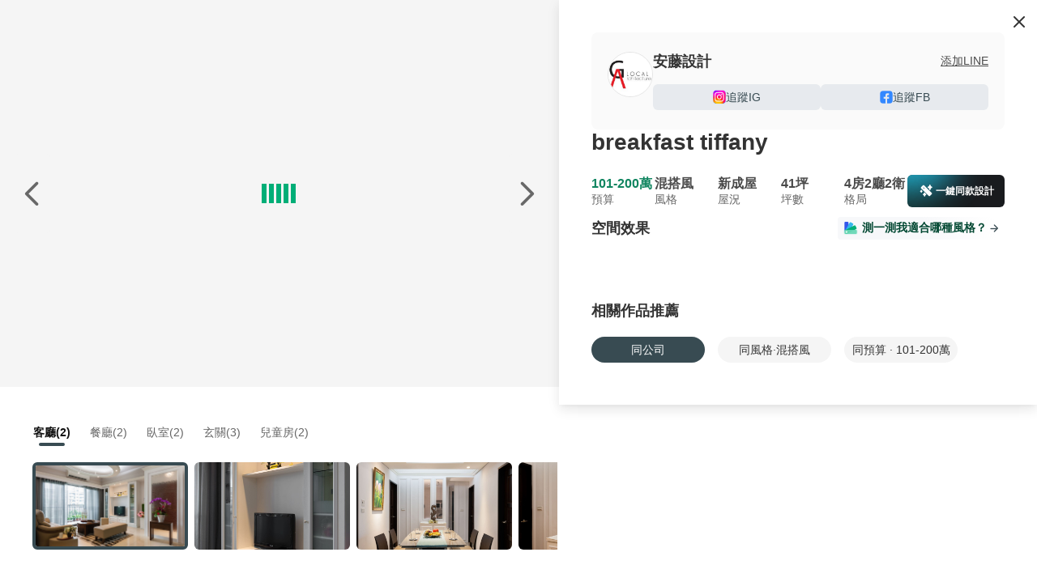

--- FILE ---
content_type: text/html;charset=utf-8
request_url: https://www.100.com.tw/works/1204
body_size: 18839
content:
<!DOCTYPE html><html  lang="zh-TW"><head><meta charset="utf-8"><meta name="viewport" content="width=device-width, initial-scale=1, minimum-scale=1.0,user-scalable=no, maximum-scale=1.0,viewport-fit=cover"><title>混搭風裝修 41坪 4房2廳2衛 新北市 breakfast tiffany 裝修案例效果圖 - 100室內設計</title><link rel="stylesheet" href="https://s.100.com.tw/core/entry.3MLOAIt9.css" crossorigin><link rel="stylesheet" href="https://s.100.com.tw/core/index.R2nyI0ki.css" crossorigin><link rel="stylesheet" href="https://s.100.com.tw/core/image-viewer.Bc-nE-2W.css" crossorigin><link rel="stylesheet" href="https://s.100.com.tw/core/tabs.-rAmj4Lp.css" crossorigin><link rel="stylesheet" href="https://s.100.com.tw/core/overlay.BCb8L5uL.css" crossorigin><link rel="stylesheet" href="https://s.100.com.tw/core/drawer._wNJIAa3.css" crossorigin><link rel="stylesheet" href="https://s.100.com.tw/core/tooltip.CnDBlSER.css" crossorigin><link rel="stylesheet" href="https://s.100.com.tw/core/smile.CaNW8dAP.css" crossorigin><link rel="stylesheet" href="https://s.100.com.tw/core/usePreviewImages.Zm7P7NxG.css" crossorigin><link rel="stylesheet" href="https://s.100.com.tw/core/swiper.BiEk7v8n.css" crossorigin><link rel="stylesheet" href="https://s.100.com.tw/core/FloatButton.DGXrygCS.css" crossorigin><link rel="stylesheet" href="https://s.100.com.tw/core/History.DOkrwEcg.css" crossorigin><link rel="stylesheet" href="https://s.100.com.tw/core/Content.CE7vFVp9.css" crossorigin><link rel="stylesheet" href="https://s.100.com.tw/core/index.Dl1vnwUJ.css" crossorigin><link rel="stylesheet" href="https://s.100.com.tw/core/index.VyU0_i5f.css" crossorigin><link rel="stylesheet" href="https://s.100.com.tw/core/useShare.D3rIEnyF.css" crossorigin><link rel="stylesheet" href="https://s.100.com.tw/core/ImageMarker.DyAej6sB.css" crossorigin><link rel="stylesheet" href="https://s.100.com.tw/core/Lottie.Bg4SEY6W.css" crossorigin><link rel="stylesheet" href="https://s.100.com.tw/core/bg.BTF9BJfZ.css" crossorigin><link rel="stylesheet" href="https://s.100.com.tw/core/useIm.DZL1XW9T.css" crossorigin><link rel="stylesheet" href="https://s.100.com.tw/core/Mobile.vo-RvC5s.css" crossorigin><link rel="stylesheet" href="https://s.100.com.tw/core/useBusinessConsultModal.DmHrqRMC.css" crossorigin><link rel="stylesheet" href="https://s.100.com.tw/core/TextAreaEllipsis.BsCzptRE.css" crossorigin><link rel="stylesheet" href="https://s.100.com.tw/core/embed.DAK4NojU.css" crossorigin><link rel="stylesheet" href="https://s.100.com.tw/core/BasePlayer.DazR_R9l.css" crossorigin><link rel="stylesheet" href="https://s.100.com.tw/core/usePlayer.Cb-Wx0tQ.css" crossorigin><link rel="modulepreload" as="script" crossorigin href="https://s.100.com.tw/core/CyDujH49.js"><link rel="modulepreload" as="script" crossorigin href="https://s.100.com.tw/core/CNt4fubD.js"><link rel="modulepreload" as="script" crossorigin href="https://s.100.com.tw/core/BFCXtHrM.js"><link rel="modulepreload" as="script" crossorigin href="https://s.100.com.tw/core/DRsOPSVw.js"><link rel="modulepreload" as="script" crossorigin href="https://s.100.com.tw/core/ByRZ7TWY.js"><link rel="modulepreload" as="script" crossorigin href="https://s.100.com.tw/core/P-00tVeJ.js"><link rel="modulepreload" as="script" crossorigin href="https://s.100.com.tw/core/BR_cXOiz.js"><link rel="modulepreload" as="script" crossorigin href="https://s.100.com.tw/core/aAPp20jq.js"><link rel="modulepreload" as="script" crossorigin href="https://s.100.com.tw/core/BzIJb1J3.js"><link rel="modulepreload" as="script" crossorigin href="https://s.100.com.tw/core/NjOveJzI.js"><link rel="modulepreload" as="script" crossorigin href="https://s.100.com.tw/core/8veWSw_e.js"><link rel="modulepreload" as="script" crossorigin href="https://s.100.com.tw/core/CkGNa0do.js"><link rel="modulepreload" as="script" crossorigin href="https://s.100.com.tw/core/D0L6zs_M.js"><link rel="modulepreload" as="script" crossorigin href="https://s.100.com.tw/core/-ShvF5u8.js"><link rel="modulepreload" as="script" crossorigin href="https://s.100.com.tw/core/0K_lQnrV.js"><link rel="modulepreload" as="script" crossorigin href="https://s.100.com.tw/core/Bi-Rwr4z.js"><link rel="modulepreload" as="script" crossorigin href="https://s.100.com.tw/core/C6jUQCYt.js"><link rel="modulepreload" as="script" crossorigin href="https://s.100.com.tw/core/BGDHW0FT.js"><link rel="modulepreload" as="script" crossorigin href="https://s.100.com.tw/core/BoFQJChK.js"><link rel="modulepreload" as="script" crossorigin href="https://s.100.com.tw/core/BzGOC6pD.js"><link rel="modulepreload" as="script" crossorigin href="https://s.100.com.tw/core/B81s3UPW.js"><link rel="modulepreload" as="script" crossorigin href="https://s.100.com.tw/core/yNIc20CM.js"><link rel="modulepreload" as="script" crossorigin href="https://s.100.com.tw/core/C7rHwMe9.js"><link rel="modulepreload" as="script" crossorigin href="https://s.100.com.tw/core/gONAbYCU.js"><link rel="modulepreload" as="script" crossorigin href="https://s.100.com.tw/core/C9IFxfsS.js"><link rel="modulepreload" as="script" crossorigin href="https://s.100.com.tw/core/BkbFDLmn.js"><link rel="modulepreload" as="script" crossorigin href="https://s.100.com.tw/core/By6fFt2o.js"><link rel="modulepreload" as="script" crossorigin href="https://s.100.com.tw/core/CR0RwZoo.js"><link rel="modulepreload" as="script" crossorigin href="https://s.100.com.tw/core/CjETwxU4.js"><link rel="modulepreload" as="script" crossorigin href="https://s.100.com.tw/core/CQSYDNXY.js"><link rel="modulepreload" as="script" crossorigin href="https://s.100.com.tw/core/Cv5EjH61.js"><link rel="modulepreload" as="script" crossorigin href="https://s.100.com.tw/core/CkMr1k5a.js"><link rel="modulepreload" as="script" crossorigin href="https://s.100.com.tw/core/B5XH0XXN.js"><link rel="modulepreload" as="script" crossorigin href="https://s.100.com.tw/core/Dm5RGLTC.js"><link rel="modulepreload" as="script" crossorigin href="https://s.100.com.tw/core/ZvW4O_Mp.js"><link rel="preload" as="fetch" fetchpriority="low" crossorigin="anonymous" href="https://s.100.com.tw/core/builds/meta/688ee85c-4648-4b59-b9e6-1385514530ff.json"><script type="module" src="https://s.100.com.tw/core/CyDujH49.js" crossorigin></script><link rel="prefetch" as="image" type="image/png" href="https://s.100.com.tw/core/to-app-pop-bg.kV0eyNc1.png"><link rel="prefetch" as="image" type="image/png" href="https://s.100.com.tw/core/how-much-2025.IYxUfxp0.png"><link rel="prefetch" as="image" type="image/png" href="https://s.100.com.tw/core/how-much-2025-2x.J-i-uoRO.png"><link rel="prefetch" as="image" type="image/png" href="https://s.100.com.tw/core/avatar_1.41bRPtxj.png"><link rel="prefetch" as="image" type="image/png" href="https://s.100.com.tw/core/avatar_2.BJjXLfEm.png"><link rel="prefetch" as="image" type="image/png" href="https://s.100.com.tw/core/avatar_3.DiXSpMFr.png"><link rel="prefetch" as="image" type="image/png" href="https://s.100.com.tw/core/avatar_4.BeKa0N7h.png"><link rel="prefetch" as="image" type="image/png" href="https://s.100.com.tw/core/mobile_chart.CZwT1FTP.png"><link rel="prefetch" as="image" type="image/png" href="https://s.100.com.tw/core/price.5_BS5jKo.png"><link rel="prefetch" as="image" type="image/png" href="https://s.100.com.tw/core/details-2x.DU3hsN8k.png"><link rel="prefetch" as="image" type="image/png" href="https://s.100.com.tw/core/polka.DG6JK-2p.png"><link rel="prefetch" as="image" type="image/png" href="https://s.100.com.tw/core/how-much-mobile-2025.Chi8L6WF.png"><link rel="prefetch" as="image" type="image/png" href="https://s.100.com.tw/core/aperture-bottom.Ct_xCqTK.png"><link rel="prefetch" as="image" type="image/png" href="https://s.100.com.tw/core/representative-icon.xZ4H4xVJ.png"><link rel="prefetch" as="image" type="image/png" href="https://s.100.com.tw/core/calculate-pc-bg.BEet5U7n.png"><link rel="prefetch" as="image" type="image/png" href="https://s.100.com.tw/core/representation-icon.BNHfbVKe.png"><link rel="prefetch" as="image" type="image/png" href="https://s.100.com.tw/core/calculate-m-bg.DRSwo58N.png"><link rel="prefetch" as="image" type="image/gif" href="https://s.100.com.tw/core/bg.BMAD6S-l.gif"><link rel="prefetch" as="image" type="image/png" href="https://s.100.com.tw/core/representative-m-bg.BNFWIQ4J.png"><link rel="prefetch" as="image" type="image/png" href="https://s.100.com.tw/core/computer.DAzS3Z7I.png"><link rel="prefetch" as="image" type="image/png" href="https://s.100.com.tw/core/ing-m.Cen34NV_.png"><link rel="prefetch" as="image" type="image/png" href="https://s.100.com.tw/core/finish-m.Dxn9ICjd.png"><link rel="prefetch" as="image" type="image/png" href="https://s.100.com.tw/core/border.DmmDN4G6.png"><link rel="prefetch" as="image" type="image/png" href="https://s.100.com.tw/core/minimize-bg.AjMOmHXp.png"><link rel="prefetch" as="image" type="image/png" href="https://s.100.com.tw/core/magic.BuDn6zVq.png"><link rel="prefetch" as="image" type="image/png" href="https://s.100.com.tw/core/ai-pc-bg.DWRyvIJr.png"><link rel="prefetch" as="image" type="image/png" href="https://s.100.com.tw/core/ai-tips-fail.qL8Bp9z9.png"><link rel="prefetch" as="image" type="image/png" href="https://s.100.com.tw/core/ai-tips-success.BEu6zBnd.png"><link rel="prefetch" as="image" type="image/png" href="https://s.100.com.tw/core/star-bg.DsAMZx3B.png"><link rel="prefetch" as="image" type="image/png" href="https://s.100.com.tw/core/line-original.DgxPM-iJ.png"><link rel="prefetch" as="image" type="image/png" href="https://s.100.com.tw/core/build.B7lIldwa.png"><link rel="prefetch" as="image" type="image/png" href="https://s.100.com.tw/core/furniture.BeC3ay9N.png"><link rel="prefetch" as="image" type="image/png" href="https://s.100.com.tw/core/inspiration.BBcnUZu8.png"><link rel="prefetch" as="image" type="image/png" href="https://s.100.com.tw/core/match-color.DyqV8YpF.png"><link rel="prefetch" as="image" type="image/png" href="https://s.100.com.tw/core/material.CXvBF73a.png"><link rel="prefetch" as="image" type="image/png" href="https://s.100.com.tw/core/newbie.CondytTA.png"><link rel="prefetch" as="image" type="image/png" href="https://s.100.com.tw/core/renovate.DRPUWGmS.png"><link rel="prefetch" as="image" type="image/png" href="https://s.100.com.tw/core/space.CS7Syb-b.png"><link rel="prefetch" as="image" type="image/png" href="https://s.100.com.tw/core/vastu.CeIxUvk2.png"><link rel="prefetch" as="image" type="image/svg+xml" href="https://s.100.com.tw/core/icon-518-hire.dIzYBm7C.svg"><link rel="prefetch" as="image" type="image/svg+xml" href="https://s.100.com.tw/core/icon-518-job.fObdyU9C.svg"><link rel="prefetch" as="image" type="image/png" href="https://s.100.com.tw/core/icon-591.9f9gPOKJ.png"><link rel="prefetch" as="image" type="image/png" href="https://s.100.com.tw/core/icon-8591.CMfpVKjR.png"><link rel="prefetch" as="image" type="image/svg+xml" href="https://s.100.com.tw/core/icon-8891-new-car.DXT7vucl.svg"><link rel="prefetch" as="image" type="image/png" href="https://s.100.com.tw/core/icon-8891.CPUNA9kN.png"><link rel="prefetch" as="image" type="image/svg+xml" href="https://s.100.com.tw/core/icon-addcn-job-02.CaIYDkyE.svg"><link rel="prefetch" as="image" type="image/png" href="https://s.100.com.tw/core/icon-chick.Czxl_JbV.png"><link rel="prefetch" as="image" type="image/png" href="https://s.100.com.tw/core/icon-tasker.CWtiTYuL.png"><meta http-equiv="Content-Type" content="text/html;"><meta name="copyright" content="100.com.tw"><meta name="keywords" content="混搭風裝修,41坪,4房2廳2衛,新北市,breakfast tiffany,裝修案例效果圖"><meta name="description" content="混搭風裝修 41坪 4房2廳2衛 新北市 breakfast tiffany 裝修案例效果圖 - 100室內設計"><link rel="icon" type="image/svg+xml" href="/favicon.svg"><link rel="icon" type="image/png" href="/favicon.png"><meta name="title" content="混搭風裝修 41坪 4房2廳2衛 新北市 breakfast tiffany 裝修案例效果圖 - 100室內設計"><meta property="og:title" content="混搭風裝修 41坪 4房2廳2衛 新北市 breakfast tiffany 裝修案例效果圖 - 100室內設計"><meta property="og:description" content="混搭風裝修 41坪 4房2廳2衛 新北市 breakfast tiffany 裝修案例效果圖 - 100室內設計"><meta property="og:type" content="website"><meta property="og:url" content="https://www.100.com.tw/works/1204"><meta property="og:site_name" content="100室內設計"><link rel="canonical" href="https://www.100.com.tw/works/1204"><script type="application/ld+json">{"@context":"https://schema.org","@type":"Product","name":"breakfast tiffany","description":"混搭風裝修 41坪 4房2廳2衛 新北市 breakfast tiffany 裝修案例效果圖 - 100室內設計","image":[{"@type":"ImageObject","url":"https://cp4.100.com.tw/images/works/202502/08/api_1904045_1739001527_1V5W1mhYz9.jpg!t1000.jpg","name":"客廳裝修效果圖","description":"混搭風，41坪，4房2廳2衛，新北市裝修效果圖 - 客廳","contentUrl":"https://cp4.100.com.tw/images/works/202502/08/api_1904045_1739001527_1V5W1mhYz9.jpg!t1000.jpg"},{"@type":"ImageObject","url":"https://cp4.100.com.tw/images/works/202502/08/api_1904045_1739001527_zhkiDseDj9.jpg!t1000.jpg","name":"客廳裝修效果圖","description":"混搭風，41坪，4房2廳2衛，新北市裝修效果圖 - 客廳","contentUrl":"https://cp4.100.com.tw/images/works/202502/08/api_1904045_1739001527_zhkiDseDj9.jpg!t1000.jpg"},{"@type":"ImageObject","url":"https://cp4.100.com.tw/images/works/202502/08/api_1904045_1739001549_E1yTHLYMXr.jpg!t1000.jpg","name":"餐廳裝修效果圖","description":"混搭風，41坪，4房2廳2衛，新北市裝修效果圖 - 餐廳","contentUrl":"https://cp4.100.com.tw/images/works/202502/08/api_1904045_1739001549_E1yTHLYMXr.jpg!t1000.jpg"},{"@type":"ImageObject","url":"https://cp4.100.com.tw/images/works/202502/08/api_1904045_1739001550_gp153wtZHz.jpg!t1000.jpg","name":"餐廳裝修效果圖","description":"混搭風，41坪，4房2廳2衛，新北市裝修效果圖 - 餐廳","contentUrl":"https://cp4.100.com.tw/images/works/202502/08/api_1904045_1739001550_gp153wtZHz.jpg!t1000.jpg"},{"@type":"ImageObject","url":"https://cp4.100.com.tw/images/works/202502/08/api_1904045_1739001566_So8CFtvwXH.jpg!t1000.jpg","name":"臥室裝修效果圖","description":"混搭風，41坪，4房2廳2衛，新北市裝修效果圖 - 臥室","contentUrl":"https://cp4.100.com.tw/images/works/202502/08/api_1904045_1739001566_So8CFtvwXH.jpg!t1000.jpg"},{"@type":"ImageObject","url":"https://cp4.100.com.tw/images/works/202502/08/api_1904045_1739001565_ewGYomWulb.jpg!t1000.jpg","name":"臥室裝修效果圖","description":"混搭風，41坪，4房2廳2衛，新北市裝修效果圖 - 臥室","contentUrl":"https://cp4.100.com.tw/images/works/202502/08/api_1904045_1739001565_ewGYomWulb.jpg!t1000.jpg"},{"@type":"ImageObject","url":"https://cp4.100.com.tw/images/works/202502/08/api_1904045_1739001588_YrfvoEylvi.jpg!t1000.jpg","name":"玄關裝修效果圖","description":"混搭風，41坪，4房2廳2衛，新北市裝修效果圖 - 玄關","contentUrl":"https://cp4.100.com.tw/images/works/202502/08/api_1904045_1739001588_YrfvoEylvi.jpg!t1000.jpg"},{"@type":"ImageObject","url":"https://cp4.100.com.tw/images/works/202502/08/api_1904045_1739001590_KdBHXQZuqh.jpg!t1000.jpg","name":"玄關裝修效果圖","description":"混搭風，41坪，4房2廳2衛，新北市裝修效果圖 - 玄關","contentUrl":"https://cp4.100.com.tw/images/works/202502/08/api_1904045_1739001590_KdBHXQZuqh.jpg!t1000.jpg"},{"@type":"ImageObject","url":"https://cp4.100.com.tw/images/works/202502/08/api_1904045_1739001591_NNUUZdjSSb.jpg!t1000.jpg","name":"玄關裝修效果圖","description":"混搭風，41坪，4房2廳2衛，新北市裝修效果圖 - 玄關","contentUrl":"https://cp4.100.com.tw/images/works/202502/08/api_1904045_1739001591_NNUUZdjSSb.jpg!t1000.jpg"},{"@type":"ImageObject","url":"https://cp4.100.com.tw/images/works/202502/08/api_1904045_1739001636_bJz7gnhMSR.jpg!t1000.jpg","name":"兒童房裝修效果圖","description":"混搭風，41坪，4房2廳2衛，新北市裝修效果圖 - 兒童房","contentUrl":"https://cp4.100.com.tw/images/works/202502/08/api_1904045_1739001636_bJz7gnhMSR.jpg!t1000.jpg"},{"@type":"ImageObject","url":"https://cp4.100.com.tw/images/works/202502/08/api_1904045_1739001636_3hyveiG5KF.jpg!t1000.jpg","name":"兒童房裝修效果圖","description":"混搭風，41坪，4房2廳2衛，新北市裝修效果圖 - 兒童房","contentUrl":"https://cp4.100.com.tw/images/works/202502/08/api_1904045_1739001636_3hyveiG5KF.jpg!t1000.jpg"}],"datePublished":"2017-07-14T16:56:17+08:00","dateModified":"2017-07-14T16:56:17+08:00","offers":{"@type":"Offer","availability":"https://schema.org/InStock","url":"https://www.100.com.tw/works/1204","priceCurrency":"TWD","price":0,"priceValidUntil":"2027-01-29"},"category":"混搭風 > 4房2廳2衛 裝修案例"}</script></head><body><!--teleport start anchor--><!----><!--teleport anchor--><div id="__nuxt"><!--[--><section class="addcn-100-core"><div class="nuxt-loading-indicator" style="position:fixed;top:0;right:0;left:0;pointer-events:none;width:auto;height:3px;opacity:0;background:repeating-linear-gradient(to right,#00dc82 0%,#34cdfe 50%,#0047e1 100%);background-size:0% auto;transform:scaleX(0%);transform-origin:left;transition:transform 0.1s, height 0.4s, opacity 0.4s;z-index:999999;"></div><section data-v-0a337266><div class="works-page" data-v-0a337266 data-v-cba4222b><div class="swiper-container left" data-v-cba4222b data-v-1622ca3f><div class="btn-box button-box" data-v-1622ca3f data-v-cb0b3dfa><div class="ai-design-button calculate" data-v-cb0b3dfa data-v-1294be3b><div class="ai-design-button-wrapper" data-v-1294be3b><div class="aperture-glow" data-v-1294be3b></div><img src="[data-uri]" alt="一鍵同款" class="img-left" data-v-1294be3b><i class="ic-t1 t1-magic-filled" data-v-1294be3b></i><img src="https://s.100.com.tw/core/aperture-bottom.Ct_xCqTK.png" alt="一鍵同款" class="img-bottom" data-v-1294be3b><span data-v-1294be3b>一鍵同款設計</span></div></div><div class="btn" data-v-cb0b3dfa><img src="[data-uri]" class="btn-img" alt="分享" data-v-cb0b3dfa></div><div class="btn" data-v-cb0b3dfa><img src="[data-uri]" class="btn-img" alt="下載" data-v-cb0b3dfa></div><div class="btn" data-gtm-behavior="collect" data-v-cb0b3dfa><i class="t1-collect-line ic-t1" data-v-cb0b3dfa></i></div></div><div class="swiper large-img-box" lazy="true" data-v-1622ca3f><!--[--><!--]--><div class="swiper-wrapper"><!--[--><!--]--><!--[--><div class="swiper-slide slide" data-v-1622ca3f><!--[--><div class="load-container" data-v-1622ca3f data-v-33db0f00><div class="container" data-v-33db0f00><div class="boxLoading boxLoading1" data-v-33db0f00></div><div class="boxLoading boxLoading2" data-v-33db0f00></div><div class="boxLoading boxLoading3" data-v-33db0f00></div><div class="boxLoading boxLoading4" data-v-33db0f00></div><div class="boxLoading boxLoading5" data-v-33db0f00></div></div></div><!--]--><!----></div><div class="swiper-slide slide" data-v-1622ca3f><!--[--><div class="load-container" data-v-1622ca3f data-v-33db0f00><div class="container" data-v-33db0f00><div class="boxLoading boxLoading1" data-v-33db0f00></div><div class="boxLoading boxLoading2" data-v-33db0f00></div><div class="boxLoading boxLoading3" data-v-33db0f00></div><div class="boxLoading boxLoading4" data-v-33db0f00></div><div class="boxLoading boxLoading5" data-v-33db0f00></div></div></div><!--]--><!----></div><div class="swiper-slide slide" data-v-1622ca3f><!--[--><div class="load-container" data-v-1622ca3f data-v-33db0f00><div class="container" data-v-33db0f00><div class="boxLoading boxLoading1" data-v-33db0f00></div><div class="boxLoading boxLoading2" data-v-33db0f00></div><div class="boxLoading boxLoading3" data-v-33db0f00></div><div class="boxLoading boxLoading4" data-v-33db0f00></div><div class="boxLoading boxLoading5" data-v-33db0f00></div></div></div><!--]--><!----></div><div class="swiper-slide slide" data-v-1622ca3f><!--[--><div class="load-container" data-v-1622ca3f data-v-33db0f00><div class="container" data-v-33db0f00><div class="boxLoading boxLoading1" data-v-33db0f00></div><div class="boxLoading boxLoading2" data-v-33db0f00></div><div class="boxLoading boxLoading3" data-v-33db0f00></div><div class="boxLoading boxLoading4" data-v-33db0f00></div><div class="boxLoading boxLoading5" data-v-33db0f00></div></div></div><!--]--><!----></div><div class="swiper-slide slide" data-v-1622ca3f><!--[--><div class="load-container" data-v-1622ca3f data-v-33db0f00><div class="container" data-v-33db0f00><div class="boxLoading boxLoading1" data-v-33db0f00></div><div class="boxLoading boxLoading2" data-v-33db0f00></div><div class="boxLoading boxLoading3" data-v-33db0f00></div><div class="boxLoading boxLoading4" data-v-33db0f00></div><div class="boxLoading boxLoading5" data-v-33db0f00></div></div></div><!--]--><!----></div><div class="swiper-slide slide" data-v-1622ca3f><!--[--><div class="load-container" data-v-1622ca3f data-v-33db0f00><div class="container" data-v-33db0f00><div class="boxLoading boxLoading1" data-v-33db0f00></div><div class="boxLoading boxLoading2" data-v-33db0f00></div><div class="boxLoading boxLoading3" data-v-33db0f00></div><div class="boxLoading boxLoading4" data-v-33db0f00></div><div class="boxLoading boxLoading5" data-v-33db0f00></div></div></div><!--]--><!----></div><div class="swiper-slide slide" data-v-1622ca3f><!--[--><div class="load-container" data-v-1622ca3f data-v-33db0f00><div class="container" data-v-33db0f00><div class="boxLoading boxLoading1" data-v-33db0f00></div><div class="boxLoading boxLoading2" data-v-33db0f00></div><div class="boxLoading boxLoading3" data-v-33db0f00></div><div class="boxLoading boxLoading4" data-v-33db0f00></div><div class="boxLoading boxLoading5" data-v-33db0f00></div></div></div><!--]--><!----></div><div class="swiper-slide slide" data-v-1622ca3f><!--[--><div class="load-container" data-v-1622ca3f data-v-33db0f00><div class="container" data-v-33db0f00><div class="boxLoading boxLoading1" data-v-33db0f00></div><div class="boxLoading boxLoading2" data-v-33db0f00></div><div class="boxLoading boxLoading3" data-v-33db0f00></div><div class="boxLoading boxLoading4" data-v-33db0f00></div><div class="boxLoading boxLoading5" data-v-33db0f00></div></div></div><!--]--><!----></div><div class="swiper-slide slide" data-v-1622ca3f><!--[--><div class="load-container" data-v-1622ca3f data-v-33db0f00><div class="container" data-v-33db0f00><div class="boxLoading boxLoading1" data-v-33db0f00></div><div class="boxLoading boxLoading2" data-v-33db0f00></div><div class="boxLoading boxLoading3" data-v-33db0f00></div><div class="boxLoading boxLoading4" data-v-33db0f00></div><div class="boxLoading boxLoading5" data-v-33db0f00></div></div></div><!--]--><!----></div><div class="swiper-slide slide" data-v-1622ca3f><!--[--><div class="load-container" data-v-1622ca3f data-v-33db0f00><div class="container" data-v-33db0f00><div class="boxLoading boxLoading1" data-v-33db0f00></div><div class="boxLoading boxLoading2" data-v-33db0f00></div><div class="boxLoading boxLoading3" data-v-33db0f00></div><div class="boxLoading boxLoading4" data-v-33db0f00></div><div class="boxLoading boxLoading5" data-v-33db0f00></div></div></div><!--]--><!----></div><div class="swiper-slide slide" data-v-1622ca3f><!--[--><div class="load-container" data-v-1622ca3f data-v-33db0f00><div class="container" data-v-33db0f00><div class="boxLoading boxLoading1" data-v-33db0f00></div><div class="boxLoading boxLoading2" data-v-33db0f00></div><div class="boxLoading boxLoading3" data-v-33db0f00></div><div class="boxLoading boxLoading4" data-v-33db0f00></div><div class="boxLoading boxLoading5" data-v-33db0f00></div></div></div><!--]--><!----></div><!--]--><!--[--><!--]--></div><!----><!----><!----><!--[--><!--]--></div><a href="javascript:;" class="controls prev" data-v-1622ca3f><span class="controls-btn" data-v-1622ca3f><i class="ic-t1 t1-arrow-left" data-v-1622ca3f></i></span></a><a href="javascript:;" class="controls next" data-v-1622ca3f><span class="controls-btn" data-v-1622ca3f><i class="ic-t1 t1-arrow-right" data-v-1622ca3f></i></span></a><div class="description-style" data-v-1622ca3f><div class="nav-box only-img-box nav-box" data-v-1622ca3f data-v-d7ada9db><div class="nav-title" data-v-d7ada9db><!--[--><div class="active-tab nav-item" data-v-d7ada9db><i class="t1-picture-line ic-t1" data-v-d7ada9db></i> 格局實景圖 <img src="[data-uri]" loading="lazy" class="expand" alt="格局實景圖" data-v-d7ada9db></div><!--]--></div><!--[--><nav style="" class="album-nav" data-v-d7ada9db><div class="album-nav-text" data-v-d7ada9db><ul data-v-d7ada9db><!--[--><li class="active" data-v-d7ada9db>客廳(2) <div class="line" data-v-d7ada9db></div></li><li class="" data-v-d7ada9db>餐廳(2) <!----></li><li class="" data-v-d7ada9db>臥室(2) <!----></li><li class="" data-v-d7ada9db>玄關(3) <!----></li><li class="" data-v-d7ada9db>兒童房(2) <!----></li><!--]--></ul></div><div class="album-nav-thumb" data-v-d7ada9db><div class="swiper ul" data-v-d7ada9db><!--[--><!--]--><div class="swiper-wrapper"><!--[--><!--]--><!--[--><div class="swiper-slide li active" data-v-d7ada9db><!--[--><img src="https://cp4.100.com.tw/images/works/202502/08/api_1904045_1739001527_1V5W1mhYz9.jpg!8639t1500-v4.jpg" alt="客廳" data-v-d7ada9db><!--]--><!----></div><div class="swiper-slide li" data-v-d7ada9db><!--[--><img src="https://cp4.100.com.tw/images/works/202502/08/api_1904045_1739001527_zhkiDseDj9.jpg!8639t1500-v4.jpg" alt="客廳" data-v-d7ada9db><!--]--><!----></div><div class="swiper-slide li" data-v-d7ada9db><!--[--><img src="https://cp4.100.com.tw/images/works/202502/08/api_1904045_1739001550_gp153wtZHz.jpg!8639t1500-v4.jpg" alt="餐廳" data-v-d7ada9db><!--]--><!----></div><div class="swiper-slide li" data-v-d7ada9db><!--[--><img src="https://cp4.100.com.tw/images/works/202502/08/api_1904045_1739001549_E1yTHLYMXr.jpg!8639t1500-v4.jpg" alt="餐廳" data-v-d7ada9db><!--]--><!----></div><div class="swiper-slide li" data-v-d7ada9db><!--[--><img src="https://cp4.100.com.tw/images/works/202502/08/api_1904045_1739001565_ewGYomWulb.jpg!8639t1500-v4.jpg" alt="臥室" data-v-d7ada9db><!--]--><!----></div><div class="swiper-slide li" data-v-d7ada9db><!--[--><img src="https://cp4.100.com.tw/images/works/202502/08/api_1904045_1739001566_So8CFtvwXH.jpg!8639t1500-v4.jpg" alt="臥室" data-v-d7ada9db><!--]--><!----></div><div class="swiper-slide li" data-v-d7ada9db><!--[--><img src="https://cp4.100.com.tw/images/works/202502/08/api_1904045_1739001591_NNUUZdjSSb.jpg!8639t1500-v4.jpg" alt="玄關" data-v-d7ada9db><!--]--><!----></div><div class="swiper-slide li" data-v-d7ada9db><!--[--><img src="https://cp4.100.com.tw/images/works/202502/08/api_1904045_1739001588_YrfvoEylvi.jpg!8639t1500-v4.jpg" alt="玄關" data-v-d7ada9db><!--]--><!----></div><div class="swiper-slide li" data-v-d7ada9db><!--[--><img src="https://cp4.100.com.tw/images/works/202502/08/api_1904045_1739001590_KdBHXQZuqh.jpg!8639t1500-v4.jpg" alt="玄關" data-v-d7ada9db><!--]--><!----></div><div class="swiper-slide li" data-v-d7ada9db><!--[--><img src="https://cp4.100.com.tw/images/works/202502/08/api_1904045_1739001636_bJz7gnhMSR.jpg!8639t1500-v4.jpg" alt="兒童房" data-v-d7ada9db><!--]--><!----></div><div class="swiper-slide li" data-v-d7ada9db><!--[--><img src="https://cp4.100.com.tw/images/works/202502/08/api_1904045_1739001636_3hyveiG5KF.jpg!8639t1500-v4.jpg" alt="兒童房" data-v-d7ada9db><!--]--><!----></div><!--]--><!--[--><!--]--></div><!----><!----><!----><!--[--><!--]--></div></div></nav><!--]--></div></div><!--teleport start--><!--teleport end--></div><div class="right-box" data-v-cba4222b><i class="ic-t1 t1-close-line" data-v-cba4222b></i><div class="company-contact" data-v-cba4222b data-v-5f751f34><div class="company-contact-logo" data-v-5f751f34><a href="https://www.100.com.tw/8639?itm_source=work&amp;itm_medium=detail&amp;itm_campaign=base_info&amp;itm_content=related_company" target="_blank" data-v-5f751f34><img src="https://cp4.100.com.tw/service/2017/07/18/src_150034362624277904.jpg!t180.jpg" alt="安藤設計" data-v-5f751f34></a></div><div class="content" data-v-5f751f34><div class="content-name" data-v-5f751f34><strong data-v-5f751f34><a href="https://www.100.com.tw/8639?itm_source=work&amp;itm_medium=detail&amp;itm_campaign=base_info&amp;itm_content=related_company" target="_blank" data-v-5f751f34>安藤設計</a></strong><a href="https://lin.ee/GlXCzRa" target="_blank" data-gtm-behavior="line_friend" data-v-5f751f34>添加LINE</a></div><!----><div class="content-social" data-v-5f751f34><!--[--><a href="https://www.instagram.com/glocalarchitecture/" target="_blank" data-gtm-behavior="instagram" data-v-5f751f34><img src="[data-uri]" alt="item.text" data-v-5f751f34> 追蹤IG</a><a href="https://www.facebook.com/gaoInternationalArchitects/?locale=zh_TW" target="_blank" data-gtm-behavior="fb_group" data-v-5f751f34><img src="[data-uri]" alt="item.text" data-v-5f751f34> 追蹤FB</a><!--]--></div></div></div><!----><div class="info" data-v-cba4222b data-v-69c13034><div class="top" data-v-69c13034><div class="title-wrapper" data-v-69c13034><div class="title" data-v-69c13034>breakfast tiffany</div><!----></div><div class="title-wrapper" data-v-69c13034><div class="details" data-v-69c13034 data-v-9369621e><!--[--><div class="detail-item" data-v-9369621e><p class="green label" data-v-9369621e>101-200萬</p><p class="value" data-v-9369621e>預算</p></div><div class="detail-item" data-v-9369621e><p class="label" data-v-9369621e>混搭風</p><p class="value" data-v-9369621e>風格</p></div><div class="detail-item" data-v-9369621e><p class="label" data-v-9369621e>新成屋</p><p class="value" data-v-9369621e>屋況</p></div><div class="detail-item" data-v-9369621e><p class="label" data-v-9369621e>41坪</p><p class="value" data-v-9369621e>坪數</p></div><div class="detail-item" data-v-9369621e><p class="label" data-v-9369621e>4房2廳2衛</p><p class="value" data-v-9369621e>格局</p></div><!--]--></div><div class="ai-design-button" data-v-69c13034 data-v-1294be3b><div class="ai-design-button-wrapper" data-v-1294be3b><div class="aperture-glow" data-v-1294be3b></div><img src="[data-uri]" alt="一鍵同款" class="img-left" data-v-1294be3b><i class="ic-t1 t1-magic-filled" data-v-1294be3b></i><img src="https://s.100.com.tw/core/aperture-bottom.Ct_xCqTK.png" alt="一鍵同款" class="img-bottom" data-v-1294be3b><span data-v-1294be3b>一鍵同款設計</span></div></div></div></div></div><!----><!----><!----><!----><div class="space-box" data-v-cba4222b data-v-f0e789a5><div class="title-box" data-v-f0e789a5><div class="title" data-v-f0e789a5>空間效果</div><div class="style-box" data-v-f0e789a5><img src="[data-uri]" loading="lazy" class="img" data-v-f0e789a5>測一測我適合哪種風格？ <img src="[data-uri]" loading="lazy" class="img-arrow" data-v-f0e789a5></div></div><div class="t5-tabs" data-v-f0e789a5><div class="t5-tabs__header"><!--v-if--><div class="t5-tabs__nav-wrap"><div class="t5-tabs__nav-scroll"><div class="t5-tabs__nav" style="transform:translateX(-0px);" role="tablist"><div class="t5-tabs__active-bar" style=""></div><!--[--><!--]--></div></div></div></div><div class="t5-tabs__content"><!--[--><!--[--><div id="pane-0" class="t5-tab-pane" role="tabpanel" aria-hidden="false" aria-labelledby="tab-0" data-v-f0e789a5><!--[--><div class="image-container" data-v-f0e789a5 data-v-0e3b5333><!--[--><div class="image-marker image-item" data-v-0e3b5333 style="--77160341:cover;"><!--[--><div class="t5-image" style="" data-v-0e3b5333><!--[--><!--v-if--><div class="t5-image__wrapper"><!--[--><div class="image-slot" data-v-0e3b5333><img src="https://s.100.com.tw/core/bg.BMAD6S-l.gif" alt="loading" class="img-box" data-v-0e3b5333></div><!--]--></div><!--]--><!-- Image Viewer --><!--v-if--></div><!--]--><!--[--><!--]--></div><div class="image-marker image-item" data-v-0e3b5333 style="--77160341:cover;"><!--[--><div class="t5-image" style="" data-v-0e3b5333><!--[--><!--v-if--><div class="t5-image__wrapper"><!--[--><div class="image-slot" data-v-0e3b5333><img src="https://s.100.com.tw/core/bg.BMAD6S-l.gif" alt="loading" class="img-box" data-v-0e3b5333></div><!--]--></div><!--]--><!-- Image Viewer --><!--v-if--></div><!--]--><!--[--><!--]--></div><!--]--></div><div class="content" data-v-f0e789a5></div><!--]--></div><div id="pane-1" class="t5-tab-pane" role="tabpanel" aria-hidden="true" aria-labelledby="tab-1" style="display:none;" data-v-f0e789a5><!--[--><div class="image-container" data-v-f0e789a5 data-v-0e3b5333><!--[--><div class="image-marker image-item" data-v-0e3b5333 style="--77160341:cover;"><!--[--><div class="t5-image" style="" data-v-0e3b5333><!--[--><!--v-if--><div class="t5-image__wrapper"><!--[--><div class="image-slot" data-v-0e3b5333><img src="https://s.100.com.tw/core/bg.BMAD6S-l.gif" alt="loading" class="img-box" data-v-0e3b5333></div><!--]--></div><!--]--><!-- Image Viewer --><!--v-if--></div><!--]--><!--[--><!--]--></div><div class="image-marker image-item" data-v-0e3b5333 style="--77160341:cover;"><!--[--><div class="t5-image" style="" data-v-0e3b5333><!--[--><!--v-if--><div class="t5-image__wrapper"><!--[--><div class="image-slot" data-v-0e3b5333><img src="https://s.100.com.tw/core/bg.BMAD6S-l.gif" alt="loading" class="img-box" data-v-0e3b5333></div><!--]--></div><!--]--><!-- Image Viewer --><!--v-if--></div><!--]--><!--[--><!--]--></div><!--]--></div><div class="content" data-v-f0e789a5></div><!--]--></div><div id="pane-2" class="t5-tab-pane" role="tabpanel" aria-hidden="true" aria-labelledby="tab-2" style="display:none;" data-v-f0e789a5><!--[--><div class="image-container" data-v-f0e789a5 data-v-0e3b5333><!--[--><div class="image-marker image-item" data-v-0e3b5333 style="--77160341:cover;"><!--[--><div class="t5-image" style="" data-v-0e3b5333><!--[--><!--v-if--><div class="t5-image__wrapper"><!--[--><div class="image-slot" data-v-0e3b5333><img src="https://s.100.com.tw/core/bg.BMAD6S-l.gif" alt="loading" class="img-box" data-v-0e3b5333></div><!--]--></div><!--]--><!-- Image Viewer --><!--v-if--></div><!--]--><!--[--><!--]--></div><div class="image-marker image-item" data-v-0e3b5333 style="--77160341:cover;"><!--[--><div class="t5-image" style="" data-v-0e3b5333><!--[--><!--v-if--><div class="t5-image__wrapper"><!--[--><div class="image-slot" data-v-0e3b5333><img src="https://s.100.com.tw/core/bg.BMAD6S-l.gif" alt="loading" class="img-box" data-v-0e3b5333></div><!--]--></div><!--]--><!-- Image Viewer --><!--v-if--></div><!--]--><!--[--><!--]--></div><!--]--></div><div class="content" data-v-f0e789a5></div><!--]--></div><div id="pane-3" class="t5-tab-pane" role="tabpanel" aria-hidden="true" aria-labelledby="tab-3" style="display:none;" data-v-f0e789a5><!--[--><div class="image-container" data-v-f0e789a5 data-v-0e3b5333><!--[--><div class="image-marker image-item" data-v-0e3b5333 style="--77160341:cover;"><!--[--><div class="t5-image" style="" data-v-0e3b5333><!--[--><!--v-if--><div class="t5-image__wrapper"><!--[--><div class="image-slot" data-v-0e3b5333><img src="https://s.100.com.tw/core/bg.BMAD6S-l.gif" alt="loading" class="img-box" data-v-0e3b5333></div><!--]--></div><!--]--><!-- Image Viewer --><!--v-if--></div><!--]--><!--[--><!--]--></div><div class="image-marker image-item" data-v-0e3b5333 style="--77160341:cover;"><!--[--><div class="t5-image" style="" data-v-0e3b5333><!--[--><!--v-if--><div class="t5-image__wrapper"><!--[--><div class="image-slot" data-v-0e3b5333><img src="https://s.100.com.tw/core/bg.BMAD6S-l.gif" alt="loading" class="img-box" data-v-0e3b5333></div><!--]--></div><!--]--><!-- Image Viewer --><!--v-if--></div><!--]--><!--[--><!--]--></div><div class="image-marker image-item" data-v-0e3b5333 style="--77160341:cover;"><!--[--><div class="t5-image" style="" data-v-0e3b5333><!--[--><!--v-if--><div class="t5-image__wrapper"><!--[--><div class="image-slot" data-v-0e3b5333><img src="https://s.100.com.tw/core/bg.BMAD6S-l.gif" alt="loading" class="img-box" data-v-0e3b5333></div><!--]--></div><!--]--><!-- Image Viewer --><!--v-if--></div><!--]--><!--[--><!--]--></div><!--]--></div><div class="content" data-v-f0e789a5></div><!--]--></div><div id="pane-4" class="t5-tab-pane" role="tabpanel" aria-hidden="true" aria-labelledby="tab-4" style="display:none;" data-v-f0e789a5><!--[--><div class="image-container" data-v-f0e789a5 data-v-0e3b5333><!--[--><div class="image-marker image-item" data-v-0e3b5333 style="--77160341:cover;"><!--[--><div class="t5-image" style="" data-v-0e3b5333><!--[--><!--v-if--><div class="t5-image__wrapper"><!--[--><div class="image-slot" data-v-0e3b5333><img src="https://s.100.com.tw/core/bg.BMAD6S-l.gif" alt="loading" class="img-box" data-v-0e3b5333></div><!--]--></div><!--]--><!-- Image Viewer --><!--v-if--></div><!--]--><!--[--><!--]--></div><div class="image-marker image-item" data-v-0e3b5333 style="--77160341:cover;"><!--[--><div class="t5-image" style="" data-v-0e3b5333><!--[--><!--v-if--><div class="t5-image__wrapper"><!--[--><div class="image-slot" data-v-0e3b5333><img src="https://s.100.com.tw/core/bg.BMAD6S-l.gif" alt="loading" class="img-box" data-v-0e3b5333></div><!--]--></div><!--]--><!-- Image Viewer --><!--v-if--></div><!--]--><!--[--><!--]--></div><!--]--></div><div class="content" data-v-f0e789a5></div><!--]--></div><!--]--><!--]--></div></div></div><div data-v-cba4222b></div><!----><!----><!----><!----><!----><!----><div class="recommend-box" data-v-cba4222b data-v-6acd8d4d><div class="title" data-v-6acd8d4d>相關作品推薦</div><div class="tab-box" data-v-6acd8d4d><!--[--><div class="active-tab tab" data-v-6acd8d4d>同公司</div><div class="tab" data-v-6acd8d4d>同風格·混搭風</div><div class="tab" data-v-6acd8d4d>同預算 · 101-200萬</div><!--]--></div><div class="works-box" data-v-6acd8d4d><!--[--><!--]--></div></div><!----></div><div data-v-cba4222b></div><div visible="false" visited-from="work_detail" company-id="8639" work-id="1204" question-id="0" data-v-cba4222b></div></div><div visible="false" initial-index="0" margin="0" data-v-0a337266></div><span data-v-0a337266></span></section></section><div></div><!--]--></div><div id="teleports"></div><script>window.__NUXT__={};window.__NUXT__.config={public:{},app:{baseURL:"/",buildId:"688ee85c-4648-4b59-b9e6-1385514530ff",buildAssetsDir:"/core/",cdnURL:"https://s.100.com.tw"}}</script><script type="application/json" data-nuxt-data="nuxt-app" data-ssr="true" id="__NUXT_DATA__">[["ShallowReactive",1],{"data":2,"state":286,"once":288,"_errors":289,"serverRendered":291,"path":292,"pinia":293},["ShallowReactive",3],{"$f8x-ox0cvV33nSvrpU7xf6OvYrQo95kGaZ_TRzcn7IoQ":4,"$fV459xVjgTHQFcBv111sggScmFLJj3Sa2jQ_Jqlt4n5M":9,"$f3Xm9l7gvMbhrLGtsvEbsdhueYe4GVUgFxCqQZAf5HUo":16,"$fv8kUQFOhnwLlebF2ByGb_GyZwquZkqn5EaiVrsSZ548":74},{"code":5,"message":6,"data":7},200,"not login",{"id":8},0,{"isInternal":10,"ip":11,"headers":12,"matchedBy":15},false,"3.145.13.76",{"x-forwarded-for":13,"x-real-ip":11,"remote-address":14},"3.145.13.76, 3.145.13.76, 192.168.1.28, 3.145.13.76, 192.168.1.51","10.2.240.128",null,{"code":5,"message":17,"data":18,"meta":72},"成功",{"seo_data":19,"structured_data":27},{"title":20,"description":20,"keywords":21,"canonical":22,"ogTitle":20,"ogDescription":23,"ogImage":24,"ogUrl":22,"ogSiteName":25,"ogType":26},"混搭風裝修 41坪 4房2廳2衛 新北市 breakfast tiffany 裝修案例效果圖 - 100室內設計","混搭風裝修,41坪,4房2廳2衛,新北市,breakfast tiffany,裝修案例效果圖","https://www.100.com.tw/works/1204","實用靈感，找到家的裝修答案","","100室內設計","website",{"@context":28,"@type":29,"name":30,"description":20,"image":31,"datePublished":65,"dateModified":65,"offers":66,"category":71},"https://schema.org","Product","breakfast tiffany",[32,37,39,43,45,49,51,55,57,59,63],{"@type":33,"url":34,"name":35,"description":36,"contentUrl":34},"ImageObject","https://cp4.100.com.tw/images/works/202502/08/api_1904045_1739001527_1V5W1mhYz9.jpg!t1000.jpg","客廳裝修效果圖","混搭風，41坪，4房2廳2衛，新北市裝修效果圖 - 客廳",{"@type":33,"url":38,"name":35,"description":36,"contentUrl":38},"https://cp4.100.com.tw/images/works/202502/08/api_1904045_1739001527_zhkiDseDj9.jpg!t1000.jpg",{"@type":33,"url":40,"name":41,"description":42,"contentUrl":40},"https://cp4.100.com.tw/images/works/202502/08/api_1904045_1739001549_E1yTHLYMXr.jpg!t1000.jpg","餐廳裝修效果圖","混搭風，41坪，4房2廳2衛，新北市裝修效果圖 - 餐廳",{"@type":33,"url":44,"name":41,"description":42,"contentUrl":44},"https://cp4.100.com.tw/images/works/202502/08/api_1904045_1739001550_gp153wtZHz.jpg!t1000.jpg",{"@type":33,"url":46,"name":47,"description":48,"contentUrl":46},"https://cp4.100.com.tw/images/works/202502/08/api_1904045_1739001566_So8CFtvwXH.jpg!t1000.jpg","臥室裝修效果圖","混搭風，41坪，4房2廳2衛，新北市裝修效果圖 - 臥室",{"@type":33,"url":50,"name":47,"description":48,"contentUrl":50},"https://cp4.100.com.tw/images/works/202502/08/api_1904045_1739001565_ewGYomWulb.jpg!t1000.jpg",{"@type":33,"url":52,"name":53,"description":54,"contentUrl":52},"https://cp4.100.com.tw/images/works/202502/08/api_1904045_1739001588_YrfvoEylvi.jpg!t1000.jpg","玄關裝修效果圖","混搭風，41坪，4房2廳2衛，新北市裝修效果圖 - 玄關",{"@type":33,"url":56,"name":53,"description":54,"contentUrl":56},"https://cp4.100.com.tw/images/works/202502/08/api_1904045_1739001590_KdBHXQZuqh.jpg!t1000.jpg",{"@type":33,"url":58,"name":53,"description":54,"contentUrl":58},"https://cp4.100.com.tw/images/works/202502/08/api_1904045_1739001591_NNUUZdjSSb.jpg!t1000.jpg",{"@type":33,"url":60,"name":61,"description":62,"contentUrl":60},"https://cp4.100.com.tw/images/works/202502/08/api_1904045_1739001636_bJz7gnhMSR.jpg!t1000.jpg","兒童房裝修效果圖","混搭風，41坪，4房2廳2衛，新北市裝修效果圖 - 兒童房",{"@type":33,"url":64,"name":61,"description":62,"contentUrl":64},"https://cp4.100.com.tw/images/works/202502/08/api_1904045_1739001636_3hyveiG5KF.jpg!t1000.jpg","2017-07-14T16:56:17+08:00",{"@type":67,"availability":68,"url":22,"priceCurrency":69,"price":8,"priceValidUntil":70},"Offer","https://schema.org/InStock","TWD","2027-01-29","混搭風 > 4房2廳2衛 裝修案例",{"pagination":15,"extra":73},[],{"code":5,"message":75,"data":76},"success",{"id":77,"is_represent_work":8,"name":30,"style_cn":78,"style_origin":79,"size_origin":80,"budget_origin":8,"kind_cn":81,"size_cn":82,"room_cn":83,"region_cn":84,"budget_cn":24,"pattern_cn":85,"share_url":22,"work_concept":86,"is_vr":10,"vr_link":15,"is_represent":10,"view_count":87,"collect_count":88,"open_app_params":89,"display_budget":91,"summary":92,"label":93,"avg_cost":24,"type":100,"company":101,"images":158,"cover_img":236,"is_collect":10,"honors":237,"articles":238,"latest_boxing_short_video":239,"work_info":15,"construction_progresses":15,"ai_cover_img":24,"spaces":240,"rank_label":24,"company_label":249,"works_label":264,"house_info":272,"represent_data":281,"cover":285},1204,"混搭風",10,41,"新成屋","41坪","4房","新北市","4房2廳2衛","輕鬆美式休閒並帶有優雅舒適的空間是本案的主軸，要提供給三代同堂的大家庭一個寬敞開闊的空間首要的目標有兩個，一為挑高的天花板讓空間朝垂直向延伸，其一就是有品質的空調所提供的空氣。\n牆面主要的色調為純淨的白，天花以大地色系統合一體，創造一個天地顛倒的設計趣味，帶出強烈的戲劇效果，期望在一片新古典風格中，表現出不卑不亢的設計張力，融合現代、古典並存的溫馨、舒適簡約家居風格。\n",11056,92,{"page_type":90,"page_id":77,"jump_url":22},202,"101-200萬",[],[94,95,96,97,98,99],"美式","優雅","現代","古典","冷暖變頻空調","小孩","work",{"id":102,"name":103,"user_id":104,"logo_url":105,"display_construction_region":106,"all_interact_count":107,"work_count":108,"message_count":109,"collect_count":110,"is_ad":10,"open_app_params":111,"decoration_register_status":8,"website":24,"display_construction_val_cn":114,"unboxing_articles_count":115,"videos_count":8,"honors_count":8,"has_im":115,"facebook":116,"construction_val_cn":117,"is_open_message":115,"cost_cn":128,"design_cost":129,"is_self_editorial_department":10,"wav_count":130,"style_cn":131,"avg_comment_score":24,"new_list_labels":135,"service_points_cn":136,"instagram":146,"line_me":147,"line":148,"fb_share_url":149,"line_share_url":150,"type":151,"main_address":152},8639,"安藤設計",1904045,"https://cp4.100.com.tw/service/2017/07/18/src_150034362624277904.jpg!t180.jpg","台北市、基隆市、新北市、桃園市",1155,31,492,12,{"page_type":112,"page_id":102,"jump_url":113},301,"https://www.100.com.tw/8639","5萬~7.5萬/坪",1,"https://www.facebook.com/gaoInternationalArchitects/?locale=zh_TW",[118,120,124],{"kind_id":115,"kind":81,"price":119},"5",{"kind_id":121,"kind":122,"price":123},2,"毛胚屋","6.5",{"kind_id":125,"kind":126,"price":127},3,"老屋翻新","7.5","接案100萬起",6000,32,[132,78,133,134],"現代風","北歐風","日式風",[],[137,138,139,140,141,142,143,144,145],"丈量費折扣","設計費享折扣","承接局部預算","一年內保固","接客變案","深度傾聽需求","繪圖規劃","現場方案講解","分階段付款","https://www.instagram.com/glocalarchitecture/","https://lin.ee/GlXCzRa","@g-a-o","https://m.100.com.tw/8639?utm_source=web&utm_medium=qrcode_facebook","https://m.100.com.tw/8639?utm_source=web&utm_medium=qrcode_line","company",{"id":153,"region":84,"section":154,"street_name":155,"full_address":156,"latlng":157},18057,"板橋區","莊敬路","新北市板橋區莊敬路25巷4弄7號1樓","25.027388,121.4741333",[159,170,177,184,190,197,204,211,217,223,230],{"id":160,"w_id":77,"space_cn":161,"style_cn":78,"size_cn":82,"color_scheme":162,"url":34,"watermark_url":163,"share_url":164,"aspect_ratio":165,"events":166,"markers":15,"collect_count":8,"share_count":8,"download_count":8,"open_app_params":167,"type":169,"is_collect":10,"space_index":8},614164,"客廳","暖色系","https://cp4.100.com.tw/images/works/202502/08/api_1904045_1739001527_1V5W1mhYz9.jpg!8639t1500-v4.jpg","https://m.100.com.tw/works/1204/614164",1.5,[],{"page_type":168,"page_id":77,"image_id":160},206,"image",{"id":171,"w_id":77,"space_cn":161,"style_cn":78,"size_cn":82,"color_scheme":172,"url":38,"watermark_url":173,"share_url":174,"aspect_ratio":115,"events":175,"markers":15,"collect_count":8,"share_count":8,"download_count":8,"open_app_params":176,"type":169,"is_collect":10,"space_index":115},614165,"中間系","https://cp4.100.com.tw/images/works/202502/08/api_1904045_1739001527_zhkiDseDj9.jpg!8639t1500-v4.jpg","https://m.100.com.tw/works/1204/614165",[],{"page_type":168,"page_id":77,"image_id":171},{"id":178,"w_id":77,"space_cn":179,"style_cn":78,"size_cn":82,"color_scheme":162,"url":44,"watermark_url":180,"share_url":181,"aspect_ratio":115,"events":182,"markers":15,"collect_count":8,"share_count":8,"download_count":8,"open_app_params":183,"type":169,"is_collect":10,"space_index":8},614167,"餐廳","https://cp4.100.com.tw/images/works/202502/08/api_1904045_1739001550_gp153wtZHz.jpg!8639t1500-v4.jpg","https://m.100.com.tw/works/1204/614167",[],{"page_type":168,"page_id":77,"image_id":178},{"id":185,"w_id":77,"space_cn":179,"style_cn":78,"size_cn":82,"color_scheme":162,"url":40,"watermark_url":186,"share_url":187,"aspect_ratio":115,"events":188,"markers":15,"collect_count":8,"share_count":8,"download_count":8,"open_app_params":189,"type":169,"is_collect":10,"space_index":115},614166,"https://cp4.100.com.tw/images/works/202502/08/api_1904045_1739001549_E1yTHLYMXr.jpg!8639t1500-v4.jpg","https://m.100.com.tw/works/1204/614166",[],{"page_type":168,"page_id":77,"image_id":185},{"id":191,"w_id":77,"space_cn":192,"style_cn":78,"size_cn":82,"color_scheme":162,"url":50,"watermark_url":193,"share_url":194,"aspect_ratio":165,"events":195,"markers":15,"collect_count":8,"share_count":8,"download_count":8,"open_app_params":196,"type":169,"is_collect":10,"space_index":8},614169,"臥室","https://cp4.100.com.tw/images/works/202502/08/api_1904045_1739001565_ewGYomWulb.jpg!8639t1500-v4.jpg","https://m.100.com.tw/works/1204/614169",[],{"page_type":168,"page_id":77,"image_id":191},{"id":198,"w_id":77,"space_cn":192,"style_cn":78,"size_cn":82,"color_scheme":162,"url":46,"watermark_url":199,"share_url":200,"aspect_ratio":201,"events":202,"markers":15,"collect_count":8,"share_count":8,"download_count":8,"open_app_params":203,"type":169,"is_collect":10,"space_index":115},614168,"https://cp4.100.com.tw/images/works/202502/08/api_1904045_1739001566_So8CFtvwXH.jpg!8639t1500-v4.jpg","https://m.100.com.tw/works/1204/614168",1.49958,[],{"page_type":168,"page_id":77,"image_id":198},{"id":205,"w_id":77,"space_cn":206,"style_cn":78,"size_cn":82,"color_scheme":162,"url":58,"watermark_url":207,"share_url":208,"aspect_ratio":115,"events":209,"markers":15,"collect_count":8,"share_count":8,"download_count":8,"open_app_params":210,"type":169,"is_collect":10,"space_index":8},614172,"玄關","https://cp4.100.com.tw/images/works/202502/08/api_1904045_1739001591_NNUUZdjSSb.jpg!8639t1500-v4.jpg","https://m.100.com.tw/works/1204/614172",[],{"page_type":168,"page_id":77,"image_id":205},{"id":212,"w_id":77,"space_cn":206,"style_cn":78,"size_cn":82,"color_scheme":162,"url":52,"watermark_url":213,"share_url":214,"aspect_ratio":115,"events":215,"markers":15,"collect_count":8,"share_count":8,"download_count":8,"open_app_params":216,"type":169,"is_collect":10,"space_index":115},614170,"https://cp4.100.com.tw/images/works/202502/08/api_1904045_1739001588_YrfvoEylvi.jpg!8639t1500-v4.jpg","https://m.100.com.tw/works/1204/614170",[],{"page_type":168,"page_id":77,"image_id":212},{"id":218,"w_id":77,"space_cn":206,"style_cn":78,"size_cn":82,"color_scheme":162,"url":56,"watermark_url":219,"share_url":220,"aspect_ratio":115,"events":221,"markers":15,"collect_count":8,"share_count":8,"download_count":8,"open_app_params":222,"type":169,"is_collect":10,"space_index":121},614171,"https://cp4.100.com.tw/images/works/202502/08/api_1904045_1739001590_KdBHXQZuqh.jpg!8639t1500-v4.jpg","https://m.100.com.tw/works/1204/614171",[],{"page_type":168,"page_id":77,"image_id":218},{"id":224,"w_id":77,"space_cn":225,"style_cn":78,"size_cn":82,"color_scheme":162,"url":60,"watermark_url":226,"share_url":227,"aspect_ratio":115,"events":228,"markers":15,"collect_count":8,"share_count":8,"download_count":8,"open_app_params":229,"type":169,"is_collect":10,"space_index":8},614173,"兒童房","https://cp4.100.com.tw/images/works/202502/08/api_1904045_1739001636_bJz7gnhMSR.jpg!8639t1500-v4.jpg","https://m.100.com.tw/works/1204/614173",[],{"page_type":168,"page_id":77,"image_id":224},{"id":231,"w_id":77,"space_cn":225,"style_cn":78,"size_cn":82,"color_scheme":162,"url":64,"watermark_url":232,"share_url":233,"aspect_ratio":201,"events":234,"markers":15,"collect_count":8,"share_count":8,"download_count":8,"open_app_params":235,"type":169,"is_collect":10,"space_index":115},614174,"https://cp4.100.com.tw/images/works/202502/08/api_1904045_1739001636_3hyveiG5KF.jpg!8639t1500-v4.jpg","https://m.100.com.tw/works/1204/614174",[],{"page_type":168,"page_id":77,"image_id":231},[],[],[],[],[241,242,243,245,247],{"name":161,"start_index":8,"total":121,"description":24},{"name":179,"start_index":121,"total":121,"description":24},{"name":192,"start_index":244,"total":121,"description":24},4,{"name":206,"start_index":246,"total":125,"description":24},6,{"name":225,"start_index":248,"total":121,"description":24},9,[250,253,255,256,257,258,259,260,261,262,263],{"key":251,"value":252},"label","31套作品",{"key":251,"value":254},"1篇開箱",{"key":251,"value":137},{"key":251,"value":138},{"key":251,"value":139},{"key":251,"value":140},{"key":251,"value":141},{"key":251,"value":142},{"key":251,"value":143},{"key":251,"value":144},{"key":251,"value":145},[265,266,267,268,269,270,271],{"key":251,"value":84},{"key":251,"value":94},{"key":251,"value":95},{"key":251,"value":96},{"key":251,"value":97},{"key":251,"value":98},{"key":251,"value":99},[273,275,277,279],{"key":274,"value":78},"風格",{"key":276,"value":81},"屋況",{"key":278,"value":82},"坪數",{"key":280,"value":85},"格局",{"member":24,"designer":15,"cost_total":91,"cost_per_area":24,"service_list":282,"construction_labels":283,"construction_images":284},[],[],[],[],["Reactive",287],{},["Set"],["ShallowReactive",290],{"$f8x-ox0cvV33nSvrpU7xf6OvYrQo95kGaZ_TRzcn7IoQ":-1,"$fV459xVjgTHQFcBv111sggScmFLJj3Sa2jQ_Jqlt4n5M":-1,"$f3Xm9l7gvMbhrLGtsvEbsdhueYe4GVUgFxCqQZAf5HUo":-1,"$fv8kUQFOhnwLlebF2ByGb_GyZwquZkqn5EaiVrsSZ548":-1},true,"/works/1204",["Reactive",294],{"user-info":295,"im":313,"works-detail":318,"business-login":334,"base-info":344,"aiDesign":354},{"id":296,"name":298,"avatar":300,"email":301,"mobile":302,"realMobile":303,"role":304,"sex":305,"signature":306,"isLogin":307,"isForceBindMobile":309,"userToken":310,"cluesStatus":311},["EmptyRef",297],"0",["EmptyRef",299],"\"\"",["EmptyRef",299],["EmptyRef",299],["EmptyRef",299],["EmptyRef",299],["EmptyRef",299],["EmptyRef",297],["EmptyRef",299],["EmptyRef",308],"false",["EmptyRef",308],["EmptyRef",299],["Ref",312],"unknown",{"unreadCount":314,"visible":315,"questionList":316},["EmptyRef",297],["EmptyRef",308],["EmptyRef",317],"null",{"id":319,"companyId":320,"videoList":321,"detailData":324,"isCollect":326,"photoIndex":327,"photoSourceId":328,"photoTabIndex":329,"isVisibleWorksGoodAnimation":330,"imageViewerVisible":331,"imageViewerInitialIndex":332,"aiImageLatest":333},["Ref",77],["Ref",102],["Ref",322],["Reactive",323],[],["Ref",325],["Reactive",76],["EmptyRef",308],["EmptyRef",297],["Ref",115],["EmptyRef",297],["EmptyRef",308],["EmptyRef",308],["EmptyRef",297],["EmptyRef",317],{"status":335,"formData":337,"module":341,"resourceType":342,"resourceId":343},["Ref",336],"default",["Ref",338],["Reactive",339],{"mobile":24,"smsCode":24,"password":24,"accepted":10,"login_type":340},"sms_code",["EmptyRef",299],["EmptyRef",299],["EmptyRef",299],{"regionId":345,"regionName":346,"locationId":348,"locationName":349,"isTw":351,"isAgree":352,"isInternal":353},["Ref",115],["Ref",347],"台北市",["Ref",115],["Ref",350],"海外",["EmptyRef",297],["EmptyRef",308],["EmptyRef",308],{"uploadImageUrl":355,"workCoverUrl":356,"uploadUrl":357,"version":358,"generateStatus":360,"workAiHistory":362,"workAiCount":365,"valuationResult":366,"valuationData":369,"size":370,"style":371,"generateList":372,"taskId":375,"resultAnalysis":376,"resultRemark":379,"resultRemarkStatus":380,"modalVisible":381,"generateText":382},["EmptyRef",299],["EmptyRef",299],["EmptyRef",299],["Ref",359],"StyleMaker1.0",["Ref",361],"fail",["Ref",363],["Reactive",364],[],["EmptyRef",297],["Ref",367],["Reactive",368],[],["EmptyRef",317],["EmptyRef",299],["EmptyRef",299],["Ref",373],["Reactive",374],[],["EmptyRef",317],["Ref",377],["Reactive",378],[],["EmptyRef",299],["EmptyRef",317],["EmptyRef",308],["EmptyRef",299]]</script></body></html>

--- FILE ---
content_type: text/css; charset=utf-8
request_url: https://s.100.com.tw/core/entry.3MLOAIt9.css
body_size: 97404
content:
*{box-sizing:border-box}body,html{font-size:16px}@media screen and not (max-width:850px){body,html{font-family:Arial,微軟正黑體,Microsoft JhengHei}}body,button,dd,div,dl,dt,form,h1,h2,h3,h4,h5,h6,html,input,li,ol,p,pre,td,textarea,th,ul{margin:0;padding:0}html:focus-within{scroll-behavior:smooth}a{background-color:transparent;outline:0;text-decoration:none}address,cite,dfn,dl,em,i,li,ol,ul,var{font-style:normal}dl,li,ol,ul{list-style:none;-webkit-user-select:none;-moz-user-select:none;user-select:none}pre{overflow:auto}b,strong{font-weight:700}[hidden],audio:not([controls]),img:not([src]),img[src=""]{display:none}table{border-collapse:collapse;border-spacing:0}button{border:0}@font-face{font-display:auto;font-family:ic-t1;font-style:normal;font-weight:400;src:url(./iconfont.C7SrqAj5.woff2) format("woff2"),url(./iconfont.BAE-3fw0.woff) format("woff"),url(./iconfont.DxBXfGZC.ttf) format("truetype")}.ic-t1.t1-decline-filled:before{content:""}.ic-t1.t1-settings-line:before{content:""}.ic-t1.t1-rise-filled:before{content:""}.ic-t1.t1-close-line:before{content:""}.ic-t1.t1-exchange-line:before{content:""}.ic-t1.t1-pattern-line:before{content:""}.ic-t1.t1-area-line:before{content:""}.ic-t1.t1-brush-line:before{content:""}.ic-t1.t1-calculate-line:before{content:""}.ic-t1.t1-arrow-up:before{content:""}.ic-t1.t1-arrow-left:before{content:""}.ic-t1.t1-arrow-down:before{content:""}.ic-t1.t1-arrow-right:before{content:""}.ic-t1.t1-location-filled:before{content:""}.ic-t1.t1-arrow-down-filled:before{content:""}.ic-t1.t1-arrow-up-filled:before{content:""}.ic-t1.t1-shared-line:before{content:""}.ic-t1.t1-checkbox-checked-line:before{content:""}.ic-t1.t1-checkbox-line:before{content:""}.ic-t1.t1-color-palette:before{content:""}.ic-t1.t1-heart-line:before{content:""}.ic-t1.t1-collect-filled:before{content:""}.ic-t1.t1-collect-line:before{content:""}.ic-t1.t1-mobile-line:before{content:""}.ic-t1.t1-message-filled:before{content:""}.ic-t1.t1-download-line:before{content:""}.ic-t1.t1-facebook-filled:before{content:""}.ic-t1.t1-line-filled:before{content:""}.ic-t1.t1-calculator-filled:before{content:""}.ic-t1.t1-publish-filled:before{content:""}.ic-t1.t1-benefit-filled:before{content:""}.ic-t1.t1-picture-filled:before{content:""}.ic-t1.t1-home-filled:before{content:""}.ic-t1.t1-settings-filled:before{content:""}.ic-t1.t1-clue-filled:before{content:""}.ic-t1.t1-bugle-filled:before{content:""}.ic-t1.t1-link-filled:before{content:""}.ic-t1.t1-same-filled:before{content:""}.ic-t1.t1-inspiration-line:before{content:""}.ic-t1.t1-mobile-simple-line:before{content:""}.ic-t1.t1-catalog-line:before{content:""}.ic-t1.t1-more-line:before{content:""}.ic-t1.t1-search-line:before{content:""}.ic-t1.t1-unfavor-line:before{content:""}.ic-t1.t1-favor-line:before{content:""}.ic-t1.t1-unfavor-filled:before{content:""}.ic-t1.t1-favor-filled:before{content:""}.ic-t1.t1-calendar-filled:before{content:""}.ic-t1.t1-arrow-down-line:before{content:""}.ic-t1.t1-mute-line:before{content:""}.ic-t1.t1-play-filled:before{content:""}.ic-t1.t1-play-line:before{content:""}.ic-t1.t1-unmute-line:before{content:""}.ic-t1.t1-message-line:before{content:""}.ic-t1.t1-service-line:before{content:""}.ic-t1.t1-cellphone-line:before{content:""}.ic-t1.t1-date-line:before{content:""}.ic-t1.t1-personal-line:before{content:""}.ic-t1.t1-call-filled:before{content:""}.ic-t1.t1-favicon:before{content:""}.ic-t1.t1-sort-desc:before{content:""}.ic-t1.t1-sort-asc:before{content:""}.ic-t1.t1-picture-line:before{content:""}.ic-t1.t1-brushe-bold:before{content:""}.ic-t1.t1-calendar-line:before{content:""}.ic-t1.t1-star-filled:before{content:""}.ic-t1.t1-help-line:before{content:""}.ic-t1.t1-company-line:before{content:""}.ic-t1.t1-voice-line:before{content:""}.ic-t1.t1-clear-filled:before{content:""}.ic-t1.t1-tick-line:before{content:""}.ic-t1.t1-attention-line:before{content:""}.ic-t1.t1-tips-line:before{content:""}.ic-t1.t1-edit-line:before{content:""}.ic-t1.t1-filter-line:before{content:""}.ic-t1.t1-ai-filled:before{content:""}body,html{font-size:14px;-webkit-tap-highlight-color:transparent}a,body,html{color:#333}a:hover{color:#01a43f}img{margin:0;padding:0;vertical-align:middle}:root:root{--van-primary-color:#00ae77}@font-face{font-display:auto;font-family:ic-t1;font-style:normal;font-weight:400;src:url(./iconfont.DvlEnfmD.woff2) format("woff2"),url(./iconfont.hMV-i4S0.woff) format("woff"),url(./iconfont.B-ew31cS.ttf) format("truetype")}.ic-t1{font-family:ic-t1!important;font-style:normal;position:relative;text-rendering:auto;-webkit-font-smoothing:antialiased;font-size:16px}.ic-t1.t1-decline-filled:before{content:""}.ic-t1.t1-settings-line:before{content:""}.ic-t1.t1-rise-filled:before{content:""}.ic-t1.t1-close-line:before{content:""}.ic-t1.t1-exchange-line:before{content:""}.ic-t1.t1-pattern-line:before{content:""}.ic-t1.t1-area-line:before{content:""}.ic-t1.t1-brush-line:before{content:""}.ic-t1.t1-calculate-line:before{content:""}.ic-t1.t1-arrow-up:before{content:""}.ic-t1.t1-arrow-left:before{content:""}.ic-t1.t1-arrow-down:before{content:""}.ic-t1.t1-arrow-right:before{content:""}.ic-t1.t1-location-filled:before{content:""}.ic-t1.t1-arrow-down-filled:before{content:""}.ic-t1.t1-arrow-up-filled:before{content:""}.ic-t1.t1-shared-line:before{content:""}.ic-t1.t1-checkbox-checked-line:before{content:""}.ic-t1.t1-checkbox-line:before{content:""}.ic-t1.t1-color-palette:before{content:""}.ic-t1.t1-heart-line:before{content:""}.ic-t1.t1-collect-filled:before{content:""}.ic-t1.t1-collect-line:before{content:""}.ic-t1.t1-mobile-line:before{content:""}.ic-t1.t1-message-filled:before{content:""}.ic-t1.t1-download-line:before{content:""}.ic-t1.t1-facebook-filled:before{content:""}.ic-t1.t1-line-filled:before{content:""}.ic-t1.t1-calculator-filled:before{content:""}.ic-t1.t1-publish-filled:before{content:""}.ic-t1.t1-benefit-filled:before{content:""}.ic-t1.t1-picture-filled:before{content:""}.ic-t1.t1-home-filled:before{content:""}.ic-t1.t1-settings-filled:before{content:""}.ic-t1.t1-clue-filled:before{content:""}.ic-t1.t1-bugle-filled:before{content:""}.ic-t1.t1-link-filled:before{content:""}.ic-t1.t1-same-filled:before{content:""}.ic-t1.t1-inspiration-line:before{content:""}.ic-t1.t1-mobile-simple-line:before{content:""}.ic-t1.t1-catalog-line:before{content:""}.ic-t1.t1-more-line:before{content:""}.ic-t1.t1-search-line:before{content:""}.ic-t1.t1-unfavor-line:before{content:""}.ic-t1.t1-favor-line:before{content:""}.ic-t1.t1-unfavor-filled:before{content:""}.ic-t1.t1-favor-filled:before{content:""}.ic-t1.t1-calendar-filled:before{content:""}.ic-t1.t1-arrow-down-line:before{content:""}.ic-t1.t1-mute-line:before{content:""}.ic-t1.t1-play-filled:before{content:""}.ic-t1.t1-play-line:before{content:""}.ic-t1.t1-unmute-line:before{content:""}.ic-t1.t1-message-line:before{content:""}.ic-t1.t1-service-line:before{content:""}.ic-t1.t1-date-line:before{content:""}.ic-t1.t1-personal-line:before{content:""}.ic-t1.t1-call-filled:before{content:""}.ic-t1.t1-favicon:before{content:""}.ic-t1.t1-sort-desc:before{content:""}.ic-t1.t1-sort-asc:before{content:""}.ic-t1.t1-picture-line:before{content:""}.ic-t1.t1-brushe-bold:before{content:""}.ic-t1.t1-calendar-line:before{content:""}.ic-t1.t1-star-filled:before{content:""}.ic-t1.t1-help-line:before{content:""}.ic-t1.t1-company-line:before{content:""}.ic-t1.t1-voice-line:before{content:""}.ic-t1.t1-clear-filled:before{content:""}.ic-t1.t1-tick-line:before{content:""}.ic-t1.t1-attention-line:before{content:""}.ic-t1.t1-tips-line:before{content:""}.ic-t1.t1-edit-line:before{content:""}.ic-t1.t1-filter-line:before{content:""}.ic-t1.t1-ai-filled:before{content:""}.ic-t1.t1-shield-line:before{content:""}.ic-t1.t1-line-circle:before{content:""}.ic-t1.t1-eye-filled:before{content:""}.ic-t1.t1-100-logo-line:before{content:""}.ic-t1.t1-check-line:before{content:""}.ic-t1.t1-email-line:before{content:""}.ic-t1.t1-build-line:before{content:""}.ic-t1.t1-shield-filled:before{content:""}.ic-t1.t1-cost-filled:before{content:""}.ic-t1.t1-fav-list-line:before{content:""}.ic-t1.t1-history-line:before{content:""}.ic-t1.t1-upload-line:before{content:""}.ic-t1.t1-qrcode-line:before{content:""}.ic-t1.t1-delete-line:before{content:""}.ic-t1.t1-tips-filled:before{content:""}.ic-t1.t1-add-image-line:before{content:""}.ic-t1.t1-sofa-line:before{content:""}.ic-t1.t1-bedroom-line:before{content:""}.ic-t1.t1-dining-table-line:before{content:""}.ic-t1.t1-bathroom-line:before{content:""}.ic-t1.t1-study-line:before{content:""}.ic-t1.t1-kitchen-line:before{content:""}.ic-t1.t1-entrance-hall-line:before{content:""}.ic-t1.t1-balcony-line:before{content:""}.ic-t1.t1-bar-counter-line:before{content:""}.ic-t1.t1-nursery-line:before{content:""}.ic-t1.t1-cloakroom-line:before{content:""}.ic-t1.t1-bay-window-line:before{content:""}.ic-t1.t1-magic-filled:before{content:""}.ic-t1.t1-change-line:before{content:""}.ic-t1.t1-enlarged-line:before{content:""}.ic-t1.t1-map-line:before{content:""}:root{--t5-popup-modal-bg-color:var(--t5-color-black);--t5-popup-modal-opacity:.5}.v-modal-enter{animation:v-modal-in .2s ease;animation:v-modal-in var(--t5-transition-duration-fast) ease}.v-modal-leave{animation:v-modal-out .2s ease forwards;animation:v-modal-out var(--t5-transition-duration-fast) ease forwards}@keyframes v-modal-in{0%{opacity:0}}@keyframes v-modal-out{to{opacity:0}}.v-modal{background:#000;background:var(--t5-popup-modal-bg-color);height:100%;left:0;opacity:.5;opacity:var(--t5-popup-modal-opacity);position:fixed;top:0;width:100%}.t5-popup-parent--hidden{overflow:hidden}:root{--t5-color-white:#fff;--t5-color-black:#000;--t5-bg-color:#fff;--t5-bg-color-page:#f2f3f5;--t5-bg-color-overlay:#fff;--t5-border-color:#fff;--t5-border-color-light:#e4e7ed;--t5-border-color-lighter:#ebeef5;--t5-border-color-more-lighter:#e6e6e6;--t5-border-color-extra-light:#f2f6fc;--t5-border-color-dark:#d4d7de;--t5-border-color-darker:#cdd0d6;--t5-border-color-extra-dark:#b3b3b3;--t5-text-color-primary:#4a4a4a;--t5-text-color-regular:#333;--t5-text-color-secondary:#666;--t5-text-color-placeholder:#999;--t5-text-color-disabled:#ccc;--t5-fill-color:#f0f2f5;--t5-fill-color-light:#f5f7fa;--t5-fill-color-lighter:#fafafa;--t5-fill-color-more-light:#f5f5f5;--t5-fill-color-extra-light:#fafcff;--t5-fill-color-dark:#ebedf0;--t5-fill-color-darker:#e6e8eb;--t5-fill-color-blank:#fff;--t5-theme-colors-base:#ff8000;--t5-theme-colors-level-1:#fff6eb;--t5-theme-colors-level-2:#ffe6cc;--t5-theme-colors-level-3:#fc9;--t5-theme-colors-level-4:#ffb366;--t5-theme-colors-level-4-1:rgba(255,179,102,.251);--t5-theme-colors-level-5:#ff9326;--t5-theme-colors-level-6:#ff8000;--t5-theme-colors-level-7:#f06800;--t5-theme-colors-level-8:#db5000;--t5-theme-colors-level-9:#bd3900;--t5-theme-colors-level-10:#942300;--t5-theme-colors-normal:#ff8000;--t5-theme-colors-hover:#ff9326;--t5-theme-colors-active:#f06800;--t5-theme-colors-disabled:#fc9;--t5-theme-colors-housing-base:#006aff;--t5-theme-colors-housing-level-1:#f2f8ff;--t5-theme-colors-housing-level-2:#e0edff;--t5-theme-colors-housing-level-3:#cce0ff;--t5-theme-colors-housing-level-4:#99c2ff;--t5-theme-colors-housing-level-4-1:rgba(153,194,255,.251);--t5-theme-colors-housing-level-5:#4d94ff;--t5-theme-colors-housing-level-6:#006aff;--t5-theme-colors-housing-level-7:#0054f0;--t5-theme-colors-housing-level-8:#003adb;--t5-theme-colors-housing-level-9:#0026bd;--t5-theme-colors-housing-level-10:#001494;--t5-theme-colors-housing-normal:#006aff;--t5-theme-colors-housing-hover:#4d94ff;--t5-theme-colors-housing-active:#0054f0;--t5-theme-colors-housing-disabled:#cce0ff;--t5-theme-colors-red-base:#ff2a00;--t5-theme-colors-red-level-1:#fff4f2;--t5-theme-colors-red-level-2:#ffd5cc;--t5-theme-colors-red-level-3:#fa9;--t5-theme-colors-red-level-4:#ff8066;--t5-theme-colors-red-level-5:#f53;--t5-theme-colors-red-level-6:#ff2a00;--t5-theme-colors-red-level-7:#f01800;--t5-theme-colors-red-level-8:#db0700;--t5-theme-colors-red-level-9:#bd0006;--t5-theme-colors-red-level-10:#94000f;--t5-theme-colors-red-normal:#ff2a00;--t5-theme-colors-red-hover:#f53;--t5-theme-colors-red-active:#f01800;--t5-theme-colors-red-disabled:#fa9;--t5-theme-colors-yellow-base:#e6bf00;--t5-theme-colors-yellow-level-1:#fffceb;--t5-theme-colors-yellow-level-2:#fff7cc;--t5-theme-colors-yellow-level-3:#fe9;--t5-theme-colors-yellow-level-4:#fae164;--t5-theme-colors-yellow-level-5:#f0d030;--t5-theme-colors-yellow-level-6:#e6bf00;--t5-theme-colors-yellow-level-7:#dba800;--t5-theme-colors-yellow-level-8:#bd8400;--t5-theme-colors-yellow-level-9:#945e00;--t5-theme-colors-yellow-level-10:#6b3d00;--t5-theme-colors-yellow-normal:#e6bf00;--t5-theme-colors-yellow-hover:#f0d030;--t5-theme-colors-yellow-active:#dba800;--t5-theme-colors-yellow-disabled:#fe9;--t5-theme-colors-green-base:#36b324;--t5-theme-colors-green-level-1:#ecfeea;--t5-theme-colors-green-level-2:#d3ffcc;--t5-theme-colors-green-level-3:#9df090;--t5-theme-colors-green-level-4:#60f060;--t5-theme-colors-green-level-5:#5bbd4b;--t5-theme-colors-green-level-6:#36b324;--t5-theme-colors-green-level-7:#21a300;--t5-theme-colors-green-level-8:#268f00;--t5-theme-colors-green-level-9:#257000;--t5-theme-colors-green-level-10:#1d4700;--t5-theme-colors-green-normal:#36b324;--t5-theme-colors-green-hover:#5bbd4b;--t5-theme-colors-green-active:#21a300;--t5-theme-colors-green-disabled:#9df090;--t5-theme-colors-purple-base:#60c;--t5-theme-colors-purple-level-1:#f9f2ff;--t5-theme-colors-purple-level-2:#e6ccff;--t5-theme-colors-purple-level-3:#c493f5;--t5-theme-colors-purple-level-4:#a860f0;--t5-theme-colors-purple-level-5:#8a2ee6;--t5-theme-colors-purple-level-6:#60c;--t5-theme-colors-purple-level-7:#5200bd;--t5-theme-colors-purple-level-8:#3e00a8;--t5-theme-colors-purple-level-9:#29008a;--t5-theme-colors-purple-level-10:#170061;--t5-theme-colors-purple-normal:#60c;--t5-theme-colors-purple-hover:#8a2ee6;--t5-theme-colors-purple-active:#5200bd;--t5-theme-colors-purple-disabled:#c493f5;--t5-theme-colors-grey-base:#333;--t5-theme-colors-grey-level-1:#f5f5f5;--t5-theme-colors-grey-level-2:#e6e6e6;--t5-theme-colors-grey-level-3:#ccc;--t5-theme-colors-grey-level-4:#b3b3b3;--t5-theme-colors-grey-level-5:#999;--t5-theme-colors-grey-level-6:#666;--t5-theme-colors-grey-level-7:#4a4a4a;--t5-theme-colors-grey-level-8:#333;--t5-theme-colors-grey-normal:#666;--t5-theme-colors-grey-hover:#999;--t5-theme-colors-grey-active:#4a4a4a;--t5-theme-colors-grey-disabled:#ccc;--t5-theme-colors-grey-blue-base:#5078b3;--t5-theme-colors-grey-blue-level-1:#f2f4f7;--t5-theme-colors-grey-blue-level-2:#dfe9f7;--t5-theme-colors-grey-blue-level-3:#c2d5f2;--t5-theme-colors-grey-blue-level-4:#a6c3ed;--t5-theme-colors-grey-blue-level-5:#7a9bcc;--t5-theme-colors-grey-blue-level-6:#5078b3;--t5-theme-colors-grey-blue-level-7:#3d6299;--t5-theme-colors-grey-blue-level-8:#194380;--t5-theme-colors-grey-blue-level-9:#0a2d61;--t5-theme-colors-grey-blue-normal:#5078b3;--t5-theme-colors-grey-blue-hover:#7a9bcc;--t5-theme-colors-grey-blue-active:#3d6299;--t5-theme-colors-grey-blue-disabled:#c2d5f2;--t5-font-size-extra-large:20px;--t5-font-size-large:18px;--t5-font-size-medium:16px;--t5-font-size-base:14px;--t5-font-size-small:13px;--t5-font-size-extra-small:12px;--t5-font-family:"Helvetica N    Helvetica","PingFang SC","Hiragino Sans GB","Microsoft YaHei","微软雅黑",Arial,sans-serif;--t5-font-weight-primary:500;--t5-font-line-height-primary:24px;--t5-index-normal:1;--t5-index-top:1000;--t5-index-popper:2000;--t5-border-radius-base:4px;--t5-border-radius-small:2px;--t5-border-radius-round:28px;--t5-border-radius-circle:100%;--t5-box-shadow:0 12px 32px 4px rgba(0,0,0,.04),0 8px 20px rgba(0,0,0,.08);--t5-box-shadow-light:0 0 12px rgba(0,0,0,.12);--t5-box-shadow-lighter:0 0 6px rgba(0,0,0,.12);--t5-box-shadow-dark:0 6px 32px 5px rgba(0,0,0,.04),0 16px 24px 2px rgba(0,0,0,.04),0 8px 10px -5px rgba(0,0,0,.08);--t5-box-shadow-darker:0 6px 32px 5px rgba(0,0,0,.08),0 16px 24px 2px rgba(0,0,0,.07),0 8px 10px -5px rgba(0,0,0,.08);--t5-disabled-bg-color:var(--t5-fill-color-light);--t5-disabled-text-color:var(--t5-text-color-placeholder);--t5-disabled-border-color:var(--t5-border-color-light);--t5-overlay-color:rgba(0,0,0,.8);--t5-overlay-color-light:rgba(0,0,0,.7);--t5-overlay-color-lighter:rgba(0,0,0,.5);--t5-mask-color:hsla(0,0%,100%,.9);--t5-mask-color-extra-light:hsla(0,0%,100%,.3);--t5-transition-duration:.3s;--t5-transition-duration-fast:.2s;--t5-transition-function-ease-in-out-bezier:cubic-bezier(.645,.045,.355,1);--t5-transition-function-fast-bezier:cubic-bezier(.23,1,.32,1);--t5-transition-all:all var(--t5-transition-duration) var(--t5-transition-function-ease-in-out-bezier);--t5-transition-fade:opacity var(--t5-transition-duration) var(--t5-transition-function-fast-bezier);--t5-transition-md-fade:transform var(--t5-transition-duration) var(--t5-transition-function-fast-bezier),opacity var(--t5-transition-duration) var(--t5-transition-function-fast-bezier);--t5-transition-fade-linear:opacity var(--t5-transition-duration-fast) linear;--t5-transition-border:border-color var(--t5-transition-duration-fast) var(--t5-transition-function-ease-in-out-bezier);--t5-transition-box-shadow:box-shadow var(--t5-transition-duration-fast) var(--t5-transition-function-ease-in-out-bezier);--t5-transition-color:color var(--t5-transition-duration-fast) var(--t5-transition-function-ease-in-out-bezier);--t5-component-size-large:40px;--t5-component-size-default:32px;--t5-component-size-small:24px}.fade-in-linear-enter-active,.fade-in-linear-leave-active{transition:opacity .2s linear;transition:var(--t5-transition-fade-linear)}.fade-in-linear-enter-from,.fade-in-linear-leave-to{opacity:0}.t5-fade-in-linear-enter-active,.t5-fade-in-linear-leave-active{transition:opacity .2s linear;transition:var(--t5-transition-fade-linear)}.t5-fade-in-linear-enter-from,.t5-fade-in-linear-leave-to{opacity:0}.t5-fade-in-enter-active,.t5-fade-in-leave-active{transition:all .3s cubic-bezier(.55,0,.1,1);transition:all var(--t5-transition-duration) cubic-bezier(.55,0,.1,1)}.t5-fade-in-enter-from,.t5-fade-in-leave-active{opacity:0}.t5-zoom-in-center-enter-active,.t5-zoom-in-center-leave-active{transition:all .3s cubic-bezier(.55,0,.1,1);transition:all var(--t5-transition-duration) cubic-bezier(.55,0,.1,1)}.t5-zoom-in-center-enter-from,.t5-zoom-in-center-leave-active{opacity:0;transform:scaleX(0)}.t5-zoom-in-top-enter-active,.t5-zoom-in-top-leave-active{opacity:1;transform:scaleY(1);transform-origin:center top;transition:transform .3s cubic-bezier(.23,1,.32,1),opacity .3s cubic-bezier(.23,1,.32,1);transition:var(--t5-transition-md-fade)}.t5-zoom-in-top-enter-active[data-popper-placement^=top],.t5-zoom-in-top-leave-active[data-popper-placement^=top]{transform-origin:center bottom}.t5-zoom-in-top-enter-from,.t5-zoom-in-top-leave-active{opacity:0;transform:scaleY(0)}.t5-zoom-in-bottom-enter-active,.t5-zoom-in-bottom-leave-active{opacity:1;transform:scaleY(1);transform-origin:center bottom;transition:transform .3s cubic-bezier(.23,1,.32,1),opacity .3s cubic-bezier(.23,1,.32,1);transition:var(--t5-transition-md-fade)}.t5-zoom-in-bottom-enter-from,.t5-zoom-in-bottom-leave-active{opacity:0;transform:scaleY(0)}.t5-zoom-in-left-enter-active,.t5-zoom-in-left-leave-active{opacity:1;transform:scale(1);transform-origin:top left;transition:transform .3s cubic-bezier(.23,1,.32,1),opacity .3s cubic-bezier(.23,1,.32,1);transition:var(--t5-transition-md-fade)}.t5-zoom-in-left-enter-from,.t5-zoom-in-left-leave-active{opacity:0;transform:scale(.45)}.collapse-transition{transition:height .3s ease-in-out,padding-top .3s ease-in-out,padding-bottom .3s ease-in-out;transition:var(--t5-transition-duration) height ease-in-out,var(--t5-transition-duration) padding-top ease-in-out,var(--t5-transition-duration) padding-bottom ease-in-out}.t5-collapse-transition-enter-active,.t5-collapse-transition-leave-active{transition:max-height .3s ease-in-out,padding-top .3s ease-in-out,padding-bottom .3s ease-in-out;transition:var(--t5-transition-duration) max-height ease-in-out,var(--t5-transition-duration) padding-top ease-in-out,var(--t5-transition-duration) padding-bottom ease-in-out}.horizontal-collapse-transition{transition:width .3s ease-in-out,padding-left .3s ease-in-out,padding-right .3s ease-in-out;transition:var(--t5-transition-duration) width ease-in-out,var(--t5-transition-duration) padding-left ease-in-out,var(--t5-transition-duration) padding-right ease-in-out}.t5-list-enter-active,.t5-list-leave-active{transition:all 1s}.t5-list-enter-from,.t5-list-leave-to{opacity:0;transform:translateY(-30px)}.t5-list-leave-active{position:absolute!important}.t5-opacity-transition{transition:opacity .3s cubic-bezier(.55,0,.1,1);transition:opacity var(--t5-transition-duration) cubic-bezier(.55,0,.1,1)}.t5-toast{align-items:center;background-color:var(--t5-overlay-color);border-radius:var(--t5-border-radius-base);box-shadow:var(--t5-box-shadow-dark);box-sizing:border-box;color:#fff;display:flex;left:0;margin:0 auto;max-width:calc(100% - 32px);padding:10px 16px;position:fixed;right:0;top:20px;transform:translate(0);width:-moz-fit-content;width:fit-content}.t5-toast.is-light{background:var(--t5-bg-color-overlay);box-shadow:var(--t5-box-shadow-light);color:var(--t5-text-color-regular)}.t5-toast p{margin:0}.t5-toast__icon{height:24px;margin-right:8px;width:24px}.t5-toast__icon--success{background:url([data-uri]) no-repeat;background-size:cover}.t5-toast__icon--error{background:url([data-uri]) no-repeat;background-size:cover}.t5-toast__icon--waiting{animation:rotating 1s linear infinite;background:url([data-uri]) no-repeat;background-size:cover}.t5-toast__content{font-size:var(--t5-font-size-medium);line-height:1;padding:0}.t5-toast__content:focus{outline-width:0}.t5-toast-fade-enter-from,.t5-toast-fade-leave-to{opacity:0;transform:translateY(-100%)}@keyframes rotating{0%{transform:rotate(0)}to{transform:rotate(1turn)}}.t5-button{background-color:var(--t5-theme-colors-normal);border:var(--t5-border);border-color:var(--t5-theme-colors-normal);border-radius:4px;box-sizing:border-box;color:#fff;cursor:pointer;font-size:14px;font-weight:700;height:32px;line-height:1;outline:0;padding:5px 16px;transition:.1s;white-space:nowrap}.t5-button,.t5-button>span{align-items:center;display:inline-flex;justify-content:center}.t5-button .icon{height:20px;margin-right:2px;overflow:hidden;width:20px}.t5-button__text--expand{letter-spacing:.3em;margin-right:-.3em}.t5-button:hover{background-color:var(--t5-theme-colors-hover);outline:0}.t5-button:active{background-color:var(--t5-theme-colors-active);outline:0}.t5-button.is-disabled,.t5-button.is-disabled:hover{background-color:var(--t5-theme-colors-disabled);background-image:none;border-color:var(--t5-theme-colors-disabled);cursor:not-allowed}.t5-button.is-loading .loading{animation:loading 1s linear infinite;background:url([data-uri]) no-repeat;background-size:100%}.t5-button.is-line{background:#fff;border:1px solid var(--t5-theme-colors-base);color:var(--t5-theme-colors-base)}.t5-button.is-line:hover{background:var(--t5-theme-colors-level-1);border:1px solid var(--t5-theme-colors-hover)}.t5-button.is-line:active{background:var(--t5-theme-colors-level-2);border:1px solid var(--t5-theme-colors-active)}.t5-button.is-line.is-disabled{color:var(--t5-theme-colors-disabled)}.t5-button.is-line.is-disabled,.t5-button.is-line.is-disabled:hover{background-color:#fff;border:1px solid var(--t5-theme-colors-disabled);cursor:not-allowed}.t5-button.is-round{border-radius:var(--t5-border-radius-round)}.t5-button.is-text{background:#fff;color:var(--t5-theme-colors-normal)}.t5-button.is-text:hover{background:var(--t5-theme-colors-level-1)}.t5-button.is-text:active{background:var(--t5-theme-colors-level-2)}.t5-button.is-text.is-disabled{color:var(--t5-theme-colors-disabled)}.t5-button.is-text.is-disabled,.t5-button.is-text.is-disabled:hover{background-color:#fff;cursor:not-allowed}.t5-button--small{border-radius:2px;font-size:12px;height:24px;padding:2px 8px}.t5-button--small .icon{height:16px;margin-right:2px;overflow:hidden;width:16px}.t5-button--large{border-radius:4px;font-size:16px;height:44px;padding:9px 16px}.t5-button--large .icon{height:24px;margin-right:2px;overflow:hidden;width:24px}.t5-button--extra-large{border-radius:4px;font-size:20px;height:56px;padding:13px 24px}.t5-button--extra-large .icon{height:28px;margin-right:2px;overflow:hidden;width:28px}.t5-button--housing{background-color:var(--t5-theme-colors-housing-normal);border-color:var(--t5-theme-colors-housing-normal)}.t5-button--housing:hover{background-color:var(--t5-theme-colors-housing-hover);outline:0}.t5-button--housing:active{background-color:var(--t5-theme-colors-housing-active);outline:0}.t5-button--housing.is-disabled,.t5-button--housing.is-disabled:hover{background-color:var(--t5-theme-colors-housing-disabled);background-image:none;border-color:var(--t5-theme-colors-housing-disabled);cursor:not-allowed}.t5-button--housing.is-line{background:#fff;border:1px solid var(--t5-theme-colors-housing-base);color:var(--t5-theme-colors-housing-base)}.t5-button--housing.is-line:hover{background:var(--t5-theme-colors-housing-level-1);border:1px solid var(--t5-theme-colors-housing-base)}.t5-button--housing.is-line:active{background:var(--t5-theme-colors-housing-level-2);border:1px solid var(--t5-theme-colors-housing-level-7)}.t5-button--housing.is-line.is-disabled{color:var(--t5-theme-colors-housing-disabled)}.t5-button--housing.is-line.is-disabled,.t5-button--housing.is-line.is-disabled:hover{background-color:#fff;border:1px solid var(--t5-theme-colors-housing-disabled);cursor:not-allowed}.t5-button--housing.is-text{background:#fff;color:var(--t5-theme-colors-housing-base)}.t5-button--housing.is-text:hover{background:var(--t5-theme-colors-housing-level-1)}.t5-button--housing.is-text:active{background:var(--t5-theme-colors-housing-level-2)}.t5-button--housing.is-text.is-disabled{background:#fff;color:var(--t5-theme-colors-housing-disabled)}.t5-button--info.is-line,.t5-button--info.is-line:hover{border:1px solid var(--t5-theme-colors-grey-base)}.t5-button--info.is-line:active{border:1px solid var(--t5-theme-colors-grey-level-7)}.t5-button--info.is-line.is-disabled{color:var(--t5-theme-colors-grey-disabled)}.t5-button--info.is-line.is-disabled,.t5-button--info.is-line.is-disabled:hover{background-color:#fff;border:1px solid var(--t5-theme-colors-grey-disabled);cursor:not-allowed}.t5-button--info.is-text{background:#fff;color:var(--t5-theme-colors-grey-base)}.t5-button--info.is-text:hover{background:var(--t5-theme-colors-grey-level-1)}.t5-button--info.is-text:active{background:var(--t5-theme-colors-grey-level-2)}.t5-button--info.is-text.is-disabled{background:#fff;color:var(--t5-theme-colors-grey-disabled)}.t5-button--default.is-gradient{background:linear-gradient(45deg,#ffab00,#ff6b02);border:none;color:#fff}.t5-button--default.is-gradient:hover{background:linear-gradient(45deg,#ffb533,#ff8b34);border:none}.t5-button--default.is-gradient:active{background:linear-gradient(45deg,#e59400,#e56401);border:none}.t5-button--default.is-gradient.is-disabled,.t5-button--default.is-gradient.is-disabled:hover{background:linear-gradient(45deg,#ffab00,#ff6b02);border:none;color:#fff}.t5-button--default.is-gradient-act{background:linear-gradient(135deg,#ff8000,#f53);border:none;color:#fff}.t5-button--default.is-gradient-act:hover{background:linear-gradient(135deg,#ff9735,#ff7b57);border:none}.t5-button--default.is-gradient-act:active{background:linear-gradient(135deg,#e57101,#e55128);border:none}.t5-button--default.is-gradient-act.is-disabled,.t5-button--default.is-gradient-act.is-disabled:hover{background:linear-gradient(135deg,#ff8000,#f53);border:none;color:#fff}.t5-button--housing.is-gradient{background:linear-gradient(135deg,#4d97ff,#0054f0);border:none;color:#fff}.t5-button--housing.is-gradient:hover{background:linear-gradient(135deg,#6fabff,#3779f3);border:none}.t5-button--housing.is-gradient:active{background:linear-gradient(135deg,#4285e5,#034fd8);border:none}.t5-button--housing.is-gradient-act,.t5-button--housing.is-gradient.is-disabled,.t5-button--housing.is-gradient.is-disabled:hover{background:linear-gradient(135deg,#4d97ff,#0054f0);border:none;color:#fff}.t5-button--housing.is-gradient-act:hover{background:linear-gradient(135deg,#6fabff,#3779f3);border:none}.t5-button--housing.is-gradient-act:active{background:linear-gradient(135deg,#4285e5,#034fd8);border:none}.t5-button--housing.is-gradient-act.is-disabled,.t5-button--housing.is-gradient-act.is-disabled:hover{background:linear-gradient(135deg,#4d97ff,#0054f0);border:none;color:#fff}.t5-button--info.is-line{background:#fff;border:1px solid var(--t5-theme-colors-grey-level-2);color:var(--t5-theme-colors-grey-base)}.t5-button--info.is-line:hover{background:var(--t5-theme-colors-grey-level-1);border:1px solid var(--t5-theme-colors-grey-level-2)}.t5-button--info.is-line:active{background:var(--t5-theme-colors-grey-level-2);border:1px solid var(--t5-theme-colors-grey-level-2)}@keyframes loading{0%{transform:rotate(0)}to{transform:rotate(1turn)}}:host,:root{--van-black:#000;--van-white:#fff;--van-gray-1:#f7f8fa;--van-gray-2:#f2f3f5;--van-gray-3:#ebedf0;--van-gray-4:#dcdee0;--van-gray-5:#c8c9cc;--van-gray-6:#969799;--van-gray-7:#646566;--van-gray-8:#323233;--van-red:#ee0a24;--van-blue:#1989fa;--van-orange:#ff976a;--van-orange-dark:#ed6a0c;--van-orange-light:#fffbe8;--van-green:#07c160;--van-gradient-red:linear-gradient(90deg,#ff6034,#ee0a24);--van-gradient-orange:linear-gradient(90deg,#ffd01e,#ff8917);--van-primary-color:var(--van-blue);--van-success-color:var(--van-green);--van-danger-color:var(--van-red);--van-warning-color:var(--van-orange);--van-text-color:var(--van-gray-8);--van-text-color-2:var(--van-gray-6);--van-text-color-3:var(--van-gray-5);--van-active-color:var(--van-gray-2);--van-active-opacity:.6;--van-disabled-opacity:.5;--van-background:var(--van-gray-1);--van-background-2:var(--van-white);--van-background-3:var(--van-white);--van-padding-base:4px;--van-padding-xs:8px;--van-padding-sm:12px;--van-padding-md:16px;--van-padding-lg:24px;--van-padding-xl:32px;--van-font-bold:600;--van-font-size-xs:10px;--van-font-size-sm:12px;--van-font-size-md:14px;--van-font-size-lg:16px;--van-line-height-xs:14px;--van-line-height-sm:18px;--van-line-height-md:20px;--van-line-height-lg:22px;--van-base-font:-apple-system,BlinkMacSystemFont,"Helvetica Neue",Helvetica,Segoe UI,Arial,Roboto,"PingFang SC","miui","Hiragino Sans GB","Microsoft Yahei",sans-serif;--van-price-font:avenir-heavy,"PingFang SC",helvetica neue,arial,sans-serif;--van-duration-base:.3s;--van-duration-fast:.2s;--van-ease-out:ease-out;--van-ease-in:ease-in;--van-border-color:var(--van-gray-3);--van-border-width:1px;--van-radius-sm:2px;--van-radius-md:4px;--van-radius-lg:8px;--van-radius-max:999px}.van-theme-dark{--van-text-color:#f5f5f5;--van-text-color-2:#707070;--van-text-color-3:#4d4d4d;--van-border-color:#3a3a3c;--van-active-color:#3a3a3c;--van-background:#000;--van-background-2:#1c1c1e;--van-background-3:#37363b}html{-webkit-tap-highlight-color:transparent}body{font-family:var(--van-base-font);margin:0}a{text-decoration:none}button,input,textarea{color:inherit;font:inherit}[class*=van-]:focus,a:focus,button:focus,input:focus,textarea:focus{outline:none}ol,ul{list-style:none;margin:0;padding:0}@keyframes van-slide-up-enter{0%{transform:translate3d(0,100%,0)}}@keyframes van-slide-up-leave{to{transform:translate3d(0,100%,0)}}@keyframes van-slide-down-enter{0%{transform:translate3d(0,-100%,0)}}@keyframes van-slide-down-leave{to{transform:translate3d(0,-100%,0)}}@keyframes van-slide-left-enter{0%{transform:translate3d(-100%,0,0)}}@keyframes van-slide-left-leave{to{transform:translate3d(-100%,0,0)}}@keyframes van-slide-right-enter{0%{transform:translate3d(100%,0,0)}}@keyframes van-slide-right-leave{to{transform:translate3d(100%,0,0)}}@keyframes van-fade-in{0%{opacity:0}to{opacity:1}}@keyframes van-fade-out{0%{opacity:1}to{opacity:0}}@keyframes van-rotate{0%{transform:rotate(0)}to{transform:rotate(1turn)}}.van-fade-enter-active{animation:var(--van-duration-base) van-fade-in both var(--van-ease-out)}.van-fade-leave-active{animation:var(--van-duration-base) van-fade-out both var(--van-ease-in)}.van-slide-up-enter-active{animation:van-slide-up-enter var(--van-duration-base) both var(--van-ease-out)}.van-slide-up-leave-active{animation:van-slide-up-leave var(--van-duration-base) both var(--van-ease-in)}.van-slide-down-enter-active{animation:van-slide-down-enter var(--van-duration-base) both var(--van-ease-out)}.van-slide-down-leave-active{animation:van-slide-down-leave var(--van-duration-base) both var(--van-ease-in)}.van-slide-left-enter-active{animation:van-slide-left-enter var(--van-duration-base) both var(--van-ease-out)}.van-slide-left-leave-active{animation:van-slide-left-leave var(--van-duration-base) both var(--van-ease-in)}.van-slide-right-enter-active{animation:van-slide-right-enter var(--van-duration-base) both var(--van-ease-out)}.van-slide-right-leave-active{animation:van-slide-right-leave var(--van-duration-base) both var(--van-ease-in)}.van-clearfix:after{clear:both;content:"";display:table}.van-ellipsis{overflow:hidden;text-overflow:ellipsis;white-space:nowrap}.van-multi-ellipsis--l2{-webkit-line-clamp:2}.van-multi-ellipsis--l2,.van-multi-ellipsis--l3{display:-webkit-box;line-break:anywhere;overflow:hidden;text-overflow:ellipsis;-webkit-box-orient:vertical}.van-multi-ellipsis--l3{-webkit-line-clamp:3}.van-safe-area-top{padding-top:env(safe-area-inset-top)}.van-safe-area-bottom{padding-bottom:env(safe-area-inset-bottom)}.van-haptics-feedback{cursor:pointer}.van-haptics-feedback:active{opacity:var(--van-active-opacity)}[class*=van-hairline]:after{border:0 solid var(--van-border-color);box-sizing:border-box;content:" ";inset:-50%;pointer-events:none;position:absolute;transform:scale(.5)}.van-hairline,.van-hairline--bottom,.van-hairline--left,.van-hairline--right,.van-hairline--surround,.van-hairline--top,.van-hairline--top-bottom{position:relative}.van-hairline--top:after{border-top-width:var(--van-border-width)}.van-hairline--left:after{border-left-width:var(--van-border-width)}.van-hairline--right:after{border-right-width:var(--van-border-width)}.van-hairline--bottom:after{border-bottom-width:var(--van-border-width)}.van-hairline--top-bottom:after,.van-hairline-unset--top-bottom:after{border-width:var(--van-border-width) 0}.van-hairline--surround:after{border-width:var(--van-border-width)}:host,:root{--van-badge-size:16px;--van-badge-color:var(--van-white);--van-badge-padding:0 3px;--van-badge-font-size:var(--van-font-size-sm);--van-badge-font-weight:var(--van-font-bold);--van-badge-border-width:var(--van-border-width);--van-badge-background:var(--van-danger-color);--van-badge-dot-color:var(--van-danger-color);--van-badge-dot-size:8px;--van-badge-font:-apple-system-font,helvetica neue,arial,sans-serif}.van-badge{background:var(--van-badge-background);border:var(--van-badge-border-width) solid var(--van-background-2);border-radius:var(--van-radius-max);box-sizing:border-box;color:var(--van-badge-color);display:inline-block;font-family:var(--van-badge-font);font-size:var(--van-badge-font-size);font-weight:var(--van-badge-font-weight);line-height:1.2;min-width:var(--van-badge-size);padding:var(--van-badge-padding);text-align:center}.van-badge--fixed{position:absolute;transform-origin:100%}.van-badge--top-left{left:0;top:0;transform:translate(-50%,-50%)}.van-badge--top-right{right:0;top:0;transform:translate(50%,-50%)}.van-badge--bottom-left{bottom:0;left:0;transform:translate(-50%,50%)}.van-badge--bottom-right{bottom:0;right:0;transform:translate(50%,50%)}.van-badge--dot{background:var(--van-badge-dot-color);border:none;border-radius:100%;height:var(--van-badge-dot-size);min-width:0;padding:0;width:var(--van-badge-dot-size)}.van-badge__wrapper{display:inline-block;position:relative}.van-icon{font:14px/1 vant-icon;font:normal normal normal 14px/1 var(--van-icon-font-family,"vant-icon");font-size:inherit;position:relative;text-rendering:auto;-webkit-font-smoothing:antialiased}.van-icon,.van-icon:before{display:inline-block}.van-icon-arrow-double-left:before{content:""}.van-icon-arrow-double-right:before{content:""}.van-icon-contact:before{content:""}.van-icon-notes:before{content:""}.van-icon-records:before{content:""}.van-icon-cash-back-record:before{content:""}.van-icon-newspaper:before{content:""}.van-icon-discount:before{content:""}.van-icon-completed:before{content:""}.van-icon-user:before{content:""}.van-icon-description:before{content:""}.van-icon-list-switch:before{content:""}.van-icon-list-switching:before{content:""}.van-icon-link-o:before{content:""}.van-icon-miniprogram-o:before{content:""}.van-icon-qq:before{content:""}.van-icon-wechat-moments:before{content:""}.van-icon-weibo:before{content:""}.van-icon-cash-o:before{content:""}.van-icon-guide-o:before{content:""}.van-icon-invitation:before{content:""}.van-icon-shield-o:before{content:""}.van-icon-exchange:before{content:""}.van-icon-eye:before{content:""}.van-icon-enlarge:before{content:""}.van-icon-expand-o:before{content:""}.van-icon-eye-o:before{content:""}.van-icon-expand:before{content:""}.van-icon-filter-o:before{content:""}.van-icon-fire:before{content:""}.van-icon-fail:before{content:""}.van-icon-failure:before{content:""}.van-icon-fire-o:before{content:""}.van-icon-flag-o:before{content:""}.van-icon-font:before{content:""}.van-icon-font-o:before{content:""}.van-icon-gem-o:before{content:""}.van-icon-flower-o:before{content:""}.van-icon-gem:before{content:""}.van-icon-gift-card:before{content:""}.van-icon-friends:before{content:""}.van-icon-friends-o:before{content:""}.van-icon-gold-coin:before{content:""}.van-icon-gold-coin-o:before{content:""}.van-icon-good-job-o:before{content:""}.van-icon-gift:before{content:""}.van-icon-gift-o:before{content:""}.van-icon-gift-card-o:before{content:""}.van-icon-good-job:before{content:""}.van-icon-home-o:before{content:""}.van-icon-goods-collect:before{content:""}.van-icon-graphic:before{content:""}.van-icon-goods-collect-o:before{content:""}.van-icon-hot-o:before{content:""}.van-icon-info:before{content:""}.van-icon-hotel-o:before{content:""}.van-icon-info-o:before{content:""}.van-icon-hot-sale-o:before{content:""}.van-icon-hot:before{content:""}.van-icon-like:before{content:""}.van-icon-idcard:before{content:""}.van-icon-like-o:before{content:""}.van-icon-hot-sale:before{content:""}.van-icon-location-o:before{content:""}.van-icon-location:before{content:""}.van-icon-label:before{content:""}.van-icon-lock:before{content:""}.van-icon-label-o:before{content:""}.van-icon-map-marked:before{content:""}.van-icon-logistics:before{content:""}.van-icon-manager:before{content:""}.van-icon-more:before{content:""}.van-icon-live:before{content:""}.van-icon-manager-o:before{content:""}.van-icon-medal:before{content:""}.van-icon-more-o:before{content:""}.van-icon-music-o:before{content:""}.van-icon-music:before{content:""}.van-icon-new-arrival-o:before{content:""}.van-icon-medal-o:before{content:""}.van-icon-new-o:before{content:""}.van-icon-free-postage:before{content:""}.van-icon-newspaper-o:before{content:""}.van-icon-new-arrival:before{content:""}.van-icon-minus:before{content:""}.van-icon-orders-o:before{content:""}.van-icon-new:before{content:""}.van-icon-paid:before{content:""}.van-icon-notes-o:before{content:""}.van-icon-other-pay:before{content:""}.van-icon-pause-circle:before{content:""}.van-icon-pause:before{content:""}.van-icon-pause-circle-o:before{content:""}.van-icon-peer-pay:before{content:""}.van-icon-pending-payment:before{content:""}.van-icon-passed:before{content:""}.van-icon-plus:before{content:""}.van-icon-phone-circle-o:before{content:""}.van-icon-phone-o:before{content:""}.van-icon-printer:before{content:""}.van-icon-photo-fail:before{content:""}.van-icon-phone:before{content:""}.van-icon-photo-o:before{content:""}.van-icon-play-circle:before{content:""}.van-icon-play:before{content:""}.van-icon-phone-circle:before{content:""}.van-icon-point-gift-o:before{content:""}.van-icon-point-gift:before{content:""}.van-icon-play-circle-o:before{content:""}.van-icon-shrink:before{content:""}.van-icon-photo:before{content:""}.van-icon-qr:before{content:""}.van-icon-qr-invalid:before{content:""}.van-icon-question-o:before{content:""}.van-icon-revoke:before{content:""}.van-icon-replay:before{content:""}.van-icon-service:before{content:""}.van-icon-question:before{content:""}.van-icon-search:before{content:""}.van-icon-refund-o:before{content:""}.van-icon-service-o:before{content:""}.van-icon-scan:before{content:""}.van-icon-share:before{content:""}.van-icon-send-gift-o:before{content:""}.van-icon-share-o:before{content:""}.van-icon-setting:before{content:""}.van-icon-points:before{content:""}.van-icon-photograph:before{content:""}.van-icon-shop:before{content:""}.van-icon-shop-o:before{content:""}.van-icon-shop-collect-o:before{content:""}.van-icon-shop-collect:before{content:""}.van-icon-smile:before{content:""}.van-icon-shopping-cart-o:before{content:""}.van-icon-sign:before{content:""}.van-icon-sort:before{content:""}.van-icon-star-o:before{content:""}.van-icon-smile-comment-o:before{content:""}.van-icon-stop:before{content:""}.van-icon-stop-circle-o:before{content:""}.van-icon-smile-o:before{content:""}.van-icon-star:before{content:""}.van-icon-success:before{content:""}.van-icon-stop-circle:before{content:""}.van-icon-records-o:before{content:""}.van-icon-shopping-cart:before{content:""}.van-icon-tosend:before{content:""}.van-icon-todo-list:before{content:""}.van-icon-thumb-circle-o:before{content:""}.van-icon-thumb-circle:before{content:""}.van-icon-umbrella-circle:before{content:""}.van-icon-underway:before{content:""}.van-icon-upgrade:before{content:""}.van-icon-todo-list-o:before{content:""}.van-icon-tv-o:before{content:""}.van-icon-underway-o:before{content:""}.van-icon-user-o:before{content:""}.van-icon-vip-card-o:before{content:""}.van-icon-vip-card:before{content:""}.van-icon-send-gift:before{content:""}.van-icon-wap-home:before{content:""}.van-icon-wap-nav:before{content:""}.van-icon-volume-o:before{content:""}.van-icon-video:before{content:""}.van-icon-wap-home-o:before{content:""}.van-icon-volume:before{content:""}.van-icon-warning:before{content:""}.van-icon-weapp-nav:before{content:""}.van-icon-wechat-pay:before{content:""}.van-icon-warning-o:before{content:""}.van-icon-wechat:before{content:""}.van-icon-setting-o:before{content:""}.van-icon-youzan-shield:before{content:""}.van-icon-warn-o:before{content:""}.van-icon-smile-comment:before{content:""}.van-icon-user-circle-o:before{content:""}.van-icon-video-o:before{content:""}.van-icon-add-square:before{content:""}.van-icon-add:before{content:""}.van-icon-arrow-down:before{content:""}.van-icon-arrow-up:before{content:""}.van-icon-arrow:before{content:""}.van-icon-after-sale:before{content:""}.van-icon-add-o:before{content:""}.van-icon-alipay:before{content:""}.van-icon-ascending:before{content:""}.van-icon-apps-o:before{content:""}.van-icon-aim:before{content:""}.van-icon-award:before{content:""}.van-icon-arrow-left:before{content:""}.van-icon-award-o:before{content:""}.van-icon-audio:before{content:""}.van-icon-bag-o:before{content:""}.van-icon-balance-list:before{content:""}.van-icon-back-top:before{content:""}.van-icon-bag:before{content:""}.van-icon-balance-pay:before{content:""}.van-icon-balance-o:before{content:""}.van-icon-bar-chart-o:before{content:""}.van-icon-bars:before{content:""}.van-icon-balance-list-o:before{content:""}.van-icon-birthday-cake-o:before{content:""}.van-icon-bookmark:before{content:""}.van-icon-bill:before{content:""}.van-icon-bell:before{content:""}.van-icon-browsing-history-o:before{content:""}.van-icon-browsing-history:before{content:""}.van-icon-bookmark-o:before{content:""}.van-icon-bulb-o:before{content:""}.van-icon-bullhorn-o:before{content:""}.van-icon-bill-o:before{content:""}.van-icon-calendar-o:before{content:""}.van-icon-brush-o:before{content:""}.van-icon-card:before{content:""}.van-icon-cart-o:before{content:""}.van-icon-cart-circle:before{content:""}.van-icon-cart-circle-o:before{content:""}.van-icon-cart:before{content:""}.van-icon-cash-on-deliver:before{content:""}.van-icon-cash-back-record-o:before{content:""}.van-icon-cashier-o:before{content:""}.van-icon-chart-trending-o:before{content:""}.van-icon-certificate:before{content:""}.van-icon-chat:before{content:""}.van-icon-clear:before{content:""}.van-icon-chat-o:before{content:""}.van-icon-checked:before{content:""}.van-icon-clock:before{content:""}.van-icon-clock-o:before{content:""}.van-icon-close:before{content:""}.van-icon-closed-eye:before{content:""}.van-icon-circle:before{content:""}.van-icon-cluster-o:before{content:""}.van-icon-column:before{content:""}.van-icon-comment-circle-o:before{content:""}.van-icon-cluster:before{content:""}.van-icon-comment:before{content:""}.van-icon-comment-o:before{content:""}.van-icon-comment-circle:before{content:""}.van-icon-completed-o:before{content:""}.van-icon-credit-pay:before{content:""}.van-icon-coupon:before{content:""}.van-icon-debit-pay:before{content:""}.van-icon-coupon-o:before{content:""}.van-icon-contact-o:before{content:""}.van-icon-descending:before{content:""}.van-icon-desktop-o:before{content:""}.van-icon-diamond-o:before{content:""}.van-icon-description-o:before{content:""}.van-icon-delete:before{content:""}.van-icon-diamond:before{content:""}.van-icon-delete-o:before{content:""}.van-icon-cross:before{content:""}.van-icon-edit:before{content:""}.van-icon-ellipsis:before{content:""}.van-icon-down:before{content:""}.van-icon-discount-o:before{content:""}.van-icon-ecard-pay:before{content:""}.van-icon-envelop-o:before{content:""}@font-face{font-display:auto;font-family:vant-icon;font-style:normal;font-weight:400;src:url([data-uri]) format("woff2"),url(//at.alicdn.com/t/c/font_2553510_ciljc7axaw7.woff?t=1705587463221) format("woff")}.van-icon__image{display:block;height:1em;-o-object-fit:contain;object-fit:contain;width:1em}:host,:root{--van-loading-text-color:var(--van-text-color-2);--van-loading-text-font-size:var(--van-font-size-md);--van-loading-spinner-color:var(--van-gray-5);--van-loading-spinner-size:30px;--van-loading-spinner-duration:.8s}.van-loading{color:var(--van-loading-spinner-color);font-size:0}.van-loading,.van-loading__spinner{position:relative;vertical-align:middle}.van-loading__spinner{animation:van-rotate var(--van-loading-spinner-duration) linear infinite;display:inline-block;height:var(--van-loading-spinner-size);max-height:100%;max-width:100%;width:var(--van-loading-spinner-size)}.van-loading__spinner--spinner{animation-timing-function:steps(12)}.van-loading__spinner--circular{animation-duration:2s}.van-loading__line{height:100%;left:0;position:absolute;top:0;width:100%}.van-loading__line:before{background-color:currentColor;border-radius:40%;content:" ";display:block;height:25%;margin:0 auto;width:2px}.van-loading__circular{display:block;height:100%;width:100%}.van-loading__circular circle{animation:van-circular 1.5s ease-in-out infinite;stroke:currentColor;stroke-linecap:round;stroke-width:3}.van-loading__text{color:var(--van-loading-text-color);display:inline-block;font-size:var(--van-loading-text-font-size);margin-left:var(--van-padding-xs);vertical-align:middle}.van-loading--vertical{align-items:center;display:flex;flex-direction:column}.van-loading--vertical .van-loading__text{margin:var(--van-padding-xs) 0 0}@keyframes van-circular{0%{stroke-dasharray:1,200;stroke-dashoffset:0}50%{stroke-dasharray:90,150;stroke-dashoffset:-40}to{stroke-dasharray:90,150;stroke-dashoffset:-120}}.van-loading__line--1{opacity:1;transform:rotate(30deg)}.van-loading__line--2{opacity:.9375;transform:rotate(60deg)}.van-loading__line--3{opacity:.875;transform:rotate(90deg)}.van-loading__line--4{opacity:.8125;transform:rotate(120deg)}.van-loading__line--5{opacity:.75;transform:rotate(150deg)}.van-loading__line--6{opacity:.6875;transform:rotate(180deg)}.van-loading__line--7{opacity:.625;transform:rotate(210deg)}.van-loading__line--8{opacity:.5625;transform:rotate(240deg)}.van-loading__line--9{opacity:.5;transform:rotate(270deg)}.van-loading__line--10{opacity:.4375;transform:rotate(300deg)}.van-loading__line--11{opacity:.375;transform:rotate(330deg)}.van-loading__line--12{opacity:.3125;transform:rotate(1turn)}:host,:root{--van-overlay-z-index:1;--van-overlay-background:rgba(0,0,0,.7)}.van-overlay{background:var(--van-overlay-background);height:100%;left:0;position:fixed;top:0;width:100%;z-index:var(--van-overlay-z-index)}:host,:root{--van-popup-background:var(--van-background-2);--van-popup-transition:transform var(--van-duration-base);--van-popup-round-radius:16px;--van-popup-close-icon-size:22px;--van-popup-close-icon-color:var(--van-gray-5);--van-popup-close-icon-margin:16px;--van-popup-close-icon-z-index:1}.van-overflow-hidden{overflow:hidden!important}.van-popup{background:var(--van-popup-background);box-sizing:border-box;max-height:100%;overflow-y:auto;position:fixed;transition:var(--van-popup-transition);-webkit-overflow-scrolling:touch}.van-popup--center{left:0;margin:0 auto;max-width:calc(100vw - var(--van-padding-md)*2);right:0;top:50%;transform:translateY(-50%);width:-moz-fit-content;width:fit-content}.van-popup--center.van-popup--round{border-radius:var(--van-popup-round-radius)}.van-popup--top{left:0;top:0;width:100%}.van-popup--top.van-popup--round{border-radius:0 0 var(--van-popup-round-radius) var(--van-popup-round-radius)}.van-popup--right{right:0;top:50%;transform:translate3d(0,-50%,0)}.van-popup--right.van-popup--round{border-radius:var(--van-popup-round-radius) 0 0 var(--van-popup-round-radius)}.van-popup--bottom{bottom:0;left:0;width:100%}.van-popup--bottom.van-popup--round{border-radius:var(--van-popup-round-radius) var(--van-popup-round-radius) 0 0}.van-popup--left{left:0;top:50%;transform:translate3d(0,-50%,0)}.van-popup--left.van-popup--round{border-radius:0 var(--van-popup-round-radius) var(--van-popup-round-radius) 0}.van-popup-slide-bottom-enter-active,.van-popup-slide-left-enter-active,.van-popup-slide-right-enter-active,.van-popup-slide-top-enter-active{transition-timing-function:var(--van-ease-out)}.van-popup-slide-bottom-leave-active,.van-popup-slide-left-leave-active,.van-popup-slide-right-leave-active,.van-popup-slide-top-leave-active{transition-timing-function:var(--van-ease-in)}.van-popup-slide-top-enter-from,.van-popup-slide-top-leave-active{transform:translate3d(0,-100%,0)}.van-popup-slide-right-enter-from,.van-popup-slide-right-leave-active{transform:translate3d(100%,-50%,0)}.van-popup-slide-bottom-enter-from,.van-popup-slide-bottom-leave-active{transform:translate3d(0,100%,0)}.van-popup-slide-left-enter-from,.van-popup-slide-left-leave-active{transform:translate3d(-100%,-50%,0)}.van-popup__close-icon{color:var(--van-popup-close-icon-color);font-size:var(--van-popup-close-icon-size);position:absolute;z-index:var(--van-popup-close-icon-z-index)}.van-popup__close-icon--top-left{left:var(--van-popup-close-icon-margin);top:var(--van-popup-close-icon-margin)}.van-popup__close-icon--top-right{right:var(--van-popup-close-icon-margin);top:var(--van-popup-close-icon-margin)}.van-popup__close-icon--bottom-left{bottom:var(--van-popup-close-icon-margin);left:var(--van-popup-close-icon-margin)}.van-popup__close-icon--bottom-right{bottom:var(--van-popup-close-icon-margin);right:var(--van-popup-close-icon-margin)}:host,:root{--van-toast-max-width:70%;--van-toast-font-size:var(--van-font-size-md);--van-toast-text-color:var(--van-white);--van-toast-loading-icon-color:var(--van-white);--van-toast-line-height:var(--van-line-height-md);--van-toast-radius:var(--van-radius-lg);--van-toast-background:rgba(0,0,0,.7);--van-toast-icon-size:36px;--van-toast-text-min-width:96px;--van-toast-text-padding:var(--van-padding-xs) var(--van-padding-sm);--van-toast-default-padding:var(--van-padding-md);--van-toast-default-width:88px;--van-toast-default-min-height:88px;--van-toast-position-top-distance:20%;--van-toast-position-bottom-distance:20%}.van-toast{align-items:center;background:var(--van-toast-background);border-radius:var(--van-toast-radius);box-sizing:content-box;color:var(--van-toast-text-color);display:flex;flex-direction:column;font-size:var(--van-toast-font-size);justify-content:center;line-height:var(--van-toast-line-height);max-width:var(--van-toast-max-width);min-height:var(--van-toast-default-min-height);padding:var(--van-toast-default-padding);text-align:center;transition:all var(--van-duration-fast);white-space:pre-wrap;width:var(--van-toast-default-width);word-break:break-all}.van-toast--break-normal{word-break:normal;word-wrap:normal}.van-toast--break-word{word-break:normal;word-wrap:break-word}.van-toast--unclickable{cursor:not-allowed;overflow:hidden}.van-toast--unclickable *{pointer-events:none}.van-toast--html,.van-toast--text{min-height:0;min-width:var(--van-toast-text-min-width);padding:var(--van-toast-text-padding);width:-moz-fit-content;width:fit-content}.van-toast--html .van-toast__text,.van-toast--text .van-toast__text{margin-top:0}.van-toast--top{top:var(--van-toast-position-top-distance)}.van-toast--bottom{bottom:var(--van-toast-position-bottom-distance);top:auto}.van-toast__icon{font-size:var(--van-toast-icon-size)}.van-toast__loading{color:var(--van-toast-loading-icon-color);padding:var(--van-padding-base)}.van-toast__text{margin-top:var(--van-padding-xs)}:host,:root{--van-button-mini-height:24px;--van-button-mini-padding:0 var(--van-padding-base);--van-button-mini-font-size:var(--van-font-size-xs);--van-button-small-height:32px;--van-button-small-padding:0 var(--van-padding-xs);--van-button-small-font-size:var(--van-font-size-sm);--van-button-normal-padding:0 15px;--van-button-normal-font-size:var(--van-font-size-md);--van-button-large-height:50px;--van-button-default-height:44px;--van-button-default-line-height:1.2;--van-button-default-font-size:var(--van-font-size-lg);--van-button-default-color:var(--van-text-color);--van-button-default-background:var(--van-background-2);--van-button-default-border-color:var(--van-gray-4);--van-button-primary-color:var(--van-white);--van-button-primary-background:var(--van-primary-color);--van-button-primary-border-color:var(--van-primary-color);--van-button-success-color:var(--van-white);--van-button-success-background:var(--van-success-color);--van-button-success-border-color:var(--van-success-color);--van-button-danger-color:var(--van-white);--van-button-danger-background:var(--van-danger-color);--van-button-danger-border-color:var(--van-danger-color);--van-button-warning-color:var(--van-white);--van-button-warning-background:var(--van-warning-color);--van-button-warning-border-color:var(--van-warning-color);--van-button-border-width:var(--van-border-width);--van-button-radius:var(--van-radius-md);--van-button-round-radius:var(--van-radius-max);--van-button-plain-background:var(--van-white);--van-button-disabled-opacity:var(--van-disabled-opacity);--van-button-icon-size:1.2em;--van-button-loading-icon-size:20px}.van-theme-dark{--van-button-plain-background:transparent}.van-button{-webkit-appearance:none;border-radius:var(--van-button-radius);box-sizing:border-box;cursor:pointer;display:inline-block;font-size:var(--van-button-default-font-size);height:var(--van-button-default-height);line-height:var(--van-button-default-line-height);margin:0;padding:0;position:relative;text-align:center;transition:opacity var(--van-duration-fast);-webkit-font-smoothing:auto}.van-button:before{background:var(--van-black);border:inherit;border-color:var(--van-black);border-radius:inherit;box-sizing:content-box;content:" ";height:100%;left:50%;opacity:0;position:absolute;top:50%;transform:translate(-50%,-50%);width:100%}.van-button:active:before{opacity:.1}.van-button--disabled:before,.van-button--loading:before{display:none}.van-button--default{background:var(--van-button-default-background);border:var(--van-button-border-width) solid var(--van-button-default-border-color);color:var(--van-button-default-color)}.van-button--primary{background:var(--van-button-primary-background);border:var(--van-button-border-width) solid var(--van-button-primary-border-color);color:var(--van-button-primary-color)}.van-button--success{background:var(--van-button-success-background);border:var(--van-button-border-width) solid var(--van-button-success-border-color);color:var(--van-button-success-color)}.van-button--danger{background:var(--van-button-danger-background);border:var(--van-button-border-width) solid var(--van-button-danger-border-color);color:var(--van-button-danger-color)}.van-button--warning{background:var(--van-button-warning-background);border:var(--van-button-border-width) solid var(--van-button-warning-border-color);color:var(--van-button-warning-color)}.van-button--plain{background:var(--van-button-plain-background)}.van-button--plain.van-button--primary{color:var(--van-button-primary-background)}.van-button--plain.van-button--success{color:var(--van-button-success-background)}.van-button--plain.van-button--danger{color:var(--van-button-danger-background)}.van-button--plain.van-button--warning{color:var(--van-button-warning-background)}.van-button--large{height:var(--van-button-large-height);width:100%}.van-button--normal{font-size:var(--van-button-normal-font-size);padding:var(--van-button-normal-padding)}.van-button--small{font-size:var(--van-button-small-font-size);height:var(--van-button-small-height);padding:var(--van-button-small-padding)}.van-button__loading{color:inherit;font-size:inherit}.van-button__loading .van-loading__spinner{color:currentColor;height:var(--van-button-loading-icon-size);width:var(--van-button-loading-icon-size)}.van-button--mini{font-size:var(--van-button-mini-font-size);height:var(--van-button-mini-height);padding:var(--van-button-mini-padding)}.van-button--mini+.van-button--mini{margin-left:var(--van-padding-base)}.van-button--block{display:block;width:100%}.van-button--disabled{cursor:not-allowed;opacity:var(--van-button-disabled-opacity)}.van-button--loading{cursor:default}.van-button--round{border-radius:var(--van-button-round-radius)}.van-button--square{border-radius:0}.van-button__content{align-items:center;display:flex;height:100%;justify-content:center}.van-button__content:before{content:" "}.van-button__icon{font-size:var(--van-button-icon-size);line-height:inherit}.van-button__icon+.van-button__text,.van-button__loading+.van-button__text,.van-button__text+.van-button__icon,.van-button__text+.van-button__loading{margin-left:var(--van-padding-base)}.van-button--hairline{border-width:0}.van-button--hairline:after{border-color:inherit;border-radius:calc(var(--van-button-radius)*2)}.van-button--hairline.van-button--round:after{border-radius:var(--van-button-round-radius)}.van-button--hairline.van-button--square:after{border-radius:0}.t5-print-only[data-v-f5eb436e]{display:none}@media only print{.t5-print-only[data-v-f5eb436e]{display:block}}.t5-print-only-block[data-v-f5eb436e]{display:none}@media only print{.t5-print-only-block[data-v-f5eb436e]{display:block}}.t5-print-only-inline-block[data-v-f5eb436e]{display:none}@media only print{.t5-print-only-inline-block[data-v-f5eb436e]{display:inline-block}}.t5-print-only-inline[data-v-f5eb436e]{display:none}@media only print{.t5-print-only-inline[data-v-f5eb436e]{display:inline}}.t5-print-only-flex[data-v-f5eb436e]{display:none}@media only print{.t5-print-only-flex[data-v-f5eb436e]{display:flex}}.t5-print-only-inline-flex[data-v-f5eb436e]{display:none}@media only print{.t5-print-only-inline-flex[data-v-f5eb436e]{display:inline-flex}}.t5-screen-only[data-v-f5eb436e]{display:none}@media only screen{.t5-screen-only[data-v-f5eb436e]{display:block}}.t5-screen-only-block[data-v-f5eb436e]{display:none}@media only screen{.t5-screen-only-block[data-v-f5eb436e]{display:block}}.t5-screen-only-inline-block[data-v-f5eb436e]{display:none}@media only screen{.t5-screen-only-inline-block[data-v-f5eb436e]{display:inline-block}}.t5-screen-only-inline[data-v-f5eb436e]{display:none}@media only screen{.t5-screen-only-inline[data-v-f5eb436e]{display:inline}}.t5-screen-only-flex[data-v-f5eb436e]{display:none}@media only screen{.t5-screen-only-flex[data-v-f5eb436e]{display:flex}}.t5-screen-only-inline-flex[data-v-f5eb436e]{display:none}@media only screen{.t5-screen-only-inline-flex[data-v-f5eb436e]{display:inline-flex}}.t5-xs-only[data-v-f5eb436e]{display:none}@media only screen and (max-width:849.98px){.t5-xs-only[data-v-f5eb436e]{display:block}}.t5-xs-only-block[data-v-f5eb436e]{display:none}@media only screen and (max-width:849.98px){.t5-xs-only-block[data-v-f5eb436e]{display:block}}.t5-xs-only-inline-block[data-v-f5eb436e]{display:none}@media only screen and (max-width:849.98px){.t5-xs-only-inline-block[data-v-f5eb436e]{display:inline-block}}.t5-xs-only-inline[data-v-f5eb436e]{display:none}@media only screen and (max-width:849.98px){.t5-xs-only-inline[data-v-f5eb436e]{display:inline}}.t5-xs-only-flex[data-v-f5eb436e]{display:none}@media only screen and (max-width:849.98px){.t5-xs-only-flex[data-v-f5eb436e]{display:flex}}.t5-xs-only-inline-flex[data-v-f5eb436e]{display:none}@media only screen and (max-width:849.98px){.t5-xs-only-inline-flex[data-v-f5eb436e]{display:inline-flex}}.t5-xs-and-up[data-v-f5eb436e]{display:none}@media only screen and (min-width:0){.t5-xs-and-up[data-v-f5eb436e]{display:block}}.t5-xs-and-up-block[data-v-f5eb436e]{display:none}@media only screen and (min-width:0){.t5-xs-and-up-block[data-v-f5eb436e]{display:block}}.t5-xs-and-up-inline-block[data-v-f5eb436e]{display:none}@media only screen and (min-width:0){.t5-xs-and-up-inline-block[data-v-f5eb436e]{display:inline-block}}.t5-xs-and-up-inline[data-v-f5eb436e]{display:none}@media only screen and (min-width:0){.t5-xs-and-up-inline[data-v-f5eb436e]{display:inline}}.t5-xs-and-up-flex[data-v-f5eb436e]{display:none}@media only screen and (min-width:0){.t5-xs-and-up-flex[data-v-f5eb436e]{display:flex}}.t5-xs-and-up-inline-flex[data-v-f5eb436e]{display:none}@media only screen and (min-width:0){.t5-xs-and-up-inline-flex[data-v-f5eb436e]{display:inline-flex}}.t5-sm-only[data-v-f5eb436e]{display:none}@media only screen and (max-width:459.98px){.t5-sm-only[data-v-f5eb436e]{display:block}}.t5-sm-only-block[data-v-f5eb436e]{display:none}@media only screen and (max-width:459.98px){.t5-sm-only-block[data-v-f5eb436e]{display:block}}.t5-sm-only-inline-block[data-v-f5eb436e]{display:none}@media only screen and (max-width:459.98px){.t5-sm-only-inline-block[data-v-f5eb436e]{display:inline-block}}.t5-sm-only-inline[data-v-f5eb436e]{display:none}@media only screen and (max-width:459.98px){.t5-sm-only-inline[data-v-f5eb436e]{display:inline}}.t5-sm-only-flex[data-v-f5eb436e]{display:none}@media only screen and (max-width:459.98px){.t5-sm-only-flex[data-v-f5eb436e]{display:flex}}.t5-sm-only-inline-flex[data-v-f5eb436e]{display:none}@media only screen and (max-width:459.98px){.t5-sm-only-inline-flex[data-v-f5eb436e]{display:inline-flex}}.t5-sm-and-down[data-v-f5eb436e]{display:none}@media only screen and (max-width:459.98px){.t5-sm-and-down[data-v-f5eb436e]{display:block}}.t5-sm-and-down-block[data-v-f5eb436e]{display:none}@media only screen and (max-width:459.98px){.t5-sm-and-down-block[data-v-f5eb436e]{display:block}}.t5-sm-and-down-inline-block[data-v-f5eb436e]{display:none}@media only screen and (max-width:459.98px){.t5-sm-and-down-inline-block[data-v-f5eb436e]{display:inline-block}}.t5-sm-and-down-inline[data-v-f5eb436e]{display:none}@media only screen and (max-width:459.98px){.t5-sm-and-down-inline[data-v-f5eb436e]{display:inline}}.t5-sm-and-down-flex[data-v-f5eb436e]{display:none}@media only screen and (max-width:459.98px){.t5-sm-and-down-flex[data-v-f5eb436e]{display:flex}}.t5-sm-and-down-inline-flex[data-v-f5eb436e]{display:none}@media only screen and (max-width:459.98px){.t5-sm-and-down-inline-flex[data-v-f5eb436e]{display:inline-flex}}.t5-sm-and-up[data-v-f5eb436e]{display:none}@media only screen and (min-width:460px){.t5-sm-and-up[data-v-f5eb436e]{display:block}}.t5-sm-and-up-block[data-v-f5eb436e]{display:none}@media only screen and (min-width:460px){.t5-sm-and-up-block[data-v-f5eb436e]{display:block}}.t5-sm-and-up-inline-block[data-v-f5eb436e]{display:none}@media only screen and (min-width:460px){.t5-sm-and-up-inline-block[data-v-f5eb436e]{display:inline-block}}.t5-sm-and-up-inline[data-v-f5eb436e]{display:none}@media only screen and (min-width:460px){.t5-sm-and-up-inline[data-v-f5eb436e]{display:inline}}.t5-sm-and-up-flex[data-v-f5eb436e]{display:none}@media only screen and (min-width:460px){.t5-sm-and-up-flex[data-v-f5eb436e]{display:flex}}.t5-sm-and-up-inline-flex[data-v-f5eb436e]{display:none}@media only screen and (min-width:460px){.t5-sm-and-up-inline-flex[data-v-f5eb436e]{display:inline-flex}}.t5-md-only[data-v-f5eb436e]{display:none}@media only screen and (min-width:850px)and (max-width:1199.98px){.t5-md-only[data-v-f5eb436e]{display:block}}.t5-md-only-block[data-v-f5eb436e]{display:none}@media only screen and (min-width:850px)and (max-width:1199.98px){.t5-md-only-block[data-v-f5eb436e]{display:block}}.t5-md-only-inline-block[data-v-f5eb436e]{display:none}@media only screen and (min-width:850px)and (max-width:1199.98px){.t5-md-only-inline-block[data-v-f5eb436e]{display:inline-block}}.t5-md-only-inline[data-v-f5eb436e]{display:none}@media only screen and (min-width:850px)and (max-width:1199.98px){.t5-md-only-inline[data-v-f5eb436e]{display:inline}}.t5-md-only-flex[data-v-f5eb436e]{display:none}@media only screen and (min-width:850px)and (max-width:1199.98px){.t5-md-only-flex[data-v-f5eb436e]{display:flex}}.t5-md-only-inline-flex[data-v-f5eb436e]{display:none}@media only screen and (min-width:850px)and (max-width:1199.98px){.t5-md-only-inline-flex[data-v-f5eb436e]{display:inline-flex}}.t5-md-and-down[data-v-f5eb436e]{display:none}@media only screen and (max-width:849.98px){.t5-md-and-down[data-v-f5eb436e]{display:block}}.t5-md-and-down-block[data-v-f5eb436e]{display:none}@media only screen and (max-width:849.98px){.t5-md-and-down-block[data-v-f5eb436e]{display:block}}.t5-md-and-down-inline-block[data-v-f5eb436e]{display:none}@media only screen and (max-width:849.98px){.t5-md-and-down-inline-block[data-v-f5eb436e]{display:inline-block}}.t5-md-and-down-inline[data-v-f5eb436e]{display:none}@media only screen and (max-width:849.98px){.t5-md-and-down-inline[data-v-f5eb436e]{display:inline}}.t5-md-and-down-flex[data-v-f5eb436e]{display:none}@media only screen and (max-width:849.98px){.t5-md-and-down-flex[data-v-f5eb436e]{display:flex}}.t5-md-and-down-inline-flex[data-v-f5eb436e]{display:none}@media only screen and (max-width:849.98px){.t5-md-and-down-inline-flex[data-v-f5eb436e]{display:inline-flex}}.t5-md-and-up[data-v-f5eb436e]{display:none}@media only screen and (min-width:850px){.t5-md-and-up[data-v-f5eb436e]{display:block}}.t5-md-and-up-block[data-v-f5eb436e]{display:none}@media only screen and (min-width:850px){.t5-md-and-up-block[data-v-f5eb436e]{display:block}}.t5-md-and-up-inline-block[data-v-f5eb436e]{display:none}@media only screen and (min-width:850px){.t5-md-and-up-inline-block[data-v-f5eb436e]{display:inline-block}}.t5-md-and-up-inline[data-v-f5eb436e]{display:none}@media only screen and (min-width:850px){.t5-md-and-up-inline[data-v-f5eb436e]{display:inline}}.t5-md-and-up-flex[data-v-f5eb436e]{display:none}@media only screen and (min-width:850px){.t5-md-and-up-flex[data-v-f5eb436e]{display:flex}}.t5-md-and-up-inline-flex[data-v-f5eb436e]{display:none}@media only screen and (min-width:850px){.t5-md-and-up-inline-flex[data-v-f5eb436e]{display:inline-flex}}.t5-lg-only[data-v-f5eb436e]{display:none}@media only screen and (min-width:1200px)and (max-width:1919.98px){.t5-lg-only[data-v-f5eb436e]{display:block}}.t5-lg-only-block[data-v-f5eb436e]{display:none}@media only screen and (min-width:1200px)and (max-width:1919.98px){.t5-lg-only-block[data-v-f5eb436e]{display:block}}.t5-lg-only-inline-block[data-v-f5eb436e]{display:none}@media only screen and (min-width:1200px)and (max-width:1919.98px){.t5-lg-only-inline-block[data-v-f5eb436e]{display:inline-block}}.t5-lg-only-inline[data-v-f5eb436e]{display:none}@media only screen and (min-width:1200px)and (max-width:1919.98px){.t5-lg-only-inline[data-v-f5eb436e]{display:inline}}.t5-lg-only-flex[data-v-f5eb436e]{display:none}@media only screen and (min-width:1200px)and (max-width:1919.98px){.t5-lg-only-flex[data-v-f5eb436e]{display:flex}}.t5-lg-only-inline-flex[data-v-f5eb436e]{display:none}@media only screen and (min-width:1200px)and (max-width:1919.98px){.t5-lg-only-inline-flex[data-v-f5eb436e]{display:inline-flex}}.t5-lg-and-down[data-v-f5eb436e]{display:none}@media only screen and (max-width:1199.98px){.t5-lg-and-down[data-v-f5eb436e]{display:block}}.t5-lg-and-down-block[data-v-f5eb436e]{display:none}@media only screen and (max-width:1199.98px){.t5-lg-and-down-block[data-v-f5eb436e]{display:block}}.t5-lg-and-down-inline-block[data-v-f5eb436e]{display:none}@media only screen and (max-width:1199.98px){.t5-lg-and-down-inline-block[data-v-f5eb436e]{display:inline-block}}.t5-lg-and-down-inline[data-v-f5eb436e]{display:none}@media only screen and (max-width:1199.98px){.t5-lg-and-down-inline[data-v-f5eb436e]{display:inline}}.t5-lg-and-down-flex[data-v-f5eb436e]{display:none}@media only screen and (max-width:1199.98px){.t5-lg-and-down-flex[data-v-f5eb436e]{display:flex}}.t5-lg-and-down-inline-flex[data-v-f5eb436e]{display:none}@media only screen and (max-width:1199.98px){.t5-lg-and-down-inline-flex[data-v-f5eb436e]{display:inline-flex}}.t5-lg-and-up[data-v-f5eb436e]{display:none}@media only screen and (min-width:1200px){.t5-lg-and-up[data-v-f5eb436e]{display:block}}.t5-lg-and-up-block[data-v-f5eb436e]{display:none}@media only screen and (min-width:1200px){.t5-lg-and-up-block[data-v-f5eb436e]{display:block}}.t5-lg-and-up-inline-block[data-v-f5eb436e]{display:none}@media only screen and (min-width:1200px){.t5-lg-and-up-inline-block[data-v-f5eb436e]{display:inline-block}}.t5-lg-and-up-inline[data-v-f5eb436e]{display:none}@media only screen and (min-width:1200px){.t5-lg-and-up-inline[data-v-f5eb436e]{display:inline}}.t5-lg-and-up-flex[data-v-f5eb436e]{display:none}@media only screen and (min-width:1200px){.t5-lg-and-up-flex[data-v-f5eb436e]{display:flex}}.t5-lg-and-up-inline-flex[data-v-f5eb436e]{display:none}@media only screen and (min-width:1200px){.t5-lg-and-up-inline-flex[data-v-f5eb436e]{display:inline-flex}}.t5-xl-only[data-v-f5eb436e]{display:none}@media only screen and (min-width:1920px){.t5-xl-only[data-v-f5eb436e]{display:block}}.t5-xl-only-block[data-v-f5eb436e]{display:none}@media only screen and (min-width:1920px){.t5-xl-only-block[data-v-f5eb436e]{display:block}}.t5-xl-only-inline-block[data-v-f5eb436e]{display:none}@media only screen and (min-width:1920px){.t5-xl-only-inline-block[data-v-f5eb436e]{display:inline-block}}.t5-xl-only-inline[data-v-f5eb436e]{display:none}@media only screen and (min-width:1920px){.t5-xl-only-inline[data-v-f5eb436e]{display:inline}}.t5-xl-only-flex[data-v-f5eb436e]{display:none}@media only screen and (min-width:1920px){.t5-xl-only-flex[data-v-f5eb436e]{display:flex}}.t5-xl-only-inline-flex[data-v-f5eb436e]{display:none}@media only screen and (min-width:1920px){.t5-xl-only-inline-flex[data-v-f5eb436e]{display:inline-flex}}.works-detail-toast[data-v-f5eb436e]{align-items:center;color:#fff;display:flex;flex:1;gap:4px;justify-content:space-between}.works-detail-toast[data-v-f5eb436e] .ic-t1{font-size:16px}.works-detail-toast[data-v-f5eb436e] a{color:#fff;text-decoration:underline}.works-detail-toast-wrapper{background-color:#000;border-radius:8px;max-width:344px;width:100%}@media only screen and (max-width:849.98px){.works-detail-toast-wrapper{bottom:calc(120px + env(safe-area-inset-bottom));top:unset!important}}@media only screen and (min-width:850px){.works-detail-toast-wrapper{padding:12px;width:-moz-fit-content;width:fit-content}}.t5-print-only[data-v-5d49b4b3]{display:none}@media only print{.t5-print-only[data-v-5d49b4b3]{display:block}}.t5-print-only-block[data-v-5d49b4b3]{display:none}@media only print{.t5-print-only-block[data-v-5d49b4b3]{display:block}}.t5-print-only-inline-block[data-v-5d49b4b3]{display:none}@media only print{.t5-print-only-inline-block[data-v-5d49b4b3]{display:inline-block}}.t5-print-only-inline[data-v-5d49b4b3]{display:none}@media only print{.t5-print-only-inline[data-v-5d49b4b3]{display:inline}}.t5-print-only-flex[data-v-5d49b4b3]{display:none}@media only print{.t5-print-only-flex[data-v-5d49b4b3]{display:flex}}.t5-print-only-inline-flex[data-v-5d49b4b3]{display:none}@media only print{.t5-print-only-inline-flex[data-v-5d49b4b3]{display:inline-flex}}.t5-screen-only[data-v-5d49b4b3]{display:none}@media only screen{.t5-screen-only[data-v-5d49b4b3]{display:block}}.t5-screen-only-block[data-v-5d49b4b3]{display:none}@media only screen{.t5-screen-only-block[data-v-5d49b4b3]{display:block}}.t5-screen-only-inline-block[data-v-5d49b4b3]{display:none}@media only screen{.t5-screen-only-inline-block[data-v-5d49b4b3]{display:inline-block}}.t5-screen-only-inline[data-v-5d49b4b3]{display:none}@media only screen{.t5-screen-only-inline[data-v-5d49b4b3]{display:inline}}.t5-screen-only-flex[data-v-5d49b4b3]{display:none}@media only screen{.t5-screen-only-flex[data-v-5d49b4b3]{display:flex}}.t5-screen-only-inline-flex[data-v-5d49b4b3]{display:none}@media only screen{.t5-screen-only-inline-flex[data-v-5d49b4b3]{display:inline-flex}}.t5-xs-only[data-v-5d49b4b3]{display:none}@media only screen and (max-width:849.98px){.t5-xs-only[data-v-5d49b4b3]{display:block}}.t5-xs-only-block[data-v-5d49b4b3]{display:none}@media only screen and (max-width:849.98px){.t5-xs-only-block[data-v-5d49b4b3]{display:block}}.t5-xs-only-inline-block[data-v-5d49b4b3]{display:none}@media only screen and (max-width:849.98px){.t5-xs-only-inline-block[data-v-5d49b4b3]{display:inline-block}}.t5-xs-only-inline[data-v-5d49b4b3]{display:none}@media only screen and (max-width:849.98px){.t5-xs-only-inline[data-v-5d49b4b3]{display:inline}}.t5-xs-only-flex[data-v-5d49b4b3]{display:none}@media only screen and (max-width:849.98px){.t5-xs-only-flex[data-v-5d49b4b3]{display:flex}}.t5-xs-only-inline-flex[data-v-5d49b4b3]{display:none}@media only screen and (max-width:849.98px){.t5-xs-only-inline-flex[data-v-5d49b4b3]{display:inline-flex}}.t5-xs-and-up[data-v-5d49b4b3]{display:none}@media only screen and (min-width:0){.t5-xs-and-up[data-v-5d49b4b3]{display:block}}.t5-xs-and-up-block[data-v-5d49b4b3]{display:none}@media only screen and (min-width:0){.t5-xs-and-up-block[data-v-5d49b4b3]{display:block}}.t5-xs-and-up-inline-block[data-v-5d49b4b3]{display:none}@media only screen and (min-width:0){.t5-xs-and-up-inline-block[data-v-5d49b4b3]{display:inline-block}}.t5-xs-and-up-inline[data-v-5d49b4b3]{display:none}@media only screen and (min-width:0){.t5-xs-and-up-inline[data-v-5d49b4b3]{display:inline}}.t5-xs-and-up-flex[data-v-5d49b4b3]{display:none}@media only screen and (min-width:0){.t5-xs-and-up-flex[data-v-5d49b4b3]{display:flex}}.t5-xs-and-up-inline-flex[data-v-5d49b4b3]{display:none}@media only screen and (min-width:0){.t5-xs-and-up-inline-flex[data-v-5d49b4b3]{display:inline-flex}}.t5-sm-only[data-v-5d49b4b3]{display:none}@media only screen and (max-width:459.98px){.t5-sm-only[data-v-5d49b4b3]{display:block}}.t5-sm-only-block[data-v-5d49b4b3]{display:none}@media only screen and (max-width:459.98px){.t5-sm-only-block[data-v-5d49b4b3]{display:block}}.t5-sm-only-inline-block[data-v-5d49b4b3]{display:none}@media only screen and (max-width:459.98px){.t5-sm-only-inline-block[data-v-5d49b4b3]{display:inline-block}}.t5-sm-only-inline[data-v-5d49b4b3]{display:none}@media only screen and (max-width:459.98px){.t5-sm-only-inline[data-v-5d49b4b3]{display:inline}}.t5-sm-only-flex[data-v-5d49b4b3]{display:none}@media only screen and (max-width:459.98px){.t5-sm-only-flex[data-v-5d49b4b3]{display:flex}}.t5-sm-only-inline-flex[data-v-5d49b4b3]{display:none}@media only screen and (max-width:459.98px){.t5-sm-only-inline-flex[data-v-5d49b4b3]{display:inline-flex}}.t5-sm-and-down[data-v-5d49b4b3]{display:none}@media only screen and (max-width:459.98px){.t5-sm-and-down[data-v-5d49b4b3]{display:block}}.t5-sm-and-down-block[data-v-5d49b4b3]{display:none}@media only screen and (max-width:459.98px){.t5-sm-and-down-block[data-v-5d49b4b3]{display:block}}.t5-sm-and-down-inline-block[data-v-5d49b4b3]{display:none}@media only screen and (max-width:459.98px){.t5-sm-and-down-inline-block[data-v-5d49b4b3]{display:inline-block}}.t5-sm-and-down-inline[data-v-5d49b4b3]{display:none}@media only screen and (max-width:459.98px){.t5-sm-and-down-inline[data-v-5d49b4b3]{display:inline}}.t5-sm-and-down-flex[data-v-5d49b4b3]{display:none}@media only screen and (max-width:459.98px){.t5-sm-and-down-flex[data-v-5d49b4b3]{display:flex}}.t5-sm-and-down-inline-flex[data-v-5d49b4b3]{display:none}@media only screen and (max-width:459.98px){.t5-sm-and-down-inline-flex[data-v-5d49b4b3]{display:inline-flex}}.t5-sm-and-up[data-v-5d49b4b3]{display:none}@media only screen and (min-width:460px){.t5-sm-and-up[data-v-5d49b4b3]{display:block}}.t5-sm-and-up-block[data-v-5d49b4b3]{display:none}@media only screen and (min-width:460px){.t5-sm-and-up-block[data-v-5d49b4b3]{display:block}}.t5-sm-and-up-inline-block[data-v-5d49b4b3]{display:none}@media only screen and (min-width:460px){.t5-sm-and-up-inline-block[data-v-5d49b4b3]{display:inline-block}}.t5-sm-and-up-inline[data-v-5d49b4b3]{display:none}@media only screen and (min-width:460px){.t5-sm-and-up-inline[data-v-5d49b4b3]{display:inline}}.t5-sm-and-up-flex[data-v-5d49b4b3]{display:none}@media only screen and (min-width:460px){.t5-sm-and-up-flex[data-v-5d49b4b3]{display:flex}}.t5-sm-and-up-inline-flex[data-v-5d49b4b3]{display:none}@media only screen and (min-width:460px){.t5-sm-and-up-inline-flex[data-v-5d49b4b3]{display:inline-flex}}.t5-md-only[data-v-5d49b4b3]{display:none}@media only screen and (min-width:850px)and (max-width:1199.98px){.t5-md-only[data-v-5d49b4b3]{display:block}}.t5-md-only-block[data-v-5d49b4b3]{display:none}@media only screen and (min-width:850px)and (max-width:1199.98px){.t5-md-only-block[data-v-5d49b4b3]{display:block}}.t5-md-only-inline-block[data-v-5d49b4b3]{display:none}@media only screen and (min-width:850px)and (max-width:1199.98px){.t5-md-only-inline-block[data-v-5d49b4b3]{display:inline-block}}.t5-md-only-inline[data-v-5d49b4b3]{display:none}@media only screen and (min-width:850px)and (max-width:1199.98px){.t5-md-only-inline[data-v-5d49b4b3]{display:inline}}.t5-md-only-flex[data-v-5d49b4b3]{display:none}@media only screen and (min-width:850px)and (max-width:1199.98px){.t5-md-only-flex[data-v-5d49b4b3]{display:flex}}.t5-md-only-inline-flex[data-v-5d49b4b3]{display:none}@media only screen and (min-width:850px)and (max-width:1199.98px){.t5-md-only-inline-flex[data-v-5d49b4b3]{display:inline-flex}}.t5-md-and-down[data-v-5d49b4b3]{display:none}@media only screen and (max-width:849.98px){.t5-md-and-down[data-v-5d49b4b3]{display:block}}.t5-md-and-down-block[data-v-5d49b4b3]{display:none}@media only screen and (max-width:849.98px){.t5-md-and-down-block[data-v-5d49b4b3]{display:block}}.t5-md-and-down-inline-block[data-v-5d49b4b3]{display:none}@media only screen and (max-width:849.98px){.t5-md-and-down-inline-block[data-v-5d49b4b3]{display:inline-block}}.t5-md-and-down-inline[data-v-5d49b4b3]{display:none}@media only screen and (max-width:849.98px){.t5-md-and-down-inline[data-v-5d49b4b3]{display:inline}}.t5-md-and-down-flex[data-v-5d49b4b3]{display:none}@media only screen and (max-width:849.98px){.t5-md-and-down-flex[data-v-5d49b4b3]{display:flex}}.t5-md-and-down-inline-flex[data-v-5d49b4b3]{display:none}@media only screen and (max-width:849.98px){.t5-md-and-down-inline-flex[data-v-5d49b4b3]{display:inline-flex}}.t5-md-and-up[data-v-5d49b4b3]{display:none}@media only screen and (min-width:850px){.t5-md-and-up[data-v-5d49b4b3]{display:block}}.t5-md-and-up-block[data-v-5d49b4b3]{display:none}@media only screen and (min-width:850px){.t5-md-and-up-block[data-v-5d49b4b3]{display:block}}.t5-md-and-up-inline-block[data-v-5d49b4b3]{display:none}@media only screen and (min-width:850px){.t5-md-and-up-inline-block[data-v-5d49b4b3]{display:inline-block}}.t5-md-and-up-inline[data-v-5d49b4b3]{display:none}@media only screen and (min-width:850px){.t5-md-and-up-inline[data-v-5d49b4b3]{display:inline}}.t5-md-and-up-flex[data-v-5d49b4b3]{display:none}@media only screen and (min-width:850px){.t5-md-and-up-flex[data-v-5d49b4b3]{display:flex}}.t5-md-and-up-inline-flex[data-v-5d49b4b3]{display:none}@media only screen and (min-width:850px){.t5-md-and-up-inline-flex[data-v-5d49b4b3]{display:inline-flex}}.t5-lg-only[data-v-5d49b4b3]{display:none}@media only screen and (min-width:1200px)and (max-width:1919.98px){.t5-lg-only[data-v-5d49b4b3]{display:block}}.t5-lg-only-block[data-v-5d49b4b3]{display:none}@media only screen and (min-width:1200px)and (max-width:1919.98px){.t5-lg-only-block[data-v-5d49b4b3]{display:block}}.t5-lg-only-inline-block[data-v-5d49b4b3]{display:none}@media only screen and (min-width:1200px)and (max-width:1919.98px){.t5-lg-only-inline-block[data-v-5d49b4b3]{display:inline-block}}.t5-lg-only-inline[data-v-5d49b4b3]{display:none}@media only screen and (min-width:1200px)and (max-width:1919.98px){.t5-lg-only-inline[data-v-5d49b4b3]{display:inline}}.t5-lg-only-flex[data-v-5d49b4b3]{display:none}@media only screen and (min-width:1200px)and (max-width:1919.98px){.t5-lg-only-flex[data-v-5d49b4b3]{display:flex}}.t5-lg-only-inline-flex[data-v-5d49b4b3]{display:none}@media only screen and (min-width:1200px)and (max-width:1919.98px){.t5-lg-only-inline-flex[data-v-5d49b4b3]{display:inline-flex}}.t5-lg-and-down[data-v-5d49b4b3]{display:none}@media only screen and (max-width:1199.98px){.t5-lg-and-down[data-v-5d49b4b3]{display:block}}.t5-lg-and-down-block[data-v-5d49b4b3]{display:none}@media only screen and (max-width:1199.98px){.t5-lg-and-down-block[data-v-5d49b4b3]{display:block}}.t5-lg-and-down-inline-block[data-v-5d49b4b3]{display:none}@media only screen and (max-width:1199.98px){.t5-lg-and-down-inline-block[data-v-5d49b4b3]{display:inline-block}}.t5-lg-and-down-inline[data-v-5d49b4b3]{display:none}@media only screen and (max-width:1199.98px){.t5-lg-and-down-inline[data-v-5d49b4b3]{display:inline}}.t5-lg-and-down-flex[data-v-5d49b4b3]{display:none}@media only screen and (max-width:1199.98px){.t5-lg-and-down-flex[data-v-5d49b4b3]{display:flex}}.t5-lg-and-down-inline-flex[data-v-5d49b4b3]{display:none}@media only screen and (max-width:1199.98px){.t5-lg-and-down-inline-flex[data-v-5d49b4b3]{display:inline-flex}}.t5-lg-and-up[data-v-5d49b4b3]{display:none}@media only screen and (min-width:1200px){.t5-lg-and-up[data-v-5d49b4b3]{display:block}}.t5-lg-and-up-block[data-v-5d49b4b3]{display:none}@media only screen and (min-width:1200px){.t5-lg-and-up-block[data-v-5d49b4b3]{display:block}}.t5-lg-and-up-inline-block[data-v-5d49b4b3]{display:none}@media only screen and (min-width:1200px){.t5-lg-and-up-inline-block[data-v-5d49b4b3]{display:inline-block}}.t5-lg-and-up-inline[data-v-5d49b4b3]{display:none}@media only screen and (min-width:1200px){.t5-lg-and-up-inline[data-v-5d49b4b3]{display:inline}}.t5-lg-and-up-flex[data-v-5d49b4b3]{display:none}@media only screen and (min-width:1200px){.t5-lg-and-up-flex[data-v-5d49b4b3]{display:flex}}.t5-lg-and-up-inline-flex[data-v-5d49b4b3]{display:none}@media only screen and (min-width:1200px){.t5-lg-and-up-inline-flex[data-v-5d49b4b3]{display:inline-flex}}.t5-xl-only[data-v-5d49b4b3]{display:none}@media only screen and (min-width:1920px){.t5-xl-only[data-v-5d49b4b3]{display:block}}.t5-xl-only-block[data-v-5d49b4b3]{display:none}@media only screen and (min-width:1920px){.t5-xl-only-block[data-v-5d49b4b3]{display:block}}.t5-xl-only-inline-block[data-v-5d49b4b3]{display:none}@media only screen and (min-width:1920px){.t5-xl-only-inline-block[data-v-5d49b4b3]{display:inline-block}}.t5-xl-only-inline[data-v-5d49b4b3]{display:none}@media only screen and (min-width:1920px){.t5-xl-only-inline[data-v-5d49b4b3]{display:inline}}.t5-xl-only-flex[data-v-5d49b4b3]{display:none}@media only screen and (min-width:1920px){.t5-xl-only-flex[data-v-5d49b4b3]{display:flex}}.t5-xl-only-inline-flex[data-v-5d49b4b3]{display:none}@media only screen and (min-width:1920px){.t5-xl-only-inline-flex[data-v-5d49b4b3]{display:inline-flex}}.banner[data-v-5d49b4b3]{background:url([data-uri]) no-repeat right 20px,linear-gradient(51deg,#fff3e2 8%,#e8f9ef 34%,#cef2ea 97%);background-size:253px 101px,100%;border-radius:10px;box-shadow:0 0 10px #0000001a;display:flex;flex-direction:column;justify-content:center;min-height:88px;padding:20px 32px;width:100%}@media only screen and (min-width:850px){.banner[data-v-5d49b4b3]{background-position:right -16px top 20px,100%;background-size:323px 129px,100%;height:120px;text-align:center}}.banner h3[data-v-5d49b4b3]{color:#384b52;font-size:24px;line-height:32px}.banner h3[data-v-5d49b4b3]:only-child{font-size:20px}@media only screen and (min-width:850px){.banner h3[data-v-5d49b4b3]:only-child{font-size:22px}}.banner p[data-v-5d49b4b3]{color:#6b7b80;line-height:22px;margin-top:6px}.banner p[data-v-5d49b4b3] span{display:block}@media only screen and (min-width:850px){.banner p[data-v-5d49b4b3] span{display:inline}}.van-checkbox-group--horizontal{display:flex;flex-wrap:wrap}:host,:root{--van-checkbox-size:20px;--van-checkbox-border-color:var(--van-gray-5);--van-checkbox-duration:var(--van-duration-fast);--van-checkbox-label-margin:var(--van-padding-xs);--van-checkbox-label-color:var(--van-text-color);--van-checkbox-checked-icon-color:var(--van-primary-color);--van-checkbox-disabled-icon-color:var(--van-gray-5);--van-checkbox-disabled-label-color:var(--van-text-color-3);--van-checkbox-disabled-background:var(--van-border-color)}.van-checkbox{align-items:center;cursor:pointer;display:flex;overflow:hidden;-webkit-user-select:none;-moz-user-select:none;user-select:none}.van-checkbox--disabled{cursor:not-allowed}.van-checkbox--label-disabled{cursor:default}.van-checkbox--horizontal{margin-right:var(--van-padding-sm)}.van-checkbox__icon{cursor:pointer;flex:none;font-size:var(--van-checkbox-size);height:1em;line-height:1em}.van-checkbox__icon .van-icon{border:1px solid var(--van-checkbox-border-color);box-sizing:border-box;color:transparent;display:block;font-size:.8em;height:1.25em;line-height:1.25;text-align:center;transition-duration:var(--van-checkbox-duration);transition-property:color,border-color,background-color;width:1.25em}.van-checkbox__icon--round .van-icon{border-radius:100%}.van-checkbox__icon--indeterminate .van-icon{align-items:center;display:flex;justify-content:center}.van-checkbox__icon--checked .van-icon,.van-checkbox__icon--indeterminate .van-icon{background-color:var(--van-checkbox-checked-icon-color);border-color:var(--van-checkbox-checked-icon-color);color:var(--van-white)}.van-checkbox__icon--disabled{cursor:not-allowed}.van-checkbox__icon--disabled .van-icon{background-color:var(--van-checkbox-disabled-background);border-color:var(--van-checkbox-disabled-icon-color)}.van-checkbox__icon--disabled.van-checkbox__icon--checked .van-icon{color:var(--van-checkbox-disabled-icon-color)}.van-checkbox__label{color:var(--van-checkbox-label-color);line-height:var(--van-checkbox-size);margin-left:var(--van-checkbox-label-margin)}.van-checkbox__label--left{margin:0 var(--van-checkbox-label-margin) 0 0}.van-checkbox__label--disabled{color:var(--van-checkbox-disabled-label-color)}:host,:root{--van-cell-font-size:var(--van-font-size-md);--van-cell-line-height:24px;--van-cell-vertical-padding:10px;--van-cell-horizontal-padding:var(--van-padding-md);--van-cell-text-color:var(--van-text-color);--van-cell-background:var(--van-background-2);--van-cell-border-color:var(--van-border-color);--van-cell-active-color:var(--van-active-color);--van-cell-required-color:var(--van-danger-color);--van-cell-label-color:var(--van-text-color-2);--van-cell-label-font-size:var(--van-font-size-sm);--van-cell-label-line-height:var(--van-line-height-sm);--van-cell-label-margin-top:var(--van-padding-base);--van-cell-value-color:var(--van-text-color-2);--van-cell-value-font-size:inherit;--van-cell-icon-size:16px;--van-cell-right-icon-color:var(--van-gray-6);--van-cell-large-vertical-padding:var(--van-padding-sm);--van-cell-large-title-font-size:var(--van-font-size-lg);--van-cell-large-label-font-size:var(--van-font-size-md);--van-cell-large-value-font-size:inherit}.van-cell{background:var(--van-cell-background);box-sizing:border-box;color:var(--van-cell-text-color);display:flex;font-size:var(--van-cell-font-size);line-height:var(--van-cell-line-height);overflow:hidden;padding:var(--van-cell-vertical-padding) var(--van-cell-horizontal-padding);position:relative;width:100%}.van-cell:after{border-bottom:1px solid var(--van-cell-border-color);bottom:0;box-sizing:border-box;content:" ";left:var(--van-padding-md);pointer-events:none;position:absolute;right:var(--van-padding-md);transform:scaleY(.5)}.van-cell--borderless:after,.van-cell:last-child:after{display:none}.van-cell__label{color:var(--van-cell-label-color);font-size:var(--van-cell-label-font-size);line-height:var(--van-cell-label-line-height);margin-top:var(--van-cell-label-margin-top)}.van-cell__title,.van-cell__value{flex:1}.van-cell__value{color:var(--van-cell-value-color);font-size:var(--van-cell-value-font-size);overflow:hidden;position:relative;text-align:right;vertical-align:middle;word-wrap:break-word}.van-cell__left-icon,.van-cell__right-icon{font-size:var(--van-cell-icon-size);height:var(--van-cell-line-height);line-height:var(--van-cell-line-height)}.van-cell__left-icon{margin-right:var(--van-padding-base)}.van-cell__right-icon{color:var(--van-cell-right-icon-color);margin-left:var(--van-padding-base)}.van-cell--clickable{cursor:pointer}.van-cell--clickable:active{background-color:var(--van-cell-active-color)}.van-cell--required{overflow:visible}.van-cell--required:before{color:var(--van-cell-required-color);content:"*";font-size:var(--van-cell-font-size);left:var(--van-padding-xs);position:absolute}.van-cell--center{align-items:center}.van-cell--large{padding-bottom:var(--van-cell-large-vertical-padding);padding-top:var(--van-cell-large-vertical-padding)}.van-cell--large .van-cell__title{font-size:var(--van-cell-large-title-font-size)}.van-cell--large .van-cell__label{font-size:var(--van-cell-large-label-font-size)}.van-cell--large .van-cell__value{font-size:var(--van-cell-large-value-font-size)}:host,:root{--van-field-label-width:6.2em;--van-field-label-color:var(--van-text-color);--van-field-label-margin-right:var(--van-padding-sm);--van-field-input-text-color:var(--van-text-color);--van-field-input-error-text-color:var(--van-danger-color);--van-field-input-disabled-text-color:var(--van-text-color-3);--van-field-placeholder-text-color:var(--van-text-color-3);--van-field-icon-size:18px;--van-field-clear-icon-size:18px;--van-field-clear-icon-color:var(--van-gray-5);--van-field-right-icon-color:var(--van-gray-6);--van-field-error-message-color:var(--van-danger-color);--van-field-error-message-font-size:12px;--van-field-text-area-min-height:60px;--van-field-word-limit-color:var(--van-gray-7);--van-field-word-limit-font-size:var(--van-font-size-sm);--van-field-word-limit-line-height:16px;--van-field-disabled-text-color:var(--van-text-color-3);--van-field-required-mark-color:var(--van-red)}.van-field{flex-wrap:wrap}.van-field__label{box-sizing:border-box;color:var(--van-field-label-color);flex:none;margin-right:var(--van-field-label-margin-right);text-align:left;width:var(--van-field-label-width);word-wrap:break-word}.van-field__label--center{text-align:center}.van-field__label--right{text-align:right}.van-field__label--top{display:flex;margin-bottom:var(--van-padding-base);overflow-wrap:break-word;text-align:left;width:100%}.van-field__label--required:before{color:var(--van-field-required-mark-color);content:"*";margin-right:2px}.van-field--disabled .van-field__label{color:var(--van-field-disabled-text-color)}.van-field__value{overflow:visible}.van-field__body{align-items:center;display:flex}.van-field__control{background-color:transparent;border:0;box-sizing:border-box;color:var(--van-field-input-text-color);display:block;line-height:inherit;margin:0;min-width:0;padding:0;resize:none;text-align:left;-webkit-user-select:auto;-moz-user-select:auto;user-select:auto;width:100%}.van-field__control::-moz-placeholder{color:var(--van-field-placeholder-text-color)}.van-field__control::placeholder{color:var(--van-field-placeholder-text-color)}.van-field__control:-moz-read-only{cursor:default}.van-field__control:read-only{cursor:default}.van-field__control:disabled{color:var(--van-field-input-disabled-text-color);cursor:not-allowed;opacity:1;-webkit-text-fill-color:var(--van-field-input-disabled-text-color)}.van-field__control--center{justify-content:center;text-align:center}.van-field__control--right{justify-content:flex-end;text-align:right}.van-field__control--custom{align-items:center;display:flex;min-height:var(--van-cell-line-height)}.van-field__control--error::-moz-placeholder{color:var(--van-field-input-error-text-color);-webkit-text-fill-color:currentColor}.van-field__control--error,.van-field__control--error::placeholder{color:var(--van-field-input-error-text-color);-webkit-text-fill-color:currentColor}.van-field__control--min-height{min-height:var(--van-field-text-area-min-height)}.van-field__control[type=date],.van-field__control[type=datetime-local],.van-field__control[type=time]{min-height:var(--van-cell-line-height)}.van-field__control[type=search]{-webkit-appearance:none}.van-field__button,.van-field__clear,.van-field__icon,.van-field__right-icon{flex-shrink:0}.van-field__clear,.van-field__right-icon{line-height:inherit;margin-right:calc(var(--van-padding-xs)*-1);padding:0 var(--van-padding-xs)}.van-field__clear{color:var(--van-field-clear-icon-color);cursor:pointer;font-size:var(--van-field-clear-icon-size)}.van-field__left-icon .van-icon,.van-field__right-icon .van-icon{display:block;font-size:var(--van-field-icon-size);line-height:inherit}.van-field__left-icon{margin-right:var(--van-padding-base)}.van-field__right-icon{color:var(--van-field-right-icon-color)}.van-field__button{padding-left:var(--van-padding-xs)}.van-field__error-message{color:var(--van-field-error-message-color);font-size:var(--van-field-error-message-font-size);text-align:left}.van-field__error-message--center{text-align:center}.van-field__error-message--right{text-align:right}.van-field__word-limit{color:var(--van-field-word-limit-color);font-size:var(--van-field-word-limit-font-size);line-height:var(--van-field-word-limit-line-height);margin-top:var(--van-padding-base);text-align:right}.t5-print-only[data-v-fc407072]{display:none}@media only print{.t5-print-only[data-v-fc407072]{display:block}}.t5-print-only-block[data-v-fc407072]{display:none}@media only print{.t5-print-only-block[data-v-fc407072]{display:block}}.t5-print-only-inline-block[data-v-fc407072]{display:none}@media only print{.t5-print-only-inline-block[data-v-fc407072]{display:inline-block}}.t5-print-only-inline[data-v-fc407072]{display:none}@media only print{.t5-print-only-inline[data-v-fc407072]{display:inline}}.t5-print-only-flex[data-v-fc407072]{display:none}@media only print{.t5-print-only-flex[data-v-fc407072]{display:flex}}.t5-print-only-inline-flex[data-v-fc407072]{display:none}@media only print{.t5-print-only-inline-flex[data-v-fc407072]{display:inline-flex}}.t5-screen-only[data-v-fc407072]{display:none}@media only screen{.t5-screen-only[data-v-fc407072]{display:block}}.t5-screen-only-block[data-v-fc407072]{display:none}@media only screen{.t5-screen-only-block[data-v-fc407072]{display:block}}.t5-screen-only-inline-block[data-v-fc407072]{display:none}@media only screen{.t5-screen-only-inline-block[data-v-fc407072]{display:inline-block}}.t5-screen-only-inline[data-v-fc407072]{display:none}@media only screen{.t5-screen-only-inline[data-v-fc407072]{display:inline}}.t5-screen-only-flex[data-v-fc407072]{display:none}@media only screen{.t5-screen-only-flex[data-v-fc407072]{display:flex}}.t5-screen-only-inline-flex[data-v-fc407072]{display:none}@media only screen{.t5-screen-only-inline-flex[data-v-fc407072]{display:inline-flex}}.t5-xs-only[data-v-fc407072]{display:none}@media only screen and (max-width:849.98px){.t5-xs-only[data-v-fc407072]{display:block}}.t5-xs-only-block[data-v-fc407072]{display:none}@media only screen and (max-width:849.98px){.t5-xs-only-block[data-v-fc407072]{display:block}}.t5-xs-only-inline-block[data-v-fc407072]{display:none}@media only screen and (max-width:849.98px){.t5-xs-only-inline-block[data-v-fc407072]{display:inline-block}}.t5-xs-only-inline[data-v-fc407072]{display:none}@media only screen and (max-width:849.98px){.t5-xs-only-inline[data-v-fc407072]{display:inline}}.t5-xs-only-flex[data-v-fc407072]{display:none}@media only screen and (max-width:849.98px){.t5-xs-only-flex[data-v-fc407072]{display:flex}}.t5-xs-only-inline-flex[data-v-fc407072]{display:none}@media only screen and (max-width:849.98px){.t5-xs-only-inline-flex[data-v-fc407072]{display:inline-flex}}.t5-xs-and-up[data-v-fc407072]{display:none}@media only screen and (min-width:0){.t5-xs-and-up[data-v-fc407072]{display:block}}.t5-xs-and-up-block[data-v-fc407072]{display:none}@media only screen and (min-width:0){.t5-xs-and-up-block[data-v-fc407072]{display:block}}.t5-xs-and-up-inline-block[data-v-fc407072]{display:none}@media only screen and (min-width:0){.t5-xs-and-up-inline-block[data-v-fc407072]{display:inline-block}}.t5-xs-and-up-inline[data-v-fc407072]{display:none}@media only screen and (min-width:0){.t5-xs-and-up-inline[data-v-fc407072]{display:inline}}.t5-xs-and-up-flex[data-v-fc407072]{display:none}@media only screen and (min-width:0){.t5-xs-and-up-flex[data-v-fc407072]{display:flex}}.t5-xs-and-up-inline-flex[data-v-fc407072]{display:none}@media only screen and (min-width:0){.t5-xs-and-up-inline-flex[data-v-fc407072]{display:inline-flex}}.t5-sm-only[data-v-fc407072]{display:none}@media only screen and (max-width:459.98px){.t5-sm-only[data-v-fc407072]{display:block}}.t5-sm-only-block[data-v-fc407072]{display:none}@media only screen and (max-width:459.98px){.t5-sm-only-block[data-v-fc407072]{display:block}}.t5-sm-only-inline-block[data-v-fc407072]{display:none}@media only screen and (max-width:459.98px){.t5-sm-only-inline-block[data-v-fc407072]{display:inline-block}}.t5-sm-only-inline[data-v-fc407072]{display:none}@media only screen and (max-width:459.98px){.t5-sm-only-inline[data-v-fc407072]{display:inline}}.t5-sm-only-flex[data-v-fc407072]{display:none}@media only screen and (max-width:459.98px){.t5-sm-only-flex[data-v-fc407072]{display:flex}}.t5-sm-only-inline-flex[data-v-fc407072]{display:none}@media only screen and (max-width:459.98px){.t5-sm-only-inline-flex[data-v-fc407072]{display:inline-flex}}.t5-sm-and-down[data-v-fc407072]{display:none}@media only screen and (max-width:459.98px){.t5-sm-and-down[data-v-fc407072]{display:block}}.t5-sm-and-down-block[data-v-fc407072]{display:none}@media only screen and (max-width:459.98px){.t5-sm-and-down-block[data-v-fc407072]{display:block}}.t5-sm-and-down-inline-block[data-v-fc407072]{display:none}@media only screen and (max-width:459.98px){.t5-sm-and-down-inline-block[data-v-fc407072]{display:inline-block}}.t5-sm-and-down-inline[data-v-fc407072]{display:none}@media only screen and (max-width:459.98px){.t5-sm-and-down-inline[data-v-fc407072]{display:inline}}.t5-sm-and-down-flex[data-v-fc407072]{display:none}@media only screen and (max-width:459.98px){.t5-sm-and-down-flex[data-v-fc407072]{display:flex}}.t5-sm-and-down-inline-flex[data-v-fc407072]{display:none}@media only screen and (max-width:459.98px){.t5-sm-and-down-inline-flex[data-v-fc407072]{display:inline-flex}}.t5-sm-and-up[data-v-fc407072]{display:none}@media only screen and (min-width:460px){.t5-sm-and-up[data-v-fc407072]{display:block}}.t5-sm-and-up-block[data-v-fc407072]{display:none}@media only screen and (min-width:460px){.t5-sm-and-up-block[data-v-fc407072]{display:block}}.t5-sm-and-up-inline-block[data-v-fc407072]{display:none}@media only screen and (min-width:460px){.t5-sm-and-up-inline-block[data-v-fc407072]{display:inline-block}}.t5-sm-and-up-inline[data-v-fc407072]{display:none}@media only screen and (min-width:460px){.t5-sm-and-up-inline[data-v-fc407072]{display:inline}}.t5-sm-and-up-flex[data-v-fc407072]{display:none}@media only screen and (min-width:460px){.t5-sm-and-up-flex[data-v-fc407072]{display:flex}}.t5-sm-and-up-inline-flex[data-v-fc407072]{display:none}@media only screen and (min-width:460px){.t5-sm-and-up-inline-flex[data-v-fc407072]{display:inline-flex}}.t5-md-only[data-v-fc407072]{display:none}@media only screen and (min-width:850px)and (max-width:1199.98px){.t5-md-only[data-v-fc407072]{display:block}}.t5-md-only-block[data-v-fc407072]{display:none}@media only screen and (min-width:850px)and (max-width:1199.98px){.t5-md-only-block[data-v-fc407072]{display:block}}.t5-md-only-inline-block[data-v-fc407072]{display:none}@media only screen and (min-width:850px)and (max-width:1199.98px){.t5-md-only-inline-block[data-v-fc407072]{display:inline-block}}.t5-md-only-inline[data-v-fc407072]{display:none}@media only screen and (min-width:850px)and (max-width:1199.98px){.t5-md-only-inline[data-v-fc407072]{display:inline}}.t5-md-only-flex[data-v-fc407072]{display:none}@media only screen and (min-width:850px)and (max-width:1199.98px){.t5-md-only-flex[data-v-fc407072]{display:flex}}.t5-md-only-inline-flex[data-v-fc407072]{display:none}@media only screen and (min-width:850px)and (max-width:1199.98px){.t5-md-only-inline-flex[data-v-fc407072]{display:inline-flex}}.t5-md-and-down[data-v-fc407072]{display:none}@media only screen and (max-width:849.98px){.t5-md-and-down[data-v-fc407072]{display:block}}.t5-md-and-down-block[data-v-fc407072]{display:none}@media only screen and (max-width:849.98px){.t5-md-and-down-block[data-v-fc407072]{display:block}}.t5-md-and-down-inline-block[data-v-fc407072]{display:none}@media only screen and (max-width:849.98px){.t5-md-and-down-inline-block[data-v-fc407072]{display:inline-block}}.t5-md-and-down-inline[data-v-fc407072]{display:none}@media only screen and (max-width:849.98px){.t5-md-and-down-inline[data-v-fc407072]{display:inline}}.t5-md-and-down-flex[data-v-fc407072]{display:none}@media only screen and (max-width:849.98px){.t5-md-and-down-flex[data-v-fc407072]{display:flex}}.t5-md-and-down-inline-flex[data-v-fc407072]{display:none}@media only screen and (max-width:849.98px){.t5-md-and-down-inline-flex[data-v-fc407072]{display:inline-flex}}.t5-md-and-up[data-v-fc407072]{display:none}@media only screen and (min-width:850px){.t5-md-and-up[data-v-fc407072]{display:block}}.t5-md-and-up-block[data-v-fc407072]{display:none}@media only screen and (min-width:850px){.t5-md-and-up-block[data-v-fc407072]{display:block}}.t5-md-and-up-inline-block[data-v-fc407072]{display:none}@media only screen and (min-width:850px){.t5-md-and-up-inline-block[data-v-fc407072]{display:inline-block}}.t5-md-and-up-inline[data-v-fc407072]{display:none}@media only screen and (min-width:850px){.t5-md-and-up-inline[data-v-fc407072]{display:inline}}.t5-md-and-up-flex[data-v-fc407072]{display:none}@media only screen and (min-width:850px){.t5-md-and-up-flex[data-v-fc407072]{display:flex}}.t5-md-and-up-inline-flex[data-v-fc407072]{display:none}@media only screen and (min-width:850px){.t5-md-and-up-inline-flex[data-v-fc407072]{display:inline-flex}}.t5-lg-only[data-v-fc407072]{display:none}@media only screen and (min-width:1200px)and (max-width:1919.98px){.t5-lg-only[data-v-fc407072]{display:block}}.t5-lg-only-block[data-v-fc407072]{display:none}@media only screen and (min-width:1200px)and (max-width:1919.98px){.t5-lg-only-block[data-v-fc407072]{display:block}}.t5-lg-only-inline-block[data-v-fc407072]{display:none}@media only screen and (min-width:1200px)and (max-width:1919.98px){.t5-lg-only-inline-block[data-v-fc407072]{display:inline-block}}.t5-lg-only-inline[data-v-fc407072]{display:none}@media only screen and (min-width:1200px)and (max-width:1919.98px){.t5-lg-only-inline[data-v-fc407072]{display:inline}}.t5-lg-only-flex[data-v-fc407072]{display:none}@media only screen and (min-width:1200px)and (max-width:1919.98px){.t5-lg-only-flex[data-v-fc407072]{display:flex}}.t5-lg-only-inline-flex[data-v-fc407072]{display:none}@media only screen and (min-width:1200px)and (max-width:1919.98px){.t5-lg-only-inline-flex[data-v-fc407072]{display:inline-flex}}.t5-lg-and-down[data-v-fc407072]{display:none}@media only screen and (max-width:1199.98px){.t5-lg-and-down[data-v-fc407072]{display:block}}.t5-lg-and-down-block[data-v-fc407072]{display:none}@media only screen and (max-width:1199.98px){.t5-lg-and-down-block[data-v-fc407072]{display:block}}.t5-lg-and-down-inline-block[data-v-fc407072]{display:none}@media only screen and (max-width:1199.98px){.t5-lg-and-down-inline-block[data-v-fc407072]{display:inline-block}}.t5-lg-and-down-inline[data-v-fc407072]{display:none}@media only screen and (max-width:1199.98px){.t5-lg-and-down-inline[data-v-fc407072]{display:inline}}.t5-lg-and-down-flex[data-v-fc407072]{display:none}@media only screen and (max-width:1199.98px){.t5-lg-and-down-flex[data-v-fc407072]{display:flex}}.t5-lg-and-down-inline-flex[data-v-fc407072]{display:none}@media only screen and (max-width:1199.98px){.t5-lg-and-down-inline-flex[data-v-fc407072]{display:inline-flex}}.t5-lg-and-up[data-v-fc407072]{display:none}@media only screen and (min-width:1200px){.t5-lg-and-up[data-v-fc407072]{display:block}}.t5-lg-and-up-block[data-v-fc407072]{display:none}@media only screen and (min-width:1200px){.t5-lg-and-up-block[data-v-fc407072]{display:block}}.t5-lg-and-up-inline-block[data-v-fc407072]{display:none}@media only screen and (min-width:1200px){.t5-lg-and-up-inline-block[data-v-fc407072]{display:inline-block}}.t5-lg-and-up-inline[data-v-fc407072]{display:none}@media only screen and (min-width:1200px){.t5-lg-and-up-inline[data-v-fc407072]{display:inline}}.t5-lg-and-up-flex[data-v-fc407072]{display:none}@media only screen and (min-width:1200px){.t5-lg-and-up-flex[data-v-fc407072]{display:flex}}.t5-lg-and-up-inline-flex[data-v-fc407072]{display:none}@media only screen and (min-width:1200px){.t5-lg-and-up-inline-flex[data-v-fc407072]{display:inline-flex}}.t5-xl-only[data-v-fc407072]{display:none}@media only screen and (min-width:1920px){.t5-xl-only[data-v-fc407072]{display:block}}.t5-xl-only-block[data-v-fc407072]{display:none}@media only screen and (min-width:1920px){.t5-xl-only-block[data-v-fc407072]{display:block}}.t5-xl-only-inline-block[data-v-fc407072]{display:none}@media only screen and (min-width:1920px){.t5-xl-only-inline-block[data-v-fc407072]{display:inline-block}}.t5-xl-only-inline[data-v-fc407072]{display:none}@media only screen and (min-width:1920px){.t5-xl-only-inline[data-v-fc407072]{display:inline}}.t5-xl-only-flex[data-v-fc407072]{display:none}@media only screen and (min-width:1920px){.t5-xl-only-flex[data-v-fc407072]{display:flex}}.t5-xl-only-inline-flex[data-v-fc407072]{display:none}@media only screen and (min-width:1920px){.t5-xl-only-inline-flex[data-v-fc407072]{display:inline-flex}}.form-checkbox[data-v-fc407072]{--van-checkbox-label-margin:4px;align-items:flex-start;display:flex;font-size:12px;gap:4px}.form-checkbox[data-v-fc407072] .van-checkbox__icon{margin-top:2px}.form-checkbox[data-v-fc407072] .van-checkbox__icon .van-icon{border-radius:4px}.form-checkbox[data-v-fc407072] .van-checkbox__label{color:#666}.form-checkbox[data-v-fc407072] .van-checkbox__label a{color:#666;text-decoration:underline}.form-checkbox[data-v-fc407072] .form-checkbox-field{padding-left:0;padding-right:0}.t5-print-only[data-v-d047db53]{display:none}@media only print{.t5-print-only[data-v-d047db53]{display:block}}.t5-print-only-block[data-v-d047db53]{display:none}@media only print{.t5-print-only-block[data-v-d047db53]{display:block}}.t5-print-only-inline-block[data-v-d047db53]{display:none}@media only print{.t5-print-only-inline-block[data-v-d047db53]{display:inline-block}}.t5-print-only-inline[data-v-d047db53]{display:none}@media only print{.t5-print-only-inline[data-v-d047db53]{display:inline}}.t5-print-only-flex[data-v-d047db53]{display:none}@media only print{.t5-print-only-flex[data-v-d047db53]{display:flex}}.t5-print-only-inline-flex[data-v-d047db53]{display:none}@media only print{.t5-print-only-inline-flex[data-v-d047db53]{display:inline-flex}}.t5-screen-only[data-v-d047db53]{display:none}@media only screen{.t5-screen-only[data-v-d047db53]{display:block}}.t5-screen-only-block[data-v-d047db53]{display:none}@media only screen{.t5-screen-only-block[data-v-d047db53]{display:block}}.t5-screen-only-inline-block[data-v-d047db53]{display:none}@media only screen{.t5-screen-only-inline-block[data-v-d047db53]{display:inline-block}}.t5-screen-only-inline[data-v-d047db53]{display:none}@media only screen{.t5-screen-only-inline[data-v-d047db53]{display:inline}}.t5-screen-only-flex[data-v-d047db53]{display:none}@media only screen{.t5-screen-only-flex[data-v-d047db53]{display:flex}}.t5-screen-only-inline-flex[data-v-d047db53]{display:none}@media only screen{.t5-screen-only-inline-flex[data-v-d047db53]{display:inline-flex}}.t5-xs-only[data-v-d047db53]{display:none}@media only screen and (max-width:849.98px){.t5-xs-only[data-v-d047db53]{display:block}}.t5-xs-only-block[data-v-d047db53]{display:none}@media only screen and (max-width:849.98px){.t5-xs-only-block[data-v-d047db53]{display:block}}.t5-xs-only-inline-block[data-v-d047db53]{display:none}@media only screen and (max-width:849.98px){.t5-xs-only-inline-block[data-v-d047db53]{display:inline-block}}.t5-xs-only-inline[data-v-d047db53]{display:none}@media only screen and (max-width:849.98px){.t5-xs-only-inline[data-v-d047db53]{display:inline}}.t5-xs-only-flex[data-v-d047db53]{display:none}@media only screen and (max-width:849.98px){.t5-xs-only-flex[data-v-d047db53]{display:flex}}.t5-xs-only-inline-flex[data-v-d047db53]{display:none}@media only screen and (max-width:849.98px){.t5-xs-only-inline-flex[data-v-d047db53]{display:inline-flex}}.t5-xs-and-up[data-v-d047db53]{display:none}@media only screen and (min-width:0){.t5-xs-and-up[data-v-d047db53]{display:block}}.t5-xs-and-up-block[data-v-d047db53]{display:none}@media only screen and (min-width:0){.t5-xs-and-up-block[data-v-d047db53]{display:block}}.t5-xs-and-up-inline-block[data-v-d047db53]{display:none}@media only screen and (min-width:0){.t5-xs-and-up-inline-block[data-v-d047db53]{display:inline-block}}.t5-xs-and-up-inline[data-v-d047db53]{display:none}@media only screen and (min-width:0){.t5-xs-and-up-inline[data-v-d047db53]{display:inline}}.t5-xs-and-up-flex[data-v-d047db53]{display:none}@media only screen and (min-width:0){.t5-xs-and-up-flex[data-v-d047db53]{display:flex}}.t5-xs-and-up-inline-flex[data-v-d047db53]{display:none}@media only screen and (min-width:0){.t5-xs-and-up-inline-flex[data-v-d047db53]{display:inline-flex}}.t5-sm-only[data-v-d047db53]{display:none}@media only screen and (max-width:459.98px){.t5-sm-only[data-v-d047db53]{display:block}}.t5-sm-only-block[data-v-d047db53]{display:none}@media only screen and (max-width:459.98px){.t5-sm-only-block[data-v-d047db53]{display:block}}.t5-sm-only-inline-block[data-v-d047db53]{display:none}@media only screen and (max-width:459.98px){.t5-sm-only-inline-block[data-v-d047db53]{display:inline-block}}.t5-sm-only-inline[data-v-d047db53]{display:none}@media only screen and (max-width:459.98px){.t5-sm-only-inline[data-v-d047db53]{display:inline}}.t5-sm-only-flex[data-v-d047db53]{display:none}@media only screen and (max-width:459.98px){.t5-sm-only-flex[data-v-d047db53]{display:flex}}.t5-sm-only-inline-flex[data-v-d047db53]{display:none}@media only screen and (max-width:459.98px){.t5-sm-only-inline-flex[data-v-d047db53]{display:inline-flex}}.t5-sm-and-down[data-v-d047db53]{display:none}@media only screen and (max-width:459.98px){.t5-sm-and-down[data-v-d047db53]{display:block}}.t5-sm-and-down-block[data-v-d047db53]{display:none}@media only screen and (max-width:459.98px){.t5-sm-and-down-block[data-v-d047db53]{display:block}}.t5-sm-and-down-inline-block[data-v-d047db53]{display:none}@media only screen and (max-width:459.98px){.t5-sm-and-down-inline-block[data-v-d047db53]{display:inline-block}}.t5-sm-and-down-inline[data-v-d047db53]{display:none}@media only screen and (max-width:459.98px){.t5-sm-and-down-inline[data-v-d047db53]{display:inline}}.t5-sm-and-down-flex[data-v-d047db53]{display:none}@media only screen and (max-width:459.98px){.t5-sm-and-down-flex[data-v-d047db53]{display:flex}}.t5-sm-and-down-inline-flex[data-v-d047db53]{display:none}@media only screen and (max-width:459.98px){.t5-sm-and-down-inline-flex[data-v-d047db53]{display:inline-flex}}.t5-sm-and-up[data-v-d047db53]{display:none}@media only screen and (min-width:460px){.t5-sm-and-up[data-v-d047db53]{display:block}}.t5-sm-and-up-block[data-v-d047db53]{display:none}@media only screen and (min-width:460px){.t5-sm-and-up-block[data-v-d047db53]{display:block}}.t5-sm-and-up-inline-block[data-v-d047db53]{display:none}@media only screen and (min-width:460px){.t5-sm-and-up-inline-block[data-v-d047db53]{display:inline-block}}.t5-sm-and-up-inline[data-v-d047db53]{display:none}@media only screen and (min-width:460px){.t5-sm-and-up-inline[data-v-d047db53]{display:inline}}.t5-sm-and-up-flex[data-v-d047db53]{display:none}@media only screen and (min-width:460px){.t5-sm-and-up-flex[data-v-d047db53]{display:flex}}.t5-sm-and-up-inline-flex[data-v-d047db53]{display:none}@media only screen and (min-width:460px){.t5-sm-and-up-inline-flex[data-v-d047db53]{display:inline-flex}}.t5-md-only[data-v-d047db53]{display:none}@media only screen and (min-width:850px)and (max-width:1199.98px){.t5-md-only[data-v-d047db53]{display:block}}.t5-md-only-block[data-v-d047db53]{display:none}@media only screen and (min-width:850px)and (max-width:1199.98px){.t5-md-only-block[data-v-d047db53]{display:block}}.t5-md-only-inline-block[data-v-d047db53]{display:none}@media only screen and (min-width:850px)and (max-width:1199.98px){.t5-md-only-inline-block[data-v-d047db53]{display:inline-block}}.t5-md-only-inline[data-v-d047db53]{display:none}@media only screen and (min-width:850px)and (max-width:1199.98px){.t5-md-only-inline[data-v-d047db53]{display:inline}}.t5-md-only-flex[data-v-d047db53]{display:none}@media only screen and (min-width:850px)and (max-width:1199.98px){.t5-md-only-flex[data-v-d047db53]{display:flex}}.t5-md-only-inline-flex[data-v-d047db53]{display:none}@media only screen and (min-width:850px)and (max-width:1199.98px){.t5-md-only-inline-flex[data-v-d047db53]{display:inline-flex}}.t5-md-and-down[data-v-d047db53]{display:none}@media only screen and (max-width:849.98px){.t5-md-and-down[data-v-d047db53]{display:block}}.t5-md-and-down-block[data-v-d047db53]{display:none}@media only screen and (max-width:849.98px){.t5-md-and-down-block[data-v-d047db53]{display:block}}.t5-md-and-down-inline-block[data-v-d047db53]{display:none}@media only screen and (max-width:849.98px){.t5-md-and-down-inline-block[data-v-d047db53]{display:inline-block}}.t5-md-and-down-inline[data-v-d047db53]{display:none}@media only screen and (max-width:849.98px){.t5-md-and-down-inline[data-v-d047db53]{display:inline}}.t5-md-and-down-flex[data-v-d047db53]{display:none}@media only screen and (max-width:849.98px){.t5-md-and-down-flex[data-v-d047db53]{display:flex}}.t5-md-and-down-inline-flex[data-v-d047db53]{display:none}@media only screen and (max-width:849.98px){.t5-md-and-down-inline-flex[data-v-d047db53]{display:inline-flex}}.t5-md-and-up[data-v-d047db53]{display:none}@media only screen and (min-width:850px){.t5-md-and-up[data-v-d047db53]{display:block}}.t5-md-and-up-block[data-v-d047db53]{display:none}@media only screen and (min-width:850px){.t5-md-and-up-block[data-v-d047db53]{display:block}}.t5-md-and-up-inline-block[data-v-d047db53]{display:none}@media only screen and (min-width:850px){.t5-md-and-up-inline-block[data-v-d047db53]{display:inline-block}}.t5-md-and-up-inline[data-v-d047db53]{display:none}@media only screen and (min-width:850px){.t5-md-and-up-inline[data-v-d047db53]{display:inline}}.t5-md-and-up-flex[data-v-d047db53]{display:none}@media only screen and (min-width:850px){.t5-md-and-up-flex[data-v-d047db53]{display:flex}}.t5-md-and-up-inline-flex[data-v-d047db53]{display:none}@media only screen and (min-width:850px){.t5-md-and-up-inline-flex[data-v-d047db53]{display:inline-flex}}.t5-lg-only[data-v-d047db53]{display:none}@media only screen and (min-width:1200px)and (max-width:1919.98px){.t5-lg-only[data-v-d047db53]{display:block}}.t5-lg-only-block[data-v-d047db53]{display:none}@media only screen and (min-width:1200px)and (max-width:1919.98px){.t5-lg-only-block[data-v-d047db53]{display:block}}.t5-lg-only-inline-block[data-v-d047db53]{display:none}@media only screen and (min-width:1200px)and (max-width:1919.98px){.t5-lg-only-inline-block[data-v-d047db53]{display:inline-block}}.t5-lg-only-inline[data-v-d047db53]{display:none}@media only screen and (min-width:1200px)and (max-width:1919.98px){.t5-lg-only-inline[data-v-d047db53]{display:inline}}.t5-lg-only-flex[data-v-d047db53]{display:none}@media only screen and (min-width:1200px)and (max-width:1919.98px){.t5-lg-only-flex[data-v-d047db53]{display:flex}}.t5-lg-only-inline-flex[data-v-d047db53]{display:none}@media only screen and (min-width:1200px)and (max-width:1919.98px){.t5-lg-only-inline-flex[data-v-d047db53]{display:inline-flex}}.t5-lg-and-down[data-v-d047db53]{display:none}@media only screen and (max-width:1199.98px){.t5-lg-and-down[data-v-d047db53]{display:block}}.t5-lg-and-down-block[data-v-d047db53]{display:none}@media only screen and (max-width:1199.98px){.t5-lg-and-down-block[data-v-d047db53]{display:block}}.t5-lg-and-down-inline-block[data-v-d047db53]{display:none}@media only screen and (max-width:1199.98px){.t5-lg-and-down-inline-block[data-v-d047db53]{display:inline-block}}.t5-lg-and-down-inline[data-v-d047db53]{display:none}@media only screen and (max-width:1199.98px){.t5-lg-and-down-inline[data-v-d047db53]{display:inline}}.t5-lg-and-down-flex[data-v-d047db53]{display:none}@media only screen and (max-width:1199.98px){.t5-lg-and-down-flex[data-v-d047db53]{display:flex}}.t5-lg-and-down-inline-flex[data-v-d047db53]{display:none}@media only screen and (max-width:1199.98px){.t5-lg-and-down-inline-flex[data-v-d047db53]{display:inline-flex}}.t5-lg-and-up[data-v-d047db53]{display:none}@media only screen and (min-width:1200px){.t5-lg-and-up[data-v-d047db53]{display:block}}.t5-lg-and-up-block[data-v-d047db53]{display:none}@media only screen and (min-width:1200px){.t5-lg-and-up-block[data-v-d047db53]{display:block}}.t5-lg-and-up-inline-block[data-v-d047db53]{display:none}@media only screen and (min-width:1200px){.t5-lg-and-up-inline-block[data-v-d047db53]{display:inline-block}}.t5-lg-and-up-inline[data-v-d047db53]{display:none}@media only screen and (min-width:1200px){.t5-lg-and-up-inline[data-v-d047db53]{display:inline}}.t5-lg-and-up-flex[data-v-d047db53]{display:none}@media only screen and (min-width:1200px){.t5-lg-and-up-flex[data-v-d047db53]{display:flex}}.t5-lg-and-up-inline-flex[data-v-d047db53]{display:none}@media only screen and (min-width:1200px){.t5-lg-and-up-inline-flex[data-v-d047db53]{display:inline-flex}}.t5-xl-only[data-v-d047db53]{display:none}@media only screen and (min-width:1920px){.t5-xl-only[data-v-d047db53]{display:block}}.t5-xl-only-block[data-v-d047db53]{display:none}@media only screen and (min-width:1920px){.t5-xl-only-block[data-v-d047db53]{display:block}}.t5-xl-only-inline-block[data-v-d047db53]{display:none}@media only screen and (min-width:1920px){.t5-xl-only-inline-block[data-v-d047db53]{display:inline-block}}.t5-xl-only-inline[data-v-d047db53]{display:none}@media only screen and (min-width:1920px){.t5-xl-only-inline[data-v-d047db53]{display:inline}}.t5-xl-only-flex[data-v-d047db53]{display:none}@media only screen and (min-width:1920px){.t5-xl-only-flex[data-v-d047db53]{display:flex}}.t5-xl-only-inline-flex[data-v-d047db53]{display:none}@media only screen and (min-width:1920px){.t5-xl-only-inline-flex[data-v-d047db53]{display:inline-flex}}.form-checkbox[data-v-d047db53]{--van-checkbox-label-margin:4px;align-items:flex-start;display:flex;font-size:12px;gap:4px}.form-checkbox[data-v-d047db53] .van-checkbox__icon{margin-top:2px}.form-checkbox[data-v-d047db53] .van-checkbox__icon .van-icon{border-radius:4px}.form-checkbox[data-v-d047db53] .van-checkbox__label{color:#666}.form-checkbox[data-v-d047db53] .van-checkbox__label a{color:#666;text-decoration:underline}.form-checkbox[data-v-d047db53] .form-checkbox-field{padding-left:0;padding-right:0}.t5-print-only[data-v-84b2274e]{display:none}@media only print{.t5-print-only[data-v-84b2274e]{display:block}}.t5-print-only-block[data-v-84b2274e]{display:none}@media only print{.t5-print-only-block[data-v-84b2274e]{display:block}}.t5-print-only-inline-block[data-v-84b2274e]{display:none}@media only print{.t5-print-only-inline-block[data-v-84b2274e]{display:inline-block}}.t5-print-only-inline[data-v-84b2274e]{display:none}@media only print{.t5-print-only-inline[data-v-84b2274e]{display:inline}}.t5-print-only-flex[data-v-84b2274e]{display:none}@media only print{.t5-print-only-flex[data-v-84b2274e]{display:flex}}.t5-print-only-inline-flex[data-v-84b2274e]{display:none}@media only print{.t5-print-only-inline-flex[data-v-84b2274e]{display:inline-flex}}.t5-screen-only[data-v-84b2274e]{display:none}@media only screen{.t5-screen-only[data-v-84b2274e]{display:block}}.t5-screen-only-block[data-v-84b2274e]{display:none}@media only screen{.t5-screen-only-block[data-v-84b2274e]{display:block}}.t5-screen-only-inline-block[data-v-84b2274e]{display:none}@media only screen{.t5-screen-only-inline-block[data-v-84b2274e]{display:inline-block}}.t5-screen-only-inline[data-v-84b2274e]{display:none}@media only screen{.t5-screen-only-inline[data-v-84b2274e]{display:inline}}.t5-screen-only-flex[data-v-84b2274e]{display:none}@media only screen{.t5-screen-only-flex[data-v-84b2274e]{display:flex}}.t5-screen-only-inline-flex[data-v-84b2274e]{display:none}@media only screen{.t5-screen-only-inline-flex[data-v-84b2274e]{display:inline-flex}}.t5-xs-only[data-v-84b2274e]{display:none}@media only screen and (max-width:849.98px){.t5-xs-only[data-v-84b2274e]{display:block}}.t5-xs-only-block[data-v-84b2274e]{display:none}@media only screen and (max-width:849.98px){.t5-xs-only-block[data-v-84b2274e]{display:block}}.t5-xs-only-inline-block[data-v-84b2274e]{display:none}@media only screen and (max-width:849.98px){.t5-xs-only-inline-block[data-v-84b2274e]{display:inline-block}}.t5-xs-only-inline[data-v-84b2274e]{display:none}@media only screen and (max-width:849.98px){.t5-xs-only-inline[data-v-84b2274e]{display:inline}}.t5-xs-only-flex[data-v-84b2274e]{display:none}@media only screen and (max-width:849.98px){.t5-xs-only-flex[data-v-84b2274e]{display:flex}}.t5-xs-only-inline-flex[data-v-84b2274e]{display:none}@media only screen and (max-width:849.98px){.t5-xs-only-inline-flex[data-v-84b2274e]{display:inline-flex}}.t5-xs-and-up[data-v-84b2274e]{display:none}@media only screen and (min-width:0){.t5-xs-and-up[data-v-84b2274e]{display:block}}.t5-xs-and-up-block[data-v-84b2274e]{display:none}@media only screen and (min-width:0){.t5-xs-and-up-block[data-v-84b2274e]{display:block}}.t5-xs-and-up-inline-block[data-v-84b2274e]{display:none}@media only screen and (min-width:0){.t5-xs-and-up-inline-block[data-v-84b2274e]{display:inline-block}}.t5-xs-and-up-inline[data-v-84b2274e]{display:none}@media only screen and (min-width:0){.t5-xs-and-up-inline[data-v-84b2274e]{display:inline}}.t5-xs-and-up-flex[data-v-84b2274e]{display:none}@media only screen and (min-width:0){.t5-xs-and-up-flex[data-v-84b2274e]{display:flex}}.t5-xs-and-up-inline-flex[data-v-84b2274e]{display:none}@media only screen and (min-width:0){.t5-xs-and-up-inline-flex[data-v-84b2274e]{display:inline-flex}}.t5-sm-only[data-v-84b2274e]{display:none}@media only screen and (max-width:459.98px){.t5-sm-only[data-v-84b2274e]{display:block}}.t5-sm-only-block[data-v-84b2274e]{display:none}@media only screen and (max-width:459.98px){.t5-sm-only-block[data-v-84b2274e]{display:block}}.t5-sm-only-inline-block[data-v-84b2274e]{display:none}@media only screen and (max-width:459.98px){.t5-sm-only-inline-block[data-v-84b2274e]{display:inline-block}}.t5-sm-only-inline[data-v-84b2274e]{display:none}@media only screen and (max-width:459.98px){.t5-sm-only-inline[data-v-84b2274e]{display:inline}}.t5-sm-only-flex[data-v-84b2274e]{display:none}@media only screen and (max-width:459.98px){.t5-sm-only-flex[data-v-84b2274e]{display:flex}}.t5-sm-only-inline-flex[data-v-84b2274e]{display:none}@media only screen and (max-width:459.98px){.t5-sm-only-inline-flex[data-v-84b2274e]{display:inline-flex}}.t5-sm-and-down[data-v-84b2274e]{display:none}@media only screen and (max-width:459.98px){.t5-sm-and-down[data-v-84b2274e]{display:block}}.t5-sm-and-down-block[data-v-84b2274e]{display:none}@media only screen and (max-width:459.98px){.t5-sm-and-down-block[data-v-84b2274e]{display:block}}.t5-sm-and-down-inline-block[data-v-84b2274e]{display:none}@media only screen and (max-width:459.98px){.t5-sm-and-down-inline-block[data-v-84b2274e]{display:inline-block}}.t5-sm-and-down-inline[data-v-84b2274e]{display:none}@media only screen and (max-width:459.98px){.t5-sm-and-down-inline[data-v-84b2274e]{display:inline}}.t5-sm-and-down-flex[data-v-84b2274e]{display:none}@media only screen and (max-width:459.98px){.t5-sm-and-down-flex[data-v-84b2274e]{display:flex}}.t5-sm-and-down-inline-flex[data-v-84b2274e]{display:none}@media only screen and (max-width:459.98px){.t5-sm-and-down-inline-flex[data-v-84b2274e]{display:inline-flex}}.t5-sm-and-up[data-v-84b2274e]{display:none}@media only screen and (min-width:460px){.t5-sm-and-up[data-v-84b2274e]{display:block}}.t5-sm-and-up-block[data-v-84b2274e]{display:none}@media only screen and (min-width:460px){.t5-sm-and-up-block[data-v-84b2274e]{display:block}}.t5-sm-and-up-inline-block[data-v-84b2274e]{display:none}@media only screen and (min-width:460px){.t5-sm-and-up-inline-block[data-v-84b2274e]{display:inline-block}}.t5-sm-and-up-inline[data-v-84b2274e]{display:none}@media only screen and (min-width:460px){.t5-sm-and-up-inline[data-v-84b2274e]{display:inline}}.t5-sm-and-up-flex[data-v-84b2274e]{display:none}@media only screen and (min-width:460px){.t5-sm-and-up-flex[data-v-84b2274e]{display:flex}}.t5-sm-and-up-inline-flex[data-v-84b2274e]{display:none}@media only screen and (min-width:460px){.t5-sm-and-up-inline-flex[data-v-84b2274e]{display:inline-flex}}.t5-md-only[data-v-84b2274e]{display:none}@media only screen and (min-width:850px)and (max-width:1199.98px){.t5-md-only[data-v-84b2274e]{display:block}}.t5-md-only-block[data-v-84b2274e]{display:none}@media only screen and (min-width:850px)and (max-width:1199.98px){.t5-md-only-block[data-v-84b2274e]{display:block}}.t5-md-only-inline-block[data-v-84b2274e]{display:none}@media only screen and (min-width:850px)and (max-width:1199.98px){.t5-md-only-inline-block[data-v-84b2274e]{display:inline-block}}.t5-md-only-inline[data-v-84b2274e]{display:none}@media only screen and (min-width:850px)and (max-width:1199.98px){.t5-md-only-inline[data-v-84b2274e]{display:inline}}.t5-md-only-flex[data-v-84b2274e]{display:none}@media only screen and (min-width:850px)and (max-width:1199.98px){.t5-md-only-flex[data-v-84b2274e]{display:flex}}.t5-md-only-inline-flex[data-v-84b2274e]{display:none}@media only screen and (min-width:850px)and (max-width:1199.98px){.t5-md-only-inline-flex[data-v-84b2274e]{display:inline-flex}}.t5-md-and-down[data-v-84b2274e]{display:none}@media only screen and (max-width:849.98px){.t5-md-and-down[data-v-84b2274e]{display:block}}.t5-md-and-down-block[data-v-84b2274e]{display:none}@media only screen and (max-width:849.98px){.t5-md-and-down-block[data-v-84b2274e]{display:block}}.t5-md-and-down-inline-block[data-v-84b2274e]{display:none}@media only screen and (max-width:849.98px){.t5-md-and-down-inline-block[data-v-84b2274e]{display:inline-block}}.t5-md-and-down-inline[data-v-84b2274e]{display:none}@media only screen and (max-width:849.98px){.t5-md-and-down-inline[data-v-84b2274e]{display:inline}}.t5-md-and-down-flex[data-v-84b2274e]{display:none}@media only screen and (max-width:849.98px){.t5-md-and-down-flex[data-v-84b2274e]{display:flex}}.t5-md-and-down-inline-flex[data-v-84b2274e]{display:none}@media only screen and (max-width:849.98px){.t5-md-and-down-inline-flex[data-v-84b2274e]{display:inline-flex}}.t5-md-and-up[data-v-84b2274e]{display:none}@media only screen and (min-width:850px){.t5-md-and-up[data-v-84b2274e]{display:block}}.t5-md-and-up-block[data-v-84b2274e]{display:none}@media only screen and (min-width:850px){.t5-md-and-up-block[data-v-84b2274e]{display:block}}.t5-md-and-up-inline-block[data-v-84b2274e]{display:none}@media only screen and (min-width:850px){.t5-md-and-up-inline-block[data-v-84b2274e]{display:inline-block}}.t5-md-and-up-inline[data-v-84b2274e]{display:none}@media only screen and (min-width:850px){.t5-md-and-up-inline[data-v-84b2274e]{display:inline}}.t5-md-and-up-flex[data-v-84b2274e]{display:none}@media only screen and (min-width:850px){.t5-md-and-up-flex[data-v-84b2274e]{display:flex}}.t5-md-and-up-inline-flex[data-v-84b2274e]{display:none}@media only screen and (min-width:850px){.t5-md-and-up-inline-flex[data-v-84b2274e]{display:inline-flex}}.t5-lg-only[data-v-84b2274e]{display:none}@media only screen and (min-width:1200px)and (max-width:1919.98px){.t5-lg-only[data-v-84b2274e]{display:block}}.t5-lg-only-block[data-v-84b2274e]{display:none}@media only screen and (min-width:1200px)and (max-width:1919.98px){.t5-lg-only-block[data-v-84b2274e]{display:block}}.t5-lg-only-inline-block[data-v-84b2274e]{display:none}@media only screen and (min-width:1200px)and (max-width:1919.98px){.t5-lg-only-inline-block[data-v-84b2274e]{display:inline-block}}.t5-lg-only-inline[data-v-84b2274e]{display:none}@media only screen and (min-width:1200px)and (max-width:1919.98px){.t5-lg-only-inline[data-v-84b2274e]{display:inline}}.t5-lg-only-flex[data-v-84b2274e]{display:none}@media only screen and (min-width:1200px)and (max-width:1919.98px){.t5-lg-only-flex[data-v-84b2274e]{display:flex}}.t5-lg-only-inline-flex[data-v-84b2274e]{display:none}@media only screen and (min-width:1200px)and (max-width:1919.98px){.t5-lg-only-inline-flex[data-v-84b2274e]{display:inline-flex}}.t5-lg-and-down[data-v-84b2274e]{display:none}@media only screen and (max-width:1199.98px){.t5-lg-and-down[data-v-84b2274e]{display:block}}.t5-lg-and-down-block[data-v-84b2274e]{display:none}@media only screen and (max-width:1199.98px){.t5-lg-and-down-block[data-v-84b2274e]{display:block}}.t5-lg-and-down-inline-block[data-v-84b2274e]{display:none}@media only screen and (max-width:1199.98px){.t5-lg-and-down-inline-block[data-v-84b2274e]{display:inline-block}}.t5-lg-and-down-inline[data-v-84b2274e]{display:none}@media only screen and (max-width:1199.98px){.t5-lg-and-down-inline[data-v-84b2274e]{display:inline}}.t5-lg-and-down-flex[data-v-84b2274e]{display:none}@media only screen and (max-width:1199.98px){.t5-lg-and-down-flex[data-v-84b2274e]{display:flex}}.t5-lg-and-down-inline-flex[data-v-84b2274e]{display:none}@media only screen and (max-width:1199.98px){.t5-lg-and-down-inline-flex[data-v-84b2274e]{display:inline-flex}}.t5-lg-and-up[data-v-84b2274e]{display:none}@media only screen and (min-width:1200px){.t5-lg-and-up[data-v-84b2274e]{display:block}}.t5-lg-and-up-block[data-v-84b2274e]{display:none}@media only screen and (min-width:1200px){.t5-lg-and-up-block[data-v-84b2274e]{display:block}}.t5-lg-and-up-inline-block[data-v-84b2274e]{display:none}@media only screen and (min-width:1200px){.t5-lg-and-up-inline-block[data-v-84b2274e]{display:inline-block}}.t5-lg-and-up-inline[data-v-84b2274e]{display:none}@media only screen and (min-width:1200px){.t5-lg-and-up-inline[data-v-84b2274e]{display:inline}}.t5-lg-and-up-flex[data-v-84b2274e]{display:none}@media only screen and (min-width:1200px){.t5-lg-and-up-flex[data-v-84b2274e]{display:flex}}.t5-lg-and-up-inline-flex[data-v-84b2274e]{display:none}@media only screen and (min-width:1200px){.t5-lg-and-up-inline-flex[data-v-84b2274e]{display:inline-flex}}.t5-xl-only[data-v-84b2274e]{display:none}@media only screen and (min-width:1920px){.t5-xl-only[data-v-84b2274e]{display:block}}.t5-xl-only-block[data-v-84b2274e]{display:none}@media only screen and (min-width:1920px){.t5-xl-only-block[data-v-84b2274e]{display:block}}.t5-xl-only-inline-block[data-v-84b2274e]{display:none}@media only screen and (min-width:1920px){.t5-xl-only-inline-block[data-v-84b2274e]{display:inline-block}}.t5-xl-only-inline[data-v-84b2274e]{display:none}@media only screen and (min-width:1920px){.t5-xl-only-inline[data-v-84b2274e]{display:inline}}.t5-xl-only-flex[data-v-84b2274e]{display:none}@media only screen and (min-width:1920px){.t5-xl-only-flex[data-v-84b2274e]{display:flex}}.t5-xl-only-inline-flex[data-v-84b2274e]{display:none}@media only screen and (min-width:1920px){.t5-xl-only-inline-flex[data-v-84b2274e]{display:inline-flex}}.confirm-statement[data-v-84b2274e]{--van-popup-round-radius:10px;--van-popup-close-icon-color:#666;--van-popup-close-icon-size:24px;padding-bottom:60px}@media only screen and (min-width:850px){.confirm-statement[data-v-84b2274e]{width:480px}}.confirm-statement h3[data-v-84b2274e]{color:#384b52;font-size:24px;line-height:32px;margin-top:24px;text-align:center}.confirm-statement-content[data-v-84b2274e]{color:#4a4a4a;margin-top:24px;text-align:center}.confirm-statement-content[data-v-84b2274e] a{color:#4a4a4a;text-decoration:underline}.confirm-statement-content[data-v-84b2274e] span{margin:0 2px}.confirm-statement-button[data-v-84b2274e]{font-size:16px;margin-left:28px;margin-right:28px;margin-top:34px;width:calc(100% - 56px)}.t5-print-only[data-v-be9fad40]{display:none}@media only print{.t5-print-only[data-v-be9fad40]{display:block}}.t5-print-only-block[data-v-be9fad40]{display:none}@media only print{.t5-print-only-block[data-v-be9fad40]{display:block}}.t5-print-only-inline-block[data-v-be9fad40]{display:none}@media only print{.t5-print-only-inline-block[data-v-be9fad40]{display:inline-block}}.t5-print-only-inline[data-v-be9fad40]{display:none}@media only print{.t5-print-only-inline[data-v-be9fad40]{display:inline}}.t5-print-only-flex[data-v-be9fad40]{display:none}@media only print{.t5-print-only-flex[data-v-be9fad40]{display:flex}}.t5-print-only-inline-flex[data-v-be9fad40]{display:none}@media only print{.t5-print-only-inline-flex[data-v-be9fad40]{display:inline-flex}}.t5-screen-only[data-v-be9fad40]{display:none}@media only screen{.t5-screen-only[data-v-be9fad40]{display:block}}.t5-screen-only-block[data-v-be9fad40]{display:none}@media only screen{.t5-screen-only-block[data-v-be9fad40]{display:block}}.t5-screen-only-inline-block[data-v-be9fad40]{display:none}@media only screen{.t5-screen-only-inline-block[data-v-be9fad40]{display:inline-block}}.t5-screen-only-inline[data-v-be9fad40]{display:none}@media only screen{.t5-screen-only-inline[data-v-be9fad40]{display:inline}}.t5-screen-only-flex[data-v-be9fad40]{display:none}@media only screen{.t5-screen-only-flex[data-v-be9fad40]{display:flex}}.t5-screen-only-inline-flex[data-v-be9fad40]{display:none}@media only screen{.t5-screen-only-inline-flex[data-v-be9fad40]{display:inline-flex}}.t5-xs-only[data-v-be9fad40]{display:none}@media only screen and (max-width:849.98px){.t5-xs-only[data-v-be9fad40]{display:block}}.t5-xs-only-block[data-v-be9fad40]{display:none}@media only screen and (max-width:849.98px){.t5-xs-only-block[data-v-be9fad40]{display:block}}.t5-xs-only-inline-block[data-v-be9fad40]{display:none}@media only screen and (max-width:849.98px){.t5-xs-only-inline-block[data-v-be9fad40]{display:inline-block}}.t5-xs-only-inline[data-v-be9fad40]{display:none}@media only screen and (max-width:849.98px){.t5-xs-only-inline[data-v-be9fad40]{display:inline}}.t5-xs-only-flex[data-v-be9fad40]{display:none}@media only screen and (max-width:849.98px){.t5-xs-only-flex[data-v-be9fad40]{display:flex}}.t5-xs-only-inline-flex[data-v-be9fad40]{display:none}@media only screen and (max-width:849.98px){.t5-xs-only-inline-flex[data-v-be9fad40]{display:inline-flex}}.t5-xs-and-up[data-v-be9fad40]{display:none}@media only screen and (min-width:0){.t5-xs-and-up[data-v-be9fad40]{display:block}}.t5-xs-and-up-block[data-v-be9fad40]{display:none}@media only screen and (min-width:0){.t5-xs-and-up-block[data-v-be9fad40]{display:block}}.t5-xs-and-up-inline-block[data-v-be9fad40]{display:none}@media only screen and (min-width:0){.t5-xs-and-up-inline-block[data-v-be9fad40]{display:inline-block}}.t5-xs-and-up-inline[data-v-be9fad40]{display:none}@media only screen and (min-width:0){.t5-xs-and-up-inline[data-v-be9fad40]{display:inline}}.t5-xs-and-up-flex[data-v-be9fad40]{display:none}@media only screen and (min-width:0){.t5-xs-and-up-flex[data-v-be9fad40]{display:flex}}.t5-xs-and-up-inline-flex[data-v-be9fad40]{display:none}@media only screen and (min-width:0){.t5-xs-and-up-inline-flex[data-v-be9fad40]{display:inline-flex}}.t5-sm-only[data-v-be9fad40]{display:none}@media only screen and (max-width:459.98px){.t5-sm-only[data-v-be9fad40]{display:block}}.t5-sm-only-block[data-v-be9fad40]{display:none}@media only screen and (max-width:459.98px){.t5-sm-only-block[data-v-be9fad40]{display:block}}.t5-sm-only-inline-block[data-v-be9fad40]{display:none}@media only screen and (max-width:459.98px){.t5-sm-only-inline-block[data-v-be9fad40]{display:inline-block}}.t5-sm-only-inline[data-v-be9fad40]{display:none}@media only screen and (max-width:459.98px){.t5-sm-only-inline[data-v-be9fad40]{display:inline}}.t5-sm-only-flex[data-v-be9fad40]{display:none}@media only screen and (max-width:459.98px){.t5-sm-only-flex[data-v-be9fad40]{display:flex}}.t5-sm-only-inline-flex[data-v-be9fad40]{display:none}@media only screen and (max-width:459.98px){.t5-sm-only-inline-flex[data-v-be9fad40]{display:inline-flex}}.t5-sm-and-down[data-v-be9fad40]{display:none}@media only screen and (max-width:459.98px){.t5-sm-and-down[data-v-be9fad40]{display:block}}.t5-sm-and-down-block[data-v-be9fad40]{display:none}@media only screen and (max-width:459.98px){.t5-sm-and-down-block[data-v-be9fad40]{display:block}}.t5-sm-and-down-inline-block[data-v-be9fad40]{display:none}@media only screen and (max-width:459.98px){.t5-sm-and-down-inline-block[data-v-be9fad40]{display:inline-block}}.t5-sm-and-down-inline[data-v-be9fad40]{display:none}@media only screen and (max-width:459.98px){.t5-sm-and-down-inline[data-v-be9fad40]{display:inline}}.t5-sm-and-down-flex[data-v-be9fad40]{display:none}@media only screen and (max-width:459.98px){.t5-sm-and-down-flex[data-v-be9fad40]{display:flex}}.t5-sm-and-down-inline-flex[data-v-be9fad40]{display:none}@media only screen and (max-width:459.98px){.t5-sm-and-down-inline-flex[data-v-be9fad40]{display:inline-flex}}.t5-sm-and-up[data-v-be9fad40]{display:none}@media only screen and (min-width:460px){.t5-sm-and-up[data-v-be9fad40]{display:block}}.t5-sm-and-up-block[data-v-be9fad40]{display:none}@media only screen and (min-width:460px){.t5-sm-and-up-block[data-v-be9fad40]{display:block}}.t5-sm-and-up-inline-block[data-v-be9fad40]{display:none}@media only screen and (min-width:460px){.t5-sm-and-up-inline-block[data-v-be9fad40]{display:inline-block}}.t5-sm-and-up-inline[data-v-be9fad40]{display:none}@media only screen and (min-width:460px){.t5-sm-and-up-inline[data-v-be9fad40]{display:inline}}.t5-sm-and-up-flex[data-v-be9fad40]{display:none}@media only screen and (min-width:460px){.t5-sm-and-up-flex[data-v-be9fad40]{display:flex}}.t5-sm-and-up-inline-flex[data-v-be9fad40]{display:none}@media only screen and (min-width:460px){.t5-sm-and-up-inline-flex[data-v-be9fad40]{display:inline-flex}}.t5-md-only[data-v-be9fad40]{display:none}@media only screen and (min-width:850px)and (max-width:1199.98px){.t5-md-only[data-v-be9fad40]{display:block}}.t5-md-only-block[data-v-be9fad40]{display:none}@media only screen and (min-width:850px)and (max-width:1199.98px){.t5-md-only-block[data-v-be9fad40]{display:block}}.t5-md-only-inline-block[data-v-be9fad40]{display:none}@media only screen and (min-width:850px)and (max-width:1199.98px){.t5-md-only-inline-block[data-v-be9fad40]{display:inline-block}}.t5-md-only-inline[data-v-be9fad40]{display:none}@media only screen and (min-width:850px)and (max-width:1199.98px){.t5-md-only-inline[data-v-be9fad40]{display:inline}}.t5-md-only-flex[data-v-be9fad40]{display:none}@media only screen and (min-width:850px)and (max-width:1199.98px){.t5-md-only-flex[data-v-be9fad40]{display:flex}}.t5-md-only-inline-flex[data-v-be9fad40]{display:none}@media only screen and (min-width:850px)and (max-width:1199.98px){.t5-md-only-inline-flex[data-v-be9fad40]{display:inline-flex}}.t5-md-and-down[data-v-be9fad40]{display:none}@media only screen and (max-width:849.98px){.t5-md-and-down[data-v-be9fad40]{display:block}}.t5-md-and-down-block[data-v-be9fad40]{display:none}@media only screen and (max-width:849.98px){.t5-md-and-down-block[data-v-be9fad40]{display:block}}.t5-md-and-down-inline-block[data-v-be9fad40]{display:none}@media only screen and (max-width:849.98px){.t5-md-and-down-inline-block[data-v-be9fad40]{display:inline-block}}.t5-md-and-down-inline[data-v-be9fad40]{display:none}@media only screen and (max-width:849.98px){.t5-md-and-down-inline[data-v-be9fad40]{display:inline}}.t5-md-and-down-flex[data-v-be9fad40]{display:none}@media only screen and (max-width:849.98px){.t5-md-and-down-flex[data-v-be9fad40]{display:flex}}.t5-md-and-down-inline-flex[data-v-be9fad40]{display:none}@media only screen and (max-width:849.98px){.t5-md-and-down-inline-flex[data-v-be9fad40]{display:inline-flex}}.t5-md-and-up[data-v-be9fad40]{display:none}@media only screen and (min-width:850px){.t5-md-and-up[data-v-be9fad40]{display:block}}.t5-md-and-up-block[data-v-be9fad40]{display:none}@media only screen and (min-width:850px){.t5-md-and-up-block[data-v-be9fad40]{display:block}}.t5-md-and-up-inline-block[data-v-be9fad40]{display:none}@media only screen and (min-width:850px){.t5-md-and-up-inline-block[data-v-be9fad40]{display:inline-block}}.t5-md-and-up-inline[data-v-be9fad40]{display:none}@media only screen and (min-width:850px){.t5-md-and-up-inline[data-v-be9fad40]{display:inline}}.t5-md-and-up-flex[data-v-be9fad40]{display:none}@media only screen and (min-width:850px){.t5-md-and-up-flex[data-v-be9fad40]{display:flex}}.t5-md-and-up-inline-flex[data-v-be9fad40]{display:none}@media only screen and (min-width:850px){.t5-md-and-up-inline-flex[data-v-be9fad40]{display:inline-flex}}.t5-lg-only[data-v-be9fad40]{display:none}@media only screen and (min-width:1200px)and (max-width:1919.98px){.t5-lg-only[data-v-be9fad40]{display:block}}.t5-lg-only-block[data-v-be9fad40]{display:none}@media only screen and (min-width:1200px)and (max-width:1919.98px){.t5-lg-only-block[data-v-be9fad40]{display:block}}.t5-lg-only-inline-block[data-v-be9fad40]{display:none}@media only screen and (min-width:1200px)and (max-width:1919.98px){.t5-lg-only-inline-block[data-v-be9fad40]{display:inline-block}}.t5-lg-only-inline[data-v-be9fad40]{display:none}@media only screen and (min-width:1200px)and (max-width:1919.98px){.t5-lg-only-inline[data-v-be9fad40]{display:inline}}.t5-lg-only-flex[data-v-be9fad40]{display:none}@media only screen and (min-width:1200px)and (max-width:1919.98px){.t5-lg-only-flex[data-v-be9fad40]{display:flex}}.t5-lg-only-inline-flex[data-v-be9fad40]{display:none}@media only screen and (min-width:1200px)and (max-width:1919.98px){.t5-lg-only-inline-flex[data-v-be9fad40]{display:inline-flex}}.t5-lg-and-down[data-v-be9fad40]{display:none}@media only screen and (max-width:1199.98px){.t5-lg-and-down[data-v-be9fad40]{display:block}}.t5-lg-and-down-block[data-v-be9fad40]{display:none}@media only screen and (max-width:1199.98px){.t5-lg-and-down-block[data-v-be9fad40]{display:block}}.t5-lg-and-down-inline-block[data-v-be9fad40]{display:none}@media only screen and (max-width:1199.98px){.t5-lg-and-down-inline-block[data-v-be9fad40]{display:inline-block}}.t5-lg-and-down-inline[data-v-be9fad40]{display:none}@media only screen and (max-width:1199.98px){.t5-lg-and-down-inline[data-v-be9fad40]{display:inline}}.t5-lg-and-down-flex[data-v-be9fad40]{display:none}@media only screen and (max-width:1199.98px){.t5-lg-and-down-flex[data-v-be9fad40]{display:flex}}.t5-lg-and-down-inline-flex[data-v-be9fad40]{display:none}@media only screen and (max-width:1199.98px){.t5-lg-and-down-inline-flex[data-v-be9fad40]{display:inline-flex}}.t5-lg-and-up[data-v-be9fad40]{display:none}@media only screen and (min-width:1200px){.t5-lg-and-up[data-v-be9fad40]{display:block}}.t5-lg-and-up-block[data-v-be9fad40]{display:none}@media only screen and (min-width:1200px){.t5-lg-and-up-block[data-v-be9fad40]{display:block}}.t5-lg-and-up-inline-block[data-v-be9fad40]{display:none}@media only screen and (min-width:1200px){.t5-lg-and-up-inline-block[data-v-be9fad40]{display:inline-block}}.t5-lg-and-up-inline[data-v-be9fad40]{display:none}@media only screen and (min-width:1200px){.t5-lg-and-up-inline[data-v-be9fad40]{display:inline}}.t5-lg-and-up-flex[data-v-be9fad40]{display:none}@media only screen and (min-width:1200px){.t5-lg-and-up-flex[data-v-be9fad40]{display:flex}}.t5-lg-and-up-inline-flex[data-v-be9fad40]{display:none}@media only screen and (min-width:1200px){.t5-lg-and-up-inline-flex[data-v-be9fad40]{display:inline-flex}}.t5-xl-only[data-v-be9fad40]{display:none}@media only screen and (min-width:1920px){.t5-xl-only[data-v-be9fad40]{display:block}}.t5-xl-only-block[data-v-be9fad40]{display:none}@media only screen and (min-width:1920px){.t5-xl-only-block[data-v-be9fad40]{display:block}}.t5-xl-only-inline-block[data-v-be9fad40]{display:none}@media only screen and (min-width:1920px){.t5-xl-only-inline-block[data-v-be9fad40]{display:inline-block}}.t5-xl-only-inline[data-v-be9fad40]{display:none}@media only screen and (min-width:1920px){.t5-xl-only-inline[data-v-be9fad40]{display:inline}}.t5-xl-only-flex[data-v-be9fad40]{display:none}@media only screen and (min-width:1920px){.t5-xl-only-flex[data-v-be9fad40]{display:flex}}.t5-xl-only-inline-flex[data-v-be9fad40]{display:none}@media only screen and (min-width:1920px){.t5-xl-only-inline-flex[data-v-be9fad40]{display:inline-flex}}.send-code-button[data-v-be9fad40]{background:#f4f9f9;border:none;border-radius:4px;color:#00ae77;font-size:14px;height:32px;line-height:32px;width:100%}.t5-print-only[data-v-bd8374e1]{display:none}@media only print{.t5-print-only[data-v-bd8374e1]{display:block}}.t5-print-only-block[data-v-bd8374e1]{display:none}@media only print{.t5-print-only-block[data-v-bd8374e1]{display:block}}.t5-print-only-inline-block[data-v-bd8374e1]{display:none}@media only print{.t5-print-only-inline-block[data-v-bd8374e1]{display:inline-block}}.t5-print-only-inline[data-v-bd8374e1]{display:none}@media only print{.t5-print-only-inline[data-v-bd8374e1]{display:inline}}.t5-print-only-flex[data-v-bd8374e1]{display:none}@media only print{.t5-print-only-flex[data-v-bd8374e1]{display:flex}}.t5-print-only-inline-flex[data-v-bd8374e1]{display:none}@media only print{.t5-print-only-inline-flex[data-v-bd8374e1]{display:inline-flex}}.t5-screen-only[data-v-bd8374e1]{display:none}@media only screen{.t5-screen-only[data-v-bd8374e1]{display:block}}.t5-screen-only-block[data-v-bd8374e1]{display:none}@media only screen{.t5-screen-only-block[data-v-bd8374e1]{display:block}}.t5-screen-only-inline-block[data-v-bd8374e1]{display:none}@media only screen{.t5-screen-only-inline-block[data-v-bd8374e1]{display:inline-block}}.t5-screen-only-inline[data-v-bd8374e1]{display:none}@media only screen{.t5-screen-only-inline[data-v-bd8374e1]{display:inline}}.t5-screen-only-flex[data-v-bd8374e1]{display:none}@media only screen{.t5-screen-only-flex[data-v-bd8374e1]{display:flex}}.t5-screen-only-inline-flex[data-v-bd8374e1]{display:none}@media only screen{.t5-screen-only-inline-flex[data-v-bd8374e1]{display:inline-flex}}.t5-xs-only[data-v-bd8374e1]{display:none}@media only screen and (max-width:849.98px){.t5-xs-only[data-v-bd8374e1]{display:block}}.t5-xs-only-block[data-v-bd8374e1]{display:none}@media only screen and (max-width:849.98px){.t5-xs-only-block[data-v-bd8374e1]{display:block}}.t5-xs-only-inline-block[data-v-bd8374e1]{display:none}@media only screen and (max-width:849.98px){.t5-xs-only-inline-block[data-v-bd8374e1]{display:inline-block}}.t5-xs-only-inline[data-v-bd8374e1]{display:none}@media only screen and (max-width:849.98px){.t5-xs-only-inline[data-v-bd8374e1]{display:inline}}.t5-xs-only-flex[data-v-bd8374e1]{display:none}@media only screen and (max-width:849.98px){.t5-xs-only-flex[data-v-bd8374e1]{display:flex}}.t5-xs-only-inline-flex[data-v-bd8374e1]{display:none}@media only screen and (max-width:849.98px){.t5-xs-only-inline-flex[data-v-bd8374e1]{display:inline-flex}}.t5-xs-and-up[data-v-bd8374e1]{display:none}@media only screen and (min-width:0){.t5-xs-and-up[data-v-bd8374e1]{display:block}}.t5-xs-and-up-block[data-v-bd8374e1]{display:none}@media only screen and (min-width:0){.t5-xs-and-up-block[data-v-bd8374e1]{display:block}}.t5-xs-and-up-inline-block[data-v-bd8374e1]{display:none}@media only screen and (min-width:0){.t5-xs-and-up-inline-block[data-v-bd8374e1]{display:inline-block}}.t5-xs-and-up-inline[data-v-bd8374e1]{display:none}@media only screen and (min-width:0){.t5-xs-and-up-inline[data-v-bd8374e1]{display:inline}}.t5-xs-and-up-flex[data-v-bd8374e1]{display:none}@media only screen and (min-width:0){.t5-xs-and-up-flex[data-v-bd8374e1]{display:flex}}.t5-xs-and-up-inline-flex[data-v-bd8374e1]{display:none}@media only screen and (min-width:0){.t5-xs-and-up-inline-flex[data-v-bd8374e1]{display:inline-flex}}.t5-sm-only[data-v-bd8374e1]{display:none}@media only screen and (max-width:459.98px){.t5-sm-only[data-v-bd8374e1]{display:block}}.t5-sm-only-block[data-v-bd8374e1]{display:none}@media only screen and (max-width:459.98px){.t5-sm-only-block[data-v-bd8374e1]{display:block}}.t5-sm-only-inline-block[data-v-bd8374e1]{display:none}@media only screen and (max-width:459.98px){.t5-sm-only-inline-block[data-v-bd8374e1]{display:inline-block}}.t5-sm-only-inline[data-v-bd8374e1]{display:none}@media only screen and (max-width:459.98px){.t5-sm-only-inline[data-v-bd8374e1]{display:inline}}.t5-sm-only-flex[data-v-bd8374e1]{display:none}@media only screen and (max-width:459.98px){.t5-sm-only-flex[data-v-bd8374e1]{display:flex}}.t5-sm-only-inline-flex[data-v-bd8374e1]{display:none}@media only screen and (max-width:459.98px){.t5-sm-only-inline-flex[data-v-bd8374e1]{display:inline-flex}}.t5-sm-and-down[data-v-bd8374e1]{display:none}@media only screen and (max-width:459.98px){.t5-sm-and-down[data-v-bd8374e1]{display:block}}.t5-sm-and-down-block[data-v-bd8374e1]{display:none}@media only screen and (max-width:459.98px){.t5-sm-and-down-block[data-v-bd8374e1]{display:block}}.t5-sm-and-down-inline-block[data-v-bd8374e1]{display:none}@media only screen and (max-width:459.98px){.t5-sm-and-down-inline-block[data-v-bd8374e1]{display:inline-block}}.t5-sm-and-down-inline[data-v-bd8374e1]{display:none}@media only screen and (max-width:459.98px){.t5-sm-and-down-inline[data-v-bd8374e1]{display:inline}}.t5-sm-and-down-flex[data-v-bd8374e1]{display:none}@media only screen and (max-width:459.98px){.t5-sm-and-down-flex[data-v-bd8374e1]{display:flex}}.t5-sm-and-down-inline-flex[data-v-bd8374e1]{display:none}@media only screen and (max-width:459.98px){.t5-sm-and-down-inline-flex[data-v-bd8374e1]{display:inline-flex}}.t5-sm-and-up[data-v-bd8374e1]{display:none}@media only screen and (min-width:460px){.t5-sm-and-up[data-v-bd8374e1]{display:block}}.t5-sm-and-up-block[data-v-bd8374e1]{display:none}@media only screen and (min-width:460px){.t5-sm-and-up-block[data-v-bd8374e1]{display:block}}.t5-sm-and-up-inline-block[data-v-bd8374e1]{display:none}@media only screen and (min-width:460px){.t5-sm-and-up-inline-block[data-v-bd8374e1]{display:inline-block}}.t5-sm-and-up-inline[data-v-bd8374e1]{display:none}@media only screen and (min-width:460px){.t5-sm-and-up-inline[data-v-bd8374e1]{display:inline}}.t5-sm-and-up-flex[data-v-bd8374e1]{display:none}@media only screen and (min-width:460px){.t5-sm-and-up-flex[data-v-bd8374e1]{display:flex}}.t5-sm-and-up-inline-flex[data-v-bd8374e1]{display:none}@media only screen and (min-width:460px){.t5-sm-and-up-inline-flex[data-v-bd8374e1]{display:inline-flex}}.t5-md-only[data-v-bd8374e1]{display:none}@media only screen and (min-width:850px)and (max-width:1199.98px){.t5-md-only[data-v-bd8374e1]{display:block}}.t5-md-only-block[data-v-bd8374e1]{display:none}@media only screen and (min-width:850px)and (max-width:1199.98px){.t5-md-only-block[data-v-bd8374e1]{display:block}}.t5-md-only-inline-block[data-v-bd8374e1]{display:none}@media only screen and (min-width:850px)and (max-width:1199.98px){.t5-md-only-inline-block[data-v-bd8374e1]{display:inline-block}}.t5-md-only-inline[data-v-bd8374e1]{display:none}@media only screen and (min-width:850px)and (max-width:1199.98px){.t5-md-only-inline[data-v-bd8374e1]{display:inline}}.t5-md-only-flex[data-v-bd8374e1]{display:none}@media only screen and (min-width:850px)and (max-width:1199.98px){.t5-md-only-flex[data-v-bd8374e1]{display:flex}}.t5-md-only-inline-flex[data-v-bd8374e1]{display:none}@media only screen and (min-width:850px)and (max-width:1199.98px){.t5-md-only-inline-flex[data-v-bd8374e1]{display:inline-flex}}.t5-md-and-down[data-v-bd8374e1]{display:none}@media only screen and (max-width:849.98px){.t5-md-and-down[data-v-bd8374e1]{display:block}}.t5-md-and-down-block[data-v-bd8374e1]{display:none}@media only screen and (max-width:849.98px){.t5-md-and-down-block[data-v-bd8374e1]{display:block}}.t5-md-and-down-inline-block[data-v-bd8374e1]{display:none}@media only screen and (max-width:849.98px){.t5-md-and-down-inline-block[data-v-bd8374e1]{display:inline-block}}.t5-md-and-down-inline[data-v-bd8374e1]{display:none}@media only screen and (max-width:849.98px){.t5-md-and-down-inline[data-v-bd8374e1]{display:inline}}.t5-md-and-down-flex[data-v-bd8374e1]{display:none}@media only screen and (max-width:849.98px){.t5-md-and-down-flex[data-v-bd8374e1]{display:flex}}.t5-md-and-down-inline-flex[data-v-bd8374e1]{display:none}@media only screen and (max-width:849.98px){.t5-md-and-down-inline-flex[data-v-bd8374e1]{display:inline-flex}}.t5-md-and-up[data-v-bd8374e1]{display:none}@media only screen and (min-width:850px){.t5-md-and-up[data-v-bd8374e1]{display:block}}.t5-md-and-up-block[data-v-bd8374e1]{display:none}@media only screen and (min-width:850px){.t5-md-and-up-block[data-v-bd8374e1]{display:block}}.t5-md-and-up-inline-block[data-v-bd8374e1]{display:none}@media only screen and (min-width:850px){.t5-md-and-up-inline-block[data-v-bd8374e1]{display:inline-block}}.t5-md-and-up-inline[data-v-bd8374e1]{display:none}@media only screen and (min-width:850px){.t5-md-and-up-inline[data-v-bd8374e1]{display:inline}}.t5-md-and-up-flex[data-v-bd8374e1]{display:none}@media only screen and (min-width:850px){.t5-md-and-up-flex[data-v-bd8374e1]{display:flex}}.t5-md-and-up-inline-flex[data-v-bd8374e1]{display:none}@media only screen and (min-width:850px){.t5-md-and-up-inline-flex[data-v-bd8374e1]{display:inline-flex}}.t5-lg-only[data-v-bd8374e1]{display:none}@media only screen and (min-width:1200px)and (max-width:1919.98px){.t5-lg-only[data-v-bd8374e1]{display:block}}.t5-lg-only-block[data-v-bd8374e1]{display:none}@media only screen and (min-width:1200px)and (max-width:1919.98px){.t5-lg-only-block[data-v-bd8374e1]{display:block}}.t5-lg-only-inline-block[data-v-bd8374e1]{display:none}@media only screen and (min-width:1200px)and (max-width:1919.98px){.t5-lg-only-inline-block[data-v-bd8374e1]{display:inline-block}}.t5-lg-only-inline[data-v-bd8374e1]{display:none}@media only screen and (min-width:1200px)and (max-width:1919.98px){.t5-lg-only-inline[data-v-bd8374e1]{display:inline}}.t5-lg-only-flex[data-v-bd8374e1]{display:none}@media only screen and (min-width:1200px)and (max-width:1919.98px){.t5-lg-only-flex[data-v-bd8374e1]{display:flex}}.t5-lg-only-inline-flex[data-v-bd8374e1]{display:none}@media only screen and (min-width:1200px)and (max-width:1919.98px){.t5-lg-only-inline-flex[data-v-bd8374e1]{display:inline-flex}}.t5-lg-and-down[data-v-bd8374e1]{display:none}@media only screen and (max-width:1199.98px){.t5-lg-and-down[data-v-bd8374e1]{display:block}}.t5-lg-and-down-block[data-v-bd8374e1]{display:none}@media only screen and (max-width:1199.98px){.t5-lg-and-down-block[data-v-bd8374e1]{display:block}}.t5-lg-and-down-inline-block[data-v-bd8374e1]{display:none}@media only screen and (max-width:1199.98px){.t5-lg-and-down-inline-block[data-v-bd8374e1]{display:inline-block}}.t5-lg-and-down-inline[data-v-bd8374e1]{display:none}@media only screen and (max-width:1199.98px){.t5-lg-and-down-inline[data-v-bd8374e1]{display:inline}}.t5-lg-and-down-flex[data-v-bd8374e1]{display:none}@media only screen and (max-width:1199.98px){.t5-lg-and-down-flex[data-v-bd8374e1]{display:flex}}.t5-lg-and-down-inline-flex[data-v-bd8374e1]{display:none}@media only screen and (max-width:1199.98px){.t5-lg-and-down-inline-flex[data-v-bd8374e1]{display:inline-flex}}.t5-lg-and-up[data-v-bd8374e1]{display:none}@media only screen and (min-width:1200px){.t5-lg-and-up[data-v-bd8374e1]{display:block}}.t5-lg-and-up-block[data-v-bd8374e1]{display:none}@media only screen and (min-width:1200px){.t5-lg-and-up-block[data-v-bd8374e1]{display:block}}.t5-lg-and-up-inline-block[data-v-bd8374e1]{display:none}@media only screen and (min-width:1200px){.t5-lg-and-up-inline-block[data-v-bd8374e1]{display:inline-block}}.t5-lg-and-up-inline[data-v-bd8374e1]{display:none}@media only screen and (min-width:1200px){.t5-lg-and-up-inline[data-v-bd8374e1]{display:inline}}.t5-lg-and-up-flex[data-v-bd8374e1]{display:none}@media only screen and (min-width:1200px){.t5-lg-and-up-flex[data-v-bd8374e1]{display:flex}}.t5-lg-and-up-inline-flex[data-v-bd8374e1]{display:none}@media only screen and (min-width:1200px){.t5-lg-and-up-inline-flex[data-v-bd8374e1]{display:inline-flex}}.t5-xl-only[data-v-bd8374e1]{display:none}@media only screen and (min-width:1920px){.t5-xl-only[data-v-bd8374e1]{display:block}}.t5-xl-only-block[data-v-bd8374e1]{display:none}@media only screen and (min-width:1920px){.t5-xl-only-block[data-v-bd8374e1]{display:block}}.t5-xl-only-inline-block[data-v-bd8374e1]{display:none}@media only screen and (min-width:1920px){.t5-xl-only-inline-block[data-v-bd8374e1]{display:inline-block}}.t5-xl-only-inline[data-v-bd8374e1]{display:none}@media only screen and (min-width:1920px){.t5-xl-only-inline[data-v-bd8374e1]{display:inline}}.t5-xl-only-flex[data-v-bd8374e1]{display:none}@media only screen and (min-width:1920px){.t5-xl-only-flex[data-v-bd8374e1]{display:flex}}.t5-xl-only-inline-flex[data-v-bd8374e1]{display:none}@media only screen and (min-width:1920px){.t5-xl-only-inline-flex[data-v-bd8374e1]{display:inline-flex}}.form[data-v-bd8374e1]{background:#fff;border-radius:10px 10px 0 0;margin-top:-10px;padding:20px 32px;width:100%}@media only screen and (min-width:850px){.form[data-v-bd8374e1]{padding:24px 56px 30px}}.form .form-input[data-v-bd8374e1]{--van-cell-vertical-padding:7px;border:1px solid #e6e6e6;border-radius:4px;font-size:18px;line-height:32px;margin-bottom:16px;overflow:visible;position:relative}@media only screen and (min-width:850px){.form .form-input[data-v-bd8374e1]{--van-cell-vertical-padding:11px}}.form .form-input[data-v-bd8374e1] .van-field__control::-moz-placeholder{font-size:16px}.form .form-input[data-v-bd8374e1] .van-field__control::placeholder{font-size:16px}.form .form-input[data-v-bd8374e1] .van-field__error-message{bottom:-32px;left:0;position:absolute}@media only screen and (min-width:850px){.form .form-input[data-v-bd8374e1] .van-field__error-message{bottom:-36px}}.form .form-sms[data-v-bd8374e1]{padding-right:8px}.form .form-btn-sms[data-v-bd8374e1]{background:#f5fffa;border-radius:4px;color:#00ae77;cursor:pointer;font-size:14px;height:32px;line-height:32px;text-align:center;width:auto}.form .form-btn-sms.disabled[data-v-bd8374e1]{background:#f5fffa;color:#28c795;cursor:not-allowed}.form .form-button[data-v-bd8374e1]{font-size:16px;margin-bottom:6px}.form .form-statement[data-v-bd8374e1]{background-color:transparent;border:none;padding-left:0;padding-right:0}.form .icon-mobile-success[data-v-bd8374e1]{background:url([data-uri]) no-repeat 50%;background-size:100% 24px;display:inline-block;width:24px}.t5-print-only[data-v-8171a891]{display:none}@media only print{.t5-print-only[data-v-8171a891]{display:block}}.t5-print-only-block[data-v-8171a891]{display:none}@media only print{.t5-print-only-block[data-v-8171a891]{display:block}}.t5-print-only-inline-block[data-v-8171a891]{display:none}@media only print{.t5-print-only-inline-block[data-v-8171a891]{display:inline-block}}.t5-print-only-inline[data-v-8171a891]{display:none}@media only print{.t5-print-only-inline[data-v-8171a891]{display:inline}}.t5-print-only-flex[data-v-8171a891]{display:none}@media only print{.t5-print-only-flex[data-v-8171a891]{display:flex}}.t5-print-only-inline-flex[data-v-8171a891]{display:none}@media only print{.t5-print-only-inline-flex[data-v-8171a891]{display:inline-flex}}.t5-screen-only[data-v-8171a891]{display:none}@media only screen{.t5-screen-only[data-v-8171a891]{display:block}}.t5-screen-only-block[data-v-8171a891]{display:none}@media only screen{.t5-screen-only-block[data-v-8171a891]{display:block}}.t5-screen-only-inline-block[data-v-8171a891]{display:none}@media only screen{.t5-screen-only-inline-block[data-v-8171a891]{display:inline-block}}.t5-screen-only-inline[data-v-8171a891]{display:none}@media only screen{.t5-screen-only-inline[data-v-8171a891]{display:inline}}.t5-screen-only-flex[data-v-8171a891]{display:none}@media only screen{.t5-screen-only-flex[data-v-8171a891]{display:flex}}.t5-screen-only-inline-flex[data-v-8171a891]{display:none}@media only screen{.t5-screen-only-inline-flex[data-v-8171a891]{display:inline-flex}}.t5-xs-only[data-v-8171a891]{display:none}@media only screen and (max-width:849.98px){.t5-xs-only[data-v-8171a891]{display:block}}.t5-xs-only-block[data-v-8171a891]{display:none}@media only screen and (max-width:849.98px){.t5-xs-only-block[data-v-8171a891]{display:block}}.t5-xs-only-inline-block[data-v-8171a891]{display:none}@media only screen and (max-width:849.98px){.t5-xs-only-inline-block[data-v-8171a891]{display:inline-block}}.t5-xs-only-inline[data-v-8171a891]{display:none}@media only screen and (max-width:849.98px){.t5-xs-only-inline[data-v-8171a891]{display:inline}}.t5-xs-only-flex[data-v-8171a891]{display:none}@media only screen and (max-width:849.98px){.t5-xs-only-flex[data-v-8171a891]{display:flex}}.t5-xs-only-inline-flex[data-v-8171a891]{display:none}@media only screen and (max-width:849.98px){.t5-xs-only-inline-flex[data-v-8171a891]{display:inline-flex}}.t5-xs-and-up[data-v-8171a891]{display:none}@media only screen and (min-width:0){.t5-xs-and-up[data-v-8171a891]{display:block}}.t5-xs-and-up-block[data-v-8171a891]{display:none}@media only screen and (min-width:0){.t5-xs-and-up-block[data-v-8171a891]{display:block}}.t5-xs-and-up-inline-block[data-v-8171a891]{display:none}@media only screen and (min-width:0){.t5-xs-and-up-inline-block[data-v-8171a891]{display:inline-block}}.t5-xs-and-up-inline[data-v-8171a891]{display:none}@media only screen and (min-width:0){.t5-xs-and-up-inline[data-v-8171a891]{display:inline}}.t5-xs-and-up-flex[data-v-8171a891]{display:none}@media only screen and (min-width:0){.t5-xs-and-up-flex[data-v-8171a891]{display:flex}}.t5-xs-and-up-inline-flex[data-v-8171a891]{display:none}@media only screen and (min-width:0){.t5-xs-and-up-inline-flex[data-v-8171a891]{display:inline-flex}}.t5-sm-only[data-v-8171a891]{display:none}@media only screen and (max-width:459.98px){.t5-sm-only[data-v-8171a891]{display:block}}.t5-sm-only-block[data-v-8171a891]{display:none}@media only screen and (max-width:459.98px){.t5-sm-only-block[data-v-8171a891]{display:block}}.t5-sm-only-inline-block[data-v-8171a891]{display:none}@media only screen and (max-width:459.98px){.t5-sm-only-inline-block[data-v-8171a891]{display:inline-block}}.t5-sm-only-inline[data-v-8171a891]{display:none}@media only screen and (max-width:459.98px){.t5-sm-only-inline[data-v-8171a891]{display:inline}}.t5-sm-only-flex[data-v-8171a891]{display:none}@media only screen and (max-width:459.98px){.t5-sm-only-flex[data-v-8171a891]{display:flex}}.t5-sm-only-inline-flex[data-v-8171a891]{display:none}@media only screen and (max-width:459.98px){.t5-sm-only-inline-flex[data-v-8171a891]{display:inline-flex}}.t5-sm-and-down[data-v-8171a891]{display:none}@media only screen and (max-width:459.98px){.t5-sm-and-down[data-v-8171a891]{display:block}}.t5-sm-and-down-block[data-v-8171a891]{display:none}@media only screen and (max-width:459.98px){.t5-sm-and-down-block[data-v-8171a891]{display:block}}.t5-sm-and-down-inline-block[data-v-8171a891]{display:none}@media only screen and (max-width:459.98px){.t5-sm-and-down-inline-block[data-v-8171a891]{display:inline-block}}.t5-sm-and-down-inline[data-v-8171a891]{display:none}@media only screen and (max-width:459.98px){.t5-sm-and-down-inline[data-v-8171a891]{display:inline}}.t5-sm-and-down-flex[data-v-8171a891]{display:none}@media only screen and (max-width:459.98px){.t5-sm-and-down-flex[data-v-8171a891]{display:flex}}.t5-sm-and-down-inline-flex[data-v-8171a891]{display:none}@media only screen and (max-width:459.98px){.t5-sm-and-down-inline-flex[data-v-8171a891]{display:inline-flex}}.t5-sm-and-up[data-v-8171a891]{display:none}@media only screen and (min-width:460px){.t5-sm-and-up[data-v-8171a891]{display:block}}.t5-sm-and-up-block[data-v-8171a891]{display:none}@media only screen and (min-width:460px){.t5-sm-and-up-block[data-v-8171a891]{display:block}}.t5-sm-and-up-inline-block[data-v-8171a891]{display:none}@media only screen and (min-width:460px){.t5-sm-and-up-inline-block[data-v-8171a891]{display:inline-block}}.t5-sm-and-up-inline[data-v-8171a891]{display:none}@media only screen and (min-width:460px){.t5-sm-and-up-inline[data-v-8171a891]{display:inline}}.t5-sm-and-up-flex[data-v-8171a891]{display:none}@media only screen and (min-width:460px){.t5-sm-and-up-flex[data-v-8171a891]{display:flex}}.t5-sm-and-up-inline-flex[data-v-8171a891]{display:none}@media only screen and (min-width:460px){.t5-sm-and-up-inline-flex[data-v-8171a891]{display:inline-flex}}.t5-md-only[data-v-8171a891]{display:none}@media only screen and (min-width:850px)and (max-width:1199.98px){.t5-md-only[data-v-8171a891]{display:block}}.t5-md-only-block[data-v-8171a891]{display:none}@media only screen and (min-width:850px)and (max-width:1199.98px){.t5-md-only-block[data-v-8171a891]{display:block}}.t5-md-only-inline-block[data-v-8171a891]{display:none}@media only screen and (min-width:850px)and (max-width:1199.98px){.t5-md-only-inline-block[data-v-8171a891]{display:inline-block}}.t5-md-only-inline[data-v-8171a891]{display:none}@media only screen and (min-width:850px)and (max-width:1199.98px){.t5-md-only-inline[data-v-8171a891]{display:inline}}.t5-md-only-flex[data-v-8171a891]{display:none}@media only screen and (min-width:850px)and (max-width:1199.98px){.t5-md-only-flex[data-v-8171a891]{display:flex}}.t5-md-only-inline-flex[data-v-8171a891]{display:none}@media only screen and (min-width:850px)and (max-width:1199.98px){.t5-md-only-inline-flex[data-v-8171a891]{display:inline-flex}}.t5-md-and-down[data-v-8171a891]{display:none}@media only screen and (max-width:849.98px){.t5-md-and-down[data-v-8171a891]{display:block}}.t5-md-and-down-block[data-v-8171a891]{display:none}@media only screen and (max-width:849.98px){.t5-md-and-down-block[data-v-8171a891]{display:block}}.t5-md-and-down-inline-block[data-v-8171a891]{display:none}@media only screen and (max-width:849.98px){.t5-md-and-down-inline-block[data-v-8171a891]{display:inline-block}}.t5-md-and-down-inline[data-v-8171a891]{display:none}@media only screen and (max-width:849.98px){.t5-md-and-down-inline[data-v-8171a891]{display:inline}}.t5-md-and-down-flex[data-v-8171a891]{display:none}@media only screen and (max-width:849.98px){.t5-md-and-down-flex[data-v-8171a891]{display:flex}}.t5-md-and-down-inline-flex[data-v-8171a891]{display:none}@media only screen and (max-width:849.98px){.t5-md-and-down-inline-flex[data-v-8171a891]{display:inline-flex}}.t5-md-and-up[data-v-8171a891]{display:none}@media only screen and (min-width:850px){.t5-md-and-up[data-v-8171a891]{display:block}}.t5-md-and-up-block[data-v-8171a891]{display:none}@media only screen and (min-width:850px){.t5-md-and-up-block[data-v-8171a891]{display:block}}.t5-md-and-up-inline-block[data-v-8171a891]{display:none}@media only screen and (min-width:850px){.t5-md-and-up-inline-block[data-v-8171a891]{display:inline-block}}.t5-md-and-up-inline[data-v-8171a891]{display:none}@media only screen and (min-width:850px){.t5-md-and-up-inline[data-v-8171a891]{display:inline}}.t5-md-and-up-flex[data-v-8171a891]{display:none}@media only screen and (min-width:850px){.t5-md-and-up-flex[data-v-8171a891]{display:flex}}.t5-md-and-up-inline-flex[data-v-8171a891]{display:none}@media only screen and (min-width:850px){.t5-md-and-up-inline-flex[data-v-8171a891]{display:inline-flex}}.t5-lg-only[data-v-8171a891]{display:none}@media only screen and (min-width:1200px)and (max-width:1919.98px){.t5-lg-only[data-v-8171a891]{display:block}}.t5-lg-only-block[data-v-8171a891]{display:none}@media only screen and (min-width:1200px)and (max-width:1919.98px){.t5-lg-only-block[data-v-8171a891]{display:block}}.t5-lg-only-inline-block[data-v-8171a891]{display:none}@media only screen and (min-width:1200px)and (max-width:1919.98px){.t5-lg-only-inline-block[data-v-8171a891]{display:inline-block}}.t5-lg-only-inline[data-v-8171a891]{display:none}@media only screen and (min-width:1200px)and (max-width:1919.98px){.t5-lg-only-inline[data-v-8171a891]{display:inline}}.t5-lg-only-flex[data-v-8171a891]{display:none}@media only screen and (min-width:1200px)and (max-width:1919.98px){.t5-lg-only-flex[data-v-8171a891]{display:flex}}.t5-lg-only-inline-flex[data-v-8171a891]{display:none}@media only screen and (min-width:1200px)and (max-width:1919.98px){.t5-lg-only-inline-flex[data-v-8171a891]{display:inline-flex}}.t5-lg-and-down[data-v-8171a891]{display:none}@media only screen and (max-width:1199.98px){.t5-lg-and-down[data-v-8171a891]{display:block}}.t5-lg-and-down-block[data-v-8171a891]{display:none}@media only screen and (max-width:1199.98px){.t5-lg-and-down-block[data-v-8171a891]{display:block}}.t5-lg-and-down-inline-block[data-v-8171a891]{display:none}@media only screen and (max-width:1199.98px){.t5-lg-and-down-inline-block[data-v-8171a891]{display:inline-block}}.t5-lg-and-down-inline[data-v-8171a891]{display:none}@media only screen and (max-width:1199.98px){.t5-lg-and-down-inline[data-v-8171a891]{display:inline}}.t5-lg-and-down-flex[data-v-8171a891]{display:none}@media only screen and (max-width:1199.98px){.t5-lg-and-down-flex[data-v-8171a891]{display:flex}}.t5-lg-and-down-inline-flex[data-v-8171a891]{display:none}@media only screen and (max-width:1199.98px){.t5-lg-and-down-inline-flex[data-v-8171a891]{display:inline-flex}}.t5-lg-and-up[data-v-8171a891]{display:none}@media only screen and (min-width:1200px){.t5-lg-and-up[data-v-8171a891]{display:block}}.t5-lg-and-up-block[data-v-8171a891]{display:none}@media only screen and (min-width:1200px){.t5-lg-and-up-block[data-v-8171a891]{display:block}}.t5-lg-and-up-inline-block[data-v-8171a891]{display:none}@media only screen and (min-width:1200px){.t5-lg-and-up-inline-block[data-v-8171a891]{display:inline-block}}.t5-lg-and-up-inline[data-v-8171a891]{display:none}@media only screen and (min-width:1200px){.t5-lg-and-up-inline[data-v-8171a891]{display:inline}}.t5-lg-and-up-flex[data-v-8171a891]{display:none}@media only screen and (min-width:1200px){.t5-lg-and-up-flex[data-v-8171a891]{display:flex}}.t5-lg-and-up-inline-flex[data-v-8171a891]{display:none}@media only screen and (min-width:1200px){.t5-lg-and-up-inline-flex[data-v-8171a891]{display:inline-flex}}.t5-xl-only[data-v-8171a891]{display:none}@media only screen and (min-width:1920px){.t5-xl-only[data-v-8171a891]{display:block}}.t5-xl-only-block[data-v-8171a891]{display:none}@media only screen and (min-width:1920px){.t5-xl-only-block[data-v-8171a891]{display:block}}.t5-xl-only-inline-block[data-v-8171a891]{display:none}@media only screen and (min-width:1920px){.t5-xl-only-inline-block[data-v-8171a891]{display:inline-block}}.t5-xl-only-inline[data-v-8171a891]{display:none}@media only screen and (min-width:1920px){.t5-xl-only-inline[data-v-8171a891]{display:inline}}.t5-xl-only-flex[data-v-8171a891]{display:none}@media only screen and (min-width:1920px){.t5-xl-only-flex[data-v-8171a891]{display:flex}}.t5-xl-only-inline-flex[data-v-8171a891]{display:none}@media only screen and (min-width:1920px){.t5-xl-only-inline-flex[data-v-8171a891]{display:inline-flex}}.logo-popup[data-v-8171a891]{--van-popup-round-radius:10px;--van-popup-close-icon-color:#666;--van-popup-close-icon-size:24px}@media only screen and (min-width:850px){.logo-popup[data-v-8171a891]{width:480px}}.t5-print-only[data-v-20e90a3d]{display:none}@media only print{.t5-print-only[data-v-20e90a3d]{display:block}}.t5-print-only-block[data-v-20e90a3d]{display:none}@media only print{.t5-print-only-block[data-v-20e90a3d]{display:block}}.t5-print-only-inline-block[data-v-20e90a3d]{display:none}@media only print{.t5-print-only-inline-block[data-v-20e90a3d]{display:inline-block}}.t5-print-only-inline[data-v-20e90a3d]{display:none}@media only print{.t5-print-only-inline[data-v-20e90a3d]{display:inline}}.t5-print-only-flex[data-v-20e90a3d]{display:none}@media only print{.t5-print-only-flex[data-v-20e90a3d]{display:flex}}.t5-print-only-inline-flex[data-v-20e90a3d]{display:none}@media only print{.t5-print-only-inline-flex[data-v-20e90a3d]{display:inline-flex}}.t5-screen-only[data-v-20e90a3d]{display:none}@media only screen{.t5-screen-only[data-v-20e90a3d]{display:block}}.t5-screen-only-block[data-v-20e90a3d]{display:none}@media only screen{.t5-screen-only-block[data-v-20e90a3d]{display:block}}.t5-screen-only-inline-block[data-v-20e90a3d]{display:none}@media only screen{.t5-screen-only-inline-block[data-v-20e90a3d]{display:inline-block}}.t5-screen-only-inline[data-v-20e90a3d]{display:none}@media only screen{.t5-screen-only-inline[data-v-20e90a3d]{display:inline}}.t5-screen-only-flex[data-v-20e90a3d]{display:none}@media only screen{.t5-screen-only-flex[data-v-20e90a3d]{display:flex}}.t5-screen-only-inline-flex[data-v-20e90a3d]{display:none}@media only screen{.t5-screen-only-inline-flex[data-v-20e90a3d]{display:inline-flex}}.t5-xs-only[data-v-20e90a3d]{display:none}@media only screen and (max-width:849.98px){.t5-xs-only[data-v-20e90a3d]{display:block}}.t5-xs-only-block[data-v-20e90a3d]{display:none}@media only screen and (max-width:849.98px){.t5-xs-only-block[data-v-20e90a3d]{display:block}}.t5-xs-only-inline-block[data-v-20e90a3d]{display:none}@media only screen and (max-width:849.98px){.t5-xs-only-inline-block[data-v-20e90a3d]{display:inline-block}}.t5-xs-only-inline[data-v-20e90a3d]{display:none}@media only screen and (max-width:849.98px){.t5-xs-only-inline[data-v-20e90a3d]{display:inline}}.t5-xs-only-flex[data-v-20e90a3d]{display:none}@media only screen and (max-width:849.98px){.t5-xs-only-flex[data-v-20e90a3d]{display:flex}}.t5-xs-only-inline-flex[data-v-20e90a3d]{display:none}@media only screen and (max-width:849.98px){.t5-xs-only-inline-flex[data-v-20e90a3d]{display:inline-flex}}.t5-xs-and-up[data-v-20e90a3d]{display:none}@media only screen and (min-width:0){.t5-xs-and-up[data-v-20e90a3d]{display:block}}.t5-xs-and-up-block[data-v-20e90a3d]{display:none}@media only screen and (min-width:0){.t5-xs-and-up-block[data-v-20e90a3d]{display:block}}.t5-xs-and-up-inline-block[data-v-20e90a3d]{display:none}@media only screen and (min-width:0){.t5-xs-and-up-inline-block[data-v-20e90a3d]{display:inline-block}}.t5-xs-and-up-inline[data-v-20e90a3d]{display:none}@media only screen and (min-width:0){.t5-xs-and-up-inline[data-v-20e90a3d]{display:inline}}.t5-xs-and-up-flex[data-v-20e90a3d]{display:none}@media only screen and (min-width:0){.t5-xs-and-up-flex[data-v-20e90a3d]{display:flex}}.t5-xs-and-up-inline-flex[data-v-20e90a3d]{display:none}@media only screen and (min-width:0){.t5-xs-and-up-inline-flex[data-v-20e90a3d]{display:inline-flex}}.t5-sm-only[data-v-20e90a3d]{display:none}@media only screen and (max-width:459.98px){.t5-sm-only[data-v-20e90a3d]{display:block}}.t5-sm-only-block[data-v-20e90a3d]{display:none}@media only screen and (max-width:459.98px){.t5-sm-only-block[data-v-20e90a3d]{display:block}}.t5-sm-only-inline-block[data-v-20e90a3d]{display:none}@media only screen and (max-width:459.98px){.t5-sm-only-inline-block[data-v-20e90a3d]{display:inline-block}}.t5-sm-only-inline[data-v-20e90a3d]{display:none}@media only screen and (max-width:459.98px){.t5-sm-only-inline[data-v-20e90a3d]{display:inline}}.t5-sm-only-flex[data-v-20e90a3d]{display:none}@media only screen and (max-width:459.98px){.t5-sm-only-flex[data-v-20e90a3d]{display:flex}}.t5-sm-only-inline-flex[data-v-20e90a3d]{display:none}@media only screen and (max-width:459.98px){.t5-sm-only-inline-flex[data-v-20e90a3d]{display:inline-flex}}.t5-sm-and-down[data-v-20e90a3d]{display:none}@media only screen and (max-width:459.98px){.t5-sm-and-down[data-v-20e90a3d]{display:block}}.t5-sm-and-down-block[data-v-20e90a3d]{display:none}@media only screen and (max-width:459.98px){.t5-sm-and-down-block[data-v-20e90a3d]{display:block}}.t5-sm-and-down-inline-block[data-v-20e90a3d]{display:none}@media only screen and (max-width:459.98px){.t5-sm-and-down-inline-block[data-v-20e90a3d]{display:inline-block}}.t5-sm-and-down-inline[data-v-20e90a3d]{display:none}@media only screen and (max-width:459.98px){.t5-sm-and-down-inline[data-v-20e90a3d]{display:inline}}.t5-sm-and-down-flex[data-v-20e90a3d]{display:none}@media only screen and (max-width:459.98px){.t5-sm-and-down-flex[data-v-20e90a3d]{display:flex}}.t5-sm-and-down-inline-flex[data-v-20e90a3d]{display:none}@media only screen and (max-width:459.98px){.t5-sm-and-down-inline-flex[data-v-20e90a3d]{display:inline-flex}}.t5-sm-and-up[data-v-20e90a3d]{display:none}@media only screen and (min-width:460px){.t5-sm-and-up[data-v-20e90a3d]{display:block}}.t5-sm-and-up-block[data-v-20e90a3d]{display:none}@media only screen and (min-width:460px){.t5-sm-and-up-block[data-v-20e90a3d]{display:block}}.t5-sm-and-up-inline-block[data-v-20e90a3d]{display:none}@media only screen and (min-width:460px){.t5-sm-and-up-inline-block[data-v-20e90a3d]{display:inline-block}}.t5-sm-and-up-inline[data-v-20e90a3d]{display:none}@media only screen and (min-width:460px){.t5-sm-and-up-inline[data-v-20e90a3d]{display:inline}}.t5-sm-and-up-flex[data-v-20e90a3d]{display:none}@media only screen and (min-width:460px){.t5-sm-and-up-flex[data-v-20e90a3d]{display:flex}}.t5-sm-and-up-inline-flex[data-v-20e90a3d]{display:none}@media only screen and (min-width:460px){.t5-sm-and-up-inline-flex[data-v-20e90a3d]{display:inline-flex}}.t5-md-only[data-v-20e90a3d]{display:none}@media only screen and (min-width:850px)and (max-width:1199.98px){.t5-md-only[data-v-20e90a3d]{display:block}}.t5-md-only-block[data-v-20e90a3d]{display:none}@media only screen and (min-width:850px)and (max-width:1199.98px){.t5-md-only-block[data-v-20e90a3d]{display:block}}.t5-md-only-inline-block[data-v-20e90a3d]{display:none}@media only screen and (min-width:850px)and (max-width:1199.98px){.t5-md-only-inline-block[data-v-20e90a3d]{display:inline-block}}.t5-md-only-inline[data-v-20e90a3d]{display:none}@media only screen and (min-width:850px)and (max-width:1199.98px){.t5-md-only-inline[data-v-20e90a3d]{display:inline}}.t5-md-only-flex[data-v-20e90a3d]{display:none}@media only screen and (min-width:850px)and (max-width:1199.98px){.t5-md-only-flex[data-v-20e90a3d]{display:flex}}.t5-md-only-inline-flex[data-v-20e90a3d]{display:none}@media only screen and (min-width:850px)and (max-width:1199.98px){.t5-md-only-inline-flex[data-v-20e90a3d]{display:inline-flex}}.t5-md-and-down[data-v-20e90a3d]{display:none}@media only screen and (max-width:849.98px){.t5-md-and-down[data-v-20e90a3d]{display:block}}.t5-md-and-down-block[data-v-20e90a3d]{display:none}@media only screen and (max-width:849.98px){.t5-md-and-down-block[data-v-20e90a3d]{display:block}}.t5-md-and-down-inline-block[data-v-20e90a3d]{display:none}@media only screen and (max-width:849.98px){.t5-md-and-down-inline-block[data-v-20e90a3d]{display:inline-block}}.t5-md-and-down-inline[data-v-20e90a3d]{display:none}@media only screen and (max-width:849.98px){.t5-md-and-down-inline[data-v-20e90a3d]{display:inline}}.t5-md-and-down-flex[data-v-20e90a3d]{display:none}@media only screen and (max-width:849.98px){.t5-md-and-down-flex[data-v-20e90a3d]{display:flex}}.t5-md-and-down-inline-flex[data-v-20e90a3d]{display:none}@media only screen and (max-width:849.98px){.t5-md-and-down-inline-flex[data-v-20e90a3d]{display:inline-flex}}.t5-md-and-up[data-v-20e90a3d]{display:none}@media only screen and (min-width:850px){.t5-md-and-up[data-v-20e90a3d]{display:block}}.t5-md-and-up-block[data-v-20e90a3d]{display:none}@media only screen and (min-width:850px){.t5-md-and-up-block[data-v-20e90a3d]{display:block}}.t5-md-and-up-inline-block[data-v-20e90a3d]{display:none}@media only screen and (min-width:850px){.t5-md-and-up-inline-block[data-v-20e90a3d]{display:inline-block}}.t5-md-and-up-inline[data-v-20e90a3d]{display:none}@media only screen and (min-width:850px){.t5-md-and-up-inline[data-v-20e90a3d]{display:inline}}.t5-md-and-up-flex[data-v-20e90a3d]{display:none}@media only screen and (min-width:850px){.t5-md-and-up-flex[data-v-20e90a3d]{display:flex}}.t5-md-and-up-inline-flex[data-v-20e90a3d]{display:none}@media only screen and (min-width:850px){.t5-md-and-up-inline-flex[data-v-20e90a3d]{display:inline-flex}}.t5-lg-only[data-v-20e90a3d]{display:none}@media only screen and (min-width:1200px)and (max-width:1919.98px){.t5-lg-only[data-v-20e90a3d]{display:block}}.t5-lg-only-block[data-v-20e90a3d]{display:none}@media only screen and (min-width:1200px)and (max-width:1919.98px){.t5-lg-only-block[data-v-20e90a3d]{display:block}}.t5-lg-only-inline-block[data-v-20e90a3d]{display:none}@media only screen and (min-width:1200px)and (max-width:1919.98px){.t5-lg-only-inline-block[data-v-20e90a3d]{display:inline-block}}.t5-lg-only-inline[data-v-20e90a3d]{display:none}@media only screen and (min-width:1200px)and (max-width:1919.98px){.t5-lg-only-inline[data-v-20e90a3d]{display:inline}}.t5-lg-only-flex[data-v-20e90a3d]{display:none}@media only screen and (min-width:1200px)and (max-width:1919.98px){.t5-lg-only-flex[data-v-20e90a3d]{display:flex}}.t5-lg-only-inline-flex[data-v-20e90a3d]{display:none}@media only screen and (min-width:1200px)and (max-width:1919.98px){.t5-lg-only-inline-flex[data-v-20e90a3d]{display:inline-flex}}.t5-lg-and-down[data-v-20e90a3d]{display:none}@media only screen and (max-width:1199.98px){.t5-lg-and-down[data-v-20e90a3d]{display:block}}.t5-lg-and-down-block[data-v-20e90a3d]{display:none}@media only screen and (max-width:1199.98px){.t5-lg-and-down-block[data-v-20e90a3d]{display:block}}.t5-lg-and-down-inline-block[data-v-20e90a3d]{display:none}@media only screen and (max-width:1199.98px){.t5-lg-and-down-inline-block[data-v-20e90a3d]{display:inline-block}}.t5-lg-and-down-inline[data-v-20e90a3d]{display:none}@media only screen and (max-width:1199.98px){.t5-lg-and-down-inline[data-v-20e90a3d]{display:inline}}.t5-lg-and-down-flex[data-v-20e90a3d]{display:none}@media only screen and (max-width:1199.98px){.t5-lg-and-down-flex[data-v-20e90a3d]{display:flex}}.t5-lg-and-down-inline-flex[data-v-20e90a3d]{display:none}@media only screen and (max-width:1199.98px){.t5-lg-and-down-inline-flex[data-v-20e90a3d]{display:inline-flex}}.t5-lg-and-up[data-v-20e90a3d]{display:none}@media only screen and (min-width:1200px){.t5-lg-and-up[data-v-20e90a3d]{display:block}}.t5-lg-and-up-block[data-v-20e90a3d]{display:none}@media only screen and (min-width:1200px){.t5-lg-and-up-block[data-v-20e90a3d]{display:block}}.t5-lg-and-up-inline-block[data-v-20e90a3d]{display:none}@media only screen and (min-width:1200px){.t5-lg-and-up-inline-block[data-v-20e90a3d]{display:inline-block}}.t5-lg-and-up-inline[data-v-20e90a3d]{display:none}@media only screen and (min-width:1200px){.t5-lg-and-up-inline[data-v-20e90a3d]{display:inline}}.t5-lg-and-up-flex[data-v-20e90a3d]{display:none}@media only screen and (min-width:1200px){.t5-lg-and-up-flex[data-v-20e90a3d]{display:flex}}.t5-lg-and-up-inline-flex[data-v-20e90a3d]{display:none}@media only screen and (min-width:1200px){.t5-lg-and-up-inline-flex[data-v-20e90a3d]{display:inline-flex}}.t5-xl-only[data-v-20e90a3d]{display:none}@media only screen and (min-width:1920px){.t5-xl-only[data-v-20e90a3d]{display:block}}.t5-xl-only-block[data-v-20e90a3d]{display:none}@media only screen and (min-width:1920px){.t5-xl-only-block[data-v-20e90a3d]{display:block}}.t5-xl-only-inline-block[data-v-20e90a3d]{display:none}@media only screen and (min-width:1920px){.t5-xl-only-inline-block[data-v-20e90a3d]{display:inline-block}}.t5-xl-only-inline[data-v-20e90a3d]{display:none}@media only screen and (min-width:1920px){.t5-xl-only-inline[data-v-20e90a3d]{display:inline}}.t5-xl-only-flex[data-v-20e90a3d]{display:none}@media only screen and (min-width:1920px){.t5-xl-only-flex[data-v-20e90a3d]{display:flex}}.t5-xl-only-inline-flex[data-v-20e90a3d]{display:none}@media only screen and (min-width:1920px){.t5-xl-only-inline-flex[data-v-20e90a3d]{display:inline-flex}}.banner[data-v-20e90a3d]{background:url([data-uri]) no-repeat right 20px,linear-gradient(51deg,#fff3e2 8%,#e8f9ef 34%,#cef2ea 97%);background-size:253px 101px,100%;border-radius:10px;box-shadow:0 0 10px #0000001a;display:flex;flex-direction:column;justify-content:center;min-height:88px;padding:20px 32px;width:100%}@media only screen and (min-width:850px){.banner[data-v-20e90a3d]{background-position:right -16px top 20px,100%;background-size:323px 129px,100%;height:120px;text-align:center}}.banner h3[data-v-20e90a3d]{color:#384b52;font-size:24px;line-height:32px}.banner h3[data-v-20e90a3d]:only-child{font-size:20px}@media only screen and (min-width:850px){.banner h3[data-v-20e90a3d]:only-child{font-size:22px}}.banner p[data-v-20e90a3d]{color:#6b7b80;line-height:22px;margin-top:6px}.banner p[data-v-20e90a3d] span{display:block}@media only screen and (min-width:850px){.banner p[data-v-20e90a3d] span{display:inline}}.t5-print-only[data-v-b8c84e79]{display:none}@media only print{.t5-print-only[data-v-b8c84e79]{display:block}}.t5-print-only-block[data-v-b8c84e79]{display:none}@media only print{.t5-print-only-block[data-v-b8c84e79]{display:block}}.t5-print-only-inline-block[data-v-b8c84e79]{display:none}@media only print{.t5-print-only-inline-block[data-v-b8c84e79]{display:inline-block}}.t5-print-only-inline[data-v-b8c84e79]{display:none}@media only print{.t5-print-only-inline[data-v-b8c84e79]{display:inline}}.t5-print-only-flex[data-v-b8c84e79]{display:none}@media only print{.t5-print-only-flex[data-v-b8c84e79]{display:flex}}.t5-print-only-inline-flex[data-v-b8c84e79]{display:none}@media only print{.t5-print-only-inline-flex[data-v-b8c84e79]{display:inline-flex}}.t5-screen-only[data-v-b8c84e79]{display:none}@media only screen{.t5-screen-only[data-v-b8c84e79]{display:block}}.t5-screen-only-block[data-v-b8c84e79]{display:none}@media only screen{.t5-screen-only-block[data-v-b8c84e79]{display:block}}.t5-screen-only-inline-block[data-v-b8c84e79]{display:none}@media only screen{.t5-screen-only-inline-block[data-v-b8c84e79]{display:inline-block}}.t5-screen-only-inline[data-v-b8c84e79]{display:none}@media only screen{.t5-screen-only-inline[data-v-b8c84e79]{display:inline}}.t5-screen-only-flex[data-v-b8c84e79]{display:none}@media only screen{.t5-screen-only-flex[data-v-b8c84e79]{display:flex}}.t5-screen-only-inline-flex[data-v-b8c84e79]{display:none}@media only screen{.t5-screen-only-inline-flex[data-v-b8c84e79]{display:inline-flex}}.t5-xs-only[data-v-b8c84e79]{display:none}@media only screen and (max-width:849.98px){.t5-xs-only[data-v-b8c84e79]{display:block}}.t5-xs-only-block[data-v-b8c84e79]{display:none}@media only screen and (max-width:849.98px){.t5-xs-only-block[data-v-b8c84e79]{display:block}}.t5-xs-only-inline-block[data-v-b8c84e79]{display:none}@media only screen and (max-width:849.98px){.t5-xs-only-inline-block[data-v-b8c84e79]{display:inline-block}}.t5-xs-only-inline[data-v-b8c84e79]{display:none}@media only screen and (max-width:849.98px){.t5-xs-only-inline[data-v-b8c84e79]{display:inline}}.t5-xs-only-flex[data-v-b8c84e79]{display:none}@media only screen and (max-width:849.98px){.t5-xs-only-flex[data-v-b8c84e79]{display:flex}}.t5-xs-only-inline-flex[data-v-b8c84e79]{display:none}@media only screen and (max-width:849.98px){.t5-xs-only-inline-flex[data-v-b8c84e79]{display:inline-flex}}.t5-xs-and-up[data-v-b8c84e79]{display:none}@media only screen and (min-width:0){.t5-xs-and-up[data-v-b8c84e79]{display:block}}.t5-xs-and-up-block[data-v-b8c84e79]{display:none}@media only screen and (min-width:0){.t5-xs-and-up-block[data-v-b8c84e79]{display:block}}.t5-xs-and-up-inline-block[data-v-b8c84e79]{display:none}@media only screen and (min-width:0){.t5-xs-and-up-inline-block[data-v-b8c84e79]{display:inline-block}}.t5-xs-and-up-inline[data-v-b8c84e79]{display:none}@media only screen and (min-width:0){.t5-xs-and-up-inline[data-v-b8c84e79]{display:inline}}.t5-xs-and-up-flex[data-v-b8c84e79]{display:none}@media only screen and (min-width:0){.t5-xs-and-up-flex[data-v-b8c84e79]{display:flex}}.t5-xs-and-up-inline-flex[data-v-b8c84e79]{display:none}@media only screen and (min-width:0){.t5-xs-and-up-inline-flex[data-v-b8c84e79]{display:inline-flex}}.t5-sm-only[data-v-b8c84e79]{display:none}@media only screen and (max-width:459.98px){.t5-sm-only[data-v-b8c84e79]{display:block}}.t5-sm-only-block[data-v-b8c84e79]{display:none}@media only screen and (max-width:459.98px){.t5-sm-only-block[data-v-b8c84e79]{display:block}}.t5-sm-only-inline-block[data-v-b8c84e79]{display:none}@media only screen and (max-width:459.98px){.t5-sm-only-inline-block[data-v-b8c84e79]{display:inline-block}}.t5-sm-only-inline[data-v-b8c84e79]{display:none}@media only screen and (max-width:459.98px){.t5-sm-only-inline[data-v-b8c84e79]{display:inline}}.t5-sm-only-flex[data-v-b8c84e79]{display:none}@media only screen and (max-width:459.98px){.t5-sm-only-flex[data-v-b8c84e79]{display:flex}}.t5-sm-only-inline-flex[data-v-b8c84e79]{display:none}@media only screen and (max-width:459.98px){.t5-sm-only-inline-flex[data-v-b8c84e79]{display:inline-flex}}.t5-sm-and-down[data-v-b8c84e79]{display:none}@media only screen and (max-width:459.98px){.t5-sm-and-down[data-v-b8c84e79]{display:block}}.t5-sm-and-down-block[data-v-b8c84e79]{display:none}@media only screen and (max-width:459.98px){.t5-sm-and-down-block[data-v-b8c84e79]{display:block}}.t5-sm-and-down-inline-block[data-v-b8c84e79]{display:none}@media only screen and (max-width:459.98px){.t5-sm-and-down-inline-block[data-v-b8c84e79]{display:inline-block}}.t5-sm-and-down-inline[data-v-b8c84e79]{display:none}@media only screen and (max-width:459.98px){.t5-sm-and-down-inline[data-v-b8c84e79]{display:inline}}.t5-sm-and-down-flex[data-v-b8c84e79]{display:none}@media only screen and (max-width:459.98px){.t5-sm-and-down-flex[data-v-b8c84e79]{display:flex}}.t5-sm-and-down-inline-flex[data-v-b8c84e79]{display:none}@media only screen and (max-width:459.98px){.t5-sm-and-down-inline-flex[data-v-b8c84e79]{display:inline-flex}}.t5-sm-and-up[data-v-b8c84e79]{display:none}@media only screen and (min-width:460px){.t5-sm-and-up[data-v-b8c84e79]{display:block}}.t5-sm-and-up-block[data-v-b8c84e79]{display:none}@media only screen and (min-width:460px){.t5-sm-and-up-block[data-v-b8c84e79]{display:block}}.t5-sm-and-up-inline-block[data-v-b8c84e79]{display:none}@media only screen and (min-width:460px){.t5-sm-and-up-inline-block[data-v-b8c84e79]{display:inline-block}}.t5-sm-and-up-inline[data-v-b8c84e79]{display:none}@media only screen and (min-width:460px){.t5-sm-and-up-inline[data-v-b8c84e79]{display:inline}}.t5-sm-and-up-flex[data-v-b8c84e79]{display:none}@media only screen and (min-width:460px){.t5-sm-and-up-flex[data-v-b8c84e79]{display:flex}}.t5-sm-and-up-inline-flex[data-v-b8c84e79]{display:none}@media only screen and (min-width:460px){.t5-sm-and-up-inline-flex[data-v-b8c84e79]{display:inline-flex}}.t5-md-only[data-v-b8c84e79]{display:none}@media only screen and (min-width:850px)and (max-width:1199.98px){.t5-md-only[data-v-b8c84e79]{display:block}}.t5-md-only-block[data-v-b8c84e79]{display:none}@media only screen and (min-width:850px)and (max-width:1199.98px){.t5-md-only-block[data-v-b8c84e79]{display:block}}.t5-md-only-inline-block[data-v-b8c84e79]{display:none}@media only screen and (min-width:850px)and (max-width:1199.98px){.t5-md-only-inline-block[data-v-b8c84e79]{display:inline-block}}.t5-md-only-inline[data-v-b8c84e79]{display:none}@media only screen and (min-width:850px)and (max-width:1199.98px){.t5-md-only-inline[data-v-b8c84e79]{display:inline}}.t5-md-only-flex[data-v-b8c84e79]{display:none}@media only screen and (min-width:850px)and (max-width:1199.98px){.t5-md-only-flex[data-v-b8c84e79]{display:flex}}.t5-md-only-inline-flex[data-v-b8c84e79]{display:none}@media only screen and (min-width:850px)and (max-width:1199.98px){.t5-md-only-inline-flex[data-v-b8c84e79]{display:inline-flex}}.t5-md-and-down[data-v-b8c84e79]{display:none}@media only screen and (max-width:849.98px){.t5-md-and-down[data-v-b8c84e79]{display:block}}.t5-md-and-down-block[data-v-b8c84e79]{display:none}@media only screen and (max-width:849.98px){.t5-md-and-down-block[data-v-b8c84e79]{display:block}}.t5-md-and-down-inline-block[data-v-b8c84e79]{display:none}@media only screen and (max-width:849.98px){.t5-md-and-down-inline-block[data-v-b8c84e79]{display:inline-block}}.t5-md-and-down-inline[data-v-b8c84e79]{display:none}@media only screen and (max-width:849.98px){.t5-md-and-down-inline[data-v-b8c84e79]{display:inline}}.t5-md-and-down-flex[data-v-b8c84e79]{display:none}@media only screen and (max-width:849.98px){.t5-md-and-down-flex[data-v-b8c84e79]{display:flex}}.t5-md-and-down-inline-flex[data-v-b8c84e79]{display:none}@media only screen and (max-width:849.98px){.t5-md-and-down-inline-flex[data-v-b8c84e79]{display:inline-flex}}.t5-md-and-up[data-v-b8c84e79]{display:none}@media only screen and (min-width:850px){.t5-md-and-up[data-v-b8c84e79]{display:block}}.t5-md-and-up-block[data-v-b8c84e79]{display:none}@media only screen and (min-width:850px){.t5-md-and-up-block[data-v-b8c84e79]{display:block}}.t5-md-and-up-inline-block[data-v-b8c84e79]{display:none}@media only screen and (min-width:850px){.t5-md-and-up-inline-block[data-v-b8c84e79]{display:inline-block}}.t5-md-and-up-inline[data-v-b8c84e79]{display:none}@media only screen and (min-width:850px){.t5-md-and-up-inline[data-v-b8c84e79]{display:inline}}.t5-md-and-up-flex[data-v-b8c84e79]{display:none}@media only screen and (min-width:850px){.t5-md-and-up-flex[data-v-b8c84e79]{display:flex}}.t5-md-and-up-inline-flex[data-v-b8c84e79]{display:none}@media only screen and (min-width:850px){.t5-md-and-up-inline-flex[data-v-b8c84e79]{display:inline-flex}}.t5-lg-only[data-v-b8c84e79]{display:none}@media only screen and (min-width:1200px)and (max-width:1919.98px){.t5-lg-only[data-v-b8c84e79]{display:block}}.t5-lg-only-block[data-v-b8c84e79]{display:none}@media only screen and (min-width:1200px)and (max-width:1919.98px){.t5-lg-only-block[data-v-b8c84e79]{display:block}}.t5-lg-only-inline-block[data-v-b8c84e79]{display:none}@media only screen and (min-width:1200px)and (max-width:1919.98px){.t5-lg-only-inline-block[data-v-b8c84e79]{display:inline-block}}.t5-lg-only-inline[data-v-b8c84e79]{display:none}@media only screen and (min-width:1200px)and (max-width:1919.98px){.t5-lg-only-inline[data-v-b8c84e79]{display:inline}}.t5-lg-only-flex[data-v-b8c84e79]{display:none}@media only screen and (min-width:1200px)and (max-width:1919.98px){.t5-lg-only-flex[data-v-b8c84e79]{display:flex}}.t5-lg-only-inline-flex[data-v-b8c84e79]{display:none}@media only screen and (min-width:1200px)and (max-width:1919.98px){.t5-lg-only-inline-flex[data-v-b8c84e79]{display:inline-flex}}.t5-lg-and-down[data-v-b8c84e79]{display:none}@media only screen and (max-width:1199.98px){.t5-lg-and-down[data-v-b8c84e79]{display:block}}.t5-lg-and-down-block[data-v-b8c84e79]{display:none}@media only screen and (max-width:1199.98px){.t5-lg-and-down-block[data-v-b8c84e79]{display:block}}.t5-lg-and-down-inline-block[data-v-b8c84e79]{display:none}@media only screen and (max-width:1199.98px){.t5-lg-and-down-inline-block[data-v-b8c84e79]{display:inline-block}}.t5-lg-and-down-inline[data-v-b8c84e79]{display:none}@media only screen and (max-width:1199.98px){.t5-lg-and-down-inline[data-v-b8c84e79]{display:inline}}.t5-lg-and-down-flex[data-v-b8c84e79]{display:none}@media only screen and (max-width:1199.98px){.t5-lg-and-down-flex[data-v-b8c84e79]{display:flex}}.t5-lg-and-down-inline-flex[data-v-b8c84e79]{display:none}@media only screen and (max-width:1199.98px){.t5-lg-and-down-inline-flex[data-v-b8c84e79]{display:inline-flex}}.t5-lg-and-up[data-v-b8c84e79]{display:none}@media only screen and (min-width:1200px){.t5-lg-and-up[data-v-b8c84e79]{display:block}}.t5-lg-and-up-block[data-v-b8c84e79]{display:none}@media only screen and (min-width:1200px){.t5-lg-and-up-block[data-v-b8c84e79]{display:block}}.t5-lg-and-up-inline-block[data-v-b8c84e79]{display:none}@media only screen and (min-width:1200px){.t5-lg-and-up-inline-block[data-v-b8c84e79]{display:inline-block}}.t5-lg-and-up-inline[data-v-b8c84e79]{display:none}@media only screen and (min-width:1200px){.t5-lg-and-up-inline[data-v-b8c84e79]{display:inline}}.t5-lg-and-up-flex[data-v-b8c84e79]{display:none}@media only screen and (min-width:1200px){.t5-lg-and-up-flex[data-v-b8c84e79]{display:flex}}.t5-lg-and-up-inline-flex[data-v-b8c84e79]{display:none}@media only screen and (min-width:1200px){.t5-lg-and-up-inline-flex[data-v-b8c84e79]{display:inline-flex}}.t5-xl-only[data-v-b8c84e79]{display:none}@media only screen and (min-width:1920px){.t5-xl-only[data-v-b8c84e79]{display:block}}.t5-xl-only-block[data-v-b8c84e79]{display:none}@media only screen and (min-width:1920px){.t5-xl-only-block[data-v-b8c84e79]{display:block}}.t5-xl-only-inline-block[data-v-b8c84e79]{display:none}@media only screen and (min-width:1920px){.t5-xl-only-inline-block[data-v-b8c84e79]{display:inline-block}}.t5-xl-only-inline[data-v-b8c84e79]{display:none}@media only screen and (min-width:1920px){.t5-xl-only-inline[data-v-b8c84e79]{display:inline}}.t5-xl-only-flex[data-v-b8c84e79]{display:none}@media only screen and (min-width:1920px){.t5-xl-only-flex[data-v-b8c84e79]{display:flex}}.t5-xl-only-inline-flex[data-v-b8c84e79]{display:none}@media only screen and (min-width:1920px){.t5-xl-only-inline-flex[data-v-b8c84e79]{display:inline-flex}}.confirm-statement[data-v-b8c84e79]{--van-popup-round-radius:10px;--van-popup-close-icon-color:#666;--van-popup-close-icon-size:24px;padding-bottom:60px}@media only screen and (min-width:850px){.confirm-statement[data-v-b8c84e79]{width:460px}}.confirm-statement h3[data-v-b8c84e79]{color:#384b52;font-size:24px;line-height:32px;margin-top:24px;text-align:center}.confirm-statement-content[data-v-b8c84e79]{color:#4a4a4a;margin-top:24px;text-align:center}.confirm-statement-content[data-v-b8c84e79] a{color:#4a4a4a;text-decoration:underline}.confirm-statement-content[data-v-b8c84e79] span{margin:0 2px}.confirm-statement-button[data-v-b8c84e79]{font-size:16px;margin-left:28px;margin-right:28px;margin-top:34px;width:calc(100% - 56px)}.t5-print-only[data-v-c746fa8c]{display:none}@media only print{.t5-print-only[data-v-c746fa8c]{display:block}}.t5-print-only-block[data-v-c746fa8c]{display:none}@media only print{.t5-print-only-block[data-v-c746fa8c]{display:block}}.t5-print-only-inline-block[data-v-c746fa8c]{display:none}@media only print{.t5-print-only-inline-block[data-v-c746fa8c]{display:inline-block}}.t5-print-only-inline[data-v-c746fa8c]{display:none}@media only print{.t5-print-only-inline[data-v-c746fa8c]{display:inline}}.t5-print-only-flex[data-v-c746fa8c]{display:none}@media only print{.t5-print-only-flex[data-v-c746fa8c]{display:flex}}.t5-print-only-inline-flex[data-v-c746fa8c]{display:none}@media only print{.t5-print-only-inline-flex[data-v-c746fa8c]{display:inline-flex}}.t5-screen-only[data-v-c746fa8c]{display:none}@media only screen{.t5-screen-only[data-v-c746fa8c]{display:block}}.t5-screen-only-block[data-v-c746fa8c]{display:none}@media only screen{.t5-screen-only-block[data-v-c746fa8c]{display:block}}.t5-screen-only-inline-block[data-v-c746fa8c]{display:none}@media only screen{.t5-screen-only-inline-block[data-v-c746fa8c]{display:inline-block}}.t5-screen-only-inline[data-v-c746fa8c]{display:none}@media only screen{.t5-screen-only-inline[data-v-c746fa8c]{display:inline}}.t5-screen-only-flex[data-v-c746fa8c]{display:none}@media only screen{.t5-screen-only-flex[data-v-c746fa8c]{display:flex}}.t5-screen-only-inline-flex[data-v-c746fa8c]{display:none}@media only screen{.t5-screen-only-inline-flex[data-v-c746fa8c]{display:inline-flex}}.t5-xs-only[data-v-c746fa8c]{display:none}@media only screen and (max-width:849.98px){.t5-xs-only[data-v-c746fa8c]{display:block}}.t5-xs-only-block[data-v-c746fa8c]{display:none}@media only screen and (max-width:849.98px){.t5-xs-only-block[data-v-c746fa8c]{display:block}}.t5-xs-only-inline-block[data-v-c746fa8c]{display:none}@media only screen and (max-width:849.98px){.t5-xs-only-inline-block[data-v-c746fa8c]{display:inline-block}}.t5-xs-only-inline[data-v-c746fa8c]{display:none}@media only screen and (max-width:849.98px){.t5-xs-only-inline[data-v-c746fa8c]{display:inline}}.t5-xs-only-flex[data-v-c746fa8c]{display:none}@media only screen and (max-width:849.98px){.t5-xs-only-flex[data-v-c746fa8c]{display:flex}}.t5-xs-only-inline-flex[data-v-c746fa8c]{display:none}@media only screen and (max-width:849.98px){.t5-xs-only-inline-flex[data-v-c746fa8c]{display:inline-flex}}.t5-xs-and-up[data-v-c746fa8c]{display:none}@media only screen and (min-width:0){.t5-xs-and-up[data-v-c746fa8c]{display:block}}.t5-xs-and-up-block[data-v-c746fa8c]{display:none}@media only screen and (min-width:0){.t5-xs-and-up-block[data-v-c746fa8c]{display:block}}.t5-xs-and-up-inline-block[data-v-c746fa8c]{display:none}@media only screen and (min-width:0){.t5-xs-and-up-inline-block[data-v-c746fa8c]{display:inline-block}}.t5-xs-and-up-inline[data-v-c746fa8c]{display:none}@media only screen and (min-width:0){.t5-xs-and-up-inline[data-v-c746fa8c]{display:inline}}.t5-xs-and-up-flex[data-v-c746fa8c]{display:none}@media only screen and (min-width:0){.t5-xs-and-up-flex[data-v-c746fa8c]{display:flex}}.t5-xs-and-up-inline-flex[data-v-c746fa8c]{display:none}@media only screen and (min-width:0){.t5-xs-and-up-inline-flex[data-v-c746fa8c]{display:inline-flex}}.t5-sm-only[data-v-c746fa8c]{display:none}@media only screen and (max-width:459.98px){.t5-sm-only[data-v-c746fa8c]{display:block}}.t5-sm-only-block[data-v-c746fa8c]{display:none}@media only screen and (max-width:459.98px){.t5-sm-only-block[data-v-c746fa8c]{display:block}}.t5-sm-only-inline-block[data-v-c746fa8c]{display:none}@media only screen and (max-width:459.98px){.t5-sm-only-inline-block[data-v-c746fa8c]{display:inline-block}}.t5-sm-only-inline[data-v-c746fa8c]{display:none}@media only screen and (max-width:459.98px){.t5-sm-only-inline[data-v-c746fa8c]{display:inline}}.t5-sm-only-flex[data-v-c746fa8c]{display:none}@media only screen and (max-width:459.98px){.t5-sm-only-flex[data-v-c746fa8c]{display:flex}}.t5-sm-only-inline-flex[data-v-c746fa8c]{display:none}@media only screen and (max-width:459.98px){.t5-sm-only-inline-flex[data-v-c746fa8c]{display:inline-flex}}.t5-sm-and-down[data-v-c746fa8c]{display:none}@media only screen and (max-width:459.98px){.t5-sm-and-down[data-v-c746fa8c]{display:block}}.t5-sm-and-down-block[data-v-c746fa8c]{display:none}@media only screen and (max-width:459.98px){.t5-sm-and-down-block[data-v-c746fa8c]{display:block}}.t5-sm-and-down-inline-block[data-v-c746fa8c]{display:none}@media only screen and (max-width:459.98px){.t5-sm-and-down-inline-block[data-v-c746fa8c]{display:inline-block}}.t5-sm-and-down-inline[data-v-c746fa8c]{display:none}@media only screen and (max-width:459.98px){.t5-sm-and-down-inline[data-v-c746fa8c]{display:inline}}.t5-sm-and-down-flex[data-v-c746fa8c]{display:none}@media only screen and (max-width:459.98px){.t5-sm-and-down-flex[data-v-c746fa8c]{display:flex}}.t5-sm-and-down-inline-flex[data-v-c746fa8c]{display:none}@media only screen and (max-width:459.98px){.t5-sm-and-down-inline-flex[data-v-c746fa8c]{display:inline-flex}}.t5-sm-and-up[data-v-c746fa8c]{display:none}@media only screen and (min-width:460px){.t5-sm-and-up[data-v-c746fa8c]{display:block}}.t5-sm-and-up-block[data-v-c746fa8c]{display:none}@media only screen and (min-width:460px){.t5-sm-and-up-block[data-v-c746fa8c]{display:block}}.t5-sm-and-up-inline-block[data-v-c746fa8c]{display:none}@media only screen and (min-width:460px){.t5-sm-and-up-inline-block[data-v-c746fa8c]{display:inline-block}}.t5-sm-and-up-inline[data-v-c746fa8c]{display:none}@media only screen and (min-width:460px){.t5-sm-and-up-inline[data-v-c746fa8c]{display:inline}}.t5-sm-and-up-flex[data-v-c746fa8c]{display:none}@media only screen and (min-width:460px){.t5-sm-and-up-flex[data-v-c746fa8c]{display:flex}}.t5-sm-and-up-inline-flex[data-v-c746fa8c]{display:none}@media only screen and (min-width:460px){.t5-sm-and-up-inline-flex[data-v-c746fa8c]{display:inline-flex}}.t5-md-only[data-v-c746fa8c]{display:none}@media only screen and (min-width:850px)and (max-width:1199.98px){.t5-md-only[data-v-c746fa8c]{display:block}}.t5-md-only-block[data-v-c746fa8c]{display:none}@media only screen and (min-width:850px)and (max-width:1199.98px){.t5-md-only-block[data-v-c746fa8c]{display:block}}.t5-md-only-inline-block[data-v-c746fa8c]{display:none}@media only screen and (min-width:850px)and (max-width:1199.98px){.t5-md-only-inline-block[data-v-c746fa8c]{display:inline-block}}.t5-md-only-inline[data-v-c746fa8c]{display:none}@media only screen and (min-width:850px)and (max-width:1199.98px){.t5-md-only-inline[data-v-c746fa8c]{display:inline}}.t5-md-only-flex[data-v-c746fa8c]{display:none}@media only screen and (min-width:850px)and (max-width:1199.98px){.t5-md-only-flex[data-v-c746fa8c]{display:flex}}.t5-md-only-inline-flex[data-v-c746fa8c]{display:none}@media only screen and (min-width:850px)and (max-width:1199.98px){.t5-md-only-inline-flex[data-v-c746fa8c]{display:inline-flex}}.t5-md-and-down[data-v-c746fa8c]{display:none}@media only screen and (max-width:849.98px){.t5-md-and-down[data-v-c746fa8c]{display:block}}.t5-md-and-down-block[data-v-c746fa8c]{display:none}@media only screen and (max-width:849.98px){.t5-md-and-down-block[data-v-c746fa8c]{display:block}}.t5-md-and-down-inline-block[data-v-c746fa8c]{display:none}@media only screen and (max-width:849.98px){.t5-md-and-down-inline-block[data-v-c746fa8c]{display:inline-block}}.t5-md-and-down-inline[data-v-c746fa8c]{display:none}@media only screen and (max-width:849.98px){.t5-md-and-down-inline[data-v-c746fa8c]{display:inline}}.t5-md-and-down-flex[data-v-c746fa8c]{display:none}@media only screen and (max-width:849.98px){.t5-md-and-down-flex[data-v-c746fa8c]{display:flex}}.t5-md-and-down-inline-flex[data-v-c746fa8c]{display:none}@media only screen and (max-width:849.98px){.t5-md-and-down-inline-flex[data-v-c746fa8c]{display:inline-flex}}.t5-md-and-up[data-v-c746fa8c]{display:none}@media only screen and (min-width:850px){.t5-md-and-up[data-v-c746fa8c]{display:block}}.t5-md-and-up-block[data-v-c746fa8c]{display:none}@media only screen and (min-width:850px){.t5-md-and-up-block[data-v-c746fa8c]{display:block}}.t5-md-and-up-inline-block[data-v-c746fa8c]{display:none}@media only screen and (min-width:850px){.t5-md-and-up-inline-block[data-v-c746fa8c]{display:inline-block}}.t5-md-and-up-inline[data-v-c746fa8c]{display:none}@media only screen and (min-width:850px){.t5-md-and-up-inline[data-v-c746fa8c]{display:inline}}.t5-md-and-up-flex[data-v-c746fa8c]{display:none}@media only screen and (min-width:850px){.t5-md-and-up-flex[data-v-c746fa8c]{display:flex}}.t5-md-and-up-inline-flex[data-v-c746fa8c]{display:none}@media only screen and (min-width:850px){.t5-md-and-up-inline-flex[data-v-c746fa8c]{display:inline-flex}}.t5-lg-only[data-v-c746fa8c]{display:none}@media only screen and (min-width:1200px)and (max-width:1919.98px){.t5-lg-only[data-v-c746fa8c]{display:block}}.t5-lg-only-block[data-v-c746fa8c]{display:none}@media only screen and (min-width:1200px)and (max-width:1919.98px){.t5-lg-only-block[data-v-c746fa8c]{display:block}}.t5-lg-only-inline-block[data-v-c746fa8c]{display:none}@media only screen and (min-width:1200px)and (max-width:1919.98px){.t5-lg-only-inline-block[data-v-c746fa8c]{display:inline-block}}.t5-lg-only-inline[data-v-c746fa8c]{display:none}@media only screen and (min-width:1200px)and (max-width:1919.98px){.t5-lg-only-inline[data-v-c746fa8c]{display:inline}}.t5-lg-only-flex[data-v-c746fa8c]{display:none}@media only screen and (min-width:1200px)and (max-width:1919.98px){.t5-lg-only-flex[data-v-c746fa8c]{display:flex}}.t5-lg-only-inline-flex[data-v-c746fa8c]{display:none}@media only screen and (min-width:1200px)and (max-width:1919.98px){.t5-lg-only-inline-flex[data-v-c746fa8c]{display:inline-flex}}.t5-lg-and-down[data-v-c746fa8c]{display:none}@media only screen and (max-width:1199.98px){.t5-lg-and-down[data-v-c746fa8c]{display:block}}.t5-lg-and-down-block[data-v-c746fa8c]{display:none}@media only screen and (max-width:1199.98px){.t5-lg-and-down-block[data-v-c746fa8c]{display:block}}.t5-lg-and-down-inline-block[data-v-c746fa8c]{display:none}@media only screen and (max-width:1199.98px){.t5-lg-and-down-inline-block[data-v-c746fa8c]{display:inline-block}}.t5-lg-and-down-inline[data-v-c746fa8c]{display:none}@media only screen and (max-width:1199.98px){.t5-lg-and-down-inline[data-v-c746fa8c]{display:inline}}.t5-lg-and-down-flex[data-v-c746fa8c]{display:none}@media only screen and (max-width:1199.98px){.t5-lg-and-down-flex[data-v-c746fa8c]{display:flex}}.t5-lg-and-down-inline-flex[data-v-c746fa8c]{display:none}@media only screen and (max-width:1199.98px){.t5-lg-and-down-inline-flex[data-v-c746fa8c]{display:inline-flex}}.t5-lg-and-up[data-v-c746fa8c]{display:none}@media only screen and (min-width:1200px){.t5-lg-and-up[data-v-c746fa8c]{display:block}}.t5-lg-and-up-block[data-v-c746fa8c]{display:none}@media only screen and (min-width:1200px){.t5-lg-and-up-block[data-v-c746fa8c]{display:block}}.t5-lg-and-up-inline-block[data-v-c746fa8c]{display:none}@media only screen and (min-width:1200px){.t5-lg-and-up-inline-block[data-v-c746fa8c]{display:inline-block}}.t5-lg-and-up-inline[data-v-c746fa8c]{display:none}@media only screen and (min-width:1200px){.t5-lg-and-up-inline[data-v-c746fa8c]{display:inline}}.t5-lg-and-up-flex[data-v-c746fa8c]{display:none}@media only screen and (min-width:1200px){.t5-lg-and-up-flex[data-v-c746fa8c]{display:flex}}.t5-lg-and-up-inline-flex[data-v-c746fa8c]{display:none}@media only screen and (min-width:1200px){.t5-lg-and-up-inline-flex[data-v-c746fa8c]{display:inline-flex}}.t5-xl-only[data-v-c746fa8c]{display:none}@media only screen and (min-width:1920px){.t5-xl-only[data-v-c746fa8c]{display:block}}.t5-xl-only-block[data-v-c746fa8c]{display:none}@media only screen and (min-width:1920px){.t5-xl-only-block[data-v-c746fa8c]{display:block}}.t5-xl-only-inline-block[data-v-c746fa8c]{display:none}@media only screen and (min-width:1920px){.t5-xl-only-inline-block[data-v-c746fa8c]{display:inline-block}}.t5-xl-only-inline[data-v-c746fa8c]{display:none}@media only screen and (min-width:1920px){.t5-xl-only-inline[data-v-c746fa8c]{display:inline}}.t5-xl-only-flex[data-v-c746fa8c]{display:none}@media only screen and (min-width:1920px){.t5-xl-only-flex[data-v-c746fa8c]{display:flex}}.t5-xl-only-inline-flex[data-v-c746fa8c]{display:none}@media only screen and (min-width:1920px){.t5-xl-only-inline-flex[data-v-c746fa8c]{display:inline-flex}}.send-code-button[data-v-c746fa8c]{background:#f4f9f9;border:none;border-radius:4px;color:#00ae77;font-size:14px;height:32px;line-height:32px;width:100%}.t5-print-only[data-v-3efddea3]{display:none}@media only print{.t5-print-only[data-v-3efddea3]{display:block}}.t5-print-only-block[data-v-3efddea3]{display:none}@media only print{.t5-print-only-block[data-v-3efddea3]{display:block}}.t5-print-only-inline-block[data-v-3efddea3]{display:none}@media only print{.t5-print-only-inline-block[data-v-3efddea3]{display:inline-block}}.t5-print-only-inline[data-v-3efddea3]{display:none}@media only print{.t5-print-only-inline[data-v-3efddea3]{display:inline}}.t5-print-only-flex[data-v-3efddea3]{display:none}@media only print{.t5-print-only-flex[data-v-3efddea3]{display:flex}}.t5-print-only-inline-flex[data-v-3efddea3]{display:none}@media only print{.t5-print-only-inline-flex[data-v-3efddea3]{display:inline-flex}}.t5-screen-only[data-v-3efddea3]{display:none}@media only screen{.t5-screen-only[data-v-3efddea3]{display:block}}.t5-screen-only-block[data-v-3efddea3]{display:none}@media only screen{.t5-screen-only-block[data-v-3efddea3]{display:block}}.t5-screen-only-inline-block[data-v-3efddea3]{display:none}@media only screen{.t5-screen-only-inline-block[data-v-3efddea3]{display:inline-block}}.t5-screen-only-inline[data-v-3efddea3]{display:none}@media only screen{.t5-screen-only-inline[data-v-3efddea3]{display:inline}}.t5-screen-only-flex[data-v-3efddea3]{display:none}@media only screen{.t5-screen-only-flex[data-v-3efddea3]{display:flex}}.t5-screen-only-inline-flex[data-v-3efddea3]{display:none}@media only screen{.t5-screen-only-inline-flex[data-v-3efddea3]{display:inline-flex}}.t5-xs-only[data-v-3efddea3]{display:none}@media only screen and (max-width:849.98px){.t5-xs-only[data-v-3efddea3]{display:block}}.t5-xs-only-block[data-v-3efddea3]{display:none}@media only screen and (max-width:849.98px){.t5-xs-only-block[data-v-3efddea3]{display:block}}.t5-xs-only-inline-block[data-v-3efddea3]{display:none}@media only screen and (max-width:849.98px){.t5-xs-only-inline-block[data-v-3efddea3]{display:inline-block}}.t5-xs-only-inline[data-v-3efddea3]{display:none}@media only screen and (max-width:849.98px){.t5-xs-only-inline[data-v-3efddea3]{display:inline}}.t5-xs-only-flex[data-v-3efddea3]{display:none}@media only screen and (max-width:849.98px){.t5-xs-only-flex[data-v-3efddea3]{display:flex}}.t5-xs-only-inline-flex[data-v-3efddea3]{display:none}@media only screen and (max-width:849.98px){.t5-xs-only-inline-flex[data-v-3efddea3]{display:inline-flex}}.t5-xs-and-up[data-v-3efddea3]{display:none}@media only screen and (min-width:0){.t5-xs-and-up[data-v-3efddea3]{display:block}}.t5-xs-and-up-block[data-v-3efddea3]{display:none}@media only screen and (min-width:0){.t5-xs-and-up-block[data-v-3efddea3]{display:block}}.t5-xs-and-up-inline-block[data-v-3efddea3]{display:none}@media only screen and (min-width:0){.t5-xs-and-up-inline-block[data-v-3efddea3]{display:inline-block}}.t5-xs-and-up-inline[data-v-3efddea3]{display:none}@media only screen and (min-width:0){.t5-xs-and-up-inline[data-v-3efddea3]{display:inline}}.t5-xs-and-up-flex[data-v-3efddea3]{display:none}@media only screen and (min-width:0){.t5-xs-and-up-flex[data-v-3efddea3]{display:flex}}.t5-xs-and-up-inline-flex[data-v-3efddea3]{display:none}@media only screen and (min-width:0){.t5-xs-and-up-inline-flex[data-v-3efddea3]{display:inline-flex}}.t5-sm-only[data-v-3efddea3]{display:none}@media only screen and (max-width:459.98px){.t5-sm-only[data-v-3efddea3]{display:block}}.t5-sm-only-block[data-v-3efddea3]{display:none}@media only screen and (max-width:459.98px){.t5-sm-only-block[data-v-3efddea3]{display:block}}.t5-sm-only-inline-block[data-v-3efddea3]{display:none}@media only screen and (max-width:459.98px){.t5-sm-only-inline-block[data-v-3efddea3]{display:inline-block}}.t5-sm-only-inline[data-v-3efddea3]{display:none}@media only screen and (max-width:459.98px){.t5-sm-only-inline[data-v-3efddea3]{display:inline}}.t5-sm-only-flex[data-v-3efddea3]{display:none}@media only screen and (max-width:459.98px){.t5-sm-only-flex[data-v-3efddea3]{display:flex}}.t5-sm-only-inline-flex[data-v-3efddea3]{display:none}@media only screen and (max-width:459.98px){.t5-sm-only-inline-flex[data-v-3efddea3]{display:inline-flex}}.t5-sm-and-down[data-v-3efddea3]{display:none}@media only screen and (max-width:459.98px){.t5-sm-and-down[data-v-3efddea3]{display:block}}.t5-sm-and-down-block[data-v-3efddea3]{display:none}@media only screen and (max-width:459.98px){.t5-sm-and-down-block[data-v-3efddea3]{display:block}}.t5-sm-and-down-inline-block[data-v-3efddea3]{display:none}@media only screen and (max-width:459.98px){.t5-sm-and-down-inline-block[data-v-3efddea3]{display:inline-block}}.t5-sm-and-down-inline[data-v-3efddea3]{display:none}@media only screen and (max-width:459.98px){.t5-sm-and-down-inline[data-v-3efddea3]{display:inline}}.t5-sm-and-down-flex[data-v-3efddea3]{display:none}@media only screen and (max-width:459.98px){.t5-sm-and-down-flex[data-v-3efddea3]{display:flex}}.t5-sm-and-down-inline-flex[data-v-3efddea3]{display:none}@media only screen and (max-width:459.98px){.t5-sm-and-down-inline-flex[data-v-3efddea3]{display:inline-flex}}.t5-sm-and-up[data-v-3efddea3]{display:none}@media only screen and (min-width:460px){.t5-sm-and-up[data-v-3efddea3]{display:block}}.t5-sm-and-up-block[data-v-3efddea3]{display:none}@media only screen and (min-width:460px){.t5-sm-and-up-block[data-v-3efddea3]{display:block}}.t5-sm-and-up-inline-block[data-v-3efddea3]{display:none}@media only screen and (min-width:460px){.t5-sm-and-up-inline-block[data-v-3efddea3]{display:inline-block}}.t5-sm-and-up-inline[data-v-3efddea3]{display:none}@media only screen and (min-width:460px){.t5-sm-and-up-inline[data-v-3efddea3]{display:inline}}.t5-sm-and-up-flex[data-v-3efddea3]{display:none}@media only screen and (min-width:460px){.t5-sm-and-up-flex[data-v-3efddea3]{display:flex}}.t5-sm-and-up-inline-flex[data-v-3efddea3]{display:none}@media only screen and (min-width:460px){.t5-sm-and-up-inline-flex[data-v-3efddea3]{display:inline-flex}}.t5-md-only[data-v-3efddea3]{display:none}@media only screen and (min-width:850px)and (max-width:1199.98px){.t5-md-only[data-v-3efddea3]{display:block}}.t5-md-only-block[data-v-3efddea3]{display:none}@media only screen and (min-width:850px)and (max-width:1199.98px){.t5-md-only-block[data-v-3efddea3]{display:block}}.t5-md-only-inline-block[data-v-3efddea3]{display:none}@media only screen and (min-width:850px)and (max-width:1199.98px){.t5-md-only-inline-block[data-v-3efddea3]{display:inline-block}}.t5-md-only-inline[data-v-3efddea3]{display:none}@media only screen and (min-width:850px)and (max-width:1199.98px){.t5-md-only-inline[data-v-3efddea3]{display:inline}}.t5-md-only-flex[data-v-3efddea3]{display:none}@media only screen and (min-width:850px)and (max-width:1199.98px){.t5-md-only-flex[data-v-3efddea3]{display:flex}}.t5-md-only-inline-flex[data-v-3efddea3]{display:none}@media only screen and (min-width:850px)and (max-width:1199.98px){.t5-md-only-inline-flex[data-v-3efddea3]{display:inline-flex}}.t5-md-and-down[data-v-3efddea3]{display:none}@media only screen and (max-width:849.98px){.t5-md-and-down[data-v-3efddea3]{display:block}}.t5-md-and-down-block[data-v-3efddea3]{display:none}@media only screen and (max-width:849.98px){.t5-md-and-down-block[data-v-3efddea3]{display:block}}.t5-md-and-down-inline-block[data-v-3efddea3]{display:none}@media only screen and (max-width:849.98px){.t5-md-and-down-inline-block[data-v-3efddea3]{display:inline-block}}.t5-md-and-down-inline[data-v-3efddea3]{display:none}@media only screen and (max-width:849.98px){.t5-md-and-down-inline[data-v-3efddea3]{display:inline}}.t5-md-and-down-flex[data-v-3efddea3]{display:none}@media only screen and (max-width:849.98px){.t5-md-and-down-flex[data-v-3efddea3]{display:flex}}.t5-md-and-down-inline-flex[data-v-3efddea3]{display:none}@media only screen and (max-width:849.98px){.t5-md-and-down-inline-flex[data-v-3efddea3]{display:inline-flex}}.t5-md-and-up[data-v-3efddea3]{display:none}@media only screen and (min-width:850px){.t5-md-and-up[data-v-3efddea3]{display:block}}.t5-md-and-up-block[data-v-3efddea3]{display:none}@media only screen and (min-width:850px){.t5-md-and-up-block[data-v-3efddea3]{display:block}}.t5-md-and-up-inline-block[data-v-3efddea3]{display:none}@media only screen and (min-width:850px){.t5-md-and-up-inline-block[data-v-3efddea3]{display:inline-block}}.t5-md-and-up-inline[data-v-3efddea3]{display:none}@media only screen and (min-width:850px){.t5-md-and-up-inline[data-v-3efddea3]{display:inline}}.t5-md-and-up-flex[data-v-3efddea3]{display:none}@media only screen and (min-width:850px){.t5-md-and-up-flex[data-v-3efddea3]{display:flex}}.t5-md-and-up-inline-flex[data-v-3efddea3]{display:none}@media only screen and (min-width:850px){.t5-md-and-up-inline-flex[data-v-3efddea3]{display:inline-flex}}.t5-lg-only[data-v-3efddea3]{display:none}@media only screen and (min-width:1200px)and (max-width:1919.98px){.t5-lg-only[data-v-3efddea3]{display:block}}.t5-lg-only-block[data-v-3efddea3]{display:none}@media only screen and (min-width:1200px)and (max-width:1919.98px){.t5-lg-only-block[data-v-3efddea3]{display:block}}.t5-lg-only-inline-block[data-v-3efddea3]{display:none}@media only screen and (min-width:1200px)and (max-width:1919.98px){.t5-lg-only-inline-block[data-v-3efddea3]{display:inline-block}}.t5-lg-only-inline[data-v-3efddea3]{display:none}@media only screen and (min-width:1200px)and (max-width:1919.98px){.t5-lg-only-inline[data-v-3efddea3]{display:inline}}.t5-lg-only-flex[data-v-3efddea3]{display:none}@media only screen and (min-width:1200px)and (max-width:1919.98px){.t5-lg-only-flex[data-v-3efddea3]{display:flex}}.t5-lg-only-inline-flex[data-v-3efddea3]{display:none}@media only screen and (min-width:1200px)and (max-width:1919.98px){.t5-lg-only-inline-flex[data-v-3efddea3]{display:inline-flex}}.t5-lg-and-down[data-v-3efddea3]{display:none}@media only screen and (max-width:1199.98px){.t5-lg-and-down[data-v-3efddea3]{display:block}}.t5-lg-and-down-block[data-v-3efddea3]{display:none}@media only screen and (max-width:1199.98px){.t5-lg-and-down-block[data-v-3efddea3]{display:block}}.t5-lg-and-down-inline-block[data-v-3efddea3]{display:none}@media only screen and (max-width:1199.98px){.t5-lg-and-down-inline-block[data-v-3efddea3]{display:inline-block}}.t5-lg-and-down-inline[data-v-3efddea3]{display:none}@media only screen and (max-width:1199.98px){.t5-lg-and-down-inline[data-v-3efddea3]{display:inline}}.t5-lg-and-down-flex[data-v-3efddea3]{display:none}@media only screen and (max-width:1199.98px){.t5-lg-and-down-flex[data-v-3efddea3]{display:flex}}.t5-lg-and-down-inline-flex[data-v-3efddea3]{display:none}@media only screen and (max-width:1199.98px){.t5-lg-and-down-inline-flex[data-v-3efddea3]{display:inline-flex}}.t5-lg-and-up[data-v-3efddea3]{display:none}@media only screen and (min-width:1200px){.t5-lg-and-up[data-v-3efddea3]{display:block}}.t5-lg-and-up-block[data-v-3efddea3]{display:none}@media only screen and (min-width:1200px){.t5-lg-and-up-block[data-v-3efddea3]{display:block}}.t5-lg-and-up-inline-block[data-v-3efddea3]{display:none}@media only screen and (min-width:1200px){.t5-lg-and-up-inline-block[data-v-3efddea3]{display:inline-block}}.t5-lg-and-up-inline[data-v-3efddea3]{display:none}@media only screen and (min-width:1200px){.t5-lg-and-up-inline[data-v-3efddea3]{display:inline}}.t5-lg-and-up-flex[data-v-3efddea3]{display:none}@media only screen and (min-width:1200px){.t5-lg-and-up-flex[data-v-3efddea3]{display:flex}}.t5-lg-and-up-inline-flex[data-v-3efddea3]{display:none}@media only screen and (min-width:1200px){.t5-lg-and-up-inline-flex[data-v-3efddea3]{display:inline-flex}}.t5-xl-only[data-v-3efddea3]{display:none}@media only screen and (min-width:1920px){.t5-xl-only[data-v-3efddea3]{display:block}}.t5-xl-only-block[data-v-3efddea3]{display:none}@media only screen and (min-width:1920px){.t5-xl-only-block[data-v-3efddea3]{display:block}}.t5-xl-only-inline-block[data-v-3efddea3]{display:none}@media only screen and (min-width:1920px){.t5-xl-only-inline-block[data-v-3efddea3]{display:inline-block}}.t5-xl-only-inline[data-v-3efddea3]{display:none}@media only screen and (min-width:1920px){.t5-xl-only-inline[data-v-3efddea3]{display:inline}}.t5-xl-only-flex[data-v-3efddea3]{display:none}@media only screen and (min-width:1920px){.t5-xl-only-flex[data-v-3efddea3]{display:flex}}.t5-xl-only-inline-flex[data-v-3efddea3]{display:none}@media only screen and (min-width:1920px){.t5-xl-only-inline-flex[data-v-3efddea3]{display:inline-flex}}.form[data-v-3efddea3]{background:#fff;border-radius:10px 10px 0 0;padding:20px 32px;width:100%}@media only screen and (min-width:850px){.form[data-v-3efddea3]{border-radius:0;margin-top:0;padding:24px 56px 30px}}.form .form-input[data-v-3efddea3]{--van-cell-vertical-padding:7px;border:1px solid #e6e6e6;border-radius:4px;font-size:18px;line-height:32px;margin-bottom:16px;overflow:visible;position:relative}@media only screen and (min-width:850px){.form .form-input[data-v-3efddea3]{--van-cell-vertical-padding:11px}}.form .form-input[data-v-3efddea3] .van-field__control::-moz-placeholder{font-size:16px}.form .form-input[data-v-3efddea3] .van-field__control::placeholder{font-size:16px}.form .form-input[data-v-3efddea3] .van-field__error-message{bottom:-32px;left:0;position:absolute}@media only screen and (min-width:850px){.form .form-input[data-v-3efddea3] .van-field__error-message{bottom:-36px}}.form .form-sms[data-v-3efddea3]{padding-right:8px}.form .form-btn-sms[data-v-3efddea3]{background:#f5fffa;border-radius:4px;color:#00ae77;cursor:pointer;font-size:14px;height:32px;line-height:32px;text-align:center;width:auto}.form .form-btn-sms.disabled[data-v-3efddea3]{background:#f5fffa;color:#28c795;cursor:not-allowed}.form .form-button[data-v-3efddea3]{font-size:16px;margin-bottom:6px}.form .form-statement[data-v-3efddea3]{background-color:transparent;border:none;padding-left:0;padding-right:0}.form .icon-mobile-success[data-v-3efddea3]{background:url([data-uri]) no-repeat 50%;background-size:100% 24px;display:inline-block;width:24px}.t5-print-only[data-v-6e4bfd17]{display:none}@media only print{.t5-print-only[data-v-6e4bfd17]{display:block}}.t5-print-only-block[data-v-6e4bfd17]{display:none}@media only print{.t5-print-only-block[data-v-6e4bfd17]{display:block}}.t5-print-only-inline-block[data-v-6e4bfd17]{display:none}@media only print{.t5-print-only-inline-block[data-v-6e4bfd17]{display:inline-block}}.t5-print-only-inline[data-v-6e4bfd17]{display:none}@media only print{.t5-print-only-inline[data-v-6e4bfd17]{display:inline}}.t5-print-only-flex[data-v-6e4bfd17]{display:none}@media only print{.t5-print-only-flex[data-v-6e4bfd17]{display:flex}}.t5-print-only-inline-flex[data-v-6e4bfd17]{display:none}@media only print{.t5-print-only-inline-flex[data-v-6e4bfd17]{display:inline-flex}}.t5-screen-only[data-v-6e4bfd17]{display:none}@media only screen{.t5-screen-only[data-v-6e4bfd17]{display:block}}.t5-screen-only-block[data-v-6e4bfd17]{display:none}@media only screen{.t5-screen-only-block[data-v-6e4bfd17]{display:block}}.t5-screen-only-inline-block[data-v-6e4bfd17]{display:none}@media only screen{.t5-screen-only-inline-block[data-v-6e4bfd17]{display:inline-block}}.t5-screen-only-inline[data-v-6e4bfd17]{display:none}@media only screen{.t5-screen-only-inline[data-v-6e4bfd17]{display:inline}}.t5-screen-only-flex[data-v-6e4bfd17]{display:none}@media only screen{.t5-screen-only-flex[data-v-6e4bfd17]{display:flex}}.t5-screen-only-inline-flex[data-v-6e4bfd17]{display:none}@media only screen{.t5-screen-only-inline-flex[data-v-6e4bfd17]{display:inline-flex}}.t5-xs-only[data-v-6e4bfd17]{display:none}@media only screen and (max-width:849.98px){.t5-xs-only[data-v-6e4bfd17]{display:block}}.t5-xs-only-block[data-v-6e4bfd17]{display:none}@media only screen and (max-width:849.98px){.t5-xs-only-block[data-v-6e4bfd17]{display:block}}.t5-xs-only-inline-block[data-v-6e4bfd17]{display:none}@media only screen and (max-width:849.98px){.t5-xs-only-inline-block[data-v-6e4bfd17]{display:inline-block}}.t5-xs-only-inline[data-v-6e4bfd17]{display:none}@media only screen and (max-width:849.98px){.t5-xs-only-inline[data-v-6e4bfd17]{display:inline}}.t5-xs-only-flex[data-v-6e4bfd17]{display:none}@media only screen and (max-width:849.98px){.t5-xs-only-flex[data-v-6e4bfd17]{display:flex}}.t5-xs-only-inline-flex[data-v-6e4bfd17]{display:none}@media only screen and (max-width:849.98px){.t5-xs-only-inline-flex[data-v-6e4bfd17]{display:inline-flex}}.t5-xs-and-up[data-v-6e4bfd17]{display:none}@media only screen and (min-width:0){.t5-xs-and-up[data-v-6e4bfd17]{display:block}}.t5-xs-and-up-block[data-v-6e4bfd17]{display:none}@media only screen and (min-width:0){.t5-xs-and-up-block[data-v-6e4bfd17]{display:block}}.t5-xs-and-up-inline-block[data-v-6e4bfd17]{display:none}@media only screen and (min-width:0){.t5-xs-and-up-inline-block[data-v-6e4bfd17]{display:inline-block}}.t5-xs-and-up-inline[data-v-6e4bfd17]{display:none}@media only screen and (min-width:0){.t5-xs-and-up-inline[data-v-6e4bfd17]{display:inline}}.t5-xs-and-up-flex[data-v-6e4bfd17]{display:none}@media only screen and (min-width:0){.t5-xs-and-up-flex[data-v-6e4bfd17]{display:flex}}.t5-xs-and-up-inline-flex[data-v-6e4bfd17]{display:none}@media only screen and (min-width:0){.t5-xs-and-up-inline-flex[data-v-6e4bfd17]{display:inline-flex}}.t5-sm-only[data-v-6e4bfd17]{display:none}@media only screen and (max-width:459.98px){.t5-sm-only[data-v-6e4bfd17]{display:block}}.t5-sm-only-block[data-v-6e4bfd17]{display:none}@media only screen and (max-width:459.98px){.t5-sm-only-block[data-v-6e4bfd17]{display:block}}.t5-sm-only-inline-block[data-v-6e4bfd17]{display:none}@media only screen and (max-width:459.98px){.t5-sm-only-inline-block[data-v-6e4bfd17]{display:inline-block}}.t5-sm-only-inline[data-v-6e4bfd17]{display:none}@media only screen and (max-width:459.98px){.t5-sm-only-inline[data-v-6e4bfd17]{display:inline}}.t5-sm-only-flex[data-v-6e4bfd17]{display:none}@media only screen and (max-width:459.98px){.t5-sm-only-flex[data-v-6e4bfd17]{display:flex}}.t5-sm-only-inline-flex[data-v-6e4bfd17]{display:none}@media only screen and (max-width:459.98px){.t5-sm-only-inline-flex[data-v-6e4bfd17]{display:inline-flex}}.t5-sm-and-down[data-v-6e4bfd17]{display:none}@media only screen and (max-width:459.98px){.t5-sm-and-down[data-v-6e4bfd17]{display:block}}.t5-sm-and-down-block[data-v-6e4bfd17]{display:none}@media only screen and (max-width:459.98px){.t5-sm-and-down-block[data-v-6e4bfd17]{display:block}}.t5-sm-and-down-inline-block[data-v-6e4bfd17]{display:none}@media only screen and (max-width:459.98px){.t5-sm-and-down-inline-block[data-v-6e4bfd17]{display:inline-block}}.t5-sm-and-down-inline[data-v-6e4bfd17]{display:none}@media only screen and (max-width:459.98px){.t5-sm-and-down-inline[data-v-6e4bfd17]{display:inline}}.t5-sm-and-down-flex[data-v-6e4bfd17]{display:none}@media only screen and (max-width:459.98px){.t5-sm-and-down-flex[data-v-6e4bfd17]{display:flex}}.t5-sm-and-down-inline-flex[data-v-6e4bfd17]{display:none}@media only screen and (max-width:459.98px){.t5-sm-and-down-inline-flex[data-v-6e4bfd17]{display:inline-flex}}.t5-sm-and-up[data-v-6e4bfd17]{display:none}@media only screen and (min-width:460px){.t5-sm-and-up[data-v-6e4bfd17]{display:block}}.t5-sm-and-up-block[data-v-6e4bfd17]{display:none}@media only screen and (min-width:460px){.t5-sm-and-up-block[data-v-6e4bfd17]{display:block}}.t5-sm-and-up-inline-block[data-v-6e4bfd17]{display:none}@media only screen and (min-width:460px){.t5-sm-and-up-inline-block[data-v-6e4bfd17]{display:inline-block}}.t5-sm-and-up-inline[data-v-6e4bfd17]{display:none}@media only screen and (min-width:460px){.t5-sm-and-up-inline[data-v-6e4bfd17]{display:inline}}.t5-sm-and-up-flex[data-v-6e4bfd17]{display:none}@media only screen and (min-width:460px){.t5-sm-and-up-flex[data-v-6e4bfd17]{display:flex}}.t5-sm-and-up-inline-flex[data-v-6e4bfd17]{display:none}@media only screen and (min-width:460px){.t5-sm-and-up-inline-flex[data-v-6e4bfd17]{display:inline-flex}}.t5-md-only[data-v-6e4bfd17]{display:none}@media only screen and (min-width:850px)and (max-width:1199.98px){.t5-md-only[data-v-6e4bfd17]{display:block}}.t5-md-only-block[data-v-6e4bfd17]{display:none}@media only screen and (min-width:850px)and (max-width:1199.98px){.t5-md-only-block[data-v-6e4bfd17]{display:block}}.t5-md-only-inline-block[data-v-6e4bfd17]{display:none}@media only screen and (min-width:850px)and (max-width:1199.98px){.t5-md-only-inline-block[data-v-6e4bfd17]{display:inline-block}}.t5-md-only-inline[data-v-6e4bfd17]{display:none}@media only screen and (min-width:850px)and (max-width:1199.98px){.t5-md-only-inline[data-v-6e4bfd17]{display:inline}}.t5-md-only-flex[data-v-6e4bfd17]{display:none}@media only screen and (min-width:850px)and (max-width:1199.98px){.t5-md-only-flex[data-v-6e4bfd17]{display:flex}}.t5-md-only-inline-flex[data-v-6e4bfd17]{display:none}@media only screen and (min-width:850px)and (max-width:1199.98px){.t5-md-only-inline-flex[data-v-6e4bfd17]{display:inline-flex}}.t5-md-and-down[data-v-6e4bfd17]{display:none}@media only screen and (max-width:849.98px){.t5-md-and-down[data-v-6e4bfd17]{display:block}}.t5-md-and-down-block[data-v-6e4bfd17]{display:none}@media only screen and (max-width:849.98px){.t5-md-and-down-block[data-v-6e4bfd17]{display:block}}.t5-md-and-down-inline-block[data-v-6e4bfd17]{display:none}@media only screen and (max-width:849.98px){.t5-md-and-down-inline-block[data-v-6e4bfd17]{display:inline-block}}.t5-md-and-down-inline[data-v-6e4bfd17]{display:none}@media only screen and (max-width:849.98px){.t5-md-and-down-inline[data-v-6e4bfd17]{display:inline}}.t5-md-and-down-flex[data-v-6e4bfd17]{display:none}@media only screen and (max-width:849.98px){.t5-md-and-down-flex[data-v-6e4bfd17]{display:flex}}.t5-md-and-down-inline-flex[data-v-6e4bfd17]{display:none}@media only screen and (max-width:849.98px){.t5-md-and-down-inline-flex[data-v-6e4bfd17]{display:inline-flex}}.t5-md-and-up[data-v-6e4bfd17]{display:none}@media only screen and (min-width:850px){.t5-md-and-up[data-v-6e4bfd17]{display:block}}.t5-md-and-up-block[data-v-6e4bfd17]{display:none}@media only screen and (min-width:850px){.t5-md-and-up-block[data-v-6e4bfd17]{display:block}}.t5-md-and-up-inline-block[data-v-6e4bfd17]{display:none}@media only screen and (min-width:850px){.t5-md-and-up-inline-block[data-v-6e4bfd17]{display:inline-block}}.t5-md-and-up-inline[data-v-6e4bfd17]{display:none}@media only screen and (min-width:850px){.t5-md-and-up-inline[data-v-6e4bfd17]{display:inline}}.t5-md-and-up-flex[data-v-6e4bfd17]{display:none}@media only screen and (min-width:850px){.t5-md-and-up-flex[data-v-6e4bfd17]{display:flex}}.t5-md-and-up-inline-flex[data-v-6e4bfd17]{display:none}@media only screen and (min-width:850px){.t5-md-and-up-inline-flex[data-v-6e4bfd17]{display:inline-flex}}.t5-lg-only[data-v-6e4bfd17]{display:none}@media only screen and (min-width:1200px)and (max-width:1919.98px){.t5-lg-only[data-v-6e4bfd17]{display:block}}.t5-lg-only-block[data-v-6e4bfd17]{display:none}@media only screen and (min-width:1200px)and (max-width:1919.98px){.t5-lg-only-block[data-v-6e4bfd17]{display:block}}.t5-lg-only-inline-block[data-v-6e4bfd17]{display:none}@media only screen and (min-width:1200px)and (max-width:1919.98px){.t5-lg-only-inline-block[data-v-6e4bfd17]{display:inline-block}}.t5-lg-only-inline[data-v-6e4bfd17]{display:none}@media only screen and (min-width:1200px)and (max-width:1919.98px){.t5-lg-only-inline[data-v-6e4bfd17]{display:inline}}.t5-lg-only-flex[data-v-6e4bfd17]{display:none}@media only screen and (min-width:1200px)and (max-width:1919.98px){.t5-lg-only-flex[data-v-6e4bfd17]{display:flex}}.t5-lg-only-inline-flex[data-v-6e4bfd17]{display:none}@media only screen and (min-width:1200px)and (max-width:1919.98px){.t5-lg-only-inline-flex[data-v-6e4bfd17]{display:inline-flex}}.t5-lg-and-down[data-v-6e4bfd17]{display:none}@media only screen and (max-width:1199.98px){.t5-lg-and-down[data-v-6e4bfd17]{display:block}}.t5-lg-and-down-block[data-v-6e4bfd17]{display:none}@media only screen and (max-width:1199.98px){.t5-lg-and-down-block[data-v-6e4bfd17]{display:block}}.t5-lg-and-down-inline-block[data-v-6e4bfd17]{display:none}@media only screen and (max-width:1199.98px){.t5-lg-and-down-inline-block[data-v-6e4bfd17]{display:inline-block}}.t5-lg-and-down-inline[data-v-6e4bfd17]{display:none}@media only screen and (max-width:1199.98px){.t5-lg-and-down-inline[data-v-6e4bfd17]{display:inline}}.t5-lg-and-down-flex[data-v-6e4bfd17]{display:none}@media only screen and (max-width:1199.98px){.t5-lg-and-down-flex[data-v-6e4bfd17]{display:flex}}.t5-lg-and-down-inline-flex[data-v-6e4bfd17]{display:none}@media only screen and (max-width:1199.98px){.t5-lg-and-down-inline-flex[data-v-6e4bfd17]{display:inline-flex}}.t5-lg-and-up[data-v-6e4bfd17]{display:none}@media only screen and (min-width:1200px){.t5-lg-and-up[data-v-6e4bfd17]{display:block}}.t5-lg-and-up-block[data-v-6e4bfd17]{display:none}@media only screen and (min-width:1200px){.t5-lg-and-up-block[data-v-6e4bfd17]{display:block}}.t5-lg-and-up-inline-block[data-v-6e4bfd17]{display:none}@media only screen and (min-width:1200px){.t5-lg-and-up-inline-block[data-v-6e4bfd17]{display:inline-block}}.t5-lg-and-up-inline[data-v-6e4bfd17]{display:none}@media only screen and (min-width:1200px){.t5-lg-and-up-inline[data-v-6e4bfd17]{display:inline}}.t5-lg-and-up-flex[data-v-6e4bfd17]{display:none}@media only screen and (min-width:1200px){.t5-lg-and-up-flex[data-v-6e4bfd17]{display:flex}}.t5-lg-and-up-inline-flex[data-v-6e4bfd17]{display:none}@media only screen and (min-width:1200px){.t5-lg-and-up-inline-flex[data-v-6e4bfd17]{display:inline-flex}}.t5-xl-only[data-v-6e4bfd17]{display:none}@media only screen and (min-width:1920px){.t5-xl-only[data-v-6e4bfd17]{display:block}}.t5-xl-only-block[data-v-6e4bfd17]{display:none}@media only screen and (min-width:1920px){.t5-xl-only-block[data-v-6e4bfd17]{display:block}}.t5-xl-only-inline-block[data-v-6e4bfd17]{display:none}@media only screen and (min-width:1920px){.t5-xl-only-inline-block[data-v-6e4bfd17]{display:inline-block}}.t5-xl-only-inline[data-v-6e4bfd17]{display:none}@media only screen and (min-width:1920px){.t5-xl-only-inline[data-v-6e4bfd17]{display:inline}}.t5-xl-only-flex[data-v-6e4bfd17]{display:none}@media only screen and (min-width:1920px){.t5-xl-only-flex[data-v-6e4bfd17]{display:flex}}.t5-xl-only-inline-flex[data-v-6e4bfd17]{display:none}@media only screen and (min-width:1920px){.t5-xl-only-inline-flex[data-v-6e4bfd17]{display:inline-flex}}.authorize-container .authorize-form[data-v-6e4bfd17] .form{margin-top:-10px}.t5-print-only[data-v-de4ccb77]{display:none}@media only print{.t5-print-only[data-v-de4ccb77]{display:block}}.t5-print-only-block[data-v-de4ccb77]{display:none}@media only print{.t5-print-only-block[data-v-de4ccb77]{display:block}}.t5-print-only-inline-block[data-v-de4ccb77]{display:none}@media only print{.t5-print-only-inline-block[data-v-de4ccb77]{display:inline-block}}.t5-print-only-inline[data-v-de4ccb77]{display:none}@media only print{.t5-print-only-inline[data-v-de4ccb77]{display:inline}}.t5-print-only-flex[data-v-de4ccb77]{display:none}@media only print{.t5-print-only-flex[data-v-de4ccb77]{display:flex}}.t5-print-only-inline-flex[data-v-de4ccb77]{display:none}@media only print{.t5-print-only-inline-flex[data-v-de4ccb77]{display:inline-flex}}.t5-screen-only[data-v-de4ccb77]{display:none}@media only screen{.t5-screen-only[data-v-de4ccb77]{display:block}}.t5-screen-only-block[data-v-de4ccb77]{display:none}@media only screen{.t5-screen-only-block[data-v-de4ccb77]{display:block}}.t5-screen-only-inline-block[data-v-de4ccb77]{display:none}@media only screen{.t5-screen-only-inline-block[data-v-de4ccb77]{display:inline-block}}.t5-screen-only-inline[data-v-de4ccb77]{display:none}@media only screen{.t5-screen-only-inline[data-v-de4ccb77]{display:inline}}.t5-screen-only-flex[data-v-de4ccb77]{display:none}@media only screen{.t5-screen-only-flex[data-v-de4ccb77]{display:flex}}.t5-screen-only-inline-flex[data-v-de4ccb77]{display:none}@media only screen{.t5-screen-only-inline-flex[data-v-de4ccb77]{display:inline-flex}}.t5-xs-only[data-v-de4ccb77]{display:none}@media only screen and (max-width:849.98px){.t5-xs-only[data-v-de4ccb77]{display:block}}.t5-xs-only-block[data-v-de4ccb77]{display:none}@media only screen and (max-width:849.98px){.t5-xs-only-block[data-v-de4ccb77]{display:block}}.t5-xs-only-inline-block[data-v-de4ccb77]{display:none}@media only screen and (max-width:849.98px){.t5-xs-only-inline-block[data-v-de4ccb77]{display:inline-block}}.t5-xs-only-inline[data-v-de4ccb77]{display:none}@media only screen and (max-width:849.98px){.t5-xs-only-inline[data-v-de4ccb77]{display:inline}}.t5-xs-only-flex[data-v-de4ccb77]{display:none}@media only screen and (max-width:849.98px){.t5-xs-only-flex[data-v-de4ccb77]{display:flex}}.t5-xs-only-inline-flex[data-v-de4ccb77]{display:none}@media only screen and (max-width:849.98px){.t5-xs-only-inline-flex[data-v-de4ccb77]{display:inline-flex}}.t5-xs-and-up[data-v-de4ccb77]{display:none}@media only screen and (min-width:0){.t5-xs-and-up[data-v-de4ccb77]{display:block}}.t5-xs-and-up-block[data-v-de4ccb77]{display:none}@media only screen and (min-width:0){.t5-xs-and-up-block[data-v-de4ccb77]{display:block}}.t5-xs-and-up-inline-block[data-v-de4ccb77]{display:none}@media only screen and (min-width:0){.t5-xs-and-up-inline-block[data-v-de4ccb77]{display:inline-block}}.t5-xs-and-up-inline[data-v-de4ccb77]{display:none}@media only screen and (min-width:0){.t5-xs-and-up-inline[data-v-de4ccb77]{display:inline}}.t5-xs-and-up-flex[data-v-de4ccb77]{display:none}@media only screen and (min-width:0){.t5-xs-and-up-flex[data-v-de4ccb77]{display:flex}}.t5-xs-and-up-inline-flex[data-v-de4ccb77]{display:none}@media only screen and (min-width:0){.t5-xs-and-up-inline-flex[data-v-de4ccb77]{display:inline-flex}}.t5-sm-only[data-v-de4ccb77]{display:none}@media only screen and (max-width:459.98px){.t5-sm-only[data-v-de4ccb77]{display:block}}.t5-sm-only-block[data-v-de4ccb77]{display:none}@media only screen and (max-width:459.98px){.t5-sm-only-block[data-v-de4ccb77]{display:block}}.t5-sm-only-inline-block[data-v-de4ccb77]{display:none}@media only screen and (max-width:459.98px){.t5-sm-only-inline-block[data-v-de4ccb77]{display:inline-block}}.t5-sm-only-inline[data-v-de4ccb77]{display:none}@media only screen and (max-width:459.98px){.t5-sm-only-inline[data-v-de4ccb77]{display:inline}}.t5-sm-only-flex[data-v-de4ccb77]{display:none}@media only screen and (max-width:459.98px){.t5-sm-only-flex[data-v-de4ccb77]{display:flex}}.t5-sm-only-inline-flex[data-v-de4ccb77]{display:none}@media only screen and (max-width:459.98px){.t5-sm-only-inline-flex[data-v-de4ccb77]{display:inline-flex}}.t5-sm-and-down[data-v-de4ccb77]{display:none}@media only screen and (max-width:459.98px){.t5-sm-and-down[data-v-de4ccb77]{display:block}}.t5-sm-and-down-block[data-v-de4ccb77]{display:none}@media only screen and (max-width:459.98px){.t5-sm-and-down-block[data-v-de4ccb77]{display:block}}.t5-sm-and-down-inline-block[data-v-de4ccb77]{display:none}@media only screen and (max-width:459.98px){.t5-sm-and-down-inline-block[data-v-de4ccb77]{display:inline-block}}.t5-sm-and-down-inline[data-v-de4ccb77]{display:none}@media only screen and (max-width:459.98px){.t5-sm-and-down-inline[data-v-de4ccb77]{display:inline}}.t5-sm-and-down-flex[data-v-de4ccb77]{display:none}@media only screen and (max-width:459.98px){.t5-sm-and-down-flex[data-v-de4ccb77]{display:flex}}.t5-sm-and-down-inline-flex[data-v-de4ccb77]{display:none}@media only screen and (max-width:459.98px){.t5-sm-and-down-inline-flex[data-v-de4ccb77]{display:inline-flex}}.t5-sm-and-up[data-v-de4ccb77]{display:none}@media only screen and (min-width:460px){.t5-sm-and-up[data-v-de4ccb77]{display:block}}.t5-sm-and-up-block[data-v-de4ccb77]{display:none}@media only screen and (min-width:460px){.t5-sm-and-up-block[data-v-de4ccb77]{display:block}}.t5-sm-and-up-inline-block[data-v-de4ccb77]{display:none}@media only screen and (min-width:460px){.t5-sm-and-up-inline-block[data-v-de4ccb77]{display:inline-block}}.t5-sm-and-up-inline[data-v-de4ccb77]{display:none}@media only screen and (min-width:460px){.t5-sm-and-up-inline[data-v-de4ccb77]{display:inline}}.t5-sm-and-up-flex[data-v-de4ccb77]{display:none}@media only screen and (min-width:460px){.t5-sm-and-up-flex[data-v-de4ccb77]{display:flex}}.t5-sm-and-up-inline-flex[data-v-de4ccb77]{display:none}@media only screen and (min-width:460px){.t5-sm-and-up-inline-flex[data-v-de4ccb77]{display:inline-flex}}.t5-md-only[data-v-de4ccb77]{display:none}@media only screen and (min-width:850px)and (max-width:1199.98px){.t5-md-only[data-v-de4ccb77]{display:block}}.t5-md-only-block[data-v-de4ccb77]{display:none}@media only screen and (min-width:850px)and (max-width:1199.98px){.t5-md-only-block[data-v-de4ccb77]{display:block}}.t5-md-only-inline-block[data-v-de4ccb77]{display:none}@media only screen and (min-width:850px)and (max-width:1199.98px){.t5-md-only-inline-block[data-v-de4ccb77]{display:inline-block}}.t5-md-only-inline[data-v-de4ccb77]{display:none}@media only screen and (min-width:850px)and (max-width:1199.98px){.t5-md-only-inline[data-v-de4ccb77]{display:inline}}.t5-md-only-flex[data-v-de4ccb77]{display:none}@media only screen and (min-width:850px)and (max-width:1199.98px){.t5-md-only-flex[data-v-de4ccb77]{display:flex}}.t5-md-only-inline-flex[data-v-de4ccb77]{display:none}@media only screen and (min-width:850px)and (max-width:1199.98px){.t5-md-only-inline-flex[data-v-de4ccb77]{display:inline-flex}}.t5-md-and-down[data-v-de4ccb77]{display:none}@media only screen and (max-width:849.98px){.t5-md-and-down[data-v-de4ccb77]{display:block}}.t5-md-and-down-block[data-v-de4ccb77]{display:none}@media only screen and (max-width:849.98px){.t5-md-and-down-block[data-v-de4ccb77]{display:block}}.t5-md-and-down-inline-block[data-v-de4ccb77]{display:none}@media only screen and (max-width:849.98px){.t5-md-and-down-inline-block[data-v-de4ccb77]{display:inline-block}}.t5-md-and-down-inline[data-v-de4ccb77]{display:none}@media only screen and (max-width:849.98px){.t5-md-and-down-inline[data-v-de4ccb77]{display:inline}}.t5-md-and-down-flex[data-v-de4ccb77]{display:none}@media only screen and (max-width:849.98px){.t5-md-and-down-flex[data-v-de4ccb77]{display:flex}}.t5-md-and-down-inline-flex[data-v-de4ccb77]{display:none}@media only screen and (max-width:849.98px){.t5-md-and-down-inline-flex[data-v-de4ccb77]{display:inline-flex}}.t5-md-and-up[data-v-de4ccb77]{display:none}@media only screen and (min-width:850px){.t5-md-and-up[data-v-de4ccb77]{display:block}}.t5-md-and-up-block[data-v-de4ccb77]{display:none}@media only screen and (min-width:850px){.t5-md-and-up-block[data-v-de4ccb77]{display:block}}.t5-md-and-up-inline-block[data-v-de4ccb77]{display:none}@media only screen and (min-width:850px){.t5-md-and-up-inline-block[data-v-de4ccb77]{display:inline-block}}.t5-md-and-up-inline[data-v-de4ccb77]{display:none}@media only screen and (min-width:850px){.t5-md-and-up-inline[data-v-de4ccb77]{display:inline}}.t5-md-and-up-flex[data-v-de4ccb77]{display:none}@media only screen and (min-width:850px){.t5-md-and-up-flex[data-v-de4ccb77]{display:flex}}.t5-md-and-up-inline-flex[data-v-de4ccb77]{display:none}@media only screen and (min-width:850px){.t5-md-and-up-inline-flex[data-v-de4ccb77]{display:inline-flex}}.t5-lg-only[data-v-de4ccb77]{display:none}@media only screen and (min-width:1200px)and (max-width:1919.98px){.t5-lg-only[data-v-de4ccb77]{display:block}}.t5-lg-only-block[data-v-de4ccb77]{display:none}@media only screen and (min-width:1200px)and (max-width:1919.98px){.t5-lg-only-block[data-v-de4ccb77]{display:block}}.t5-lg-only-inline-block[data-v-de4ccb77]{display:none}@media only screen and (min-width:1200px)and (max-width:1919.98px){.t5-lg-only-inline-block[data-v-de4ccb77]{display:inline-block}}.t5-lg-only-inline[data-v-de4ccb77]{display:none}@media only screen and (min-width:1200px)and (max-width:1919.98px){.t5-lg-only-inline[data-v-de4ccb77]{display:inline}}.t5-lg-only-flex[data-v-de4ccb77]{display:none}@media only screen and (min-width:1200px)and (max-width:1919.98px){.t5-lg-only-flex[data-v-de4ccb77]{display:flex}}.t5-lg-only-inline-flex[data-v-de4ccb77]{display:none}@media only screen and (min-width:1200px)and (max-width:1919.98px){.t5-lg-only-inline-flex[data-v-de4ccb77]{display:inline-flex}}.t5-lg-and-down[data-v-de4ccb77]{display:none}@media only screen and (max-width:1199.98px){.t5-lg-and-down[data-v-de4ccb77]{display:block}}.t5-lg-and-down-block[data-v-de4ccb77]{display:none}@media only screen and (max-width:1199.98px){.t5-lg-and-down-block[data-v-de4ccb77]{display:block}}.t5-lg-and-down-inline-block[data-v-de4ccb77]{display:none}@media only screen and (max-width:1199.98px){.t5-lg-and-down-inline-block[data-v-de4ccb77]{display:inline-block}}.t5-lg-and-down-inline[data-v-de4ccb77]{display:none}@media only screen and (max-width:1199.98px){.t5-lg-and-down-inline[data-v-de4ccb77]{display:inline}}.t5-lg-and-down-flex[data-v-de4ccb77]{display:none}@media only screen and (max-width:1199.98px){.t5-lg-and-down-flex[data-v-de4ccb77]{display:flex}}.t5-lg-and-down-inline-flex[data-v-de4ccb77]{display:none}@media only screen and (max-width:1199.98px){.t5-lg-and-down-inline-flex[data-v-de4ccb77]{display:inline-flex}}.t5-lg-and-up[data-v-de4ccb77]{display:none}@media only screen and (min-width:1200px){.t5-lg-and-up[data-v-de4ccb77]{display:block}}.t5-lg-and-up-block[data-v-de4ccb77]{display:none}@media only screen and (min-width:1200px){.t5-lg-and-up-block[data-v-de4ccb77]{display:block}}.t5-lg-and-up-inline-block[data-v-de4ccb77]{display:none}@media only screen and (min-width:1200px){.t5-lg-and-up-inline-block[data-v-de4ccb77]{display:inline-block}}.t5-lg-and-up-inline[data-v-de4ccb77]{display:none}@media only screen and (min-width:1200px){.t5-lg-and-up-inline[data-v-de4ccb77]{display:inline}}.t5-lg-and-up-flex[data-v-de4ccb77]{display:none}@media only screen and (min-width:1200px){.t5-lg-and-up-flex[data-v-de4ccb77]{display:flex}}.t5-lg-and-up-inline-flex[data-v-de4ccb77]{display:none}@media only screen and (min-width:1200px){.t5-lg-and-up-inline-flex[data-v-de4ccb77]{display:inline-flex}}.t5-xl-only[data-v-de4ccb77]{display:none}@media only screen and (min-width:1920px){.t5-xl-only[data-v-de4ccb77]{display:block}}.t5-xl-only-block[data-v-de4ccb77]{display:none}@media only screen and (min-width:1920px){.t5-xl-only-block[data-v-de4ccb77]{display:block}}.t5-xl-only-inline-block[data-v-de4ccb77]{display:none}@media only screen and (min-width:1920px){.t5-xl-only-inline-block[data-v-de4ccb77]{display:inline-block}}.t5-xl-only-inline[data-v-de4ccb77]{display:none}@media only screen and (min-width:1920px){.t5-xl-only-inline[data-v-de4ccb77]{display:inline}}.t5-xl-only-flex[data-v-de4ccb77]{display:none}@media only screen and (min-width:1920px){.t5-xl-only-flex[data-v-de4ccb77]{display:flex}}.t5-xl-only-inline-flex[data-v-de4ccb77]{display:none}@media only screen and (min-width:1920px){.t5-xl-only-inline-flex[data-v-de4ccb77]{display:inline-flex}}.line-container[data-v-de4ccb77]{background:#fff;border-radius:10px 10px 0 0;margin-top:-10px;padding:60px 32px 20px;width:100%}@media only screen and (min-width:850px){.line-container[data-v-de4ccb77]{padding:60px 56px 20px}}.line-container .line-button[data-v-de4ccb77]{align-items:center;background:linear-gradient(148deg,#37bb28 10%,#22ad38 96%);border:none;border-radius:4px;display:flex;font-size:18px;gap:8px;justify-content:center}.line-container .line-button[data-v-de4ccb77]:hover{background:linear-gradient(148deg,#62cf56 10%,#4cbb5e 96%)}.line-container .line-button[data-v-de4ccb77]:active{background:linear-gradient(148deg,#31ab23 10%,#19902c 96%)}.line-container .line-button[data-v-de4ccb77] .van-button__text{align-items:center;display:inline-flex;gap:6px;justify-content:center}.line-container .form-statement[data-v-de4ccb77]{--van-cell-horizontal-padding:0;--van-cell-vertical-padding:16px}.line-container .form-statement[data-v-de4ccb77]:after{display:none}.line-container .divider[data-v-de4ccb77]{color:#999;font-size:12px;line-height:18px;margin:24px auto 0;position:relative;text-align:center;width:250px}.line-container .divider[data-v-de4ccb77]:after,.line-container .divider[data-v-de4ccb77]:before{background-color:#e6e6e6;content:"";display:block;height:.5px;position:absolute;top:50%;transform:translateY(-50%);width:80px}.line-container .divider[data-v-de4ccb77]:before{left:0}.line-container .divider[data-v-de4ccb77]:after{right:0}.line-container .login-type-wrapper[data-v-de4ccb77]{align-items:center;display:flex;justify-content:space-between;margin:24px auto 0;width:164px}.line-container .login-type-wrapper .login-type-item[data-v-de4ccb77]{cursor:pointer}.t5-print-only[data-v-70555f03]{display:none}@media only print{.t5-print-only[data-v-70555f03]{display:block}}.t5-print-only-block[data-v-70555f03]{display:none}@media only print{.t5-print-only-block[data-v-70555f03]{display:block}}.t5-print-only-inline-block[data-v-70555f03]{display:none}@media only print{.t5-print-only-inline-block[data-v-70555f03]{display:inline-block}}.t5-print-only-inline[data-v-70555f03]{display:none}@media only print{.t5-print-only-inline[data-v-70555f03]{display:inline}}.t5-print-only-flex[data-v-70555f03]{display:none}@media only print{.t5-print-only-flex[data-v-70555f03]{display:flex}}.t5-print-only-inline-flex[data-v-70555f03]{display:none}@media only print{.t5-print-only-inline-flex[data-v-70555f03]{display:inline-flex}}.t5-screen-only[data-v-70555f03]{display:none}@media only screen{.t5-screen-only[data-v-70555f03]{display:block}}.t5-screen-only-block[data-v-70555f03]{display:none}@media only screen{.t5-screen-only-block[data-v-70555f03]{display:block}}.t5-screen-only-inline-block[data-v-70555f03]{display:none}@media only screen{.t5-screen-only-inline-block[data-v-70555f03]{display:inline-block}}.t5-screen-only-inline[data-v-70555f03]{display:none}@media only screen{.t5-screen-only-inline[data-v-70555f03]{display:inline}}.t5-screen-only-flex[data-v-70555f03]{display:none}@media only screen{.t5-screen-only-flex[data-v-70555f03]{display:flex}}.t5-screen-only-inline-flex[data-v-70555f03]{display:none}@media only screen{.t5-screen-only-inline-flex[data-v-70555f03]{display:inline-flex}}.t5-xs-only[data-v-70555f03]{display:none}@media only screen and (max-width:849.98px){.t5-xs-only[data-v-70555f03]{display:block}}.t5-xs-only-block[data-v-70555f03]{display:none}@media only screen and (max-width:849.98px){.t5-xs-only-block[data-v-70555f03]{display:block}}.t5-xs-only-inline-block[data-v-70555f03]{display:none}@media only screen and (max-width:849.98px){.t5-xs-only-inline-block[data-v-70555f03]{display:inline-block}}.t5-xs-only-inline[data-v-70555f03]{display:none}@media only screen and (max-width:849.98px){.t5-xs-only-inline[data-v-70555f03]{display:inline}}.t5-xs-only-flex[data-v-70555f03]{display:none}@media only screen and (max-width:849.98px){.t5-xs-only-flex[data-v-70555f03]{display:flex}}.t5-xs-only-inline-flex[data-v-70555f03]{display:none}@media only screen and (max-width:849.98px){.t5-xs-only-inline-flex[data-v-70555f03]{display:inline-flex}}.t5-xs-and-up[data-v-70555f03]{display:none}@media only screen and (min-width:0){.t5-xs-and-up[data-v-70555f03]{display:block}}.t5-xs-and-up-block[data-v-70555f03]{display:none}@media only screen and (min-width:0){.t5-xs-and-up-block[data-v-70555f03]{display:block}}.t5-xs-and-up-inline-block[data-v-70555f03]{display:none}@media only screen and (min-width:0){.t5-xs-and-up-inline-block[data-v-70555f03]{display:inline-block}}.t5-xs-and-up-inline[data-v-70555f03]{display:none}@media only screen and (min-width:0){.t5-xs-and-up-inline[data-v-70555f03]{display:inline}}.t5-xs-and-up-flex[data-v-70555f03]{display:none}@media only screen and (min-width:0){.t5-xs-and-up-flex[data-v-70555f03]{display:flex}}.t5-xs-and-up-inline-flex[data-v-70555f03]{display:none}@media only screen and (min-width:0){.t5-xs-and-up-inline-flex[data-v-70555f03]{display:inline-flex}}.t5-sm-only[data-v-70555f03]{display:none}@media only screen and (max-width:459.98px){.t5-sm-only[data-v-70555f03]{display:block}}.t5-sm-only-block[data-v-70555f03]{display:none}@media only screen and (max-width:459.98px){.t5-sm-only-block[data-v-70555f03]{display:block}}.t5-sm-only-inline-block[data-v-70555f03]{display:none}@media only screen and (max-width:459.98px){.t5-sm-only-inline-block[data-v-70555f03]{display:inline-block}}.t5-sm-only-inline[data-v-70555f03]{display:none}@media only screen and (max-width:459.98px){.t5-sm-only-inline[data-v-70555f03]{display:inline}}.t5-sm-only-flex[data-v-70555f03]{display:none}@media only screen and (max-width:459.98px){.t5-sm-only-flex[data-v-70555f03]{display:flex}}.t5-sm-only-inline-flex[data-v-70555f03]{display:none}@media only screen and (max-width:459.98px){.t5-sm-only-inline-flex[data-v-70555f03]{display:inline-flex}}.t5-sm-and-down[data-v-70555f03]{display:none}@media only screen and (max-width:459.98px){.t5-sm-and-down[data-v-70555f03]{display:block}}.t5-sm-and-down-block[data-v-70555f03]{display:none}@media only screen and (max-width:459.98px){.t5-sm-and-down-block[data-v-70555f03]{display:block}}.t5-sm-and-down-inline-block[data-v-70555f03]{display:none}@media only screen and (max-width:459.98px){.t5-sm-and-down-inline-block[data-v-70555f03]{display:inline-block}}.t5-sm-and-down-inline[data-v-70555f03]{display:none}@media only screen and (max-width:459.98px){.t5-sm-and-down-inline[data-v-70555f03]{display:inline}}.t5-sm-and-down-flex[data-v-70555f03]{display:none}@media only screen and (max-width:459.98px){.t5-sm-and-down-flex[data-v-70555f03]{display:flex}}.t5-sm-and-down-inline-flex[data-v-70555f03]{display:none}@media only screen and (max-width:459.98px){.t5-sm-and-down-inline-flex[data-v-70555f03]{display:inline-flex}}.t5-sm-and-up[data-v-70555f03]{display:none}@media only screen and (min-width:460px){.t5-sm-and-up[data-v-70555f03]{display:block}}.t5-sm-and-up-block[data-v-70555f03]{display:none}@media only screen and (min-width:460px){.t5-sm-and-up-block[data-v-70555f03]{display:block}}.t5-sm-and-up-inline-block[data-v-70555f03]{display:none}@media only screen and (min-width:460px){.t5-sm-and-up-inline-block[data-v-70555f03]{display:inline-block}}.t5-sm-and-up-inline[data-v-70555f03]{display:none}@media only screen and (min-width:460px){.t5-sm-and-up-inline[data-v-70555f03]{display:inline}}.t5-sm-and-up-flex[data-v-70555f03]{display:none}@media only screen and (min-width:460px){.t5-sm-and-up-flex[data-v-70555f03]{display:flex}}.t5-sm-and-up-inline-flex[data-v-70555f03]{display:none}@media only screen and (min-width:460px){.t5-sm-and-up-inline-flex[data-v-70555f03]{display:inline-flex}}.t5-md-only[data-v-70555f03]{display:none}@media only screen and (min-width:850px)and (max-width:1199.98px){.t5-md-only[data-v-70555f03]{display:block}}.t5-md-only-block[data-v-70555f03]{display:none}@media only screen and (min-width:850px)and (max-width:1199.98px){.t5-md-only-block[data-v-70555f03]{display:block}}.t5-md-only-inline-block[data-v-70555f03]{display:none}@media only screen and (min-width:850px)and (max-width:1199.98px){.t5-md-only-inline-block[data-v-70555f03]{display:inline-block}}.t5-md-only-inline[data-v-70555f03]{display:none}@media only screen and (min-width:850px)and (max-width:1199.98px){.t5-md-only-inline[data-v-70555f03]{display:inline}}.t5-md-only-flex[data-v-70555f03]{display:none}@media only screen and (min-width:850px)and (max-width:1199.98px){.t5-md-only-flex[data-v-70555f03]{display:flex}}.t5-md-only-inline-flex[data-v-70555f03]{display:none}@media only screen and (min-width:850px)and (max-width:1199.98px){.t5-md-only-inline-flex[data-v-70555f03]{display:inline-flex}}.t5-md-and-down[data-v-70555f03]{display:none}@media only screen and (max-width:849.98px){.t5-md-and-down[data-v-70555f03]{display:block}}.t5-md-and-down-block[data-v-70555f03]{display:none}@media only screen and (max-width:849.98px){.t5-md-and-down-block[data-v-70555f03]{display:block}}.t5-md-and-down-inline-block[data-v-70555f03]{display:none}@media only screen and (max-width:849.98px){.t5-md-and-down-inline-block[data-v-70555f03]{display:inline-block}}.t5-md-and-down-inline[data-v-70555f03]{display:none}@media only screen and (max-width:849.98px){.t5-md-and-down-inline[data-v-70555f03]{display:inline}}.t5-md-and-down-flex[data-v-70555f03]{display:none}@media only screen and (max-width:849.98px){.t5-md-and-down-flex[data-v-70555f03]{display:flex}}.t5-md-and-down-inline-flex[data-v-70555f03]{display:none}@media only screen and (max-width:849.98px){.t5-md-and-down-inline-flex[data-v-70555f03]{display:inline-flex}}.t5-md-and-up[data-v-70555f03]{display:none}@media only screen and (min-width:850px){.t5-md-and-up[data-v-70555f03]{display:block}}.t5-md-and-up-block[data-v-70555f03]{display:none}@media only screen and (min-width:850px){.t5-md-and-up-block[data-v-70555f03]{display:block}}.t5-md-and-up-inline-block[data-v-70555f03]{display:none}@media only screen and (min-width:850px){.t5-md-and-up-inline-block[data-v-70555f03]{display:inline-block}}.t5-md-and-up-inline[data-v-70555f03]{display:none}@media only screen and (min-width:850px){.t5-md-and-up-inline[data-v-70555f03]{display:inline}}.t5-md-and-up-flex[data-v-70555f03]{display:none}@media only screen and (min-width:850px){.t5-md-and-up-flex[data-v-70555f03]{display:flex}}.t5-md-and-up-inline-flex[data-v-70555f03]{display:none}@media only screen and (min-width:850px){.t5-md-and-up-inline-flex[data-v-70555f03]{display:inline-flex}}.t5-lg-only[data-v-70555f03]{display:none}@media only screen and (min-width:1200px)and (max-width:1919.98px){.t5-lg-only[data-v-70555f03]{display:block}}.t5-lg-only-block[data-v-70555f03]{display:none}@media only screen and (min-width:1200px)and (max-width:1919.98px){.t5-lg-only-block[data-v-70555f03]{display:block}}.t5-lg-only-inline-block[data-v-70555f03]{display:none}@media only screen and (min-width:1200px)and (max-width:1919.98px){.t5-lg-only-inline-block[data-v-70555f03]{display:inline-block}}.t5-lg-only-inline[data-v-70555f03]{display:none}@media only screen and (min-width:1200px)and (max-width:1919.98px){.t5-lg-only-inline[data-v-70555f03]{display:inline}}.t5-lg-only-flex[data-v-70555f03]{display:none}@media only screen and (min-width:1200px)and (max-width:1919.98px){.t5-lg-only-flex[data-v-70555f03]{display:flex}}.t5-lg-only-inline-flex[data-v-70555f03]{display:none}@media only screen and (min-width:1200px)and (max-width:1919.98px){.t5-lg-only-inline-flex[data-v-70555f03]{display:inline-flex}}.t5-lg-and-down[data-v-70555f03]{display:none}@media only screen and (max-width:1199.98px){.t5-lg-and-down[data-v-70555f03]{display:block}}.t5-lg-and-down-block[data-v-70555f03]{display:none}@media only screen and (max-width:1199.98px){.t5-lg-and-down-block[data-v-70555f03]{display:block}}.t5-lg-and-down-inline-block[data-v-70555f03]{display:none}@media only screen and (max-width:1199.98px){.t5-lg-and-down-inline-block[data-v-70555f03]{display:inline-block}}.t5-lg-and-down-inline[data-v-70555f03]{display:none}@media only screen and (max-width:1199.98px){.t5-lg-and-down-inline[data-v-70555f03]{display:inline}}.t5-lg-and-down-flex[data-v-70555f03]{display:none}@media only screen and (max-width:1199.98px){.t5-lg-and-down-flex[data-v-70555f03]{display:flex}}.t5-lg-and-down-inline-flex[data-v-70555f03]{display:none}@media only screen and (max-width:1199.98px){.t5-lg-and-down-inline-flex[data-v-70555f03]{display:inline-flex}}.t5-lg-and-up[data-v-70555f03]{display:none}@media only screen and (min-width:1200px){.t5-lg-and-up[data-v-70555f03]{display:block}}.t5-lg-and-up-block[data-v-70555f03]{display:none}@media only screen and (min-width:1200px){.t5-lg-and-up-block[data-v-70555f03]{display:block}}.t5-lg-and-up-inline-block[data-v-70555f03]{display:none}@media only screen and (min-width:1200px){.t5-lg-and-up-inline-block[data-v-70555f03]{display:inline-block}}.t5-lg-and-up-inline[data-v-70555f03]{display:none}@media only screen and (min-width:1200px){.t5-lg-and-up-inline[data-v-70555f03]{display:inline}}.t5-lg-and-up-flex[data-v-70555f03]{display:none}@media only screen and (min-width:1200px){.t5-lg-and-up-flex[data-v-70555f03]{display:flex}}.t5-lg-and-up-inline-flex[data-v-70555f03]{display:none}@media only screen and (min-width:1200px){.t5-lg-and-up-inline-flex[data-v-70555f03]{display:inline-flex}}.t5-xl-only[data-v-70555f03]{display:none}@media only screen and (min-width:1920px){.t5-xl-only[data-v-70555f03]{display:block}}.t5-xl-only-block[data-v-70555f03]{display:none}@media only screen and (min-width:1920px){.t5-xl-only-block[data-v-70555f03]{display:block}}.t5-xl-only-inline-block[data-v-70555f03]{display:none}@media only screen and (min-width:1920px){.t5-xl-only-inline-block[data-v-70555f03]{display:inline-block}}.t5-xl-only-inline[data-v-70555f03]{display:none}@media only screen and (min-width:1920px){.t5-xl-only-inline[data-v-70555f03]{display:inline}}.t5-xl-only-flex[data-v-70555f03]{display:none}@media only screen and (min-width:1920px){.t5-xl-only-flex[data-v-70555f03]{display:flex}}.t5-xl-only-inline-flex[data-v-70555f03]{display:none}@media only screen and (min-width:1920px){.t5-xl-only-inline-flex[data-v-70555f03]{display:inline-flex}}.phone-container[data-v-70555f03]{background:linear-gradient(180deg,#d7fbe4,#fff 76px);border-radius:10px 10px 0 0;padding:60px 0 20px;width:100%}@media only screen and (min-width:850px){.phone-container[data-v-70555f03]{padding:60px 0 20px}}.phone-container .back[data-v-70555f03]{cursor:pointer;left:20px;position:absolute;top:20px}.phone-container .back .ic-t1[data-v-70555f03]{color:#666;font-size:24px}.phone-container .user-login-tabs[data-v-70555f03]{align-items:center;display:flex;gap:24px;margin-top:0;padding:0 32px;width:100%}@media only screen and (min-width:850px){.phone-container .user-login-tabs[data-v-70555f03]{padding:0 56px}}.phone-container .user-login-tabs .user-login-tab[data-v-70555f03]{color:#666;cursor:pointer;font-size:16px;height:32px;position:relative}.phone-container .user-login-tabs .user-login-tab.active[data-v-70555f03]{color:#384b52;font-weight:700}.phone-container .user-login-tabs .user-login-tab.active[data-v-70555f03]:after{background-color:#384b52;border-radius:2px;bottom:0;content:"";display:inline-block;height:4px;left:50%;position:absolute;transform:translate(-50%);width:28px}.t5-print-only[data-v-b709b999]{display:none}@media only print{.t5-print-only[data-v-b709b999]{display:block}}.t5-print-only-block[data-v-b709b999]{display:none}@media only print{.t5-print-only-block[data-v-b709b999]{display:block}}.t5-print-only-inline-block[data-v-b709b999]{display:none}@media only print{.t5-print-only-inline-block[data-v-b709b999]{display:inline-block}}.t5-print-only-inline[data-v-b709b999]{display:none}@media only print{.t5-print-only-inline[data-v-b709b999]{display:inline}}.t5-print-only-flex[data-v-b709b999]{display:none}@media only print{.t5-print-only-flex[data-v-b709b999]{display:flex}}.t5-print-only-inline-flex[data-v-b709b999]{display:none}@media only print{.t5-print-only-inline-flex[data-v-b709b999]{display:inline-flex}}.t5-screen-only[data-v-b709b999]{display:none}@media only screen{.t5-screen-only[data-v-b709b999]{display:block}}.t5-screen-only-block[data-v-b709b999]{display:none}@media only screen{.t5-screen-only-block[data-v-b709b999]{display:block}}.t5-screen-only-inline-block[data-v-b709b999]{display:none}@media only screen{.t5-screen-only-inline-block[data-v-b709b999]{display:inline-block}}.t5-screen-only-inline[data-v-b709b999]{display:none}@media only screen{.t5-screen-only-inline[data-v-b709b999]{display:inline}}.t5-screen-only-flex[data-v-b709b999]{display:none}@media only screen{.t5-screen-only-flex[data-v-b709b999]{display:flex}}.t5-screen-only-inline-flex[data-v-b709b999]{display:none}@media only screen{.t5-screen-only-inline-flex[data-v-b709b999]{display:inline-flex}}.t5-xs-only[data-v-b709b999]{display:none}@media only screen and (max-width:849.98px){.t5-xs-only[data-v-b709b999]{display:block}}.t5-xs-only-block[data-v-b709b999]{display:none}@media only screen and (max-width:849.98px){.t5-xs-only-block[data-v-b709b999]{display:block}}.t5-xs-only-inline-block[data-v-b709b999]{display:none}@media only screen and (max-width:849.98px){.t5-xs-only-inline-block[data-v-b709b999]{display:inline-block}}.t5-xs-only-inline[data-v-b709b999]{display:none}@media only screen and (max-width:849.98px){.t5-xs-only-inline[data-v-b709b999]{display:inline}}.t5-xs-only-flex[data-v-b709b999]{display:none}@media only screen and (max-width:849.98px){.t5-xs-only-flex[data-v-b709b999]{display:flex}}.t5-xs-only-inline-flex[data-v-b709b999]{display:none}@media only screen and (max-width:849.98px){.t5-xs-only-inline-flex[data-v-b709b999]{display:inline-flex}}.t5-xs-and-up[data-v-b709b999]{display:none}@media only screen and (min-width:0){.t5-xs-and-up[data-v-b709b999]{display:block}}.t5-xs-and-up-block[data-v-b709b999]{display:none}@media only screen and (min-width:0){.t5-xs-and-up-block[data-v-b709b999]{display:block}}.t5-xs-and-up-inline-block[data-v-b709b999]{display:none}@media only screen and (min-width:0){.t5-xs-and-up-inline-block[data-v-b709b999]{display:inline-block}}.t5-xs-and-up-inline[data-v-b709b999]{display:none}@media only screen and (min-width:0){.t5-xs-and-up-inline[data-v-b709b999]{display:inline}}.t5-xs-and-up-flex[data-v-b709b999]{display:none}@media only screen and (min-width:0){.t5-xs-and-up-flex[data-v-b709b999]{display:flex}}.t5-xs-and-up-inline-flex[data-v-b709b999]{display:none}@media only screen and (min-width:0){.t5-xs-and-up-inline-flex[data-v-b709b999]{display:inline-flex}}.t5-sm-only[data-v-b709b999]{display:none}@media only screen and (max-width:459.98px){.t5-sm-only[data-v-b709b999]{display:block}}.t5-sm-only-block[data-v-b709b999]{display:none}@media only screen and (max-width:459.98px){.t5-sm-only-block[data-v-b709b999]{display:block}}.t5-sm-only-inline-block[data-v-b709b999]{display:none}@media only screen and (max-width:459.98px){.t5-sm-only-inline-block[data-v-b709b999]{display:inline-block}}.t5-sm-only-inline[data-v-b709b999]{display:none}@media only screen and (max-width:459.98px){.t5-sm-only-inline[data-v-b709b999]{display:inline}}.t5-sm-only-flex[data-v-b709b999]{display:none}@media only screen and (max-width:459.98px){.t5-sm-only-flex[data-v-b709b999]{display:flex}}.t5-sm-only-inline-flex[data-v-b709b999]{display:none}@media only screen and (max-width:459.98px){.t5-sm-only-inline-flex[data-v-b709b999]{display:inline-flex}}.t5-sm-and-down[data-v-b709b999]{display:none}@media only screen and (max-width:459.98px){.t5-sm-and-down[data-v-b709b999]{display:block}}.t5-sm-and-down-block[data-v-b709b999]{display:none}@media only screen and (max-width:459.98px){.t5-sm-and-down-block[data-v-b709b999]{display:block}}.t5-sm-and-down-inline-block[data-v-b709b999]{display:none}@media only screen and (max-width:459.98px){.t5-sm-and-down-inline-block[data-v-b709b999]{display:inline-block}}.t5-sm-and-down-inline[data-v-b709b999]{display:none}@media only screen and (max-width:459.98px){.t5-sm-and-down-inline[data-v-b709b999]{display:inline}}.t5-sm-and-down-flex[data-v-b709b999]{display:none}@media only screen and (max-width:459.98px){.t5-sm-and-down-flex[data-v-b709b999]{display:flex}}.t5-sm-and-down-inline-flex[data-v-b709b999]{display:none}@media only screen and (max-width:459.98px){.t5-sm-and-down-inline-flex[data-v-b709b999]{display:inline-flex}}.t5-sm-and-up[data-v-b709b999]{display:none}@media only screen and (min-width:460px){.t5-sm-and-up[data-v-b709b999]{display:block}}.t5-sm-and-up-block[data-v-b709b999]{display:none}@media only screen and (min-width:460px){.t5-sm-and-up-block[data-v-b709b999]{display:block}}.t5-sm-and-up-inline-block[data-v-b709b999]{display:none}@media only screen and (min-width:460px){.t5-sm-and-up-inline-block[data-v-b709b999]{display:inline-block}}.t5-sm-and-up-inline[data-v-b709b999]{display:none}@media only screen and (min-width:460px){.t5-sm-and-up-inline[data-v-b709b999]{display:inline}}.t5-sm-and-up-flex[data-v-b709b999]{display:none}@media only screen and (min-width:460px){.t5-sm-and-up-flex[data-v-b709b999]{display:flex}}.t5-sm-and-up-inline-flex[data-v-b709b999]{display:none}@media only screen and (min-width:460px){.t5-sm-and-up-inline-flex[data-v-b709b999]{display:inline-flex}}.t5-md-only[data-v-b709b999]{display:none}@media only screen and (min-width:850px)and (max-width:1199.98px){.t5-md-only[data-v-b709b999]{display:block}}.t5-md-only-block[data-v-b709b999]{display:none}@media only screen and (min-width:850px)and (max-width:1199.98px){.t5-md-only-block[data-v-b709b999]{display:block}}.t5-md-only-inline-block[data-v-b709b999]{display:none}@media only screen and (min-width:850px)and (max-width:1199.98px){.t5-md-only-inline-block[data-v-b709b999]{display:inline-block}}.t5-md-only-inline[data-v-b709b999]{display:none}@media only screen and (min-width:850px)and (max-width:1199.98px){.t5-md-only-inline[data-v-b709b999]{display:inline}}.t5-md-only-flex[data-v-b709b999]{display:none}@media only screen and (min-width:850px)and (max-width:1199.98px){.t5-md-only-flex[data-v-b709b999]{display:flex}}.t5-md-only-inline-flex[data-v-b709b999]{display:none}@media only screen and (min-width:850px)and (max-width:1199.98px){.t5-md-only-inline-flex[data-v-b709b999]{display:inline-flex}}.t5-md-and-down[data-v-b709b999]{display:none}@media only screen and (max-width:849.98px){.t5-md-and-down[data-v-b709b999]{display:block}}.t5-md-and-down-block[data-v-b709b999]{display:none}@media only screen and (max-width:849.98px){.t5-md-and-down-block[data-v-b709b999]{display:block}}.t5-md-and-down-inline-block[data-v-b709b999]{display:none}@media only screen and (max-width:849.98px){.t5-md-and-down-inline-block[data-v-b709b999]{display:inline-block}}.t5-md-and-down-inline[data-v-b709b999]{display:none}@media only screen and (max-width:849.98px){.t5-md-and-down-inline[data-v-b709b999]{display:inline}}.t5-md-and-down-flex[data-v-b709b999]{display:none}@media only screen and (max-width:849.98px){.t5-md-and-down-flex[data-v-b709b999]{display:flex}}.t5-md-and-down-inline-flex[data-v-b709b999]{display:none}@media only screen and (max-width:849.98px){.t5-md-and-down-inline-flex[data-v-b709b999]{display:inline-flex}}.t5-md-and-up[data-v-b709b999]{display:none}@media only screen and (min-width:850px){.t5-md-and-up[data-v-b709b999]{display:block}}.t5-md-and-up-block[data-v-b709b999]{display:none}@media only screen and (min-width:850px){.t5-md-and-up-block[data-v-b709b999]{display:block}}.t5-md-and-up-inline-block[data-v-b709b999]{display:none}@media only screen and (min-width:850px){.t5-md-and-up-inline-block[data-v-b709b999]{display:inline-block}}.t5-md-and-up-inline[data-v-b709b999]{display:none}@media only screen and (min-width:850px){.t5-md-and-up-inline[data-v-b709b999]{display:inline}}.t5-md-and-up-flex[data-v-b709b999]{display:none}@media only screen and (min-width:850px){.t5-md-and-up-flex[data-v-b709b999]{display:flex}}.t5-md-and-up-inline-flex[data-v-b709b999]{display:none}@media only screen and (min-width:850px){.t5-md-and-up-inline-flex[data-v-b709b999]{display:inline-flex}}.t5-lg-only[data-v-b709b999]{display:none}@media only screen and (min-width:1200px)and (max-width:1919.98px){.t5-lg-only[data-v-b709b999]{display:block}}.t5-lg-only-block[data-v-b709b999]{display:none}@media only screen and (min-width:1200px)and (max-width:1919.98px){.t5-lg-only-block[data-v-b709b999]{display:block}}.t5-lg-only-inline-block[data-v-b709b999]{display:none}@media only screen and (min-width:1200px)and (max-width:1919.98px){.t5-lg-only-inline-block[data-v-b709b999]{display:inline-block}}.t5-lg-only-inline[data-v-b709b999]{display:none}@media only screen and (min-width:1200px)and (max-width:1919.98px){.t5-lg-only-inline[data-v-b709b999]{display:inline}}.t5-lg-only-flex[data-v-b709b999]{display:none}@media only screen and (min-width:1200px)and (max-width:1919.98px){.t5-lg-only-flex[data-v-b709b999]{display:flex}}.t5-lg-only-inline-flex[data-v-b709b999]{display:none}@media only screen and (min-width:1200px)and (max-width:1919.98px){.t5-lg-only-inline-flex[data-v-b709b999]{display:inline-flex}}.t5-lg-and-down[data-v-b709b999]{display:none}@media only screen and (max-width:1199.98px){.t5-lg-and-down[data-v-b709b999]{display:block}}.t5-lg-and-down-block[data-v-b709b999]{display:none}@media only screen and (max-width:1199.98px){.t5-lg-and-down-block[data-v-b709b999]{display:block}}.t5-lg-and-down-inline-block[data-v-b709b999]{display:none}@media only screen and (max-width:1199.98px){.t5-lg-and-down-inline-block[data-v-b709b999]{display:inline-block}}.t5-lg-and-down-inline[data-v-b709b999]{display:none}@media only screen and (max-width:1199.98px){.t5-lg-and-down-inline[data-v-b709b999]{display:inline}}.t5-lg-and-down-flex[data-v-b709b999]{display:none}@media only screen and (max-width:1199.98px){.t5-lg-and-down-flex[data-v-b709b999]{display:flex}}.t5-lg-and-down-inline-flex[data-v-b709b999]{display:none}@media only screen and (max-width:1199.98px){.t5-lg-and-down-inline-flex[data-v-b709b999]{display:inline-flex}}.t5-lg-and-up[data-v-b709b999]{display:none}@media only screen and (min-width:1200px){.t5-lg-and-up[data-v-b709b999]{display:block}}.t5-lg-and-up-block[data-v-b709b999]{display:none}@media only screen and (min-width:1200px){.t5-lg-and-up-block[data-v-b709b999]{display:block}}.t5-lg-and-up-inline-block[data-v-b709b999]{display:none}@media only screen and (min-width:1200px){.t5-lg-and-up-inline-block[data-v-b709b999]{display:inline-block}}.t5-lg-and-up-inline[data-v-b709b999]{display:none}@media only screen and (min-width:1200px){.t5-lg-and-up-inline[data-v-b709b999]{display:inline}}.t5-lg-and-up-flex[data-v-b709b999]{display:none}@media only screen and (min-width:1200px){.t5-lg-and-up-flex[data-v-b709b999]{display:flex}}.t5-lg-and-up-inline-flex[data-v-b709b999]{display:none}@media only screen and (min-width:1200px){.t5-lg-and-up-inline-flex[data-v-b709b999]{display:inline-flex}}.t5-xl-only[data-v-b709b999]{display:none}@media only screen and (min-width:1920px){.t5-xl-only[data-v-b709b999]{display:block}}.t5-xl-only-block[data-v-b709b999]{display:none}@media only screen and (min-width:1920px){.t5-xl-only-block[data-v-b709b999]{display:block}}.t5-xl-only-inline-block[data-v-b709b999]{display:none}@media only screen and (min-width:1920px){.t5-xl-only-inline-block[data-v-b709b999]{display:inline-block}}.t5-xl-only-inline[data-v-b709b999]{display:none}@media only screen and (min-width:1920px){.t5-xl-only-inline[data-v-b709b999]{display:inline}}.t5-xl-only-flex[data-v-b709b999]{display:none}@media only screen and (min-width:1920px){.t5-xl-only-flex[data-v-b709b999]{display:flex}}.t5-xl-only-inline-flex[data-v-b709b999]{display:none}@media only screen and (min-width:1920px){.t5-xl-only-inline-flex[data-v-b709b999]{display:inline-flex}}.logo-popup[data-v-b709b999]{--van-popup-round-radius:10px;--van-popup-close-icon-color:#666;--van-popup-close-icon-size:24px}@media only screen and (min-width:850px){.logo-popup[data-v-b709b999]{width:480px}}.fixed-scroll{overflow-y:scroll;position:fixed;width:100%}.fixed-scroll::-webkit-scrollbar{background-color:#000000b3;height:10px;width:10px}.t5-modal{height:100%;inset:0;position:fixed}.t5-modal__dialog{left:50%;position:absolute;top:50%;transform:translate3d(-50%,-50%,0);width:100%}@media only screen and (min-width:850px){.t5-modal__dialog{width:auto}}.t5-modal__content{background-color:var(--t5-color-white);box-shadow:var(--t5-box-shadow-darker);display:flex;flex-flow:column nowrap;height:100%;margin:0 auto;width:100%}@media only screen and (min-width:460px){.t5-modal__content ::-webkit-scrollbar{height:10px;right:10px;width:10px}.t5-modal__content ::-webkit-scrollbar-thumb{background:#2226;border-radius:4px}.t5-modal__content ::-webkit-scrollbar-thumb:window-inactive{background:#2226}.t5-modal__content ::-webkit-scrollbar-thumb:hover{background:#2229}}.t5-modal__header{flex-shrink:0;width:100%}.t5-modal__header--default{border-bottom:1px solid var(--t5-theme-colors-grey-level-1);padding:10px 40px;position:relative}.t5-modal__header--title{color:var(--t5-theme-colors-grey-base);display:block;font-size:18px;font-weight:600;line-height:32px;margin:0 auto;min-height:32px;text-align:center}.t5-modal__header--close{background:url([data-uri]) no-repeat 50%;background-size:20px 20px;cursor:pointer;height:40px;position:absolute;right:12px;top:50%;transform:translateY(-50%);width:40px}@media only screen and (max-width:459.98px){.t5-modal__header--close{background-size:24px 24px;height:44px;right:6px;width:44px}}.t5-modal__body{display:flex;flex-shrink:1;height:100%;overflow:hidden}.t5-modal__body--inner{flex:1;overflow:overlay}.t5-modal__footer{flex-shrink:0}.t5-modal__footer--default{padding:24px 32px;text-align:center}.t5-modal__footer--default .cancel{margin-right:15px}.t5-modal__footer--default.left{text-align:left}.t5-modal__footer--default.right{text-align:right}.t5-modal--default .t5-modal__body--inner{padding:24px 32px 0}.t5-modal--default .t5-modal__body--inner.is-no-footer{padding:24px 32px}@media only screen and (max-width:459.98px){.t5-modal--default .t5-modal__body--inner{padding:20px 16px 0}.t5-modal--default .t5-modal__body--inner.is-no-footer{padding:20px 16px}}.t5-modal--default .t5-modal__header--close{right:15px}@media only screen and (max-width:459.98px){.t5-modal--default{height:100%;left:unset;position:unset;top:unset;transform:unset}.t5-modal--default .t5-modal__header--close{left:6px;right:auto}.t5-modal--default .t5-modal__footer--default{text-align:center!important}}.t5-modal--default .t5-modal__content{border-radius:8px;max-height:50vh;width:95%}@media only screen and (max-width:459.98px){.t5-modal--default .t5-modal__content{border-radius:0;height:100%;max-height:100%;width:95%;width:100%}}@media only screen and (min-width:850px){.t5-modal--default .t5-modal__content{border-radius:8px;max-height:500px;width:688px}}@media only screen and (min-width:1200px){.t5-modal--default .t5-modal__content{border-radius:8px;max-height:500px;width:688px}}@media only screen and (min-width:460px){.t5-modal--default .t5-modal__footer button{height:44px;padding:5px 24px}}.t5-modal--large .t5-modal__body--inner{padding:24px 32px 0}.t5-modal--large .t5-modal__body--inner.is-no-footer{padding:24px 32px}@media only screen and (max-width:459.98px){.t5-modal--large .t5-modal__body--inner{padding:20px 16px 0}.t5-modal--large .t5-modal__body--inner.is-no-footer{padding:20px 16px}}.t5-modal--large .t5-modal__header--close{right:11px}@media only screen and (max-width:459.98px){.t5-modal--large{height:100%;left:unset;position:unset;top:unset;transform:unset}.t5-modal--large .t5-modal__header--close{left:6px;right:auto}.t5-modal--large .t5-modal__footer--default{text-align:center!important}}.t5-modal--large .t5-modal__content{border-radius:8px;max-height:50vh;width:95%}@media only screen and (max-width:459.98px){.t5-modal--large .t5-modal__content{border-radius:0;height:100%;max-height:100%;width:95%;width:100%}}@media only screen and (min-width:850px){.t5-modal--large .t5-modal__content{border-radius:8px;max-height:680px;width:688px}}@media only screen and (min-width:1200px){.t5-modal--large .t5-modal__content{border-radius:8px;max-height:680px;width:1000px}}@media only screen and (min-width:460px){.t5-modal--large .t5-modal__footer button{height:44px;padding:5px 24px}}.t5-modal--small .t5-modal__body--inner{padding:24px}.t5-modal--small .t5-modal__body--inner.is-no-footer{padding:24px 32px}@media only screen and (max-width:459.98px){.t5-modal--small .t5-modal__body--inner{padding:20px 16px 0}.t5-modal--small .t5-modal__body--inner.is-no-footer{padding:20px 16px}}.t5-modal--small .t5-modal__header--close{right:3px}@media only screen and (max-width:459.98px){.t5-modal--small{left:0;position:fixed;top:0;transform:translateZ(0)}}.t5-modal--small .t5-modal__content{border-radius:8px;max-height:50vh;width:95%}@media only screen and (max-width:459.98px){.t5-modal--small .t5-modal__content{border-radius:8px;height:50vh;max-height:350px;width:95%}}@media only screen and (min-width:850px){.t5-modal--small .t5-modal__content{border-radius:8px;max-height:350px;width:480px}}@media only screen and (min-width:1200px){.t5-modal--small .t5-modal__content{border-radius:8px;max-height:350px;width:480px}}@media only screen and (min-width:460px){.t5-modal--small .t5-modal__footer button{height:44px;padding:5px 24px}}@media only screen and (max-width:459.98px){.t5-modal--small{bottom:0;left:0;top:auto;transform:translateZ(0)}.t5-modal--small,.t5-modal--small .t5-modal__content{border-bottom-left-radius:0;border-bottom-right-radius:0}.t5-modal--small .t5-modal__content{max-height:60vh;width:100%}.t5-modal--small .t5-modal__footer--default{text-align:center!important}}@keyframes modal-slide-in{0%{opacity:0;transform:translate3d(-50%,calc(-50% - 20px),0)}to{opacity:1;transform:translate3d(-50%,-50%,0)}}@keyframes modal-slide-out{0%{opacity:1;transform:translate3d(-50%,-50%,0)}to{opacity:0;transform:translate3d(-50%,calc(-50% - 20px),0)}}@keyframes modal-slide-in-xs{0%{transform:translate3d(0,100%,0)}to{opacity:1;transform:translateZ(0)}}@keyframes modal-slide-out-xs{0%{opacity:1;transform:translateZ(0)}to{transform:translate3d(0,100%,0)}}.t5-modal-slide-enter-active{transition:opacity .35s}.t5-modal-slide-enter-active .t5-modal__dialog{animation:modal-slide-in .35s both}@media only screen and (max-width:459.98px){.t5-modal-slide-enter-active .t5-modal__dialog.t5-modal--small{animation:modal-slide-in-xs .35s both}}.t5-modal-slide-leave-active{transition:opacity .35s}.t5-modal-slide-leave-active .t5-modal__dialog{animation:modal-slide-out .35s both}@media only screen and (max-width:459.98px){.t5-modal-slide-leave-active .t5-modal__dialog.t5-modal--small{animation:modal-slide-out-xs .35s both}}.t5-modal-slide-leave-to{opacity:0}.t5-modal-slide-enter-to{opacity:1}.t5-print-only[data-v-990fd230]{display:none}@media only print{.t5-print-only[data-v-990fd230]{display:block}}.t5-print-only-block[data-v-990fd230]{display:none}@media only print{.t5-print-only-block[data-v-990fd230]{display:block}}.t5-print-only-inline-block[data-v-990fd230]{display:none}@media only print{.t5-print-only-inline-block[data-v-990fd230]{display:inline-block}}.t5-print-only-inline[data-v-990fd230]{display:none}@media only print{.t5-print-only-inline[data-v-990fd230]{display:inline}}.t5-print-only-flex[data-v-990fd230]{display:none}@media only print{.t5-print-only-flex[data-v-990fd230]{display:flex}}.t5-print-only-inline-flex[data-v-990fd230]{display:none}@media only print{.t5-print-only-inline-flex[data-v-990fd230]{display:inline-flex}}.t5-screen-only[data-v-990fd230]{display:none}@media only screen{.t5-screen-only[data-v-990fd230]{display:block}}.t5-screen-only-block[data-v-990fd230]{display:none}@media only screen{.t5-screen-only-block[data-v-990fd230]{display:block}}.t5-screen-only-inline-block[data-v-990fd230]{display:none}@media only screen{.t5-screen-only-inline-block[data-v-990fd230]{display:inline-block}}.t5-screen-only-inline[data-v-990fd230]{display:none}@media only screen{.t5-screen-only-inline[data-v-990fd230]{display:inline}}.t5-screen-only-flex[data-v-990fd230]{display:none}@media only screen{.t5-screen-only-flex[data-v-990fd230]{display:flex}}.t5-screen-only-inline-flex[data-v-990fd230]{display:none}@media only screen{.t5-screen-only-inline-flex[data-v-990fd230]{display:inline-flex}}.t5-xs-only[data-v-990fd230]{display:none}@media only screen and (max-width:849.98px){.t5-xs-only[data-v-990fd230]{display:block}}.t5-xs-only-block[data-v-990fd230]{display:none}@media only screen and (max-width:849.98px){.t5-xs-only-block[data-v-990fd230]{display:block}}.t5-xs-only-inline-block[data-v-990fd230]{display:none}@media only screen and (max-width:849.98px){.t5-xs-only-inline-block[data-v-990fd230]{display:inline-block}}.t5-xs-only-inline[data-v-990fd230]{display:none}@media only screen and (max-width:849.98px){.t5-xs-only-inline[data-v-990fd230]{display:inline}}.t5-xs-only-flex[data-v-990fd230]{display:none}@media only screen and (max-width:849.98px){.t5-xs-only-flex[data-v-990fd230]{display:flex}}.t5-xs-only-inline-flex[data-v-990fd230]{display:none}@media only screen and (max-width:849.98px){.t5-xs-only-inline-flex[data-v-990fd230]{display:inline-flex}}.t5-xs-and-up[data-v-990fd230]{display:none}@media only screen and (min-width:0){.t5-xs-and-up[data-v-990fd230]{display:block}}.t5-xs-and-up-block[data-v-990fd230]{display:none}@media only screen and (min-width:0){.t5-xs-and-up-block[data-v-990fd230]{display:block}}.t5-xs-and-up-inline-block[data-v-990fd230]{display:none}@media only screen and (min-width:0){.t5-xs-and-up-inline-block[data-v-990fd230]{display:inline-block}}.t5-xs-and-up-inline[data-v-990fd230]{display:none}@media only screen and (min-width:0){.t5-xs-and-up-inline[data-v-990fd230]{display:inline}}.t5-xs-and-up-flex[data-v-990fd230]{display:none}@media only screen and (min-width:0){.t5-xs-and-up-flex[data-v-990fd230]{display:flex}}.t5-xs-and-up-inline-flex[data-v-990fd230]{display:none}@media only screen and (min-width:0){.t5-xs-and-up-inline-flex[data-v-990fd230]{display:inline-flex}}.t5-sm-only[data-v-990fd230]{display:none}@media only screen and (max-width:459.98px){.t5-sm-only[data-v-990fd230]{display:block}}.t5-sm-only-block[data-v-990fd230]{display:none}@media only screen and (max-width:459.98px){.t5-sm-only-block[data-v-990fd230]{display:block}}.t5-sm-only-inline-block[data-v-990fd230]{display:none}@media only screen and (max-width:459.98px){.t5-sm-only-inline-block[data-v-990fd230]{display:inline-block}}.t5-sm-only-inline[data-v-990fd230]{display:none}@media only screen and (max-width:459.98px){.t5-sm-only-inline[data-v-990fd230]{display:inline}}.t5-sm-only-flex[data-v-990fd230]{display:none}@media only screen and (max-width:459.98px){.t5-sm-only-flex[data-v-990fd230]{display:flex}}.t5-sm-only-inline-flex[data-v-990fd230]{display:none}@media only screen and (max-width:459.98px){.t5-sm-only-inline-flex[data-v-990fd230]{display:inline-flex}}.t5-sm-and-down[data-v-990fd230]{display:none}@media only screen and (max-width:459.98px){.t5-sm-and-down[data-v-990fd230]{display:block}}.t5-sm-and-down-block[data-v-990fd230]{display:none}@media only screen and (max-width:459.98px){.t5-sm-and-down-block[data-v-990fd230]{display:block}}.t5-sm-and-down-inline-block[data-v-990fd230]{display:none}@media only screen and (max-width:459.98px){.t5-sm-and-down-inline-block[data-v-990fd230]{display:inline-block}}.t5-sm-and-down-inline[data-v-990fd230]{display:none}@media only screen and (max-width:459.98px){.t5-sm-and-down-inline[data-v-990fd230]{display:inline}}.t5-sm-and-down-flex[data-v-990fd230]{display:none}@media only screen and (max-width:459.98px){.t5-sm-and-down-flex[data-v-990fd230]{display:flex}}.t5-sm-and-down-inline-flex[data-v-990fd230]{display:none}@media only screen and (max-width:459.98px){.t5-sm-and-down-inline-flex[data-v-990fd230]{display:inline-flex}}.t5-sm-and-up[data-v-990fd230]{display:none}@media only screen and (min-width:460px){.t5-sm-and-up[data-v-990fd230]{display:block}}.t5-sm-and-up-block[data-v-990fd230]{display:none}@media only screen and (min-width:460px){.t5-sm-and-up-block[data-v-990fd230]{display:block}}.t5-sm-and-up-inline-block[data-v-990fd230]{display:none}@media only screen and (min-width:460px){.t5-sm-and-up-inline-block[data-v-990fd230]{display:inline-block}}.t5-sm-and-up-inline[data-v-990fd230]{display:none}@media only screen and (min-width:460px){.t5-sm-and-up-inline[data-v-990fd230]{display:inline}}.t5-sm-and-up-flex[data-v-990fd230]{display:none}@media only screen and (min-width:460px){.t5-sm-and-up-flex[data-v-990fd230]{display:flex}}.t5-sm-and-up-inline-flex[data-v-990fd230]{display:none}@media only screen and (min-width:460px){.t5-sm-and-up-inline-flex[data-v-990fd230]{display:inline-flex}}.t5-md-only[data-v-990fd230]{display:none}@media only screen and (min-width:850px)and (max-width:1199.98px){.t5-md-only[data-v-990fd230]{display:block}}.t5-md-only-block[data-v-990fd230]{display:none}@media only screen and (min-width:850px)and (max-width:1199.98px){.t5-md-only-block[data-v-990fd230]{display:block}}.t5-md-only-inline-block[data-v-990fd230]{display:none}@media only screen and (min-width:850px)and (max-width:1199.98px){.t5-md-only-inline-block[data-v-990fd230]{display:inline-block}}.t5-md-only-inline[data-v-990fd230]{display:none}@media only screen and (min-width:850px)and (max-width:1199.98px){.t5-md-only-inline[data-v-990fd230]{display:inline}}.t5-md-only-flex[data-v-990fd230]{display:none}@media only screen and (min-width:850px)and (max-width:1199.98px){.t5-md-only-flex[data-v-990fd230]{display:flex}}.t5-md-only-inline-flex[data-v-990fd230]{display:none}@media only screen and (min-width:850px)and (max-width:1199.98px){.t5-md-only-inline-flex[data-v-990fd230]{display:inline-flex}}.t5-md-and-down[data-v-990fd230]{display:none}@media only screen and (max-width:849.98px){.t5-md-and-down[data-v-990fd230]{display:block}}.t5-md-and-down-block[data-v-990fd230]{display:none}@media only screen and (max-width:849.98px){.t5-md-and-down-block[data-v-990fd230]{display:block}}.t5-md-and-down-inline-block[data-v-990fd230]{display:none}@media only screen and (max-width:849.98px){.t5-md-and-down-inline-block[data-v-990fd230]{display:inline-block}}.t5-md-and-down-inline[data-v-990fd230]{display:none}@media only screen and (max-width:849.98px){.t5-md-and-down-inline[data-v-990fd230]{display:inline}}.t5-md-and-down-flex[data-v-990fd230]{display:none}@media only screen and (max-width:849.98px){.t5-md-and-down-flex[data-v-990fd230]{display:flex}}.t5-md-and-down-inline-flex[data-v-990fd230]{display:none}@media only screen and (max-width:849.98px){.t5-md-and-down-inline-flex[data-v-990fd230]{display:inline-flex}}.t5-md-and-up[data-v-990fd230]{display:none}@media only screen and (min-width:850px){.t5-md-and-up[data-v-990fd230]{display:block}}.t5-md-and-up-block[data-v-990fd230]{display:none}@media only screen and (min-width:850px){.t5-md-and-up-block[data-v-990fd230]{display:block}}.t5-md-and-up-inline-block[data-v-990fd230]{display:none}@media only screen and (min-width:850px){.t5-md-and-up-inline-block[data-v-990fd230]{display:inline-block}}.t5-md-and-up-inline[data-v-990fd230]{display:none}@media only screen and (min-width:850px){.t5-md-and-up-inline[data-v-990fd230]{display:inline}}.t5-md-and-up-flex[data-v-990fd230]{display:none}@media only screen and (min-width:850px){.t5-md-and-up-flex[data-v-990fd230]{display:flex}}.t5-md-and-up-inline-flex[data-v-990fd230]{display:none}@media only screen and (min-width:850px){.t5-md-and-up-inline-flex[data-v-990fd230]{display:inline-flex}}.t5-lg-only[data-v-990fd230]{display:none}@media only screen and (min-width:1200px)and (max-width:1919.98px){.t5-lg-only[data-v-990fd230]{display:block}}.t5-lg-only-block[data-v-990fd230]{display:none}@media only screen and (min-width:1200px)and (max-width:1919.98px){.t5-lg-only-block[data-v-990fd230]{display:block}}.t5-lg-only-inline-block[data-v-990fd230]{display:none}@media only screen and (min-width:1200px)and (max-width:1919.98px){.t5-lg-only-inline-block[data-v-990fd230]{display:inline-block}}.t5-lg-only-inline[data-v-990fd230]{display:none}@media only screen and (min-width:1200px)and (max-width:1919.98px){.t5-lg-only-inline[data-v-990fd230]{display:inline}}.t5-lg-only-flex[data-v-990fd230]{display:none}@media only screen and (min-width:1200px)and (max-width:1919.98px){.t5-lg-only-flex[data-v-990fd230]{display:flex}}.t5-lg-only-inline-flex[data-v-990fd230]{display:none}@media only screen and (min-width:1200px)and (max-width:1919.98px){.t5-lg-only-inline-flex[data-v-990fd230]{display:inline-flex}}.t5-lg-and-down[data-v-990fd230]{display:none}@media only screen and (max-width:1199.98px){.t5-lg-and-down[data-v-990fd230]{display:block}}.t5-lg-and-down-block[data-v-990fd230]{display:none}@media only screen and (max-width:1199.98px){.t5-lg-and-down-block[data-v-990fd230]{display:block}}.t5-lg-and-down-inline-block[data-v-990fd230]{display:none}@media only screen and (max-width:1199.98px){.t5-lg-and-down-inline-block[data-v-990fd230]{display:inline-block}}.t5-lg-and-down-inline[data-v-990fd230]{display:none}@media only screen and (max-width:1199.98px){.t5-lg-and-down-inline[data-v-990fd230]{display:inline}}.t5-lg-and-down-flex[data-v-990fd230]{display:none}@media only screen and (max-width:1199.98px){.t5-lg-and-down-flex[data-v-990fd230]{display:flex}}.t5-lg-and-down-inline-flex[data-v-990fd230]{display:none}@media only screen and (max-width:1199.98px){.t5-lg-and-down-inline-flex[data-v-990fd230]{display:inline-flex}}.t5-lg-and-up[data-v-990fd230]{display:none}@media only screen and (min-width:1200px){.t5-lg-and-up[data-v-990fd230]{display:block}}.t5-lg-and-up-block[data-v-990fd230]{display:none}@media only screen and (min-width:1200px){.t5-lg-and-up-block[data-v-990fd230]{display:block}}.t5-lg-and-up-inline-block[data-v-990fd230]{display:none}@media only screen and (min-width:1200px){.t5-lg-and-up-inline-block[data-v-990fd230]{display:inline-block}}.t5-lg-and-up-inline[data-v-990fd230]{display:none}@media only screen and (min-width:1200px){.t5-lg-and-up-inline[data-v-990fd230]{display:inline}}.t5-lg-and-up-flex[data-v-990fd230]{display:none}@media only screen and (min-width:1200px){.t5-lg-and-up-flex[data-v-990fd230]{display:flex}}.t5-lg-and-up-inline-flex[data-v-990fd230]{display:none}@media only screen and (min-width:1200px){.t5-lg-and-up-inline-flex[data-v-990fd230]{display:inline-flex}}.t5-xl-only[data-v-990fd230]{display:none}@media only screen and (min-width:1920px){.t5-xl-only[data-v-990fd230]{display:block}}.t5-xl-only-block[data-v-990fd230]{display:none}@media only screen and (min-width:1920px){.t5-xl-only-block[data-v-990fd230]{display:block}}.t5-xl-only-inline-block[data-v-990fd230]{display:none}@media only screen and (min-width:1920px){.t5-xl-only-inline-block[data-v-990fd230]{display:inline-block}}.t5-xl-only-inline[data-v-990fd230]{display:none}@media only screen and (min-width:1920px){.t5-xl-only-inline[data-v-990fd230]{display:inline}}.t5-xl-only-flex[data-v-990fd230]{display:none}@media only screen and (min-width:1920px){.t5-xl-only-flex[data-v-990fd230]{display:flex}}.t5-xl-only-inline-flex[data-v-990fd230]{display:none}@media only screen and (min-width:1920px){.t5-xl-only-inline-flex[data-v-990fd230]{display:inline-flex}}.app-box .head-img[data-v-990fd230]{left:0;position:absolute;top:-16px;width:281px}.app-box .head-img img[data-v-990fd230]{width:100%}.app-box .content-container[data-v-990fd230]{font-size:20px;left:0;padding:0 20px;position:absolute;top:184px}.app-box .content-container h2[data-v-990fd230]{color:#333;font-size:20px;margin-bottom:30px;text-align:center}.app-box .content-container b[data-v-990fd230]{color:#25c489;font-size:20px}.app-box .content-container .confirm-btn[data-v-990fd230]{background:#25c489;border-color:#25c489;border-radius:4px;color:#fff;font-size:18px;height:44px;line-height:44px;text-align:center}.app-box .content-container .cancel-btn[data-v-990fd230]{color:#25c489;font-size:18px;height:44px;line-height:44px;text-align:center}.app-box[data-v-990fd230] .t5-modal__content{border-radius:4px;height:370px;left:50%;position:absolute;top:50%;transform:translate(-50%,-50%);width:280px}.app-box[data-v-990fd230] .t5-modal__header{display:none}:host,:root{--van-sticky-z-index:99}.van-sticky--fixed{position:fixed;z-index:var(--van-sticky-z-index)}:host,:root{--van-swipe-indicator-size:6px;--van-swipe-indicator-margin:var(--van-padding-sm);--van-swipe-indicator-active-opacity:1;--van-swipe-indicator-inactive-opacity:.3;--van-swipe-indicator-active-background:var(--van-primary-color);--van-swipe-indicator-inactive-background:var(--van-border-color)}.van-swipe{cursor:grab;overflow:hidden;position:relative;transform:translateZ(0);-webkit-user-select:none;-moz-user-select:none;user-select:none}.van-swipe__track{display:flex;height:100%;transition-property:transform}.van-swipe__track--vertical{flex-direction:column}.van-swipe__indicators{bottom:var(--van-swipe-indicator-margin);display:flex;left:50%;position:absolute;transform:translate(-50%)}.van-swipe__indicators--vertical{bottom:auto;flex-direction:column;left:var(--van-swipe-indicator-margin);top:50%;transform:translateY(-50%)}.van-swipe__indicators--vertical .van-swipe__indicator:not(:last-child){margin-bottom:var(--van-swipe-indicator-size)}.van-swipe__indicator{background-color:var(--van-swipe-indicator-inactive-background);border-radius:100%;height:var(--van-swipe-indicator-size);opacity:var(--van-swipe-indicator-inactive-opacity);transition:opacity var(--van-duration-fast),background-color var(--van-duration-fast);width:var(--van-swipe-indicator-size)}.van-swipe__indicator:not(:last-child){margin-right:var(--van-swipe-indicator-size)}.van-swipe__indicator--active{background-color:var(--van-swipe-indicator-active-background);opacity:var(--van-swipe-indicator-active-opacity)}.van-swipe-item{flex-shrink:0;height:100%;position:relative;width:100%}:host,:root{--van-tab-text-color:var(--van-gray-7);--van-tab-active-text-color:var(--van-text-color);--van-tab-disabled-text-color:var(--van-text-color-3);--van-tab-font-size:var(--van-font-size-md);--van-tab-line-height:var(--van-line-height-md);--van-tabs-default-color:var(--van-primary-color);--van-tabs-line-height:44px;--van-tabs-card-height:30px;--van-tabs-nav-background:var(--van-background-2);--van-tabs-bottom-bar-width:40px;--van-tabs-bottom-bar-height:3px;--van-tabs-bottom-bar-color:var(--van-primary-color)}.van-tab{align-items:center;box-sizing:border-box;color:var(--van-tab-text-color);cursor:pointer;display:flex;flex:1;font-size:var(--van-tab-font-size);justify-content:center;line-height:var(--van-tab-line-height);padding:0 var(--van-padding-base);position:relative}.van-tab--active{color:var(--van-tab-active-text-color);font-weight:var(--van-font-bold)}.van-tab--disabled{color:var(--van-tab-disabled-text-color);cursor:not-allowed}.van-tab--grow{flex:1 0 auto;padding:0 var(--van-padding-sm)}.van-tab--shrink{flex:none;padding:0 var(--van-padding-xs)}.van-tab--card{border-right:var(--van-border-width) solid var(--van-tabs-default-color);color:var(--van-tabs-default-color)}.van-tab--card:last-child{border-right:none}.van-tab--card.van-tab--active{background-color:var(--van-tabs-default-color);color:var(--van-white)}.van-tab--card.van-tab--disabled{color:var(--van-tab-disabled-text-color)}.van-tab__text--ellipsis{display:-webkit-box;-webkit-line-clamp:1;overflow:hidden;-webkit-box-orient:vertical}.van-tabs{position:relative}.van-tabs__wrap{overflow:hidden}.van-tabs__wrap--page-top{position:fixed}.van-tabs__wrap--content-bottom{bottom:0;top:auto}.van-tabs__nav{background:var(--van-tabs-nav-background);display:flex;position:relative;-webkit-user-select:none;-moz-user-select:none;user-select:none}.van-tabs__nav--complete{overflow-x:auto;overflow-y:hidden;-webkit-overflow-scrolling:touch}.van-tabs__nav--complete::-webkit-scrollbar{display:none}.van-tabs__nav--line{box-sizing:content-box;height:100%;padding-bottom:15px}.van-tabs__nav--line.van-tabs__nav--complete,.van-tabs__nav--line.van-tabs__nav--shrink{padding-left:var(--van-padding-xs);padding-right:var(--van-padding-xs)}.van-tabs__nav--card{border:var(--van-border-width) solid var(--van-tabs-default-color);border-radius:var(--van-radius-sm);box-sizing:border-box;height:var(--van-tabs-card-height);margin:0 var(--van-padding-md)}.van-tabs__nav--card.van-tabs__nav--shrink{display:inline-flex}.van-tabs__line{background:var(--van-tabs-bottom-bar-color);border-radius:var(--van-tabs-bottom-bar-height);bottom:15px;height:var(--van-tabs-bottom-bar-height);left:0;position:absolute;width:var(--van-tabs-bottom-bar-width);z-index:1}.van-tabs__track{display:flex;height:100%;position:relative;width:100%;will-change:left}.van-tabs__content--animated{overflow:hidden}.van-tabs--line .van-tabs__wrap{height:var(--van-tabs-line-height)}.van-tabs--card>.van-tabs__wrap{height:var(--van-tabs-card-height)}.van-tab__panel,.van-tab__panel-wrapper{box-sizing:border-box;flex-shrink:0;width:100%}.van-tab__panel-wrapper--inactive{height:0;overflow:visible}:host,:root{--van-skeleton-title-width:40%}.van-skeleton-title{background:var(--van-skeleton-paragraph-background);height:var(--van-skeleton-paragraph-height)}.van-skeleton-title--round{border-radius:var(--van-radius-max)}.van-skeleton-title{margin:0;width:var(--van-skeleton-title-width)}.van-skeleton-title+.van-skeleton-paragraph{margin-top:20px}:host,:root{--van-skeleton-avatar-size:32px;--van-skeleton-avatar-background:var(--van-active-color)}.van-skeleton-avatar{background:var(--van-skeleton-avatar-background);flex-shrink:0;height:var(--van-skeleton-avatar-size);margin-right:var(--van-padding-md);width:var(--van-skeleton-avatar-size)}.van-skeleton-avatar--round{border-radius:var(--van-radius-max)}.van-skeleton-avatar+.van-skeleton__content{padding-top:var(--van-padding-xs)}:host,:root{--van-skeleton-paragraph-height:16px;--van-skeleton-paragraph-background:var(--van-active-color);--van-skeleton-paragraph-margin-top:var(--van-padding-sm)}.van-skeleton-paragraph{background:var(--van-skeleton-paragraph-background);height:var(--van-skeleton-paragraph-height)}.van-skeleton-paragraph--round{border-radius:var(--van-radius-max)}.van-skeleton-paragraph:not(:first-child){margin-top:var(--van-skeleton-paragraph-margin-top)}:host,:root{--van-skeleton-duration:1.2s}.van-skeleton{display:flex;padding:0 var(--van-padding-md)}.van-skeleton__content{width:100%}.van-skeleton--animate{animation:van-skeleton-blink var(--van-skeleton-duration) ease-in-out infinite}@keyframes van-skeleton-blink{50%{opacity:.6}}.t5-print-only[data-v-9ac392bf]{display:none}@media only print{.t5-print-only[data-v-9ac392bf]{display:block}}.t5-print-only-block[data-v-9ac392bf]{display:none}@media only print{.t5-print-only-block[data-v-9ac392bf]{display:block}}.t5-print-only-inline-block[data-v-9ac392bf]{display:none}@media only print{.t5-print-only-inline-block[data-v-9ac392bf]{display:inline-block}}.t5-print-only-inline[data-v-9ac392bf]{display:none}@media only print{.t5-print-only-inline[data-v-9ac392bf]{display:inline}}.t5-print-only-flex[data-v-9ac392bf]{display:none}@media only print{.t5-print-only-flex[data-v-9ac392bf]{display:flex}}.t5-print-only-inline-flex[data-v-9ac392bf]{display:none}@media only print{.t5-print-only-inline-flex[data-v-9ac392bf]{display:inline-flex}}.t5-screen-only[data-v-9ac392bf]{display:none}@media only screen{.t5-screen-only[data-v-9ac392bf]{display:block}}.t5-screen-only-block[data-v-9ac392bf]{display:none}@media only screen{.t5-screen-only-block[data-v-9ac392bf]{display:block}}.t5-screen-only-inline-block[data-v-9ac392bf]{display:none}@media only screen{.t5-screen-only-inline-block[data-v-9ac392bf]{display:inline-block}}.t5-screen-only-inline[data-v-9ac392bf]{display:none}@media only screen{.t5-screen-only-inline[data-v-9ac392bf]{display:inline}}.t5-screen-only-flex[data-v-9ac392bf]{display:none}@media only screen{.t5-screen-only-flex[data-v-9ac392bf]{display:flex}}.t5-screen-only-inline-flex[data-v-9ac392bf]{display:none}@media only screen{.t5-screen-only-inline-flex[data-v-9ac392bf]{display:inline-flex}}.t5-xs-only[data-v-9ac392bf]{display:none}@media only screen and (max-width:849.98px){.t5-xs-only[data-v-9ac392bf]{display:block}}.t5-xs-only-block[data-v-9ac392bf]{display:none}@media only screen and (max-width:849.98px){.t5-xs-only-block[data-v-9ac392bf]{display:block}}.t5-xs-only-inline-block[data-v-9ac392bf]{display:none}@media only screen and (max-width:849.98px){.t5-xs-only-inline-block[data-v-9ac392bf]{display:inline-block}}.t5-xs-only-inline[data-v-9ac392bf]{display:none}@media only screen and (max-width:849.98px){.t5-xs-only-inline[data-v-9ac392bf]{display:inline}}.t5-xs-only-flex[data-v-9ac392bf]{display:none}@media only screen and (max-width:849.98px){.t5-xs-only-flex[data-v-9ac392bf]{display:flex}}.t5-xs-only-inline-flex[data-v-9ac392bf]{display:none}@media only screen and (max-width:849.98px){.t5-xs-only-inline-flex[data-v-9ac392bf]{display:inline-flex}}.t5-xs-and-up[data-v-9ac392bf]{display:none}@media only screen and (min-width:0){.t5-xs-and-up[data-v-9ac392bf]{display:block}}.t5-xs-and-up-block[data-v-9ac392bf]{display:none}@media only screen and (min-width:0){.t5-xs-and-up-block[data-v-9ac392bf]{display:block}}.t5-xs-and-up-inline-block[data-v-9ac392bf]{display:none}@media only screen and (min-width:0){.t5-xs-and-up-inline-block[data-v-9ac392bf]{display:inline-block}}.t5-xs-and-up-inline[data-v-9ac392bf]{display:none}@media only screen and (min-width:0){.t5-xs-and-up-inline[data-v-9ac392bf]{display:inline}}.t5-xs-and-up-flex[data-v-9ac392bf]{display:none}@media only screen and (min-width:0){.t5-xs-and-up-flex[data-v-9ac392bf]{display:flex}}.t5-xs-and-up-inline-flex[data-v-9ac392bf]{display:none}@media only screen and (min-width:0){.t5-xs-and-up-inline-flex[data-v-9ac392bf]{display:inline-flex}}.t5-sm-only[data-v-9ac392bf]{display:none}@media only screen and (max-width:459.98px){.t5-sm-only[data-v-9ac392bf]{display:block}}.t5-sm-only-block[data-v-9ac392bf]{display:none}@media only screen and (max-width:459.98px){.t5-sm-only-block[data-v-9ac392bf]{display:block}}.t5-sm-only-inline-block[data-v-9ac392bf]{display:none}@media only screen and (max-width:459.98px){.t5-sm-only-inline-block[data-v-9ac392bf]{display:inline-block}}.t5-sm-only-inline[data-v-9ac392bf]{display:none}@media only screen and (max-width:459.98px){.t5-sm-only-inline[data-v-9ac392bf]{display:inline}}.t5-sm-only-flex[data-v-9ac392bf]{display:none}@media only screen and (max-width:459.98px){.t5-sm-only-flex[data-v-9ac392bf]{display:flex}}.t5-sm-only-inline-flex[data-v-9ac392bf]{display:none}@media only screen and (max-width:459.98px){.t5-sm-only-inline-flex[data-v-9ac392bf]{display:inline-flex}}.t5-sm-and-down[data-v-9ac392bf]{display:none}@media only screen and (max-width:459.98px){.t5-sm-and-down[data-v-9ac392bf]{display:block}}.t5-sm-and-down-block[data-v-9ac392bf]{display:none}@media only screen and (max-width:459.98px){.t5-sm-and-down-block[data-v-9ac392bf]{display:block}}.t5-sm-and-down-inline-block[data-v-9ac392bf]{display:none}@media only screen and (max-width:459.98px){.t5-sm-and-down-inline-block[data-v-9ac392bf]{display:inline-block}}.t5-sm-and-down-inline[data-v-9ac392bf]{display:none}@media only screen and (max-width:459.98px){.t5-sm-and-down-inline[data-v-9ac392bf]{display:inline}}.t5-sm-and-down-flex[data-v-9ac392bf]{display:none}@media only screen and (max-width:459.98px){.t5-sm-and-down-flex[data-v-9ac392bf]{display:flex}}.t5-sm-and-down-inline-flex[data-v-9ac392bf]{display:none}@media only screen and (max-width:459.98px){.t5-sm-and-down-inline-flex[data-v-9ac392bf]{display:inline-flex}}.t5-sm-and-up[data-v-9ac392bf]{display:none}@media only screen and (min-width:460px){.t5-sm-and-up[data-v-9ac392bf]{display:block}}.t5-sm-and-up-block[data-v-9ac392bf]{display:none}@media only screen and (min-width:460px){.t5-sm-and-up-block[data-v-9ac392bf]{display:block}}.t5-sm-and-up-inline-block[data-v-9ac392bf]{display:none}@media only screen and (min-width:460px){.t5-sm-and-up-inline-block[data-v-9ac392bf]{display:inline-block}}.t5-sm-and-up-inline[data-v-9ac392bf]{display:none}@media only screen and (min-width:460px){.t5-sm-and-up-inline[data-v-9ac392bf]{display:inline}}.t5-sm-and-up-flex[data-v-9ac392bf]{display:none}@media only screen and (min-width:460px){.t5-sm-and-up-flex[data-v-9ac392bf]{display:flex}}.t5-sm-and-up-inline-flex[data-v-9ac392bf]{display:none}@media only screen and (min-width:460px){.t5-sm-and-up-inline-flex[data-v-9ac392bf]{display:inline-flex}}.t5-md-only[data-v-9ac392bf]{display:none}@media only screen and (min-width:850px)and (max-width:1199.98px){.t5-md-only[data-v-9ac392bf]{display:block}}.t5-md-only-block[data-v-9ac392bf]{display:none}@media only screen and (min-width:850px)and (max-width:1199.98px){.t5-md-only-block[data-v-9ac392bf]{display:block}}.t5-md-only-inline-block[data-v-9ac392bf]{display:none}@media only screen and (min-width:850px)and (max-width:1199.98px){.t5-md-only-inline-block[data-v-9ac392bf]{display:inline-block}}.t5-md-only-inline[data-v-9ac392bf]{display:none}@media only screen and (min-width:850px)and (max-width:1199.98px){.t5-md-only-inline[data-v-9ac392bf]{display:inline}}.t5-md-only-flex[data-v-9ac392bf]{display:none}@media only screen and (min-width:850px)and (max-width:1199.98px){.t5-md-only-flex[data-v-9ac392bf]{display:flex}}.t5-md-only-inline-flex[data-v-9ac392bf]{display:none}@media only screen and (min-width:850px)and (max-width:1199.98px){.t5-md-only-inline-flex[data-v-9ac392bf]{display:inline-flex}}.t5-md-and-down[data-v-9ac392bf]{display:none}@media only screen and (max-width:849.98px){.t5-md-and-down[data-v-9ac392bf]{display:block}}.t5-md-and-down-block[data-v-9ac392bf]{display:none}@media only screen and (max-width:849.98px){.t5-md-and-down-block[data-v-9ac392bf]{display:block}}.t5-md-and-down-inline-block[data-v-9ac392bf]{display:none}@media only screen and (max-width:849.98px){.t5-md-and-down-inline-block[data-v-9ac392bf]{display:inline-block}}.t5-md-and-down-inline[data-v-9ac392bf]{display:none}@media only screen and (max-width:849.98px){.t5-md-and-down-inline[data-v-9ac392bf]{display:inline}}.t5-md-and-down-flex[data-v-9ac392bf]{display:none}@media only screen and (max-width:849.98px){.t5-md-and-down-flex[data-v-9ac392bf]{display:flex}}.t5-md-and-down-inline-flex[data-v-9ac392bf]{display:none}@media only screen and (max-width:849.98px){.t5-md-and-down-inline-flex[data-v-9ac392bf]{display:inline-flex}}.t5-md-and-up[data-v-9ac392bf]{display:none}@media only screen and (min-width:850px){.t5-md-and-up[data-v-9ac392bf]{display:block}}.t5-md-and-up-block[data-v-9ac392bf]{display:none}@media only screen and (min-width:850px){.t5-md-and-up-block[data-v-9ac392bf]{display:block}}.t5-md-and-up-inline-block[data-v-9ac392bf]{display:none}@media only screen and (min-width:850px){.t5-md-and-up-inline-block[data-v-9ac392bf]{display:inline-block}}.t5-md-and-up-inline[data-v-9ac392bf]{display:none}@media only screen and (min-width:850px){.t5-md-and-up-inline[data-v-9ac392bf]{display:inline}}.t5-md-and-up-flex[data-v-9ac392bf]{display:none}@media only screen and (min-width:850px){.t5-md-and-up-flex[data-v-9ac392bf]{display:flex}}.t5-md-and-up-inline-flex[data-v-9ac392bf]{display:none}@media only screen and (min-width:850px){.t5-md-and-up-inline-flex[data-v-9ac392bf]{display:inline-flex}}.t5-lg-only[data-v-9ac392bf]{display:none}@media only screen and (min-width:1200px)and (max-width:1919.98px){.t5-lg-only[data-v-9ac392bf]{display:block}}.t5-lg-only-block[data-v-9ac392bf]{display:none}@media only screen and (min-width:1200px)and (max-width:1919.98px){.t5-lg-only-block[data-v-9ac392bf]{display:block}}.t5-lg-only-inline-block[data-v-9ac392bf]{display:none}@media only screen and (min-width:1200px)and (max-width:1919.98px){.t5-lg-only-inline-block[data-v-9ac392bf]{display:inline-block}}.t5-lg-only-inline[data-v-9ac392bf]{display:none}@media only screen and (min-width:1200px)and (max-width:1919.98px){.t5-lg-only-inline[data-v-9ac392bf]{display:inline}}.t5-lg-only-flex[data-v-9ac392bf]{display:none}@media only screen and (min-width:1200px)and (max-width:1919.98px){.t5-lg-only-flex[data-v-9ac392bf]{display:flex}}.t5-lg-only-inline-flex[data-v-9ac392bf]{display:none}@media only screen and (min-width:1200px)and (max-width:1919.98px){.t5-lg-only-inline-flex[data-v-9ac392bf]{display:inline-flex}}.t5-lg-and-down[data-v-9ac392bf]{display:none}@media only screen and (max-width:1199.98px){.t5-lg-and-down[data-v-9ac392bf]{display:block}}.t5-lg-and-down-block[data-v-9ac392bf]{display:none}@media only screen and (max-width:1199.98px){.t5-lg-and-down-block[data-v-9ac392bf]{display:block}}.t5-lg-and-down-inline-block[data-v-9ac392bf]{display:none}@media only screen and (max-width:1199.98px){.t5-lg-and-down-inline-block[data-v-9ac392bf]{display:inline-block}}.t5-lg-and-down-inline[data-v-9ac392bf]{display:none}@media only screen and (max-width:1199.98px){.t5-lg-and-down-inline[data-v-9ac392bf]{display:inline}}.t5-lg-and-down-flex[data-v-9ac392bf]{display:none}@media only screen and (max-width:1199.98px){.t5-lg-and-down-flex[data-v-9ac392bf]{display:flex}}.t5-lg-and-down-inline-flex[data-v-9ac392bf]{display:none}@media only screen and (max-width:1199.98px){.t5-lg-and-down-inline-flex[data-v-9ac392bf]{display:inline-flex}}.t5-lg-and-up[data-v-9ac392bf]{display:none}@media only screen and (min-width:1200px){.t5-lg-and-up[data-v-9ac392bf]{display:block}}.t5-lg-and-up-block[data-v-9ac392bf]{display:none}@media only screen and (min-width:1200px){.t5-lg-and-up-block[data-v-9ac392bf]{display:block}}.t5-lg-and-up-inline-block[data-v-9ac392bf]{display:none}@media only screen and (min-width:1200px){.t5-lg-and-up-inline-block[data-v-9ac392bf]{display:inline-block}}.t5-lg-and-up-inline[data-v-9ac392bf]{display:none}@media only screen and (min-width:1200px){.t5-lg-and-up-inline[data-v-9ac392bf]{display:inline}}.t5-lg-and-up-flex[data-v-9ac392bf]{display:none}@media only screen and (min-width:1200px){.t5-lg-and-up-flex[data-v-9ac392bf]{display:flex}}.t5-lg-and-up-inline-flex[data-v-9ac392bf]{display:none}@media only screen and (min-width:1200px){.t5-lg-and-up-inline-flex[data-v-9ac392bf]{display:inline-flex}}.t5-xl-only[data-v-9ac392bf]{display:none}@media only screen and (min-width:1920px){.t5-xl-only[data-v-9ac392bf]{display:block}}.t5-xl-only-block[data-v-9ac392bf]{display:none}@media only screen and (min-width:1920px){.t5-xl-only-block[data-v-9ac392bf]{display:block}}.t5-xl-only-inline-block[data-v-9ac392bf]{display:none}@media only screen and (min-width:1920px){.t5-xl-only-inline-block[data-v-9ac392bf]{display:inline-block}}.t5-xl-only-inline[data-v-9ac392bf]{display:none}@media only screen and (min-width:1920px){.t5-xl-only-inline[data-v-9ac392bf]{display:inline}}.t5-xl-only-flex[data-v-9ac392bf]{display:none}@media only screen and (min-width:1920px){.t5-xl-only-flex[data-v-9ac392bf]{display:flex}}.t5-xl-only-inline-flex[data-v-9ac392bf]{display:none}@media only screen and (min-width:1920px){.t5-xl-only-inline-flex[data-v-9ac392bf]{display:inline-flex}}.detail-list-wrapper[data-v-9ac392bf]{background:url(./details-2x.DU3hsN8k.png) no-repeat;background-size:cover;box-sizing:border-box;height:545px;padding:35px 40px;width:421px}.detail-list-wrapper[data-v-9ac392bf] .van-tab{border-bottom:1px solid #00ae67;border-right:none;border-top:1px solid #00ae67;color:#00ae67;font-size:14px;height:38px}.detail-list-wrapper[data-v-9ac392bf] .van-tab:first-child{border-left:1px solid #00ae67;border-radius:4px 0 0 4px}.detail-list-wrapper[data-v-9ac392bf] .van-tab:nth-child(3){border-radius:0 4px 4px 0;border-right:1px solid #00ae67}.detail-list-wrapper[data-v-9ac392bf] .van-tab--active{background:#00ae67;color:#fff;font-weight:400}.detail-list-wrapper[data-v-9ac392bf] .van-tabs__line{display:none}.detail-list[data-v-9ac392bf]{height:100%;margin:10px 8px 0;overflow:hidden}.calculate-page[data-v-9ac392bf]{max-height:420px;overflow:hidden;position:relative;width:100%}.calculate-page .guide[data-v-9ac392bf]{background:linear-gradient(180deg,#fff0 1%,#fffc 55%,#fff 86%);bottom:0;cursor:pointer;height:151px;left:0;position:absolute;width:100%}.calculate-page .guide .guide-content[data-v-9ac392bf]{align-items:center;background:#e9f9f4;border-radius:15px;color:#384b52;display:flex;height:30px;justify-content:center;margin:100px auto 0;width:246px}.calculate-page .guide .guide-content .ic-t1[data-v-9ac392bf]{font-size:22px;transform:rotate(90deg)}.calculate-page .guide .guide-content .ic-t1[data-v-9ac392bf]:first-child{color:#b1c2c1}.calculate-page .guide .guide-content .ic-t1[data-v-9ac392bf]:last-of-type{margin-left:-15px}.summary-section[data-v-9ac392bf]{background:#f8f8f8;border-radius:4px;margin-top:8px;padding:10px 24px}.total-item[data-v-9ac392bf]{align-items:center;display:flex;font-size:14px;font-weight:700;justify-content:space-between;margin-bottom:2px}.total-item[data-v-9ac392bf]:first-of-type{font-size:20px}.price[data-v-9ac392bf]{color:#ff8000;font-size:14px;font-weight:400}.price--primary[data-v-9ac392bf]{font-size:20px;font-weight:500}.layout-info[data-v-9ac392bf]{color:#999;font-size:14px;margin:15px 0;text-align:center}.divider[data-v-9ac392bf]{background:url([data-uri]) no-repeat;background-size:cover;height:2px;margin-top:10px;width:100%}.divider--light[data-v-9ac392bf]{background-image:url([data-uri])}.category-section[data-v-9ac392bf]{margin-top:8px}.category-header[data-v-9ac392bf]{align-items:center;display:flex;justify-content:space-between;margin-bottom:8px;padding:0 10px}.category-header span[data-v-9ac392bf]:first-child{font-size:14px;font-weight:700}.item-table-header[data-v-9ac392bf]{align-items:center;background:#f8f8f8;border-top:1px solid #dbdbdb;display:flex;font-size:14px;justify-content:space-between;padding:8px 10px}.item-table-header span[data-v-9ac392bf]:first-child{flex:3}.item-table-header span[data-v-9ac392bf]:not(:first-child){flex:1;text-align:right}.item-group[data-v-9ac392bf]{padding:0 10px}.group-name[data-v-9ac392bf]{font-size:14px;font-weight:700;margin:6px 0}.item-row[data-v-9ac392bf]{align-items:center;color:#666;display:flex;font-size:12px;justify-content:space-between;margin:6px 0}.item-row span[data-v-9ac392bf]:first-child{flex:3}.item-row span[data-v-9ac392bf]:not(:first-child){flex:1;text-align:right}.highlight[data-v-9ac392bf]{color:#ff8000}[class*=col-][data-v-9ac392bf]:not(.col-name){flex:1;text-align:right}.discount-label[data-v-9ac392bf]{border:.5px solid #ff2a00;border-radius:2px;color:#ff2a00;display:none;font-size:10px;height:16px;margin-left:4px;padding:0 4px;vertical-align:middle}:host,:root{--van-picker-group-background:var(--van-background-2)}.van-picker-group{background:var(--van-picker-group-background)}.van-picker-group__tabs{margin-top:var(--van-padding-base)}.van-picker-group__tab-title{margin-right:16px}:host,:root{--van-picker-background:var(--van-background-2);--van-picker-toolbar-height:44px;--van-picker-title-font-size:var(--van-font-size-lg);--van-picker-title-line-height:var(--van-line-height-md);--van-picker-action-padding:0 var(--van-padding-md);--van-picker-action-font-size:var(--van-font-size-md);--van-picker-confirm-action-color:var(--van-primary-color);--van-picker-cancel-action-color:var(--van-text-color-2);--van-picker-option-font-size:var(--van-font-size-lg);--van-picker-option-padding:0 var(--van-padding-base);--van-picker-option-text-color:var(--van-text-color);--van-picker-option-disabled-opacity:.3;--van-picker-loading-icon-color:var(--van-primary-color);--van-picker-loading-mask-color:hsla(0,0%,100%,.9);--van-picker-mask-color:linear-gradient(180deg,hsla(0,0%,100%,.9),hsla(0,0%,100%,.4)),linear-gradient(0deg,hsla(0,0%,100%,.9),hsla(0,0%,100%,.4))}.van-theme-dark{--van-picker-loading-mask-color:rgba(0,0,0,.6);--van-picker-mask-color:linear-gradient(180deg,rgba(0,0,0,.6),rgba(0,0,0,.1)),linear-gradient(0deg,rgba(0,0,0,.6),rgba(0,0,0,.1))}.van-picker{background:var(--van-picker-background);position:relative;-webkit-user-select:none;-moz-user-select:none;user-select:none}.van-picker__toolbar{align-items:center;display:flex;height:var(--van-picker-toolbar-height);justify-content:space-between;position:relative}.van-picker__cancel,.van-picker__confirm{background-color:transparent;border:none;font-size:var(--van-picker-action-font-size);height:100%;padding:var(--van-picker-action-padding)}.van-picker__confirm{color:var(--van-picker-confirm-action-color)}.van-picker__cancel{color:var(--van-picker-cancel-action-color)}.van-picker__title{color:var(--van-text-color);font-size:var(--van-picker-title-font-size);font-weight:var(--van-font-bold);left:50%;line-height:var(--van-picker-title-line-height);max-width:50%;position:absolute;text-align:center;transform:translate(-50%)}.van-picker__columns{cursor:grab;display:flex;position:relative}.van-picker__loading{align-items:center;background:var(--van-picker-loading-mask-color);color:var(--van-picker-loading-icon-color);display:flex;justify-content:center;inset:0;position:absolute;z-index:3}.van-picker__frame{left:var(--van-padding-md);right:var(--van-padding-md);top:50%;transform:translateY(-50%);z-index:2}.van-picker__frame,.van-picker__mask{pointer-events:none;position:absolute}.van-picker__mask{background-image:var(--van-picker-mask-color);background-position:top,bottom;background-repeat:no-repeat;height:100%;left:0;top:0;transform:translateZ(0);width:100%;z-index:1}.van-picker-column{flex:1;font-size:var(--van-picker-option-font-size);overflow:hidden}.van-picker-column__wrapper{transition-timing-function:cubic-bezier(.23,1,.68,1)}.van-picker-column__item{align-items:center;color:var(--van-picker-option-text-color);display:flex;justify-content:center;padding:var(--van-picker-option-padding)}.van-picker-column__item--disabled{cursor:not-allowed;opacity:var(--van-picker-option-disabled-opacity)}.t5-print-only[data-v-7cf590d1]{display:none}@media only print{.t5-print-only[data-v-7cf590d1]{display:block}}.t5-print-only-block[data-v-7cf590d1]{display:none}@media only print{.t5-print-only-block[data-v-7cf590d1]{display:block}}.t5-print-only-inline-block[data-v-7cf590d1]{display:none}@media only print{.t5-print-only-inline-block[data-v-7cf590d1]{display:inline-block}}.t5-print-only-inline[data-v-7cf590d1]{display:none}@media only print{.t5-print-only-inline[data-v-7cf590d1]{display:inline}}.t5-print-only-flex[data-v-7cf590d1]{display:none}@media only print{.t5-print-only-flex[data-v-7cf590d1]{display:flex}}.t5-print-only-inline-flex[data-v-7cf590d1]{display:none}@media only print{.t5-print-only-inline-flex[data-v-7cf590d1]{display:inline-flex}}.t5-screen-only[data-v-7cf590d1]{display:none}@media only screen{.t5-screen-only[data-v-7cf590d1]{display:block}}.t5-screen-only-block[data-v-7cf590d1]{display:none}@media only screen{.t5-screen-only-block[data-v-7cf590d1]{display:block}}.t5-screen-only-inline-block[data-v-7cf590d1]{display:none}@media only screen{.t5-screen-only-inline-block[data-v-7cf590d1]{display:inline-block}}.t5-screen-only-inline[data-v-7cf590d1]{display:none}@media only screen{.t5-screen-only-inline[data-v-7cf590d1]{display:inline}}.t5-screen-only-flex[data-v-7cf590d1]{display:none}@media only screen{.t5-screen-only-flex[data-v-7cf590d1]{display:flex}}.t5-screen-only-inline-flex[data-v-7cf590d1]{display:none}@media only screen{.t5-screen-only-inline-flex[data-v-7cf590d1]{display:inline-flex}}.t5-xs-only[data-v-7cf590d1]{display:none}@media only screen and (max-width:849.98px){.t5-xs-only[data-v-7cf590d1]{display:block}}.t5-xs-only-block[data-v-7cf590d1]{display:none}@media only screen and (max-width:849.98px){.t5-xs-only-block[data-v-7cf590d1]{display:block}}.t5-xs-only-inline-block[data-v-7cf590d1]{display:none}@media only screen and (max-width:849.98px){.t5-xs-only-inline-block[data-v-7cf590d1]{display:inline-block}}.t5-xs-only-inline[data-v-7cf590d1]{display:none}@media only screen and (max-width:849.98px){.t5-xs-only-inline[data-v-7cf590d1]{display:inline}}.t5-xs-only-flex[data-v-7cf590d1]{display:none}@media only screen and (max-width:849.98px){.t5-xs-only-flex[data-v-7cf590d1]{display:flex}}.t5-xs-only-inline-flex[data-v-7cf590d1]{display:none}@media only screen and (max-width:849.98px){.t5-xs-only-inline-flex[data-v-7cf590d1]{display:inline-flex}}.t5-xs-and-up[data-v-7cf590d1]{display:none}@media only screen and (min-width:0){.t5-xs-and-up[data-v-7cf590d1]{display:block}}.t5-xs-and-up-block[data-v-7cf590d1]{display:none}@media only screen and (min-width:0){.t5-xs-and-up-block[data-v-7cf590d1]{display:block}}.t5-xs-and-up-inline-block[data-v-7cf590d1]{display:none}@media only screen and (min-width:0){.t5-xs-and-up-inline-block[data-v-7cf590d1]{display:inline-block}}.t5-xs-and-up-inline[data-v-7cf590d1]{display:none}@media only screen and (min-width:0){.t5-xs-and-up-inline[data-v-7cf590d1]{display:inline}}.t5-xs-and-up-flex[data-v-7cf590d1]{display:none}@media only screen and (min-width:0){.t5-xs-and-up-flex[data-v-7cf590d1]{display:flex}}.t5-xs-and-up-inline-flex[data-v-7cf590d1]{display:none}@media only screen and (min-width:0){.t5-xs-and-up-inline-flex[data-v-7cf590d1]{display:inline-flex}}.t5-sm-only[data-v-7cf590d1]{display:none}@media only screen and (max-width:459.98px){.t5-sm-only[data-v-7cf590d1]{display:block}}.t5-sm-only-block[data-v-7cf590d1]{display:none}@media only screen and (max-width:459.98px){.t5-sm-only-block[data-v-7cf590d1]{display:block}}.t5-sm-only-inline-block[data-v-7cf590d1]{display:none}@media only screen and (max-width:459.98px){.t5-sm-only-inline-block[data-v-7cf590d1]{display:inline-block}}.t5-sm-only-inline[data-v-7cf590d1]{display:none}@media only screen and (max-width:459.98px){.t5-sm-only-inline[data-v-7cf590d1]{display:inline}}.t5-sm-only-flex[data-v-7cf590d1]{display:none}@media only screen and (max-width:459.98px){.t5-sm-only-flex[data-v-7cf590d1]{display:flex}}.t5-sm-only-inline-flex[data-v-7cf590d1]{display:none}@media only screen and (max-width:459.98px){.t5-sm-only-inline-flex[data-v-7cf590d1]{display:inline-flex}}.t5-sm-and-down[data-v-7cf590d1]{display:none}@media only screen and (max-width:459.98px){.t5-sm-and-down[data-v-7cf590d1]{display:block}}.t5-sm-and-down-block[data-v-7cf590d1]{display:none}@media only screen and (max-width:459.98px){.t5-sm-and-down-block[data-v-7cf590d1]{display:block}}.t5-sm-and-down-inline-block[data-v-7cf590d1]{display:none}@media only screen and (max-width:459.98px){.t5-sm-and-down-inline-block[data-v-7cf590d1]{display:inline-block}}.t5-sm-and-down-inline[data-v-7cf590d1]{display:none}@media only screen and (max-width:459.98px){.t5-sm-and-down-inline[data-v-7cf590d1]{display:inline}}.t5-sm-and-down-flex[data-v-7cf590d1]{display:none}@media only screen and (max-width:459.98px){.t5-sm-and-down-flex[data-v-7cf590d1]{display:flex}}.t5-sm-and-down-inline-flex[data-v-7cf590d1]{display:none}@media only screen and (max-width:459.98px){.t5-sm-and-down-inline-flex[data-v-7cf590d1]{display:inline-flex}}.t5-sm-and-up[data-v-7cf590d1]{display:none}@media only screen and (min-width:460px){.t5-sm-and-up[data-v-7cf590d1]{display:block}}.t5-sm-and-up-block[data-v-7cf590d1]{display:none}@media only screen and (min-width:460px){.t5-sm-and-up-block[data-v-7cf590d1]{display:block}}.t5-sm-and-up-inline-block[data-v-7cf590d1]{display:none}@media only screen and (min-width:460px){.t5-sm-and-up-inline-block[data-v-7cf590d1]{display:inline-block}}.t5-sm-and-up-inline[data-v-7cf590d1]{display:none}@media only screen and (min-width:460px){.t5-sm-and-up-inline[data-v-7cf590d1]{display:inline}}.t5-sm-and-up-flex[data-v-7cf590d1]{display:none}@media only screen and (min-width:460px){.t5-sm-and-up-flex[data-v-7cf590d1]{display:flex}}.t5-sm-and-up-inline-flex[data-v-7cf590d1]{display:none}@media only screen and (min-width:460px){.t5-sm-and-up-inline-flex[data-v-7cf590d1]{display:inline-flex}}.t5-md-only[data-v-7cf590d1]{display:none}@media only screen and (min-width:850px)and (max-width:1199.98px){.t5-md-only[data-v-7cf590d1]{display:block}}.t5-md-only-block[data-v-7cf590d1]{display:none}@media only screen and (min-width:850px)and (max-width:1199.98px){.t5-md-only-block[data-v-7cf590d1]{display:block}}.t5-md-only-inline-block[data-v-7cf590d1]{display:none}@media only screen and (min-width:850px)and (max-width:1199.98px){.t5-md-only-inline-block[data-v-7cf590d1]{display:inline-block}}.t5-md-only-inline[data-v-7cf590d1]{display:none}@media only screen and (min-width:850px)and (max-width:1199.98px){.t5-md-only-inline[data-v-7cf590d1]{display:inline}}.t5-md-only-flex[data-v-7cf590d1]{display:none}@media only screen and (min-width:850px)and (max-width:1199.98px){.t5-md-only-flex[data-v-7cf590d1]{display:flex}}.t5-md-only-inline-flex[data-v-7cf590d1]{display:none}@media only screen and (min-width:850px)and (max-width:1199.98px){.t5-md-only-inline-flex[data-v-7cf590d1]{display:inline-flex}}.t5-md-and-down[data-v-7cf590d1]{display:none}@media only screen and (max-width:849.98px){.t5-md-and-down[data-v-7cf590d1]{display:block}}.t5-md-and-down-block[data-v-7cf590d1]{display:none}@media only screen and (max-width:849.98px){.t5-md-and-down-block[data-v-7cf590d1]{display:block}}.t5-md-and-down-inline-block[data-v-7cf590d1]{display:none}@media only screen and (max-width:849.98px){.t5-md-and-down-inline-block[data-v-7cf590d1]{display:inline-block}}.t5-md-and-down-inline[data-v-7cf590d1]{display:none}@media only screen and (max-width:849.98px){.t5-md-and-down-inline[data-v-7cf590d1]{display:inline}}.t5-md-and-down-flex[data-v-7cf590d1]{display:none}@media only screen and (max-width:849.98px){.t5-md-and-down-flex[data-v-7cf590d1]{display:flex}}.t5-md-and-down-inline-flex[data-v-7cf590d1]{display:none}@media only screen and (max-width:849.98px){.t5-md-and-down-inline-flex[data-v-7cf590d1]{display:inline-flex}}.t5-md-and-up[data-v-7cf590d1]{display:none}@media only screen and (min-width:850px){.t5-md-and-up[data-v-7cf590d1]{display:block}}.t5-md-and-up-block[data-v-7cf590d1]{display:none}@media only screen and (min-width:850px){.t5-md-and-up-block[data-v-7cf590d1]{display:block}}.t5-md-and-up-inline-block[data-v-7cf590d1]{display:none}@media only screen and (min-width:850px){.t5-md-and-up-inline-block[data-v-7cf590d1]{display:inline-block}}.t5-md-and-up-inline[data-v-7cf590d1]{display:none}@media only screen and (min-width:850px){.t5-md-and-up-inline[data-v-7cf590d1]{display:inline}}.t5-md-and-up-flex[data-v-7cf590d1]{display:none}@media only screen and (min-width:850px){.t5-md-and-up-flex[data-v-7cf590d1]{display:flex}}.t5-md-and-up-inline-flex[data-v-7cf590d1]{display:none}@media only screen and (min-width:850px){.t5-md-and-up-inline-flex[data-v-7cf590d1]{display:inline-flex}}.t5-lg-only[data-v-7cf590d1]{display:none}@media only screen and (min-width:1200px)and (max-width:1919.98px){.t5-lg-only[data-v-7cf590d1]{display:block}}.t5-lg-only-block[data-v-7cf590d1]{display:none}@media only screen and (min-width:1200px)and (max-width:1919.98px){.t5-lg-only-block[data-v-7cf590d1]{display:block}}.t5-lg-only-inline-block[data-v-7cf590d1]{display:none}@media only screen and (min-width:1200px)and (max-width:1919.98px){.t5-lg-only-inline-block[data-v-7cf590d1]{display:inline-block}}.t5-lg-only-inline[data-v-7cf590d1]{display:none}@media only screen and (min-width:1200px)and (max-width:1919.98px){.t5-lg-only-inline[data-v-7cf590d1]{display:inline}}.t5-lg-only-flex[data-v-7cf590d1]{display:none}@media only screen and (min-width:1200px)and (max-width:1919.98px){.t5-lg-only-flex[data-v-7cf590d1]{display:flex}}.t5-lg-only-inline-flex[data-v-7cf590d1]{display:none}@media only screen and (min-width:1200px)and (max-width:1919.98px){.t5-lg-only-inline-flex[data-v-7cf590d1]{display:inline-flex}}.t5-lg-and-down[data-v-7cf590d1]{display:none}@media only screen and (max-width:1199.98px){.t5-lg-and-down[data-v-7cf590d1]{display:block}}.t5-lg-and-down-block[data-v-7cf590d1]{display:none}@media only screen and (max-width:1199.98px){.t5-lg-and-down-block[data-v-7cf590d1]{display:block}}.t5-lg-and-down-inline-block[data-v-7cf590d1]{display:none}@media only screen and (max-width:1199.98px){.t5-lg-and-down-inline-block[data-v-7cf590d1]{display:inline-block}}.t5-lg-and-down-inline[data-v-7cf590d1]{display:none}@media only screen and (max-width:1199.98px){.t5-lg-and-down-inline[data-v-7cf590d1]{display:inline}}.t5-lg-and-down-flex[data-v-7cf590d1]{display:none}@media only screen and (max-width:1199.98px){.t5-lg-and-down-flex[data-v-7cf590d1]{display:flex}}.t5-lg-and-down-inline-flex[data-v-7cf590d1]{display:none}@media only screen and (max-width:1199.98px){.t5-lg-and-down-inline-flex[data-v-7cf590d1]{display:inline-flex}}.t5-lg-and-up[data-v-7cf590d1]{display:none}@media only screen and (min-width:1200px){.t5-lg-and-up[data-v-7cf590d1]{display:block}}.t5-lg-and-up-block[data-v-7cf590d1]{display:none}@media only screen and (min-width:1200px){.t5-lg-and-up-block[data-v-7cf590d1]{display:block}}.t5-lg-and-up-inline-block[data-v-7cf590d1]{display:none}@media only screen and (min-width:1200px){.t5-lg-and-up-inline-block[data-v-7cf590d1]{display:inline-block}}.t5-lg-and-up-inline[data-v-7cf590d1]{display:none}@media only screen and (min-width:1200px){.t5-lg-and-up-inline[data-v-7cf590d1]{display:inline}}.t5-lg-and-up-flex[data-v-7cf590d1]{display:none}@media only screen and (min-width:1200px){.t5-lg-and-up-flex[data-v-7cf590d1]{display:flex}}.t5-lg-and-up-inline-flex[data-v-7cf590d1]{display:none}@media only screen and (min-width:1200px){.t5-lg-and-up-inline-flex[data-v-7cf590d1]{display:inline-flex}}.t5-xl-only[data-v-7cf590d1]{display:none}@media only screen and (min-width:1920px){.t5-xl-only[data-v-7cf590d1]{display:block}}.t5-xl-only-block[data-v-7cf590d1]{display:none}@media only screen and (min-width:1920px){.t5-xl-only-block[data-v-7cf590d1]{display:block}}.t5-xl-only-inline-block[data-v-7cf590d1]{display:none}@media only screen and (min-width:1920px){.t5-xl-only-inline-block[data-v-7cf590d1]{display:inline-block}}.t5-xl-only-inline[data-v-7cf590d1]{display:none}@media only screen and (min-width:1920px){.t5-xl-only-inline[data-v-7cf590d1]{display:inline}}.t5-xl-only-flex[data-v-7cf590d1]{display:none}@media only screen and (min-width:1920px){.t5-xl-only-flex[data-v-7cf590d1]{display:flex}}.t5-xl-only-inline-flex[data-v-7cf590d1]{display:none}@media only screen and (min-width:1920px){.t5-xl-only-inline-flex[data-v-7cf590d1]{display:inline-flex}}.select-container[data-v-7cf590d1]{--van-cell-horizontal-padding:10px;cursor:pointer;position:relative;width:100%}.select-container[data-v-7cf590d1] .van-field{border:1px solid #e6e6e6;border-radius:4px;height:44px;overflow:visible;width:100%}.select-container[data-v-7cf590d1] .van-field:hover{border-color:#25c489}.select-container .ic-t1[data-v-7cf590d1]{font-size:24px;margin-right:-4px}.select-trigger[data-v-7cf590d1]{align-items:center;border:1px solid #e6e6e6;border-radius:4px;color:#333;cursor:pointer;display:flex;font-size:14px;height:100%;justify-content:space-between;line-height:100%;padding:0 10px;position:relative;transition:border-color .2s;width:100%}.select-trigger[data-v-7cf590d1]:hover{border-color:#25c489}.select-trigger .select-value[data-v-7cf590d1]{flex-grow:1;overflow:hidden;text-overflow:ellipsis;white-space:nowrap}.select-trigger .select-value.is-placeholder[data-v-7cf590d1]{color:#b3b3b3}.select-trigger .ic-t1[data-v-7cf590d1]{font-size:24px;margin-right:-4px}.select-dropdown[data-v-7cf590d1]{background-color:#fff;border:1px solid #ccc;border-radius:4px;box-shadow:0 2px 8px #00000026;display:flex;left:0;margin-top:2px;max-height:256px;overflow-y:auto;position:absolute;top:100%;width:100%;z-index:10}.select-dropdown-item[data-v-7cf590d1]{overflow:hidden;position:relative;width:100%}.select-dropdown-item-content[data-v-7cf590d1]{position:relative}.select-option[data-v-7cf590d1]{color:#333;cursor:pointer;font-size:14px;padding:8px 10px}.select-option[data-v-7cf590d1]:hover{background-color:#f0fffa}.select-option.is-selected[data-v-7cf590d1]{background-color:#fff;color:#00ae77;font-weight:700}.t5-print-only[data-v-4f986051]{display:none}@media only print{.t5-print-only[data-v-4f986051]{display:block}}.t5-print-only-block[data-v-4f986051]{display:none}@media only print{.t5-print-only-block[data-v-4f986051]{display:block}}.t5-print-only-inline-block[data-v-4f986051]{display:none}@media only print{.t5-print-only-inline-block[data-v-4f986051]{display:inline-block}}.t5-print-only-inline[data-v-4f986051]{display:none}@media only print{.t5-print-only-inline[data-v-4f986051]{display:inline}}.t5-print-only-flex[data-v-4f986051]{display:none}@media only print{.t5-print-only-flex[data-v-4f986051]{display:flex}}.t5-print-only-inline-flex[data-v-4f986051]{display:none}@media only print{.t5-print-only-inline-flex[data-v-4f986051]{display:inline-flex}}.t5-screen-only[data-v-4f986051]{display:none}@media only screen{.t5-screen-only[data-v-4f986051]{display:block}}.t5-screen-only-block[data-v-4f986051]{display:none}@media only screen{.t5-screen-only-block[data-v-4f986051]{display:block}}.t5-screen-only-inline-block[data-v-4f986051]{display:none}@media only screen{.t5-screen-only-inline-block[data-v-4f986051]{display:inline-block}}.t5-screen-only-inline[data-v-4f986051]{display:none}@media only screen{.t5-screen-only-inline[data-v-4f986051]{display:inline}}.t5-screen-only-flex[data-v-4f986051]{display:none}@media only screen{.t5-screen-only-flex[data-v-4f986051]{display:flex}}.t5-screen-only-inline-flex[data-v-4f986051]{display:none}@media only screen{.t5-screen-only-inline-flex[data-v-4f986051]{display:inline-flex}}.t5-xs-only[data-v-4f986051]{display:none}@media only screen and (max-width:849.98px){.t5-xs-only[data-v-4f986051]{display:block}}.t5-xs-only-block[data-v-4f986051]{display:none}@media only screen and (max-width:849.98px){.t5-xs-only-block[data-v-4f986051]{display:block}}.t5-xs-only-inline-block[data-v-4f986051]{display:none}@media only screen and (max-width:849.98px){.t5-xs-only-inline-block[data-v-4f986051]{display:inline-block}}.t5-xs-only-inline[data-v-4f986051]{display:none}@media only screen and (max-width:849.98px){.t5-xs-only-inline[data-v-4f986051]{display:inline}}.t5-xs-only-flex[data-v-4f986051]{display:none}@media only screen and (max-width:849.98px){.t5-xs-only-flex[data-v-4f986051]{display:flex}}.t5-xs-only-inline-flex[data-v-4f986051]{display:none}@media only screen and (max-width:849.98px){.t5-xs-only-inline-flex[data-v-4f986051]{display:inline-flex}}.t5-xs-and-up[data-v-4f986051]{display:none}@media only screen and (min-width:0){.t5-xs-and-up[data-v-4f986051]{display:block}}.t5-xs-and-up-block[data-v-4f986051]{display:none}@media only screen and (min-width:0){.t5-xs-and-up-block[data-v-4f986051]{display:block}}.t5-xs-and-up-inline-block[data-v-4f986051]{display:none}@media only screen and (min-width:0){.t5-xs-and-up-inline-block[data-v-4f986051]{display:inline-block}}.t5-xs-and-up-inline[data-v-4f986051]{display:none}@media only screen and (min-width:0){.t5-xs-and-up-inline[data-v-4f986051]{display:inline}}.t5-xs-and-up-flex[data-v-4f986051]{display:none}@media only screen and (min-width:0){.t5-xs-and-up-flex[data-v-4f986051]{display:flex}}.t5-xs-and-up-inline-flex[data-v-4f986051]{display:none}@media only screen and (min-width:0){.t5-xs-and-up-inline-flex[data-v-4f986051]{display:inline-flex}}.t5-sm-only[data-v-4f986051]{display:none}@media only screen and (max-width:459.98px){.t5-sm-only[data-v-4f986051]{display:block}}.t5-sm-only-block[data-v-4f986051]{display:none}@media only screen and (max-width:459.98px){.t5-sm-only-block[data-v-4f986051]{display:block}}.t5-sm-only-inline-block[data-v-4f986051]{display:none}@media only screen and (max-width:459.98px){.t5-sm-only-inline-block[data-v-4f986051]{display:inline-block}}.t5-sm-only-inline[data-v-4f986051]{display:none}@media only screen and (max-width:459.98px){.t5-sm-only-inline[data-v-4f986051]{display:inline}}.t5-sm-only-flex[data-v-4f986051]{display:none}@media only screen and (max-width:459.98px){.t5-sm-only-flex[data-v-4f986051]{display:flex}}.t5-sm-only-inline-flex[data-v-4f986051]{display:none}@media only screen and (max-width:459.98px){.t5-sm-only-inline-flex[data-v-4f986051]{display:inline-flex}}.t5-sm-and-down[data-v-4f986051]{display:none}@media only screen and (max-width:459.98px){.t5-sm-and-down[data-v-4f986051]{display:block}}.t5-sm-and-down-block[data-v-4f986051]{display:none}@media only screen and (max-width:459.98px){.t5-sm-and-down-block[data-v-4f986051]{display:block}}.t5-sm-and-down-inline-block[data-v-4f986051]{display:none}@media only screen and (max-width:459.98px){.t5-sm-and-down-inline-block[data-v-4f986051]{display:inline-block}}.t5-sm-and-down-inline[data-v-4f986051]{display:none}@media only screen and (max-width:459.98px){.t5-sm-and-down-inline[data-v-4f986051]{display:inline}}.t5-sm-and-down-flex[data-v-4f986051]{display:none}@media only screen and (max-width:459.98px){.t5-sm-and-down-flex[data-v-4f986051]{display:flex}}.t5-sm-and-down-inline-flex[data-v-4f986051]{display:none}@media only screen and (max-width:459.98px){.t5-sm-and-down-inline-flex[data-v-4f986051]{display:inline-flex}}.t5-sm-and-up[data-v-4f986051]{display:none}@media only screen and (min-width:460px){.t5-sm-and-up[data-v-4f986051]{display:block}}.t5-sm-and-up-block[data-v-4f986051]{display:none}@media only screen and (min-width:460px){.t5-sm-and-up-block[data-v-4f986051]{display:block}}.t5-sm-and-up-inline-block[data-v-4f986051]{display:none}@media only screen and (min-width:460px){.t5-sm-and-up-inline-block[data-v-4f986051]{display:inline-block}}.t5-sm-and-up-inline[data-v-4f986051]{display:none}@media only screen and (min-width:460px){.t5-sm-and-up-inline[data-v-4f986051]{display:inline}}.t5-sm-and-up-flex[data-v-4f986051]{display:none}@media only screen and (min-width:460px){.t5-sm-and-up-flex[data-v-4f986051]{display:flex}}.t5-sm-and-up-inline-flex[data-v-4f986051]{display:none}@media only screen and (min-width:460px){.t5-sm-and-up-inline-flex[data-v-4f986051]{display:inline-flex}}.t5-md-only[data-v-4f986051]{display:none}@media only screen and (min-width:850px)and (max-width:1199.98px){.t5-md-only[data-v-4f986051]{display:block}}.t5-md-only-block[data-v-4f986051]{display:none}@media only screen and (min-width:850px)and (max-width:1199.98px){.t5-md-only-block[data-v-4f986051]{display:block}}.t5-md-only-inline-block[data-v-4f986051]{display:none}@media only screen and (min-width:850px)and (max-width:1199.98px){.t5-md-only-inline-block[data-v-4f986051]{display:inline-block}}.t5-md-only-inline[data-v-4f986051]{display:none}@media only screen and (min-width:850px)and (max-width:1199.98px){.t5-md-only-inline[data-v-4f986051]{display:inline}}.t5-md-only-flex[data-v-4f986051]{display:none}@media only screen and (min-width:850px)and (max-width:1199.98px){.t5-md-only-flex[data-v-4f986051]{display:flex}}.t5-md-only-inline-flex[data-v-4f986051]{display:none}@media only screen and (min-width:850px)and (max-width:1199.98px){.t5-md-only-inline-flex[data-v-4f986051]{display:inline-flex}}.t5-md-and-down[data-v-4f986051]{display:none}@media only screen and (max-width:849.98px){.t5-md-and-down[data-v-4f986051]{display:block}}.t5-md-and-down-block[data-v-4f986051]{display:none}@media only screen and (max-width:849.98px){.t5-md-and-down-block[data-v-4f986051]{display:block}}.t5-md-and-down-inline-block[data-v-4f986051]{display:none}@media only screen and (max-width:849.98px){.t5-md-and-down-inline-block[data-v-4f986051]{display:inline-block}}.t5-md-and-down-inline[data-v-4f986051]{display:none}@media only screen and (max-width:849.98px){.t5-md-and-down-inline[data-v-4f986051]{display:inline}}.t5-md-and-down-flex[data-v-4f986051]{display:none}@media only screen and (max-width:849.98px){.t5-md-and-down-flex[data-v-4f986051]{display:flex}}.t5-md-and-down-inline-flex[data-v-4f986051]{display:none}@media only screen and (max-width:849.98px){.t5-md-and-down-inline-flex[data-v-4f986051]{display:inline-flex}}.t5-md-and-up[data-v-4f986051]{display:none}@media only screen and (min-width:850px){.t5-md-and-up[data-v-4f986051]{display:block}}.t5-md-and-up-block[data-v-4f986051]{display:none}@media only screen and (min-width:850px){.t5-md-and-up-block[data-v-4f986051]{display:block}}.t5-md-and-up-inline-block[data-v-4f986051]{display:none}@media only screen and (min-width:850px){.t5-md-and-up-inline-block[data-v-4f986051]{display:inline-block}}.t5-md-and-up-inline[data-v-4f986051]{display:none}@media only screen and (min-width:850px){.t5-md-and-up-inline[data-v-4f986051]{display:inline}}.t5-md-and-up-flex[data-v-4f986051]{display:none}@media only screen and (min-width:850px){.t5-md-and-up-flex[data-v-4f986051]{display:flex}}.t5-md-and-up-inline-flex[data-v-4f986051]{display:none}@media only screen and (min-width:850px){.t5-md-and-up-inline-flex[data-v-4f986051]{display:inline-flex}}.t5-lg-only[data-v-4f986051]{display:none}@media only screen and (min-width:1200px)and (max-width:1919.98px){.t5-lg-only[data-v-4f986051]{display:block}}.t5-lg-only-block[data-v-4f986051]{display:none}@media only screen and (min-width:1200px)and (max-width:1919.98px){.t5-lg-only-block[data-v-4f986051]{display:block}}.t5-lg-only-inline-block[data-v-4f986051]{display:none}@media only screen and (min-width:1200px)and (max-width:1919.98px){.t5-lg-only-inline-block[data-v-4f986051]{display:inline-block}}.t5-lg-only-inline[data-v-4f986051]{display:none}@media only screen and (min-width:1200px)and (max-width:1919.98px){.t5-lg-only-inline[data-v-4f986051]{display:inline}}.t5-lg-only-flex[data-v-4f986051]{display:none}@media only screen and (min-width:1200px)and (max-width:1919.98px){.t5-lg-only-flex[data-v-4f986051]{display:flex}}.t5-lg-only-inline-flex[data-v-4f986051]{display:none}@media only screen and (min-width:1200px)and (max-width:1919.98px){.t5-lg-only-inline-flex[data-v-4f986051]{display:inline-flex}}.t5-lg-and-down[data-v-4f986051]{display:none}@media only screen and (max-width:1199.98px){.t5-lg-and-down[data-v-4f986051]{display:block}}.t5-lg-and-down-block[data-v-4f986051]{display:none}@media only screen and (max-width:1199.98px){.t5-lg-and-down-block[data-v-4f986051]{display:block}}.t5-lg-and-down-inline-block[data-v-4f986051]{display:none}@media only screen and (max-width:1199.98px){.t5-lg-and-down-inline-block[data-v-4f986051]{display:inline-block}}.t5-lg-and-down-inline[data-v-4f986051]{display:none}@media only screen and (max-width:1199.98px){.t5-lg-and-down-inline[data-v-4f986051]{display:inline}}.t5-lg-and-down-flex[data-v-4f986051]{display:none}@media only screen and (max-width:1199.98px){.t5-lg-and-down-flex[data-v-4f986051]{display:flex}}.t5-lg-and-down-inline-flex[data-v-4f986051]{display:none}@media only screen and (max-width:1199.98px){.t5-lg-and-down-inline-flex[data-v-4f986051]{display:inline-flex}}.t5-lg-and-up[data-v-4f986051]{display:none}@media only screen and (min-width:1200px){.t5-lg-and-up[data-v-4f986051]{display:block}}.t5-lg-and-up-block[data-v-4f986051]{display:none}@media only screen and (min-width:1200px){.t5-lg-and-up-block[data-v-4f986051]{display:block}}.t5-lg-and-up-inline-block[data-v-4f986051]{display:none}@media only screen and (min-width:1200px){.t5-lg-and-up-inline-block[data-v-4f986051]{display:inline-block}}.t5-lg-and-up-inline[data-v-4f986051]{display:none}@media only screen and (min-width:1200px){.t5-lg-and-up-inline[data-v-4f986051]{display:inline}}.t5-lg-and-up-flex[data-v-4f986051]{display:none}@media only screen and (min-width:1200px){.t5-lg-and-up-flex[data-v-4f986051]{display:flex}}.t5-lg-and-up-inline-flex[data-v-4f986051]{display:none}@media only screen and (min-width:1200px){.t5-lg-and-up-inline-flex[data-v-4f986051]{display:inline-flex}}.t5-xl-only[data-v-4f986051]{display:none}@media only screen and (min-width:1920px){.t5-xl-only[data-v-4f986051]{display:block}}.t5-xl-only-block[data-v-4f986051]{display:none}@media only screen and (min-width:1920px){.t5-xl-only-block[data-v-4f986051]{display:block}}.t5-xl-only-inline-block[data-v-4f986051]{display:none}@media only screen and (min-width:1920px){.t5-xl-only-inline-block[data-v-4f986051]{display:inline-block}}.t5-xl-only-inline[data-v-4f986051]{display:none}@media only screen and (min-width:1920px){.t5-xl-only-inline[data-v-4f986051]{display:inline}}.t5-xl-only-flex[data-v-4f986051]{display:none}@media only screen and (min-width:1920px){.t5-xl-only-flex[data-v-4f986051]{display:flex}}.t5-xl-only-inline-flex[data-v-4f986051]{display:none}@media only screen and (min-width:1920px){.t5-xl-only-inline-flex[data-v-4f986051]{display:inline-flex}}.evaluation-form[data-v-4f986051]{--van-popover-dark-background:#000;background-color:#fff;border-radius:6px;margin:16px auto 0;overflow:hidden;padding-top:10px;width:95vw}@media only screen and (min-width:850px){.evaluation-form[data-v-4f986051]{background-color:transparent;margin-top:20px;overflow:visible}}.evaluation-form[data-v-4f986051] .van-cell{font-size:16px}.evaluation-form[data-v-4f986051] .select-container .van-cell{border:none;padding:10px 16px;position:relative}.evaluation-form[data-v-4f986051] .select-container .van-cell:after{border-bottom:1px solid var(--van-cell-border-color);bottom:0;box-sizing:border-box;content:"";display:block;left:var(--van-padding-md);pointer-events:none;position:absolute;right:var(--van-padding-md);transform:scaleY(.5)}.evaluation-form .form-region-skip[data-v-4f986051]{display:none}@media only screen and (min-width:850px){.evaluation-form .form-region-skip[data-v-4f986051]{color:#4a4a4a;cursor:pointer;display:block;position:absolute;right:-70px;white-space:nowrap}.evaluation-form .form-region-skip[data-v-4f986051]:hover{text-decoration:underline}}.evaluation-form.is-pc[data-v-4f986051]{width:360px}.evaluation-form.is-pc .form-region[data-v-4f986051]{align-items:center;display:flex;gap:10px;margin-bottom:16px;position:relative}.evaluation-form.is-pc .form-region[data-v-4f986051] .van-cell.van-cell{margin-bottom:0}.evaluation-form.is-pc[data-v-4f986051] .form-select{margin-bottom:16px}.evaluation-form.is-pc[data-v-4f986051] .form-select .t1-arrow-down-filled{font-size:24px}.evaluation-form.is-pc[data-v-4f986051] .select-trigger{font-size:16px}.evaluation-form.is-pc[data-v-4f986051] .van-cell:not(.form-checkbox-field){border:1px solid #d9d9d9;border-radius:4px;font-size:16px;margin-bottom:16px;overflow:visible;padding-left:10px;padding-right:10px;position:relative}.evaluation-form.is-pc[data-v-4f986051] .van-cell:not(.form-checkbox-field):hover{border-color:#25c489}.evaluation-form.is-pc[data-v-4f986051] .van-cell:not(.form-checkbox-field):after{display:none}.evaluation-form.is-pc[data-v-4f986051] .van-cell:not(.form-checkbox-field) .van-field__error-message{bottom:-32px;left:0;position:absolute}.evaluation-form.is-pc .form-checkbox-field[data-v-4f986051]{background-color:transparent;border:none;padding-left:0;padding-right:0}.evaluation-form.is-pc .form-checkbox-field[data-v-4f986051] .van-field__error-message{bottom:-16px}.form-button[data-v-4f986051]{color:#fff;display:block;font-size:16px;font-weight:700;height:44px;margin:16px auto 0;width:calc(100% - 32px)}.form-button[data-v-4f986051]:hover{background-color:#0f946a}@media only screen and (min-width:850px){.form-button[data-v-4f986051]{margin-top:40px;width:100%}}.form-checkbox[data-v-4f986051]{align-items:flex-start;display:flex;font-size:12px}.form-checkbox[data-v-4f986051] .van-checkbox__icon{margin-top:2px}.form-checkbox[data-v-4f986051] .van-checkbox__icon .van-icon{border-radius:4px}.form-checkbox[data-v-4f986051] .van-checkbox__label{color:#666}.form-checkbox[data-v-4f986051] .van-checkbox__label a{color:#666;text-decoration:underline}.form-checkbox[data-v-4f986051] .form-checkbox-field{padding-left:0;padding-right:0}.evaluation-container-footer[data-v-4f986051]{color:#666;cursor:default;display:none;font-size:12px;margin-top:6px}.evaluation-container-footer span[data-v-4f986051]{text-decoration:underline}:host,:root{--van-divider-margin:var(--van-padding-md) 0;--van-divider-vertical-margin:0 var(--van-padding-xs);--van-divider-text-color:var(--van-text-color-2);--van-divider-font-size:var(--van-font-size-md);--van-divider-line-height:24px;--van-divider-border-color:var(--van-border-color);--van-divider-content-padding:var(--van-padding-md);--van-divider-content-left-width:10%;--van-divider-content-right-width:10%}.van-divider{align-items:center;border-color:var(--van-divider-border-color);border-style:solid;border-width:0;color:var(--van-divider-text-color);display:flex;font-size:var(--van-divider-font-size);line-height:var(--van-divider-line-height);margin:var(--van-divider-margin)}.van-divider:after,.van-divider:before{border-color:inherit;border-style:inherit;border-width:var(--van-border-width) 0 0;box-sizing:border-box;display:block;flex:1;height:1px}.van-divider:before{content:""}.van-divider--hairline:after,.van-divider--hairline:before{transform:scaleY(.5)}.van-divider--dashed{border-style:dashed}.van-divider--content-center:before,.van-divider--content-left:before,.van-divider--content-right:before{margin-right:var(--van-divider-content-padding)}.van-divider--content-center:after,.van-divider--content-left:after,.van-divider--content-right:after{content:"";margin-left:var(--van-divider-content-padding)}.van-divider--content-left:before{max-width:var(--van-divider-content-left-width)}.van-divider--content-right:after{max-width:var(--van-divider-content-right-width)}.van-divider--vertical{display:inline-block;height:1em;margin:var(--van-divider-vertical-margin);vertical-align:middle;width:var(--van-border-width)}.van-divider--vertical:before{border-width:0 0 0 var(--van-border-width);height:100%}.van-divider--vertical:after{display:none}.van-divider--vertical.van-divider--hairline:before{transform:scaleX(.5)}.t5-print-only[data-v-6704f673]{display:none}@media only print{.t5-print-only[data-v-6704f673]{display:block}}.t5-print-only-block[data-v-6704f673]{display:none}@media only print{.t5-print-only-block[data-v-6704f673]{display:block}}.t5-print-only-inline-block[data-v-6704f673]{display:none}@media only print{.t5-print-only-inline-block[data-v-6704f673]{display:inline-block}}.t5-print-only-inline[data-v-6704f673]{display:none}@media only print{.t5-print-only-inline[data-v-6704f673]{display:inline}}.t5-print-only-flex[data-v-6704f673]{display:none}@media only print{.t5-print-only-flex[data-v-6704f673]{display:flex}}.t5-print-only-inline-flex[data-v-6704f673]{display:none}@media only print{.t5-print-only-inline-flex[data-v-6704f673]{display:inline-flex}}.t5-screen-only[data-v-6704f673]{display:none}@media only screen{.t5-screen-only[data-v-6704f673]{display:block}}.t5-screen-only-block[data-v-6704f673]{display:none}@media only screen{.t5-screen-only-block[data-v-6704f673]{display:block}}.t5-screen-only-inline-block[data-v-6704f673]{display:none}@media only screen{.t5-screen-only-inline-block[data-v-6704f673]{display:inline-block}}.t5-screen-only-inline[data-v-6704f673]{display:none}@media only screen{.t5-screen-only-inline[data-v-6704f673]{display:inline}}.t5-screen-only-flex[data-v-6704f673]{display:none}@media only screen{.t5-screen-only-flex[data-v-6704f673]{display:flex}}.t5-screen-only-inline-flex[data-v-6704f673]{display:none}@media only screen{.t5-screen-only-inline-flex[data-v-6704f673]{display:inline-flex}}.t5-xs-only[data-v-6704f673]{display:none}@media only screen and (max-width:849.98px){.t5-xs-only[data-v-6704f673]{display:block}}.t5-xs-only-block[data-v-6704f673]{display:none}@media only screen and (max-width:849.98px){.t5-xs-only-block[data-v-6704f673]{display:block}}.t5-xs-only-inline-block[data-v-6704f673]{display:none}@media only screen and (max-width:849.98px){.t5-xs-only-inline-block[data-v-6704f673]{display:inline-block}}.t5-xs-only-inline[data-v-6704f673]{display:none}@media only screen and (max-width:849.98px){.t5-xs-only-inline[data-v-6704f673]{display:inline}}.t5-xs-only-flex[data-v-6704f673]{display:none}@media only screen and (max-width:849.98px){.t5-xs-only-flex[data-v-6704f673]{display:flex}}.t5-xs-only-inline-flex[data-v-6704f673]{display:none}@media only screen and (max-width:849.98px){.t5-xs-only-inline-flex[data-v-6704f673]{display:inline-flex}}.t5-xs-and-up[data-v-6704f673]{display:none}@media only screen and (min-width:0){.t5-xs-and-up[data-v-6704f673]{display:block}}.t5-xs-and-up-block[data-v-6704f673]{display:none}@media only screen and (min-width:0){.t5-xs-and-up-block[data-v-6704f673]{display:block}}.t5-xs-and-up-inline-block[data-v-6704f673]{display:none}@media only screen and (min-width:0){.t5-xs-and-up-inline-block[data-v-6704f673]{display:inline-block}}.t5-xs-and-up-inline[data-v-6704f673]{display:none}@media only screen and (min-width:0){.t5-xs-and-up-inline[data-v-6704f673]{display:inline}}.t5-xs-and-up-flex[data-v-6704f673]{display:none}@media only screen and (min-width:0){.t5-xs-and-up-flex[data-v-6704f673]{display:flex}}.t5-xs-and-up-inline-flex[data-v-6704f673]{display:none}@media only screen and (min-width:0){.t5-xs-and-up-inline-flex[data-v-6704f673]{display:inline-flex}}.t5-sm-only[data-v-6704f673]{display:none}@media only screen and (max-width:459.98px){.t5-sm-only[data-v-6704f673]{display:block}}.t5-sm-only-block[data-v-6704f673]{display:none}@media only screen and (max-width:459.98px){.t5-sm-only-block[data-v-6704f673]{display:block}}.t5-sm-only-inline-block[data-v-6704f673]{display:none}@media only screen and (max-width:459.98px){.t5-sm-only-inline-block[data-v-6704f673]{display:inline-block}}.t5-sm-only-inline[data-v-6704f673]{display:none}@media only screen and (max-width:459.98px){.t5-sm-only-inline[data-v-6704f673]{display:inline}}.t5-sm-only-flex[data-v-6704f673]{display:none}@media only screen and (max-width:459.98px){.t5-sm-only-flex[data-v-6704f673]{display:flex}}.t5-sm-only-inline-flex[data-v-6704f673]{display:none}@media only screen and (max-width:459.98px){.t5-sm-only-inline-flex[data-v-6704f673]{display:inline-flex}}.t5-sm-and-down[data-v-6704f673]{display:none}@media only screen and (max-width:459.98px){.t5-sm-and-down[data-v-6704f673]{display:block}}.t5-sm-and-down-block[data-v-6704f673]{display:none}@media only screen and (max-width:459.98px){.t5-sm-and-down-block[data-v-6704f673]{display:block}}.t5-sm-and-down-inline-block[data-v-6704f673]{display:none}@media only screen and (max-width:459.98px){.t5-sm-and-down-inline-block[data-v-6704f673]{display:inline-block}}.t5-sm-and-down-inline[data-v-6704f673]{display:none}@media only screen and (max-width:459.98px){.t5-sm-and-down-inline[data-v-6704f673]{display:inline}}.t5-sm-and-down-flex[data-v-6704f673]{display:none}@media only screen and (max-width:459.98px){.t5-sm-and-down-flex[data-v-6704f673]{display:flex}}.t5-sm-and-down-inline-flex[data-v-6704f673]{display:none}@media only screen and (max-width:459.98px){.t5-sm-and-down-inline-flex[data-v-6704f673]{display:inline-flex}}.t5-sm-and-up[data-v-6704f673]{display:none}@media only screen and (min-width:460px){.t5-sm-and-up[data-v-6704f673]{display:block}}.t5-sm-and-up-block[data-v-6704f673]{display:none}@media only screen and (min-width:460px){.t5-sm-and-up-block[data-v-6704f673]{display:block}}.t5-sm-and-up-inline-block[data-v-6704f673]{display:none}@media only screen and (min-width:460px){.t5-sm-and-up-inline-block[data-v-6704f673]{display:inline-block}}.t5-sm-and-up-inline[data-v-6704f673]{display:none}@media only screen and (min-width:460px){.t5-sm-and-up-inline[data-v-6704f673]{display:inline}}.t5-sm-and-up-flex[data-v-6704f673]{display:none}@media only screen and (min-width:460px){.t5-sm-and-up-flex[data-v-6704f673]{display:flex}}.t5-sm-and-up-inline-flex[data-v-6704f673]{display:none}@media only screen and (min-width:460px){.t5-sm-and-up-inline-flex[data-v-6704f673]{display:inline-flex}}.t5-md-only[data-v-6704f673]{display:none}@media only screen and (min-width:850px)and (max-width:1199.98px){.t5-md-only[data-v-6704f673]{display:block}}.t5-md-only-block[data-v-6704f673]{display:none}@media only screen and (min-width:850px)and (max-width:1199.98px){.t5-md-only-block[data-v-6704f673]{display:block}}.t5-md-only-inline-block[data-v-6704f673]{display:none}@media only screen and (min-width:850px)and (max-width:1199.98px){.t5-md-only-inline-block[data-v-6704f673]{display:inline-block}}.t5-md-only-inline[data-v-6704f673]{display:none}@media only screen and (min-width:850px)and (max-width:1199.98px){.t5-md-only-inline[data-v-6704f673]{display:inline}}.t5-md-only-flex[data-v-6704f673]{display:none}@media only screen and (min-width:850px)and (max-width:1199.98px){.t5-md-only-flex[data-v-6704f673]{display:flex}}.t5-md-only-inline-flex[data-v-6704f673]{display:none}@media only screen and (min-width:850px)and (max-width:1199.98px){.t5-md-only-inline-flex[data-v-6704f673]{display:inline-flex}}.t5-md-and-down[data-v-6704f673]{display:none}@media only screen and (max-width:849.98px){.t5-md-and-down[data-v-6704f673]{display:block}}.t5-md-and-down-block[data-v-6704f673]{display:none}@media only screen and (max-width:849.98px){.t5-md-and-down-block[data-v-6704f673]{display:block}}.t5-md-and-down-inline-block[data-v-6704f673]{display:none}@media only screen and (max-width:849.98px){.t5-md-and-down-inline-block[data-v-6704f673]{display:inline-block}}.t5-md-and-down-inline[data-v-6704f673]{display:none}@media only screen and (max-width:849.98px){.t5-md-and-down-inline[data-v-6704f673]{display:inline}}.t5-md-and-down-flex[data-v-6704f673]{display:none}@media only screen and (max-width:849.98px){.t5-md-and-down-flex[data-v-6704f673]{display:flex}}.t5-md-and-down-inline-flex[data-v-6704f673]{display:none}@media only screen and (max-width:849.98px){.t5-md-and-down-inline-flex[data-v-6704f673]{display:inline-flex}}.t5-md-and-up[data-v-6704f673]{display:none}@media only screen and (min-width:850px){.t5-md-and-up[data-v-6704f673]{display:block}}.t5-md-and-up-block[data-v-6704f673]{display:none}@media only screen and (min-width:850px){.t5-md-and-up-block[data-v-6704f673]{display:block}}.t5-md-and-up-inline-block[data-v-6704f673]{display:none}@media only screen and (min-width:850px){.t5-md-and-up-inline-block[data-v-6704f673]{display:inline-block}}.t5-md-and-up-inline[data-v-6704f673]{display:none}@media only screen and (min-width:850px){.t5-md-and-up-inline[data-v-6704f673]{display:inline}}.t5-md-and-up-flex[data-v-6704f673]{display:none}@media only screen and (min-width:850px){.t5-md-and-up-flex[data-v-6704f673]{display:flex}}.t5-md-and-up-inline-flex[data-v-6704f673]{display:none}@media only screen and (min-width:850px){.t5-md-and-up-inline-flex[data-v-6704f673]{display:inline-flex}}.t5-lg-only[data-v-6704f673]{display:none}@media only screen and (min-width:1200px)and (max-width:1919.98px){.t5-lg-only[data-v-6704f673]{display:block}}.t5-lg-only-block[data-v-6704f673]{display:none}@media only screen and (min-width:1200px)and (max-width:1919.98px){.t5-lg-only-block[data-v-6704f673]{display:block}}.t5-lg-only-inline-block[data-v-6704f673]{display:none}@media only screen and (min-width:1200px)and (max-width:1919.98px){.t5-lg-only-inline-block[data-v-6704f673]{display:inline-block}}.t5-lg-only-inline[data-v-6704f673]{display:none}@media only screen and (min-width:1200px)and (max-width:1919.98px){.t5-lg-only-inline[data-v-6704f673]{display:inline}}.t5-lg-only-flex[data-v-6704f673]{display:none}@media only screen and (min-width:1200px)and (max-width:1919.98px){.t5-lg-only-flex[data-v-6704f673]{display:flex}}.t5-lg-only-inline-flex[data-v-6704f673]{display:none}@media only screen and (min-width:1200px)and (max-width:1919.98px){.t5-lg-only-inline-flex[data-v-6704f673]{display:inline-flex}}.t5-lg-and-down[data-v-6704f673]{display:none}@media only screen and (max-width:1199.98px){.t5-lg-and-down[data-v-6704f673]{display:block}}.t5-lg-and-down-block[data-v-6704f673]{display:none}@media only screen and (max-width:1199.98px){.t5-lg-and-down-block[data-v-6704f673]{display:block}}.t5-lg-and-down-inline-block[data-v-6704f673]{display:none}@media only screen and (max-width:1199.98px){.t5-lg-and-down-inline-block[data-v-6704f673]{display:inline-block}}.t5-lg-and-down-inline[data-v-6704f673]{display:none}@media only screen and (max-width:1199.98px){.t5-lg-and-down-inline[data-v-6704f673]{display:inline}}.t5-lg-and-down-flex[data-v-6704f673]{display:none}@media only screen and (max-width:1199.98px){.t5-lg-and-down-flex[data-v-6704f673]{display:flex}}.t5-lg-and-down-inline-flex[data-v-6704f673]{display:none}@media only screen and (max-width:1199.98px){.t5-lg-and-down-inline-flex[data-v-6704f673]{display:inline-flex}}.t5-lg-and-up[data-v-6704f673]{display:none}@media only screen and (min-width:1200px){.t5-lg-and-up[data-v-6704f673]{display:block}}.t5-lg-and-up-block[data-v-6704f673]{display:none}@media only screen and (min-width:1200px){.t5-lg-and-up-block[data-v-6704f673]{display:block}}.t5-lg-and-up-inline-block[data-v-6704f673]{display:none}@media only screen and (min-width:1200px){.t5-lg-and-up-inline-block[data-v-6704f673]{display:inline-block}}.t5-lg-and-up-inline[data-v-6704f673]{display:none}@media only screen and (min-width:1200px){.t5-lg-and-up-inline[data-v-6704f673]{display:inline}}.t5-lg-and-up-flex[data-v-6704f673]{display:none}@media only screen and (min-width:1200px){.t5-lg-and-up-flex[data-v-6704f673]{display:flex}}.t5-lg-and-up-inline-flex[data-v-6704f673]{display:none}@media only screen and (min-width:1200px){.t5-lg-and-up-inline-flex[data-v-6704f673]{display:inline-flex}}.t5-xl-only[data-v-6704f673]{display:none}@media only screen and (min-width:1920px){.t5-xl-only[data-v-6704f673]{display:block}}.t5-xl-only-block[data-v-6704f673]{display:none}@media only screen and (min-width:1920px){.t5-xl-only-block[data-v-6704f673]{display:block}}.t5-xl-only-inline-block[data-v-6704f673]{display:none}@media only screen and (min-width:1920px){.t5-xl-only-inline-block[data-v-6704f673]{display:inline-block}}.t5-xl-only-inline[data-v-6704f673]{display:none}@media only screen and (min-width:1920px){.t5-xl-only-inline[data-v-6704f673]{display:inline}}.t5-xl-only-flex[data-v-6704f673]{display:none}@media only screen and (min-width:1920px){.t5-xl-only-flex[data-v-6704f673]{display:flex}}.t5-xl-only-inline-flex[data-v-6704f673]{display:none}@media only screen and (min-width:1920px){.t5-xl-only-inline-flex[data-v-6704f673]{display:inline-flex}}.search-input[data-v-6704f673]{align-items:center;background-color:#fff;border:3px solid #169e71;border-radius:6px;display:flex;position:relative;width:370px}.search-input[data-v-6704f673]{--van-cell-large-vertical-padding:16px}.search-input[data-v-6704f673] .select-container{width:100px}.search-input[data-v-6704f673] .van-field{border:none;font-size:16px;height:auto}.search-input[data-v-6704f673] .van-field:hover{border-color:transparent}.search-input[data-v-6704f673] .van-field__control{text-align:center}.search-input[data-v-6704f673] .van-divider--vertical{height:30px}.search-input .input[data-v-6704f673]{border:none;flex:1;font-size:16px;height:44px;padding-left:6px}.search-input .input[data-v-6704f673]::-moz-placeholder{color:#999}.search-input .input[data-v-6704f673]::placeholder{color:#999}.search-input .t1-clear-filled[data-v-6704f673]{font-size:20px}.search-input .t1-clear-filled[data-v-6704f673],.search-input-skip[data-v-6704f673]{color:#999;cursor:pointer;position:absolute;right:10px;top:50%;transform:translateY(-50%)}.search-input-skip[data-v-6704f673]{font-size:12px;text-decoration:underline;white-space:nowrap}@media only screen and (min-width:850px){.search-input-skip[data-v-6704f673]{display:none}}.typing-container[data-v-6704f673]{align-items:center;animation:typing-6704f673 1.5s steps(13) forwards;background-color:#fff;display:flex;height:44px;height:100%;line-height:44px;overflow:hidden;padding-left:6px;-webkit-user-select:none;-moz-user-select:none;user-select:none;white-space:nowrap;width:0}@media only screen and (min-width:850px){.typing-container[data-v-6704f673]{font-size:16px}}.typing-container[data-v-6704f673]:after{animation:blink-caret-6704f673 1s infinite;background-color:#169e71;content:"";display:inline-block;height:16px;margin-left:5px;width:3px}.typing-text[data-v-6704f673]{display:inline-block}@keyframes typing-6704f673{0%{width:0}to{flex:1}}@keyframes blink-caret-6704f673{0%,50%{opacity:1}51%,to{opacity:0}}.t5-print-only[data-v-2ecff2a3]{display:none}@media only print{.t5-print-only[data-v-2ecff2a3]{display:block}}.t5-print-only-block[data-v-2ecff2a3]{display:none}@media only print{.t5-print-only-block[data-v-2ecff2a3]{display:block}}.t5-print-only-inline-block[data-v-2ecff2a3]{display:none}@media only print{.t5-print-only-inline-block[data-v-2ecff2a3]{display:inline-block}}.t5-print-only-inline[data-v-2ecff2a3]{display:none}@media only print{.t5-print-only-inline[data-v-2ecff2a3]{display:inline}}.t5-print-only-flex[data-v-2ecff2a3]{display:none}@media only print{.t5-print-only-flex[data-v-2ecff2a3]{display:flex}}.t5-print-only-inline-flex[data-v-2ecff2a3]{display:none}@media only print{.t5-print-only-inline-flex[data-v-2ecff2a3]{display:inline-flex}}.t5-screen-only[data-v-2ecff2a3]{display:none}@media only screen{.t5-screen-only[data-v-2ecff2a3]{display:block}}.t5-screen-only-block[data-v-2ecff2a3]{display:none}@media only screen{.t5-screen-only-block[data-v-2ecff2a3]{display:block}}.t5-screen-only-inline-block[data-v-2ecff2a3]{display:none}@media only screen{.t5-screen-only-inline-block[data-v-2ecff2a3]{display:inline-block}}.t5-screen-only-inline[data-v-2ecff2a3]{display:none}@media only screen{.t5-screen-only-inline[data-v-2ecff2a3]{display:inline}}.t5-screen-only-flex[data-v-2ecff2a3]{display:none}@media only screen{.t5-screen-only-flex[data-v-2ecff2a3]{display:flex}}.t5-screen-only-inline-flex[data-v-2ecff2a3]{display:none}@media only screen{.t5-screen-only-inline-flex[data-v-2ecff2a3]{display:inline-flex}}.t5-xs-only[data-v-2ecff2a3]{display:none}@media only screen and (max-width:849.98px){.t5-xs-only[data-v-2ecff2a3]{display:block}}.t5-xs-only-block[data-v-2ecff2a3]{display:none}@media only screen and (max-width:849.98px){.t5-xs-only-block[data-v-2ecff2a3]{display:block}}.t5-xs-only-inline-block[data-v-2ecff2a3]{display:none}@media only screen and (max-width:849.98px){.t5-xs-only-inline-block[data-v-2ecff2a3]{display:inline-block}}.t5-xs-only-inline[data-v-2ecff2a3]{display:none}@media only screen and (max-width:849.98px){.t5-xs-only-inline[data-v-2ecff2a3]{display:inline}}.t5-xs-only-flex[data-v-2ecff2a3]{display:none}@media only screen and (max-width:849.98px){.t5-xs-only-flex[data-v-2ecff2a3]{display:flex}}.t5-xs-only-inline-flex[data-v-2ecff2a3]{display:none}@media only screen and (max-width:849.98px){.t5-xs-only-inline-flex[data-v-2ecff2a3]{display:inline-flex}}.t5-xs-and-up[data-v-2ecff2a3]{display:none}@media only screen and (min-width:0){.t5-xs-and-up[data-v-2ecff2a3]{display:block}}.t5-xs-and-up-block[data-v-2ecff2a3]{display:none}@media only screen and (min-width:0){.t5-xs-and-up-block[data-v-2ecff2a3]{display:block}}.t5-xs-and-up-inline-block[data-v-2ecff2a3]{display:none}@media only screen and (min-width:0){.t5-xs-and-up-inline-block[data-v-2ecff2a3]{display:inline-block}}.t5-xs-and-up-inline[data-v-2ecff2a3]{display:none}@media only screen and (min-width:0){.t5-xs-and-up-inline[data-v-2ecff2a3]{display:inline}}.t5-xs-and-up-flex[data-v-2ecff2a3]{display:none}@media only screen and (min-width:0){.t5-xs-and-up-flex[data-v-2ecff2a3]{display:flex}}.t5-xs-and-up-inline-flex[data-v-2ecff2a3]{display:none}@media only screen and (min-width:0){.t5-xs-and-up-inline-flex[data-v-2ecff2a3]{display:inline-flex}}.t5-sm-only[data-v-2ecff2a3]{display:none}@media only screen and (max-width:459.98px){.t5-sm-only[data-v-2ecff2a3]{display:block}}.t5-sm-only-block[data-v-2ecff2a3]{display:none}@media only screen and (max-width:459.98px){.t5-sm-only-block[data-v-2ecff2a3]{display:block}}.t5-sm-only-inline-block[data-v-2ecff2a3]{display:none}@media only screen and (max-width:459.98px){.t5-sm-only-inline-block[data-v-2ecff2a3]{display:inline-block}}.t5-sm-only-inline[data-v-2ecff2a3]{display:none}@media only screen and (max-width:459.98px){.t5-sm-only-inline[data-v-2ecff2a3]{display:inline}}.t5-sm-only-flex[data-v-2ecff2a3]{display:none}@media only screen and (max-width:459.98px){.t5-sm-only-flex[data-v-2ecff2a3]{display:flex}}.t5-sm-only-inline-flex[data-v-2ecff2a3]{display:none}@media only screen and (max-width:459.98px){.t5-sm-only-inline-flex[data-v-2ecff2a3]{display:inline-flex}}.t5-sm-and-down[data-v-2ecff2a3]{display:none}@media only screen and (max-width:459.98px){.t5-sm-and-down[data-v-2ecff2a3]{display:block}}.t5-sm-and-down-block[data-v-2ecff2a3]{display:none}@media only screen and (max-width:459.98px){.t5-sm-and-down-block[data-v-2ecff2a3]{display:block}}.t5-sm-and-down-inline-block[data-v-2ecff2a3]{display:none}@media only screen and (max-width:459.98px){.t5-sm-and-down-inline-block[data-v-2ecff2a3]{display:inline-block}}.t5-sm-and-down-inline[data-v-2ecff2a3]{display:none}@media only screen and (max-width:459.98px){.t5-sm-and-down-inline[data-v-2ecff2a3]{display:inline}}.t5-sm-and-down-flex[data-v-2ecff2a3]{display:none}@media only screen and (max-width:459.98px){.t5-sm-and-down-flex[data-v-2ecff2a3]{display:flex}}.t5-sm-and-down-inline-flex[data-v-2ecff2a3]{display:none}@media only screen and (max-width:459.98px){.t5-sm-and-down-inline-flex[data-v-2ecff2a3]{display:inline-flex}}.t5-sm-and-up[data-v-2ecff2a3]{display:none}@media only screen and (min-width:460px){.t5-sm-and-up[data-v-2ecff2a3]{display:block}}.t5-sm-and-up-block[data-v-2ecff2a3]{display:none}@media only screen and (min-width:460px){.t5-sm-and-up-block[data-v-2ecff2a3]{display:block}}.t5-sm-and-up-inline-block[data-v-2ecff2a3]{display:none}@media only screen and (min-width:460px){.t5-sm-and-up-inline-block[data-v-2ecff2a3]{display:inline-block}}.t5-sm-and-up-inline[data-v-2ecff2a3]{display:none}@media only screen and (min-width:460px){.t5-sm-and-up-inline[data-v-2ecff2a3]{display:inline}}.t5-sm-and-up-flex[data-v-2ecff2a3]{display:none}@media only screen and (min-width:460px){.t5-sm-and-up-flex[data-v-2ecff2a3]{display:flex}}.t5-sm-and-up-inline-flex[data-v-2ecff2a3]{display:none}@media only screen and (min-width:460px){.t5-sm-and-up-inline-flex[data-v-2ecff2a3]{display:inline-flex}}.t5-md-only[data-v-2ecff2a3]{display:none}@media only screen and (min-width:850px)and (max-width:1199.98px){.t5-md-only[data-v-2ecff2a3]{display:block}}.t5-md-only-block[data-v-2ecff2a3]{display:none}@media only screen and (min-width:850px)and (max-width:1199.98px){.t5-md-only-block[data-v-2ecff2a3]{display:block}}.t5-md-only-inline-block[data-v-2ecff2a3]{display:none}@media only screen and (min-width:850px)and (max-width:1199.98px){.t5-md-only-inline-block[data-v-2ecff2a3]{display:inline-block}}.t5-md-only-inline[data-v-2ecff2a3]{display:none}@media only screen and (min-width:850px)and (max-width:1199.98px){.t5-md-only-inline[data-v-2ecff2a3]{display:inline}}.t5-md-only-flex[data-v-2ecff2a3]{display:none}@media only screen and (min-width:850px)and (max-width:1199.98px){.t5-md-only-flex[data-v-2ecff2a3]{display:flex}}.t5-md-only-inline-flex[data-v-2ecff2a3]{display:none}@media only screen and (min-width:850px)and (max-width:1199.98px){.t5-md-only-inline-flex[data-v-2ecff2a3]{display:inline-flex}}.t5-md-and-down[data-v-2ecff2a3]{display:none}@media only screen and (max-width:849.98px){.t5-md-and-down[data-v-2ecff2a3]{display:block}}.t5-md-and-down-block[data-v-2ecff2a3]{display:none}@media only screen and (max-width:849.98px){.t5-md-and-down-block[data-v-2ecff2a3]{display:block}}.t5-md-and-down-inline-block[data-v-2ecff2a3]{display:none}@media only screen and (max-width:849.98px){.t5-md-and-down-inline-block[data-v-2ecff2a3]{display:inline-block}}.t5-md-and-down-inline[data-v-2ecff2a3]{display:none}@media only screen and (max-width:849.98px){.t5-md-and-down-inline[data-v-2ecff2a3]{display:inline}}.t5-md-and-down-flex[data-v-2ecff2a3]{display:none}@media only screen and (max-width:849.98px){.t5-md-and-down-flex[data-v-2ecff2a3]{display:flex}}.t5-md-and-down-inline-flex[data-v-2ecff2a3]{display:none}@media only screen and (max-width:849.98px){.t5-md-and-down-inline-flex[data-v-2ecff2a3]{display:inline-flex}}.t5-md-and-up[data-v-2ecff2a3]{display:none}@media only screen and (min-width:850px){.t5-md-and-up[data-v-2ecff2a3]{display:block}}.t5-md-and-up-block[data-v-2ecff2a3]{display:none}@media only screen and (min-width:850px){.t5-md-and-up-block[data-v-2ecff2a3]{display:block}}.t5-md-and-up-inline-block[data-v-2ecff2a3]{display:none}@media only screen and (min-width:850px){.t5-md-and-up-inline-block[data-v-2ecff2a3]{display:inline-block}}.t5-md-and-up-inline[data-v-2ecff2a3]{display:none}@media only screen and (min-width:850px){.t5-md-and-up-inline[data-v-2ecff2a3]{display:inline}}.t5-md-and-up-flex[data-v-2ecff2a3]{display:none}@media only screen and (min-width:850px){.t5-md-and-up-flex[data-v-2ecff2a3]{display:flex}}.t5-md-and-up-inline-flex[data-v-2ecff2a3]{display:none}@media only screen and (min-width:850px){.t5-md-and-up-inline-flex[data-v-2ecff2a3]{display:inline-flex}}.t5-lg-only[data-v-2ecff2a3]{display:none}@media only screen and (min-width:1200px)and (max-width:1919.98px){.t5-lg-only[data-v-2ecff2a3]{display:block}}.t5-lg-only-block[data-v-2ecff2a3]{display:none}@media only screen and (min-width:1200px)and (max-width:1919.98px){.t5-lg-only-block[data-v-2ecff2a3]{display:block}}.t5-lg-only-inline-block[data-v-2ecff2a3]{display:none}@media only screen and (min-width:1200px)and (max-width:1919.98px){.t5-lg-only-inline-block[data-v-2ecff2a3]{display:inline-block}}.t5-lg-only-inline[data-v-2ecff2a3]{display:none}@media only screen and (min-width:1200px)and (max-width:1919.98px){.t5-lg-only-inline[data-v-2ecff2a3]{display:inline}}.t5-lg-only-flex[data-v-2ecff2a3]{display:none}@media only screen and (min-width:1200px)and (max-width:1919.98px){.t5-lg-only-flex[data-v-2ecff2a3]{display:flex}}.t5-lg-only-inline-flex[data-v-2ecff2a3]{display:none}@media only screen and (min-width:1200px)and (max-width:1919.98px){.t5-lg-only-inline-flex[data-v-2ecff2a3]{display:inline-flex}}.t5-lg-and-down[data-v-2ecff2a3]{display:none}@media only screen and (max-width:1199.98px){.t5-lg-and-down[data-v-2ecff2a3]{display:block}}.t5-lg-and-down-block[data-v-2ecff2a3]{display:none}@media only screen and (max-width:1199.98px){.t5-lg-and-down-block[data-v-2ecff2a3]{display:block}}.t5-lg-and-down-inline-block[data-v-2ecff2a3]{display:none}@media only screen and (max-width:1199.98px){.t5-lg-and-down-inline-block[data-v-2ecff2a3]{display:inline-block}}.t5-lg-and-down-inline[data-v-2ecff2a3]{display:none}@media only screen and (max-width:1199.98px){.t5-lg-and-down-inline[data-v-2ecff2a3]{display:inline}}.t5-lg-and-down-flex[data-v-2ecff2a3]{display:none}@media only screen and (max-width:1199.98px){.t5-lg-and-down-flex[data-v-2ecff2a3]{display:flex}}.t5-lg-and-down-inline-flex[data-v-2ecff2a3]{display:none}@media only screen and (max-width:1199.98px){.t5-lg-and-down-inline-flex[data-v-2ecff2a3]{display:inline-flex}}.t5-lg-and-up[data-v-2ecff2a3]{display:none}@media only screen and (min-width:1200px){.t5-lg-and-up[data-v-2ecff2a3]{display:block}}.t5-lg-and-up-block[data-v-2ecff2a3]{display:none}@media only screen and (min-width:1200px){.t5-lg-and-up-block[data-v-2ecff2a3]{display:block}}.t5-lg-and-up-inline-block[data-v-2ecff2a3]{display:none}@media only screen and (min-width:1200px){.t5-lg-and-up-inline-block[data-v-2ecff2a3]{display:inline-block}}.t5-lg-and-up-inline[data-v-2ecff2a3]{display:none}@media only screen and (min-width:1200px){.t5-lg-and-up-inline[data-v-2ecff2a3]{display:inline}}.t5-lg-and-up-flex[data-v-2ecff2a3]{display:none}@media only screen and (min-width:1200px){.t5-lg-and-up-flex[data-v-2ecff2a3]{display:flex}}.t5-lg-and-up-inline-flex[data-v-2ecff2a3]{display:none}@media only screen and (min-width:1200px){.t5-lg-and-up-inline-flex[data-v-2ecff2a3]{display:inline-flex}}.t5-xl-only[data-v-2ecff2a3]{display:none}@media only screen and (min-width:1920px){.t5-xl-only[data-v-2ecff2a3]{display:block}}.t5-xl-only-block[data-v-2ecff2a3]{display:none}@media only screen and (min-width:1920px){.t5-xl-only-block[data-v-2ecff2a3]{display:block}}.t5-xl-only-inline-block[data-v-2ecff2a3]{display:none}@media only screen and (min-width:1920px){.t5-xl-only-inline-block[data-v-2ecff2a3]{display:inline-block}}.t5-xl-only-inline[data-v-2ecff2a3]{display:none}@media only screen and (min-width:1920px){.t5-xl-only-inline[data-v-2ecff2a3]{display:inline}}.t5-xl-only-flex[data-v-2ecff2a3]{display:none}@media only screen and (min-width:1920px){.t5-xl-only-flex[data-v-2ecff2a3]{display:flex}}.t5-xl-only-inline-flex[data-v-2ecff2a3]{display:none}@media only screen and (min-width:1920px){.t5-xl-only-inline-flex[data-v-2ecff2a3]{display:inline-flex}}.suggestions[data-v-2ecff2a3]{background-color:#fff;border-radius:8px 8px 0 0;width:100%}.suggestions .search-modal-header[data-v-2ecff2a3]{display:flex;padding:16px 16px 4px}.suggestions .search-modal-header .keyword-clear[data-v-2ecff2a3]{color:#a3a3a3;font-size:16px;margin-right:10px}.suggestions .search-modal-header .input-box[data-v-2ecff2a3]{align-items:center;background:#f5f5f5;border-radius:4px;display:flex;flex:1;height:44px;line-height:44px;padding-left:4px}.suggestions .search-modal-header .input-box input[data-v-2ecff2a3]{background:none;border:none;color:#333;flex:1;font-size:16px;height:32px;outline:none;padding:0 0 0 8px}.suggestions .search-modal-header .cancel[data-v-2ecff2a3]{color:#333;font-size:14px;height:44px;line-height:44px;margin-left:4px;text-align:center;width:44px}.suggestions .select-list[data-v-2ecff2a3]{height:300px;overflow-y:auto;padding:8px 0 30px}.suggestions .select-list li[data-v-2ecff2a3]{color:#333;font-size:16px;padding:13px 20px;position:relative}.suggestions .select-list li[data-v-2ecff2a3]:after{background:#fff;border:1px solid #b3b3b3;border-radius:50%;content:"";height:14px;position:absolute;right:23px;top:12px;width:14px}.suggestions .select-list li.select[data-v-2ecff2a3]{color:#169e71}.suggestions .select-list li.select[data-v-2ecff2a3]:after{background:url([data-uri]) 50% no-repeat;background-size:20px 20px;border:none;content:"";height:20px;position:absolute;right:20px;top:12px;width:20px}.t5-print-only[data-v-f20f02f9]{display:none}@media only print{.t5-print-only[data-v-f20f02f9]{display:block}}.t5-print-only-block[data-v-f20f02f9]{display:none}@media only print{.t5-print-only-block[data-v-f20f02f9]{display:block}}.t5-print-only-inline-block[data-v-f20f02f9]{display:none}@media only print{.t5-print-only-inline-block[data-v-f20f02f9]{display:inline-block}}.t5-print-only-inline[data-v-f20f02f9]{display:none}@media only print{.t5-print-only-inline[data-v-f20f02f9]{display:inline}}.t5-print-only-flex[data-v-f20f02f9]{display:none}@media only print{.t5-print-only-flex[data-v-f20f02f9]{display:flex}}.t5-print-only-inline-flex[data-v-f20f02f9]{display:none}@media only print{.t5-print-only-inline-flex[data-v-f20f02f9]{display:inline-flex}}.t5-screen-only[data-v-f20f02f9]{display:none}@media only screen{.t5-screen-only[data-v-f20f02f9]{display:block}}.t5-screen-only-block[data-v-f20f02f9]{display:none}@media only screen{.t5-screen-only-block[data-v-f20f02f9]{display:block}}.t5-screen-only-inline-block[data-v-f20f02f9]{display:none}@media only screen{.t5-screen-only-inline-block[data-v-f20f02f9]{display:inline-block}}.t5-screen-only-inline[data-v-f20f02f9]{display:none}@media only screen{.t5-screen-only-inline[data-v-f20f02f9]{display:inline}}.t5-screen-only-flex[data-v-f20f02f9]{display:none}@media only screen{.t5-screen-only-flex[data-v-f20f02f9]{display:flex}}.t5-screen-only-inline-flex[data-v-f20f02f9]{display:none}@media only screen{.t5-screen-only-inline-flex[data-v-f20f02f9]{display:inline-flex}}.t5-xs-only[data-v-f20f02f9]{display:none}@media only screen and (max-width:849.98px){.t5-xs-only[data-v-f20f02f9]{display:block}}.t5-xs-only-block[data-v-f20f02f9]{display:none}@media only screen and (max-width:849.98px){.t5-xs-only-block[data-v-f20f02f9]{display:block}}.t5-xs-only-inline-block[data-v-f20f02f9]{display:none}@media only screen and (max-width:849.98px){.t5-xs-only-inline-block[data-v-f20f02f9]{display:inline-block}}.t5-xs-only-inline[data-v-f20f02f9]{display:none}@media only screen and (max-width:849.98px){.t5-xs-only-inline[data-v-f20f02f9]{display:inline}}.t5-xs-only-flex[data-v-f20f02f9]{display:none}@media only screen and (max-width:849.98px){.t5-xs-only-flex[data-v-f20f02f9]{display:flex}}.t5-xs-only-inline-flex[data-v-f20f02f9]{display:none}@media only screen and (max-width:849.98px){.t5-xs-only-inline-flex[data-v-f20f02f9]{display:inline-flex}}.t5-xs-and-up[data-v-f20f02f9]{display:none}@media only screen and (min-width:0){.t5-xs-and-up[data-v-f20f02f9]{display:block}}.t5-xs-and-up-block[data-v-f20f02f9]{display:none}@media only screen and (min-width:0){.t5-xs-and-up-block[data-v-f20f02f9]{display:block}}.t5-xs-and-up-inline-block[data-v-f20f02f9]{display:none}@media only screen and (min-width:0){.t5-xs-and-up-inline-block[data-v-f20f02f9]{display:inline-block}}.t5-xs-and-up-inline[data-v-f20f02f9]{display:none}@media only screen and (min-width:0){.t5-xs-and-up-inline[data-v-f20f02f9]{display:inline}}.t5-xs-and-up-flex[data-v-f20f02f9]{display:none}@media only screen and (min-width:0){.t5-xs-and-up-flex[data-v-f20f02f9]{display:flex}}.t5-xs-and-up-inline-flex[data-v-f20f02f9]{display:none}@media only screen and (min-width:0){.t5-xs-and-up-inline-flex[data-v-f20f02f9]{display:inline-flex}}.t5-sm-only[data-v-f20f02f9]{display:none}@media only screen and (max-width:459.98px){.t5-sm-only[data-v-f20f02f9]{display:block}}.t5-sm-only-block[data-v-f20f02f9]{display:none}@media only screen and (max-width:459.98px){.t5-sm-only-block[data-v-f20f02f9]{display:block}}.t5-sm-only-inline-block[data-v-f20f02f9]{display:none}@media only screen and (max-width:459.98px){.t5-sm-only-inline-block[data-v-f20f02f9]{display:inline-block}}.t5-sm-only-inline[data-v-f20f02f9]{display:none}@media only screen and (max-width:459.98px){.t5-sm-only-inline[data-v-f20f02f9]{display:inline}}.t5-sm-only-flex[data-v-f20f02f9]{display:none}@media only screen and (max-width:459.98px){.t5-sm-only-flex[data-v-f20f02f9]{display:flex}}.t5-sm-only-inline-flex[data-v-f20f02f9]{display:none}@media only screen and (max-width:459.98px){.t5-sm-only-inline-flex[data-v-f20f02f9]{display:inline-flex}}.t5-sm-and-down[data-v-f20f02f9]{display:none}@media only screen and (max-width:459.98px){.t5-sm-and-down[data-v-f20f02f9]{display:block}}.t5-sm-and-down-block[data-v-f20f02f9]{display:none}@media only screen and (max-width:459.98px){.t5-sm-and-down-block[data-v-f20f02f9]{display:block}}.t5-sm-and-down-inline-block[data-v-f20f02f9]{display:none}@media only screen and (max-width:459.98px){.t5-sm-and-down-inline-block[data-v-f20f02f9]{display:inline-block}}.t5-sm-and-down-inline[data-v-f20f02f9]{display:none}@media only screen and (max-width:459.98px){.t5-sm-and-down-inline[data-v-f20f02f9]{display:inline}}.t5-sm-and-down-flex[data-v-f20f02f9]{display:none}@media only screen and (max-width:459.98px){.t5-sm-and-down-flex[data-v-f20f02f9]{display:flex}}.t5-sm-and-down-inline-flex[data-v-f20f02f9]{display:none}@media only screen and (max-width:459.98px){.t5-sm-and-down-inline-flex[data-v-f20f02f9]{display:inline-flex}}.t5-sm-and-up[data-v-f20f02f9]{display:none}@media only screen and (min-width:460px){.t5-sm-and-up[data-v-f20f02f9]{display:block}}.t5-sm-and-up-block[data-v-f20f02f9]{display:none}@media only screen and (min-width:460px){.t5-sm-and-up-block[data-v-f20f02f9]{display:block}}.t5-sm-and-up-inline-block[data-v-f20f02f9]{display:none}@media only screen and (min-width:460px){.t5-sm-and-up-inline-block[data-v-f20f02f9]{display:inline-block}}.t5-sm-and-up-inline[data-v-f20f02f9]{display:none}@media only screen and (min-width:460px){.t5-sm-and-up-inline[data-v-f20f02f9]{display:inline}}.t5-sm-and-up-flex[data-v-f20f02f9]{display:none}@media only screen and (min-width:460px){.t5-sm-and-up-flex[data-v-f20f02f9]{display:flex}}.t5-sm-and-up-inline-flex[data-v-f20f02f9]{display:none}@media only screen and (min-width:460px){.t5-sm-and-up-inline-flex[data-v-f20f02f9]{display:inline-flex}}.t5-md-only[data-v-f20f02f9]{display:none}@media only screen and (min-width:850px)and (max-width:1199.98px){.t5-md-only[data-v-f20f02f9]{display:block}}.t5-md-only-block[data-v-f20f02f9]{display:none}@media only screen and (min-width:850px)and (max-width:1199.98px){.t5-md-only-block[data-v-f20f02f9]{display:block}}.t5-md-only-inline-block[data-v-f20f02f9]{display:none}@media only screen and (min-width:850px)and (max-width:1199.98px){.t5-md-only-inline-block[data-v-f20f02f9]{display:inline-block}}.t5-md-only-inline[data-v-f20f02f9]{display:none}@media only screen and (min-width:850px)and (max-width:1199.98px){.t5-md-only-inline[data-v-f20f02f9]{display:inline}}.t5-md-only-flex[data-v-f20f02f9]{display:none}@media only screen and (min-width:850px)and (max-width:1199.98px){.t5-md-only-flex[data-v-f20f02f9]{display:flex}}.t5-md-only-inline-flex[data-v-f20f02f9]{display:none}@media only screen and (min-width:850px)and (max-width:1199.98px){.t5-md-only-inline-flex[data-v-f20f02f9]{display:inline-flex}}.t5-md-and-down[data-v-f20f02f9]{display:none}@media only screen and (max-width:849.98px){.t5-md-and-down[data-v-f20f02f9]{display:block}}.t5-md-and-down-block[data-v-f20f02f9]{display:none}@media only screen and (max-width:849.98px){.t5-md-and-down-block[data-v-f20f02f9]{display:block}}.t5-md-and-down-inline-block[data-v-f20f02f9]{display:none}@media only screen and (max-width:849.98px){.t5-md-and-down-inline-block[data-v-f20f02f9]{display:inline-block}}.t5-md-and-down-inline[data-v-f20f02f9]{display:none}@media only screen and (max-width:849.98px){.t5-md-and-down-inline[data-v-f20f02f9]{display:inline}}.t5-md-and-down-flex[data-v-f20f02f9]{display:none}@media only screen and (max-width:849.98px){.t5-md-and-down-flex[data-v-f20f02f9]{display:flex}}.t5-md-and-down-inline-flex[data-v-f20f02f9]{display:none}@media only screen and (max-width:849.98px){.t5-md-and-down-inline-flex[data-v-f20f02f9]{display:inline-flex}}.t5-md-and-up[data-v-f20f02f9]{display:none}@media only screen and (min-width:850px){.t5-md-and-up[data-v-f20f02f9]{display:block}}.t5-md-and-up-block[data-v-f20f02f9]{display:none}@media only screen and (min-width:850px){.t5-md-and-up-block[data-v-f20f02f9]{display:block}}.t5-md-and-up-inline-block[data-v-f20f02f9]{display:none}@media only screen and (min-width:850px){.t5-md-and-up-inline-block[data-v-f20f02f9]{display:inline-block}}.t5-md-and-up-inline[data-v-f20f02f9]{display:none}@media only screen and (min-width:850px){.t5-md-and-up-inline[data-v-f20f02f9]{display:inline}}.t5-md-and-up-flex[data-v-f20f02f9]{display:none}@media only screen and (min-width:850px){.t5-md-and-up-flex[data-v-f20f02f9]{display:flex}}.t5-md-and-up-inline-flex[data-v-f20f02f9]{display:none}@media only screen and (min-width:850px){.t5-md-and-up-inline-flex[data-v-f20f02f9]{display:inline-flex}}.t5-lg-only[data-v-f20f02f9]{display:none}@media only screen and (min-width:1200px)and (max-width:1919.98px){.t5-lg-only[data-v-f20f02f9]{display:block}}.t5-lg-only-block[data-v-f20f02f9]{display:none}@media only screen and (min-width:1200px)and (max-width:1919.98px){.t5-lg-only-block[data-v-f20f02f9]{display:block}}.t5-lg-only-inline-block[data-v-f20f02f9]{display:none}@media only screen and (min-width:1200px)and (max-width:1919.98px){.t5-lg-only-inline-block[data-v-f20f02f9]{display:inline-block}}.t5-lg-only-inline[data-v-f20f02f9]{display:none}@media only screen and (min-width:1200px)and (max-width:1919.98px){.t5-lg-only-inline[data-v-f20f02f9]{display:inline}}.t5-lg-only-flex[data-v-f20f02f9]{display:none}@media only screen and (min-width:1200px)and (max-width:1919.98px){.t5-lg-only-flex[data-v-f20f02f9]{display:flex}}.t5-lg-only-inline-flex[data-v-f20f02f9]{display:none}@media only screen and (min-width:1200px)and (max-width:1919.98px){.t5-lg-only-inline-flex[data-v-f20f02f9]{display:inline-flex}}.t5-lg-and-down[data-v-f20f02f9]{display:none}@media only screen and (max-width:1199.98px){.t5-lg-and-down[data-v-f20f02f9]{display:block}}.t5-lg-and-down-block[data-v-f20f02f9]{display:none}@media only screen and (max-width:1199.98px){.t5-lg-and-down-block[data-v-f20f02f9]{display:block}}.t5-lg-and-down-inline-block[data-v-f20f02f9]{display:none}@media only screen and (max-width:1199.98px){.t5-lg-and-down-inline-block[data-v-f20f02f9]{display:inline-block}}.t5-lg-and-down-inline[data-v-f20f02f9]{display:none}@media only screen and (max-width:1199.98px){.t5-lg-and-down-inline[data-v-f20f02f9]{display:inline}}.t5-lg-and-down-flex[data-v-f20f02f9]{display:none}@media only screen and (max-width:1199.98px){.t5-lg-and-down-flex[data-v-f20f02f9]{display:flex}}.t5-lg-and-down-inline-flex[data-v-f20f02f9]{display:none}@media only screen and (max-width:1199.98px){.t5-lg-and-down-inline-flex[data-v-f20f02f9]{display:inline-flex}}.t5-lg-and-up[data-v-f20f02f9]{display:none}@media only screen and (min-width:1200px){.t5-lg-and-up[data-v-f20f02f9]{display:block}}.t5-lg-and-up-block[data-v-f20f02f9]{display:none}@media only screen and (min-width:1200px){.t5-lg-and-up-block[data-v-f20f02f9]{display:block}}.t5-lg-and-up-inline-block[data-v-f20f02f9]{display:none}@media only screen and (min-width:1200px){.t5-lg-and-up-inline-block[data-v-f20f02f9]{display:inline-block}}.t5-lg-and-up-inline[data-v-f20f02f9]{display:none}@media only screen and (min-width:1200px){.t5-lg-and-up-inline[data-v-f20f02f9]{display:inline}}.t5-lg-and-up-flex[data-v-f20f02f9]{display:none}@media only screen and (min-width:1200px){.t5-lg-and-up-flex[data-v-f20f02f9]{display:flex}}.t5-lg-and-up-inline-flex[data-v-f20f02f9]{display:none}@media only screen and (min-width:1200px){.t5-lg-and-up-inline-flex[data-v-f20f02f9]{display:inline-flex}}.t5-xl-only[data-v-f20f02f9]{display:none}@media only screen and (min-width:1920px){.t5-xl-only[data-v-f20f02f9]{display:block}}.t5-xl-only-block[data-v-f20f02f9]{display:none}@media only screen and (min-width:1920px){.t5-xl-only-block[data-v-f20f02f9]{display:block}}.t5-xl-only-inline-block[data-v-f20f02f9]{display:none}@media only screen and (min-width:1920px){.t5-xl-only-inline-block[data-v-f20f02f9]{display:inline-block}}.t5-xl-only-inline[data-v-f20f02f9]{display:none}@media only screen and (min-width:1920px){.t5-xl-only-inline[data-v-f20f02f9]{display:inline}}.t5-xl-only-flex[data-v-f20f02f9]{display:none}@media only screen and (min-width:1920px){.t5-xl-only-flex[data-v-f20f02f9]{display:flex}}.t5-xl-only-inline-flex[data-v-f20f02f9]{display:none}@media only screen and (min-width:1920px){.t5-xl-only-inline-flex[data-v-f20f02f9]{display:inline-flex}}.select-container[data-v-f20f02f9]{--van-cell-horizontal-padding:10px;cursor:pointer;position:relative;width:100%}.select-container[data-v-f20f02f9] .van-field{border:1px solid #e6e6e6;border-radius:4px;height:44px;overflow:visible;width:100%}.select-container[data-v-f20f02f9] .van-field:hover{border-color:#25c489}.select-container .ic-t1[data-v-f20f02f9]{font-size:24px;margin-right:-4px}.select-trigger[data-v-f20f02f9]{align-items:center;border:1px solid #e6e6e6;border-radius:4px;color:#333;cursor:pointer;display:flex;font-size:14px;height:100%;justify-content:space-between;line-height:100%;padding:0 10px;position:relative;transition:border-color .2s;width:100%}.select-trigger[data-v-f20f02f9]:hover{border-color:#25c489}.select-trigger .select-value[data-v-f20f02f9]{flex-grow:1;overflow:hidden;text-overflow:ellipsis;white-space:nowrap}.select-trigger .select-value.is-placeholder[data-v-f20f02f9]{color:#b3b3b3}.select-trigger .ic-t1[data-v-f20f02f9]{font-size:24px;margin-right:-4px}.select-dropdown[data-v-f20f02f9]{background-color:#fff;border:1px solid #ccc;border-radius:4px;box-shadow:0 2px 8px #00000026;display:flex;left:0;margin-top:2px;max-height:256px;overflow-y:auto;position:absolute;top:100%;width:100%;z-index:10}.select-dropdown-item[data-v-f20f02f9]{overflow:hidden;position:relative;width:100%}.select-dropdown-item-content[data-v-f20f02f9]{position:relative}.select-option[data-v-f20f02f9]{color:#333;cursor:pointer;font-size:14px;padding:8px 10px}.select-option[data-v-f20f02f9]:hover{background-color:#f5f5f5}.select-option.is-selected[data-v-f20f02f9]{background-color:#f0f9f5;color:#01a43f;font-weight:700}.t5-print-only[data-v-5806feed]{display:none}@media only print{.t5-print-only[data-v-5806feed]{display:block}}.t5-print-only-block[data-v-5806feed]{display:none}@media only print{.t5-print-only-block[data-v-5806feed]{display:block}}.t5-print-only-inline-block[data-v-5806feed]{display:none}@media only print{.t5-print-only-inline-block[data-v-5806feed]{display:inline-block}}.t5-print-only-inline[data-v-5806feed]{display:none}@media only print{.t5-print-only-inline[data-v-5806feed]{display:inline}}.t5-print-only-flex[data-v-5806feed]{display:none}@media only print{.t5-print-only-flex[data-v-5806feed]{display:flex}}.t5-print-only-inline-flex[data-v-5806feed]{display:none}@media only print{.t5-print-only-inline-flex[data-v-5806feed]{display:inline-flex}}.t5-screen-only[data-v-5806feed]{display:none}@media only screen{.t5-screen-only[data-v-5806feed]{display:block}}.t5-screen-only-block[data-v-5806feed]{display:none}@media only screen{.t5-screen-only-block[data-v-5806feed]{display:block}}.t5-screen-only-inline-block[data-v-5806feed]{display:none}@media only screen{.t5-screen-only-inline-block[data-v-5806feed]{display:inline-block}}.t5-screen-only-inline[data-v-5806feed]{display:none}@media only screen{.t5-screen-only-inline[data-v-5806feed]{display:inline}}.t5-screen-only-flex[data-v-5806feed]{display:none}@media only screen{.t5-screen-only-flex[data-v-5806feed]{display:flex}}.t5-screen-only-inline-flex[data-v-5806feed]{display:none}@media only screen{.t5-screen-only-inline-flex[data-v-5806feed]{display:inline-flex}}.t5-xs-only[data-v-5806feed]{display:none}@media only screen and (max-width:849.98px){.t5-xs-only[data-v-5806feed]{display:block}}.t5-xs-only-block[data-v-5806feed]{display:none}@media only screen and (max-width:849.98px){.t5-xs-only-block[data-v-5806feed]{display:block}}.t5-xs-only-inline-block[data-v-5806feed]{display:none}@media only screen and (max-width:849.98px){.t5-xs-only-inline-block[data-v-5806feed]{display:inline-block}}.t5-xs-only-inline[data-v-5806feed]{display:none}@media only screen and (max-width:849.98px){.t5-xs-only-inline[data-v-5806feed]{display:inline}}.t5-xs-only-flex[data-v-5806feed]{display:none}@media only screen and (max-width:849.98px){.t5-xs-only-flex[data-v-5806feed]{display:flex}}.t5-xs-only-inline-flex[data-v-5806feed]{display:none}@media only screen and (max-width:849.98px){.t5-xs-only-inline-flex[data-v-5806feed]{display:inline-flex}}.t5-xs-and-up[data-v-5806feed]{display:none}@media only screen and (min-width:0){.t5-xs-and-up[data-v-5806feed]{display:block}}.t5-xs-and-up-block[data-v-5806feed]{display:none}@media only screen and (min-width:0){.t5-xs-and-up-block[data-v-5806feed]{display:block}}.t5-xs-and-up-inline-block[data-v-5806feed]{display:none}@media only screen and (min-width:0){.t5-xs-and-up-inline-block[data-v-5806feed]{display:inline-block}}.t5-xs-and-up-inline[data-v-5806feed]{display:none}@media only screen and (min-width:0){.t5-xs-and-up-inline[data-v-5806feed]{display:inline}}.t5-xs-and-up-flex[data-v-5806feed]{display:none}@media only screen and (min-width:0){.t5-xs-and-up-flex[data-v-5806feed]{display:flex}}.t5-xs-and-up-inline-flex[data-v-5806feed]{display:none}@media only screen and (min-width:0){.t5-xs-and-up-inline-flex[data-v-5806feed]{display:inline-flex}}.t5-sm-only[data-v-5806feed]{display:none}@media only screen and (max-width:459.98px){.t5-sm-only[data-v-5806feed]{display:block}}.t5-sm-only-block[data-v-5806feed]{display:none}@media only screen and (max-width:459.98px){.t5-sm-only-block[data-v-5806feed]{display:block}}.t5-sm-only-inline-block[data-v-5806feed]{display:none}@media only screen and (max-width:459.98px){.t5-sm-only-inline-block[data-v-5806feed]{display:inline-block}}.t5-sm-only-inline[data-v-5806feed]{display:none}@media only screen and (max-width:459.98px){.t5-sm-only-inline[data-v-5806feed]{display:inline}}.t5-sm-only-flex[data-v-5806feed]{display:none}@media only screen and (max-width:459.98px){.t5-sm-only-flex[data-v-5806feed]{display:flex}}.t5-sm-only-inline-flex[data-v-5806feed]{display:none}@media only screen and (max-width:459.98px){.t5-sm-only-inline-flex[data-v-5806feed]{display:inline-flex}}.t5-sm-and-down[data-v-5806feed]{display:none}@media only screen and (max-width:459.98px){.t5-sm-and-down[data-v-5806feed]{display:block}}.t5-sm-and-down-block[data-v-5806feed]{display:none}@media only screen and (max-width:459.98px){.t5-sm-and-down-block[data-v-5806feed]{display:block}}.t5-sm-and-down-inline-block[data-v-5806feed]{display:none}@media only screen and (max-width:459.98px){.t5-sm-and-down-inline-block[data-v-5806feed]{display:inline-block}}.t5-sm-and-down-inline[data-v-5806feed]{display:none}@media only screen and (max-width:459.98px){.t5-sm-and-down-inline[data-v-5806feed]{display:inline}}.t5-sm-and-down-flex[data-v-5806feed]{display:none}@media only screen and (max-width:459.98px){.t5-sm-and-down-flex[data-v-5806feed]{display:flex}}.t5-sm-and-down-inline-flex[data-v-5806feed]{display:none}@media only screen and (max-width:459.98px){.t5-sm-and-down-inline-flex[data-v-5806feed]{display:inline-flex}}.t5-sm-and-up[data-v-5806feed]{display:none}@media only screen and (min-width:460px){.t5-sm-and-up[data-v-5806feed]{display:block}}.t5-sm-and-up-block[data-v-5806feed]{display:none}@media only screen and (min-width:460px){.t5-sm-and-up-block[data-v-5806feed]{display:block}}.t5-sm-and-up-inline-block[data-v-5806feed]{display:none}@media only screen and (min-width:460px){.t5-sm-and-up-inline-block[data-v-5806feed]{display:inline-block}}.t5-sm-and-up-inline[data-v-5806feed]{display:none}@media only screen and (min-width:460px){.t5-sm-and-up-inline[data-v-5806feed]{display:inline}}.t5-sm-and-up-flex[data-v-5806feed]{display:none}@media only screen and (min-width:460px){.t5-sm-and-up-flex[data-v-5806feed]{display:flex}}.t5-sm-and-up-inline-flex[data-v-5806feed]{display:none}@media only screen and (min-width:460px){.t5-sm-and-up-inline-flex[data-v-5806feed]{display:inline-flex}}.t5-md-only[data-v-5806feed]{display:none}@media only screen and (min-width:850px)and (max-width:1199.98px){.t5-md-only[data-v-5806feed]{display:block}}.t5-md-only-block[data-v-5806feed]{display:none}@media only screen and (min-width:850px)and (max-width:1199.98px){.t5-md-only-block[data-v-5806feed]{display:block}}.t5-md-only-inline-block[data-v-5806feed]{display:none}@media only screen and (min-width:850px)and (max-width:1199.98px){.t5-md-only-inline-block[data-v-5806feed]{display:inline-block}}.t5-md-only-inline[data-v-5806feed]{display:none}@media only screen and (min-width:850px)and (max-width:1199.98px){.t5-md-only-inline[data-v-5806feed]{display:inline}}.t5-md-only-flex[data-v-5806feed]{display:none}@media only screen and (min-width:850px)and (max-width:1199.98px){.t5-md-only-flex[data-v-5806feed]{display:flex}}.t5-md-only-inline-flex[data-v-5806feed]{display:none}@media only screen and (min-width:850px)and (max-width:1199.98px){.t5-md-only-inline-flex[data-v-5806feed]{display:inline-flex}}.t5-md-and-down[data-v-5806feed]{display:none}@media only screen and (max-width:849.98px){.t5-md-and-down[data-v-5806feed]{display:block}}.t5-md-and-down-block[data-v-5806feed]{display:none}@media only screen and (max-width:849.98px){.t5-md-and-down-block[data-v-5806feed]{display:block}}.t5-md-and-down-inline-block[data-v-5806feed]{display:none}@media only screen and (max-width:849.98px){.t5-md-and-down-inline-block[data-v-5806feed]{display:inline-block}}.t5-md-and-down-inline[data-v-5806feed]{display:none}@media only screen and (max-width:849.98px){.t5-md-and-down-inline[data-v-5806feed]{display:inline}}.t5-md-and-down-flex[data-v-5806feed]{display:none}@media only screen and (max-width:849.98px){.t5-md-and-down-flex[data-v-5806feed]{display:flex}}.t5-md-and-down-inline-flex[data-v-5806feed]{display:none}@media only screen and (max-width:849.98px){.t5-md-and-down-inline-flex[data-v-5806feed]{display:inline-flex}}.t5-md-and-up[data-v-5806feed]{display:none}@media only screen and (min-width:850px){.t5-md-and-up[data-v-5806feed]{display:block}}.t5-md-and-up-block[data-v-5806feed]{display:none}@media only screen and (min-width:850px){.t5-md-and-up-block[data-v-5806feed]{display:block}}.t5-md-and-up-inline-block[data-v-5806feed]{display:none}@media only screen and (min-width:850px){.t5-md-and-up-inline-block[data-v-5806feed]{display:inline-block}}.t5-md-and-up-inline[data-v-5806feed]{display:none}@media only screen and (min-width:850px){.t5-md-and-up-inline[data-v-5806feed]{display:inline}}.t5-md-and-up-flex[data-v-5806feed]{display:none}@media only screen and (min-width:850px){.t5-md-and-up-flex[data-v-5806feed]{display:flex}}.t5-md-and-up-inline-flex[data-v-5806feed]{display:none}@media only screen and (min-width:850px){.t5-md-and-up-inline-flex[data-v-5806feed]{display:inline-flex}}.t5-lg-only[data-v-5806feed]{display:none}@media only screen and (min-width:1200px)and (max-width:1919.98px){.t5-lg-only[data-v-5806feed]{display:block}}.t5-lg-only-block[data-v-5806feed]{display:none}@media only screen and (min-width:1200px)and (max-width:1919.98px){.t5-lg-only-block[data-v-5806feed]{display:block}}.t5-lg-only-inline-block[data-v-5806feed]{display:none}@media only screen and (min-width:1200px)and (max-width:1919.98px){.t5-lg-only-inline-block[data-v-5806feed]{display:inline-block}}.t5-lg-only-inline[data-v-5806feed]{display:none}@media only screen and (min-width:1200px)and (max-width:1919.98px){.t5-lg-only-inline[data-v-5806feed]{display:inline}}.t5-lg-only-flex[data-v-5806feed]{display:none}@media only screen and (min-width:1200px)and (max-width:1919.98px){.t5-lg-only-flex[data-v-5806feed]{display:flex}}.t5-lg-only-inline-flex[data-v-5806feed]{display:none}@media only screen and (min-width:1200px)and (max-width:1919.98px){.t5-lg-only-inline-flex[data-v-5806feed]{display:inline-flex}}.t5-lg-and-down[data-v-5806feed]{display:none}@media only screen and (max-width:1199.98px){.t5-lg-and-down[data-v-5806feed]{display:block}}.t5-lg-and-down-block[data-v-5806feed]{display:none}@media only screen and (max-width:1199.98px){.t5-lg-and-down-block[data-v-5806feed]{display:block}}.t5-lg-and-down-inline-block[data-v-5806feed]{display:none}@media only screen and (max-width:1199.98px){.t5-lg-and-down-inline-block[data-v-5806feed]{display:inline-block}}.t5-lg-and-down-inline[data-v-5806feed]{display:none}@media only screen and (max-width:1199.98px){.t5-lg-and-down-inline[data-v-5806feed]{display:inline}}.t5-lg-and-down-flex[data-v-5806feed]{display:none}@media only screen and (max-width:1199.98px){.t5-lg-and-down-flex[data-v-5806feed]{display:flex}}.t5-lg-and-down-inline-flex[data-v-5806feed]{display:none}@media only screen and (max-width:1199.98px){.t5-lg-and-down-inline-flex[data-v-5806feed]{display:inline-flex}}.t5-lg-and-up[data-v-5806feed]{display:none}@media only screen and (min-width:1200px){.t5-lg-and-up[data-v-5806feed]{display:block}}.t5-lg-and-up-block[data-v-5806feed]{display:none}@media only screen and (min-width:1200px){.t5-lg-and-up-block[data-v-5806feed]{display:block}}.t5-lg-and-up-inline-block[data-v-5806feed]{display:none}@media only screen and (min-width:1200px){.t5-lg-and-up-inline-block[data-v-5806feed]{display:inline-block}}.t5-lg-and-up-inline[data-v-5806feed]{display:none}@media only screen and (min-width:1200px){.t5-lg-and-up-inline[data-v-5806feed]{display:inline}}.t5-lg-and-up-flex[data-v-5806feed]{display:none}@media only screen and (min-width:1200px){.t5-lg-and-up-flex[data-v-5806feed]{display:flex}}.t5-lg-and-up-inline-flex[data-v-5806feed]{display:none}@media only screen and (min-width:1200px){.t5-lg-and-up-inline-flex[data-v-5806feed]{display:inline-flex}}.t5-xl-only[data-v-5806feed]{display:none}@media only screen and (min-width:1920px){.t5-xl-only[data-v-5806feed]{display:block}}.t5-xl-only-block[data-v-5806feed]{display:none}@media only screen and (min-width:1920px){.t5-xl-only-block[data-v-5806feed]{display:block}}.t5-xl-only-inline-block[data-v-5806feed]{display:none}@media only screen and (min-width:1920px){.t5-xl-only-inline-block[data-v-5806feed]{display:inline-block}}.t5-xl-only-inline[data-v-5806feed]{display:none}@media only screen and (min-width:1920px){.t5-xl-only-inline[data-v-5806feed]{display:inline}}.t5-xl-only-flex[data-v-5806feed]{display:none}@media only screen and (min-width:1920px){.t5-xl-only-flex[data-v-5806feed]{display:flex}}.t5-xl-only-inline-flex[data-v-5806feed]{display:none}@media only screen and (min-width:1920px){.t5-xl-only-inline-flex[data-v-5806feed]{display:inline-flex}}.suggestions-empty[data-v-5806feed]{background-color:#f5f5f580;border-radius:4px;box-shadow:-7px 7px 14px -5px #3d4c661a,7px 7px 14px -5px #3d4c661a;overflow:hidden;padding:0;position:absolute;width:100%}.suggestions-empty .empty-header[data-v-5806feed]{background:#f5f5f5}.suggestions-empty .empty-header-title-wrapper[data-v-5806feed]{background-color:#fff;padding:15px}.suggestions-empty .empty-header-title[data-v-5806feed]{background-color:#f5f5f580;border-radius:4px;display:flex;padding:12px}.suggestions-empty .empty-header-title span[data-v-5806feed]{color:#222;flex:1;font-size:15px;font-weight:700;line-height:21px;word-break:break-all}.suggestions-empty .empty-header-title span .highlight[data-v-5806feed]{color:#25c489}.suggestions-empty .empty-header-tips[data-v-5806feed]{background:#fff;border:2px solid hsla(0,0%,96%,.5);border-radius:0 0 4px 4px;padding:24px 12px}.suggestions-empty .empty-header-tips .title[data-v-5806feed]{font-size:14px;font-weight:700;height:20px;line-height:20px}.suggestions-empty .empty-header-tips p[data-v-5806feed]{color:#666;font-size:15px;line-height:21px}.t5-print-only[data-v-d6736b24]{display:none}@media only print{.t5-print-only[data-v-d6736b24]{display:block}}.t5-print-only-block[data-v-d6736b24]{display:none}@media only print{.t5-print-only-block[data-v-d6736b24]{display:block}}.t5-print-only-inline-block[data-v-d6736b24]{display:none}@media only print{.t5-print-only-inline-block[data-v-d6736b24]{display:inline-block}}.t5-print-only-inline[data-v-d6736b24]{display:none}@media only print{.t5-print-only-inline[data-v-d6736b24]{display:inline}}.t5-print-only-flex[data-v-d6736b24]{display:none}@media only print{.t5-print-only-flex[data-v-d6736b24]{display:flex}}.t5-print-only-inline-flex[data-v-d6736b24]{display:none}@media only print{.t5-print-only-inline-flex[data-v-d6736b24]{display:inline-flex}}.t5-screen-only[data-v-d6736b24]{display:none}@media only screen{.t5-screen-only[data-v-d6736b24]{display:block}}.t5-screen-only-block[data-v-d6736b24]{display:none}@media only screen{.t5-screen-only-block[data-v-d6736b24]{display:block}}.t5-screen-only-inline-block[data-v-d6736b24]{display:none}@media only screen{.t5-screen-only-inline-block[data-v-d6736b24]{display:inline-block}}.t5-screen-only-inline[data-v-d6736b24]{display:none}@media only screen{.t5-screen-only-inline[data-v-d6736b24]{display:inline}}.t5-screen-only-flex[data-v-d6736b24]{display:none}@media only screen{.t5-screen-only-flex[data-v-d6736b24]{display:flex}}.t5-screen-only-inline-flex[data-v-d6736b24]{display:none}@media only screen{.t5-screen-only-inline-flex[data-v-d6736b24]{display:inline-flex}}.t5-xs-only[data-v-d6736b24]{display:none}@media only screen and (max-width:849.98px){.t5-xs-only[data-v-d6736b24]{display:block}}.t5-xs-only-block[data-v-d6736b24]{display:none}@media only screen and (max-width:849.98px){.t5-xs-only-block[data-v-d6736b24]{display:block}}.t5-xs-only-inline-block[data-v-d6736b24]{display:none}@media only screen and (max-width:849.98px){.t5-xs-only-inline-block[data-v-d6736b24]{display:inline-block}}.t5-xs-only-inline[data-v-d6736b24]{display:none}@media only screen and (max-width:849.98px){.t5-xs-only-inline[data-v-d6736b24]{display:inline}}.t5-xs-only-flex[data-v-d6736b24]{display:none}@media only screen and (max-width:849.98px){.t5-xs-only-flex[data-v-d6736b24]{display:flex}}.t5-xs-only-inline-flex[data-v-d6736b24]{display:none}@media only screen and (max-width:849.98px){.t5-xs-only-inline-flex[data-v-d6736b24]{display:inline-flex}}.t5-xs-and-up[data-v-d6736b24]{display:none}@media only screen and (min-width:0){.t5-xs-and-up[data-v-d6736b24]{display:block}}.t5-xs-and-up-block[data-v-d6736b24]{display:none}@media only screen and (min-width:0){.t5-xs-and-up-block[data-v-d6736b24]{display:block}}.t5-xs-and-up-inline-block[data-v-d6736b24]{display:none}@media only screen and (min-width:0){.t5-xs-and-up-inline-block[data-v-d6736b24]{display:inline-block}}.t5-xs-and-up-inline[data-v-d6736b24]{display:none}@media only screen and (min-width:0){.t5-xs-and-up-inline[data-v-d6736b24]{display:inline}}.t5-xs-and-up-flex[data-v-d6736b24]{display:none}@media only screen and (min-width:0){.t5-xs-and-up-flex[data-v-d6736b24]{display:flex}}.t5-xs-and-up-inline-flex[data-v-d6736b24]{display:none}@media only screen and (min-width:0){.t5-xs-and-up-inline-flex[data-v-d6736b24]{display:inline-flex}}.t5-sm-only[data-v-d6736b24]{display:none}@media only screen and (max-width:459.98px){.t5-sm-only[data-v-d6736b24]{display:block}}.t5-sm-only-block[data-v-d6736b24]{display:none}@media only screen and (max-width:459.98px){.t5-sm-only-block[data-v-d6736b24]{display:block}}.t5-sm-only-inline-block[data-v-d6736b24]{display:none}@media only screen and (max-width:459.98px){.t5-sm-only-inline-block[data-v-d6736b24]{display:inline-block}}.t5-sm-only-inline[data-v-d6736b24]{display:none}@media only screen and (max-width:459.98px){.t5-sm-only-inline[data-v-d6736b24]{display:inline}}.t5-sm-only-flex[data-v-d6736b24]{display:none}@media only screen and (max-width:459.98px){.t5-sm-only-flex[data-v-d6736b24]{display:flex}}.t5-sm-only-inline-flex[data-v-d6736b24]{display:none}@media only screen and (max-width:459.98px){.t5-sm-only-inline-flex[data-v-d6736b24]{display:inline-flex}}.t5-sm-and-down[data-v-d6736b24]{display:none}@media only screen and (max-width:459.98px){.t5-sm-and-down[data-v-d6736b24]{display:block}}.t5-sm-and-down-block[data-v-d6736b24]{display:none}@media only screen and (max-width:459.98px){.t5-sm-and-down-block[data-v-d6736b24]{display:block}}.t5-sm-and-down-inline-block[data-v-d6736b24]{display:none}@media only screen and (max-width:459.98px){.t5-sm-and-down-inline-block[data-v-d6736b24]{display:inline-block}}.t5-sm-and-down-inline[data-v-d6736b24]{display:none}@media only screen and (max-width:459.98px){.t5-sm-and-down-inline[data-v-d6736b24]{display:inline}}.t5-sm-and-down-flex[data-v-d6736b24]{display:none}@media only screen and (max-width:459.98px){.t5-sm-and-down-flex[data-v-d6736b24]{display:flex}}.t5-sm-and-down-inline-flex[data-v-d6736b24]{display:none}@media only screen and (max-width:459.98px){.t5-sm-and-down-inline-flex[data-v-d6736b24]{display:inline-flex}}.t5-sm-and-up[data-v-d6736b24]{display:none}@media only screen and (min-width:460px){.t5-sm-and-up[data-v-d6736b24]{display:block}}.t5-sm-and-up-block[data-v-d6736b24]{display:none}@media only screen and (min-width:460px){.t5-sm-and-up-block[data-v-d6736b24]{display:block}}.t5-sm-and-up-inline-block[data-v-d6736b24]{display:none}@media only screen and (min-width:460px){.t5-sm-and-up-inline-block[data-v-d6736b24]{display:inline-block}}.t5-sm-and-up-inline[data-v-d6736b24]{display:none}@media only screen and (min-width:460px){.t5-sm-and-up-inline[data-v-d6736b24]{display:inline}}.t5-sm-and-up-flex[data-v-d6736b24]{display:none}@media only screen and (min-width:460px){.t5-sm-and-up-flex[data-v-d6736b24]{display:flex}}.t5-sm-and-up-inline-flex[data-v-d6736b24]{display:none}@media only screen and (min-width:460px){.t5-sm-and-up-inline-flex[data-v-d6736b24]{display:inline-flex}}.t5-md-only[data-v-d6736b24]{display:none}@media only screen and (min-width:850px)and (max-width:1199.98px){.t5-md-only[data-v-d6736b24]{display:block}}.t5-md-only-block[data-v-d6736b24]{display:none}@media only screen and (min-width:850px)and (max-width:1199.98px){.t5-md-only-block[data-v-d6736b24]{display:block}}.t5-md-only-inline-block[data-v-d6736b24]{display:none}@media only screen and (min-width:850px)and (max-width:1199.98px){.t5-md-only-inline-block[data-v-d6736b24]{display:inline-block}}.t5-md-only-inline[data-v-d6736b24]{display:none}@media only screen and (min-width:850px)and (max-width:1199.98px){.t5-md-only-inline[data-v-d6736b24]{display:inline}}.t5-md-only-flex[data-v-d6736b24]{display:none}@media only screen and (min-width:850px)and (max-width:1199.98px){.t5-md-only-flex[data-v-d6736b24]{display:flex}}.t5-md-only-inline-flex[data-v-d6736b24]{display:none}@media only screen and (min-width:850px)and (max-width:1199.98px){.t5-md-only-inline-flex[data-v-d6736b24]{display:inline-flex}}.t5-md-and-down[data-v-d6736b24]{display:none}@media only screen and (max-width:849.98px){.t5-md-and-down[data-v-d6736b24]{display:block}}.t5-md-and-down-block[data-v-d6736b24]{display:none}@media only screen and (max-width:849.98px){.t5-md-and-down-block[data-v-d6736b24]{display:block}}.t5-md-and-down-inline-block[data-v-d6736b24]{display:none}@media only screen and (max-width:849.98px){.t5-md-and-down-inline-block[data-v-d6736b24]{display:inline-block}}.t5-md-and-down-inline[data-v-d6736b24]{display:none}@media only screen and (max-width:849.98px){.t5-md-and-down-inline[data-v-d6736b24]{display:inline}}.t5-md-and-down-flex[data-v-d6736b24]{display:none}@media only screen and (max-width:849.98px){.t5-md-and-down-flex[data-v-d6736b24]{display:flex}}.t5-md-and-down-inline-flex[data-v-d6736b24]{display:none}@media only screen and (max-width:849.98px){.t5-md-and-down-inline-flex[data-v-d6736b24]{display:inline-flex}}.t5-md-and-up[data-v-d6736b24]{display:none}@media only screen and (min-width:850px){.t5-md-and-up[data-v-d6736b24]{display:block}}.t5-md-and-up-block[data-v-d6736b24]{display:none}@media only screen and (min-width:850px){.t5-md-and-up-block[data-v-d6736b24]{display:block}}.t5-md-and-up-inline-block[data-v-d6736b24]{display:none}@media only screen and (min-width:850px){.t5-md-and-up-inline-block[data-v-d6736b24]{display:inline-block}}.t5-md-and-up-inline[data-v-d6736b24]{display:none}@media only screen and (min-width:850px){.t5-md-and-up-inline[data-v-d6736b24]{display:inline}}.t5-md-and-up-flex[data-v-d6736b24]{display:none}@media only screen and (min-width:850px){.t5-md-and-up-flex[data-v-d6736b24]{display:flex}}.t5-md-and-up-inline-flex[data-v-d6736b24]{display:none}@media only screen and (min-width:850px){.t5-md-and-up-inline-flex[data-v-d6736b24]{display:inline-flex}}.t5-lg-only[data-v-d6736b24]{display:none}@media only screen and (min-width:1200px)and (max-width:1919.98px){.t5-lg-only[data-v-d6736b24]{display:block}}.t5-lg-only-block[data-v-d6736b24]{display:none}@media only screen and (min-width:1200px)and (max-width:1919.98px){.t5-lg-only-block[data-v-d6736b24]{display:block}}.t5-lg-only-inline-block[data-v-d6736b24]{display:none}@media only screen and (min-width:1200px)and (max-width:1919.98px){.t5-lg-only-inline-block[data-v-d6736b24]{display:inline-block}}.t5-lg-only-inline[data-v-d6736b24]{display:none}@media only screen and (min-width:1200px)and (max-width:1919.98px){.t5-lg-only-inline[data-v-d6736b24]{display:inline}}.t5-lg-only-flex[data-v-d6736b24]{display:none}@media only screen and (min-width:1200px)and (max-width:1919.98px){.t5-lg-only-flex[data-v-d6736b24]{display:flex}}.t5-lg-only-inline-flex[data-v-d6736b24]{display:none}@media only screen and (min-width:1200px)and (max-width:1919.98px){.t5-lg-only-inline-flex[data-v-d6736b24]{display:inline-flex}}.t5-lg-and-down[data-v-d6736b24]{display:none}@media only screen and (max-width:1199.98px){.t5-lg-and-down[data-v-d6736b24]{display:block}}.t5-lg-and-down-block[data-v-d6736b24]{display:none}@media only screen and (max-width:1199.98px){.t5-lg-and-down-block[data-v-d6736b24]{display:block}}.t5-lg-and-down-inline-block[data-v-d6736b24]{display:none}@media only screen and (max-width:1199.98px){.t5-lg-and-down-inline-block[data-v-d6736b24]{display:inline-block}}.t5-lg-and-down-inline[data-v-d6736b24]{display:none}@media only screen and (max-width:1199.98px){.t5-lg-and-down-inline[data-v-d6736b24]{display:inline}}.t5-lg-and-down-flex[data-v-d6736b24]{display:none}@media only screen and (max-width:1199.98px){.t5-lg-and-down-flex[data-v-d6736b24]{display:flex}}.t5-lg-and-down-inline-flex[data-v-d6736b24]{display:none}@media only screen and (max-width:1199.98px){.t5-lg-and-down-inline-flex[data-v-d6736b24]{display:inline-flex}}.t5-lg-and-up[data-v-d6736b24]{display:none}@media only screen and (min-width:1200px){.t5-lg-and-up[data-v-d6736b24]{display:block}}.t5-lg-and-up-block[data-v-d6736b24]{display:none}@media only screen and (min-width:1200px){.t5-lg-and-up-block[data-v-d6736b24]{display:block}}.t5-lg-and-up-inline-block[data-v-d6736b24]{display:none}@media only screen and (min-width:1200px){.t5-lg-and-up-inline-block[data-v-d6736b24]{display:inline-block}}.t5-lg-and-up-inline[data-v-d6736b24]{display:none}@media only screen and (min-width:1200px){.t5-lg-and-up-inline[data-v-d6736b24]{display:inline}}.t5-lg-and-up-flex[data-v-d6736b24]{display:none}@media only screen and (min-width:1200px){.t5-lg-and-up-flex[data-v-d6736b24]{display:flex}}.t5-lg-and-up-inline-flex[data-v-d6736b24]{display:none}@media only screen and (min-width:1200px){.t5-lg-and-up-inline-flex[data-v-d6736b24]{display:inline-flex}}.t5-xl-only[data-v-d6736b24]{display:none}@media only screen and (min-width:1920px){.t5-xl-only[data-v-d6736b24]{display:block}}.t5-xl-only-block[data-v-d6736b24]{display:none}@media only screen and (min-width:1920px){.t5-xl-only-block[data-v-d6736b24]{display:block}}.t5-xl-only-inline-block[data-v-d6736b24]{display:none}@media only screen and (min-width:1920px){.t5-xl-only-inline-block[data-v-d6736b24]{display:inline-block}}.t5-xl-only-inline[data-v-d6736b24]{display:none}@media only screen and (min-width:1920px){.t5-xl-only-inline[data-v-d6736b24]{display:inline}}.t5-xl-only-flex[data-v-d6736b24]{display:none}@media only screen and (min-width:1920px){.t5-xl-only-flex[data-v-d6736b24]{display:flex}}.t5-xl-only-inline-flex[data-v-d6736b24]{display:none}@media only screen and (min-width:1920px){.t5-xl-only-inline-flex[data-v-d6736b24]{display:inline-flex}}.suggestions-item[data-v-d6736b24]{align-items:center;cursor:pointer;display:flex;height:74px}.suggestions-item[data-v-d6736b24]:hover{background:#fafafa}.suggestions-item .label[data-v-d6736b24]{flex:none;text-align:center;width:72px}.suggestions-item .label em[data-v-d6736b24]{background:#f7f8fa;border-radius:2px;color:#666;display:inline-block;font-size:12px;height:24px;line-height:24px;overflow:hidden;text-align:center;text-overflow:ellipsis;white-space:nowrap;width:40px}.suggestions-item .content[data-v-d6736b24]{flex-grow:1;overflow:hidden;padding-right:20px}.suggestions-item .content[data-v-d6736b24] .highlight,.suggestions-item .content[data-v-d6736b24] highlight,.suggestions-item .content[data-v-d6736b24] strong{color:#00ae77}.suggestions-item .content-hd[data-v-d6736b24]{display:flex;justify-content:space-between}.suggestions-item .content-hd .name[data-v-d6736b24]{display:flex;flex-grow:1;font-size:16px;font-weight:700;height:24px;line-height:24px;overflow:hidden}.suggestions-item .content-hd .name em[data-v-d6736b24]{color:#333;flex-shrink:1;font-size:16px;font-weight:700;line-height:28px;overflow:hidden;text-overflow:ellipsis;white-space:nowrap}.suggestions-item .content-hd .name .housing-label[data-v-d6736b24]{background:#ecfafb;border-radius:2px;color:#09b47c;flex:none;font-size:12px;font-weight:400;height:18px;line-height:18px;margin-left:4px;margin-top:3px;text-align:center;width:45px}.suggestions-item .content-hd .name .housing-label.type-1[data-v-d6736b24]{background:#f0f6ff;color:#126aff}.suggestions-item .content-hd .name .housing-label.type-2[data-v-d6736b24]{background:#effafb;color:#09b47c}.suggestions-item .content-hd .name .housing-label.type-4[data-v-d6736b24]{background:#fff7e6;color:#ff8000}.suggestions-item .content .address[data-v-d6736b24]{color:#999;font-size:14px;height:22px;line-height:22px;margin-top:4px}.suggestions-item .content .address em[data-v-d6736b24]{display:block;overflow:hidden;text-overflow:ellipsis;white-space:nowrap}.t5-print-only[data-v-017986bd]{display:none}@media only print{.t5-print-only[data-v-017986bd]{display:block}}.t5-print-only-block[data-v-017986bd]{display:none}@media only print{.t5-print-only-block[data-v-017986bd]{display:block}}.t5-print-only-inline-block[data-v-017986bd]{display:none}@media only print{.t5-print-only-inline-block[data-v-017986bd]{display:inline-block}}.t5-print-only-inline[data-v-017986bd]{display:none}@media only print{.t5-print-only-inline[data-v-017986bd]{display:inline}}.t5-print-only-flex[data-v-017986bd]{display:none}@media only print{.t5-print-only-flex[data-v-017986bd]{display:flex}}.t5-print-only-inline-flex[data-v-017986bd]{display:none}@media only print{.t5-print-only-inline-flex[data-v-017986bd]{display:inline-flex}}.t5-screen-only[data-v-017986bd]{display:none}@media only screen{.t5-screen-only[data-v-017986bd]{display:block}}.t5-screen-only-block[data-v-017986bd]{display:none}@media only screen{.t5-screen-only-block[data-v-017986bd]{display:block}}.t5-screen-only-inline-block[data-v-017986bd]{display:none}@media only screen{.t5-screen-only-inline-block[data-v-017986bd]{display:inline-block}}.t5-screen-only-inline[data-v-017986bd]{display:none}@media only screen{.t5-screen-only-inline[data-v-017986bd]{display:inline}}.t5-screen-only-flex[data-v-017986bd]{display:none}@media only screen{.t5-screen-only-flex[data-v-017986bd]{display:flex}}.t5-screen-only-inline-flex[data-v-017986bd]{display:none}@media only screen{.t5-screen-only-inline-flex[data-v-017986bd]{display:inline-flex}}.t5-xs-only[data-v-017986bd]{display:none}@media only screen and (max-width:849.98px){.t5-xs-only[data-v-017986bd]{display:block}}.t5-xs-only-block[data-v-017986bd]{display:none}@media only screen and (max-width:849.98px){.t5-xs-only-block[data-v-017986bd]{display:block}}.t5-xs-only-inline-block[data-v-017986bd]{display:none}@media only screen and (max-width:849.98px){.t5-xs-only-inline-block[data-v-017986bd]{display:inline-block}}.t5-xs-only-inline[data-v-017986bd]{display:none}@media only screen and (max-width:849.98px){.t5-xs-only-inline[data-v-017986bd]{display:inline}}.t5-xs-only-flex[data-v-017986bd]{display:none}@media only screen and (max-width:849.98px){.t5-xs-only-flex[data-v-017986bd]{display:flex}}.t5-xs-only-inline-flex[data-v-017986bd]{display:none}@media only screen and (max-width:849.98px){.t5-xs-only-inline-flex[data-v-017986bd]{display:inline-flex}}.t5-xs-and-up[data-v-017986bd]{display:none}@media only screen and (min-width:0){.t5-xs-and-up[data-v-017986bd]{display:block}}.t5-xs-and-up-block[data-v-017986bd]{display:none}@media only screen and (min-width:0){.t5-xs-and-up-block[data-v-017986bd]{display:block}}.t5-xs-and-up-inline-block[data-v-017986bd]{display:none}@media only screen and (min-width:0){.t5-xs-and-up-inline-block[data-v-017986bd]{display:inline-block}}.t5-xs-and-up-inline[data-v-017986bd]{display:none}@media only screen and (min-width:0){.t5-xs-and-up-inline[data-v-017986bd]{display:inline}}.t5-xs-and-up-flex[data-v-017986bd]{display:none}@media only screen and (min-width:0){.t5-xs-and-up-flex[data-v-017986bd]{display:flex}}.t5-xs-and-up-inline-flex[data-v-017986bd]{display:none}@media only screen and (min-width:0){.t5-xs-and-up-inline-flex[data-v-017986bd]{display:inline-flex}}.t5-sm-only[data-v-017986bd]{display:none}@media only screen and (max-width:459.98px){.t5-sm-only[data-v-017986bd]{display:block}}.t5-sm-only-block[data-v-017986bd]{display:none}@media only screen and (max-width:459.98px){.t5-sm-only-block[data-v-017986bd]{display:block}}.t5-sm-only-inline-block[data-v-017986bd]{display:none}@media only screen and (max-width:459.98px){.t5-sm-only-inline-block[data-v-017986bd]{display:inline-block}}.t5-sm-only-inline[data-v-017986bd]{display:none}@media only screen and (max-width:459.98px){.t5-sm-only-inline[data-v-017986bd]{display:inline}}.t5-sm-only-flex[data-v-017986bd]{display:none}@media only screen and (max-width:459.98px){.t5-sm-only-flex[data-v-017986bd]{display:flex}}.t5-sm-only-inline-flex[data-v-017986bd]{display:none}@media only screen and (max-width:459.98px){.t5-sm-only-inline-flex[data-v-017986bd]{display:inline-flex}}.t5-sm-and-down[data-v-017986bd]{display:none}@media only screen and (max-width:459.98px){.t5-sm-and-down[data-v-017986bd]{display:block}}.t5-sm-and-down-block[data-v-017986bd]{display:none}@media only screen and (max-width:459.98px){.t5-sm-and-down-block[data-v-017986bd]{display:block}}.t5-sm-and-down-inline-block[data-v-017986bd]{display:none}@media only screen and (max-width:459.98px){.t5-sm-and-down-inline-block[data-v-017986bd]{display:inline-block}}.t5-sm-and-down-inline[data-v-017986bd]{display:none}@media only screen and (max-width:459.98px){.t5-sm-and-down-inline[data-v-017986bd]{display:inline}}.t5-sm-and-down-flex[data-v-017986bd]{display:none}@media only screen and (max-width:459.98px){.t5-sm-and-down-flex[data-v-017986bd]{display:flex}}.t5-sm-and-down-inline-flex[data-v-017986bd]{display:none}@media only screen and (max-width:459.98px){.t5-sm-and-down-inline-flex[data-v-017986bd]{display:inline-flex}}.t5-sm-and-up[data-v-017986bd]{display:none}@media only screen and (min-width:460px){.t5-sm-and-up[data-v-017986bd]{display:block}}.t5-sm-and-up-block[data-v-017986bd]{display:none}@media only screen and (min-width:460px){.t5-sm-and-up-block[data-v-017986bd]{display:block}}.t5-sm-and-up-inline-block[data-v-017986bd]{display:none}@media only screen and (min-width:460px){.t5-sm-and-up-inline-block[data-v-017986bd]{display:inline-block}}.t5-sm-and-up-inline[data-v-017986bd]{display:none}@media only screen and (min-width:460px){.t5-sm-and-up-inline[data-v-017986bd]{display:inline}}.t5-sm-and-up-flex[data-v-017986bd]{display:none}@media only screen and (min-width:460px){.t5-sm-and-up-flex[data-v-017986bd]{display:flex}}.t5-sm-and-up-inline-flex[data-v-017986bd]{display:none}@media only screen and (min-width:460px){.t5-sm-and-up-inline-flex[data-v-017986bd]{display:inline-flex}}.t5-md-only[data-v-017986bd]{display:none}@media only screen and (min-width:850px)and (max-width:1199.98px){.t5-md-only[data-v-017986bd]{display:block}}.t5-md-only-block[data-v-017986bd]{display:none}@media only screen and (min-width:850px)and (max-width:1199.98px){.t5-md-only-block[data-v-017986bd]{display:block}}.t5-md-only-inline-block[data-v-017986bd]{display:none}@media only screen and (min-width:850px)and (max-width:1199.98px){.t5-md-only-inline-block[data-v-017986bd]{display:inline-block}}.t5-md-only-inline[data-v-017986bd]{display:none}@media only screen and (min-width:850px)and (max-width:1199.98px){.t5-md-only-inline[data-v-017986bd]{display:inline}}.t5-md-only-flex[data-v-017986bd]{display:none}@media only screen and (min-width:850px)and (max-width:1199.98px){.t5-md-only-flex[data-v-017986bd]{display:flex}}.t5-md-only-inline-flex[data-v-017986bd]{display:none}@media only screen and (min-width:850px)and (max-width:1199.98px){.t5-md-only-inline-flex[data-v-017986bd]{display:inline-flex}}.t5-md-and-down[data-v-017986bd]{display:none}@media only screen and (max-width:849.98px){.t5-md-and-down[data-v-017986bd]{display:block}}.t5-md-and-down-block[data-v-017986bd]{display:none}@media only screen and (max-width:849.98px){.t5-md-and-down-block[data-v-017986bd]{display:block}}.t5-md-and-down-inline-block[data-v-017986bd]{display:none}@media only screen and (max-width:849.98px){.t5-md-and-down-inline-block[data-v-017986bd]{display:inline-block}}.t5-md-and-down-inline[data-v-017986bd]{display:none}@media only screen and (max-width:849.98px){.t5-md-and-down-inline[data-v-017986bd]{display:inline}}.t5-md-and-down-flex[data-v-017986bd]{display:none}@media only screen and (max-width:849.98px){.t5-md-and-down-flex[data-v-017986bd]{display:flex}}.t5-md-and-down-inline-flex[data-v-017986bd]{display:none}@media only screen and (max-width:849.98px){.t5-md-and-down-inline-flex[data-v-017986bd]{display:inline-flex}}.t5-md-and-up[data-v-017986bd]{display:none}@media only screen and (min-width:850px){.t5-md-and-up[data-v-017986bd]{display:block}}.t5-md-and-up-block[data-v-017986bd]{display:none}@media only screen and (min-width:850px){.t5-md-and-up-block[data-v-017986bd]{display:block}}.t5-md-and-up-inline-block[data-v-017986bd]{display:none}@media only screen and (min-width:850px){.t5-md-and-up-inline-block[data-v-017986bd]{display:inline-block}}.t5-md-and-up-inline[data-v-017986bd]{display:none}@media only screen and (min-width:850px){.t5-md-and-up-inline[data-v-017986bd]{display:inline}}.t5-md-and-up-flex[data-v-017986bd]{display:none}@media only screen and (min-width:850px){.t5-md-and-up-flex[data-v-017986bd]{display:flex}}.t5-md-and-up-inline-flex[data-v-017986bd]{display:none}@media only screen and (min-width:850px){.t5-md-and-up-inline-flex[data-v-017986bd]{display:inline-flex}}.t5-lg-only[data-v-017986bd]{display:none}@media only screen and (min-width:1200px)and (max-width:1919.98px){.t5-lg-only[data-v-017986bd]{display:block}}.t5-lg-only-block[data-v-017986bd]{display:none}@media only screen and (min-width:1200px)and (max-width:1919.98px){.t5-lg-only-block[data-v-017986bd]{display:block}}.t5-lg-only-inline-block[data-v-017986bd]{display:none}@media only screen and (min-width:1200px)and (max-width:1919.98px){.t5-lg-only-inline-block[data-v-017986bd]{display:inline-block}}.t5-lg-only-inline[data-v-017986bd]{display:none}@media only screen and (min-width:1200px)and (max-width:1919.98px){.t5-lg-only-inline[data-v-017986bd]{display:inline}}.t5-lg-only-flex[data-v-017986bd]{display:none}@media only screen and (min-width:1200px)and (max-width:1919.98px){.t5-lg-only-flex[data-v-017986bd]{display:flex}}.t5-lg-only-inline-flex[data-v-017986bd]{display:none}@media only screen and (min-width:1200px)and (max-width:1919.98px){.t5-lg-only-inline-flex[data-v-017986bd]{display:inline-flex}}.t5-lg-and-down[data-v-017986bd]{display:none}@media only screen and (max-width:1199.98px){.t5-lg-and-down[data-v-017986bd]{display:block}}.t5-lg-and-down-block[data-v-017986bd]{display:none}@media only screen and (max-width:1199.98px){.t5-lg-and-down-block[data-v-017986bd]{display:block}}.t5-lg-and-down-inline-block[data-v-017986bd]{display:none}@media only screen and (max-width:1199.98px){.t5-lg-and-down-inline-block[data-v-017986bd]{display:inline-block}}.t5-lg-and-down-inline[data-v-017986bd]{display:none}@media only screen and (max-width:1199.98px){.t5-lg-and-down-inline[data-v-017986bd]{display:inline}}.t5-lg-and-down-flex[data-v-017986bd]{display:none}@media only screen and (max-width:1199.98px){.t5-lg-and-down-flex[data-v-017986bd]{display:flex}}.t5-lg-and-down-inline-flex[data-v-017986bd]{display:none}@media only screen and (max-width:1199.98px){.t5-lg-and-down-inline-flex[data-v-017986bd]{display:inline-flex}}.t5-lg-and-up[data-v-017986bd]{display:none}@media only screen and (min-width:1200px){.t5-lg-and-up[data-v-017986bd]{display:block}}.t5-lg-and-up-block[data-v-017986bd]{display:none}@media only screen and (min-width:1200px){.t5-lg-and-up-block[data-v-017986bd]{display:block}}.t5-lg-and-up-inline-block[data-v-017986bd]{display:none}@media only screen and (min-width:1200px){.t5-lg-and-up-inline-block[data-v-017986bd]{display:inline-block}}.t5-lg-and-up-inline[data-v-017986bd]{display:none}@media only screen and (min-width:1200px){.t5-lg-and-up-inline[data-v-017986bd]{display:inline}}.t5-lg-and-up-flex[data-v-017986bd]{display:none}@media only screen and (min-width:1200px){.t5-lg-and-up-flex[data-v-017986bd]{display:flex}}.t5-lg-and-up-inline-flex[data-v-017986bd]{display:none}@media only screen and (min-width:1200px){.t5-lg-and-up-inline-flex[data-v-017986bd]{display:inline-flex}}.t5-xl-only[data-v-017986bd]{display:none}@media only screen and (min-width:1920px){.t5-xl-only[data-v-017986bd]{display:block}}.t5-xl-only-block[data-v-017986bd]{display:none}@media only screen and (min-width:1920px){.t5-xl-only-block[data-v-017986bd]{display:block}}.t5-xl-only-inline-block[data-v-017986bd]{display:none}@media only screen and (min-width:1920px){.t5-xl-only-inline-block[data-v-017986bd]{display:inline-block}}.t5-xl-only-inline[data-v-017986bd]{display:none}@media only screen and (min-width:1920px){.t5-xl-only-inline[data-v-017986bd]{display:inline}}.t5-xl-only-flex[data-v-017986bd]{display:none}@media only screen and (min-width:1920px){.t5-xl-only-flex[data-v-017986bd]{display:flex}}.t5-xl-only-inline-flex[data-v-017986bd]{display:none}@media only screen and (min-width:1920px){.t5-xl-only-inline-flex[data-v-017986bd]{display:inline-flex}}.suggestions-list[data-v-017986bd]{background:#fff;border:1px solid #e6e6e6;border-radius:4px;box-shadow:0 3px 16px 2px #0000000a,0 7px 14px 1px #00000014,0 5px 5px -3px #00000014;left:0;position:absolute;right:0;top:62px;width:100%;z-index:9}.suggestions-list[data-v-017986bd] .empty-header-title-wrapper{padding:20px}.suggestions-list .suggestions-match-inside[data-v-017986bd]{overflow:hidden;padding:10px 0 0 10px}.suggestions-list .suggestions-match-inside .suggestions-match-list[data-v-017986bd]{max-height:444px;overflow-y:auto;padding-bottom:10px}.t5-print-only[data-v-a346cb6e]{display:none}@media only print{.t5-print-only[data-v-a346cb6e]{display:block}}.t5-print-only-block[data-v-a346cb6e]{display:none}@media only print{.t5-print-only-block[data-v-a346cb6e]{display:block}}.t5-print-only-inline-block[data-v-a346cb6e]{display:none}@media only print{.t5-print-only-inline-block[data-v-a346cb6e]{display:inline-block}}.t5-print-only-inline[data-v-a346cb6e]{display:none}@media only print{.t5-print-only-inline[data-v-a346cb6e]{display:inline}}.t5-print-only-flex[data-v-a346cb6e]{display:none}@media only print{.t5-print-only-flex[data-v-a346cb6e]{display:flex}}.t5-print-only-inline-flex[data-v-a346cb6e]{display:none}@media only print{.t5-print-only-inline-flex[data-v-a346cb6e]{display:inline-flex}}.t5-screen-only[data-v-a346cb6e]{display:none}@media only screen{.t5-screen-only[data-v-a346cb6e]{display:block}}.t5-screen-only-block[data-v-a346cb6e]{display:none}@media only screen{.t5-screen-only-block[data-v-a346cb6e]{display:block}}.t5-screen-only-inline-block[data-v-a346cb6e]{display:none}@media only screen{.t5-screen-only-inline-block[data-v-a346cb6e]{display:inline-block}}.t5-screen-only-inline[data-v-a346cb6e]{display:none}@media only screen{.t5-screen-only-inline[data-v-a346cb6e]{display:inline}}.t5-screen-only-flex[data-v-a346cb6e]{display:none}@media only screen{.t5-screen-only-flex[data-v-a346cb6e]{display:flex}}.t5-screen-only-inline-flex[data-v-a346cb6e]{display:none}@media only screen{.t5-screen-only-inline-flex[data-v-a346cb6e]{display:inline-flex}}.t5-xs-only[data-v-a346cb6e]{display:none}@media only screen and (max-width:849.98px){.t5-xs-only[data-v-a346cb6e]{display:block}}.t5-xs-only-block[data-v-a346cb6e]{display:none}@media only screen and (max-width:849.98px){.t5-xs-only-block[data-v-a346cb6e]{display:block}}.t5-xs-only-inline-block[data-v-a346cb6e]{display:none}@media only screen and (max-width:849.98px){.t5-xs-only-inline-block[data-v-a346cb6e]{display:inline-block}}.t5-xs-only-inline[data-v-a346cb6e]{display:none}@media only screen and (max-width:849.98px){.t5-xs-only-inline[data-v-a346cb6e]{display:inline}}.t5-xs-only-flex[data-v-a346cb6e]{display:none}@media only screen and (max-width:849.98px){.t5-xs-only-flex[data-v-a346cb6e]{display:flex}}.t5-xs-only-inline-flex[data-v-a346cb6e]{display:none}@media only screen and (max-width:849.98px){.t5-xs-only-inline-flex[data-v-a346cb6e]{display:inline-flex}}.t5-xs-and-up[data-v-a346cb6e]{display:none}@media only screen and (min-width:0){.t5-xs-and-up[data-v-a346cb6e]{display:block}}.t5-xs-and-up-block[data-v-a346cb6e]{display:none}@media only screen and (min-width:0){.t5-xs-and-up-block[data-v-a346cb6e]{display:block}}.t5-xs-and-up-inline-block[data-v-a346cb6e]{display:none}@media only screen and (min-width:0){.t5-xs-and-up-inline-block[data-v-a346cb6e]{display:inline-block}}.t5-xs-and-up-inline[data-v-a346cb6e]{display:none}@media only screen and (min-width:0){.t5-xs-and-up-inline[data-v-a346cb6e]{display:inline}}.t5-xs-and-up-flex[data-v-a346cb6e]{display:none}@media only screen and (min-width:0){.t5-xs-and-up-flex[data-v-a346cb6e]{display:flex}}.t5-xs-and-up-inline-flex[data-v-a346cb6e]{display:none}@media only screen and (min-width:0){.t5-xs-and-up-inline-flex[data-v-a346cb6e]{display:inline-flex}}.t5-sm-only[data-v-a346cb6e]{display:none}@media only screen and (max-width:459.98px){.t5-sm-only[data-v-a346cb6e]{display:block}}.t5-sm-only-block[data-v-a346cb6e]{display:none}@media only screen and (max-width:459.98px){.t5-sm-only-block[data-v-a346cb6e]{display:block}}.t5-sm-only-inline-block[data-v-a346cb6e]{display:none}@media only screen and (max-width:459.98px){.t5-sm-only-inline-block[data-v-a346cb6e]{display:inline-block}}.t5-sm-only-inline[data-v-a346cb6e]{display:none}@media only screen and (max-width:459.98px){.t5-sm-only-inline[data-v-a346cb6e]{display:inline}}.t5-sm-only-flex[data-v-a346cb6e]{display:none}@media only screen and (max-width:459.98px){.t5-sm-only-flex[data-v-a346cb6e]{display:flex}}.t5-sm-only-inline-flex[data-v-a346cb6e]{display:none}@media only screen and (max-width:459.98px){.t5-sm-only-inline-flex[data-v-a346cb6e]{display:inline-flex}}.t5-sm-and-down[data-v-a346cb6e]{display:none}@media only screen and (max-width:459.98px){.t5-sm-and-down[data-v-a346cb6e]{display:block}}.t5-sm-and-down-block[data-v-a346cb6e]{display:none}@media only screen and (max-width:459.98px){.t5-sm-and-down-block[data-v-a346cb6e]{display:block}}.t5-sm-and-down-inline-block[data-v-a346cb6e]{display:none}@media only screen and (max-width:459.98px){.t5-sm-and-down-inline-block[data-v-a346cb6e]{display:inline-block}}.t5-sm-and-down-inline[data-v-a346cb6e]{display:none}@media only screen and (max-width:459.98px){.t5-sm-and-down-inline[data-v-a346cb6e]{display:inline}}.t5-sm-and-down-flex[data-v-a346cb6e]{display:none}@media only screen and (max-width:459.98px){.t5-sm-and-down-flex[data-v-a346cb6e]{display:flex}}.t5-sm-and-down-inline-flex[data-v-a346cb6e]{display:none}@media only screen and (max-width:459.98px){.t5-sm-and-down-inline-flex[data-v-a346cb6e]{display:inline-flex}}.t5-sm-and-up[data-v-a346cb6e]{display:none}@media only screen and (min-width:460px){.t5-sm-and-up[data-v-a346cb6e]{display:block}}.t5-sm-and-up-block[data-v-a346cb6e]{display:none}@media only screen and (min-width:460px){.t5-sm-and-up-block[data-v-a346cb6e]{display:block}}.t5-sm-and-up-inline-block[data-v-a346cb6e]{display:none}@media only screen and (min-width:460px){.t5-sm-and-up-inline-block[data-v-a346cb6e]{display:inline-block}}.t5-sm-and-up-inline[data-v-a346cb6e]{display:none}@media only screen and (min-width:460px){.t5-sm-and-up-inline[data-v-a346cb6e]{display:inline}}.t5-sm-and-up-flex[data-v-a346cb6e]{display:none}@media only screen and (min-width:460px){.t5-sm-and-up-flex[data-v-a346cb6e]{display:flex}}.t5-sm-and-up-inline-flex[data-v-a346cb6e]{display:none}@media only screen and (min-width:460px){.t5-sm-and-up-inline-flex[data-v-a346cb6e]{display:inline-flex}}.t5-md-only[data-v-a346cb6e]{display:none}@media only screen and (min-width:850px)and (max-width:1199.98px){.t5-md-only[data-v-a346cb6e]{display:block}}.t5-md-only-block[data-v-a346cb6e]{display:none}@media only screen and (min-width:850px)and (max-width:1199.98px){.t5-md-only-block[data-v-a346cb6e]{display:block}}.t5-md-only-inline-block[data-v-a346cb6e]{display:none}@media only screen and (min-width:850px)and (max-width:1199.98px){.t5-md-only-inline-block[data-v-a346cb6e]{display:inline-block}}.t5-md-only-inline[data-v-a346cb6e]{display:none}@media only screen and (min-width:850px)and (max-width:1199.98px){.t5-md-only-inline[data-v-a346cb6e]{display:inline}}.t5-md-only-flex[data-v-a346cb6e]{display:none}@media only screen and (min-width:850px)and (max-width:1199.98px){.t5-md-only-flex[data-v-a346cb6e]{display:flex}}.t5-md-only-inline-flex[data-v-a346cb6e]{display:none}@media only screen and (min-width:850px)and (max-width:1199.98px){.t5-md-only-inline-flex[data-v-a346cb6e]{display:inline-flex}}.t5-md-and-down[data-v-a346cb6e]{display:none}@media only screen and (max-width:849.98px){.t5-md-and-down[data-v-a346cb6e]{display:block}}.t5-md-and-down-block[data-v-a346cb6e]{display:none}@media only screen and (max-width:849.98px){.t5-md-and-down-block[data-v-a346cb6e]{display:block}}.t5-md-and-down-inline-block[data-v-a346cb6e]{display:none}@media only screen and (max-width:849.98px){.t5-md-and-down-inline-block[data-v-a346cb6e]{display:inline-block}}.t5-md-and-down-inline[data-v-a346cb6e]{display:none}@media only screen and (max-width:849.98px){.t5-md-and-down-inline[data-v-a346cb6e]{display:inline}}.t5-md-and-down-flex[data-v-a346cb6e]{display:none}@media only screen and (max-width:849.98px){.t5-md-and-down-flex[data-v-a346cb6e]{display:flex}}.t5-md-and-down-inline-flex[data-v-a346cb6e]{display:none}@media only screen and (max-width:849.98px){.t5-md-and-down-inline-flex[data-v-a346cb6e]{display:inline-flex}}.t5-md-and-up[data-v-a346cb6e]{display:none}@media only screen and (min-width:850px){.t5-md-and-up[data-v-a346cb6e]{display:block}}.t5-md-and-up-block[data-v-a346cb6e]{display:none}@media only screen and (min-width:850px){.t5-md-and-up-block[data-v-a346cb6e]{display:block}}.t5-md-and-up-inline-block[data-v-a346cb6e]{display:none}@media only screen and (min-width:850px){.t5-md-and-up-inline-block[data-v-a346cb6e]{display:inline-block}}.t5-md-and-up-inline[data-v-a346cb6e]{display:none}@media only screen and (min-width:850px){.t5-md-and-up-inline[data-v-a346cb6e]{display:inline}}.t5-md-and-up-flex[data-v-a346cb6e]{display:none}@media only screen and (min-width:850px){.t5-md-and-up-flex[data-v-a346cb6e]{display:flex}}.t5-md-and-up-inline-flex[data-v-a346cb6e]{display:none}@media only screen and (min-width:850px){.t5-md-and-up-inline-flex[data-v-a346cb6e]{display:inline-flex}}.t5-lg-only[data-v-a346cb6e]{display:none}@media only screen and (min-width:1200px)and (max-width:1919.98px){.t5-lg-only[data-v-a346cb6e]{display:block}}.t5-lg-only-block[data-v-a346cb6e]{display:none}@media only screen and (min-width:1200px)and (max-width:1919.98px){.t5-lg-only-block[data-v-a346cb6e]{display:block}}.t5-lg-only-inline-block[data-v-a346cb6e]{display:none}@media only screen and (min-width:1200px)and (max-width:1919.98px){.t5-lg-only-inline-block[data-v-a346cb6e]{display:inline-block}}.t5-lg-only-inline[data-v-a346cb6e]{display:none}@media only screen and (min-width:1200px)and (max-width:1919.98px){.t5-lg-only-inline[data-v-a346cb6e]{display:inline}}.t5-lg-only-flex[data-v-a346cb6e]{display:none}@media only screen and (min-width:1200px)and (max-width:1919.98px){.t5-lg-only-flex[data-v-a346cb6e]{display:flex}}.t5-lg-only-inline-flex[data-v-a346cb6e]{display:none}@media only screen and (min-width:1200px)and (max-width:1919.98px){.t5-lg-only-inline-flex[data-v-a346cb6e]{display:inline-flex}}.t5-lg-and-down[data-v-a346cb6e]{display:none}@media only screen and (max-width:1199.98px){.t5-lg-and-down[data-v-a346cb6e]{display:block}}.t5-lg-and-down-block[data-v-a346cb6e]{display:none}@media only screen and (max-width:1199.98px){.t5-lg-and-down-block[data-v-a346cb6e]{display:block}}.t5-lg-and-down-inline-block[data-v-a346cb6e]{display:none}@media only screen and (max-width:1199.98px){.t5-lg-and-down-inline-block[data-v-a346cb6e]{display:inline-block}}.t5-lg-and-down-inline[data-v-a346cb6e]{display:none}@media only screen and (max-width:1199.98px){.t5-lg-and-down-inline[data-v-a346cb6e]{display:inline}}.t5-lg-and-down-flex[data-v-a346cb6e]{display:none}@media only screen and (max-width:1199.98px){.t5-lg-and-down-flex[data-v-a346cb6e]{display:flex}}.t5-lg-and-down-inline-flex[data-v-a346cb6e]{display:none}@media only screen and (max-width:1199.98px){.t5-lg-and-down-inline-flex[data-v-a346cb6e]{display:inline-flex}}.t5-lg-and-up[data-v-a346cb6e]{display:none}@media only screen and (min-width:1200px){.t5-lg-and-up[data-v-a346cb6e]{display:block}}.t5-lg-and-up-block[data-v-a346cb6e]{display:none}@media only screen and (min-width:1200px){.t5-lg-and-up-block[data-v-a346cb6e]{display:block}}.t5-lg-and-up-inline-block[data-v-a346cb6e]{display:none}@media only screen and (min-width:1200px){.t5-lg-and-up-inline-block[data-v-a346cb6e]{display:inline-block}}.t5-lg-and-up-inline[data-v-a346cb6e]{display:none}@media only screen and (min-width:1200px){.t5-lg-and-up-inline[data-v-a346cb6e]{display:inline}}.t5-lg-and-up-flex[data-v-a346cb6e]{display:none}@media only screen and (min-width:1200px){.t5-lg-and-up-flex[data-v-a346cb6e]{display:flex}}.t5-lg-and-up-inline-flex[data-v-a346cb6e]{display:none}@media only screen and (min-width:1200px){.t5-lg-and-up-inline-flex[data-v-a346cb6e]{display:inline-flex}}.t5-xl-only[data-v-a346cb6e]{display:none}@media only screen and (min-width:1920px){.t5-xl-only[data-v-a346cb6e]{display:block}}.t5-xl-only-block[data-v-a346cb6e]{display:none}@media only screen and (min-width:1920px){.t5-xl-only-block[data-v-a346cb6e]{display:block}}.t5-xl-only-inline-block[data-v-a346cb6e]{display:none}@media only screen and (min-width:1920px){.t5-xl-only-inline-block[data-v-a346cb6e]{display:inline-block}}.t5-xl-only-inline[data-v-a346cb6e]{display:none}@media only screen and (min-width:1920px){.t5-xl-only-inline[data-v-a346cb6e]{display:inline}}.t5-xl-only-flex[data-v-a346cb6e]{display:none}@media only screen and (min-width:1920px){.t5-xl-only-flex[data-v-a346cb6e]{display:flex}}.t5-xl-only-inline-flex[data-v-a346cb6e]{display:none}@media only screen and (min-width:1920px){.t5-xl-only-inline-flex[data-v-a346cb6e]{display:inline-flex}}.result-form[data-v-a346cb6e]{background-color:#fff;border-radius:6px;margin:16px auto 0;overflow:hidden;padding:10px;width:95vw}@media only screen and (min-width:850px){.result-form[data-v-a346cb6e]{background-color:transparent;margin-top:30px;overflow:visible;padding:0;width:376px}}.result-form[data-v-a346cb6e] .van-cell:not(.form-checkbox-field){font-size:16px;overflow:visible;padding-left:10px;padding-right:10px;position:relative}.result-form[data-v-a346cb6e] .van-cell:not(.form-checkbox-field):hover{border-color:#25c489}.result-form[data-v-a346cb6e] .van-cell:not(.form-checkbox-field):after{display:none}.result-form[data-v-a346cb6e] .van-cell:not(.form-checkbox-field) .van-field__error-message{bottom:-32px;left:0;position:absolute}.result-form-input[data-v-a346cb6e]{position:relative}.result-form-input[data-v-a346cb6e] .search-input{--van-cell-large-vertical-padding:12px;border:1px solid #e6e6e6;margin:0;width:100%}.result-form-address[data-v-a346cb6e]{color:#999;line-height:32px;min-height:16px;padding-left:14px}.result-form-size[data-v-a346cb6e]{--van-cell-vertical-padding:14px;align-items:center;display:flex;gap:16px}.result-form-size-input[data-v-a346cb6e]{flex:1}.result-form-size[data-v-a346cb6e] .select-container{width:180px}.result-form-size[data-v-a346cb6e] .select-container.is-full-width{width:100%}.result-form-size[data-v-a346cb6e] .van-cell{border:1px solid #e6e6e6;border-radius:4px;flex:1;height:48px}.result-form .input-border[data-v-a346cb6e]{border:1px solid #e6e6e6;border-radius:4px;margin-top:16px}.result-form .form-button[data-v-a346cb6e]{background-color:#384b52;border:none;font-size:16px;margin-top:20px}.result-form .form-button[data-v-a346cb6e]:hover{background:#4b636c}.result-form .form-button[data-v-a346cb6e]:active{background:#2d3d42}@media only screen and (min-width:850px){.result-form .form-button[data-v-a346cb6e]{background:#00ae77}.result-form .form-button[data-v-a346cb6e]:hover{background-color:#28c795}.result-form .form-button[data-v-a346cb6e]:active{background-color:#0f946a}}.result-form .form-statement[data-v-a346cb6e]{background-color:transparent;border:none;padding-left:0;padding-right:0}.result-form .form-statement[data-v-a346cb6e] .van-field__error-message{bottom:-16px}.t5-print-only[data-v-6f2482fd]{display:none}@media only print{.t5-print-only[data-v-6f2482fd]{display:block}}.t5-print-only-block[data-v-6f2482fd]{display:none}@media only print{.t5-print-only-block[data-v-6f2482fd]{display:block}}.t5-print-only-inline-block[data-v-6f2482fd]{display:none}@media only print{.t5-print-only-inline-block[data-v-6f2482fd]{display:inline-block}}.t5-print-only-inline[data-v-6f2482fd]{display:none}@media only print{.t5-print-only-inline[data-v-6f2482fd]{display:inline}}.t5-print-only-flex[data-v-6f2482fd]{display:none}@media only print{.t5-print-only-flex[data-v-6f2482fd]{display:flex}}.t5-print-only-inline-flex[data-v-6f2482fd]{display:none}@media only print{.t5-print-only-inline-flex[data-v-6f2482fd]{display:inline-flex}}.t5-screen-only[data-v-6f2482fd]{display:none}@media only screen{.t5-screen-only[data-v-6f2482fd]{display:block}}.t5-screen-only-block[data-v-6f2482fd]{display:none}@media only screen{.t5-screen-only-block[data-v-6f2482fd]{display:block}}.t5-screen-only-inline-block[data-v-6f2482fd]{display:none}@media only screen{.t5-screen-only-inline-block[data-v-6f2482fd]{display:inline-block}}.t5-screen-only-inline[data-v-6f2482fd]{display:none}@media only screen{.t5-screen-only-inline[data-v-6f2482fd]{display:inline}}.t5-screen-only-flex[data-v-6f2482fd]{display:none}@media only screen{.t5-screen-only-flex[data-v-6f2482fd]{display:flex}}.t5-screen-only-inline-flex[data-v-6f2482fd]{display:none}@media only screen{.t5-screen-only-inline-flex[data-v-6f2482fd]{display:inline-flex}}.t5-xs-only[data-v-6f2482fd]{display:none}@media only screen and (max-width:849.98px){.t5-xs-only[data-v-6f2482fd]{display:block}}.t5-xs-only-block[data-v-6f2482fd]{display:none}@media only screen and (max-width:849.98px){.t5-xs-only-block[data-v-6f2482fd]{display:block}}.t5-xs-only-inline-block[data-v-6f2482fd]{display:none}@media only screen and (max-width:849.98px){.t5-xs-only-inline-block[data-v-6f2482fd]{display:inline-block}}.t5-xs-only-inline[data-v-6f2482fd]{display:none}@media only screen and (max-width:849.98px){.t5-xs-only-inline[data-v-6f2482fd]{display:inline}}.t5-xs-only-flex[data-v-6f2482fd]{display:none}@media only screen and (max-width:849.98px){.t5-xs-only-flex[data-v-6f2482fd]{display:flex}}.t5-xs-only-inline-flex[data-v-6f2482fd]{display:none}@media only screen and (max-width:849.98px){.t5-xs-only-inline-flex[data-v-6f2482fd]{display:inline-flex}}.t5-xs-and-up[data-v-6f2482fd]{display:none}@media only screen and (min-width:0){.t5-xs-and-up[data-v-6f2482fd]{display:block}}.t5-xs-and-up-block[data-v-6f2482fd]{display:none}@media only screen and (min-width:0){.t5-xs-and-up-block[data-v-6f2482fd]{display:block}}.t5-xs-and-up-inline-block[data-v-6f2482fd]{display:none}@media only screen and (min-width:0){.t5-xs-and-up-inline-block[data-v-6f2482fd]{display:inline-block}}.t5-xs-and-up-inline[data-v-6f2482fd]{display:none}@media only screen and (min-width:0){.t5-xs-and-up-inline[data-v-6f2482fd]{display:inline}}.t5-xs-and-up-flex[data-v-6f2482fd]{display:none}@media only screen and (min-width:0){.t5-xs-and-up-flex[data-v-6f2482fd]{display:flex}}.t5-xs-and-up-inline-flex[data-v-6f2482fd]{display:none}@media only screen and (min-width:0){.t5-xs-and-up-inline-flex[data-v-6f2482fd]{display:inline-flex}}.t5-sm-only[data-v-6f2482fd]{display:none}@media only screen and (max-width:459.98px){.t5-sm-only[data-v-6f2482fd]{display:block}}.t5-sm-only-block[data-v-6f2482fd]{display:none}@media only screen and (max-width:459.98px){.t5-sm-only-block[data-v-6f2482fd]{display:block}}.t5-sm-only-inline-block[data-v-6f2482fd]{display:none}@media only screen and (max-width:459.98px){.t5-sm-only-inline-block[data-v-6f2482fd]{display:inline-block}}.t5-sm-only-inline[data-v-6f2482fd]{display:none}@media only screen and (max-width:459.98px){.t5-sm-only-inline[data-v-6f2482fd]{display:inline}}.t5-sm-only-flex[data-v-6f2482fd]{display:none}@media only screen and (max-width:459.98px){.t5-sm-only-flex[data-v-6f2482fd]{display:flex}}.t5-sm-only-inline-flex[data-v-6f2482fd]{display:none}@media only screen and (max-width:459.98px){.t5-sm-only-inline-flex[data-v-6f2482fd]{display:inline-flex}}.t5-sm-and-down[data-v-6f2482fd]{display:none}@media only screen and (max-width:459.98px){.t5-sm-and-down[data-v-6f2482fd]{display:block}}.t5-sm-and-down-block[data-v-6f2482fd]{display:none}@media only screen and (max-width:459.98px){.t5-sm-and-down-block[data-v-6f2482fd]{display:block}}.t5-sm-and-down-inline-block[data-v-6f2482fd]{display:none}@media only screen and (max-width:459.98px){.t5-sm-and-down-inline-block[data-v-6f2482fd]{display:inline-block}}.t5-sm-and-down-inline[data-v-6f2482fd]{display:none}@media only screen and (max-width:459.98px){.t5-sm-and-down-inline[data-v-6f2482fd]{display:inline}}.t5-sm-and-down-flex[data-v-6f2482fd]{display:none}@media only screen and (max-width:459.98px){.t5-sm-and-down-flex[data-v-6f2482fd]{display:flex}}.t5-sm-and-down-inline-flex[data-v-6f2482fd]{display:none}@media only screen and (max-width:459.98px){.t5-sm-and-down-inline-flex[data-v-6f2482fd]{display:inline-flex}}.t5-sm-and-up[data-v-6f2482fd]{display:none}@media only screen and (min-width:460px){.t5-sm-and-up[data-v-6f2482fd]{display:block}}.t5-sm-and-up-block[data-v-6f2482fd]{display:none}@media only screen and (min-width:460px){.t5-sm-and-up-block[data-v-6f2482fd]{display:block}}.t5-sm-and-up-inline-block[data-v-6f2482fd]{display:none}@media only screen and (min-width:460px){.t5-sm-and-up-inline-block[data-v-6f2482fd]{display:inline-block}}.t5-sm-and-up-inline[data-v-6f2482fd]{display:none}@media only screen and (min-width:460px){.t5-sm-and-up-inline[data-v-6f2482fd]{display:inline}}.t5-sm-and-up-flex[data-v-6f2482fd]{display:none}@media only screen and (min-width:460px){.t5-sm-and-up-flex[data-v-6f2482fd]{display:flex}}.t5-sm-and-up-inline-flex[data-v-6f2482fd]{display:none}@media only screen and (min-width:460px){.t5-sm-and-up-inline-flex[data-v-6f2482fd]{display:inline-flex}}.t5-md-only[data-v-6f2482fd]{display:none}@media only screen and (min-width:850px)and (max-width:1199.98px){.t5-md-only[data-v-6f2482fd]{display:block}}.t5-md-only-block[data-v-6f2482fd]{display:none}@media only screen and (min-width:850px)and (max-width:1199.98px){.t5-md-only-block[data-v-6f2482fd]{display:block}}.t5-md-only-inline-block[data-v-6f2482fd]{display:none}@media only screen and (min-width:850px)and (max-width:1199.98px){.t5-md-only-inline-block[data-v-6f2482fd]{display:inline-block}}.t5-md-only-inline[data-v-6f2482fd]{display:none}@media only screen and (min-width:850px)and (max-width:1199.98px){.t5-md-only-inline[data-v-6f2482fd]{display:inline}}.t5-md-only-flex[data-v-6f2482fd]{display:none}@media only screen and (min-width:850px)and (max-width:1199.98px){.t5-md-only-flex[data-v-6f2482fd]{display:flex}}.t5-md-only-inline-flex[data-v-6f2482fd]{display:none}@media only screen and (min-width:850px)and (max-width:1199.98px){.t5-md-only-inline-flex[data-v-6f2482fd]{display:inline-flex}}.t5-md-and-down[data-v-6f2482fd]{display:none}@media only screen and (max-width:849.98px){.t5-md-and-down[data-v-6f2482fd]{display:block}}.t5-md-and-down-block[data-v-6f2482fd]{display:none}@media only screen and (max-width:849.98px){.t5-md-and-down-block[data-v-6f2482fd]{display:block}}.t5-md-and-down-inline-block[data-v-6f2482fd]{display:none}@media only screen and (max-width:849.98px){.t5-md-and-down-inline-block[data-v-6f2482fd]{display:inline-block}}.t5-md-and-down-inline[data-v-6f2482fd]{display:none}@media only screen and (max-width:849.98px){.t5-md-and-down-inline[data-v-6f2482fd]{display:inline}}.t5-md-and-down-flex[data-v-6f2482fd]{display:none}@media only screen and (max-width:849.98px){.t5-md-and-down-flex[data-v-6f2482fd]{display:flex}}.t5-md-and-down-inline-flex[data-v-6f2482fd]{display:none}@media only screen and (max-width:849.98px){.t5-md-and-down-inline-flex[data-v-6f2482fd]{display:inline-flex}}.t5-md-and-up[data-v-6f2482fd]{display:none}@media only screen and (min-width:850px){.t5-md-and-up[data-v-6f2482fd]{display:block}}.t5-md-and-up-block[data-v-6f2482fd]{display:none}@media only screen and (min-width:850px){.t5-md-and-up-block[data-v-6f2482fd]{display:block}}.t5-md-and-up-inline-block[data-v-6f2482fd]{display:none}@media only screen and (min-width:850px){.t5-md-and-up-inline-block[data-v-6f2482fd]{display:inline-block}}.t5-md-and-up-inline[data-v-6f2482fd]{display:none}@media only screen and (min-width:850px){.t5-md-and-up-inline[data-v-6f2482fd]{display:inline}}.t5-md-and-up-flex[data-v-6f2482fd]{display:none}@media only screen and (min-width:850px){.t5-md-and-up-flex[data-v-6f2482fd]{display:flex}}.t5-md-and-up-inline-flex[data-v-6f2482fd]{display:none}@media only screen and (min-width:850px){.t5-md-and-up-inline-flex[data-v-6f2482fd]{display:inline-flex}}.t5-lg-only[data-v-6f2482fd]{display:none}@media only screen and (min-width:1200px)and (max-width:1919.98px){.t5-lg-only[data-v-6f2482fd]{display:block}}.t5-lg-only-block[data-v-6f2482fd]{display:none}@media only screen and (min-width:1200px)and (max-width:1919.98px){.t5-lg-only-block[data-v-6f2482fd]{display:block}}.t5-lg-only-inline-block[data-v-6f2482fd]{display:none}@media only screen and (min-width:1200px)and (max-width:1919.98px){.t5-lg-only-inline-block[data-v-6f2482fd]{display:inline-block}}.t5-lg-only-inline[data-v-6f2482fd]{display:none}@media only screen and (min-width:1200px)and (max-width:1919.98px){.t5-lg-only-inline[data-v-6f2482fd]{display:inline}}.t5-lg-only-flex[data-v-6f2482fd]{display:none}@media only screen and (min-width:1200px)and (max-width:1919.98px){.t5-lg-only-flex[data-v-6f2482fd]{display:flex}}.t5-lg-only-inline-flex[data-v-6f2482fd]{display:none}@media only screen and (min-width:1200px)and (max-width:1919.98px){.t5-lg-only-inline-flex[data-v-6f2482fd]{display:inline-flex}}.t5-lg-and-down[data-v-6f2482fd]{display:none}@media only screen and (max-width:1199.98px){.t5-lg-and-down[data-v-6f2482fd]{display:block}}.t5-lg-and-down-block[data-v-6f2482fd]{display:none}@media only screen and (max-width:1199.98px){.t5-lg-and-down-block[data-v-6f2482fd]{display:block}}.t5-lg-and-down-inline-block[data-v-6f2482fd]{display:none}@media only screen and (max-width:1199.98px){.t5-lg-and-down-inline-block[data-v-6f2482fd]{display:inline-block}}.t5-lg-and-down-inline[data-v-6f2482fd]{display:none}@media only screen and (max-width:1199.98px){.t5-lg-and-down-inline[data-v-6f2482fd]{display:inline}}.t5-lg-and-down-flex[data-v-6f2482fd]{display:none}@media only screen and (max-width:1199.98px){.t5-lg-and-down-flex[data-v-6f2482fd]{display:flex}}.t5-lg-and-down-inline-flex[data-v-6f2482fd]{display:none}@media only screen and (max-width:1199.98px){.t5-lg-and-down-inline-flex[data-v-6f2482fd]{display:inline-flex}}.t5-lg-and-up[data-v-6f2482fd]{display:none}@media only screen and (min-width:1200px){.t5-lg-and-up[data-v-6f2482fd]{display:block}}.t5-lg-and-up-block[data-v-6f2482fd]{display:none}@media only screen and (min-width:1200px){.t5-lg-and-up-block[data-v-6f2482fd]{display:block}}.t5-lg-and-up-inline-block[data-v-6f2482fd]{display:none}@media only screen and (min-width:1200px){.t5-lg-and-up-inline-block[data-v-6f2482fd]{display:inline-block}}.t5-lg-and-up-inline[data-v-6f2482fd]{display:none}@media only screen and (min-width:1200px){.t5-lg-and-up-inline[data-v-6f2482fd]{display:inline}}.t5-lg-and-up-flex[data-v-6f2482fd]{display:none}@media only screen and (min-width:1200px){.t5-lg-and-up-flex[data-v-6f2482fd]{display:flex}}.t5-lg-and-up-inline-flex[data-v-6f2482fd]{display:none}@media only screen and (min-width:1200px){.t5-lg-and-up-inline-flex[data-v-6f2482fd]{display:inline-flex}}.t5-xl-only[data-v-6f2482fd]{display:none}@media only screen and (min-width:1920px){.t5-xl-only[data-v-6f2482fd]{display:block}}.t5-xl-only-block[data-v-6f2482fd]{display:none}@media only screen and (min-width:1920px){.t5-xl-only-block[data-v-6f2482fd]{display:block}}.t5-xl-only-inline-block[data-v-6f2482fd]{display:none}@media only screen and (min-width:1920px){.t5-xl-only-inline-block[data-v-6f2482fd]{display:inline-block}}.t5-xl-only-inline[data-v-6f2482fd]{display:none}@media only screen and (min-width:1920px){.t5-xl-only-inline[data-v-6f2482fd]{display:inline}}.t5-xl-only-flex[data-v-6f2482fd]{display:none}@media only screen and (min-width:1920px){.t5-xl-only-flex[data-v-6f2482fd]{display:flex}}.t5-xl-only-inline-flex[data-v-6f2482fd]{display:none}@media only screen and (min-width:1920px){.t5-xl-only-inline-flex[data-v-6f2482fd]{display:inline-flex}}.evaluation-community[data-v-6f2482fd]{background:url(./polka.DG6JK-2p.png) no-repeat,radial-gradient(circle at top left,#fff,#f3faf7 53%,#e2f3eb);background-size:100% 143px,100%;border-radius:8px;display:flex;gap:20px;margin:0 auto;min-height:600px;min-width:977px;padding:32px 26px 10px 0}.evaluation-community.step-form[data-v-6f2482fd]{gap:40px}.evaluation-community.step-form .evaluation-community-left[data-v-6f2482fd]{padding-top:0}.evaluation-community.step-detail .evaluation-community-left[data-v-6f2482fd]{padding-top:30px}.evaluation-community-left[data-v-6f2482fd]{padding-top:70px}.evaluation-community-input-wrapper[data-v-6f2482fd]{position:relative}.evaluation-community-input[data-v-6f2482fd]{align-items:center;display:flex;gap:10px;margin-top:50px;padding-left:60px}.evaluation-community-input .skip[data-v-6f2482fd]{cursor:pointer;font-size:14px;white-space:nowrap}.evaluation-community-input .skip[data-v-6f2482fd]:hover{text-decoration:underline}.evaluation-community .evaluation-content[data-v-6f2482fd]{padding-top:10px}.t5-print-only[data-v-42e52612]{display:none}@media only print{.t5-print-only[data-v-42e52612]{display:block}}.t5-print-only-block[data-v-42e52612]{display:none}@media only print{.t5-print-only-block[data-v-42e52612]{display:block}}.t5-print-only-inline-block[data-v-42e52612]{display:none}@media only print{.t5-print-only-inline-block[data-v-42e52612]{display:inline-block}}.t5-print-only-inline[data-v-42e52612]{display:none}@media only print{.t5-print-only-inline[data-v-42e52612]{display:inline}}.t5-print-only-flex[data-v-42e52612]{display:none}@media only print{.t5-print-only-flex[data-v-42e52612]{display:flex}}.t5-print-only-inline-flex[data-v-42e52612]{display:none}@media only print{.t5-print-only-inline-flex[data-v-42e52612]{display:inline-flex}}.t5-screen-only[data-v-42e52612]{display:none}@media only screen{.t5-screen-only[data-v-42e52612]{display:block}}.t5-screen-only-block[data-v-42e52612]{display:none}@media only screen{.t5-screen-only-block[data-v-42e52612]{display:block}}.t5-screen-only-inline-block[data-v-42e52612]{display:none}@media only screen{.t5-screen-only-inline-block[data-v-42e52612]{display:inline-block}}.t5-screen-only-inline[data-v-42e52612]{display:none}@media only screen{.t5-screen-only-inline[data-v-42e52612]{display:inline}}.t5-screen-only-flex[data-v-42e52612]{display:none}@media only screen{.t5-screen-only-flex[data-v-42e52612]{display:flex}}.t5-screen-only-inline-flex[data-v-42e52612]{display:none}@media only screen{.t5-screen-only-inline-flex[data-v-42e52612]{display:inline-flex}}.t5-xs-only[data-v-42e52612]{display:none}@media only screen and (max-width:849.98px){.t5-xs-only[data-v-42e52612]{display:block}}.t5-xs-only-block[data-v-42e52612]{display:none}@media only screen and (max-width:849.98px){.t5-xs-only-block[data-v-42e52612]{display:block}}.t5-xs-only-inline-block[data-v-42e52612]{display:none}@media only screen and (max-width:849.98px){.t5-xs-only-inline-block[data-v-42e52612]{display:inline-block}}.t5-xs-only-inline[data-v-42e52612]{display:none}@media only screen and (max-width:849.98px){.t5-xs-only-inline[data-v-42e52612]{display:inline}}.t5-xs-only-flex[data-v-42e52612]{display:none}@media only screen and (max-width:849.98px){.t5-xs-only-flex[data-v-42e52612]{display:flex}}.t5-xs-only-inline-flex[data-v-42e52612]{display:none}@media only screen and (max-width:849.98px){.t5-xs-only-inline-flex[data-v-42e52612]{display:inline-flex}}.t5-xs-and-up[data-v-42e52612]{display:none}@media only screen and (min-width:0){.t5-xs-and-up[data-v-42e52612]{display:block}}.t5-xs-and-up-block[data-v-42e52612]{display:none}@media only screen and (min-width:0){.t5-xs-and-up-block[data-v-42e52612]{display:block}}.t5-xs-and-up-inline-block[data-v-42e52612]{display:none}@media only screen and (min-width:0){.t5-xs-and-up-inline-block[data-v-42e52612]{display:inline-block}}.t5-xs-and-up-inline[data-v-42e52612]{display:none}@media only screen and (min-width:0){.t5-xs-and-up-inline[data-v-42e52612]{display:inline}}.t5-xs-and-up-flex[data-v-42e52612]{display:none}@media only screen and (min-width:0){.t5-xs-and-up-flex[data-v-42e52612]{display:flex}}.t5-xs-and-up-inline-flex[data-v-42e52612]{display:none}@media only screen and (min-width:0){.t5-xs-and-up-inline-flex[data-v-42e52612]{display:inline-flex}}.t5-sm-only[data-v-42e52612]{display:none}@media only screen and (max-width:459.98px){.t5-sm-only[data-v-42e52612]{display:block}}.t5-sm-only-block[data-v-42e52612]{display:none}@media only screen and (max-width:459.98px){.t5-sm-only-block[data-v-42e52612]{display:block}}.t5-sm-only-inline-block[data-v-42e52612]{display:none}@media only screen and (max-width:459.98px){.t5-sm-only-inline-block[data-v-42e52612]{display:inline-block}}.t5-sm-only-inline[data-v-42e52612]{display:none}@media only screen and (max-width:459.98px){.t5-sm-only-inline[data-v-42e52612]{display:inline}}.t5-sm-only-flex[data-v-42e52612]{display:none}@media only screen and (max-width:459.98px){.t5-sm-only-flex[data-v-42e52612]{display:flex}}.t5-sm-only-inline-flex[data-v-42e52612]{display:none}@media only screen and (max-width:459.98px){.t5-sm-only-inline-flex[data-v-42e52612]{display:inline-flex}}.t5-sm-and-down[data-v-42e52612]{display:none}@media only screen and (max-width:459.98px){.t5-sm-and-down[data-v-42e52612]{display:block}}.t5-sm-and-down-block[data-v-42e52612]{display:none}@media only screen and (max-width:459.98px){.t5-sm-and-down-block[data-v-42e52612]{display:block}}.t5-sm-and-down-inline-block[data-v-42e52612]{display:none}@media only screen and (max-width:459.98px){.t5-sm-and-down-inline-block[data-v-42e52612]{display:inline-block}}.t5-sm-and-down-inline[data-v-42e52612]{display:none}@media only screen and (max-width:459.98px){.t5-sm-and-down-inline[data-v-42e52612]{display:inline}}.t5-sm-and-down-flex[data-v-42e52612]{display:none}@media only screen and (max-width:459.98px){.t5-sm-and-down-flex[data-v-42e52612]{display:flex}}.t5-sm-and-down-inline-flex[data-v-42e52612]{display:none}@media only screen and (max-width:459.98px){.t5-sm-and-down-inline-flex[data-v-42e52612]{display:inline-flex}}.t5-sm-and-up[data-v-42e52612]{display:none}@media only screen and (min-width:460px){.t5-sm-and-up[data-v-42e52612]{display:block}}.t5-sm-and-up-block[data-v-42e52612]{display:none}@media only screen and (min-width:460px){.t5-sm-and-up-block[data-v-42e52612]{display:block}}.t5-sm-and-up-inline-block[data-v-42e52612]{display:none}@media only screen and (min-width:460px){.t5-sm-and-up-inline-block[data-v-42e52612]{display:inline-block}}.t5-sm-and-up-inline[data-v-42e52612]{display:none}@media only screen and (min-width:460px){.t5-sm-and-up-inline[data-v-42e52612]{display:inline}}.t5-sm-and-up-flex[data-v-42e52612]{display:none}@media only screen and (min-width:460px){.t5-sm-and-up-flex[data-v-42e52612]{display:flex}}.t5-sm-and-up-inline-flex[data-v-42e52612]{display:none}@media only screen and (min-width:460px){.t5-sm-and-up-inline-flex[data-v-42e52612]{display:inline-flex}}.t5-md-only[data-v-42e52612]{display:none}@media only screen and (min-width:850px)and (max-width:1199.98px){.t5-md-only[data-v-42e52612]{display:block}}.t5-md-only-block[data-v-42e52612]{display:none}@media only screen and (min-width:850px)and (max-width:1199.98px){.t5-md-only-block[data-v-42e52612]{display:block}}.t5-md-only-inline-block[data-v-42e52612]{display:none}@media only screen and (min-width:850px)and (max-width:1199.98px){.t5-md-only-inline-block[data-v-42e52612]{display:inline-block}}.t5-md-only-inline[data-v-42e52612]{display:none}@media only screen and (min-width:850px)and (max-width:1199.98px){.t5-md-only-inline[data-v-42e52612]{display:inline}}.t5-md-only-flex[data-v-42e52612]{display:none}@media only screen and (min-width:850px)and (max-width:1199.98px){.t5-md-only-flex[data-v-42e52612]{display:flex}}.t5-md-only-inline-flex[data-v-42e52612]{display:none}@media only screen and (min-width:850px)and (max-width:1199.98px){.t5-md-only-inline-flex[data-v-42e52612]{display:inline-flex}}.t5-md-and-down[data-v-42e52612]{display:none}@media only screen and (max-width:849.98px){.t5-md-and-down[data-v-42e52612]{display:block}}.t5-md-and-down-block[data-v-42e52612]{display:none}@media only screen and (max-width:849.98px){.t5-md-and-down-block[data-v-42e52612]{display:block}}.t5-md-and-down-inline-block[data-v-42e52612]{display:none}@media only screen and (max-width:849.98px){.t5-md-and-down-inline-block[data-v-42e52612]{display:inline-block}}.t5-md-and-down-inline[data-v-42e52612]{display:none}@media only screen and (max-width:849.98px){.t5-md-and-down-inline[data-v-42e52612]{display:inline}}.t5-md-and-down-flex[data-v-42e52612]{display:none}@media only screen and (max-width:849.98px){.t5-md-and-down-flex[data-v-42e52612]{display:flex}}.t5-md-and-down-inline-flex[data-v-42e52612]{display:none}@media only screen and (max-width:849.98px){.t5-md-and-down-inline-flex[data-v-42e52612]{display:inline-flex}}.t5-md-and-up[data-v-42e52612]{display:none}@media only screen and (min-width:850px){.t5-md-and-up[data-v-42e52612]{display:block}}.t5-md-and-up-block[data-v-42e52612]{display:none}@media only screen and (min-width:850px){.t5-md-and-up-block[data-v-42e52612]{display:block}}.t5-md-and-up-inline-block[data-v-42e52612]{display:none}@media only screen and (min-width:850px){.t5-md-and-up-inline-block[data-v-42e52612]{display:inline-block}}.t5-md-and-up-inline[data-v-42e52612]{display:none}@media only screen and (min-width:850px){.t5-md-and-up-inline[data-v-42e52612]{display:inline}}.t5-md-and-up-flex[data-v-42e52612]{display:none}@media only screen and (min-width:850px){.t5-md-and-up-flex[data-v-42e52612]{display:flex}}.t5-md-and-up-inline-flex[data-v-42e52612]{display:none}@media only screen and (min-width:850px){.t5-md-and-up-inline-flex[data-v-42e52612]{display:inline-flex}}.t5-lg-only[data-v-42e52612]{display:none}@media only screen and (min-width:1200px)and (max-width:1919.98px){.t5-lg-only[data-v-42e52612]{display:block}}.t5-lg-only-block[data-v-42e52612]{display:none}@media only screen and (min-width:1200px)and (max-width:1919.98px){.t5-lg-only-block[data-v-42e52612]{display:block}}.t5-lg-only-inline-block[data-v-42e52612]{display:none}@media only screen and (min-width:1200px)and (max-width:1919.98px){.t5-lg-only-inline-block[data-v-42e52612]{display:inline-block}}.t5-lg-only-inline[data-v-42e52612]{display:none}@media only screen and (min-width:1200px)and (max-width:1919.98px){.t5-lg-only-inline[data-v-42e52612]{display:inline}}.t5-lg-only-flex[data-v-42e52612]{display:none}@media only screen and (min-width:1200px)and (max-width:1919.98px){.t5-lg-only-flex[data-v-42e52612]{display:flex}}.t5-lg-only-inline-flex[data-v-42e52612]{display:none}@media only screen and (min-width:1200px)and (max-width:1919.98px){.t5-lg-only-inline-flex[data-v-42e52612]{display:inline-flex}}.t5-lg-and-down[data-v-42e52612]{display:none}@media only screen and (max-width:1199.98px){.t5-lg-and-down[data-v-42e52612]{display:block}}.t5-lg-and-down-block[data-v-42e52612]{display:none}@media only screen and (max-width:1199.98px){.t5-lg-and-down-block[data-v-42e52612]{display:block}}.t5-lg-and-down-inline-block[data-v-42e52612]{display:none}@media only screen and (max-width:1199.98px){.t5-lg-and-down-inline-block[data-v-42e52612]{display:inline-block}}.t5-lg-and-down-inline[data-v-42e52612]{display:none}@media only screen and (max-width:1199.98px){.t5-lg-and-down-inline[data-v-42e52612]{display:inline}}.t5-lg-and-down-flex[data-v-42e52612]{display:none}@media only screen and (max-width:1199.98px){.t5-lg-and-down-flex[data-v-42e52612]{display:flex}}.t5-lg-and-down-inline-flex[data-v-42e52612]{display:none}@media only screen and (max-width:1199.98px){.t5-lg-and-down-inline-flex[data-v-42e52612]{display:inline-flex}}.t5-lg-and-up[data-v-42e52612]{display:none}@media only screen and (min-width:1200px){.t5-lg-and-up[data-v-42e52612]{display:block}}.t5-lg-and-up-block[data-v-42e52612]{display:none}@media only screen and (min-width:1200px){.t5-lg-and-up-block[data-v-42e52612]{display:block}}.t5-lg-and-up-inline-block[data-v-42e52612]{display:none}@media only screen and (min-width:1200px){.t5-lg-and-up-inline-block[data-v-42e52612]{display:inline-block}}.t5-lg-and-up-inline[data-v-42e52612]{display:none}@media only screen and (min-width:1200px){.t5-lg-and-up-inline[data-v-42e52612]{display:inline}}.t5-lg-and-up-flex[data-v-42e52612]{display:none}@media only screen and (min-width:1200px){.t5-lg-and-up-flex[data-v-42e52612]{display:flex}}.t5-lg-and-up-inline-flex[data-v-42e52612]{display:none}@media only screen and (min-width:1200px){.t5-lg-and-up-inline-flex[data-v-42e52612]{display:inline-flex}}.t5-xl-only[data-v-42e52612]{display:none}@media only screen and (min-width:1920px){.t5-xl-only[data-v-42e52612]{display:block}}.t5-xl-only-block[data-v-42e52612]{display:none}@media only screen and (min-width:1920px){.t5-xl-only-block[data-v-42e52612]{display:block}}.t5-xl-only-inline-block[data-v-42e52612]{display:none}@media only screen and (min-width:1920px){.t5-xl-only-inline-block[data-v-42e52612]{display:inline-block}}.t5-xl-only-inline[data-v-42e52612]{display:none}@media only screen and (min-width:1920px){.t5-xl-only-inline[data-v-42e52612]{display:inline}}.t5-xl-only-flex[data-v-42e52612]{display:none}@media only screen and (min-width:1920px){.t5-xl-only-flex[data-v-42e52612]{display:flex}}.t5-xl-only-inline-flex[data-v-42e52612]{display:none}@media only screen and (min-width:1920px){.t5-xl-only-inline-flex[data-v-42e52612]{display:inline-flex}}.content-v[data-v-42e52612]{-webkit-backdrop-filter:blur(10px);backdrop-filter:blur(10px);background:linear-gradient(179deg,#ffffffc7 1%,#ffffffc4);-o-border-image:linear-gradient(180deg,#fff,hsla(0,0%,100%,.4)) .5 .5;border-image:linear-gradient(180deg,#fff,#fff6) .5 .5;border-radius:6px;height:120px;margin:0 auto;width:95vw}.equity-box-one[data-v-42e52612]{border-radius:16px;display:flex;flex-wrap:wrap;height:70px;justify-content:space-around;margin:0 auto;position:relative;width:100%}.equity-box-one .line-1[data-v-42e52612]{left:30.64vw}.equity-box-one .line-1[data-v-42e52612],.equity-box-one .line-2[data-v-42e52612]{background:#e6e6e6;height:28px;position:absolute;top:20px;width:1px;z-index:9}.equity-box-one .line-2[data-v-42e52612]{left:61.28vw}.equity-box-one .equity-item[data-v-42e52612]{align-items:center;display:flex;justify-content:center;padding:9px 0;text-align:center}.equity-box-one .equity-item div[data-v-42e52612]{text-align:center;width:90px}.equity-box-one .sub-price[data-v-42e52612]{color:#333;font-size:16px;height:22px;line-height:22px}.equity-box-one .sub-price span[data-v-42e52612]{color:#ff8000;margin-left:2px}.equity-box-one .bold-v[data-v-42e52612]{font-size:14px;font-weight:700}.equity-box-one .f14-v[data-v-42e52612]{font-size:14px}.equity-box-line[data-v-42e52612]{border-top:1px dashed #999;margin:0 7.06vw}.equity-box-two[data-v-42e52612]{align-items:center;display:flex;height:45px;justify-content:space-around}.equity-box-two .sub-price[data-v-42e52612]{align-items:center;color:#333;display:flex;font-size:14px;height:22px;line-height:22px}.equity-box-two .sub-price span[data-v-42e52612]{color:#ff8000;font-size:12px;margin-left:2px}.t5-print-only[data-v-67f05829]{display:none}@media only print{.t5-print-only[data-v-67f05829]{display:block}}.t5-print-only-block[data-v-67f05829]{display:none}@media only print{.t5-print-only-block[data-v-67f05829]{display:block}}.t5-print-only-inline-block[data-v-67f05829]{display:none}@media only print{.t5-print-only-inline-block[data-v-67f05829]{display:inline-block}}.t5-print-only-inline[data-v-67f05829]{display:none}@media only print{.t5-print-only-inline[data-v-67f05829]{display:inline}}.t5-print-only-flex[data-v-67f05829]{display:none}@media only print{.t5-print-only-flex[data-v-67f05829]{display:flex}}.t5-print-only-inline-flex[data-v-67f05829]{display:none}@media only print{.t5-print-only-inline-flex[data-v-67f05829]{display:inline-flex}}.t5-screen-only[data-v-67f05829]{display:none}@media only screen{.t5-screen-only[data-v-67f05829]{display:block}}.t5-screen-only-block[data-v-67f05829]{display:none}@media only screen{.t5-screen-only-block[data-v-67f05829]{display:block}}.t5-screen-only-inline-block[data-v-67f05829]{display:none}@media only screen{.t5-screen-only-inline-block[data-v-67f05829]{display:inline-block}}.t5-screen-only-inline[data-v-67f05829]{display:none}@media only screen{.t5-screen-only-inline[data-v-67f05829]{display:inline}}.t5-screen-only-flex[data-v-67f05829]{display:none}@media only screen{.t5-screen-only-flex[data-v-67f05829]{display:flex}}.t5-screen-only-inline-flex[data-v-67f05829]{display:none}@media only screen{.t5-screen-only-inline-flex[data-v-67f05829]{display:inline-flex}}.t5-xs-only[data-v-67f05829]{display:none}@media only screen and (max-width:849.98px){.t5-xs-only[data-v-67f05829]{display:block}}.t5-xs-only-block[data-v-67f05829]{display:none}@media only screen and (max-width:849.98px){.t5-xs-only-block[data-v-67f05829]{display:block}}.t5-xs-only-inline-block[data-v-67f05829]{display:none}@media only screen and (max-width:849.98px){.t5-xs-only-inline-block[data-v-67f05829]{display:inline-block}}.t5-xs-only-inline[data-v-67f05829]{display:none}@media only screen and (max-width:849.98px){.t5-xs-only-inline[data-v-67f05829]{display:inline}}.t5-xs-only-flex[data-v-67f05829]{display:none}@media only screen and (max-width:849.98px){.t5-xs-only-flex[data-v-67f05829]{display:flex}}.t5-xs-only-inline-flex[data-v-67f05829]{display:none}@media only screen and (max-width:849.98px){.t5-xs-only-inline-flex[data-v-67f05829]{display:inline-flex}}.t5-xs-and-up[data-v-67f05829]{display:none}@media only screen and (min-width:0){.t5-xs-and-up[data-v-67f05829]{display:block}}.t5-xs-and-up-block[data-v-67f05829]{display:none}@media only screen and (min-width:0){.t5-xs-and-up-block[data-v-67f05829]{display:block}}.t5-xs-and-up-inline-block[data-v-67f05829]{display:none}@media only screen and (min-width:0){.t5-xs-and-up-inline-block[data-v-67f05829]{display:inline-block}}.t5-xs-and-up-inline[data-v-67f05829]{display:none}@media only screen and (min-width:0){.t5-xs-and-up-inline[data-v-67f05829]{display:inline}}.t5-xs-and-up-flex[data-v-67f05829]{display:none}@media only screen and (min-width:0){.t5-xs-and-up-flex[data-v-67f05829]{display:flex}}.t5-xs-and-up-inline-flex[data-v-67f05829]{display:none}@media only screen and (min-width:0){.t5-xs-and-up-inline-flex[data-v-67f05829]{display:inline-flex}}.t5-sm-only[data-v-67f05829]{display:none}@media only screen and (max-width:459.98px){.t5-sm-only[data-v-67f05829]{display:block}}.t5-sm-only-block[data-v-67f05829]{display:none}@media only screen and (max-width:459.98px){.t5-sm-only-block[data-v-67f05829]{display:block}}.t5-sm-only-inline-block[data-v-67f05829]{display:none}@media only screen and (max-width:459.98px){.t5-sm-only-inline-block[data-v-67f05829]{display:inline-block}}.t5-sm-only-inline[data-v-67f05829]{display:none}@media only screen and (max-width:459.98px){.t5-sm-only-inline[data-v-67f05829]{display:inline}}.t5-sm-only-flex[data-v-67f05829]{display:none}@media only screen and (max-width:459.98px){.t5-sm-only-flex[data-v-67f05829]{display:flex}}.t5-sm-only-inline-flex[data-v-67f05829]{display:none}@media only screen and (max-width:459.98px){.t5-sm-only-inline-flex[data-v-67f05829]{display:inline-flex}}.t5-sm-and-down[data-v-67f05829]{display:none}@media only screen and (max-width:459.98px){.t5-sm-and-down[data-v-67f05829]{display:block}}.t5-sm-and-down-block[data-v-67f05829]{display:none}@media only screen and (max-width:459.98px){.t5-sm-and-down-block[data-v-67f05829]{display:block}}.t5-sm-and-down-inline-block[data-v-67f05829]{display:none}@media only screen and (max-width:459.98px){.t5-sm-and-down-inline-block[data-v-67f05829]{display:inline-block}}.t5-sm-and-down-inline[data-v-67f05829]{display:none}@media only screen and (max-width:459.98px){.t5-sm-and-down-inline[data-v-67f05829]{display:inline}}.t5-sm-and-down-flex[data-v-67f05829]{display:none}@media only screen and (max-width:459.98px){.t5-sm-and-down-flex[data-v-67f05829]{display:flex}}.t5-sm-and-down-inline-flex[data-v-67f05829]{display:none}@media only screen and (max-width:459.98px){.t5-sm-and-down-inline-flex[data-v-67f05829]{display:inline-flex}}.t5-sm-and-up[data-v-67f05829]{display:none}@media only screen and (min-width:460px){.t5-sm-and-up[data-v-67f05829]{display:block}}.t5-sm-and-up-block[data-v-67f05829]{display:none}@media only screen and (min-width:460px){.t5-sm-and-up-block[data-v-67f05829]{display:block}}.t5-sm-and-up-inline-block[data-v-67f05829]{display:none}@media only screen and (min-width:460px){.t5-sm-and-up-inline-block[data-v-67f05829]{display:inline-block}}.t5-sm-and-up-inline[data-v-67f05829]{display:none}@media only screen and (min-width:460px){.t5-sm-and-up-inline[data-v-67f05829]{display:inline}}.t5-sm-and-up-flex[data-v-67f05829]{display:none}@media only screen and (min-width:460px){.t5-sm-and-up-flex[data-v-67f05829]{display:flex}}.t5-sm-and-up-inline-flex[data-v-67f05829]{display:none}@media only screen and (min-width:460px){.t5-sm-and-up-inline-flex[data-v-67f05829]{display:inline-flex}}.t5-md-only[data-v-67f05829]{display:none}@media only screen and (min-width:850px)and (max-width:1199.98px){.t5-md-only[data-v-67f05829]{display:block}}.t5-md-only-block[data-v-67f05829]{display:none}@media only screen and (min-width:850px)and (max-width:1199.98px){.t5-md-only-block[data-v-67f05829]{display:block}}.t5-md-only-inline-block[data-v-67f05829]{display:none}@media only screen and (min-width:850px)and (max-width:1199.98px){.t5-md-only-inline-block[data-v-67f05829]{display:inline-block}}.t5-md-only-inline[data-v-67f05829]{display:none}@media only screen and (min-width:850px)and (max-width:1199.98px){.t5-md-only-inline[data-v-67f05829]{display:inline}}.t5-md-only-flex[data-v-67f05829]{display:none}@media only screen and (min-width:850px)and (max-width:1199.98px){.t5-md-only-flex[data-v-67f05829]{display:flex}}.t5-md-only-inline-flex[data-v-67f05829]{display:none}@media only screen and (min-width:850px)and (max-width:1199.98px){.t5-md-only-inline-flex[data-v-67f05829]{display:inline-flex}}.t5-md-and-down[data-v-67f05829]{display:none}@media only screen and (max-width:849.98px){.t5-md-and-down[data-v-67f05829]{display:block}}.t5-md-and-down-block[data-v-67f05829]{display:none}@media only screen and (max-width:849.98px){.t5-md-and-down-block[data-v-67f05829]{display:block}}.t5-md-and-down-inline-block[data-v-67f05829]{display:none}@media only screen and (max-width:849.98px){.t5-md-and-down-inline-block[data-v-67f05829]{display:inline-block}}.t5-md-and-down-inline[data-v-67f05829]{display:none}@media only screen and (max-width:849.98px){.t5-md-and-down-inline[data-v-67f05829]{display:inline}}.t5-md-and-down-flex[data-v-67f05829]{display:none}@media only screen and (max-width:849.98px){.t5-md-and-down-flex[data-v-67f05829]{display:flex}}.t5-md-and-down-inline-flex[data-v-67f05829]{display:none}@media only screen and (max-width:849.98px){.t5-md-and-down-inline-flex[data-v-67f05829]{display:inline-flex}}.t5-md-and-up[data-v-67f05829]{display:none}@media only screen and (min-width:850px){.t5-md-and-up[data-v-67f05829]{display:block}}.t5-md-and-up-block[data-v-67f05829]{display:none}@media only screen and (min-width:850px){.t5-md-and-up-block[data-v-67f05829]{display:block}}.t5-md-and-up-inline-block[data-v-67f05829]{display:none}@media only screen and (min-width:850px){.t5-md-and-up-inline-block[data-v-67f05829]{display:inline-block}}.t5-md-and-up-inline[data-v-67f05829]{display:none}@media only screen and (min-width:850px){.t5-md-and-up-inline[data-v-67f05829]{display:inline}}.t5-md-and-up-flex[data-v-67f05829]{display:none}@media only screen and (min-width:850px){.t5-md-and-up-flex[data-v-67f05829]{display:flex}}.t5-md-and-up-inline-flex[data-v-67f05829]{display:none}@media only screen and (min-width:850px){.t5-md-and-up-inline-flex[data-v-67f05829]{display:inline-flex}}.t5-lg-only[data-v-67f05829]{display:none}@media only screen and (min-width:1200px)and (max-width:1919.98px){.t5-lg-only[data-v-67f05829]{display:block}}.t5-lg-only-block[data-v-67f05829]{display:none}@media only screen and (min-width:1200px)and (max-width:1919.98px){.t5-lg-only-block[data-v-67f05829]{display:block}}.t5-lg-only-inline-block[data-v-67f05829]{display:none}@media only screen and (min-width:1200px)and (max-width:1919.98px){.t5-lg-only-inline-block[data-v-67f05829]{display:inline-block}}.t5-lg-only-inline[data-v-67f05829]{display:none}@media only screen and (min-width:1200px)and (max-width:1919.98px){.t5-lg-only-inline[data-v-67f05829]{display:inline}}.t5-lg-only-flex[data-v-67f05829]{display:none}@media only screen and (min-width:1200px)and (max-width:1919.98px){.t5-lg-only-flex[data-v-67f05829]{display:flex}}.t5-lg-only-inline-flex[data-v-67f05829]{display:none}@media only screen and (min-width:1200px)and (max-width:1919.98px){.t5-lg-only-inline-flex[data-v-67f05829]{display:inline-flex}}.t5-lg-and-down[data-v-67f05829]{display:none}@media only screen and (max-width:1199.98px){.t5-lg-and-down[data-v-67f05829]{display:block}}.t5-lg-and-down-block[data-v-67f05829]{display:none}@media only screen and (max-width:1199.98px){.t5-lg-and-down-block[data-v-67f05829]{display:block}}.t5-lg-and-down-inline-block[data-v-67f05829]{display:none}@media only screen and (max-width:1199.98px){.t5-lg-and-down-inline-block[data-v-67f05829]{display:inline-block}}.t5-lg-and-down-inline[data-v-67f05829]{display:none}@media only screen and (max-width:1199.98px){.t5-lg-and-down-inline[data-v-67f05829]{display:inline}}.t5-lg-and-down-flex[data-v-67f05829]{display:none}@media only screen and (max-width:1199.98px){.t5-lg-and-down-flex[data-v-67f05829]{display:flex}}.t5-lg-and-down-inline-flex[data-v-67f05829]{display:none}@media only screen and (max-width:1199.98px){.t5-lg-and-down-inline-flex[data-v-67f05829]{display:inline-flex}}.t5-lg-and-up[data-v-67f05829]{display:none}@media only screen and (min-width:1200px){.t5-lg-and-up[data-v-67f05829]{display:block}}.t5-lg-and-up-block[data-v-67f05829]{display:none}@media only screen and (min-width:1200px){.t5-lg-and-up-block[data-v-67f05829]{display:block}}.t5-lg-and-up-inline-block[data-v-67f05829]{display:none}@media only screen and (min-width:1200px){.t5-lg-and-up-inline-block[data-v-67f05829]{display:inline-block}}.t5-lg-and-up-inline[data-v-67f05829]{display:none}@media only screen and (min-width:1200px){.t5-lg-and-up-inline[data-v-67f05829]{display:inline}}.t5-lg-and-up-flex[data-v-67f05829]{display:none}@media only screen and (min-width:1200px){.t5-lg-and-up-flex[data-v-67f05829]{display:flex}}.t5-lg-and-up-inline-flex[data-v-67f05829]{display:none}@media only screen and (min-width:1200px){.t5-lg-and-up-inline-flex[data-v-67f05829]{display:inline-flex}}.t5-xl-only[data-v-67f05829]{display:none}@media only screen and (min-width:1920px){.t5-xl-only[data-v-67f05829]{display:block}}.t5-xl-only-block[data-v-67f05829]{display:none}@media only screen and (min-width:1920px){.t5-xl-only-block[data-v-67f05829]{display:block}}.t5-xl-only-inline-block[data-v-67f05829]{display:none}@media only screen and (min-width:1920px){.t5-xl-only-inline-block[data-v-67f05829]{display:inline-block}}.t5-xl-only-inline[data-v-67f05829]{display:none}@media only screen and (min-width:1920px){.t5-xl-only-inline[data-v-67f05829]{display:inline}}.t5-xl-only-flex[data-v-67f05829]{display:none}@media only screen and (min-width:1920px){.t5-xl-only-flex[data-v-67f05829]{display:flex}}.t5-xl-only-inline-flex[data-v-67f05829]{display:none}@media only screen and (min-width:1920px){.t5-xl-only-inline-flex[data-v-67f05829]{display:inline-flex}}.suggestions-empty[data-v-67f05829]{box-shadow:unset}.suggestions-item[data-v-67f05829]{height:68px}.suggestions[data-v-67f05829]{background-color:#fff;height:100vh;position:fixed;right:0;top:0;width:100%;z-index:105}.suggestions .t1-logo[data-v-67f05829]{border-bottom:1px solid #e6e6e6;color:#333;font-size:18px;height:56px;line-height:56px;position:relative;text-align:center;width:100%}.suggestions .t1-logo .ic-t1[data-v-67f05829]{font-size:24px;position:absolute;right:16px}.suggestions .search-modal-header[data-v-67f05829]{display:flex;margin-top:16px;padding:4px 8px 4px 16px}.suggestions .search-modal-header .t1-search-line[data-v-67f05829]{color:#a3a3a3;font-size:20px}.suggestions .search-modal-header .t1-clear-filled[data-v-67f05829]{color:#a3a3a3;font-size:16px;margin-right:10px}.suggestions .search-modal-header .input-box[data-v-67f05829]{align-items:center;background:#f5f5f5;border-radius:4px;display:flex;flex:1;padding-left:12px}.suggestions .search-modal-header .input-box input[data-v-67f05829]{background:none;border:none;color:#333;flex:1;font-size:14px;height:32px;outline:none;padding:0 0 0 8px}.suggestions .search-modal-header .input-box input[type=search][data-v-67f05829]::-webkit-search-cancel-button,.suggestions .search-modal-header .input-box input[type=search][data-v-67f05829]::-webkit-search-decoration,.suggestions .search-modal-header .input-box input[type=search][data-v-67f05829]::-webkit-search-results-button,.suggestions .search-modal-header .input-box input[type=search][data-v-67f05829]::-webkit-search-results-decoration{display:none}.suggestions .search-modal-header .cancel[data-v-67f05829]{color:#333;font-size:14px;height:36px;line-height:36px;margin-left:4px;text-align:center;width:44px}.suggestions .suggestions-match-list[data-v-67f05829]{height:calc(100% - 100px);overflow-y:auto;padding-bottom:130px}.t5-print-only[data-v-cb9f4d53]{display:none}@media only print{.t5-print-only[data-v-cb9f4d53]{display:block}}.t5-print-only-block[data-v-cb9f4d53]{display:none}@media only print{.t5-print-only-block[data-v-cb9f4d53]{display:block}}.t5-print-only-inline-block[data-v-cb9f4d53]{display:none}@media only print{.t5-print-only-inline-block[data-v-cb9f4d53]{display:inline-block}}.t5-print-only-inline[data-v-cb9f4d53]{display:none}@media only print{.t5-print-only-inline[data-v-cb9f4d53]{display:inline}}.t5-print-only-flex[data-v-cb9f4d53]{display:none}@media only print{.t5-print-only-flex[data-v-cb9f4d53]{display:flex}}.t5-print-only-inline-flex[data-v-cb9f4d53]{display:none}@media only print{.t5-print-only-inline-flex[data-v-cb9f4d53]{display:inline-flex}}.t5-screen-only[data-v-cb9f4d53]{display:none}@media only screen{.t5-screen-only[data-v-cb9f4d53]{display:block}}.t5-screen-only-block[data-v-cb9f4d53]{display:none}@media only screen{.t5-screen-only-block[data-v-cb9f4d53]{display:block}}.t5-screen-only-inline-block[data-v-cb9f4d53]{display:none}@media only screen{.t5-screen-only-inline-block[data-v-cb9f4d53]{display:inline-block}}.t5-screen-only-inline[data-v-cb9f4d53]{display:none}@media only screen{.t5-screen-only-inline[data-v-cb9f4d53]{display:inline}}.t5-screen-only-flex[data-v-cb9f4d53]{display:none}@media only screen{.t5-screen-only-flex[data-v-cb9f4d53]{display:flex}}.t5-screen-only-inline-flex[data-v-cb9f4d53]{display:none}@media only screen{.t5-screen-only-inline-flex[data-v-cb9f4d53]{display:inline-flex}}.t5-xs-only[data-v-cb9f4d53]{display:none}@media only screen and (max-width:849.98px){.t5-xs-only[data-v-cb9f4d53]{display:block}}.t5-xs-only-block[data-v-cb9f4d53]{display:none}@media only screen and (max-width:849.98px){.t5-xs-only-block[data-v-cb9f4d53]{display:block}}.t5-xs-only-inline-block[data-v-cb9f4d53]{display:none}@media only screen and (max-width:849.98px){.t5-xs-only-inline-block[data-v-cb9f4d53]{display:inline-block}}.t5-xs-only-inline[data-v-cb9f4d53]{display:none}@media only screen and (max-width:849.98px){.t5-xs-only-inline[data-v-cb9f4d53]{display:inline}}.t5-xs-only-flex[data-v-cb9f4d53]{display:none}@media only screen and (max-width:849.98px){.t5-xs-only-flex[data-v-cb9f4d53]{display:flex}}.t5-xs-only-inline-flex[data-v-cb9f4d53]{display:none}@media only screen and (max-width:849.98px){.t5-xs-only-inline-flex[data-v-cb9f4d53]{display:inline-flex}}.t5-xs-and-up[data-v-cb9f4d53]{display:none}@media only screen and (min-width:0){.t5-xs-and-up[data-v-cb9f4d53]{display:block}}.t5-xs-and-up-block[data-v-cb9f4d53]{display:none}@media only screen and (min-width:0){.t5-xs-and-up-block[data-v-cb9f4d53]{display:block}}.t5-xs-and-up-inline-block[data-v-cb9f4d53]{display:none}@media only screen and (min-width:0){.t5-xs-and-up-inline-block[data-v-cb9f4d53]{display:inline-block}}.t5-xs-and-up-inline[data-v-cb9f4d53]{display:none}@media only screen and (min-width:0){.t5-xs-and-up-inline[data-v-cb9f4d53]{display:inline}}.t5-xs-and-up-flex[data-v-cb9f4d53]{display:none}@media only screen and (min-width:0){.t5-xs-and-up-flex[data-v-cb9f4d53]{display:flex}}.t5-xs-and-up-inline-flex[data-v-cb9f4d53]{display:none}@media only screen and (min-width:0){.t5-xs-and-up-inline-flex[data-v-cb9f4d53]{display:inline-flex}}.t5-sm-only[data-v-cb9f4d53]{display:none}@media only screen and (max-width:459.98px){.t5-sm-only[data-v-cb9f4d53]{display:block}}.t5-sm-only-block[data-v-cb9f4d53]{display:none}@media only screen and (max-width:459.98px){.t5-sm-only-block[data-v-cb9f4d53]{display:block}}.t5-sm-only-inline-block[data-v-cb9f4d53]{display:none}@media only screen and (max-width:459.98px){.t5-sm-only-inline-block[data-v-cb9f4d53]{display:inline-block}}.t5-sm-only-inline[data-v-cb9f4d53]{display:none}@media only screen and (max-width:459.98px){.t5-sm-only-inline[data-v-cb9f4d53]{display:inline}}.t5-sm-only-flex[data-v-cb9f4d53]{display:none}@media only screen and (max-width:459.98px){.t5-sm-only-flex[data-v-cb9f4d53]{display:flex}}.t5-sm-only-inline-flex[data-v-cb9f4d53]{display:none}@media only screen and (max-width:459.98px){.t5-sm-only-inline-flex[data-v-cb9f4d53]{display:inline-flex}}.t5-sm-and-down[data-v-cb9f4d53]{display:none}@media only screen and (max-width:459.98px){.t5-sm-and-down[data-v-cb9f4d53]{display:block}}.t5-sm-and-down-block[data-v-cb9f4d53]{display:none}@media only screen and (max-width:459.98px){.t5-sm-and-down-block[data-v-cb9f4d53]{display:block}}.t5-sm-and-down-inline-block[data-v-cb9f4d53]{display:none}@media only screen and (max-width:459.98px){.t5-sm-and-down-inline-block[data-v-cb9f4d53]{display:inline-block}}.t5-sm-and-down-inline[data-v-cb9f4d53]{display:none}@media only screen and (max-width:459.98px){.t5-sm-and-down-inline[data-v-cb9f4d53]{display:inline}}.t5-sm-and-down-flex[data-v-cb9f4d53]{display:none}@media only screen and (max-width:459.98px){.t5-sm-and-down-flex[data-v-cb9f4d53]{display:flex}}.t5-sm-and-down-inline-flex[data-v-cb9f4d53]{display:none}@media only screen and (max-width:459.98px){.t5-sm-and-down-inline-flex[data-v-cb9f4d53]{display:inline-flex}}.t5-sm-and-up[data-v-cb9f4d53]{display:none}@media only screen and (min-width:460px){.t5-sm-and-up[data-v-cb9f4d53]{display:block}}.t5-sm-and-up-block[data-v-cb9f4d53]{display:none}@media only screen and (min-width:460px){.t5-sm-and-up-block[data-v-cb9f4d53]{display:block}}.t5-sm-and-up-inline-block[data-v-cb9f4d53]{display:none}@media only screen and (min-width:460px){.t5-sm-and-up-inline-block[data-v-cb9f4d53]{display:inline-block}}.t5-sm-and-up-inline[data-v-cb9f4d53]{display:none}@media only screen and (min-width:460px){.t5-sm-and-up-inline[data-v-cb9f4d53]{display:inline}}.t5-sm-and-up-flex[data-v-cb9f4d53]{display:none}@media only screen and (min-width:460px){.t5-sm-and-up-flex[data-v-cb9f4d53]{display:flex}}.t5-sm-and-up-inline-flex[data-v-cb9f4d53]{display:none}@media only screen and (min-width:460px){.t5-sm-and-up-inline-flex[data-v-cb9f4d53]{display:inline-flex}}.t5-md-only[data-v-cb9f4d53]{display:none}@media only screen and (min-width:850px)and (max-width:1199.98px){.t5-md-only[data-v-cb9f4d53]{display:block}}.t5-md-only-block[data-v-cb9f4d53]{display:none}@media only screen and (min-width:850px)and (max-width:1199.98px){.t5-md-only-block[data-v-cb9f4d53]{display:block}}.t5-md-only-inline-block[data-v-cb9f4d53]{display:none}@media only screen and (min-width:850px)and (max-width:1199.98px){.t5-md-only-inline-block[data-v-cb9f4d53]{display:inline-block}}.t5-md-only-inline[data-v-cb9f4d53]{display:none}@media only screen and (min-width:850px)and (max-width:1199.98px){.t5-md-only-inline[data-v-cb9f4d53]{display:inline}}.t5-md-only-flex[data-v-cb9f4d53]{display:none}@media only screen and (min-width:850px)and (max-width:1199.98px){.t5-md-only-flex[data-v-cb9f4d53]{display:flex}}.t5-md-only-inline-flex[data-v-cb9f4d53]{display:none}@media only screen and (min-width:850px)and (max-width:1199.98px){.t5-md-only-inline-flex[data-v-cb9f4d53]{display:inline-flex}}.t5-md-and-down[data-v-cb9f4d53]{display:none}@media only screen and (max-width:849.98px){.t5-md-and-down[data-v-cb9f4d53]{display:block}}.t5-md-and-down-block[data-v-cb9f4d53]{display:none}@media only screen and (max-width:849.98px){.t5-md-and-down-block[data-v-cb9f4d53]{display:block}}.t5-md-and-down-inline-block[data-v-cb9f4d53]{display:none}@media only screen and (max-width:849.98px){.t5-md-and-down-inline-block[data-v-cb9f4d53]{display:inline-block}}.t5-md-and-down-inline[data-v-cb9f4d53]{display:none}@media only screen and (max-width:849.98px){.t5-md-and-down-inline[data-v-cb9f4d53]{display:inline}}.t5-md-and-down-flex[data-v-cb9f4d53]{display:none}@media only screen and (max-width:849.98px){.t5-md-and-down-flex[data-v-cb9f4d53]{display:flex}}.t5-md-and-down-inline-flex[data-v-cb9f4d53]{display:none}@media only screen and (max-width:849.98px){.t5-md-and-down-inline-flex[data-v-cb9f4d53]{display:inline-flex}}.t5-md-and-up[data-v-cb9f4d53]{display:none}@media only screen and (min-width:850px){.t5-md-and-up[data-v-cb9f4d53]{display:block}}.t5-md-and-up-block[data-v-cb9f4d53]{display:none}@media only screen and (min-width:850px){.t5-md-and-up-block[data-v-cb9f4d53]{display:block}}.t5-md-and-up-inline-block[data-v-cb9f4d53]{display:none}@media only screen and (min-width:850px){.t5-md-and-up-inline-block[data-v-cb9f4d53]{display:inline-block}}.t5-md-and-up-inline[data-v-cb9f4d53]{display:none}@media only screen and (min-width:850px){.t5-md-and-up-inline[data-v-cb9f4d53]{display:inline}}.t5-md-and-up-flex[data-v-cb9f4d53]{display:none}@media only screen and (min-width:850px){.t5-md-and-up-flex[data-v-cb9f4d53]{display:flex}}.t5-md-and-up-inline-flex[data-v-cb9f4d53]{display:none}@media only screen and (min-width:850px){.t5-md-and-up-inline-flex[data-v-cb9f4d53]{display:inline-flex}}.t5-lg-only[data-v-cb9f4d53]{display:none}@media only screen and (min-width:1200px)and (max-width:1919.98px){.t5-lg-only[data-v-cb9f4d53]{display:block}}.t5-lg-only-block[data-v-cb9f4d53]{display:none}@media only screen and (min-width:1200px)and (max-width:1919.98px){.t5-lg-only-block[data-v-cb9f4d53]{display:block}}.t5-lg-only-inline-block[data-v-cb9f4d53]{display:none}@media only screen and (min-width:1200px)and (max-width:1919.98px){.t5-lg-only-inline-block[data-v-cb9f4d53]{display:inline-block}}.t5-lg-only-inline[data-v-cb9f4d53]{display:none}@media only screen and (min-width:1200px)and (max-width:1919.98px){.t5-lg-only-inline[data-v-cb9f4d53]{display:inline}}.t5-lg-only-flex[data-v-cb9f4d53]{display:none}@media only screen and (min-width:1200px)and (max-width:1919.98px){.t5-lg-only-flex[data-v-cb9f4d53]{display:flex}}.t5-lg-only-inline-flex[data-v-cb9f4d53]{display:none}@media only screen and (min-width:1200px)and (max-width:1919.98px){.t5-lg-only-inline-flex[data-v-cb9f4d53]{display:inline-flex}}.t5-lg-and-down[data-v-cb9f4d53]{display:none}@media only screen and (max-width:1199.98px){.t5-lg-and-down[data-v-cb9f4d53]{display:block}}.t5-lg-and-down-block[data-v-cb9f4d53]{display:none}@media only screen and (max-width:1199.98px){.t5-lg-and-down-block[data-v-cb9f4d53]{display:block}}.t5-lg-and-down-inline-block[data-v-cb9f4d53]{display:none}@media only screen and (max-width:1199.98px){.t5-lg-and-down-inline-block[data-v-cb9f4d53]{display:inline-block}}.t5-lg-and-down-inline[data-v-cb9f4d53]{display:none}@media only screen and (max-width:1199.98px){.t5-lg-and-down-inline[data-v-cb9f4d53]{display:inline}}.t5-lg-and-down-flex[data-v-cb9f4d53]{display:none}@media only screen and (max-width:1199.98px){.t5-lg-and-down-flex[data-v-cb9f4d53]{display:flex}}.t5-lg-and-down-inline-flex[data-v-cb9f4d53]{display:none}@media only screen and (max-width:1199.98px){.t5-lg-and-down-inline-flex[data-v-cb9f4d53]{display:inline-flex}}.t5-lg-and-up[data-v-cb9f4d53]{display:none}@media only screen and (min-width:1200px){.t5-lg-and-up[data-v-cb9f4d53]{display:block}}.t5-lg-and-up-block[data-v-cb9f4d53]{display:none}@media only screen and (min-width:1200px){.t5-lg-and-up-block[data-v-cb9f4d53]{display:block}}.t5-lg-and-up-inline-block[data-v-cb9f4d53]{display:none}@media only screen and (min-width:1200px){.t5-lg-and-up-inline-block[data-v-cb9f4d53]{display:inline-block}}.t5-lg-and-up-inline[data-v-cb9f4d53]{display:none}@media only screen and (min-width:1200px){.t5-lg-and-up-inline[data-v-cb9f4d53]{display:inline}}.t5-lg-and-up-flex[data-v-cb9f4d53]{display:none}@media only screen and (min-width:1200px){.t5-lg-and-up-flex[data-v-cb9f4d53]{display:flex}}.t5-lg-and-up-inline-flex[data-v-cb9f4d53]{display:none}@media only screen and (min-width:1200px){.t5-lg-and-up-inline-flex[data-v-cb9f4d53]{display:inline-flex}}.t5-xl-only[data-v-cb9f4d53]{display:none}@media only screen and (min-width:1920px){.t5-xl-only[data-v-cb9f4d53]{display:block}}.t5-xl-only-block[data-v-cb9f4d53]{display:none}@media only screen and (min-width:1920px){.t5-xl-only-block[data-v-cb9f4d53]{display:block}}.t5-xl-only-inline-block[data-v-cb9f4d53]{display:none}@media only screen and (min-width:1920px){.t5-xl-only-inline-block[data-v-cb9f4d53]{display:inline-block}}.t5-xl-only-inline[data-v-cb9f4d53]{display:none}@media only screen and (min-width:1920px){.t5-xl-only-inline[data-v-cb9f4d53]{display:inline}}.t5-xl-only-flex[data-v-cb9f4d53]{display:none}@media only screen and (min-width:1920px){.t5-xl-only-flex[data-v-cb9f4d53]{display:flex}}.t5-xl-only-inline-flex[data-v-cb9f4d53]{display:none}@media only screen and (min-width:1920px){.t5-xl-only-inline-flex[data-v-cb9f4d53]{display:inline-flex}}.evaluation-community[data-v-cb9f4d53]{background:#f7f8fa url(./how-much-mobile-2025.Chi8L6WF.png) no-repeat;background-size:100%;border-radius:16px;height:100%;overflow:hidden;padding-bottom:20px;padding-top:26%}.evaluation-community .search-input-mobile[data-v-cb9f4d53]{margin:20px auto 0;width:94%}.evaluation-community .search-input-mobile[data-v-cb9f4d53] .input::-moz-placeholder{color:#999;font-size:14px}.evaluation-community .search-input-mobile[data-v-cb9f4d53] .input::placeholder{color:#999;font-size:14px}.evaluation-community .search-input-mobile[data-v-cb9f4d53] .search-input-skip{display:inline-block;padding-top:2px}.t5-print-only[data-v-1fa3e4e2]{display:none}@media only print{.t5-print-only[data-v-1fa3e4e2]{display:block}}.t5-print-only-block[data-v-1fa3e4e2]{display:none}@media only print{.t5-print-only-block[data-v-1fa3e4e2]{display:block}}.t5-print-only-inline-block[data-v-1fa3e4e2]{display:none}@media only print{.t5-print-only-inline-block[data-v-1fa3e4e2]{display:inline-block}}.t5-print-only-inline[data-v-1fa3e4e2]{display:none}@media only print{.t5-print-only-inline[data-v-1fa3e4e2]{display:inline}}.t5-print-only-flex[data-v-1fa3e4e2]{display:none}@media only print{.t5-print-only-flex[data-v-1fa3e4e2]{display:flex}}.t5-print-only-inline-flex[data-v-1fa3e4e2]{display:none}@media only print{.t5-print-only-inline-flex[data-v-1fa3e4e2]{display:inline-flex}}.t5-screen-only[data-v-1fa3e4e2]{display:none}@media only screen{.t5-screen-only[data-v-1fa3e4e2]{display:block}}.t5-screen-only-block[data-v-1fa3e4e2]{display:none}@media only screen{.t5-screen-only-block[data-v-1fa3e4e2]{display:block}}.t5-screen-only-inline-block[data-v-1fa3e4e2]{display:none}@media only screen{.t5-screen-only-inline-block[data-v-1fa3e4e2]{display:inline-block}}.t5-screen-only-inline[data-v-1fa3e4e2]{display:none}@media only screen{.t5-screen-only-inline[data-v-1fa3e4e2]{display:inline}}.t5-screen-only-flex[data-v-1fa3e4e2]{display:none}@media only screen{.t5-screen-only-flex[data-v-1fa3e4e2]{display:flex}}.t5-screen-only-inline-flex[data-v-1fa3e4e2]{display:none}@media only screen{.t5-screen-only-inline-flex[data-v-1fa3e4e2]{display:inline-flex}}.t5-xs-only[data-v-1fa3e4e2]{display:none}@media only screen and (max-width:849.98px){.t5-xs-only[data-v-1fa3e4e2]{display:block}}.t5-xs-only-block[data-v-1fa3e4e2]{display:none}@media only screen and (max-width:849.98px){.t5-xs-only-block[data-v-1fa3e4e2]{display:block}}.t5-xs-only-inline-block[data-v-1fa3e4e2]{display:none}@media only screen and (max-width:849.98px){.t5-xs-only-inline-block[data-v-1fa3e4e2]{display:inline-block}}.t5-xs-only-inline[data-v-1fa3e4e2]{display:none}@media only screen and (max-width:849.98px){.t5-xs-only-inline[data-v-1fa3e4e2]{display:inline}}.t5-xs-only-flex[data-v-1fa3e4e2]{display:none}@media only screen and (max-width:849.98px){.t5-xs-only-flex[data-v-1fa3e4e2]{display:flex}}.t5-xs-only-inline-flex[data-v-1fa3e4e2]{display:none}@media only screen and (max-width:849.98px){.t5-xs-only-inline-flex[data-v-1fa3e4e2]{display:inline-flex}}.t5-xs-and-up[data-v-1fa3e4e2]{display:none}@media only screen and (min-width:0){.t5-xs-and-up[data-v-1fa3e4e2]{display:block}}.t5-xs-and-up-block[data-v-1fa3e4e2]{display:none}@media only screen and (min-width:0){.t5-xs-and-up-block[data-v-1fa3e4e2]{display:block}}.t5-xs-and-up-inline-block[data-v-1fa3e4e2]{display:none}@media only screen and (min-width:0){.t5-xs-and-up-inline-block[data-v-1fa3e4e2]{display:inline-block}}.t5-xs-and-up-inline[data-v-1fa3e4e2]{display:none}@media only screen and (min-width:0){.t5-xs-and-up-inline[data-v-1fa3e4e2]{display:inline}}.t5-xs-and-up-flex[data-v-1fa3e4e2]{display:none}@media only screen and (min-width:0){.t5-xs-and-up-flex[data-v-1fa3e4e2]{display:flex}}.t5-xs-and-up-inline-flex[data-v-1fa3e4e2]{display:none}@media only screen and (min-width:0){.t5-xs-and-up-inline-flex[data-v-1fa3e4e2]{display:inline-flex}}.t5-sm-only[data-v-1fa3e4e2]{display:none}@media only screen and (max-width:459.98px){.t5-sm-only[data-v-1fa3e4e2]{display:block}}.t5-sm-only-block[data-v-1fa3e4e2]{display:none}@media only screen and (max-width:459.98px){.t5-sm-only-block[data-v-1fa3e4e2]{display:block}}.t5-sm-only-inline-block[data-v-1fa3e4e2]{display:none}@media only screen and (max-width:459.98px){.t5-sm-only-inline-block[data-v-1fa3e4e2]{display:inline-block}}.t5-sm-only-inline[data-v-1fa3e4e2]{display:none}@media only screen and (max-width:459.98px){.t5-sm-only-inline[data-v-1fa3e4e2]{display:inline}}.t5-sm-only-flex[data-v-1fa3e4e2]{display:none}@media only screen and (max-width:459.98px){.t5-sm-only-flex[data-v-1fa3e4e2]{display:flex}}.t5-sm-only-inline-flex[data-v-1fa3e4e2]{display:none}@media only screen and (max-width:459.98px){.t5-sm-only-inline-flex[data-v-1fa3e4e2]{display:inline-flex}}.t5-sm-and-down[data-v-1fa3e4e2]{display:none}@media only screen and (max-width:459.98px){.t5-sm-and-down[data-v-1fa3e4e2]{display:block}}.t5-sm-and-down-block[data-v-1fa3e4e2]{display:none}@media only screen and (max-width:459.98px){.t5-sm-and-down-block[data-v-1fa3e4e2]{display:block}}.t5-sm-and-down-inline-block[data-v-1fa3e4e2]{display:none}@media only screen and (max-width:459.98px){.t5-sm-and-down-inline-block[data-v-1fa3e4e2]{display:inline-block}}.t5-sm-and-down-inline[data-v-1fa3e4e2]{display:none}@media only screen and (max-width:459.98px){.t5-sm-and-down-inline[data-v-1fa3e4e2]{display:inline}}.t5-sm-and-down-flex[data-v-1fa3e4e2]{display:none}@media only screen and (max-width:459.98px){.t5-sm-and-down-flex[data-v-1fa3e4e2]{display:flex}}.t5-sm-and-down-inline-flex[data-v-1fa3e4e2]{display:none}@media only screen and (max-width:459.98px){.t5-sm-and-down-inline-flex[data-v-1fa3e4e2]{display:inline-flex}}.t5-sm-and-up[data-v-1fa3e4e2]{display:none}@media only screen and (min-width:460px){.t5-sm-and-up[data-v-1fa3e4e2]{display:block}}.t5-sm-and-up-block[data-v-1fa3e4e2]{display:none}@media only screen and (min-width:460px){.t5-sm-and-up-block[data-v-1fa3e4e2]{display:block}}.t5-sm-and-up-inline-block[data-v-1fa3e4e2]{display:none}@media only screen and (min-width:460px){.t5-sm-and-up-inline-block[data-v-1fa3e4e2]{display:inline-block}}.t5-sm-and-up-inline[data-v-1fa3e4e2]{display:none}@media only screen and (min-width:460px){.t5-sm-and-up-inline[data-v-1fa3e4e2]{display:inline}}.t5-sm-and-up-flex[data-v-1fa3e4e2]{display:none}@media only screen and (min-width:460px){.t5-sm-and-up-flex[data-v-1fa3e4e2]{display:flex}}.t5-sm-and-up-inline-flex[data-v-1fa3e4e2]{display:none}@media only screen and (min-width:460px){.t5-sm-and-up-inline-flex[data-v-1fa3e4e2]{display:inline-flex}}.t5-md-only[data-v-1fa3e4e2]{display:none}@media only screen and (min-width:850px)and (max-width:1199.98px){.t5-md-only[data-v-1fa3e4e2]{display:block}}.t5-md-only-block[data-v-1fa3e4e2]{display:none}@media only screen and (min-width:850px)and (max-width:1199.98px){.t5-md-only-block[data-v-1fa3e4e2]{display:block}}.t5-md-only-inline-block[data-v-1fa3e4e2]{display:none}@media only screen and (min-width:850px)and (max-width:1199.98px){.t5-md-only-inline-block[data-v-1fa3e4e2]{display:inline-block}}.t5-md-only-inline[data-v-1fa3e4e2]{display:none}@media only screen and (min-width:850px)and (max-width:1199.98px){.t5-md-only-inline[data-v-1fa3e4e2]{display:inline}}.t5-md-only-flex[data-v-1fa3e4e2]{display:none}@media only screen and (min-width:850px)and (max-width:1199.98px){.t5-md-only-flex[data-v-1fa3e4e2]{display:flex}}.t5-md-only-inline-flex[data-v-1fa3e4e2]{display:none}@media only screen and (min-width:850px)and (max-width:1199.98px){.t5-md-only-inline-flex[data-v-1fa3e4e2]{display:inline-flex}}.t5-md-and-down[data-v-1fa3e4e2]{display:none}@media only screen and (max-width:849.98px){.t5-md-and-down[data-v-1fa3e4e2]{display:block}}.t5-md-and-down-block[data-v-1fa3e4e2]{display:none}@media only screen and (max-width:849.98px){.t5-md-and-down-block[data-v-1fa3e4e2]{display:block}}.t5-md-and-down-inline-block[data-v-1fa3e4e2]{display:none}@media only screen and (max-width:849.98px){.t5-md-and-down-inline-block[data-v-1fa3e4e2]{display:inline-block}}.t5-md-and-down-inline[data-v-1fa3e4e2]{display:none}@media only screen and (max-width:849.98px){.t5-md-and-down-inline[data-v-1fa3e4e2]{display:inline}}.t5-md-and-down-flex[data-v-1fa3e4e2]{display:none}@media only screen and (max-width:849.98px){.t5-md-and-down-flex[data-v-1fa3e4e2]{display:flex}}.t5-md-and-down-inline-flex[data-v-1fa3e4e2]{display:none}@media only screen and (max-width:849.98px){.t5-md-and-down-inline-flex[data-v-1fa3e4e2]{display:inline-flex}}.t5-md-and-up[data-v-1fa3e4e2]{display:none}@media only screen and (min-width:850px){.t5-md-and-up[data-v-1fa3e4e2]{display:block}}.t5-md-and-up-block[data-v-1fa3e4e2]{display:none}@media only screen and (min-width:850px){.t5-md-and-up-block[data-v-1fa3e4e2]{display:block}}.t5-md-and-up-inline-block[data-v-1fa3e4e2]{display:none}@media only screen and (min-width:850px){.t5-md-and-up-inline-block[data-v-1fa3e4e2]{display:inline-block}}.t5-md-and-up-inline[data-v-1fa3e4e2]{display:none}@media only screen and (min-width:850px){.t5-md-and-up-inline[data-v-1fa3e4e2]{display:inline}}.t5-md-and-up-flex[data-v-1fa3e4e2]{display:none}@media only screen and (min-width:850px){.t5-md-and-up-flex[data-v-1fa3e4e2]{display:flex}}.t5-md-and-up-inline-flex[data-v-1fa3e4e2]{display:none}@media only screen and (min-width:850px){.t5-md-and-up-inline-flex[data-v-1fa3e4e2]{display:inline-flex}}.t5-lg-only[data-v-1fa3e4e2]{display:none}@media only screen and (min-width:1200px)and (max-width:1919.98px){.t5-lg-only[data-v-1fa3e4e2]{display:block}}.t5-lg-only-block[data-v-1fa3e4e2]{display:none}@media only screen and (min-width:1200px)and (max-width:1919.98px){.t5-lg-only-block[data-v-1fa3e4e2]{display:block}}.t5-lg-only-inline-block[data-v-1fa3e4e2]{display:none}@media only screen and (min-width:1200px)and (max-width:1919.98px){.t5-lg-only-inline-block[data-v-1fa3e4e2]{display:inline-block}}.t5-lg-only-inline[data-v-1fa3e4e2]{display:none}@media only screen and (min-width:1200px)and (max-width:1919.98px){.t5-lg-only-inline[data-v-1fa3e4e2]{display:inline}}.t5-lg-only-flex[data-v-1fa3e4e2]{display:none}@media only screen and (min-width:1200px)and (max-width:1919.98px){.t5-lg-only-flex[data-v-1fa3e4e2]{display:flex}}.t5-lg-only-inline-flex[data-v-1fa3e4e2]{display:none}@media only screen and (min-width:1200px)and (max-width:1919.98px){.t5-lg-only-inline-flex[data-v-1fa3e4e2]{display:inline-flex}}.t5-lg-and-down[data-v-1fa3e4e2]{display:none}@media only screen and (max-width:1199.98px){.t5-lg-and-down[data-v-1fa3e4e2]{display:block}}.t5-lg-and-down-block[data-v-1fa3e4e2]{display:none}@media only screen and (max-width:1199.98px){.t5-lg-and-down-block[data-v-1fa3e4e2]{display:block}}.t5-lg-and-down-inline-block[data-v-1fa3e4e2]{display:none}@media only screen and (max-width:1199.98px){.t5-lg-and-down-inline-block[data-v-1fa3e4e2]{display:inline-block}}.t5-lg-and-down-inline[data-v-1fa3e4e2]{display:none}@media only screen and (max-width:1199.98px){.t5-lg-and-down-inline[data-v-1fa3e4e2]{display:inline}}.t5-lg-and-down-flex[data-v-1fa3e4e2]{display:none}@media only screen and (max-width:1199.98px){.t5-lg-and-down-flex[data-v-1fa3e4e2]{display:flex}}.t5-lg-and-down-inline-flex[data-v-1fa3e4e2]{display:none}@media only screen and (max-width:1199.98px){.t5-lg-and-down-inline-flex[data-v-1fa3e4e2]{display:inline-flex}}.t5-lg-and-up[data-v-1fa3e4e2]{display:none}@media only screen and (min-width:1200px){.t5-lg-and-up[data-v-1fa3e4e2]{display:block}}.t5-lg-and-up-block[data-v-1fa3e4e2]{display:none}@media only screen and (min-width:1200px){.t5-lg-and-up-block[data-v-1fa3e4e2]{display:block}}.t5-lg-and-up-inline-block[data-v-1fa3e4e2]{display:none}@media only screen and (min-width:1200px){.t5-lg-and-up-inline-block[data-v-1fa3e4e2]{display:inline-block}}.t5-lg-and-up-inline[data-v-1fa3e4e2]{display:none}@media only screen and (min-width:1200px){.t5-lg-and-up-inline[data-v-1fa3e4e2]{display:inline}}.t5-lg-and-up-flex[data-v-1fa3e4e2]{display:none}@media only screen and (min-width:1200px){.t5-lg-and-up-flex[data-v-1fa3e4e2]{display:flex}}.t5-lg-and-up-inline-flex[data-v-1fa3e4e2]{display:none}@media only screen and (min-width:1200px){.t5-lg-and-up-inline-flex[data-v-1fa3e4e2]{display:inline-flex}}.t5-xl-only[data-v-1fa3e4e2]{display:none}@media only screen and (min-width:1920px){.t5-xl-only[data-v-1fa3e4e2]{display:block}}.t5-xl-only-block[data-v-1fa3e4e2]{display:none}@media only screen and (min-width:1920px){.t5-xl-only-block[data-v-1fa3e4e2]{display:block}}.t5-xl-only-inline-block[data-v-1fa3e4e2]{display:none}@media only screen and (min-width:1920px){.t5-xl-only-inline-block[data-v-1fa3e4e2]{display:inline-block}}.t5-xl-only-inline[data-v-1fa3e4e2]{display:none}@media only screen and (min-width:1920px){.t5-xl-only-inline[data-v-1fa3e4e2]{display:inline}}.t5-xl-only-flex[data-v-1fa3e4e2]{display:none}@media only screen and (min-width:1920px){.t5-xl-only-flex[data-v-1fa3e4e2]{display:flex}}.t5-xl-only-inline-flex[data-v-1fa3e4e2]{display:none}@media only screen and (min-width:1920px){.t5-xl-only-inline-flex[data-v-1fa3e4e2]{display:inline-flex}}.evaluation-community[data-v-1fa3e4e2]{--van-popup-height:auto}@media only screen and (min-width:850px){.evaluation-community[data-v-1fa3e4e2]{--van-popup-height:600px}}.evaluation-community-close[data-v-1fa3e4e2]{color:#fff;cursor:pointer;position:absolute;right:12px;top:12px;z-index:2}.evaluation-community-close .ic-t1[data-v-1fa3e4e2]{font-size:24px}@media only screen and (min-width:850px){.evaluation-community-close[data-v-1fa3e4e2]{align-items:center;border-radius:50%;color:#666;display:flex;height:38px;justify-content:center;right:10px;top:10px;width:38px}.evaluation-community-close[data-v-1fa3e4e2]:hover{background-color:#00000014}.evaluation-community-close .ic-t1[data-v-1fa3e4e2]{font-size:28px}}.evaluation-community[data-v-1fa3e4e2] .van-popup{background-color:transparent;max-width:100%}@media only screen and (min-width:850px){.evaluation-community[data-v-1fa3e4e2] .van-popup{max-height:600px;width:960px}}.t5-print-only[data-v-be597373]{display:none}@media only print{.t5-print-only[data-v-be597373]{display:block}}.t5-print-only-block[data-v-be597373]{display:none}@media only print{.t5-print-only-block[data-v-be597373]{display:block}}.t5-print-only-inline-block[data-v-be597373]{display:none}@media only print{.t5-print-only-inline-block[data-v-be597373]{display:inline-block}}.t5-print-only-inline[data-v-be597373]{display:none}@media only print{.t5-print-only-inline[data-v-be597373]{display:inline}}.t5-print-only-flex[data-v-be597373]{display:none}@media only print{.t5-print-only-flex[data-v-be597373]{display:flex}}.t5-print-only-inline-flex[data-v-be597373]{display:none}@media only print{.t5-print-only-inline-flex[data-v-be597373]{display:inline-flex}}.t5-screen-only[data-v-be597373]{display:none}@media only screen{.t5-screen-only[data-v-be597373]{display:block}}.t5-screen-only-block[data-v-be597373]{display:none}@media only screen{.t5-screen-only-block[data-v-be597373]{display:block}}.t5-screen-only-inline-block[data-v-be597373]{display:none}@media only screen{.t5-screen-only-inline-block[data-v-be597373]{display:inline-block}}.t5-screen-only-inline[data-v-be597373]{display:none}@media only screen{.t5-screen-only-inline[data-v-be597373]{display:inline}}.t5-screen-only-flex[data-v-be597373]{display:none}@media only screen{.t5-screen-only-flex[data-v-be597373]{display:flex}}.t5-screen-only-inline-flex[data-v-be597373]{display:none}@media only screen{.t5-screen-only-inline-flex[data-v-be597373]{display:inline-flex}}.t5-xs-only[data-v-be597373]{display:none}@media only screen and (max-width:849.98px){.t5-xs-only[data-v-be597373]{display:block}}.t5-xs-only-block[data-v-be597373]{display:none}@media only screen and (max-width:849.98px){.t5-xs-only-block[data-v-be597373]{display:block}}.t5-xs-only-inline-block[data-v-be597373]{display:none}@media only screen and (max-width:849.98px){.t5-xs-only-inline-block[data-v-be597373]{display:inline-block}}.t5-xs-only-inline[data-v-be597373]{display:none}@media only screen and (max-width:849.98px){.t5-xs-only-inline[data-v-be597373]{display:inline}}.t5-xs-only-flex[data-v-be597373]{display:none}@media only screen and (max-width:849.98px){.t5-xs-only-flex[data-v-be597373]{display:flex}}.t5-xs-only-inline-flex[data-v-be597373]{display:none}@media only screen and (max-width:849.98px){.t5-xs-only-inline-flex[data-v-be597373]{display:inline-flex}}.t5-xs-and-up[data-v-be597373]{display:none}@media only screen and (min-width:0){.t5-xs-and-up[data-v-be597373]{display:block}}.t5-xs-and-up-block[data-v-be597373]{display:none}@media only screen and (min-width:0){.t5-xs-and-up-block[data-v-be597373]{display:block}}.t5-xs-and-up-inline-block[data-v-be597373]{display:none}@media only screen and (min-width:0){.t5-xs-and-up-inline-block[data-v-be597373]{display:inline-block}}.t5-xs-and-up-inline[data-v-be597373]{display:none}@media only screen and (min-width:0){.t5-xs-and-up-inline[data-v-be597373]{display:inline}}.t5-xs-and-up-flex[data-v-be597373]{display:none}@media only screen and (min-width:0){.t5-xs-and-up-flex[data-v-be597373]{display:flex}}.t5-xs-and-up-inline-flex[data-v-be597373]{display:none}@media only screen and (min-width:0){.t5-xs-and-up-inline-flex[data-v-be597373]{display:inline-flex}}.t5-sm-only[data-v-be597373]{display:none}@media only screen and (max-width:459.98px){.t5-sm-only[data-v-be597373]{display:block}}.t5-sm-only-block[data-v-be597373]{display:none}@media only screen and (max-width:459.98px){.t5-sm-only-block[data-v-be597373]{display:block}}.t5-sm-only-inline-block[data-v-be597373]{display:none}@media only screen and (max-width:459.98px){.t5-sm-only-inline-block[data-v-be597373]{display:inline-block}}.t5-sm-only-inline[data-v-be597373]{display:none}@media only screen and (max-width:459.98px){.t5-sm-only-inline[data-v-be597373]{display:inline}}.t5-sm-only-flex[data-v-be597373]{display:none}@media only screen and (max-width:459.98px){.t5-sm-only-flex[data-v-be597373]{display:flex}}.t5-sm-only-inline-flex[data-v-be597373]{display:none}@media only screen and (max-width:459.98px){.t5-sm-only-inline-flex[data-v-be597373]{display:inline-flex}}.t5-sm-and-down[data-v-be597373]{display:none}@media only screen and (max-width:459.98px){.t5-sm-and-down[data-v-be597373]{display:block}}.t5-sm-and-down-block[data-v-be597373]{display:none}@media only screen and (max-width:459.98px){.t5-sm-and-down-block[data-v-be597373]{display:block}}.t5-sm-and-down-inline-block[data-v-be597373]{display:none}@media only screen and (max-width:459.98px){.t5-sm-and-down-inline-block[data-v-be597373]{display:inline-block}}.t5-sm-and-down-inline[data-v-be597373]{display:none}@media only screen and (max-width:459.98px){.t5-sm-and-down-inline[data-v-be597373]{display:inline}}.t5-sm-and-down-flex[data-v-be597373]{display:none}@media only screen and (max-width:459.98px){.t5-sm-and-down-flex[data-v-be597373]{display:flex}}.t5-sm-and-down-inline-flex[data-v-be597373]{display:none}@media only screen and (max-width:459.98px){.t5-sm-and-down-inline-flex[data-v-be597373]{display:inline-flex}}.t5-sm-and-up[data-v-be597373]{display:none}@media only screen and (min-width:460px){.t5-sm-and-up[data-v-be597373]{display:block}}.t5-sm-and-up-block[data-v-be597373]{display:none}@media only screen and (min-width:460px){.t5-sm-and-up-block[data-v-be597373]{display:block}}.t5-sm-and-up-inline-block[data-v-be597373]{display:none}@media only screen and (min-width:460px){.t5-sm-and-up-inline-block[data-v-be597373]{display:inline-block}}.t5-sm-and-up-inline[data-v-be597373]{display:none}@media only screen and (min-width:460px){.t5-sm-and-up-inline[data-v-be597373]{display:inline}}.t5-sm-and-up-flex[data-v-be597373]{display:none}@media only screen and (min-width:460px){.t5-sm-and-up-flex[data-v-be597373]{display:flex}}.t5-sm-and-up-inline-flex[data-v-be597373]{display:none}@media only screen and (min-width:460px){.t5-sm-and-up-inline-flex[data-v-be597373]{display:inline-flex}}.t5-md-only[data-v-be597373]{display:none}@media only screen and (min-width:850px)and (max-width:1199.98px){.t5-md-only[data-v-be597373]{display:block}}.t5-md-only-block[data-v-be597373]{display:none}@media only screen and (min-width:850px)and (max-width:1199.98px){.t5-md-only-block[data-v-be597373]{display:block}}.t5-md-only-inline-block[data-v-be597373]{display:none}@media only screen and (min-width:850px)and (max-width:1199.98px){.t5-md-only-inline-block[data-v-be597373]{display:inline-block}}.t5-md-only-inline[data-v-be597373]{display:none}@media only screen and (min-width:850px)and (max-width:1199.98px){.t5-md-only-inline[data-v-be597373]{display:inline}}.t5-md-only-flex[data-v-be597373]{display:none}@media only screen and (min-width:850px)and (max-width:1199.98px){.t5-md-only-flex[data-v-be597373]{display:flex}}.t5-md-only-inline-flex[data-v-be597373]{display:none}@media only screen and (min-width:850px)and (max-width:1199.98px){.t5-md-only-inline-flex[data-v-be597373]{display:inline-flex}}.t5-md-and-down[data-v-be597373]{display:none}@media only screen and (max-width:849.98px){.t5-md-and-down[data-v-be597373]{display:block}}.t5-md-and-down-block[data-v-be597373]{display:none}@media only screen and (max-width:849.98px){.t5-md-and-down-block[data-v-be597373]{display:block}}.t5-md-and-down-inline-block[data-v-be597373]{display:none}@media only screen and (max-width:849.98px){.t5-md-and-down-inline-block[data-v-be597373]{display:inline-block}}.t5-md-and-down-inline[data-v-be597373]{display:none}@media only screen and (max-width:849.98px){.t5-md-and-down-inline[data-v-be597373]{display:inline}}.t5-md-and-down-flex[data-v-be597373]{display:none}@media only screen and (max-width:849.98px){.t5-md-and-down-flex[data-v-be597373]{display:flex}}.t5-md-and-down-inline-flex[data-v-be597373]{display:none}@media only screen and (max-width:849.98px){.t5-md-and-down-inline-flex[data-v-be597373]{display:inline-flex}}.t5-md-and-up[data-v-be597373]{display:none}@media only screen and (min-width:850px){.t5-md-and-up[data-v-be597373]{display:block}}.t5-md-and-up-block[data-v-be597373]{display:none}@media only screen and (min-width:850px){.t5-md-and-up-block[data-v-be597373]{display:block}}.t5-md-and-up-inline-block[data-v-be597373]{display:none}@media only screen and (min-width:850px){.t5-md-and-up-inline-block[data-v-be597373]{display:inline-block}}.t5-md-and-up-inline[data-v-be597373]{display:none}@media only screen and (min-width:850px){.t5-md-and-up-inline[data-v-be597373]{display:inline}}.t5-md-and-up-flex[data-v-be597373]{display:none}@media only screen and (min-width:850px){.t5-md-and-up-flex[data-v-be597373]{display:flex}}.t5-md-and-up-inline-flex[data-v-be597373]{display:none}@media only screen and (min-width:850px){.t5-md-and-up-inline-flex[data-v-be597373]{display:inline-flex}}.t5-lg-only[data-v-be597373]{display:none}@media only screen and (min-width:1200px)and (max-width:1919.98px){.t5-lg-only[data-v-be597373]{display:block}}.t5-lg-only-block[data-v-be597373]{display:none}@media only screen and (min-width:1200px)and (max-width:1919.98px){.t5-lg-only-block[data-v-be597373]{display:block}}.t5-lg-only-inline-block[data-v-be597373]{display:none}@media only screen and (min-width:1200px)and (max-width:1919.98px){.t5-lg-only-inline-block[data-v-be597373]{display:inline-block}}.t5-lg-only-inline[data-v-be597373]{display:none}@media only screen and (min-width:1200px)and (max-width:1919.98px){.t5-lg-only-inline[data-v-be597373]{display:inline}}.t5-lg-only-flex[data-v-be597373]{display:none}@media only screen and (min-width:1200px)and (max-width:1919.98px){.t5-lg-only-flex[data-v-be597373]{display:flex}}.t5-lg-only-inline-flex[data-v-be597373]{display:none}@media only screen and (min-width:1200px)and (max-width:1919.98px){.t5-lg-only-inline-flex[data-v-be597373]{display:inline-flex}}.t5-lg-and-down[data-v-be597373]{display:none}@media only screen and (max-width:1199.98px){.t5-lg-and-down[data-v-be597373]{display:block}}.t5-lg-and-down-block[data-v-be597373]{display:none}@media only screen and (max-width:1199.98px){.t5-lg-and-down-block[data-v-be597373]{display:block}}.t5-lg-and-down-inline-block[data-v-be597373]{display:none}@media only screen and (max-width:1199.98px){.t5-lg-and-down-inline-block[data-v-be597373]{display:inline-block}}.t5-lg-and-down-inline[data-v-be597373]{display:none}@media only screen and (max-width:1199.98px){.t5-lg-and-down-inline[data-v-be597373]{display:inline}}.t5-lg-and-down-flex[data-v-be597373]{display:none}@media only screen and (max-width:1199.98px){.t5-lg-and-down-flex[data-v-be597373]{display:flex}}.t5-lg-and-down-inline-flex[data-v-be597373]{display:none}@media only screen and (max-width:1199.98px){.t5-lg-and-down-inline-flex[data-v-be597373]{display:inline-flex}}.t5-lg-and-up[data-v-be597373]{display:none}@media only screen and (min-width:1200px){.t5-lg-and-up[data-v-be597373]{display:block}}.t5-lg-and-up-block[data-v-be597373]{display:none}@media only screen and (min-width:1200px){.t5-lg-and-up-block[data-v-be597373]{display:block}}.t5-lg-and-up-inline-block[data-v-be597373]{display:none}@media only screen and (min-width:1200px){.t5-lg-and-up-inline-block[data-v-be597373]{display:inline-block}}.t5-lg-and-up-inline[data-v-be597373]{display:none}@media only screen and (min-width:1200px){.t5-lg-and-up-inline[data-v-be597373]{display:inline}}.t5-lg-and-up-flex[data-v-be597373]{display:none}@media only screen and (min-width:1200px){.t5-lg-and-up-flex[data-v-be597373]{display:flex}}.t5-lg-and-up-inline-flex[data-v-be597373]{display:none}@media only screen and (min-width:1200px){.t5-lg-and-up-inline-flex[data-v-be597373]{display:inline-flex}}.t5-xl-only[data-v-be597373]{display:none}@media only screen and (min-width:1920px){.t5-xl-only[data-v-be597373]{display:block}}.t5-xl-only-block[data-v-be597373]{display:none}@media only screen and (min-width:1920px){.t5-xl-only-block[data-v-be597373]{display:block}}.t5-xl-only-inline-block[data-v-be597373]{display:none}@media only screen and (min-width:1920px){.t5-xl-only-inline-block[data-v-be597373]{display:inline-block}}.t5-xl-only-inline[data-v-be597373]{display:none}@media only screen and (min-width:1920px){.t5-xl-only-inline[data-v-be597373]{display:inline}}.t5-xl-only-flex[data-v-be597373]{display:none}@media only screen and (min-width:1920px){.t5-xl-only-flex[data-v-be597373]{display:flex}}.t5-xl-only-inline-flex[data-v-be597373]{display:none}@media only screen and (min-width:1920px){.t5-xl-only-inline-flex[data-v-be597373]{display:inline-flex}}.evaluation-normal-v2-form[data-v-be597373]{-webkit-backdrop-filter:blur(5px);backdrop-filter:blur(5px);background:linear-gradient(180deg,#fffc 6%,#fff 12%,#fff);border:.5px solid #fff;border-radius:8px;box-shadow:0 4px 12px #0147311c;height:323px;padding:20px 32px;width:400px}@media only screen and (max-width:849.98px){.evaluation-normal-v2-form[data-v-be597373]{height:auto;padding:16px 16px 14px;width:100%}}.evaluation-normal-v2-form-title[data-v-be597373]{color:#384b52;font-size:16px;font-weight:700;line-height:22px;margin-bottom:18px}@media only screen and (max-width:849.98px){.evaluation-normal-v2-form-title[data-v-be597373]{font-size:18px;margin-bottom:10px}}.evaluation-normal-v2-form .result[data-v-be597373]{align-items:center;background:#f0ffe7;border-radius:14px;color:#006142;display:flex;font-size:12px;height:24px;line-height:24px;margin-bottom:12px;padding:0 3px;width:100%}.evaluation-normal-v2-form .result img[data-v-be597373]{height:18px;margin-right:9px}.evaluation-normal-v2-form .result .evaluation-list[data-v-be597373]{height:24px;overflow:hidden}.evaluation-normal-v2-form .result .evaluation-list .list-item[data-v-be597373]{overflow:hidden;text-overflow:ellipsis;white-space:nowrap}.evaluation-normal-v2-form .result .evaluation-list .list-item span[data-v-be597373]{display:inline-block}.evaluation-normal-v2-form .result .evaluation-list .list-item span[data-v-be597373]:first-child{width:64px}.evaluation-normal-v2-form .result .evaluation-list .list-item span[data-v-be597373]:nth-child(2){width:40px}.evaluation-normal-v2-form .result .evaluation-list .list-item span[data-v-be597373]:nth-child(3){width:41px}.evaluation-normal-v2-form .form-button[data-v-be597373]{background:#ff8000;border:none;font-size:18px;font-weight:700;height:48px;width:100%}.evaluation-normal-v2-form .form-button[data-v-be597373]:hover{background:#f93}.evaluation-normal-v2-form .form-button[data-v-be597373]:active{background:#f06000}.evaluation-normal-v2-form[data-v-be597373] .van-cell:not(.form-checkbox-field){border:1px solid #d9d9d9;border-radius:4px;font-size:16px;margin-bottom:16px;overflow:visible;padding-left:10px;padding-right:10px;position:relative}.evaluation-normal-v2-form[data-v-be597373] .van-cell:not(.form-checkbox-field):hover{border-color:#25c489}.evaluation-normal-v2-form[data-v-be597373] .van-cell:not(.form-checkbox-field):after{display:none}.evaluation-normal-v2-form[data-v-be597373] .van-cell:not(.form-checkbox-field) .van-field__error-message{bottom:-32px;left:0;position:absolute}.evaluation-normal-v2-form[data-v-be597373] .van-cell:not(.form-checkbox-field) .van-field__label{margin-right:14px;width:64px}.evaluation-normal-v2-form[data-v-be597373] .form-checkbox-field{padding-left:0;padding-right:0}.evaluation-normal-v2-form[data-v-be597373] .van-field__label label{font-size:16px;white-space:nowrap}.evaluation-normal-v2-form .form-footer[data-v-be597373]{position:relative}.evaluation-normal-v2-form .form-footer .popover[data-v-be597373]{align-items:center;background:#000c;border-radius:4px;box-shadow:0 6px 32px 5px #0000000a,0 16px 24px 2px #0000000a,0 8px 10px -5px #00000014;color:#fff;display:flex;font-size:14px;height:36px;justify-content:center;left:-25px;position:absolute;top:-34px;width:66px;z-index:9999}.evaluation-normal-v2-form .form-footer .popover[data-v-be597373]:before{border-left:6px solid transparent;border-right:6px solid transparent;border-top:6px solid rgba(0,0,0,.8);bottom:-6px;content:"";height:0;left:50%;position:absolute;transform:translate(-50%);width:0}.t5-print-only[data-v-b1a08da9]{display:none}@media only print{.t5-print-only[data-v-b1a08da9]{display:block}}.t5-print-only-block[data-v-b1a08da9]{display:none}@media only print{.t5-print-only-block[data-v-b1a08da9]{display:block}}.t5-print-only-inline-block[data-v-b1a08da9]{display:none}@media only print{.t5-print-only-inline-block[data-v-b1a08da9]{display:inline-block}}.t5-print-only-inline[data-v-b1a08da9]{display:none}@media only print{.t5-print-only-inline[data-v-b1a08da9]{display:inline}}.t5-print-only-flex[data-v-b1a08da9]{display:none}@media only print{.t5-print-only-flex[data-v-b1a08da9]{display:flex}}.t5-print-only-inline-flex[data-v-b1a08da9]{display:none}@media only print{.t5-print-only-inline-flex[data-v-b1a08da9]{display:inline-flex}}.t5-screen-only[data-v-b1a08da9]{display:none}@media only screen{.t5-screen-only[data-v-b1a08da9]{display:block}}.t5-screen-only-block[data-v-b1a08da9]{display:none}@media only screen{.t5-screen-only-block[data-v-b1a08da9]{display:block}}.t5-screen-only-inline-block[data-v-b1a08da9]{display:none}@media only screen{.t5-screen-only-inline-block[data-v-b1a08da9]{display:inline-block}}.t5-screen-only-inline[data-v-b1a08da9]{display:none}@media only screen{.t5-screen-only-inline[data-v-b1a08da9]{display:inline}}.t5-screen-only-flex[data-v-b1a08da9]{display:none}@media only screen{.t5-screen-only-flex[data-v-b1a08da9]{display:flex}}.t5-screen-only-inline-flex[data-v-b1a08da9]{display:none}@media only screen{.t5-screen-only-inline-flex[data-v-b1a08da9]{display:inline-flex}}.t5-xs-only[data-v-b1a08da9]{display:none}@media only screen and (max-width:849.98px){.t5-xs-only[data-v-b1a08da9]{display:block}}.t5-xs-only-block[data-v-b1a08da9]{display:none}@media only screen and (max-width:849.98px){.t5-xs-only-block[data-v-b1a08da9]{display:block}}.t5-xs-only-inline-block[data-v-b1a08da9]{display:none}@media only screen and (max-width:849.98px){.t5-xs-only-inline-block[data-v-b1a08da9]{display:inline-block}}.t5-xs-only-inline[data-v-b1a08da9]{display:none}@media only screen and (max-width:849.98px){.t5-xs-only-inline[data-v-b1a08da9]{display:inline}}.t5-xs-only-flex[data-v-b1a08da9]{display:none}@media only screen and (max-width:849.98px){.t5-xs-only-flex[data-v-b1a08da9]{display:flex}}.t5-xs-only-inline-flex[data-v-b1a08da9]{display:none}@media only screen and (max-width:849.98px){.t5-xs-only-inline-flex[data-v-b1a08da9]{display:inline-flex}}.t5-xs-and-up[data-v-b1a08da9]{display:none}@media only screen and (min-width:0){.t5-xs-and-up[data-v-b1a08da9]{display:block}}.t5-xs-and-up-block[data-v-b1a08da9]{display:none}@media only screen and (min-width:0){.t5-xs-and-up-block[data-v-b1a08da9]{display:block}}.t5-xs-and-up-inline-block[data-v-b1a08da9]{display:none}@media only screen and (min-width:0){.t5-xs-and-up-inline-block[data-v-b1a08da9]{display:inline-block}}.t5-xs-and-up-inline[data-v-b1a08da9]{display:none}@media only screen and (min-width:0){.t5-xs-and-up-inline[data-v-b1a08da9]{display:inline}}.t5-xs-and-up-flex[data-v-b1a08da9]{display:none}@media only screen and (min-width:0){.t5-xs-and-up-flex[data-v-b1a08da9]{display:flex}}.t5-xs-and-up-inline-flex[data-v-b1a08da9]{display:none}@media only screen and (min-width:0){.t5-xs-and-up-inline-flex[data-v-b1a08da9]{display:inline-flex}}.t5-sm-only[data-v-b1a08da9]{display:none}@media only screen and (max-width:459.98px){.t5-sm-only[data-v-b1a08da9]{display:block}}.t5-sm-only-block[data-v-b1a08da9]{display:none}@media only screen and (max-width:459.98px){.t5-sm-only-block[data-v-b1a08da9]{display:block}}.t5-sm-only-inline-block[data-v-b1a08da9]{display:none}@media only screen and (max-width:459.98px){.t5-sm-only-inline-block[data-v-b1a08da9]{display:inline-block}}.t5-sm-only-inline[data-v-b1a08da9]{display:none}@media only screen and (max-width:459.98px){.t5-sm-only-inline[data-v-b1a08da9]{display:inline}}.t5-sm-only-flex[data-v-b1a08da9]{display:none}@media only screen and (max-width:459.98px){.t5-sm-only-flex[data-v-b1a08da9]{display:flex}}.t5-sm-only-inline-flex[data-v-b1a08da9]{display:none}@media only screen and (max-width:459.98px){.t5-sm-only-inline-flex[data-v-b1a08da9]{display:inline-flex}}.t5-sm-and-down[data-v-b1a08da9]{display:none}@media only screen and (max-width:459.98px){.t5-sm-and-down[data-v-b1a08da9]{display:block}}.t5-sm-and-down-block[data-v-b1a08da9]{display:none}@media only screen and (max-width:459.98px){.t5-sm-and-down-block[data-v-b1a08da9]{display:block}}.t5-sm-and-down-inline-block[data-v-b1a08da9]{display:none}@media only screen and (max-width:459.98px){.t5-sm-and-down-inline-block[data-v-b1a08da9]{display:inline-block}}.t5-sm-and-down-inline[data-v-b1a08da9]{display:none}@media only screen and (max-width:459.98px){.t5-sm-and-down-inline[data-v-b1a08da9]{display:inline}}.t5-sm-and-down-flex[data-v-b1a08da9]{display:none}@media only screen and (max-width:459.98px){.t5-sm-and-down-flex[data-v-b1a08da9]{display:flex}}.t5-sm-and-down-inline-flex[data-v-b1a08da9]{display:none}@media only screen and (max-width:459.98px){.t5-sm-and-down-inline-flex[data-v-b1a08da9]{display:inline-flex}}.t5-sm-and-up[data-v-b1a08da9]{display:none}@media only screen and (min-width:460px){.t5-sm-and-up[data-v-b1a08da9]{display:block}}.t5-sm-and-up-block[data-v-b1a08da9]{display:none}@media only screen and (min-width:460px){.t5-sm-and-up-block[data-v-b1a08da9]{display:block}}.t5-sm-and-up-inline-block[data-v-b1a08da9]{display:none}@media only screen and (min-width:460px){.t5-sm-and-up-inline-block[data-v-b1a08da9]{display:inline-block}}.t5-sm-and-up-inline[data-v-b1a08da9]{display:none}@media only screen and (min-width:460px){.t5-sm-and-up-inline[data-v-b1a08da9]{display:inline}}.t5-sm-and-up-flex[data-v-b1a08da9]{display:none}@media only screen and (min-width:460px){.t5-sm-and-up-flex[data-v-b1a08da9]{display:flex}}.t5-sm-and-up-inline-flex[data-v-b1a08da9]{display:none}@media only screen and (min-width:460px){.t5-sm-and-up-inline-flex[data-v-b1a08da9]{display:inline-flex}}.t5-md-only[data-v-b1a08da9]{display:none}@media only screen and (min-width:850px)and (max-width:1199.98px){.t5-md-only[data-v-b1a08da9]{display:block}}.t5-md-only-block[data-v-b1a08da9]{display:none}@media only screen and (min-width:850px)and (max-width:1199.98px){.t5-md-only-block[data-v-b1a08da9]{display:block}}.t5-md-only-inline-block[data-v-b1a08da9]{display:none}@media only screen and (min-width:850px)and (max-width:1199.98px){.t5-md-only-inline-block[data-v-b1a08da9]{display:inline-block}}.t5-md-only-inline[data-v-b1a08da9]{display:none}@media only screen and (min-width:850px)and (max-width:1199.98px){.t5-md-only-inline[data-v-b1a08da9]{display:inline}}.t5-md-only-flex[data-v-b1a08da9]{display:none}@media only screen and (min-width:850px)and (max-width:1199.98px){.t5-md-only-flex[data-v-b1a08da9]{display:flex}}.t5-md-only-inline-flex[data-v-b1a08da9]{display:none}@media only screen and (min-width:850px)and (max-width:1199.98px){.t5-md-only-inline-flex[data-v-b1a08da9]{display:inline-flex}}.t5-md-and-down[data-v-b1a08da9]{display:none}@media only screen and (max-width:849.98px){.t5-md-and-down[data-v-b1a08da9]{display:block}}.t5-md-and-down-block[data-v-b1a08da9]{display:none}@media only screen and (max-width:849.98px){.t5-md-and-down-block[data-v-b1a08da9]{display:block}}.t5-md-and-down-inline-block[data-v-b1a08da9]{display:none}@media only screen and (max-width:849.98px){.t5-md-and-down-inline-block[data-v-b1a08da9]{display:inline-block}}.t5-md-and-down-inline[data-v-b1a08da9]{display:none}@media only screen and (max-width:849.98px){.t5-md-and-down-inline[data-v-b1a08da9]{display:inline}}.t5-md-and-down-flex[data-v-b1a08da9]{display:none}@media only screen and (max-width:849.98px){.t5-md-and-down-flex[data-v-b1a08da9]{display:flex}}.t5-md-and-down-inline-flex[data-v-b1a08da9]{display:none}@media only screen and (max-width:849.98px){.t5-md-and-down-inline-flex[data-v-b1a08da9]{display:inline-flex}}.t5-md-and-up[data-v-b1a08da9]{display:none}@media only screen and (min-width:850px){.t5-md-and-up[data-v-b1a08da9]{display:block}}.t5-md-and-up-block[data-v-b1a08da9]{display:none}@media only screen and (min-width:850px){.t5-md-and-up-block[data-v-b1a08da9]{display:block}}.t5-md-and-up-inline-block[data-v-b1a08da9]{display:none}@media only screen and (min-width:850px){.t5-md-and-up-inline-block[data-v-b1a08da9]{display:inline-block}}.t5-md-and-up-inline[data-v-b1a08da9]{display:none}@media only screen and (min-width:850px){.t5-md-and-up-inline[data-v-b1a08da9]{display:inline}}.t5-md-and-up-flex[data-v-b1a08da9]{display:none}@media only screen and (min-width:850px){.t5-md-and-up-flex[data-v-b1a08da9]{display:flex}}.t5-md-and-up-inline-flex[data-v-b1a08da9]{display:none}@media only screen and (min-width:850px){.t5-md-and-up-inline-flex[data-v-b1a08da9]{display:inline-flex}}.t5-lg-only[data-v-b1a08da9]{display:none}@media only screen and (min-width:1200px)and (max-width:1919.98px){.t5-lg-only[data-v-b1a08da9]{display:block}}.t5-lg-only-block[data-v-b1a08da9]{display:none}@media only screen and (min-width:1200px)and (max-width:1919.98px){.t5-lg-only-block[data-v-b1a08da9]{display:block}}.t5-lg-only-inline-block[data-v-b1a08da9]{display:none}@media only screen and (min-width:1200px)and (max-width:1919.98px){.t5-lg-only-inline-block[data-v-b1a08da9]{display:inline-block}}.t5-lg-only-inline[data-v-b1a08da9]{display:none}@media only screen and (min-width:1200px)and (max-width:1919.98px){.t5-lg-only-inline[data-v-b1a08da9]{display:inline}}.t5-lg-only-flex[data-v-b1a08da9]{display:none}@media only screen and (min-width:1200px)and (max-width:1919.98px){.t5-lg-only-flex[data-v-b1a08da9]{display:flex}}.t5-lg-only-inline-flex[data-v-b1a08da9]{display:none}@media only screen and (min-width:1200px)and (max-width:1919.98px){.t5-lg-only-inline-flex[data-v-b1a08da9]{display:inline-flex}}.t5-lg-and-down[data-v-b1a08da9]{display:none}@media only screen and (max-width:1199.98px){.t5-lg-and-down[data-v-b1a08da9]{display:block}}.t5-lg-and-down-block[data-v-b1a08da9]{display:none}@media only screen and (max-width:1199.98px){.t5-lg-and-down-block[data-v-b1a08da9]{display:block}}.t5-lg-and-down-inline-block[data-v-b1a08da9]{display:none}@media only screen and (max-width:1199.98px){.t5-lg-and-down-inline-block[data-v-b1a08da9]{display:inline-block}}.t5-lg-and-down-inline[data-v-b1a08da9]{display:none}@media only screen and (max-width:1199.98px){.t5-lg-and-down-inline[data-v-b1a08da9]{display:inline}}.t5-lg-and-down-flex[data-v-b1a08da9]{display:none}@media only screen and (max-width:1199.98px){.t5-lg-and-down-flex[data-v-b1a08da9]{display:flex}}.t5-lg-and-down-inline-flex[data-v-b1a08da9]{display:none}@media only screen and (max-width:1199.98px){.t5-lg-and-down-inline-flex[data-v-b1a08da9]{display:inline-flex}}.t5-lg-and-up[data-v-b1a08da9]{display:none}@media only screen and (min-width:1200px){.t5-lg-and-up[data-v-b1a08da9]{display:block}}.t5-lg-and-up-block[data-v-b1a08da9]{display:none}@media only screen and (min-width:1200px){.t5-lg-and-up-block[data-v-b1a08da9]{display:block}}.t5-lg-and-up-inline-block[data-v-b1a08da9]{display:none}@media only screen and (min-width:1200px){.t5-lg-and-up-inline-block[data-v-b1a08da9]{display:inline-block}}.t5-lg-and-up-inline[data-v-b1a08da9]{display:none}@media only screen and (min-width:1200px){.t5-lg-and-up-inline[data-v-b1a08da9]{display:inline}}.t5-lg-and-up-flex[data-v-b1a08da9]{display:none}@media only screen and (min-width:1200px){.t5-lg-and-up-flex[data-v-b1a08da9]{display:flex}}.t5-lg-and-up-inline-flex[data-v-b1a08da9]{display:none}@media only screen and (min-width:1200px){.t5-lg-and-up-inline-flex[data-v-b1a08da9]{display:inline-flex}}.t5-xl-only[data-v-b1a08da9]{display:none}@media only screen and (min-width:1920px){.t5-xl-only[data-v-b1a08da9]{display:block}}.t5-xl-only-block[data-v-b1a08da9]{display:none}@media only screen and (min-width:1920px){.t5-xl-only-block[data-v-b1a08da9]{display:block}}.t5-xl-only-inline-block[data-v-b1a08da9]{display:none}@media only screen and (min-width:1920px){.t5-xl-only-inline-block[data-v-b1a08da9]{display:inline-block}}.t5-xl-only-inline[data-v-b1a08da9]{display:none}@media only screen and (min-width:1920px){.t5-xl-only-inline[data-v-b1a08da9]{display:inline}}.t5-xl-only-flex[data-v-b1a08da9]{display:none}@media only screen and (min-width:1920px){.t5-xl-only-flex[data-v-b1a08da9]{display:flex}}.t5-xl-only-inline-flex[data-v-b1a08da9]{display:none}@media only screen and (min-width:1920px){.t5-xl-only-inline-flex[data-v-b1a08da9]{display:inline-flex}}.mobile-container[data-v-b1a08da9]{font-size:14px;position:relative}.mobile-container .t1-close-line[data-v-b1a08da9]{color:#fff;cursor:pointer;font-size:24px;position:absolute;right:8px;top:-18px}.mobile-container .chart-img[data-v-b1a08da9],.mobile-container .mobile-img[data-v-b1a08da9]{width:100%}.mobile-container .content[data-v-b1a08da9]{background:#ebfaf5;padding-top:29.3vw;position:relative}.mobile-container .content[data-v-b1a08da9]:before{background:#ebfaf5;content:"";height:20px;left:0;position:absolute;top:-10px;width:100%}.mobile-container .content .chart-img[data-v-b1a08da9]{left:0;margin:0 5px;position:absolute;top:-14.6vw;width:calc(100% - 10px)}.mobile-container .content .form-container[data-v-b1a08da9]{padding:0 16px 18px}.t5-print-only[data-v-b225323e]{display:none}@media only print{.t5-print-only[data-v-b225323e]{display:block}}.t5-print-only-block[data-v-b225323e]{display:none}@media only print{.t5-print-only-block[data-v-b225323e]{display:block}}.t5-print-only-inline-block[data-v-b225323e]{display:none}@media only print{.t5-print-only-inline-block[data-v-b225323e]{display:inline-block}}.t5-print-only-inline[data-v-b225323e]{display:none}@media only print{.t5-print-only-inline[data-v-b225323e]{display:inline}}.t5-print-only-flex[data-v-b225323e]{display:none}@media only print{.t5-print-only-flex[data-v-b225323e]{display:flex}}.t5-print-only-inline-flex[data-v-b225323e]{display:none}@media only print{.t5-print-only-inline-flex[data-v-b225323e]{display:inline-flex}}.t5-screen-only[data-v-b225323e]{display:none}@media only screen{.t5-screen-only[data-v-b225323e]{display:block}}.t5-screen-only-block[data-v-b225323e]{display:none}@media only screen{.t5-screen-only-block[data-v-b225323e]{display:block}}.t5-screen-only-inline-block[data-v-b225323e]{display:none}@media only screen{.t5-screen-only-inline-block[data-v-b225323e]{display:inline-block}}.t5-screen-only-inline[data-v-b225323e]{display:none}@media only screen{.t5-screen-only-inline[data-v-b225323e]{display:inline}}.t5-screen-only-flex[data-v-b225323e]{display:none}@media only screen{.t5-screen-only-flex[data-v-b225323e]{display:flex}}.t5-screen-only-inline-flex[data-v-b225323e]{display:none}@media only screen{.t5-screen-only-inline-flex[data-v-b225323e]{display:inline-flex}}.t5-xs-only[data-v-b225323e]{display:none}@media only screen and (max-width:849.98px){.t5-xs-only[data-v-b225323e]{display:block}}.t5-xs-only-block[data-v-b225323e]{display:none}@media only screen and (max-width:849.98px){.t5-xs-only-block[data-v-b225323e]{display:block}}.t5-xs-only-inline-block[data-v-b225323e]{display:none}@media only screen and (max-width:849.98px){.t5-xs-only-inline-block[data-v-b225323e]{display:inline-block}}.t5-xs-only-inline[data-v-b225323e]{display:none}@media only screen and (max-width:849.98px){.t5-xs-only-inline[data-v-b225323e]{display:inline}}.t5-xs-only-flex[data-v-b225323e]{display:none}@media only screen and (max-width:849.98px){.t5-xs-only-flex[data-v-b225323e]{display:flex}}.t5-xs-only-inline-flex[data-v-b225323e]{display:none}@media only screen and (max-width:849.98px){.t5-xs-only-inline-flex[data-v-b225323e]{display:inline-flex}}.t5-xs-and-up[data-v-b225323e]{display:none}@media only screen and (min-width:0){.t5-xs-and-up[data-v-b225323e]{display:block}}.t5-xs-and-up-block[data-v-b225323e]{display:none}@media only screen and (min-width:0){.t5-xs-and-up-block[data-v-b225323e]{display:block}}.t5-xs-and-up-inline-block[data-v-b225323e]{display:none}@media only screen and (min-width:0){.t5-xs-and-up-inline-block[data-v-b225323e]{display:inline-block}}.t5-xs-and-up-inline[data-v-b225323e]{display:none}@media only screen and (min-width:0){.t5-xs-and-up-inline[data-v-b225323e]{display:inline}}.t5-xs-and-up-flex[data-v-b225323e]{display:none}@media only screen and (min-width:0){.t5-xs-and-up-flex[data-v-b225323e]{display:flex}}.t5-xs-and-up-inline-flex[data-v-b225323e]{display:none}@media only screen and (min-width:0){.t5-xs-and-up-inline-flex[data-v-b225323e]{display:inline-flex}}.t5-sm-only[data-v-b225323e]{display:none}@media only screen and (max-width:459.98px){.t5-sm-only[data-v-b225323e]{display:block}}.t5-sm-only-block[data-v-b225323e]{display:none}@media only screen and (max-width:459.98px){.t5-sm-only-block[data-v-b225323e]{display:block}}.t5-sm-only-inline-block[data-v-b225323e]{display:none}@media only screen and (max-width:459.98px){.t5-sm-only-inline-block[data-v-b225323e]{display:inline-block}}.t5-sm-only-inline[data-v-b225323e]{display:none}@media only screen and (max-width:459.98px){.t5-sm-only-inline[data-v-b225323e]{display:inline}}.t5-sm-only-flex[data-v-b225323e]{display:none}@media only screen and (max-width:459.98px){.t5-sm-only-flex[data-v-b225323e]{display:flex}}.t5-sm-only-inline-flex[data-v-b225323e]{display:none}@media only screen and (max-width:459.98px){.t5-sm-only-inline-flex[data-v-b225323e]{display:inline-flex}}.t5-sm-and-down[data-v-b225323e]{display:none}@media only screen and (max-width:459.98px){.t5-sm-and-down[data-v-b225323e]{display:block}}.t5-sm-and-down-block[data-v-b225323e]{display:none}@media only screen and (max-width:459.98px){.t5-sm-and-down-block[data-v-b225323e]{display:block}}.t5-sm-and-down-inline-block[data-v-b225323e]{display:none}@media only screen and (max-width:459.98px){.t5-sm-and-down-inline-block[data-v-b225323e]{display:inline-block}}.t5-sm-and-down-inline[data-v-b225323e]{display:none}@media only screen and (max-width:459.98px){.t5-sm-and-down-inline[data-v-b225323e]{display:inline}}.t5-sm-and-down-flex[data-v-b225323e]{display:none}@media only screen and (max-width:459.98px){.t5-sm-and-down-flex[data-v-b225323e]{display:flex}}.t5-sm-and-down-inline-flex[data-v-b225323e]{display:none}@media only screen and (max-width:459.98px){.t5-sm-and-down-inline-flex[data-v-b225323e]{display:inline-flex}}.t5-sm-and-up[data-v-b225323e]{display:none}@media only screen and (min-width:460px){.t5-sm-and-up[data-v-b225323e]{display:block}}.t5-sm-and-up-block[data-v-b225323e]{display:none}@media only screen and (min-width:460px){.t5-sm-and-up-block[data-v-b225323e]{display:block}}.t5-sm-and-up-inline-block[data-v-b225323e]{display:none}@media only screen and (min-width:460px){.t5-sm-and-up-inline-block[data-v-b225323e]{display:inline-block}}.t5-sm-and-up-inline[data-v-b225323e]{display:none}@media only screen and (min-width:460px){.t5-sm-and-up-inline[data-v-b225323e]{display:inline}}.t5-sm-and-up-flex[data-v-b225323e]{display:none}@media only screen and (min-width:460px){.t5-sm-and-up-flex[data-v-b225323e]{display:flex}}.t5-sm-and-up-inline-flex[data-v-b225323e]{display:none}@media only screen and (min-width:460px){.t5-sm-and-up-inline-flex[data-v-b225323e]{display:inline-flex}}.t5-md-only[data-v-b225323e]{display:none}@media only screen and (min-width:850px)and (max-width:1199.98px){.t5-md-only[data-v-b225323e]{display:block}}.t5-md-only-block[data-v-b225323e]{display:none}@media only screen and (min-width:850px)and (max-width:1199.98px){.t5-md-only-block[data-v-b225323e]{display:block}}.t5-md-only-inline-block[data-v-b225323e]{display:none}@media only screen and (min-width:850px)and (max-width:1199.98px){.t5-md-only-inline-block[data-v-b225323e]{display:inline-block}}.t5-md-only-inline[data-v-b225323e]{display:none}@media only screen and (min-width:850px)and (max-width:1199.98px){.t5-md-only-inline[data-v-b225323e]{display:inline}}.t5-md-only-flex[data-v-b225323e]{display:none}@media only screen and (min-width:850px)and (max-width:1199.98px){.t5-md-only-flex[data-v-b225323e]{display:flex}}.t5-md-only-inline-flex[data-v-b225323e]{display:none}@media only screen and (min-width:850px)and (max-width:1199.98px){.t5-md-only-inline-flex[data-v-b225323e]{display:inline-flex}}.t5-md-and-down[data-v-b225323e]{display:none}@media only screen and (max-width:849.98px){.t5-md-and-down[data-v-b225323e]{display:block}}.t5-md-and-down-block[data-v-b225323e]{display:none}@media only screen and (max-width:849.98px){.t5-md-and-down-block[data-v-b225323e]{display:block}}.t5-md-and-down-inline-block[data-v-b225323e]{display:none}@media only screen and (max-width:849.98px){.t5-md-and-down-inline-block[data-v-b225323e]{display:inline-block}}.t5-md-and-down-inline[data-v-b225323e]{display:none}@media only screen and (max-width:849.98px){.t5-md-and-down-inline[data-v-b225323e]{display:inline}}.t5-md-and-down-flex[data-v-b225323e]{display:none}@media only screen and (max-width:849.98px){.t5-md-and-down-flex[data-v-b225323e]{display:flex}}.t5-md-and-down-inline-flex[data-v-b225323e]{display:none}@media only screen and (max-width:849.98px){.t5-md-and-down-inline-flex[data-v-b225323e]{display:inline-flex}}.t5-md-and-up[data-v-b225323e]{display:none}@media only screen and (min-width:850px){.t5-md-and-up[data-v-b225323e]{display:block}}.t5-md-and-up-block[data-v-b225323e]{display:none}@media only screen and (min-width:850px){.t5-md-and-up-block[data-v-b225323e]{display:block}}.t5-md-and-up-inline-block[data-v-b225323e]{display:none}@media only screen and (min-width:850px){.t5-md-and-up-inline-block[data-v-b225323e]{display:inline-block}}.t5-md-and-up-inline[data-v-b225323e]{display:none}@media only screen and (min-width:850px){.t5-md-and-up-inline[data-v-b225323e]{display:inline}}.t5-md-and-up-flex[data-v-b225323e]{display:none}@media only screen and (min-width:850px){.t5-md-and-up-flex[data-v-b225323e]{display:flex}}.t5-md-and-up-inline-flex[data-v-b225323e]{display:none}@media only screen and (min-width:850px){.t5-md-and-up-inline-flex[data-v-b225323e]{display:inline-flex}}.t5-lg-only[data-v-b225323e]{display:none}@media only screen and (min-width:1200px)and (max-width:1919.98px){.t5-lg-only[data-v-b225323e]{display:block}}.t5-lg-only-block[data-v-b225323e]{display:none}@media only screen and (min-width:1200px)and (max-width:1919.98px){.t5-lg-only-block[data-v-b225323e]{display:block}}.t5-lg-only-inline-block[data-v-b225323e]{display:none}@media only screen and (min-width:1200px)and (max-width:1919.98px){.t5-lg-only-inline-block[data-v-b225323e]{display:inline-block}}.t5-lg-only-inline[data-v-b225323e]{display:none}@media only screen and (min-width:1200px)and (max-width:1919.98px){.t5-lg-only-inline[data-v-b225323e]{display:inline}}.t5-lg-only-flex[data-v-b225323e]{display:none}@media only screen and (min-width:1200px)and (max-width:1919.98px){.t5-lg-only-flex[data-v-b225323e]{display:flex}}.t5-lg-only-inline-flex[data-v-b225323e]{display:none}@media only screen and (min-width:1200px)and (max-width:1919.98px){.t5-lg-only-inline-flex[data-v-b225323e]{display:inline-flex}}.t5-lg-and-down[data-v-b225323e]{display:none}@media only screen and (max-width:1199.98px){.t5-lg-and-down[data-v-b225323e]{display:block}}.t5-lg-and-down-block[data-v-b225323e]{display:none}@media only screen and (max-width:1199.98px){.t5-lg-and-down-block[data-v-b225323e]{display:block}}.t5-lg-and-down-inline-block[data-v-b225323e]{display:none}@media only screen and (max-width:1199.98px){.t5-lg-and-down-inline-block[data-v-b225323e]{display:inline-block}}.t5-lg-and-down-inline[data-v-b225323e]{display:none}@media only screen and (max-width:1199.98px){.t5-lg-and-down-inline[data-v-b225323e]{display:inline}}.t5-lg-and-down-flex[data-v-b225323e]{display:none}@media only screen and (max-width:1199.98px){.t5-lg-and-down-flex[data-v-b225323e]{display:flex}}.t5-lg-and-down-inline-flex[data-v-b225323e]{display:none}@media only screen and (max-width:1199.98px){.t5-lg-and-down-inline-flex[data-v-b225323e]{display:inline-flex}}.t5-lg-and-up[data-v-b225323e]{display:none}@media only screen and (min-width:1200px){.t5-lg-and-up[data-v-b225323e]{display:block}}.t5-lg-and-up-block[data-v-b225323e]{display:none}@media only screen and (min-width:1200px){.t5-lg-and-up-block[data-v-b225323e]{display:block}}.t5-lg-and-up-inline-block[data-v-b225323e]{display:none}@media only screen and (min-width:1200px){.t5-lg-and-up-inline-block[data-v-b225323e]{display:inline-block}}.t5-lg-and-up-inline[data-v-b225323e]{display:none}@media only screen and (min-width:1200px){.t5-lg-and-up-inline[data-v-b225323e]{display:inline}}.t5-lg-and-up-flex[data-v-b225323e]{display:none}@media only screen and (min-width:1200px){.t5-lg-and-up-flex[data-v-b225323e]{display:flex}}.t5-lg-and-up-inline-flex[data-v-b225323e]{display:none}@media only screen and (min-width:1200px){.t5-lg-and-up-inline-flex[data-v-b225323e]{display:inline-flex}}.t5-xl-only[data-v-b225323e]{display:none}@media only screen and (min-width:1920px){.t5-xl-only[data-v-b225323e]{display:block}}.t5-xl-only-block[data-v-b225323e]{display:none}@media only screen and (min-width:1920px){.t5-xl-only-block[data-v-b225323e]{display:block}}.t5-xl-only-inline-block[data-v-b225323e]{display:none}@media only screen and (min-width:1920px){.t5-xl-only-inline-block[data-v-b225323e]{display:inline-block}}.t5-xl-only-inline[data-v-b225323e]{display:none}@media only screen and (min-width:1920px){.t5-xl-only-inline[data-v-b225323e]{display:inline}}.t5-xl-only-flex[data-v-b225323e]{display:none}@media only screen and (min-width:1920px){.t5-xl-only-flex[data-v-b225323e]{display:flex}}.t5-xl-only-inline-flex[data-v-b225323e]{display:none}@media only screen and (min-width:1920px){.t5-xl-only-inline-flex[data-v-b225323e]{display:inline-flex}}.evaluation-normal-v2-info[data-v-b225323e]{color:#333;font-size:14px;line-height:20px;padding:20px 45px}.evaluation-normal-v2-info .header[data-v-b225323e]{align-items:center;display:flex;margin-bottom:13px}.evaluation-normal-v2-info .header span[data-v-b225323e]{color:#108560;font-weight:700;padding:0 4px}.evaluation-normal-v2-info .header .avatar[data-v-b225323e]{margin-right:8px}.evaluation-normal-v2-info .header .avatar img[data-v-b225323e]{height:24px;-o-object-fit:cover;object-fit:cover;width:50px}.evaluation-normal-v2-info .evaluation-list[data-v-b225323e]{color:#4a4a4a;font-size:12px;height:44px;line-height:17px;overflow:hidden}.evaluation-normal-v2-info .evaluation-list .list-item[data-v-b225323e]{margin-bottom:10px}.evaluation-normal-v2-info .evaluation-list .list-item span[data-v-b225323e]{display:inline-block}.evaluation-normal-v2-info .evaluation-list .list-item span[data-v-b225323e]:first-child{width:84px}.evaluation-normal-v2-info .evaluation-list .list-item span[data-v-b225323e]:nth-child(2){width:52px}.evaluation-normal-v2-info .evaluation-list .list-item span[data-v-b225323e]:nth-child(3){width:60px}.t5-print-only[data-v-4d8bb9c9]{display:none}@media only print{.t5-print-only[data-v-4d8bb9c9]{display:block}}.t5-print-only-block[data-v-4d8bb9c9]{display:none}@media only print{.t5-print-only-block[data-v-4d8bb9c9]{display:block}}.t5-print-only-inline-block[data-v-4d8bb9c9]{display:none}@media only print{.t5-print-only-inline-block[data-v-4d8bb9c9]{display:inline-block}}.t5-print-only-inline[data-v-4d8bb9c9]{display:none}@media only print{.t5-print-only-inline[data-v-4d8bb9c9]{display:inline}}.t5-print-only-flex[data-v-4d8bb9c9]{display:none}@media only print{.t5-print-only-flex[data-v-4d8bb9c9]{display:flex}}.t5-print-only-inline-flex[data-v-4d8bb9c9]{display:none}@media only print{.t5-print-only-inline-flex[data-v-4d8bb9c9]{display:inline-flex}}.t5-screen-only[data-v-4d8bb9c9]{display:none}@media only screen{.t5-screen-only[data-v-4d8bb9c9]{display:block}}.t5-screen-only-block[data-v-4d8bb9c9]{display:none}@media only screen{.t5-screen-only-block[data-v-4d8bb9c9]{display:block}}.t5-screen-only-inline-block[data-v-4d8bb9c9]{display:none}@media only screen{.t5-screen-only-inline-block[data-v-4d8bb9c9]{display:inline-block}}.t5-screen-only-inline[data-v-4d8bb9c9]{display:none}@media only screen{.t5-screen-only-inline[data-v-4d8bb9c9]{display:inline}}.t5-screen-only-flex[data-v-4d8bb9c9]{display:none}@media only screen{.t5-screen-only-flex[data-v-4d8bb9c9]{display:flex}}.t5-screen-only-inline-flex[data-v-4d8bb9c9]{display:none}@media only screen{.t5-screen-only-inline-flex[data-v-4d8bb9c9]{display:inline-flex}}.t5-xs-only[data-v-4d8bb9c9]{display:none}@media only screen and (max-width:849.98px){.t5-xs-only[data-v-4d8bb9c9]{display:block}}.t5-xs-only-block[data-v-4d8bb9c9]{display:none}@media only screen and (max-width:849.98px){.t5-xs-only-block[data-v-4d8bb9c9]{display:block}}.t5-xs-only-inline-block[data-v-4d8bb9c9]{display:none}@media only screen and (max-width:849.98px){.t5-xs-only-inline-block[data-v-4d8bb9c9]{display:inline-block}}.t5-xs-only-inline[data-v-4d8bb9c9]{display:none}@media only screen and (max-width:849.98px){.t5-xs-only-inline[data-v-4d8bb9c9]{display:inline}}.t5-xs-only-flex[data-v-4d8bb9c9]{display:none}@media only screen and (max-width:849.98px){.t5-xs-only-flex[data-v-4d8bb9c9]{display:flex}}.t5-xs-only-inline-flex[data-v-4d8bb9c9]{display:none}@media only screen and (max-width:849.98px){.t5-xs-only-inline-flex[data-v-4d8bb9c9]{display:inline-flex}}.t5-xs-and-up[data-v-4d8bb9c9]{display:none}@media only screen and (min-width:0){.t5-xs-and-up[data-v-4d8bb9c9]{display:block}}.t5-xs-and-up-block[data-v-4d8bb9c9]{display:none}@media only screen and (min-width:0){.t5-xs-and-up-block[data-v-4d8bb9c9]{display:block}}.t5-xs-and-up-inline-block[data-v-4d8bb9c9]{display:none}@media only screen and (min-width:0){.t5-xs-and-up-inline-block[data-v-4d8bb9c9]{display:inline-block}}.t5-xs-and-up-inline[data-v-4d8bb9c9]{display:none}@media only screen and (min-width:0){.t5-xs-and-up-inline[data-v-4d8bb9c9]{display:inline}}.t5-xs-and-up-flex[data-v-4d8bb9c9]{display:none}@media only screen and (min-width:0){.t5-xs-and-up-flex[data-v-4d8bb9c9]{display:flex}}.t5-xs-and-up-inline-flex[data-v-4d8bb9c9]{display:none}@media only screen and (min-width:0){.t5-xs-and-up-inline-flex[data-v-4d8bb9c9]{display:inline-flex}}.t5-sm-only[data-v-4d8bb9c9]{display:none}@media only screen and (max-width:459.98px){.t5-sm-only[data-v-4d8bb9c9]{display:block}}.t5-sm-only-block[data-v-4d8bb9c9]{display:none}@media only screen and (max-width:459.98px){.t5-sm-only-block[data-v-4d8bb9c9]{display:block}}.t5-sm-only-inline-block[data-v-4d8bb9c9]{display:none}@media only screen and (max-width:459.98px){.t5-sm-only-inline-block[data-v-4d8bb9c9]{display:inline-block}}.t5-sm-only-inline[data-v-4d8bb9c9]{display:none}@media only screen and (max-width:459.98px){.t5-sm-only-inline[data-v-4d8bb9c9]{display:inline}}.t5-sm-only-flex[data-v-4d8bb9c9]{display:none}@media only screen and (max-width:459.98px){.t5-sm-only-flex[data-v-4d8bb9c9]{display:flex}}.t5-sm-only-inline-flex[data-v-4d8bb9c9]{display:none}@media only screen and (max-width:459.98px){.t5-sm-only-inline-flex[data-v-4d8bb9c9]{display:inline-flex}}.t5-sm-and-down[data-v-4d8bb9c9]{display:none}@media only screen and (max-width:459.98px){.t5-sm-and-down[data-v-4d8bb9c9]{display:block}}.t5-sm-and-down-block[data-v-4d8bb9c9]{display:none}@media only screen and (max-width:459.98px){.t5-sm-and-down-block[data-v-4d8bb9c9]{display:block}}.t5-sm-and-down-inline-block[data-v-4d8bb9c9]{display:none}@media only screen and (max-width:459.98px){.t5-sm-and-down-inline-block[data-v-4d8bb9c9]{display:inline-block}}.t5-sm-and-down-inline[data-v-4d8bb9c9]{display:none}@media only screen and (max-width:459.98px){.t5-sm-and-down-inline[data-v-4d8bb9c9]{display:inline}}.t5-sm-and-down-flex[data-v-4d8bb9c9]{display:none}@media only screen and (max-width:459.98px){.t5-sm-and-down-flex[data-v-4d8bb9c9]{display:flex}}.t5-sm-and-down-inline-flex[data-v-4d8bb9c9]{display:none}@media only screen and (max-width:459.98px){.t5-sm-and-down-inline-flex[data-v-4d8bb9c9]{display:inline-flex}}.t5-sm-and-up[data-v-4d8bb9c9]{display:none}@media only screen and (min-width:460px){.t5-sm-and-up[data-v-4d8bb9c9]{display:block}}.t5-sm-and-up-block[data-v-4d8bb9c9]{display:none}@media only screen and (min-width:460px){.t5-sm-and-up-block[data-v-4d8bb9c9]{display:block}}.t5-sm-and-up-inline-block[data-v-4d8bb9c9]{display:none}@media only screen and (min-width:460px){.t5-sm-and-up-inline-block[data-v-4d8bb9c9]{display:inline-block}}.t5-sm-and-up-inline[data-v-4d8bb9c9]{display:none}@media only screen and (min-width:460px){.t5-sm-and-up-inline[data-v-4d8bb9c9]{display:inline}}.t5-sm-and-up-flex[data-v-4d8bb9c9]{display:none}@media only screen and (min-width:460px){.t5-sm-and-up-flex[data-v-4d8bb9c9]{display:flex}}.t5-sm-and-up-inline-flex[data-v-4d8bb9c9]{display:none}@media only screen and (min-width:460px){.t5-sm-and-up-inline-flex[data-v-4d8bb9c9]{display:inline-flex}}.t5-md-only[data-v-4d8bb9c9]{display:none}@media only screen and (min-width:850px)and (max-width:1199.98px){.t5-md-only[data-v-4d8bb9c9]{display:block}}.t5-md-only-block[data-v-4d8bb9c9]{display:none}@media only screen and (min-width:850px)and (max-width:1199.98px){.t5-md-only-block[data-v-4d8bb9c9]{display:block}}.t5-md-only-inline-block[data-v-4d8bb9c9]{display:none}@media only screen and (min-width:850px)and (max-width:1199.98px){.t5-md-only-inline-block[data-v-4d8bb9c9]{display:inline-block}}.t5-md-only-inline[data-v-4d8bb9c9]{display:none}@media only screen and (min-width:850px)and (max-width:1199.98px){.t5-md-only-inline[data-v-4d8bb9c9]{display:inline}}.t5-md-only-flex[data-v-4d8bb9c9]{display:none}@media only screen and (min-width:850px)and (max-width:1199.98px){.t5-md-only-flex[data-v-4d8bb9c9]{display:flex}}.t5-md-only-inline-flex[data-v-4d8bb9c9]{display:none}@media only screen and (min-width:850px)and (max-width:1199.98px){.t5-md-only-inline-flex[data-v-4d8bb9c9]{display:inline-flex}}.t5-md-and-down[data-v-4d8bb9c9]{display:none}@media only screen and (max-width:849.98px){.t5-md-and-down[data-v-4d8bb9c9]{display:block}}.t5-md-and-down-block[data-v-4d8bb9c9]{display:none}@media only screen and (max-width:849.98px){.t5-md-and-down-block[data-v-4d8bb9c9]{display:block}}.t5-md-and-down-inline-block[data-v-4d8bb9c9]{display:none}@media only screen and (max-width:849.98px){.t5-md-and-down-inline-block[data-v-4d8bb9c9]{display:inline-block}}.t5-md-and-down-inline[data-v-4d8bb9c9]{display:none}@media only screen and (max-width:849.98px){.t5-md-and-down-inline[data-v-4d8bb9c9]{display:inline}}.t5-md-and-down-flex[data-v-4d8bb9c9]{display:none}@media only screen and (max-width:849.98px){.t5-md-and-down-flex[data-v-4d8bb9c9]{display:flex}}.t5-md-and-down-inline-flex[data-v-4d8bb9c9]{display:none}@media only screen and (max-width:849.98px){.t5-md-and-down-inline-flex[data-v-4d8bb9c9]{display:inline-flex}}.t5-md-and-up[data-v-4d8bb9c9]{display:none}@media only screen and (min-width:850px){.t5-md-and-up[data-v-4d8bb9c9]{display:block}}.t5-md-and-up-block[data-v-4d8bb9c9]{display:none}@media only screen and (min-width:850px){.t5-md-and-up-block[data-v-4d8bb9c9]{display:block}}.t5-md-and-up-inline-block[data-v-4d8bb9c9]{display:none}@media only screen and (min-width:850px){.t5-md-and-up-inline-block[data-v-4d8bb9c9]{display:inline-block}}.t5-md-and-up-inline[data-v-4d8bb9c9]{display:none}@media only screen and (min-width:850px){.t5-md-and-up-inline[data-v-4d8bb9c9]{display:inline}}.t5-md-and-up-flex[data-v-4d8bb9c9]{display:none}@media only screen and (min-width:850px){.t5-md-and-up-flex[data-v-4d8bb9c9]{display:flex}}.t5-md-and-up-inline-flex[data-v-4d8bb9c9]{display:none}@media only screen and (min-width:850px){.t5-md-and-up-inline-flex[data-v-4d8bb9c9]{display:inline-flex}}.t5-lg-only[data-v-4d8bb9c9]{display:none}@media only screen and (min-width:1200px)and (max-width:1919.98px){.t5-lg-only[data-v-4d8bb9c9]{display:block}}.t5-lg-only-block[data-v-4d8bb9c9]{display:none}@media only screen and (min-width:1200px)and (max-width:1919.98px){.t5-lg-only-block[data-v-4d8bb9c9]{display:block}}.t5-lg-only-inline-block[data-v-4d8bb9c9]{display:none}@media only screen and (min-width:1200px)and (max-width:1919.98px){.t5-lg-only-inline-block[data-v-4d8bb9c9]{display:inline-block}}.t5-lg-only-inline[data-v-4d8bb9c9]{display:none}@media only screen and (min-width:1200px)and (max-width:1919.98px){.t5-lg-only-inline[data-v-4d8bb9c9]{display:inline}}.t5-lg-only-flex[data-v-4d8bb9c9]{display:none}@media only screen and (min-width:1200px)and (max-width:1919.98px){.t5-lg-only-flex[data-v-4d8bb9c9]{display:flex}}.t5-lg-only-inline-flex[data-v-4d8bb9c9]{display:none}@media only screen and (min-width:1200px)and (max-width:1919.98px){.t5-lg-only-inline-flex[data-v-4d8bb9c9]{display:inline-flex}}.t5-lg-and-down[data-v-4d8bb9c9]{display:none}@media only screen and (max-width:1199.98px){.t5-lg-and-down[data-v-4d8bb9c9]{display:block}}.t5-lg-and-down-block[data-v-4d8bb9c9]{display:none}@media only screen and (max-width:1199.98px){.t5-lg-and-down-block[data-v-4d8bb9c9]{display:block}}.t5-lg-and-down-inline-block[data-v-4d8bb9c9]{display:none}@media only screen and (max-width:1199.98px){.t5-lg-and-down-inline-block[data-v-4d8bb9c9]{display:inline-block}}.t5-lg-and-down-inline[data-v-4d8bb9c9]{display:none}@media only screen and (max-width:1199.98px){.t5-lg-and-down-inline[data-v-4d8bb9c9]{display:inline}}.t5-lg-and-down-flex[data-v-4d8bb9c9]{display:none}@media only screen and (max-width:1199.98px){.t5-lg-and-down-flex[data-v-4d8bb9c9]{display:flex}}.t5-lg-and-down-inline-flex[data-v-4d8bb9c9]{display:none}@media only screen and (max-width:1199.98px){.t5-lg-and-down-inline-flex[data-v-4d8bb9c9]{display:inline-flex}}.t5-lg-and-up[data-v-4d8bb9c9]{display:none}@media only screen and (min-width:1200px){.t5-lg-and-up[data-v-4d8bb9c9]{display:block}}.t5-lg-and-up-block[data-v-4d8bb9c9]{display:none}@media only screen and (min-width:1200px){.t5-lg-and-up-block[data-v-4d8bb9c9]{display:block}}.t5-lg-and-up-inline-block[data-v-4d8bb9c9]{display:none}@media only screen and (min-width:1200px){.t5-lg-and-up-inline-block[data-v-4d8bb9c9]{display:inline-block}}.t5-lg-and-up-inline[data-v-4d8bb9c9]{display:none}@media only screen and (min-width:1200px){.t5-lg-and-up-inline[data-v-4d8bb9c9]{display:inline}}.t5-lg-and-up-flex[data-v-4d8bb9c9]{display:none}@media only screen and (min-width:1200px){.t5-lg-and-up-flex[data-v-4d8bb9c9]{display:flex}}.t5-lg-and-up-inline-flex[data-v-4d8bb9c9]{display:none}@media only screen and (min-width:1200px){.t5-lg-and-up-inline-flex[data-v-4d8bb9c9]{display:inline-flex}}.t5-xl-only[data-v-4d8bb9c9]{display:none}@media only screen and (min-width:1920px){.t5-xl-only[data-v-4d8bb9c9]{display:block}}.t5-xl-only-block[data-v-4d8bb9c9]{display:none}@media only screen and (min-width:1920px){.t5-xl-only-block[data-v-4d8bb9c9]{display:block}}.t5-xl-only-inline-block[data-v-4d8bb9c9]{display:none}@media only screen and (min-width:1920px){.t5-xl-only-inline-block[data-v-4d8bb9c9]{display:inline-block}}.t5-xl-only-inline[data-v-4d8bb9c9]{display:none}@media only screen and (min-width:1920px){.t5-xl-only-inline[data-v-4d8bb9c9]{display:inline}}.t5-xl-only-flex[data-v-4d8bb9c9]{display:none}@media only screen and (min-width:1920px){.t5-xl-only-flex[data-v-4d8bb9c9]{display:flex}}.t5-xl-only-inline-flex[data-v-4d8bb9c9]{display:none}@media only screen and (min-width:1920px){.t5-xl-only-inline-flex[data-v-4d8bb9c9]{display:inline-flex}}.evaluation-normal-v2-pc[data-v-4d8bb9c9]{border-radius:20px;height:600px;overflow:hidden;padding-bottom:13px;position:relative;width:805px}.evaluation-normal-v2-pc[data-v-4d8bb9c9]:before{background:#ebfaf5;border-radius:20px;bottom:0;content:"";left:0;position:absolute;top:77px;width:100%}.evaluation-normal-v2-pc .close[data-v-4d8bb9c9]{align-items:center;background:#0006;border-radius:50%;cursor:pointer;display:block;display:flex;height:32px;justify-content:center;position:absolute;right:6px;top:0;width:32px;z-index:2}.evaluation-normal-v2-pc .close i[data-v-4d8bb9c9]{color:#fff;font-size:24px}.evaluation-normal-v2-pc .header-img[data-v-4d8bb9c9]{height:190px;position:relative;width:100%;z-index:1}.evaluation-normal-v2-pc .header-img img[data-v-4d8bb9c9]{height:100%;-o-object-fit:cover;object-fit:cover;width:100%}.evaluation-normal-v2-pc .content[data-v-4d8bb9c9]{border-radius:0 0 20px 20px;display:flex;justify-content:space-between;padding:0 40px;position:relative;transform:translateY(-38px);z-index:1}.evaluation-normal-v2-pc .content .price-img[data-v-4d8bb9c9]{width:319px}.t5-print-only[data-v-3082daae]{display:none}@media only print{.t5-print-only[data-v-3082daae]{display:block}}.t5-print-only-block[data-v-3082daae]{display:none}@media only print{.t5-print-only-block[data-v-3082daae]{display:block}}.t5-print-only-inline-block[data-v-3082daae]{display:none}@media only print{.t5-print-only-inline-block[data-v-3082daae]{display:inline-block}}.t5-print-only-inline[data-v-3082daae]{display:none}@media only print{.t5-print-only-inline[data-v-3082daae]{display:inline}}.t5-print-only-flex[data-v-3082daae]{display:none}@media only print{.t5-print-only-flex[data-v-3082daae]{display:flex}}.t5-print-only-inline-flex[data-v-3082daae]{display:none}@media only print{.t5-print-only-inline-flex[data-v-3082daae]{display:inline-flex}}.t5-screen-only[data-v-3082daae]{display:none}@media only screen{.t5-screen-only[data-v-3082daae]{display:block}}.t5-screen-only-block[data-v-3082daae]{display:none}@media only screen{.t5-screen-only-block[data-v-3082daae]{display:block}}.t5-screen-only-inline-block[data-v-3082daae]{display:none}@media only screen{.t5-screen-only-inline-block[data-v-3082daae]{display:inline-block}}.t5-screen-only-inline[data-v-3082daae]{display:none}@media only screen{.t5-screen-only-inline[data-v-3082daae]{display:inline}}.t5-screen-only-flex[data-v-3082daae]{display:none}@media only screen{.t5-screen-only-flex[data-v-3082daae]{display:flex}}.t5-screen-only-inline-flex[data-v-3082daae]{display:none}@media only screen{.t5-screen-only-inline-flex[data-v-3082daae]{display:inline-flex}}.t5-xs-only[data-v-3082daae]{display:none}@media only screen and (max-width:849.98px){.t5-xs-only[data-v-3082daae]{display:block}}.t5-xs-only-block[data-v-3082daae]{display:none}@media only screen and (max-width:849.98px){.t5-xs-only-block[data-v-3082daae]{display:block}}.t5-xs-only-inline-block[data-v-3082daae]{display:none}@media only screen and (max-width:849.98px){.t5-xs-only-inline-block[data-v-3082daae]{display:inline-block}}.t5-xs-only-inline[data-v-3082daae]{display:none}@media only screen and (max-width:849.98px){.t5-xs-only-inline[data-v-3082daae]{display:inline}}.t5-xs-only-flex[data-v-3082daae]{display:none}@media only screen and (max-width:849.98px){.t5-xs-only-flex[data-v-3082daae]{display:flex}}.t5-xs-only-inline-flex[data-v-3082daae]{display:none}@media only screen and (max-width:849.98px){.t5-xs-only-inline-flex[data-v-3082daae]{display:inline-flex}}.t5-xs-and-up[data-v-3082daae]{display:none}@media only screen and (min-width:0){.t5-xs-and-up[data-v-3082daae]{display:block}}.t5-xs-and-up-block[data-v-3082daae]{display:none}@media only screen and (min-width:0){.t5-xs-and-up-block[data-v-3082daae]{display:block}}.t5-xs-and-up-inline-block[data-v-3082daae]{display:none}@media only screen and (min-width:0){.t5-xs-and-up-inline-block[data-v-3082daae]{display:inline-block}}.t5-xs-and-up-inline[data-v-3082daae]{display:none}@media only screen and (min-width:0){.t5-xs-and-up-inline[data-v-3082daae]{display:inline}}.t5-xs-and-up-flex[data-v-3082daae]{display:none}@media only screen and (min-width:0){.t5-xs-and-up-flex[data-v-3082daae]{display:flex}}.t5-xs-and-up-inline-flex[data-v-3082daae]{display:none}@media only screen and (min-width:0){.t5-xs-and-up-inline-flex[data-v-3082daae]{display:inline-flex}}.t5-sm-only[data-v-3082daae]{display:none}@media only screen and (max-width:459.98px){.t5-sm-only[data-v-3082daae]{display:block}}.t5-sm-only-block[data-v-3082daae]{display:none}@media only screen and (max-width:459.98px){.t5-sm-only-block[data-v-3082daae]{display:block}}.t5-sm-only-inline-block[data-v-3082daae]{display:none}@media only screen and (max-width:459.98px){.t5-sm-only-inline-block[data-v-3082daae]{display:inline-block}}.t5-sm-only-inline[data-v-3082daae]{display:none}@media only screen and (max-width:459.98px){.t5-sm-only-inline[data-v-3082daae]{display:inline}}.t5-sm-only-flex[data-v-3082daae]{display:none}@media only screen and (max-width:459.98px){.t5-sm-only-flex[data-v-3082daae]{display:flex}}.t5-sm-only-inline-flex[data-v-3082daae]{display:none}@media only screen and (max-width:459.98px){.t5-sm-only-inline-flex[data-v-3082daae]{display:inline-flex}}.t5-sm-and-down[data-v-3082daae]{display:none}@media only screen and (max-width:459.98px){.t5-sm-and-down[data-v-3082daae]{display:block}}.t5-sm-and-down-block[data-v-3082daae]{display:none}@media only screen and (max-width:459.98px){.t5-sm-and-down-block[data-v-3082daae]{display:block}}.t5-sm-and-down-inline-block[data-v-3082daae]{display:none}@media only screen and (max-width:459.98px){.t5-sm-and-down-inline-block[data-v-3082daae]{display:inline-block}}.t5-sm-and-down-inline[data-v-3082daae]{display:none}@media only screen and (max-width:459.98px){.t5-sm-and-down-inline[data-v-3082daae]{display:inline}}.t5-sm-and-down-flex[data-v-3082daae]{display:none}@media only screen and (max-width:459.98px){.t5-sm-and-down-flex[data-v-3082daae]{display:flex}}.t5-sm-and-down-inline-flex[data-v-3082daae]{display:none}@media only screen and (max-width:459.98px){.t5-sm-and-down-inline-flex[data-v-3082daae]{display:inline-flex}}.t5-sm-and-up[data-v-3082daae]{display:none}@media only screen and (min-width:460px){.t5-sm-and-up[data-v-3082daae]{display:block}}.t5-sm-and-up-block[data-v-3082daae]{display:none}@media only screen and (min-width:460px){.t5-sm-and-up-block[data-v-3082daae]{display:block}}.t5-sm-and-up-inline-block[data-v-3082daae]{display:none}@media only screen and (min-width:460px){.t5-sm-and-up-inline-block[data-v-3082daae]{display:inline-block}}.t5-sm-and-up-inline[data-v-3082daae]{display:none}@media only screen and (min-width:460px){.t5-sm-and-up-inline[data-v-3082daae]{display:inline}}.t5-sm-and-up-flex[data-v-3082daae]{display:none}@media only screen and (min-width:460px){.t5-sm-and-up-flex[data-v-3082daae]{display:flex}}.t5-sm-and-up-inline-flex[data-v-3082daae]{display:none}@media only screen and (min-width:460px){.t5-sm-and-up-inline-flex[data-v-3082daae]{display:inline-flex}}.t5-md-only[data-v-3082daae]{display:none}@media only screen and (min-width:850px)and (max-width:1199.98px){.t5-md-only[data-v-3082daae]{display:block}}.t5-md-only-block[data-v-3082daae]{display:none}@media only screen and (min-width:850px)and (max-width:1199.98px){.t5-md-only-block[data-v-3082daae]{display:block}}.t5-md-only-inline-block[data-v-3082daae]{display:none}@media only screen and (min-width:850px)and (max-width:1199.98px){.t5-md-only-inline-block[data-v-3082daae]{display:inline-block}}.t5-md-only-inline[data-v-3082daae]{display:none}@media only screen and (min-width:850px)and (max-width:1199.98px){.t5-md-only-inline[data-v-3082daae]{display:inline}}.t5-md-only-flex[data-v-3082daae]{display:none}@media only screen and (min-width:850px)and (max-width:1199.98px){.t5-md-only-flex[data-v-3082daae]{display:flex}}.t5-md-only-inline-flex[data-v-3082daae]{display:none}@media only screen and (min-width:850px)and (max-width:1199.98px){.t5-md-only-inline-flex[data-v-3082daae]{display:inline-flex}}.t5-md-and-down[data-v-3082daae]{display:none}@media only screen and (max-width:849.98px){.t5-md-and-down[data-v-3082daae]{display:block}}.t5-md-and-down-block[data-v-3082daae]{display:none}@media only screen and (max-width:849.98px){.t5-md-and-down-block[data-v-3082daae]{display:block}}.t5-md-and-down-inline-block[data-v-3082daae]{display:none}@media only screen and (max-width:849.98px){.t5-md-and-down-inline-block[data-v-3082daae]{display:inline-block}}.t5-md-and-down-inline[data-v-3082daae]{display:none}@media only screen and (max-width:849.98px){.t5-md-and-down-inline[data-v-3082daae]{display:inline}}.t5-md-and-down-flex[data-v-3082daae]{display:none}@media only screen and (max-width:849.98px){.t5-md-and-down-flex[data-v-3082daae]{display:flex}}.t5-md-and-down-inline-flex[data-v-3082daae]{display:none}@media only screen and (max-width:849.98px){.t5-md-and-down-inline-flex[data-v-3082daae]{display:inline-flex}}.t5-md-and-up[data-v-3082daae]{display:none}@media only screen and (min-width:850px){.t5-md-and-up[data-v-3082daae]{display:block}}.t5-md-and-up-block[data-v-3082daae]{display:none}@media only screen and (min-width:850px){.t5-md-and-up-block[data-v-3082daae]{display:block}}.t5-md-and-up-inline-block[data-v-3082daae]{display:none}@media only screen and (min-width:850px){.t5-md-and-up-inline-block[data-v-3082daae]{display:inline-block}}.t5-md-and-up-inline[data-v-3082daae]{display:none}@media only screen and (min-width:850px){.t5-md-and-up-inline[data-v-3082daae]{display:inline}}.t5-md-and-up-flex[data-v-3082daae]{display:none}@media only screen and (min-width:850px){.t5-md-and-up-flex[data-v-3082daae]{display:flex}}.t5-md-and-up-inline-flex[data-v-3082daae]{display:none}@media only screen and (min-width:850px){.t5-md-and-up-inline-flex[data-v-3082daae]{display:inline-flex}}.t5-lg-only[data-v-3082daae]{display:none}@media only screen and (min-width:1200px)and (max-width:1919.98px){.t5-lg-only[data-v-3082daae]{display:block}}.t5-lg-only-block[data-v-3082daae]{display:none}@media only screen and (min-width:1200px)and (max-width:1919.98px){.t5-lg-only-block[data-v-3082daae]{display:block}}.t5-lg-only-inline-block[data-v-3082daae]{display:none}@media only screen and (min-width:1200px)and (max-width:1919.98px){.t5-lg-only-inline-block[data-v-3082daae]{display:inline-block}}.t5-lg-only-inline[data-v-3082daae]{display:none}@media only screen and (min-width:1200px)and (max-width:1919.98px){.t5-lg-only-inline[data-v-3082daae]{display:inline}}.t5-lg-only-flex[data-v-3082daae]{display:none}@media only screen and (min-width:1200px)and (max-width:1919.98px){.t5-lg-only-flex[data-v-3082daae]{display:flex}}.t5-lg-only-inline-flex[data-v-3082daae]{display:none}@media only screen and (min-width:1200px)and (max-width:1919.98px){.t5-lg-only-inline-flex[data-v-3082daae]{display:inline-flex}}.t5-lg-and-down[data-v-3082daae]{display:none}@media only screen and (max-width:1199.98px){.t5-lg-and-down[data-v-3082daae]{display:block}}.t5-lg-and-down-block[data-v-3082daae]{display:none}@media only screen and (max-width:1199.98px){.t5-lg-and-down-block[data-v-3082daae]{display:block}}.t5-lg-and-down-inline-block[data-v-3082daae]{display:none}@media only screen and (max-width:1199.98px){.t5-lg-and-down-inline-block[data-v-3082daae]{display:inline-block}}.t5-lg-and-down-inline[data-v-3082daae]{display:none}@media only screen and (max-width:1199.98px){.t5-lg-and-down-inline[data-v-3082daae]{display:inline}}.t5-lg-and-down-flex[data-v-3082daae]{display:none}@media only screen and (max-width:1199.98px){.t5-lg-and-down-flex[data-v-3082daae]{display:flex}}.t5-lg-and-down-inline-flex[data-v-3082daae]{display:none}@media only screen and (max-width:1199.98px){.t5-lg-and-down-inline-flex[data-v-3082daae]{display:inline-flex}}.t5-lg-and-up[data-v-3082daae]{display:none}@media only screen and (min-width:1200px){.t5-lg-and-up[data-v-3082daae]{display:block}}.t5-lg-and-up-block[data-v-3082daae]{display:none}@media only screen and (min-width:1200px){.t5-lg-and-up-block[data-v-3082daae]{display:block}}.t5-lg-and-up-inline-block[data-v-3082daae]{display:none}@media only screen and (min-width:1200px){.t5-lg-and-up-inline-block[data-v-3082daae]{display:inline-block}}.t5-lg-and-up-inline[data-v-3082daae]{display:none}@media only screen and (min-width:1200px){.t5-lg-and-up-inline[data-v-3082daae]{display:inline}}.t5-lg-and-up-flex[data-v-3082daae]{display:none}@media only screen and (min-width:1200px){.t5-lg-and-up-flex[data-v-3082daae]{display:flex}}.t5-lg-and-up-inline-flex[data-v-3082daae]{display:none}@media only screen and (min-width:1200px){.t5-lg-and-up-inline-flex[data-v-3082daae]{display:inline-flex}}.t5-xl-only[data-v-3082daae]{display:none}@media only screen and (min-width:1920px){.t5-xl-only[data-v-3082daae]{display:block}}.t5-xl-only-block[data-v-3082daae]{display:none}@media only screen and (min-width:1920px){.t5-xl-only-block[data-v-3082daae]{display:block}}.t5-xl-only-inline-block[data-v-3082daae]{display:none}@media only screen and (min-width:1920px){.t5-xl-only-inline-block[data-v-3082daae]{display:inline-block}}.t5-xl-only-inline[data-v-3082daae]{display:none}@media only screen and (min-width:1920px){.t5-xl-only-inline[data-v-3082daae]{display:inline}}.t5-xl-only-flex[data-v-3082daae]{display:none}@media only screen and (min-width:1920px){.t5-xl-only-flex[data-v-3082daae]{display:flex}}.t5-xl-only-inline-flex[data-v-3082daae]{display:none}@media only screen and (min-width:1920px){.t5-xl-only-inline-flex[data-v-3082daae]{display:inline-flex}}.evaluation-normal-v3-form[data-v-3082daae]{padding:92px 53px}@media only screen and (max-width:849.98px){.evaluation-normal-v3-form[data-v-3082daae]{aspect-ratio:355/290;background:var(--e0560294);border-radius:8px;bottom:17px;display:flex;flex-direction:column;justify-content:center;left:12px;min-height:200px;padding:10px 19px;position:absolute;right:12px}}.evaluation-normal-v3-form-title[data-v-3082daae]{background-image:var(--39217198);background-position:50%;background-repeat:no-repeat;background-size:100% auto;height:38px;margin:auto auto 8px;width:300px}@media only screen and (max-width:849.98px){.evaluation-normal-v3-form-title[data-v-3082daae]{margin-bottom:8px;margin-top:14px;width:260px}}.evaluation-normal-v3-form .form-button-wrapper[data-v-3082daae]{margin-top:32px;position:relative;width:100%}@media only screen and (max-width:849.98px){.evaluation-normal-v3-form .form-button-wrapper[data-v-3082daae]{margin-top:0}}.evaluation-normal-v3-form .form-button-tag[data-v-3082daae]{pointer-events:none;position:absolute;right:-62px;top:-6px;transform:translate(-50%);width:78px;z-index:10}.evaluation-normal-v3-form .form-button[data-v-3082daae]{border:none;border-radius:4px;font-size:18px;font-weight:700;height:48px;width:100%}.evaluation-normal-v3-form[data-v-3082daae] .form-button.van-button--primary{background:var(--13c5ef00)}.evaluation-normal-v3-form[data-v-3082daae] .form-button.van-button--primary:hover{background:var(--f2b72426)}.evaluation-normal-v3-form[data-v-3082daae] .form-button.van-button--primary:active{background:var(--0e707cea)}.evaluation-normal-v3-form[data-v-3082daae] .van-cell:not(.form-checkbox-field){align-items:center;background:#fafafa;border:1px solid #e6e6e6;border-radius:6px;display:flex;font-size:16px;height:56px;margin-bottom:16px;overflow:visible;padding-left:10px;padding-right:10px;position:relative;width:300px}.evaluation-normal-v3-form[data-v-3082daae] .van-cell:not(.form-checkbox-field).active{border:1px solid #333}.evaluation-normal-v3-form[data-v-3082daae] .van-cell:not(.form-checkbox-field):hover{border:1px solid #333}@media only screen and (max-width:849.98px){.evaluation-normal-v3-form[data-v-3082daae] .van-cell:not(.form-checkbox-field){height:48px;margin-bottom:12px;width:100%}}.evaluation-normal-v3-form[data-v-3082daae] .van-cell:not(.form-checkbox-field):after{display:none}.evaluation-normal-v3-form[data-v-3082daae] .van-cell:not(.form-checkbox-field) .van-field__error-message{bottom:-36px;left:0;position:absolute}@media only screen and (max-width:849.98px){.evaluation-normal-v3-form[data-v-3082daae] .van-cell:not(.form-checkbox-field) .van-field__error-message{bottom:-28px}}.evaluation-normal-v3-form[data-v-3082daae] .van-cell:not(.form-checkbox-field) .van-field__label{color:#333;margin-right:12px;width:64px}.evaluation-normal-v3-form[data-v-3082daae] .form-checkbox-field{margin-top:4px;padding-left:0;padding-right:0}@media only screen and (max-width:849.98px){.evaluation-normal-v3-form[data-v-3082daae] .form-checkbox-field{background:transparent;margin-top:0;padding-top:8}}.evaluation-normal-v3-form[data-v-3082daae] .van-field__label label{font-size:16px;white-space:nowrap}.evaluation-normal-v3-form .form-footer[data-v-3082daae]{position:relative}.evaluation-normal-v3-form .form-footer .popover[data-v-3082daae]{align-items:center;background:#000c;border-radius:4px;box-shadow:0 6px 32px 5px #0000000a,0 16px 24px 2px #0000000a,0 8px 10px -5px #00000014;color:#fff;display:flex;font-size:14px;height:36px;justify-content:center;left:-25px;position:absolute;top:-34px;width:66px;z-index:9999}.evaluation-normal-v3-form .form-footer .popover[data-v-3082daae]:before{border-left:6px solid transparent;border-right:6px solid transparent;border-top:6px solid rgba(0,0,0,.8);bottom:-6px;content:"";height:0;left:50%;position:absolute;transform:translate(-50%);width:0}.t5-print-only[data-v-e6913615]{display:none}@media only print{.t5-print-only[data-v-e6913615]{display:block}}.t5-print-only-block[data-v-e6913615]{display:none}@media only print{.t5-print-only-block[data-v-e6913615]{display:block}}.t5-print-only-inline-block[data-v-e6913615]{display:none}@media only print{.t5-print-only-inline-block[data-v-e6913615]{display:inline-block}}.t5-print-only-inline[data-v-e6913615]{display:none}@media only print{.t5-print-only-inline[data-v-e6913615]{display:inline}}.t5-print-only-flex[data-v-e6913615]{display:none}@media only print{.t5-print-only-flex[data-v-e6913615]{display:flex}}.t5-print-only-inline-flex[data-v-e6913615]{display:none}@media only print{.t5-print-only-inline-flex[data-v-e6913615]{display:inline-flex}}.t5-screen-only[data-v-e6913615]{display:none}@media only screen{.t5-screen-only[data-v-e6913615]{display:block}}.t5-screen-only-block[data-v-e6913615]{display:none}@media only screen{.t5-screen-only-block[data-v-e6913615]{display:block}}.t5-screen-only-inline-block[data-v-e6913615]{display:none}@media only screen{.t5-screen-only-inline-block[data-v-e6913615]{display:inline-block}}.t5-screen-only-inline[data-v-e6913615]{display:none}@media only screen{.t5-screen-only-inline[data-v-e6913615]{display:inline}}.t5-screen-only-flex[data-v-e6913615]{display:none}@media only screen{.t5-screen-only-flex[data-v-e6913615]{display:flex}}.t5-screen-only-inline-flex[data-v-e6913615]{display:none}@media only screen{.t5-screen-only-inline-flex[data-v-e6913615]{display:inline-flex}}.t5-xs-only[data-v-e6913615]{display:none}@media only screen and (max-width:849.98px){.t5-xs-only[data-v-e6913615]{display:block}}.t5-xs-only-block[data-v-e6913615]{display:none}@media only screen and (max-width:849.98px){.t5-xs-only-block[data-v-e6913615]{display:block}}.t5-xs-only-inline-block[data-v-e6913615]{display:none}@media only screen and (max-width:849.98px){.t5-xs-only-inline-block[data-v-e6913615]{display:inline-block}}.t5-xs-only-inline[data-v-e6913615]{display:none}@media only screen and (max-width:849.98px){.t5-xs-only-inline[data-v-e6913615]{display:inline}}.t5-xs-only-flex[data-v-e6913615]{display:none}@media only screen and (max-width:849.98px){.t5-xs-only-flex[data-v-e6913615]{display:flex}}.t5-xs-only-inline-flex[data-v-e6913615]{display:none}@media only screen and (max-width:849.98px){.t5-xs-only-inline-flex[data-v-e6913615]{display:inline-flex}}.t5-xs-and-up[data-v-e6913615]{display:none}@media only screen and (min-width:0){.t5-xs-and-up[data-v-e6913615]{display:block}}.t5-xs-and-up-block[data-v-e6913615]{display:none}@media only screen and (min-width:0){.t5-xs-and-up-block[data-v-e6913615]{display:block}}.t5-xs-and-up-inline-block[data-v-e6913615]{display:none}@media only screen and (min-width:0){.t5-xs-and-up-inline-block[data-v-e6913615]{display:inline-block}}.t5-xs-and-up-inline[data-v-e6913615]{display:none}@media only screen and (min-width:0){.t5-xs-and-up-inline[data-v-e6913615]{display:inline}}.t5-xs-and-up-flex[data-v-e6913615]{display:none}@media only screen and (min-width:0){.t5-xs-and-up-flex[data-v-e6913615]{display:flex}}.t5-xs-and-up-inline-flex[data-v-e6913615]{display:none}@media only screen and (min-width:0){.t5-xs-and-up-inline-flex[data-v-e6913615]{display:inline-flex}}.t5-sm-only[data-v-e6913615]{display:none}@media only screen and (max-width:459.98px){.t5-sm-only[data-v-e6913615]{display:block}}.t5-sm-only-block[data-v-e6913615]{display:none}@media only screen and (max-width:459.98px){.t5-sm-only-block[data-v-e6913615]{display:block}}.t5-sm-only-inline-block[data-v-e6913615]{display:none}@media only screen and (max-width:459.98px){.t5-sm-only-inline-block[data-v-e6913615]{display:inline-block}}.t5-sm-only-inline[data-v-e6913615]{display:none}@media only screen and (max-width:459.98px){.t5-sm-only-inline[data-v-e6913615]{display:inline}}.t5-sm-only-flex[data-v-e6913615]{display:none}@media only screen and (max-width:459.98px){.t5-sm-only-flex[data-v-e6913615]{display:flex}}.t5-sm-only-inline-flex[data-v-e6913615]{display:none}@media only screen and (max-width:459.98px){.t5-sm-only-inline-flex[data-v-e6913615]{display:inline-flex}}.t5-sm-and-down[data-v-e6913615]{display:none}@media only screen and (max-width:459.98px){.t5-sm-and-down[data-v-e6913615]{display:block}}.t5-sm-and-down-block[data-v-e6913615]{display:none}@media only screen and (max-width:459.98px){.t5-sm-and-down-block[data-v-e6913615]{display:block}}.t5-sm-and-down-inline-block[data-v-e6913615]{display:none}@media only screen and (max-width:459.98px){.t5-sm-and-down-inline-block[data-v-e6913615]{display:inline-block}}.t5-sm-and-down-inline[data-v-e6913615]{display:none}@media only screen and (max-width:459.98px){.t5-sm-and-down-inline[data-v-e6913615]{display:inline}}.t5-sm-and-down-flex[data-v-e6913615]{display:none}@media only screen and (max-width:459.98px){.t5-sm-and-down-flex[data-v-e6913615]{display:flex}}.t5-sm-and-down-inline-flex[data-v-e6913615]{display:none}@media only screen and (max-width:459.98px){.t5-sm-and-down-inline-flex[data-v-e6913615]{display:inline-flex}}.t5-sm-and-up[data-v-e6913615]{display:none}@media only screen and (min-width:460px){.t5-sm-and-up[data-v-e6913615]{display:block}}.t5-sm-and-up-block[data-v-e6913615]{display:none}@media only screen and (min-width:460px){.t5-sm-and-up-block[data-v-e6913615]{display:block}}.t5-sm-and-up-inline-block[data-v-e6913615]{display:none}@media only screen and (min-width:460px){.t5-sm-and-up-inline-block[data-v-e6913615]{display:inline-block}}.t5-sm-and-up-inline[data-v-e6913615]{display:none}@media only screen and (min-width:460px){.t5-sm-and-up-inline[data-v-e6913615]{display:inline}}.t5-sm-and-up-flex[data-v-e6913615]{display:none}@media only screen and (min-width:460px){.t5-sm-and-up-flex[data-v-e6913615]{display:flex}}.t5-sm-and-up-inline-flex[data-v-e6913615]{display:none}@media only screen and (min-width:460px){.t5-sm-and-up-inline-flex[data-v-e6913615]{display:inline-flex}}.t5-md-only[data-v-e6913615]{display:none}@media only screen and (min-width:850px)and (max-width:1199.98px){.t5-md-only[data-v-e6913615]{display:block}}.t5-md-only-block[data-v-e6913615]{display:none}@media only screen and (min-width:850px)and (max-width:1199.98px){.t5-md-only-block[data-v-e6913615]{display:block}}.t5-md-only-inline-block[data-v-e6913615]{display:none}@media only screen and (min-width:850px)and (max-width:1199.98px){.t5-md-only-inline-block[data-v-e6913615]{display:inline-block}}.t5-md-only-inline[data-v-e6913615]{display:none}@media only screen and (min-width:850px)and (max-width:1199.98px){.t5-md-only-inline[data-v-e6913615]{display:inline}}.t5-md-only-flex[data-v-e6913615]{display:none}@media only screen and (min-width:850px)and (max-width:1199.98px){.t5-md-only-flex[data-v-e6913615]{display:flex}}.t5-md-only-inline-flex[data-v-e6913615]{display:none}@media only screen and (min-width:850px)and (max-width:1199.98px){.t5-md-only-inline-flex[data-v-e6913615]{display:inline-flex}}.t5-md-and-down[data-v-e6913615]{display:none}@media only screen and (max-width:849.98px){.t5-md-and-down[data-v-e6913615]{display:block}}.t5-md-and-down-block[data-v-e6913615]{display:none}@media only screen and (max-width:849.98px){.t5-md-and-down-block[data-v-e6913615]{display:block}}.t5-md-and-down-inline-block[data-v-e6913615]{display:none}@media only screen and (max-width:849.98px){.t5-md-and-down-inline-block[data-v-e6913615]{display:inline-block}}.t5-md-and-down-inline[data-v-e6913615]{display:none}@media only screen and (max-width:849.98px){.t5-md-and-down-inline[data-v-e6913615]{display:inline}}.t5-md-and-down-flex[data-v-e6913615]{display:none}@media only screen and (max-width:849.98px){.t5-md-and-down-flex[data-v-e6913615]{display:flex}}.t5-md-and-down-inline-flex[data-v-e6913615]{display:none}@media only screen and (max-width:849.98px){.t5-md-and-down-inline-flex[data-v-e6913615]{display:inline-flex}}.t5-md-and-up[data-v-e6913615]{display:none}@media only screen and (min-width:850px){.t5-md-and-up[data-v-e6913615]{display:block}}.t5-md-and-up-block[data-v-e6913615]{display:none}@media only screen and (min-width:850px){.t5-md-and-up-block[data-v-e6913615]{display:block}}.t5-md-and-up-inline-block[data-v-e6913615]{display:none}@media only screen and (min-width:850px){.t5-md-and-up-inline-block[data-v-e6913615]{display:inline-block}}.t5-md-and-up-inline[data-v-e6913615]{display:none}@media only screen and (min-width:850px){.t5-md-and-up-inline[data-v-e6913615]{display:inline}}.t5-md-and-up-flex[data-v-e6913615]{display:none}@media only screen and (min-width:850px){.t5-md-and-up-flex[data-v-e6913615]{display:flex}}.t5-md-and-up-inline-flex[data-v-e6913615]{display:none}@media only screen and (min-width:850px){.t5-md-and-up-inline-flex[data-v-e6913615]{display:inline-flex}}.t5-lg-only[data-v-e6913615]{display:none}@media only screen and (min-width:1200px)and (max-width:1919.98px){.t5-lg-only[data-v-e6913615]{display:block}}.t5-lg-only-block[data-v-e6913615]{display:none}@media only screen and (min-width:1200px)and (max-width:1919.98px){.t5-lg-only-block[data-v-e6913615]{display:block}}.t5-lg-only-inline-block[data-v-e6913615]{display:none}@media only screen and (min-width:1200px)and (max-width:1919.98px){.t5-lg-only-inline-block[data-v-e6913615]{display:inline-block}}.t5-lg-only-inline[data-v-e6913615]{display:none}@media only screen and (min-width:1200px)and (max-width:1919.98px){.t5-lg-only-inline[data-v-e6913615]{display:inline}}.t5-lg-only-flex[data-v-e6913615]{display:none}@media only screen and (min-width:1200px)and (max-width:1919.98px){.t5-lg-only-flex[data-v-e6913615]{display:flex}}.t5-lg-only-inline-flex[data-v-e6913615]{display:none}@media only screen and (min-width:1200px)and (max-width:1919.98px){.t5-lg-only-inline-flex[data-v-e6913615]{display:inline-flex}}.t5-lg-and-down[data-v-e6913615]{display:none}@media only screen and (max-width:1199.98px){.t5-lg-and-down[data-v-e6913615]{display:block}}.t5-lg-and-down-block[data-v-e6913615]{display:none}@media only screen and (max-width:1199.98px){.t5-lg-and-down-block[data-v-e6913615]{display:block}}.t5-lg-and-down-inline-block[data-v-e6913615]{display:none}@media only screen and (max-width:1199.98px){.t5-lg-and-down-inline-block[data-v-e6913615]{display:inline-block}}.t5-lg-and-down-inline[data-v-e6913615]{display:none}@media only screen and (max-width:1199.98px){.t5-lg-and-down-inline[data-v-e6913615]{display:inline}}.t5-lg-and-down-flex[data-v-e6913615]{display:none}@media only screen and (max-width:1199.98px){.t5-lg-and-down-flex[data-v-e6913615]{display:flex}}.t5-lg-and-down-inline-flex[data-v-e6913615]{display:none}@media only screen and (max-width:1199.98px){.t5-lg-and-down-inline-flex[data-v-e6913615]{display:inline-flex}}.t5-lg-and-up[data-v-e6913615]{display:none}@media only screen and (min-width:1200px){.t5-lg-and-up[data-v-e6913615]{display:block}}.t5-lg-and-up-block[data-v-e6913615]{display:none}@media only screen and (min-width:1200px){.t5-lg-and-up-block[data-v-e6913615]{display:block}}.t5-lg-and-up-inline-block[data-v-e6913615]{display:none}@media only screen and (min-width:1200px){.t5-lg-and-up-inline-block[data-v-e6913615]{display:inline-block}}.t5-lg-and-up-inline[data-v-e6913615]{display:none}@media only screen and (min-width:1200px){.t5-lg-and-up-inline[data-v-e6913615]{display:inline}}.t5-lg-and-up-flex[data-v-e6913615]{display:none}@media only screen and (min-width:1200px){.t5-lg-and-up-flex[data-v-e6913615]{display:flex}}.t5-lg-and-up-inline-flex[data-v-e6913615]{display:none}@media only screen and (min-width:1200px){.t5-lg-and-up-inline-flex[data-v-e6913615]{display:inline-flex}}.t5-xl-only[data-v-e6913615]{display:none}@media only screen and (min-width:1920px){.t5-xl-only[data-v-e6913615]{display:block}}.t5-xl-only-block[data-v-e6913615]{display:none}@media only screen and (min-width:1920px){.t5-xl-only-block[data-v-e6913615]{display:block}}.t5-xl-only-inline-block[data-v-e6913615]{display:none}@media only screen and (min-width:1920px){.t5-xl-only-inline-block[data-v-e6913615]{display:inline-block}}.t5-xl-only-inline[data-v-e6913615]{display:none}@media only screen and (min-width:1920px){.t5-xl-only-inline[data-v-e6913615]{display:inline}}.t5-xl-only-flex[data-v-e6913615]{display:none}@media only screen and (min-width:1920px){.t5-xl-only-flex[data-v-e6913615]{display:flex}}.t5-xl-only-inline-flex[data-v-e6913615]{display:none}@media only screen and (min-width:1920px){.t5-xl-only-inline-flex[data-v-e6913615]{display:inline-flex}}.evaluation-normal-v3-mobile[data-v-e6913615]{position:relative}.evaluation-normal-v3-mobile .bg-img[data-v-e6913615]{-o-object-fit:cover;object-fit:cover;width:100%}.evaluation-normal-v3-mobile .t1-close-line[data-v-e6913615]{color:#fff;cursor:pointer;font-size:24px;line-height:1;position:absolute;right:8px;top:-27px}.t5-print-only[data-v-429a3a9c]{display:none}@media only print{.t5-print-only[data-v-429a3a9c]{display:block}}.t5-print-only-block[data-v-429a3a9c]{display:none}@media only print{.t5-print-only-block[data-v-429a3a9c]{display:block}}.t5-print-only-inline-block[data-v-429a3a9c]{display:none}@media only print{.t5-print-only-inline-block[data-v-429a3a9c]{display:inline-block}}.t5-print-only-inline[data-v-429a3a9c]{display:none}@media only print{.t5-print-only-inline[data-v-429a3a9c]{display:inline}}.t5-print-only-flex[data-v-429a3a9c]{display:none}@media only print{.t5-print-only-flex[data-v-429a3a9c]{display:flex}}.t5-print-only-inline-flex[data-v-429a3a9c]{display:none}@media only print{.t5-print-only-inline-flex[data-v-429a3a9c]{display:inline-flex}}.t5-screen-only[data-v-429a3a9c]{display:none}@media only screen{.t5-screen-only[data-v-429a3a9c]{display:block}}.t5-screen-only-block[data-v-429a3a9c]{display:none}@media only screen{.t5-screen-only-block[data-v-429a3a9c]{display:block}}.t5-screen-only-inline-block[data-v-429a3a9c]{display:none}@media only screen{.t5-screen-only-inline-block[data-v-429a3a9c]{display:inline-block}}.t5-screen-only-inline[data-v-429a3a9c]{display:none}@media only screen{.t5-screen-only-inline[data-v-429a3a9c]{display:inline}}.t5-screen-only-flex[data-v-429a3a9c]{display:none}@media only screen{.t5-screen-only-flex[data-v-429a3a9c]{display:flex}}.t5-screen-only-inline-flex[data-v-429a3a9c]{display:none}@media only screen{.t5-screen-only-inline-flex[data-v-429a3a9c]{display:inline-flex}}.t5-xs-only[data-v-429a3a9c]{display:none}@media only screen and (max-width:849.98px){.t5-xs-only[data-v-429a3a9c]{display:block}}.t5-xs-only-block[data-v-429a3a9c]{display:none}@media only screen and (max-width:849.98px){.t5-xs-only-block[data-v-429a3a9c]{display:block}}.t5-xs-only-inline-block[data-v-429a3a9c]{display:none}@media only screen and (max-width:849.98px){.t5-xs-only-inline-block[data-v-429a3a9c]{display:inline-block}}.t5-xs-only-inline[data-v-429a3a9c]{display:none}@media only screen and (max-width:849.98px){.t5-xs-only-inline[data-v-429a3a9c]{display:inline}}.t5-xs-only-flex[data-v-429a3a9c]{display:none}@media only screen and (max-width:849.98px){.t5-xs-only-flex[data-v-429a3a9c]{display:flex}}.t5-xs-only-inline-flex[data-v-429a3a9c]{display:none}@media only screen and (max-width:849.98px){.t5-xs-only-inline-flex[data-v-429a3a9c]{display:inline-flex}}.t5-xs-and-up[data-v-429a3a9c]{display:none}@media only screen and (min-width:0){.t5-xs-and-up[data-v-429a3a9c]{display:block}}.t5-xs-and-up-block[data-v-429a3a9c]{display:none}@media only screen and (min-width:0){.t5-xs-and-up-block[data-v-429a3a9c]{display:block}}.t5-xs-and-up-inline-block[data-v-429a3a9c]{display:none}@media only screen and (min-width:0){.t5-xs-and-up-inline-block[data-v-429a3a9c]{display:inline-block}}.t5-xs-and-up-inline[data-v-429a3a9c]{display:none}@media only screen and (min-width:0){.t5-xs-and-up-inline[data-v-429a3a9c]{display:inline}}.t5-xs-and-up-flex[data-v-429a3a9c]{display:none}@media only screen and (min-width:0){.t5-xs-and-up-flex[data-v-429a3a9c]{display:flex}}.t5-xs-and-up-inline-flex[data-v-429a3a9c]{display:none}@media only screen and (min-width:0){.t5-xs-and-up-inline-flex[data-v-429a3a9c]{display:inline-flex}}.t5-sm-only[data-v-429a3a9c]{display:none}@media only screen and (max-width:459.98px){.t5-sm-only[data-v-429a3a9c]{display:block}}.t5-sm-only-block[data-v-429a3a9c]{display:none}@media only screen and (max-width:459.98px){.t5-sm-only-block[data-v-429a3a9c]{display:block}}.t5-sm-only-inline-block[data-v-429a3a9c]{display:none}@media only screen and (max-width:459.98px){.t5-sm-only-inline-block[data-v-429a3a9c]{display:inline-block}}.t5-sm-only-inline[data-v-429a3a9c]{display:none}@media only screen and (max-width:459.98px){.t5-sm-only-inline[data-v-429a3a9c]{display:inline}}.t5-sm-only-flex[data-v-429a3a9c]{display:none}@media only screen and (max-width:459.98px){.t5-sm-only-flex[data-v-429a3a9c]{display:flex}}.t5-sm-only-inline-flex[data-v-429a3a9c]{display:none}@media only screen and (max-width:459.98px){.t5-sm-only-inline-flex[data-v-429a3a9c]{display:inline-flex}}.t5-sm-and-down[data-v-429a3a9c]{display:none}@media only screen and (max-width:459.98px){.t5-sm-and-down[data-v-429a3a9c]{display:block}}.t5-sm-and-down-block[data-v-429a3a9c]{display:none}@media only screen and (max-width:459.98px){.t5-sm-and-down-block[data-v-429a3a9c]{display:block}}.t5-sm-and-down-inline-block[data-v-429a3a9c]{display:none}@media only screen and (max-width:459.98px){.t5-sm-and-down-inline-block[data-v-429a3a9c]{display:inline-block}}.t5-sm-and-down-inline[data-v-429a3a9c]{display:none}@media only screen and (max-width:459.98px){.t5-sm-and-down-inline[data-v-429a3a9c]{display:inline}}.t5-sm-and-down-flex[data-v-429a3a9c]{display:none}@media only screen and (max-width:459.98px){.t5-sm-and-down-flex[data-v-429a3a9c]{display:flex}}.t5-sm-and-down-inline-flex[data-v-429a3a9c]{display:none}@media only screen and (max-width:459.98px){.t5-sm-and-down-inline-flex[data-v-429a3a9c]{display:inline-flex}}.t5-sm-and-up[data-v-429a3a9c]{display:none}@media only screen and (min-width:460px){.t5-sm-and-up[data-v-429a3a9c]{display:block}}.t5-sm-and-up-block[data-v-429a3a9c]{display:none}@media only screen and (min-width:460px){.t5-sm-and-up-block[data-v-429a3a9c]{display:block}}.t5-sm-and-up-inline-block[data-v-429a3a9c]{display:none}@media only screen and (min-width:460px){.t5-sm-and-up-inline-block[data-v-429a3a9c]{display:inline-block}}.t5-sm-and-up-inline[data-v-429a3a9c]{display:none}@media only screen and (min-width:460px){.t5-sm-and-up-inline[data-v-429a3a9c]{display:inline}}.t5-sm-and-up-flex[data-v-429a3a9c]{display:none}@media only screen and (min-width:460px){.t5-sm-and-up-flex[data-v-429a3a9c]{display:flex}}.t5-sm-and-up-inline-flex[data-v-429a3a9c]{display:none}@media only screen and (min-width:460px){.t5-sm-and-up-inline-flex[data-v-429a3a9c]{display:inline-flex}}.t5-md-only[data-v-429a3a9c]{display:none}@media only screen and (min-width:850px)and (max-width:1199.98px){.t5-md-only[data-v-429a3a9c]{display:block}}.t5-md-only-block[data-v-429a3a9c]{display:none}@media only screen and (min-width:850px)and (max-width:1199.98px){.t5-md-only-block[data-v-429a3a9c]{display:block}}.t5-md-only-inline-block[data-v-429a3a9c]{display:none}@media only screen and (min-width:850px)and (max-width:1199.98px){.t5-md-only-inline-block[data-v-429a3a9c]{display:inline-block}}.t5-md-only-inline[data-v-429a3a9c]{display:none}@media only screen and (min-width:850px)and (max-width:1199.98px){.t5-md-only-inline[data-v-429a3a9c]{display:inline}}.t5-md-only-flex[data-v-429a3a9c]{display:none}@media only screen and (min-width:850px)and (max-width:1199.98px){.t5-md-only-flex[data-v-429a3a9c]{display:flex}}.t5-md-only-inline-flex[data-v-429a3a9c]{display:none}@media only screen and (min-width:850px)and (max-width:1199.98px){.t5-md-only-inline-flex[data-v-429a3a9c]{display:inline-flex}}.t5-md-and-down[data-v-429a3a9c]{display:none}@media only screen and (max-width:849.98px){.t5-md-and-down[data-v-429a3a9c]{display:block}}.t5-md-and-down-block[data-v-429a3a9c]{display:none}@media only screen and (max-width:849.98px){.t5-md-and-down-block[data-v-429a3a9c]{display:block}}.t5-md-and-down-inline-block[data-v-429a3a9c]{display:none}@media only screen and (max-width:849.98px){.t5-md-and-down-inline-block[data-v-429a3a9c]{display:inline-block}}.t5-md-and-down-inline[data-v-429a3a9c]{display:none}@media only screen and (max-width:849.98px){.t5-md-and-down-inline[data-v-429a3a9c]{display:inline}}.t5-md-and-down-flex[data-v-429a3a9c]{display:none}@media only screen and (max-width:849.98px){.t5-md-and-down-flex[data-v-429a3a9c]{display:flex}}.t5-md-and-down-inline-flex[data-v-429a3a9c]{display:none}@media only screen and (max-width:849.98px){.t5-md-and-down-inline-flex[data-v-429a3a9c]{display:inline-flex}}.t5-md-and-up[data-v-429a3a9c]{display:none}@media only screen and (min-width:850px){.t5-md-and-up[data-v-429a3a9c]{display:block}}.t5-md-and-up-block[data-v-429a3a9c]{display:none}@media only screen and (min-width:850px){.t5-md-and-up-block[data-v-429a3a9c]{display:block}}.t5-md-and-up-inline-block[data-v-429a3a9c]{display:none}@media only screen and (min-width:850px){.t5-md-and-up-inline-block[data-v-429a3a9c]{display:inline-block}}.t5-md-and-up-inline[data-v-429a3a9c]{display:none}@media only screen and (min-width:850px){.t5-md-and-up-inline[data-v-429a3a9c]{display:inline}}.t5-md-and-up-flex[data-v-429a3a9c]{display:none}@media only screen and (min-width:850px){.t5-md-and-up-flex[data-v-429a3a9c]{display:flex}}.t5-md-and-up-inline-flex[data-v-429a3a9c]{display:none}@media only screen and (min-width:850px){.t5-md-and-up-inline-flex[data-v-429a3a9c]{display:inline-flex}}.t5-lg-only[data-v-429a3a9c]{display:none}@media only screen and (min-width:1200px)and (max-width:1919.98px){.t5-lg-only[data-v-429a3a9c]{display:block}}.t5-lg-only-block[data-v-429a3a9c]{display:none}@media only screen and (min-width:1200px)and (max-width:1919.98px){.t5-lg-only-block[data-v-429a3a9c]{display:block}}.t5-lg-only-inline-block[data-v-429a3a9c]{display:none}@media only screen and (min-width:1200px)and (max-width:1919.98px){.t5-lg-only-inline-block[data-v-429a3a9c]{display:inline-block}}.t5-lg-only-inline[data-v-429a3a9c]{display:none}@media only screen and (min-width:1200px)and (max-width:1919.98px){.t5-lg-only-inline[data-v-429a3a9c]{display:inline}}.t5-lg-only-flex[data-v-429a3a9c]{display:none}@media only screen and (min-width:1200px)and (max-width:1919.98px){.t5-lg-only-flex[data-v-429a3a9c]{display:flex}}.t5-lg-only-inline-flex[data-v-429a3a9c]{display:none}@media only screen and (min-width:1200px)and (max-width:1919.98px){.t5-lg-only-inline-flex[data-v-429a3a9c]{display:inline-flex}}.t5-lg-and-down[data-v-429a3a9c]{display:none}@media only screen and (max-width:1199.98px){.t5-lg-and-down[data-v-429a3a9c]{display:block}}.t5-lg-and-down-block[data-v-429a3a9c]{display:none}@media only screen and (max-width:1199.98px){.t5-lg-and-down-block[data-v-429a3a9c]{display:block}}.t5-lg-and-down-inline-block[data-v-429a3a9c]{display:none}@media only screen and (max-width:1199.98px){.t5-lg-and-down-inline-block[data-v-429a3a9c]{display:inline-block}}.t5-lg-and-down-inline[data-v-429a3a9c]{display:none}@media only screen and (max-width:1199.98px){.t5-lg-and-down-inline[data-v-429a3a9c]{display:inline}}.t5-lg-and-down-flex[data-v-429a3a9c]{display:none}@media only screen and (max-width:1199.98px){.t5-lg-and-down-flex[data-v-429a3a9c]{display:flex}}.t5-lg-and-down-inline-flex[data-v-429a3a9c]{display:none}@media only screen and (max-width:1199.98px){.t5-lg-and-down-inline-flex[data-v-429a3a9c]{display:inline-flex}}.t5-lg-and-up[data-v-429a3a9c]{display:none}@media only screen and (min-width:1200px){.t5-lg-and-up[data-v-429a3a9c]{display:block}}.t5-lg-and-up-block[data-v-429a3a9c]{display:none}@media only screen and (min-width:1200px){.t5-lg-and-up-block[data-v-429a3a9c]{display:block}}.t5-lg-and-up-inline-block[data-v-429a3a9c]{display:none}@media only screen and (min-width:1200px){.t5-lg-and-up-inline-block[data-v-429a3a9c]{display:inline-block}}.t5-lg-and-up-inline[data-v-429a3a9c]{display:none}@media only screen and (min-width:1200px){.t5-lg-and-up-inline[data-v-429a3a9c]{display:inline}}.t5-lg-and-up-flex[data-v-429a3a9c]{display:none}@media only screen and (min-width:1200px){.t5-lg-and-up-flex[data-v-429a3a9c]{display:flex}}.t5-lg-and-up-inline-flex[data-v-429a3a9c]{display:none}@media only screen and (min-width:1200px){.t5-lg-and-up-inline-flex[data-v-429a3a9c]{display:inline-flex}}.t5-xl-only[data-v-429a3a9c]{display:none}@media only screen and (min-width:1920px){.t5-xl-only[data-v-429a3a9c]{display:block}}.t5-xl-only-block[data-v-429a3a9c]{display:none}@media only screen and (min-width:1920px){.t5-xl-only-block[data-v-429a3a9c]{display:block}}.t5-xl-only-inline-block[data-v-429a3a9c]{display:none}@media only screen and (min-width:1920px){.t5-xl-only-inline-block[data-v-429a3a9c]{display:inline-block}}.t5-xl-only-inline[data-v-429a3a9c]{display:none}@media only screen and (min-width:1920px){.t5-xl-only-inline[data-v-429a3a9c]{display:inline}}.t5-xl-only-flex[data-v-429a3a9c]{display:none}@media only screen and (min-width:1920px){.t5-xl-only-flex[data-v-429a3a9c]{display:flex}}.t5-xl-only-inline-flex[data-v-429a3a9c]{display:none}@media only screen and (min-width:1920px){.t5-xl-only-inline-flex[data-v-429a3a9c]{display:inline-flex}}.evaluation-normal-v3-pc[data-v-429a3a9c]{background:#fff;border-radius:16px;display:flex;height:490px}.evaluation-normal-v3-pc .left[data-v-429a3a9c]{background-image:var(--5773b162);background-repeat:no-repeat;background-size:cover;height:100%;width:422px}.evaluation-normal-v3-pc .right[data-v-429a3a9c]{background:var(--3ccc00a4);border-radius:0 16px 16px 0;height:100%;width:410px}.evaluation-normal-v3-pc .close[data-v-429a3a9c]{align-items:center;background:#0006;border-radius:50%;cursor:pointer;display:flex;height:32px;justify-content:center;position:absolute;right:0;top:-44px;width:32px;z-index:2}.evaluation-normal-v3-pc .close i[data-v-429a3a9c]{color:#fff;font-size:24px}.t5-print-only{display:none}@media only print{.t5-print-only{display:block}}.t5-print-only-block{display:none}@media only print{.t5-print-only-block{display:block}}.t5-print-only-inline-block{display:none}@media only print{.t5-print-only-inline-block{display:inline-block}}.t5-print-only-inline{display:none}@media only print{.t5-print-only-inline{display:inline}}.t5-print-only-flex{display:none}@media only print{.t5-print-only-flex{display:flex}}.t5-print-only-inline-flex{display:none}@media only print{.t5-print-only-inline-flex{display:inline-flex}}.t5-screen-only{display:none}@media only screen{.t5-screen-only{display:block}}.t5-screen-only-block{display:none}@media only screen{.t5-screen-only-block{display:block}}.t5-screen-only-inline-block{display:none}@media only screen{.t5-screen-only-inline-block{display:inline-block}}.t5-screen-only-inline{display:none}@media only screen{.t5-screen-only-inline{display:inline}}.t5-screen-only-flex{display:none}@media only screen{.t5-screen-only-flex{display:flex}}.t5-screen-only-inline-flex{display:none}@media only screen{.t5-screen-only-inline-flex{display:inline-flex}}.t5-xs-only{display:none}@media only screen and (max-width:849.98px){.t5-xs-only{display:block}}.t5-xs-only-block{display:none}@media only screen and (max-width:849.98px){.t5-xs-only-block{display:block}}.t5-xs-only-inline-block{display:none}@media only screen and (max-width:849.98px){.t5-xs-only-inline-block{display:inline-block}}.t5-xs-only-inline{display:none}@media only screen and (max-width:849.98px){.t5-xs-only-inline{display:inline}}.t5-xs-only-flex{display:none}@media only screen and (max-width:849.98px){.t5-xs-only-flex{display:flex}}.t5-xs-only-inline-flex{display:none}@media only screen and (max-width:849.98px){.t5-xs-only-inline-flex{display:inline-flex}}.t5-xs-and-up{display:none}@media only screen and (min-width:0){.t5-xs-and-up{display:block}}.t5-xs-and-up-block{display:none}@media only screen and (min-width:0){.t5-xs-and-up-block{display:block}}.t5-xs-and-up-inline-block{display:none}@media only screen and (min-width:0){.t5-xs-and-up-inline-block{display:inline-block}}.t5-xs-and-up-inline{display:none}@media only screen and (min-width:0){.t5-xs-and-up-inline{display:inline}}.t5-xs-and-up-flex{display:none}@media only screen and (min-width:0){.t5-xs-and-up-flex{display:flex}}.t5-xs-and-up-inline-flex{display:none}@media only screen and (min-width:0){.t5-xs-and-up-inline-flex{display:inline-flex}}.t5-sm-only{display:none}@media only screen and (max-width:459.98px){.t5-sm-only{display:block}}.t5-sm-only-block{display:none}@media only screen and (max-width:459.98px){.t5-sm-only-block{display:block}}.t5-sm-only-inline-block{display:none}@media only screen and (max-width:459.98px){.t5-sm-only-inline-block{display:inline-block}}.t5-sm-only-inline{display:none}@media only screen and (max-width:459.98px){.t5-sm-only-inline{display:inline}}.t5-sm-only-flex{display:none}@media only screen and (max-width:459.98px){.t5-sm-only-flex{display:flex}}.t5-sm-only-inline-flex{display:none}@media only screen and (max-width:459.98px){.t5-sm-only-inline-flex{display:inline-flex}}.t5-sm-and-down{display:none}@media only screen and (max-width:459.98px){.t5-sm-and-down{display:block}}.t5-sm-and-down-block{display:none}@media only screen and (max-width:459.98px){.t5-sm-and-down-block{display:block}}.t5-sm-and-down-inline-block{display:none}@media only screen and (max-width:459.98px){.t5-sm-and-down-inline-block{display:inline-block}}.t5-sm-and-down-inline{display:none}@media only screen and (max-width:459.98px){.t5-sm-and-down-inline{display:inline}}.t5-sm-and-down-flex{display:none}@media only screen and (max-width:459.98px){.t5-sm-and-down-flex{display:flex}}.t5-sm-and-down-inline-flex{display:none}@media only screen and (max-width:459.98px){.t5-sm-and-down-inline-flex{display:inline-flex}}.t5-sm-and-up{display:none}@media only screen and (min-width:460px){.t5-sm-and-up{display:block}}.t5-sm-and-up-block{display:none}@media only screen and (min-width:460px){.t5-sm-and-up-block{display:block}}.t5-sm-and-up-inline-block{display:none}@media only screen and (min-width:460px){.t5-sm-and-up-inline-block{display:inline-block}}.t5-sm-and-up-inline{display:none}@media only screen and (min-width:460px){.t5-sm-and-up-inline{display:inline}}.t5-sm-and-up-flex{display:none}@media only screen and (min-width:460px){.t5-sm-and-up-flex{display:flex}}.t5-sm-and-up-inline-flex{display:none}@media only screen and (min-width:460px){.t5-sm-and-up-inline-flex{display:inline-flex}}.t5-md-only{display:none}@media only screen and (min-width:850px)and (max-width:1199.98px){.t5-md-only{display:block}}.t5-md-only-block{display:none}@media only screen and (min-width:850px)and (max-width:1199.98px){.t5-md-only-block{display:block}}.t5-md-only-inline-block{display:none}@media only screen and (min-width:850px)and (max-width:1199.98px){.t5-md-only-inline-block{display:inline-block}}.t5-md-only-inline{display:none}@media only screen and (min-width:850px)and (max-width:1199.98px){.t5-md-only-inline{display:inline}}.t5-md-only-flex{display:none}@media only screen and (min-width:850px)and (max-width:1199.98px){.t5-md-only-flex{display:flex}}.t5-md-only-inline-flex{display:none}@media only screen and (min-width:850px)and (max-width:1199.98px){.t5-md-only-inline-flex{display:inline-flex}}.t5-md-and-down{display:none}@media only screen and (max-width:849.98px){.t5-md-and-down{display:block}}.t5-md-and-down-block{display:none}@media only screen and (max-width:849.98px){.t5-md-and-down-block{display:block}}.t5-md-and-down-inline-block{display:none}@media only screen and (max-width:849.98px){.t5-md-and-down-inline-block{display:inline-block}}.t5-md-and-down-inline{display:none}@media only screen and (max-width:849.98px){.t5-md-and-down-inline{display:inline}}.t5-md-and-down-flex{display:none}@media only screen and (max-width:849.98px){.t5-md-and-down-flex{display:flex}}.t5-md-and-down-inline-flex{display:none}@media only screen and (max-width:849.98px){.t5-md-and-down-inline-flex{display:inline-flex}}.t5-md-and-up{display:none}@media only screen and (min-width:850px){.t5-md-and-up{display:block}}.t5-md-and-up-block{display:none}@media only screen and (min-width:850px){.t5-md-and-up-block{display:block}}.t5-md-and-up-inline-block{display:none}@media only screen and (min-width:850px){.t5-md-and-up-inline-block{display:inline-block}}.t5-md-and-up-inline{display:none}@media only screen and (min-width:850px){.t5-md-and-up-inline{display:inline}}.t5-md-and-up-flex{display:none}@media only screen and (min-width:850px){.t5-md-and-up-flex{display:flex}}.t5-md-and-up-inline-flex{display:none}@media only screen and (min-width:850px){.t5-md-and-up-inline-flex{display:inline-flex}}.t5-lg-only{display:none}@media only screen and (min-width:1200px)and (max-width:1919.98px){.t5-lg-only{display:block}}.t5-lg-only-block{display:none}@media only screen and (min-width:1200px)and (max-width:1919.98px){.t5-lg-only-block{display:block}}.t5-lg-only-inline-block{display:none}@media only screen and (min-width:1200px)and (max-width:1919.98px){.t5-lg-only-inline-block{display:inline-block}}.t5-lg-only-inline{display:none}@media only screen and (min-width:1200px)and (max-width:1919.98px){.t5-lg-only-inline{display:inline}}.t5-lg-only-flex{display:none}@media only screen and (min-width:1200px)and (max-width:1919.98px){.t5-lg-only-flex{display:flex}}.t5-lg-only-inline-flex{display:none}@media only screen and (min-width:1200px)and (max-width:1919.98px){.t5-lg-only-inline-flex{display:inline-flex}}.t5-lg-and-down{display:none}@media only screen and (max-width:1199.98px){.t5-lg-and-down{display:block}}.t5-lg-and-down-block{display:none}@media only screen and (max-width:1199.98px){.t5-lg-and-down-block{display:block}}.t5-lg-and-down-inline-block{display:none}@media only screen and (max-width:1199.98px){.t5-lg-and-down-inline-block{display:inline-block}}.t5-lg-and-down-inline{display:none}@media only screen and (max-width:1199.98px){.t5-lg-and-down-inline{display:inline}}.t5-lg-and-down-flex{display:none}@media only screen and (max-width:1199.98px){.t5-lg-and-down-flex{display:flex}}.t5-lg-and-down-inline-flex{display:none}@media only screen and (max-width:1199.98px){.t5-lg-and-down-inline-flex{display:inline-flex}}.t5-lg-and-up{display:none}@media only screen and (min-width:1200px){.t5-lg-and-up{display:block}}.t5-lg-and-up-block{display:none}@media only screen and (min-width:1200px){.t5-lg-and-up-block{display:block}}.t5-lg-and-up-inline-block{display:none}@media only screen and (min-width:1200px){.t5-lg-and-up-inline-block{display:inline-block}}.t5-lg-and-up-inline{display:none}@media only screen and (min-width:1200px){.t5-lg-and-up-inline{display:inline}}.t5-lg-and-up-flex{display:none}@media only screen and (min-width:1200px){.t5-lg-and-up-flex{display:flex}}.t5-lg-and-up-inline-flex{display:none}@media only screen and (min-width:1200px){.t5-lg-and-up-inline-flex{display:inline-flex}}.t5-xl-only{display:none}@media only screen and (min-width:1920px){.t5-xl-only{display:block}}.t5-xl-only-block{display:none}@media only screen and (min-width:1920px){.t5-xl-only-block{display:block}}.t5-xl-only-inline-block{display:none}@media only screen and (min-width:1920px){.t5-xl-only-inline-block{display:inline-block}}.t5-xl-only-inline{display:none}@media only screen and (min-width:1920px){.t5-xl-only-inline{display:inline}}.t5-xl-only-flex{display:none}@media only screen and (min-width:1920px){.t5-xl-only-flex{display:flex}}.t5-xl-only-inline-flex{display:none}@media only screen and (min-width:1920px){.t5-xl-only-inline-flex{display:inline-flex}}body{height:100%}


--- FILE ---
content_type: text/css; charset=utf-8
request_url: https://s.100.com.tw/core/image-viewer.Bc-nE-2W.css
body_size: 11257
content:
.t5-image-viewer__wrapper{inset:0;position:fixed}.t5-image-viewer__btn{align-items:center;box-sizing:border-box;cursor:pointer;display:flex;justify-content:center;position:absolute;-webkit-user-select:none;-moz-user-select:none;user-select:none;z-index:1}.t5-image-viewer__btn .t5-icon{cursor:pointer;font-size:inherit}.t5-image-viewer__close{right:40px;top:40px}@media only screen and (max-width:459.98px){.t5-image-viewer__close{right:16px;top:37px}}.t5-image-viewer__close__icon{background:url([data-uri]) no-repeat 50%;background-size:contain;display:inline-block;height:62px;width:62px}@media only screen and (max-width:459.98px){.t5-image-viewer__close__icon{height:31px;width:31px}}.t5-image-viewer__close__icon:hover{background:url([data-uri]) no-repeat 50%;background-size:contain}.t5-image-viewer__canvas{display:flex;height:100%;transition-property:transform}.t5-image-viewer__item{align-items:center;display:flex;flex-shrink:0;justify-content:center;overflow:hidden;position:relative}@media only screen and (max-width:459.98px){.t5-image-viewer__item__inner{display:inline-block;transition-duration:.3s;transition-property:transform;width:100%}.t5-image-viewer__image{flex-shrink:0;height:100%;-o-object-fit:contain;object-fit:contain;position:relative;width:100%}}.t5-image-viewer__actions{background-color:#00000040;border-color:#fff;border-radius:22px;bottom:30px;height:70px;left:50%;padding:0 23px;transform:translate(-50%);width:352px}@media only screen and (max-width:459.98px){.t5-image-viewer__actions{display:none}}.t5-image-viewer__actions__inner{align-items:center;color:#fff;cursor:default;display:flex;font-size:23px;height:100%;justify-content:space-around;text-align:justify;width:100%}.t5-image-viewer__actions__icon{cursor:pointer;display:inline-block;height:32px;width:32px}.t5-image-viewer__zoom__out__icon{background:url([data-uri]) no-repeat 50%;background-size:contain}.t5-image-viewer__zoom__out__icon:hover{background:url([data-uri]) no-repeat 50%;background-size:contain}.t5-image-viewer__zoom__out__icon.is-disabled{background:url([data-uri]) no-repeat 50%;background-size:contain;cursor:default}.t5-image-viewer__zoom__in__icon{background:url([data-uri]) no-repeat 50%;background-size:contain}.t5-image-viewer__zoom__in__icon:hover{background:url([data-uri]) no-repeat 50%;background-size:contain}.t5-image-viewer__zoom__in__icon.is-disabled{background:url([data-uri]) no-repeat 50%;background-size:contain;cursor:default}.t5-image-viewer__contain__icon{background:url([data-uri]) no-repeat 50%;background-size:contain}.t5-image-viewer__contain__icon:hover{background:url([data-uri]) no-repeat 50%;background-size:contain}.t5-image-viewer__contain__icon.is-disabled{background:url(images/image-preview/icon-mode-contain-disabled.png) no-repeat 50%;background-size:contain;cursor:default}.t5-image-viewer__original__icon{background:url([data-uri]) no-repeat 50%;background-size:contain}.t5-image-viewer__original__icon:hover{background:url([data-uri]) no-repeat 50%;background-size:contain}.t5-image-viewer__original__icon.is-disabled{background:url(images/image-preview/icon-mode-origin-disabled.png) no-repeat 50%;background-size:contain;cursor:default}.t5-image-viewer__refresh__left__icon{background:url([data-uri]) no-repeat 50%;background-size:contain}.t5-image-viewer__refresh__left__icon:hover{background:url([data-uri]) no-repeat 50%;background-size:contain}.t5-image-viewer__refresh__left__icon.is-disabled{background:url(images/image-preview/icon-rotate-left-disabled.png) no-repeat 50%;background-size:contain;cursor:default}.t5-image-viewer__refresh__right__icon{background:url([data-uri]) no-repeat 50%;background-size:contain}.t5-image-viewer__refresh__right__icon:hover{background:url([data-uri]) no-repeat 50%;background-size:contain}.t5-image-viewer__refresh__right__icon.is-disabled{background:url(images/image-preview/icon-rotate-right-disabled.png) no-repeat 50%;background-size:contain;cursor:default}.t5-image-viewer__index{display:none}@media only screen and (max-width:459.98px){.t5-image-viewer__index{bottom:37px;color:#fff;display:unset;font-size:14px;height:20px;left:50%;line-height:20px;position:absolute;text-align:center;transform:translate(-50%);-webkit-user-select:none;-moz-user-select:none;user-select:none;z-index:1}}.t5-image-viewer__prev{left:40px;top:50%;transform:translateY(-50%)}@media only screen and (max-width:459.98px){.t5-image-viewer__prev{display:none}}.t5-image-viewer__prev.is-disabled .t5-image-viewer__prev__icon{cursor:default}.t5-image-viewer__prev.is-disabled .t5-image-viewer__prev__icon,.t5-image-viewer__prev.is-disabled .t5-image-viewer__prev__icon:hover,.t5-image-viewer__prev__icon{background:url([data-uri]) no-repeat 50%;background-size:contain}.t5-image-viewer__prev__icon{height:105px;width:50px}.t5-image-viewer__prev__icon:hover{background:url([data-uri]) no-repeat 50%;background-size:contain}.t5-image-viewer__next{right:40px;text-indent:2px;top:50%;transform:translateY(-50%)}@media only screen and (max-width:459.98px){.t5-image-viewer__next{display:none}}.t5-image-viewer__next.is-disabled .t5-image-viewer__next__icon{cursor:default}.t5-image-viewer__next.is-disabled .t5-image-viewer__next__icon,.t5-image-viewer__next.is-disabled .t5-image-viewer__next__icon:hover,.t5-image-viewer__next__icon{background:url([data-uri]) no-repeat 50%;background-size:contain}.t5-image-viewer__next__icon{height:105px;width:50px}.t5-image-viewer__next__icon:hover{background:url([data-uri]) no-repeat 50%;background-size:contain}.t5-image-viewer__mask{background:#000;height:100%;left:0;opacity:.6;position:absolute;top:0;width:100%}@media only screen and (max-width:459.98px){.t5-image-viewer__mask{opacity:.8}}.viewer-fade-enter-active{animation:viewer-fade-in var(--t5-transition-duration)}.viewer-fade-leave-active{animation:viewer-fade-out var(--t5-transition-duration)}@keyframes viewer-fade-in{0%{opacity:0;transform:translate3d(0,-20px,0)}to{opacity:1;transform:translateZ(0)}}@keyframes viewer-fade-out{0%{opacity:1;transform:translateZ(0)}to{opacity:0;transform:translate3d(0,-20px,0)}}


--- FILE ---
content_type: text/css; charset=utf-8
request_url: https://s.100.com.tw/core/drawer._wNJIAa3.css
body_size: 1234
content:
.t5-drawer{background:#fff;box-shadow:0 6px 32px 5px #0000000a,0 16px 24px 2px #0000000a,0 8px 10px -5px #00000014;display:none;overflow:hidden;position:fixed;z-index:var(--t5-index-popper)}.t5-drawer--top{border-bottom-left-radius:8px;border-bottom-right-radius:8px;left:0;min-height:280px;right:0;top:0}@media only screen and (min-width:460px){.t5-drawer--top{border-bottom-left-radius:unset;border-bottom-right-radius:unset;min-height:320px}}.t5-drawer--bottom{border-top-left-radius:8px;border-top-right-radius:8px;bottom:0;left:0;min-height:280px;right:0}@media only screen and (min-width:460px){.t5-drawer--bottom{border-top-left-radius:unset;border-top-right-radius:unset;min-height:320px}}.t5-drawer--left{bottom:0;left:0;min-width:280px;top:0}@media only screen and (min-width:460px){.t5-drawer--left{min-width:320px}}.t5-drawer--right{bottom:0;min-width:280px;right:0;top:0}@media only screen and (min-width:460px){.t5-drawer--right{min-width:320px}}.t5-drawer.is-show{display:block}.t5-drawer.is-full-screen{border-radius:0}.t5-drawer__header{border-bottom:1px solid var(--t5-fill-color-more-light);height:52px;padding:0 6px 0 16px;position:relative}@media only screen and (min-width:460px){.t5-drawer__header{padding:0 12px 0 16px}}.t5-drawer__title{font-size:18px;font-weight:700;inset:0;line-height:52px;padding:0 16px;position:absolute}.t5-drawer--title-left{text-align:left}.t5-drawer--title-right{text-align:right}.t5-drawer--title-center{text-align:center}.t5-drawer__closable{background-image:url([data-uri]);background-repeat:no-repeat;background-size:cover;cursor:pointer;height:24px;margin-top:-12px;position:absolute;top:50%;width:24px}.t5-drawer__closable:before{inset:-10px}@media only screen and (min-width:460px){.t5-drawer__closable{height:20px;width:20px}.t5-drawer__closable:before{content:"";inset:-12px;position:absolute}}.t5-drawer--closable-left{left:16px}@media only screen and (min-width:460px){.t5-drawer--closable-left{left:24px}}.t5-drawer--title-padding-left{margin:0 34px}@media only screen and (min-width:460px){.t5-drawer--title-padding-left{margin:0 40px}}.t5-drawer--closable-right{right:16px}@media only screen and (min-width:460px){.t5-drawer--closable-right{right:24px}}.t5-drawer--title-padding-right{margin:0 34px}@media only screen and (min-width:460px){.t5-drawer--title-padding-right{margin:0 40px}}.t5-drawer__content{padding:20px 16px}.t5-drawer__mask{inset:0;position:fixed;z-index:var(--t5-index-popper)}.t5-drawer__mask.is-mask{background:#0009}.t5-drawer-fade-enter-active,.t5-drawer-fade-leave-active{transition:all var(--t5-transition-duration)}.t5-drawer-fade-enter-active,.t5-drawer-fade-enter-from,.t5-drawer-fade-enter-to,.t5-drawer-fade-leave-active,.t5-drawer-fade-leave-from,.t5-drawer-fade-leave-to{overflow:hidden!important}.t5-drawer-fade-enter-from,.t5-drawer-fade-leave-to{opacity:0}.t5-drawer-fade-enter-to,.t5-drawer-fade-leave-from{opacity:1}.t5-drawer-translate-top-enter-active,.t5-drawer-translate-top-leave-active{opacity:1;transition:all var(--t5-transition-duration)}.t5-drawer-translate-top-enter-from,.t5-drawer-translate-top-leave-to{transform:translateY(-100%)}.t5-drawer-translate-bottom-enter-active,.t5-drawer-translate-bottom-leave-active{opacity:1;transition:all var(--t5-transition-duration)}.t5-drawer-translate-bottom-enter-from,.t5-drawer-translate-bottom-leave-to{transform:translateY(100%)}.t5-drawer-translate-left-enter-active,.t5-drawer-translate-left-leave-active{opacity:1;transition:all var(--t5-transition-duration)}.t5-drawer-translate-left-enter-from,.t5-drawer-translate-left-leave-to{transform:translate(-100%)}.t5-drawer-translate-right-enter-active,.t5-drawer-translate-right-leave-active{opacity:1;transition:all var(--t5-transition-duration)}.t5-drawer-translate-right-enter-from,.t5-drawer-translate-right-leave-to{transform:translate(100%)}


--- FILE ---
content_type: text/css; charset=utf-8
request_url: https://s.100.com.tw/core/Content.CE7vFVp9.css
body_size: 3890
content:
.t5-print-only[data-v-130c80d6]{display:none}@media only print{.t5-print-only[data-v-130c80d6]{display:block}}.t5-print-only-block[data-v-130c80d6]{display:none}@media only print{.t5-print-only-block[data-v-130c80d6]{display:block}}.t5-print-only-inline-block[data-v-130c80d6]{display:none}@media only print{.t5-print-only-inline-block[data-v-130c80d6]{display:inline-block}}.t5-print-only-inline[data-v-130c80d6]{display:none}@media only print{.t5-print-only-inline[data-v-130c80d6]{display:inline}}.t5-print-only-flex[data-v-130c80d6]{display:none}@media only print{.t5-print-only-flex[data-v-130c80d6]{display:flex}}.t5-print-only-inline-flex[data-v-130c80d6]{display:none}@media only print{.t5-print-only-inline-flex[data-v-130c80d6]{display:inline-flex}}.t5-screen-only[data-v-130c80d6]{display:none}@media only screen{.t5-screen-only[data-v-130c80d6]{display:block}}.t5-screen-only-block[data-v-130c80d6]{display:none}@media only screen{.t5-screen-only-block[data-v-130c80d6]{display:block}}.t5-screen-only-inline-block[data-v-130c80d6]{display:none}@media only screen{.t5-screen-only-inline-block[data-v-130c80d6]{display:inline-block}}.t5-screen-only-inline[data-v-130c80d6]{display:none}@media only screen{.t5-screen-only-inline[data-v-130c80d6]{display:inline}}.t5-screen-only-flex[data-v-130c80d6]{display:none}@media only screen{.t5-screen-only-flex[data-v-130c80d6]{display:flex}}.t5-screen-only-inline-flex[data-v-130c80d6]{display:none}@media only screen{.t5-screen-only-inline-flex[data-v-130c80d6]{display:inline-flex}}.t5-xs-only[data-v-130c80d6]{display:none}@media only screen and (max-width:849.98px){.t5-xs-only[data-v-130c80d6]{display:block}}.t5-xs-only-block[data-v-130c80d6]{display:none}@media only screen and (max-width:849.98px){.t5-xs-only-block[data-v-130c80d6]{display:block}}.t5-xs-only-inline-block[data-v-130c80d6]{display:none}@media only screen and (max-width:849.98px){.t5-xs-only-inline-block[data-v-130c80d6]{display:inline-block}}.t5-xs-only-inline[data-v-130c80d6]{display:none}@media only screen and (max-width:849.98px){.t5-xs-only-inline[data-v-130c80d6]{display:inline}}.t5-xs-only-flex[data-v-130c80d6]{display:none}@media only screen and (max-width:849.98px){.t5-xs-only-flex[data-v-130c80d6]{display:flex}}.t5-xs-only-inline-flex[data-v-130c80d6]{display:none}@media only screen and (max-width:849.98px){.t5-xs-only-inline-flex[data-v-130c80d6]{display:inline-flex}}.t5-xs-and-up[data-v-130c80d6]{display:none}@media only screen and (min-width:0){.t5-xs-and-up[data-v-130c80d6]{display:block}}.t5-xs-and-up-block[data-v-130c80d6]{display:none}@media only screen and (min-width:0){.t5-xs-and-up-block[data-v-130c80d6]{display:block}}.t5-xs-and-up-inline-block[data-v-130c80d6]{display:none}@media only screen and (min-width:0){.t5-xs-and-up-inline-block[data-v-130c80d6]{display:inline-block}}.t5-xs-and-up-inline[data-v-130c80d6]{display:none}@media only screen and (min-width:0){.t5-xs-and-up-inline[data-v-130c80d6]{display:inline}}.t5-xs-and-up-flex[data-v-130c80d6]{display:none}@media only screen and (min-width:0){.t5-xs-and-up-flex[data-v-130c80d6]{display:flex}}.t5-xs-and-up-inline-flex[data-v-130c80d6]{display:none}@media only screen and (min-width:0){.t5-xs-and-up-inline-flex[data-v-130c80d6]{display:inline-flex}}.t5-sm-only[data-v-130c80d6]{display:none}@media only screen and (max-width:459.98px){.t5-sm-only[data-v-130c80d6]{display:block}}.t5-sm-only-block[data-v-130c80d6]{display:none}@media only screen and (max-width:459.98px){.t5-sm-only-block[data-v-130c80d6]{display:block}}.t5-sm-only-inline-block[data-v-130c80d6]{display:none}@media only screen and (max-width:459.98px){.t5-sm-only-inline-block[data-v-130c80d6]{display:inline-block}}.t5-sm-only-inline[data-v-130c80d6]{display:none}@media only screen and (max-width:459.98px){.t5-sm-only-inline[data-v-130c80d6]{display:inline}}.t5-sm-only-flex[data-v-130c80d6]{display:none}@media only screen and (max-width:459.98px){.t5-sm-only-flex[data-v-130c80d6]{display:flex}}.t5-sm-only-inline-flex[data-v-130c80d6]{display:none}@media only screen and (max-width:459.98px){.t5-sm-only-inline-flex[data-v-130c80d6]{display:inline-flex}}.t5-sm-and-down[data-v-130c80d6]{display:none}@media only screen and (max-width:459.98px){.t5-sm-and-down[data-v-130c80d6]{display:block}}.t5-sm-and-down-block[data-v-130c80d6]{display:none}@media only screen and (max-width:459.98px){.t5-sm-and-down-block[data-v-130c80d6]{display:block}}.t5-sm-and-down-inline-block[data-v-130c80d6]{display:none}@media only screen and (max-width:459.98px){.t5-sm-and-down-inline-block[data-v-130c80d6]{display:inline-block}}.t5-sm-and-down-inline[data-v-130c80d6]{display:none}@media only screen and (max-width:459.98px){.t5-sm-and-down-inline[data-v-130c80d6]{display:inline}}.t5-sm-and-down-flex[data-v-130c80d6]{display:none}@media only screen and (max-width:459.98px){.t5-sm-and-down-flex[data-v-130c80d6]{display:flex}}.t5-sm-and-down-inline-flex[data-v-130c80d6]{display:none}@media only screen and (max-width:459.98px){.t5-sm-and-down-inline-flex[data-v-130c80d6]{display:inline-flex}}.t5-sm-and-up[data-v-130c80d6]{display:none}@media only screen and (min-width:460px){.t5-sm-and-up[data-v-130c80d6]{display:block}}.t5-sm-and-up-block[data-v-130c80d6]{display:none}@media only screen and (min-width:460px){.t5-sm-and-up-block[data-v-130c80d6]{display:block}}.t5-sm-and-up-inline-block[data-v-130c80d6]{display:none}@media only screen and (min-width:460px){.t5-sm-and-up-inline-block[data-v-130c80d6]{display:inline-block}}.t5-sm-and-up-inline[data-v-130c80d6]{display:none}@media only screen and (min-width:460px){.t5-sm-and-up-inline[data-v-130c80d6]{display:inline}}.t5-sm-and-up-flex[data-v-130c80d6]{display:none}@media only screen and (min-width:460px){.t5-sm-and-up-flex[data-v-130c80d6]{display:flex}}.t5-sm-and-up-inline-flex[data-v-130c80d6]{display:none}@media only screen and (min-width:460px){.t5-sm-and-up-inline-flex[data-v-130c80d6]{display:inline-flex}}.t5-md-only[data-v-130c80d6]{display:none}@media only screen and (min-width:850px)and (max-width:1199.98px){.t5-md-only[data-v-130c80d6]{display:block}}.t5-md-only-block[data-v-130c80d6]{display:none}@media only screen and (min-width:850px)and (max-width:1199.98px){.t5-md-only-block[data-v-130c80d6]{display:block}}.t5-md-only-inline-block[data-v-130c80d6]{display:none}@media only screen and (min-width:850px)and (max-width:1199.98px){.t5-md-only-inline-block[data-v-130c80d6]{display:inline-block}}.t5-md-only-inline[data-v-130c80d6]{display:none}@media only screen and (min-width:850px)and (max-width:1199.98px){.t5-md-only-inline[data-v-130c80d6]{display:inline}}.t5-md-only-flex[data-v-130c80d6]{display:none}@media only screen and (min-width:850px)and (max-width:1199.98px){.t5-md-only-flex[data-v-130c80d6]{display:flex}}.t5-md-only-inline-flex[data-v-130c80d6]{display:none}@media only screen and (min-width:850px)and (max-width:1199.98px){.t5-md-only-inline-flex[data-v-130c80d6]{display:inline-flex}}.t5-md-and-down[data-v-130c80d6]{display:none}@media only screen and (max-width:849.98px){.t5-md-and-down[data-v-130c80d6]{display:block}}.t5-md-and-down-block[data-v-130c80d6]{display:none}@media only screen and (max-width:849.98px){.t5-md-and-down-block[data-v-130c80d6]{display:block}}.t5-md-and-down-inline-block[data-v-130c80d6]{display:none}@media only screen and (max-width:849.98px){.t5-md-and-down-inline-block[data-v-130c80d6]{display:inline-block}}.t5-md-and-down-inline[data-v-130c80d6]{display:none}@media only screen and (max-width:849.98px){.t5-md-and-down-inline[data-v-130c80d6]{display:inline}}.t5-md-and-down-flex[data-v-130c80d6]{display:none}@media only screen and (max-width:849.98px){.t5-md-and-down-flex[data-v-130c80d6]{display:flex}}.t5-md-and-down-inline-flex[data-v-130c80d6]{display:none}@media only screen and (max-width:849.98px){.t5-md-and-down-inline-flex[data-v-130c80d6]{display:inline-flex}}.t5-md-and-up[data-v-130c80d6]{display:none}@media only screen and (min-width:850px){.t5-md-and-up[data-v-130c80d6]{display:block}}.t5-md-and-up-block[data-v-130c80d6]{display:none}@media only screen and (min-width:850px){.t5-md-and-up-block[data-v-130c80d6]{display:block}}.t5-md-and-up-inline-block[data-v-130c80d6]{display:none}@media only screen and (min-width:850px){.t5-md-and-up-inline-block[data-v-130c80d6]{display:inline-block}}.t5-md-and-up-inline[data-v-130c80d6]{display:none}@media only screen and (min-width:850px){.t5-md-and-up-inline[data-v-130c80d6]{display:inline}}.t5-md-and-up-flex[data-v-130c80d6]{display:none}@media only screen and (min-width:850px){.t5-md-and-up-flex[data-v-130c80d6]{display:flex}}.t5-md-and-up-inline-flex[data-v-130c80d6]{display:none}@media only screen and (min-width:850px){.t5-md-and-up-inline-flex[data-v-130c80d6]{display:inline-flex}}.t5-lg-only[data-v-130c80d6]{display:none}@media only screen and (min-width:1200px)and (max-width:1919.98px){.t5-lg-only[data-v-130c80d6]{display:block}}.t5-lg-only-block[data-v-130c80d6]{display:none}@media only screen and (min-width:1200px)and (max-width:1919.98px){.t5-lg-only-block[data-v-130c80d6]{display:block}}.t5-lg-only-inline-block[data-v-130c80d6]{display:none}@media only screen and (min-width:1200px)and (max-width:1919.98px){.t5-lg-only-inline-block[data-v-130c80d6]{display:inline-block}}.t5-lg-only-inline[data-v-130c80d6]{display:none}@media only screen and (min-width:1200px)and (max-width:1919.98px){.t5-lg-only-inline[data-v-130c80d6]{display:inline}}.t5-lg-only-flex[data-v-130c80d6]{display:none}@media only screen and (min-width:1200px)and (max-width:1919.98px){.t5-lg-only-flex[data-v-130c80d6]{display:flex}}.t5-lg-only-inline-flex[data-v-130c80d6]{display:none}@media only screen and (min-width:1200px)and (max-width:1919.98px){.t5-lg-only-inline-flex[data-v-130c80d6]{display:inline-flex}}.t5-lg-and-down[data-v-130c80d6]{display:none}@media only screen and (max-width:1199.98px){.t5-lg-and-down[data-v-130c80d6]{display:block}}.t5-lg-and-down-block[data-v-130c80d6]{display:none}@media only screen and (max-width:1199.98px){.t5-lg-and-down-block[data-v-130c80d6]{display:block}}.t5-lg-and-down-inline-block[data-v-130c80d6]{display:none}@media only screen and (max-width:1199.98px){.t5-lg-and-down-inline-block[data-v-130c80d6]{display:inline-block}}.t5-lg-and-down-inline[data-v-130c80d6]{display:none}@media only screen and (max-width:1199.98px){.t5-lg-and-down-inline[data-v-130c80d6]{display:inline}}.t5-lg-and-down-flex[data-v-130c80d6]{display:none}@media only screen and (max-width:1199.98px){.t5-lg-and-down-flex[data-v-130c80d6]{display:flex}}.t5-lg-and-down-inline-flex[data-v-130c80d6]{display:none}@media only screen and (max-width:1199.98px){.t5-lg-and-down-inline-flex[data-v-130c80d6]{display:inline-flex}}.t5-lg-and-up[data-v-130c80d6]{display:none}@media only screen and (min-width:1200px){.t5-lg-and-up[data-v-130c80d6]{display:block}}.t5-lg-and-up-block[data-v-130c80d6]{display:none}@media only screen and (min-width:1200px){.t5-lg-and-up-block[data-v-130c80d6]{display:block}}.t5-lg-and-up-inline-block[data-v-130c80d6]{display:none}@media only screen and (min-width:1200px){.t5-lg-and-up-inline-block[data-v-130c80d6]{display:inline-block}}.t5-lg-and-up-inline[data-v-130c80d6]{display:none}@media only screen and (min-width:1200px){.t5-lg-and-up-inline[data-v-130c80d6]{display:inline}}.t5-lg-and-up-flex[data-v-130c80d6]{display:none}@media only screen and (min-width:1200px){.t5-lg-and-up-flex[data-v-130c80d6]{display:flex}}.t5-lg-and-up-inline-flex[data-v-130c80d6]{display:none}@media only screen and (min-width:1200px){.t5-lg-and-up-inline-flex[data-v-130c80d6]{display:inline-flex}}.t5-xl-only[data-v-130c80d6]{display:none}@media only screen and (min-width:1920px){.t5-xl-only[data-v-130c80d6]{display:block}}.t5-xl-only-block[data-v-130c80d6]{display:none}@media only screen and (min-width:1920px){.t5-xl-only-block[data-v-130c80d6]{display:block}}.t5-xl-only-inline-block[data-v-130c80d6]{display:none}@media only screen and (min-width:1920px){.t5-xl-only-inline-block[data-v-130c80d6]{display:inline-block}}.t5-xl-only-inline[data-v-130c80d6]{display:none}@media only screen and (min-width:1920px){.t5-xl-only-inline[data-v-130c80d6]{display:inline}}.t5-xl-only-flex[data-v-130c80d6]{display:none}@media only screen and (min-width:1920px){.t5-xl-only-flex[data-v-130c80d6]{display:flex}}.t5-xl-only-inline-flex[data-v-130c80d6]{display:none}@media only screen and (min-width:1920px){.t5-xl-only-inline-flex[data-v-130c80d6]{display:inline-flex}}.ai-design-tips-wrapper[data-v-130c80d6]{display:inline-block}.ai-tips[data-v-130c80d6]{background:#fff;border-radius:12px;box-shadow:0 3px 16px 2px #0000000a,0 7px 14px 1px #00000014,0 5px 5px -3px #00000014;color:#333;height:354px;left:-534px;padding:20px;position:absolute;top:-368px;width:736px;z-index:9}.ai-tips[data-v-130c80d6]:before{border:8px solid transparent;border-top-color:#fff;content:"";position:absolute;right:136px;top:100%;transform:translate(-50%)}.ai-tips .ai-tips-title[data-v-130c80d6]{font-size:16px;font-weight:700;margin-bottom:16px}.ai-design-tips-tooltip[data-v-130c80d6]{display:none;position:relative}@media only screen and (min-width:850px){.ai-design-tips-tooltip[data-v-130c80d6]{display:inline-block}}.ai-design-tips-modal[data-v-130c80d6]{display:inline-block}.ai-design-tips-modal[data-v-130c80d6] .t5-drawer__content{max-height:80vh;overflow-y:auto;padding-bottom:0;padding-top:10px}.ai-design-tips-modal[data-v-130c80d6] .t5-drawer__title{color:#333;margin:0}@media only screen and (min-width:850px){.ai-design-tips-modal[data-v-130c80d6]{display:none}}.ai-design-tips-text[data-v-130c80d6]{cursor:pointer;font-size:14px;margin-left:4px;text-decoration:underline}@media only screen and (min-width:850px){.ai-design-tips-text[data-v-130c80d6]{margin-left:14px}}.ai-tips-content[data-v-130c80d6]{color:#333;font-size:14px;gap:16px}@media only screen and (min-width:850px){.ai-tips-content[data-v-130c80d6]{display:flex}}.ai-tips-content .ai-tips-content-img[data-v-130c80d6]{border-radius:10px;height:240px;margin-bottom:17px;margin-top:10px;-o-object-fit:cover;object-fit:cover;width:100%}@media only screen and (min-width:850px){.ai-tips-content .ai-tips-content-img[data-v-130c80d6]{margin-bottom:0}}.ai-tips-content .ai-tips-content-item[data-v-130c80d6]{align-items:center;display:flex}.ai-tips-content .ai-tips-content-item img[data-v-130c80d6]{height:20px;margin-right:4px;width:20px}.t5-print-only[data-v-e2d27307]{display:none}@media only print{.t5-print-only[data-v-e2d27307]{display:block}}.t5-print-only-block[data-v-e2d27307]{display:none}@media only print{.t5-print-only-block[data-v-e2d27307]{display:block}}.t5-print-only-inline-block[data-v-e2d27307]{display:none}@media only print{.t5-print-only-inline-block[data-v-e2d27307]{display:inline-block}}.t5-print-only-inline[data-v-e2d27307]{display:none}@media only print{.t5-print-only-inline[data-v-e2d27307]{display:inline}}.t5-print-only-flex[data-v-e2d27307]{display:none}@media only print{.t5-print-only-flex[data-v-e2d27307]{display:flex}}.t5-print-only-inline-flex[data-v-e2d27307]{display:none}@media only print{.t5-print-only-inline-flex[data-v-e2d27307]{display:inline-flex}}.t5-screen-only[data-v-e2d27307]{display:none}@media only screen{.t5-screen-only[data-v-e2d27307]{display:block}}.t5-screen-only-block[data-v-e2d27307]{display:none}@media only screen{.t5-screen-only-block[data-v-e2d27307]{display:block}}.t5-screen-only-inline-block[data-v-e2d27307]{display:none}@media only screen{.t5-screen-only-inline-block[data-v-e2d27307]{display:inline-block}}.t5-screen-only-inline[data-v-e2d27307]{display:none}@media only screen{.t5-screen-only-inline[data-v-e2d27307]{display:inline}}.t5-screen-only-flex[data-v-e2d27307]{display:none}@media only screen{.t5-screen-only-flex[data-v-e2d27307]{display:flex}}.t5-screen-only-inline-flex[data-v-e2d27307]{display:none}@media only screen{.t5-screen-only-inline-flex[data-v-e2d27307]{display:inline-flex}}.t5-xs-only[data-v-e2d27307]{display:none}@media only screen and (max-width:849.98px){.t5-xs-only[data-v-e2d27307]{display:block}}.t5-xs-only-block[data-v-e2d27307]{display:none}@media only screen and (max-width:849.98px){.t5-xs-only-block[data-v-e2d27307]{display:block}}.t5-xs-only-inline-block[data-v-e2d27307]{display:none}@media only screen and (max-width:849.98px){.t5-xs-only-inline-block[data-v-e2d27307]{display:inline-block}}.t5-xs-only-inline[data-v-e2d27307]{display:none}@media only screen and (max-width:849.98px){.t5-xs-only-inline[data-v-e2d27307]{display:inline}}.t5-xs-only-flex[data-v-e2d27307]{display:none}@media only screen and (max-width:849.98px){.t5-xs-only-flex[data-v-e2d27307]{display:flex}}.t5-xs-only-inline-flex[data-v-e2d27307]{display:none}@media only screen and (max-width:849.98px){.t5-xs-only-inline-flex[data-v-e2d27307]{display:inline-flex}}.t5-xs-and-up[data-v-e2d27307]{display:none}@media only screen and (min-width:0){.t5-xs-and-up[data-v-e2d27307]{display:block}}.t5-xs-and-up-block[data-v-e2d27307]{display:none}@media only screen and (min-width:0){.t5-xs-and-up-block[data-v-e2d27307]{display:block}}.t5-xs-and-up-inline-block[data-v-e2d27307]{display:none}@media only screen and (min-width:0){.t5-xs-and-up-inline-block[data-v-e2d27307]{display:inline-block}}.t5-xs-and-up-inline[data-v-e2d27307]{display:none}@media only screen and (min-width:0){.t5-xs-and-up-inline[data-v-e2d27307]{display:inline}}.t5-xs-and-up-flex[data-v-e2d27307]{display:none}@media only screen and (min-width:0){.t5-xs-and-up-flex[data-v-e2d27307]{display:flex}}.t5-xs-and-up-inline-flex[data-v-e2d27307]{display:none}@media only screen and (min-width:0){.t5-xs-and-up-inline-flex[data-v-e2d27307]{display:inline-flex}}.t5-sm-only[data-v-e2d27307]{display:none}@media only screen and (max-width:459.98px){.t5-sm-only[data-v-e2d27307]{display:block}}.t5-sm-only-block[data-v-e2d27307]{display:none}@media only screen and (max-width:459.98px){.t5-sm-only-block[data-v-e2d27307]{display:block}}.t5-sm-only-inline-block[data-v-e2d27307]{display:none}@media only screen and (max-width:459.98px){.t5-sm-only-inline-block[data-v-e2d27307]{display:inline-block}}.t5-sm-only-inline[data-v-e2d27307]{display:none}@media only screen and (max-width:459.98px){.t5-sm-only-inline[data-v-e2d27307]{display:inline}}.t5-sm-only-flex[data-v-e2d27307]{display:none}@media only screen and (max-width:459.98px){.t5-sm-only-flex[data-v-e2d27307]{display:flex}}.t5-sm-only-inline-flex[data-v-e2d27307]{display:none}@media only screen and (max-width:459.98px){.t5-sm-only-inline-flex[data-v-e2d27307]{display:inline-flex}}.t5-sm-and-down[data-v-e2d27307]{display:none}@media only screen and (max-width:459.98px){.t5-sm-and-down[data-v-e2d27307]{display:block}}.t5-sm-and-down-block[data-v-e2d27307]{display:none}@media only screen and (max-width:459.98px){.t5-sm-and-down-block[data-v-e2d27307]{display:block}}.t5-sm-and-down-inline-block[data-v-e2d27307]{display:none}@media only screen and (max-width:459.98px){.t5-sm-and-down-inline-block[data-v-e2d27307]{display:inline-block}}.t5-sm-and-down-inline[data-v-e2d27307]{display:none}@media only screen and (max-width:459.98px){.t5-sm-and-down-inline[data-v-e2d27307]{display:inline}}.t5-sm-and-down-flex[data-v-e2d27307]{display:none}@media only screen and (max-width:459.98px){.t5-sm-and-down-flex[data-v-e2d27307]{display:flex}}.t5-sm-and-down-inline-flex[data-v-e2d27307]{display:none}@media only screen and (max-width:459.98px){.t5-sm-and-down-inline-flex[data-v-e2d27307]{display:inline-flex}}.t5-sm-and-up[data-v-e2d27307]{display:none}@media only screen and (min-width:460px){.t5-sm-and-up[data-v-e2d27307]{display:block}}.t5-sm-and-up-block[data-v-e2d27307]{display:none}@media only screen and (min-width:460px){.t5-sm-and-up-block[data-v-e2d27307]{display:block}}.t5-sm-and-up-inline-block[data-v-e2d27307]{display:none}@media only screen and (min-width:460px){.t5-sm-and-up-inline-block[data-v-e2d27307]{display:inline-block}}.t5-sm-and-up-inline[data-v-e2d27307]{display:none}@media only screen and (min-width:460px){.t5-sm-and-up-inline[data-v-e2d27307]{display:inline}}.t5-sm-and-up-flex[data-v-e2d27307]{display:none}@media only screen and (min-width:460px){.t5-sm-and-up-flex[data-v-e2d27307]{display:flex}}.t5-sm-and-up-inline-flex[data-v-e2d27307]{display:none}@media only screen and (min-width:460px){.t5-sm-and-up-inline-flex[data-v-e2d27307]{display:inline-flex}}.t5-md-only[data-v-e2d27307]{display:none}@media only screen and (min-width:850px)and (max-width:1199.98px){.t5-md-only[data-v-e2d27307]{display:block}}.t5-md-only-block[data-v-e2d27307]{display:none}@media only screen and (min-width:850px)and (max-width:1199.98px){.t5-md-only-block[data-v-e2d27307]{display:block}}.t5-md-only-inline-block[data-v-e2d27307]{display:none}@media only screen and (min-width:850px)and (max-width:1199.98px){.t5-md-only-inline-block[data-v-e2d27307]{display:inline-block}}.t5-md-only-inline[data-v-e2d27307]{display:none}@media only screen and (min-width:850px)and (max-width:1199.98px){.t5-md-only-inline[data-v-e2d27307]{display:inline}}.t5-md-only-flex[data-v-e2d27307]{display:none}@media only screen and (min-width:850px)and (max-width:1199.98px){.t5-md-only-flex[data-v-e2d27307]{display:flex}}.t5-md-only-inline-flex[data-v-e2d27307]{display:none}@media only screen and (min-width:850px)and (max-width:1199.98px){.t5-md-only-inline-flex[data-v-e2d27307]{display:inline-flex}}.t5-md-and-down[data-v-e2d27307]{display:none}@media only screen and (max-width:849.98px){.t5-md-and-down[data-v-e2d27307]{display:block}}.t5-md-and-down-block[data-v-e2d27307]{display:none}@media only screen and (max-width:849.98px){.t5-md-and-down-block[data-v-e2d27307]{display:block}}.t5-md-and-down-inline-block[data-v-e2d27307]{display:none}@media only screen and (max-width:849.98px){.t5-md-and-down-inline-block[data-v-e2d27307]{display:inline-block}}.t5-md-and-down-inline[data-v-e2d27307]{display:none}@media only screen and (max-width:849.98px){.t5-md-and-down-inline[data-v-e2d27307]{display:inline}}.t5-md-and-down-flex[data-v-e2d27307]{display:none}@media only screen and (max-width:849.98px){.t5-md-and-down-flex[data-v-e2d27307]{display:flex}}.t5-md-and-down-inline-flex[data-v-e2d27307]{display:none}@media only screen and (max-width:849.98px){.t5-md-and-down-inline-flex[data-v-e2d27307]{display:inline-flex}}.t5-md-and-up[data-v-e2d27307]{display:none}@media only screen and (min-width:850px){.t5-md-and-up[data-v-e2d27307]{display:block}}.t5-md-and-up-block[data-v-e2d27307]{display:none}@media only screen and (min-width:850px){.t5-md-and-up-block[data-v-e2d27307]{display:block}}.t5-md-and-up-inline-block[data-v-e2d27307]{display:none}@media only screen and (min-width:850px){.t5-md-and-up-inline-block[data-v-e2d27307]{display:inline-block}}.t5-md-and-up-inline[data-v-e2d27307]{display:none}@media only screen and (min-width:850px){.t5-md-and-up-inline[data-v-e2d27307]{display:inline}}.t5-md-and-up-flex[data-v-e2d27307]{display:none}@media only screen and (min-width:850px){.t5-md-and-up-flex[data-v-e2d27307]{display:flex}}.t5-md-and-up-inline-flex[data-v-e2d27307]{display:none}@media only screen and (min-width:850px){.t5-md-and-up-inline-flex[data-v-e2d27307]{display:inline-flex}}.t5-lg-only[data-v-e2d27307]{display:none}@media only screen and (min-width:1200px)and (max-width:1919.98px){.t5-lg-only[data-v-e2d27307]{display:block}}.t5-lg-only-block[data-v-e2d27307]{display:none}@media only screen and (min-width:1200px)and (max-width:1919.98px){.t5-lg-only-block[data-v-e2d27307]{display:block}}.t5-lg-only-inline-block[data-v-e2d27307]{display:none}@media only screen and (min-width:1200px)and (max-width:1919.98px){.t5-lg-only-inline-block[data-v-e2d27307]{display:inline-block}}.t5-lg-only-inline[data-v-e2d27307]{display:none}@media only screen and (min-width:1200px)and (max-width:1919.98px){.t5-lg-only-inline[data-v-e2d27307]{display:inline}}.t5-lg-only-flex[data-v-e2d27307]{display:none}@media only screen and (min-width:1200px)and (max-width:1919.98px){.t5-lg-only-flex[data-v-e2d27307]{display:flex}}.t5-lg-only-inline-flex[data-v-e2d27307]{display:none}@media only screen and (min-width:1200px)and (max-width:1919.98px){.t5-lg-only-inline-flex[data-v-e2d27307]{display:inline-flex}}.t5-lg-and-down[data-v-e2d27307]{display:none}@media only screen and (max-width:1199.98px){.t5-lg-and-down[data-v-e2d27307]{display:block}}.t5-lg-and-down-block[data-v-e2d27307]{display:none}@media only screen and (max-width:1199.98px){.t5-lg-and-down-block[data-v-e2d27307]{display:block}}.t5-lg-and-down-inline-block[data-v-e2d27307]{display:none}@media only screen and (max-width:1199.98px){.t5-lg-and-down-inline-block[data-v-e2d27307]{display:inline-block}}.t5-lg-and-down-inline[data-v-e2d27307]{display:none}@media only screen and (max-width:1199.98px){.t5-lg-and-down-inline[data-v-e2d27307]{display:inline}}.t5-lg-and-down-flex[data-v-e2d27307]{display:none}@media only screen and (max-width:1199.98px){.t5-lg-and-down-flex[data-v-e2d27307]{display:flex}}.t5-lg-and-down-inline-flex[data-v-e2d27307]{display:none}@media only screen and (max-width:1199.98px){.t5-lg-and-down-inline-flex[data-v-e2d27307]{display:inline-flex}}.t5-lg-and-up[data-v-e2d27307]{display:none}@media only screen and (min-width:1200px){.t5-lg-and-up[data-v-e2d27307]{display:block}}.t5-lg-and-up-block[data-v-e2d27307]{display:none}@media only screen and (min-width:1200px){.t5-lg-and-up-block[data-v-e2d27307]{display:block}}.t5-lg-and-up-inline-block[data-v-e2d27307]{display:none}@media only screen and (min-width:1200px){.t5-lg-and-up-inline-block[data-v-e2d27307]{display:inline-block}}.t5-lg-and-up-inline[data-v-e2d27307]{display:none}@media only screen and (min-width:1200px){.t5-lg-and-up-inline[data-v-e2d27307]{display:inline}}.t5-lg-and-up-flex[data-v-e2d27307]{display:none}@media only screen and (min-width:1200px){.t5-lg-and-up-flex[data-v-e2d27307]{display:flex}}.t5-lg-and-up-inline-flex[data-v-e2d27307]{display:none}@media only screen and (min-width:1200px){.t5-lg-and-up-inline-flex[data-v-e2d27307]{display:inline-flex}}.t5-xl-only[data-v-e2d27307]{display:none}@media only screen and (min-width:1920px){.t5-xl-only[data-v-e2d27307]{display:block}}.t5-xl-only-block[data-v-e2d27307]{display:none}@media only screen and (min-width:1920px){.t5-xl-only-block[data-v-e2d27307]{display:block}}.t5-xl-only-inline-block[data-v-e2d27307]{display:none}@media only screen and (min-width:1920px){.t5-xl-only-inline-block[data-v-e2d27307]{display:inline-block}}.t5-xl-only-inline[data-v-e2d27307]{display:none}@media only screen and (min-width:1920px){.t5-xl-only-inline[data-v-e2d27307]{display:inline}}.t5-xl-only-flex[data-v-e2d27307]{display:none}@media only screen and (min-width:1920px){.t5-xl-only-flex[data-v-e2d27307]{display:flex}}.t5-xl-only-inline-flex[data-v-e2d27307]{display:none}@media only screen and (min-width:1920px){.t5-xl-only-inline-flex[data-v-e2d27307]{display:inline-flex}}.size-overlay[data-v-e2d27307]{align-items:flex-end;display:flex;justify-content:center}@media only screen and (min-width:850px){.size-overlay[data-v-e2d27307]{align-items:center}}.size-container[data-v-e2d27307]{background:linear-gradient(180deg,#f7fdff,#ecfff4 99%);border-radius:8px 8px 0 0;height:350px;max-width:100%;padding:63px 27px 0;position:relative;text-align:center;width:480px}.size-container[data-v-e2d27307]:before{background:url(./star-bg.DsAMZx3B.png) no-repeat;background-size:cover;content:"";height:204px;position:absolute;right:-100px;top:-40px;width:204px}@media only screen and (min-width:850px){.size-container[data-v-e2d27307]{border:1px solid;-o-border-image:linear-gradient(138deg,rgba(74,156,151,.54) 5%,rgba(73,155,150,0) 54%,rgba(71,154,149,.49)) 1 1;border-image:linear-gradient(138deg,#4a9c978a 5%,#499b9600 54%,#479a957d) 1 1;border-radius:8px;box-shadow:0 6px 32px 5px #0000000a,0 16px 24px 2px #0000000a,0 8px 10px -5px #00000014;padding:63px 80px 0}.size-container[data-v-e2d27307]:before{right:7px}}.size-container .size-container-content[data-v-e2d27307]{position:relative;z-index:1}.size-container .t1-arrow-left[data-v-e2d27307]{color:#4a4a4a;cursor:pointer;font-size:20px;left:20px;position:absolute;top:16px}.size-container .size-container-title[data-v-e2d27307]{color:#384b52;font-size:20px;font-weight:700;margin-bottom:18px;white-space:nowrap}.size-container .size-container-input[data-v-e2d27307]{align-items:center;background:#fff;border:1px solid #e6e6e6;border-radius:6px;display:flex;font-size:16px;height:56px;justify-content:space-between;margin-bottom:36px;padding:0 20px;width:100%}.size-container .size-container-input .ic-t1[data-v-e2d27307]{font-size:24px;margin-right:16px}.size-container .size-container-input input[data-v-e2d27307]{background:transparent;border:none;color:#333;flex:1;outline:none}.size-container .button[data-v-e2d27307]{align-items:center;background:linear-gradient(135deg,#2ef4b5,#00c4a3);border-radius:30px;box-shadow:0 6px 10px #15daac3d;color:#000;cursor:pointer;display:flex;font-size:18px;font-weight:700;height:44px;justify-content:center;margin:auto;width:calc(100% - 48px)}@media only screen and (min-width:850px){.size-container .button[data-v-e2d27307]{border-radius:18px;font-size:20px;height:56px;width:100%}}.t5-print-only[data-v-a0973180]{display:none}@media only print{.t5-print-only[data-v-a0973180]{display:block}}.t5-print-only-block[data-v-a0973180]{display:none}@media only print{.t5-print-only-block[data-v-a0973180]{display:block}}.t5-print-only-inline-block[data-v-a0973180]{display:none}@media only print{.t5-print-only-inline-block[data-v-a0973180]{display:inline-block}}.t5-print-only-inline[data-v-a0973180]{display:none}@media only print{.t5-print-only-inline[data-v-a0973180]{display:inline}}.t5-print-only-flex[data-v-a0973180]{display:none}@media only print{.t5-print-only-flex[data-v-a0973180]{display:flex}}.t5-print-only-inline-flex[data-v-a0973180]{display:none}@media only print{.t5-print-only-inline-flex[data-v-a0973180]{display:inline-flex}}.t5-screen-only[data-v-a0973180]{display:none}@media only screen{.t5-screen-only[data-v-a0973180]{display:block}}.t5-screen-only-block[data-v-a0973180]{display:none}@media only screen{.t5-screen-only-block[data-v-a0973180]{display:block}}.t5-screen-only-inline-block[data-v-a0973180]{display:none}@media only screen{.t5-screen-only-inline-block[data-v-a0973180]{display:inline-block}}.t5-screen-only-inline[data-v-a0973180]{display:none}@media only screen{.t5-screen-only-inline[data-v-a0973180]{display:inline}}.t5-screen-only-flex[data-v-a0973180]{display:none}@media only screen{.t5-screen-only-flex[data-v-a0973180]{display:flex}}.t5-screen-only-inline-flex[data-v-a0973180]{display:none}@media only screen{.t5-screen-only-inline-flex[data-v-a0973180]{display:inline-flex}}.t5-xs-only[data-v-a0973180]{display:none}@media only screen and (max-width:849.98px){.t5-xs-only[data-v-a0973180]{display:block}}.t5-xs-only-block[data-v-a0973180]{display:none}@media only screen and (max-width:849.98px){.t5-xs-only-block[data-v-a0973180]{display:block}}.t5-xs-only-inline-block[data-v-a0973180]{display:none}@media only screen and (max-width:849.98px){.t5-xs-only-inline-block[data-v-a0973180]{display:inline-block}}.t5-xs-only-inline[data-v-a0973180]{display:none}@media only screen and (max-width:849.98px){.t5-xs-only-inline[data-v-a0973180]{display:inline}}.t5-xs-only-flex[data-v-a0973180]{display:none}@media only screen and (max-width:849.98px){.t5-xs-only-flex[data-v-a0973180]{display:flex}}.t5-xs-only-inline-flex[data-v-a0973180]{display:none}@media only screen and (max-width:849.98px){.t5-xs-only-inline-flex[data-v-a0973180]{display:inline-flex}}.t5-xs-and-up[data-v-a0973180]{display:none}@media only screen and (min-width:0){.t5-xs-and-up[data-v-a0973180]{display:block}}.t5-xs-and-up-block[data-v-a0973180]{display:none}@media only screen and (min-width:0){.t5-xs-and-up-block[data-v-a0973180]{display:block}}.t5-xs-and-up-inline-block[data-v-a0973180]{display:none}@media only screen and (min-width:0){.t5-xs-and-up-inline-block[data-v-a0973180]{display:inline-block}}.t5-xs-and-up-inline[data-v-a0973180]{display:none}@media only screen and (min-width:0){.t5-xs-and-up-inline[data-v-a0973180]{display:inline}}.t5-xs-and-up-flex[data-v-a0973180]{display:none}@media only screen and (min-width:0){.t5-xs-and-up-flex[data-v-a0973180]{display:flex}}.t5-xs-and-up-inline-flex[data-v-a0973180]{display:none}@media only screen and (min-width:0){.t5-xs-and-up-inline-flex[data-v-a0973180]{display:inline-flex}}.t5-sm-only[data-v-a0973180]{display:none}@media only screen and (max-width:459.98px){.t5-sm-only[data-v-a0973180]{display:block}}.t5-sm-only-block[data-v-a0973180]{display:none}@media only screen and (max-width:459.98px){.t5-sm-only-block[data-v-a0973180]{display:block}}.t5-sm-only-inline-block[data-v-a0973180]{display:none}@media only screen and (max-width:459.98px){.t5-sm-only-inline-block[data-v-a0973180]{display:inline-block}}.t5-sm-only-inline[data-v-a0973180]{display:none}@media only screen and (max-width:459.98px){.t5-sm-only-inline[data-v-a0973180]{display:inline}}.t5-sm-only-flex[data-v-a0973180]{display:none}@media only screen and (max-width:459.98px){.t5-sm-only-flex[data-v-a0973180]{display:flex}}.t5-sm-only-inline-flex[data-v-a0973180]{display:none}@media only screen and (max-width:459.98px){.t5-sm-only-inline-flex[data-v-a0973180]{display:inline-flex}}.t5-sm-and-down[data-v-a0973180]{display:none}@media only screen and (max-width:459.98px){.t5-sm-and-down[data-v-a0973180]{display:block}}.t5-sm-and-down-block[data-v-a0973180]{display:none}@media only screen and (max-width:459.98px){.t5-sm-and-down-block[data-v-a0973180]{display:block}}.t5-sm-and-down-inline-block[data-v-a0973180]{display:none}@media only screen and (max-width:459.98px){.t5-sm-and-down-inline-block[data-v-a0973180]{display:inline-block}}.t5-sm-and-down-inline[data-v-a0973180]{display:none}@media only screen and (max-width:459.98px){.t5-sm-and-down-inline[data-v-a0973180]{display:inline}}.t5-sm-and-down-flex[data-v-a0973180]{display:none}@media only screen and (max-width:459.98px){.t5-sm-and-down-flex[data-v-a0973180]{display:flex}}.t5-sm-and-down-inline-flex[data-v-a0973180]{display:none}@media only screen and (max-width:459.98px){.t5-sm-and-down-inline-flex[data-v-a0973180]{display:inline-flex}}.t5-sm-and-up[data-v-a0973180]{display:none}@media only screen and (min-width:460px){.t5-sm-and-up[data-v-a0973180]{display:block}}.t5-sm-and-up-block[data-v-a0973180]{display:none}@media only screen and (min-width:460px){.t5-sm-and-up-block[data-v-a0973180]{display:block}}.t5-sm-and-up-inline-block[data-v-a0973180]{display:none}@media only screen and (min-width:460px){.t5-sm-and-up-inline-block[data-v-a0973180]{display:inline-block}}.t5-sm-and-up-inline[data-v-a0973180]{display:none}@media only screen and (min-width:460px){.t5-sm-and-up-inline[data-v-a0973180]{display:inline}}.t5-sm-and-up-flex[data-v-a0973180]{display:none}@media only screen and (min-width:460px){.t5-sm-and-up-flex[data-v-a0973180]{display:flex}}.t5-sm-and-up-inline-flex[data-v-a0973180]{display:none}@media only screen and (min-width:460px){.t5-sm-and-up-inline-flex[data-v-a0973180]{display:inline-flex}}.t5-md-only[data-v-a0973180]{display:none}@media only screen and (min-width:850px)and (max-width:1199.98px){.t5-md-only[data-v-a0973180]{display:block}}.t5-md-only-block[data-v-a0973180]{display:none}@media only screen and (min-width:850px)and (max-width:1199.98px){.t5-md-only-block[data-v-a0973180]{display:block}}.t5-md-only-inline-block[data-v-a0973180]{display:none}@media only screen and (min-width:850px)and (max-width:1199.98px){.t5-md-only-inline-block[data-v-a0973180]{display:inline-block}}.t5-md-only-inline[data-v-a0973180]{display:none}@media only screen and (min-width:850px)and (max-width:1199.98px){.t5-md-only-inline[data-v-a0973180]{display:inline}}.t5-md-only-flex[data-v-a0973180]{display:none}@media only screen and (min-width:850px)and (max-width:1199.98px){.t5-md-only-flex[data-v-a0973180]{display:flex}}.t5-md-only-inline-flex[data-v-a0973180]{display:none}@media only screen and (min-width:850px)and (max-width:1199.98px){.t5-md-only-inline-flex[data-v-a0973180]{display:inline-flex}}.t5-md-and-down[data-v-a0973180]{display:none}@media only screen and (max-width:849.98px){.t5-md-and-down[data-v-a0973180]{display:block}}.t5-md-and-down-block[data-v-a0973180]{display:none}@media only screen and (max-width:849.98px){.t5-md-and-down-block[data-v-a0973180]{display:block}}.t5-md-and-down-inline-block[data-v-a0973180]{display:none}@media only screen and (max-width:849.98px){.t5-md-and-down-inline-block[data-v-a0973180]{display:inline-block}}.t5-md-and-down-inline[data-v-a0973180]{display:none}@media only screen and (max-width:849.98px){.t5-md-and-down-inline[data-v-a0973180]{display:inline}}.t5-md-and-down-flex[data-v-a0973180]{display:none}@media only screen and (max-width:849.98px){.t5-md-and-down-flex[data-v-a0973180]{display:flex}}.t5-md-and-down-inline-flex[data-v-a0973180]{display:none}@media only screen and (max-width:849.98px){.t5-md-and-down-inline-flex[data-v-a0973180]{display:inline-flex}}.t5-md-and-up[data-v-a0973180]{display:none}@media only screen and (min-width:850px){.t5-md-and-up[data-v-a0973180]{display:block}}.t5-md-and-up-block[data-v-a0973180]{display:none}@media only screen and (min-width:850px){.t5-md-and-up-block[data-v-a0973180]{display:block}}.t5-md-and-up-inline-block[data-v-a0973180]{display:none}@media only screen and (min-width:850px){.t5-md-and-up-inline-block[data-v-a0973180]{display:inline-block}}.t5-md-and-up-inline[data-v-a0973180]{display:none}@media only screen and (min-width:850px){.t5-md-and-up-inline[data-v-a0973180]{display:inline}}.t5-md-and-up-flex[data-v-a0973180]{display:none}@media only screen and (min-width:850px){.t5-md-and-up-flex[data-v-a0973180]{display:flex}}.t5-md-and-up-inline-flex[data-v-a0973180]{display:none}@media only screen and (min-width:850px){.t5-md-and-up-inline-flex[data-v-a0973180]{display:inline-flex}}.t5-lg-only[data-v-a0973180]{display:none}@media only screen and (min-width:1200px)and (max-width:1919.98px){.t5-lg-only[data-v-a0973180]{display:block}}.t5-lg-only-block[data-v-a0973180]{display:none}@media only screen and (min-width:1200px)and (max-width:1919.98px){.t5-lg-only-block[data-v-a0973180]{display:block}}.t5-lg-only-inline-block[data-v-a0973180]{display:none}@media only screen and (min-width:1200px)and (max-width:1919.98px){.t5-lg-only-inline-block[data-v-a0973180]{display:inline-block}}.t5-lg-only-inline[data-v-a0973180]{display:none}@media only screen and (min-width:1200px)and (max-width:1919.98px){.t5-lg-only-inline[data-v-a0973180]{display:inline}}.t5-lg-only-flex[data-v-a0973180]{display:none}@media only screen and (min-width:1200px)and (max-width:1919.98px){.t5-lg-only-flex[data-v-a0973180]{display:flex}}.t5-lg-only-inline-flex[data-v-a0973180]{display:none}@media only screen and (min-width:1200px)and (max-width:1919.98px){.t5-lg-only-inline-flex[data-v-a0973180]{display:inline-flex}}.t5-lg-and-down[data-v-a0973180]{display:none}@media only screen and (max-width:1199.98px){.t5-lg-and-down[data-v-a0973180]{display:block}}.t5-lg-and-down-block[data-v-a0973180]{display:none}@media only screen and (max-width:1199.98px){.t5-lg-and-down-block[data-v-a0973180]{display:block}}.t5-lg-and-down-inline-block[data-v-a0973180]{display:none}@media only screen and (max-width:1199.98px){.t5-lg-and-down-inline-block[data-v-a0973180]{display:inline-block}}.t5-lg-and-down-inline[data-v-a0973180]{display:none}@media only screen and (max-width:1199.98px){.t5-lg-and-down-inline[data-v-a0973180]{display:inline}}.t5-lg-and-down-flex[data-v-a0973180]{display:none}@media only screen and (max-width:1199.98px){.t5-lg-and-down-flex[data-v-a0973180]{display:flex}}.t5-lg-and-down-inline-flex[data-v-a0973180]{display:none}@media only screen and (max-width:1199.98px){.t5-lg-and-down-inline-flex[data-v-a0973180]{display:inline-flex}}.t5-lg-and-up[data-v-a0973180]{display:none}@media only screen and (min-width:1200px){.t5-lg-and-up[data-v-a0973180]{display:block}}.t5-lg-and-up-block[data-v-a0973180]{display:none}@media only screen and (min-width:1200px){.t5-lg-and-up-block[data-v-a0973180]{display:block}}.t5-lg-and-up-inline-block[data-v-a0973180]{display:none}@media only screen and (min-width:1200px){.t5-lg-and-up-inline-block[data-v-a0973180]{display:inline-block}}.t5-lg-and-up-inline[data-v-a0973180]{display:none}@media only screen and (min-width:1200px){.t5-lg-and-up-inline[data-v-a0973180]{display:inline}}.t5-lg-and-up-flex[data-v-a0973180]{display:none}@media only screen and (min-width:1200px){.t5-lg-and-up-flex[data-v-a0973180]{display:flex}}.t5-lg-and-up-inline-flex[data-v-a0973180]{display:none}@media only screen and (min-width:1200px){.t5-lg-and-up-inline-flex[data-v-a0973180]{display:inline-flex}}.t5-xl-only[data-v-a0973180]{display:none}@media only screen and (min-width:1920px){.t5-xl-only[data-v-a0973180]{display:block}}.t5-xl-only-block[data-v-a0973180]{display:none}@media only screen and (min-width:1920px){.t5-xl-only-block[data-v-a0973180]{display:block}}.t5-xl-only-inline-block[data-v-a0973180]{display:none}@media only screen and (min-width:1920px){.t5-xl-only-inline-block[data-v-a0973180]{display:inline-block}}.t5-xl-only-inline[data-v-a0973180]{display:none}@media only screen and (min-width:1920px){.t5-xl-only-inline[data-v-a0973180]{display:inline}}.t5-xl-only-flex[data-v-a0973180]{display:none}@media only screen and (min-width:1920px){.t5-xl-only-flex[data-v-a0973180]{display:flex}}.t5-xl-only-inline-flex[data-v-a0973180]{display:none}@media only screen and (min-width:1920px){.t5-xl-only-inline-flex[data-v-a0973180]{display:inline-flex}}.ai-design-content[data-v-a0973180]{padding:35px 20px 0}@media only screen and (min-width:850px){.ai-design-content[data-v-a0973180]{padding:32px 50px 0}}.ai-design-content .upload[data-v-a0973180]{align-items:center;background:linear-gradient(180deg,#004b4782,#003e444a);border:1px solid rgba(36,99,94,.54);border-radius:10px;color:#d3eceb;cursor:pointer;display:flex;flex-direction:column;font-size:16px;height:230px;justify-content:center;position:relative;width:100%}@media only screen and (min-width:850px){.ai-design-content .upload[data-v-a0973180]{border-radius:12px;font-size:18px;height:330px}}.ai-design-content .upload .upload-uploader[data-v-a0973180],.ai-design-content .upload .upload-uploader[data-v-a0973180] .van-uploader__input-wrapper,.ai-design-content .upload .upload-uploader[data-v-a0973180] .van-uploader__wrapper{align-items:center;display:flex;flex-direction:column;height:100%;justify-content:center;width:100%}.ai-design-content .upload .upload-success[data-v-a0973180]{align-items:center;border-radius:10px;display:flex;height:100%;inset:0;justify-content:center;overflow:hidden;position:absolute;z-index:1}.ai-design-content .upload .upload-success img[data-v-a0973180]{height:100%;-o-object-fit:cover;object-fit:cover}.ai-design-content .upload .upload-success-mask[data-v-a0973180]{align-items:flex-end;background:#0006;display:flex;gap:12px;inset:0;justify-content:center;padding:25px 0;position:absolute;transition:all .3s ease}@media only screen and (min-width:850px){.ai-design-content .upload .upload-success-mask[data-v-a0973180]{align-items:center;flex-direction:column;gap:16px;opacity:0}}.ai-design-content .upload .upload-success-mask .upload-success-button[data-v-a0973180]{align-items:center;background:#0006;border-radius:22px;color:#fff;cursor:pointer;display:flex;font-size:14px;height:40px;justify-content:center;width:108px}.ai-design-content .upload .upload-success-mask .upload-success-button .ic-t1[data-v-a0973180]{font-size:16px;margin-right:4px}@media only screen and (min-width:850px){.ai-design-content .upload .upload-success-mask .upload-success-button[data-v-a0973180]{font-size:16px;width:138px}.ai-design-content .upload .upload-success-mask .upload-success-button .ic-t1[data-v-a0973180]{font-size:16px;margin-right:6px}}.ai-design-content .upload:hover .upload-success-mask[data-v-a0973180]{opacity:1}.ai-design-content .upload .ic-t1[data-v-a0973180]{font-size:40px}.ai-design-content .upload span[data-v-a0973180]{margin-top:10px}@media only screen and (min-width:850px){.ai-design-content .upload .ic-t1[data-v-a0973180]{font-size:48px}.ai-design-content .upload span[data-v-a0973180]{margin-top:15px}}.ai-design-content .upload-tips[data-v-a0973180]{color:#b4c5c4;display:flex;font-size:14px;font-weight:400;line-height:24px;margin-top:15px}.ai-design-content .upload-tips-content[data-v-a0973180]{align-items:center;display:flex;flex-wrap:wrap;gap:0}.ai-design-content .upload-tips-content span[data-v-a0973180]{display:inline-block}@media only screen and (min-width:850px){.ai-design-content .upload-tips[data-v-a0973180]{align-items:center;font-size:16px}}.ai-design-content .upload-tips .ic-t1[data-v-a0973180]{color:#00ba9d;font-size:20px;margin-right:4px}.ai-design-content .generate[data-v-a0973180]{align-items:center;border-radius:18px;box-shadow:0 6px 10px #15daac3d;color:#000;cursor:pointer;display:flex;flex-direction:column;font-size:20px;font-weight:700;height:60px;justify-content:center;margin:38px auto 0;width:320px}.ai-design-content .generate[data-v-a0973180],.ai-design-content .generate[data-v-a0973180]:active{background:linear-gradient(135deg,#2ef4b5,#00c4a3)}.ai-design-content .generate[data-v-a0973180]:hover{background:linear-gradient(135deg,#5fffcc,#2ef4b5)}.ai-design-content .generate.disabled[data-v-a0973180]{box-shadow:none;cursor:not-allowed;opacity:.4}.ai-design-content .generate.disabled[data-v-a0973180],.ai-design-content .generate.disabled[data-v-a0973180]:active,.ai-design-content .generate.disabled[data-v-a0973180]:hover{background:linear-gradient(135deg,#9e9e9e,#757575)}.ai-design-content .generate .generate-count[data-v-a0973180]{font-size:14px;font-weight:400}.ai-design-content .result-button[data-v-a0973180]{color:#2ef4b3;cursor:pointer;font-size:14px;font-weight:700;height:22px;margin-top:18px;text-align:center;text-decoration:underline}@media only screen and (min-width:850px){.ai-design-content .result-button[data-v-a0973180]{font-size:16px}}


--- FILE ---
content_type: text/css; charset=utf-8
request_url: https://s.100.com.tw/core/TextAreaEllipsis.BsCzptRE.css
body_size: 959
content:
.t5-print-only[data-v-c68bc96c]{display:none}@media only print{.t5-print-only[data-v-c68bc96c]{display:block}}.t5-print-only-block[data-v-c68bc96c]{display:none}@media only print{.t5-print-only-block[data-v-c68bc96c]{display:block}}.t5-print-only-inline-block[data-v-c68bc96c]{display:none}@media only print{.t5-print-only-inline-block[data-v-c68bc96c]{display:inline-block}}.t5-print-only-inline[data-v-c68bc96c]{display:none}@media only print{.t5-print-only-inline[data-v-c68bc96c]{display:inline}}.t5-print-only-flex[data-v-c68bc96c]{display:none}@media only print{.t5-print-only-flex[data-v-c68bc96c]{display:flex}}.t5-print-only-inline-flex[data-v-c68bc96c]{display:none}@media only print{.t5-print-only-inline-flex[data-v-c68bc96c]{display:inline-flex}}.t5-screen-only[data-v-c68bc96c]{display:none}@media only screen{.t5-screen-only[data-v-c68bc96c]{display:block}}.t5-screen-only-block[data-v-c68bc96c]{display:none}@media only screen{.t5-screen-only-block[data-v-c68bc96c]{display:block}}.t5-screen-only-inline-block[data-v-c68bc96c]{display:none}@media only screen{.t5-screen-only-inline-block[data-v-c68bc96c]{display:inline-block}}.t5-screen-only-inline[data-v-c68bc96c]{display:none}@media only screen{.t5-screen-only-inline[data-v-c68bc96c]{display:inline}}.t5-screen-only-flex[data-v-c68bc96c]{display:none}@media only screen{.t5-screen-only-flex[data-v-c68bc96c]{display:flex}}.t5-screen-only-inline-flex[data-v-c68bc96c]{display:none}@media only screen{.t5-screen-only-inline-flex[data-v-c68bc96c]{display:inline-flex}}.t5-xs-only[data-v-c68bc96c]{display:none}@media only screen and (max-width:849.98px){.t5-xs-only[data-v-c68bc96c]{display:block}}.t5-xs-only-block[data-v-c68bc96c]{display:none}@media only screen and (max-width:849.98px){.t5-xs-only-block[data-v-c68bc96c]{display:block}}.t5-xs-only-inline-block[data-v-c68bc96c]{display:none}@media only screen and (max-width:849.98px){.t5-xs-only-inline-block[data-v-c68bc96c]{display:inline-block}}.t5-xs-only-inline[data-v-c68bc96c]{display:none}@media only screen and (max-width:849.98px){.t5-xs-only-inline[data-v-c68bc96c]{display:inline}}.t5-xs-only-flex[data-v-c68bc96c]{display:none}@media only screen and (max-width:849.98px){.t5-xs-only-flex[data-v-c68bc96c]{display:flex}}.t5-xs-only-inline-flex[data-v-c68bc96c]{display:none}@media only screen and (max-width:849.98px){.t5-xs-only-inline-flex[data-v-c68bc96c]{display:inline-flex}}.t5-xs-and-up[data-v-c68bc96c]{display:none}@media only screen and (min-width:0){.t5-xs-and-up[data-v-c68bc96c]{display:block}}.t5-xs-and-up-block[data-v-c68bc96c]{display:none}@media only screen and (min-width:0){.t5-xs-and-up-block[data-v-c68bc96c]{display:block}}.t5-xs-and-up-inline-block[data-v-c68bc96c]{display:none}@media only screen and (min-width:0){.t5-xs-and-up-inline-block[data-v-c68bc96c]{display:inline-block}}.t5-xs-and-up-inline[data-v-c68bc96c]{display:none}@media only screen and (min-width:0){.t5-xs-and-up-inline[data-v-c68bc96c]{display:inline}}.t5-xs-and-up-flex[data-v-c68bc96c]{display:none}@media only screen and (min-width:0){.t5-xs-and-up-flex[data-v-c68bc96c]{display:flex}}.t5-xs-and-up-inline-flex[data-v-c68bc96c]{display:none}@media only screen and (min-width:0){.t5-xs-and-up-inline-flex[data-v-c68bc96c]{display:inline-flex}}.t5-sm-only[data-v-c68bc96c]{display:none}@media only screen and (max-width:459.98px){.t5-sm-only[data-v-c68bc96c]{display:block}}.t5-sm-only-block[data-v-c68bc96c]{display:none}@media only screen and (max-width:459.98px){.t5-sm-only-block[data-v-c68bc96c]{display:block}}.t5-sm-only-inline-block[data-v-c68bc96c]{display:none}@media only screen and (max-width:459.98px){.t5-sm-only-inline-block[data-v-c68bc96c]{display:inline-block}}.t5-sm-only-inline[data-v-c68bc96c]{display:none}@media only screen and (max-width:459.98px){.t5-sm-only-inline[data-v-c68bc96c]{display:inline}}.t5-sm-only-flex[data-v-c68bc96c]{display:none}@media only screen and (max-width:459.98px){.t5-sm-only-flex[data-v-c68bc96c]{display:flex}}.t5-sm-only-inline-flex[data-v-c68bc96c]{display:none}@media only screen and (max-width:459.98px){.t5-sm-only-inline-flex[data-v-c68bc96c]{display:inline-flex}}.t5-sm-and-down[data-v-c68bc96c]{display:none}@media only screen and (max-width:459.98px){.t5-sm-and-down[data-v-c68bc96c]{display:block}}.t5-sm-and-down-block[data-v-c68bc96c]{display:none}@media only screen and (max-width:459.98px){.t5-sm-and-down-block[data-v-c68bc96c]{display:block}}.t5-sm-and-down-inline-block[data-v-c68bc96c]{display:none}@media only screen and (max-width:459.98px){.t5-sm-and-down-inline-block[data-v-c68bc96c]{display:inline-block}}.t5-sm-and-down-inline[data-v-c68bc96c]{display:none}@media only screen and (max-width:459.98px){.t5-sm-and-down-inline[data-v-c68bc96c]{display:inline}}.t5-sm-and-down-flex[data-v-c68bc96c]{display:none}@media only screen and (max-width:459.98px){.t5-sm-and-down-flex[data-v-c68bc96c]{display:flex}}.t5-sm-and-down-inline-flex[data-v-c68bc96c]{display:none}@media only screen and (max-width:459.98px){.t5-sm-and-down-inline-flex[data-v-c68bc96c]{display:inline-flex}}.t5-sm-and-up[data-v-c68bc96c]{display:none}@media only screen and (min-width:460px){.t5-sm-and-up[data-v-c68bc96c]{display:block}}.t5-sm-and-up-block[data-v-c68bc96c]{display:none}@media only screen and (min-width:460px){.t5-sm-and-up-block[data-v-c68bc96c]{display:block}}.t5-sm-and-up-inline-block[data-v-c68bc96c]{display:none}@media only screen and (min-width:460px){.t5-sm-and-up-inline-block[data-v-c68bc96c]{display:inline-block}}.t5-sm-and-up-inline[data-v-c68bc96c]{display:none}@media only screen and (min-width:460px){.t5-sm-and-up-inline[data-v-c68bc96c]{display:inline}}.t5-sm-and-up-flex[data-v-c68bc96c]{display:none}@media only screen and (min-width:460px){.t5-sm-and-up-flex[data-v-c68bc96c]{display:flex}}.t5-sm-and-up-inline-flex[data-v-c68bc96c]{display:none}@media only screen and (min-width:460px){.t5-sm-and-up-inline-flex[data-v-c68bc96c]{display:inline-flex}}.t5-md-only[data-v-c68bc96c]{display:none}@media only screen and (min-width:850px)and (max-width:1199.98px){.t5-md-only[data-v-c68bc96c]{display:block}}.t5-md-only-block[data-v-c68bc96c]{display:none}@media only screen and (min-width:850px)and (max-width:1199.98px){.t5-md-only-block[data-v-c68bc96c]{display:block}}.t5-md-only-inline-block[data-v-c68bc96c]{display:none}@media only screen and (min-width:850px)and (max-width:1199.98px){.t5-md-only-inline-block[data-v-c68bc96c]{display:inline-block}}.t5-md-only-inline[data-v-c68bc96c]{display:none}@media only screen and (min-width:850px)and (max-width:1199.98px){.t5-md-only-inline[data-v-c68bc96c]{display:inline}}.t5-md-only-flex[data-v-c68bc96c]{display:none}@media only screen and (min-width:850px)and (max-width:1199.98px){.t5-md-only-flex[data-v-c68bc96c]{display:flex}}.t5-md-only-inline-flex[data-v-c68bc96c]{display:none}@media only screen and (min-width:850px)and (max-width:1199.98px){.t5-md-only-inline-flex[data-v-c68bc96c]{display:inline-flex}}.t5-md-and-down[data-v-c68bc96c]{display:none}@media only screen and (max-width:849.98px){.t5-md-and-down[data-v-c68bc96c]{display:block}}.t5-md-and-down-block[data-v-c68bc96c]{display:none}@media only screen and (max-width:849.98px){.t5-md-and-down-block[data-v-c68bc96c]{display:block}}.t5-md-and-down-inline-block[data-v-c68bc96c]{display:none}@media only screen and (max-width:849.98px){.t5-md-and-down-inline-block[data-v-c68bc96c]{display:inline-block}}.t5-md-and-down-inline[data-v-c68bc96c]{display:none}@media only screen and (max-width:849.98px){.t5-md-and-down-inline[data-v-c68bc96c]{display:inline}}.t5-md-and-down-flex[data-v-c68bc96c]{display:none}@media only screen and (max-width:849.98px){.t5-md-and-down-flex[data-v-c68bc96c]{display:flex}}.t5-md-and-down-inline-flex[data-v-c68bc96c]{display:none}@media only screen and (max-width:849.98px){.t5-md-and-down-inline-flex[data-v-c68bc96c]{display:inline-flex}}.t5-md-and-up[data-v-c68bc96c]{display:none}@media only screen and (min-width:850px){.t5-md-and-up[data-v-c68bc96c]{display:block}}.t5-md-and-up-block[data-v-c68bc96c]{display:none}@media only screen and (min-width:850px){.t5-md-and-up-block[data-v-c68bc96c]{display:block}}.t5-md-and-up-inline-block[data-v-c68bc96c]{display:none}@media only screen and (min-width:850px){.t5-md-and-up-inline-block[data-v-c68bc96c]{display:inline-block}}.t5-md-and-up-inline[data-v-c68bc96c]{display:none}@media only screen and (min-width:850px){.t5-md-and-up-inline[data-v-c68bc96c]{display:inline}}.t5-md-and-up-flex[data-v-c68bc96c]{display:none}@media only screen and (min-width:850px){.t5-md-and-up-flex[data-v-c68bc96c]{display:flex}}.t5-md-and-up-inline-flex[data-v-c68bc96c]{display:none}@media only screen and (min-width:850px){.t5-md-and-up-inline-flex[data-v-c68bc96c]{display:inline-flex}}.t5-lg-only[data-v-c68bc96c]{display:none}@media only screen and (min-width:1200px)and (max-width:1919.98px){.t5-lg-only[data-v-c68bc96c]{display:block}}.t5-lg-only-block[data-v-c68bc96c]{display:none}@media only screen and (min-width:1200px)and (max-width:1919.98px){.t5-lg-only-block[data-v-c68bc96c]{display:block}}.t5-lg-only-inline-block[data-v-c68bc96c]{display:none}@media only screen and (min-width:1200px)and (max-width:1919.98px){.t5-lg-only-inline-block[data-v-c68bc96c]{display:inline-block}}.t5-lg-only-inline[data-v-c68bc96c]{display:none}@media only screen and (min-width:1200px)and (max-width:1919.98px){.t5-lg-only-inline[data-v-c68bc96c]{display:inline}}.t5-lg-only-flex[data-v-c68bc96c]{display:none}@media only screen and (min-width:1200px)and (max-width:1919.98px){.t5-lg-only-flex[data-v-c68bc96c]{display:flex}}.t5-lg-only-inline-flex[data-v-c68bc96c]{display:none}@media only screen and (min-width:1200px)and (max-width:1919.98px){.t5-lg-only-inline-flex[data-v-c68bc96c]{display:inline-flex}}.t5-lg-and-down[data-v-c68bc96c]{display:none}@media only screen and (max-width:1199.98px){.t5-lg-and-down[data-v-c68bc96c]{display:block}}.t5-lg-and-down-block[data-v-c68bc96c]{display:none}@media only screen and (max-width:1199.98px){.t5-lg-and-down-block[data-v-c68bc96c]{display:block}}.t5-lg-and-down-inline-block[data-v-c68bc96c]{display:none}@media only screen and (max-width:1199.98px){.t5-lg-and-down-inline-block[data-v-c68bc96c]{display:inline-block}}.t5-lg-and-down-inline[data-v-c68bc96c]{display:none}@media only screen and (max-width:1199.98px){.t5-lg-and-down-inline[data-v-c68bc96c]{display:inline}}.t5-lg-and-down-flex[data-v-c68bc96c]{display:none}@media only screen and (max-width:1199.98px){.t5-lg-and-down-flex[data-v-c68bc96c]{display:flex}}.t5-lg-and-down-inline-flex[data-v-c68bc96c]{display:none}@media only screen and (max-width:1199.98px){.t5-lg-and-down-inline-flex[data-v-c68bc96c]{display:inline-flex}}.t5-lg-and-up[data-v-c68bc96c]{display:none}@media only screen and (min-width:1200px){.t5-lg-and-up[data-v-c68bc96c]{display:block}}.t5-lg-and-up-block[data-v-c68bc96c]{display:none}@media only screen and (min-width:1200px){.t5-lg-and-up-block[data-v-c68bc96c]{display:block}}.t5-lg-and-up-inline-block[data-v-c68bc96c]{display:none}@media only screen and (min-width:1200px){.t5-lg-and-up-inline-block[data-v-c68bc96c]{display:inline-block}}.t5-lg-and-up-inline[data-v-c68bc96c]{display:none}@media only screen and (min-width:1200px){.t5-lg-and-up-inline[data-v-c68bc96c]{display:inline}}.t5-lg-and-up-flex[data-v-c68bc96c]{display:none}@media only screen and (min-width:1200px){.t5-lg-and-up-flex[data-v-c68bc96c]{display:flex}}.t5-lg-and-up-inline-flex[data-v-c68bc96c]{display:none}@media only screen and (min-width:1200px){.t5-lg-and-up-inline-flex[data-v-c68bc96c]{display:inline-flex}}.t5-xl-only[data-v-c68bc96c]{display:none}@media only screen and (min-width:1920px){.t5-xl-only[data-v-c68bc96c]{display:block}}.t5-xl-only-block[data-v-c68bc96c]{display:none}@media only screen and (min-width:1920px){.t5-xl-only-block[data-v-c68bc96c]{display:block}}.t5-xl-only-inline-block[data-v-c68bc96c]{display:none}@media only screen and (min-width:1920px){.t5-xl-only-inline-block[data-v-c68bc96c]{display:inline-block}}.t5-xl-only-inline[data-v-c68bc96c]{display:none}@media only screen and (min-width:1920px){.t5-xl-only-inline[data-v-c68bc96c]{display:inline}}.t5-xl-only-flex[data-v-c68bc96c]{display:none}@media only screen and (min-width:1920px){.t5-xl-only-flex[data-v-c68bc96c]{display:flex}}.t5-xl-only-inline-flex[data-v-c68bc96c]{display:none}@media only screen and (min-width:1920px){.t5-xl-only-inline-flex[data-v-c68bc96c]{display:inline-flex}}.ellipsis[data-v-c68bc96c]{position:relative}.ellipsis-content[data-v-c68bc96c]{color:#333;display:-webkit-box;display:-moz-box;font-size:14px;-webkit-line-clamp:var(--9b2596ac);-moz-line-clamp:var(--9b2596ac);line-clamp:var(--9b2596ac);line-height:1.5;overflow:hidden;text-overflow:ellipsis;transition:all .3s ease;word-break:break-all;-webkit-box-orient:vertical}.ellipsis-content.expanded[data-v-c68bc96c]{display:block;-webkit-line-clamp:unset;line-clamp:unset;max-height:none;overflow:visible;white-space:normal}.ellipsis-toggle[data-v-c68bc96c]{align-items:center;color:#333;cursor:pointer;display:flex;font-size:14px;gap:2px;padding:4px 0}.ellipsis-toggle .iconfont[data-v-c68bc96c]{font-size:12px;transition:transform .3s ease}.ellipsis-toggle[data-v-c68bc96c]:active{opacity:.8}


--- FILE ---
content_type: text/javascript; charset=utf-8
request_url: https://s.100.com.tw/core/BkbFDLmn.js
body_size: 43531
content:
import{H as R,f as Re,Y as Ze,c as V,o as G,G as ve,W as Xe,Z as re,b as j,t as de,j as q,_ as Be,S as Mt,U as Tt,Q as zt,r as Je,y as Ct,a7 as rt,h as nt,V as kt,w as Me,E as be,d as Te,e as ge,cW as Pt,a0 as ot,cX as Lt,aM as Dt,A as lt,aj as It,B as Yt,m as Xt,b_ as Ot,C as Ht,aO as Rt,s as ct,M as Bt,z as Nt,a5 as Fe}from"./CyDujH49.js";/* empty css        */import{s as jt}from"./ByRZ7TWY.js";import{n as dt}from"./C6jUQCYt.js";import{g as pe,s as Wt,e as fe,a as le,c as te,b as oe,d as ze,f as Oe,n as ne,h as He,m as W,i as ce,j as Qe,k as Ce,l as qt,o as Gt,p as ue,q as Ne,S as pt,r as _e,t as Ut,u as je,v as et,w as Ie,x as Vt,y as $t,z as Ft,A as Zt}from"./aAPp20jq.js";import{c as ft,a as Ye,P as Jt,A as Kt}from"./By6fFt2o.js";const Qt="[data-uri]",_t=""+new URL("line-original.DgxPM-iJ.png",import.meta.url).href,ei="[data-uri]",ut=""+new URL("build.B7lIldwa.png",import.meta.url).href,mt=""+new URL("furniture.BeC3ay9N.png",import.meta.url).href,ht=""+new URL("inspiration.BBcnUZu8.png",import.meta.url).href,wt=""+new URL("match-color.DyqV8YpF.png",import.meta.url).href,gt=""+new URL("material.CXvBF73a.png",import.meta.url).href,vt=""+new URL("newbie.CondytTA.png",import.meta.url).href,bt=""+new URL("renovate.DRPUWGmS.png",import.meta.url).href,yt=""+new URL("space.CS7Syb-b.png",import.meta.url).href,Et=""+new URL("vastu.CeIxUvk2.png",import.meta.url).href,ti="[data-uri]",ii=""+new URL("icon-518-hire.dIzYBm7C.svg",import.meta.url).href,si=""+new URL("icon-518-job.fObdyU9C.svg",import.meta.url).href,ai=""+new URL("icon-591.9f9gPOKJ.png",import.meta.url).href,ri=""+new URL("icon-8591.CMfpVKjR.png",import.meta.url).href,ni=""+new URL("icon-8891-new-car.DXT7vucl.svg",import.meta.url).href,oi=""+new URL("icon-8891.CPUNA9kN.png",import.meta.url).href,li=""+new URL("icon-addcn-job-02.CaIYDkyE.svg",import.meta.url).href,ci=""+new URL("icon-chick.Czxl_JbV.png",import.meta.url).href,di="[data-uri]",pi=""+new URL("icon-tasker.CWtiTYuL.png",import.meta.url).href,fi=[{icon:ti,name:"100室內設計",url:"https://uc.100.com.tw/apps-download.html"},{icon:ri,name:"8591寶物交易",url:"https://www.8591.com.tw/news-app.html?aid=849"},{icon:ai,name:"591房屋交易",url:"https://www.591.com.tw/#anchor_app"},{icon:oi,name:"8891中古車",url:"https://www.8891.com.tw/index-appDown.html"},{icon:ni,name:"8891汽車",url:"https://c.8891.com.tw/photoIndex-appDown.html"},{icon:si,name:"518熊班",url:"https://www.518.com.tw/active-app_android.html?a_id=15042"},{icon:ii,name:"熊班企業版",url:"https://www.518.com.tw/active-vip_superiority.html#app518"},{icon:pi,name:"出任務",url:"https://www.tasker.com.tw/"},{icon:ci,name:"小雞上工",url:"https://518.com.tw/15043"},{icon:li,name:"數字徵才",url:"https://www.addcn.com/app/job-listings?utm_source=100&utm_medium=app_link"},{icon:di,name:"找師傅",url:"https://www.945.com.tw"}],Ps=[{href:`${R.www}/open-box-article`,name:"新家開箱"},{href:`${R.www}/theme`,name:"專題精選"},{href:`${R.www}/video`,name:"設計影音"},{href:`${R.www}/decorationfrom`,name:"裝修報價"},{href:"https://nday.com.tw/3M",name:"找驗屋",target:"_blank"}],Ls=[{name:"首頁",path:"/",key:"index"},{name:"設計公司",path:"/company",key:"company"},{name:"設計圖庫",path:"/works",key:"works"},{name:"代表作品",path:"/works/good?itm_source=main&itm_medium=home&itm_campaign=nav_bar&itm_content=represent_work",key:"worksRepresent",newTag:!0,tagSub:"NEW"},{name:"裝修攻略",path:`/article?${dt(["main","home","nav_bar","guide"])}`,component:"ArticleMenu",key:"article"},{name:"好物推薦",path:"/recommendation",key:"recommendation"},{name:"實用榜單",path:"/ranking/list",key:"ranking"},{name:"更多",path:"",key:"more"}],ui=[{name:"設計公司",path:"/company",key:"company"},{name:"設計圖庫",path:"/works",key:"works"},{name:"裝修攻略",path:"/article",key:"article"},{name:"新家開箱",path:"/open-box-article",key:"openBoxArticle"},{name:"好物推薦",path:"/recommendation",key:"recommendation"},{name:"實用榜單",path:"/ranking/list",key:"ranking"},{name:"裝修報價",path:"/decorationfrom",key:"decorationfrom"},{name:"專題精選",path:"/theme",key:"theme"},{name:"設計影音",path:"/video",key:"video"}],mi=[{name:"刊登教學",path:`${R.www}/v2/teaching`,key:"teaching"},{name:"公告列表",path:`${R.www}/v2/notice/250`,key:"noticeList"}],Ds={nav_index_article:[{id:1,title:"新手裝修",key:"newbie",src:vt,url:`${R.www}/v2/article/cate-id/23`},{id:2,title:"風格靈感",key:"inspiration",src:ht,url:`${R.www}/v2/article/cate-id/24`},{id:3,title:"空間設計",key:"space",src:yt,url:`${R.www}/v2/article/cate-id/25`},{id:24,title:"風水指南",key:"vastu",src:Et,url:`${R.www}/v2/article/cate-id/26`},{id:28,title:"翻新指南",key:"build",src:bt,url:`${R.www}/land/toto`},{id:4,title:"工程施工",key:"build",src:ut,url:`${R.www}/v2/article/cate-id/27`},{id:25,title:"配色指南",key:"match-color",src:wt,url:`${R.www}/v2/article/cate-id/29`},{id:5,title:"家具配飾",key:"furniture",src:mt,url:`${R.www}/v2/article/cate-id/30`},{id:6,title:"建材百科",key:"material",src:gt,url:`${R.www}/v2/article/cate-id/31`}],nav_index_topic:[{id:7,title:"好物推薦",url:`${R.www}/v2/article/cate-id/32`},{id:8,title:"裝修必看",url:`${R.www}/v2/theme/7`},{id:9,title:"達人開箱",url:`${R.www}/v2/theme/30`},{id:10,title:"設計師說",url:`${R.www}/v2/theme/31`},{id:11,title:"新手信箱",url:`${R.www}/v2/theme/33`},{id:12,title:"素人分享",url:`${R.www}/v2/theme/32`},{id:13,title:"風水指南",url:`${R.www}/v2/theme/10`},{id:14,title:"配色指南",url:`${R.www}/v2/theme/27`}]},$=dt(["main","home","nav_bar","guide"]),Is={nav_index_article:[{id:1,title:"裝前評估",key:"newbie",src:vt,url:`${R.www}/article?label=10001&${$}`},{id:2,title:"風格靈感",key:"inspiration",src:ht,url:`${R.www}/article?label=10002&${$}`},{id:3,title:"裝修知識",key:"space",src:yt,url:`${R.www}/article?label=10003&${$}`},{id:24,title:"空間設計",key:"vastu",src:Et,url:`${R.www}/article?label=10004&${$}`},{id:28,title:"翻新指南",key:"build",src:bt,url:`${R.www}/land/toto`},{id:4,title:"工程施工",key:"build",src:ut,url:`${R.www}/article?label=10005&${$}`},{id:6,title:"建材百科",key:"material",src:gt,url:`${R.www}/article?label=10006&${$}`},{id:5,title:"家具家電",key:"furniture",src:mt,url:`${R.www}/article?label=10007&${$}`},{id:25,title:"軟裝搭配",key:"match-color",src:wt,url:`${R.www}/article?label=10008&${$}`}],nav_index_topic:[{id:7,title:"裝修預算",url:`${R.www}/article?label=10001&sub_label=10012&${$}`},{id:8,title:"設計風格",url:`${R.www}/article?label=10002&sub_label=10013&${$}`},{id:9,title:"開箱案例",url:`${R.www}/article?label=10002&sub_label=10016&${$}`},{id:10,title:"法規知識",url:`${R.www}/article?label=10003&sub_label=10019&${$}`},{id:11,title:"配色指南",url:`${R.www}/article?label=10002&sub_label=10014&${$}`},{id:12,title:"客廳",url:`${R.www}/article?label=10004&sub_label=10021&${$}`},{id:13,title:"餐廳",url:`${R.www}/article?label=10004&sub_label=10022&${$}`},{id:14,title:"廚房",url:`${R.www}/article?label=10004&sub_label=10023&${$}`},{id:15,title:"臥室",url:`${R.www}/article?label=10004&sub_label=10025&${$}`},{id:16,title:"衛浴",url:`${R.www}/article?label=10004&sub_label=10027&${$}`},{id:17,title:"水電工程",url:`${R.www}/article?label=10005&sub_label=10033&${$}`},{id:18,title:"櫃體",url:`${R.www}/article?label=10007&sub_label=10043&${$}`},{id:19,title:"沙發",url:`${R.www}/article?label=10007&sub_label=10046&${$}`}]},hi={class:"app-menu"},wi=["href"],gi=["src","alt"],vi=Re({__name:"AppMenu",setup(v){return(e,p)=>{const c=Ze("t1-tracker-click");return G(),V("ul",hi,[(G(!0),V(ve,null,Xe(q(fi),f=>(G(),V("li",{key:f.name},[re((G(),V("a",{target:"_blank",href:f.url},[j("img",{src:f.icon,alt:f.name},null,8,gi),j("p",null,de(f.name),1)],8,wi)),[[c,`頭部_aside_${f.name}`]])]))),128))])}}}),bi=Object.assign(Be(vi,[["__scopeId","data-v-48956ead"]]),{__name:"BasicHeaderNavAppMenu"}),yi={class:"drawer-header"},Ei=["href"],Ai={class:"menu"},xi=["href"],Si={class:"user-avatar"},Mi=["src"],Ti={key:0},zi={key:1},Ci={class:"user-setting"},ki=["href"],Pi=["href"],Li={class:"menu-nav"},Di=["href"],Ii={class:"help-wrapper"},Yi={class:"help-grid"},Xi=["href"],Oi=Re({__name:"Aside",props:Mt({size:{default:"375px"}},{visible:{type:Boolean},visibleModifiers:{}}),emits:["update:visible"],setup(v){const e=Tt(v,"visible"),p=zt().isMobile,c=Je(["0"]),f=Ct();rt(()=>f.isForceBindMobile,u=>{u&&f.logout()},{immediate:!0});function b(u){u.target.src=ei}return(u,h)=>{const n=Lt,r=Pt,s=kt,l=Ze("t1-tracker-click");return G(),nt(s,{modelValue:e.value,"onUpdate:modelValue":h[2]||(h[2]=m=>e.value=m),placement:"right",size:"size"in u?u.size:q(jt),"lock-scroll":!0,"append-to-body":!1,class:"aside-drawer"},{header:Me(()=>[j("div",yi,[re((G(),V("a",{href:("HOSTNAME"in u?u.HOSTNAME:q(R)).www,title:"100室內設計"},h[3]||(h[3]=[j("img",{src:Qt,width:"130",alt:"100室內設計logo"},null,-1)]),8,Ei)),[[l,"頭部_aside_logo"]])])]),default:Me(()=>[j("div",Ai,[q(f).isLogin?(G(),V("a",{key:0,href:("HOSTNAME"in u?u.HOSTNAME:q(R)).userCenter,class:"user-info"},[j("div",Si,[j("img",{src:q(f).avatar,alt:"avatar",onError:b},null,40,Mi)]),q(f).role==="design"?(G(),V("div",Ti,de(q(f).name),1)):(G(),V("div",zi,"【 普通會員 】"+de(q(f).name),1))],8,xi)):be("",!0),j("div",Ci,[q(f).isLogin?re((G(),V("a",{key:0,href:"javascript:;",class:"btn",onClick:h[0]||(h[0]=(...m)=>q(f).logout&&q(f).logout(...m))},h[4]||(h[4]=[ge("退出")]))),[[l,"頭部_aside_退出"]]):q(p)?be("",!0):re((G(),V("a",{key:1,href:`${("HOSTNAME"in u?u.HOSTNAME:q(R)).userCenter}/user-login`,class:"btn"},h[5]||(h[5]=[ge("會員登入")]),8,ki)),[[l,"頭部_aside_會員登入"]]),re((G(),V("a",{href:`${("HOSTNAME"in u?u.HOSTNAME:q(R)).www}/designer/recruit`,class:"btn"},h[6]||(h[6]=[ge("設計公司入駐")]),8,Pi)),[[l,"頭部_aside_設計公司入駐"]])]),j("div",Li,[(G(!0),V(ve,null,Xe(q(ui),(m,o)=>re((G(),V("a",{key:o,href:`${("HOSTNAME"in u?u.HOSTNAME:q(R)).www}${m.path}`,class:"btn"},[ge(de(m.name),1)],8,Di)),[[l,`頭部_aside_${m.name}`]])),128))]),Te(r,{modelValue:q(c),"onUpdate:modelValue":h[1]||(h[1]=m=>ot(c)?c.value=m:null),class:"menu-collapse",accordion:!0},{default:Me(()=>[Te(n,{id:"1",title:"幫助"},{default:Me(()=>[j("div",Ii,[j("div",Yi,[(G(!0),V(ve,null,Xe(q(mi),(m,o)=>(G(),V(ve,{key:o},[m.key==="teaching"&&!q(p)||m.key!=="teaching"?re((G(),V("a",{key:o,href:m.path,class:"btn"},[ge(de(m.name),1)],8,Xi)),[[l,`頭部_aside_${m.name}`]]):be("",!0)],64))),128))]),h[7]||(h[7]=j("div",{class:"help-list"},[j("dl",null,[j("dt",null,"客服電話："),j("dd",null,"02-5579-7777")]),j("dl",null,[j("dt",null,"客服信箱："),j("dd",null,"service@100.com.tw")]),j("dl",null,[j("dt",null,"服務時間："),j("dd",null,"週一至週日9:00-18:00")])],-1)),h[8]||(h[8]=j("div",{class:"help-title"},"設計公司服務（LINE）",-1)),h[9]||(h[9]=j("img",{src:_t,width:"200px",alt:"line-qrcode"},null,-1))])]),_:1}),Te(n,{id:"2",title:"數字APP"},{default:Me(()=>[Te(bi)]),_:1})]),_:1},8,["modelValue"])])]),_:1},8,["modelValue","size"])}}}),Hi=Object.assign(Be(Oi,[["__scopeId","data-v-620f30aa"]]),{__name:"BasicHeaderNavAside"});function Ri(v){let{swiper:e,extendParams:p,on:c,emit:f}=v;p({virtual:{enabled:!1,slides:[],cache:!0,renderSlide:null,renderExternal:null,renderExternalUpdate:!0,addSlidesBefore:0,addSlidesAfter:0}});let b;const u=pe();e.virtual={cache:{},from:void 0,to:void 0,slides:[],offset:0,slidesGrid:[]};const h=u.createElement("div");function n(i,t){const a=e.params.virtual;if(a.cache&&e.virtual.cache[t])return e.virtual.cache[t];let d;return a.renderSlide?(d=a.renderSlide.call(e,i,t),typeof d=="string"&&(le(h,d),d=h.children[0])):e.isElement?d=te("swiper-slide"):d=te("div",e.params.slideClass),d.setAttribute("data-swiper-slide-index",t),a.renderSlide||le(d,i),a.cache&&(e.virtual.cache[t]=d),d}function r(i,t,a){const{slidesPerView:d,slidesPerGroup:y,centeredSlides:w,loop:E,initialSlide:I}=e.params;if(t&&!E&&I>0)return;const{addSlidesBefore:O,addSlidesAfter:P}=e.params.virtual,{from:L,to:z,slides:X,slidesGrid:H,offset:k}=e.virtual;e.params.cssMode||e.updateActiveIndex();const T=typeof a>"u"?e.activeIndex||0:a;let M;e.rtlTranslate?M="right":M=e.isHorizontal()?"left":"top";let D,B;w?(D=Math.floor(d/2)+y+P,B=Math.floor(d/2)+y+O):(D=d+(y-1)+P,B=(E?d:y)+O);let g=T-B,x=T+D;E||(g=Math.max(g,0),x=Math.min(x,X.length-1));let Y=(e.slidesGrid[g]||0)-(e.slidesGrid[0]||0);E&&T>=B?(g-=B,w||(Y+=e.slidesGrid[0])):E&&T<B&&(g=-B,w&&(Y+=e.slidesGrid[0])),Object.assign(e.virtual,{from:g,to:x,offset:Y,slidesGrid:e.slidesGrid,slidesBefore:B,slidesAfter:D});function U(){e.updateSlides(),e.updateProgress(),e.updateSlidesClasses(),f("virtualUpdate")}if(L===g&&z===x&&!i){e.slidesGrid!==H&&Y!==k&&e.slides.forEach(A=>{A.style[M]=`${Y-Math.abs(e.cssOverflowAdjustment())}px`}),e.updateProgress(),f("virtualUpdate");return}if(e.params.virtual.renderExternal){e.params.virtual.renderExternal.call(e,{offset:Y,from:g,to:x,slides:(function(){const C=[];for(let N=g;N<=x;N+=1)C.push(X[N]);return C})()}),e.params.virtual.renderExternalUpdate?U():f("virtualUpdate");return}const J=[],K=[],_=A=>{let C=A;return A<0?C=X.length+A:C>=X.length&&(C=C-X.length),C};if(i)e.slides.filter(A=>A.matches(`.${e.params.slideClass}, swiper-slide`)).forEach(A=>{A.remove()});else for(let A=L;A<=z;A+=1)if(A<g||A>x){const C=_(A);e.slides.filter(N=>N.matches(`.${e.params.slideClass}[data-swiper-slide-index="${C}"], swiper-slide[data-swiper-slide-index="${C}"]`)).forEach(N=>{N.remove()})}const Ae=E?-X.length:0,S=E?X.length*2:X.length;for(let A=Ae;A<S;A+=1)if(A>=g&&A<=x){const C=_(A);typeof z>"u"||i?K.push(C):(A>z&&K.push(C),A<L&&J.push(C))}if(K.forEach(A=>{e.slidesEl.append(n(X[A],A))}),E)for(let A=J.length-1;A>=0;A-=1){const C=J[A];e.slidesEl.prepend(n(X[C],C))}else J.sort((A,C)=>C-A),J.forEach(A=>{e.slidesEl.prepend(n(X[A],A))});fe(e.slidesEl,".swiper-slide, swiper-slide").forEach(A=>{A.style[M]=`${Y-Math.abs(e.cssOverflowAdjustment())}px`}),U()}function s(i){if(typeof i=="object"&&"length"in i)for(let t=0;t<i.length;t+=1)i[t]&&e.virtual.slides.push(i[t]);else e.virtual.slides.push(i);r(!0)}function l(i){const t=e.activeIndex;let a=t+1,d=1;if(Array.isArray(i)){for(let y=0;y<i.length;y+=1)i[y]&&e.virtual.slides.unshift(i[y]);a=t+i.length,d=i.length}else e.virtual.slides.unshift(i);if(e.params.virtual.cache){const y=e.virtual.cache,w={};Object.keys(y).forEach(E=>{const I=y[E],O=I.getAttribute("data-swiper-slide-index");O&&I.setAttribute("data-swiper-slide-index",parseInt(O,10)+d),w[parseInt(E,10)+d]=I}),e.virtual.cache=w}r(!0),e.slideTo(a,0)}function m(i){if(typeof i>"u"||i===null)return;let t=e.activeIndex;if(Array.isArray(i))for(let a=i.length-1;a>=0;a-=1)e.params.virtual.cache&&(delete e.virtual.cache[i[a]],Object.keys(e.virtual.cache).forEach(d=>{d>i&&(e.virtual.cache[d-1]=e.virtual.cache[d],e.virtual.cache[d-1].setAttribute("data-swiper-slide-index",d-1),delete e.virtual.cache[d])})),e.virtual.slides.splice(i[a],1),i[a]<t&&(t-=1),t=Math.max(t,0);else e.params.virtual.cache&&(delete e.virtual.cache[i],Object.keys(e.virtual.cache).forEach(a=>{a>i&&(e.virtual.cache[a-1]=e.virtual.cache[a],e.virtual.cache[a-1].setAttribute("data-swiper-slide-index",a-1),delete e.virtual.cache[a])})),e.virtual.slides.splice(i,1),i<t&&(t-=1),t=Math.max(t,0);r(!0),e.slideTo(t,0)}function o(){e.virtual.slides=[],e.params.virtual.cache&&(e.virtual.cache={}),r(!0),e.slideTo(0,0)}c("beforeInit",()=>{if(!e.params.virtual.enabled)return;let i;if(typeof e.passedParams.virtual.slides>"u"){const t=[...e.slidesEl.children].filter(a=>a.matches(`.${e.params.slideClass}, swiper-slide`));t&&t.length&&(e.virtual.slides=[...t],i=!0,t.forEach((a,d)=>{a.setAttribute("data-swiper-slide-index",d),e.virtual.cache[d]=a,a.remove()}))}i||(e.virtual.slides=e.params.virtual.slides),e.classNames.push(`${e.params.containerModifierClass}virtual`),e.params.watchSlidesProgress=!0,e.originalParams.watchSlidesProgress=!0,r(!1,!0)}),c("setTranslate",()=>{e.params.virtual.enabled&&(e.params.cssMode&&!e._immediateVirtual?(clearTimeout(b),b=setTimeout(()=>{r()},100)):r())}),c("init update resize",()=>{e.params.virtual.enabled&&e.params.cssMode&&Wt(e.wrapperEl,"--swiper-virtual-size",`${e.virtualSize}px`)}),Object.assign(e.virtual,{appendSlide:s,prependSlide:l,removeSlide:m,removeAllSlides:o,update:r})}function Bi(v){let{swiper:e,extendParams:p,on:c,emit:f}=v;const b=pe(),u=oe();e.keyboard={enabled:!1},p({keyboard:{enabled:!1,onlyInViewport:!0,pageUpDown:!0}});function h(s){if(!e.enabled)return;const{rtlTranslate:l}=e;let m=s;m.originalEvent&&(m=m.originalEvent);const o=m.keyCode||m.charCode,i=e.params.keyboard.pageUpDown,t=i&&o===33,a=i&&o===34,d=o===37,y=o===39,w=o===38,E=o===40;if(!e.allowSlideNext&&(e.isHorizontal()&&y||e.isVertical()&&E||a)||!e.allowSlidePrev&&(e.isHorizontal()&&d||e.isVertical()&&w||t))return!1;if(!(m.shiftKey||m.altKey||m.ctrlKey||m.metaKey)&&!(b.activeElement&&(b.activeElement.isContentEditable||b.activeElement.nodeName&&(b.activeElement.nodeName.toLowerCase()==="input"||b.activeElement.nodeName.toLowerCase()==="textarea")))){if(e.params.keyboard.onlyInViewport&&(t||a||d||y||w||E)){let I=!1;if(ze(e.el,`.${e.params.slideClass}, swiper-slide`).length>0&&ze(e.el,`.${e.params.slideActiveClass}`).length===0)return;const O=e.el,P=O.clientWidth,L=O.clientHeight,z=u.innerWidth,X=u.innerHeight,H=Oe(O);l&&(H.left-=O.scrollLeft);const k=[[H.left,H.top],[H.left+P,H.top],[H.left,H.top+L],[H.left+P,H.top+L]];for(let T=0;T<k.length;T+=1){const M=k[T];if(M[0]>=0&&M[0]<=z&&M[1]>=0&&M[1]<=X){if(M[0]===0&&M[1]===0)continue;I=!0}}if(!I)return}e.isHorizontal()?((t||a||d||y)&&(m.preventDefault?m.preventDefault():m.returnValue=!1),((a||y)&&!l||(t||d)&&l)&&e.slideNext(),((t||d)&&!l||(a||y)&&l)&&e.slidePrev()):((t||a||w||E)&&(m.preventDefault?m.preventDefault():m.returnValue=!1),(a||E)&&e.slideNext(),(t||w)&&e.slidePrev()),f("keyPress",o)}}function n(){e.keyboard.enabled||(b.addEventListener("keydown",h),e.keyboard.enabled=!0)}function r(){e.keyboard.enabled&&(b.removeEventListener("keydown",h),e.keyboard.enabled=!1)}c("init",()=>{e.params.keyboard.enabled&&n()}),c("destroy",()=>{e.keyboard.enabled&&r()}),Object.assign(e.keyboard,{enable:n,disable:r})}function Ni(v){let{swiper:e,extendParams:p,on:c,emit:f}=v;const b=oe();p({mousewheel:{enabled:!1,releaseOnEdges:!1,invert:!1,forceToAxis:!1,sensitivity:1,eventsTarget:"container",thresholdDelta:null,thresholdTime:null,noMousewheelClass:"swiper-no-mousewheel"}}),e.mousewheel={enabled:!1};let u,h=ne(),n;const r=[];function s(w){let P=0,L=0,z=0,X=0;return"detail"in w&&(L=w.detail),"wheelDelta"in w&&(L=-w.wheelDelta/120),"wheelDeltaY"in w&&(L=-w.wheelDeltaY/120),"wheelDeltaX"in w&&(P=-w.wheelDeltaX/120),"axis"in w&&w.axis===w.HORIZONTAL_AXIS&&(P=L,L=0),z=P*10,X=L*10,"deltaY"in w&&(X=w.deltaY),"deltaX"in w&&(z=w.deltaX),w.shiftKey&&!z&&(z=X,X=0),(z||X)&&w.deltaMode&&(w.deltaMode===1?(z*=40,X*=40):(z*=800,X*=800)),z&&!P&&(P=z<1?-1:1),X&&!L&&(L=X<1?-1:1),{spinX:P,spinY:L,pixelX:z,pixelY:X}}function l(){e.enabled&&(e.mouseEntered=!0)}function m(){e.enabled&&(e.mouseEntered=!1)}function o(w){return e.params.mousewheel.thresholdDelta&&w.delta<e.params.mousewheel.thresholdDelta||e.params.mousewheel.thresholdTime&&ne()-h<e.params.mousewheel.thresholdTime?!1:w.delta>=6&&ne()-h<60?!0:(w.direction<0?(!e.isEnd||e.params.loop)&&!e.animating&&(e.slideNext(),f("scroll",w.raw)):(!e.isBeginning||e.params.loop)&&!e.animating&&(e.slidePrev(),f("scroll",w.raw)),h=new b.Date().getTime(),!1)}function i(w){const E=e.params.mousewheel;if(w.direction<0){if(e.isEnd&&!e.params.loop&&E.releaseOnEdges)return!0}else if(e.isBeginning&&!e.params.loop&&E.releaseOnEdges)return!0;return!1}function t(w){let E=w,I=!0;if(!e.enabled||w.target.closest(`.${e.params.mousewheel.noMousewheelClass}`))return;const O=e.params.mousewheel;e.params.cssMode&&E.preventDefault();let P=e.el;e.params.mousewheel.eventsTarget!=="container"&&(P=document.querySelector(e.params.mousewheel.eventsTarget));const L=P&&P.contains(E.target);if(!e.mouseEntered&&!L&&!O.releaseOnEdges)return!0;E.originalEvent&&(E=E.originalEvent);let z=0;const X=e.rtlTranslate?-1:1,H=s(E);if(O.forceToAxis)if(e.isHorizontal())if(Math.abs(H.pixelX)>Math.abs(H.pixelY))z=-H.pixelX*X;else return!0;else if(Math.abs(H.pixelY)>Math.abs(H.pixelX))z=-H.pixelY;else return!0;else z=Math.abs(H.pixelX)>Math.abs(H.pixelY)?-H.pixelX*X:-H.pixelY;if(z===0)return!0;O.invert&&(z=-z);let k=e.getTranslate()+z*O.sensitivity;if(k>=e.minTranslate()&&(k=e.minTranslate()),k<=e.maxTranslate()&&(k=e.maxTranslate()),I=e.params.loop?!0:!(k===e.minTranslate()||k===e.maxTranslate()),I&&e.params.nested&&E.stopPropagation(),!e.params.freeMode||!e.params.freeMode.enabled){const T={time:ne(),delta:Math.abs(z),direction:Math.sign(z),raw:w};r.length>=2&&r.shift();const M=r.length?r[r.length-1]:void 0;if(r.push(T),M?(T.direction!==M.direction||T.delta>M.delta||T.time>M.time+150)&&o(T):o(T),i(T))return!0}else{const T={time:ne(),delta:Math.abs(z),direction:Math.sign(z)},M=n&&T.time<n.time+500&&T.delta<=n.delta&&T.direction===n.direction;if(!M){n=void 0;let D=e.getTranslate()+z*O.sensitivity;const B=e.isBeginning,g=e.isEnd;if(D>=e.minTranslate()&&(D=e.minTranslate()),D<=e.maxTranslate()&&(D=e.maxTranslate()),e.setTransition(0),e.setTranslate(D),e.updateProgress(),e.updateActiveIndex(),e.updateSlidesClasses(),(!B&&e.isBeginning||!g&&e.isEnd)&&e.updateSlidesClasses(),e.params.loop&&e.loopFix({direction:T.direction<0?"next":"prev",byMousewheel:!0}),e.params.freeMode.sticky){clearTimeout(u),u=void 0,r.length>=15&&r.shift();const x=r.length?r[r.length-1]:void 0,Y=r[0];if(r.push(T),x&&(T.delta>x.delta||T.direction!==x.direction))r.splice(0);else if(r.length>=15&&T.time-Y.time<500&&Y.delta-T.delta>=1&&T.delta<=6){const U=z>0?.8:.2;n=T,r.splice(0),u=He(()=>{e.destroyed||!e.params||e.slideToClosest(e.params.speed,!0,void 0,U)},0)}u||(u=He(()=>{if(e.destroyed||!e.params)return;const U=.5;n=T,r.splice(0),e.slideToClosest(e.params.speed,!0,void 0,U)},500))}if(M||f("scroll",E),e.params.autoplay&&e.params.autoplay.disableOnInteraction&&e.autoplay.stop(),O.releaseOnEdges&&(D===e.minTranslate()||D===e.maxTranslate()))return!0}}return E.preventDefault?E.preventDefault():E.returnValue=!1,!1}function a(w){let E=e.el;e.params.mousewheel.eventsTarget!=="container"&&(E=document.querySelector(e.params.mousewheel.eventsTarget)),E[w]("mouseenter",l),E[w]("mouseleave",m),E[w]("wheel",t)}function d(){return e.params.cssMode?(e.wrapperEl.removeEventListener("wheel",t),!0):e.mousewheel.enabled?!1:(a("addEventListener"),e.mousewheel.enabled=!0,!0)}function y(){return e.params.cssMode?(e.wrapperEl.addEventListener(event,t),!0):e.mousewheel.enabled?(a("removeEventListener"),e.mousewheel.enabled=!1,!0):!1}c("init",()=>{!e.params.mousewheel.enabled&&e.params.cssMode&&y(),e.params.mousewheel.enabled&&d()}),c("destroy",()=>{e.params.cssMode&&d(),e.mousewheel.enabled&&y()}),Object.assign(e.mousewheel,{enable:d,disable:y})}function ji(v){let{swiper:e,extendParams:p,on:c,emit:f}=v;p({navigation:{nextEl:null,prevEl:null,hideOnClick:!1,disabledClass:"swiper-button-disabled",hiddenClass:"swiper-button-hidden",lockClass:"swiper-button-lock",navigationDisabledClass:"swiper-navigation-disabled"}}),e.navigation={nextEl:null,prevEl:null};function b(i){let t;return i&&typeof i=="string"&&e.isElement&&(t=e.el.querySelector(i)||e.hostEl.querySelector(i),t)?t:(i&&(typeof i=="string"&&(t=[...document.querySelectorAll(i)]),e.params.uniqueNavElements&&typeof i=="string"&&t&&t.length>1&&e.el.querySelectorAll(i).length===1?t=e.el.querySelector(i):t&&t.length===1&&(t=t[0])),i&&!t?i:t)}function u(i,t){const a=e.params.navigation;i=W(i),i.forEach(d=>{d&&(d.classList[t?"add":"remove"](...a.disabledClass.split(" ")),d.tagName==="BUTTON"&&(d.disabled=t),e.params.watchOverflow&&e.enabled&&d.classList[e.isLocked?"add":"remove"](a.lockClass))})}function h(){const{nextEl:i,prevEl:t}=e.navigation;if(e.params.loop){u(t,!1),u(i,!1);return}u(t,e.isBeginning&&!e.params.rewind),u(i,e.isEnd&&!e.params.rewind)}function n(i){i.preventDefault(),!(e.isBeginning&&!e.params.loop&&!e.params.rewind)&&(e.slidePrev(),f("navigationPrev"))}function r(i){i.preventDefault(),!(e.isEnd&&!e.params.loop&&!e.params.rewind)&&(e.slideNext(),f("navigationNext"))}function s(){const i=e.params.navigation;if(e.params.navigation=ft(e,e.originalParams.navigation,e.params.navigation,{nextEl:"swiper-button-next",prevEl:"swiper-button-prev"}),!(i.nextEl||i.prevEl))return;let t=b(i.nextEl),a=b(i.prevEl);Object.assign(e.navigation,{nextEl:t,prevEl:a}),t=W(t),a=W(a);const d=(y,w)=>{y&&y.addEventListener("click",w==="next"?r:n),!e.enabled&&y&&y.classList.add(...i.lockClass.split(" "))};t.forEach(y=>d(y,"next")),a.forEach(y=>d(y,"prev"))}function l(){let{nextEl:i,prevEl:t}=e.navigation;i=W(i),t=W(t);const a=(d,y)=>{d.removeEventListener("click",y==="next"?r:n),d.classList.remove(...e.params.navigation.disabledClass.split(" "))};i.forEach(d=>a(d,"next")),t.forEach(d=>a(d,"prev"))}c("init",()=>{e.params.navigation.enabled===!1?o():(s(),h())}),c("toEdge fromEdge lock unlock",()=>{h()}),c("destroy",()=>{l()}),c("enable disable",()=>{let{nextEl:i,prevEl:t}=e.navigation;if(i=W(i),t=W(t),e.enabled){h();return}[...i,...t].filter(a=>!!a).forEach(a=>a.classList.add(e.params.navigation.lockClass))}),c("click",(i,t)=>{let{nextEl:a,prevEl:d}=e.navigation;a=W(a),d=W(d);const y=t.target;let w=d.includes(y)||a.includes(y);if(e.isElement&&!w){const E=t.path||t.composedPath&&t.composedPath();E&&(w=E.find(I=>a.includes(I)||d.includes(I)))}if(e.params.navigation.hideOnClick&&!w){if(e.pagination&&e.params.pagination&&e.params.pagination.clickable&&(e.pagination.el===y||e.pagination.el.contains(y)))return;let E;a.length?E=a[0].classList.contains(e.params.navigation.hiddenClass):d.length&&(E=d[0].classList.contains(e.params.navigation.hiddenClass)),f(E===!0?"navigationShow":"navigationHide"),[...a,...d].filter(I=>!!I).forEach(I=>I.classList.toggle(e.params.navigation.hiddenClass))}});const m=()=>{e.el.classList.remove(...e.params.navigation.navigationDisabledClass.split(" ")),s(),h()},o=()=>{e.el.classList.add(...e.params.navigation.navigationDisabledClass.split(" ")),l()};Object.assign(e.navigation,{enable:m,disable:o,update:h,init:s,destroy:l})}function Wi(v){let{swiper:e,extendParams:p,on:c,emit:f}=v;const b=pe();let u=!1,h=null,n=null,r,s,l,m;p({scrollbar:{el:null,dragSize:"auto",hide:!1,draggable:!1,snapOnRelease:!0,lockClass:"swiper-scrollbar-lock",dragClass:"swiper-scrollbar-drag",scrollbarDisabledClass:"swiper-scrollbar-disabled",horizontalClass:"swiper-scrollbar-horizontal",verticalClass:"swiper-scrollbar-vertical"}}),e.scrollbar={el:null,dragEl:null};function o(){if(!e.params.scrollbar.el||!e.scrollbar.el)return;const{scrollbar:k,rtlTranslate:T}=e,{dragEl:M,el:D}=k,B=e.params.scrollbar,g=e.params.loop?e.progressLoop:e.progress;let x=s,Y=(l-s)*g;T?(Y=-Y,Y>0?(x=s-Y,Y=0):-Y+s>l&&(x=l+Y)):Y<0?(x=s+Y,Y=0):Y+s>l&&(x=l-Y),e.isHorizontal()?(M.style.transform=`translate3d(${Y}px, 0, 0)`,M.style.width=`${x}px`):(M.style.transform=`translate3d(0px, ${Y}px, 0)`,M.style.height=`${x}px`),B.hide&&(clearTimeout(h),D.style.opacity=1,h=setTimeout(()=>{D.style.opacity=0,D.style.transitionDuration="400ms"},1e3))}function i(k){!e.params.scrollbar.el||!e.scrollbar.el||(e.scrollbar.dragEl.style.transitionDuration=`${k}ms`)}function t(){if(!e.params.scrollbar.el||!e.scrollbar.el)return;const{scrollbar:k}=e,{dragEl:T,el:M}=k;T.style.width="",T.style.height="",l=e.isHorizontal()?M.offsetWidth:M.offsetHeight,m=e.size/(e.virtualSize+e.params.slidesOffsetBefore-(e.params.centeredSlides?e.snapGrid[0]:0)),e.params.scrollbar.dragSize==="auto"?s=l*m:s=parseInt(e.params.scrollbar.dragSize,10),e.isHorizontal()?T.style.width=`${s}px`:T.style.height=`${s}px`,m>=1?M.style.display="none":M.style.display="",e.params.scrollbar.hide&&(M.style.opacity=0),e.params.watchOverflow&&e.enabled&&k.el.classList[e.isLocked?"add":"remove"](e.params.scrollbar.lockClass)}function a(k){return e.isHorizontal()?k.clientX:k.clientY}function d(k){const{scrollbar:T,rtlTranslate:M}=e,{el:D}=T;let B;B=(a(k)-Oe(D)[e.isHorizontal()?"left":"top"]-(r!==null?r:s/2))/(l-s),B=Math.max(Math.min(B,1),0),M&&(B=1-B);const g=e.minTranslate()+(e.maxTranslate()-e.minTranslate())*B;e.updateProgress(g),e.setTranslate(g),e.updateActiveIndex(),e.updateSlidesClasses()}function y(k){const T=e.params.scrollbar,{scrollbar:M,wrapperEl:D}=e,{el:B,dragEl:g}=M;u=!0,r=k.target===g?a(k)-k.target.getBoundingClientRect()[e.isHorizontal()?"left":"top"]:null,k.preventDefault(),k.stopPropagation(),D.style.transitionDuration="100ms",g.style.transitionDuration="100ms",d(k),clearTimeout(n),B.style.transitionDuration="0ms",T.hide&&(B.style.opacity=1),e.params.cssMode&&(e.wrapperEl.style["scroll-snap-type"]="none"),f("scrollbarDragStart",k)}function w(k){const{scrollbar:T,wrapperEl:M}=e,{el:D,dragEl:B}=T;u&&(k.preventDefault&&k.cancelable?k.preventDefault():k.returnValue=!1,d(k),M.style.transitionDuration="0ms",D.style.transitionDuration="0ms",B.style.transitionDuration="0ms",f("scrollbarDragMove",k))}function E(k){const T=e.params.scrollbar,{scrollbar:M,wrapperEl:D}=e,{el:B}=M;u&&(u=!1,e.params.cssMode&&(e.wrapperEl.style["scroll-snap-type"]="",D.style.transitionDuration=""),T.hide&&(clearTimeout(n),n=He(()=>{B.style.opacity=0,B.style.transitionDuration="400ms"},1e3)),f("scrollbarDragEnd",k),T.snapOnRelease&&e.slideToClosest())}function I(k){const{scrollbar:T,params:M}=e,D=T.el;if(!D)return;const B=D,g=M.passiveListeners?{passive:!1,capture:!1}:!1,x=M.passiveListeners?{passive:!0,capture:!1}:!1;if(!B)return;const Y=k==="on"?"addEventListener":"removeEventListener";B[Y]("pointerdown",y,g),b[Y]("pointermove",w,g),b[Y]("pointerup",E,x)}function O(){!e.params.scrollbar.el||!e.scrollbar.el||I("on")}function P(){!e.params.scrollbar.el||!e.scrollbar.el||I("off")}function L(){const{scrollbar:k,el:T}=e;e.params.scrollbar=ft(e,e.originalParams.scrollbar,e.params.scrollbar,{el:"swiper-scrollbar"});const M=e.params.scrollbar;if(!M.el)return;let D;if(typeof M.el=="string"&&e.isElement&&(D=e.el.querySelector(M.el)),!D&&typeof M.el=="string"){if(D=b.querySelectorAll(M.el),!D.length)return}else D||(D=M.el);e.params.uniqueNavElements&&typeof M.el=="string"&&D.length>1&&T.querySelectorAll(M.el).length===1&&(D=T.querySelector(M.el)),D.length>0&&(D=D[0]),D.classList.add(e.isHorizontal()?M.horizontalClass:M.verticalClass);let B;D&&(B=D.querySelector(Ye(e.params.scrollbar.dragClass)),B||(B=te("div",e.params.scrollbar.dragClass),D.append(B))),Object.assign(k,{el:D,dragEl:B}),M.draggable&&O(),D&&D.classList[e.enabled?"remove":"add"](...ce(e.params.scrollbar.lockClass))}function z(){const k=e.params.scrollbar,T=e.scrollbar.el;T&&T.classList.remove(...ce(e.isHorizontal()?k.horizontalClass:k.verticalClass)),P()}c("changeDirection",()=>{if(!e.scrollbar||!e.scrollbar.el)return;const k=e.params.scrollbar;let{el:T}=e.scrollbar;T=W(T),T.forEach(M=>{M.classList.remove(k.horizontalClass,k.verticalClass),M.classList.add(e.isHorizontal()?k.horizontalClass:k.verticalClass)})}),c("init",()=>{e.params.scrollbar.enabled===!1?H():(L(),t(),o())}),c("update resize observerUpdate lock unlock changeDirection",()=>{t()}),c("setTranslate",()=>{o()}),c("setTransition",(k,T)=>{i(T)}),c("enable disable",()=>{const{el:k}=e.scrollbar;k&&k.classList[e.enabled?"remove":"add"](...ce(e.params.scrollbar.lockClass))}),c("destroy",()=>{z()});const X=()=>{e.el.classList.remove(...ce(e.params.scrollbar.scrollbarDisabledClass)),e.scrollbar.el&&e.scrollbar.el.classList.remove(...ce(e.params.scrollbar.scrollbarDisabledClass)),L(),t(),o()},H=()=>{e.el.classList.add(...ce(e.params.scrollbar.scrollbarDisabledClass)),e.scrollbar.el&&e.scrollbar.el.classList.add(...ce(e.params.scrollbar.scrollbarDisabledClass)),z()};Object.assign(e.scrollbar,{enable:X,disable:H,updateSize:t,setTranslate:o,init:L,destroy:z})}function qi(v){let{swiper:e,extendParams:p,on:c}=v;p({parallax:{enabled:!1}});const f="[data-swiper-parallax], [data-swiper-parallax-x], [data-swiper-parallax-y], [data-swiper-parallax-opacity], [data-swiper-parallax-scale]",b=(n,r)=>{const{rtl:s}=e,l=s?-1:1,m=n.getAttribute("data-swiper-parallax")||"0";let o=n.getAttribute("data-swiper-parallax-x"),i=n.getAttribute("data-swiper-parallax-y");const t=n.getAttribute("data-swiper-parallax-scale"),a=n.getAttribute("data-swiper-parallax-opacity"),d=n.getAttribute("data-swiper-parallax-rotate");if(o||i?(o=o||"0",i=i||"0"):e.isHorizontal()?(o=m,i="0"):(i=m,o="0"),o.indexOf("%")>=0?o=`${parseInt(o,10)*r*l}%`:o=`${o*r*l}px`,i.indexOf("%")>=0?i=`${parseInt(i,10)*r}%`:i=`${i*r}px`,typeof a<"u"&&a!==null){const w=a-(a-1)*(1-Math.abs(r));n.style.opacity=w}let y=`translate3d(${o}, ${i}, 0px)`;if(typeof t<"u"&&t!==null){const w=t-(t-1)*(1-Math.abs(r));y+=` scale(${w})`}if(d&&typeof d<"u"&&d!==null){const w=d*r*-1;y+=` rotate(${w}deg)`}n.style.transform=y},u=()=>{const{el:n,slides:r,progress:s,snapGrid:l,isElement:m}=e,o=fe(n,f);e.isElement&&o.push(...fe(e.hostEl,f)),o.forEach(i=>{b(i,s)}),r.forEach((i,t)=>{let a=i.progress;e.params.slidesPerGroup>1&&e.params.slidesPerView!=="auto"&&(a+=Math.ceil(t/2)-s*(l.length-1)),a=Math.min(Math.max(a,-1),1),i.querySelectorAll(`${f}, [data-swiper-parallax-rotate]`).forEach(d=>{b(d,a)})})},h=function(n){n===void 0&&(n=e.params.speed);const{el:r,hostEl:s}=e,l=[...r.querySelectorAll(f)];e.isElement&&l.push(...s.querySelectorAll(f)),l.forEach(m=>{let o=parseInt(m.getAttribute("data-swiper-parallax-duration"),10)||n;n===0&&(o=0),m.style.transitionDuration=`${o}ms`})};c("beforeInit",()=>{e.params.parallax.enabled&&(e.params.watchSlidesProgress=!0,e.originalParams.watchSlidesProgress=!0)}),c("init",()=>{e.params.parallax.enabled&&u()}),c("setTranslate",()=>{e.params.parallax.enabled&&u()}),c("setTransition",(n,r)=>{e.params.parallax.enabled&&h(r)})}function Gi(v){let{swiper:e,extendParams:p,on:c,emit:f}=v;const b=oe();p({zoom:{enabled:!1,limitToOriginalSize:!1,maxRatio:3,minRatio:1,panOnMouseMove:!1,toggle:!0,containerClass:"swiper-zoom-container",zoomedSlideClass:"swiper-slide-zoomed"}}),e.zoom={enabled:!1};let u=1,h=!1,n=!1,r={x:0,y:0};const s=-3;let l,m;const o=[],i={originX:0,originY:0,slideEl:void 0,slideWidth:void 0,slideHeight:void 0,imageEl:void 0,imageWrapEl:void 0,maxRatio:3},t={isTouched:void 0,isMoved:void 0,currentX:void 0,currentY:void 0,minX:void 0,minY:void 0,maxX:void 0,maxY:void 0,width:void 0,height:void 0,startX:void 0,startY:void 0,touchesStart:{},touchesCurrent:{}},a={x:void 0,y:void 0,prevPositionX:void 0,prevPositionY:void 0,prevTime:void 0};let d=1;Object.defineProperty(e.zoom,"scale",{get(){return d},set(S){if(d!==S){const A=i.imageEl,C=i.slideEl;f("zoomChange",S,A,C)}d=S}});function y(){if(o.length<2)return 1;const S=o[0].pageX,A=o[0].pageY,C=o[1].pageX,N=o[1].pageY;return Math.sqrt((C-S)**2+(N-A)**2)}function w(){const S=e.params.zoom,A=i.imageWrapEl.getAttribute("data-swiper-zoom")||S.maxRatio;if(S.limitToOriginalSize&&i.imageEl&&i.imageEl.naturalWidth){const C=i.imageEl.naturalWidth/i.imageEl.offsetWidth;return Math.min(C,A)}return A}function E(){if(o.length<2)return{x:null,y:null};const S=i.imageEl.getBoundingClientRect();return[(o[0].pageX+(o[1].pageX-o[0].pageX)/2-S.x-b.scrollX)/u,(o[0].pageY+(o[1].pageY-o[0].pageY)/2-S.y-b.scrollY)/u]}function I(){return e.isElement?"swiper-slide":`.${e.params.slideClass}`}function O(S){const A=I();return!!(S.target.matches(A)||e.slides.filter(C=>C.contains(S.target)).length>0)}function P(S){const A=`.${e.params.zoom.containerClass}`;return!!(S.target.matches(A)||[...e.hostEl.querySelectorAll(A)].filter(C=>C.contains(S.target)).length>0)}function L(S){if(S.pointerType==="mouse"&&o.splice(0,o.length),!O(S))return;const A=e.params.zoom;if(l=!1,m=!1,o.push(S),!(o.length<2)){if(l=!0,i.scaleStart=y(),!i.slideEl){i.slideEl=S.target.closest(`.${e.params.slideClass}, swiper-slide`),i.slideEl||(i.slideEl=e.slides[e.activeIndex]);let C=i.slideEl.querySelector(`.${A.containerClass}`);if(C&&(C=C.querySelectorAll("picture, img, svg, canvas, .swiper-zoom-target")[0]),i.imageEl=C,C?i.imageWrapEl=ze(i.imageEl,`.${A.containerClass}`)[0]:i.imageWrapEl=void 0,!i.imageWrapEl){i.imageEl=void 0;return}i.maxRatio=w()}if(i.imageEl){const[C,N]=E();i.originX=C,i.originY=N,i.imageEl.style.transitionDuration="0ms"}h=!0}}function z(S){if(!O(S))return;const A=e.params.zoom,C=e.zoom,N=o.findIndex(F=>F.pointerId===S.pointerId);N>=0&&(o[N]=S),!(o.length<2)&&(m=!0,i.scaleMove=y(),i.imageEl&&(C.scale=i.scaleMove/i.scaleStart*u,C.scale>i.maxRatio&&(C.scale=i.maxRatio-1+(C.scale-i.maxRatio+1)**.5),C.scale<A.minRatio&&(C.scale=A.minRatio+1-(A.minRatio-C.scale+1)**.5),i.imageEl.style.transform=`translate3d(0,0,0) scale(${C.scale})`))}function X(S){if(!O(S)||S.pointerType==="mouse"&&S.type==="pointerout")return;const A=e.params.zoom,C=e.zoom,N=o.findIndex(F=>F.pointerId===S.pointerId);N>=0&&o.splice(N,1),!(!l||!m)&&(l=!1,m=!1,i.imageEl&&(C.scale=Math.max(Math.min(C.scale,i.maxRatio),A.minRatio),i.imageEl.style.transitionDuration=`${e.params.speed}ms`,i.imageEl.style.transform=`translate3d(0,0,0) scale(${C.scale})`,u=C.scale,h=!1,C.scale>1&&i.slideEl?i.slideEl.classList.add(`${A.zoomedSlideClass}`):C.scale<=1&&i.slideEl&&i.slideEl.classList.remove(`${A.zoomedSlideClass}`),C.scale===1&&(i.originX=0,i.originY=0,i.slideEl=void 0)))}let H;function k(){e.touchEventsData.preventTouchMoveFromPointerMove=!1}function T(){clearTimeout(H),e.touchEventsData.preventTouchMoveFromPointerMove=!0,H=setTimeout(()=>{e.destroyed||k()})}function M(S){const A=e.device;if(!i.imageEl||t.isTouched)return;A.android&&S.cancelable&&S.preventDefault(),t.isTouched=!0;const C=o.length>0?o[0]:S;t.touchesStart.x=C.pageX,t.touchesStart.y=C.pageY}function D(S){const C=S.pointerType==="mouse"&&e.params.zoom.panOnMouseMove;if(!O(S)||!P(S))return;const N=e.zoom;if(!i.imageEl)return;if(!t.isTouched||!i.slideEl){C&&x(S);return}if(C){x(S);return}t.isMoved||(t.width=i.imageEl.offsetWidth||i.imageEl.clientWidth,t.height=i.imageEl.offsetHeight||i.imageEl.clientHeight,t.startX=Qe(i.imageWrapEl,"x")||0,t.startY=Qe(i.imageWrapEl,"y")||0,i.slideWidth=i.slideEl.offsetWidth,i.slideHeight=i.slideEl.offsetHeight,i.imageWrapEl.style.transitionDuration="0ms");const F=t.width*N.scale,ie=t.height*N.scale;if(t.minX=Math.min(i.slideWidth/2-F/2,0),t.maxX=-t.minX,t.minY=Math.min(i.slideHeight/2-ie/2,0),t.maxY=-t.minY,t.touchesCurrent.x=o.length>0?o[0].pageX:S.pageX,t.touchesCurrent.y=o.length>0?o[0].pageY:S.pageY,Math.max(Math.abs(t.touchesCurrent.x-t.touchesStart.x),Math.abs(t.touchesCurrent.y-t.touchesStart.y))>5&&(e.allowClick=!1),!t.isMoved&&!h){if(e.isHorizontal()&&(Math.floor(t.minX)===Math.floor(t.startX)&&t.touchesCurrent.x<t.touchesStart.x||Math.floor(t.maxX)===Math.floor(t.startX)&&t.touchesCurrent.x>t.touchesStart.x)){t.isTouched=!1,k();return}if(!e.isHorizontal()&&(Math.floor(t.minY)===Math.floor(t.startY)&&t.touchesCurrent.y<t.touchesStart.y||Math.floor(t.maxY)===Math.floor(t.startY)&&t.touchesCurrent.y>t.touchesStart.y)){t.isTouched=!1,k();return}}S.cancelable&&S.preventDefault(),S.stopPropagation(),T(),t.isMoved=!0;const ee=(N.scale-u)/(i.maxRatio-e.params.zoom.minRatio),{originX:ae,originY:Z}=i;t.currentX=t.touchesCurrent.x-t.touchesStart.x+t.startX+ee*(t.width-ae*2),t.currentY=t.touchesCurrent.y-t.touchesStart.y+t.startY+ee*(t.height-Z*2),t.currentX<t.minX&&(t.currentX=t.minX+1-(t.minX-t.currentX+1)**.8),t.currentX>t.maxX&&(t.currentX=t.maxX-1+(t.currentX-t.maxX+1)**.8),t.currentY<t.minY&&(t.currentY=t.minY+1-(t.minY-t.currentY+1)**.8),t.currentY>t.maxY&&(t.currentY=t.maxY-1+(t.currentY-t.maxY+1)**.8),a.prevPositionX||(a.prevPositionX=t.touchesCurrent.x),a.prevPositionY||(a.prevPositionY=t.touchesCurrent.y),a.prevTime||(a.prevTime=Date.now()),a.x=(t.touchesCurrent.x-a.prevPositionX)/(Date.now()-a.prevTime)/2,a.y=(t.touchesCurrent.y-a.prevPositionY)/(Date.now()-a.prevTime)/2,Math.abs(t.touchesCurrent.x-a.prevPositionX)<2&&(a.x=0),Math.abs(t.touchesCurrent.y-a.prevPositionY)<2&&(a.y=0),a.prevPositionX=t.touchesCurrent.x,a.prevPositionY=t.touchesCurrent.y,a.prevTime=Date.now(),i.imageWrapEl.style.transform=`translate3d(${t.currentX}px, ${t.currentY}px,0)`}function B(){const S=e.zoom;if(o.length=0,!i.imageEl)return;if(!t.isTouched||!t.isMoved){t.isTouched=!1,t.isMoved=!1;return}t.isTouched=!1,t.isMoved=!1;let A=300,C=300;const N=a.x*A,F=t.currentX+N,ie=a.y*C,se=t.currentY+ie;a.x!==0&&(A=Math.abs((F-t.currentX)/a.x)),a.y!==0&&(C=Math.abs((se-t.currentY)/a.y));const ee=Math.max(A,C);t.currentX=F,t.currentY=se;const ae=t.width*S.scale,Z=t.height*S.scale;t.minX=Math.min(i.slideWidth/2-ae/2,0),t.maxX=-t.minX,t.minY=Math.min(i.slideHeight/2-Z/2,0),t.maxY=-t.minY,t.currentX=Math.max(Math.min(t.currentX,t.maxX),t.minX),t.currentY=Math.max(Math.min(t.currentY,t.maxY),t.minY),i.imageWrapEl.style.transitionDuration=`${ee}ms`,i.imageWrapEl.style.transform=`translate3d(${t.currentX}px, ${t.currentY}px,0)`}function g(){const S=e.zoom;i.slideEl&&e.activeIndex!==e.slides.indexOf(i.slideEl)&&(i.imageEl&&(i.imageEl.style.transform="translate3d(0,0,0) scale(1)"),i.imageWrapEl&&(i.imageWrapEl.style.transform="translate3d(0,0,0)"),i.slideEl.classList.remove(`${e.params.zoom.zoomedSlideClass}`),S.scale=1,u=1,i.slideEl=void 0,i.imageEl=void 0,i.imageWrapEl=void 0,i.originX=0,i.originY=0)}function x(S){if(u<=1||!i.imageWrapEl||!O(S)||!P(S))return;const A=b.getComputedStyle(i.imageWrapEl).transform,C=new b.DOMMatrix(A);if(!n){n=!0,r.x=S.clientX,r.y=S.clientY,t.startX=C.e,t.startY=C.f,t.width=i.imageEl.offsetWidth||i.imageEl.clientWidth,t.height=i.imageEl.offsetHeight||i.imageEl.clientHeight,i.slideWidth=i.slideEl.offsetWidth,i.slideHeight=i.slideEl.offsetHeight;return}const N=(S.clientX-r.x)*s,F=(S.clientY-r.y)*s,ie=t.width*u,se=t.height*u,ee=i.slideWidth,ae=i.slideHeight,Z=Math.min(ee/2-ie/2,0),Q=-Z,xe=Math.min(ae/2-se/2,0),Pe=-xe,me=Math.max(Math.min(t.startX+N,Q),Z),he=Math.max(Math.min(t.startY+F,Pe),xe);i.imageWrapEl.style.transitionDuration="0ms",i.imageWrapEl.style.transform=`translate3d(${me}px, ${he}px, 0)`,r.x=S.clientX,r.y=S.clientY,t.startX=me,t.startY=he,t.currentX=me,t.currentY=he}function Y(S){const A=e.zoom,C=e.params.zoom;if(!i.slideEl){S&&S.target&&(i.slideEl=S.target.closest(`.${e.params.slideClass}, swiper-slide`)),i.slideEl||(e.params.virtual&&e.params.virtual.enabled&&e.virtual?i.slideEl=fe(e.slidesEl,`.${e.params.slideActiveClass}`)[0]:i.slideEl=e.slides[e.activeIndex]);let Se=i.slideEl.querySelector(`.${C.containerClass}`);Se&&(Se=Se.querySelectorAll("picture, img, svg, canvas, .swiper-zoom-target")[0]),i.imageEl=Se,Se?i.imageWrapEl=ze(i.imageEl,`.${C.containerClass}`)[0]:i.imageWrapEl=void 0}if(!i.imageEl||!i.imageWrapEl)return;e.params.cssMode&&(e.wrapperEl.style.overflow="hidden",e.wrapperEl.style.touchAction="none"),i.slideEl.classList.add(`${C.zoomedSlideClass}`);let N,F,ie,se,ee,ae,Z,Q,xe,Pe,me,he,Le,De,qe,Ge,Ue,Ve;typeof t.touchesStart.x>"u"&&S?(N=S.pageX,F=S.pageY):(N=t.touchesStart.x,F=t.touchesStart.y);const $e=u,we=typeof S=="number"?S:null;u===1&&we&&(N=void 0,F=void 0,t.touchesStart.x=void 0,t.touchesStart.y=void 0);const Ke=w();A.scale=we||Ke,u=we||Ke,S&&!(u===1&&we)?(Ue=i.slideEl.offsetWidth,Ve=i.slideEl.offsetHeight,ie=Oe(i.slideEl).left+b.scrollX,se=Oe(i.slideEl).top+b.scrollY,ee=ie+Ue/2-N,ae=se+Ve/2-F,xe=i.imageEl.offsetWidth||i.imageEl.clientWidth,Pe=i.imageEl.offsetHeight||i.imageEl.clientHeight,me=xe*A.scale,he=Pe*A.scale,Le=Math.min(Ue/2-me/2,0),De=Math.min(Ve/2-he/2,0),qe=-Le,Ge=-De,$e>0&&we&&typeof t.currentX=="number"&&typeof t.currentY=="number"?(Z=t.currentX*A.scale/$e,Q=t.currentY*A.scale/$e):(Z=ee*A.scale,Q=ae*A.scale),Z<Le&&(Z=Le),Z>qe&&(Z=qe),Q<De&&(Q=De),Q>Ge&&(Q=Ge)):(Z=0,Q=0),we&&A.scale===1&&(i.originX=0,i.originY=0),t.currentX=Z,t.currentY=Q,i.imageWrapEl.style.transitionDuration="300ms",i.imageWrapEl.style.transform=`translate3d(${Z}px, ${Q}px,0)`,i.imageEl.style.transitionDuration="300ms",i.imageEl.style.transform=`translate3d(0,0,0) scale(${A.scale})`}function U(){const S=e.zoom,A=e.params.zoom;if(!i.slideEl){e.params.virtual&&e.params.virtual.enabled&&e.virtual?i.slideEl=fe(e.slidesEl,`.${e.params.slideActiveClass}`)[0]:i.slideEl=e.slides[e.activeIndex];let C=i.slideEl.querySelector(`.${A.containerClass}`);C&&(C=C.querySelectorAll("picture, img, svg, canvas, .swiper-zoom-target")[0]),i.imageEl=C,C?i.imageWrapEl=ze(i.imageEl,`.${A.containerClass}`)[0]:i.imageWrapEl=void 0}!i.imageEl||!i.imageWrapEl||(e.params.cssMode&&(e.wrapperEl.style.overflow="",e.wrapperEl.style.touchAction=""),S.scale=1,u=1,t.currentX=void 0,t.currentY=void 0,t.touchesStart.x=void 0,t.touchesStart.y=void 0,i.imageWrapEl.style.transitionDuration="300ms",i.imageWrapEl.style.transform="translate3d(0,0,0)",i.imageEl.style.transitionDuration="300ms",i.imageEl.style.transform="translate3d(0,0,0) scale(1)",i.slideEl.classList.remove(`${A.zoomedSlideClass}`),i.slideEl=void 0,i.originX=0,i.originY=0,e.params.zoom.panOnMouseMove&&(r={x:0,y:0},n&&(n=!1,t.startX=0,t.startY=0)))}function J(S){const A=e.zoom;A.scale&&A.scale!==1?U():Y(S)}function K(){const S=e.params.passiveListeners?{passive:!0,capture:!1}:!1,A=e.params.passiveListeners?{passive:!1,capture:!0}:!0;return{passiveListener:S,activeListenerWithCapture:A}}function _(){const S=e.zoom;if(S.enabled)return;S.enabled=!0;const{passiveListener:A,activeListenerWithCapture:C}=K();e.wrapperEl.addEventListener("pointerdown",L,A),e.wrapperEl.addEventListener("pointermove",z,C),["pointerup","pointercancel","pointerout"].forEach(N=>{e.wrapperEl.addEventListener(N,X,A)}),e.wrapperEl.addEventListener("pointermove",D,C)}function Ae(){const S=e.zoom;if(!S.enabled)return;S.enabled=!1;const{passiveListener:A,activeListenerWithCapture:C}=K();e.wrapperEl.removeEventListener("pointerdown",L,A),e.wrapperEl.removeEventListener("pointermove",z,C),["pointerup","pointercancel","pointerout"].forEach(N=>{e.wrapperEl.removeEventListener(N,X,A)}),e.wrapperEl.removeEventListener("pointermove",D,C)}c("init",()=>{e.params.zoom.enabled&&_()}),c("destroy",()=>{Ae()}),c("touchStart",(S,A)=>{e.zoom.enabled&&M(A)}),c("touchEnd",(S,A)=>{e.zoom.enabled&&B()}),c("doubleTap",(S,A)=>{!e.animating&&e.params.zoom.enabled&&e.zoom.enabled&&e.params.zoom.toggle&&J(A)}),c("transitionEnd",()=>{e.zoom.enabled&&e.params.zoom.enabled&&g()}),c("slideChange",()=>{e.zoom.enabled&&e.params.zoom.enabled&&e.params.cssMode&&g()}),Object.assign(e.zoom,{enable:_,disable:Ae,in:Y,out:U,toggle:J})}function Ui(v){let{swiper:e,extendParams:p,on:c}=v;p({controller:{control:void 0,inverse:!1,by:"slide"}}),e.controller={control:void 0};function f(r,s){const l=(function(){let t,a,d;return(y,w)=>{for(a=-1,t=y.length;t-a>1;)d=t+a>>1,y[d]<=w?a=d:t=d;return t}})();this.x=r,this.y=s,this.lastIndex=r.length-1;let m,o;return this.interpolate=function(t){return t?(o=l(this.x,t),m=o-1,(t-this.x[m])*(this.y[o]-this.y[m])/(this.x[o]-this.x[m])+this.y[m]):0},this}function b(r){e.controller.spline=e.params.loop?new f(e.slidesGrid,r.slidesGrid):new f(e.snapGrid,r.snapGrid)}function u(r,s){const l=e.controller.control;let m,o;const i=e.constructor;function t(a){if(a.destroyed)return;const d=e.rtlTranslate?-e.translate:e.translate;e.params.controller.by==="slide"&&(b(a),o=-e.controller.spline.interpolate(-d)),(!o||e.params.controller.by==="container")&&(m=(a.maxTranslate()-a.minTranslate())/(e.maxTranslate()-e.minTranslate()),(Number.isNaN(m)||!Number.isFinite(m))&&(m=1),o=(d-e.minTranslate())*m+a.minTranslate()),e.params.controller.inverse&&(o=a.maxTranslate()-o),a.updateProgress(o),a.setTranslate(o,e),a.updateActiveIndex(),a.updateSlidesClasses()}if(Array.isArray(l))for(let a=0;a<l.length;a+=1)l[a]!==s&&l[a]instanceof i&&t(l[a]);else l instanceof i&&s!==l&&t(l)}function h(r,s){const l=e.constructor,m=e.controller.control;let o;function i(t){t.destroyed||(t.setTransition(r,e),r!==0&&(t.transitionStart(),t.params.autoHeight&&He(()=>{t.updateAutoHeight()}),Ce(t.wrapperEl,()=>{m&&t.transitionEnd()})))}if(Array.isArray(m))for(o=0;o<m.length;o+=1)m[o]!==s&&m[o]instanceof l&&i(m[o]);else m instanceof l&&s!==m&&i(m)}function n(){e.controller.control&&e.controller.spline&&(e.controller.spline=void 0,delete e.controller.spline)}c("beforeInit",()=>{if(typeof window<"u"&&(typeof e.params.controller.control=="string"||e.params.controller.control instanceof HTMLElement)){(typeof e.params.controller.control=="string"?[...document.querySelectorAll(e.params.controller.control)]:[e.params.controller.control]).forEach(s=>{if(e.controller.control||(e.controller.control=[]),s&&s.swiper)e.controller.control.push(s.swiper);else if(s){const l=`${e.params.eventsPrefix}init`,m=o=>{e.controller.control.push(o.detail[0]),e.update(),s.removeEventListener(l,m)};s.addEventListener(l,m)}});return}e.controller.control=e.params.controller.control}),c("update",()=>{n()}),c("resize",()=>{n()}),c("observerUpdate",()=>{n()}),c("setTranslate",(r,s,l)=>{!e.controller.control||e.controller.control.destroyed||e.controller.setTranslate(s,l)}),c("setTransition",(r,s,l)=>{!e.controller.control||e.controller.control.destroyed||e.controller.setTransition(s,l)}),Object.assign(e.controller,{setTranslate:u,setTransition:h})}function Vi(v){let{swiper:e,extendParams:p,on:c}=v;p({a11y:{enabled:!0,notificationClass:"swiper-notification",prevSlideMessage:"Previous slide",nextSlideMessage:"Next slide",firstSlideMessage:"This is the first slide",lastSlideMessage:"This is the last slide",paginationBulletMessage:"Go to slide {{index}}",slideLabelMessage:"{{index}} / {{slidesLength}}",containerMessage:null,containerRoleDescriptionMessage:null,containerRole:null,itemRoleDescriptionMessage:null,slideRole:"group",id:null,scrollOnFocus:!0}}),e.a11y={clicked:!1};let f=null,b,u,h=new Date().getTime();function n(g){const x=f;x.length!==0&&le(x,g)}function r(g){const x=()=>Math.round(16*Math.random()).toString(16);return"x".repeat(g).replace(/x/g,x)}function s(g){g=W(g),g.forEach(x=>{x.setAttribute("tabIndex","0")})}function l(g){g=W(g),g.forEach(x=>{x.setAttribute("tabIndex","-1")})}function m(g,x){g=W(g),g.forEach(Y=>{Y.setAttribute("role",x)})}function o(g,x){g=W(g),g.forEach(Y=>{Y.setAttribute("aria-roledescription",x)})}function i(g,x){g=W(g),g.forEach(Y=>{Y.setAttribute("aria-controls",x)})}function t(g,x){g=W(g),g.forEach(Y=>{Y.setAttribute("aria-label",x)})}function a(g,x){g=W(g),g.forEach(Y=>{Y.setAttribute("id",x)})}function d(g,x){g=W(g),g.forEach(Y=>{Y.setAttribute("aria-live",x)})}function y(g){g=W(g),g.forEach(x=>{x.setAttribute("aria-disabled",!0)})}function w(g){g=W(g),g.forEach(x=>{x.setAttribute("aria-disabled",!1)})}function E(g){if(g.keyCode!==13&&g.keyCode!==32)return;const x=e.params.a11y,Y=g.target;if(!(e.pagination&&e.pagination.el&&(Y===e.pagination.el||e.pagination.el.contains(g.target))&&!g.target.matches(Ye(e.params.pagination.bulletClass)))){if(e.navigation&&e.navigation.prevEl&&e.navigation.nextEl){const U=W(e.navigation.prevEl);W(e.navigation.nextEl).includes(Y)&&(e.isEnd&&!e.params.loop||e.slideNext(),e.isEnd?n(x.lastSlideMessage):n(x.nextSlideMessage)),U.includes(Y)&&(e.isBeginning&&!e.params.loop||e.slidePrev(),e.isBeginning?n(x.firstSlideMessage):n(x.prevSlideMessage))}e.pagination&&Y.matches(Ye(e.params.pagination.bulletClass))&&Y.click()}}function I(){if(e.params.loop||e.params.rewind||!e.navigation)return;const{nextEl:g,prevEl:x}=e.navigation;x&&(e.isBeginning?(y(x),l(x)):(w(x),s(x))),g&&(e.isEnd?(y(g),l(g)):(w(g),s(g)))}function O(){return e.pagination&&e.pagination.bullets&&e.pagination.bullets.length}function P(){return O()&&e.params.pagination.clickable}function L(){const g=e.params.a11y;O()&&e.pagination.bullets.forEach(x=>{e.params.pagination.clickable&&(s(x),e.params.pagination.renderBullet||(m(x,"button"),t(x,g.paginationBulletMessage.replace(/\{\{index\}\}/,qt(x)+1)))),x.matches(Ye(e.params.pagination.bulletActiveClass))?x.setAttribute("aria-current","true"):x.removeAttribute("aria-current")})}const z=(g,x,Y)=>{s(g),g.tagName!=="BUTTON"&&(m(g,"button"),g.addEventListener("keydown",E)),t(g,Y),i(g,x)},X=g=>{u&&u!==g.target&&!u.contains(g.target)&&(b=!0),e.a11y.clicked=!0},H=()=>{b=!1,requestAnimationFrame(()=>{requestAnimationFrame(()=>{e.destroyed||(e.a11y.clicked=!1)})})},k=g=>{h=new Date().getTime()},T=g=>{if(e.a11y.clicked||!e.params.a11y.scrollOnFocus||new Date().getTime()-h<100)return;const x=g.target.closest(`.${e.params.slideClass}, swiper-slide`);if(!x||!e.slides.includes(x))return;u=x;const Y=e.slides.indexOf(x)===e.activeIndex,U=e.params.watchSlidesProgress&&e.visibleSlides&&e.visibleSlides.includes(x);Y||U||g.sourceCapabilities&&g.sourceCapabilities.firesTouchEvents||(e.isHorizontal()?e.el.scrollLeft=0:e.el.scrollTop=0,requestAnimationFrame(()=>{b||(e.params.loop?e.slideToLoop(e.getSlideIndexWhenGrid(parseInt(x.getAttribute("data-swiper-slide-index"))),0):e.slideTo(e.getSlideIndexWhenGrid(e.slides.indexOf(x)),0),b=!1)}))},M=()=>{const g=e.params.a11y;g.itemRoleDescriptionMessage&&o(e.slides,g.itemRoleDescriptionMessage),g.slideRole&&m(e.slides,g.slideRole);const x=e.slides.length;g.slideLabelMessage&&e.slides.forEach((Y,U)=>{const J=e.params.loop?parseInt(Y.getAttribute("data-swiper-slide-index"),10):U,K=g.slideLabelMessage.replace(/\{\{index\}\}/,J+1).replace(/\{\{slidesLength\}\}/,x);t(Y,K)})},D=()=>{const g=e.params.a11y;e.el.append(f);const x=e.el;g.containerRoleDescriptionMessage&&o(x,g.containerRoleDescriptionMessage),g.containerMessage&&t(x,g.containerMessage),g.containerRole&&m(x,g.containerRole);const Y=e.wrapperEl,U=g.id||Y.getAttribute("id")||`swiper-wrapper-${r(16)}`,J=e.params.autoplay&&e.params.autoplay.enabled?"off":"polite";a(Y,U),d(Y,J),M();let{nextEl:K,prevEl:_}=e.navigation?e.navigation:{};K=W(K),_=W(_),K&&K.forEach(S=>z(S,U,g.nextSlideMessage)),_&&_.forEach(S=>z(S,U,g.prevSlideMessage)),P()&&W(e.pagination.el).forEach(A=>{A.addEventListener("keydown",E)}),pe().addEventListener("visibilitychange",k),e.el.addEventListener("focus",T,!0),e.el.addEventListener("focus",T,!0),e.el.addEventListener("pointerdown",X,!0),e.el.addEventListener("pointerup",H,!0)};function B(){f&&f.remove();let{nextEl:g,prevEl:x}=e.navigation?e.navigation:{};g=W(g),x=W(x),g&&g.forEach(U=>U.removeEventListener("keydown",E)),x&&x.forEach(U=>U.removeEventListener("keydown",E)),P()&&W(e.pagination.el).forEach(J=>{J.removeEventListener("keydown",E)}),pe().removeEventListener("visibilitychange",k),e.el&&typeof e.el!="string"&&(e.el.removeEventListener("focus",T,!0),e.el.removeEventListener("pointerdown",X,!0),e.el.removeEventListener("pointerup",H,!0))}c("beforeInit",()=>{f=te("span",e.params.a11y.notificationClass),f.setAttribute("aria-live","assertive"),f.setAttribute("aria-atomic","true")}),c("afterInit",()=>{e.params.a11y.enabled&&D()}),c("slidesLengthChange snapGridLengthChange slidesGridLengthChange",()=>{e.params.a11y.enabled&&M()}),c("fromEdge toEdge afterInit lock unlock",()=>{e.params.a11y.enabled&&I()}),c("paginationUpdate",()=>{e.params.a11y.enabled&&L()}),c("destroy",()=>{e.params.a11y.enabled&&B()})}function $i(v){let{swiper:e,extendParams:p,on:c}=v;p({history:{enabled:!1,root:"",replaceState:!1,key:"slides",keepQuery:!1}});let f=!1,b={};const u=o=>o.toString().replace(/\s+/g,"-").replace(/[^\w-]+/g,"").replace(/--+/g,"-").replace(/^-+/,"").replace(/-+$/,""),h=o=>{const i=oe();let t;o?t=new URL(o):t=i.location;const a=t.pathname.slice(1).split("/").filter(E=>E!==""),d=a.length,y=a[d-2],w=a[d-1];return{key:y,value:w}},n=(o,i)=>{const t=oe();if(!f||!e.params.history.enabled)return;let a;e.params.url?a=new URL(e.params.url):a=t.location;const d=e.virtual&&e.params.virtual.enabled?e.slidesEl.querySelector(`[data-swiper-slide-index="${i}"]`):e.slides[i];let y=u(d.getAttribute("data-history"));if(e.params.history.root.length>0){let E=e.params.history.root;E[E.length-1]==="/"&&(E=E.slice(0,E.length-1)),y=`${E}/${o?`${o}/`:""}${y}`}else a.pathname.includes(o)||(y=`${o?`${o}/`:""}${y}`);e.params.history.keepQuery&&(y+=a.search);const w=t.history.state;w&&w.value===y||(e.params.history.replaceState?t.history.replaceState({value:y},null,y):t.history.pushState({value:y},null,y))},r=(o,i,t)=>{if(i)for(let a=0,d=e.slides.length;a<d;a+=1){const y=e.slides[a];if(u(y.getAttribute("data-history"))===i){const E=e.getSlideIndex(y);e.slideTo(E,o,t)}}else e.slideTo(0,o,t)},s=()=>{b=h(e.params.url),r(e.params.speed,b.value,!1)},l=()=>{const o=oe();if(e.params.history){if(!o.history||!o.history.pushState){e.params.history.enabled=!1,e.params.hashNavigation.enabled=!0;return}if(f=!0,b=h(e.params.url),!b.key&&!b.value){e.params.history.replaceState||o.addEventListener("popstate",s);return}r(0,b.value,e.params.runCallbacksOnInit),e.params.history.replaceState||o.addEventListener("popstate",s)}},m=()=>{const o=oe();e.params.history.replaceState||o.removeEventListener("popstate",s)};c("init",()=>{e.params.history.enabled&&l()}),c("destroy",()=>{e.params.history.enabled&&m()}),c("transitionEnd _freeModeNoMomentumRelease",()=>{f&&n(e.params.history.key,e.activeIndex)}),c("slideChange",()=>{f&&e.params.cssMode&&n(e.params.history.key,e.activeIndex)})}function Fi(v){let{swiper:e,extendParams:p,emit:c,on:f}=v,b=!1;const u=pe(),h=oe();p({hashNavigation:{enabled:!1,replaceState:!1,watchState:!1,getSlideIndex(m,o){if(e.virtual&&e.params.virtual.enabled){const i=e.slides.find(a=>a.getAttribute("data-hash")===o);return i?parseInt(i.getAttribute("data-swiper-slide-index"),10):0}return e.getSlideIndex(fe(e.slidesEl,`.${e.params.slideClass}[data-hash="${o}"], swiper-slide[data-hash="${o}"]`)[0])}}});const n=()=>{c("hashChange");const m=u.location.hash.replace("#",""),o=e.virtual&&e.params.virtual.enabled?e.slidesEl.querySelector(`[data-swiper-slide-index="${e.activeIndex}"]`):e.slides[e.activeIndex],i=o?o.getAttribute("data-hash"):"";if(m!==i){const t=e.params.hashNavigation.getSlideIndex(e,m);if(typeof t>"u"||Number.isNaN(t))return;e.slideTo(t)}},r=()=>{if(!b||!e.params.hashNavigation.enabled)return;const m=e.virtual&&e.params.virtual.enabled?e.slidesEl.querySelector(`[data-swiper-slide-index="${e.activeIndex}"]`):e.slides[e.activeIndex],o=m?m.getAttribute("data-hash")||m.getAttribute("data-history"):"";e.params.hashNavigation.replaceState&&h.history&&h.history.replaceState?(h.history.replaceState(null,null,`#${o}`||""),c("hashSet")):(u.location.hash=o||"",c("hashSet"))},s=()=>{if(!e.params.hashNavigation.enabled||e.params.history&&e.params.history.enabled)return;b=!0;const m=u.location.hash.replace("#","");if(m){const i=e.params.hashNavigation.getSlideIndex(e,m);e.slideTo(i||0,0,e.params.runCallbacksOnInit,!0)}e.params.hashNavigation.watchState&&h.addEventListener("hashchange",n)},l=()=>{e.params.hashNavigation.watchState&&h.removeEventListener("hashchange",n)};f("init",()=>{e.params.hashNavigation.enabled&&s()}),f("destroy",()=>{e.params.hashNavigation.enabled&&l()}),f("transitionEnd _freeModeNoMomentumRelease",()=>{b&&r()}),f("slideChange",()=>{b&&e.params.cssMode&&r()})}function Zi(v){let{swiper:e,extendParams:p,on:c}=v;p({thumbs:{swiper:null,multipleActiveThumbs:!0,autoScrollOffset:0,slideThumbActiveClass:"swiper-slide-thumb-active",thumbsContainerClass:"swiper-thumbs"}});let f=!1,b=!1;e.thumbs={swiper:null};function u(){const r=e.thumbs.swiper;if(!r||r.destroyed)return;const s=r.clickedIndex,l=r.clickedSlide;if(l&&l.classList.contains(e.params.thumbs.slideThumbActiveClass)||typeof s>"u"||s===null)return;let m;r.params.loop?m=parseInt(r.clickedSlide.getAttribute("data-swiper-slide-index"),10):m=s,e.params.loop?e.slideToLoop(m):e.slideTo(m)}function h(){const{thumbs:r}=e.params;if(f)return!1;f=!0;const s=e.constructor;if(r.swiper instanceof s){if(r.swiper.destroyed)return f=!1,!1;e.thumbs.swiper=r.swiper,Object.assign(e.thumbs.swiper.originalParams,{watchSlidesProgress:!0,slideToClickedSlide:!1}),Object.assign(e.thumbs.swiper.params,{watchSlidesProgress:!0,slideToClickedSlide:!1}),e.thumbs.swiper.update()}else if(Gt(r.swiper)){const l=Object.assign({},r.swiper);Object.assign(l,{watchSlidesProgress:!0,slideToClickedSlide:!1}),e.thumbs.swiper=new s(l),b=!0}return e.thumbs.swiper.el.classList.add(e.params.thumbs.thumbsContainerClass),e.thumbs.swiper.on("tap",u),!0}function n(r){const s=e.thumbs.swiper;if(!s||s.destroyed)return;const l=s.params.slidesPerView==="auto"?s.slidesPerViewDynamic():s.params.slidesPerView;let m=1;const o=e.params.thumbs.slideThumbActiveClass;if(e.params.slidesPerView>1&&!e.params.centeredSlides&&(m=e.params.slidesPerView),e.params.thumbs.multipleActiveThumbs||(m=1),m=Math.floor(m),s.slides.forEach(a=>a.classList.remove(o)),s.params.loop||s.params.virtual&&s.params.virtual.enabled)for(let a=0;a<m;a+=1)fe(s.slidesEl,`[data-swiper-slide-index="${e.realIndex+a}"]`).forEach(d=>{d.classList.add(o)});else for(let a=0;a<m;a+=1)s.slides[e.realIndex+a]&&s.slides[e.realIndex+a].classList.add(o);const i=e.params.thumbs.autoScrollOffset,t=i&&!s.params.loop;if(e.realIndex!==s.realIndex||t){const a=s.activeIndex;let d,y;if(s.params.loop){const w=s.slides.find(E=>E.getAttribute("data-swiper-slide-index")===`${e.realIndex}`);d=s.slides.indexOf(w),y=e.activeIndex>e.previousIndex?"next":"prev"}else d=e.realIndex,y=d>e.previousIndex?"next":"prev";t&&(d+=y==="next"?i:-1*i),s.visibleSlidesIndexes&&s.visibleSlidesIndexes.indexOf(d)<0&&(s.params.centeredSlides?d>a?d=d-Math.floor(l/2)+1:d=d+Math.floor(l/2)-1:d>a&&s.params.slidesPerGroup,s.slideTo(d,r?0:void 0))}}c("beforeInit",()=>{const{thumbs:r}=e.params;if(!(!r||!r.swiper))if(typeof r.swiper=="string"||r.swiper instanceof HTMLElement){const s=pe(),l=()=>{const o=typeof r.swiper=="string"?s.querySelector(r.swiper):r.swiper;if(o&&o.swiper)r.swiper=o.swiper,h(),n(!0);else if(o){const i=`${e.params.eventsPrefix}init`,t=a=>{r.swiper=a.detail[0],o.removeEventListener(i,t),h(),n(!0),r.swiper.update(),e.update()};o.addEventListener(i,t)}return o},m=()=>{if(e.destroyed)return;l()||requestAnimationFrame(m)};requestAnimationFrame(m)}else h(),n(!0)}),c("slideChange update resize observerUpdate",()=>{n()}),c("setTransition",(r,s)=>{const l=e.thumbs.swiper;!l||l.destroyed||l.setTransition(s)}),c("beforeDestroy",()=>{const r=e.thumbs.swiper;!r||r.destroyed||b&&r.destroy()}),Object.assign(e.thumbs,{init:h,update:n})}function Ji(v){let{swiper:e,extendParams:p,emit:c,once:f}=v;p({freeMode:{enabled:!1,momentum:!0,momentumRatio:1,momentumBounce:!0,momentumBounceRatio:1,momentumVelocityRatio:1,sticky:!1,minimumVelocity:.02}});function b(){if(e.params.cssMode)return;const n=e.getTranslate();e.setTranslate(n),e.setTransition(0),e.touchEventsData.velocities.length=0,e.freeMode.onTouchEnd({currentPos:e.rtl?e.translate:-e.translate})}function u(){if(e.params.cssMode)return;const{touchEventsData:n,touches:r}=e;n.velocities.length===0&&n.velocities.push({position:r[e.isHorizontal()?"startX":"startY"],time:n.touchStartTime}),n.velocities.push({position:r[e.isHorizontal()?"currentX":"currentY"],time:ne()})}function h(n){let{currentPos:r}=n;if(e.params.cssMode)return;const{params:s,wrapperEl:l,rtlTranslate:m,snapGrid:o,touchEventsData:i}=e,a=ne()-i.touchStartTime;if(r<-e.minTranslate()){e.slideTo(e.activeIndex);return}if(r>-e.maxTranslate()){e.slides.length<o.length?e.slideTo(o.length-1):e.slideTo(e.slides.length-1);return}if(s.freeMode.momentum){if(i.velocities.length>1){const L=i.velocities.pop(),z=i.velocities.pop(),X=L.position-z.position,H=L.time-z.time;e.velocity=X/H,e.velocity/=2,Math.abs(e.velocity)<s.freeMode.minimumVelocity&&(e.velocity=0),(H>150||ne()-L.time>300)&&(e.velocity=0)}else e.velocity=0;e.velocity*=s.freeMode.momentumVelocityRatio,i.velocities.length=0;let d=1e3*s.freeMode.momentumRatio;const y=e.velocity*d;let w=e.translate+y;m&&(w=-w);let E=!1,I;const O=Math.abs(e.velocity)*20*s.freeMode.momentumBounceRatio;let P;if(w<e.maxTranslate())s.freeMode.momentumBounce?(w+e.maxTranslate()<-O&&(w=e.maxTranslate()-O),I=e.maxTranslate(),E=!0,i.allowMomentumBounce=!0):w=e.maxTranslate(),s.loop&&s.centeredSlides&&(P=!0);else if(w>e.minTranslate())s.freeMode.momentumBounce?(w-e.minTranslate()>O&&(w=e.minTranslate()+O),I=e.minTranslate(),E=!0,i.allowMomentumBounce=!0):w=e.minTranslate(),s.loop&&s.centeredSlides&&(P=!0);else if(s.freeMode.sticky){let L;for(let z=0;z<o.length;z+=1)if(o[z]>-w){L=z;break}Math.abs(o[L]-w)<Math.abs(o[L-1]-w)||e.swipeDirection==="next"?w=o[L]:w=o[L-1],w=-w}if(P&&f("transitionEnd",()=>{e.loopFix()}),e.velocity!==0){if(m?d=Math.abs((-w-e.translate)/e.velocity):d=Math.abs((w-e.translate)/e.velocity),s.freeMode.sticky){const L=Math.abs((m?-w:w)-e.translate),z=e.slidesSizesGrid[e.activeIndex];L<z?d=s.speed:L<2*z?d=s.speed*1.5:d=s.speed*2.5}}else if(s.freeMode.sticky){e.slideToClosest();return}s.freeMode.momentumBounce&&E?(e.updateProgress(I),e.setTransition(d),e.setTranslate(w),e.transitionStart(!0,e.swipeDirection),e.animating=!0,Ce(l,()=>{!e||e.destroyed||!i.allowMomentumBounce||(c("momentumBounce"),e.setTransition(s.speed),setTimeout(()=>{e.setTranslate(I),Ce(l,()=>{!e||e.destroyed||e.transitionEnd()})},0))})):e.velocity?(c("_freeModeNoMomentumRelease"),e.updateProgress(w),e.setTransition(d),e.setTranslate(w),e.transitionStart(!0,e.swipeDirection),e.animating||(e.animating=!0,Ce(l,()=>{!e||e.destroyed||e.transitionEnd()}))):e.updateProgress(w),e.updateActiveIndex(),e.updateSlidesClasses()}else if(s.freeMode.sticky){e.slideToClosest();return}else s.freeMode&&c("_freeModeNoMomentumRelease");(!s.freeMode.momentum||a>=s.longSwipesMs)&&(c("_freeModeStaticRelease"),e.updateProgress(),e.updateActiveIndex(),e.updateSlidesClasses())}Object.assign(e,{freeMode:{onTouchStart:b,onTouchMove:u,onTouchEnd:h}})}function Ki(v){let{swiper:e,extendParams:p,on:c}=v;p({grid:{rows:1,fill:"column"}});let f,b,u,h;const n=()=>{let t=e.params.spaceBetween;return typeof t=="string"&&t.indexOf("%")>=0?t=parseFloat(t.replace("%",""))/100*e.size:typeof t=="string"&&(t=parseFloat(t)),t},r=t=>{const{slidesPerView:a}=e.params,{rows:d,fill:y}=e.params.grid,w=e.virtual&&e.params.virtual.enabled?e.virtual.slides.length:t.length;u=Math.floor(w/d),Math.floor(w/d)===w/d?f=w:f=Math.ceil(w/d)*d,a!=="auto"&&y==="row"&&(f=Math.max(f,a*d)),b=f/d},s=()=>{e.slides&&e.slides.forEach(t=>{t.swiperSlideGridSet&&(t.style.height="",t.style[e.getDirectionLabel("margin-top")]="")})},l=(t,a,d)=>{const{slidesPerGroup:y}=e.params,w=n(),{rows:E,fill:I}=e.params.grid,O=e.virtual&&e.params.virtual.enabled?e.virtual.slides.length:d.length;let P,L,z;if(I==="row"&&y>1){const X=Math.floor(t/(y*E)),H=t-E*y*X,k=X===0?y:Math.min(Math.ceil((O-X*E*y)/E),y);z=Math.floor(H/k),L=H-z*k+X*y,P=L+z*f/E,a.style.order=P}else I==="column"?(L=Math.floor(t/E),z=t-L*E,(L>u||L===u&&z===E-1)&&(z+=1,z>=E&&(z=0,L+=1))):(z=Math.floor(t/b),L=t-z*b);a.row=z,a.column=L,a.style.height=`calc((100% - ${(E-1)*w}px) / ${E})`,a.style[e.getDirectionLabel("margin-top")]=z!==0?w&&`${w}px`:"",a.swiperSlideGridSet=!0},m=(t,a)=>{const{centeredSlides:d,roundLengths:y}=e.params,w=n(),{rows:E}=e.params.grid;if(e.virtualSize=(t+w)*f,e.virtualSize=Math.ceil(e.virtualSize/E)-w,e.params.cssMode||(e.wrapperEl.style[e.getDirectionLabel("width")]=`${e.virtualSize+w}px`),d){const I=[];for(let O=0;O<a.length;O+=1){let P=a[O];y&&(P=Math.floor(P)),a[O]<e.virtualSize+a[0]&&I.push(P)}a.splice(0,a.length),a.push(...I)}},o=()=>{h=e.params.grid&&e.params.grid.rows>1},i=()=>{const{params:t,el:a}=e,d=t.grid&&t.grid.rows>1;h&&!d?(a.classList.remove(`${t.containerModifierClass}grid`,`${t.containerModifierClass}grid-column`),u=1,e.emitContainerClasses()):!h&&d&&(a.classList.add(`${t.containerModifierClass}grid`),t.grid.fill==="column"&&a.classList.add(`${t.containerModifierClass}grid-column`),e.emitContainerClasses()),h=d};c("init",o),c("update",i),e.grid={initSlides:r,unsetSlides:s,updateSlide:l,updateWrapperSize:m}}function Qi(v){const e=this,{params:p,slidesEl:c}=e;p.loop&&e.loopDestroy();const f=b=>{if(typeof b=="string"){const u=document.createElement("div");le(u,b),c.append(u.children[0]),le(u,"")}else c.append(b)};if(typeof v=="object"&&"length"in v)for(let b=0;b<v.length;b+=1)v[b]&&f(v[b]);else f(v);e.recalcSlides(),p.loop&&e.loopCreate(),(!p.observer||e.isElement)&&e.update()}function _i(v){const e=this,{params:p,activeIndex:c,slidesEl:f}=e;p.loop&&e.loopDestroy();let b=c+1;const u=h=>{if(typeof h=="string"){const n=document.createElement("div");le(n,h),f.prepend(n.children[0]),le(n,"")}else f.prepend(h)};if(typeof v=="object"&&"length"in v){for(let h=0;h<v.length;h+=1)v[h]&&u(v[h]);b=c+v.length}else u(v);e.recalcSlides(),p.loop&&e.loopCreate(),(!p.observer||e.isElement)&&e.update(),e.slideTo(b,0,!1)}function es(v,e){const p=this,{params:c,activeIndex:f,slidesEl:b}=p;let u=f;c.loop&&(u-=p.loopedSlides,p.loopDestroy(),p.recalcSlides());const h=p.slides.length;if(v<=0){p.prependSlide(e);return}if(v>=h){p.appendSlide(e);return}let n=u>v?u+1:u;const r=[];for(let s=h-1;s>=v;s-=1){const l=p.slides[s];l.remove(),r.unshift(l)}if(typeof e=="object"&&"length"in e){for(let s=0;s<e.length;s+=1)e[s]&&b.append(e[s]);n=u>v?u+e.length:u}else b.append(e);for(let s=0;s<r.length;s+=1)b.append(r[s]);p.recalcSlides(),c.loop&&p.loopCreate(),(!c.observer||p.isElement)&&p.update(),c.loop?p.slideTo(n+p.loopedSlides,0,!1):p.slideTo(n,0,!1)}function ts(v){const e=this,{params:p,activeIndex:c}=e;let f=c;p.loop&&(f-=e.loopedSlides,e.loopDestroy());let b=f,u;if(typeof v=="object"&&"length"in v){for(let h=0;h<v.length;h+=1)u=v[h],e.slides[u]&&e.slides[u].remove(),u<b&&(b-=1);b=Math.max(b,0)}else u=v,e.slides[u]&&e.slides[u].remove(),u<b&&(b-=1),b=Math.max(b,0);e.recalcSlides(),p.loop&&e.loopCreate(),(!p.observer||e.isElement)&&e.update(),p.loop?e.slideTo(b+e.loopedSlides,0,!1):e.slideTo(b,0,!1)}function is(){const v=this,e=[];for(let p=0;p<v.slides.length;p+=1)e.push(p);v.removeSlide(e)}function ss(v){let{swiper:e}=v;Object.assign(e,{appendSlide:Qi.bind(e),prependSlide:_i.bind(e),addSlide:es.bind(e),removeSlide:ts.bind(e),removeAllSlides:is.bind(e)})}function Ee(v){const{effect:e,swiper:p,on:c,setTranslate:f,setTransition:b,overwriteParams:u,perspective:h,recreateShadows:n,getEffectParams:r}=v;c("beforeInit",()=>{if(p.params.effect!==e)return;p.classNames.push(`${p.params.containerModifierClass}${e}`),h&&h()&&p.classNames.push(`${p.params.containerModifierClass}3d`);const l=u?u():{};Object.assign(p.params,l),Object.assign(p.originalParams,l)}),c("setTranslate _virtualUpdated",()=>{p.params.effect===e&&f()}),c("setTransition",(l,m)=>{p.params.effect===e&&b(m)}),c("transitionEnd",()=>{if(p.params.effect===e&&n){if(!r||!r().slideShadows)return;p.slides.forEach(l=>{l.querySelectorAll(".swiper-slide-shadow-top, .swiper-slide-shadow-right, .swiper-slide-shadow-bottom, .swiper-slide-shadow-left").forEach(m=>m.remove())}),n()}});let s;c("virtualUpdate",()=>{p.params.effect===e&&(p.slides.length||(s=!0),requestAnimationFrame(()=>{s&&p.slides&&p.slides.length&&(f(),s=!1)}))})}function ke(v,e){const p=ue(e);return p!==e&&(p.style.backfaceVisibility="hidden",p.style["-webkit-backface-visibility"]="hidden"),p}function We(v){let{swiper:e,duration:p,transformElements:c,allSlides:f}=v;const{activeIndex:b}=e,u=h=>h.parentElement?h.parentElement:e.slides.find(r=>r.shadowRoot&&r.shadowRoot===h.parentNode);if(e.params.virtualTranslate&&p!==0){let h=!1,n;f?n=c:n=c.filter(r=>{const s=r.classList.contains("swiper-slide-transform")?u(r):r;return e.getSlideIndex(s)===b}),n.forEach(r=>{Ce(r,()=>{if(h||!e||e.destroyed)return;h=!0,e.animating=!1;const s=new window.CustomEvent("transitionend",{bubbles:!0,cancelable:!0});e.wrapperEl.dispatchEvent(s)})})}}function as(v){let{swiper:e,extendParams:p,on:c}=v;p({fadeEffect:{crossFade:!1}}),Ee({effect:"fade",swiper:e,on:c,setTranslate:()=>{const{slides:u}=e,h=e.params.fadeEffect;for(let n=0;n<u.length;n+=1){const r=e.slides[n];let l=-r.swiperSlideOffset;e.params.virtualTranslate||(l-=e.translate);let m=0;e.isHorizontal()||(m=l,l=0);const o=e.params.fadeEffect.crossFade?Math.max(1-Math.abs(r.progress),0):1+Math.min(Math.max(r.progress,-1),0),i=ke(h,r);i.style.opacity=o,i.style.transform=`translate3d(${l}px, ${m}px, 0px)`}},setTransition:u=>{const h=e.slides.map(n=>ue(n));h.forEach(n=>{n.style.transitionDuration=`${u}ms`}),We({swiper:e,duration:u,transformElements:h,allSlides:!0})},overwriteParams:()=>({slidesPerView:1,slidesPerGroup:1,watchSlidesProgress:!0,spaceBetween:0,virtualTranslate:!e.params.cssMode})})}function rs(v){let{swiper:e,extendParams:p,on:c}=v;p({cubeEffect:{slideShadows:!0,shadow:!0,shadowOffset:20,shadowScale:.94}});const f=(n,r,s)=>{let l=s?n.querySelector(".swiper-slide-shadow-left"):n.querySelector(".swiper-slide-shadow-top"),m=s?n.querySelector(".swiper-slide-shadow-right"):n.querySelector(".swiper-slide-shadow-bottom");l||(l=te("div",`swiper-slide-shadow-cube swiper-slide-shadow-${s?"left":"top"}`.split(" ")),n.append(l)),m||(m=te("div",`swiper-slide-shadow-cube swiper-slide-shadow-${s?"right":"bottom"}`.split(" ")),n.append(m)),l&&(l.style.opacity=Math.max(-r,0)),m&&(m.style.opacity=Math.max(r,0))};Ee({effect:"cube",swiper:e,on:c,setTranslate:()=>{const{el:n,wrapperEl:r,slides:s,width:l,height:m,rtlTranslate:o,size:i,browser:t}=e,a=Ne(e),d=e.params.cubeEffect,y=e.isHorizontal(),w=e.virtual&&e.params.virtual.enabled;let E=0,I;d.shadow&&(y?(I=e.wrapperEl.querySelector(".swiper-cube-shadow"),I||(I=te("div","swiper-cube-shadow"),e.wrapperEl.append(I)),I.style.height=`${l}px`):(I=n.querySelector(".swiper-cube-shadow"),I||(I=te("div","swiper-cube-shadow"),n.append(I))));for(let P=0;P<s.length;P+=1){const L=s[P];let z=P;w&&(z=parseInt(L.getAttribute("data-swiper-slide-index"),10));let X=z*90,H=Math.floor(X/360);o&&(X=-X,H=Math.floor(-X/360));const k=Math.max(Math.min(L.progress,1),-1);let T=0,M=0,D=0;z%4===0?(T=-H*4*i,D=0):(z-1)%4===0?(T=0,D=-H*4*i):(z-2)%4===0?(T=i+H*4*i,D=i):(z-3)%4===0&&(T=-i,D=3*i+i*4*H),o&&(T=-T),y||(M=T,T=0);const B=`rotateX(${a(y?0:-X)}deg) rotateY(${a(y?X:0)}deg) translate3d(${T}px, ${M}px, ${D}px)`;k<=1&&k>-1&&(E=z*90+k*90,o&&(E=-z*90-k*90)),L.style.transform=B,d.slideShadows&&f(L,k,y)}if(r.style.transformOrigin=`50% 50% -${i/2}px`,r.style["-webkit-transform-origin"]=`50% 50% -${i/2}px`,d.shadow)if(y)I.style.transform=`translate3d(0px, ${l/2+d.shadowOffset}px, ${-l/2}px) rotateX(89.99deg) rotateZ(0deg) scale(${d.shadowScale})`;else{const P=Math.abs(E)-Math.floor(Math.abs(E)/90)*90,L=1.5-(Math.sin(P*2*Math.PI/360)/2+Math.cos(P*2*Math.PI/360)/2),z=d.shadowScale,X=d.shadowScale/L,H=d.shadowOffset;I.style.transform=`scale3d(${z}, 1, ${X}) translate3d(0px, ${m/2+H}px, ${-m/2/X}px) rotateX(-89.99deg)`}const O=(t.isSafari||t.isWebView)&&t.needPerspectiveFix?-i/2:0;r.style.transform=`translate3d(0px,0,${O}px) rotateX(${a(e.isHorizontal()?0:E)}deg) rotateY(${a(e.isHorizontal()?-E:0)}deg)`,r.style.setProperty("--swiper-cube-translate-z",`${O}px`)},setTransition:n=>{const{el:r,slides:s}=e;if(s.forEach(l=>{l.style.transitionDuration=`${n}ms`,l.querySelectorAll(".swiper-slide-shadow-top, .swiper-slide-shadow-right, .swiper-slide-shadow-bottom, .swiper-slide-shadow-left").forEach(m=>{m.style.transitionDuration=`${n}ms`})}),e.params.cubeEffect.shadow&&!e.isHorizontal()){const l=r.querySelector(".swiper-cube-shadow");l&&(l.style.transitionDuration=`${n}ms`)}},recreateShadows:()=>{const n=e.isHorizontal();e.slides.forEach(r=>{const s=Math.max(Math.min(r.progress,1),-1);f(r,s,n)})},getEffectParams:()=>e.params.cubeEffect,perspective:()=>!0,overwriteParams:()=>({slidesPerView:1,slidesPerGroup:1,watchSlidesProgress:!0,resistanceRatio:0,spaceBetween:0,centeredSlides:!1,virtualTranslate:!0})})}function ye(v,e,p){const c=`swiper-slide-shadow${p?`-${p}`:""}${v?` swiper-slide-shadow-${v}`:""}`,f=ue(e);let b=f.querySelector(`.${c.split(" ").join(".")}`);return b||(b=te("div",c.split(" ")),f.append(b)),b}function ns(v){let{swiper:e,extendParams:p,on:c}=v;p({flipEffect:{slideShadows:!0,limitRotation:!0}});const f=(n,r)=>{let s=e.isHorizontal()?n.querySelector(".swiper-slide-shadow-left"):n.querySelector(".swiper-slide-shadow-top"),l=e.isHorizontal()?n.querySelector(".swiper-slide-shadow-right"):n.querySelector(".swiper-slide-shadow-bottom");s||(s=ye("flip",n,e.isHorizontal()?"left":"top")),l||(l=ye("flip",n,e.isHorizontal()?"right":"bottom")),s&&(s.style.opacity=Math.max(-r,0)),l&&(l.style.opacity=Math.max(r,0))};Ee({effect:"flip",swiper:e,on:c,setTranslate:()=>{const{slides:n,rtlTranslate:r}=e,s=e.params.flipEffect,l=Ne(e);for(let m=0;m<n.length;m+=1){const o=n[m];let i=o.progress;e.params.flipEffect.limitRotation&&(i=Math.max(Math.min(o.progress,1),-1));const t=o.swiperSlideOffset;let d=-180*i,y=0,w=e.params.cssMode?-t-e.translate:-t,E=0;e.isHorizontal()?r&&(d=-d):(E=w,w=0,y=-d,d=0),o.style.zIndex=-Math.abs(Math.round(i))+n.length,s.slideShadows&&f(o,i);const I=`translate3d(${w}px, ${E}px, 0px) rotateX(${l(y)}deg) rotateY(${l(d)}deg)`,O=ke(s,o);O.style.transform=I}},setTransition:n=>{const r=e.slides.map(s=>ue(s));r.forEach(s=>{s.style.transitionDuration=`${n}ms`,s.querySelectorAll(".swiper-slide-shadow-top, .swiper-slide-shadow-right, .swiper-slide-shadow-bottom, .swiper-slide-shadow-left").forEach(l=>{l.style.transitionDuration=`${n}ms`})}),We({swiper:e,duration:n,transformElements:r})},recreateShadows:()=>{e.params.flipEffect,e.slides.forEach(n=>{let r=n.progress;e.params.flipEffect.limitRotation&&(r=Math.max(Math.min(n.progress,1),-1)),f(n,r)})},getEffectParams:()=>e.params.flipEffect,perspective:()=>!0,overwriteParams:()=>({slidesPerView:1,slidesPerGroup:1,watchSlidesProgress:!0,spaceBetween:0,virtualTranslate:!e.params.cssMode})})}function os(v){let{swiper:e,extendParams:p,on:c}=v;p({coverflowEffect:{rotate:50,stretch:0,depth:100,scale:1,modifier:1,slideShadows:!0}}),Ee({effect:"coverflow",swiper:e,on:c,setTranslate:()=>{const{width:u,height:h,slides:n,slidesSizesGrid:r}=e,s=e.params.coverflowEffect,l=e.isHorizontal(),m=e.translate,o=l?-m+u/2:-m+h/2,i=l?s.rotate:-s.rotate,t=s.depth,a=Ne(e);for(let d=0,y=n.length;d<y;d+=1){const w=n[d],E=r[d],I=w.swiperSlideOffset,O=(o-I-E/2)/E,P=typeof s.modifier=="function"?s.modifier(O):O*s.modifier;let L=l?i*P:0,z=l?0:i*P,X=-t*Math.abs(P),H=s.stretch;typeof H=="string"&&H.indexOf("%")!==-1&&(H=parseFloat(s.stretch)/100*E);let k=l?0:H*P,T=l?H*P:0,M=1-(1-s.scale)*Math.abs(P);Math.abs(T)<.001&&(T=0),Math.abs(k)<.001&&(k=0),Math.abs(X)<.001&&(X=0),Math.abs(L)<.001&&(L=0),Math.abs(z)<.001&&(z=0),Math.abs(M)<.001&&(M=0);const D=`translate3d(${T}px,${k}px,${X}px)  rotateX(${a(z)}deg) rotateY(${a(L)}deg) scale(${M})`,B=ke(s,w);if(B.style.transform=D,w.style.zIndex=-Math.abs(Math.round(P))+1,s.slideShadows){let g=l?w.querySelector(".swiper-slide-shadow-left"):w.querySelector(".swiper-slide-shadow-top"),x=l?w.querySelector(".swiper-slide-shadow-right"):w.querySelector(".swiper-slide-shadow-bottom");g||(g=ye("coverflow",w,l?"left":"top")),x||(x=ye("coverflow",w,l?"right":"bottom")),g&&(g.style.opacity=P>0?P:0),x&&(x.style.opacity=-P>0?-P:0)}}},setTransition:u=>{e.slides.map(n=>ue(n)).forEach(n=>{n.style.transitionDuration=`${u}ms`,n.querySelectorAll(".swiper-slide-shadow-top, .swiper-slide-shadow-right, .swiper-slide-shadow-bottom, .swiper-slide-shadow-left").forEach(r=>{r.style.transitionDuration=`${u}ms`})})},perspective:()=>!0,overwriteParams:()=>({watchSlidesProgress:!0})})}function ls(v){let{swiper:e,extendParams:p,on:c}=v;p({creativeEffect:{limitProgress:1,shadowPerProgress:!1,progressMultiplier:1,perspective:!0,prev:{translate:[0,0,0],rotate:[0,0,0],opacity:1,scale:1},next:{translate:[0,0,0],rotate:[0,0,0],opacity:1,scale:1}}});const f=h=>typeof h=="string"?h:`${h}px`;Ee({effect:"creative",swiper:e,on:c,setTranslate:()=>{const{slides:h,wrapperEl:n,slidesSizesGrid:r}=e,s=e.params.creativeEffect,{progressMultiplier:l}=s,m=e.params.centeredSlides,o=Ne(e);if(m){const i=r[0]/2-e.params.slidesOffsetBefore||0;n.style.transform=`translateX(calc(50% - ${i}px))`}for(let i=0;i<h.length;i+=1){const t=h[i],a=t.progress,d=Math.min(Math.max(t.progress,-s.limitProgress),s.limitProgress);let y=d;m||(y=Math.min(Math.max(t.originalProgress,-s.limitProgress),s.limitProgress));const w=t.swiperSlideOffset,E=[e.params.cssMode?-w-e.translate:-w,0,0],I=[0,0,0];let O=!1;e.isHorizontal()||(E[1]=E[0],E[0]=0);let P={translate:[0,0,0],rotate:[0,0,0],scale:1,opacity:1};d<0?(P=s.next,O=!0):d>0&&(P=s.prev,O=!0),E.forEach((M,D)=>{E[D]=`calc(${M}px + (${f(P.translate[D])} * ${Math.abs(d*l)}))`}),I.forEach((M,D)=>{let B=P.rotate[D]*Math.abs(d*l);I[D]=B}),t.style.zIndex=-Math.abs(Math.round(a))+h.length;const L=E.join(", "),z=`rotateX(${o(I[0])}deg) rotateY(${o(I[1])}deg) rotateZ(${o(I[2])}deg)`,X=y<0?`scale(${1+(1-P.scale)*y*l})`:`scale(${1-(1-P.scale)*y*l})`,H=y<0?1+(1-P.opacity)*y*l:1-(1-P.opacity)*y*l,k=`translate3d(${L}) ${z} ${X}`;if(O&&P.shadow||!O){let M=t.querySelector(".swiper-slide-shadow");if(!M&&P.shadow&&(M=ye("creative",t)),M){const D=s.shadowPerProgress?d*(1/s.limitProgress):d;M.style.opacity=Math.min(Math.max(Math.abs(D),0),1)}}const T=ke(s,t);T.style.transform=k,T.style.opacity=H,P.origin&&(T.style.transformOrigin=P.origin)}},setTransition:h=>{const n=e.slides.map(r=>ue(r));n.forEach(r=>{r.style.transitionDuration=`${h}ms`,r.querySelectorAll(".swiper-slide-shadow").forEach(s=>{s.style.transitionDuration=`${h}ms`})}),We({swiper:e,duration:h,transformElements:n,allSlides:!0})},perspective:()=>e.params.creativeEffect.perspective,overwriteParams:()=>({watchSlidesProgress:!0,virtualTranslate:!e.params.cssMode})})}function cs(v){let{swiper:e,extendParams:p,on:c}=v;p({cardsEffect:{slideShadows:!0,rotate:!0,perSlideRotate:2,perSlideOffset:8}}),Ee({effect:"cards",swiper:e,on:c,setTranslate:()=>{const{slides:u,activeIndex:h,rtlTranslate:n}=e,r=e.params.cardsEffect,{startTranslate:s,isTouched:l}=e.touchEventsData,m=n?-e.translate:e.translate;for(let o=0;o<u.length;o+=1){const i=u[o],t=i.progress,a=Math.min(Math.max(t,-4),4);let d=i.swiperSlideOffset;e.params.centeredSlides&&!e.params.cssMode&&(e.wrapperEl.style.transform=`translateX(${e.minTranslate()}px)`),e.params.centeredSlides&&e.params.cssMode&&(d-=u[0].swiperSlideOffset);let y=e.params.cssMode?-d-e.translate:-d,w=0;const E=-100*Math.abs(a);let I=1,O=-r.perSlideRotate*a,P=r.perSlideOffset-Math.abs(a)*.75;const L=e.virtual&&e.params.virtual.enabled?e.virtual.from+o:o,z=(L===h||L===h-1)&&a>0&&a<1&&(l||e.params.cssMode)&&m<s,X=(L===h||L===h+1)&&a<0&&a>-1&&(l||e.params.cssMode)&&m>s;if(z||X){const M=(1-Math.abs((Math.abs(a)-.5)/.5))**.5;O+=-28*a*M,I+=-.5*M,P+=96*M,w=`${-25*M*Math.abs(a)}%`}if(a<0?y=`calc(${y}px ${n?"-":"+"} (${P*Math.abs(a)}%))`:a>0?y=`calc(${y}px ${n?"-":"+"} (-${P*Math.abs(a)}%))`:y=`${y}px`,!e.isHorizontal()){const M=w;w=y,y=M}const H=a<0?`${1+(1-I)*a}`:`${1-(1-I)*a}`,k=`
        translate3d(${y}, ${w}, ${E}px)
        rotateZ(${r.rotate?n?-O:O:0}deg)
        scale(${H})
      `;if(r.slideShadows){let M=i.querySelector(".swiper-slide-shadow");M||(M=ye("cards",i)),M&&(M.style.opacity=Math.min(Math.max((Math.abs(a)-.5)/.5,0),1))}i.style.zIndex=-Math.abs(Math.round(t))+u.length;const T=ke(r,i);T.style.transform=k}},setTransition:u=>{const h=e.slides.map(n=>ue(n));h.forEach(n=>{n.style.transitionDuration=`${u}ms`,n.querySelectorAll(".swiper-slide-shadow").forEach(r=>{r.style.transitionDuration=`${u}ms`})}),We({swiper:e,duration:u,transformElements:h})},perspective:()=>!0,overwriteParams:()=>({_loopSwapReset:!1,watchSlidesProgress:!0,loopAdditionalSlides:e.params.cardsEffect.rotate?3:2,centeredSlides:!0,virtualTranslate:!e.params.cssMode})})}const ds=[Ri,Bi,Ni,ji,Jt,Wi,qi,Gi,Ui,Vi,$i,Fi,Kt,Zi,Ji,Ki,ss,as,rs,ns,os,ls,cs];pt.use(ds);const tt=v=>{if(parseFloat(v)===Number(v))return Number(v);if(v==="true"||v==="")return!0;if(v==="false")return!1;if(v==="null")return null;if(v!=="undefined"){if(typeof v=="string"&&v.includes("{")&&v.includes("}")&&v.includes('"')){let e;try{e=JSON.parse(v)}catch{e=v}return e}return v}},it=["a11y","autoplay","controller","cards-effect","coverflow-effect","creative-effect","cube-effect","fade-effect","flip-effect","free-mode","grid","hash-navigation","history","keyboard","mousewheel","navigation","pagination","parallax","scrollbar","thumbs","virtual","zoom"];function st(v,e,p){const c={},f={};_e(c,Ut);const b=[...je,"on"],u=b.map(n=>n.replace(/_/,""));b.forEach(n=>{n=n.replace("_",""),typeof v[n]<"u"&&(f[n]=v[n])});const h=[...v.attributes];return typeof e=="string"&&typeof p<"u"&&h.push({name:e,value:et(p)?{...p}:p}),h.forEach(n=>{const r=it.find(s=>n.name.startsWith(`${s}-`));if(r){const s=Ie(r),l=Ie(n.name.split(`${r}-`)[1]);typeof f[s]>"u"&&(f[s]={}),f[s]===!0&&(f[s]={enabled:!0}),f[s]===!1&&(f[s]={enabled:!1}),f[s][l]=tt(n.value)}else{const s=Ie(n.name);if(!u.includes(s))return;const l=tt(n.value);f[s]&&it.includes(n.name)&&!et(l)?(f[s].constructor!==Object&&(f[s]={}),f[s].enabled=!!l):f[s]=l}}),_e(c,f),c.navigation?c.navigation={prevEl:".swiper-button-prev",nextEl:".swiper-button-next",...c.navigation!==!0?c.navigation:{}}:c.navigation===!1&&delete c.navigation,c.scrollbar?c.scrollbar={el:".swiper-scrollbar",...c.scrollbar!==!0?c.scrollbar:{}}:c.scrollbar===!1&&delete c.scrollbar,c.pagination?c.pagination={el:".swiper-pagination",...c.pagination!==!0?c.pagination:{}}:c.pagination===!1&&delete c.pagination,{params:c,passedParams:f}}const ps=":host{--swiper-theme-color:#007aff}:host{position:relative;display:block;margin-left:auto;margin-right:auto;z-index:1}.swiper{width:100%;height:100%;margin-left:auto;margin-right:auto;position:relative;overflow:hidden;list-style:none;padding:0;z-index:1;display:block}.swiper-vertical>.swiper-wrapper{flex-direction:column}.swiper-wrapper{position:relative;width:100%;height:100%;z-index:1;display:flex;transition-property:transform;transition-timing-function:var(--swiper-wrapper-transition-timing-function,initial);box-sizing:content-box}.swiper-android ::slotted(swiper-slide),.swiper-ios ::slotted(swiper-slide),.swiper-wrapper{transform:translate3d(0px,0,0)}.swiper-horizontal{touch-action:pan-y}.swiper-vertical{touch-action:pan-x}::slotted(swiper-slide){flex-shrink:0;width:100%;height:100%;position:relative;transition-property:transform;display:block}::slotted(.swiper-slide-invisible-blank){visibility:hidden}.swiper-autoheight,.swiper-autoheight ::slotted(swiper-slide){height:auto}.swiper-autoheight .swiper-wrapper{align-items:flex-start;transition-property:transform,height}.swiper-backface-hidden ::slotted(swiper-slide){transform:translateZ(0);-webkit-backface-visibility:hidden;backface-visibility:hidden}.swiper-3d.swiper-css-mode .swiper-wrapper{perspective:1200px}.swiper-3d .swiper-wrapper{transform-style:preserve-3d}.swiper-3d{perspective:1200px}.swiper-3d .swiper-cube-shadow,.swiper-3d ::slotted(swiper-slide){transform-style:preserve-3d}.swiper-css-mode>.swiper-wrapper{overflow:auto;scrollbar-width:none;-ms-overflow-style:none}.swiper-css-mode>.swiper-wrapper::-webkit-scrollbar{display:none}.swiper-css-mode ::slotted(swiper-slide){scroll-snap-align:start start}.swiper-css-mode.swiper-horizontal>.swiper-wrapper{scroll-snap-type:x mandatory}.swiper-css-mode.swiper-vertical>.swiper-wrapper{scroll-snap-type:y mandatory}.swiper-css-mode.swiper-free-mode>.swiper-wrapper{scroll-snap-type:none}.swiper-css-mode.swiper-free-mode ::slotted(swiper-slide){scroll-snap-align:none}.swiper-css-mode.swiper-centered>.swiper-wrapper::before{content:'';flex-shrink:0;order:9999}.swiper-css-mode.swiper-centered ::slotted(swiper-slide){scroll-snap-align:center center;scroll-snap-stop:always}.swiper-css-mode.swiper-centered.swiper-horizontal ::slotted(swiper-slide):first-child{margin-inline-start:var(--swiper-centered-offset-before)}.swiper-css-mode.swiper-centered.swiper-horizontal>.swiper-wrapper::before{height:100%;min-height:1px;width:var(--swiper-centered-offset-after)}.swiper-css-mode.swiper-centered.swiper-vertical ::slotted(swiper-slide):first-child{margin-block-start:var(--swiper-centered-offset-before)}.swiper-css-mode.swiper-centered.swiper-vertical>.swiper-wrapper::before{width:100%;min-width:1px;height:var(--swiper-centered-offset-after)}.swiper-virtual ::slotted(swiper-slide){-webkit-backface-visibility:hidden;transform:translateZ(0)}.swiper-virtual.swiper-css-mode .swiper-wrapper::after{content:'';position:absolute;left:0;top:0;pointer-events:none}.swiper-virtual.swiper-css-mode.swiper-horizontal .swiper-wrapper::after{height:1px;width:var(--swiper-virtual-size)}.swiper-virtual.swiper-css-mode.swiper-vertical .swiper-wrapper::after{width:1px;height:var(--swiper-virtual-size)}:host{--swiper-navigation-size:44px}.swiper-button-next,.swiper-button-prev{position:absolute;top:var(--swiper-navigation-top-offset,50%);width:calc(var(--swiper-navigation-size)/ 44 * 27);height:var(--swiper-navigation-size);margin-top:calc(0px - (var(--swiper-navigation-size)/ 2));z-index:10;cursor:pointer;display:flex;align-items:center;justify-content:center;color:var(--swiper-navigation-color,var(--swiper-theme-color))}.swiper-button-next.swiper-button-disabled,.swiper-button-prev.swiper-button-disabled{opacity:.35;cursor:auto;pointer-events:none}.swiper-button-next.swiper-button-hidden,.swiper-button-prev.swiper-button-hidden{opacity:0;cursor:auto;pointer-events:none}.swiper-navigation-disabled .swiper-button-next,.swiper-navigation-disabled .swiper-button-prev{display:none!important}.swiper-button-next svg,.swiper-button-prev svg{width:100%;height:100%;object-fit:contain;transform-origin:center}.swiper-rtl .swiper-button-next svg,.swiper-rtl .swiper-button-prev svg{transform:rotate(180deg)}.swiper-button-prev,.swiper-rtl .swiper-button-next{left:var(--swiper-navigation-sides-offset,10px);right:auto}.swiper-button-next,.swiper-rtl .swiper-button-prev{right:var(--swiper-navigation-sides-offset,10px);left:auto}.swiper-button-lock{display:none}.swiper-pagination{position:absolute;text-align:center;transition:.3s opacity;transform:translate3d(0,0,0);z-index:10}.swiper-pagination.swiper-pagination-hidden{opacity:0}.swiper-pagination-disabled>.swiper-pagination,.swiper-pagination.swiper-pagination-disabled{display:none!important}.swiper-horizontal>.swiper-pagination-bullets,.swiper-pagination-bullets.swiper-pagination-horizontal,.swiper-pagination-custom,.swiper-pagination-fraction{bottom:var(--swiper-pagination-bottom,8px);top:var(--swiper-pagination-top,auto);left:0;width:100%}.swiper-pagination-bullets-dynamic{overflow:hidden;font-size:0}.swiper-pagination-bullets-dynamic .swiper-pagination-bullet{transform:scale(.33);position:relative}.swiper-pagination-bullets-dynamic .swiper-pagination-bullet-active{transform:scale(1)}.swiper-pagination-bullets-dynamic .swiper-pagination-bullet-active-main{transform:scale(1)}.swiper-pagination-bullets-dynamic .swiper-pagination-bullet-active-prev{transform:scale(.66)}.swiper-pagination-bullets-dynamic .swiper-pagination-bullet-active-prev-prev{transform:scale(.33)}.swiper-pagination-bullets-dynamic .swiper-pagination-bullet-active-next{transform:scale(.66)}.swiper-pagination-bullets-dynamic .swiper-pagination-bullet-active-next-next{transform:scale(.33)}.swiper-pagination-bullet{width:var(--swiper-pagination-bullet-width,var(--swiper-pagination-bullet-size,8px));height:var(--swiper-pagination-bullet-height,var(--swiper-pagination-bullet-size,8px));display:inline-block;border-radius:var(--swiper-pagination-bullet-border-radius,50%);background:var(--swiper-pagination-bullet-inactive-color,#000);opacity:var(--swiper-pagination-bullet-inactive-opacity, .2)}button.swiper-pagination-bullet{border:none;margin:0;padding:0;box-shadow:none;-webkit-appearance:none;appearance:none}.swiper-pagination-clickable .swiper-pagination-bullet{cursor:pointer}.swiper-pagination-bullet:only-child{display:none!important}.swiper-pagination-bullet-active{opacity:var(--swiper-pagination-bullet-opacity, 1);background:var(--swiper-pagination-color,var(--swiper-theme-color))}.swiper-pagination-vertical.swiper-pagination-bullets,.swiper-vertical>.swiper-pagination-bullets{right:var(--swiper-pagination-right,8px);left:var(--swiper-pagination-left,auto);top:50%;transform:translate3d(0px,-50%,0)}.swiper-pagination-vertical.swiper-pagination-bullets .swiper-pagination-bullet,.swiper-vertical>.swiper-pagination-bullets .swiper-pagination-bullet{margin:var(--swiper-pagination-bullet-vertical-gap,6px) 0;display:block}.swiper-pagination-vertical.swiper-pagination-bullets.swiper-pagination-bullets-dynamic,.swiper-vertical>.swiper-pagination-bullets.swiper-pagination-bullets-dynamic{top:50%;transform:translateY(-50%);width:8px}.swiper-pagination-vertical.swiper-pagination-bullets.swiper-pagination-bullets-dynamic .swiper-pagination-bullet,.swiper-vertical>.swiper-pagination-bullets.swiper-pagination-bullets-dynamic .swiper-pagination-bullet{display:inline-block;transition:.2s transform,.2s top}.swiper-horizontal>.swiper-pagination-bullets .swiper-pagination-bullet,.swiper-pagination-horizontal.swiper-pagination-bullets .swiper-pagination-bullet{margin:0 var(--swiper-pagination-bullet-horizontal-gap,4px)}.swiper-horizontal>.swiper-pagination-bullets.swiper-pagination-bullets-dynamic,.swiper-pagination-horizontal.swiper-pagination-bullets.swiper-pagination-bullets-dynamic{left:50%;transform:translateX(-50%);white-space:nowrap}.swiper-horizontal>.swiper-pagination-bullets.swiper-pagination-bullets-dynamic .swiper-pagination-bullet,.swiper-pagination-horizontal.swiper-pagination-bullets.swiper-pagination-bullets-dynamic .swiper-pagination-bullet{transition:.2s transform,.2s left}.swiper-horizontal.swiper-rtl>.swiper-pagination-bullets-dynamic .swiper-pagination-bullet{transition:.2s transform,.2s right}.swiper-pagination-fraction{color:var(--swiper-pagination-fraction-color,inherit)}.swiper-pagination-progressbar{background:var(--swiper-pagination-progressbar-bg-color,rgba(0,0,0,.25));position:absolute}.swiper-pagination-progressbar .swiper-pagination-progressbar-fill{background:var(--swiper-pagination-color,var(--swiper-theme-color));position:absolute;left:0;top:0;width:100%;height:100%;transform:scale(0);transform-origin:left top}.swiper-rtl .swiper-pagination-progressbar .swiper-pagination-progressbar-fill{transform-origin:right top}.swiper-horizontal>.swiper-pagination-progressbar,.swiper-pagination-progressbar.swiper-pagination-horizontal,.swiper-pagination-progressbar.swiper-pagination-vertical.swiper-pagination-progressbar-opposite,.swiper-vertical>.swiper-pagination-progressbar.swiper-pagination-progressbar-opposite{width:100%;height:var(--swiper-pagination-progressbar-size,4px);left:0;top:0}.swiper-horizontal>.swiper-pagination-progressbar.swiper-pagination-progressbar-opposite,.swiper-pagination-progressbar.swiper-pagination-horizontal.swiper-pagination-progressbar-opposite,.swiper-pagination-progressbar.swiper-pagination-vertical,.swiper-vertical>.swiper-pagination-progressbar{width:var(--swiper-pagination-progressbar-size,4px);height:100%;left:0;top:0}.swiper-pagination-lock{display:none}.swiper-scrollbar{border-radius:var(--swiper-scrollbar-border-radius,10px);position:relative;touch-action:none;background:var(--swiper-scrollbar-bg-color,rgba(0,0,0,.1))}.swiper-scrollbar-disabled>.swiper-scrollbar,.swiper-scrollbar.swiper-scrollbar-disabled{display:none!important}.swiper-horizontal>.swiper-scrollbar,.swiper-scrollbar.swiper-scrollbar-horizontal{position:absolute;left:var(--swiper-scrollbar-sides-offset,1%);bottom:var(--swiper-scrollbar-bottom,4px);top:var(--swiper-scrollbar-top,auto);z-index:50;height:var(--swiper-scrollbar-size,4px);width:calc(100% - 2 * var(--swiper-scrollbar-sides-offset,1%))}.swiper-scrollbar.swiper-scrollbar-vertical,.swiper-vertical>.swiper-scrollbar{position:absolute;left:var(--swiper-scrollbar-left,auto);right:var(--swiper-scrollbar-right,4px);top:var(--swiper-scrollbar-sides-offset,1%);z-index:50;width:var(--swiper-scrollbar-size,4px);height:calc(100% - 2 * var(--swiper-scrollbar-sides-offset,1%))}.swiper-scrollbar-drag{height:100%;width:100%;position:relative;background:var(--swiper-scrollbar-drag-bg-color,rgba(0,0,0,.5));border-radius:var(--swiper-scrollbar-border-radius,10px);left:0;top:0}.swiper-scrollbar-cursor-drag{cursor:move}.swiper-scrollbar-lock{display:none}::slotted(.swiper-slide-zoomed){cursor:move;touch-action:none}.swiper .swiper-notification{position:absolute;left:0;top:0;pointer-events:none;opacity:0;z-index:-1000}.swiper-free-mode>.swiper-wrapper{transition-timing-function:ease-out;margin:0 auto}.swiper-grid>.swiper-wrapper{flex-wrap:wrap}.swiper-grid-column>.swiper-wrapper{flex-wrap:wrap;flex-direction:column}.swiper-fade.swiper-free-mode ::slotted(swiper-slide){transition-timing-function:ease-out}.swiper-fade ::slotted(swiper-slide){pointer-events:none;transition-property:opacity}.swiper-fade ::slotted(swiper-slide) ::slotted(swiper-slide){pointer-events:none}.swiper-fade ::slotted(.swiper-slide-active){pointer-events:auto}.swiper-fade ::slotted(.swiper-slide-active) ::slotted(.swiper-slide-active){pointer-events:auto}.swiper.swiper-cube{overflow:visible}.swiper-cube ::slotted(swiper-slide){pointer-events:none;-webkit-backface-visibility:hidden;backface-visibility:hidden;z-index:1;visibility:hidden;transform-origin:0 0;width:100%;height:100%}.swiper-cube ::slotted(swiper-slide) ::slotted(swiper-slide){pointer-events:none}.swiper-cube.swiper-rtl ::slotted(swiper-slide){transform-origin:100% 0}.swiper-cube ::slotted(.swiper-slide-active),.swiper-cube ::slotted(.swiper-slide-active) ::slotted(.swiper-slide-active){pointer-events:auto}.swiper-cube ::slotted(.swiper-slide-active),.swiper-cube ::slotted(.swiper-slide-next),.swiper-cube ::slotted(.swiper-slide-prev){pointer-events:auto;visibility:visible}.swiper-cube .swiper-cube-shadow{position:absolute;left:0;bottom:0px;width:100%;height:100%;opacity:.6;z-index:0}.swiper-cube .swiper-cube-shadow:before{content:'';background:#000;position:absolute;left:0;top:0;bottom:0;right:0;filter:blur(50px)}.swiper-cube ::slotted(.swiper-slide-next)+::slotted(swiper-slide){pointer-events:auto;visibility:visible}.swiper.swiper-flip{overflow:visible}.swiper-flip ::slotted(swiper-slide){pointer-events:none;-webkit-backface-visibility:hidden;backface-visibility:hidden;z-index:1}.swiper-flip ::slotted(swiper-slide) ::slotted(swiper-slide){pointer-events:none}.swiper-flip ::slotted(.swiper-slide-active),.swiper-flip ::slotted(.swiper-slide-active) ::slotted(.swiper-slide-active){pointer-events:auto}.swiper-creative ::slotted(swiper-slide){-webkit-backface-visibility:hidden;backface-visibility:hidden;overflow:hidden;transition-property:transform,opacity,height}.swiper.swiper-cards{overflow:visible}.swiper-cards ::slotted(swiper-slide){transform-origin:center bottom;-webkit-backface-visibility:hidden;backface-visibility:hidden;overflow:hidden}",fs="::slotted(.swiper-slide-shadow),::slotted(.swiper-slide-shadow-bottom),::slotted(.swiper-slide-shadow-left),::slotted(.swiper-slide-shadow-right),::slotted(.swiper-slide-shadow-top){position:absolute;left:0;top:0;width:100%;height:100%;pointer-events:none;z-index:10}::slotted(.swiper-slide-shadow){background:rgba(0,0,0,.15)}::slotted(.swiper-slide-shadow-left){background-image:linear-gradient(to left,rgba(0,0,0,.5),rgba(0,0,0,0))}::slotted(.swiper-slide-shadow-right){background-image:linear-gradient(to right,rgba(0,0,0,.5),rgba(0,0,0,0))}::slotted(.swiper-slide-shadow-top){background-image:linear-gradient(to top,rgba(0,0,0,.5),rgba(0,0,0,0))}::slotted(.swiper-slide-shadow-bottom){background-image:linear-gradient(to bottom,rgba(0,0,0,.5),rgba(0,0,0,0))}.swiper-lazy-preloader{animation:swiper-preloader-spin 1s infinite linear;width:42px;height:42px;position:absolute;left:50%;top:50%;margin-left:-21px;margin-top:-21px;z-index:10;transform-origin:50%;box-sizing:border-box;border:4px solid var(--swiper-preloader-color,var(--swiper-theme-color));border-radius:50%;border-top-color:transparent}@keyframes swiper-preloader-spin{0%{transform:rotate(0deg)}100%{transform:rotate(360deg)}}::slotted(.swiper-slide-shadow-cube.swiper-slide-shadow-bottom),::slotted(.swiper-slide-shadow-cube.swiper-slide-shadow-left),::slotted(.swiper-slide-shadow-cube.swiper-slide-shadow-right),::slotted(.swiper-slide-shadow-cube.swiper-slide-shadow-top){z-index:0;-webkit-backface-visibility:hidden;backface-visibility:hidden}::slotted(.swiper-slide-shadow-flip.swiper-slide-shadow-bottom),::slotted(.swiper-slide-shadow-flip.swiper-slide-shadow-left),::slotted(.swiper-slide-shadow-flip.swiper-slide-shadow-right),::slotted(.swiper-slide-shadow-flip.swiper-slide-shadow-top){z-index:0;-webkit-backface-visibility:hidden;backface-visibility:hidden}::slotted(.swiper-zoom-container){width:100%;height:100%;display:flex;justify-content:center;align-items:center;text-align:center}::slotted(.swiper-zoom-container)>canvas,::slotted(.swiper-zoom-container)>img,::slotted(.swiper-zoom-container)>svg{max-width:100%;max-height:100%;object-fit:contain}";class us{}const At=typeof window>"u"||typeof HTMLElement>"u"?us:HTMLElement,at=`<svg width="11" height="20" viewBox="0 0 11 20" fill="none" xmlns="http://www.w3.org/2000/svg"><path d="M0.38296 20.0762C0.111788 19.805 0.111788 19.3654 0.38296 19.0942L9.19758 10.2796L0.38296 1.46497C0.111788 1.19379 0.111788 0.754138 0.38296 0.482966C0.654131 0.211794 1.09379 0.211794 1.36496 0.482966L10.4341 9.55214C10.8359 9.9539 10.8359 10.6053 10.4341 11.007L1.36496 20.0762C1.09379 20.3474 0.654131 20.3474 0.38296 20.0762Z" fill="currentColor"/></svg>
    `,xt=(v,e)=>{if(typeof CSSStyleSheet<"u"&&v.adoptedStyleSheets){const p=new CSSStyleSheet;p.replaceSync(e),v.adoptedStyleSheets=[p]}else{const p=document.createElement("style");p.rel="stylesheet",p.textContent=e,v.appendChild(p)}};class St extends At{constructor(){super(),this.attachShadow({mode:"open"})}static get nextButtonSvg(){return at}static get prevButtonSvg(){return at.replace("/></svg>",' transform-origin="center" transform="rotate(180)"/></svg>')}cssStyles(){return[ps,...this.injectStyles&&Array.isArray(this.injectStyles)?this.injectStyles:[]].join(`
`)}cssLinks(){return this.injectStylesUrls||[]}calcSlideSlots(){const e=this.slideSlots||0,p=[...this.querySelectorAll("[slot^=slide-]")].map(c=>parseInt(c.getAttribute("slot").split("slide-")[1],10));if(this.slideSlots=p.length?Math.max(...p)+1:0,!!this.rendered){if(this.slideSlots>e)for(let c=e;c<this.slideSlots;c+=1){const f=document.createElement("swiper-slide");f.setAttribute("part",`slide slide-${c+1}`);const b=document.createElement("slot");b.setAttribute("name",`slide-${c+1}`),f.appendChild(b),this.shadowRoot.querySelector(".swiper-wrapper").appendChild(f)}else if(this.slideSlots<e){const c=this.swiper.slides;for(let f=c.length-1;f>=0;f-=1)f>this.slideSlots&&c[f].remove()}}}render(){if(this.rendered)return;this.calcSlideSlots();let e=this.cssStyles();this.slideSlots>0&&(e=e.replace(/::slotted\(([a-z-0-9.]*)\)/g,"$1")),e.length&&xt(this.shadowRoot,e),this.cssLinks().forEach(c=>{if(this.shadowRoot.querySelector(`link[href="${c}"]`))return;const b=document.createElement("link");b.rel="stylesheet",b.href=c,this.shadowRoot.appendChild(b)});const p=document.createElement("div");p.classList.add("swiper"),p.part="container",le(p,`
      <slot name="container-start"></slot>
      <div class="swiper-wrapper" part="wrapper">
        <slot></slot>
        ${Array.from({length:this.slideSlots}).map((c,f)=>`
        <swiper-slide part="slide slide-${f}">
          <slot name="slide-${f}"></slot>
        </swiper-slide>
        `).join("")}
      </div>
      <slot name="container-end"></slot>
      ${Vt(this.passedParams)?`
        <div part="button-prev" class="swiper-button-prev">${this.constructor.prevButtonSvg}</div>
        <div part="button-next" class="swiper-button-next">${this.constructor.nextButtonSvg}</div>
      `:""}
      ${$t(this.passedParams)?`
        <div part="pagination" class="swiper-pagination"></div>
      `:""}
      ${Ft(this.passedParams)?`
        <div part="scrollbar" class="swiper-scrollbar"></div>
      `:""}
    `),this.shadowRoot.appendChild(p),this.rendered=!0}initialize(){var e=this;if(this.swiper&&this.swiper.initialized)return;const{params:p,passedParams:c}=st(this);this.swiperParams=p,this.passedParams=c,delete this.swiperParams.init,this.render(),this.swiper=new pt(this.shadowRoot.querySelector(".swiper"),{...p.virtual?{}:{observer:!0},...p,touchEventsTarget:"container",onAny:function(f){f==="observerUpdate"&&e.calcSlideSlots();const b=p.eventsPrefix?`${p.eventsPrefix}${f.toLowerCase()}`:f.toLowerCase();for(var u=arguments.length,h=new Array(u>1?u-1:0),n=1;n<u;n++)h[n-1]=arguments[n];const r=new CustomEvent(b,{detail:h,bubbles:f!=="hashChange",cancelable:!0});e.dispatchEvent(r)}})}connectedCallback(){this.swiper&&this.swiper.initialized&&this.nested&&this.closest("swiper-slide")&&this.closest("swiper-slide").swiperLoopMoveDOM||this.init===!1||this.getAttribute("init")==="false"||this.initialize()}disconnectedCallback(){this.nested&&this.closest("swiper-slide")&&this.closest("swiper-slide").swiperLoopMoveDOM||this.swiper&&this.swiper.destroy&&this.swiper.destroy()}updateSwiperOnPropChange(e,p){const{params:c,passedParams:f}=st(this,e,p);this.passedParams=f,this.swiperParams=c,!(this.swiper&&this.swiper.params[e]===p)&&Zt({swiper:this.swiper,passedParams:this.passedParams,changedParams:[Ie(e)],...e==="navigation"&&f[e]?{prevEl:".swiper-button-prev",nextEl:".swiper-button-next"}:{},...e==="pagination"&&f[e]?{paginationEl:".swiper-pagination"}:{},...e==="scrollbar"&&f[e]?{scrollbarEl:".swiper-scrollbar"}:{}})}attributeChangedCallback(e,p,c){this.swiper&&this.swiper.initialized&&(p==="true"&&c===null&&(c=!1),this.updateSwiperOnPropChange(e,c))}static get observedAttributes(){return je.filter(p=>p.includes("_")).map(p=>p.replace(/[A-Z]/g,c=>`-${c}`).replace("_","").toLowerCase())}}je.forEach(v=>{v!=="init"&&(v=v.replace("_",""),Object.defineProperty(St.prototype,v,{configurable:!0,get(){return(this.passedParams||{})[v]},set(e){this.passedParams||(this.passedParams={}),this.passedParams[v]=e,this.swiper&&this.swiper.initialized&&this.updateSwiperOnPropChange(v,e)}}))});class ms extends At{constructor(){super(),this.attachShadow({mode:"open"})}render(){const e=this.lazy||this.getAttribute("lazy")===""||this.getAttribute("lazy")==="true";if(xt(this.shadowRoot,fs),this.shadowRoot.appendChild(document.createElement("slot")),e){const p=document.createElement("div");p.classList.add("swiper-lazy-preloader"),p.part.add("preloader"),this.shadowRoot.appendChild(p)}}initialize(){this.render()}connectedCallback(){this.swiperLoopMoveDOM||this.initialize()}}const hs=()=>{typeof window>"u"||(window.customElements.get("swiper-container")||window.customElements.define("swiper-container",St),window.customElements.get("swiper-slide")||window.customElements.define("swiper-slide",ms))};typeof window<"u"&&(window.SwiperElementRegisterParams=v=>{je.push(...v)});const ws=["height"],gs=Re({__name:"Search",props:{height:{default:44},itm:{}},setup(v){Dt(u=>({eac5ee04:q(b)}));const e=v;hs();const p=It("swiperRef"),c=Je([]);Yt(async()=>{const u=await Xt().$request(Ot.getSearchKeywords);u.data&&(c.value=u.data||[]),await Ht();const h=p.value;await h?.initialize(),h?.swiper?.autoplay.start()});function f(){const u=p.value?.swiper?.slides[p.value?.swiper?.activeIndex]?.textContent;if(Rt(`頭部_導航_搜索-${u}`),u){const h=e?.itm?`&${ct(e.itm)}`:"";window.location.href=`${R.www}/search?keyword=${u}${h}`}}const b=lt(()=>`${e.height}px`);return(u,h)=>(G(),V("div",{class:"search",onClick:f},[h[0]||(h[0]=j("i",{class:"ic-t1 t1-search-line"},null,-1)),j("swiper-container",{ref_key:"swiperRef",ref:p,init:"false",direction:"vertical","slides-per-view":1,"autoplay-delay":3e3,"autoplay-disable-on-interaction":!1,loop:!0,height:u.height},[(G(!0),V(ve,null,Xe(q(c),n=>(G(),V("swiper-slide",{key:n,class:"search-item"},de(n),1))),128))],8,ws)]))}}),vs=Object.assign(Be(gs,[["__scopeId","data-v-b01ca4d3"]]),{__name:"BasicHeaderNavSearch"}),bs={key:0,class:"header"},ys={class:"header-content"},Es={class:"header-right"},As=["href"],xs=Re({__name:"Mobile",props:{title:{},showInDevice:{type:Boolean,default:!1},isSearch:{type:Boolean,default:!1},isSearchIcon:{type:Boolean,default:!0},searchHeight:{default:32},isMenu:{type:Boolean,default:!0},itm:{},cb:{}},emits:["visible"],setup(v,{emit:e}){const p=v,c=e,f=Bt(),b=Nt(),u=Je(!1),h=lt(()=>b.query.device?p.showInDevice:!0);rt(h,s=>{c("visible",s)},{immediate:!0});const n=b.meta?.back||p.cb;async function r(){n?await n():f.back()}return(s,l)=>{const m=Ze("t1-tracker-click");return q(h)?(G(),V("section",bs,[Fe(s.$slots,"left",{},()=>[j("div",{class:"header-back",onClick:r},l[2]||(l[2]=[j("i",{class:"ic-t1 t1-arrow-left"},null,-1)]))],!0),j("div",ys,[Fe(s.$slots,"title",{},()=>[ge(de(q(b).meta?.title||s.title||""),1)],!0)]),j("div",Es,[Fe(s.$slots,"right",{},void 0,!0),s.isSearch?(G(),V(ve,{key:0},[s.isSearchIcon?(G(),V("a",{key:0,href:`${("HOSTNAME"in s?s.HOSTNAME:q(R)).www}/search?${q(ct)(p?.itm||{})}`},l[3]||(l[3]=[j("i",{class:"ic-t1 t1-search-line"},null,-1)]),8,As)):(G(),nt(vs,{key:1,class:"search",itm:p.itm,height:s.searchHeight},null,8,["itm","height"]))],64)):be("",!0),s.isMenu?re((G(),V("i",{key:1,class:"ic-t1 t1-more-line",onClick:l[0]||(l[0]=o=>u.value=!0)},null,512)),[[m,"頭部_導航_更多菜單"]]):be("",!0)]),Te(Hi,{visible:q(u),"onUpdate:visible":l[1]||(l[1]=o=>ot(u)?u.value=o:null),size:"90%"},null,8,["visible"])])):be("",!0)}}}),Ys=Object.assign(Be(xs,[["__scopeId","data-v-b052b860"]]),{__name:"BasicHeaderMobile"});export{Hi as A,Bi as K,ji as N,vs as S,Gi as Z,Ys as _,Ds as a,Qt as b,Ls as c,Ps as m,Is as n,hs as r};


--- FILE ---
content_type: text/javascript; charset=utf-8
request_url: https://s.100.com.tw/core/CQSYDNXY.js
body_size: 2500
content:
import{f as T,c as m,E as z,o as h,b as M,R as E,a5 as B,G as K,W as X,ah as J,r as n,a7 as W,A as y,B as Q,a3 as Z}from"./CyDujH49.js";(function(){try{if(typeof document<"u"){var e=document.createElement("style");e.appendChild(document.createTextNode('.vue3-marquee{display:flex!important;position:relative}.vue3-marquee.horizontal{overflow-x:hidden!important;flex-direction:row!important;width:100%;height:max-content}.vue3-marquee.vertical{overflow-y:hidden!important;flex-direction:column!important;height:100%;width:max-content}.vue3-marquee:hover>.marquee{animation-play-state:var(--pauseOnHover)}.vue3-marquee:active>.marquee{animation-play-state:var(--pauseOnClick)}.vue3-marquee>.marquee{flex:0 0 auto;min-width:var(--min-width);min-height:var(--min-height);z-index:1;animation:var(--orientation) var(--duration) linear var(--delay) var(--loops);animation-play-state:var(--pauseAnimation);animation-direction:var(--direction)}.vue3-marquee.horizontal>.marquee{display:flex;flex-direction:row;align-items:center}.vue3-marquee.vertical>.marquee{display:flex;flex-direction:column;align-items:center}@keyframes scrollX{0%{transform:translate(0)}to{transform:translate(-100%)}}@keyframes scrollY{0%{transform:translateY(0)}to{transform:translateY(-100%)}}.vue3-marquee>.overlay{position:absolute;width:100%;height:100%}.vue3-marquee>.transparent-overlay{position:absolute;width:100%;height:100%}.vue3-marquee>.overlay:before,.vue3-marquee>.overlay:after{content:"";position:absolute;z-index:2}.vue3-marquee.horizontal>.overlay:before,.vue3-marquee.horizontal>.overlay:after{background:linear-gradient(to right,var(--gradient-color));height:100%;width:var(--gradient-length)}.vue3-marquee.vertical>.overlay:before,.vue3-marquee.vertical>.overlay:after{background:linear-gradient(to bottom,var(--gradient-color));height:var(--gradient-length);width:100%}.vue3-marquee.horizontal>.overlay:after{transform:rotate(180deg)}.vue3-marquee.vertical>.overlay:after{transform:rotate(-180deg)}.vue3-marquee>.overlay:before{left:0;top:0}.vue3-marquee.horizontal>.overlay:after{right:0;top:0}.vue3-marquee.vertical>.overlay:after{left:0;bottom:0}')),document.head.appendChild(e)}}catch(a){console.error("vite-plugin-css-injected-by-js",a)}})();var _=Object.defineProperty,L=Object.getOwnPropertySymbols,x=Object.prototype.hasOwnProperty,ee=Object.prototype.propertyIsEnumerable,I=(e,a,t)=>a in e?_(e,a,{enumerable:!0,configurable:!0,writable:!0,value:t}):e[a]=t,N=(e,a)=>{for(var t in a||(a={}))x.call(a,t)&&I(e,t,a[t]);if(L)for(var t of L(a))ee.call(a,t)&&I(e,t,a[t]);return e},ae=(e,a)=>{const t=e.__vccOpts||e;for(const[l,o]of a)t[l]=o;return t};const te=T({props:{vertical:{type:Boolean,default:!1},direction:{type:String,default:"normal"},duration:{type:Number,default:20},delay:{type:Number,default:0},loop:{type:Number,default:0},clone:{type:Boolean,default:!1},gradient:{type:Boolean,default:!1},gradientColor:{type:Array,default:[255,255,255]},gradientWidth:{type:String},gradientLength:{type:String},pauseOnHover:{type:Boolean,default:!1},pauseOnClick:{type:Boolean,default:!1},pause:{type:Boolean,default:!1},animateOnOverflowOnly:{type:Boolean,default:!1}},emits:["onComplete","onLoopComplete","onPause","onResume","onOverflowDetected","onOverflowCleared"],setup(e,{emit:a}){const t=n(0),l=n("100%"),o=n("100%"),C=n(0),r=n(!1),g=n(!0),s=n(0),d=n(0),b=n(0),$=n(0),c=n(!1),f=n(!1),k=n(0),O=n(null),H=n("200px"),w=n(!1),u=n(null),v=n(null),q=async()=>{await S(),C.value++},S=async()=>{e.vertical&&(r.value=!0),setInterval(()=>{if(l.value="0%",o.value="0%",u.value!==null&&v.value!==null&&u.value&&v.value)if(e.vertical&&"clientHeight"in u.value&&"clientHeight"in v.value){$.value=u.value.clientHeight,b.value=v.value.clientHeight;const i=Math.ceil(b.value/$.value);return t.value=e.animateOnOverflowOnly?0:isFinite(i)?i:0,r.value=!1,t.value}else if(!e.vertical&&"clientWidth"in u.value&&"clientWidth"in v.value){if(d.value=u.value.clientWidth,s.value=v.value.clientWidth,e.animateOnOverflowOnly&&w.value)return d.value<=s.value?(g.value=!0,a("onOverflowCleared")):(g.value=!1,a("onOverflowDetected")),0;const i=Math.ceil(s.value/d.value);return t.value=isFinite(i)?i:0,t.value}else return l.value="100%",o.value="100%",0;else return l.value="100%",o.value="100%",0},100)};W(d,async()=>{e.clone&&q()}),W(s,async()=>{(e.clone||e.animateOnOverflowOnly)&&q()}),W(()=>e.pause,(i,p)=>{i!==p&&a(i?"onResume":"onPause")});const D=()=>{e.pauseOnHover&&(a("onPause"),c.value=!0)},F=()=>{e.pauseOnHover&&(a("onResume"),c.value=!1)},R=()=>{e.pauseOnClick&&(a("onPause"),f.value=!0)},U=()=>{e.pauseOnClick&&(a("onResume"),f.value=!1)},P=y(()=>e.pause||e.vertical&&r.value||e.animateOnOverflowOnly&&g.value?"paused":"running"),V=y(()=>e.pauseOnHover&&(c.value||f.value)||!e.pauseOnHover&&P.value==="paused"?"paused":"running"),j=y(()=>e.pauseOnHover&&c.value||e.pauseOnClick&&f.value||!e.pauseOnHover&&P.value==="paused"?"paused":"running"),Y=y(()=>{const i={"--duration":`${e.duration}s`,"--delay":`${e.delay}s`,"--direction":`${e.direction}`,"--pauseOnHover":`${V.value}`,"--pauseOnClick":`${j.value}`,"--pauseAnimation":`${P.value}`,"--loops":`${e.loop===0?"infinite":e.loop}`,"--gradient-color":`rgba(${e.gradientColor[0]}, ${e.gradientColor[1]}, ${e.gradientColor[2]}, 1), rgba(${e.gradientColor[0]}, ${e.gradientColor[1]}, ${e.gradientColor[2]}, 0)`,"--gradient-length":`${H.value}`,"--min-width":`${l.value}`,"--min-height":`${o.value}`},p={"--orientation":"scrollX",orientation:"horizontal"};return e.vertical&&(p["--orientation"]="scrollY"),N(N({},i),p)}),G=y(()=>!!e.gradient),A=async()=>{e.vertical?(o.value="100%",l.value="auto",e.animateOnOverflowOnly&&console.warn("The `animateOnOverflowOnly` prop is not supported for vertical marquees.")):(o.value="auto",e.animateOnOverflowOnly?l.value="auto":l.value="100%"),e.gradient&&(e.gradientWidth?(console.warn("The `gradientWidth` prop has been deprecated and will be removed in a future release. Please use `gradientLength` instead."),H.value=e.gradientWidth):e.gradientLength&&(H.value=e.gradientLength)),(e.clone||e.animateOnOverflowOnly)&&(await S(),q()),w.value=!0};return Q(async()=>{A(),O.value=setInterval(()=>{k.value++,e.loop!==0&&k.value===e.loop&&(a("onComplete"),clearInterval(O.value)),a("onLoopComplete")},e.duration*1e3)}),Z(()=>{clearInterval(O.value)}),{ready:w,contentWidth:d,containerWidth:s,contentHeight:$,containerHeight:b,loopCounter:k,loopInterval:O,mouseOverMarquee:c,mouseDownMarquee:f,minWidth:l,minHeight:o,animateOnOverflowPause:g,marqueeContent:u,marqueeOverlayContainer:v,componentKey:C,showGradient:G,cloneAmount:t,ForcesUpdate:q,checkForClone:S,setupMarquee:A,getCurrentStyle:Y,hoverStarted:D,hoverEnded:F,mouseDown:R,mouseUp:U}}}),ne={class:"transparent-overlay",ref:"marqueeOverlayContainer","aria-hidden":!0},re={class:"marquee",ref:"marqueeContent"},le={key:1,"aria-hidden":!0,class:"marquee"};function oe(e,a,t,l,o,C){return e.ready?(h(),m("div",{class:E(["vue3-marquee",{vertical:e.vertical,horizontal:!e.vertical}]),style:J(e.getCurrentStyle),key:e.componentKey,onMouseenter:a[0]||(a[0]=(...r)=>e.hoverStarted&&e.hoverStarted(...r)),onMouseleave:a[1]||(a[1]=(...r)=>e.hoverEnded&&e.hoverEnded(...r)),onMousedown:a[2]||(a[2]=(...r)=>e.mouseDown&&e.mouseDown(...r)),onMouseup:a[3]||(a[3]=(...r)=>e.mouseUp&&e.mouseUp(...r))},[M("div",ne,null,512),e.showGradient?(h(),m("div",{key:0,"aria-hidden":!0,class:E(["overlay",{vertical:e.vertical,horizontal:!e.vertical}])},null,2)):z("",!0),M("div",re,[B(e.$slots,"default")],512),!e.animateOnOverflowOnly||e.animateOnOverflowOnly&&!e.animateOnOverflowPause?(h(),m("div",le,[B(e.$slots,"default")])):z("",!0),(h(!0),m(K,null,X(e.cloneAmount,r=>(h(),m("div",{"aria-hidden":!0,class:"marquee cloned",key:r},[B(e.$slots,"default")]))),128))],38)):z("",!0)}var ve=ae(te,[["render",oe]]);export{ve as V};


--- FILE ---
content_type: text/javascript; charset=utf-8
request_url: https://s.100.com.tw/core/BGDHW0FT.js
body_size: 507
content:
import{l as u}from"./BoFQJChK.js";import{f as m,r as n,B as f,c as _,o as d}from"./CyDujH49.js";const v=m({__name:"Lottie",props:{options:{type:Object,default:()=>({})},loop:{type:Boolean,default:!0}},emits:["complete"],setup(a,{expose:s,emit:l}){const t=a,p=l,o=n(),e=n();function i(){e.value?.play()}function c(){e.value?.pause()}function r(){e.value?.stop()}return f(()=>{e.value=u.loadAnimation({container:o.value,renderer:"svg",loop:t.loop,autoplay:!0,...t.options}),e.value.addEventListener("complete",()=>{p("complete")})}),s({instance:e,play:i,pause:c,stop:r}),(y,x)=>(d(),_("span",{ref_key:"lottieRef",ref:o,class:"lottie-animation"},null,512))}}),g=Object.assign(v,{__name:"ShortsLoadingLottie"});export{g as _};


--- FILE ---
content_type: text/javascript; charset=utf-8
request_url: https://s.100.com.tw/core/ZvW4O_Mp.js
body_size: 301
content:
import{m as i,n as c,N as n}from"./CyDujH49.js";const s=t=>Object.prototype.toString.call(t).slice(8,-1),y=t=>s(t)==="Array",u=t=>t===""||t==null||y(t)&&!t.length||p(t)&&!Object.keys(t).length,p=t=>s(t)==="Object";function b(){return{postVisits:async r=>{try{const{data:e,error:o}=await i().$request(c.postVisits,{method:"POST",body:n({source_from:r.source_from,query:u(r.query)?void 0:r.query,source_id:String(r.source_id),type:r.type})});return o?!1:e}catch(e){return console.error("error: ",e)}}}}export{b as u};


--- FILE ---
content_type: text/javascript; charset=utf-8
request_url: https://s.100.com.tw/core/BR_cXOiz.js
body_size: 3819
content:
import{r as B,u as R,v as N,x as j,y as I,z as A,t as H,S as V,A as $,C as G,D as M}from"./aAPp20jq.js";import{r as v,cY as L,a7 as K,C as Z,B as _,a3 as U,bL as y,cZ as Y,A as J,cP as D}from"./CyDujH49.js";function z(n,r){n===void 0&&(n={});const a={on:{}},s={},t={};B(a,H),a._emitClasses=!0,a.init=!1;const o={},l=R.map(e=>e.replace(/_/,"")),u=Object.assign({},n);return Object.keys(u).forEach(e=>{typeof n[e]>"u"||(l.indexOf(e)>=0?N(n[e])?(a[e]={},t[e]={},B(a[e],n[e]),B(t[e],n[e])):(a[e]=n[e],t[e]=n[e]):e.search(/on[A-Z]/)===0&&typeof n[e]=="function"?a.on[`${e[2].toLowerCase()}${e.substr(3)}`]=n[e]:o[e]=n[e])}),["navigation","pagination","scrollbar"].forEach(e=>{a[e]===!0&&(a[e]={}),a[e]===!1&&delete a[e]}),{params:a,passedParams:t,rest:o,events:s}}function Q(n,r){let{el:a,nextEl:s,prevEl:t,paginationEl:o,scrollbarEl:l,swiper:u}=n;j(r)&&s&&t&&(u.params.navigation.nextEl=s,u.originalParams.navigation.nextEl=s,u.params.navigation.prevEl=t,u.originalParams.navigation.prevEl=t),I(r)&&o&&(u.params.pagination.el=o,u.originalParams.pagination.el=o),A(r)&&l&&(u.params.scrollbar.el=l,u.originalParams.scrollbar.el=l),u.init(a)}function X(n,r,a,s,t){const o=[];if(!r)return o;const l=e=>{o.indexOf(e)<0&&o.push(e)};if(a&&s){const e=s.map(t),p=a.map(t);e.join("")!==p.join("")&&l("children"),s.length!==a.length&&l("children")}return R.filter(e=>e[0]==="_").map(e=>e.replace(/_/,"")).forEach(e=>{if(e in n&&e in r)if(N(n[e])&&N(r[e])){const p=Object.keys(n[e]),d=Object.keys(r[e]);p.length!==d.length?l(e):(p.forEach(i=>{n[e][i]!==r[e][i]&&l(e)}),d.forEach(i=>{n[e][i]!==r[e][i]&&l(e)}))}else n[e]!==r[e]&&l(e)}),o}const k=n=>{!n||n.destroyed||!n.params.virtual||n.params.virtual&&!n.params.virtual.enabled||(n.updateSlides(),n.updateProgress(),n.updateSlidesClasses(),n.emit("_virtualUpdated"),n.parallax&&n.params.parallax&&n.params.parallax.enabled&&n.parallax.setTranslate())};function P(n,r,a){n===void 0&&(n={});const s=[],t={"container-start":[],"container-end":[],"wrapper-start":[],"wrapper-end":[]},o=(l,u)=>{Array.isArray(l)&&l.forEach(e=>{const p=typeof e.type=="symbol";u==="default"&&(u="container-end"),p&&e.children?o(e.children,u):e.type&&(e.type.name==="SwiperSlide"||e.type.name==="AsyncComponentWrapper")||e.componentOptions&&e.componentOptions.tag==="SwiperSlide"?s.push(e):t[u]&&t[u].push(e)})};return Object.keys(n).forEach(l=>{if(typeof n[l]!="function")return;const u=n[l]();o(u,l)}),a.value=r.value,r.value=s,{slides:s,slots:t}}function ee(n,r,a){if(!a)return null;const s=d=>{let i=d;return d<0?i=r.length+d:i>=r.length&&(i=i-r.length),i},t=n.value.isHorizontal()?{[n.value.rtlTranslate?"right":"left"]:`${a.offset}px`}:{top:`${a.offset}px`},{from:o,to:l}=a,u=n.value.params.loop?-r.length:0,e=n.value.params.loop?r.length*2:r.length,p=[];for(let d=u;d<e;d+=1)d>=o&&d<=l&&p.length<r.length&&p.push(r[s(d)]);return p.map(d=>{if(d.props||(d.props={}),d.props.style||(d.props.style={}),d.props.swiperRef=n,d.props.style=t,d.type)return y(d.type,{...d.props},d.children);if(d.componentOptions)return y(d.componentOptions.Ctor,{...d.props},d.componentOptions.children)})}const ae={name:"Swiper",props:{tag:{type:String,default:"div"},wrapperTag:{type:String,default:"div"},modules:{type:Array,default:void 0},init:{type:Boolean,default:void 0},direction:{type:String,default:void 0},oneWayMovement:{type:Boolean,default:void 0},swiperElementNodeName:{type:String,default:"SWIPER-CONTAINER"},touchEventsTarget:{type:String,default:void 0},initialSlide:{type:Number,default:void 0},speed:{type:Number,default:void 0},cssMode:{type:Boolean,default:void 0},updateOnWindowResize:{type:Boolean,default:void 0},resizeObserver:{type:Boolean,default:void 0},nested:{type:Boolean,default:void 0},focusableElements:{type:String,default:void 0},width:{type:Number,default:void 0},height:{type:Number,default:void 0},preventInteractionOnTransition:{type:Boolean,default:void 0},userAgent:{type:String,default:void 0},url:{type:String,default:void 0},edgeSwipeDetection:{type:[Boolean,String],default:void 0},edgeSwipeThreshold:{type:Number,default:void 0},autoHeight:{type:Boolean,default:void 0},setWrapperSize:{type:Boolean,default:void 0},virtualTranslate:{type:Boolean,default:void 0},effect:{type:String,default:void 0},breakpoints:{type:Object,default:void 0},breakpointsBase:{type:String,default:void 0},spaceBetween:{type:[Number,String],default:void 0},slidesPerView:{type:[Number,String],default:void 0},maxBackfaceHiddenSlides:{type:Number,default:void 0},slidesPerGroup:{type:Number,default:void 0},slidesPerGroupSkip:{type:Number,default:void 0},slidesPerGroupAuto:{type:Boolean,default:void 0},centeredSlides:{type:Boolean,default:void 0},centeredSlidesBounds:{type:Boolean,default:void 0},slidesOffsetBefore:{type:Number,default:void 0},slidesOffsetAfter:{type:Number,default:void 0},normalizeSlideIndex:{type:Boolean,default:void 0},centerInsufficientSlides:{type:Boolean,default:void 0},watchOverflow:{type:Boolean,default:void 0},roundLengths:{type:Boolean,default:void 0},touchRatio:{type:Number,default:void 0},touchAngle:{type:Number,default:void 0},simulateTouch:{type:Boolean,default:void 0},shortSwipes:{type:Boolean,default:void 0},longSwipes:{type:Boolean,default:void 0},longSwipesRatio:{type:Number,default:void 0},longSwipesMs:{type:Number,default:void 0},followFinger:{type:Boolean,default:void 0},allowTouchMove:{type:Boolean,default:void 0},threshold:{type:Number,default:void 0},touchMoveStopPropagation:{type:Boolean,default:void 0},touchStartPreventDefault:{type:Boolean,default:void 0},touchStartForcePreventDefault:{type:Boolean,default:void 0},touchReleaseOnEdges:{type:Boolean,default:void 0},uniqueNavElements:{type:Boolean,default:void 0},resistance:{type:Boolean,default:void 0},resistanceRatio:{type:Number,default:void 0},watchSlidesProgress:{type:Boolean,default:void 0},grabCursor:{type:Boolean,default:void 0},preventClicks:{type:Boolean,default:void 0},preventClicksPropagation:{type:Boolean,default:void 0},slideToClickedSlide:{type:Boolean,default:void 0},loop:{type:Boolean,default:void 0},loopedSlides:{type:Number,default:void 0},loopPreventsSliding:{type:Boolean,default:void 0},loopAdditionalSlides:{type:Number,default:void 0},loopAddBlankSlides:{type:Boolean,default:void 0},rewind:{type:Boolean,default:void 0},allowSlidePrev:{type:Boolean,default:void 0},allowSlideNext:{type:Boolean,default:void 0},swipeHandler:{type:Boolean,default:void 0},noSwiping:{type:Boolean,default:void 0},noSwipingClass:{type:String,default:void 0},noSwipingSelector:{type:String,default:void 0},passiveListeners:{type:Boolean,default:void 0},containerModifierClass:{type:String,default:void 0},slideClass:{type:String,default:void 0},slideActiveClass:{type:String,default:void 0},slideVisibleClass:{type:String,default:void 0},slideFullyVisibleClass:{type:String,default:void 0},slideBlankClass:{type:String,default:void 0},slideNextClass:{type:String,default:void 0},slidePrevClass:{type:String,default:void 0},wrapperClass:{type:String,default:void 0},lazyPreloaderClass:{type:String,default:void 0},lazyPreloadPrevNext:{type:Number,default:void 0},runCallbacksOnInit:{type:Boolean,default:void 0},observer:{type:Boolean,default:void 0},observeParents:{type:Boolean,default:void 0},observeSlideChildren:{type:Boolean,default:void 0},a11y:{type:[Boolean,Object],default:void 0},autoplay:{type:[Boolean,Object],default:void 0},controller:{type:Object,default:void 0},coverflowEffect:{type:Object,default:void 0},cubeEffect:{type:Object,default:void 0},fadeEffect:{type:Object,default:void 0},flipEffect:{type:Object,default:void 0},creativeEffect:{type:Object,default:void 0},cardsEffect:{type:Object,default:void 0},hashNavigation:{type:[Boolean,Object],default:void 0},history:{type:[Boolean,Object],default:void 0},keyboard:{type:[Boolean,Object],default:void 0},mousewheel:{type:[Boolean,Object],default:void 0},navigation:{type:[Boolean,Object],default:void 0},pagination:{type:[Boolean,Object],default:void 0},parallax:{type:[Boolean,Object],default:void 0},scrollbar:{type:[Boolean,Object],default:void 0},thumbs:{type:Object,default:void 0},virtual:{type:[Boolean,Object],default:void 0},zoom:{type:[Boolean,Object],default:void 0},grid:{type:[Object],default:void 0},freeMode:{type:[Boolean,Object],default:void 0},enabled:{type:Boolean,default:void 0}},emits:["_beforeBreakpoint","_containerClasses","_slideClass","_slideClasses","_swiper","_freeModeNoMomentumRelease","_virtualUpdated","activeIndexChange","afterInit","autoplay","autoplayStart","autoplayStop","autoplayPause","autoplayResume","autoplayTimeLeft","beforeDestroy","beforeInit","beforeLoopFix","beforeResize","beforeSlideChangeStart","beforeTransitionStart","breakpoint","changeDirection","click","disable","doubleTap","doubleClick","destroy","enable","fromEdge","hashChange","hashSet","init","keyPress","lock","loopFix","momentumBounce","navigationHide","navigationShow","navigationPrev","navigationNext","observerUpdate","orientationchange","paginationHide","paginationRender","paginationShow","paginationUpdate","progress","reachBeginning","reachEnd","realIndexChange","resize","scroll","scrollbarDragEnd","scrollbarDragMove","scrollbarDragStart","setTransition","setTranslate","slidesUpdated","slideChange","slideChangeTransitionEnd","slideChangeTransitionStart","slideNextTransitionEnd","slideNextTransitionStart","slidePrevTransitionEnd","slidePrevTransitionStart","slideResetTransitionStart","slideResetTransitionEnd","sliderMove","sliderFirstMove","slidesLengthChange","slidesGridLengthChange","snapGridLengthChange","snapIndexChange","swiper","tap","toEdge","touchEnd","touchMove","touchMoveOpposite","touchStart","transitionEnd","transitionStart","unlock","update","virtualUpdate","zoomChange"],setup(n,r){let{slots:a,emit:s}=r;const{tag:t,wrapperTag:o}=n,l=v("swiper"),u=v(null),e=v(!1),p=v(!1),d=v(null),i=v(null),h=v(null),g={value:[]},b={value:[]},E=v(null),C=v(null),O=v(null),x=v(null),{params:S,passedParams:F}=z(n);P(a,g,b),h.value=F,b.value=g.value;const W=()=>{P(a,g,b),e.value=!0};S.onAny=function(c){for(var f=arguments.length,m=new Array(f>1?f-1:0),w=1;w<f;w++)m[w-1]=arguments[w];s(c,...m)},Object.assign(S.on,{_beforeBreakpoint:W,_containerClasses(c,f){l.value=f}});const T={...S};if(delete T.wrapperClass,i.value=new V(T),i.value.virtual&&i.value.params.virtual.enabled){i.value.virtual.slides=g.value;const c={cache:!1,slides:g.value,renderExternal:f=>{u.value=f},renderExternalUpdate:!1};B(i.value.params.virtual,c),B(i.value.originalParams.virtual,c)}L(()=>{!p.value&&i.value&&(i.value.emitSlidesClasses(),p.value=!0);const{passedParams:c}=z(n),f=X(c,h.value,g.value,b.value,m=>m.props&&m.props.key);h.value=c,(f.length||e.value)&&i.value&&!i.value.destroyed&&$({swiper:i.value,slides:g.value,passedParams:c,changedParams:f,nextEl:E.value,prevEl:C.value,scrollbarEl:x.value,paginationEl:O.value}),e.value=!1}),D("swiper",i),K(u,()=>{Z(()=>{k(i.value)})}),_(()=>{d.value&&(Q({el:d.value,nextEl:E.value,prevEl:C.value,paginationEl:O.value,scrollbarEl:x.value,swiper:i.value},S),s("swiper",i.value))}),U(()=>{i.value&&!i.value.destroyed&&i.value.destroy(!0,!1)});function q(c){return S.virtual?ee(i,c,u.value):(c.forEach((f,m)=>{f.props||(f.props={}),f.props.swiperRef=i,f.props.swiperSlideIndex=m}),c)}return()=>{const{slides:c,slots:f}=P(a,g,b);return y(t,{ref:d,class:M(l.value)},[f["container-start"],y(o,{class:G(S.wrapperClass)},[f["wrapper-start"],q(c),f["wrapper-end"]]),j(n)&&[y("div",{ref:C,class:"swiper-button-prev"}),y("div",{ref:E,class:"swiper-button-next"})],A(n)&&y("div",{ref:x,class:"swiper-scrollbar"}),I(n)&&y("div",{ref:O,class:"swiper-pagination"}),f["container-end"]])}}},le={name:"SwiperSlide",props:{tag:{type:String,default:"div"},swiperRef:{type:Object,required:!1},swiperSlideIndex:{type:Number,default:void 0,required:!1},zoom:{type:Boolean,default:void 0,required:!1},lazy:{type:Boolean,default:!1,required:!1},virtualIndex:{type:[String,Number],default:void 0}},setup(n,r){let{slots:a}=r,s=!1;const{swiperRef:t}=n,o=v(null),l=v("swiper-slide"),u=v(!1);function e(i,h,g){h===o.value&&(l.value=g)}_(()=>{!t||!t.value||(t.value.on("_slideClass",e),s=!0)}),Y(()=>{s||!t||!t.value||(t.value.on("_slideClass",e),s=!0)}),L(()=>{!o.value||!t||!t.value||(typeof n.swiperSlideIndex<"u"&&(o.value.swiperSlideIndex=n.swiperSlideIndex),t.value.destroyed&&l.value!=="swiper-slide"&&(l.value="swiper-slide"))}),U(()=>{!t||!t.value||t.value.off("_slideClass",e)});const p=J(()=>({isActive:l.value.indexOf("swiper-slide-active")>=0,isVisible:l.value.indexOf("swiper-slide-visible")>=0,isPrev:l.value.indexOf("swiper-slide-prev")>=0,isNext:l.value.indexOf("swiper-slide-next")>=0}));D("swiperSlide",p);const d=()=>{u.value=!0};return()=>y(n.tag,{class:M(`${l.value}`),ref:o,"data-swiper-slide-index":typeof n.virtualIndex>"u"&&t&&t.value&&t.value.params.loop?n.swiperSlideIndex:n.virtualIndex,onLoadCapture:d},n.zoom?y("div",{class:"swiper-zoom-container","data-swiper-zoom":typeof n.zoom=="number"?n.zoom:void 0},[a.default&&a.default(p.value),n.lazy&&!u.value&&y("div",{class:"swiper-lazy-preloader"})]):[a.default&&a.default(p.value),n.lazy&&!u.value&&y("div",{class:"swiper-lazy-preloader"})])}};export{ae as S,le as a};


--- FILE ---
content_type: text/javascript; charset=utf-8
request_url: https://s.100.com.tw/core/BzGOC6pD.js
body_size: 5026
content:
import{r as y,a0 as te,a7 as P,j as F,B as ne,C as ge,cL as he,cM as be,b2 as ye,A as Q,aI as z,cN as B,cO as k,be as Ce,cP as N}from"./CyDujH49.js";const Te={trailing:!0};function X(n,e=25,t={}){if(t={...Te,...t},!Number.isFinite(e))throw new TypeError("Expected `wait` to be a finite number");let l,o,a=[],c,f;const i=(d,m)=>(c=we(n,d,m),c.finally(()=>{if(c=null,t.trailing&&f&&!o){const v=i(d,f);return f=null,v}}),c);return function(...d){return c?(t.trailing&&(f=d),c):new Promise(m=>{const v=!o&&t.leading;clearTimeout(o),o=setTimeout(()=>{o=null;const r=t.leading?l:i(this,d);for(const u of a)u(r);a=[]},e),v?(l=i(this,d),m(l)):a.push(m)})}}async function we(n,e,t){return await n.apply(e,t)}function V(n){return he()?(be(n),!0):!1}function O(n){return typeof n=="function"?n():F(n)}const W=typeof window<"u"&&typeof document<"u";typeof WorkerGlobalScope<"u"&&globalThis instanceof WorkerGlobalScope;const Ee=Object.prototype.toString,xe=n=>Ee.call(n)==="[object Object]",R=()=>{};function le(n,e){function t(...l){return new Promise((o,a)=>{Promise.resolve(n(()=>e.apply(this,l),{fn:e,thisArg:this,args:l})).then(o).catch(a)})}return t}function Ae(n,e={}){let t,l,o=R;const a=f=>{clearTimeout(f),o(),o=R};return f=>{const i=O(n),d=O(e.maxWait);return t&&a(t),i<=0||d!==void 0&&d<=0?(l&&(a(l),l=null),Promise.resolve(f())):new Promise((m,v)=>{o=e.rejectOnCancel?v:m,d&&!l&&(l=setTimeout(()=>{t&&a(t),l=null,m(f())},d)),t=setTimeout(()=>{l&&a(l),l=null,m(f())},i)})}}function Fe(...n){let e=0,t,l=!0,o=R,a,c,f,i,d;!te(n[0])&&typeof n[0]=="object"?{delay:c,trailing:f=!0,leading:i=!0,rejectOnCancel:d=!1}=n[0]:[c,f=!0,i=!0,d=!1]=n;const m=()=>{t&&(clearTimeout(t),t=void 0,o(),o=R)};return r=>{const u=O(c),S=Date.now()-e,h=()=>a=r();return m(),u<=0?(e=Date.now(),h()):(S>u&&(i||!l)?(e=Date.now(),h()):f&&(a=new Promise((C,T)=>{o=d?T:C,t=setTimeout(()=>{e=Date.now(),l=!0,C(h()),m()},Math.max(0,u-S))})),!i&&!t&&(t=setTimeout(()=>l=!0,u)),l=!1,a)}}function Oe(n){return ye()}function Be(n,e=200,t={}){return le(Ae(e,t),n)}function ke(n,e=200,t=!1,l=!0,o=!1){return le(Fe(e,t,l,o),n)}function Ne(n,e=!0,t){Oe()?ne(n,t):e?n():ge(n)}function Ie(n,e=1e3,t={}){const{immediate:l=!0,immediateCallback:o=!1}=t;let a=null;const c=y(!1);function f(){a&&(clearInterval(a),a=null)}function i(){c.value=!1,f()}function d(){const m=O(e);m<=0||(c.value=!0,o&&n(),f(),a=setInterval(n,m))}if(l&&W&&d(),te(e)||typeof e=="function"){const m=P(e,()=>{c.value&&W&&d()});V(m)}return V(i),{isActive:c,pause:i,resume:d}}function oe(n){var e;const t=O(n);return(e=t?.$el)!=null?e:t}const G=W?window:void 0;function K(...n){let e,t,l,o;if(typeof n[0]=="string"||Array.isArray(n[0])?([t,l,o]=n,e=G):[e,t,l,o]=n,!e)return R;Array.isArray(t)||(t=[t]),Array.isArray(l)||(l=[l]);const a=[],c=()=>{a.forEach(m=>m()),a.length=0},f=(m,v,r,u)=>(m.addEventListener(v,r,u),()=>m.removeEventListener(v,r,u)),i=P(()=>[oe(e),O(o)],([m,v])=>{if(c(),!m)return;const r=xe(v)?{...v}:v;a.push(...t.flatMap(u=>l.map(S=>f(m,u,S,r))))},{immediate:!0,flush:"post"}),d=()=>{i(),c()};return V(d),d}function He(n,e={}){const{immediate:t=!0,fpsLimit:l=void 0,window:o=G}=e,a=y(!1),c=l?1e3/l:null;let f=0,i=null;function d(r){if(!a.value||!o)return;f||(f=r);const u=r-f;if(c&&u<c){i=o.requestAnimationFrame(d);return}f=r,n({delta:u,timestamp:r}),i=o.requestAnimationFrame(d)}function m(){!a.value&&o&&(a.value=!0,f=0,i=o.requestAnimationFrame(d))}function v(){a.value=!1,i!=null&&o&&(o.cancelAnimationFrame(i),i=null)}return t&&m(),V(v),{isActive:B(a),pause:v,resume:m}}const Z=1;function Le(n,e={}){const{throttle:t=0,idle:l=200,onStop:o=R,onScroll:a=R,offset:c={left:0,right:0,top:0,bottom:0},eventListenerOptions:f={capture:!1,passive:!0},behavior:i="auto",window:d=G,onError:m=p=>{console.error(p)}}=e,v=y(0),r=y(0),u=Q({get(){return v.value},set(p){h(p,void 0)}}),S=Q({get(){return r.value},set(p){h(void 0,p)}});function h(p,w){var x,_,D,H;if(!d)return;const I=O(n);if(!I)return;(D=I instanceof Document?d.document.body:I)==null||D.scrollTo({top:(x=O(w))!=null?x:S.value,left:(_=O(p))!=null?_:u.value,behavior:O(i)});const M=((H=I?.document)==null?void 0:H.documentElement)||I?.documentElement||I;u!=null&&(v.value=M.scrollLeft),S!=null&&(r.value=M.scrollTop)}const C=y(!1),T=z({left:!0,right:!1,top:!0,bottom:!1}),E=z({left:!1,right:!1,top:!1,bottom:!1}),s=p=>{C.value&&(C.value=!1,E.left=!1,E.right=!1,E.top=!1,E.bottom=!1,o(p))},g=Be(s,t+l),b=p=>{var w;if(!d)return;const x=((w=p?.document)==null?void 0:w.documentElement)||p?.documentElement||oe(p),{display:_,flexDirection:D}=getComputedStyle(x),H=x.scrollLeft;E.left=H<v.value,E.right=H>v.value;const I=Math.abs(H)<=(c.left||0),M=Math.abs(H)+x.clientWidth>=x.scrollWidth-(c.right||0)-Z;_==="flex"&&D==="row-reverse"?(T.left=M,T.right=I):(T.left=I,T.right=M),v.value=H;let L=x.scrollTop;p===d.document&&!L&&(L=d.document.body.scrollTop),E.top=L<r.value,E.bottom=L>r.value;const Y=Math.abs(L)<=(c.top||0),$=Math.abs(L)+x.clientHeight>=x.scrollHeight-(c.bottom||0)-Z;_==="flex"&&D==="column-reverse"?(T.top=$,T.bottom=Y):(T.top=Y,T.bottom=$),r.value=L},A=p=>{var w;if(!d)return;const x=(w=p.target.documentElement)!=null?w:p.target;b(x),C.value=!0,g(p),a(p)};return K(n,"scroll",t?ke(A,t,!0,!1):A,f),Ne(()=>{try{const p=O(n);if(!p)return;b(p)}catch(p){m(p)}}),K(n,"scrollend",s,f),{x:u,y:S,isScrolling:C,arrivedState:T,directions:E,measure(){const p=O(n);d&&p&&b(p)}}}const Re=n=>Object.prototype.toString.call(n).slice(8,-1),_e=typeof window<"u",De=n=>Re(n)==="String",Me=n=>{const{symbol:e="",url:t=_e?window.location.href:""}=n;if(!De(e))return"";const l=t.indexOf(".dev")>-1?"dev":t.indexOf(".debug")>-1?"debug":"";return e?l.padStart(l.length+e.length,e):l};Me({});const re=Symbol("QuickNavbarSymbol"),ue=Symbol("QuickNavActiveItemSymbol"),ae=Symbol("QuickNavScrollToSymbol"),ce=Symbol("QuickNavActiveItemSymbol");function Ue(n){const{config:e,offset:t=0,fallbackActiveItemToFirst:l=!1,fallbackActiveItemToLast:o=!1}=n,a=y(),c=y(-1),f=y(),i=y([]);function d(){e.forEach(s=>{s.ele=y()})}function m(s){return s==="nav"?f:e.find(b=>b.id===s)?.ele}function v(){return F(n?.rootContainer)?F(n?.rootContainer)?.scrollTop||0:window.pageYOffset||document.documentElement.scrollTop||document.body.scrollTop||0}function r(s,g){if(!s){i.value[g].range=[-9999,-9999];return}const b=s.getBoundingClientRect(),A=v();i.value[g].range=[A+b?.top-O(t),A+b?.bottom]}function u(){i.value.forEach((s,g)=>r(F(s?.ele),g))}function S(s){const g=i.value.map(w=>w.range),b=f?.value?.getBoundingClientRect()?.height??0,A=s+b+O(t),p=g.findIndex(([w,x])=>A>=w-1&&A<x);c.value=p,c.value===-1&&(l&&C(),o&&T())}function h(s){const g=i.value.findIndex(w=>w.id===s);if(c.value=g,g<0)return;const[b,A]=i.value[g].range,p=f?.value?.getBoundingClientRect()?.height??0;b&&a.value?.scrollTo({left:0,top:b-p,behavior:"smooth"})}function C(){const s=i.value.map(p=>p.range);if(!s?.[0]?.[0])return;const g=v(),b=f?.value?.getBoundingClientRect()?.height??0,A=g+b;c.value<0&&A<s[0][0]&&(c.value=0)}function T(){const s=i.value.map(p=>p.range);if(!s?.[s.length-1]?.[0])return;const g=v(),b=f?.value?.getBoundingClientRect()?.height??0,A=g+b;c.value<0&&A>s[s.length-1][0]&&(c.value=s.length-1)}function E(){const s=i.value[i.value.length-1]?.range?.[0]??0,g=document.documentElement.clientHeight||document.body.clientHeight,b=document.documentElement.scrollHeight||document.body.scrollHeight;b>0&&g===b||s+g>b&&(c.value=i.value.length-1)}return d(),N(re,m),N(ae,h),N(ce,c),N(ue,i),ne(()=>{a.value=F(n.rootContainer)||window,u();const{y:s,arrivedState:g}=Le(a,{onScroll(){u()},onStop(){S(s.value),g.bottom&&E()}})}),Ce(()=>{i.value=e.filter(s=>s?.ele?.value),u(),l&&C(),o&&T()}),{list:i,activeItem:c,scrollTo:h}}function Je(){return k(ae,null)}function qe(n){return k(re,null)?.(n)}function Ge(){return k(ce,null)}function Ye(){return k(ue,null)}const ie=Symbol("FilterContextSelectedSymbol"),se=Symbol("FilterContextSelectedBufferSymbol"),fe=Symbol("FilterContextUpdateSelectedSymbol"),de=Symbol("FilterContextUpdateSelectedBufferSymbol"),ve=Symbol("FilterContextOnSelectChangedSymbol"),me=Symbol("FilterContextOnSelectBufferChangedSymbol"),Se=Symbol("FilterContextCleanupSelectedSymbol"),pe=Symbol("FilterContextCleanupSelectedBufferSymbol");function $e(n={}){const{initialParams:e={}}=n,t=y(e),l=y({}),o=y([]),a=y([]);function c(r,u={}){const{triggerCallback:S=!0}=u,h=Object.keys(F(r))[0],C={selected:{},updated:{key:h,oldValue:t.value[h],newValue:F(r)[h]}};return t.value[h]=F(r)[h],C.selected=JSON.parse(JSON.stringify(t.value)),S&&o.value.forEach(T=>T(C)),C}function f(r=[]){const u=t.value;r.length?r.forEach(S=>{t.value[S]=[],o.value.forEach(h=>h({selected:u,updated:{key:S,oldValue:u[S],newValue:[]}}))}):(Object.keys(t.value).forEach(S=>{t.value[S]=[]}),o.value.forEach(S=>S({selected:u,updated:{key:"*",oldValue:u,newValue:{}}})))}function i(r,u={}){const{triggerCallback:S=!0}=u,h=Object.keys(F(r))[0],C={selected:{},updated:{key:h,oldValue:l.value[h],newValue:F(r)[h]}};return l.value[h]=F(r)[h],C.selected=JSON.parse(JSON.stringify(l.value)),S&&a.value.forEach(T=>T(C)),C}function d(r=[]){const u=l.value;r.length?r.forEach(S=>{l.value[S]=[],a.value.forEach(h=>h({selected:u,updated:{key:S,oldValue:u[S],newValue:[]}}))}):(Object.keys(l.value).forEach(S=>{l.value[S]=[]}),a.value.forEach(S=>S({selected:u,updated:{key:"*",oldValue:u,newValue:{}}})))}function m(r,u={}){const{debounce:S=0}=u,h=S?X(r,S):r;o.value.push(h)}function v(r,u={}){const{debounce:S=0}=u,h=S?X(r,S):r;a.value.push(h)}return N(ie,t),N(se,l),N(fe,c),N(de,i),N(ve,m),N(Se,f),N(me,v),N(pe,d),{selected:t,selectedBuffer:l,updateSelected:c,updateSelectedBuffer:i,onSelectChanged:m,onSelectBufferChanged:v,cleanupSelected:f,cleanupSelectedBuffer:d}}function je(){const n=k(ie,y({})),e=k(se,y({})),t=k(fe,()=>({})),l=k(de,()=>({})),o=k(ve,()=>{}),a=k(me,()=>{}),c=k(Se,i=>{}),f=k(pe,i=>{});return{selected:n,selectedBuffer:e,updateSelected:t,updateSelectedBuffer:l,onSelectChanged:o,onSelectBufferChanged:a,cleanupSelected:c,cleanupSelectedBuffer:f}}function ze(n){const{key:e,initialParams:t=[],isMultiple:l=!1,onSelect:o=()=>{},immediate:a=!0}=n,{updateSelected:c,updateSelectedBuffer:f,cleanupSelectedBuffer:i,selected:d}=je(),m={[e]:t.length?t:d.value[e]||[]},[v,r]=l?Ve(m):Pe(m);c(m,{triggerCallback:!1}),!a&&f(m,{triggerCallback:!1});function u(s){return v.value[e]?.length?!!v.value[e]?.length&&v.value[e]?.some(g=>String(g)===String(s)):!s}function S(s){if(r(e,s),a){const g=c({[e]:[...v.value[e]]});o(g)}else f({[e]:[...v.value[e]]})}function h(){const s=d.value[e];r(e,""),r(e,s)}function C(s="$"){const g=v.value[e]?.filter(b=>!String(b).includes(s));if(g.length!==v.value[e]?.length&&(r(e,""),r(e,g)),a){const b=c({[e]:g});o(b)}else f({[e]:g})}function T(){const s=c({[e]:[...v.value[e]]});o(s),f({[e]:[]})}function E(){i([e]),r(e,""),r(e,d.value[e])}return P(()=>d.value[e],(s,g)=>{!s?.length&&v.value[e]?.length&&r(e,""),s?.length||r(e,""),s?.toString()!==v.value[e]?.toString()&&s?.toString()!==g?.toString()&&(r(e,""),s?.forEach(b=>r(e,b)))}),{select:S,selected:v,isActive:u,restore:h,applyBuffer:T,cancelBuffer:E,cleanSelectedWithSymbol:C}}function Pe(n){const e=y(JSON.parse(JSON.stringify(F(n))));function t(l,o){if(Array.isArray(o)){t(l,o[0]);return}const a=String(o||"");e.value[l]=a?[a]:[]}return[B(e),t]}function Ve(n){const e=y(JSON.parse(JSON.stringify(F(n))));function t(l,o){if(Array.isArray(o)){o.forEach(f=>t(l,f));return}const a=String(o||"");if(!a){e.value[l]=[];return}!e.value[l]&&(e.value[l]=[]);const c=e.value[l]?.findIndex(f=>String(f)===a);c>-1?e.value[l]?.splice(c,1):e.value[l]?.push(a)}return[B(e),t]}function j(n,e=2){return String(n).padStart(e,"0")}function Qe(n,e){return n.replace(/DD?|HH?|mm?|ss?|SSS?/g,t=>{switch(t){case"D":return String(e.days);case"DD":return j(e.days);case"H":return String(e.hours);case"HH":return j(e.hours);case"m":return String(e.minutes);case"mm":return j(e.minutes);case"s":return String(e.seconds);case"ss":return j(e.seconds);case"SSS":return j(e.milliseconds,3);default:return t}})}const U=1e3,J=60*U,q=60*J,ee=24*q;function Xe(n,e={}){const{format:t="HH:mm:ss",immediate:l=!0,interval:o=1e3,onStart:a,onStop:c,onPause:f}=e,i=y(0),d=y(0),m=y(0),v=y(0),r=y(0),u=y(0);P(()=>n,w=>{const x=F(w);i.value=0,d.value=x.seconds||0,m.value=x.minutes||0,v.value=x.hours||0,r.value=x.days||0,u.value=r.value*ee+v.value*q+m.value*J+d.value*U},{immediate:!0,deep:!0});function S(){r.value=Math.floor(u.value/ee),v.value=Math.floor(u.value/q%24),m.value=Math.floor(u.value/J%60),d.value=Math.floor(u.value/U%60),i.value=Math.floor(u.value%1e3)}const h=y(!l),C=y(!1),T=Math.max(typeof o=="number"?o:0,0),E=o==="requestAnimationFrame"?He(g,{immediate:l&&!!u.value}):Ie(g,o,{immediate:l&&!!u.value});P(()=>[E.isActive.value],([w])=>{w?(h.value=!1,C.value=!1,a&&a()):u.value?(h.value=!0,C.value=!1,f&&f()):(C.value=!0,c&&c())},{immediate:!0});let s=performance.now();function g(){if(T)u.value=Math.max(u.value-T,0);else{const w=performance.now();u.value=Math.max(u.value-(w-s),0),s=performance.now()}S(),u.value||E.pause()}function b(){E.pause(),d.value=0,m.value=0,v.value=0,r.value=0,u.value=0,i.value=0}function A(){s=performance.now(),E.resume()}const p=Q(()=>{const w={milliseconds:i.value,seconds:d.value,minutes:m.value,hours:v.value,days:r.value,timestamp:u.value};return typeof t=="function"?t(w):Qe(t,w)});return{milliseconds:B(i),seconds:B(d),minutes:B(m),hours:B(v),days:B(r),timestamp:B(u),format:B(p),isActive:B(E.isActive),isPaused:B(h),isStopped:B(C),pause:E.pause,resume:A,stop:b}}export{je as a,Ye as b,$e as c,Ge as d,Je as e,qe as f,Ue as g,Xe as h,ze as u};


--- FILE ---
content_type: text/javascript; charset=utf-8
request_url: https://s.100.com.tw/core/CkGNa0do.js
body_size: 5220
content:
import{f as I,r as A,c,o as l,b as e,Z as K,az as W,j as a,bk as h,d as U,V as j,a0 as b,w as D,e as k,_ as y,S as $,U as ee,h as H,E as w,af as se,aD as te,T as F,J as ae,y as ie,B as oe,C as V,ax as ne,G as M,F as le,t as ue,R as de,aC as ce,O as re,k as Q,n as pe,aO as me,z as ve,c3 as Ae,c4 as ge,aZ as fe}from"./CyDujH49.js";import{s as ke}from"./D0L6zs_M.js";/* empty css        *//* empty css        */import"./-ShvF5u8.js";import{u as _e}from"./BFCXtHrM.js";const L="[data-uri]",J=""+new URL("ai-tips-fail.qL8Bp9z9.png",import.meta.url).href,Y="[data-uri]",Z=""+new URL("ai-tips-success.BEu6zBnd.png",import.meta.url).href,Se={class:"ai-design-tips-wrapper"},Ce={class:"ai-design-tips-tooltip"},Ue={class:"ai-design-tips-modal"},we=I({__name:"Tips",setup(_){const m=A(!1),u=A(!1);let o=null;function n(){u.value=!0}function d(){o&&(clearTimeout(o),o=null),m.value=!0}function g(){o=setTimeout(()=>{m.value=!1,o=null},300)}return(t,i)=>{const r=j;return l(),c("div",Se,[e("div",Ce,[K(e("div",{class:"ai-tips",onMouseenter:d,onMouseleave:g},i[1]||(i[1]=[h('<p class="ai-tips-title" data-v-130c80d6>AI辨識小提醒</p><div class="ai-tips-content" data-v-130c80d6><div data-v-130c80d6><p class="ai-tips-content-item" data-v-130c80d6><img src="'+L+'" alt="" data-v-130c80d6> 格局不正、比例失衡、畫面過近或邊緣裁切 </p><img class="ai-tips-content-img" src="'+J+'" alt="" data-v-130c80d6></div><div data-v-130c80d6><p class="ai-tips-content-item" data-v-130c80d6><img src="'+Y+'" alt="" data-v-130c80d6> 方正明亮、比例自然、整齊乾淨的空間照 </p><img class="ai-tips-content-img" src="'+Z+'" alt="" data-v-130c80d6></div></div>',2)]),544),[[W,a(m)]]),e("span",{class:"ai-design-tips-text",onMouseenter:d,onMouseleave:g},"查看示例圖",32)]),e("div",Ue,[e("span",{class:"ai-design-tips-text",onClick:n},"查看示例圖"),U(r,{modelValue:a(u),"onUpdate:modelValue":i[0]||(i[0]=v=>b(u)?u.value=v:null),title:"AI辨識小提醒","title-align":"left","append-to-body":!1},{default:D(()=>i[2]||(i[2]=[e("div",{class:"ai-tips-content"},[e("div",null,[e("p",{class:"ai-tips-content-item"},[e("img",{src:L,alt:""}),k(" 格局不正、比例失衡、畫面過近或邊緣裁切 ")]),e("img",{class:"ai-tips-content-img",src:J,alt:""})]),e("div",null,[e("p",{class:"ai-tips-content-item"},[e("img",{src:Y,alt:""}),k(" 方正明亮、比例自然、整齊乾淨的空間照 ")]),e("img",{class:"ai-tips-content-img",src:Z,alt:""})])],-1)])),_:1},8,["modelValue"])])])}}}),Te=Object.assign(y(we,[["__scopeId","data-v-130c80d6"]]),{__name:"CommonAiDesignTips"}),xe={key:0,class:"size-container"},Ie={class:"size-container-content"},be={class:"size-container-input"},De=I({__name:"Size",props:{visible:{type:Boolean,default:!1},visibleModifiers:{}},emits:$(["submit"],["update:visible"]),setup(_,{emit:m}){const u=m,o=ee(_,"visible"),n=A("");function d(){if(!n.value)return F({message:"請輸入坪數",center:!0});u("submit",n.value),o.value=!1}return(g,t)=>{const i=te;return l(),H(i,{mask:o.value,class:"size-overlay"},{default:D(()=>[o.value?(l(),c("div",xe,[e("i",{class:"ic-t1 t1-arrow-left",onClick:t[0]||(t[0]=r=>o.value=!1)}),e("div",Ie,[t[4]||(t[4]=e("p",{class:"size-container-title"},"填寫整屋坪數 讓AI更好理解空間規模 ",-1)),e("div",be,[t[2]||(t[2]=e("i",{class:"ic-t1 t1-pattern-line"},null,-1)),K(e("input",{"onUpdate:modelValue":t[1]||(t[1]=r=>b(n)?n.value=r:null),type:"text",placeholder:"請輸入坪數"},null,512),[[se,a(n)]]),t[3]||(t[3]=k(" 坪 "))]),e("div",{class:"button",onClick:d},"確定坪數")])])):w("",!0)]),_:1},8,["mask"])}}}),ye=Object.assign(y(De,[["__scopeId","data-v-e2d27307"]]),{__name:"CommonAiDesignSize"}),ze={class:"ai-design-content"},Re={class:"upload"},Be={key:0,class:"upload-success"},Ee=["src"],Ve={class:"upload-tips"},Me={class:"upload-tips-content"},Qe={key:0,class:"generate-count"},Le={class:"result-button"},Je=I({__name:"Content",props:{workId:{}},emits:["submit","openHistory"],setup(_,{emit:m}){const u=_,o=m,n=_e(),{workAiCount:d,workAiHistory:g,size:t,uploadImageUrl:i}=ae(n),r=ie(),v=A(!1),z=A(),S=A(!1),f=A("");oe(async()=>{await V(),r.isLogin&&(await n.getWorkAiHistory(),await n.getWorkAiCount())});function G(){r.isLogin||ce({title:"登入後生成效果圖",description:"生成結果可儲存並隨時查看，未註冊手機號將自動建立會員賬號",buttonText:"同意授權",onSuccess:async()=>{me("登入彈窗_一鍵同款_登入成功");const p=ve(),s=Ae(ge);p?.query?.device&&s?.value&&fe.fire({action:"loginSuccess",value:{access_token:s.value}})}}).show()}function P(){f.value="",i.value=""}async function q(){await V(),z.value?.chooseFile()}async function O(p){v.value=!0;const s=new FormData;i.value=p.content,s.append("type","ai_design"),s.append("image",p.file);const{data:T,error:C}=await re(pe.uploadImage,{method:"POST",body:s,onResponseError({response:x}){Q(x._data.message),v.value=!1,i.value="",f.value=""}});if(a(C)?.data.message){Q(a(C)?.data.message),v.value=!1;return}v.value=!1,f.value=a(T)?.id||""}const R=ne();async function B(){if(d.value!==0){if(await R.getAiImageLatest(),t.value=t.value||R.aiImageLatest?.size||"",!f.value)return F({message:"請先上傳圖片",center:!0});if(!t.value){S.value=!0;return}o("submit",{work_id:u.workId,upload_image_id:f.value,size:t.value})}}async function N(p){t.value=p,n.getValuationSimpleResult(p,u.workId),B()}return(p,s)=>{const T=le,C=ke,x=Te,X=ye;return l(),c("div",ze,[e("div",Re,[a(i)&&a(f)?(l(),c("div",Be,[e("img",{src:a(i)},null,8,Ee),e("div",{class:"upload-success-mask"},[e("div",{class:"upload-success-button",onClick:q},s[2]||(s[2]=[e("i",{class:"ic-t1 t1-upload-line"},null,-1),k(" 重新上傳 ")])),e("div",{class:"upload-success-button",onClick:P},s[3]||(s[3]=[e("i",{class:"ic-t1 t1-delete-line"},null,-1),k(" 清除圖片 ")]))])])):w("",!0),a(v)?(l(),c(M,{key:1},[U(T,{size:48}),s[4]||(s[4]=e("span",null,"上傳中...",-1))],64)):(l(),c(M,{key:2},[a(r).isLogin?(l(),H(C,{key:1,ref_key:"uploaderRef",ref:z,class:"upload-uploader","preview-image":!1,"after-read":O,disabled:+a(d)==0},{default:D(()=>s[6]||(s[6]=[e("i",{class:"ic-t1 t1-add-image-line"},null,-1),e("span",null,"上傳房屋實景圖",-1)])),_:1},8,["disabled"])):(l(),c("div",{key:0,class:"upload-uploader",onClick:G},s[5]||(s[5]=[e("i",{class:"ic-t1 t1-add-image-line"},null,-1),e("span",null,"上傳房屋實景圖",-1)])))],64))]),e("div",Ve,[s[8]||(s[8]=e("i",{class:"ic-t1 t1-tips-filled"},null,-1)),e("div",Me,[e("span",null,[s[7]||(s[7]=k("原始圖片請保持清晰、光線均勻，減少雜物並以完整空間格局的角度拍攝 ")),U(x)])])]),e("div",{class:de(["generate",{disabled:+a(d)==0}]),onClick:B},[s[9]||(s[9]=e("p",null,"生成作品同款方案",-1)),a(g).length?(l(),c("p",Qe,"剩餘"+ue(a(d))+"次",1)):w("",!0)],2),e("p",Le,[a(g).length?(l(),c("span",{key:0,onClick:s[0]||(s[0]=E=>o("openHistory"))},"查看生成結果")):w("",!0)]),U(X,{visible:a(S),"onUpdate:visible":s[1]||(s[1]=E=>b(S)?S.value=E:null),onSubmit:N},null,8,["visible"])])}}}),Pe=Object.assign(y(Je,[["__scopeId","data-v-a0973180"]]),{__name:"CommonAiDesignContent"});export{Pe as _};


--- FILE ---
content_type: text/javascript; charset=utf-8
request_url: https://s.100.com.tw/core/CkMr1k5a.js
body_size: 386
content:
import{u as i}from"./B5XH0XXN.js";import{f as r,U as c,r as d,c1 as v,B as p,L as _,c as m,o as f,_ as y}from"./CyDujH49.js";const g=["id"],k=r({__name:"BasePlayer",props:{modelValue:{type:Object,required:!0},modelModifiers:{}},emits:["update:modelValue"],setup(t){const e=c(t,"modelValue"),a=d(),{counter:n,reset:u,pause:s,resume:o}=v(1e3,{controls:!0,immediate:!1});return p(()=>{if(a.value){const l=_("beforeunload",()=>{s(),e.value.playDuration=n.value});e.value.instance=i(e.value.key,{url:e.value.url}),e.value.instance?.on("play",()=>{o(),e.value.isPlaying=!0}),e.value.instance?.on("ready",()=>{u(),e.value.isInitLoading=!0}),e.value.instance?.on("loadstart",()=>{e.value.isInitLoading=!0}),e.value.instance?.on("loadeddata",()=>{e.value.isInitLoading=!1}),e.value.instance?.on("waiting",()=>{e.value.isWaiting=!0}),e.value.instance?.on("playing",()=>{e.value.isWaiting=!1}),e.value.instance?.on("pause",()=>{s(),l(),e.value.playDuration=n.value,e.value.isPlaying=!1}),e.value.instance?.on("ended",()=>{e.value.isEnded=!0,e.value.instance?.replay()})}}),(l,B)=>(f(),m("div",{id:e.value.key,ref_key:"playerRef",ref:a,class:"base-player"},null,8,g))}}),P=Object.assign(y(k,[["__scopeId","data-v-d2c7d495"]]),{__name:"ShortsDetailBasePlayer"});export{P as _};


--- FILE ---
content_type: text/javascript; charset=utf-8
request_url: https://s.100.com.tw/core/8veWSw_e.js
body_size: 1000
content:
import{_ as w,u as C}from"./P-00tVeJ.js";import{f as I,J as x,c as r,o as t,G as d,W as g,b as n,t as c,E as p,e as D,R as H,j as M,bI as O,_ as T}from"./CyDujH49.js";import{u as Y,m as $}from"./BFCXtHrM.js";const b={class:"ai-design-history"},j={class:"time"},A={class:"user-info"},B=["src","onClick"],L=["src","onClick"],N={class:"generate-title"},S=["onClick"],V={key:0,class:"result-description"},E={class:"generate-info"},P={key:0,class:"generate-list"},R=["onClick"],z=["src"],F=["innerHTML"],G=I({__name:"History",props:{companyId:{},workId:{}},setup(m){const u=m,k=Y(),{workAiHistory:f}=x(k);function h(s){return s?$.parse(s,{async:!1}):""}function v(s){return O(s).format("YYYY年MM月DD日")}function _(s,a){const e=[];s.upload_image?.url&&e.push(s.upload_image.url),s.work?.cover_img?.url&&e.push(s.work.cover_img.url);const o=s.generate_images?.map(i=>i.url)||[];e.push(...o);const l=e.findIndex(i=>i===a);C({list:e,index:l>=0?l:0,companyId:u.companyId,workId:u.workId}).show()}function y(s){s.isOpen=!s.isOpen}return(s,a)=>(t(),r("div",b,[(t(!0),r(d,null,g(M(f),e=>(t(),r("div",{key:e.id,class:"history-item"},[n("p",j,c(v(e.created_at)),1),n("div",null,[n("div",A,[a[0]||(a[0]=n("img",{src:w,alt:"",class:"result-title-icon"},null,-1)),n("img",{src:e.upload_image?.url,alt:"",class:"upload-image",onClick:o=>_(e,e.upload_image?.url)},null,8,B),n("img",{src:e.work?.cover_img?.url,alt:"",class:"upload-image",onClick:o=>_(e,e.work?.cover_img?.url)},null,8,L),n("div",null,[n("p",N,[D(" 依據需求，生成"+c(e.generate_images?.length)+"張效果圖 ",1),n("i",{class:H(["ic-t1 t1-arrow-down title-toggle",{open:e.isOpen}]),onClick:o=>y(e)},null,10,S)]),e.isOpen?(t(),r("p",V,"來幫您將這個空間完全改造成"+c(e.work?.style_cn)+"，替換所有舊元素為新的"+c(e.work?.style_cn)+"家具和裝飾。",1)):p("",!0)])]),n("div",E,[e.generate_images?.length?(t(),r("ul",P,[(t(!0),r(d,null,g(e.generate_images,(o,l)=>(t(),r("li",{key:l,onClick:i=>_(e,o.url)},[n("img",{src:o.url,alt:"",class:"upload-image"},null,8,z)],8,R))),128))])):p("",!0),n("div",{class:"generate-detail",innerHTML:h(e.generate_text)},null,8,F)])])]))),128))]))}}),q=Object.assign(T(G,[["__scopeId","data-v-62709723"]]),{__name:"CommonAiDesignHistory"});export{q as _};


--- FILE ---
content_type: text/javascript; charset=utf-8
request_url: https://s.100.com.tw/core/CjETwxU4.js
body_size: 681
content:
import{f as k,aM as H,r as o,B as d,ar as T,db as w,a7 as p,C as f,c as g,o as v,b as m,E as y,R as h,j as a,a5 as B,e as E,t as M,_ as O}from"./CyDujH49.js";const R={class:"ellipsis"},V=k({__name:"TextAreaEllipsis",props:{text:{},line:{default:6},expanded:{type:Boolean},eventLabel:{},gaText:{},hasMore:{type:Boolean,default:!1},disableToggle:{type:Boolean}},emits:["contentClick"],setup(_,{emit:b}){H(e=>({"9b2596ac":e.line}));const l=_,C=b,s=o(!1),n=o(),i=o(!1),u=o(0);function r(){const e=n.value;if(e){const t=parseInt(getComputedStyle(e).lineHeight)||21,c=l.line*t,x=e.scrollHeight>e.clientHeight||e.clientHeight>c;i.value=x}}return d(()=>{const e=new MutationObserver(()=>{u.value++});n.value&&e.observe(n.value,{childList:!0,subtree:!0,characterData:!0,attributes:!0}),T(()=>{e.disconnect()})}),w(n,()=>{r()}),p(u,()=>{f(()=>{r()})}),p(s,e=>{e||f(()=>{const t=n.value;t&&(i.value=t.scrollHeight>t.clientHeight)})}),d(()=>{l.hasMore&&(s.value=l.expanded??!1,r())}),(e,t)=>(v(),g("div",R,[m("div",{ref_key:"contentRef",ref:n,class:h(["ellipsis-content",{expanded:a(s)}]),onClick:t[0]||(t[0]=c=>C("contentClick"))},[B(e.$slots,"default",{},void 0,!0)],2),a(i)&&!e.disableToggle?(v(),g("div",{key:0,class:"ellipsis-toggle",onClick:t[1]||(t[1]=c=>s.value=!a(s))},[E(M(a(s)?"收合":"展開")+" ",1),m("i",{class:h(["ic-t1",a(s)?"t1-arrow-up":"t1-arrow-down"])},null,2)])):y("",!0)]))}}),S=Object.assign(O(V,[["__scopeId","data-v-c68bc96c"]]),{__name:"CommonTextAreaEllipsis"});export{S as _};


--- FILE ---
content_type: text/javascript; charset=utf-8
request_url: https://s.100.com.tw/core/CNt4fubD.js
body_size: 344562
content:
import{f as X,Q as ae,ax as F,c as A,o,bk as ht,T as Oe,_ as O,aF as $,z as Ce,A as Y,av as ye,B as Ae,Y as oe,Z as V,j as e,d as M,b as t,R,aO as se,H as ee,r as J,bC as Ze,bD as Le,aw as Ne,S as me,U as Be,G as L,W as K,e as U,t as h,az as _e,E as B,w as H,h as D,p as Qt,ak as bt,b7 as Dt,aq as Mt,L as $e,bE as xt,aB as Je,a4 as Ee,ah as ve,ag as ue,K as Ue,C as ie,M as Ke,aI as Yt,a7 as he,aj as zt,a0 as ce,O as Pt,n as Gt,bF as Lt,ad as Re,a6 as ge,bG as de,bH as pe,a3 as et,b5 as we,b4 as Ie,ab as tt,bh as Xt,aa as ot,b3 as We,bI as Te,aE as He,bj as Ot,aM as Jt,as as Kt,aD as Rt}from"./CyDujH49.js";import{u as Ht}from"./BFCXtHrM.js";import{u as Ft}from"./DRsOPSVw.js";import{u as jt,_ as St}from"./NjOveJzI.js";import{u as Fe}from"./0K_lQnrV.js";import{d as je,c as nt}from"./BzIJb1J3.js";import{_ as st,a as Qe}from"./Bi-Rwr4z.js";import{S as be,a as De}from"./BR_cXOiz.js";import{n as Ve}from"./C6jUQCYt.js";import{_ as Ut}from"./BGDHW0FT.js";import{f as q,b as Wt,d as Tt,e as Vt,g as at}from"./BzGOC6pD.js";import{u as fe}from"./B81s3UPW.js";import{b as qt,a as Zt}from"./yNIc20CM.js";import{_ as re}from"./C7rHwMe9.js";/* empty css        *//* empty css        */import{u as Xe,_ as Nt}from"./gONAbYCU.js";import{_ as At}from"./C9IFxfsS.js";import{_ as _t,K as $t,Z as eo}from"./BkbFDLmn.js";import{u as to}from"./CR0RwZoo.js";import{_ as oo}from"./CjETwxU4.js";import{V as no}from"./CQSYDNXY.js";import so from"./Cv5EjH61.js";/* empty css        */import{u as ao}from"./Dm5RGLTC.js";import{u as Ao}from"./ZvW4O_Mp.js";import"./ByRZ7TWY.js";import"./P-00tVeJ.js";import"./8veWSw_e.js";import"./CkGNa0do.js";import"./D0L6zs_M.js";import"./-ShvF5u8.js";/* empty css        *//* empty css        */import"./aAPp20jq.js";import"./BoFQJChK.js";import"./By6fFt2o.js";import"./CkMr1k5a.js";import"./B5XH0XXN.js";const io="[data-uri]",ro=""+new URL("aperture-bottom.Ct_xCqTK.png",import.meta.url).href,lo=X({__name:"Button",props:{workId:{},styleCn:{},companyId:{},show:{type:Boolean}},setup(b){const d=b,n=Ht(),{isMobile:a}=ae(),l=F(),{hasViewedId:i}=Ft();async function c(){await l.getAiImageLatest();const s=l.aiImageLatest;if(i(s?.id||"")||!l?.aiImageLatest?.id)if(a)if(s?.id&&s?.id&&!i(s.id)){const m={upload_image_id:s?.upload_image?.id,id:s?.id,size:s?.size,workId:s?.work?.id,style:s?.work?.style_cn||n.style,companyId:s?.work?.company_id};window.location.href=`/ai-design/result?${new URLSearchParams(m).toString()}`}else{const m={workId:String(d.workId),companyId:String(d.companyId),style:d.styleCn||""};window.location.href=`/ai-design/?${new URLSearchParams(m).toString()}`}else jt({workId:d.workId,style:d.styleCn||n.style||void 0,companyId:typeof d.companyId=="string"?Number(d.companyId):d.companyId}).show();else Oe({message:"當前任務進行中，請完成後再試!",center:!0})}return(s,r)=>(o(),A("div",{class:"ai-design-button",onClick:c},r[0]||(r[0]=[ht('<div class="ai-design-button-wrapper" data-v-1294be3b><div class="aperture-glow" data-v-1294be3b></div><img src="'+io+'" alt="一鍵同款" class="img-left" data-v-1294be3b><i class="ic-t1 t1-magic-filled" data-v-1294be3b></i><img src="'+ro+'" alt="一鍵同款" class="img-bottom" data-v-1294be3b><span data-v-1294be3b>一鍵同款設計</span></div>',1)])))}}),Me=Object.assign(O(lo,[["__scopeId","data-v-1294be3b"]]),{__name:"CommonAiDesignButton"}),co="[data-uri]",go="[data-uri]",uo={class:"btn-box"},vo=X({__name:"ButtonBox",setup(b){const d=F(),{currentPhotoItem:n,isCollect:a}=$(d),l=Ce(),i=F(),c=Y(()=>i.detailData),{openToast:s,withPendingAction:r,handleBackAction:m}=ye(),v=Y(()=>c.value?.ai_cover_img?"AI環景":c.value?.is_represent_work===1||c.value?.is_represent===!0?"代表作":"普通作品"),f=Y(()=>`作品詳情頁_${v.value}交互按鈕_一鍵同款`),C=Y(()=>`作品詳情頁_${v.value}交互按鈕一鍵同款_曝光`);function E(){se("作品詳情頁_交互按鈕_分享成功");const g=`${ee.www}${l.path}`;Fe({shareLink:g,shareTitle:"作品"})}function p(g){se("作品詳情頁_交互按鈕_下載成功");const I=`${g?.space_cn}-${g?.id}`,Q=g?.watermark_url||g?.url;je(Q,I)}async function w(g){const I=g?.watermark_url||g?.url;if(I)try{const Q=await nt(I),z=J([new ClipboardItem({"image/png":Q})]),{copy:P}=Ze({source:z});await P(),se("作品詳情頁_交互按鈕_複製成功")}catch{const{copy:Q}=Le({legacy:!0});await Q(I),Oe({message:"圖片連結已複製到剪貼簿"})}}async function y(){const{toggle:g}=Ne();await g(!0,{sourceId:d.id,sourceType:"work"})&&(d.isCollect=!0),se("作品詳情頁_交互按鈕_收藏成功")}async function k(){await r({action:"share",sourceId:d.id,sourceType:"work",companyId:d.companyId},{action:"share",module:"authorization_work_sharing",resourceType:"work",resourceId:d.id,companyId:d.companyId},g=>{s(g,"share"),E()})}async function u(){const g={id:n.value?.id,space_cn:n.value?.space_cn,watermark_url:n.value?.watermark_url,url:n.value?.url};await r({action:"download",sourceId:d.id,sourceType:"work",companyId:d.companyId,extra:{photoItem:g}},{action:"download",module:"authorization_work_download",resourceType:"work",resourceId:d.id,companyId:d.companyId},I=>{s(I,"download"),p(g)})}return Ae(()=>{m({sourceId:d.id,handlers:{share:()=>{E(),s("have","share")},download:g=>{g.extra?.photoItem&&(p(g.extra.photoItem),s("have","download"))},copy:async g=>{g.extra?.photoItem&&(await w(g.extra.photoItem),s("have","copy"))},collect:async()=>{await y(),s("have","collect")}}})}),(g,I)=>{const Q=Me,z=oe("t1-tracker-click"),P=oe("t1-tracker-visually");return o(),A("div",uo,[V(M(Q,{class:"calculate","work-id":e(c)?.id,"style-cn":e(c)?.style_cn,"company-id":e(c)?.company?.id},null,8,["work-id","style-cn","company-id"]),[[z,e(f)],[P,e(C),void 0,{once:!0}]]),V((o(),A("div",{class:"btn",onClick:k},I[1]||(I[1]=[t("img",{src:co,class:"btn-img",alt:"分享"},null,-1)]))),[[z,"作品詳情頁_交互按鈕_分享點擊"]]),V((o(),A("div",{class:"btn",onClick:u},I[2]||(I[2]=[t("img",{src:go,class:"btn-img",alt:"下載"},null,-1)]))),[[z,"作品詳情頁_交互按鈕_下載點擊"]]),V((o(),A("div",{class:"btn","data-gtm-behavior":"collect",onClick:I[0]||(I[0]=(...j)=>e(d).toggleCollect&&e(d).toggleCollect(...j))},[t("i",{class:R(["ic-t1",e(a)?"t1-collect-filled":"t1-collect-line"])},null,2)])),[[z,"作品詳情頁_交互按鈕_收藏點擊"]])])}}}),mo=Object.assign(O(vo,[["__scopeId","data-v-cb0b3dfa"]]),{__name:"WorksDetailButtonBox"}),fo="[data-uri]",Bo={class:"nav-title"},Co=["onClick"],po=["alt"],wo={class:"album-nav-text"},Io=["onClick"],ko={key:0,class:"line"},Eo={class:"album-nav-thumb"},yo=["src","alt"],ho=X({__name:"ThumbSelect",props:me({data:{}},{source:{default:1},sourceModifiers:{},tab:{default:0},tabModifiers:{},index:{default:0},indexModifiers:{}}),emits:me(["change"],["update:source","update:tab","update:index"]),setup(b,{expose:d,emit:n}){const a=b,l=n,i=F(),{detailData:c}=$(i),s=Be(b,"source"),r=Be(b,"tab"),m=Be(b,"index"),v=J({});function f(w,y){v.value[y]=w}function C(w,y,k){s.value=w.id,m.value=y,v.value[w.id]?.slideTo(y),s.value=w.id,r.value=k||E(w,y),l("change",{id:w.id,index:y})}function E(w,y){let k=0;return w.categoryList.forEach((u,g)=>{u.start_index<=y&&y<=u.total+u.start_index&&(k=g)}),k}function p(w){v.value[s.value]?.slideTo(w);const y=a.data.find(k=>k.id===s.value);y&&(r.value=E(y,w))}return d({thumbSlideTo:p}),(w,y)=>(o(),A("div",{class:R(["nav-box",{"only-img-box":e(c)?.represent_data?.construction_images?.length===0}])},[t("div",Bo,[(o(!0),A(L,null,K(w.data,(k,u)=>(o(),A("div",{key:u,class:R(["nav-item",{"active-tab":s.value===k.id}]),onClick:g=>C(k,0,0)},[t("i",{class:R(["ic-t1",k.icon])},null,2),U(" "+h(k.name)+" ",1),t("img",{src:fo,loading:"lazy",class:"expand",alt:k.name},null,8,po)],10,Co))),128))]),(o(!0),A(L,null,K(w.data,k=>V((o(),A("nav",{key:k.id,class:"album-nav"},[t("div",wo,[t("ul",null,[(o(!0),A(L,null,K(k.categoryList,(u,g)=>(o(),A("li",{key:g,class:R({active:g===r.value&&s.value===k.id}),onClick:I=>C(k,u.start_index,g)},[U(h(u.name)+"("+h(u.total)+") ",1),g===r.value&&s.value===k.id?(o(),A("div",ko)):B("",!0)],10,Io))),128))])]),t("div",Eo,[M(e(be),{class:"ul","slides-per-view":"auto",onSwiper:u=>f(u,k.id)},{default:H(()=>[(o(!0),A(L,null,K(k.thumbList,(u,g)=>(o(),D(e(De),{key:g,class:R(["li",{active:g===m.value&&s.value===k.id}]),onClick:I=>C(k,g)},{default:H(()=>[t("img",{src:u?.watermark_url||u?.url,alt:u?.space_cn},null,8,yo)]),_:2},1032,["class","onClick"]))),128))]),_:2},1032,["onSwiper"])])],512)),[[_e,s.value===k.id]])),128))],2))}}),Qo=Object.assign(O(ho,[["__scopeId","data-v-d7ada9db"]]),{__name:"WorksDetailThumbSelect"}),bo=X({__name:"ContextMenu",props:me({x:{},y:{},imageUrl:{},imageName:{}},{visible:{default:!1},visibleModifiers:{}}),emits:me(["close","download","copy","copyLink"],["update:visible"]),setup(b,{emit:d}){const n=b,a=d,l=Qt(),i=Be(b,"visible"),c=J(),{width:s,height:r}=bt(),m=Y(()=>{const{x:k,y:u}=n,g=160,I=80;let Q=k,z=u;return k+g>s.value&&(Q=s.value-g-10),u+I>r.value&&(z=r.value-I-10),{left:`${Q}px`,top:`${z}px`}}),v=Dt(()=>{a("download",{url:n.imageUrl,name:n.imageName}),i.value=!1},300),f=Ue(async()=>{if(!n.imageUrl)throw new Error("圖片地址不存在");a("copy",{url:n.imageUrl,name:n.imageName}),i.value=!1},300),C=Ue(async()=>{if(!n.imageUrl)throw new Error("圖片地址不存在");a("copyLink",{url:n.imageUrl}),i.value=!1},300);Mt(c,()=>{i.value&&(i.value=!1)}),$e("keydown",k=>{if(i.value)switch(k.key){case"Escape":a("close");break;case"ArrowDown":k.preventDefault(),E();break;case"ArrowUp":k.preventDefault(),p();break;case"Home":k.preventDefault(),w();break;case"End":k.preventDefault(),y();break}});function E(){const k=c.value?.querySelectorAll(".menu-item");if(!k)return;const u=Array.from(k).findIndex(I=>I===document.activeElement),g=u<k.length-1?u+1:0;k[g].focus()}function p(){const k=c.value?.querySelectorAll(".menu-item");if(!k)return;const u=Array.from(k).findIndex(I=>I===document.activeElement),g=u>0?u-1:k.length-1;k[g].focus()}function w(){c.value?.querySelector(".menu-item")?.focus()}function y(){const k=c.value?.querySelectorAll(".menu-item");k&&k[k.length-1]?.focus()}return xt(i,()=>{ie(()=>{w()})}),(k,u)=>{const g=oe("t1-tracker-click");return o(),D(Je,{to:"body"},[i.value?(o(),A("div",{key:0,ref_key:"menuRef",ref:c,class:"context-menu",style:ve(e(m)),role:"menu",tabindex:"-1",onClick:u[9]||(u[9]=Ee(()=>{},["stop"]))},[V((o(),A("div",{class:"menu-item",tabindex:"0",role:"menuitem",onClick:u[0]||(u[0]=(...I)=>e(v)&&e(v)(...I)),onKeydown:[u[1]||(u[1]=ue((...I)=>e(v)&&e(v)(...I),["enter"])),u[2]||(u[2]=ue(Ee((...I)=>e(v)&&e(v)(...I),["prevent"]),["space"]))]},u[10]||(u[10]=[t("span",null,"下載圖片",-1)]),32)),[[g,"作品詳情頁_右鍵菜單_下載圖片"]]),V((o(),A("div",{class:"menu-item",tabindex:"0",role:"menuitem",onClick:u[3]||(u[3]=(...I)=>e(f)&&e(f)(...I)),onKeydown:[u[4]||(u[4]=ue((...I)=>e(f)&&e(f)(...I),["enter"])),u[5]||(u[5]=ue(Ee((...I)=>e(f)&&e(f)(...I),["prevent"]),["space"]))]},u[11]||(u[11]=[t("span",null,"複製圖片",-1)]),32)),[[g,"作品詳情頁_右鍵菜單_複製圖片"]]),e(l).isInternal?V((o(),A("div",{key:0,class:"menu-item",tabindex:"0",role:"menuitem",onClick:u[6]||(u[6]=(...I)=>e(C)&&e(C)(...I)),onKeydown:[u[7]||(u[7]=ue((...I)=>e(C)&&e(C)(...I),["enter"])),u[8]||(u[8]=ue(Ee((...I)=>e(C)&&e(C)(...I),["prevent"]),["space"]))]},u[12]||(u[12]=[t("span",null,"複製圖片鏈接",-1)]),32)),[[g,"作品詳情頁_右鍵菜單_複製圖片鏈接"]]):B("",!0)],4)):B("",!0)])}}}),Do=Object.assign(O(bo,[["__scopeId","data-v-3316f322"]]),{__name:"WorksDetailContextMenu"}),Mo={key:0,class:"swiper-container"},xo={key:1,class:"ai-video-wrapper"},Yo=["src"],zo=["src"],Po={class:"description-style"},Go=X({__name:"PhotoSwiper",setup(b){const d=Ke(),n=Ce(),a=F(),{photoIndex:l,photoSourceId:i,photoTabIndex:c,photoList:s,photoThumbList:r}=$(a),m=Yt({visible:!1,x:0,y:0,imageUrl:"",imageName:""}),v=J(!0),f=J(!1),C=J([]);function E(G){G.target&&setTimeout(()=>{f.value=!0},300)}Ae(async()=>{v.value=!1,ie(()=>{if(n.query.id){const G=a.getPhotoIndexById(+n.query.id);G&&y(G,0)}})}),he(()=>a.photoIndex,G=>{const x=s.value?.[G];x&&x.is_ai_video?(f.value=!1,ie(()=>{const Z=C.value[G];Z&&Z instanceof HTMLVideoElement&&typeof Z.load=="function"&&Z.load()})):f.value=!1});let p=null;function w(G){p=G}function y(G,x=300){G<0||G>=s.value?.length||p?.slideTo(G,x)}const k=zt("thumbSelect");function u(){if(p){const G=p.activeIndex;if(G<0||G>=s.value?.length)return;l.value=G,ie(()=>{k.value&&k.value.thumbSlideTo(G)});const x=s.value[G];x?.id&&d.replace({query:{...n.query,id:x.id}})}}async function g(G){const{data:x}=await Pt(Gt.getPrevOrNextWorks,{params:G}),Z=x.value?.data?x.value.data?.work_id:void 0;Z&&(window.location.href=`${ee.www}/works/${Z}`)}function I(){if(i.value===1&&l.value>=s.value?.length-1)if(r.value?.length>1){i.value=2,c.value=0,ie(()=>{p&&p.slideTo(0,300)});return}else{console.warn("獲取更多格局實景圖數據"),g({work_id:n.params.id,option:"next"});return}if(i.value===2&&l.value>=s.value?.length-1){g({work_id:n.params.id,option:"next"});return}p?.slideNext()}function Q(){if(i.value===1&&l.value===0){g({work_id:n.params.id,option:"prev"});return}if(i.value===2&&l.value===0)if(r.value?.length>1){i.value=1,ie(()=>{if(p){const G=s.value?.length-1||0;p.slideTo(G,300)}});return}else{g({work_id:n.params.id,option:"prev"});return}p?.slidePrev()}function z(G,x){G.preventDefault(),se("作品詳情頁_右鍵菜單_曝光"),m.visible=!0,m.x=G.clientX,m.y=G.clientY,m.imageUrl=x?.watermark_url||x?.url,m.imageName=`${x?.space_cn}-${x?.id}`}function P(){m.visible=!1}const{openToast:j,withPendingAction:S,handleBackAction:N}=ye();function te(G){const{url:x,name:Z}=G;je(x,Z),se("作品詳情頁_右鍵菜單_下載圖片成功")}async function W(G){const{url:x}=G;try{const Z=await nt(x),Pe=J([new ClipboardItem({"image/png":Z})]),{copy:Ge}=Ze({source:Pe});await Ge(),se("作品詳情頁_右鍵菜單_複製圖片成功")}catch{const{copy:Z}=Le({legacy:!0});await Z(x),Oe({message:"圖片連結已複製到剪貼簿"}),se("作品詳情頁_右鍵菜單_複製圖片鏈接")}}async function ne(G){await S({action:"download",sourceId:a.id,sourceType:"work",companyId:a.companyId,extra:{downloadData:G}},{action:"download",module:"authorization_work_download",resourceType:"work",resourceId:a.id,companyId:a.companyId},x=>{te(G),j(x,"download")})}async function Ye(G){await S({action:"copy",sourceId:a.id,sourceType:"work",companyId:a.companyId,extra:{copyData:G}},{action:"copy",module:"authorization_work_image_copy",resourceType:"work",resourceId:a.id,companyId:a.companyId},async x=>{await W(G),j(x,"copy")})}async function ze(G){const{url:x}=G,{copy:Z}=Le({legacy:!0});await Z(x)}return Ae(()=>{const G=document.querySelector(".swiper-container");G&&G.addEventListener("contextmenu",x=>{x.target.classList.contains("slide-image")||x.preventDefault()}),N({sourceId:a.id,handlers:{download:x=>{x.extra?.downloadData&&(te(x.extra.downloadData),j("have","download"))},copy:async x=>{x.extra?.copyData&&(await W(x.extra.copyData),j("have","copy"))}}})}),(G,x)=>{const Z=mo,Pe=st,Ge=Qe,kt=Qo,Et=Do;return e(s)?.length?(o(),A("div",Mo,[M(Z,{class:"button-box"}),M(e(be),{"slides-per-view":1,class:"large-img-box",pagination:!1,lazy:!0,onSwiper:w,onSlideChange:u},{default:H(()=>[(o(!0),A(L,null,K(e(s),(T,yt)=>(o(),D(e(De),{key:T.id,class:"slide"},{default:H(()=>[e(v)?(o(),D(Pe,{key:0})):T.is_ai_video?(o(),A("div",xo,[t("img",{src:T.watermark_url,class:R(["ai-video-poster",{"fade-out":e(f)}]),alt:"AI環景"},null,10,Yo),t("video",{ref_for:!0,ref:ke=>{ke&&(e(C)[yt]=ke)},src:T.url,autoplay:"",loop:"",muted:"",playsinline:"",class:R(["ai-video",{"fade-in":e(f)}]),onLoadeddata:E},null,42,zo)])):(o(),D(Ge,{key:2,url:T.watermark_url||T.url,alt:T.space_cn,data:T.markers,"border-width":"1.5px","trigger-mode":"click",direction:"horizontal","object-fit":"contain",onContextmenu:ke=>z(ke,T)},null,8,["url","alt","data","onContextmenu"]))]),_:2},1024))),128))]),_:1}),t("a",{href:"javascript:;",class:"controls prev",onClick:Q},x[5]||(x[5]=[t("span",{class:"controls-btn"},[t("i",{class:"ic-t1 t1-arrow-left"})],-1)])),t("a",{href:"javascript:;",class:"controls next",onClick:I},x[6]||(x[6]=[t("span",{class:"controls-btn"},[t("i",{class:"ic-t1 t1-arrow-right"})],-1)])),t("div",Po,[M(kt,{ref:"thumbSelect",source:e(i),"onUpdate:source":x[0]||(x[0]=T=>ce(i)?i.value=T:null),tab:e(c),"onUpdate:tab":x[1]||(x[1]=T=>ce(c)?c.value=T:null),index:e(l),"onUpdate:index":x[2]||(x[2]=T=>ce(l)?l.value=T:null),data:e(r),class:"nav-box",onChange:x[3]||(x[3]=T=>y(T.index))},null,8,["source","tab","index","data"])]),M(Et,{visible:e(m).visible,"onUpdate:visible":x[4]||(x[4]=T=>e(m).visible=T),x:e(m).x,y:e(m).y,"image-url":e(m).imageUrl,"image-name":e(m).imageName,onClose:P,onDownload:ne,onCopy:Ye,onCopyLink:ze},null,8,["visible","x","y","image-url","image-name"])])):B("",!0)}}}),Lo=Object.assign(O(Go,[["__scopeId","data-v-1622ca3f"]]),{__name:"WorksDetailPhotoSwiper"}),Xo="[data-uri]",Oo="[data-uri]",Jo="[data-uri]",Ko={class:"company-contact"},Ro={class:"company-contact-logo"},Ho=["href"],Fo=["src","alt"],jo={class:"content"},So={class:"content-name"},Uo=["href"],Wo=["href"],To={key:0,class:"content-info"},Vo={key:0},qo={key:1,class:"content-social"},Zo=["href","data-gtm-behavior"],No=["src"],_o=X({__name:"CompanyContact",setup(b){const d=F(),{detailData:n}=$(d),a=Y(()=>{const i=n.value?.represent_data?.designer||{};return[i?.name,i?.work_experience,i?.graduate_school].filter(Boolean)}),l=Y(()=>[{name:"website",gtmBehavior:"website",icon:Jo,url:n.value?.company?.website,text:"看官網"},{name:"instagram",gtmBehavior:"instagram",icon:Oo,url:n.value?.company?.instagram,text:"追蹤IG"},{name:"facebook",gtmBehavior:"fb_group",icon:Xo,url:n.value?.company?.facebook,text:"追蹤FB"}].filter(i=>i.url));return(i,c)=>{const s=Lt;return o(),A("div",Ko,[t("div",Ro,[t("a",{href:`${e(ee).www}/${e(n)?.company?.id}?${e(Ve)(["work","detail","base_info","related_company"])}`,target:"_blank"},[t("img",{src:e(n)?.company?.logo_url,alt:e(n)?.company?.name},null,8,Fo)],8,Ho)]),t("div",jo,[t("div",So,[t("strong",null,[t("a",{href:`${e(ee).www}/${e(n)?.company?.id}?${e(Ve)(["work","detail","base_info","related_company"])}`,target:"_blank"},h(e(n)?.company?.name),9,Uo)]),e(n)?.company?.line_me?(o(),A("a",{key:0,href:e(n)?.company?.line_me,target:"_blank","data-gtm-behavior":"line_friend"},"添加LINE",8,Wo)):B("",!0)]),e(a).length?(o(),A("div",To,[(o(!0),A(L,null,K(e(a),(r,m)=>(o(),A(L,{key:m},[t("span",null,h(r),1),m<e(a).length-1?(o(),A("span",Vo,[M(s,{vertical:"",hairline:!1})])):B("",!0)],64))),128))])):B("",!0),e(l).length?(o(),A("div",qo,[(o(!0),A(L,null,K(e(l),r=>(o(),A("a",{key:r.name,href:r.url,target:"_blank","data-gtm-behavior":r.gtmBehavior},[t("img",{src:r.icon,alt:"item.text"},null,8,No),U(" "+h(r.text),1)],8,Zo))),128))])):B("",!0)])])}}}),$o=Object.assign(O(_o,[["__scopeId","data-v-5f751f34"]]),{__name:"WorksDetailCompanyContact"}),en={class:"tags"},tn={key:0,class:"score"},on={class:"score-bold"},nn={key:1,class:"award"},sn={key:2,class:"award-tag"},an={key:3,class:"normal"},An=X({__name:"TagInfo",props:{data:{type:Array,default:()=>[]},labelType:{type:String,default:""}},setup(b){return(d,n)=>(o(),A("div",en,[(o(!0),A(L,null,K(b.data,(a,l)=>(o(),A("div",{key:l},[n[1]||(n[1]=t("div",null,null,-1)),a.key==="comment_score"?(o(),A("div",tn,[t("span",on,h(a.value),1),n[0]||(n[0]=U("分"))])):B("",!0),a.key==="honor"&&b.labelType==="company"?(o(),A("div",nn,h(a.value),1)):B("",!0),a.key==="honor"&&b.labelType==="works"?(o(),A("div",sn,h(a.value),1)):B("",!0),a.key==="label"?(o(),A("div",an,h(a.value),1)):B("",!0)]))),128))]))}}),Se=Object.assign(O(An,[["__scopeId","data-v-7e151daf"]]),{__name:"WorksDetailTagInfo"}),rn={class:"details"},ln={class:"value"},cn=X({__name:"TopInfo",props:{data:{type:Array,default:()=>[]}},setup(b){return(d,n)=>(o(),A("div",rn,[(o(!0),A(L,null,K(b.data,(a,l)=>(o(),A("div",{key:l,class:"detail-item"},[t("p",{class:R(["label",{green:a?.type==="cost"}])},h(a.value),3),t("p",ln,h(a.key),1)]))),128))]))}}),xe=Object.assign(O(cn,[["__scopeId","data-v-9369621e"]]),{__name:"WorksDetailTopInfo"}),gn="5.12.2",dn=25,un=0,vn=85,mn=660,fn=540,Bn="代表作动画",Cn=0,pn=JSON.parse('[{"id":"image_0","w":151,"h":160,"u":"","p":"[data-uri]","e":1},{"id":"image_1","w":197,"h":196,"u":"","p":"[data-uri]","e":1},{"id":"image_2","w":144,"h":144,"u":"","p":"[data-uri]","e":1},{"id":"image_3","w":489,"h":180,"u":"","p":"[data-uri]","e":1},{"id":"image_4","w":252,"h":262,"u":"","p":"[data-uri]","e":1},{"id":"image_5","w":519,"h":495,"u":"","p":"[data-uri]","e":1},{"id":"image_6","w":161,"h":235,"u":"","p":"[data-uri]","e":1},{"id":"image_7","w":161,"h":235,"u":"","p":"[data-uri]","e":1}]'),wn=[{ddd:0,ind:1,ty:4,nm:"形状图层 1",td:1,sr:1,ks:{o:{a:0,k:100,ix:11},r:{a:0,k:0,ix:10},p:{a:0,k:[330,270,0],ix:2,l:2},a:{a:0,k:[0,0,0],ix:1,l:2},s:{a:0,k:[100,100,100],ix:6,l:2}},ao:0,shapes:[{ty:"gr",it:[{ind:0,ty:"sh",ix:1,ks:{a:0,k:{i:[[0,0],[0,0],[0,0],[-58,0],[0,0],[0,0],[4,1],[48,0]],o:[[0,0],[0,0],[0,0],[58,0],[0,0],[0,0],[-4,-1],[-48,0]],v:[[-208,55],[-232,121],[-207,194],[0,200],[203,192],[231,124],[199,56],[5,63]],c:!0},ix:2},nm:"路径 1",mn:"ADBE Vector Shape - Group",hd:!1},{ty:"fl",c:{a:0,k:[1,1,1,1],ix:4},o:{a:0,k:100,ix:5},r:1,bm:0,nm:"填充 1",mn:"ADBE Vector Graphic - Fill",hd:!1},{ty:"tr",p:{a:0,k:[0,0],ix:2},a:{a:0,k:[0,0],ix:1},s:{a:0,k:[100,100],ix:3},r:{a:0,k:0,ix:6},o:{a:0,k:100,ix:7},sk:{a:0,k:0,ix:4},sa:{a:0,k:0,ix:5},nm:"变换"}],nm:"形状 1",np:3,cix:2,bm:0,ix:1,mn:"ADBE Vector Group",hd:!1}],ip:0,op:85,st:0,ct:1,bm:0},{ddd:0,ind:2,ty:2,nm:"光晕.png",cl:"png",tt:1,tp:1,refId:"image_0",sr:1,ks:{o:{a:1,k:[{i:{x:[.833],y:[.833]},o:{x:[.167],y:[.167]},t:43,s:[33]},{i:{x:[.833],y:[.833]},o:{x:[.167],y:[.167]},t:48,s:[100]},{i:{x:[.833],y:[.833]},o:{x:[.167],y:[.167]},t:60,s:[0]},{i:{x:[.833],y:[.833]},o:{x:[.167],y:[.167]},t:61,s:[0]},{t:92,s:[0]}],ix:11},r:{a:0,k:15,ix:10},p:{a:1,k:[{i:{x:.833,y:.833},o:{x:.167,y:.167},t:43,s:[-24,387.5,0],to:[94.333,0,0],ti:[0,0,0]},{i:{x:.833,y:.833},o:{x:.167,y:.167},t:60,s:[542,387.5,0],to:[0,0,0],ti:[0,0,0]},{i:{x:.833,y:.833},o:{x:.167,y:.167},t:61,s:[-24,387.5,0],to:[0,0,0],ti:[-94.333,0,0]},{t:95,s:[542,387.5,0]}],ix:2,l:2},a:{a:0,k:[75.5,80,0],ix:1,l:2},s:{a:1,k:[{i:{x:[.833,.833,.833],y:[.833,.833,.833]},o:{x:[.167,.167,.167],y:[.167,.167,.167]},t:43,s:[100,100,100]},{i:{x:[.833,.833,.833],y:[.833,.833,.833]},o:{x:[.167,.167,.167],y:[.167,.167,.167]},t:51,s:[124,124,100]},{i:{x:[.833,.833,.833],y:[.833,.833,.833]},o:{x:[.167,.167,.167],y:[.167,.167,.167]},t:55,s:[100,100,100]},{i:{x:[.833,.833,.833],y:[.833,.833,.833]},o:{x:[.167,.167,.167],y:[.167,.167,.167]},t:61,s:[100,100,100]},{i:{x:[.833,.833,.833],y:[.833,.833,.833]},o:{x:[.167,.167,.167],y:[.167,.167,.167]},t:86,s:[124,124,100]},{t:92,s:[100,100,100]}],ix:6,l:2}},ao:0,ip:0,op:85,st:0,bm:0},{ddd:0,ind:3,ty:2,nm:"星光.png",cl:"png",refId:"image_1",sr:1,ks:{o:{a:1,k:[{i:{x:[.833],y:[.833]},o:{x:[.167],y:[.167]},t:38,s:[0]},{t:44,s:[100]}],ix:11},r:{a:1,k:[{i:{x:[.833],y:[.833]},o:{x:[.167],y:[.167]},t:38,s:[56]},{t:105,s:[-28]}],ix:10},p:{a:0,k:[527,330,0],ix:2,l:2},a:{a:0,k:[98.5,98,0],ix:1,l:2},s:{a:1,k:[{i:{x:[.833,.833,.833],y:[.833,.833,.833]},o:{x:[.167,.167,.167],y:[.167,.167,.167]},t:38,s:[41.837,41.837,100]},{t:44,s:[41.837,41.837,100]}],ix:6,l:2}},ao:0,ip:0,op:85,st:0,bm:0},{ddd:0,ind:4,ty:2,nm:"星光.png",cl:"png",refId:"image_1",sr:1,ks:{o:{a:1,k:[{i:{x:[.833],y:[.833]},o:{x:[.167],y:[.167]},t:38,s:[0]},{t:44,s:[100]}],ix:11},r:{a:1,k:[{i:{x:[.833],y:[.833]},o:{x:[.167],y:[.167]},t:38,s:[37]},{t:105,s:[90]}],ix:10},p:{a:0,k:[70.5,176,0],ix:2,l:2},a:{a:0,k:[98.5,98,0],ix:1,l:2},s:{a:1,k:[{i:{x:[.833,.833,.833],y:[.833,.833,.833]},o:{x:[.167,.167,.167],y:[.167,.167,.167]},t:38,s:[41.837,41.837,100]},{t:44,s:[41.837,41.837,100]}],ix:6,l:2}},ao:0,ip:0,op:85,st:0,bm:0},{ddd:0,ind:5,ty:2,nm:"星光.png",cl:"png",refId:"image_1",sr:1,ks:{o:{a:1,k:[{i:{x:[.833],y:[.833]},o:{x:[.167],y:[.167]},t:38,s:[0]},{t:44,s:[100]}],ix:11},r:{a:1,k:[{i:{x:[.833],y:[.833]},o:{x:[.167],y:[.167]},t:38,s:[28]},{t:105,s:[77]}],ix:10},p:{a:0,k:[147.5,378,0],ix:2,l:2},a:{a:0,k:[98.5,98,0],ix:1,l:2},s:{a:1,k:[{i:{x:[.833,.833,.833],y:[.833,.833,.833]},o:{x:[.167,.167,.167],y:[.167,.167,.167]},t:38,s:[41.837,41.837,100]},{t:44,s:[41.837,41.837,100]}],ix:6,l:2}},ao:0,ip:0,op:85,st:0,bm:0},{ddd:0,ind:6,ty:2,nm:"星光小.png",cl:"png",refId:"image_2",sr:1,ks:{o:{a:0,k:100,ix:11},r:{a:1,k:[{i:{x:[.833],y:[.833]},o:{x:[.167],y:[.167]},t:30,s:[28]},{t:106,s:[77]}],ix:10},p:{a:0,k:[437.92,168.696,0],ix:2,l:2},a:{a:0,k:[72,72,0],ix:1,l:2},s:{a:1,k:[{i:{x:[.667,.667,.667],y:[1,1,1]},o:{x:[.167,.167,.167],y:[.167,.167,16.667]},t:18,s:[0,0,100]},{t:22,s:[100,100,100]}],ix:6,l:2}},ao:0,ip:0,op:85,st:0,bm:0},{ddd:0,ind:7,ty:2,nm:"代表作.png",cl:"png",refId:"image_3",sr:1,ks:{o:{a:0,k:100,ix:11},r:{a:0,k:0,ix:10},p:{a:0,k:[330,396,0],ix:2,l:2},a:{a:0,k:[244.5,90,0],ix:1,l:2},s:{a:1,k:[{i:{x:[.667,.667,.667],y:[1,1,1]},o:{x:[.333,.333,.333],y:[0,0,0]},t:21,s:[0,0,100]},{i:{x:[.667,.667,.667],y:[1,1,1]},o:{x:[.333,.333,.333],y:[0,0,0]},t:27,s:[96,96,100]},{i:{x:[.667,.667,.667],y:[1,1,1]},o:{x:[.333,.333,.333],y:[0,0,0]},t:31,s:[90,90,100]},{t:34,s:[100,100,100]}],ix:6,l:2}},ao:0,ip:0,op:85,st:0,bm:0},{ddd:0,ind:8,ty:2,nm:"金星.png",cl:"png",refId:"image_4",sr:1,ks:{o:{a:1,k:[{i:{x:[.833],y:[.833]},o:{x:[.167],y:[.167]},t:9,s:[0]},{t:17,s:[100]}],ix:11},r:{a:0,k:0,ix:10},p:{a:1,k:[{i:{x:.833,y:.833},o:{x:.167,y:.167},t:10,s:[330,360,0],to:[0,-15,0],ti:[0,15,0]},{i:{x:.833,y:.833},o:{x:.167,y:.167},t:17,s:[330,270,0],to:[0,0,0],ti:[0,0,0]},{i:{x:.833,y:.833},o:{x:.167,y:.167},t:33,s:[330,270,0],to:[0,-1.667,0],ti:[0,0,0]},{i:{x:.833,y:.833},o:{x:.167,y:.167},t:72,s:[330,260,0],to:[0,0,0],ti:[0,-1.667,0]},{t:122,s:[330,270,0]}],ix:2,l:2},a:{a:0,k:[126,131,0],ix:1,l:2},s:{a:1,k:[{i:{x:[.833,.833,.833],y:[.833,.833,.833]},o:{x:[.167,.167,.167],y:[.167,.167,.167]},t:10,s:[6,6,100]},{i:{x:[.833,.833,.833],y:[.833,.833,.833]},o:{x:[.167,.167,.167],y:[.167,.167,.167]},t:17,s:[98,98,100]},{i:{x:[.833,.833,.833],y:[.833,.833,.833]},o:{x:[.167,.167,.167],y:[.167,.167,.167]},t:20,s:[92,92,100]},{t:23,s:[100,100,100]}],ix:6,l:2}},ao:0,ip:0,op:85,st:0,bm:0},{ddd:0,ind:9,ty:2,nm:"鑽石.png",cl:"png",refId:"image_5",sr:1,ks:{o:{a:1,k:[{i:{x:[.667],y:[1]},o:{x:[.167],y:[.167]},t:0,s:[0]},{t:7,s:[100]}],ix:11},r:{a:0,k:0,ix:10},p:{a:1,k:[{i:{x:.667,y:1},o:{x:.167,y:.167},t:0,s:[330,339,0],to:[0,-11.5,0],ti:[0,11.5,0]},{t:7,s:[330,270,0]}],ix:2,l:2},a:{a:0,k:[259.5,247.5,0],ix:1,l:2},s:{a:1,k:[{i:{x:[.667,.667,.667],y:[1,1,1]},o:{x:[.167,.167,.167],y:[.167,.167,10.148]},t:0,s:[39.114,39.114,100]},{t:7,s:[100,100,100]}],ix:6,l:2}},ao:0,ip:0,op:85,st:0,bm:0},{ddd:0,ind:10,ty:2,nm:"麥穗左.png",cl:"png",refId:"image_6",sr:1,ks:{o:{a:1,k:[{i:{x:[.667],y:[1]},o:{x:[.167],y:[.167]},t:27,s:[0]},{t:30,s:[100]}],ix:11},r:{a:0,k:0,ix:10},p:{a:0,k:[192.5,387.5,0],ix:2,l:2},a:{a:0,k:[161,235,0],ix:1,l:2},s:{a:1,k:[{i:{x:[.667,.667,.667],y:[1,1,1]},o:{x:[.167,.167,.167],y:[.167,.167,.45]},t:27,s:[36,36,100]},{t:35,s:[100,100,100]}],ix:6,l:2}},ao:0,ip:0,op:85,st:0,bm:0},{ddd:0,ind:11,ty:2,nm:"麥穗右.png",cl:"png",refId:"image_7",sr:1,ks:{o:{a:1,k:[{i:{x:[.667],y:[1]},o:{x:[.167],y:[.167]},t:26,s:[0]},{t:29,s:[100]}],ix:11},r:{a:0,k:0,ix:10},p:{a:0,k:[459.5,387.5,0],ix:2,l:2},a:{a:0,k:[0,235,0],ix:1,l:2},s:{a:1,k:[{i:{x:[.667,.667,.667],y:[1,1,1]},o:{x:[.167,.167,.167],y:[.167,.167,.45]},t:26,s:[36,36,100]},{t:35,s:[100,100,100]}],ix:6,l:2}},ao:0,ip:0,op:85,st:0,bm:0}],In=[],kn={},En={v:gn,fr:dn,ip:un,op:vn,w:mn,h:fn,nm:Bn,ddd:Cn,assets:pn,layers:wn,markers:In,props:kn},yn=X({__name:"OpeningAnimation.client",props:{position:{type:Object,required:!0}},setup(b){const d=b,n=J(null),a=J({x:0,y:0,width:0,height:0,top:0,left:0});Ae(()=>{ie(()=>{if(n.value){const{x:s,y:r,top:m,left:v,width:f,height:C}=Re(n.value);a.value={x:s.value,y:r.value,width:f.value,height:C.value,top:m.value,left:v.value}}})});const l=J(!1);function i(){if(!n.value)return;const s=d.position.width/a.value.width,r=d.position.height/a.value.height,m=["scaleX(1)","scaleY(1)"].join(" ");let v;ae().isMobile?v=[`translateX(${d.position.x-a.value.left-78}px)`,`translateY(${d.position.y-a.value.top-64}px)`,`scaleX(${s})`,`scaleY(${r})`].join(" "):v=[`translateX(${d.position.x-a.value.left-170}px)`,`translateY(${d.position.y-a.value.top-140}px)`,`scaleX(${s})`,`scaleY(${r})`].join(" ");const f=[{transform:m},{transform:v}],C=n.value.animate(f,{duration:300,easing:"ease-in",iterations:1});C.onfinish=()=>{n.value.style.display="none",l.value=!0},n.value.style.transform=v}function c(){i()}return(s,r)=>{const m=Ut;return o(),D(Je,{to:"body"},[t("div",{class:R(["opening-mask",{"is-none":e(l)}])},[t("div",{ref_key:"modalRef",ref:n},[M(m,{class:"icon-lottie",options:{animationData:e(En)},loop:!1,onComplete:c},null,8,["options"])],512)],2)])}}}),it=Object.assign(O(yn,[["__scopeId","data-v-f12c42fa"]]),{__name:"WorksDetailOpeningAnimation"}),rt=""+new URL("representative-icon.xZ4H4xVJ.png",import.meta.url).href,hn=ge(it),Qn={class:"title"},bn={class:"tag-style-wrapper"},Dn={class:"representative-box"},Mn={class:"content"},xn={class:"top"},Yn={key:0,class:"sub"},zn={key:1,class:"s-content"},Pn={key:2,class:"sub"},Gn={key:3,class:"s-content"},Ln=X({__name:"RepresentativeInfo",setup(b){const d=q("tab-1"),n=F(),a=J(null),l=Y(()=>n.detailData),i=Y(()=>l.value?.ai_cover_img?"AI環景":l.value?.is_represent_work===1||l.value?.is_represent===!0?"代表作":"普通作品"),c=Y(()=>`作品詳情頁_${i.value}核心信息_一鍵同款`),s=Y(()=>`作品詳情頁_${i.value}核心信息一鍵同款_曝光`),r=J({});return Ae(()=>{ie(()=>{const{x:m,y:v,width:f,height:C}=Re(a.value);r.value={x:m.value,y:v.value,width:f.value,height:C.value}})}),(m,v)=>{const f=Se,C=Me,E=xe,p=hn,w=oe("t1-tracker-visually"),y=oe("t1-tracker-click");return o(),A(L,null,[t("div",{ref_key:"container",ref:d,class:"info"},[t("div",Qn,h(e(l)?.name),1),t("div",bn,[M(f,{data:e(l)?.works_label,"label-type":"works",class:"tag-style"},null,8,["data"]),V(M(C,{"work-id":e(l)?.id,"style-cn":e(l)?.style_cn,"company-id":e(l)?.company?.id},null,8,["work-id","style-cn","company-id"]),[[w,e(s),void 0,{once:!0}],[y,e(c)]])]),t("div",Dn,[t("img",{ref_key:"representativeImgRef",ref:a,src:rt,loading:"lazy",class:"icon"},null,512),t("p",Mn,h(e(l)?.represent_data?.recommend_desc),1)]),t("div",xn,[M(E,{data:e(l)?.house_info},null,8,["data"])]),e(l)?.represent_data?.community?(o(),A("span",Yn,"社區")):B("",!0),e(l)?.represent_data?.community?(o(),A("span",zn,h(e(l).represent_data.community),1)):B("",!0),e(l)?.represent_data?.member?(o(),A("span",Pn,"成員")):B("",!0),e(l)?.represent_data?.member?(o(),A("span",Gn,h(e(l).represent_data.member),1)):B("",!0)],512),e(n).isVisibleWorksGoodAnimation?(o(),D(p,{key:0,position:e(r)},null,8,["position"])):B("",!0)],64)}}}),Xn=Object.assign(O(Ln,[["__scopeId","data-v-576c7923"]]),{__name:"WorksDetailRepresentativeInfo"}),On={class:"top"},Jn={class:"title-wrapper"},Kn=X({__name:"NormalInfo",setup(b){const d=q("tab-1"),n=J(0),a=F(),l=Y(()=>a.detailData),i=fe(),c=J(null),s=J(!1),r=Y(()=>l.value?.ai_cover_img?"AI環景":l.value?.is_represent_work===1||l.value?.is_represent===!0?"代表作":"普通作品"),m=Y(()=>`作品詳情頁_${r.value}核心信息_一鍵同款`),v=Y(()=>`作品詳情頁_${r.value}核心信息一鍵同款_曝光`);n.value=i?.questionList?.button_questions?.work?.id||0;const f=Y(()=>{const p=[{key:"預算",value:l?.value?.represent_data?.cost_total||"未披露",type:"cost"}],w=Array.isArray(l.value?.house_info)?l.value.house_info:[];return p.concat(w)});Y(()=>{const p=l.value?.company?.design_cost;return+p==0?"面議":+p>0?`${qt(p)} 元/坪起`:+p==-1?"不提供設計服務":+p==-2?"免設計費":""});function C(p){window.open(`${ee.www}/${p}?itm_source=work&itm_medium=detail&itm_campaign=base_info&itm_content=related_company`)}function E(){if(!c.value)return;const p=c.value.textContent||"";s.value=p.length<=19}return Ae(()=>{E()}),(p,w)=>{const y=Me,k=xe,u=oe("t1-tracker-visually"),g=oe("t1-tracker-click");return o(),A("div",{ref_key:"container",ref:d,class:"info"},[t("div",On,[t("div",Jn,[t("div",{ref_key:"titleRef",ref:c,class:"title",onClick:w[0]||(w[0]=I=>C(e(l)?.company?.id))},h(e(l)?.name),513),e(s)?V((o(),D(y,{key:0,"work-id":e(l)?.id,"style-cn":e(l)?.style_cn,"company-id":e(l)?.company?.id},null,8,["work-id","style-cn","company-id"])),[[u,e(v),void 0,{once:!0}],[g,e(m)]]):B("",!0)]),t("div",{class:R(["title-wrapper",{"overflow-title":e(s)}])},[M(k,{data:e(f)},null,8,["data"]),e(s)?B("",!0):V((o(),D(y,{key:0,"work-id":e(l)?.id,"style-cn":e(l)?.style_cn,"company-id":e(l)?.company?.id},null,8,["work-id","style-cn","company-id"])),[[u,e(v),void 0,{once:!0}],[g,e(m)]])],2)])],512)}}}),Rn=Object.assign(O(Kn,[["__scopeId","data-v-69c13034"]]),{__name:"WorksDetailNormalInfo"}),le="[data-uri]",lt="[data-uri]",ct="[data-uri]",Hn="[data-uri]",Fn={key:0,class:"sub"},jn=["innerHTML"],Sn={key:1,class:"sub"},Un=["innerHTML"],Wn={key:3,class:"sub"},Tn=["innerHTML"],Vn={key:4,class:"sub"},qn={class:"img-box"},Zn={class:"content"},Nn={key:0,class:"tags before more-type"},_n={key:1,class:"tags after after-flex"},$n=X({__name:"DesignSchemeNormal",setup(b){const d=F(),{detailData:n}=$(d),{isMobile:a}=ae(),l=q("tab-3"),i=Y(()=>{const c=n.value?.summary?.design_plan;return c?.owner_requirements||c?.design_solutions||c?.design_highlights||n.value?.summary?.before_images?.length>0});return(c,s)=>{const r=de;return e(i)?(o(),A("div",{key:0,ref_key:"container",ref:l,class:R(["design-box",{"mobile-design-box":e(a)}])},[s[5]||(s[5]=t("div",{class:"title-box"},[t("p",{class:"title"},"設計方案"),t("img",{src:le,class:"img",loading:"lazy",alt:"設計方案"})],-1)),e(n).summary.design_plan.owner_requirements?(o(),A("p",Fn,s[0]||(s[0]=[t("img",{src:lt,loading:"lazy",class:"icon",alt:"屋主訴求"},null,-1),U("屋主訴求 ")]))):B("",!0),t("div",{class:"content",innerHTML:e(n).summary.design_plan.owner_requirements},null,8,jn),e(n)?.summary.design_plan.design_solutions?(o(),A("p",Sn,s[1]||(s[1]=[t("img",{src:ct,loading:"lazy",class:"icon",alt:"設計思路"},null,-1),U("設計思路 ")]))):B("",!0),t("div",{class:"content",innerHTML:e(n).summary.design_plan.design_solutions},null,8,Un),e(n)?.summary?.config_image?.url?(o(),D(r,{key:2,class:"scheme-img",src:e(n)?.summary.config_image.url,"zoom-rate":1.2,"max-scale":7,"min-scale":.2,"preview-src-list":[e(n)?.summary.config_image.url],"hide-on-click-modal":!0,fit:"cover",loading:"lazy"},{placeholder:H(()=>s[2]||(s[2]=[t("div",{class:"image-slot"},[t("img",{src:re,alt:"loading",class:"img-box"})],-1)])),_:1},8,["src","preview-src-list"])):B("",!0),e(n)?.summary?.design_plan?.design_highlights?(o(),A("p",Wn,s[3]||(s[3]=[t("img",{src:Hn,loading:"lazy",class:"icon",alt:"設計亮點"},null,-1),U("設計亮點 ")]))):B("",!0),t("div",{class:"content",innerHTML:e(n)?.summary?.design_plan?.design_highlights},null,8,Tn),e(n)?.summary?.before_images?.length?(o(),A("p",Vn,"Before / After")):B("",!0),(o(!0),A(L,null,K(e(n).summary.before_images,(m,v)=>(o(),A("div",{key:v},[t("div",qn,[t("div",Zn,"☉"+h(m.desc),1),(o(!0),A(L,null,K(m.images,(f,C)=>(o(),A("div",{key:C,class:R([{"img-flex":+f.aspect_ratio<1.1},"img-box"])},[M(r,{class:"scheme-img",src:f?.url,"zoom-rate":1.2,"max-scale":7,"min-scale":.2,"preview-src-list":[f?.url],"hide-on-click-modal":!0,fit:"cover","initial-index":C,loading:"lazy"},{placeholder:H(()=>s[4]||(s[4]=[t("div",{class:"image-slot"},[t("img",{src:re,alt:"loading"})],-1)])),_:2},1032,["src","preview-src-list","initial-index"]),f?.type==="before"?(o(),A("div",Nn,"Before")):B("",!0),f?.type==="after"?(o(),A("div",_n,"After")):B("",!0)],2))),128))])]))),128))],2)):B("",!0)}}}),gt=Object.assign(O($n,[["__scopeId","data-v-82e2ea46"]]),{__name:"WorksDetailDesignSchemeNormal"}),es="[data-uri]",ts=["innerHTML"],os=X({__name:"Feedback",setup(b){const d=F(),{detailData:n}=$(d),{isMobile:a}=ae(),l=q("tab-11");return(i,c)=>e(n)?.summary?.design_plan?.owner_feedback?(o(),A("div",{key:0,ref_key:"container",ref:l,class:R(["feedback-box",{"mobile-feedback-box":e(a)}])},[c[0]||(c[0]=t("div",{class:"title-box"},[t("p",{class:"title"},"屋主評價"),t("img",{src:es,class:"img",loading:"lazy",alt:"屋主評價"})],-1)),t("div",{class:"content",innerHTML:e(n).summary.design_plan.owner_feedback},null,8,ts)],2)):B("",!0)}}),dt=Object.assign(O(os,[["__scopeId","data-v-5494345d"]]),{__name:"WorksDetailFeedback"}),ns="[data-uri]",ss="[data-uri]",as="[data-uri]",As={class:"cost-title"},is={class:"box-top"},rs={class:"title-box"},ls={key:0,src:le,class:"img-m",loading:"lazy"},cs={class:"cost-num"},gs={class:"price"},ds={class:"table-container"},us={class:"name"},vs={class:"content"},ms=X({__name:"Cost",setup(b){const d=F(),n=Y(()=>d.detailData),a=Y(()=>d.detailData?.represent_data?.cost_list),{isMobile:l}=ae(),{show:i}=pe({module:"work_detail_cost_distribution",resourceId:n.value?.id,resourceType:"work",clueEntryName:"我家裝修報價",clueButtonName:"算同款報價"}),c=q("tab-2");return(s,r)=>e(a)?.length?(o(),A("div",{key:0,ref_key:"container",ref:c,class:"cost-page"},[t("div",As,[t("div",is,[t("div",rs,[r[2]||(r[2]=t("p",{class:"title"},"費用分佈",-1)),e(l)?(o(),A("img",ls)):B("",!0)]),t("div",cs,[t("div",null,[t("span",null,"總費用 "+h(e(n)?.represent_data?.cost_total),1),t("span",gs,"單坪"+h(e(n)?.represent_data?.cost_per_area),1)]),e(l)?(o(),A("div",{key:0,class:"btn-m",onClick:r[0]||(r[0]=(...m)=>e(i)&&e(i)(...m))},r[3]||(r[3]=[t("img",{src:ns,class:"img-calculate",loading:"lazy",alt:"我家裝修報價"},null,-1),U("我家裝修報價"),t("i",{class:"ic-t1 t1-arrow-right"},null,-1)]))):B("",!0)])]),e(l)?B("",!0):(o(),A("div",{key:0,class:"btn",onClick:r[1]||(r[1]=(...m)=>e(i)&&e(i)(...m))},r[4]||(r[4]=[t("img",{src:ss,class:"img",loading:"lazy",alt:"我家裝修報價"},null,-1),U("我家裝修報價 ")])))]),t("div",ds,[t("table",null,[r[5]||(r[5]=t("thead",null,[t("tr",null,[t("th",{class:"name"},"明細"),t("th",{class:"num"},"費用金額")])],-1)),t("tbody",null,[(o(!0),A(L,null,K(e(a),(m,v)=>(o(),A("tr",{key:v,class:R({odd:v%2===0,even:v%2!==0})},[t("td",us,h(m.key),1),t("td",vs,h(m.value),1)],2))),128))])]),r[6]||(r[6]=t("img",{src:as,class:"side",loading:"lazy"},null,-1))])],512)):B("",!0)}}),ut=Object.assign(ms,{__name:"WorksDetailCost"}),fs={key:0,class:"single-image"},Bs={class:"img-box"},Cs={key:0,class:"tags before"},ps={class:"img-box"},ws={key:0,class:"sub"},Is={class:"content"},ks={key:1,class:"sub"},Es={class:"content"},_=100,ys=X({__name:"DesignScheme",setup(b){const d=F(),n=Y(()=>d.detailData?.represent_data),a=q("tab-3"),l=Y(()=>n.value?.blueprints.flatMap(w=>w?.all?[w.all.url]:[w?.before?.url,w?.after?.url]).filter(w=>w));function i(w){return l.value.indexOf(w)}const c=J(null),s=J(!1),r=J({}),m=J({});let v=null;function f(w,y){C(),c.value=w;const k=new Image;k.onload=()=>{setTimeout(()=>{const u=document.querySelector(`[src="${y}"]`);if(u){const g=u.offsetWidth,I=u.offsetHeight,Q=500,P=Q/100,j=g*P,S=I*P,N=j/Q*100,te=S/Q*100;r.value={backgroundImage:`url(${y})`,backgroundSize:`${N}% ${te}%`,backgroundPosition:"0% 0%"}}},50)},k.src=y,s.value=!0}function C(){v&&(clearTimeout(v),v=null)}function E(){v=setTimeout(()=>{s.value=!1,c.value=null},200)}function p(w,y,k){if(!c.value||c.value!==y)return;const g=w.target?.closest(".scheme-img");if(!g)return;if(y.startsWith("all-")){const Q=g.closest(".image-wrapper");if(!Q)return;const z=Q.getBoundingClientRect(),P=g.getBoundingClientRect(),j=w.clientX-P.left,S=w.clientY-P.top;if(j<0||j>P.width||S<0||S>P.height)return;const N=Math.max(0,Math.min(P.width-_,j-_/2)),te=Math.max(0,Math.min(P.height-_,S-_/2)),W=P.left-z.left,ne=P.top-z.top,Ye=W+N,ze=ne+te;m.value={left:`${Ye}px`,top:`${ze}px`,width:`${_}px`,height:`${_}px`};const G=Math.max(0,Math.min(100,N/(P.width-_)*100)),x=Math.max(0,Math.min(100,te/(P.height-_)*100));r.value={...r.value,backgroundPosition:`${G}% ${x}%`}}else{const Q=g.getBoundingClientRect(),z=w.clientX-Q.left,P=w.clientY-Q.top;if(z<0||z>Q.width||P<0||P>Q.height)return;const j=Math.max(0,Math.min(Q.width-_,z-_/2)),S=Math.max(0,Math.min(Q.height-_,P-_/2));m.value={left:`${j}px`,top:`${S}px`,width:`${_}px`,height:`${_}px`};const N=Math.max(0,Math.min(100,j/(Q.width-_)*100)),te=Math.max(0,Math.min(100,S/(Q.height-_)*100));r.value={...r.value,backgroundPosition:`${N}% ${te}%`}}}return et(()=>{C()}),(w,y)=>{const k=de;return o(),A(L,null,[e(n)?.blueprint_before?.url||e(n)?.blueprint_after?.url||e(n)?.owner_requirements||e(n)?.design_plan?(o(),A("div",{key:0,ref_key:"container",ref:a,class:"design-box"},[y[8]||(y[8]=t("div",{class:"title-box"},[t("p",{class:"title"},"設計方案"),t("img",{src:le,class:"img",loading:"lazy",alt:"設計方案"})],-1)),(o(!0),A(L,null,K(e(n)?.blueprints,(u,g)=>(o(),A("div",{key:g,class:"img-flex"},[u?.all?(o(),A("div",fs,[t("div",{class:R(["image-wrapper",{"is-vertical-box":u?.all?.aspect_ratio<1}])},[(o(),D(k,{key:g,class:R(["scheme-img",{"is-vertical":+u?.all?.aspect_ratio<1}]),src:u?.all?.url,"zoom-rate":1,"max-scale":5,"min-scale":.2,"preview-src-list":e(l),"hide-on-click-modal":!0,fit:"cover","initial-index":i(u?.all?.url),loading:"lazy",onMouseenter:I=>f(`all-${g}`,u?.all?.url),onMouseleave:E,onMousemove:I=>p(I,`all-${g}`,u?.all?.url)},{placeholder:H(()=>y[0]||(y[0]=[t("div",{class:"image-slot"},[t("img",{src:re,alt:"loading",class:"img-box"})],-1)])),_:2},1032,["class","src","preview-src-list","initial-index","onMouseenter","onMousemove"])),e(c)===`all-${g}`?(o(),A("div",{key:0,class:"magnifier-lens",style:ve(e(m))},y[1]||(y[1]=[t("i",{class:"ic-t1 t1-search-line"},null,-1)]),4)):B("",!0)],2)])):u?.before||u?.after?(o(),A(L,{key:1},[t("div",Bs,[t("div",{class:R(["image-wrapper",{"is-vertical-box":u?.before?.aspect_ratio<1}])},[(o(),D(k,{key:g,class:R(["scheme-img",{"is-vertical":+u?.before?.aspect_ratio<1}]),src:u?.before?.url,"zoom-rate":1,"max-scale":5,"min-scale":.2,"preview-src-list":e(l),"hide-on-click-modal":!0,fit:"cover","initial-index":i(u?.before?.url),loading:"lazy",onMouseenter:I=>f(`before-${g}`,u?.before?.url),onMouseleave:E,onMousemove:I=>p(I,`before-${g}`,u?.before?.url)},{placeholder:H(()=>y[2]||(y[2]=[t("div",{class:"image-slot"},[t("img",{src:re,alt:"loading",class:"img-box"})],-1)])),_:2},1032,["class","src","preview-src-list","initial-index","onMouseenter","onMousemove"])),e(c)===`before-${g}`?(o(),A("div",{key:0,class:"magnifier-lens",style:ve(e(m))},y[3]||(y[3]=[t("i",{class:"ic-t1 t1-search-line"},null,-1)]),4)):B("",!0)],2),u?.before?.url?(o(),A("div",Cs,"Before")):B("",!0)]),t("div",ps,[t("div",{class:R(["image-wrapper",{"is-vertical-box":u?.after?.aspect_ratio<1}])},[(o(),D(k,{key:g,class:R(["scheme-img",{"is-vertical":+u?.after?.aspect_ratio<1}]),src:u?.after?.url,"zoom-rate":1,"max-scale":5,"min-scale":.2,"preview-src-list":e(l),"hide-on-click-modal":!0,fit:"cover","initial-index":i(u?.after?.url),loading:"lazy",onMouseenter:I=>f(`after-${g}`,u?.after?.url),onMouseleave:E,onMousemove:I=>p(I,`after-${g}`,u?.after?.url)},{placeholder:H(()=>y[4]||(y[4]=[t("div",{class:"image-slot"},[t("img",{src:re,alt:"loading",class:"img-box"})],-1)])),_:2},1032,["class","src","preview-src-list","initial-index","onMouseenter","onMousemove"])),e(c)===`after-${g}`?(o(),A("div",{key:0,class:"magnifier-lens",style:ve(e(m))},y[5]||(y[5]=[t("i",{class:"ic-t1 t1-search-line"},null,-1)]),4)):B("",!0)],2),u?.after?.url?(o(),A("div",{key:0,class:R(["tags after",{"after-flex":+u?.before?.aspect_ratio<1.1}])},"After",2)):B("",!0)])],64)):B("",!0)]))),128)),e(n)?.owner_requirements?(o(),A("p",ws,y[6]||(y[6]=[t("img",{src:lt,loading:"lazy",class:"icon",alt:"屋主訴求"},null,-1),U("屋主訴求 ")]))):B("",!0),t("div",Is,h(e(n)?.owner_requirements),1),e(n)?.design_plan?(o(),A("p",ks,y[7]||(y[7]=[t("img",{src:ct,loading:"lazy",class:"icon",alt:"設計思路"},null,-1),U("設計思路 ")]))):B("",!0),t("div",Es,h(e(n)?.design_plan),1)],512)):B("",!0),e(s)?(o(),A("div",{key:1,class:"zoomed-image-container",style:ve(e(r)),onMouseenter:C,onMouseleave:E},null,36)):B("",!0)],64)}}}),vt=Object.assign(O(ys,[["__scopeId","data-v-3bef9654"]]),{__name:"WorksDetailDesignScheme"}),hs={class:"image-container"},Qs=X({__name:"ImageComponent",props:{images:{}},emits:["click"],setup(b,{emit:d}){const n=d;return(a,l)=>{const i=de,c=Qe;return o(),A("div",hs,[(o(!0),A(L,null,K(a.images,(s,r)=>(o(),D(c,{key:r,data:s.markers,"object-fit":"cover","max-display-count":1,"show-labels":!0,direction:"vertical",class:"image-item"},{default:H(()=>[M(i,{src:s.url,"hide-on-click-modal":!0,fit:"cover",loading:"lazy",onClick:m=>n("click",s)},{placeholder:H(()=>l[0]||(l[0]=[t("div",{class:"image-slot"},[t("img",{src:re,alt:"loading",class:"img-box"})],-1)])),_:2},1032,["src","onClick"])]),_:2},1032,["data"]))),128))])}}}),bs=Object.assign(O(Qs,[["__scopeId","data-v-0e3b5333"]]),{__name:"WorksDetailImageComponent"}),Ds="[data-uri]",Ms="[data-uri]",xs={class:"content"},Ys=X({__name:"Space",setup(b){const d=J(0),n=F(),a=Y(()=>{if(!n.detailData)return[];const s=n.detailData.spaces.map(r=>({...r,images:[]}));return n.detailData?.images?.forEach(r=>{const m=s.find(v=>v.name===r.space_cn);m&&m.images.length<4&&m.images.push(r)}),s.filter(r=>r.name!=="平面設計圖")});function l(){const s=`${ee.www}/style-test?itm_source=work&itm_medium=detail&itm_campaign=space_effect&itm_content=style_test`;window.open(s)}const i=q("tab-4");function c(s){n.imageViewerInitialIndex=n.imageViewerList.findIndex(r=>r.id===s.id),n.imageViewerVisible=!0}return(s,r)=>{const m=bs,v=Ie,f=we;return o(),A("div",{ref_key:"container",ref:i,class:"space-box"},[t("div",{class:"title-box"},[r[2]||(r[2]=t("div",{class:"title"},"空間效果",-1)),t("div",{class:"style-box",onClick:l},r[1]||(r[1]=[t("img",{src:Ds,loading:"lazy",class:"img"},null,-1),U("測一測我適合哪種風格？ "),t("img",{src:Ms,loading:"lazy",class:"img-arrow"},null,-1)]))]),M(f,{modelValue:e(d),"onUpdate:modelValue":r[0]||(r[0]=C=>ce(d)?d.value=C:null)},{default:H(()=>[(o(!0),A(L,null,K(e(a),(C,E)=>(o(),D(v,{key:E,label:C.name,name:E},{default:H(()=>[M(m,{images:C.images,onClick:c},null,8,["images"]),t("div",xs,h(C.description),1)]),_:2},1032,["label","name"]))),128))]),_:1},8,["modelValue"])],512)}}}),mt=Object.assign(O(Ys,[["__scopeId","data-v-f0e789a5"]]),{__name:"WorksDetailSpace"}),zs={class:"question-list"},Ps=["data-custom-params","onClick"],Gs={class:"question-item"},Ls=X({__name:"QuestionList.client",setup(b){const d=F(),{detailData:n}=$(d),{isMobile:a}=ae(),l=fe();function i(s){Xe({questionId:s,companyId:n.value?.company?.id,workId:n.value?.id,isJumpMobile:a,enter:"question",visitedFrom:"work_detail"})}const c=Y(()=>a?l.questionList?.work_detail?.people_ask:l.questionList?.pc_people_ask.slice(0,4));return(s,r)=>{const m=oe("t1-tracker-click"),v=oe("t1-tracker-visually");return o(),A("section",zs,[r[2]||(r[2]=t("h3",null,"大家都在問",-1)),t("ul",null,[(o(!0),A(L,null,K(e(c),f=>V((o(),A("li",{key:f.id,"data-gtm-behavior":"im","data-custom-params":JSON.stringify({im_entry_name:"大家都在問",im_question:f.content}),onClick:C=>i(f.id)},[t("div",Gs,[r[0]||(r[0]=t("i",{class:"icon-question"},"問",-1)),t("span",null,h(f.content),1)]),r[1]||(r[1]=t("i",{class:"ic-t1 t1-arrow-right"},null,-1))],8,Ps)),[[m,`作品詳情頁_大家都在問_${f.content}點擊`],[v,`作品詳情頁_大家都在問_${f.content}曝光`,void 0,{once:!0}]])),128))])])}}}),ft=Object.assign(O(Ls,[["__scopeId","data-v-0320ec24"]]),{__name:"WorksDetailQuestionList"}),Xs={class:"table-container"},Os={class:"name"},Js={class:"content"},Ks=X({__name:"ServicePlan",setup(b){const d=F(),n=Y(()=>d.detailData?.represent_data?.service_list),a=q("tab-5");return(l,i)=>e(n)?.length?(o(),A("div",{key:0,ref_key:"container",ref:a,class:"plan-box"},[i[1]||(i[1]=t("div",{class:"title-box"},[t("p",{class:"title"},"服務範圍"),t("img",{src:le,class:"img",loading:"lazy"})],-1)),t("div",Xs,[t("table",null,[i[0]||(i[0]=t("thead",null,[t("tr",{class:"head"},[t("th",{class:"name"},"服務"),t("th",null,"說明")])],-1)),t("tbody",null,[(o(!0),A(L,null,K(e(n),(c,s)=>(o(),A("tr",{key:s,class:R({odd:s%2===0,even:s%2!==0})},[t("td",Os,h(c.key),1),t("td",Js,h(c.value),1)],2))),128))])])]),i[2]||(i[2]=t("p",{class:"tips"},"*服務範圍屬定製化服務，以設計師和業主洽談方案為準",-1))],512)):B("",!0)}}),Bt=Object.assign(O(Ks,[["__scopeId","data-v-958dfe88"]]),{__name:"WorksDetailServicePlan"}),Rs={class:"data"},Hs={class:"content"},Fs=X({__name:"Process",setup(b){const d=F(),n=Y(()=>d?.detailData?.represent_data?.construction_labels),a=q("tab-6");return(l,i)=>e(n)?.length?(o(),A("div",{key:0,ref_key:"container",ref:a,class:"process-box"},[i[0]||(i[0]=t("div",{class:"title-box"},[t("p",{class:"title"},"施工過程"),t("img",{src:le,class:"img",loading:"lazy",alt:"施工過程"})],-1)),t("div",null,[(o(!0),A(L,null,K(e(n),(c,s)=>(o(),A("div",{key:s,class:"content-box"},[t("div",Rs,h(c?.name),1),t("div",Hs,h(c?.description),1)]))),128))])],512)):B("",!0)}}),js=Object.assign(O(Fs,[["__scopeId","data-v-04b3964c"]]),{__name:"WorksDetailProcess"}),Ss={class:"table-container"},Us={class:"category"},Ws={class:"brand"},Ts={class:"space"},Vs=X({__name:"Building",setup(b){const d=F(),n=Y(()=>d?.detailData?.represent_data?.construction_brands),a=q("tab-7");return(l,i)=>e(n)?.length?(o(),A("div",{key:0,ref_key:"container",ref:a,class:"building-box"},[i[1]||(i[1]=t("div",{class:"title-box"},[t("p",{class:"title"},"建材配備"),t("img",{src:le,class:"img",loading:"lazy"})],-1)),t("div",Ss,[t("table",null,[i[0]||(i[0]=t("thead",null,[t("tr",{class:"head"},[t("th",{class:"name"},"品類"),t("th",null,"品牌"),t("th",null,"空間")])],-1)),t("tbody",null,[(o(!0),A(L,null,K(e(n),(c,s)=>(o(),A("tr",{key:s},[t("td",Us,h(c.type),1),t("td",Ws,h(c.brand),1),t("td",Ts,h(c.space),1)]))),128))])])])],512)):B("",!0)}}),Ct=Object.assign(O(Vs,[["__scopeId","data-v-df7495f6"]]),{__name:"WorksDetailBuilding"}),qs=["onClick"],Zs={class:"txt"},Ns={class:"title-video"},_s=X({__name:"Video",setup(b){const d=F(),{videoList:n}=$(d),a=J(null),l=J(!1),i=J(0),c=J(0);function s(C){a.value&&(l.value=!0,a.value.style.cursor="grabbing",i.value=C.clientX,c.value=a.value.scrollLeft)}function r(C){if(!l.value||!a.value)return;const E=C.clientX-i.value;a.value.scrollLeft=c.value-E*1.5}function m(){l.value=!1,a.value&&(a.value.style.cursor="auto")}function v(C){const E=`${ee.www}/shorts?id=${C}&itm_source=work&itm_medium=detail&itm_campaign=short_vedio`;window.open(E,ae().isMobile?"_self":"_blank")}const f=q("tab-8");return(C,E)=>{const p=de;return e(n)?.length?(o(),A("div",{key:0,ref_key:"container",ref:f,class:"video-box"},[E[1]||(E[1]=t("div",{class:"title-box"},[t("div",{class:"title"},"作品短影音"),t("img",{src:le,class:"img",loading:"lazy"})],-1)),t("div",{ref_key:"worksBox",ref:a,class:R(["video-flex",{grab:e(n)?.length>2}]),onMousedown:s,onMousemove:r,onMouseup:m,onMouseleave:m},[(o(!0),A(L,null,K(e(n),w=>(o(),A("div",{key:w?.id,class:"item",onClick:y=>v(w.id)},[M(p,{src:w?.vertical_cover?.url,lazy:"",class:"cover"},{placeholder:H(()=>E[0]||(E[0]=[t("div",{class:"image-slot"},[t("img",{src:re,alt:"loading",class:"img-box"})],-1)])),_:2},1032,["src"]),t("div",Zs,h(w?.duration_txt),1),t("p",Ns,h(w?.title),1)],8,qs))),128))],34)],512)):B("",!0)}}}),$s=Object.assign(O(_s,[["__scopeId","data-v-ff1b42bc"]]),{__name:"WorksDetailVideo"}),ea=""+new URL("calculate-pc-bg.BEet5U7n.png",import.meta.url).href,ta={class:"calculate-box"},oa=X({__name:"Calculate",setup(b){const d=F(),n=Y(()=>d.detailData),{show:a}=pe({module:"work_detail_separate_module",resourceId:n.value?.id,resourceType:"work",clueEntryName:"裝修報價",clueButtonName:"一鍵領取報價清單"});return(l,i)=>(o(),A("div",ta,[t("img",{src:ea,alt:"",class:"calculate-img",onClick:i[0]||(i[0]=(...c)=>e(a)&&e(a)(...c))})]))}}),na=Object.assign(O(oa,[["__scopeId","data-v-63a6e582"]]),{__name:"WorksDetailCalculate"}),sa=["src"],aa={class:"right"},Aa={class:"date"},ia=X({__name:"OpenWork",setup(b){const d=F(),n=Y(()=>d?.detailData?.articles);function a(i){ae().isMobile?window.location.href=`${ee.m}/article/${i.id}?itm_source=work&itm_medium=detail&itm_campaign=open_box`:window.open(`${ee.www}/article/${i.id}?itm_source=work&itm_medium=detail&itm_campaign=open_box`)}const l=q("tab-9");return(i,c)=>e(n)?.length?(o(),A("div",{key:0,ref_key:"container",ref:l,class:"open-work-box"},[c[2]||(c[2]=t("div",{class:"title-box"},[t("p",{class:"title"},"作品開箱"),t("img",{src:le,class:"img",loading:"lazy",alt:"作品開箱"})],-1)),t("div",{class:"content",onClick:c[1]||(c[1]=s=>a(e(n)[0]))},[t("img",{src:e(n)[0]?.cover_img?.url,alt:"data.title",class:"img",loading:"lazy"},null,8,sa),t("div",aa,[t("p",{class:"title",onClick:c[0]||(c[0]=s=>a(e(n)[0]))},h(e(n)[0]?.title),1),t("p",Aa,h(e(n)[0]?.publish_time),1)])])],512)):B("",!0)}}),pt=Object.assign(O(ia,[["__scopeId","data-v-904300a5"]]),{__name:"WorksDetailOpenWork"}),ra={class:"tab-box"},la=["onClick"],ca={class:"works-box"},ga={class:"url"},da=["src","alt"],ua={class:"info-box"},va={class:"label-box"},ma={key:0,class:"label-line"},fa={class:"name text-ellipsis"},Ba={class:"box"},Ca={class:"box-flex"},pa=["src"],wa={class:"company text-ellipsis"},Ia={class:"collect"},ka=X({__name:"RecommendedWorks",setup(b){const d=J("same_company"),n=J([]),a=F(),l=Y(()=>a.detailData?.id);async function i(f){d.value=f;const C=await a.fetchRecommendWorks(l.value,{id:l.value,recommend_type:f});C&&Array.isArray(C)?n.value=C:n.value=[]}async function c(f){const C=await a.fetchRecommendWorks(l.value,{id:l.value,recommend_type:f});C&&Array.isArray(C)?n.value=C:n.value=[]}Ae(async()=>{await c(d.value)});const s=Y(()=>a.detailData),r=Y(()=>{const f=s.value?.display_budget;return[{name:"同公司",key:"same_company"},{name:`同風格·${s?.value?.style_cn}`,key:"same_style"},{name:f?`同預算 · ${f}`:"",key:"same_budget"}].filter(E=>E.name)});function m(f){return[f?.size_cn,f?.room_cn,f?.style_cn,f?.display_budget].filter(Boolean)}const v=q("tab-10");return(f,C)=>{const E=At;return o(),A("div",{ref_key:"container",ref:v,class:"recommend-box"},[C[1]||(C[1]=t("div",{class:"title"},"相關作品推薦",-1)),t("div",ra,[(o(!0),A(L,null,K(e(r),(p,w)=>(o(),A("div",{key:w,class:R(["tab",{"active-tab":e(d)===p.key}]),onClick:y=>i(p.key)},h(p.name),11,la))),128))]),t("div",ca,[(o(!0),A(L,null,K(e(n),p=>(o(),D(E,{key:p.id,target:"_blank",to:{path:`/works/${p?.id}`,query:{id:p?.cover_img?.id,itm_source:"work",itm_medium:"detail",itm_campaign:"related_work",itm_content:e(d)}},class:"work-item"},{default:H(()=>[t("div",ga,[t("img",{src:p?.cover_img?.url||"@images/bg.gif",alt:p?.name||"作品圖片",loading:"lazy",class:"work-image"},null,8,da)]),t("div",ua,[t("div",va,[(o(!0),A(L,null,K(m(p),(w,y)=>(o(),A("span",{key:y},[U(h(w),1),y+1<m(p)?.length?(o(),A("span",ma)):B("",!0)]))),128))]),t("div",fa,h(p.name),1),t("div",Ba,[t("div",Ca,[t("img",{src:p?.company?.logo_url,loading:"lazy",class:"logo"},null,8,pa),t("span",wa,h(p?.company?.name),1)]),t("span",Ia,[C[0]||(C[0]=t("i",{class:"ic-t1 t1-collect-line"},null,-1)),U(h(p?.collect_count),1)])])])]),_:2},1032,["to"]))),128))])],512)}}}),Ea=Object.assign(O(ka,[["__scopeId","data-v-6acd8d4d"]]),{__name:"WorksDetailRecommendedWorks"}),ya=X({__name:"FixedNav.client",setup(b){const d=Wt(),n=Tt(),a=Vt(),l=q("nav"),{y:i}=tt();return Xt(()=>{window.scrollTo({top:window.scrollY+1})}),(c,s)=>{const r=Ie,m=we;return e(i)>100?(o(),A("div",{key:0,ref_key:"container",ref:l,class:"tab-box"},[M(m,{modelValue:e(n),"onUpdate:modelValue":s[0]||(s[0]=v=>ce(n)?n.value=v:null),onClick:s[1]||(s[1]=()=>e(d)[e(n)]?.id&&e(a)(e(d)[e(n)].id))},{default:H(()=>[(o(!0),A(L,null,K(e(d),(v,f)=>(o(),D(r,{key:v,label:v.name,name:f},null,8,["label","name"]))),128))]),_:1},8,["modelValue"])],512)):B("",!0)}}}),wt=Object.assign(O(ya,[["__scopeId","data-v-7f685141"]]),{__name:"WorksDetailFixedNav"}),ha=["data-custom-params"],Qa=X({__name:"ImButton.client",async setup(b){let d,n;const a=fe(),{visible:l,unreadCount:i}=$(a);[d,n]=ot(()=>a.initIm()),await d,n();const c=F(),s=Y(()=>c.detailData);function r(){l.value=!l.value}const m=Y(()=>i.value>99?"...":i.value);return(v,f)=>+e(s)?.company?.has_im==1?(o(),A("div",{key:0,class:"im-pop-new","data-gtm-behavior":"im","data-custom-params":JSON.stringify({im_entry_name:"線上諮詢-固定底部入口"}),onClick:r},[f[0]||(f[0]=t("i",{class:"ic-t1 t1-message-filled msg-icon"},null,-1)),f[1]||(f[1]=U(" 線上諮詢")),V(t("div",{class:"badge"},h(e(m)),513),[[_e,+e(m)>0]]),t("i",{class:R(["ic-t1",e(l)?"t1-arrow-up":"t1-arrow-down"])},null,2)],8,ha)):B("",!0)}}),ba=Object.assign(O(Qa,[["__scopeId","data-v-22893356"]]),{__name:"WorksDetailImButton"}),It=[{name:"基礎資訊",id:"tab-1"},{name:"費用分佈",id:"tab-2"},{name:"設計方案",id:"tab-3"},{name:"屋主評價",id:"tab-11"},{name:"空間效果",id:"tab-4"},{name:"服務範圍",id:"tab-5"},{name:"施工過程",id:"tab-6"},{name:"建材配備",id:"tab-7"},{name:"作品短影音",id:"tab-8"},{name:"作品開箱",id:"tab-9"},{name:"相關作品推薦",id:"tab-10"}];function Da(b={}){const{fallbackPath:d="/works"}=b,n=()=>document.referrer.includes(ee.www);return{goBackOrRedirect:()=>{n()?window.location.href=document.referrer:window.location.href=`${ee.www}${d}`},canGoBack:n}}const Ma=ge(ft),xa=ge(wt),Ya=ge(ba),za=ge(Nt),Pa={class:"works-page"},Ga=X({__name:"Pc",setup(b){const d=F(),{isRepresent:n}=$(d),{questionList:a,visible:l}=$(fe()),i=J(null);at({config:It,offset:40,fallbackActiveItemToFirst:!0,fallbackActiveItemToLast:!0});const{goBackOrRedirect:c}=Da({fallbackPath:"/works"});return(s,r)=>{const m=Lo,v=$o,f=Xn,C=Rn,E=gt,p=dt,w=ut,y=vt,k=mt,u=Ma,g=Bt,I=js,Q=Ct,z=$s,P=na,j=pt,S=Ea,N=xa,te=Ya,W=za;return o(),A("div",Pa,[M(m,{class:"left"}),t("div",{ref_key:"rightBox",ref:i,class:"right-box"},[t("i",{class:"ic-t1 t1-close-line",onClick:r[0]||(r[0]=(...ne)=>e(c)&&e(c)(...ne))}),M(v),e(n)?(o(),D(f,{key:0})):B("",!0),e(n)?B("",!0):(o(),D(C,{key:1})),e(n)?B("",!0):(o(),D(E,{key:2})),e(n)?B("",!0):(o(),D(p,{key:3})),e(n)?(o(),D(w,{key:4})):B("",!0),e(n)?(o(),D(y,{key:5})):B("",!0),M(k),M(u),e(n)?(o(),D(g,{key:6})):B("",!0),e(n)?(o(),D(I,{key:7})):B("",!0),e(n)?(o(),D(Q,{key:8})):B("",!0),M(z),e(n)?(o(),D(P,{key:9})):B("",!0),M(j),M(S),e(n)?(o(),D(N,{key:10})):B("",!0)],512),M(te),M(W,{visible:e(l),"onUpdate:visible":r[1]||(r[1]=ne=>ce(l)?l.value=ne:null),"visited-from":"work_detail","company-id":e(d)?.detailData?.company?.id,"work-id":e(d)?.detailData?.id,"question-id":e(a)?.button_questions?.work?.id||0},null,8,["visible","company-id","work-id","question-id"])])}}}),La=Object.assign(O(Ga,[["__scopeId","data-v-cba4222b"]]),{__name:"WorksDetailPc"}),Xa=""+new URL("representation-icon.BNHfbVKe.png",import.meta.url).href,Oa={class:"top-box"},Ja={class:"title"},Ka={key:0,src:Xa,class:"title-icon",alt:"代表作"},Ra={class:"title-style"},Ha=X({__name:"TopMobile",props:{y:{}},setup(b){const d=F(),{openToast:n,withPendingAction:a,handleBackAction:l}=ye(),{isRepresent:i,isCollect:c}=$(d),s=Y(()=>d.detailData),r=Ce();function m(){se("作品詳情頁_交互按鈕_分享成功");const C=`${ee.www}/works/${r?.params.id}`;Fe({shareLink:C,shareTitle:""})}async function v(){const{toggle:C}=Ne();await C(!0,{sourceId:d.id,sourceType:"work"})&&(d.isCollect=!0),se("作品詳情頁_交互按鈕_收藏成功")}async function f(){await a({action:"share",sourceId:d.id,sourceType:"work",companyId:d.companyId},{action:"share",module:"authorization_work_sharing",resourceType:"work",resourceId:d.id,companyId:d.companyId},C=>{n(C,"share"),m()})}return Ae(()=>{l({sourceId:d.id,handlers:{share:()=>{m(),n("have","share")},collect:async()=>{await v(),n("have","collect")}}})}),(C,E)=>{const p=_t,w=oe("t1-tracker-click");return o(),A("div",Oa,[M(p,{class:R(["works-header",{lock:C.y>100}])},{title:H(()=>[t("div",Ja,[e(i)?(o(),A("img",Ka)):B("",!0),t("span",Ra,h(e(s)?.name),1)])]),right:H(()=>[V((o(),A("div",{"data-gtm-behavior":"collect",onClick:E[0]||(E[0]=(...y)=>e(d).toggleCollect&&e(d).toggleCollect(...y))},[t("i",{class:R(["ic-t1",e(c)?"t1-collect-filled":"t1-collect-line"])},null,2)])),[[w,"作品詳情頁_交互按鈕_收藏點擊"]]),V(t("i",{class:"ic-t1 t1-shared-line",onClick:f},null,512),[[w,"作品詳情頁_交互按鈕_分享點擊"]])]),_:1},8,["class"])])}}}),Fa=Object.assign(O(Ha,[["__scopeId","data-v-4fc3f59a"]]),{__name:"WorksDetailTopMobile"}),ja={key:0,class:"swiper-container"},Sa={key:1,class:"ai-video-wrapper"},Ua=["src"],Wa=["src"],Ta={key:0,class:"nav-box"},Va=X({__name:"PhotoSwiperMobile",setup(b){const d=Ke(),n=Ce();let a=null;const l=F(),{photoIndex:i,photoTabIndex:c,photoList:s,currentSourceData:r}=$(l),m=J(!0),v=J(!1),f=J([]);function C(u){u.target&&setTimeout(()=>{v.value=!0},300)}Ae(async()=>{m.value=!1,ie(()=>{if(n.query.id){const u=l.getPhotoIndexById(+n.query.id);y(u)}})}),he(()=>l.photoIndex,u=>{const g=s.value?.[u];g&&g.is_ai_video?(v.value=!1,ie(()=>{const I=f.value[u];I&&I instanceof HTMLVideoElement&&typeof I.load=="function"&&I.load()})):v.value=!1});function E(){setTimeout(()=>{let u=r.value?.categoryList[c.value]?.start_index;u??=0,a?.slideTo(u,300)})}function p(u){a=u}function w(){if(a){const u=a.activeIndex;if(u<0||u>=s.value?.length)return;if(i.value=u,!r.value)return console.error("currentSourceData is undefined");const g=l.getCategoryIndex(r.value,u);c.value=g;const I=s.value[u];I?.id&&d.replace({query:{...n.query,id:I.id}})}}function y(u,g=300){u<0||u>=s.value?.length||a?.slideTo(u,g)}function k(u){l.imageViewerInitialIndex=l.imageViewerList.findIndex(g=>g.id===u.id),l.imageViewerVisible=!0}return(u,g)=>{const I=Qe,Q=Ie,z=we;return e(s)?.length?(o(),A("div",ja,[M(e(be),{"slides-per-view":1,class:"large-img-box",pagination:!1,onSwiper:p,onSlideChange:w},{default:H(()=>[(o(!0),A(L,null,K(e(s),(P,j)=>(o(),D(e(De),{key:P.id,class:"slide"},{default:H(()=>[e(m)?(o(),D(st,{key:0})):P.is_ai_video?(o(),A("div",Sa,[t("img",{src:P.watermark_url,class:R(["ai-video-poster",{"fade-out":e(v)}]),alt:"AI環景"},null,10,Ua),t("video",{ref_for:!0,ref:S=>{S&&(e(f)[j]=S)},src:P.url,autoplay:"",loop:"",muted:"",playsinline:"",class:R(["ai-video",{"fade-in":e(v)}]),onLoadeddata:C},null,42,Wa)])):(o(),D(I,{key:2,url:P.watermark_url||P.url,alt:P.space_cn,data:P.markers,"object-fit":"cover",direction:"vertical","show-labels":!1,"border-width":"1.5px","edge-margin":.1,onClick:S=>k(P)},null,8,["url","alt","data","onClick"]))]),_:2},1024))),128)),e(r)?(o(),A("div",Ta,[M(z,{modelValue:e(c),"onUpdate:modelValue":g[0]||(g[0]=P=>ce(c)?c.value=P:null),onTabClick:E},{default:H(()=>[(o(!0),A(L,null,K(e(r).categoryList,(P,j)=>(o(),D(Q,{key:j,label:`${P.name}(${P.total})`,name:j},null,8,["label","name"]))),128))]),_:1},8,["modelValue"])])):B("",!0)]),_:1})])):B("",!0)}}}),qa=Object.assign(O(Va,[["__scopeId","data-v-354c8d96"]]),{__name:"WorksDetailPhotoSwiperMobile"}),qe="[data-uri]",Za=ge(it),Na={class:"representative-box"},_a={class:"content"},$a={class:"card"},eA={class:"title"},tA={class:"top"},oA={class:"info-s"},nA={key:0,class:"sub"},sA={key:1,class:"s-content"},aA={key:0,class:"sub"},AA={class:"s-content"},iA={key:1,class:"company-info"},rA={class:"left"},lA=["src"],cA={class:"right"},gA={class:"name"},dA={class:"design-info"},uA={key:0,class:"info-box"},vA={key:0,class:"line"},mA={key:2,class:"company-info"},fA={class:"left"},BA=["src"],CA={class:"right right-flex"},pA={class:"name"},wA=X({__name:"InfoMobile",setup(b){const d=J({}),n=J(null),a=F(),l=Y(()=>{const m=a?.detailData?.represent_data?.designer;return[m?.name,m?.graduate_school,m?.work_experience].filter(Boolean)}),i=Y(()=>a.detailData);Ae(()=>{ie(()=>{const{x:m,y:v,width:f,height:C}=Re(n.value);d.value={x:m.value,y:v.value,width:f.value,height:C.value}})});const{show:c}=to({module:"work_detail_info_consult_company",resourceId:i.value?.id,resourceType:"work",companyId:i.value?.company?.id,clueEntryName:"作品核心信息",clueButtonName:"預約諮詢"});function s(m){window.location.href=`${ee.www}/${m}?itm_source=work&itm_medium=detail&itm_campaign=base_info&itm_content=related_company`}const r=q("tab-1");return(m,v)=>{const f=Se,C=xe,E=Za;return o(),A("div",{ref_key:"container",ref:r,class:"info"},[t("div",Na,[t("img",{ref_key:"representativeImgRef",ref:n,src:rt,loading:"lazy",class:"icon"},null,512),t("p",_a,h(e(i)?.represent_data?.recommend_desc),1)]),t("div",$a,[t("div",eA,h(e(i)?.name),1),e(i)?.works_label?.length?(o(),D(f,{key:0,data:e(i)?.works_label,"label-type":"works"},null,8,["data"])):B("",!0),t("div",tA,[M(C,{data:e(i)?.house_info},null,8,["data"])]),t("div",oA,[t("div",null,[e(i)?.represent_data?.community?(o(),A("span",nA,"社區")):B("",!0),e(i)?.represent_data?.community?(o(),A("span",sA,h(e(i).represent_data.community),1)):B("",!0)]),t("div",null,[e(i)?.represent_data?.member?(o(),A("span",aA,"成員")):B("",!0),t("span",AA,h(e(i).represent_data.member),1)])]),e(i)?.represent_data?.designer?.name&&e(i)?.represent_data?.designer?.work_experience?(o(),A("div",iA,[t("div",rA,[t("img",{src:e(i)?.company?.logo_url,loading:"lazy",class:"logo",onClick:v[0]||(v[0]=p=>s(e(i)?.company?.id))},null,8,lA),t("div",cA,[t("div",gA,[t("span",{class:"company-name text-ellipsis",onClick:v[1]||(v[1]=p=>s(e(i)?.company?.id))},h(e(i)?.company?.name),1),e(i)?.represent_data?.designer?.name&&e(i)?.represent_data?.designer?.work_experience?(o(),A("div",{key:0,class:"call-me-btn",onClick:v[2]||(v[2]=(...p)=>e(c)&&e(c)(...p))},v[6]||(v[6]=[t("img",{src:qe,class:"icon"},null,-1),t("span",{class:"btn"},"預約諮詢",-1),t("i",{class:"ic-t1 t1-arrow-right"},null,-1)]))):B("",!0)]),t("div",dA,[e(i)?.represent_data?.designer?.name&&e(i)?.represent_data?.designer?.work_experience?(o(),A("div",uA,[(o(!0),A(L,null,K(e(l),(p,w)=>(o(),A("span",{key:w},[U(h(p)+" ",1),e(l)?.length>1&&e(l)?.length>w+1?(o(),A("span",vA)):B("",!0)]))),128))])):B("",!0)])])])])):B("",!0),!e(i)?.represent_data?.designer?.name||!e(i)?.represent_data?.designer?.work_experience?(o(),A("div",mA,[t("div",fA,[t("img",{src:e(i)?.company?.logo_url,loading:"lazy",class:"logo",onClick:v[3]||(v[3]=p=>s(e(i)?.company?.id))},null,8,BA),t("div",CA,[t("p",pA,[t("span",{class:"company-name text-ellipsis",onClick:v[4]||(v[4]=p=>s(e(i)?.company?.id))},h(e(i)?.company?.name),1)]),t("div",{class:"call-me-btn",onClick:v[5]||(v[5]=(...p)=>e(c)&&e(c)(...p))},v[7]||(v[7]=[t("img",{src:qe,class:"icon"},null,-1),t("span",{class:"btn"},"預約諮詢",-1),t("i",{class:"ic-t1 t1-arrow-right"},null,-1)]))])])])):B("",!0)]),e(a).isVisibleWorksGoodAnimation?(o(),D(E,{key:0,position:e(d)},null,8,["position"])):B("",!0)],512)}}}),IA=Object.assign(O(wA,[["__scopeId","data-v-fffb8c6b"]]),{__name:"WorksDetailInfoMobile"}),kA={class:"tags"},EA={key:0,class:"score"},yA={class:"score-bold"},hA={key:1,class:"normal"},QA={key:2,class:"line"},bA=X({__name:"TagInfoNormal",props:{data:{type:Array,default:()=>[]},labelType:{type:String,default:""}},setup(b){return(d,n)=>(o(),A("div",kA,[(o(!0),A(L,null,K(b.data,(a,l)=>(o(),A("div",{key:l,class:"box"},[a.key==="comment_score"?(o(),A("div",EA,[t("span",yA,h(a.value),1),n[0]||(n[0]=U("分"))])):B("",!0),a.key!=="comment_score"?(o(),A("div",hA,h(a.value),1)):B("",!0),a.key!=="comment_score"&&l+1<b.data.length?(o(),A("div",QA)):B("",!0)]))),128))]))}}),DA=Object.assign(O(bA,[["__scopeId","data-v-3d6e3e0e"]]),{__name:"WorksDetailTagInfoNormal"}),MA={class:"card"},xA={class:"title"},YA={class:"cost-box"},zA={class:"cost"},PA={class:"top"},GA={key:1,class:"content"},LA=["innerHTML"],XA={class:"company-info"},OA={class:"left"},JA=["src"],KA={class:"right"},RA={class:"name-box"},HA=X({__name:"NormalInfoMobile",setup(b){const d=F(),n=Y(()=>d.detailData);function a(){const s=`${ee.www}`,r=n.value?.company?.id;window.location.href=`${s}/${r}/works`}function l(s){window.location.href=`${ee.www}/${s}?itm_source=work&itm_medium=detail&itm_campaign=base_info&itm_content=related_company`}const{show:i}=pe({module:"work_detail_beside_budget",resourceId:n.value?.id,resourceType:"work",clueEntryName:"作品核心信息",clueButtonName:"算同款報價"}),c=q("tab-1");return(s,r)=>{const m=Se,v=xe,f=oo,C=DA;return o(),A("div",{ref_key:"container",ref:c,class:"info"},[t("div",MA,[t("div",xA,h(e(n)?.name),1),e(n)?.works_label?.length?(o(),D(m,{key:0,data:e(n)?.works_label,"label-type":"works"},null,8,["data"])):B("",!0),t("div",YA,[t("div",zA,[r[3]||(r[3]=t("span",null,"作品預算",-1)),U(" "+h(e(n)?.represent_data?.cost_total||"未披露"),1)]),t("div",{class:"calculator",onClick:r[0]||(r[0]=(...E)=>e(i)&&e(i)(...E))},r[4]||(r[4]=[t("i",{class:"ic-t1 t1-calculator-filled"},null,-1),U("我家裝修報價"),t("i",{class:"ic-t1 t1-arrow-right"},null,-1)]))]),t("div",PA,[M(v,{data:e(n)?.house_info},null,8,["data"])]),e(n)?.work_concept?(o(),A("div",GA,[r[5]||(r[5]=t("div",{class:"concept-title"},"設計理念",-1)),e(n)?.work_concept?(o(),D(f,{key:0,line:2,"has-more":!0},{default:H(()=>[t("div",{innerHTML:e(n)?.work_concept},null,8,LA)]),_:1})):B("",!0)])):B("",!0),t("div",XA,[t("div",OA,[t("img",{src:e(n)?.company?.logo_url,loading:"lazy",class:"logo",onClick:r[1]||(r[1]=E=>l(e(n)?.company?.id))},null,8,JA),t("div",KA,[t("div",RA,[t("p",{class:"name company-name text-ellipsis",onClick:r[2]||(r[2]=E=>l(e(n)?.company?.id))},h(e(n)?.company?.name),1),t("div",{class:"desgin-info"},[t("div",{class:"more-btn",onClick:a},r[6]||(r[6]=[t("span",{class:"btn"},"更多作品",-1),t("i",{class:"ic-t1 t1-arrow-right"},null,-1)]))])]),M(C,{data:e(n)?.company_label.slice(0,3)},null,8,["data"])])])])])],512)}}}),FA=Object.assign(O(HA,[["__scopeId","data-v-db3145ec"]]),{__name:"WorksDetailNormalInfoMobile"}),jA={class:"content-box"},SA={class:"content"},UA=X({__name:"ProcessMobile",setup(b){const d=F(),n=J(0),a=Y(()=>{if(!d.detailData)return[];const i=d?.detailData?.represent_data?.construction_labels.map(c=>({...c,images:[]}));return d.detailData?.represent_data?.construction_images?.forEach(c=>{const s=i?.find(r=>r.name===c.space_cn);s&&s.images.push(c.url)}),i}),l=q("tab-6");return(i,c)=>{const s=de,r=Ie,m=we;return e(a)?.length?(o(),A("div",{key:0,ref_key:"container",ref:l,class:"process-box"},[c[2]||(c[2]=t("div",{class:"title-box"},[t("p",{class:"title"},"施工過程"),t("img",{src:le,class:"img",loading:"lazy",alt:"施工過程"})],-1)),M(m,{modelValue:e(n),"onUpdate:modelValue":c[0]||(c[0]=v=>ce(n)?n.value=v:null)},{default:H(()=>[(o(!0),A(L,null,K(e(a),(v,f)=>(o(),D(r,{key:f,label:v.name,name:f},{default:H(()=>[v.images?.length?(o(),A("div",{key:0,class:R(["img-box",{"a-row":v.images.length<4,"two-row":v.images.length>3&&v.images.length<7,"three-row":v.images.length>6}])},[(o(!0),A(L,null,K(v.images,(C,E)=>(o(),D(s,{key:E,class:"img-style",src:C,"zoom-rate":.9,"max-scale":7,"min-scale":.2,"preview-src-list":v.images,"hide-on-click-modal":!0,fit:"cover","initial-index":E,loading:"lazy"},{placeholder:H(()=>c[1]||(c[1]=[t("div",{class:"image-slot"},[t("img",{src:re,alt:"loading",class:"img-box"})],-1)])),_:2},1032,["src","preview-src-list","initial-index"]))),128))],2)):B("",!0),t("div",jA,[t("div",SA,h(v?.description),1)])]),_:2},1032,["label","name"]))),128))]),_:1},8,["modelValue"])],512)):B("",!0)}}}),WA=Object.assign(O(UA,[["__scopeId","data-v-57671e49"]]),{__name:"WorksDetailProcessMobile"}),TA="[data-uri]",VA={class:"video-flex"},qA={class:"box"},ZA=["onClick"],NA={class:"play-num"},_A={class:"txt"},$A={class:"title-video"},ei=X({__name:"VideoMobile",setup(b){const d=F(),{videoList:n}=$(d);function a(i){const c=`${ee.www}/shorts?id=${i}?id=${i}&itm_source=work&itm_medium=detail&itm_campaign=short_vedio`;window.open(c,ae().isMobile?"_self":"_blank")}const l=q("tab-8");return(i,c)=>{const s=de;return e(n)?.length?(o(),A("div",{key:0,ref_key:"container",ref:l,class:"video-box"},[c[3]||(c[3]=t("div",{class:"title-box"},[t("div",{class:"title"},"作品短影音"),t("img",{src:le,class:"img",loading:"lazy"})],-1)),t("div",VA,[(o(!0),A(L,null,K(e(n),r=>(o(),A("div",{key:r?.id,class:"item"},[t("div",qA,[t("img",{src:TA,class:"play-btn",alt:"播放",onClick:m=>a(r.id)},null,8,ZA),M(s,{src:r?.vertical_cover?.url,lazy:"",class:"cover"},{placeholder:H(()=>c[0]||(c[0]=[t("div",{class:"image-slot"},[t("img",{src:re,alt:"loading",class:"img-box"})],-1)])),_:2},1032,["src"]),t("span",NA,[c[1]||(c[1]=t("i",{class:"ic-t1 t1-play-line"},null,-1)),U(" "+h(("abbreviateNumber"in i?i.abbreviateNumber:e(Zt))(r.play_num)),1)]),t("div",_A,h(r?.duration_txt),1),c[2]||(c[2]=t("div",{class:"mask"},null,-1))]),t("p",$A,h(r?.title),1)]))),128))])],512)):B("",!0)}}}),ti=Object.assign(O(ei,[["__scopeId","data-v-3a2f4509"]]),{__name:"WorksDetailVideoMobile"}),oi=""+new URL("calculate-m-bg.DRSwo58N.png",import.meta.url).href,ni={class:"calculate-box"},si=X({__name:"CalculateMobile",setup(b){const d=F(),n=Y(()=>d.detailData),{show:a}=pe({module:"work_detail_separate_module",resourceId:n.value?.id,resourceType:"work",clueEntryName:"裝修報價",clueButtonName:"一鍵領取報價清單"});return(l,i)=>(o(),A("div",ni,[t("img",{src:oi,alt:"",class:"calculate-img",onClick:i[0]||(i[0]=(...c)=>e(a)&&e(a)(...c))})]))}}),ai=Object.assign(O(si,[["__scopeId","data-v-c43bc47a"]]),{__name:"WorksDetailCalculateMobile"}),Ai={class:"tab-box"},ii=["onClick"],ri={class:"works-box"},li={class:"info-box"},ci={class:"label-box"},gi={key:0,class:"label-line"},di={class:"name text-ellipsis"},ui={class:"box"},vi={class:"box-flex"},mi=["src"],fi={class:"company text-ellipsis"},Bi={class:"collect"},Ci=X({__name:"RecommendedWorksMobile",setup(b){const d=J("same_company"),n=J([]),a=F(),l=Y(()=>+a.detailData?.is_represent_work==1);async function i(E){d.value=E,await s(E)}const c=Y(()=>a.detailData?.id);async function s(E){const p=await a.fetchRecommendWorks(c.value,{id:c.value,recommend_type:E});n.value=Array.isArray(p)?p:[]}Ae(async()=>{await s(d.value)});const r=Y(()=>{const E=[[],[]],p=[0,0];return n.value.forEach(w=>{if(!w)return;const k=200/(w.cover_img?.aspect_ratio||1);p[0]<=p[1]?(E[0].push(w),p[0]+=k):(E[1].push(w),p[1]+=k)}),E}),m=Y(()=>a.detailData),v=Y(()=>{const E=m.value?.display_budget;return[{name:"同公司",key:"same_company"},{name:`同風格 · ${m.value?.style_cn}`,key:"same_style"},{name:E?`同預算 · ${E}`:"",key:"same_budget"}].filter(w=>w.name)});function f(E){return[E?.size_cn,E?.room_cn,E?.display_budget,E?.style_cn].filter(Boolean)}const C=q("tab-10");return(E,p)=>{const w=de,y=At;return o(),A("div",{ref_key:"container",ref:C,class:R(["recommend-box",{"normal-recommend-box":!e(l)}])},[t("div",{class:R(["title",{"normal-title":!e(l)}])},"相關作品推薦",2),t("div",Ai,[(o(!0),A(L,null,K(e(v),(k,u)=>(o(),A("div",{key:u,class:R(["tab",{"active-tab":e(d)===k.key}]),onClick:g=>i(k.key)},h(k.name),11,ii))),128))]),t("div",ri,[(o(!0),A(L,null,K(e(r),(k,u)=>(o(),A("div",{key:u,class:"lane"},[(o(!0),A(L,null,K(k,g=>(o(),D(y,{key:g.id,to:{path:`/works/${g?.id}`,query:{id:g?.cover_img?.id}},class:"work-item"},{default:H(()=>[M(w,{src:g?.cover_img?.url,lazy:"",class:"url",style:ve({aspectRatio:g?.cover_img?.aspect_ratio})},{placeholder:H(()=>p[0]||(p[0]=[t("div",{class:"image-slot"},[t("img",{src:re,alt:"loading",class:"img-box"})],-1)])),_:2},1032,["src","style"]),t("div",li,[t("div",ci,[(o(!0),A(L,null,K(f(g),(I,Q)=>(o(),A("span",{key:Q,class:"label"},[U(h(I),1),Q+1<f(g)?.length?(o(),A("span",gi)):B("",!0)]))),128))]),t("div",di,h(g.name),1),t("div",ui,[t("div",vi,[t("img",{src:g?.company?.logo_url,loading:"lazy",class:"logo"},null,8,mi),t("span",fi,h(g?.company?.name),1)]),t("span",Bi,[p[1]||(p[1]=t("i",{class:"ic-t1 t1-collect-line"},null,-1)),U(h(g?.collect_count),1)])])])]),_:2},1032,["to"]))),128))]))),128))])],2)}}}),pi=Object.assign(O(Ci,[["__scopeId","data-v-a0745dae"]]),{__name:"WorksDetailRecommendedWorksMobile"}),wi={class:"footer-box"},Ii=["data-custom-params","onClick"],ki={key:1,class:"btn-box"},Ei={class:"right"},yi=X({__name:"FooterMobile",setup(b){const d=F(),n=fe(),a=Y(()=>d.detailData),l=Y(()=>a.value?.ai_cover_img?"AI環景":a.value?.is_represent_work===1||a.value?.is_represent===!0?"代表作":"普通作品"),i=Y(()=>`作品詳情頁_${l.value}交互底部按鈕_一鍵同款`),c=Y(()=>`作品詳情頁_${l.value}交互底部按鈕一鍵同款_曝光`);function s(v){Xe({companyId:a.value?.company?.id,questionId:v.id,workId:a.value?.id,enter:"question",visitedFrom:"work_detail",isJumpMobile:!0})}const{show:r}=pe({module:"work_detail_lower_left",resourceId:a.value?.id,resourceType:"work",clueEntryName:"底部固定導航",clueButtonName:"一鍵領取報價清單"});function m(){const v=n?.questionList?.button_questions?.work?.id;Xe({companyId:a.value?.company?.id,questionId:v,workId:a.value?.id,visitedFrom:"work_detail",enter:"entry",enterLocation:"在線諮詢",isJumpMobile:!0})}return(v,f)=>{const C=Me,E=oe("t1-tracker-click"),p=oe("t1-tracker-visually");return o(),A("div",wi,[e(n)?.questionList?.works_questions?.length&&+e(a)?.company?.has_im==1?(o(),D(e(no),{key:0,duration:80},{default:H(()=>[(o(!0),A(L,null,K(e(n)?.questionList?.works_questions,w=>(o(),A("div",{key:w?.id,class:"im-box","data-gtm-behavior":"im","data-custom-params":JSON.stringify({im_entry_name:"底部快問",im_question:w.content}),onClick:y=>s(w)},[f[2]||(f[2]=t("i",{class:"ic-t1 t1-message-line"},null,-1)),U(h(w?.content),1)],8,Ii))),128))]),_:1})):B("",!0),+e(a)?.company?.is_open_message==1||+e(a)?.company?.has_im==1?(o(),A("div",ki,[t("div",{class:"left",onClick:f[1]||(f[1]=(...w)=>e(r)&&e(r)(...w))},[t("div",{class:"company-foot-action-item",onClick:f[0]||(f[0]=(...w)=>e(r)&&e(r)(...w))},f[3]||(f[3]=[t("i",{class:"ic-t1 t1-calculator-filled"},null,-1),t("span",{class:"sub-style"}," 算報價 ",-1)])),t("div",{class:"company-foot-action-item","data-gtm-behavior":"im",onClick:m},f[4]||(f[4]=[t("i",{class:"ic-t1 t1-message-filled"},null,-1),t("span",{class:"sub-style"}," 在線諮詢 ",-1)]))]),t("div",Ei,[V(M(C,{class:"calculate","work-id":e(a)?.id,"style-cn":e(a)?.style_cn,"company-id":e(a)?.company?.id},null,8,["work-id","style-cn","company-id"]),[[E,e(i)],[p,e(c),void 0,{once:!0}]])])])):B("",!0)])}}}),hi=Object.assign(O(yi,[["__scopeId","data-v-f8913f6f"]]),{__name:"WorksDetailFooterMobile"}),Qi={key:0,class:"short-video-box"},bi=X({__name:"ShortVideo",setup(b){const d=J(!1),n=Ke(),a=F(),{videoList:l}=$(a),i=We("closedWorkShortDate",""),c=We("isOpenWorkShort","false");function s(){l.value[0]&&(c.value="true",n.push({path:"/shorts",query:{id:l.value[0].id,itm_source:"work",itm_medium:"detail",itm_campaign:"side_pop_up"}}))}$e(window,"scroll",()=>{const m=window.scrollY+window.innerHeight,v=window.innerHeight*1.5;if(m>=v&&c.value!=="true"){const f=Te().format("YYYY-MM-DD");i.value!==f&&(d.value=!0)}});function r(){d.value=!1,i.value=Te().format("YYYY-MM-DD")}return(m,v)=>{const f=He;return o(),D(f,null,{default:H(()=>[e(l)?.length&&e(d)?(o(),A("div",Qi,[e(l)[0]?(o(),D(so,{key:0,id:String(e(l)[0].id),onClick:s,onClose:r},null,8,["id"])):B("",!0)])):B("",!0)]),_:1})}}}),Di=Object.assign(O(bi,[["__scopeId","data-v-964ffd7b"]]),{__name:"WorksDetailShortVideo"}),Mi=ge(wt),xi=ge(ft),Yi={class:"mobile-box"},zi={class:"gap"},Pi=X({__name:"Mobile",setup(b){const{y:d}=tt(),n=F(),{isRepresent:a}=$(n);return at({config:It,offset:60,fallbackActiveItemToFirst:!0,fallbackActiveItemToLast:!0}),(l,i)=>{const c=Fa,s=He,r=Mi,m=qa,v=IA,f=FA,C=ut,E=vt,p=gt,w=dt,y=xi,k=mt,u=Bt,g=WA,I=Ct,Q=ti,z=ai,P=pt,j=pi,S=hi,N=Di;return o(),A("div",Yi,[M(s,null,{default:H(()=>[M(c,{y:e(d)},null,8,["y"])]),_:1}),(o(),D(Ot,null,[M(r,{class:"nav-mobile"})],1024)),M(m),t("div",{class:R(["content-box",{"normal-bg":!e(a)}])},[e(a)?(o(),D(v,{key:0})):B("",!0),e(a)?B("",!0):(o(),D(f,{key:1})),t("div",zi,[e(a)?(o(),D(C,{key:0})):B("",!0),e(a)?(o(),D(E,{key:1})):B("",!0),e(a)?B("",!0):(o(),D(p,{key:2})),e(a)?B("",!0):(o(),D(w,{key:3})),M(y),M(k),e(a)?(o(),D(u,{key:4})):B("",!0),e(a)?(o(),D(g,{key:5})):B("",!0),e(a)?(o(),D(I,{key:6})):B("",!0),M(Q),M(z),M(P),M(j),M(S),M(N)])],2)])}}}),Gi=Object.assign(O(Pi,[["__scopeId","data-v-a1861fc6"]]),{__name:"WorksDetailMobile"}),Li={key:0},Xi={class:"image-view__container"},Oi={class:"image-view__header"},Ji={key:0,class:"page-info"},Ki={class:"right-tools"},Ri={class:"image-view__tab"},Hi={class:"image-view__img-container"},Fi={class:"image-view__info"},ji={key:0,class:"image-view__title"},Si=X({__name:"ImageViewer.client",props:me({data:{},initialIndex:{default:0},tabs:{},margin:{default:"16px"},hideMarkersOnZoom:{type:Boolean,default:!0}},{visible:{type:Boolean,required:!0},visibleModifiers:{}}),emits:me(["close","download","share","collect"],["update:visible"]),setup(b,{emit:d}){Jt(Q=>({"474dcdcc":Q.margin}));const n=b,a=d,l=Be(b,"visible"),i=J(null),c=J(!1),s=Y(()=>n.data||[]),r=Y(()=>!s.value||s.value.length===0?null:s.value[i.value?.realIndex||0]),m=Y(()=>n.hideMarkersOnZoom?c.value:!1);function v(Q){i.value=Q,p()}function f(Q,z){c.value=z>1,i.value&&(i.value.allowSlideNext=!c.value,i.value.allowSlidePrev=!c.value)}const C=J(0);function E(){p(),c.value=!1}function p(){if(i.value){const Q=i.value.activeIndex,z=n.tabs?.findIndex(P=>P.start_index<=Q&&Q<P.start_index+P.total);C.value!==z&&(C.value=z||0)}}const w=Kt(window);he(l,Q=>{Q?w.value=!0:w.value=!1});function y(){c.value=!1,l.value=!1,a("close")}function k(){a("download",r.value)}function u(){a("share",r.value)}function g(){a("collect",r.value)}function I(Q){const z=n.tabs?.[Q];z&&i.value?.slideTo(z.start_index,500)}return(Q,z)=>{const P=Ie,j=we,S=Qe,N=Rt,te=oe("t1-tracker-click");return o(),D(Je,{to:"body"},[M(N,{mask:l.value,background:"rgba(0,0,0,.8)","overlay-class":"image-view"},{default:H(()=>[l.value?(o(),A("div",Li,[t("div",Xi,[t("div",Oi,[t("div",{class:"close-btn",onClick:y},z[3]||(z[3]=[t("i",{class:"ic-t1 t1-close-line"},null,-1)])),Q.tabs?.length?B("",!0):(o(),A("div",Ji,h((e(i)?.activeIndex||0)+1)+"/"+h(e(s).length),1)),t("div",Ki,[V((o(),A("div",{class:"tool-btn collect-btn",onClick:g},[t("i",{class:R(["ic-t1",e(r)?.is_collect?"t1-collect-filled":"t1-collect-line"])},null,2)])),[[te,"圖片_點擊_收藏"]]),V((o(),A("div",{class:"tool-btn share-btn",onClick:u},z[4]||(z[4]=[t("i",{class:"ic-t1 t1-shared-line"},null,-1)]))),[[te,"圖片_點擊_分享"]]),V((o(),A("div",{class:"tool-btn download-btn",onClick:k},z[5]||(z[5]=[t("i",{class:"ic-t1 t1-download-line"},null,-1)]))),[[te,"圖片_點擊_下載"]])])]),t("div",Ri,[M(j,{modelValue:e(C),"onUpdate:modelValue":z[0]||(z[0]=W=>ce(C)?C.value=W:null),onTabChange:I},{default:H(()=>[(o(!0),A(L,null,K(Q.tabs,(W,ne)=>(o(),D(P,{key:ne,label:`${W.name}(${W.total})`,name:ne},null,8,["label","name"]))),128))]),_:1},8,["modelValue"])]),M(e(be),{modules:[e($t),e(eo)],"slides-per-view":1,"space-between":20,"initial-slide":Q.initialIndex,keyboard:{enabled:!0},zoom:{maxRatio:3,minRatio:1,toggle:!1},"allow-touch-move":("useDevice"in Q?Q.useDevice:e(ae))().isMobile,"lazy-preload-prev-next":2,class:"image-view__swiper",onSwiper:v,onSlideChange:E,onZoomChange:f},{default:H(()=>[(o(!0),A(L,null,K(e(s),(W,ne)=>(o(),D(e(De),{key:ne,class:"swiper-slide"},{default:H(()=>[t("div",Hi,[t("div",{class:R({"swiper-zoom-container":("useDevice"in Q?Q.useDevice:e(ae))().isMobile})},[M(S,{url:W.src,alt:W.alt||"圖片",data:W.markers,"hide-markers":e(m),direction:"horizontal","trigger-mode":"click","border-width":"1.5px"},null,8,["url","alt","data","hide-markers"])],2),t("div",Fi,[W.title?(o(),A("div",ji,h(W.title),1)):B("",!0)])])]),_:2},1024))),128))]),_:1},8,["modules","initial-slide","allow-touch-move"]),t("div",{class:"swiper-button-prev",onClick:z[1]||(z[1]=W=>e(i)?.slidePrev())},z[6]||(z[6]=[t("i",{class:"ic-t1 t1-arrow-left"},null,-1)])),t("div",{class:"swiper-button-next",onClick:z[2]||(z[2]=W=>e(i)?.slideNext())},z[7]||(z[7]=[t("i",{class:"ic-t1 t1-arrow-right"},null,-1)]))])])):B("",!0)]),_:1},8,["mask"])])}}}),Ui=Object.assign(O(Si,[["__scopeId","data-v-43a5f319"]]),{__name:"CommonImageViewer"}),Wi=ge(Ui),Ti=X({__name:"index",async setup(b){let d,n;const a=Ce(),{isMobile:l}=ae(),i=a.params?.id,c=fe(),s=F(),{openToast:r,withPendingAction:m,handleBackAction:v}=ye(),{postVisits:f}=Ao();try{[d,n]=ot(()=>Promise.all([ao({page_name:"detail",source_type:"work",source_id:i}),s.getFetchWorkDetail(+i)])),await d,n()}catch(g){throw console.error("Failed to fetch initial data:",g),g}const C=Y(()=>s.detailData);he(()=>a.query?.id,async()=>{C.value?.images?.length&&f({source_from:"work_detail",source_id:a.query.id||C.value.images[0].id,type:"img"})},{immediate:!0}),Ae(async()=>{window.dataLayer?.push({event:"detail_page_view",item_id:`W${C.value?.id}`,item_name:`${C.value?.name}`,item_type:`${s.isRepresent?"代表作":"普通作品"}`}),s.getFetchVideoList(+i),c.getImQuestionList(),setTimeout(()=>{f({query:a.query,source_id:a.params.id,type:"work"})},1e3),v({sourceId:s.id,handlers:{download:g=>{g.extra?.photoItem&&(E(g.extra.photoItem),r("have","download"))},share:()=>{p(),r("have","share")},collect:async g=>{g.extra?.photoItem&&(await w(g.extra.photoItem),r("have","collect"))}}})}),et(()=>{window.dataLayer?.push({item_type:null})});function E(g){const I=g?.src;je(I,`${g.alt}-${g?.id}.jpg`),se("作品瀏覽頁_交互按鈕_下載成功")}function p(){se("作品瀏覽頁_交互按鈕_分享成功");const g=window.location.href;Fe({shareLink:g,shareTitle:""})}async function w(g){await s.toggleCollectImage({sourceId:g.id,sourceType:"img",isCollect:!1});const I=s.detailData?.images.find(Q=>Q.id===g.id);I&&(I.is_collect=!0)}async function y(g){const I={id:g.id,src:g.src,alt:g.alt};await m({action:"download",sourceId:s.id,sourceType:"work",companyId:s.companyId,extra:{photoItem:I}},{action:"download",module:"authorization_work_download",resourceType:"work",resourceId:s.id,companyId:s.companyId},Q=>{E(g),r(Q,"download")})}async function k(){await m({action:"share",sourceId:s.id,sourceType:"work",companyId:s.companyId},{action:"share",module:"authorization_work_sharing",resourceType:"work",resourceId:s.id,companyId:s.companyId},g=>{r(g,"share"),p()})}async function u(g){await s.toggleCollectImage({sourceId:g.id,sourceType:"img",isCollect:g.is_collect});const I=s.detailData?.images.find(Q=>Q.id===g.id);I&&(I.is_collect=!I.is_collect)}return(g,I)=>{const Q=La,z=Gi,P=Wi,j=St,S=He;return o(),A("section",null,[e(l)?(o(),D(z,{key:1})):(o(),D(Q,{key:0})),M(P,{visible:e(s).imageViewerVisible,"onUpdate:visible":I[0]||(I[0]=N=>e(s).imageViewerVisible=N),data:e(s).imageViewerList,tabs:e(s).detailData.spaces,"initial-index":e(s).imageViewerInitialIndex,margin:"0",onDownload:y,onShare:k,onCollect:u},null,8,["visible","data","tabs","initial-index"]),M(S,null,{default:H(()=>[M(j,{class:"ai-design-float-button"})]),_:1})])}}}),Pr=O(Ti,[["__scopeId","data-v-0a337266"]]);export{Pr as default};


--- FILE ---
content_type: text/javascript; charset=utf-8
request_url: https://s.100.com.tw/core/C7rHwMe9.js
body_size: -117
content:
import"./CyDujH49.js";const t=""+new URL("bg.BMAD6S-l.gif",import.meta.url).href;export{t as _};


--- FILE ---
content_type: text/javascript; charset=utf-8
request_url: https://s.100.com.tw/core/NjOveJzI.js
body_size: 5566
content:
import{f as ve,S as le,U as De,ax as pe,J as Oe,r as y,y as Me,as as Be,a7 as V,C as $,aj as Te,B as he,am as ue,an as He,ao as xe,ar as we,h as G,o as f,w as ae,Z as Ve,b as g,R as se,j as u,c as A,ay as Ue,e as ie,E as U,t as Ae,ah as ze,az as Pe,aD as Ee,l as ne,_ as _e,aL as Ge,Q as Qe,A as ce,z as Fe,a4 as ge,H as Ne}from"./CyDujH49.js";import{u as ye,_ as ke,a as Ye}from"./DRsOPSVw.js";import{u as Ie,m as We}from"./BFCXtHrM.js";import{_ as qe}from"./8veWSw_e.js";import{_ as $e}from"./CkGNa0do.js";/* empty css        *//* empty css        */import{a as je}from"./ByRZ7TWY.js";const Xe="[data-uri]";var Q=typeof window<"u",j=Q&&navigator.userAgent.toLowerCase();j&&j.indexOf("android")>0;(function(){if(typeof j=="string"){var o=/os (\d\d?_\d(_\d)?)/,s=o.exec(j);if(!s)return!1;var e=s[1].split("_").map(function(i){return parseInt(i,10)});return e[0]===13&&e[1]>=4}return!1})();var Ze=!1;if(Q){var Ke="test-passive";try{var de={};Object.defineProperty(de,"passive",{get:function(){Ze=!0}}),window.addEventListener(Ke,function(){},de)}catch{}}var be=Q&&document.createElement("div").style,z=(function(){if(!Q)return!1;for(var o=[{key:"standard",value:"transform"},{key:"webkit",value:"webkitTransform"},{key:"Moz",value:"MozTransform"},{key:"O",value:"OTransform"},{key:"ms",value:"msTransform"}],s=0,e=o;s<e.length;s++){var i=e[s];if(be[i.value]!==void 0)return i.key}return!1})();function R(o){return z===!1?o:z==="standard"?o==="transitionEnd"?"transitionend":o:z+o.charAt(0).toUpperCase()+o.substr(1)}z&&z!=="standard"&&""+z.toLowerCase();R("transform");R("transition");Q&&R("perspective")in be;R("transitionTimingFunction"),R("transitionDuration"),R("transitionDelay"),R("transformOrigin"),R("transitionEnd"),R("transitionProperty");function fe(o){if(o instanceof window.SVGElement){var s=o.getBoundingClientRect();return{top:s.top,left:s.left,width:s.width,height:s.height}}else return{top:o.offsetTop,left:o.offsetLeft,width:o.offsetWidth,height:o.offsetHeight}}var Je=(function(){function o(s){this.scroll=s,this.stopObserver=!1,this.init()}return o.prototype.init=function(){this.handleMutationObserver(),this.handleHooks()},o.prototype.handleMutationObserver=function(){var s=this;if(typeof MutationObserver<"u"){var e=0;this.observer=new MutationObserver(function(i){s.mutationObserverHandler(i,e)}),this.startObserve(this.observer)}else this.checkDOMUpdate()},o.prototype.handleHooks=function(){var s=this;this.hooksFn=[],this.registerHooks(this.scroll.hooks,this.scroll.hooks.eventTypes.contentChanged,function(){s.stopObserve(),s.handleMutationObserver()}),this.registerHooks(this.scroll.hooks,this.scroll.hooks.eventTypes.enable,function(){s.stopObserver&&s.handleMutationObserver()}),this.registerHooks(this.scroll.hooks,this.scroll.hooks.eventTypes.disable,function(){s.stopObserve()}),this.registerHooks(this.scroll.hooks,this.scroll.hooks.eventTypes.destroy,function(){s.destroy()})},o.prototype.mutationObserverHandler=function(s,e){var i=this;if(!this.shouldNotRefresh()){for(var c=!1,l=!1,d=0;d<s.length;d++){var _=s[d];if(_.type!=="attributes"){c=!0;break}else if(_.target!==this.scroll.scroller.content){l=!0;break}}c?this.scroll.refresh():l&&(clearTimeout(e),e=window.setTimeout(function(){i.shouldNotRefresh()||i.scroll.refresh()},60))}},o.prototype.startObserve=function(s){var e={attributes:!0,childList:!0,subtree:!0};s.observe(this.scroll.scroller.content,e)},o.prototype.shouldNotRefresh=function(){var s=this.scroll.scroller,e=s.scrollBehaviorX,i=s.scrollBehaviorY,c=e.currentPos>e.minScrollPos||e.currentPos<e.maxScrollPos||i.currentPos>i.minScrollPos||i.currentPos<i.maxScrollPos;return s.animater.pending||c},o.prototype.checkDOMUpdate=function(){var s=this,e=this.scroll.scroller.content,i=fe(e),c=i.width,l=i.height,d=function(){if(!s.stopObserver){i=fe(e);var r=i.width,v=i.height;(c!==r||l!==v)&&s.scroll.refresh(),c=r,l=v,_()}},_=function(){setTimeout(function(){d()},1e3)};_()},o.prototype.registerHooks=function(s,e,i){s.on(e,i,this),this.hooksFn.push([s,e,i])},o.prototype.stopObserve=function(){this.stopObserver=!0,this.observer&&this.observer.disconnect()},o.prototype.destroy=function(){this.stopObserve(),this.hooksFn.forEach(function(s){var e=s[0],i=s[1],c=s[2];e.off(i,c)}),this.hooksFn.length=0},o.pluginName="observeDOM",o})();const et={class:"ai-design-title"},tt={class:"ai-design-version"},at={key:0,class:"generate-record"},st={class:"ai-design-content-wrapper"},it=ve({__name:"Modal",props:le({workId:{},style:{},companyId:{},isShowFloatButton:{type:Boolean},onClose:{type:Function}},{visible:{type:Boolean,default:!0},visibleModifiers:{}}),emits:le(["close"],["update:visible"]),setup(o,{emit:s}){const e=o,i=s,c=De(o,"visible"),l=Ie(),d=pe(),{version:_,generateStatus:r,generateList:v,taskId:S,resultRemarkStatus:k,resultRemark:I,size:h,style:F,valuationData:M}=Oe(l),w=y(!1),m=y(!1),D=y(null),P=Me(),t=y(!1);let n=null;const O=Be(window);V(c,a=>{O.value=a},{immediate:!0});const{hasViewedId:L,addViewedId:x}=ye();function X(a){if(a?.generate_text){const p=a.generate_text.replace(/\*-/g,`
- `).replace(/([^\n*])-/g,`$1
- `).replace(/\*/g,`

`);return I.value=We.parse(p,{async:!1}),k.value="completed",!0}return!1}function Z(){if(b(),!S.value)return;let a=0;n=ne(async()=>{if(!S.value){b();return}if(a+=5,await l.getGenerateStatus(),r.value!=="generating"||a>300){if(b(),r.value==="success"){const p=d.aiImageLatest;p?.id&&L(p.id)?X(p):await l.getResultAnalysis(),await l.getValuationSimpleResult(d.aiImageLatest?.size||0,e.workId)}c.value&&(w.value=!0)}},5e3)}function b(){n&&(clearInterval(n),n=null)}async function Se(){const a=d.aiImageLatest;if(h.value=h.value||a?.size||"",D.value={work_id:a?.work?.id,upload_image_id:a?.upload_image?.id},a?.id){if(L(a.id)&&!e.isShowFloatButton){w.value=!1,D.value=null,m.value=!1,S.value=null,b();return}if(S.value=a.id,h.value=a.size,L(a.id)||(I.value="",k.value=null),await l.getGenerateStatus(a.id),(a.generate_images||[]).length===0)v.value=[],w.value=!0,m.value=!1,r.value="generating",Z();else if(w.value=!0,m.value=!1,b(),r.value==="success"){if(!k.value){const H=d.aiImageLatest;H?.id&&L(H.id)?X(H):(I.value="",k.value=null,await l.getResultAnalysis()),await l.getValuationSimpleResult(d.aiImageLatest?.size||0,e.workId)}const T=a?.work?.size_cn||h.value,q=a?.work?.id||e.workId;T&&await l.getValuationSimpleResult(T,q)}}else w.value=!1,m.value=!1,h.value="",b()}V(()=>P.isLogin,async a=>{a&&(await $(),await l.getWorkAiHistory(),await l.getWorkAiCount(),await Se())},{immediate:!0});function Le(){D.value&&(r.value="generating",v.value=[],S.value=null,oe({...D.value,size:d.aiImageLatest?.size||h.value||0}))}async function oe(a){D.value=a,w.value=!0,v.value=[],I.value="",k.value=null,e.style&&(l.style=e.style),await l.generate(a),await l.getGenerateStatus(),Z(),K()}async function re(){m.value=!0}function K(){if(m.value)m.value=!1;else{const a=d.aiImageLatest;r.value==="success"&&a?.id&&S.value&&(a.generate_images||[]).length>0&&x(a.id),t.value=!0,setTimeout(()=>{c.value=!1,t.value=!1,l.modalVisible=!1,i("close"),b()},1e3)}}let C=null;const B=Te("contentRef"),J=y(0);let N=null;const Y=y(!1);he(async()=>{if(l.modalVisible=!0,ue.use(He).use(xe).use(Je),C=new ue(B.value,{scrollX:!1,scrollY:!0,mouseWheel:!0,click:!0,bounce:!1,observeDOM:!0}),B.value){const a=B.value.querySelector(".ai-design-content-wrapper");a&&(J.value=a.scrollHeight)}c.value&&S.value&&$(async()=>{if(await l.getWorkAiCount(),await l.getGenerateStatus(),r.value==="generating")w.value=!0,m.value=!1,Z();else if(r.value==="success"){if(w.value=!0,m.value=!1,b(),!k.value){const a=d.aiImageLatest;a?.id&&L(a.id)?X(a):await l.getResultAnalysis(),await l.getValuationSimpleResult(d.aiImageLatest?.size||0,e.workId)}h.value&&await l.getValuationSimpleResult(h.value,e.workId)}else r.value==="fail"&&(w.value=!0,m.value=!1,b())})});function ee(){if(!C||!B.value)return;const a=B.value.querySelector(".ai-design-content-wrapper");if(!a||(C.refresh(),m.value))return;const p=d.aiImageLatest;if(p?.id&&L(p.id))return;const E=a.scrollHeight,T=E-J.value;if(T>0){const H=C.y-T,te=C.maxScrollY,Re=Math.max(H,te);C.scrollTo(0,Re,300)}J.value=E}function Ce(){W(),Y.value=!0,N=ne(()=>{ee()},200)}function W(){N&&(clearInterval(N),N=null),Y.value=!1}return V(I,()=>{k.value==="generating"?Y.value||Ce():W()}),V(k,a=>{a!=="generating"&&(W(),$(()=>{setTimeout(()=>{ee()},100)}))}),V([w,m,r,M],async()=>{await $(),setTimeout(()=>{!C||!B.value||Y.value||ee()},100)}),we(()=>{W(),C?.destroy(),C=null,b()}),(a,p)=>{const E=Ue,T=qe,q=$e,H=Ye,te=Ee;return f(),G(te,{mask:c.value,class:"ai-design-mask"},{default:ae(()=>[Ve(g("div",{class:se(["ai-design",{closing:u(t)}])},[g("div",null,[u(r)==="generating"?(f(),G(E,{key:0,visible:c.value,placement:"bottom",theme:"light"},{content:ae(()=>p[0]||(p[0]=[g("span",{class:"minimize-tooltip-content"},[g("img",{src:ke,class:"smile-img",alt:"笑臉"}),ie("創作中，先收起逛圖庫吧～")],-1)])),default:ae(()=>[g("img",{src:Xe,class:"minimize-img",alt:"最小化",onClick:K})]),_:1},8,["visible"])):(f(),A("i",{key:1,class:"ic-t1 t1-close-line",onClick:K})),g("p",et,[p[1]||(p[1]=ie(" AI設計效果圖 ")),g("span",tt,Ae(u(_)),1),u(m)?(f(),A("span",at,"生成記錄")):U("",!0)])]),g("div",{ref_key:"contentRef",ref:B,class:"ai-design-container"},[g("div",st,[u(m)?(f(),G(T,{key:0,"company-id":a.companyId,"work-id":a.workId},null,8,["company-id","work-id"])):u(w)?(f(),G(H,{key:2,style:ze(u(F)||("style"in a?a.style:u(je))),"company-id":a.companyId,"work-id":a.workId,onReset:Le,onOpenHistory:re},null,8,["style","company-id","work-id"])):(f(),G(q,{key:1,"work-id":a.workId,onSubmit:oe,onOpenHistory:re},null,8,["work-id"]))])],512)],2),[[Pe,c.value]])]),_:1},8,["mask"])}}}),nt=Object.assign(_e(it,[["__scopeId","data-v-687c579c"]]),{__name:"CommonAiDesignModal"});function ot(o={}){const e=Ge(nt,{})(Object.assign({},o,{onClose:()=>{e.hide(),o.onClose?.()}}));return e}const rt=""+new URL("ing-m.Cen34NV_.png",import.meta.url).href,lt=""+new URL("finish-m.Dxn9ICjd.png",import.meta.url).href,ut=""+new URL("border.DmmDN4G6.png",import.meta.url).href,ct=""+new URL("minimize-bg.AjMOmHXp.png",import.meta.url).href,gt=""+new URL("magic.BuDn6zVq.png",import.meta.url).href,me="[data-uri]",dt={key:0},ft={key:1,src:rt,class:"ing-m",alt:"創作中"},mt={key:2,src:lt,class:"ing-m",alt:"創作完成"},vt={class:"border-container"},pt=["src"],ht={key:0,src:gt,class:"magic-img",alt:"魔法"},wt={key:0,src:ke,class:"smile-img",alt:"笑臉"},At={key:1,class:"icon-open-center"},_t={key:2,class:"icon-open"},yt=ve({__name:"FloatButton",setup(o){const{isMobile:s}=Qe(),e=pe(),i=Ie(),{hasViewedId:c,hasClosedId:l,addClosedId:d}=ye(),_=y(!1),r=y(""),v=y(!1),S=ce(()=>{const t=e.aiImageLatest?.generate_images?.[0]?.url,n=i.uploadImageUrl||e.aiImageLatest?.upload_image?.url;return r.value==="創作完成"&&t?t:n});V(()=>i.modalVisible,async t=>{t||await w()});const k=ce(()=>{const t=e.aiImageLatest;return!(!t?.id||l(t.id))}),I=y(null),h=y(!1);async function F(){M(),h.value=!1;const t=e.aiImageLatest;if(t?.id){if(t.generate_images&&t.generate_images?.length>0&&t.generate_text){i.taskId=t.id,c(t.id)?v.value=!1:v.value=!0,r.value="創作完成";return}if(t.generate_images&&t.generate_images?.length>0&&!t.generate_text&&!h.value){i.taskId=t.id,h.value=!0,await i.getResultAnalysis(),await e.getAiImageLatest();const n=e.aiImageLatest;if(n?.generate_images&&n.generate_images.length>0&&n.generate_text){c(n.id)?v.value=!1:v.value=!0,r.value="創作完成";return}}i.taskId=t.id,r.value="預計等待2分",setTimeout(()=>{r.value="創作中…"},5e3),I.value=ne(async()=>{await i.getGenerateStatus(),await e.getAiImageLatest();const n=e.aiImageLatest;if(n?.generate_images&&n.generate_images.length>0&&n.generate_text)M(),r.value="創作完成";else if(n?.generate_images&&n.generate_images.length>0&&!n.generate_text&&!h.value){h.value=!0,await i.getResultAnalysis(),await e.getAiImageLatest();const O=e.aiImageLatest;O?.generate_images&&O.generate_images.length>0&&O.generate_text&&(M(),r.value="創作完成")}},5e3)}}function M(){I.value&&(clearInterval(I.value),I.value=null)}async function w(){r.value="",await e.getAiImageLatest();const t=e.aiImageLatest;t?.id&&l(t.id)?_.value=!0:_.value=!1,c(t?.id)?v.value=!1:v.value=!0,t?.id&&(!t.generate_images||t.generate_images.length===0)&&!t.generate_text?await F():t?.generate_images&&t.generate_images.length>0&&t.generate_text?r.value="創作完成":r.value="創作中"}he(async()=>{await w()}),we(()=>{M()});function m(t){t.stopPropagation(),t.preventDefault();const n=e.aiImageLatest;n?.id&&(d(n.id),_.value=!0)}const D=Fe();async function P(){M(),i.taskId&&await i.getGenerateStatus();const t=e.aiImageLatest;if(s){const n=new URLSearchParams;Object.keys(D.query).forEach(L=>{const x=D.query[L];x!=null&&x!==""&&n.append(L,String(x))}),t?.upload_image?.url&&n.set("upload_image_id",t.upload_image.id),t?.id&&n.set("id",String(t.id)),t?.size&&n.set("size",String(t.size)),t?.work?.id&&n.set("workId",String(t.work.id));const O=t?.work?.style_cn||i.style;O&&n.set("style",O),window.location.href=`${Ne.www}/ai-design/result?${n.toString()}`}else ot({workId:t?.work?.id,style:t?.work?.style_cn||i.style||void 0,companyId:t?.work?.company_id||e.companyId||void 0,isShowFloatButton:!0,onClose:async()=>{r.value!=="創作完成"&&await F()}}).show()}return(t,n)=>u(k)&&u(e).aiImageLatest?.upload_image?.url&&!u(_)?(f(),A("div",dt,[u(s)?(f(),A("div",{key:0,class:"ai-design-float-btn-wrapper-mobile",onClick:P},[u(r)==="創作完成"&&!u(v)?(f(),A("div",{key:0,class:"m-close",onClick:ge(m,["stop","prevent"])},n[0]||(n[0]=[g("i",{class:"ic-t1 t1-close-line"},null,-1)]))):U("",!0),u(r)!=="創作完成"?(f(),A("img",ft)):(f(),A("img",mt))])):(f(),A("div",{key:1,class:"ai-design-float-btn-wrapper",onClick:P},[g("div",vt,[u(r)==="創作完成"&&!u(v)?(f(),A("i",{key:0,class:"ic-t1 t1-close-line",onClick:ge(m,["stop","prevent"])})):U("",!0),n[3]||(n[3]=g("img",{src:ut,class:"border-img",alt:"邊框"},null,-1)),n[4]||(n[4]=g("img",{src:ct,class:"minimize-img",alt:"背景"},null,-1)),g("div",{class:se(["ai-design-float-btn",{completed:u(r)==="創作完成"}]),onClick:P},[g("div",{class:se(["upload-image-wrapper",{success:u(r)==="創作完成"}])},[g("img",{src:u(S),class:"upload-image-img",alt:"魔法"},null,8,pt)],2),u(r)!=="創作完成"?(f(),A("img",ht)):U("",!0),g("span",null,[u(r)==="創作完成"?(f(),A("img",wt)):U("",!0),ie(Ae(u(r)),1)])],2),u(r)==="創作完成"?(f(),A("div",At,n[1]||(n[1]=[g("img",{src:me,class:"icon",alt:"打開"},null,-1),g("span",null,"立即查看",-1)]))):(f(),A("div",_t,n[2]||(n[2]=[g("img",{src:me,class:"icon",alt:"打開"},null,-1)])))])]))])):U("",!0)}}),Ot=Object.assign(_e(yt,[["__scopeId","data-v-40c29cbf"]]),{__name:"CommonAiDesignFloatButton"});export{Ot as _,ot as u};


--- FILE ---
content_type: text/javascript; charset=utf-8
request_url: https://s.100.com.tw/core/C6jUQCYt.js
body_size: 63
content:
import{s as c,N as o}from"./CyDujH49.js";function a(t){const[m,i,n,e]=t;return o({itm_source:m,itm_medium:i,itm_campaign:n,itm_content:e})}function s(t){const[m,i,n,e]=t;return c({itm_source:m,itm_medium:i,itm_campaign:n,itm_content:e},{filter:[void 0]})}export{a as c,s as n};


--- FILE ---
content_type: text/javascript; charset=utf-8
request_url: https://s.100.com.tw/core/BzIJb1J3.js
body_size: 386
content:
import{T as i,ck as m}from"./CyDujH49.js";function h(s,c){i({message:"圖片下載中…"});const e=new Image;e.setAttribute("crossOrigin","Anonymous"),e.src=m({timestamp:Date.now()},s),e.onload=function(){const t=document.createElement("canvas");t.width=e.width,t.height=e.height;const n=t.getContext("2d");n&&n.drawImage(e,0,0,e.width,e.height),t.toBlob(o=>{if(o){const a=URL.createObjectURL(o),r=document.createElement("a");r.download=c||"photo",r.href=a;const g=new MouseEvent("click");r.dispatchEvent(g),URL.revokeObjectURL(a),i({message:"圖片下載完成"})}},"image/png")},e.onerror=function(){i({message:"圖片下載失敗",type:"fail"})}}async function w(s){return new Promise((c,e)=>{const t=new Image;t.setAttribute("crossOrigin","Anonymous"),t.src=m({timestamp:Date.now()},s),t.onload=()=>{const n=document.createElement("canvas"),o=n.getContext("2d");n.width=t.width,n.height=t.height,o&&o.drawImage(t,0,0),n.toBlob(a=>{a?c(a):e(new Error("圖片轉換失敗"))})},t.onerror=()=>{console.error("圖片加載失敗"),e(new Error("圖片加載失敗"))}})}export{w as c,h as d};


--- FILE ---
content_type: text/javascript; charset=utf-8
request_url: https://s.100.com.tw/core/P-00tVeJ.js
body_size: 3877
content:
import{f as h,S as R,U as g,r as B,c as d,E as w,o as c,b as i,e as M,j as n,t as I,d as b,w as v,G as k,W as C,h as V,z as E,aZ as K,_ as P,aL as z}from"./CyDujH49.js";import{a as f}from"./ByRZ7TWY.js";import{a as D,S as X}from"./BR_cXOiz.js";import{d as j}from"./BzIJb1J3.js";const q="[data-uri]",L={key:0,class:"ai-design-preview"},x={class:"preview-header"},G={class:"preview-header-index"},N={key:0},O={class:"ai-design-preview-swiper"},Z=["src"],F=h({__name:"Preview",props:R({list:{},index:{},companyId:{},workId:{},style:{}},{visible:{type:Boolean,default:!0},visibleModifiers:{}}),emits:["update:visible"],setup(a){const s=a,m=g(a,"visible"),r=B(s.index||0);let t=null;function u(e){t=e}function y(){t&&(r.value=t.realIndex)}function A(e){t&&(e==="prev"?t.slidePrev():t.slideNext())}function p(){m.value=!1}async function S(){if(E()?.query?.device)K.fire({action:"downloadImg",value:{url:s.list[r.value]}});else{const o=`ai-design-${s.workId}-${s.index}-${Date.now()}`,l=s.list[r.value];l&&j(l,o)}}return(e,o)=>m.value?(c(),d("div",L,[i("div",x,[i("i",{class:"ic-t1 t1-close-line",onClick:p}),i("span",G,[("style"in e?e.style:n(f))?(c(),d("span",N,I("style"in e?e.style:n(f)),1)):w("",!0),M(I(n(r)+1)+"/"+I(e.list.length),1)]),i("i",{class:"ic-t1 t1-download-line",onClick:S})]),i("div",O,[b(n(X),{class:"swiper",loop:e.list.length>1,"initial-slide":e.index,onSwiper:u,onSlideChange:y},{default:v(()=>[(c(!0),d(k,null,C(e.list,(l,Q)=>(c(),V(n(D),{key:Q,class:"swiper-item"},{default:v(()=>[i("img",{src:l,alt:""},null,8,Z)]),_:2},1024))),128))]),_:1},8,["loop","initial-slide"]),i("i",{class:"ic-t1 t1-arrow-left swiper-button",onClick:o[0]||(o[0]=l=>A("prev"))}),i("i",{class:"ic-t1 t1-arrow-right swiper-button",onClick:o[1]||(o[1]=l=>A("next"))})])])):w("",!0)}}),W=Object.assign(P(F,[["__scopeId","data-v-6b60cf80"]]),{__name:"CommonAiDesignPreview"});function H(a={}){return z(W,{})(a)}export{q as _,H as u};


--- FILE ---
content_type: text/javascript; charset=utf-8
request_url: https://s.100.com.tw/core/gONAbYCU.js
body_size: 648
content:
import{f as u,S as c,U as m,A as d,s as l,Q as _,H as n,L as p,c as f,E as I,o as v,b,j as r,_ as y,y as w,T as M,aL as g}from"./CyDujH49.js";const h={key:0,class:"embed-im"},q=["src"],S=u({__name:"Im.client",props:c({companyId:{},workId:{},questionId:{},question:{},sourceFrom:{},sourceParentId:{},visitedFrom:{},isJumpMobile:{type:Boolean},"onUpdate:visible":{type:Function},enter:{},enterLocation:{}},{visible:{type:Boolean,default:!1},visibleModifiers:{}}),emits:["update:visible"],setup(s){const e=s,o=m(s,"visible"),i=d(()=>l({id:e.companyId,company_id:e.companyId,work_id:e.workId,question_id:e.questionId,visited_from:e.visitedFrom,source_from:e.sourceFrom,source_parent_id:e.sourceParentId,enter:e.enter,enter_location:e.enterLocation,question:e.question},{filter:[void 0]}));return _().isMobile&&e.isJumpMobile&&(o.value=!1,location.href=`${n.www}/im?${i.value}`),p(window,"message",t=>{(t.data||{}).type==="embed-im-close"&&(o.value=!1)}),(t,a)=>o.value?(v(),f("div",h,[b("iframe",{src:`${("HOSTNAME"in t?t.HOSTNAME:r(n)).www}/embed/im?${r(i)}`,width:"650px",height:"710px",frameborder:"0",title:"IM","cross-origin":""},null,8,q)])):I("",!0)}}),k=Object.assign(y(S,[["__scopeId","data-v-26341517"]]),{__name:"CommonIm"});function L(s){if(w()?.role==="design"){M({message:"設計公司暫未開通此功能",center:!0});return}return g(k,{visible:!0})({visible:!0,...s})}export{k as _,L as u};


--- FILE ---
content_type: text/javascript; charset=utf-8
request_url: https://s.100.com.tw/core/Dm5RGLTC.js
body_size: 384
content:
import{r,be as s,u as l,A as c,O as i,ae as u}from"./CyDujH49.js";async function y(n){const e=r(),o=r("");s(()=>{l({title:()=>o.value,meta:[{name:"title",content:()=>e.value?.seo_data?.title||""},{name:"description",content:()=>e.value?.seo_data?.description||""},{name:"keywords",content:()=>e.value?.seo_data?.keywords||""},{property:"og:title",content:()=>e.value?.seo_data?.ogTitle||""},{property:"og:description",content:()=>e.value?.seo_data?.description||""},{property:"og:type",content:()=>e.value?.seo_data?.ogType||""},{property:"og:url",content:()=>e.value?.seo_data?.ogUrl||""},{property:"og:image",content:()=>e.value?.seo_data?.ogImage||""},{property:"og:site_name",content:()=>e.value?.seo_data?.ogSiteName||""}],link:[{rel:"canonical",href:()=>e.value?.seo_data?.canonical||""}],script:[{type:"application/ld+json",innerHTML:c(()=>JSON.stringify(e.value?.structured_data))}]})});const t=await d(n);t&&(e.value=t),t?.seo_data?.title&&(o.value=t.seo_data.title)}async function d(n){const{page_name:e,source_type:o,source_id:t}=n;try{const{data:a}=await i(u.postSEO,{method:"POST",body:{page_name:e,source_type:o,source_id:t}});return a.value?a.value?.code===200?a.value.data:null:(console.error("獲取SEO數據失敗: 數據為空"),null)}catch(a){return console.error("獲取SEO數據錯誤:",a),null}}export{y as u};


--- FILE ---
content_type: text/javascript; charset=utf-8
request_url: https://s.100.com.tw/core/-ShvF5u8.js
body_size: 3666
content:
import{f as G,bc as N,b9 as z,c8 as L,bd as K,r as O,b2 as we,A as B,cC as U,cb as be,a7 as Z,cT as ne,a3 as ye,B as le,C as V,d as u,Z as Ie,Y as Se,at as A,c9 as se,bp as re,c7 as M,aI as ce,c_ as Ce,c$ as Pe,bw as ue,d0 as xe,d1 as F,bf as R,d2 as ke,ca as ze,d3 as de,d4 as Oe,ba as H,cx as ae,bu as Te,cQ as Ye,d5 as Re,bx as Ze,cD as Xe,d6 as $e,d7 as Ee,cd as Le,br as De,d8 as Be,d9 as _e}from"./CyDujH49.js";const[Me,$]=K("image"),He={src:String,alt:String,fit:String,position:String,round:Boolean,block:Boolean,width:L,height:L,radius:L,lazyLoad:Boolean,iconSize:L,showError:z,errorIcon:N("photo-fail"),iconPrefix:String,showLoading:z,loadingIcon:N("photo"),crossorigin:String,referrerpolicy:String,decoding:String};var We=G({name:Me,props:He,emits:["load","error"],setup(e,{emit:c,slots:d}){const o=O(!1),r=O(!0),l=O(),{$Lazyload:m}=we().proxy,T=B(()=>{const t={width:U(e.width),height:U(e.height)};return be(e.radius)&&(t.overflow="hidden",t.borderRadius=U(e.radius)),t});Z(()=>e.src,()=>{o.value=!1,r.value=!0});const g=t=>{r.value&&(r.value=!1,c("load",t))},C=()=>{const t=new Event("load");Object.defineProperty(t,"target",{value:l.value,enumerable:!0}),g(t)},P=t=>{o.value=!0,r.value=!1,c("error",t)},f=(t,w,S)=>S?S():u(se,{name:t,size:e.iconSize,class:w,classPrefix:e.iconPrefix},null),h=()=>{if(r.value&&e.showLoading)return u("div",{class:$("loading")},[f(e.loadingIcon,$("loading-icon"),d.loading)]);if(o.value&&e.showError)return u("div",{class:$("error")},[f(e.errorIcon,$("error-icon"),d.error)])},Y=()=>{if(o.value||!e.src)return;const t={alt:e.alt,class:$("img"),decoding:e.decoding,style:{objectFit:e.fit,objectPosition:e.position},crossorigin:e.crossorigin,referrerpolicy:e.referrerpolicy};return e.lazyLoad?Ie(u("img",A({ref:l},t),null),[[Se("lazy"),e.src]]):u("img",A({ref:l,src:e.src,onLoad:g,onError:P},t),null)},I=({el:t})=>{const w=()=>{t===l.value&&r.value&&C()};l.value?w():V(w)},X=({el:t})=>{t===l.value&&!o.value&&P()};return m&&ne&&(m.$on("loaded",I),m.$on("error",X),ye(()=>{m.$off("loaded",I),m.$off("error",X)})),le(()=>{V(()=>{var t;(t=l.value)!=null&&t.complete&&!e.lazyLoad&&C()})}),()=>{var t;return u("div",{class:$({round:e.round,block:e.block}),style:T.value},[Y(),h(),(t=d.default)==null?void 0:t.call(d)])}}});const Ne=re(We),te=e=>Math.sqrt((e[0].clientX-e[1].clientX)**2+(e[0].clientY-e[1].clientY)**2),Ae=e=>({x:(e[0].clientX+e[1].clientX)/2,y:(e[0].clientY+e[1].clientY)/2}),q=K("image-preview")[1],ie=2.6,je={src:String,show:Boolean,active:Number,minZoom:M(L),maxZoom:M(L),rootWidth:M(Number),rootHeight:M(Number),disableZoom:Boolean,doubleScale:Boolean,closeOnClickImage:Boolean,closeOnClickOverlay:Boolean,vertical:Boolean};var Ue=G({props:je,emits:["scale","close","longPress"],setup(e,{emit:c,slots:d}){const o=ce({scale:1,moveX:0,moveY:0,moving:!1,zooming:!1,initializing:!1,imageRatio:0}),r=Ce(),l=O(),m=O(),T=O(!1),g=O(!1);let C=0;const P=B(()=>{const{scale:a,moveX:i,moveY:n,moving:v,zooming:y,initializing:k}=o,_={transitionDuration:y||v||k?"0s":".3s"};return(a!==1||g.value)&&(_.transform=`matrix(${a}, 0, 0, ${a}, ${i}, ${n})`),_}),f=B(()=>{if(o.imageRatio){const{rootWidth:a,rootHeight:i}=e,n=T.value?i/o.imageRatio:a;return Math.max(0,(o.scale*n-a)/2)}return 0}),h=B(()=>{if(o.imageRatio){const{rootWidth:a,rootHeight:i}=e,n=T.value?i:a*o.imageRatio;return Math.max(0,(o.scale*n-i)/2)}return 0}),Y=(a,i)=>{var n;if(a=R(a,+e.minZoom,+e.maxZoom+1),a!==o.scale){const v=a/o.scale;if(o.scale=a,i){const y=de((n=l.value)==null?void 0:n.$el),k={x:y.width*.5,y:y.height*.5},_=o.moveX-(i.x-y.left-k.x)*(v-1),he=o.moveY-(i.y-y.top-k.y)*(v-1);o.moveX=R(_,-f.value,f.value),o.moveY=R(he,-h.value,h.value)}else o.moveX=0,o.moveY=g.value?C:0;c("scale",{scale:a,index:e.active})}},I=()=>{Y(1)},X=()=>{const a=o.scale>1?1:2;Y(a,a===2||g.value?{x:r.startX.value,y:r.startY.value}:void 0)};let t,w,S,s,x,b,D,Q,j=!1;const me=a=>{const{touches:i}=a;if(t=i.length,t===2&&e.disableZoom)return;const{offsetX:n}=r;r.start(a),w=o.moveX,S=o.moveY,Q=Date.now(),j=!1,o.moving=t===1&&(o.scale!==1||g.value),o.zooming=t===2&&!n.value,o.zooming&&(s=o.scale,x=te(i))},ge=a=>{const{touches:i}=a;if(r.move(a),o.moving){const{deltaX:n,deltaY:v}=r,y=n.value+w,k=v.value+S;if((e.vertical?r.isVertical()&&Math.abs(k)>h.value:r.isHorizontal()&&Math.abs(y)>f.value)&&!j){o.moving=!1;return}j=!0,F(a,!0),o.moveX=R(y,-f.value,f.value),o.moveY=R(k,-h.value,h.value)}if(o.zooming&&(F(a,!0),i.length===2)){const n=te(i),v=s*n/x;b=Ae(i),Y(v,b)}},J=a=>{var i;const n=(i=m.value)==null?void 0:i.$el;if(!n)return;const v=n.firstElementChild,y=a.target===n,k=v?.contains(a.target);!e.closeOnClickImage&&k||!e.closeOnClickOverlay&&y||c("close")},fe=a=>{if(t>1)return;const i=Date.now()-Q,n=250;r.isTap.value&&(i<n?e.doubleScale?D?(clearTimeout(D),D=null,X()):D=setTimeout(()=>{J(a),D=null},n):J(a):i>Oe&&c("longPress"))},p=a=>{let i=!1;if((o.moving||o.zooming)&&(i=!0,o.moving&&w===o.moveX&&S===o.moveY&&(i=!1),!a.touches.length)){o.zooming&&(o.moveX=R(o.moveX,-f.value,f.value),o.moveY=R(o.moveY,-h.value,h.value),o.zooming=!1),o.moving=!1,w=0,S=0,s=1,o.scale<1&&I();const n=+e.maxZoom;o.scale>n&&Y(n,b)}F(a,i),fe(a),r.reset()},ee=()=>{const{rootWidth:a,rootHeight:i}=e,n=i/a,{imageRatio:v}=o;T.value=o.imageRatio>n&&v<ie,g.value=o.imageRatio>n&&v>=ie,g.value&&(C=(v*a-i)/2,o.moveY=C,o.initializing=!0,ke(()=>{o.initializing=!1})),I()},oe=a=>{const{naturalWidth:i,naturalHeight:n}=a.target;o.imageRatio=n/i,ee()};return Z(()=>e.active,I),Z(()=>e.show,a=>{a||I()}),Z(()=>[e.rootWidth,e.rootHeight],ee),Pe("touchmove",ge,{target:B(()=>{var a;return(a=m.value)==null?void 0:a.$el})}),ue({resetScale:I}),()=>{const a={loading:()=>u(ze,{type:"spinner"},null)};return u(xe,{ref:m,class:q("swipe-item"),onTouchstartPassive:me,onTouchend:p,onTouchcancel:p},{default:()=>[d.image?u("div",{class:q("image-wrap")},[d.image({src:e.src,onLoad:oe,style:P.value})]):u(Ne,{ref:l,src:e.src,fit:"contain",class:q("image",{vertical:T.value}),style:P.value,onLoad:oe},a)]})}}});const[Fe,E]=K("image-preview"),qe=["show","teleport","transition","overlayStyle","closeOnPopstate"],Ve={show:Boolean,loop:z,images:Te(),minZoom:H(1/3),maxZoom:H(3),overlay:z,vertical:Boolean,closeable:Boolean,showIndex:z,className:ae,closeIcon:N("clear"),transition:String,beforeClose:Function,doubleScale:z,overlayClass:ae,overlayStyle:Object,swipeDuration:H(300),startPosition:H(0),showIndicators:Boolean,closeOnPopstate:z,closeOnClickImage:z,closeOnClickOverlay:z,closeIconPosition:N("top-right"),teleport:[String,Object]};var ve=G({name:Fe,props:Ve,emits:["scale","close","closed","change","longPress","update:show"],setup(e,{emit:c,slots:d}){const o=O(),r=O(),l=ce({active:0,rootWidth:0,rootHeight:0,disableZoom:!1}),m=()=>{if(o.value){const s=de(o.value.$el);l.rootWidth=s.width,l.rootHeight=s.height,o.value.resize()}},T=s=>c("scale",s),g=s=>c("update:show",s),C=()=>{Le(e.beforeClose,{args:[l.active],done:()=>g(!1)})},P=s=>{s!==l.active&&(l.active=s,c("change",s))},f=()=>{if(e.showIndex)return u("div",{class:E("index")},[d.index?d.index({index:l.active}):`${l.active+1} / ${e.images.length}`])},h=()=>{if(d.cover)return u("div",{class:E("cover")},[d.cover()])},Y=()=>{l.disableZoom=!0},I=()=>{l.disableZoom=!1},X=()=>u($e,{ref:o,lazyRender:!0,loop:e.loop,class:E("swipe"),vertical:e.vertical,duration:e.swipeDuration,initialSwipe:e.startPosition,showIndicators:e.showIndicators,indicatorColor:"white",onChange:P,onDragEnd:I,onDragStart:Y},{default:()=>[e.images.map((s,x)=>u(Ue,{ref:b=>{x===l.active&&(r.value=b)},src:s,show:e.show,active:l.active,maxZoom:e.maxZoom,minZoom:e.minZoom,rootWidth:l.rootWidth,rootHeight:l.rootHeight,disableZoom:l.disableZoom,doubleScale:e.doubleScale,closeOnClickImage:e.closeOnClickImage,closeOnClickOverlay:e.closeOnClickOverlay,vertical:e.vertical,onScale:T,onClose:C,onLongPress:()=>c("longPress",{index:x})},{image:d.image}))]}),t=()=>{if(e.closeable)return u(se,{role:"button",name:e.closeIcon,class:[E("close-icon",e.closeIconPosition),Ee],onClick:C},null)},w=()=>c("closed"),S=(s,x)=>{var b;return(b=o.value)==null?void 0:b.swipeTo(s,x)};return ue({resetScale:()=>{var s;(s=r.value)==null||s.resetScale()},swipeTo:S}),le(m),Z([Ye,Re],m),Z(()=>e.startPosition,s=>P(+s)),Z(()=>e.show,s=>{const{images:x,startPosition:b}=e;s?(P(+b),V(()=>{m(),S(+b,{immediate:!0})})):c("close",{index:l.active,url:x[l.active]})}),()=>u(Xe,A({class:[E(),e.className],overlayClass:[E("overlay"),e.overlayClass],onClosed:w,"onUpdate:show":g},Ze(e,qe)),{default:()=>[t(),X(),f(),h()]})}});let W;const Ge={loop:!0,images:[],maxZoom:3,minZoom:1/3,onScale:void 0,onClose:void 0,onChange:void 0,vertical:!1,teleport:"body",className:"",showIndex:!0,closeable:!1,closeIcon:"clear",transition:void 0,beforeClose:void 0,doubleScale:!0,overlayStyle:void 0,overlayClass:void 0,startPosition:0,swipeDuration:300,showIndicators:!1,closeOnPopstate:!0,closeOnClickOverlay:!0,closeIconPosition:"top-right"};function Ke(){({instance:W}=Be({setup(){const{state:e,toggle:c}=_e(),d=()=>{e.images=[]};return()=>u(ve,A(e,{onClosed:d,"onUpdate:show":c}),null)}}))}const Je=(e,c=0)=>{if(ne)return W||Ke(),e=Array.isArray(e)?{images:e,startPosition:c}:e,W.open(De({},Ge,e)),W};re(ve);export{Ne as I,Je as s};


--- FILE ---
content_type: text/javascript; charset=utf-8
request_url: https://s.100.com.tw/core/Bi-Rwr4z.js
body_size: 2425
content:
import{_ as K,c as m,o as p,bk as Z,f as F,aM as q,j as C,A as N,R as z,b as H,d as D,aQ as L,w as V,E as j,t as ee,cg as te,r as k,a7 as P,ch as se,B as ae,C as T,ar as le,a5 as ie,G as oe,W as ne,h as re,ah as de}from"./CyDujH49.js";import{s as ce}from"./ByRZ7TWY.js";const ue={},fe={class:"load-container"};function ve(w,i){return p(),m("div",fe,i[0]||(i[0]=[Z('<div class="container" data-v-33db0f00><div class="boxLoading boxLoading1" data-v-33db0f00></div><div class="boxLoading boxLoading2" data-v-33db0f00></div><div class="boxLoading boxLoading3" data-v-33db0f00></div><div class="boxLoading boxLoading4" data-v-33db0f00></div><div class="boxLoading boxLoading5" data-v-33db0f00></div></div>',1)]))}const me=Object.assign(K(ue,[["render",ve],["__scopeId","data-v-33db0f00"]]),{__name:"WorksDetailLoading"}),be=F({__name:"MarkerPoint",props:{text:{},position:{default:"left"},isActive:{type:Boolean,default:!1},showLabel:{type:Boolean,default:!1},triggerMode:{default:"click"},borderWidth:{default:"0.5px"},size:{default:"default"}},setup(w){q(o=>({"56a923ae":C(_),"97a8d8b6":C(E),"093064d1":o.borderWidth}));const i=w,A=N(()=>i.size==="small"?.8:1),_=N(()=>`${Math.round(18*A.value)}px`),E=N(()=>`${Math.round(8*A.value)}px`);return(o,B)=>(p(),m("div",{class:z(["marker-point",[{"marker-point--active":o.isActive}]])},[H("div",{class:z(["marker-point-dot",{"marker-point-dot--thin":!o.showLabel}])},null,2),D(L,{name:`marker-line-${o.position}`,mode:"out-in"},{default:V(()=>[o.showLabel?(p(),m("div",{key:0,class:z(["marker-point-line",[`marker-point-line--${o.position}`]])},null,2)):j("",!0)]),_:1},8,["name"]),D(L,{name:`marker-label-${o.position}`,mode:"out-in"},{default:V(()=>[o.showLabel?(p(),m("div",{key:0,class:z(["marker-point-label",[`marker-point-label--${o.position}`]])},ee(o.text),3)):j("",!0)]),_:1},8,["name"])],2))}}),he=Object.assign(be,{__name:"WorksDetailMarkerPoint"}),pe=["src","alt"],ge=F({__name:"ImageMarker",props:{url:{},alt:{},objectFit:{},edgeMargin:{default:.05},maxDisplayCount:{default:3},triggerMode:{},data:{},borderWidth:{default:"0.5px"},direction:{default:"vertical"},showLabels:{type:Boolean,default:!0},hideMarkers:{type:Boolean,default:!1},size:{default:"default"}},setup(w){q(t=>({77160341:t.objectFit}));const i=w,A=te(),_=k([]),E=k(1),o=k(i.showLabels??(!i.triggerMode||i.triggerMode==="click"));P(()=>i.showLabels,t=>{t!==void 0&&(o.value=t)});const B=N(()=>{if(i.hideMarkers===!0)return[];const t=i.maxDisplayCount;return _.value.filter(a=>a.visible).slice(0,t).map((a,s)=>({...a,index:s,shouldShowLabel:o.value&&!a.labelOverflow}))}),v=k(),M=k();function W(){if(!v.value)return;const t=v.value.querySelectorAll("img");if(t.length===0){I();return}let e=0;const a=t.length,s=()=>{e++,e===a&&R()};t.forEach(l=>{l.complete?s():(l.addEventListener("load",s,{once:!0}),l.addEventListener("error",s,{once:!0}))})}const{width:X,height:Y}=se(v);P([X,Y],()=>{I()});const S=k();ae(()=>{T(()=>{A.default&&W(),v.value&&(S.value=new MutationObserver(t=>{t.forEach(e=>{e.type==="childList"&&Array.from(e.addedNodes).some(l=>{if(l.nodeType===Node.ELEMENT_NODE){const n=l;return n.tagName==="IMG"||n.querySelector("img")}return!1})&&T(()=>{W()})})}),S.value.observe(v.value,{childList:!0,subtree:!0}))})}),le(()=>{S.value&&S.value.disconnect()});function I(){let t,e;if(M.value?.naturalWidth&&M.value?.naturalHeight)t=M.value.naturalWidth,e=M.value.naturalHeight;else if(A.default&&v.value){const n=v.value.querySelector("img");n?.naturalWidth&&n?.naturalHeight&&(t=n.naturalWidth,e=n.naturalHeight)}if(!t||!e||!X.value||!Y.value)return;const a=(i.objectFit||"contain")==="contain"?J(X.value,Y.value,t,e):U(X.value,Y.value,t,e),s=a.width/t,l=a.height/e;E.value=Math.min(s,l),_.value=Q(i.data||[],a,i.edgeMargin||.05)}function R(){I()}function G(){i.triggerMode==="click"&&(o.value=!o.value)}function y(t){i.triggerMode==="hover"&&(o.value=t)}function O(t){let s=0;for(const l of t)/[\u4e00-\u9fa5]/.test(l)?s+=14:s+=14*.6;return s+24}function Q(t,e,a=0){return t.map(s=>{const l=s.x*e.width+e.x,n=s.y*e.height+e.y,f=s.x>=e.visibleArea.startX&&s.x<=e.visibleArea.endX&&s.y>=e.visibleArea.startY&&s.y<=e.visibleArea.endY,r=s.x>=e.visibleArea.startX+a&&s.x<=e.visibleArea.endX-a&&s.y>=e.visibleArea.startY+a&&s.y<=e.visibleArea.endY-a,d=f&&r;let c=s.position;if(i.direction==="vertical"){const u=e.visibleArea.endY-e.visibleArea.startY;c=(s.y-e.visibleArea.startY)/u<.5?"bottom":"top"}else if(i.direction==="horizontal"){const u=e.visibleArea.endX-e.visibleArea.startX;c=(s.x-e.visibleArea.startX)/u<.5?"right":"left"}const g=O(s.text||"");let b=!1;if(d&&c){const u=e.x+e.visibleArea.startX*e.width,h=e.x+e.visibleArea.endX*e.width;switch(e.y+e.visibleArea.startY*e.height,e.y+e.visibleArea.endY*e.height,c){case"top":case"bottom":{const x=l-g/2,$=l+g/2;b=x<u||$>h;break}case"left":{b=l-14-g<u;break}case"right":{b=l+14+g>h;break}}}return{text:s.text,x:l,y:n,visible:d,position:c,labelOverflow:b}})}function U(t,e,a,s){const l=t/a,n=e/s,f=Math.max(l,n),r=a*f,d=s*f,c=(t-r)/2,g=(e-d)/2;let b=0,u=0,h=1,x=1;return r>t&&(b=(r-t)/2/r,h=1-b),d>e&&(u=(d-e)/2/d,x=1-u),{x:c,y:g,width:r,height:d,visibleArea:{startX:b,startY:u,endX:h,endY:x}}}function J(t,e,a,s){let l=0,n=0,f=t,r=e;const d=a/s,c=t/e;return d>c?(r=s*f/a,n=(e-r)/2):d<c&&(f=a*r/s,l=(t-f)/2),{x:l,y:n,width:f,height:r,visibleArea:{startX:0,startY:0,endX:1,endY:1}}}return(t,e)=>(p(),m("div",{ref_key:"imageMarkerRef",ref:v,class:"image-marker",onClick:G,onMouseenter:e[0]||(e[0]=a=>y(!0)),onMouseleave:e[1]||(e[1]=a=>y(!1))},[ie(t.$slots,"default",{},()=>[H("img",{ref_key:"imageRef",ref:M,src:t.url,loading:"lazy",alt:t.alt,onLoad:R},null,40,pe)]),(p(!0),m(oe,null,ne(C(B),a=>(p(),re(he,{key:a.index,text:a.text,position:a.position||"bottom","border-width":t.borderWidth,"show-label":a.shouldShowLabel,"trigger-mode":t.triggerMode,size:"size"in t?t.size:C(ce),style:de({left:`${a.x}px`,top:`${a.y}px`}),class:"marker-item"},null,8,["text","position","border-width","show-label","trigger-mode","size","style"]))),128))],544))}}),Ae=Object.assign(ge,{__name:"WorksDetailImageMarker"});export{me as _,Ae as a};


--- FILE ---
content_type: text/javascript; charset=utf-8
request_url: https://s.100.com.tw/core/CyDujH49.js
body_size: 278929
content:
const __vite__mapDeps=(i,m=__vite__mapDeps,d=(m.f||(m.f=["./C2i01Ugq.js","./bind.D_axzqGS.css","./Wh7-4kFJ.js","./BnARQhNK.js","./BkbFDLmn.js","./ByRZ7TWY.js","./C6jUQCYt.js","./aAPp20jq.js","./By6fFt2o.js","./Mobile.vo-RvC5s.css","./drawer._wNJIAa3.css","./CerddUgf.js","./index.DPpzcXwQ.css","./affix.C57KPsXk.css","./BQ4VxvDo.js","./DxQxi38V.js","./B5XH0XXN.js","./usePlayer.Cb-Wx0tQ.css","./yNIc20CM.js","./BGDHW0FT.js","./BoFQJChK.js","./Lottie.Bg4SEY6W.css","./list.C681j7CD.css","./VV1N040A.js","./BzGOC6pD.js","./BOJbdh0I.js","./BR_cXOiz.js","./swiper.BiEk7v8n.css","./DgGOfgNU.js","./Empty.7iSLZpkR.css","./P-00tVeJ.js","./BzIJb1J3.js","./usePreviewImages.Zm7P7NxG.css","./DRsOPSVw.js","./BFCXtHrM.js","./smile.CaNW8dAP.css","./NjOveJzI.js","./8veWSw_e.js","./History.DOkrwEcg.css","./CkGNa0do.js","./D0L6zs_M.js","./-ShvF5u8.js","./index.VyU0_i5f.css","./index.Dl1vnwUJ.css","./Content.CE7vFVp9.css","./overlay.BCb8L5uL.css","./FloatButton.DGXrygCS.css","./tooltip.CnDBlSER.css","./XHFkjMTv.js","./index.Bnm34iqJ.css","./DYb4vF02.js","./gONAbYCU.js","./useIm.DZL1XW9T.css","./D1g-0lzo.js","./CR0RwZoo.js","./useBusinessConsultModal.DmHrqRMC.css","./Di26dOLQ.js","./useRobot.Binky34K.css","./B81s3UPW.js","./0K_lQnrV.js","./useShare.D3rIEnyF.css","./CYjJnzpq.js","./index.wd3x8NlH.css","./Dm5RGLTC.js","./ZvW4O_Mp.js","./_id_.6lkbCtrV.css","./Cv5EjH61.js","./CkMr1k5a.js","./BasePlayer.DazR_R9l.css","./embed.DAK4NojU.css","./BWzs4r1y.js","./CjETwxU4.js","./TextAreaEllipsis.BsCzptRE.css","./index.Tu8hcowR.css","./tabs.-rAmj4Lp.css","./CHDLkpcl.js","./index.TFssHtKZ.css","./Fge_b-1A.js","./index.DJjgm_r3.css","./BuJnVli1.js","./index.B1inOdY_.css","./autoplay.tn0RQdqM.css","./pagination.DioOUj-L.css","./BsPPJAv9.js","./index.Mds5NuMn.css","./navigation.w0mNYLsA.css","./BpUcXNmf.js","./DW1de-un.js","./rules-title.CgHfIwyc.css","./BdWaMQIv.js","./index.D6ZB420I.css","./on-site.zp58CJ9T.css","./DCzHeC0E.js","./result.g5Qgad3c.css","./CkSJfmyY.js","./off-site.DxHFqkUp.css","./CNt4fubD.js","./Bi-Rwr4z.js","./ImageMarker.DyAej6sB.css","./C7rHwMe9.js","./bg.BTF9BJfZ.css","./C9IFxfsS.js","./CQSYDNXY.js","./index.R2nyI0ki.css","./image-viewer.Bc-nE-2W.css","./CJ2KGXu-.js","./photo.CCIrUrUz.css","./PDTCqvwT.js","./Cjmozg53.js","./AreaSelect.BnqNkHSk.css","./0aLuDU8k.js","./index.Ba1_nNd3.css","./index.BDk1eWRH.css","./BmTb7_wa.js","./history.DJCx1ppE.css","./D-LAiMwl.js","./DIgqweC_.js","./BxJI9PES.js","./index.D725zY4g.css","./D5texgj0.js","./index.CkYPY2lY.css","./DEdfmyQN.js","./index.lSk-QJDp.css","./Q-vR7qfs.js","./rules.CWzMNO7y.css","./BZ7vmJok.js","./index.Meu9nt8h.css","./py6EL30b.js","./DeXbsGdC.js","./index.B6fygdaS.css","./checkbox.CXmP_DzG.css","./CBj0eNL_.js","./index.lcGEeQ6e.css","./CIQww30l.js","./index.Bka5Tw10.css","./DMU-RaVy.js","./C9E_GirX.js","./Content.BHsJO2ak.css","./lazy.Xq5SYGhT.css","./ChHVdMbJ.js","./evaluate-owner.DTjrZkE5.css","./BTPWwTNT.js","./index._xZFmj-C.css","./BEY31mNi.js","./index.CCm-Nfhs.css","./qgmtXD_b.js","./index.CxHOIZJG.css","./CteZOR1L.js","./error-404.CxqBd2na.css","./C5tDdGqi.js","./error-500.AFp4DRaJ.css"])))=>i.map(i=>d[i]);
(function(){const t=document.createElement("link").relList;if(t&&t.supports&&t.supports("modulepreload"))return;for(const r of document.querySelectorAll('link[rel="modulepreload"]'))o(r);new MutationObserver(r=>{for(const s of r)if(s.type==="childList")for(const i of s.addedNodes)i.tagName==="LINK"&&i.rel==="modulepreload"&&o(i)}).observe(document,{childList:!0,subtree:!0});function n(r){const s={};return r.integrity&&(s.integrity=r.integrity),r.referrerPolicy&&(s.referrerPolicy=r.referrerPolicy),r.crossOrigin==="use-credentials"?s.credentials="include":r.crossOrigin==="anonymous"?s.credentials="omit":s.credentials="same-origin",s}function o(r){if(r.ep)return;r.ep=!0;const s=n(r);fetch(r.href,s)}})();function ed(e){const t=Object.create(null);for(const n of e.split(","))t[n]=1;return n=>n in t}const Ke={},ai=[],eo=()=>{},VT=()=>!1,Sl=e=>e.charCodeAt(0)===111&&e.charCodeAt(1)===110&&(e.charCodeAt(2)>122||e.charCodeAt(2)<97),Hm=e=>e.startsWith("onUpdate:"),ft=Object.assign,Vm=(e,t)=>{const n=e.indexOf(t);n>-1&&e.splice(n,1)},UT=Object.prototype.hasOwnProperty,et=(e,t)=>UT.call(e,t),ke=Array.isArray,li=e=>qi(e)==="[object Map]",xs=e=>qi(e)==="[object Set]",Fv=e=>qi(e)==="[object Date]",zT=e=>qi(e)==="[object RegExp]",Le=e=>typeof e=="function",vt=e=>typeof e=="string",io=e=>typeof e=="symbol",lt=e=>e!==null&&typeof e=="object",Um=e=>(lt(e)||Le(e))&&Le(e.then)&&Le(e.catch),_b=Object.prototype.toString,qi=e=>_b.call(e),WT=e=>qi(e).slice(8,-1),td=e=>qi(e)==="[object Object]",zm=e=>vt(e)&&e!=="NaN"&&e[0]!=="-"&&""+parseInt(e,10)===e,ci=ed(",key,ref,ref_for,ref_key,onVnodeBeforeMount,onVnodeMounted,onVnodeBeforeUpdate,onVnodeUpdated,onVnodeBeforeUnmount,onVnodeUnmounted"),nd=e=>{const t=Object.create(null);return n=>t[n]||(t[n]=e(n))},YT=/-(\w)/g,zt=nd(e=>e.replace(YT,(t,n)=>n?n.toUpperCase():"")),qT=/\B([A-Z])/g,fn=nd(e=>e.replace(qT,"-$1").toLowerCase()),Tl=nd(e=>e.charAt(0).toUpperCase()+e.slice(1)),Aa=nd(e=>e?`on${Tl(e)}`:""),Jt=(e,t)=>!Object.is(e,t),ui=(e,...t)=>{for(let n=0;n<e.length;n++)e[n](...t)},bb=(e,t,n,o=!1)=>{Object.defineProperty(e,t,{configurable:!0,enumerable:!1,writable:o,value:n})},lu=e=>{const t=parseFloat(e);return isNaN(t)?e:t},cu=e=>{const t=vt(e)?Number(e):NaN;return isNaN(t)?e:t};let jv;const od=()=>jv||(jv=typeof globalThis<"u"?globalThis:typeof self<"u"?self:typeof window<"u"?window:typeof global<"u"?global:{}),KT="Infinity,undefined,NaN,isFinite,isNaN,parseFloat,parseInt,decodeURI,decodeURIComponent,encodeURI,encodeURIComponent,Math,Number,Date,Array,Object,Boolean,String,RegExp,Map,Set,JSON,Intl,BigInt,console,Error,Symbol",XT=ed(KT);function dt(e){if(ke(e)){const t={};for(let n=0;n<e.length;n++){const o=e[n],r=vt(o)?QT(o):dt(o);if(r)for(const s in r)t[s]=r[s]}return t}else if(vt(e)||lt(e))return e}const GT=/;(?![^(]*\))/g,JT=/:([^]+)/,ZT=/\/\*[^]*?\*\//g;function QT(e){const t={};return e.replace(ZT,"").split(GT).forEach(n=>{if(n){const o=n.split(JT);o.length>1&&(t[o[0].trim()]=o[1].trim())}}),t}function ee(e){let t="";if(vt(e))t=e;else if(ke(e))for(let n=0;n<e.length;n++){const o=ee(e[n]);o&&(t+=o+" ")}else if(lt(e))for(const n in e)e[n]&&(t+=n+" ");return t.trim()}function wb(e){if(!e)return null;let{class:t,style:n}=e;return t&&!vt(t)&&(e.class=ee(t)),n&&(e.style=dt(n)),e}const ek="itemscope,allowfullscreen,formnovalidate,ismap,nomodule,novalidate,readonly",tk=ed(ek);function Eb(e){return!!e||e===""}function nk(e,t){if(e.length!==t.length)return!1;let n=!0;for(let o=0;n&&o<e.length;o++)n=Rr(e[o],t[o]);return n}function Rr(e,t){if(e===t)return!0;let n=Fv(e),o=Fv(t);if(n||o)return n&&o?e.getTime()===t.getTime():!1;if(n=io(e),o=io(t),n||o)return e===t;if(n=ke(e),o=ke(t),n||o)return n&&o?nk(e,t):!1;if(n=lt(e),o=lt(t),n||o){if(!n||!o)return!1;const r=Object.keys(e).length,s=Object.keys(t).length;if(r!==s)return!1;for(const i in e){const a=e.hasOwnProperty(i),l=t.hasOwnProperty(i);if(a&&!l||!a&&l||!Rr(e[i],t[i]))return!1}}return String(e)===String(t)}function rd(e,t){return e.findIndex(n=>Rr(n,t))}const Sb=e=>!!(e&&e.__v_isRef===!0),Ee=e=>vt(e)?e:e==null?"":ke(e)||lt(e)&&(e.toString===_b||!Le(e.toString))?Sb(e)?Ee(e.value):JSON.stringify(e,Tb,2):String(e),Tb=(e,t)=>Sb(t)?Tb(e,t.value):li(t)?{[`Map(${t.size})`]:[...t.entries()].reduce((n,[o,r],s)=>(n[Zd(o,s)+" =>"]=r,n),{})}:xs(t)?{[`Set(${t.size})`]:[...t.values()].map(n=>Zd(n))}:io(t)?Zd(t):lt(t)&&!ke(t)&&!td(t)?String(t):t,Zd=(e,t="")=>{var n;return io(e)?`Symbol(${(n=e.description)!=null?n:t})`:e};let Gt;class Wm{constructor(t=!1){this.detached=t,this._active=!0,this.effects=[],this.cleanups=[],this._isPaused=!1,this.parent=Gt,!t&&Gt&&(this.index=(Gt.scopes||(Gt.scopes=[])).push(this)-1)}get active(){return this._active}pause(){if(this._active){this._isPaused=!0;let t,n;if(this.scopes)for(t=0,n=this.scopes.length;t<n;t++)this.scopes[t].pause();for(t=0,n=this.effects.length;t<n;t++)this.effects[t].pause()}}resume(){if(this._active&&this._isPaused){this._isPaused=!1;let t,n;if(this.scopes)for(t=0,n=this.scopes.length;t<n;t++)this.scopes[t].resume();for(t=0,n=this.effects.length;t<n;t++)this.effects[t].resume()}}run(t){if(this._active){const n=Gt;try{return Gt=this,t()}finally{Gt=n}}}on(){Gt=this}off(){Gt=this.parent}stop(t){if(this._active){let n,o;for(n=0,o=this.effects.length;n<o;n++)this.effects[n].stop();for(n=0,o=this.cleanups.length;n<o;n++)this.cleanups[n]();if(this.scopes)for(n=0,o=this.scopes.length;n<o;n++)this.scopes[n].stop(!0);if(!this.detached&&this.parent&&!t){const r=this.parent.scopes.pop();r&&r!==this&&(this.parent.scopes[this.index]=r,r.index=this.index)}this.parent=void 0,this._active=!1}}}function Xo(e){return new Wm(e)}function sr(){return Gt}function Qo(e,t=!1){Gt&&Gt.cleanups.push(e)}let pt;const Qd=new WeakSet;let Ka=class{constructor(t){this.fn=t,this.deps=void 0,this.depsTail=void 0,this.flags=5,this.next=void 0,this.cleanup=void 0,this.scheduler=void 0,Gt&&Gt.active&&Gt.effects.push(this)}pause(){this.flags|=64}resume(){this.flags&64&&(this.flags&=-65,Qd.has(this)&&(Qd.delete(this),this.trigger()))}notify(){this.flags&2&&!(this.flags&32)||this.flags&8||Cb(this)}run(){if(!(this.flags&1))return this.fn();this.flags|=2,Hv(this),Ib(this);const t=pt,n=to;pt=this,to=!0;try{return this.fn()}finally{Ob(this),pt=t,to=n,this.flags&=-3}}stop(){if(this.flags&1){for(let t=this.deps;t;t=t.nextDep)Km(t);this.deps=this.depsTail=void 0,Hv(this),this.onStop&&this.onStop(),this.flags&=-2}}trigger(){this.flags&64?Qd.add(this):this.scheduler?this.scheduler():this.runIfDirty()}runIfDirty(){dp(this)&&this.run()}get dirty(){return dp(this)}},kb=0,xa,$a;function Cb(e,t=!1){if(e.flags|=8,t){e.next=$a,$a=e;return}e.next=xa,xa=e}function Ym(){kb++}function qm(){if(--kb>0)return;if($a){let t=$a;for($a=void 0;t;){const n=t.next;t.next=void 0,t.flags&=-9,t=n}}let e;for(;xa;){let t=xa;for(xa=void 0;t;){const n=t.next;if(t.next=void 0,t.flags&=-9,t.flags&1)try{t.trigger()}catch(o){e||(e=o)}t=n}}if(e)throw e}function Ib(e){for(let t=e.deps;t;t=t.nextDep)t.version=-1,t.prevActiveLink=t.dep.activeLink,t.dep.activeLink=t}function Ob(e){let t,n=e.depsTail,o=n;for(;o;){const r=o.prevDep;o.version===-1?(o===n&&(n=r),Km(o),ok(o)):t=o,o.dep.activeLink=o.prevActiveLink,o.prevActiveLink=void 0,o=r}e.deps=t,e.depsTail=n}function dp(e){for(let t=e.deps;t;t=t.nextDep)if(t.dep.version!==t.version||t.dep.computed&&(Ab(t.dep.computed)||t.dep.version!==t.version))return!0;return!!e._dirty}function Ab(e){if(e.flags&4&&!(e.flags&16)||(e.flags&=-17,e.globalVersion===Xa))return;e.globalVersion=Xa;const t=e.dep;if(e.flags|=2,t.version>0&&!e.isSSR&&e.deps&&!dp(e)){e.flags&=-3;return}const n=pt,o=to;pt=e,to=!0;try{Ib(e);const r=e.fn(e._value);(t.version===0||Jt(r,e._value))&&(e._value=r,t.version++)}catch(r){throw t.version++,r}finally{pt=n,to=o,Ob(e),e.flags&=-3}}function Km(e,t=!1){const{dep:n,prevSub:o,nextSub:r}=e;if(o&&(o.nextSub=r,e.prevSub=void 0),r&&(r.prevSub=o,e.nextSub=void 0),n.subs===e&&(n.subs=o,!o&&n.computed)){n.computed.flags&=-5;for(let s=n.computed.deps;s;s=s.nextDep)Km(s,!0)}!t&&!--n.sc&&n.map&&n.map.delete(n.key)}function ok(e){const{prevDep:t,nextDep:n}=e;t&&(t.nextDep=n,e.prevDep=void 0),n&&(n.prevDep=t,e.nextDep=void 0)}function rk(e,t){e.effect instanceof Ka&&(e=e.effect.fn);const n=new Ka(e);t&&ft(n,t);try{n.run()}catch(r){throw n.stop(),r}const o=n.run.bind(n);return o.effect=n,o}function sk(e){e.effect.stop()}let to=!0;const xb=[];function Ur(){xb.push(to),to=!1}function zr(){const e=xb.pop();to=e===void 0?!0:e}function Hv(e){const{cleanup:t}=e;if(e.cleanup=void 0,t){const n=pt;pt=void 0;try{t()}finally{pt=n}}}let Xa=0;class ik{constructor(t,n){this.sub=t,this.dep=n,this.version=n.version,this.nextDep=this.prevDep=this.nextSub=this.prevSub=this.prevActiveLink=void 0}}class sd{constructor(t){this.computed=t,this.version=0,this.activeLink=void 0,this.subs=void 0,this.map=void 0,this.key=void 0,this.sc=0}track(t){if(!pt||!to||pt===this.computed)return;let n=this.activeLink;if(n===void 0||n.sub!==pt)n=this.activeLink=new ik(pt,this),pt.deps?(n.prevDep=pt.depsTail,pt.depsTail.nextDep=n,pt.depsTail=n):pt.deps=pt.depsTail=n,$b(n);else if(n.version===-1&&(n.version=this.version,n.nextDep)){const o=n.nextDep;o.prevDep=n.prevDep,n.prevDep&&(n.prevDep.nextDep=o),n.prevDep=pt.depsTail,n.nextDep=void 0,pt.depsTail.nextDep=n,pt.depsTail=n,pt.deps===n&&(pt.deps=o)}return n}trigger(t){this.version++,Xa++,this.notify(t)}notify(t){Ym();try{for(let n=this.subs;n;n=n.prevSub)n.sub.notify()&&n.sub.dep.notify()}finally{qm()}}}function $b(e){if(e.dep.sc++,e.sub.flags&4){const t=e.dep.computed;if(t&&!e.dep.subs){t.flags|=20;for(let o=t.deps;o;o=o.nextDep)$b(o)}const n=e.dep.subs;n!==e&&(e.prevSub=n,n&&(n.nextSub=e)),e.dep.subs=e}}const uu=new WeakMap,cs=Symbol(""),fp=Symbol(""),Ga=Symbol("");function Yt(e,t,n){if(to&&pt){let o=uu.get(e);o||uu.set(e,o=new Map);let r=o.get(n);r||(o.set(n,r=new sd),r.map=o,r.key=n),r.track()}}function Ho(e,t,n,o,r,s){const i=uu.get(e);if(!i){Xa++;return}const a=l=>{l&&l.trigger()};if(Ym(),t==="clear")i.forEach(a);else{const l=ke(e),u=l&&zm(n);if(l&&n==="length"){const c=Number(o);i.forEach((d,f)=>{(f==="length"||f===Ga||!io(f)&&f>=c)&&a(d)})}else switch((n!==void 0||i.has(void 0))&&a(i.get(n)),u&&a(i.get(Ga)),t){case"add":l?u&&a(i.get("length")):(a(i.get(cs)),li(e)&&a(i.get(fp)));break;case"delete":l||(a(i.get(cs)),li(e)&&a(i.get(fp)));break;case"set":li(e)&&a(i.get(cs));break}}qm()}function ak(e,t){const n=uu.get(e);return n&&n.get(t)}function Fs(e){const t=Ye(e);return t===e?t:(Yt(t,"iterate",Ga),kn(e)?t:t.map(qt))}function id(e){return Yt(e=Ye(e),"iterate",Ga),e}const lk={__proto__:null,[Symbol.iterator](){return ef(this,Symbol.iterator,qt)},concat(...e){return Fs(this).concat(...e.map(t=>ke(t)?Fs(t):t))},entries(){return ef(this,"entries",e=>(e[1]=qt(e[1]),e))},every(e,t){return Po(this,"every",e,t,void 0,arguments)},filter(e,t){return Po(this,"filter",e,t,n=>n.map(qt),arguments)},find(e,t){return Po(this,"find",e,t,qt,arguments)},findIndex(e,t){return Po(this,"findIndex",e,t,void 0,arguments)},findLast(e,t){return Po(this,"findLast",e,t,qt,arguments)},findLastIndex(e,t){return Po(this,"findLastIndex",e,t,void 0,arguments)},forEach(e,t){return Po(this,"forEach",e,t,void 0,arguments)},includes(...e){return tf(this,"includes",e)},indexOf(...e){return tf(this,"indexOf",e)},join(e){return Fs(this).join(e)},lastIndexOf(...e){return tf(this,"lastIndexOf",e)},map(e,t){return Po(this,"map",e,t,void 0,arguments)},pop(){return sa(this,"pop")},push(...e){return sa(this,"push",e)},reduce(e,...t){return Vv(this,"reduce",e,t)},reduceRight(e,...t){return Vv(this,"reduceRight",e,t)},shift(){return sa(this,"shift")},some(e,t){return Po(this,"some",e,t,void 0,arguments)},splice(...e){return sa(this,"splice",e)},toReversed(){return Fs(this).toReversed()},toSorted(e){return Fs(this).toSorted(e)},toSpliced(...e){return Fs(this).toSpliced(...e)},unshift(...e){return sa(this,"unshift",e)},values(){return ef(this,"values",qt)}};function ef(e,t,n){const o=id(e),r=o[t]();return o!==e&&!kn(e)&&(r._next=r.next,r.next=()=>{const s=r._next();return s.value&&(s.value=n(s.value)),s}),r}const ck=Array.prototype;function Po(e,t,n,o,r,s){const i=id(e),a=i!==e&&!kn(e),l=i[t];if(l!==ck[t]){const d=l.apply(e,s);return a?qt(d):d}let u=n;i!==e&&(a?u=function(d,f){return n.call(this,qt(d),f,e)}:n.length>2&&(u=function(d,f){return n.call(this,d,f,e)}));const c=l.call(i,u,o);return a&&r?r(c):c}function Vv(e,t,n,o){const r=id(e);let s=n;return r!==e&&(kn(e)?n.length>3&&(s=function(i,a,l){return n.call(this,i,a,l,e)}):s=function(i,a,l){return n.call(this,i,qt(a),l,e)}),r[t](s,...o)}function tf(e,t,n){const o=Ye(e);Yt(o,"iterate",Ga);const r=o[t](...n);return(r===-1||r===!1)&&cd(n[0])?(n[0]=Ye(n[0]),o[t](...n)):r}function sa(e,t,n=[]){Ur(),Ym();const o=Ye(e)[t].apply(e,n);return qm(),zr(),o}const uk=ed("__proto__,__v_isRef,__isVue"),Pb=new Set(Object.getOwnPropertyNames(Symbol).filter(e=>e!=="arguments"&&e!=="caller").map(e=>Symbol[e]).filter(io));function dk(e){io(e)||(e=String(e));const t=Ye(this);return Yt(t,"has",e),t.hasOwnProperty(e)}class Rb{constructor(t=!1,n=!1){this._isReadonly=t,this._isShallow=n}get(t,n,o){const r=this._isReadonly,s=this._isShallow;if(n==="__v_isReactive")return!r;if(n==="__v_isReadonly")return r;if(n==="__v_isShallow")return s;if(n==="__v_raw")return o===(r?s?Fb:Bb:s?Nb:Lb).get(t)||Object.getPrototypeOf(t)===Object.getPrototypeOf(o)?t:void 0;const i=ke(t);if(!r){let l;if(i&&(l=lk[n]))return l;if(n==="hasOwnProperty")return dk}const a=Reflect.get(t,n,je(t)?t:o);return(io(n)?Pb.has(n):uk(n))||(r||Yt(t,"get",n),s)?a:je(a)?i&&zm(n)?a:a.value:lt(a)?r?Wr(a):ct(a):a}}class Db extends Rb{constructor(t=!1){super(!1,t)}set(t,n,o,r){let s=t[n];if(!this._isShallow){const l=er(s);if(!kn(o)&&!er(o)&&(s=Ye(s),o=Ye(o)),!ke(t)&&je(s)&&!je(o))return l?!1:(s.value=o,!0)}const i=ke(t)&&zm(n)?Number(n)<t.length:et(t,n),a=Reflect.set(t,n,o,je(t)?t:r);return t===Ye(r)&&(i?Jt(o,s)&&Ho(t,"set",n,o):Ho(t,"add",n,o)),a}deleteProperty(t,n){const o=et(t,n);t[n];const r=Reflect.deleteProperty(t,n);return r&&o&&Ho(t,"delete",n,void 0),r}has(t,n){const o=Reflect.has(t,n);return(!io(n)||!Pb.has(n))&&Yt(t,"has",n),o}ownKeys(t){return Yt(t,"iterate",ke(t)?"length":cs),Reflect.ownKeys(t)}}class Mb extends Rb{constructor(t=!1){super(!0,t)}set(t,n){return!0}deleteProperty(t,n){return!0}}const fk=new Db,pk=new Mb,mk=new Db(!0),hk=new Mb(!0),pp=e=>e,Kl=e=>Reflect.getPrototypeOf(e);function vk(e,t,n){return function(...o){const r=this.__v_raw,s=Ye(r),i=li(s),a=e==="entries"||e===Symbol.iterator&&i,l=e==="keys"&&i,u=r[e](...o),c=n?pp:t?mp:qt;return!t&&Yt(s,"iterate",l?fp:cs),{next(){const{value:d,done:f}=u.next();return f?{value:d,done:f}:{value:a?[c(d[0]),c(d[1])]:c(d),done:f}},[Symbol.iterator](){return this}}}}function Xl(e){return function(...t){return e==="delete"?!1:e==="clear"?void 0:this}}function gk(e,t){const n={get(r){const s=this.__v_raw,i=Ye(s),a=Ye(r);e||(Jt(r,a)&&Yt(i,"get",r),Yt(i,"get",a));const{has:l}=Kl(i),u=t?pp:e?mp:qt;if(l.call(i,r))return u(s.get(r));if(l.call(i,a))return u(s.get(a));s!==i&&s.get(r)},get size(){const r=this.__v_raw;return!e&&Yt(Ye(r),"iterate",cs),Reflect.get(r,"size",r)},has(r){const s=this.__v_raw,i=Ye(s),a=Ye(r);return e||(Jt(r,a)&&Yt(i,"has",r),Yt(i,"has",a)),r===a?s.has(r):s.has(r)||s.has(a)},forEach(r,s){const i=this,a=i.__v_raw,l=Ye(a),u=t?pp:e?mp:qt;return!e&&Yt(l,"iterate",cs),a.forEach((c,d)=>r.call(s,u(c),u(d),i))}};return ft(n,e?{add:Xl("add"),set:Xl("set"),delete:Xl("delete"),clear:Xl("clear")}:{add(r){!t&&!kn(r)&&!er(r)&&(r=Ye(r));const s=Ye(this);return Kl(s).has.call(s,r)||(s.add(r),Ho(s,"add",r,r)),this},set(r,s){!t&&!kn(s)&&!er(s)&&(s=Ye(s));const i=Ye(this),{has:a,get:l}=Kl(i);let u=a.call(i,r);u||(r=Ye(r),u=a.call(i,r));const c=l.call(i,r);return i.set(r,s),u?Jt(s,c)&&Ho(i,"set",r,s):Ho(i,"add",r,s),this},delete(r){const s=Ye(this),{has:i,get:a}=Kl(s);let l=i.call(s,r);l||(r=Ye(r),l=i.call(s,r)),a&&a.call(s,r);const u=s.delete(r);return l&&Ho(s,"delete",r,void 0),u},clear(){const r=Ye(this),s=r.size!==0,i=r.clear();return s&&Ho(r,"clear",void 0,void 0),i}}),["keys","values","entries",Symbol.iterator].forEach(r=>{n[r]=vk(r,e,t)}),n}function ad(e,t){const n=gk(e,t);return(o,r,s)=>r==="__v_isReactive"?!e:r==="__v_isReadonly"?e:r==="__v_raw"?o:Reflect.get(et(n,r)&&r in o?n:o,r,s)}const yk={get:ad(!1,!1)},_k={get:ad(!1,!0)},bk={get:ad(!0,!1)},wk={get:ad(!0,!0)},Lb=new WeakMap,Nb=new WeakMap,Bb=new WeakMap,Fb=new WeakMap;function Ek(e){switch(e){case"Object":case"Array":return 1;case"Map":case"Set":case"WeakMap":case"WeakSet":return 2;default:return 0}}function Sk(e){return e.__v_skip||!Object.isExtensible(e)?0:Ek(WT(e))}function ct(e){return er(e)?e:ld(e,!1,fk,yk,Lb)}function Gn(e){return ld(e,!1,mk,_k,Nb)}function Wr(e){return ld(e,!0,pk,bk,Bb)}function Tk(e){return ld(e,!0,hk,wk,Fb)}function ld(e,t,n,o,r){if(!lt(e)||e.__v_raw&&!(t&&e.__v_isReactive))return e;const s=r.get(e);if(s)return s;const i=Sk(e);if(i===0)return e;const a=new Proxy(e,i===2?o:n);return r.set(e,a),a}function no(e){return er(e)?no(e.__v_raw):!!(e&&e.__v_isReactive)}function er(e){return!!(e&&e.__v_isReadonly)}function kn(e){return!!(e&&e.__v_isShallow)}function cd(e){return e?!!e.__v_raw:!1}function Ye(e){const t=e&&e.__v_raw;return t?Ye(t):e}function ud(e){return!et(e,"__v_skip")&&Object.isExtensible(e)&&bb(e,"__v_skip",!0),e}const qt=e=>lt(e)?ct(e):e,mp=e=>lt(e)?Wr(e):e;function je(e){return e?e.__v_isRef===!0:!1}function k(e){return jb(e,!1)}function yt(e){return jb(e,!0)}function jb(e,t){return je(e)?e:new kk(e,t)}class kk{constructor(t,n){this.dep=new sd,this.__v_isRef=!0,this.__v_isShallow=!1,this._rawValue=n?t:Ye(t),this._value=n?t:qt(t),this.__v_isShallow=n}get value(){return this.dep.track(),this._value}set value(t){const n=this._rawValue,o=this.__v_isShallow||kn(t)||er(t);t=o?t:Ye(t),Jt(t,n)&&(this._rawValue=t,this._value=o?t:qt(t),this.dep.trigger())}}function Ck(e){e.dep&&e.dep.trigger()}function v(e){return je(e)?e.value:e}function qn(e){return Le(e)?e():v(e)}const Ik={get:(e,t,n)=>t==="__v_raw"?e:v(Reflect.get(e,t,n)),set:(e,t,n,o)=>{const r=e[t];return je(r)&&!je(n)?(r.value=n,!0):Reflect.set(e,t,n,o)}};function Xm(e){return no(e)?e:new Proxy(e,Ik)}class Ok{constructor(t){this.__v_isRef=!0,this._value=void 0;const n=this.dep=new sd,{get:o,set:r}=t(n.track.bind(n),n.trigger.bind(n));this._get=o,this._set=r}get value(){return this._value=this._get()}set value(t){this._set(t)}}function dd(e){return new Ok(e)}function At(e){const t=ke(e)?new Array(e.length):{};for(const n in e)t[n]=Hb(e,n);return t}class Ak{constructor(t,n,o){this._object=t,this._key=n,this._defaultValue=o,this.__v_isRef=!0,this._value=void 0}get value(){const t=this._object[this._key];return this._value=t===void 0?this._defaultValue:t}set value(t){this._object[this._key]=t}get dep(){return ak(Ye(this._object),this._key)}}class xk{constructor(t){this._getter=t,this.__v_isRef=!0,this.__v_isReadonly=!0,this._value=void 0}get value(){return this._value=this._getter()}}function gs(e,t,n){return je(e)?e:Le(e)?new xk(e):lt(e)&&arguments.length>1?Hb(e,t,n):k(e)}function Hb(e,t,n){const o=e[t];return je(o)?o:new Ak(e,t,n)}let $k=class{constructor(t,n,o){this.fn=t,this.setter=n,this._value=void 0,this.dep=new sd(this),this.__v_isRef=!0,this.deps=void 0,this.depsTail=void 0,this.flags=16,this.globalVersion=Xa-1,this.next=void 0,this.effect=this,this.__v_isReadonly=!n,this.isSSR=o}notify(){if(this.flags|=16,!(this.flags&8)&&pt!==this)return Cb(this,!0),!0}get value(){const t=this.dep.track();return Ab(this),t&&(t.version=this.dep.version),this._value}set value(t){this.setter&&this.setter(t)}};function Pk(e,t,n=!1){let o,r;return Le(e)?o=e:(o=e.get,r=e.set),new $k(o,r,n)}const Rk={GET:"get",HAS:"has",ITERATE:"iterate"},Dk={SET:"set",ADD:"add",DELETE:"delete",CLEAR:"clear"},Gl={},du=new WeakMap;let hr;function Mk(){return hr}function Vb(e,t=!1,n=hr){if(n){let o=du.get(n);o||du.set(n,o=[]),o.push(e)}}function Lk(e,t,n=Ke){const{immediate:o,deep:r,once:s,scheduler:i,augmentJob:a,call:l}=n,u=w=>r?w:kn(w)||r===!1||r===0?Vo(w,1):Vo(w);let c,d,f,p,m=!1,h=!1;if(je(e)?(d=()=>e.value,m=kn(e)):no(e)?(d=()=>u(e),m=!0):ke(e)?(h=!0,m=e.some(w=>no(w)||kn(w)),d=()=>e.map(w=>{if(je(w))return w.value;if(no(w))return u(w);if(Le(w))return l?l(w,2):w()})):Le(e)?t?d=l?()=>l(e,2):e:d=()=>{if(f){Ur();try{f()}finally{zr()}}const w=hr;hr=c;try{return l?l(e,3,[p]):e(p)}finally{hr=w}}:d=eo,t&&r){const w=d,E=r===!0?1/0:r;d=()=>Vo(w(),E)}const g=sr(),b=()=>{c.stop(),g&&Vm(g.effects,c)};if(s&&t){const w=t;t=(...E)=>{w(...E),b()}}let y=h?new Array(e.length).fill(Gl):Gl;const _=w=>{if(!(!(c.flags&1)||!c.dirty&&!w))if(t){const E=c.run();if(r||m||(h?E.some((T,S)=>Jt(T,y[S])):Jt(E,y))){f&&f();const T=hr;hr=c;try{const S=[E,y===Gl?void 0:h&&y[0]===Gl?[]:y,p];l?l(t,3,S):t(...S),y=E}finally{hr=T}}}else c.run()};return a&&a(_),c=new Ka(d),c.scheduler=i?()=>i(_,!1):_,p=w=>Vb(w,!1,c),f=c.onStop=()=>{const w=du.get(c);if(w){if(l)l(w,4);else for(const E of w)E();du.delete(c)}},t?o?_(!0):y=c.run():i?i(_.bind(null,!0),!0):c.run(),b.pause=c.pause.bind(c),b.resume=c.resume.bind(c),b.stop=b,b}function Vo(e,t=1/0,n){if(t<=0||!lt(e)||e.__v_skip||(n=n||new Set,n.has(e)))return e;if(n.add(e),t--,je(e))Vo(e.value,t,n);else if(ke(e))for(let o=0;o<e.length;o++)Vo(e[o],t,n);else if(xs(e)||li(e))e.forEach(o=>{Vo(o,t,n)});else if(td(e)){for(const o in e)Vo(e[o],t,n);for(const o of Object.getOwnPropertySymbols(e))Object.prototype.propertyIsEnumerable.call(e,o)&&Vo(e[o],t,n)}return e}const Ub=[];function Nk(e){Ub.push(e)}function Bk(){Ub.pop()}function Fk(e,t){}const jk={SETUP_FUNCTION:0,0:"SETUP_FUNCTION",RENDER_FUNCTION:1,1:"RENDER_FUNCTION",NATIVE_EVENT_HANDLER:5,5:"NATIVE_EVENT_HANDLER",COMPONENT_EVENT_HANDLER:6,6:"COMPONENT_EVENT_HANDLER",VNODE_HOOK:7,7:"VNODE_HOOK",DIRECTIVE_HOOK:8,8:"DIRECTIVE_HOOK",TRANSITION_HOOK:9,9:"TRANSITION_HOOK",APP_ERROR_HANDLER:10,10:"APP_ERROR_HANDLER",APP_WARN_HANDLER:11,11:"APP_WARN_HANDLER",FUNCTION_REF:12,12:"FUNCTION_REF",ASYNC_COMPONENT_LOADER:13,13:"ASYNC_COMPONENT_LOADER",SCHEDULER:14,14:"SCHEDULER",COMPONENT_UPDATE:15,15:"COMPONENT_UPDATE",APP_UNMOUNT_CLEANUP:16,16:"APP_UNMOUNT_CLEANUP"},Hk={sp:"serverPrefetch hook",bc:"beforeCreate hook",c:"created hook",bm:"beforeMount hook",m:"mounted hook",bu:"beforeUpdate hook",u:"updated",bum:"beforeUnmount hook",um:"unmounted hook",a:"activated hook",da:"deactivated hook",ec:"errorCaptured hook",rtc:"renderTracked hook",rtg:"renderTriggered hook",0:"setup function",1:"render function",2:"watcher getter",3:"watcher callback",4:"watcher cleanup function",5:"native event handler",6:"component event handler",7:"vnode hook",8:"directive hook",9:"transition hook",10:"app errorHandler",11:"app warnHandler",12:"ref function",13:"async component loader",14:"scheduler flush",15:"component update",16:"app unmount cleanup function"};function Ki(e,t,n,o){try{return o?e(...o):e()}catch(r){$s(r,t,n)}}function Bn(e,t,n,o){if(Le(e)){const r=Ki(e,t,n,o);return r&&Um(r)&&r.catch(s=>{$s(s,t,n)}),r}if(ke(e)){const r=[];for(let s=0;s<e.length;s++)r.push(Bn(e[s],t,n,o));return r}}function $s(e,t,n,o=!0){const r=t?t.vnode:null,{errorHandler:s,throwUnhandledErrorInProduction:i}=t&&t.appContext.config||Ke;if(t){let a=t.parent;const l=t.proxy,u=`https://vuejs.org/error-reference/#runtime-${n}`;for(;a;){const c=a.ec;if(c){for(let d=0;d<c.length;d++)if(c[d](e,l,u)===!1)return}a=a.parent}if(s){Ur(),Ki(s,null,10,[e,l,u]),zr();return}}Vk(e,n,r,o,i)}function Vk(e,t,n,o=!0,r=!1){if(r)throw e;console.error(e)}const Zt=[];let vo=-1;const di=[];let vr=null,Ys=0;const zb=Promise.resolve();let fu=null;function Ae(e){const t=fu||zb;return e?t.then(this?e.bind(this):e):t}function Uk(e){let t=vo+1,n=Zt.length;for(;t<n;){const o=t+n>>>1,r=Zt[o],s=Za(r);s<e||s===e&&r.flags&2?t=o+1:n=o}return t}function Gm(e){if(!(e.flags&1)){const t=Za(e),n=Zt[Zt.length-1];!n||!(e.flags&2)&&t>=Za(n)?Zt.push(e):Zt.splice(Uk(t),0,e),e.flags|=1,Wb()}}function Wb(){fu||(fu=zb.then(Yb))}function Ja(e){ke(e)?di.push(...e):vr&&e.id===-1?vr.splice(Ys+1,0,e):e.flags&1||(di.push(e),e.flags|=1),Wb()}function Uv(e,t,n=vo+1){for(;n<Zt.length;n++){const o=Zt[n];if(o&&o.flags&2){if(e&&o.id!==e.uid)continue;Zt.splice(n,1),n--,o.flags&4&&(o.flags&=-2),o(),o.flags&4||(o.flags&=-2)}}}function pu(e){if(di.length){const t=[...new Set(di)].sort((n,o)=>Za(n)-Za(o));if(di.length=0,vr){vr.push(...t);return}for(vr=t,Ys=0;Ys<vr.length;Ys++){const n=vr[Ys];n.flags&4&&(n.flags&=-2),n.flags&8||n(),n.flags&=-2}vr=null,Ys=0}}const Za=e=>e.id==null?e.flags&2?-1:1/0:e.id;function Yb(e){try{for(vo=0;vo<Zt.length;vo++){const t=Zt[vo];t&&!(t.flags&8)&&(t.flags&4&&(t.flags&=-2),Ki(t,t.i,t.i?15:14),t.flags&4||(t.flags&=-2))}}finally{for(;vo<Zt.length;vo++){const t=Zt[vo];t&&(t.flags&=-2)}vo=-1,Zt.length=0,pu(),fu=null,(Zt.length||di.length)&&Yb()}}let qs,Jl=[];function qb(e,t){var n,o;qs=e,qs?(qs.enabled=!0,Jl.forEach(({event:r,args:s})=>qs.emit(r,...s)),Jl=[]):typeof window<"u"&&window.HTMLElement&&!((o=(n=window.navigator)==null?void 0:n.userAgent)!=null&&o.includes("jsdom"))?((t.__VUE_DEVTOOLS_HOOK_REPLAY__=t.__VUE_DEVTOOLS_HOOK_REPLAY__||[]).push(s=>{qb(s,t)}),setTimeout(()=>{qs||(t.__VUE_DEVTOOLS_HOOK_REPLAY__=null,Jl=[])},3e3)):Jl=[]}let Nt=null,fd=null;function Qa(e){const t=Nt;return Nt=e,fd=e&&e.type.__scopeId||null,t}function zk(e){fd=e}function Wk(){fd=null}const Yk=e=>he;function he(e,t=Nt,n){if(!t||e._n)return e;const o=(...r)=>{o._d&&Ep(-1);const s=Qa(t);let i;try{i=e(...r)}finally{Qa(s),o._d&&Ep(1)}return i};return o._n=!0,o._c=!0,o._d=!0,o}function He(e,t){if(Nt===null)return e;const n=Al(Nt),o=e.dirs||(e.dirs=[]);for(let r=0;r<t.length;r++){let[s,i,a,l=Ke]=t[r];s&&(Le(s)&&(s={mounted:s,updated:s}),s.deep&&Vo(i),o.push({dir:s,instance:n,value:i,oldValue:void 0,arg:a,modifiers:l}))}return e}function go(e,t,n,o){const r=e.dirs,s=t&&t.dirs;for(let i=0;i<r.length;i++){const a=r[i];s&&(a.oldValue=s[i].value);let l=a.dir[o];l&&(Ur(),Bn(l,n,8,[e.el,a,e,t]),zr())}}const Kb=Symbol("_vte"),Xb=e=>e.__isTeleport,Pa=e=>e&&(e.disabled||e.disabled===""),qk=e=>e&&(e.defer||e.defer===""),zv=e=>typeof SVGElement<"u"&&e instanceof SVGElement,Wv=e=>typeof MathMLElement=="function"&&e instanceof MathMLElement,hp=(e,t)=>{const n=e&&e.to;return vt(n)?t?t(n):null:n},Kk={name:"Teleport",__isTeleport:!0,process(e,t,n,o,r,s,i,a,l,u){const{mc:c,pc:d,pbc:f,o:{insert:p,querySelector:m,createText:h,createComment:g}}=u,b=Pa(t.props);let{shapeFlag:y,children:_,dynamicChildren:w}=t;if(e==null){const E=t.el=h(""),T=t.anchor=h("");p(E,n,o),p(T,n,o);const S=(I,C)=>{y&16&&(r&&r.isCE&&(r.ce._teleportTarget=I),c(_,I,C,r,s,i,a,l))},P=()=>{const I=t.target=hp(t.props,m),C=Gb(I,t,h,p);I&&(i!=="svg"&&zv(I)?i="svg":i!=="mathml"&&Wv(I)&&(i="mathml"),b||(S(I,C),Hc(t,!1)))};b&&(S(n,T),Hc(t,!0)),qk(t.props)?jt(P,s):P()}else{t.el=e.el,t.targetStart=e.targetStart;const E=t.anchor=e.anchor,T=t.target=e.target,S=t.targetAnchor=e.targetAnchor,P=Pa(e.props),I=P?n:T,C=P?E:S;if(i==="svg"||zv(T)?i="svg":(i==="mathml"||Wv(T))&&(i="mathml"),w?(f(e.dynamicChildren,w,I,r,s,i,a),lh(e,t,!0)):l||d(e,t,I,C,r,s,i,a,!1),b)P?t.props&&e.props&&t.props.to!==e.props.to&&(t.props.to=e.props.to):Zl(t,n,E,u,1);else if((t.props&&t.props.to)!==(e.props&&e.props.to)){const R=t.target=hp(t.props,m);R&&Zl(t,R,null,u,0)}else P&&Zl(t,T,S,u,1);Hc(t,b)}},remove(e,t,n,{um:o,o:{remove:r}},s){const{shapeFlag:i,children:a,anchor:l,targetStart:u,targetAnchor:c,target:d,props:f}=e;if(d&&(r(u),r(c)),s&&r(l),i&16){const p=s||!Pa(f);for(let m=0;m<a.length;m++){const h=a[m];o(h,t,n,p,!!h.dynamicChildren)}}},move:Zl,hydrate:Xk};function Zl(e,t,n,{o:{insert:o},m:r},s=2){s===0&&o(e.targetAnchor,t,n);const{el:i,anchor:a,shapeFlag:l,children:u,props:c}=e,d=s===2;if(d&&o(i,t,n),(!d||Pa(c))&&l&16)for(let f=0;f<u.length;f++)r(u[f],t,n,2);d&&o(a,t,n)}function Xk(e,t,n,o,r,s,{o:{nextSibling:i,parentNode:a,querySelector:l,insert:u,createText:c}},d){const f=t.target=hp(t.props,l);if(f){const p=Pa(t.props),m=f._lpa||f.firstChild;if(t.shapeFlag&16)if(p)t.anchor=d(i(e),t,a(e),n,o,r,s),t.targetStart=m,t.targetAnchor=m&&i(m);else{t.anchor=i(e);let h=m;for(;h;){if(h&&h.nodeType===8){if(h.data==="teleport start anchor")t.targetStart=h;else if(h.data==="teleport anchor"){t.targetAnchor=h,f._lpa=t.targetAnchor&&i(t.targetAnchor);break}}h=i(h)}t.targetAnchor||Gb(f,t,c,u),d(m&&i(m),t,f,n,o,r,s)}Hc(t,p)}return t.anchor&&i(t.anchor)}const Io=Kk;function Hc(e,t){const n=e.ctx;if(n&&n.ut){let o,r;for(t?(o=e.el,r=e.anchor):(o=e.targetStart,r=e.targetAnchor);o&&o!==r;)o.nodeType===1&&o.setAttribute("data-v-owner",n.uid),o=o.nextSibling;n.ut()}}function Gb(e,t,n,o){const r=t.targetStart=n(""),s=t.targetAnchor=n("");return r[Kb]=s,e&&(o(r,e),o(s,e)),s}const gr=Symbol("_leaveCb"),Ql=Symbol("_enterCb");function Jm(){const e={isMounted:!1,isLeaving:!1,isUnmounting:!1,leavingVNodes:new Map};return Be(()=>{e.isMounted=!0}),On(()=>{e.isUnmounting=!0}),e}const $n=[Function,Array],Zm={mode:String,appear:Boolean,persisted:Boolean,onBeforeEnter:$n,onEnter:$n,onAfterEnter:$n,onEnterCancelled:$n,onBeforeLeave:$n,onLeave:$n,onAfterLeave:$n,onLeaveCancelled:$n,onBeforeAppear:$n,onAppear:$n,onAfterAppear:$n,onAppearCancelled:$n},Jb=e=>{const t=e.subTree;return t.component?Jb(t.component):t},Gk={name:"BaseTransition",props:Zm,setup(e,{slots:t}){const n=Ue(),o=Jm();return()=>{const r=t.default&&pd(t.default(),!0);if(!r||!r.length)return;const s=Zb(r),i=Ye(e),{mode:a}=i;if(o.isLeaving)return nf(s);const l=Yv(s);if(!l)return nf(s);let u=bi(l,i,o,n,f=>u=f);l.type!==bt&&tr(l,u);const c=n.subTree,d=c&&Yv(c);if(d&&d.type!==bt&&!Kn(l,d)&&Jb(n).type!==bt){const f=bi(d,i,o,n);if(tr(d,f),a==="out-in"&&l.type!==bt)return o.isLeaving=!0,f.afterLeave=()=>{o.isLeaving=!1,n.job.flags&8||n.update(),delete f.afterLeave},nf(s);a==="in-out"&&l.type!==bt&&(f.delayLeave=(p,m,h)=>{const g=e1(o,d);g[String(d.key)]=d,p[gr]=()=>{m(),p[gr]=void 0,delete u.delayedLeave},u.delayedLeave=h})}return s}}};function Zb(e){let t=e[0];if(e.length>1){for(const n of e)if(n.type!==bt){t=n;break}}return t}const Qb=Gk;function e1(e,t){const{leavingVNodes:n}=e;let o=n.get(t.type);return o||(o=Object.create(null),n.set(t.type,o)),o}function bi(e,t,n,o,r){const{appear:s,mode:i,persisted:a=!1,onBeforeEnter:l,onEnter:u,onAfterEnter:c,onEnterCancelled:d,onBeforeLeave:f,onLeave:p,onAfterLeave:m,onLeaveCancelled:h,onBeforeAppear:g,onAppear:b,onAfterAppear:y,onAppearCancelled:_}=t,w=String(e.key),E=e1(n,e),T=(I,C)=>{I&&Bn(I,o,9,C)},S=(I,C)=>{const R=C[1];T(I,C),ke(I)?I.every(M=>M.length<=1)&&R():I.length<=1&&R()},P={mode:i,persisted:a,beforeEnter(I){let C=l;if(!n.isMounted)if(s)C=g||l;else return;I[gr]&&I[gr](!0);const R=E[w];R&&Kn(e,R)&&R.el[gr]&&R.el[gr](),T(C,[I])},enter(I){let C=u,R=c,M=d;if(!n.isMounted)if(s)C=b||u,R=y||c,M=_||d;else return;let z=!1;const U=I[Ql]=F=>{z||(z=!0,F?T(M,[I]):T(R,[I]),P.delayedLeave&&P.delayedLeave(),I[Ql]=void 0)};C?S(C,[I,U]):U()},leave(I,C){const R=String(e.key);if(I[Ql]&&I[Ql](!0),n.isUnmounting)return C();T(f,[I]);let M=!1;const z=I[gr]=U=>{M||(M=!0,C(),U?T(h,[I]):T(m,[I]),I[gr]=void 0,E[R]===e&&delete E[R])};E[R]=e,p?S(p,[I,z]):z()},clone(I){const C=bi(I,t,n,o,r);return r&&r(C),C}};return P}function nf(e){if(kl(e))return e=on(e),e.children=null,e}function Yv(e){if(!kl(e))return Xb(e.type)&&e.children?Zb(e.children):e;const{shapeFlag:t,children:n}=e;if(n){if(t&16)return n[0];if(t&32&&Le(n.default))return n.default()}}function tr(e,t){e.shapeFlag&6&&e.component?(e.transition=t,tr(e.component.subTree,t)):e.shapeFlag&128?(e.ssContent.transition=t.clone(e.ssContent),e.ssFallback.transition=t.clone(e.ssFallback)):e.transition=t}function pd(e,t=!1,n){let o=[],r=0;for(let s=0;s<e.length;s++){let i=e[s];const a=n==null?i.key:String(n)+String(i.key!=null?i.key:s);i.type===Te?(i.patchFlag&128&&r++,o=o.concat(pd(i.children,t,a))):(t||i.type!==bt)&&o.push(a!=null?on(i,{key:a}):i)}if(r>1)for(let s=0;s<o.length;s++)o[s].patchFlag=-2;return o}function se(e,t){return Le(e)?ft({name:e.name},t,{setup:e}):e}function Jk(){const e=Ue();return e?(e.appContext.config.idPrefix||"v")+"-"+e.ids[0]+e.ids[1]++:""}function Qm(e){e.ids=[e.ids[0]+e.ids[2]+++"-",0,0]}function Zk(e){const t=Ue(),n=yt(null);if(t){const r=t.refs===Ke?t.refs={}:t.refs;Object.defineProperty(r,e,{enumerable:!0,get:()=>n.value,set:s=>n.value=s})}return n}function mu(e,t,n,o,r=!1){if(ke(e)){e.forEach((m,h)=>mu(m,t&&(ke(t)?t[h]:t),n,o,r));return}if(Or(o)&&!r)return;const s=o.shapeFlag&4?Al(o.component):o.el,i=r?null:s,{i:a,r:l}=e,u=t&&t.r,c=a.refs===Ke?a.refs={}:a.refs,d=a.setupState,f=Ye(d),p=d===Ke?()=>!1:m=>et(f,m);if(u!=null&&u!==l&&(vt(u)?(c[u]=null,p(u)&&(d[u]=null)):je(u)&&(u.value=null)),Le(l))Ki(l,a,12,[i,c]);else{const m=vt(l),h=je(l);if(m||h){const g=()=>{if(e.f){const b=m?p(l)?d[l]:c[l]:l.value;r?ke(b)&&Vm(b,s):ke(b)?b.includes(s)||b.push(s):m?(c[l]=[s],p(l)&&(d[l]=c[l])):(l.value=[s],e.k&&(c[e.k]=l.value))}else m?(c[l]=i,p(l)&&(d[l]=i)):h&&(l.value=i,e.k&&(c[e.k]=i))};i?(g.id=-1,jt(g,n)):g()}}}let qv=!1;const js=()=>{qv||(console.error("Hydration completed but contains mismatches."),qv=!0)},Qk=e=>e.namespaceURI.includes("svg")&&e.tagName!=="foreignObject",e3=e=>e.namespaceURI.includes("MathML"),ec=e=>{if(e.nodeType===1){if(Qk(e))return"svg";if(e3(e))return"mathml"}},Zs=e=>e.nodeType===8;function t3(e){const{mt:t,p:n,o:{patchProp:o,createText:r,nextSibling:s,parentNode:i,remove:a,insert:l,createComment:u}}=e,c=(_,w)=>{if(!w.hasChildNodes()){n(null,_,w),pu(),w._vnode=_;return}d(w.firstChild,_,null,null,null),pu(),w._vnode=_},d=(_,w,E,T,S,P=!1)=>{P=P||!!w.dynamicChildren;const I=Zs(_)&&_.data==="[",C=()=>h(_,w,E,T,S,I),{type:R,ref:M,shapeFlag:z,patchFlag:U}=w;let F=_.nodeType;w.el=_,U===-2&&(P=!1,w.dynamicChildren=null);let L=null;switch(R){case bo:F!==3?w.children===""?(l(w.el=r(""),i(_),_),L=_):L=C():(_.data!==w.children&&(js(),_.data=w.children),L=s(_));break;case bt:y(_)?(L=s(_),b(w.el=_.content.firstChild,_,E)):F!==8||I?L=C():L=s(_);break;case ds:if(I&&(_=s(_),F=_.nodeType),F===1||F===3){L=_;const A=!w.children.length;for(let V=0;V<w.staticCount;V++)A&&(w.children+=L.nodeType===1?L.outerHTML:L.data),V===w.staticCount-1&&(w.anchor=L),L=s(L);return I?s(L):L}else C();break;case Te:I?L=m(_,w,E,T,S,P):L=C();break;default:if(z&1)(F!==1||w.type.toLowerCase()!==_.tagName.toLowerCase())&&!y(_)?L=C():L=f(_,w,E,T,S,P);else if(z&6){w.slotScopeIds=S;const A=i(_);if(I?L=g(_):Zs(_)&&_.data==="teleport start"?L=g(_,_.data,"teleport end"):L=s(_),t(w,A,null,E,T,ec(A),P),Or(w)){let V;I?(V=j(Te),V.anchor=L?L.previousSibling:A.lastChild):V=_.nodeType===3?Me(""):j("div"),V.el=_,w.component.subTree=V}}else z&64?F!==8?L=C():L=w.type.hydrate(_,w,E,T,S,P,e,p):z&128&&(L=w.type.hydrate(_,w,E,T,ec(i(_)),S,P,e,d))}return M!=null&&mu(M,null,T,w),L},f=(_,w,E,T,S,P)=>{P=P||!!w.dynamicChildren;const{type:I,props:C,patchFlag:R,shapeFlag:M,dirs:z,transition:U}=w,F=I==="input"||I==="option";if(F||R!==-1){z&&go(w,null,E,"created");let L=!1;if(y(_)){L=T1(null,U)&&E&&E.vnode.props&&E.vnode.props.appear;const V=_.content.firstChild;L&&U.beforeEnter(V),b(V,_,E),w.el=_=V}if(M&16&&!(C&&(C.innerHTML||C.textContent))){let V=p(_.firstChild,w,_,E,T,S,P);for(;V;){tc(_,1)||js();const J=V;V=V.nextSibling,a(J)}}else if(M&8){let V=w.children;V[0]===`
`&&(_.tagName==="PRE"||_.tagName==="TEXTAREA")&&(V=V.slice(1)),_.textContent!==V&&(tc(_,0)||js(),_.textContent=w.children)}if(C){if(F||!P||R&48){const V=_.tagName.includes("-");for(const J in C)(F&&(J.endsWith("value")||J==="indeterminate")||Sl(J)&&!ci(J)||J[0]==="."||V)&&o(_,J,null,C[J],void 0,E)}else if(C.onClick)o(_,"onClick",null,C.onClick,void 0,E);else if(R&4&&no(C.style))for(const V in C.style)C.style[V]}let A;(A=C&&C.onVnodeBeforeMount)&&ln(A,E,w),z&&go(w,null,E,"beforeMount"),((A=C&&C.onVnodeMounted)||z||L)&&D1(()=>{A&&ln(A,E,w),L&&U.enter(_),z&&go(w,null,E,"mounted")},T)}return _.nextSibling},p=(_,w,E,T,S,P,I)=>{I=I||!!w.dynamicChildren;const C=w.children,R=C.length;for(let M=0;M<R;M++){const z=I?C[M]:C[M]=un(C[M]),U=z.type===bo;_?(U&&!I&&M+1<R&&un(C[M+1]).type===bo&&(l(r(_.data.slice(z.children.length)),E,s(_)),_.data=z.children),_=d(_,z,T,S,P,I)):U&&!z.children?l(z.el=r(""),E):(tc(E,1)||js(),n(null,z,E,null,T,S,ec(E),P))}return _},m=(_,w,E,T,S,P)=>{const{slotScopeIds:I}=w;I&&(S=S?S.concat(I):I);const C=i(_),R=p(s(_),w,C,E,T,S,P);return R&&Zs(R)&&R.data==="]"?s(w.anchor=R):(js(),l(w.anchor=u("]"),C,R),R)},h=(_,w,E,T,S,P)=>{if(tc(_.parentElement,1)||js(),w.el=null,P){const R=g(_);for(;;){const M=s(_);if(M&&M!==R)a(M);else break}}const I=s(_),C=i(_);return a(_),n(null,w,C,I,E,T,ec(C),S),I},g=(_,w="[",E="]")=>{let T=0;for(;_;)if(_=s(_),_&&Zs(_)&&(_.data===w&&T++,_.data===E)){if(T===0)return s(_);T--}return _},b=(_,w,E)=>{const T=w.parentNode;T&&T.replaceChild(_,w);let S=E;for(;S;)S.vnode.el===w&&(S.vnode.el=S.subTree.el=_),S=S.parent},y=_=>_.nodeType===1&&_.tagName==="TEMPLATE";return[c,d]}const Kv="data-allow-mismatch",n3={0:"text",1:"children",2:"class",3:"style",4:"attribute"};function tc(e,t){if(t===0||t===1)for(;e&&!e.hasAttribute(Kv);)e=e.parentElement;const n=e&&e.getAttribute(Kv);if(n==null)return!1;if(n==="")return!0;{const o=n.split(",");return t===0&&o.includes("children")?!0:n.split(",").includes(n3[t])}}const o3=od().requestIdleCallback||(e=>setTimeout(e,1)),r3=od().cancelIdleCallback||(e=>clearTimeout(e)),s3=(e=1e4)=>t=>{const n=o3(t,{timeout:e});return()=>r3(n)};function i3(e){const{top:t,left:n,bottom:o,right:r}=e.getBoundingClientRect(),{innerHeight:s,innerWidth:i}=window;return(t>0&&t<s||o>0&&o<s)&&(n>0&&n<i||r>0&&r<i)}const a3=e=>(t,n)=>{const o=new IntersectionObserver(r=>{for(const s of r)if(s.isIntersecting){o.disconnect(),t();break}},e);return n(r=>{if(r instanceof Element){if(i3(r))return t(),o.disconnect(),!1;o.observe(r)}}),()=>o.disconnect()},l3=e=>t=>{if(e){const n=matchMedia(e);if(n.matches)t();else return n.addEventListener("change",t,{once:!0}),()=>n.removeEventListener("change",t)}},c3=(e=[])=>(t,n)=>{vt(e)&&(e=[e]);let o=!1;const r=i=>{o||(o=!0,s(),t(),i.target.dispatchEvent(new i.constructor(i.type,i)))},s=()=>{n(i=>{for(const a of e)i.removeEventListener(a,r)})};return n(i=>{for(const a of e)i.addEventListener(a,r,{once:!0})}),s};function u3(e,t){if(Zs(e)&&e.data==="["){let n=1,o=e.nextSibling;for(;o;){if(o.nodeType===1){if(t(o)===!1)break}else if(Zs(o))if(o.data==="]"){if(--n===0)break}else o.data==="["&&n++;o=o.nextSibling}}else t(e)}const Or=e=>!!e.type.__asyncLoader;function el(e){Le(e)&&(e={loader:e});const{loader:t,loadingComponent:n,errorComponent:o,delay:r=200,hydrate:s,timeout:i,suspensible:a=!0,onError:l}=e;let u=null,c,d=0;const f=()=>(d++,u=null,p()),p=()=>{let m;return u||(m=u=t().catch(h=>{if(h=h instanceof Error?h:new Error(String(h)),l)return new Promise((g,b)=>{l(h,()=>g(f()),()=>b(h),d+1)});throw h}).then(h=>m!==u&&u?u:(h&&(h.__esModule||h[Symbol.toStringTag]==="Module")&&(h=h.default),c=h,h)))};return se({name:"AsyncComponentWrapper",__asyncLoader:p,__asyncHydrate(m,h,g){const b=s?()=>{const y=s(g,_=>u3(m,_));y&&(h.bum||(h.bum=[])).push(y)}:g;c?b():p().then(()=>!h.isUnmounted&&b())},get __asyncResolved(){return c},setup(){const m=Mt;if(Qm(m),c)return()=>of(c,m);const h=_=>{u=null,$s(_,m,13,!o)};if(a&&m.suspense||wi)return p().then(_=>()=>of(_,m)).catch(_=>(h(_),()=>o?j(o,{error:_}):null));const g=k(!1),b=k(),y=k(!!r);return r&&setTimeout(()=>{y.value=!1},r),i!=null&&setTimeout(()=>{if(!g.value&&!b.value){const _=new Error(`Async component timed out after ${i}ms.`);h(_),b.value=_}},i),p().then(()=>{g.value=!0,m.parent&&kl(m.parent.vnode)&&m.parent.update()}).catch(_=>{h(_),b.value=_}),()=>{if(g.value&&c)return of(c,m);if(b.value&&o)return j(o,{error:b.value});if(n&&!y.value)return j(n)}}})}function of(e,t){const{ref:n,props:o,children:r,ce:s}=t.vnode,i=j(e,o,r);return i.ref=n,i.ce=s,delete t.vnode.ce,i}const kl=e=>e.type.__isKeepAlive,d3={name:"KeepAlive",__isKeepAlive:!0,props:{include:[String,RegExp,Array],exclude:[String,RegExp,Array],max:[String,Number]},setup(e,{slots:t}){const n=Ue(),o=n.ctx;if(!o.renderer)return()=>{const y=t.default&&t.default();return y&&y.length===1?y[0]:y};const r=new Map,s=new Set;let i=null;const a=n.suspense,{renderer:{p:l,m:u,um:c,o:{createElement:d}}}=o,f=d("div");o.activate=(y,_,w,E,T)=>{const S=y.component;u(y,_,w,0,a),l(S.vnode,y,_,w,S,a,E,y.slotScopeIds,T),jt(()=>{S.isDeactivated=!1,S.a&&ui(S.a);const P=y.props&&y.props.onVnodeMounted;P&&ln(P,S.parent,y)},a)},o.deactivate=y=>{const _=y.component;gu(_.m),gu(_.a),u(y,f,null,1,a),jt(()=>{_.da&&ui(_.da);const w=y.props&&y.props.onVnodeUnmounted;w&&ln(w,_.parent,y),_.isDeactivated=!0},a)};function p(y){rf(y),c(y,n,a,!0)}function m(y){r.forEach((_,w)=>{const E=Ip(_.type);E&&!y(E)&&h(w)})}function h(y){const _=r.get(y);_&&(!i||!Kn(_,i))?p(_):i&&rf(i),r.delete(y),s.delete(y)}ae(()=>[e.include,e.exclude],([y,_])=>{y&&m(w=>_a(y,w)),_&&m(w=>!_a(_,w))},{flush:"post",deep:!0});let g=null;const b=()=>{g!=null&&(yu(n.subTree.type)?jt(()=>{r.set(g,nc(n.subTree))},n.subTree.suspense):r.set(g,nc(n.subTree)))};return Be(b),Cl(b),On(()=>{r.forEach(y=>{const{subTree:_,suspense:w}=n,E=nc(_);if(y.type===E.type&&y.key===E.key){rf(E);const T=E.component.da;T&&jt(T,w);return}p(y)})}),()=>{if(g=null,!t.default)return i=null;const y=t.default(),_=y[0];if(y.length>1)return i=null,y;if(!Ct(_)||!(_.shapeFlag&4)&&!(_.shapeFlag&128))return i=null,_;let w=nc(_);if(w.type===bt)return i=null,w;const E=w.type,T=Ip(Or(w)?w.type.__asyncResolved||{}:E),{include:S,exclude:P,max:I}=e;if(S&&(!T||!_a(S,T))||P&&T&&_a(P,T))return w.shapeFlag&=-257,i=w,_;const C=w.key==null?E:w.key,R=r.get(C);return w.el&&(w=on(w),_.shapeFlag&128&&(_.ssContent=w)),g=C,R?(w.el=R.el,w.component=R.component,w.transition&&tr(w,w.transition),w.shapeFlag|=512,s.delete(C),s.add(C)):(s.add(C),I&&s.size>parseInt(I,10)&&h(s.values().next().value)),w.shapeFlag|=256,i=w,yu(_.type)?_:w}}},t1=d3;function _a(e,t){return ke(e)?e.some(n=>_a(n,t)):vt(e)?e.split(",").includes(t):zT(e)?(e.lastIndex=0,e.test(t)):!1}function uo(e,t){n1(e,"a",t)}function Oo(e,t){n1(e,"da",t)}function n1(e,t,n=Mt){const o=e.__wdc||(e.__wdc=()=>{let r=n;for(;r;){if(r.isDeactivated)return;r=r.parent}return e()});if(md(t,o,n),n){let r=n.parent;for(;r&&r.parent;)kl(r.parent.vnode)&&f3(o,t,n,r),r=r.parent}}function f3(e,t,n,o){const r=md(t,e,o,!0);fo(()=>{Vm(o[t],r)},n)}function rf(e){e.shapeFlag&=-257,e.shapeFlag&=-513}function nc(e){return e.shapeFlag&128?e.ssContent:e}function md(e,t,n=Mt,o=!1){if(n){const r=n[e]||(n[e]=[]),s=t.__weh||(t.__weh=(...i)=>{Ur();const a=_s(n),l=Bn(t,n,e,i);return a(),zr(),l});return o?r.unshift(s):r.push(s),s}}const ir=e=>(t,n=Mt)=>{(!wi||e==="sp")&&md(e,(...o)=>t(...o),n)},hd=ir("bm"),Be=ir("m"),eh=ir("bu"),Cl=ir("u"),On=ir("bum"),fo=ir("um"),o1=ir("sp"),r1=ir("rtg"),s1=ir("rtc");function th(e,t=Mt){md("ec",e,t)}const nh="components",p3="directives";function i1(e,t){return oh(nh,e,!0,t)||e}const a1=Symbol.for("v-ndc");function Il(e){return vt(e)?oh(nh,e,!1)||e:e||a1}function Ao(e){return oh(p3,e)}function oh(e,t,n=!0,o=!1){const r=Nt||Mt;if(r){const s=r.type;if(e===nh){const a=Ip(s,!1);if(a&&(a===t||a===zt(t)||a===Tl(zt(t))))return s}const i=Xv(r[e]||s[e],t)||Xv(r.appContext[e],t);return!i&&o?s:i}}function Xv(e,t){return e&&(e[t]||e[zt(t)]||e[Tl(zt(t))])}function Bt(e,t,n,o){let r;const s=n&&n[o],i=ke(e);if(i||vt(e)){const a=i&&no(e);let l=!1;a&&(l=!kn(e),e=id(e)),r=new Array(e.length);for(let u=0,c=e.length;u<c;u++)r[u]=t(l?qt(e[u]):e[u],u,void 0,s&&s[u])}else if(typeof e=="number"){r=new Array(e);for(let a=0;a<e;a++)r[a]=t(a+1,a,void 0,s&&s[a])}else if(lt(e))if(e[Symbol.iterator])r=Array.from(e,(a,l)=>t(a,l,void 0,s&&s[l]));else{const a=Object.keys(e);r=new Array(a.length);for(let l=0,u=a.length;l<u;l++){const c=a[l];r[l]=t(e[c],c,l,s&&s[l])}}else r=[];return n&&(n[o]=r),r}function m3(e,t){for(let n=0;n<t.length;n++){const o=t[n];if(ke(o))for(let r=0;r<o.length;r++)e[o[r].name]=o[r].fn;else o&&(e[o.name]=o.key?(...r)=>{const s=o.fn(...r);return s&&(s.key=o.key),s}:o.fn)}return e}function Pe(e,t,n={},o,r){if(Nt.ce||Nt.parent&&Or(Nt.parent)&&Nt.parent.ce)return t!=="default"&&(n.name=t),B(),fe(Te,null,[j("slot",n,o&&o())],64);let s=e[t];s&&s._c&&(s._d=!1),B();const i=s&&rh(s(n)),a=n.key||i&&i.key,l=fe(Te,{key:(a&&!io(a)?a:`_${t}`)+(!i&&o?"_fb":"")},i||(o?o():[]),i&&e._===1?64:-2);return!r&&l.scopeId&&(l.slotScopeIds=[l.scopeId+"-s"]),s&&s._c&&(s._d=!0),l}function rh(e){return e.some(t=>Ct(t)?!(t.type===bt||t.type===Te&&!rh(t.children)):!0)?e:null}function l1(e,t){const n={};for(const o in e)n[t&&/[A-Z]/.test(o)?`on:${o}`:Aa(o)]=e[o];return n}const vp=e=>e?F1(e)?Al(e):vp(e.parent):null,Ra=ft(Object.create(null),{$:e=>e,$el:e=>e.vnode.el,$data:e=>e.data,$props:e=>e.props,$attrs:e=>e.attrs,$slots:e=>e.slots,$refs:e=>e.refs,$parent:e=>vp(e.parent),$root:e=>vp(e.root),$host:e=>e.ce,$emit:e=>e.emit,$options:e=>ih(e),$forceUpdate:e=>e.f||(e.f=()=>{Gm(e.update)}),$nextTick:e=>e.n||(e.n=Ae.bind(e.proxy)),$watch:e=>F3.bind(e)}),sf=(e,t)=>e!==Ke&&!e.__isScriptSetup&&et(e,t),gp={get({_:e},t){if(t==="__v_skip")return!0;const{ctx:n,setupState:o,data:r,props:s,accessCache:i,type:a,appContext:l}=e;let u;if(t[0]!=="$"){const p=i[t];if(p!==void 0)switch(p){case 1:return o[t];case 2:return r[t];case 4:return n[t];case 3:return s[t]}else{if(sf(o,t))return i[t]=1,o[t];if(r!==Ke&&et(r,t))return i[t]=2,r[t];if((u=e.propsOptions[0])&&et(u,t))return i[t]=3,s[t];if(n!==Ke&&et(n,t))return i[t]=4,n[t];yp&&(i[t]=0)}}const c=Ra[t];let d,f;if(c)return t==="$attrs"&&Yt(e.attrs,"get",""),c(e);if((d=a.__cssModules)&&(d=d[t]))return d;if(n!==Ke&&et(n,t))return i[t]=4,n[t];if(f=l.config.globalProperties,et(f,t))return f[t]},set({_:e},t,n){const{data:o,setupState:r,ctx:s}=e;return sf(r,t)?(r[t]=n,!0):o!==Ke&&et(o,t)?(o[t]=n,!0):et(e.props,t)||t[0]==="$"&&t.slice(1)in e?!1:(s[t]=n,!0)},has({_:{data:e,setupState:t,accessCache:n,ctx:o,appContext:r,propsOptions:s}},i){let a;return!!n[i]||e!==Ke&&et(e,i)||sf(t,i)||(a=s[0])&&et(a,i)||et(o,i)||et(Ra,i)||et(r.config.globalProperties,i)},defineProperty(e,t,n){return n.get!=null?e._.accessCache[t]=0:et(n,"value")&&this.set(e,t,n.value,null),Reflect.defineProperty(e,t,n)}},h3=ft({},gp,{get(e,t){if(t!==Symbol.unscopables)return gp.get(e,t,e)},has(e,t){return t[0]!=="_"&&!XT(t)}});function v3(){return null}function g3(){return null}function y3(e){}function _3(e){}function b3(){return null}function w3(){}function E3(e,t){return null}function Xi(){return c1().slots}function sh(){return c1().attrs}function c1(){const e=Ue();return e.setupContext||(e.setupContext=V1(e))}function tl(e){return ke(e)?e.reduce((t,n)=>(t[n]=null,t),{}):e}function S3(e,t){const n=tl(e);for(const o in t){if(o.startsWith("__skip"))continue;let r=n[o];r?ke(r)||Le(r)?r=n[o]={type:r,default:t[o]}:r.default=t[o]:r===null&&(r=n[o]={default:t[o]}),r&&t[`__skip_${o}`]&&(r.skipFactory=!0)}return n}function Je(e,t){return!e||!t?e||t:ke(e)&&ke(t)?e.concat(t):ft({},tl(e),tl(t))}function T3(e,t){const n={};for(const o in e)t.includes(o)||Object.defineProperty(n,o,{enumerable:!0,get:()=>e[o]});return n}function hu(e){const t=Ue();let n=e();return Tp(),Um(n)&&(n=n.catch(o=>{throw _s(t),o})),[n,()=>_s(t)]}let yp=!0;function k3(e){const t=ih(e),n=e.proxy,o=e.ctx;yp=!1,t.beforeCreate&&Gv(t.beforeCreate,e,"bc");const{data:r,computed:s,methods:i,watch:a,provide:l,inject:u,created:c,beforeMount:d,mounted:f,beforeUpdate:p,updated:m,activated:h,deactivated:g,beforeDestroy:b,beforeUnmount:y,destroyed:_,unmounted:w,render:E,renderTracked:T,renderTriggered:S,errorCaptured:P,serverPrefetch:I,expose:C,inheritAttrs:R,components:M,directives:z,filters:U}=t;if(u&&C3(u,o,null),i)for(const A in i){const V=i[A];Le(V)&&(o[A]=V.bind(n))}if(r){const A=r.call(n,n);lt(A)&&(e.data=ct(A))}if(yp=!0,s)for(const A in s){const V=s[A],J=Le(V)?V.bind(n,n):Le(V.get)?V.get.bind(n,n):eo,H=!Le(V)&&Le(V.set)?V.set.bind(n):eo,Y=N({get:J,set:H});Object.defineProperty(o,A,{enumerable:!0,configurable:!0,get:()=>Y.value,set:q=>Y.value=q})}if(a)for(const A in a)u1(a[A],o,n,A);if(l){const A=Le(l)?l.call(n):l;Reflect.ownKeys(A).forEach(V=>{Ft(V,A[V])})}c&&Gv(c,e,"c");function L(A,V){ke(V)?V.forEach(J=>A(J.bind(n))):V&&A(V.bind(n))}if(L(hd,d),L(Be,f),L(eh,p),L(Cl,m),L(uo,h),L(Oo,g),L(th,P),L(s1,T),L(r1,S),L(On,y),L(fo,w),L(o1,I),ke(C))if(C.length){const A=e.exposed||(e.exposed={});C.forEach(V=>{Object.defineProperty(A,V,{get:()=>n[V],set:J=>n[V]=J})})}else e.exposed||(e.exposed={});E&&e.render===eo&&(e.render=E),R!=null&&(e.inheritAttrs=R),M&&(e.components=M),z&&(e.directives=z),I&&Qm(e)}function C3(e,t,n=eo){ke(e)&&(e=_p(e));for(const o in e){const r=e[o];let s;lt(r)?"default"in r?s=Xe(r.from||o,r.default,!0):s=Xe(r.from||o):s=Xe(r),je(s)?Object.defineProperty(t,o,{enumerable:!0,configurable:!0,get:()=>s.value,set:i=>s.value=i}):t[o]=s}}function Gv(e,t,n){Bn(ke(e)?e.map(o=>o.bind(t.proxy)):e.bind(t.proxy),t,n)}function u1(e,t,n,o){let r=o.includes(".")?x1(n,o):()=>n[o];if(vt(e)){const s=t[e];Le(s)&&ae(r,s)}else if(Le(e))ae(r,e.bind(n));else if(lt(e))if(ke(e))e.forEach(s=>u1(s,t,n,o));else{const s=Le(e.handler)?e.handler.bind(n):t[e.handler];Le(s)&&ae(r,s,e)}}function ih(e){const t=e.type,{mixins:n,extends:o}=t,{mixins:r,optionsCache:s,config:{optionMergeStrategies:i}}=e.appContext,a=s.get(t);let l;return a?l=a:!r.length&&!n&&!o?l=t:(l={},r.length&&r.forEach(u=>vu(l,u,i,!0)),vu(l,t,i)),lt(t)&&s.set(t,l),l}function vu(e,t,n,o=!1){const{mixins:r,extends:s}=t;s&&vu(e,s,n,!0),r&&r.forEach(i=>vu(e,i,n,!0));for(const i in t)if(!(o&&i==="expose")){const a=I3[i]||n&&n[i];e[i]=a?a(e[i],t[i]):t[i]}return e}const I3={data:Jv,props:Zv,emits:Zv,methods:ba,computed:ba,beforeCreate:Xt,created:Xt,beforeMount:Xt,mounted:Xt,beforeUpdate:Xt,updated:Xt,beforeDestroy:Xt,beforeUnmount:Xt,destroyed:Xt,unmounted:Xt,activated:Xt,deactivated:Xt,errorCaptured:Xt,serverPrefetch:Xt,components:ba,directives:ba,watch:A3,provide:Jv,inject:O3};function Jv(e,t){return t?e?function(){return ft(Le(e)?e.call(this,this):e,Le(t)?t.call(this,this):t)}:t:e}function O3(e,t){return ba(_p(e),_p(t))}function _p(e){if(ke(e)){const t={};for(let n=0;n<e.length;n++)t[e[n]]=e[n];return t}return e}function Xt(e,t){return e?[...new Set([].concat(e,t))]:t}function ba(e,t){return e?ft(Object.create(null),e,t):t}function Zv(e,t){return e?ke(e)&&ke(t)?[...new Set([...e,...t])]:ft(Object.create(null),tl(e),tl(t??{})):t}function A3(e,t){if(!e)return t;if(!t)return e;const n=ft(Object.create(null),e);for(const o in t)n[o]=Xt(e[o],t[o]);return n}function d1(){return{app:null,config:{isNativeTag:VT,performance:!1,globalProperties:{},optionMergeStrategies:{},errorHandler:void 0,warnHandler:void 0,compilerOptions:{}},mixins:[],components:{},directives:{},provides:Object.create(null),optionsCache:new WeakMap,propsCache:new WeakMap,emitsCache:new WeakMap}}let x3=0;function $3(e,t){return function(o,r=null){Le(o)||(o=ft({},o)),r!=null&&!lt(r)&&(r=null);const s=d1(),i=new WeakSet,a=[];let l=!1;const u=s.app={_uid:x3++,_component:o,_props:r,_container:null,_context:s,_instance:null,version:z1,get config(){return s.config},set config(c){},use(c,...d){return i.has(c)||(c&&Le(c.install)?(i.add(c),c.install(u,...d)):Le(c)&&(i.add(c),c(u,...d))),u},mixin(c){return s.mixins.includes(c)||s.mixins.push(c),u},component(c,d){return d?(s.components[c]=d,u):s.components[c]},directive(c,d){return d?(s.directives[c]=d,u):s.directives[c]},mount(c,d,f){if(!l){const p=u._ceVNode||j(o,r);return p.appContext=s,f===!0?f="svg":f===!1&&(f=void 0),d&&t?t(p,c):e(p,c,f),l=!0,u._container=c,c.__vue_app__=u,Al(p.component)}},onUnmount(c){a.push(c)},unmount(){l&&(Bn(a,u._instance,16),e(null,u._container),delete u._container.__vue_app__)},provide(c,d){return s.provides[c]=d,u},runWithContext(c){const d=us;us=u;try{return c()}finally{us=d}}};return u}}let us=null;function Ft(e,t){if(Mt){let n=Mt.provides;const o=Mt.parent&&Mt.parent.provides;o===n&&(n=Mt.provides=Object.create(o)),n[e]=t}}function Xe(e,t,n=!1){const o=Mt||Nt;if(o||us){const r=us?us._context.provides:o?o.parent==null?o.vnode.appContext&&o.vnode.appContext.provides:o.parent.provides:void 0;if(r&&e in r)return r[e];if(arguments.length>1)return n&&Le(t)?t.call(o&&o.proxy):t}}function Gi(){return!!(Mt||Nt||us)}const f1={},p1=()=>Object.create(f1),m1=e=>Object.getPrototypeOf(e)===f1;function P3(e,t,n,o=!1){const r={},s=p1();e.propsDefaults=Object.create(null),h1(e,t,r,s);for(const i in e.propsOptions[0])i in r||(r[i]=void 0);n?e.props=o?r:Gn(r):e.type.props?e.props=r:e.props=s,e.attrs=s}function R3(e,t,n,o){const{props:r,attrs:s,vnode:{patchFlag:i}}=e,a=Ye(r),[l]=e.propsOptions;let u=!1;if((o||i>0)&&!(i&16)){if(i&8){const c=e.vnode.dynamicProps;for(let d=0;d<c.length;d++){let f=c[d];if(vd(e.emitsOptions,f))continue;const p=t[f];if(l)if(et(s,f))p!==s[f]&&(s[f]=p,u=!0);else{const m=zt(f);r[m]=bp(l,a,m,p,e,!1)}else p!==s[f]&&(s[f]=p,u=!0)}}}else{h1(e,t,r,s)&&(u=!0);let c;for(const d in a)(!t||!et(t,d)&&((c=fn(d))===d||!et(t,c)))&&(l?n&&(n[d]!==void 0||n[c]!==void 0)&&(r[d]=bp(l,a,d,void 0,e,!0)):delete r[d]);if(s!==a)for(const d in s)(!t||!et(t,d))&&(delete s[d],u=!0)}u&&Ho(e.attrs,"set","")}function h1(e,t,n,o){const[r,s]=e.propsOptions;let i=!1,a;if(t)for(let l in t){if(ci(l))continue;const u=t[l];let c;r&&et(r,c=zt(l))?!s||!s.includes(c)?n[c]=u:(a||(a={}))[c]=u:vd(e.emitsOptions,l)||(!(l in o)||u!==o[l])&&(o[l]=u,i=!0)}if(s){const l=Ye(n),u=a||Ke;for(let c=0;c<s.length;c++){const d=s[c];n[d]=bp(r,l,d,u[d],e,!et(u,d))}}return i}function bp(e,t,n,o,r,s){const i=e[n];if(i!=null){const a=et(i,"default");if(a&&o===void 0){const l=i.default;if(i.type!==Function&&!i.skipFactory&&Le(l)){const{propsDefaults:u}=r;if(n in u)o=u[n];else{const c=_s(r);o=u[n]=l.call(null,t),c()}}else o=l;r.ce&&r.ce._setProp(n,o)}i[0]&&(s&&!a?o=!1:i[1]&&(o===""||o===fn(n))&&(o=!0))}return o}const D3=new WeakMap;function v1(e,t,n=!1){const o=n?D3:t.propsCache,r=o.get(e);if(r)return r;const s=e.props,i={},a=[];let l=!1;if(!Le(e)){const c=d=>{l=!0;const[f,p]=v1(d,t,!0);ft(i,f),p&&a.push(...p)};!n&&t.mixins.length&&t.mixins.forEach(c),e.extends&&c(e.extends),e.mixins&&e.mixins.forEach(c)}if(!s&&!l)return lt(e)&&o.set(e,ai),ai;if(ke(s))for(let c=0;c<s.length;c++){const d=zt(s[c]);Qv(d)&&(i[d]=Ke)}else if(s)for(const c in s){const d=zt(c);if(Qv(d)){const f=s[c],p=i[d]=ke(f)||Le(f)?{type:f}:ft({},f),m=p.type;let h=!1,g=!0;if(ke(m))for(let b=0;b<m.length;++b){const y=m[b],_=Le(y)&&y.name;if(_==="Boolean"){h=!0;break}else _==="String"&&(g=!1)}else h=Le(m)&&m.name==="Boolean";p[0]=h,p[1]=g,(h||et(p,"default"))&&a.push(d)}}const u=[i,a];return lt(e)&&o.set(e,u),u}function Qv(e){return e[0]!=="$"&&!ci(e)}const g1=e=>e[0]==="_"||e==="$stable",ah=e=>ke(e)?e.map(un):[un(e)],M3=(e,t,n)=>{if(t._n)return t;const o=he((...r)=>ah(t(...r)),n);return o._c=!1,o},y1=(e,t,n)=>{const o=e._ctx;for(const r in e){if(g1(r))continue;const s=e[r];if(Le(s))t[r]=M3(r,s,o);else if(s!=null){const i=ah(s);t[r]=()=>i}}},_1=(e,t)=>{const n=ah(t);e.slots.default=()=>n},b1=(e,t,n)=>{for(const o in t)(n||o!=="_")&&(e[o]=t[o])},L3=(e,t,n)=>{const o=e.slots=p1();if(e.vnode.shapeFlag&32){const r=t._;r?(b1(o,t,n),n&&bb(o,"_",r,!0)):y1(t,o)}else t&&_1(e,t)},N3=(e,t,n)=>{const{vnode:o,slots:r}=e;let s=!0,i=Ke;if(o.shapeFlag&32){const a=t._;a?n&&a===1?s=!1:b1(r,t,n):(s=!t.$stable,y1(t,r)),i=t}else t&&(_1(e,t),i={default:1});if(s)for(const a in r)!g1(a)&&i[a]==null&&delete r[a]},jt=D1;function w1(e){return S1(e)}function E1(e){return S1(e,t3)}function S1(e,t){const n=od();n.__VUE__=!0;const{insert:o,remove:r,patchProp:s,createElement:i,createText:a,createComment:l,setText:u,setElementText:c,parentNode:d,nextSibling:f,setScopeId:p=eo,insertStaticContent:m}=e,h=(O,D,K,ie=null,oe=null,le=null,ve=void 0,ue=null,de=!!D.dynamicChildren)=>{if(O===D)return;O&&!Kn(O,D)&&(ie=$(O),q(O,oe,le,!0),O=null),D.patchFlag===-2&&(de=!1,D.dynamicChildren=null);const{type:ce,ref:$e,shapeFlag:be}=D;switch(ce){case bo:g(O,D,K,ie);break;case bt:b(O,D,K,ie);break;case ds:O==null&&y(D,K,ie,ve);break;case Te:M(O,D,K,ie,oe,le,ve,ue,de);break;default:be&1?E(O,D,K,ie,oe,le,ve,ue,de):be&6?z(O,D,K,ie,oe,le,ve,ue,de):(be&64||be&128)&&ce.process(O,D,K,ie,oe,le,ve,ue,de,Q)}$e!=null&&oe&&mu($e,O&&O.ref,le,D||O,!D)},g=(O,D,K,ie)=>{if(O==null)o(D.el=a(D.children),K,ie);else{const oe=D.el=O.el;D.children!==O.children&&u(oe,D.children)}},b=(O,D,K,ie)=>{O==null?o(D.el=l(D.children||""),K,ie):D.el=O.el},y=(O,D,K,ie)=>{[O.el,O.anchor]=m(O.children,D,K,ie,O.el,O.anchor)},_=({el:O,anchor:D},K,ie)=>{let oe;for(;O&&O!==D;)oe=f(O),o(O,K,ie),O=oe;o(D,K,ie)},w=({el:O,anchor:D})=>{let K;for(;O&&O!==D;)K=f(O),r(O),O=K;r(D)},E=(O,D,K,ie,oe,le,ve,ue,de)=>{D.type==="svg"?ve="svg":D.type==="math"&&(ve="mathml"),O==null?T(D,K,ie,oe,le,ve,ue,de):I(O,D,oe,le,ve,ue,de)},T=(O,D,K,ie,oe,le,ve,ue)=>{let de,ce;const{props:$e,shapeFlag:be,transition:Ie,dirs:Fe}=O;if(de=O.el=i(O.type,le,$e&&$e.is,$e),be&8?c(de,O.children):be&16&&P(O.children,de,null,ie,oe,af(O,le),ve,ue),Fe&&go(O,null,ie,"created"),S(de,O,O.scopeId,ve,ie),$e){for(const nt in $e)nt!=="value"&&!ci(nt)&&s(de,nt,null,$e[nt],le,ie);"value"in $e&&s(de,"value",null,$e.value,le),(ce=$e.onVnodeBeforeMount)&&ln(ce,ie,O)}Fe&&go(O,null,ie,"beforeMount");const qe=T1(oe,Ie);qe&&Ie.beforeEnter(de),o(de,D,K),((ce=$e&&$e.onVnodeMounted)||qe||Fe)&&jt(()=>{ce&&ln(ce,ie,O),qe&&Ie.enter(de),Fe&&go(O,null,ie,"mounted")},oe)},S=(O,D,K,ie,oe)=>{if(K&&p(O,K),ie)for(let le=0;le<ie.length;le++)p(O,ie[le]);if(oe){let le=oe.subTree;if(D===le||yu(le.type)&&(le.ssContent===D||le.ssFallback===D)){const ve=oe.vnode;S(O,ve,ve.scopeId,ve.slotScopeIds,oe.parent)}}},P=(O,D,K,ie,oe,le,ve,ue,de=0)=>{for(let ce=de;ce<O.length;ce++){const $e=O[ce]=ue?yr(O[ce]):un(O[ce]);h(null,$e,D,K,ie,oe,le,ve,ue)}},I=(O,D,K,ie,oe,le,ve)=>{const ue=D.el=O.el;let{patchFlag:de,dynamicChildren:ce,dirs:$e}=D;de|=O.patchFlag&16;const be=O.props||Ke,Ie=D.props||Ke;let Fe;if(K&&es(K,!1),(Fe=Ie.onVnodeBeforeUpdate)&&ln(Fe,K,D,O),$e&&go(D,O,K,"beforeUpdate"),K&&es(K,!0),(be.innerHTML&&Ie.innerHTML==null||be.textContent&&Ie.textContent==null)&&c(ue,""),ce?C(O.dynamicChildren,ce,ue,K,ie,af(D,oe),le):ve||V(O,D,ue,null,K,ie,af(D,oe),le,!1),de>0){if(de&16)R(ue,be,Ie,K,oe);else if(de&2&&be.class!==Ie.class&&s(ue,"class",null,Ie.class,oe),de&4&&s(ue,"style",be.style,Ie.style,oe),de&8){const qe=D.dynamicProps;for(let nt=0;nt<qe.length;nt++){const ot=qe[nt],yn=be[ot],Wt=Ie[ot];(Wt!==yn||ot==="value")&&s(ue,ot,yn,Wt,oe,K)}}de&1&&O.children!==D.children&&c(ue,D.children)}else!ve&&ce==null&&R(ue,be,Ie,K,oe);((Fe=Ie.onVnodeUpdated)||$e)&&jt(()=>{Fe&&ln(Fe,K,D,O),$e&&go(D,O,K,"updated")},ie)},C=(O,D,K,ie,oe,le,ve)=>{for(let ue=0;ue<D.length;ue++){const de=O[ue],ce=D[ue],$e=de.el&&(de.type===Te||!Kn(de,ce)||de.shapeFlag&70)?d(de.el):K;h(de,ce,$e,null,ie,oe,le,ve,!0)}},R=(O,D,K,ie,oe)=>{if(D!==K){if(D!==Ke)for(const le in D)!ci(le)&&!(le in K)&&s(O,le,D[le],null,oe,ie);for(const le in K){if(ci(le))continue;const ve=K[le],ue=D[le];ve!==ue&&le!=="value"&&s(O,le,ue,ve,oe,ie)}"value"in K&&s(O,"value",D.value,K.value,oe)}},M=(O,D,K,ie,oe,le,ve,ue,de)=>{const ce=D.el=O?O.el:a(""),$e=D.anchor=O?O.anchor:a("");let{patchFlag:be,dynamicChildren:Ie,slotScopeIds:Fe}=D;Fe&&(ue=ue?ue.concat(Fe):Fe),O==null?(o(ce,K,ie),o($e,K,ie),P(D.children||[],K,$e,oe,le,ve,ue,de)):be>0&&be&64&&Ie&&O.dynamicChildren?(C(O.dynamicChildren,Ie,K,oe,le,ve,ue),(D.key!=null||oe&&D===oe.subTree)&&lh(O,D,!0)):V(O,D,K,$e,oe,le,ve,ue,de)},z=(O,D,K,ie,oe,le,ve,ue,de)=>{D.slotScopeIds=ue,O==null?D.shapeFlag&512?oe.ctx.activate(D,K,ie,ve,de):U(D,K,ie,oe,le,ve,de):F(O,D,de)},U=(O,D,K,ie,oe,le,ve)=>{const ue=O.component=B1(O,ie,oe);if(kl(O)&&(ue.ctx.renderer=Q),j1(ue,!1,ve),ue.asyncDep){if(oe&&oe.registerDep(ue,L,ve),!O.el){const de=ue.subTree=j(bt);b(null,de,D,K)}}else L(ue,O,D,K,oe,le,ve)},F=(O,D,K)=>{const ie=D.component=O.component;if(z3(O,D,K))if(ie.asyncDep&&!ie.asyncResolved){A(ie,D,K);return}else ie.next=D,ie.update();else D.el=O.el,ie.vnode=D},L=(O,D,K,ie,oe,le,ve)=>{const ue=()=>{if(O.isMounted){let{next:be,bu:Ie,u:Fe,parent:qe,vnode:nt}=O;{const _n=k1(O);if(_n){be&&(be.el=nt.el,A(O,be,ve)),_n.asyncDep.then(()=>{O.isUnmounted||ue()});return}}let ot=be,yn;es(O,!1),be?(be.el=nt.el,A(O,be,ve)):be=nt,Ie&&ui(Ie),(yn=be.props&&be.props.onVnodeBeforeUpdate)&&ln(yn,qe,be,nt),es(O,!0);const Wt=Vc(O),zn=O.subTree;O.subTree=Wt,h(zn,Wt,d(zn.el),$(zn),O,oe,le),be.el=Wt.el,ot===null&&ch(O,Wt.el),Fe&&jt(Fe,oe),(yn=be.props&&be.props.onVnodeUpdated)&&jt(()=>ln(yn,qe,be,nt),oe)}else{let be;const{el:Ie,props:Fe}=D,{bm:qe,m:nt,parent:ot,root:yn,type:Wt}=O,zn=Or(D);if(es(O,!1),qe&&ui(qe),!zn&&(be=Fe&&Fe.onVnodeBeforeMount)&&ln(be,ot,D),es(O,!0),Ie&&xe){const _n=()=>{O.subTree=Vc(O),xe(Ie,O.subTree,O,oe,null)};zn&&Wt.__asyncHydrate?Wt.__asyncHydrate(Ie,O,_n):_n()}else{yn.ce&&yn.ce._injectChildStyle(Wt);const _n=O.subTree=Vc(O);h(null,_n,K,ie,O,oe,le),D.el=_n.el}if(nt&&jt(nt,oe),!zn&&(be=Fe&&Fe.onVnodeMounted)){const _n=D;jt(()=>ln(be,ot,_n),oe)}(D.shapeFlag&256||ot&&Or(ot.vnode)&&ot.vnode.shapeFlag&256)&&O.a&&jt(O.a,oe),O.isMounted=!0,D=K=ie=null}};O.scope.on();const de=O.effect=new Ka(ue);O.scope.off();const ce=O.update=de.run.bind(de),$e=O.job=de.runIfDirty.bind(de);$e.i=O,$e.id=O.uid,de.scheduler=()=>Gm($e),es(O,!0),ce()},A=(O,D,K)=>{D.component=O;const ie=O.vnode.props;O.vnode=D,O.next=null,R3(O,D.props,ie,K),N3(O,D.children,K),Ur(),Uv(O),zr()},V=(O,D,K,ie,oe,le,ve,ue,de=!1)=>{const ce=O&&O.children,$e=O?O.shapeFlag:0,be=D.children,{patchFlag:Ie,shapeFlag:Fe}=D;if(Ie>0){if(Ie&128){H(ce,be,K,ie,oe,le,ve,ue,de);return}else if(Ie&256){J(ce,be,K,ie,oe,le,ve,ue,de);return}}Fe&8?($e&16&&me(ce,oe,le),be!==ce&&c(K,be)):$e&16?Fe&16?H(ce,be,K,ie,oe,le,ve,ue,de):me(ce,oe,le,!0):($e&8&&c(K,""),Fe&16&&P(be,K,ie,oe,le,ve,ue,de))},J=(O,D,K,ie,oe,le,ve,ue,de)=>{O=O||ai,D=D||ai;const ce=O.length,$e=D.length,be=Math.min(ce,$e);let Ie;for(Ie=0;Ie<be;Ie++){const Fe=D[Ie]=de?yr(D[Ie]):un(D[Ie]);h(O[Ie],Fe,K,null,oe,le,ve,ue,de)}ce>$e?me(O,oe,le,!0,!1,be):P(D,K,ie,oe,le,ve,ue,de,be)},H=(O,D,K,ie,oe,le,ve,ue,de)=>{let ce=0;const $e=D.length;let be=O.length-1,Ie=$e-1;for(;ce<=be&&ce<=Ie;){const Fe=O[ce],qe=D[ce]=de?yr(D[ce]):un(D[ce]);if(Kn(Fe,qe))h(Fe,qe,K,null,oe,le,ve,ue,de);else break;ce++}for(;ce<=be&&ce<=Ie;){const Fe=O[be],qe=D[Ie]=de?yr(D[Ie]):un(D[Ie]);if(Kn(Fe,qe))h(Fe,qe,K,null,oe,le,ve,ue,de);else break;be--,Ie--}if(ce>be){if(ce<=Ie){const Fe=Ie+1,qe=Fe<$e?D[Fe].el:ie;for(;ce<=Ie;)h(null,D[ce]=de?yr(D[ce]):un(D[ce]),K,qe,oe,le,ve,ue,de),ce++}}else if(ce>Ie)for(;ce<=be;)q(O[ce],oe,le,!0),ce++;else{const Fe=ce,qe=ce,nt=new Map;for(ce=qe;ce<=Ie;ce++){const bn=D[ce]=de?yr(D[ce]):un(D[ce]);bn.key!=null&&nt.set(bn.key,ce)}let ot,yn=0;const Wt=Ie-qe+1;let zn=!1,_n=0;const ra=new Array(Wt);for(ce=0;ce<Wt;ce++)ra[ce]=0;for(ce=Fe;ce<=be;ce++){const bn=O[ce];if(yn>=Wt){q(bn,oe,le,!0);continue}let ho;if(bn.key!=null)ho=nt.get(bn.key);else for(ot=qe;ot<=Ie;ot++)if(ra[ot-qe]===0&&Kn(bn,D[ot])){ho=ot;break}ho===void 0?q(bn,oe,le,!0):(ra[ho-qe]=ce+1,ho>=_n?_n=ho:zn=!0,h(bn,D[ho],K,null,oe,le,ve,ue,de),yn++)}const Nv=zn?B3(ra):ai;for(ot=Nv.length-1,ce=Wt-1;ce>=0;ce--){const bn=qe+ce,ho=D[bn],Bv=bn+1<$e?D[bn+1].el:ie;ra[ce]===0?h(null,ho,K,Bv,oe,le,ve,ue,de):zn&&(ot<0||ce!==Nv[ot]?Y(ho,K,Bv,2):ot--)}}},Y=(O,D,K,ie,oe=null)=>{const{el:le,type:ve,transition:ue,children:de,shapeFlag:ce}=O;if(ce&6){Y(O.component.subTree,D,K,ie);return}if(ce&128){O.suspense.move(D,K,ie);return}if(ce&64){ve.move(O,D,K,Q);return}if(ve===Te){o(le,D,K);for(let be=0;be<de.length;be++)Y(de[be],D,K,ie);o(O.anchor,D,K);return}if(ve===ds){_(O,D,K);return}if(ie!==2&&ce&1&&ue)if(ie===0)ue.beforeEnter(le),o(le,D,K),jt(()=>ue.enter(le),oe);else{const{leave:be,delayLeave:Ie,afterLeave:Fe}=ue,qe=()=>o(le,D,K),nt=()=>{be(le,()=>{qe(),Fe&&Fe()})};Ie?Ie(le,qe,nt):nt()}else o(le,D,K)},q=(O,D,K,ie=!1,oe=!1)=>{const{type:le,props:ve,ref:ue,children:de,dynamicChildren:ce,shapeFlag:$e,patchFlag:be,dirs:Ie,cacheIndex:Fe}=O;if(be===-2&&(oe=!1),ue!=null&&mu(ue,null,K,O,!0),Fe!=null&&(D.renderCache[Fe]=void 0),$e&256){D.ctx.deactivate(O);return}const qe=$e&1&&Ie,nt=!Or(O);let ot;if(nt&&(ot=ve&&ve.onVnodeBeforeUnmount)&&ln(ot,D,O),$e&6)te(O.component,K,ie);else{if($e&128){O.suspense.unmount(K,ie);return}qe&&go(O,null,D,"beforeUnmount"),$e&64?O.type.remove(O,D,K,Q,ie):ce&&!ce.hasOnce&&(le!==Te||be>0&&be&64)?me(ce,D,K,!1,!0):(le===Te&&be&384||!oe&&$e&16)&&me(de,D,K),ie&&X(O)}(nt&&(ot=ve&&ve.onVnodeUnmounted)||qe)&&jt(()=>{ot&&ln(ot,D,O),qe&&go(O,null,D,"unmounted")},K)},X=O=>{const{type:D,el:K,anchor:ie,transition:oe}=O;if(D===Te){ne(K,ie);return}if(D===ds){w(O);return}const le=()=>{r(K),oe&&!oe.persisted&&oe.afterLeave&&oe.afterLeave()};if(O.shapeFlag&1&&oe&&!oe.persisted){const{leave:ve,delayLeave:ue}=oe,de=()=>ve(K,le);ue?ue(O.el,le,de):de()}else le()},ne=(O,D)=>{let K;for(;O!==D;)K=f(O),r(O),O=K;r(D)},te=(O,D,K)=>{const{bum:ie,scope:oe,job:le,subTree:ve,um:ue,m:de,a:ce}=O;gu(de),gu(ce),ie&&ui(ie),oe.stop(),le&&(le.flags|=8,q(ve,O,D,K)),ue&&jt(ue,D),jt(()=>{O.isUnmounted=!0},D),D&&D.pendingBranch&&!D.isUnmounted&&O.asyncDep&&!O.asyncResolved&&O.suspenseId===D.pendingId&&(D.deps--,D.deps===0&&D.resolve())},me=(O,D,K,ie=!1,oe=!1,le=0)=>{for(let ve=le;ve<O.length;ve++)q(O[ve],D,K,ie,oe)},$=O=>{if(O.shapeFlag&6)return $(O.component.subTree);if(O.shapeFlag&128)return O.suspense.next();const D=f(O.anchor||O.el),K=D&&D[Kb];return K?f(K):D};let Z=!1;const W=(O,D,K)=>{O==null?D._vnode&&q(D._vnode,null,null,!0):h(D._vnode||null,O,D,null,null,null,K),D._vnode=O,Z||(Z=!0,Uv(),pu(),Z=!1)},Q={p:h,um:q,m:Y,r:X,mt:U,mc:P,pc:V,pbc:C,n:$,o:e};let pe,xe;return t&&([pe,xe]=t(Q)),{render:W,hydrate:pe,createApp:$3(W,pe)}}function af({type:e,props:t},n){return n==="svg"&&e==="foreignObject"||n==="mathml"&&e==="annotation-xml"&&t&&t.encoding&&t.encoding.includes("html")?void 0:n}function es({effect:e,job:t},n){n?(e.flags|=32,t.flags|=4):(e.flags&=-33,t.flags&=-5)}function T1(e,t){return(!e||e&&!e.pendingBranch)&&t&&!t.persisted}function lh(e,t,n=!1){const o=e.children,r=t.children;if(ke(o)&&ke(r))for(let s=0;s<o.length;s++){const i=o[s];let a=r[s];a.shapeFlag&1&&!a.dynamicChildren&&((a.patchFlag<=0||a.patchFlag===32)&&(a=r[s]=yr(r[s]),a.el=i.el),!n&&a.patchFlag!==-2&&lh(i,a)),a.type===bo&&(a.el=i.el)}}function B3(e){const t=e.slice(),n=[0];let o,r,s,i,a;const l=e.length;for(o=0;o<l;o++){const u=e[o];if(u!==0){if(r=n[n.length-1],e[r]<u){t[o]=r,n.push(o);continue}for(s=0,i=n.length-1;s<i;)a=s+i>>1,e[n[a]]<u?s=a+1:i=a;u<e[n[s]]&&(s>0&&(t[o]=n[s-1]),n[s]=o)}}for(s=n.length,i=n[s-1];s-- >0;)n[s]=i,i=t[i];return n}function k1(e){const t=e.subTree.component;if(t)return t.asyncDep&&!t.asyncResolved?t:k1(t)}function gu(e){if(e)for(let t=0;t<e.length;t++)e[t].flags|=8}const C1=Symbol.for("v-scx"),I1=()=>Xe(C1);function Yr(e,t){return Ol(e,null,t)}function O1(e,t){return Ol(e,null,{flush:"post"})}function A1(e,t){return Ol(e,null,{flush:"sync"})}function ae(e,t,n){return Ol(e,t,n)}function Ol(e,t,n=Ke){const{immediate:o,deep:r,flush:s,once:i}=n,a=ft({},n),l=t&&o||!t&&s!=="post";let u;if(wi){if(s==="sync"){const p=I1();u=p.__watcherHandles||(p.__watcherHandles=[])}else if(!l){const p=()=>{};return p.stop=eo,p.resume=eo,p.pause=eo,p}}const c=Mt;a.call=(p,m,h)=>Bn(p,c,m,h);let d=!1;s==="post"?a.scheduler=p=>{jt(p,c&&c.suspense)}:s!=="sync"&&(d=!0,a.scheduler=(p,m)=>{m?p():Gm(p)}),a.augmentJob=p=>{t&&(p.flags|=4),d&&(p.flags|=2,c&&(p.id=c.uid,p.i=c))};const f=Lk(e,t,a);return wi&&(u?u.push(f):l&&f()),f}function F3(e,t,n){const o=this.proxy,r=vt(e)?e.includes(".")?x1(o,e):()=>o[e]:e.bind(o,o);let s;Le(t)?s=t:(s=t.handler,n=t);const i=_s(this),a=Ol(r,s.bind(o),n);return i(),a}function x1(e,t){const n=t.split(".");return()=>{let o=e;for(let r=0;r<n.length&&o;r++)o=o[n[r]];return o}}function Rt(e,t,n=Ke){const o=Ue(),r=zt(t),s=fn(t),i=$1(e,r),a=dd((l,u)=>{let c,d=Ke,f;return A1(()=>{const p=e[r];Jt(c,p)&&(c=p,u())}),{get(){return l(),n.get?n.get(c):c},set(p){const m=n.set?n.set(p):p;if(!Jt(m,c)&&!(d!==Ke&&Jt(p,d)))return;const h=o.vnode.props;h&&(t in h||r in h||s in h)&&(`onUpdate:${t}`in h||`onUpdate:${r}`in h||`onUpdate:${s}`in h)||(c=p,u()),o.emit(`update:${t}`,m),Jt(p,m)&&Jt(p,d)&&!Jt(m,f)&&u(),d=p,f=m}}});return a[Symbol.iterator]=()=>{let l=0;return{next(){return l<2?{value:l++?i||Ke:a,done:!1}:{done:!0}}}},a}const $1=(e,t)=>t==="modelValue"||t==="model-value"?e.modelModifiers:e[`${t}Modifiers`]||e[`${zt(t)}Modifiers`]||e[`${fn(t)}Modifiers`];function j3(e,t,...n){if(e.isUnmounted)return;const o=e.vnode.props||Ke;let r=n;const s=t.startsWith("update:"),i=s&&$1(o,t.slice(7));i&&(i.trim&&(r=n.map(c=>vt(c)?c.trim():c)),i.number&&(r=n.map(lu)));let a,l=o[a=Aa(t)]||o[a=Aa(zt(t))];!l&&s&&(l=o[a=Aa(fn(t))]),l&&Bn(l,e,6,r);const u=o[a+"Once"];if(u){if(!e.emitted)e.emitted={};else if(e.emitted[a])return;e.emitted[a]=!0,Bn(u,e,6,r)}}function P1(e,t,n=!1){const o=t.emitsCache,r=o.get(e);if(r!==void 0)return r;const s=e.emits;let i={},a=!1;if(!Le(e)){const l=u=>{const c=P1(u,t,!0);c&&(a=!0,ft(i,c))};!n&&t.mixins.length&&t.mixins.forEach(l),e.extends&&l(e.extends),e.mixins&&e.mixins.forEach(l)}return!s&&!a?(lt(e)&&o.set(e,null),null):(ke(s)?s.forEach(l=>i[l]=null):ft(i,s),lt(e)&&o.set(e,i),i)}function vd(e,t){return!e||!Sl(t)?!1:(t=t.slice(2).replace(/Once$/,""),et(e,t[0].toLowerCase()+t.slice(1))||et(e,fn(t))||et(e,t))}function Vc(e){const{type:t,vnode:n,proxy:o,withProxy:r,propsOptions:[s],slots:i,attrs:a,emit:l,render:u,renderCache:c,props:d,data:f,setupState:p,ctx:m,inheritAttrs:h}=e,g=Qa(e);let b,y;try{if(n.shapeFlag&4){const w=r||o,E=w;b=un(u.call(E,w,c,d,p,f,m)),y=a}else{const w=t;b=un(w.length>1?w(d,{attrs:a,slots:i,emit:l}):w(d,null)),y=t.props?a:V3(a)}}catch(w){Da.length=0,$s(w,e,1),b=j(bt)}let _=b;if(y&&h!==!1){const w=Object.keys(y),{shapeFlag:E}=_;w.length&&E&7&&(s&&w.some(Hm)&&(y=U3(y,s)),_=on(_,y,!1,!0))}return n.dirs&&(_=on(_,null,!1,!0),_.dirs=_.dirs?_.dirs.concat(n.dirs):n.dirs),n.transition&&tr(_,n.transition),b=_,Qa(g),b}function H3(e,t=!0){let n;for(let o=0;o<e.length;o++){const r=e[o];if(Ct(r)){if(r.type!==bt||r.children==="v-if"){if(n)return;n=r}}else return}return n}const V3=e=>{let t;for(const n in e)(n==="class"||n==="style"||Sl(n))&&((t||(t={}))[n]=e[n]);return t},U3=(e,t)=>{const n={};for(const o in e)(!Hm(o)||!(o.slice(9)in t))&&(n[o]=e[o]);return n};function z3(e,t,n){const{props:o,children:r,component:s}=e,{props:i,children:a,patchFlag:l}=t,u=s.emitsOptions;if(t.dirs||t.transition)return!0;if(n&&l>=0){if(l&1024)return!0;if(l&16)return o?eg(o,i,u):!!i;if(l&8){const c=t.dynamicProps;for(let d=0;d<c.length;d++){const f=c[d];if(i[f]!==o[f]&&!vd(u,f))return!0}}}else return(r||a)&&(!a||!a.$stable)?!0:o===i?!1:o?i?eg(o,i,u):!0:!!i;return!1}function eg(e,t,n){const o=Object.keys(t);if(o.length!==Object.keys(e).length)return!0;for(let r=0;r<o.length;r++){const s=o[r];if(t[s]!==e[s]&&!vd(n,s))return!0}return!1}function ch({vnode:e,parent:t},n){for(;t;){const o=t.subTree;if(o.suspense&&o.suspense.activeBranch===e&&(o.el=e.el),o===e)(e=t.vnode).el=n,t=t.parent;else break}}const yu=e=>e.__isSuspense;let wp=0;const W3={name:"Suspense",__isSuspense:!0,process(e,t,n,o,r,s,i,a,l,u){if(e==null)Y3(t,n,o,r,s,i,a,l,u);else{if(s&&s.deps>0&&!e.suspense.isInFallback){t.suspense=e.suspense,t.suspense.vnode=t,t.el=e.el;return}q3(e,t,n,o,r,i,a,l,u)}},hydrate:K3,normalize:X3},uh=W3;function nl(e,t){const n=e.props&&e.props[t];Le(n)&&n()}function Y3(e,t,n,o,r,s,i,a,l){const{p:u,o:{createElement:c}}=l,d=c("div"),f=e.suspense=R1(e,r,o,t,d,n,s,i,a,l);u(null,f.pendingBranch=e.ssContent,d,null,o,f,s,i),f.deps>0?(nl(e,"onPending"),nl(e,"onFallback"),u(null,e.ssFallback,t,n,o,null,s,i),fi(f,e.ssFallback)):f.resolve(!1,!0)}function q3(e,t,n,o,r,s,i,a,{p:l,um:u,o:{createElement:c}}){const d=t.suspense=e.suspense;d.vnode=t,t.el=e.el;const f=t.ssContent,p=t.ssFallback,{activeBranch:m,pendingBranch:h,isInFallback:g,isHydrating:b}=d;if(h)d.pendingBranch=f,Kn(f,h)?(l(h,f,d.hiddenContainer,null,r,d,s,i,a),d.deps<=0?d.resolve():g&&(b||(l(m,p,n,o,r,null,s,i,a),fi(d,p)))):(d.pendingId=wp++,b?(d.isHydrating=!1,d.activeBranch=h):u(h,r,d),d.deps=0,d.effects.length=0,d.hiddenContainer=c("div"),g?(l(null,f,d.hiddenContainer,null,r,d,s,i,a),d.deps<=0?d.resolve():(l(m,p,n,o,r,null,s,i,a),fi(d,p))):m&&Kn(f,m)?(l(m,f,n,o,r,d,s,i,a),d.resolve(!0)):(l(null,f,d.hiddenContainer,null,r,d,s,i,a),d.deps<=0&&d.resolve()));else if(m&&Kn(f,m))l(m,f,n,o,r,d,s,i,a),fi(d,f);else if(nl(t,"onPending"),d.pendingBranch=f,f.shapeFlag&512?d.pendingId=f.component.suspenseId:d.pendingId=wp++,l(null,f,d.hiddenContainer,null,r,d,s,i,a),d.deps<=0)d.resolve();else{const{timeout:y,pendingId:_}=d;y>0?setTimeout(()=>{d.pendingId===_&&d.fallback(p)},y):y===0&&d.fallback(p)}}function R1(e,t,n,o,r,s,i,a,l,u,c=!1){const{p:d,m:f,um:p,n:m,o:{parentNode:h,remove:g}}=u;let b;const y=G3(e);y&&t&&t.pendingBranch&&(b=t.pendingId,t.deps++);const _=e.props?cu(e.props.timeout):void 0,w=s,E={vnode:e,parent:t,parentComponent:n,namespace:i,container:o,hiddenContainer:r,deps:0,pendingId:wp++,timeout:typeof _=="number"?_:-1,activeBranch:null,pendingBranch:null,isInFallback:!c,isHydrating:c,isUnmounted:!1,effects:[],resolve(T=!1,S=!1){const{vnode:P,activeBranch:I,pendingBranch:C,pendingId:R,effects:M,parentComponent:z,container:U}=E;let F=!1;E.isHydrating?E.isHydrating=!1:T||(F=I&&C.transition&&C.transition.mode==="out-in",F&&(I.transition.afterLeave=()=>{R===E.pendingId&&(f(C,U,s===w?m(I):s,0),Ja(M))}),I&&(h(I.el)===U&&(s=m(I)),p(I,z,E,!0)),F||f(C,U,s,0)),fi(E,C),E.pendingBranch=null,E.isInFallback=!1;let L=E.parent,A=!1;for(;L;){if(L.pendingBranch){L.effects.push(...M),A=!0;break}L=L.parent}!A&&!F&&Ja(M),E.effects=[],y&&t&&t.pendingBranch&&b===t.pendingId&&(t.deps--,t.deps===0&&!S&&t.resolve()),nl(P,"onResolve")},fallback(T){if(!E.pendingBranch)return;const{vnode:S,activeBranch:P,parentComponent:I,container:C,namespace:R}=E;nl(S,"onFallback");const M=m(P),z=()=>{E.isInFallback&&(d(null,T,C,M,I,null,R,a,l),fi(E,T))},U=T.transition&&T.transition.mode==="out-in";U&&(P.transition.afterLeave=z),E.isInFallback=!0,p(P,I,null,!0),U||z()},move(T,S,P){E.activeBranch&&f(E.activeBranch,T,S,P),E.container=T},next(){return E.activeBranch&&m(E.activeBranch)},registerDep(T,S,P){const I=!!E.pendingBranch;I&&E.deps++;const C=T.vnode.el;T.asyncDep.catch(R=>{$s(R,T,0)}).then(R=>{if(T.isUnmounted||E.isUnmounted||E.pendingId!==T.suspenseId)return;T.asyncResolved=!0;const{vnode:M}=T;kp(T,R,!1),C&&(M.el=C);const z=!C&&T.subTree.el;S(T,M,h(C||T.subTree.el),C?null:m(T.subTree),E,i,P),z&&g(z),ch(T,M.el),I&&--E.deps===0&&E.resolve()})},unmount(T,S){E.isUnmounted=!0,E.activeBranch&&p(E.activeBranch,n,T,S),E.pendingBranch&&p(E.pendingBranch,n,T,S)}};return E}function K3(e,t,n,o,r,s,i,a,l){const u=t.suspense=R1(t,o,n,e.parentNode,document.createElement("div"),null,r,s,i,a,!0),c=l(e,u.pendingBranch=t.ssContent,n,u,s,i);return u.deps===0&&u.resolve(!1,!0),c}function X3(e){const{shapeFlag:t,children:n}=e,o=t&32;e.ssContent=tg(o?n.default:n),e.ssFallback=o?tg(n.fallback):j(bt)}function tg(e){let t;if(Le(e)){const n=ys&&e._c;n&&(e._d=!1,B()),e=e(),n&&(e._d=!0,t=Kt,M1())}return ke(e)&&(e=H3(e)),e=un(e),t&&!e.dynamicChildren&&(e.dynamicChildren=t.filter(n=>n!==e)),e}function D1(e,t){t&&t.pendingBranch?ke(e)?t.effects.push(...e):t.effects.push(e):Ja(e)}function fi(e,t){e.activeBranch=t;const{vnode:n,parentComponent:o}=e;let r=t.el;for(;!r&&t.component;)t=t.component.subTree,r=t.el;n.el=r,o&&o.subTree===n&&(o.vnode.el=r,ch(o,r))}function G3(e){const t=e.props&&e.props.suspensible;return t!=null&&t!==!1}const Te=Symbol.for("v-fgt"),bo=Symbol.for("v-txt"),bt=Symbol.for("v-cmt"),ds=Symbol.for("v-stc"),Da=[];let Kt=null;function B(e=!1){Da.push(Kt=e?null:[])}function M1(){Da.pop(),Kt=Da[Da.length-1]||null}let ys=1;function Ep(e){ys+=e,e<0&&Kt&&(Kt.hasOnce=!0)}function L1(e){return e.dynamicChildren=ys>0?Kt||ai:null,M1(),ys>0&&Kt&&Kt.push(e),e}function G(e,t,n,o,r,s){return L1(x(e,t,n,o,r,s,!0))}function fe(e,t,n,o,r){return L1(j(e,t,n,o,r,!0))}function Ct(e){return e?e.__v_isVNode===!0:!1}function Kn(e,t){return e.type===t.type&&e.key===t.key}function J3(e){}const N1=({key:e})=>e??null,Uc=({ref:e,ref_key:t,ref_for:n})=>(typeof e=="number"&&(e=""+e),e!=null?vt(e)||je(e)||Le(e)?{i:Nt,r:e,k:t,f:!!n}:e:null);function x(e,t=null,n=null,o=0,r=null,s=e===Te?0:1,i=!1,a=!1){const l={__v_isVNode:!0,__v_skip:!0,type:e,props:t,key:t&&N1(t),ref:t&&Uc(t),scopeId:fd,slotScopeIds:null,children:n,component:null,suspense:null,ssContent:null,ssFallback:null,dirs:null,transition:null,el:null,anchor:null,target:null,targetStart:null,targetAnchor:null,staticCount:0,shapeFlag:s,patchFlag:o,dynamicProps:r,dynamicChildren:null,appContext:null,ctx:Nt};return a?(ph(l,n),s&128&&e.normalize(l)):n&&(l.shapeFlag|=vt(n)?8:16),ys>0&&!i&&Kt&&(l.patchFlag>0||s&6)&&l.patchFlag!==32&&Kt.push(l),l}const j=Z3;function Z3(e,t=null,n=null,o=0,r=null,s=!1){if((!e||e===a1)&&(e=bt),Ct(e)){const a=on(e,t,!0);return n&&ph(a,n),ys>0&&!s&&Kt&&(a.shapeFlag&6?Kt[Kt.indexOf(e)]=a:Kt.push(a)),a.patchFlag=-2,a}if(s4(e)&&(e=e.__vccOpts),t){t=dh(t);let{class:a,style:l}=t;a&&!vt(a)&&(t.class=ee(a)),lt(l)&&(cd(l)&&!ke(l)&&(l=ft({},l)),t.style=dt(l))}const i=vt(e)?1:yu(e)?128:Xb(e)?64:lt(e)?4:Le(e)?2:0;return x(e,t,n,o,r,i,s,!0)}function dh(e){return e?cd(e)||m1(e)?ft({},e):e:null}function on(e,t,n=!1,o=!1){const{props:r,ref:s,patchFlag:i,children:a,transition:l}=e,u=t?gt(r||{},t):r,c={__v_isVNode:!0,__v_skip:!0,type:e.type,props:u,key:u&&N1(u),ref:t&&t.ref?n&&s?ke(s)?s.concat(Uc(t)):[s,Uc(t)]:Uc(t):s,scopeId:e.scopeId,slotScopeIds:e.slotScopeIds,children:a,target:e.target,targetStart:e.targetStart,targetAnchor:e.targetAnchor,staticCount:e.staticCount,shapeFlag:e.shapeFlag,patchFlag:t&&e.type!==Te?i===-1?16:i|16:i,dynamicProps:e.dynamicProps,dynamicChildren:e.dynamicChildren,appContext:e.appContext,dirs:e.dirs,transition:l,component:e.component,suspense:e.suspense,ssContent:e.ssContent&&on(e.ssContent),ssFallback:e.ssFallback&&on(e.ssFallback),el:e.el,anchor:e.anchor,ctx:e.ctx,ce:e.ce};return l&&o&&tr(c,l.clone(c)),c}function Me(e=" ",t=0){return j(bo,null,e,t)}function fh(e,t){const n=j(ds,null,e);return n.staticCount=t,n}function re(e="",t=!1){return t?(B(),fe(bt,null,e)):j(bt,null,e)}function un(e){return e==null||typeof e=="boolean"?j(bt):ke(e)?j(Te,null,e.slice()):Ct(e)?yr(e):j(bo,null,String(e))}function yr(e){return e.el===null&&e.patchFlag!==-1||e.memo?e:on(e)}function ph(e,t){let n=0;const{shapeFlag:o}=e;if(t==null)t=null;else if(ke(t))n=16;else if(typeof t=="object")if(o&65){const r=t.default;r&&(r._c&&(r._d=!1),ph(e,r()),r._c&&(r._d=!0));return}else{n=32;const r=t._;!r&&!m1(t)?t._ctx=Nt:r===3&&Nt&&(Nt.slots._===1?t._=1:(t._=2,e.patchFlag|=1024))}else Le(t)?(t={default:t,_ctx:Nt},n=32):(t=String(t),o&64?(n=16,t=[Me(t)]):n=8);e.children=t,e.shapeFlag|=n}function gt(...e){const t={};for(let n=0;n<e.length;n++){const o=e[n];for(const r in o)if(r==="class")t.class!==o.class&&(t.class=ee([t.class,o.class]));else if(r==="style")t.style=dt([t.style,o.style]);else if(Sl(r)){const s=t[r],i=o[r];i&&s!==i&&!(ke(s)&&s.includes(i))&&(t[r]=s?[].concat(s,i):i)}else r!==""&&(t[r]=o[r])}return t}function ln(e,t,n,o=null){Bn(e,t,7,[n,o])}const Q3=d1();let e4=0;function B1(e,t,n){const o=e.type,r=(t?t.appContext:e.appContext)||Q3,s={uid:e4++,vnode:e,type:o,parent:t,appContext:r,root:null,next:null,subTree:null,effect:null,update:null,job:null,scope:new Wm(!0),render:null,proxy:null,exposed:null,exposeProxy:null,withProxy:null,provides:t?t.provides:Object.create(r.provides),ids:t?t.ids:["",0,0],accessCache:null,renderCache:[],components:null,directives:null,propsOptions:v1(o,r),emitsOptions:P1(o,r),emit:null,emitted:null,propsDefaults:Ke,inheritAttrs:o.inheritAttrs,ctx:Ke,data:Ke,props:Ke,attrs:Ke,slots:Ke,refs:Ke,setupState:Ke,setupContext:null,suspense:n,suspenseId:n?n.pendingId:0,asyncDep:null,asyncResolved:!1,isMounted:!1,isUnmounted:!1,isDeactivated:!1,bc:null,c:null,bm:null,m:null,bu:null,u:null,um:null,bum:null,da:null,a:null,rtg:null,rtc:null,ec:null,sp:null};return s.ctx={_:s},s.root=t?t.root:s,s.emit=j3.bind(null,s),e.ce&&e.ce(s),s}let Mt=null;const Ue=()=>Mt||Nt;let _u,Sp;{const e=od(),t=(n,o)=>{let r;return(r=e[n])||(r=e[n]=[]),r.push(o),s=>{r.length>1?r.forEach(i=>i(s)):r[0](s)}};_u=t("__VUE_INSTANCE_SETTERS__",n=>Mt=n),Sp=t("__VUE_SSR_SETTERS__",n=>wi=n)}const _s=e=>{const t=Mt;return _u(e),e.scope.on(),()=>{e.scope.off(),_u(t)}},Tp=()=>{Mt&&Mt.scope.off(),_u(null)};function F1(e){return e.vnode.shapeFlag&4}let wi=!1;function j1(e,t=!1,n=!1){t&&Sp(t);const{props:o,children:r}=e.vnode,s=F1(e);P3(e,o,s,t),L3(e,r,n);const i=s?t4(e,t):void 0;return t&&Sp(!1),i}function t4(e,t){const n=e.type;e.accessCache=Object.create(null),e.proxy=new Proxy(e.ctx,gp);const{setup:o}=n;if(o){Ur();const r=e.setupContext=o.length>1?V1(e):null,s=_s(e),i=Ki(o,e,0,[e.props,r]),a=Um(i);if(zr(),s(),(a||e.sp)&&!Or(e)&&Qm(e),a){if(i.then(Tp,Tp),t)return i.then(l=>{kp(e,l,t)}).catch(l=>{$s(l,e,0)});e.asyncDep=i}else kp(e,i,t)}else H1(e,t)}function kp(e,t,n){Le(t)?e.type.__ssrInlineRender?e.ssrRender=t:e.render=t:lt(t)&&(e.setupState=Xm(t)),H1(e,n)}let bu,Cp;function n4(e){bu=e,Cp=t=>{t.render._rc&&(t.withProxy=new Proxy(t.ctx,h3))}}const o4=()=>!bu;function H1(e,t,n){const o=e.type;if(!e.render){if(!t&&bu&&!o.render){const r=o.template||ih(e).template;if(r){const{isCustomElement:s,compilerOptions:i}=e.appContext.config,{delimiters:a,compilerOptions:l}=o,u=ft(ft({isCustomElement:s,delimiters:a},i),l);o.render=bu(r,u)}}e.render=o.render||eo,Cp&&Cp(e)}{const r=_s(e);Ur();try{k3(e)}finally{zr(),r()}}}const r4={get(e,t){return Yt(e,"get",""),e[t]}};function V1(e){const t=n=>{e.exposed=n||{}};return{attrs:new Proxy(e.attrs,r4),slots:e.slots,emit:e.emit,expose:t}}function Al(e){return e.exposed?e.exposeProxy||(e.exposeProxy=new Proxy(Xm(ud(e.exposed)),{get(t,n){if(n in t)return t[n];if(n in Ra)return Ra[n](e)},has(t,n){return n in t||n in Ra}})):e.proxy}function Ip(e,t=!0){return Le(e)?e.displayName||e.name:e.name||t&&e.__name}function s4(e){return Le(e)&&"__vccOpts"in e}const N=(e,t)=>Pk(e,t,wi);function Et(e,t,n){const o=arguments.length;return o===2?lt(t)&&!ke(t)?Ct(t)?j(e,null,[t]):j(e,t):j(e,null,t):(o>3?n=Array.prototype.slice.call(arguments,2):o===3&&Ct(n)&&(n=[n]),j(e,t,n))}function i4(){}function a4(e,t,n,o){const r=n[o];if(r&&U1(r,e))return r;const s=t();return s.memo=e.slice(),s.cacheIndex=o,n[o]=s}function U1(e,t){const n=e.memo;if(n.length!=t.length)return!1;for(let o=0;o<n.length;o++)if(Jt(n[o],t[o]))return!1;return ys>0&&Kt&&Kt.push(e),!0}const z1="3.5.12",W1=eo,l4=Hk,c4=qs,u4=qb,d4={createComponentInstance:B1,setupComponent:j1,renderComponentRoot:Vc,setCurrentRenderingInstance:Qa,isVNode:Ct,normalizeVNode:un,getComponentPublicInstance:Al,ensureValidVNode:rh,pushWarningContext:Nk,popWarningContext:Bk},f4=d4,p4=null,m4=null,h4=null;let Op;const ng=typeof window<"u"&&window.trustedTypes;if(ng)try{Op=ng.createPolicy("vue",{createHTML:e=>e})}catch{}const Y1=Op?e=>Op.createHTML(e):e=>e,v4="http://www.w3.org/2000/svg",g4="http://www.w3.org/1998/Math/MathML",Lo=typeof document<"u"?document:null,og=Lo&&Lo.createElement("template"),y4={insert:(e,t,n)=>{t.insertBefore(e,n||null)},remove:e=>{const t=e.parentNode;t&&t.removeChild(e)},createElement:(e,t,n,o)=>{const r=t==="svg"?Lo.createElementNS(v4,e):t==="mathml"?Lo.createElementNS(g4,e):n?Lo.createElement(e,{is:n}):Lo.createElement(e);return e==="select"&&o&&o.multiple!=null&&r.setAttribute("multiple",o.multiple),r},createText:e=>Lo.createTextNode(e),createComment:e=>Lo.createComment(e),setText:(e,t)=>{e.nodeValue=t},setElementText:(e,t)=>{e.textContent=t},parentNode:e=>e.parentNode,nextSibling:e=>e.nextSibling,querySelector:e=>Lo.querySelector(e),setScopeId(e,t){e.setAttribute(t,"")},insertStaticContent(e,t,n,o,r,s){const i=n?n.previousSibling:t.lastChild;if(r&&(r===s||r.nextSibling))for(;t.insertBefore(r.cloneNode(!0),n),!(r===s||!(r=r.nextSibling)););else{og.innerHTML=Y1(o==="svg"?`<svg>${e}</svg>`:o==="mathml"?`<math>${e}</math>`:e);const a=og.content;if(o==="svg"||o==="mathml"){const l=a.firstChild;for(;l.firstChild;)a.appendChild(l.firstChild);a.removeChild(l)}t.insertBefore(a,n)}return[i?i.nextSibling:t.firstChild,n?n.previousSibling:t.lastChild]}},ur="transition",ia="animation",Ei=Symbol("_vtc"),q1={name:String,type:String,css:{type:Boolean,default:!0},duration:[String,Number,Object],enterFromClass:String,enterActiveClass:String,enterToClass:String,appearFromClass:String,appearActiveClass:String,appearToClass:String,leaveFromClass:String,leaveActiveClass:String,leaveToClass:String},K1=ft({},Zm,q1),_4=e=>(e.displayName="Transition",e.props=K1,e),Cn=_4((e,{slots:t})=>Et(Qb,X1(e),t)),ts=(e,t=[])=>{ke(e)?e.forEach(n=>n(...t)):e&&e(...t)},rg=e=>e?ke(e)?e.some(t=>t.length>1):e.length>1:!1;function X1(e){const t={};for(const M in e)M in q1||(t[M]=e[M]);if(e.css===!1)return t;const{name:n="v",type:o,duration:r,enterFromClass:s=`${n}-enter-from`,enterActiveClass:i=`${n}-enter-active`,enterToClass:a=`${n}-enter-to`,appearFromClass:l=s,appearActiveClass:u=i,appearToClass:c=a,leaveFromClass:d=`${n}-leave-from`,leaveActiveClass:f=`${n}-leave-active`,leaveToClass:p=`${n}-leave-to`}=e,m=b4(r),h=m&&m[0],g=m&&m[1],{onBeforeEnter:b,onEnter:y,onEnterCancelled:_,onLeave:w,onLeaveCancelled:E,onBeforeAppear:T=b,onAppear:S=y,onAppearCancelled:P=_}=t,I=(M,z,U)=>{fr(M,z?c:a),fr(M,z?u:i),U&&U()},C=(M,z)=>{M._isLeaving=!1,fr(M,d),fr(M,p),fr(M,f),z&&z()},R=M=>(z,U)=>{const F=M?S:y,L=()=>I(z,M,U);ts(F,[z,L]),sg(()=>{fr(z,M?l:s),Do(z,M?c:a),rg(F)||ig(z,o,h,L)})};return ft(t,{onBeforeEnter(M){ts(b,[M]),Do(M,s),Do(M,i)},onBeforeAppear(M){ts(T,[M]),Do(M,l),Do(M,u)},onEnter:R(!1),onAppear:R(!0),onLeave(M,z){M._isLeaving=!0;const U=()=>C(M,z);Do(M,d),Do(M,f),J1(),sg(()=>{M._isLeaving&&(fr(M,d),Do(M,p),rg(w)||ig(M,o,g,U))}),ts(w,[M,U])},onEnterCancelled(M){I(M,!1),ts(_,[M])},onAppearCancelled(M){I(M,!0),ts(P,[M])},onLeaveCancelled(M){C(M),ts(E,[M])}})}function b4(e){if(e==null)return null;if(lt(e))return[lf(e.enter),lf(e.leave)];{const t=lf(e);return[t,t]}}function lf(e){return cu(e)}function Do(e,t){t.split(/\s+/).forEach(n=>n&&e.classList.add(n)),(e[Ei]||(e[Ei]=new Set)).add(t)}function fr(e,t){t.split(/\s+/).forEach(o=>o&&e.classList.remove(o));const n=e[Ei];n&&(n.delete(t),n.size||(e[Ei]=void 0))}function sg(e){requestAnimationFrame(()=>{requestAnimationFrame(e)})}let w4=0;function ig(e,t,n,o){const r=e._endId=++w4,s=()=>{r===e._endId&&o()};if(n!=null)return setTimeout(s,n);const{type:i,timeout:a,propCount:l}=G1(e,t);if(!i)return o();const u=i+"end";let c=0;const d=()=>{e.removeEventListener(u,f),s()},f=p=>{p.target===e&&++c>=l&&d()};setTimeout(()=>{c<l&&d()},a+1),e.addEventListener(u,f)}function G1(e,t){const n=window.getComputedStyle(e),o=m=>(n[m]||"").split(", "),r=o(`${ur}Delay`),s=o(`${ur}Duration`),i=ag(r,s),a=o(`${ia}Delay`),l=o(`${ia}Duration`),u=ag(a,l);let c=null,d=0,f=0;t===ur?i>0&&(c=ur,d=i,f=s.length):t===ia?u>0&&(c=ia,d=u,f=l.length):(d=Math.max(i,u),c=d>0?i>u?ur:ia:null,f=c?c===ur?s.length:l.length:0);const p=c===ur&&/\b(transform|all)(,|$)/.test(o(`${ur}Property`).toString());return{type:c,timeout:d,propCount:f,hasTransform:p}}function ag(e,t){for(;e.length<t.length;)e=e.concat(e);return Math.max(...t.map((n,o)=>lg(n)+lg(e[o])))}function lg(e){return e==="auto"?0:Number(e.slice(0,-1).replace(",","."))*1e3}function J1(){return document.body.offsetHeight}function E4(e,t,n){const o=e[Ei];o&&(t=(t?[t,...o]:[...o]).join(" ")),t==null?e.removeAttribute("class"):n?e.setAttribute("class",t):e.className=t}const wu=Symbol("_vod"),Z1=Symbol("_vsh"),It={beforeMount(e,{value:t},{transition:n}){e[wu]=e.style.display==="none"?"":e.style.display,n&&t?n.beforeEnter(e):aa(e,t)},mounted(e,{value:t},{transition:n}){n&&t&&n.enter(e)},updated(e,{value:t,oldValue:n},{transition:o}){!t!=!n&&(o?t?(o.beforeEnter(e),aa(e,!0),o.enter(e)):o.leave(e,()=>{aa(e,!1)}):aa(e,t))},beforeUnmount(e,{value:t}){aa(e,t)}};function aa(e,t){e.style.display=t?e[wu]:"none",e[Z1]=!t}function S4(){It.getSSRProps=({value:e})=>{if(!e)return{style:{display:"none"}}}}const Q1=Symbol("");function mh(e){const t=Ue();if(!t)return;const n=t.ut=(r=e(t.proxy))=>{Array.from(document.querySelectorAll(`[data-v-owner="${t.uid}"]`)).forEach(s=>Eu(s,r))},o=()=>{const r=e(t.proxy);t.ce?Eu(t.ce,r):Ap(t.subTree,r),n(r)};hd(()=>{O1(o)}),Be(()=>{const r=new MutationObserver(o);r.observe(t.subTree.el.parentNode,{childList:!0}),fo(()=>r.disconnect())})}function Ap(e,t){if(e.shapeFlag&128){const n=e.suspense;e=n.activeBranch,n.pendingBranch&&!n.isHydrating&&n.effects.push(()=>{Ap(n.activeBranch,t)})}for(;e.component;)e=e.component.subTree;if(e.shapeFlag&1&&e.el)Eu(e.el,t);else if(e.type===Te)e.children.forEach(n=>Ap(n,t));else if(e.type===ds){let{el:n,anchor:o}=e;for(;n&&(Eu(n,t),n!==o);)n=n.nextSibling}}function Eu(e,t){if(e.nodeType===1){const n=e.style;let o="";for(const r in t)n.setProperty(`--${r}`,t[r]),o+=`--${r}: ${t[r]};`;n[Q1]=o}}const T4=/(^|;)\s*display\s*:/;function k4(e,t,n){const o=e.style,r=vt(n);let s=!1;if(n&&!r){if(t)if(vt(t))for(const i of t.split(";")){const a=i.slice(0,i.indexOf(":")).trim();n[a]==null&&zc(o,a,"")}else for(const i in t)n[i]==null&&zc(o,i,"");for(const i in n)i==="display"&&(s=!0),zc(o,i,n[i])}else if(r){if(t!==n){const i=o[Q1];i&&(n+=";"+i),o.cssText=n,s=T4.test(n)}}else t&&e.removeAttribute("style");wu in e&&(e[wu]=s?o.display:"",e[Z1]&&(o.display="none"))}const cg=/\s*!important$/;function zc(e,t,n){if(ke(n))n.forEach(o=>zc(e,t,o));else if(n==null&&(n=""),t.startsWith("--"))e.setProperty(t,n);else{const o=C4(e,t);cg.test(n)?e.setProperty(fn(o),n.replace(cg,""),"important"):e[o]=n}}const ug=["Webkit","Moz","ms"],cf={};function C4(e,t){const n=cf[t];if(n)return n;let o=zt(t);if(o!=="filter"&&o in e)return cf[t]=o;o=Tl(o);for(let r=0;r<ug.length;r++){const s=ug[r]+o;if(s in e)return cf[t]=s}return t}const dg="http://www.w3.org/1999/xlink";function fg(e,t,n,o,r,s=tk(t)){o&&t.startsWith("xlink:")?n==null?e.removeAttributeNS(dg,t.slice(6,t.length)):e.setAttributeNS(dg,t,n):n==null||s&&!Eb(n)?e.removeAttribute(t):e.setAttribute(t,s?"":io(n)?String(n):n)}function pg(e,t,n,o,r){if(t==="innerHTML"||t==="textContent"){n!=null&&(e[t]=t==="innerHTML"?Y1(n):n);return}const s=e.tagName;if(t==="value"&&s!=="PROGRESS"&&!s.includes("-")){const a=s==="OPTION"?e.getAttribute("value")||"":e.value,l=n==null?e.type==="checkbox"?"on":"":String(n);(a!==l||!("_value"in e))&&(e.value=l),n==null&&e.removeAttribute(t),e._value=n;return}let i=!1;if(n===""||n==null){const a=typeof e[t];a==="boolean"?n=Eb(n):n==null&&a==="string"?(n="",i=!0):a==="number"&&(n=0,i=!0)}try{e[t]=n}catch{}i&&e.removeAttribute(r||t)}function Uo(e,t,n,o){e.addEventListener(t,n,o)}function I4(e,t,n,o){e.removeEventListener(t,n,o)}const mg=Symbol("_vei");function O4(e,t,n,o,r=null){const s=e[mg]||(e[mg]={}),i=s[t];if(o&&i)i.value=o;else{const[a,l]=A4(t);if(o){const u=s[t]=P4(o,r);Uo(e,a,u,l)}else i&&(I4(e,a,i,l),s[t]=void 0)}}const hg=/(?:Once|Passive|Capture)$/;function A4(e){let t;if(hg.test(e)){t={};let o;for(;o=e.match(hg);)e=e.slice(0,e.length-o[0].length),t[o[0].toLowerCase()]=!0}return[e[2]===":"?e.slice(3):fn(e.slice(2)),t]}let uf=0;const x4=Promise.resolve(),$4=()=>uf||(x4.then(()=>uf=0),uf=Date.now());function P4(e,t){const n=o=>{if(!o._vts)o._vts=Date.now();else if(o._vts<=n.attached)return;Bn(R4(o,n.value),t,5,[o])};return n.value=e,n.attached=$4(),n}function R4(e,t){if(ke(t)){const n=e.stopImmediatePropagation;return e.stopImmediatePropagation=()=>{n.call(e),e._stopped=!0},t.map(o=>r=>!r._stopped&&o&&o(r))}else return t}const vg=e=>e.charCodeAt(0)===111&&e.charCodeAt(1)===110&&e.charCodeAt(2)>96&&e.charCodeAt(2)<123,D4=(e,t,n,o,r,s)=>{const i=r==="svg";t==="class"?E4(e,o,i):t==="style"?k4(e,n,o):Sl(t)?Hm(t)||O4(e,t,n,o,s):(t[0]==="."?(t=t.slice(1),!0):t[0]==="^"?(t=t.slice(1),!1):M4(e,t,o,i))?(pg(e,t,o),!e.tagName.includes("-")&&(t==="value"||t==="checked"||t==="selected")&&fg(e,t,o,i,s,t!=="value")):e._isVueCE&&(/[A-Z]/.test(t)||!vt(o))?pg(e,zt(t),o,s,t):(t==="true-value"?e._trueValue=o:t==="false-value"&&(e._falseValue=o),fg(e,t,o,i))};function M4(e,t,n,o){if(o)return!!(t==="innerHTML"||t==="textContent"||t in e&&vg(t)&&Le(n));if(t==="spellcheck"||t==="draggable"||t==="translate"||t==="form"||t==="list"&&e.tagName==="INPUT"||t==="type"&&e.tagName==="TEXTAREA")return!1;if(t==="width"||t==="height"){const r=e.tagName;if(r==="IMG"||r==="VIDEO"||r==="CANVAS"||r==="SOURCE")return!1}return vg(t)&&vt(n)?!1:t in e}const gg={};function ew(e,t,n){const o=se(e,t);td(o)&&ft(o,t);class r extends gd{constructor(i){super(o,i,n)}}return r.def=o,r}const L4=(e,t)=>ew(e,t,hh),N4=typeof HTMLElement<"u"?HTMLElement:class{};class gd extends N4{constructor(t,n={},o=ol){super(),this._def=t,this._props=n,this._createApp=o,this._isVueCE=!0,this._instance=null,this._app=null,this._nonce=this._def.nonce,this._connected=!1,this._resolved=!1,this._numberProps=null,this._styleChildren=new WeakSet,this._ob=null,this.shadowRoot&&o!==ol?this._root=this.shadowRoot:t.shadowRoot!==!1?(this.attachShadow({mode:"open"}),this._root=this.shadowRoot):this._root=this,this._def.__asyncLoader||this._resolveProps(this._def)}connectedCallback(){if(!this.isConnected)return;this.shadowRoot||this._parseSlots(),this._connected=!0;let t=this;for(;t=t&&(t.parentNode||t.host);)if(t instanceof gd){this._parent=t;break}this._instance||(this._resolved?(this._setParent(),this._update()):t&&t._pendingResolve?this._pendingResolve=t._pendingResolve.then(()=>{this._pendingResolve=void 0,this._resolveDef()}):this._resolveDef())}_setParent(t=this._parent){t&&(this._instance.parent=t._instance,this._instance.provides=t._instance.provides)}disconnectedCallback(){this._connected=!1,Ae(()=>{this._connected||(this._ob&&(this._ob.disconnect(),this._ob=null),this._app&&this._app.unmount(),this._instance&&(this._instance.ce=void 0),this._app=this._instance=null)})}_resolveDef(){if(this._pendingResolve)return;for(let o=0;o<this.attributes.length;o++)this._setAttr(this.attributes[o].name);this._ob=new MutationObserver(o=>{for(const r of o)this._setAttr(r.attributeName)}),this._ob.observe(this,{attributes:!0});const t=(o,r=!1)=>{this._resolved=!0,this._pendingResolve=void 0;const{props:s,styles:i}=o;let a;if(s&&!ke(s))for(const l in s){const u=s[l];(u===Number||u&&u.type===Number)&&(l in this._props&&(this._props[l]=cu(this._props[l])),(a||(a=Object.create(null)))[zt(l)]=!0)}this._numberProps=a,r&&this._resolveProps(o),this.shadowRoot&&this._applyStyles(i),this._mount(o)},n=this._def.__asyncLoader;n?this._pendingResolve=n().then(o=>t(this._def=o,!0)):t(this._def)}_mount(t){this._app=this._createApp(t),t.configureApp&&t.configureApp(this._app),this._app._ceVNode=this._createVNode(),this._app.mount(this._root);const n=this._instance&&this._instance.exposed;if(n)for(const o in n)et(this,o)||Object.defineProperty(this,o,{get:()=>v(n[o])})}_resolveProps(t){const{props:n}=t,o=ke(n)?n:Object.keys(n||{});for(const r of Object.keys(this))r[0]!=="_"&&o.includes(r)&&this._setProp(r,this[r]);for(const r of o.map(zt))Object.defineProperty(this,r,{get(){return this._getProp(r)},set(s){this._setProp(r,s,!0,!0)}})}_setAttr(t){if(t.startsWith("data-v-"))return;const n=this.hasAttribute(t);let o=n?this.getAttribute(t):gg;const r=zt(t);n&&this._numberProps&&this._numberProps[r]&&(o=cu(o)),this._setProp(r,o,!1,!0)}_getProp(t){return this._props[t]}_setProp(t,n,o=!0,r=!1){n!==this._props[t]&&(n===gg?delete this._props[t]:(this._props[t]=n,t==="key"&&this._app&&(this._app._ceVNode.key=n)),r&&this._instance&&this._update(),o&&(n===!0?this.setAttribute(fn(t),""):typeof n=="string"||typeof n=="number"?this.setAttribute(fn(t),n+""):n||this.removeAttribute(fn(t))))}_update(){Mr(this._createVNode(),this._root)}_createVNode(){const t={};this.shadowRoot||(t.onVnodeMounted=t.onVnodeUpdated=this._renderSlots.bind(this));const n=j(this._def,ft(t,this._props));return this._instance||(n.ce=o=>{this._instance=o,o.ce=this,o.isCE=!0;const r=(s,i)=>{this.dispatchEvent(new CustomEvent(s,td(i[0])?ft({detail:i},i[0]):{detail:i}))};o.emit=(s,...i)=>{r(s,i),fn(s)!==s&&r(fn(s),i)},this._setParent()}),n}_applyStyles(t,n){if(!t)return;if(n){if(n===this._def||this._styleChildren.has(n))return;this._styleChildren.add(n)}const o=this._nonce;for(let r=t.length-1;r>=0;r--){const s=document.createElement("style");o&&s.setAttribute("nonce",o),s.textContent=t[r],this.shadowRoot.prepend(s)}}_parseSlots(){const t=this._slots={};let n;for(;n=this.firstChild;){const o=n.nodeType===1&&n.getAttribute("slot")||"default";(t[o]||(t[o]=[])).push(n),this.removeChild(n)}}_renderSlots(){const t=(this._teleportTarget||this).querySelectorAll("slot"),n=this._instance.type.__scopeId;for(let o=0;o<t.length;o++){const r=t[o],s=r.getAttribute("name")||"default",i=this._slots[s],a=r.parentNode;if(i)for(const l of i){if(n&&l.nodeType===1){const u=n+"-s",c=document.createTreeWalker(l,1);l.setAttribute(u,"");let d;for(;d=c.nextNode();)d.setAttribute(u,"")}a.insertBefore(l,r)}else for(;r.firstChild;)a.insertBefore(r.firstChild,r);a.removeChild(r)}}_injectChildStyle(t){this._applyStyles(t.styles,t)}_removeChildStyle(t){}}function tw(e){const t=Ue(),n=t&&t.ce;return n||null}function B4(){const e=tw();return e&&e.shadowRoot}function F4(e="$style"){{const t=Ue();if(!t)return Ke;const n=t.type.__cssModules;if(!n)return Ke;const o=n[e];return o||Ke}}const nw=new WeakMap,ow=new WeakMap,Su=Symbol("_moveCb"),yg=Symbol("_enterCb"),j4=e=>(delete e.props.mode,e),H4=j4({name:"TransitionGroup",props:ft({},K1,{tag:String,moveClass:String}),setup(e,{slots:t}){const n=Ue(),o=Jm();let r,s;return Cl(()=>{if(!r.length)return;const i=e.moveClass||`${e.name||"v"}-move`;if(!Y4(r[0].el,n.vnode.el,i))return;r.forEach(U4),r.forEach(z4);const a=r.filter(W4);J1(),a.forEach(l=>{const u=l.el,c=u.style;Do(u,i),c.transform=c.webkitTransform=c.transitionDuration="";const d=u[Su]=f=>{f&&f.target!==u||(!f||/transform$/.test(f.propertyName))&&(u.removeEventListener("transitionend",d),u[Su]=null,fr(u,i))};u.addEventListener("transitionend",d)})}),()=>{const i=Ye(e),a=X1(i);let l=i.tag||Te;if(r=[],s)for(let u=0;u<s.length;u++){const c=s[u];c.el&&c.el instanceof Element&&(r.push(c),tr(c,bi(c,a,o,n)),nw.set(c,c.el.getBoundingClientRect()))}s=t.default?pd(t.default()):[];for(let u=0;u<s.length;u++){const c=s[u];c.key!=null&&tr(c,bi(c,a,o,n))}return j(l,null,s)}}}),V4=H4;function U4(e){const t=e.el;t[Su]&&t[Su](),t[yg]&&t[yg]()}function z4(e){ow.set(e,e.el.getBoundingClientRect())}function W4(e){const t=nw.get(e),n=ow.get(e),o=t.left-n.left,r=t.top-n.top;if(o||r){const s=e.el.style;return s.transform=s.webkitTransform=`translate(${o}px,${r}px)`,s.transitionDuration="0s",e}}function Y4(e,t,n){const o=e.cloneNode(),r=e[Ei];r&&r.forEach(a=>{a.split(/\s+/).forEach(l=>l&&o.classList.remove(l))}),n.split(/\s+/).forEach(a=>a&&o.classList.add(a)),o.style.display="none";const s=t.nodeType===1?t:t.parentNode;s.appendChild(o);const{hasTransform:i}=G1(o);return s.removeChild(o),i}const Dr=e=>{const t=e.props["onUpdate:modelValue"]||!1;return ke(t)?n=>ui(t,n):t};function q4(e){e.target.composing=!0}function _g(e){const t=e.target;t.composing&&(t.composing=!1,t.dispatchEvent(new Event("input")))}const Mn=Symbol("_assign"),bs={created(e,{modifiers:{lazy:t,trim:n,number:o}},r){e[Mn]=Dr(r);const s=o||r.props&&r.props.type==="number";Uo(e,t?"change":"input",i=>{if(i.target.composing)return;let a=e.value;n&&(a=a.trim()),s&&(a=lu(a)),e[Mn](a)}),n&&Uo(e,"change",()=>{e.value=e.value.trim()}),t||(Uo(e,"compositionstart",q4),Uo(e,"compositionend",_g),Uo(e,"change",_g))},mounted(e,{value:t}){e.value=t??""},beforeUpdate(e,{value:t,oldValue:n,modifiers:{lazy:o,trim:r,number:s}},i){if(e[Mn]=Dr(i),e.composing)return;const a=(s||e.type==="number")&&!/^0\d/.test(e.value)?lu(e.value):e.value,l=t??"";a!==l&&(document.activeElement===e&&e.type!=="range"&&(o&&t===n||r&&e.value.trim()===l)||(e.value=l))}},yd={deep:!0,created(e,t,n){e[Mn]=Dr(n),Uo(e,"change",()=>{const o=e._modelValue,r=Si(e),s=e.checked,i=e[Mn];if(ke(o)){const a=rd(o,r),l=a!==-1;if(s&&!l)i(o.concat(r));else if(!s&&l){const u=[...o];u.splice(a,1),i(u)}}else if(xs(o)){const a=new Set(o);s?a.add(r):a.delete(r),i(a)}else i(sw(e,s))})},mounted:bg,beforeUpdate(e,t,n){e[Mn]=Dr(n),bg(e,t,n)}};function bg(e,{value:t,oldValue:n},o){e._modelValue=t;let r;if(ke(t))r=rd(t,o.props.value)>-1;else if(xs(t))r=t.has(o.props.value);else{if(t===n)return;r=Rr(t,sw(e,!0))}e.checked!==r&&(e.checked=r)}const _d={created(e,{value:t},n){e.checked=Rr(t,n.props.value),e[Mn]=Dr(n),Uo(e,"change",()=>{e[Mn](Si(e))})},beforeUpdate(e,{value:t,oldValue:n},o){e[Mn]=Dr(o),t!==n&&(e.checked=Rr(t,o.props.value))}},rw={deep:!0,created(e,{value:t,modifiers:{number:n}},o){const r=xs(t);Uo(e,"change",()=>{const s=Array.prototype.filter.call(e.options,i=>i.selected).map(i=>n?lu(Si(i)):Si(i));e[Mn](e.multiple?r?new Set(s):s:s[0]),e._assigning=!0,Ae(()=>{e._assigning=!1})}),e[Mn]=Dr(o)},mounted(e,{value:t}){wg(e,t)},beforeUpdate(e,t,n){e[Mn]=Dr(n)},updated(e,{value:t}){e._assigning||wg(e,t)}};function wg(e,t){const n=e.multiple,o=ke(t);if(!(n&&!o&&!xs(t))){for(let r=0,s=e.options.length;r<s;r++){const i=e.options[r],a=Si(i);if(n)if(o){const l=typeof a;l==="string"||l==="number"?i.selected=t.some(u=>String(u)===String(a)):i.selected=rd(t,a)>-1}else i.selected=t.has(a);else if(Rr(Si(i),t)){e.selectedIndex!==r&&(e.selectedIndex=r);return}}!n&&e.selectedIndex!==-1&&(e.selectedIndex=-1)}}function Si(e){return"_value"in e?e._value:e.value}function sw(e,t){const n=t?"_trueValue":"_falseValue";return n in e?e[n]:t}const iw={created(e,t,n){oc(e,t,n,null,"created")},mounted(e,t,n){oc(e,t,n,null,"mounted")},beforeUpdate(e,t,n,o){oc(e,t,n,o,"beforeUpdate")},updated(e,t,n,o){oc(e,t,n,o,"updated")}};function aw(e,t){switch(e){case"SELECT":return rw;case"TEXTAREA":return bs;default:switch(t){case"checkbox":return yd;case"radio":return _d;default:return bs}}}function oc(e,t,n,o,r){const i=aw(e.tagName,n.props&&n.props.type)[r];i&&i(e,t,n,o)}function K4(){bs.getSSRProps=({value:e})=>({value:e}),_d.getSSRProps=({value:e},t)=>{if(t.props&&Rr(t.props.value,e))return{checked:!0}},yd.getSSRProps=({value:e},t)=>{if(ke(e)){if(t.props&&rd(e,t.props.value)>-1)return{checked:!0}}else if(xs(e)){if(t.props&&e.has(t.props.value))return{checked:!0}}else if(e)return{checked:!0}},iw.getSSRProps=(e,t)=>{if(typeof t.type!="string")return;const n=aw(t.type.toUpperCase(),t.props&&t.props.type);if(n.getSSRProps)return n.getSSRProps(e,t)}}const X4=["ctrl","shift","alt","meta"],G4={stop:e=>e.stopPropagation(),prevent:e=>e.preventDefault(),self:e=>e.target!==e.currentTarget,ctrl:e=>!e.ctrlKey,shift:e=>!e.shiftKey,alt:e=>!e.altKey,meta:e=>!e.metaKey,left:e=>"button"in e&&e.button!==0,middle:e=>"button"in e&&e.button!==1,right:e=>"button"in e&&e.button!==2,exact:(e,t)=>X4.some(n=>e[`${n}Key`]&&!t.includes(n))},Qt=(e,t)=>{const n=e._withMods||(e._withMods={}),o=t.join(".");return n[o]||(n[o]=(r,...s)=>{for(let i=0;i<t.length;i++){const a=G4[t[i]];if(a&&a(r,t))return}return e(r,...s)})},J4={esc:"escape",space:" ",up:"arrow-up",left:"arrow-left",right:"arrow-right",down:"arrow-down",delete:"backspace"},lw=(e,t)=>{const n=e._withKeys||(e._withKeys={}),o=t.join(".");return n[o]||(n[o]=r=>{if(!("key"in r))return;const s=fn(r.key);if(t.some(i=>i===s||J4[i]===s))return e(r)})},cw=ft({patchProp:D4},y4);let Ma,Eg=!1;function uw(){return Ma||(Ma=w1(cw))}function dw(){return Ma=Eg?Ma:E1(cw),Eg=!0,Ma}const Mr=(...e)=>{uw().render(...e)},Z4=(...e)=>{dw().hydrate(...e)},ol=(...e)=>{const t=uw().createApp(...e),{mount:n}=t;return t.mount=o=>{const r=pw(o);if(!r)return;const s=t._component;!Le(s)&&!s.render&&!s.template&&(s.template=r.innerHTML),r.nodeType===1&&(r.textContent="");const i=n(r,!1,fw(r));return r instanceof Element&&(r.removeAttribute("v-cloak"),r.setAttribute("data-v-app","")),i},t},hh=(...e)=>{const t=dw().createApp(...e),{mount:n}=t;return t.mount=o=>{const r=pw(o);if(r)return n(r,!0,fw(r))},t};function fw(e){if(e instanceof SVGElement)return"svg";if(typeof MathMLElement=="function"&&e instanceof MathMLElement)return"mathml"}function pw(e){return vt(e)?document.querySelector(e):e}let Sg=!1;const Q4=()=>{Sg||(Sg=!0,K4(),S4())};const eC=()=>{},bd=Object.freeze(Object.defineProperty({__proto__:null,BaseTransition:Qb,BaseTransitionPropsValidators:Zm,Comment:bt,DeprecationTypes:h4,EffectScope:Wm,ErrorCodes:jk,ErrorTypeStrings:l4,Fragment:Te,KeepAlive:t1,ReactiveEffect:Ka,Static:ds,Suspense:uh,Teleport:Io,Text:bo,TrackOpTypes:Rk,Transition:Cn,TransitionGroup:V4,TriggerOpTypes:Dk,VueElement:gd,assertNumber:Fk,callWithAsyncErrorHandling:Bn,callWithErrorHandling:Ki,camelize:zt,capitalize:Tl,cloneVNode:on,compatUtils:m4,compile:eC,computed:N,createApp:ol,createBlock:fe,createCommentVNode:re,createElementBlock:G,createElementVNode:x,createHydrationRenderer:E1,createPropsRestProxy:T3,createRenderer:w1,createSSRApp:hh,createSlots:m3,createStaticVNode:fh,createTextVNode:Me,createVNode:j,customRef:dd,defineAsyncComponent:el,defineComponent:se,defineCustomElement:ew,defineEmits:g3,defineExpose:y3,defineModel:w3,defineOptions:_3,defineProps:v3,defineSSRCustomElement:L4,defineSlots:b3,devtools:c4,effect:rk,effectScope:Xo,getCurrentInstance:Ue,getCurrentScope:sr,getCurrentWatcher:Mk,getTransitionRawChildren:pd,guardReactiveProps:dh,h:Et,handleError:$s,hasInjectionContext:Gi,hydrate:Z4,hydrateOnIdle:s3,hydrateOnInteraction:c3,hydrateOnMediaQuery:l3,hydrateOnVisible:a3,initCustomFormatter:i4,initDirectivesForSSR:Q4,inject:Xe,isMemoSame:U1,isProxy:cd,isReactive:no,isReadonly:er,isRef:je,isRuntimeOnly:o4,isShallow:kn,isVNode:Ct,markRaw:ud,mergeDefaults:S3,mergeModels:Je,mergeProps:gt,nextTick:Ae,normalizeClass:ee,normalizeProps:wb,normalizeStyle:dt,onActivated:uo,onBeforeMount:hd,onBeforeUnmount:On,onBeforeUpdate:eh,onDeactivated:Oo,onErrorCaptured:th,onMounted:Be,onRenderTracked:s1,onRenderTriggered:r1,onScopeDispose:Qo,onServerPrefetch:o1,onUnmounted:fo,onUpdated:Cl,onWatcherCleanup:Vb,openBlock:B,popScopeId:Wk,provide:Ft,proxyRefs:Xm,pushScopeId:zk,queuePostFlushCb:Ja,reactive:ct,readonly:Wr,ref:k,registerRuntimeCompiler:n4,render:Mr,renderList:Bt,renderSlot:Pe,resolveComponent:i1,resolveDirective:Ao,resolveDynamicComponent:Il,resolveFilter:p4,resolveTransitionHooks:bi,setBlockTracking:Ep,setDevtoolsHook:u4,setTransitionHooks:tr,shallowReactive:Gn,shallowReadonly:Tk,shallowRef:yt,ssrContextKey:C1,ssrUtils:f4,stop:sk,toDisplayString:Ee,toHandlerKey:Aa,toHandlers:l1,toRaw:Ye,toRef:gs,toRefs:At,toValue:qn,transformVNodeArgs:J3,triggerRef:Ck,unref:v,useAttrs:sh,useCssModule:F4,useCssVars:mh,useHost:tw,useId:Jk,useModel:Rt,useSSRContext:I1,useShadowRoot:B4,useSlots:Xi,useTemplateRef:Zk,useTransitionState:Jm,vModelCheckbox:yd,vModelDynamic:iw,vModelRadio:_d,vModelSelect:rw,vModelText:bs,vShow:It,version:z1,warn:W1,watch:ae,watchEffect:Yr,watchPostEffect:O1,watchSyncEffect:A1,withAsyncContext:hu,withCtx:he,withDefaults:E3,withDirectives:He,withKeys:lw,withMemo:a4,withModifiers:Qt,withScopeId:Yk},Symbol.toStringTag,{value:"Module"})),tC=/"(?:_|\\u0{2}5[Ff]){2}(?:p|\\u0{2}70)(?:r|\\u0{2}72)(?:o|\\u0{2}6[Ff])(?:t|\\u0{2}74)(?:o|\\u0{2}6[Ff])(?:_|\\u0{2}5[Ff]){2}"\s*:/,nC=/"(?:c|\\u0063)(?:o|\\u006[Ff])(?:n|\\u006[Ee])(?:s|\\u0073)(?:t|\\u0074)(?:r|\\u0072)(?:u|\\u0075)(?:c|\\u0063)(?:t|\\u0074)(?:o|\\u006[Ff])(?:r|\\u0072)"\s*:/,oC=/^\s*["[{]|^\s*-?\d{1,16}(\.\d{1,17})?([Ee][+-]?\d+)?\s*$/;function rC(e,t){if(e==="__proto__"||e==="constructor"&&t&&typeof t=="object"&&"prototype"in t){sC(e);return}return t}function sC(e){console.warn(`[destr] Dropping "${e}" key to prevent prototype pollution.`)}function rl(e,t={}){if(typeof e!="string")return e;if(e[0]==='"'&&e[e.length-1]==='"'&&e.indexOf("\\")===-1)return e.slice(1,-1);const n=e.trim();if(n.length<=9)switch(n.toLowerCase()){case"true":return!0;case"false":return!1;case"undefined":return;case"null":return null;case"nan":return Number.NaN;case"infinity":return Number.POSITIVE_INFINITY;case"-infinity":return Number.NEGATIVE_INFINITY}if(!oC.test(e)){if(t.strict)throw new SyntaxError("[destr] Invalid JSON");return e}try{if(tC.test(e)||nC.test(e)){if(t.strict)throw new Error("[destr] Possible prototype pollution");return JSON.parse(e,rC)}return JSON.parse(e)}catch(o){if(t.strict)throw o;return e}}const iC=/#/g,aC=/&/g,lC=/\//g,cC=/=/g,vh=/\+/g,uC=/%5e/gi,dC=/%60/gi,fC=/%7c/gi,pC=/%20/gi;function mC(e){return encodeURI(""+e).replace(fC,"|")}function xp(e){return mC(typeof e=="string"?e:JSON.stringify(e)).replace(vh,"%2B").replace(pC,"+").replace(iC,"%23").replace(aC,"%26").replace(dC,"`").replace(uC,"^").replace(lC,"%2F")}function df(e){return xp(e).replace(cC,"%3D")}function Tu(e=""){try{return decodeURIComponent(""+e)}catch{return""+e}}function hC(e){return Tu(e.replace(vh," "))}function vC(e){return Tu(e.replace(vh," "))}function mw(e=""){const t=Object.create(null);e[0]==="?"&&(e=e.slice(1));for(const n of e.split("&")){const o=n.match(/([^=]+)=?(.*)/)||[];if(o.length<2)continue;const r=hC(o[1]);if(r==="__proto__"||r==="constructor")continue;const s=vC(o[2]||"");t[r]===void 0?t[r]=s:Array.isArray(t[r])?t[r].push(s):t[r]=[t[r],s]}return t}function gC(e,t){return(typeof t=="number"||typeof t=="boolean")&&(t=String(t)),t?Array.isArray(t)?t.map(n=>`${df(e)}=${xp(n)}`).join("&"):`${df(e)}=${xp(t)}`:df(e)}function yC(e){return Object.keys(e).filter(t=>e[t]!==void 0).map(t=>gC(t,e[t])).filter(Boolean).join("&")}const _C=/^[\s\w\0+.-]{2,}:([/\\]{1,2})/,bC=/^[\s\w\0+.-]{2,}:([/\\]{2})?/,wC=/^([/\\]\s*){2,}[^/\\]/,EC=/^[\s\0]*(blob|data|javascript|vbscript):$/i,SC=/\/$|\/\?|\/#/,TC=/^\.?\//;function Ps(e,t={}){return typeof t=="boolean"&&(t={acceptRelative:t}),t.strict?_C.test(e):bC.test(e)||(t.acceptRelative?wC.test(e):!1)}function kC(e){return!!e&&EC.test(e)}function $p(e="",t){return t?SC.test(e):e.endsWith("/")}function ku(e="",t){if(!t)return($p(e)?e.slice(0,-1):e)||"/";if(!$p(e,!0))return e||"/";let n=e,o="";const r=e.indexOf("#");r!==-1&&(n=e.slice(0,r),o=e.slice(r));const[s,...i]=n.split("?");return((s.endsWith("/")?s.slice(0,-1):s)||"/")+(i.length>0?`?${i.join("?")}`:"")+o}function CC(e="",t){if(!t)return e.endsWith("/")?e:e+"/";if($p(e,!0))return e||"/";let n=e,o="";const r=e.indexOf("#");if(r!==-1&&(n=e.slice(0,r),o=e.slice(r),!n))return o;const[s,...i]=n.split("?");return s+"/"+(i.length>0?`?${i.join("?")}`:"")+o}function IC(e,t){if(vw(t)||Ps(e))return e;const n=ku(t);if(e.startsWith(n)){const o=e[n.length];if(!o||o==="/"||o==="?")return e}return gh(n,e)}function Tg(e,t){if(vw(t))return e;const n=ku(t);if(!e.startsWith(n))return e;const o=e[n.length];if(o&&o!=="/"&&o!=="?")return e;const r=e.slice(n.length);return r[0]==="/"?r:"/"+r}function hw(e,t){const n=_w(e),o={...mw(n.search),...t};return n.search=yC(o),xC(n)}function vw(e){return!e||e==="/"}function OC(e){return e&&e!=="/"}function gh(e,...t){let n=e||"";for(const o of t.filter(r=>OC(r)))if(n){const r=o.replace(TC,"");n=CC(n)+r}else n=o;return n}function gw(...e){const t=/\/(?!\/)/,n=e.filter(Boolean),o=[];let r=0;for(const i of n)if(!(!i||i==="/")){for(const[a,l]of i.split(t).entries())if(!(!l||l===".")){if(l===".."){if(o.length===1&&Ps(o[0]))continue;o.pop(),r--;continue}if(a===1&&o[o.length-1]?.endsWith(":/")){o[o.length-1]+="/"+l;continue}o.push(l),r++}}let s=o.join("/");return r>=0?n[0]?.startsWith("/")&&!s.startsWith("/")?s="/"+s:n[0]?.startsWith("./")&&!s.startsWith("./")&&(s="./"+s):s="../".repeat(-1*r)+s,n[n.length-1]?.endsWith("/")&&!s.endsWith("/")&&(s+="/"),s}function AC(e,t){return Tu(ku(e))===Tu(ku(t))}const yw=Symbol.for("ufo:protocolRelative");function _w(e="",t){const n=e.match(/^[\s\0]*(blob:|data:|javascript:|vbscript:)(.*)/i);if(n){const[,d,f=""]=n;return{protocol:d.toLowerCase(),pathname:f,href:d+f,auth:"",host:"",search:"",hash:""}}if(!Ps(e,{acceptRelative:!0}))return kg(e);const[,o="",r,s=""]=e.replace(/\\/g,"/").match(/^[\s\0]*([\w+.-]{2,}:)?\/\/([^/@]+@)?(.*)/)||[];let[,i="",a=""]=s.match(/([^#/?]*)(.*)?/)||[];o==="file:"&&(a=a.replace(/\/(?=[A-Za-z]:)/,""));const{pathname:l,search:u,hash:c}=kg(a);return{protocol:o.toLowerCase(),auth:r?r.slice(0,Math.max(0,r.length-1)):"",host:i,pathname:l,search:u,hash:c,[yw]:!o}}function kg(e=""){const[t="",n="",o=""]=(e.match(/([^#?]*)(\?[^#]*)?(#.*)?/)||[]).splice(1);return{pathname:t,search:n,hash:o}}function xC(e){const t=e.pathname||"",n=e.search?(e.search.startsWith("?")?"":"?")+e.search:"",o=e.hash||"",r=e.auth?e.auth+"@":"",s=e.host||"";return(e.protocol||e[yw]?(e.protocol||"")+"//":"")+r+s+t+n+o}class $C extends Error{constructor(t,n){super(t,n),this.name="FetchError",n?.cause&&!this.cause&&(this.cause=n.cause)}}function PC(e){const t=e.error?.message||e.error?.toString()||"",n=e.request?.method||e.options?.method||"GET",o=e.request?.url||String(e.request)||"/",r=`[${n}] ${JSON.stringify(o)}`,s=e.response?`${e.response.status} ${e.response.statusText}`:"<no response>",i=`${r}: ${s}${t?` ${t}`:""}`,a=new $C(i,e.error?{cause:e.error}:void 0);for(const l of["request","options","response"])Object.defineProperty(a,l,{get(){return e[l]}});for(const[l,u]of[["data","_data"],["status","status"],["statusCode","status"],["statusText","statusText"],["statusMessage","statusText"]])Object.defineProperty(a,l,{get(){return e.response&&e.response[u]}});return a}const RC=new Set(Object.freeze(["PATCH","POST","PUT","DELETE"]));function Cg(e="GET"){return RC.has(e.toUpperCase())}function DC(e){if(e===void 0)return!1;const t=typeof e;return t==="string"||t==="number"||t==="boolean"||t===null?!0:t!=="object"?!1:Array.isArray(e)?!0:e.buffer||e instanceof FormData||e instanceof URLSearchParams?!1:e.constructor&&e.constructor.name==="Object"||typeof e.toJSON=="function"}const MC=new Set(["image/svg","application/xml","application/xhtml","application/html"]),LC=/^application\/(?:[\w!#$%&*.^`~-]*\+)?json(;.+)?$/i;function NC(e=""){if(!e)return"json";const t=e.split(";").shift()||"";return LC.test(t)?"json":t==="text/event-stream"?"stream":MC.has(t)||t.startsWith("text/")?"text":"blob"}function BC(e,t,n,o){const r=FC(t?.headers??e?.headers,n?.headers,o);let s;return(n?.query||n?.params||t?.params||t?.query)&&(s={...n?.params,...n?.query,...t?.params,...t?.query}),{...n,...t,query:s,params:s,headers:r}}function FC(e,t,n){if(!t)return new n(e);const o=new n(t);if(e)for(const[r,s]of Symbol.iterator in e||Array.isArray(e)?e:new n(e))o.set(r,s);return o}async function rc(e,t){if(t)if(Array.isArray(t))for(const n of t)await n(e);else await t(e)}const jC=new Set([408,409,425,429,500,502,503,504]),HC=new Set([101,204,205,304]);function bw(e={}){const{fetch:t=globalThis.fetch,Headers:n=globalThis.Headers,AbortController:o=globalThis.AbortController}=e;async function r(a){const l=a.error&&a.error.name==="AbortError"&&!a.options.timeout||!1;if(a.options.retry!==!1&&!l){let c;typeof a.options.retry=="number"?c=a.options.retry:c=Cg(a.options.method)?0:1;const d=a.response&&a.response.status||500;if(c>0&&(Array.isArray(a.options.retryStatusCodes)?a.options.retryStatusCodes.includes(d):jC.has(d))){const f=typeof a.options.retryDelay=="function"?a.options.retryDelay(a):a.options.retryDelay||0;return f>0&&await new Promise(p=>setTimeout(p,f)),s(a.request,{...a.options,retry:c-1})}}const u=PC(a);throw Error.captureStackTrace&&Error.captureStackTrace(u,s),u}const s=async function(l,u={}){const c={request:l,options:BC(l,u,e.defaults,n),response:void 0,error:void 0};if(c.options.method&&(c.options.method=c.options.method.toUpperCase()),c.options.onRequest&&(await rc(c,c.options.onRequest),c.options.headers instanceof n||(c.options.headers=new n(c.options.headers||{}))),typeof c.request=="string"&&(c.options.baseURL&&(c.request=IC(c.request,c.options.baseURL)),c.options.query&&(c.request=hw(c.request,c.options.query),delete c.options.query),"query"in c.options&&delete c.options.query,"params"in c.options&&delete c.options.params),c.options.body&&Cg(c.options.method))if(DC(c.options.body)){const p=c.options.headers.get("content-type");typeof c.options.body!="string"&&(c.options.body=p==="application/x-www-form-urlencoded"?new URLSearchParams(c.options.body).toString():JSON.stringify(c.options.body)),p||c.options.headers.set("content-type","application/json"),c.options.headers.has("accept")||c.options.headers.set("accept","application/json")}else("pipeTo"in c.options.body&&typeof c.options.body.pipeTo=="function"||typeof c.options.body.pipe=="function")&&("duplex"in c.options||(c.options.duplex="half"));let d;if(!c.options.signal&&c.options.timeout){const p=new o;d=setTimeout(()=>{const m=new Error("[TimeoutError]: The operation was aborted due to timeout");m.name="TimeoutError",m.code=23,p.abort(m)},c.options.timeout),c.options.signal=p.signal}try{c.response=await t(c.request,c.options)}catch(p){return c.error=p,c.options.onRequestError&&await rc(c,c.options.onRequestError),await r(c)}finally{d&&clearTimeout(d)}if((c.response.body||c.response._bodyInit)&&!HC.has(c.response.status)&&c.options.method!=="HEAD"){const p=(c.options.parseResponse?"json":c.options.responseType)||NC(c.response.headers.get("content-type")||"");switch(p){case"json":{const m=await c.response.text(),h=c.options.parseResponse||rl;c.response._data=h(m);break}case"stream":{c.response._data=c.response.body||c.response._bodyInit;break}default:c.response._data=await c.response[p]()}}return c.options.onResponse&&await rc(c,c.options.onResponse),!c.options.ignoreResponseError&&c.response.status>=400&&c.response.status<600?(c.options.onResponseError&&await rc(c,c.options.onResponseError),await r(c)):c.response},i=async function(l,u){return(await s(l,u))._data};return i.raw=s,i.native=(...a)=>t(...a),i.create=(a={},l={})=>bw({...e,...l,defaults:{...e.defaults,...l.defaults,...a}}),i}const Cu=(function(){if(typeof globalThis<"u")return globalThis;if(typeof self<"u")return self;if(typeof window<"u")return window;if(typeof global<"u")return global;throw new Error("unable to locate global object")})(),VC=Cu.fetch?(...e)=>Cu.fetch(...e):()=>Promise.reject(new Error("[ofetch] global.fetch is not supported!")),UC=Cu.Headers,zC=Cu.AbortController,WC=bw({fetch:VC,Headers:UC,AbortController:zC}),YC=WC,qC=()=>window?.__NUXT__?.config||window?.useNuxtApp?.().payload?.config,yh=()=>qC().app,KC=()=>yh().baseURL,XC=()=>yh().buildAssetsDir,_h=(...e)=>gw(ww(),XC(),...e),ww=(...e)=>{const t=yh(),n=t.cdnURL||t.baseURL;return e.length?gw(n,...e):n};globalThis.__buildAssetsURL=_h,globalThis.__publicAssetsURL=ww;globalThis.$fetch||(globalThis.$fetch=YC.create({baseURL:KC()}));"global"in globalThis||(globalThis.global=globalThis);function Pp(e,t={},n){for(const o in e){const r=e[o],s=n?`${n}:${o}`:o;typeof r=="object"&&r!==null?Pp(r,t,s):typeof r=="function"&&(t[s]=r)}return t}const GC={run:e=>e()},JC=()=>GC,Ew=typeof console.createTask<"u"?console.createTask:JC;function ZC(e,t){const n=t.shift(),o=Ew(n);return e.reduce((r,s)=>r.then(()=>o.run(()=>s(...t))),Promise.resolve())}function QC(e,t){const n=t.shift(),o=Ew(n);return Promise.all(e.map(r=>o.run(()=>r(...t))))}function ff(e,t){for(const n of[...e])n(t)}let e5=class{constructor(){this._hooks={},this._before=void 0,this._after=void 0,this._deprecatedMessages=void 0,this._deprecatedHooks={},this.hook=this.hook.bind(this),this.callHook=this.callHook.bind(this),this.callHookWith=this.callHookWith.bind(this)}hook(t,n,o={}){if(!t||typeof n!="function")return()=>{};const r=t;let s;for(;this._deprecatedHooks[t];)s=this._deprecatedHooks[t],t=s.to;if(s&&!o.allowDeprecated){let i=s.message;i||(i=`${r} hook has been deprecated`+(s.to?`, please use ${s.to}`:"")),this._deprecatedMessages||(this._deprecatedMessages=new Set),this._deprecatedMessages.has(i)||(console.warn(i),this._deprecatedMessages.add(i))}if(!n.name)try{Object.defineProperty(n,"name",{get:()=>"_"+t.replace(/\W+/g,"_")+"_hook_cb",configurable:!0})}catch{}return this._hooks[t]=this._hooks[t]||[],this._hooks[t].push(n),()=>{n&&(this.removeHook(t,n),n=void 0)}}hookOnce(t,n){let o,r=(...s)=>(typeof o=="function"&&o(),o=void 0,r=void 0,n(...s));return o=this.hook(t,r),o}removeHook(t,n){if(this._hooks[t]){const o=this._hooks[t].indexOf(n);o!==-1&&this._hooks[t].splice(o,1),this._hooks[t].length===0&&delete this._hooks[t]}}deprecateHook(t,n){this._deprecatedHooks[t]=typeof n=="string"?{to:n}:n;const o=this._hooks[t]||[];delete this._hooks[t];for(const r of o)this.hook(t,r)}deprecateHooks(t){Object.assign(this._deprecatedHooks,t);for(const n in t)this.deprecateHook(n,t[n])}addHooks(t){const n=Pp(t),o=Object.keys(n).map(r=>this.hook(r,n[r]));return()=>{for(const r of o.splice(0,o.length))r()}}removeHooks(t){const n=Pp(t);for(const o in n)this.removeHook(o,n[o])}removeAllHooks(){for(const t in this._hooks)delete this._hooks[t]}callHook(t,...n){return n.unshift(t),this.callHookWith(ZC,t,...n)}callHookParallel(t,...n){return n.unshift(t),this.callHookWith(QC,t,...n)}callHookWith(t,n,...o){const r=this._before||this._after?{name:n,args:o,context:{}}:void 0;this._before&&ff(this._before,r);const s=t(n in this._hooks?[...this._hooks[n]]:[],o);return s instanceof Promise?s.finally(()=>{this._after&&r&&ff(this._after,r)}):(this._after&&r&&ff(this._after,r),s)}beforeEach(t){return this._before=this._before||[],this._before.push(t),()=>{if(this._before!==void 0){const n=this._before.indexOf(t);n!==-1&&this._before.splice(n,1)}}}afterEach(t){return this._after=this._after||[],this._after.push(t),()=>{if(this._after!==void 0){const n=this._after.indexOf(t);n!==-1&&this._after.splice(n,1)}}}};function t5(){return new e5}function n5(e={}){let t,n=!1;const o=i=>{if(t&&t!==i)throw new Error("Context conflict")};let r;if(e.asyncContext){const i=e.AsyncLocalStorage||globalThis.AsyncLocalStorage;i?r=new i:console.warn("[unctx] `AsyncLocalStorage` is not provided.")}const s=()=>{if(r){const i=r.getStore();if(i!==void 0)return i}return t};return{use:()=>{const i=s();if(i===void 0)throw new Error("Context is not available");return i},tryUse:()=>s(),set:(i,a)=>{a||o(i),t=i,n=!0},unset:()=>{t=void 0,n=!1},call:(i,a)=>{o(i),t=i;try{return r?r.run(i,a):a()}finally{n||(t=void 0)}},async callAsync(i,a){t=i;const l=()=>{t=i},u=()=>t===i?l:void 0;Rp.add(u);try{const c=r?r.run(i,a):a();return n||(t=void 0),await c}finally{Rp.delete(u)}}}}function o5(e={}){const t={};return{get(n,o={}){return t[n]||(t[n]=n5({...e,...o})),t[n]}}}const Iu=typeof globalThis<"u"?globalThis:typeof self<"u"?self:typeof global<"u"?global:typeof window<"u"?window:{},Ig="__unctx__",r5=Iu[Ig]||(Iu[Ig]=o5()),s5=(e,t={})=>r5.get(e,t),Og="__unctx_async_handlers__",Rp=Iu[Og]||(Iu[Og]=new Set);function pi(e){const t=[];for(const r of Rp){const s=r();s&&t.push(s)}const n=()=>{for(const r of t)r()};let o=e();return o&&typeof o=="object"&&"catch"in o&&(o=o.catch(r=>{throw n(),r})),[o,n]}const Ag=!1,i5=!1,xg={id:"__nuxt-loader"},QK={componentName:"NuxtLink",prefetch:!0,prefetchOn:{visibility:!0}},a5={deep:!1},l5={},c5="#__nuxt",Sw="nuxt-app",$g=36e5,u5="vite:preloadError";function Tw(e=Sw){return s5(e,{asyncContext:!1})}const d5="__nuxt_plugin";function f5(e){let t=0;const n={_id:e.id||Sw||"nuxt-app",_scope:Xo(),provide:void 0,versions:{get nuxt(){return"4.2.2"},get vue(){return n.vueApp.version}},payload:Gn({...e.ssrContext?.payload||{},data:Gn({}),state:ct({}),once:new Set,_errors:Gn({})}),static:{data:{}},runWithContext(r){return n._scope.active&&!sr()?n._scope.run(()=>Pg(n,r)):Pg(n,r)},isHydrating:!0,deferHydration(){if(!n.isHydrating)return()=>{};t++;let r=!1;return()=>{if(!r&&(r=!0,t--,t===0))return n.isHydrating=!1,n.callHook("app:suspense:resolve")}},_asyncDataPromises:{},_asyncData:Gn({}),_payloadRevivers:{},...e};{const r=window.__NUXT__;if(r)for(const s in r)switch(s){case"data":case"state":case"_errors":Object.assign(n.payload[s],r[s]);break;default:n.payload[s]=r[s]}}n.hooks=t5(),n.hook=n.hooks.hook,n.callHook=n.hooks.callHook,n.provide=(r,s)=>{const i="$"+r;sc(n,i,s),sc(n.vueApp.config.globalProperties,i,s)},sc(n.vueApp,"$nuxt",n),sc(n.vueApp.config.globalProperties,"$nuxt",n);{window.addEventListener(u5,s=>{n.callHook("app:chunkError",{error:s.payload}),s.payload.message.includes("Unable to preload CSS")&&s.preventDefault()}),window.useNuxtApp||=De;const r=n.hook("app:error",(...s)=>{console.error("[nuxt] error caught during app initialization",...s)});n.hook("app:mounted",r)}const o=n.payload.config;return n.provide("config",o),n}function p5(e,t){t.hooks&&e.hooks.addHooks(t.hooks)}async function m5(e,t){if(typeof t=="function"){const{provide:n}=await e.runWithContext(()=>t(e))||{};if(n&&typeof n=="object")for(const o in n)e.provide(o,n[o])}}async function h5(e,t){const n=new Set,o=[],r=[];let s,i=0;async function a(l){const u=l.dependsOn?.filter(c=>t.some(d=>d._name===c)&&!n.has(c))??[];if(u.length>0)o.push([new Set(u),l]);else{const c=m5(e,l).then(async()=>{l._name&&(n.add(l._name),await Promise.all(o.map(async([d,f])=>{d.has(l._name)&&(d.delete(l._name),d.size===0&&(i++,await a(f)))})))}).catch(d=>{if(!l.parallel&&!e.payload.error)throw d;s||=d});l.parallel?r.push(c):await c}}for(const l of t)p5(e,l);for(const l of t)await a(l);if(await Promise.all(r),i)for(let l=0;l<i;l++)await Promise.all(r);if(s)throw e.payload.error||s}function Vt(e){if(typeof e=="function")return e;const t=e._name||e.name;return delete e.name,Object.assign(e.setup||(()=>{}),e,{[d5]:!0,_name:t})}const v5=Vt;function Pg(e,t,n){const o=()=>t();return Tw(e._id).set(e),e.vueApp.runWithContext(o)}function g5(e){let t;return Gi()&&(t=Ue()?.appContext.app.$nuxt),t||=Tw(e).tryUse(),t||null}function De(e){const t=g5(e);if(!t)throw new Error("[nuxt] instance unavailable");return t}function wd(e){return De().$config}function sc(e,t,n){Object.defineProperty(e,t,{get:()=>n})}function y5(e,t){return{ctx:{table:e},matchAll:n=>Cw(n,e)}}function kw(e){const t={};for(const n in e)t[n]=n==="dynamic"?new Map(Object.entries(e[n]).map(([o,r])=>[o,kw(r)])):new Map(Object.entries(e[n]));return t}function _5(e){return y5(kw(e))}function Cw(e,t,n){e.endsWith("/")&&(e=e.slice(0,-1)||"/");const o=[];for(const[s,i]of Rg(t.wildcard))(e===s||e.startsWith(s+"/"))&&o.push(i);for(const[s,i]of Rg(t.dynamic))if(e.startsWith(s+"/")){const a="/"+e.slice(s.length).split("/").splice(2).join("/");o.push(...Cw(a,i))}const r=t.static.get(e);return r&&o.push(r),o.filter(Boolean)}function Rg(e){return[...e.entries()].sort((t,n)=>t[0].length-n[0].length)}function pf(e){if(e===null||typeof e!="object")return!1;const t=Object.getPrototypeOf(e);return t!==null&&t!==Object.prototype&&Object.getPrototypeOf(t)!==null||Symbol.iterator in e?!1:Symbol.toStringTag in e?Object.prototype.toString.call(e)==="[object Module]":!0}function Dp(e,t,n=".",o){if(!pf(t))return Dp(e,{},n,o);const r=Object.assign({},t);for(const s in e){if(s==="__proto__"||s==="constructor")continue;const i=e[s];i!=null&&(o&&o(r,s,i,n)||(Array.isArray(i)&&Array.isArray(r[s])?r[s]=[...i,...r[s]]:pf(i)&&pf(r[s])?r[s]=Dp(i,r[s],(n?`${n}.`:"")+s.toString(),o):r[s]=i))}return r}function b5(e){return(...t)=>t.reduce((n,o)=>Dp(n,o,"",e),{})}const Iw=b5();function w5(e,t){try{return t in e}catch{return!1}}class Dg extends Error{static __h3_error__=!0;statusCode=500;fatal=!1;unhandled=!1;statusMessage;data;cause;constructor(t,n={}){super(t,n),n.cause&&!this.cause&&(this.cause=n.cause)}toJSON(){const t={message:this.message,statusCode:Mp(this.statusCode,500)};return this.statusMessage&&(t.statusMessage=Ow(this.statusMessage)),this.data!==void 0&&(t.data=this.data),t}}function E5(e){if(typeof e=="string")return new Dg(e);if(S5(e))return e;const t=new Dg(e.message??e.statusMessage??"",{cause:e.cause||e});if(w5(e,"stack"))try{Object.defineProperty(t,"stack",{get(){return e.stack}})}catch{try{t.stack=e.stack}catch{}}if(e.data&&(t.data=e.data),e.statusCode?t.statusCode=Mp(e.statusCode,t.statusCode):e.status&&(t.statusCode=Mp(e.status,t.statusCode)),e.statusMessage?t.statusMessage=e.statusMessage:e.statusText&&(t.statusMessage=e.statusText),t.statusMessage){const n=t.statusMessage;Ow(t.statusMessage)!==n&&console.warn("[h3] Please prefer using `message` for longer error messages instead of `statusMessage`. In the future, `statusMessage` will be sanitized by default.")}return e.fatal!==void 0&&(t.fatal=e.fatal),e.unhandled!==void 0&&(t.unhandled=e.unhandled),t}function S5(e){return e?.constructor?.__h3_error__===!0}const T5=/[^\u0009\u0020-\u007E]/g;function Ow(e=""){return e.replace(T5,"")}function Mp(e,t=200){return!e||(typeof e=="string"&&(e=Number.parseInt(e,10)),e<100||e>999)?t:e}const k5=Symbol("layout-meta"),Ed=Symbol("route");import.meta.url.replace(/\/app\/.*$/,"/");const In=()=>De()?.$router,rn=()=>Gi()?Xe(Ed,De()._route):De()._route;function eX(e){return e}const C5=()=>{try{if(De()._processingMiddleware)return!0}catch{return!1}return!1},I5=(e,t)=>{e||="/";const n=typeof e=="string"?e:"path"in e?O5(e):In().resolve(e).href;if(t?.open){const{target:l="_blank",windowFeatures:u={}}=t.open,c=[];for(const[d,f]of Object.entries(u))f!==void 0&&c.push(`${d.toLowerCase()}=${f}`);return open(n,l,c.join(", ")),Promise.resolve()}const o=Ps(n,{acceptRelative:!0}),r=t?.external||o;if(r){if(!t?.external)throw new Error("Navigating to an external URL is not allowed by default. Use `navigateTo(url, { external: true })`.");const{protocol:l}=new URL(n,window.location.href);if(l&&kC(l))throw new Error(`Cannot navigate to a URL with '${l}' protocol.`)}const s=C5();if(!r&&s){if(t?.replace){if(typeof e=="string"){const{pathname:l,search:u,hash:c}=_w(e);return{path:l,...u&&{query:mw(u)},...c&&{hash:c},replace:!0}}return{...e,replace:!0}}return e}const i=In(),a=De();return r?(a._scope.stop(),t?.replace?location.replace(n):location.href=n,s?a.isHydrating?new Promise(()=>{}):!1:Promise.resolve()):t?.replace?i.replace(e):i.push(e)};function O5(e){return hw(e.path||"",e.query||{})+(e.hash||"")}const Aw="__nuxt_error",Sd=()=>gs(De().payload,"error"),_r=e=>{const t=oo(e);try{const n=Sd();De().hooks.callHook("app:error",t),n.value||=t}catch{throw t}return t},A5=async(e={})=>{const t=De(),n=Sd();t.callHook("app:error:cleared",e),e.redirect&&await In().replace(e.redirect),n.value=void 0},xw=e=>!!e&&typeof e=="object"&&Aw in e,oo=e=>{const t=E5(e);return Object.defineProperty(t,Aw,{value:!0,configurable:!1,writable:!1}),t};let $w;const Ti=e=>$w=e,Pw=Symbol();function Lp(e){return e&&typeof e=="object"&&Object.prototype.toString.call(e)==="[object Object]"&&typeof e.toJSON!="function"}var La;(function(e){e.direct="direct",e.patchObject="patch object",e.patchFunction="patch function"})(La||(La={}));function x5(){const e=Xo(!0),t=e.run(()=>k({}));let n=[],o=[];const r=ud({install(s){Ti(r),r._a=s,s.provide(Pw,r),s.config.globalProperties.$pinia=r,o.forEach(i=>n.push(i)),o=[]},use(s){return this._a?n.push(s):o.push(s),this},_p:n,_a:null,_e:e,_s:new Map,state:t});return r}const Rw=()=>{};function Mg(e,t,n,o=Rw){e.add(t);const r=()=>{e.delete(t)&&o()};return!n&&sr()&&Qo(r),r}function Hs(e,...t){e.forEach(n=>{n(...t)})}const $5=e=>e(),Lg=Symbol(),mf=Symbol();function Np(e,t){e instanceof Map&&t instanceof Map?t.forEach((n,o)=>e.set(o,n)):e instanceof Set&&t instanceof Set&&t.forEach(e.add,e);for(const n in t){if(!t.hasOwnProperty(n))continue;const o=t[n],r=e[n];Lp(r)&&Lp(o)&&e.hasOwnProperty(n)&&!je(o)&&!no(o)?e[n]=Np(r,o):e[n]=o}return e}const P5=Symbol();function R5(e){return!Lp(e)||!Object.prototype.hasOwnProperty.call(e,P5)}const{assign:pr}=Object;function D5(e){return!!(je(e)&&e.effect)}function M5(e,t,n,o){const{state:r,actions:s,getters:i}=t,a=n.state.value[e];let l;function u(){a||(n.state.value[e]=r?r():{});const c=At(n.state.value[e]);return pr(c,s,Object.keys(i||{}).reduce((d,f)=>(d[f]=ud(N(()=>{Ti(n);const p=n._s.get(e);return i[f].call(p,p)})),d),{}))}return l=Dw(e,u,t,n,o,!0),l}function Dw(e,t,n={},o,r,s){let i;const a=pr({actions:{}},n),l={deep:!0};let u,c,d=new Set,f=new Set,p;const m=o.state.value[e];!s&&!m&&(o.state.value[e]={}),k({});let h;function g(P){let I;u=c=!1,typeof P=="function"?(P(o.state.value[e]),I={type:La.patchFunction,storeId:e,events:p}):(Np(o.state.value[e],P),I={type:La.patchObject,payload:P,storeId:e,events:p});const C=h=Symbol();Ae().then(()=>{h===C&&(u=!0)}),c=!0,Hs(d,I,o.state.value[e])}const b=s?function(){const{state:I}=n,C=I?I():{};this.$patch(R=>{pr(R,C)})}:Rw;function y(){i.stop(),d.clear(),f.clear(),o._s.delete(e)}const _=(P,I="")=>{if(Lg in P)return P[mf]=I,P;const C=function(){Ti(o);const R=Array.from(arguments),M=new Set,z=new Set;function U(A){M.add(A)}function F(A){z.add(A)}Hs(f,{args:R,name:C[mf],store:E,after:U,onError:F});let L;try{L=P.apply(this&&this.$id===e?this:E,R)}catch(A){throw Hs(z,A),A}return L instanceof Promise?L.then(A=>(Hs(M,A),A)).catch(A=>(Hs(z,A),Promise.reject(A))):(Hs(M,L),L)};return C[Lg]=!0,C[mf]=I,C},w={_p:o,$id:e,$onAction:Mg.bind(null,f),$patch:g,$reset:b,$subscribe(P,I={}){const C=Mg(d,P,I.detached,()=>R()),R=i.run(()=>ae(()=>o.state.value[e],M=>{(I.flush==="sync"?c:u)&&P({storeId:e,type:La.direct,events:p},M)},pr({},l,I)));return C},$dispose:y},E=ct(w);o._s.set(e,E);const S=(o._a&&o._a.runWithContext||$5)(()=>o._e.run(()=>(i=Xo()).run(()=>t({action:_}))));for(const P in S){const I=S[P];if(je(I)&&!D5(I)||no(I))s||(m&&R5(I)&&(je(I)?I.value=m[P]:Np(I,m[P])),o.state.value[e][P]=I);else if(typeof I=="function"){const C=_(I,P);S[P]=C,a.actions[P]=I}}return pr(E,S),pr(Ye(E),S),Object.defineProperty(E,"$state",{get:()=>o.state.value[e],set:P=>{g(I=>{pr(I,P)})}}),o._p.forEach(P=>{pr(E,i.run(()=>P({store:E,app:o._a,pinia:o,options:a})))}),m&&s&&n.hydrate&&n.hydrate(E.$state,m),u=!0,c=!0,E}function qr(e,t,n){let o;const r=typeof t=="function";o=r?n:t;function s(i,a){const l=Gi();return i=i||(l?Xe(Pw,null):null),i&&Ti(i),i=$w,i._s.has(e)||(r?Dw(e,t,o,i):M5(e,o,i)),i._s.get(e)}return s.$id=e,s}function tX(e){const t=Ye(e),n={};for(const o in t){const r=t[o];r.effect?n[o]=N({get:()=>e[o],set(s){e[o]=s}}):(je(r)||no(r))&&(n[o]=gs(e,o))}return n}function L5(e){const t=B5(e),n=new ArrayBuffer(t.length),o=new DataView(n);for(let r=0;r<n.byteLength;r++)o.setUint8(r,t.charCodeAt(r));return n}const N5="ABCDEFGHIJKLMNOPQRSTUVWXYZabcdefghijklmnopqrstuvwxyz0123456789+/";function B5(e){e.length%4===0&&(e=e.replace(/==?$/,""));let t="",n=0,o=0;for(let r=0;r<e.length;r++)n<<=6,n|=N5.indexOf(e[r]),o+=6,o===24&&(t+=String.fromCharCode((n&16711680)>>16),t+=String.fromCharCode((n&65280)>>8),t+=String.fromCharCode(n&255),n=o=0);return o===12?(n>>=4,t+=String.fromCharCode(n)):o===18&&(n>>=2,t+=String.fromCharCode((n&65280)>>8),t+=String.fromCharCode(n&255)),t}const F5=-1,j5=-2,H5=-3,V5=-4,U5=-5,z5=-6;function W5(e,t){return Y5(JSON.parse(e),t)}function Y5(e,t){if(typeof e=="number")return s(e,!0);if(!Array.isArray(e)||e.length===0)throw new Error("Invalid input");const n=e,o=Array(n.length);let r=null;function s(i,a=!1){if(i===F5)return;if(i===H5)return NaN;if(i===V5)return 1/0;if(i===U5)return-1/0;if(i===z5)return-0;if(a||typeof i!="number")throw new Error("Invalid input");if(i in o)return o[i];const l=n[i];if(!l||typeof l!="object")o[i]=l;else if(Array.isArray(l))if(typeof l[0]=="string"){const u=l[0],c=t&&Object.hasOwn(t,u)?t[u]:void 0;if(c){let d=l[1];if(typeof d!="number"&&(d=n.push(l[1])-1),r??=new Set,r.has(d))throw new Error("Invalid circular reference");return r.add(d),o[i]=c(s(d)),r.delete(d),o[i]}switch(u){case"Date":o[i]=new Date(l[1]);break;case"Set":const d=new Set;o[i]=d;for(let m=1;m<l.length;m+=1)d.add(s(l[m]));break;case"Map":const f=new Map;o[i]=f;for(let m=1;m<l.length;m+=2)f.set(s(l[m]),s(l[m+1]));break;case"RegExp":o[i]=new RegExp(l[1],l[2]);break;case"Object":o[i]=Object(l[1]);break;case"BigInt":o[i]=BigInt(l[1]);break;case"null":const p=Object.create(null);o[i]=p;for(let m=1;m<l.length;m+=2)p[l[m]]=s(l[m+1]);break;case"Int8Array":case"Uint8Array":case"Uint8ClampedArray":case"Int16Array":case"Uint16Array":case"Int32Array":case"Uint32Array":case"Float32Array":case"Float64Array":case"BigInt64Array":case"BigUint64Array":{if(n[l[1]][0]!=="ArrayBuffer")throw new Error("Invalid data");const m=globalThis[u],h=s(l[1]),g=new m(h);o[i]=l[2]!==void 0?g.subarray(l[2],l[3]):g;break}case"ArrayBuffer":{const m=l[1];if(typeof m!="string")throw new Error("Invalid ArrayBuffer encoding");const h=L5(m);o[i]=h;break}case"Temporal.Duration":case"Temporal.Instant":case"Temporal.PlainDate":case"Temporal.PlainTime":case"Temporal.PlainDateTime":case"Temporal.PlainMonthDay":case"Temporal.PlainYearMonth":case"Temporal.ZonedDateTime":{const m=u.slice(9);o[i]=Temporal[m].from(l[1]);break}case"URL":{const m=new URL(l[1]);o[i]=m;break}case"URLSearchParams":{const m=new URLSearchParams(l[1]);o[i]=m;break}default:throw new Error(`Unknown type ${u}`)}}else{const u=new Array(l.length);o[i]=u;for(let c=0;c<l.length;c+=1){const d=l[c];d!==j5&&(u[c]=s(d))}}else{const u={};o[i]=u;for(const c in l){if(c==="__proto__")throw new Error("Cannot parse an object with a `__proto__` property");const d=l[c];u[c]=s(d)}}return o[i]}return s(0)}const q5=new Set(["link","style","script","noscript"]),K5=new Set(["title","titleTemplate","script","style","noscript"]),Ng=new Set(["base","meta","link","style","script","noscript"]),X5=new Set(["title","base","htmlAttrs","bodyAttrs","meta","link","style","script","noscript"]),G5=new Set(["base","title","titleTemplate","bodyAttrs","htmlAttrs","templateParams"]),J5=new Set(["key","tagPosition","tagPriority","tagDuplicateStrategy","innerHTML","textContent","processTemplateParams"]),Z5=new Set(["templateParams","htmlAttrs","bodyAttrs"]),bh=new Set(["theme-color","google-site-verification","og","article","book","profile","twitter","author"]),sl={META:new Set(["twitter"]),OG:new Set(["og","book","article","profile","fb"]),MEDIA:new Set(["ogImage","ogVideo","ogAudio","twitterImage"]),HTTP_EQUIV:new Set(["contentType","defaultStyle","xUaCompatible"])},Q5={articleExpirationTime:"article:expiration_time",articleModifiedTime:"article:modified_time",articlePublishedTime:"article:published_time",bookReleaseDate:"book:release_date",fbAppId:"fb:app_id",ogAudioSecureUrl:"og:audio:secure_url",ogAudioUrl:"og:audio",ogImageSecureUrl:"og:image:secure_url",ogImageUrl:"og:image",ogSiteName:"og:site_name",ogVideoSecureUrl:"og:video:secure_url",ogVideoUrl:"og:video",profileFirstName:"profile:first_name",profileLastName:"profile:last_name",profileUsername:"profile:username",msapplicationConfig:"msapplication-Config",msapplicationTileColor:"msapplication-TileColor",msapplicationTileImage:"msapplication-TileImage"},Mw={appleItunesApp:{unpack:{entrySeparator:", ",resolve:({key:e,value:t})=>`${qo(e)}=${t}`}},refresh:{metaKey:"http-equiv",unpack:{entrySeparator:";",resolve:({key:e,value:t})=>e==="seconds"?`${t}`:void 0}},robots:{unpack:{entrySeparator:", ",resolve:({key:e,value:t})=>typeof t=="boolean"?qo(e):`${qo(e)}:${t}`}},contentSecurityPolicy:{metaKey:"http-equiv",unpack:{entrySeparator:"; ",resolve:({key:e,value:t})=>`${qo(e)} ${t}`}},charset:{}};function qo(e){const t=e.replace(/([A-Z])/g,"-$1").toLowerCase(),n=t.indexOf("-");return n===-1?t:sl.META.has(t.slice(0,n))||sl.OG.has(t.slice(0,n))?e.replace(/([A-Z])/g,":$1").toLowerCase():t}function Lw(e){return Object.fromEntries(Object.entries(e).filter(([t,n])=>String(n)!=="false"&&t))}function Bp(e){return Array.isArray(e)?e.map(Bp):!e||typeof e!="object"?e:Object.fromEntries(Object.entries(e).map(([t,n])=>[qo(t),Bp(n)]))}function Nw(e,t={}){const{entrySeparator:n="",keyValueSeparator:o="",wrapValue:r,resolve:s}=t;return Object.entries(e).map(([i,a])=>{if(s){const u=s({key:i,value:a});if(u!==void 0)return u}const l=typeof a=="object"?Nw(a,t):typeof a=="number"?a.toString():typeof a=="string"&&r?`${r}${a.replace(new RegExp(r,"g"),`\\${r}`)}${r}`:a;return`${i}${o}${l}`}).join(n)}function Bg(e,t){const n=Lw(t),o=qo(e),r=Bw(o);if(!bh.has(o))return[{[r]:o,...n}];const s=Object.fromEntries(Object.entries(n).map(([i,a])=>[`${e}${i==="url"?"":`${i[0].toUpperCase()}${i.slice(1)}`}`,a]));return Ou(s||{}).sort((i,a)=>(i[r]?.length||0)-(a[r]?.length||0))}function Bw(e){if(Mw[e]?.metaKey==="http-equiv"||sl.HTTP_EQUIV.has(e))return"http-equiv";const t=qo(e),n=t.indexOf(":");return n===-1?"name":sl.OG.has(t.slice(0,n))?"property":"name"}function eI(e){return Q5[e]||qo(e)}function tI(e,t){return t==="refresh"?`${e.seconds};url=${e.url}`:Nw(Bp(e),{keyValueSeparator:"=",entrySeparator:", ",resolve:({value:n,key:o})=>n===null?"":typeof n=="boolean"?o:void 0,...Mw[t]?.unpack})}function Ou(e){const t=[],n={};for(const[r,s]of Object.entries(e)){if(Array.isArray(s)){if(r==="themeColor"){s.forEach(i=>{typeof i=="object"&&i!==null&&t.push({name:"theme-color",...i})});continue}for(const i of s)if(typeof i=="object"&&i!==null){const a=[],l=[];for(const[u,c]of Object.entries(i)){const d=`${r}${u==="url"?"":`:${u}`}`,f=Ou({[d]:c});(u==="url"?a:l).push(...f)}t.push(...a,...l)}else t.push(...typeof i=="string"?Ou({[r]:i}):Bg(r,i));continue}if(typeof s=="object"&&s)if(sl.MEDIA.has(r)){const i=r.startsWith("twitter")?"twitter":"og",a=r.replace(/^(og|twitter)/,"").toLowerCase(),l=i==="twitter"?"name":"property";s.url&&t.push({[l]:`${i}:${a}`,content:s.url}),s.secureUrl&&t.push({[l]:`${i}:${a}:secure_url`,content:s.secureUrl});for(const[u,c]of Object.entries(s))u!=="url"&&u!=="secureUrl"&&t.push({[l]:`${i}:${a}:${u}`,content:c})}else bh.has(qo(r))?t.push(...Bg(r,s)):n[r]=Lw(s);else n[r]=s}const o=Object.entries(n).map(([r,s])=>{if(r==="charset")return{charset:s===null?"_null":s};const i=Bw(r),a=eI(r),l=s===null?"_null":typeof s=="object"?tI(s,r):typeof s=="number"?s.toString():s;return i==="http-equiv"?{"http-equiv":a,content:l}:{[i]:a,content:l}});return[...t,...o].map(r=>"content"in r&&r.content==="_null"?{...r,content:null}:r)}const nI={key:"flatMeta",hooks:{"entries:normalize":e=>{const t=[];e.tags=e.tags.map(n=>n.tag!=="_flatMeta"?n:(t.push(Ou(n.props).map(o=>({...n,tag:"meta",props:o}))),!1)).filter(Boolean).concat(...t)}}};function Fp(e,t={},n){for(const o in e){const r=e[o],s=n?`${n}:${o}`:o;typeof r=="object"&&r!==null?Fp(r,t,s):typeof r=="function"&&(t[s]=r)}return t}const Fw=(()=>{if(console.createTask)return console.createTask;const e={run:t=>t()};return()=>e})();function jw(e,t,n,o){for(let r=n;r<e.length;r+=1)try{const s=o?o.run(()=>e[r](...t)):e[r](...t);if(s instanceof Promise)return s.then(()=>jw(e,t,r+1,o))}catch(s){return Promise.reject(s)}}function oI(e,t,n){if(e.length>0)return jw(e,t,0,Fw(n))}function rI(e,t,n){if(e.length>0){const o=Fw(n);return Promise.all(e.map(r=>o.run(()=>r(...t))))}}function hf(e,t){for(const n of[...e])n(t)}var sI=class{_hooks;_before;_after;_deprecatedHooks;_deprecatedMessages;constructor(){this._hooks={},this._before=void 0,this._after=void 0,this._deprecatedMessages=void 0,this._deprecatedHooks={},this.hook=this.hook.bind(this),this.callHook=this.callHook.bind(this),this.callHookWith=this.callHookWith.bind(this)}hook(e,t,n={}){if(!e||typeof t!="function")return()=>{};const o=e;let r;for(;this._deprecatedHooks[e];)r=this._deprecatedHooks[e],e=r.to;if(r&&!n.allowDeprecated){let s=r.message;s||(s=`${o} hook has been deprecated`+(r.to?`, please use ${r.to}`:"")),this._deprecatedMessages||(this._deprecatedMessages=new Set),this._deprecatedMessages.has(s)||(console.warn(s),this._deprecatedMessages.add(s))}if(!t.name)try{Object.defineProperty(t,"name",{get:()=>"_"+e.replace(/\W+/g,"_")+"_hook_cb",configurable:!0})}catch{}return this._hooks[e]=this._hooks[e]||[],this._hooks[e].push(t),()=>{t&&(this.removeHook(e,t),t=void 0)}}hookOnce(e,t){let n,o=(...r)=>(typeof n=="function"&&n(),n=void 0,o=void 0,t(...r));return n=this.hook(e,o),n}removeHook(e,t){const n=this._hooks[e];if(n){const o=n.indexOf(t);o!==-1&&n.splice(o,1),n.length===0&&(this._hooks[e]=void 0)}}deprecateHook(e,t){this._deprecatedHooks[e]=typeof t=="string"?{to:t}:t;const n=this._hooks[e]||[];this._hooks[e]=void 0;for(const o of n)this.hook(e,o)}deprecateHooks(e){for(const t in e)this.deprecateHook(t,e[t])}addHooks(e){const t=Fp(e),n=Object.keys(t).map(o=>this.hook(o,t[o]));return()=>{for(const o of n)o();n.length=0}}removeHooks(e){const t=Fp(e);for(const n in t)this.removeHook(n,t[n])}removeAllHooks(){this._hooks={}}callHook(e,...t){return this.callHookWith(oI,e,t)}callHookParallel(e,...t){return this.callHookWith(rI,e,t)}callHookWith(e,t,n){const o=this._before||this._after?{name:t,args:n,context:{}}:void 0;this._before&&hf(this._before,o);const r=e(this._hooks[t]?[...this._hooks[t]]:[],n,t);return r instanceof Promise?r.finally(()=>{this._after&&o&&hf(this._after,o)}):(this._after&&o&&hf(this._after,o),r)}beforeEach(e){return this._before=this._before||[],this._before.push(e),()=>{if(this._before!==void 0){const t=this._before.indexOf(e);t!==-1&&this._before.splice(t,1)}}}afterEach(e){return this._after=this._after||[],this._after.push(e),()=>{if(this._after!==void 0){const t=this._after.indexOf(e);t!==-1&&this._after.splice(t,1)}}}};function iI(){return new sI}const aI=["name","property","http-equiv"],lI=new Set(["viewport","description","keywords","robots"]);function Hw(e){const t=e.split(":");return t.length?bh.has(t[1]):!1}function jp(e){const{props:t,tag:n}=e;if(G5.has(n))return n;if(n==="link"&&t.rel==="canonical")return"canonical";if(t.charset)return"charset";if(e.tag==="meta"){for(const o of aI)if(t[o]!==void 0){const r=t[o],s=r&&typeof r=="string"&&r.includes(":"),i=r&&lI.has(r),l=!(s||i)&&e.key?`:key:${e.key}`:"";return`${n}:${r}${l}`}}if(e.key)return`${n}:key:${e.key}`;if(t.id)return`${n}:id:${t.id}`;if(K5.has(n)){const o=e.textContent||e.innerHTML;if(o)return`${n}:content:${o}`}}function Fg(e){const t=e._h||e._d;if(t)return t;const n=e.textContent||e.innerHTML;return n||`${e.tag}:${Object.entries(e.props).map(([o,r])=>`${o}:${String(r)}`).join(",")}`}function Au(e,t,n){typeof e==="function"&&(!n||n!=="titleTemplate"&&!(n[0]==="o"&&n[1]==="n"))&&(e=e());const r=t?t(n,e):e;if(Array.isArray(r))return r.map(s=>Au(s,t));if(r?.constructor===Object){const s={};for(const i of Object.keys(r))s[i]=Au(r[i],t,i);return s}return r}function cI(e,t){const n=e==="style"?new Map:new Set;function o(r){if(r==null||r===void 0)return;const s=String(r).trim();if(s)if(e==="style"){const[i,...a]=s.split(":").map(l=>l?l.trim():"");i&&a.length&&n.set(i,a.join(":"))}else s.split(" ").filter(Boolean).forEach(i=>n.add(i))}return typeof t=="string"?e==="style"?t.split(";").forEach(o):o(t):Array.isArray(t)?t.forEach(r=>o(r)):t&&typeof t=="object"&&Object.entries(t).forEach(([r,s])=>{s&&s!=="false"&&(e==="style"?n.set(String(r).trim(),String(s)):o(r))}),n}function Vw(e,t){return e.props=e.props||{},t?e.tag==="templateParams"?(e.props=t,e):(Object.entries(t).forEach(([n,o])=>{if(o===null){e.props[n]=null;return}if(n==="class"||n==="style"){e.props[n]=cI(n,o);return}if(J5.has(n)){if(["textContent","innerHTML"].includes(n)&&typeof o=="object"){let a=t.type;if(t.type||(a="application/json"),!a?.endsWith("json")&&a!=="speculationrules")return;t.type=a,e.props.type=a,e[n]=JSON.stringify(o)}else e[n]=o;return}const r=String(o),s=n.startsWith("data-"),i=e.tag==="meta"&&n==="content";r==="true"||r===""?e.props[n]=s||i?r:!0:!o&&s&&r==="false"?e.props[n]="false":o!==void 0&&(e.props[n]=o)}),e):e}function uI(e,t){const n=typeof t=="object"&&typeof t!="function"?t:{[e==="script"||e==="noscript"||e==="style"?"innerHTML":"textContent"]:t},o=Vw({tag:e,props:{}},n);return o.key&&q5.has(o.tag)&&(o.props["data-hid"]=o._h=o.key),o.tag==="script"&&typeof o.innerHTML=="object"&&(o.innerHTML=JSON.stringify(o.innerHTML),o.props.type=o.props.type||"application/json"),Array.isArray(o.props.content)?o.props.content.map(r=>({...o,props:{...o.props,content:r}})):o}function dI(e,t){if(!e)return[];typeof e=="function"&&(e=e());const n=(r,s)=>{for(let i=0;i<t.length;i++)s=t[i](r,s);return s};e=n(void 0,e);const o=[];return e=Au(e,n),Object.entries(e||{}).forEach(([r,s])=>{if(s!==void 0)for(const i of Array.isArray(s)?s:[s])o.push(uI(r,i))}),o.flat()}const jg=(e,t)=>e._w===t._w?e._p-t._p:e._w-t._w,Hg={base:-10,title:10},fI={critical:-8,high:-1,low:2},Vg={meta:{"content-security-policy":-30,charset:-20,viewport:-15},link:{preconnect:20,stylesheet:60,preload:70,modulepreload:70,prefetch:90,"dns-prefetch":90,prerender:90},script:{async:30,defer:80,sync:50},style:{imported:40,sync:60}},pI=/@import/,la=e=>e===""||e===!0;function mI(e,t){if(typeof t.tagPriority=="number")return t.tagPriority;let n=100;const o=fI[t.tagPriority]||0,r=e.resolvedOptions.disableCapoSorting?{link:{},script:{},style:{}}:Vg;if(t.tag in Hg)n=Hg[t.tag];else if(t.tag==="meta"){const s=t.props["http-equiv"]==="content-security-policy"?"content-security-policy":t.props.charset?"charset":t.props.name==="viewport"?"viewport":null;s&&(n=Vg.meta[s])}else if(t.tag==="link"&&t.props.rel)n=r.link[t.props.rel];else if(t.tag==="script"){const s=String(t.props.type);la(t.props.async)?n=r.script.async:t.props.src&&!la(t.props.defer)&&!la(t.props.async)&&s!=="module"&&!s.endsWith("json")||t.innerHTML&&!s.endsWith("json")?n=r.script.sync:(la(t.props.defer)&&t.props.src&&!la(t.props.async)||s==="module")&&(n=r.script.defer)}else t.tag==="style"&&(n=t.innerHTML&&pI.test(t.innerHTML)?r.style.imported:r.style.sync);return(n||100)+o}function Ug(e,t){const n=typeof t=="function"?t(e):t,o=n.key||String(e.plugins.size+1);e.plugins.get(o)||(e.plugins.set(o,n),e.hooks.addHooks(n.hooks||{}))}function hI(e={}){const t=iI();t.addHooks(e.hooks||{});const n=!e.document,o=new Map,r=new Map,s=new Set,i={_entryCount:1,plugins:r,dirty:!1,resolvedOptions:e,hooks:t,ssr:n,entries:o,headEntries(){return[...o.values()]},use:a=>Ug(i,a),push(a,l){const u={...l||{}};delete u.head;const c=u._index??i._entryCount++,d={_i:c,input:a,options:u},f={_poll(p=!1){i.dirty=!0,!p&&s.add(c),t.callHook("entries:updated",i)},dispose(){o.delete(c)&&i.invalidate()},patch(p){(!u.mode||u.mode==="server"&&n||u.mode==="client"&&!n)&&(d.input=p,o.set(c,d),f._poll())}};return f.patch(a),f},async resolveTags(){const a={tagMap:new Map,tags:[],entries:[...i.entries.values()]};for(await t.callHook("entries:resolve",a);s.size;){const f=s.values().next().value;s.delete(f);const p=o.get(f);if(p){const m={tags:dI(p.input,e.propResolvers||[]).map(h=>Object.assign(h,p.options)),entry:p};await t.callHook("entries:normalize",m),p._tags=m.tags.map((h,g)=>(h._w=mI(i,h),h._p=(p._i<<10)+g,h._d=jp(h),h))}}let l=!1;a.entries.flatMap(f=>(f._tags||[]).map(p=>({...p,props:{...p.props}}))).sort(jg).reduce((f,p)=>{const m=String(p._d||p._p);if(!f.has(m))return f.set(m,p);const h=f.get(m);if((p?.tagDuplicateStrategy||(Z5.has(p.tag)?"merge":null)||(p.key&&p.key===h.key?"merge":null))==="merge"){const b={...h.props};Object.entries(p.props).forEach(([y,_])=>b[y]=y==="style"?new Map([...h.props.style||new Map,..._]):y==="class"?new Set([...h.props.class||new Set,..._]):_),f.set(m,{...p,props:b})}else p._p>>10===h._p>>10&&p.tag==="meta"&&Hw(m)?(f.set(m,Object.assign([...Array.isArray(h)?h:[h],p],p)),l=!0):(p._w===h._w?p._p>h._p:p?._w<h?._w)&&f.set(m,p);return f},a.tagMap);const u=a.tagMap.get("title"),c=a.tagMap.get("titleTemplate");if(i._title=u?.textContent,c){const f=c?.textContent;if(i._titleTemplate=f,f){let p=typeof f=="function"?f(u?.textContent):f;typeof p=="string"&&!i.plugins.has("template-params")&&(p=p.replace("%s",u?.textContent||"")),u?p===null?a.tagMap.delete("title"):a.tagMap.set("title",{...u,textContent:p}):(c.tag="title",c.textContent=p)}}a.tags=Array.from(a.tagMap.values()),l&&(a.tags=a.tags.flat().sort(jg)),await t.callHook("tags:beforeResolve",a),await t.callHook("tags:resolve",a),await t.callHook("tags:afterResolve",a);const d=[];for(const f of a.tags){const{innerHTML:p,tag:m,props:h}=f;if(X5.has(m)&&!(Object.keys(h).length===0&&!f.innerHTML&&!f.textContent)&&!(m==="meta"&&!h.content&&!h["http-equiv"]&&!h.charset)){if(m==="script"&&p){if(String(h.type).endsWith("json")){const g=typeof p=="string"?p:JSON.stringify(p);f.innerHTML=g.replace(/</g,"\\u003C")}else typeof p=="string"&&(f.innerHTML=p.replace(new RegExp(`</${m}`,"g"),`<\\/${m}`));f._d=jp(f)}d.push(f)}}return d},invalidate(){for(const a of o.values())s.add(a._i);i.dirty=!0,t.callHook("entries:updated",i)}};return(e?.plugins||[]).forEach(a=>Ug(i,a)),i.hooks.callHook("init",i),e.init?.forEach(a=>a&&i.push(a)),i}const vI=(e,t)=>je(t)?qn(t):t,wh="usehead";function gI(e){return{install(n){n.config.globalProperties.$unhead=e,n.config.globalProperties.$head=e,n.provide(wh,e)}}.install}function Uw(){if(Gi()){const e=Xe(wh);if(!e)throw new Error("useHead() was called without provide context, ensure you call it through the setup() function.");return e}throw new Error("useHead() was called without provide context, ensure you call it through the setup() function.")}function zw(e,t={}){const n=t.head||Uw();return n.ssr?n.push(e||{},t):yI(n,e,t)}function yI(e,t,n={}){const o=k(!1);let r;return Yr(()=>{const i=o.value?{}:Au(t,vI);r?r.patch(i):r=e.push(i,n)}),Ue()&&(On(()=>{r.dispose()}),Oo(()=>{o.value=!0}),uo(()=>{o.value=!1})),r}function _I(e={},t={}){(t.head||Uw()).use(nI);const{title:o,titleTemplate:r,...s}=e;return zw({title:o,titleTemplate:r,_flatMeta:s},t)}function Ww(e){const t=e||De();return t.ssrContext?.head||t.runWithContext(()=>{if(Gi()){const n=Xe(wh);if(!n)throw new Error("[nuxt] [unhead] Missing Unhead instance.");return n}})}function bI(e,t={}){const n=t.head||Ww(t.nuxt);return zw(e,{head:n,...t})}function nX(e,t={}){const n=t.head||Ww(t.nuxt);return _I(e,{head:n,...t})}let Wc,Yc;function wI(){return Wc=$fetch(_h(`builds/meta/${wd().app.buildId}.json`),{responseType:"json"}),Wc.then(e=>{Yc=_5(e.matcher)}).catch(e=>{console.error("[nuxt] Error fetching app manifest.",e)}),Wc}function Td(){return Wc||wI()}async function Eh(e){const t=typeof e=="string"?e:e.path;if(await Td(),!Yc)return console.error("[nuxt] Error creating app manifest matcher.",Yc),{};try{return Iw({},...Yc.matchAll(t).reverse())}catch(n){return console.error("[nuxt] Error matching route rules.",n),{}}}async function zg(e,t={}){if(!await qw(e))return null;const o=await SI(e,t);return await Yw(o)||null}const EI="_payload.json";async function SI(e,t={}){const n=new URL(e,"http://localhost");if(n.host!=="localhost"||Ps(n.pathname,{acceptRelative:!0}))throw new Error("Payload URL must not include hostname: "+e);const o=wd(),r=t.hash||(t.fresh?Date.now():o.app.buildId),s=o.app.cdnURL,i=s&&await qw(e)?s:o.app.baseURL;return gh(i,n.pathname,EI+(r?`?${r}`:""))}async function Yw(e){const t=fetch(e,{cache:"force-cache"}).then(n=>n.text().then(Kw));try{return await t}catch(n){console.warn("[nuxt] Cannot load payload ",e,n)}return null}async function qw(e=rn().path){const t=De();return e=e==="/"?e:e.replace(/\/$/,""),(await Td()).prerendered.includes(e)?!0:t.runWithContext(async()=>{const o=await Eh({path:e});return!!o.prerender&&!o.redirect})}let ns=null;async function TI(){if(ns)return ns;const e=document.getElementById("__NUXT_DATA__");if(!e)return{};const t=await Kw(e.textContent||""),n=e.dataset.src?await Yw(e.dataset.src):void 0;return ns={...t,...n,...window.__NUXT__},ns.config?.public&&(ns.config.public=ct(ns.config.public)),ns}async function Kw(e){return await W5(e,De()._payloadRevivers)}function Xw(e,t){De()._payloadRevivers[e]=t}const kI=v5(()=>{Xw("skipHydrate",e=>{})}),CI=[["NuxtError",e=>oo(e)],["EmptyShallowRef",e=>yt(e==="_"?void 0:e==="0n"?BigInt(0):rl(e))],["EmptyRef",e=>k(e==="_"?void 0:e==="0n"?BigInt(0):rl(e))],["ShallowRef",e=>yt(e)],["ShallowReactive",e=>Gn(e)],["Ref",e=>k(e)],["Reactive",e=>ct(e)]],II=Vt({name:"nuxt:revive-payload:client",order:-30,async setup(e){let t,n;for(const[o,r]of CI)Xw(o,r);Object.assign(e.payload,([t,n]=pi(()=>e.runWithContext(TI)),t=await t,n(),t)),delete window.__NUXT__}});async function Sh(e,t={}){const n=t.document||e.resolvedOptions.document;if(!n||!e.dirty)return;const o={shouldRender:!0,tags:[]};if(await e.hooks.callHook("dom:beforeRender",o),!!o.shouldRender)return e._domUpdatePromise||(e._domUpdatePromise=new Promise(async r=>{const s=new Map,i=new Promise(p=>{e.resolveTags().then(m=>{p(m.map(h=>{const g=s.get(h._d)||0,b={tag:h,id:(g?`${h._d}:${g}`:h._d)||Fg(h),shouldRender:!0};return h._d&&Hw(h._d)&&s.set(h._d,g+1),b}))})});let a=e._dom;if(!a){a={title:n.title,elMap:new Map().set("htmlAttrs",n.documentElement).set("bodyAttrs",n.body)};for(const p of["body","head"]){const m=n[p]?.children;for(const h of m){const g=h.tagName.toLowerCase();if(!Ng.has(g))continue;const b=Vw({tag:g,props:{}},{innerHTML:h.innerHTML,...h.getAttributeNames().reduce((y,_)=>(y[_]=h.getAttribute(_),y),{})||{}});if(b.key=h.getAttribute("data-hid")||void 0,b._d=jp(b)||Fg(b),a.elMap.has(b._d)){let y=1,_=b._d;for(;a.elMap.has(_);)_=`${b._d}:${y++}`;a.elMap.set(_,h)}else a.elMap.set(b._d,h)}}}a.pendingSideEffects={...a.sideEffects},a.sideEffects={};function l(p,m,h){const g=`${p}:${m}`;a.sideEffects[g]=h,delete a.pendingSideEffects[g]}function u({id:p,$el:m,tag:h}){const g=h.tag.endsWith("Attrs");a.elMap.set(p,m),g||(h.textContent&&h.textContent!==m.textContent&&(m.textContent=h.textContent),h.innerHTML&&h.innerHTML!==m.innerHTML&&(m.innerHTML=h.innerHTML),l(p,"el",()=>{m?.remove(),a.elMap.delete(p)}));for(const b in h.props){if(!Object.prototype.hasOwnProperty.call(h.props,b))continue;const y=h.props[b];if(b.startsWith("on")&&typeof y=="function"){const w=m?.dataset;if(w&&w[`${b}fired`]){const E=b.slice(0,-5);y.call(m,new Event(E.substring(2)))}m.getAttribute(`data-${b}`)!==""&&((h.tag==="bodyAttrs"?n.defaultView:m).addEventListener(b.substring(2),y.bind(m)),m.setAttribute(`data-${b}`,""));continue}const _=`attr:${b}`;if(b==="class"){if(!y)continue;for(const w of y)g&&l(p,`${_}:${w}`,()=>m.classList.remove(w)),!m.classList.contains(w)&&m.classList.add(w)}else if(b==="style"){if(!y)continue;for(const[w,E]of y)l(p,`${_}:${w}`,()=>{m.style.removeProperty(w)}),m.style.setProperty(w,E)}else y!==!1&&y!==null&&(m.getAttribute(b)!==y&&m.setAttribute(b,y===!0?"":String(y)),g&&l(p,_,()=>m.removeAttribute(b)))}}const c=[],d={bodyClose:void 0,bodyOpen:void 0,head:void 0},f=await i;for(const p of f){const{tag:m,shouldRender:h,id:g}=p;if(h){if(m.tag==="title"){n.title=m.textContent,l("title","",()=>n.title=a.title);continue}p.$el=p.$el||a.elMap.get(g),p.$el?u(p):Ng.has(m.tag)&&c.push(p)}}for(const p of c){const m=p.tag.tagPosition||"head";p.$el=n.createElement(p.tag.tag),u(p),d[m]=d[m]||n.createDocumentFragment(),d[m].appendChild(p.$el)}for(const p of f)await e.hooks.callHook("dom:renderTag",p,n,l);d.head&&n.head.appendChild(d.head),d.bodyOpen&&n.body.insertBefore(d.bodyOpen,n.body.firstChild),d.bodyClose&&n.body.appendChild(d.bodyClose);for(const p in a.pendingSideEffects)a.pendingSideEffects[p]();e._dom=a,await e.hooks.callHook("dom:rendered",{renders:f}),r()}).finally(()=>{e._domUpdatePromise=void 0,e.dirty=!1})),e._domUpdatePromise}function OI(e={}){const t=e.domOptions?.render||Sh;e.document=e.document||(typeof window<"u"?document:void 0);const n=e.document?.head.querySelector('script[id="unhead:payload"]')?.innerHTML||!1;return hI({...e,plugins:[...e.plugins||[],{key:"client",hooks:{"entries:updated":t}}],init:[n?JSON.parse(n):!1,...e.init||[]]})}function AI(e,t){let n=0;return()=>{const o=++n;t(()=>{n===o&&e()})}}function xI(e={}){const t=OI({domOptions:{render:AI(()=>Sh(t),n=>setTimeout(n,0))},...e});return t.install=gI(t),t}const $I={disableDefaults:!0},PI=Vt({name:"nuxt:head",enforce:"pre",setup(e){const t=xI($I);e.vueApp.use(t);{let n=!0;const o=async()=>{n=!1,await Sh(t)};t.hooks.hook("dom:beforeRender",r=>{r.shouldRender=!n}),e.hooks.hook("page:start",()=>{n=!0}),e.hooks.hook("page:finish",()=>{e.isHydrating||o()}),e.hooks.hook("app:error",o),e.hooks.hook("app:suspense:resolve",o)}}});const Ks=typeof document<"u";function Gw(e){return typeof e=="object"||"displayName"in e||"props"in e||"__vccOpts"in e}function RI(e){return e.__esModule||e[Symbol.toStringTag]==="Module"||e.default&&Gw(e.default)}const rt=Object.assign;function vf(e,t){const n={};for(const o in t){const r=t[o];n[o]=ao(r)?r.map(e):e(r)}return n}const Na=()=>{},ao=Array.isArray,Jw=/#/g,DI=/&/g,MI=/\//g,LI=/=/g,NI=/\?/g,Zw=/\+/g,BI=/%5B/g,FI=/%5D/g,Qw=/%5E/g,jI=/%60/g,e2=/%7B/g,HI=/%7C/g,t2=/%7D/g,VI=/%20/g;function Th(e){return encodeURI(""+e).replace(HI,"|").replace(BI,"[").replace(FI,"]")}function UI(e){return Th(e).replace(e2,"{").replace(t2,"}").replace(Qw,"^")}function Hp(e){return Th(e).replace(Zw,"%2B").replace(VI,"+").replace(Jw,"%23").replace(DI,"%26").replace(jI,"`").replace(e2,"{").replace(t2,"}").replace(Qw,"^")}function zI(e){return Hp(e).replace(LI,"%3D")}function WI(e){return Th(e).replace(Jw,"%23").replace(NI,"%3F")}function YI(e){return e==null?"":WI(e).replace(MI,"%2F")}function il(e){try{return decodeURIComponent(""+e)}catch{}return""+e}const qI=/\/$/,KI=e=>e.replace(qI,"");function gf(e,t,n="/"){let o,r={},s="",i="";const a=t.indexOf("#");let l=t.indexOf("?");return a<l&&a>=0&&(l=-1),l>-1&&(o=t.slice(0,l),s=t.slice(l+1,a>-1?a:t.length),r=e(s)),a>-1&&(o=o||t.slice(0,a),i=t.slice(a,t.length)),o=ZI(o??t,n),{fullPath:o+(s&&"?")+s+i,path:o,query:r,hash:il(i)}}function XI(e,t){const n=t.query?e(t.query):"";return t.path+(n&&"?")+n+(t.hash||"")}function Wg(e,t){return!t||!e.toLowerCase().startsWith(t.toLowerCase())?e:e.slice(t.length)||"/"}function GI(e,t,n){const o=t.matched.length-1,r=n.matched.length-1;return o>-1&&o===r&&ki(t.matched[o],n.matched[r])&&n2(t.params,n.params)&&e(t.query)===e(n.query)&&t.hash===n.hash}function ki(e,t){return(e.aliasOf||e)===(t.aliasOf||t)}function n2(e,t){if(Object.keys(e).length!==Object.keys(t).length)return!1;for(const n in e)if(!JI(e[n],t[n]))return!1;return!0}function JI(e,t){return ao(e)?Yg(e,t):ao(t)?Yg(t,e):e===t}function Yg(e,t){return ao(t)?e.length===t.length&&e.every((n,o)=>n===t[o]):e.length===1&&e[0]===t}function ZI(e,t){if(e.startsWith("/"))return e;if(!e)return t;const n=t.split("/"),o=e.split("/"),r=o[o.length-1];(r===".."||r===".")&&o.push("");let s=n.length-1,i,a;for(i=0;i<o.length;i++)if(a=o[i],a!==".")if(a==="..")s>1&&s--;else break;return n.slice(0,s).join("/")+"/"+o.slice(i).join("/")}const Rn={path:"/",name:void 0,params:{},query:{},hash:"",fullPath:"/",matched:[],meta:{},redirectedFrom:void 0};var al;(function(e){e.pop="pop",e.push="push"})(al||(al={}));var Ba;(function(e){e.back="back",e.forward="forward",e.unknown=""})(Ba||(Ba={}));function QI(e){if(!e)if(Ks){const t=document.querySelector("base");e=t&&t.getAttribute("href")||"/",e=e.replace(/^\w+:\/\/[^\/]+/,"")}else e="/";return e[0]!=="/"&&e[0]!=="#"&&(e="/"+e),KI(e)}const e9=/^[^#]+#/;function t9(e,t){return e.replace(e9,"#")+t}function n9(e,t){const n=document.documentElement.getBoundingClientRect(),o=e.getBoundingClientRect();return{behavior:t.behavior,left:o.left-n.left-(t.left||0),top:o.top-n.top-(t.top||0)}}const kd=()=>({left:window.scrollX,top:window.scrollY});function o9(e){let t;if("el"in e){const n=e.el,o=typeof n=="string"&&n.startsWith("#"),r=typeof n=="string"?o?document.getElementById(n.slice(1)):document.querySelector(n):n;if(!r)return;t=n9(r,e)}else t=e;"scrollBehavior"in document.documentElement.style?window.scrollTo(t):window.scrollTo(t.left!=null?t.left:window.scrollX,t.top!=null?t.top:window.scrollY)}function qg(e,t){return(history.state?history.state.position-t:-1)+e}const Vp=new Map;function r9(e,t){Vp.set(e,t)}function s9(e){const t=Vp.get(e);return Vp.delete(e),t}let i9=()=>location.protocol+"//"+location.host;function o2(e,t){const{pathname:n,search:o,hash:r}=t,s=e.indexOf("#");if(s>-1){let a=r.includes(e.slice(s))?e.slice(s).length:1,l=r.slice(a);return l[0]!=="/"&&(l="/"+l),Wg(l,"")}return Wg(n,e)+o+r}function a9(e,t,n,o){let r=[],s=[],i=null;const a=({state:f})=>{const p=o2(e,location),m=n.value,h=t.value;let g=0;if(f){if(n.value=p,t.value=f,i&&i===m){i=null;return}g=h?f.position-h.position:0}else o(p);r.forEach(b=>{b(n.value,m,{delta:g,type:al.pop,direction:g?g>0?Ba.forward:Ba.back:Ba.unknown})})};function l(){i=n.value}function u(f){r.push(f);const p=()=>{const m=r.indexOf(f);m>-1&&r.splice(m,1)};return s.push(p),p}function c(){const{history:f}=window;f.state&&f.replaceState(rt({},f.state,{scroll:kd()}),"")}function d(){for(const f of s)f();s=[],window.removeEventListener("popstate",a),window.removeEventListener("beforeunload",c)}return window.addEventListener("popstate",a),window.addEventListener("beforeunload",c,{passive:!0}),{pauseListeners:l,listen:u,destroy:d}}function Kg(e,t,n,o=!1,r=!1){return{back:e,current:t,forward:n,replaced:o,position:window.history.length,scroll:r?kd():null}}function l9(e){const{history:t,location:n}=window,o={value:o2(e,n)},r={value:t.state};r.value||s(o.value,{back:null,current:o.value,forward:null,position:t.length-1,replaced:!0,scroll:null},!0);function s(l,u,c){const d=e.indexOf("#"),f=d>-1?(n.host&&document.querySelector("base")?e:e.slice(d))+l:i9()+e+l;try{t[c?"replaceState":"pushState"](u,"",f),r.value=u}catch(p){console.error(p),n[c?"replace":"assign"](f)}}function i(l,u){const c=rt({},t.state,Kg(r.value.back,l,r.value.forward,!0),u,{position:r.value.position});s(l,c,!0),o.value=l}function a(l,u){const c=rt({},r.value,t.state,{forward:l,scroll:kd()});s(c.current,c,!0);const d=rt({},Kg(o.value,l,null),{position:c.position+1},u);s(l,d,!1),o.value=l}return{location:o,state:r,push:a,replace:i}}function c9(e){e=QI(e);const t=l9(e),n=a9(e,t.state,t.location,t.replace);function o(s,i=!0){i||n.pauseListeners(),history.go(s)}const r=rt({location:"",base:e,go:o,createHref:t9.bind(null,e)},t,n);return Object.defineProperty(r,"location",{enumerable:!0,get:()=>t.location.value}),Object.defineProperty(r,"state",{enumerable:!0,get:()=>t.state.value}),r}function u9(e){return typeof e=="string"||e&&typeof e=="object"}function r2(e){return typeof e=="string"||typeof e=="symbol"}const s2=Symbol("");var Xg;(function(e){e[e.aborted=4]="aborted",e[e.cancelled=8]="cancelled",e[e.duplicated=16]="duplicated"})(Xg||(Xg={}));function Ci(e,t){return rt(new Error,{type:e,[s2]:!0},t)}function Ro(e,t){return e instanceof Error&&s2 in e&&(t==null||!!(e.type&t))}const Gg="[^/]+?",d9={sensitive:!1,strict:!1,start:!0,end:!0},f9=/[.+*?^${}()[\]/\\]/g;function p9(e,t){const n=rt({},d9,t),o=[];let r=n.start?"^":"";const s=[];for(const u of e){const c=u.length?[]:[90];n.strict&&!u.length&&(r+="/");for(let d=0;d<u.length;d++){const f=u[d];let p=40+(n.sensitive?.25:0);if(f.type===0)d||(r+="/"),r+=f.value.replace(f9,"\\$&"),p+=40;else if(f.type===1){const{value:m,repeatable:h,optional:g,regexp:b}=f;s.push({name:m,repeatable:h,optional:g});const y=b||Gg;if(y!==Gg){p+=10;try{new RegExp(`(${y})`)}catch(w){throw new Error(`Invalid custom RegExp for param "${m}" (${y}): `+w.message)}}let _=h?`((?:${y})(?:/(?:${y}))*)`:`(${y})`;d||(_=g&&u.length<2?`(?:/${_})`:"/"+_),g&&(_+="?"),r+=_,p+=20,g&&(p+=-8),h&&(p+=-20),y===".*"&&(p+=-50)}c.push(p)}o.push(c)}if(n.strict&&n.end){const u=o.length-1;o[u][o[u].length-1]+=.7000000000000001}n.strict||(r+="/?"),n.end?r+="$":n.strict&&(r+="(?:/|$)");const i=new RegExp(r,n.sensitive?"":"i");function a(u){const c=u.match(i),d={};if(!c)return null;for(let f=1;f<c.length;f++){const p=c[f]||"",m=s[f-1];d[m.name]=p&&m.repeatable?p.split("/"):p}return d}function l(u){let c="",d=!1;for(const f of e){(!d||!c.endsWith("/"))&&(c+="/"),d=!1;for(const p of f)if(p.type===0)c+=p.value;else if(p.type===1){const{value:m,repeatable:h,optional:g}=p,b=m in u?u[m]:"";if(ao(b)&&!h)throw new Error(`Provided param "${m}" is an array but it is not repeatable (* or + modifiers)`);const y=ao(b)?b.join("/"):b;if(!y)if(g)f.length<2&&(c.endsWith("/")?c=c.slice(0,-1):d=!0);else throw new Error(`Missing required param "${m}"`);c+=y}}return c||"/"}return{re:i,score:o,keys:s,parse:a,stringify:l}}function m9(e,t){let n=0;for(;n<e.length&&n<t.length;){const o=t[n]-e[n];if(o)return o;n++}return e.length<t.length?e.length===1&&e[0]===80?-1:1:e.length>t.length?t.length===1&&t[0]===80?1:-1:0}function i2(e,t){let n=0;const o=e.score,r=t.score;for(;n<o.length&&n<r.length;){const s=m9(o[n],r[n]);if(s)return s;n++}if(Math.abs(r.length-o.length)===1){if(Jg(o))return 1;if(Jg(r))return-1}return r.length-o.length}function Jg(e){const t=e[e.length-1];return e.length>0&&t[t.length-1]<0}const h9={type:0,value:""},v9=/[a-zA-Z0-9_]/;function g9(e){if(!e)return[[]];if(e==="/")return[[h9]];if(!e.startsWith("/"))throw new Error(`Invalid path "${e}"`);function t(p){throw new Error(`ERR (${n})/"${u}": ${p}`)}let n=0,o=n;const r=[];let s;function i(){s&&r.push(s),s=[]}let a=0,l,u="",c="";function d(){u&&(n===0?s.push({type:0,value:u}):n===1||n===2||n===3?(s.length>1&&(l==="*"||l==="+")&&t(`A repeatable param (${u}) must be alone in its segment. eg: '/:ids+.`),s.push({type:1,value:u,regexp:c,repeatable:l==="*"||l==="+",optional:l==="*"||l==="?"})):t("Invalid state to consume buffer"),u="")}function f(){u+=l}for(;a<e.length;){if(l=e[a++],l==="\\"&&n!==2){o=n,n=4;continue}switch(n){case 0:l==="/"?(u&&d(),i()):l===":"?(d(),n=1):f();break;case 4:f(),n=o;break;case 1:l==="("?n=2:v9.test(l)?f():(d(),n=0,l!=="*"&&l!=="?"&&l!=="+"&&a--);break;case 2:l===")"?c[c.length-1]=="\\"?c=c.slice(0,-1)+l:n=3:c+=l;break;case 3:d(),n=0,l!=="*"&&l!=="?"&&l!=="+"&&a--,c="";break;default:t("Unknown state");break}}return n===2&&t(`Unfinished custom RegExp for param "${u}"`),d(),i(),r}function y9(e,t,n){const o=p9(g9(e.path),n),r=rt(o,{record:e,parent:t,children:[],alias:[]});return t&&!r.record.aliasOf==!t.record.aliasOf&&t.children.push(r),r}function _9(e,t){const n=[],o=new Map;t=ty({strict:!1,end:!0,sensitive:!1},t);function r(d){return o.get(d)}function s(d,f,p){const m=!p,h=Qg(d);h.aliasOf=p&&p.record;const g=ty(t,d),b=[h];if("alias"in d){const w=typeof d.alias=="string"?[d.alias]:d.alias;for(const E of w)b.push(Qg(rt({},h,{components:p?p.record.components:h.components,path:E,aliasOf:p?p.record:h})))}let y,_;for(const w of b){const{path:E}=w;if(f&&E[0]!=="/"){const T=f.record.path,S=T[T.length-1]==="/"?"":"/";w.path=f.record.path+(E&&S+E)}if(y=y9(w,f,g),p?p.alias.push(y):(_=_||y,_!==y&&_.alias.push(y),m&&d.name&&!ey(y)&&i(d.name)),a2(y)&&l(y),h.children){const T=h.children;for(let S=0;S<T.length;S++)s(T[S],y,p&&p.children[S])}p=p||y}return _?()=>{i(_)}:Na}function i(d){if(r2(d)){const f=o.get(d);f&&(o.delete(d),n.splice(n.indexOf(f),1),f.children.forEach(i),f.alias.forEach(i))}else{const f=n.indexOf(d);f>-1&&(n.splice(f,1),d.record.name&&o.delete(d.record.name),d.children.forEach(i),d.alias.forEach(i))}}function a(){return n}function l(d){const f=E9(d,n);n.splice(f,0,d),d.record.name&&!ey(d)&&o.set(d.record.name,d)}function u(d,f){let p,m={},h,g;if("name"in d&&d.name){if(p=o.get(d.name),!p)throw Ci(1,{location:d});g=p.record.name,m=rt(Zg(f.params,p.keys.filter(_=>!_.optional).concat(p.parent?p.parent.keys.filter(_=>_.optional):[]).map(_=>_.name)),d.params&&Zg(d.params,p.keys.map(_=>_.name))),h=p.stringify(m)}else if(d.path!=null)h=d.path,p=n.find(_=>_.re.test(h)),p&&(m=p.parse(h),g=p.record.name);else{if(p=f.name?o.get(f.name):n.find(_=>_.re.test(f.path)),!p)throw Ci(1,{location:d,currentLocation:f});g=p.record.name,m=rt({},f.params,d.params),h=p.stringify(m)}const b=[];let y=p;for(;y;)b.unshift(y.record),y=y.parent;return{name:g,path:h,params:m,matched:b,meta:w9(b)}}e.forEach(d=>s(d));function c(){n.length=0,o.clear()}return{addRoute:s,resolve:u,removeRoute:i,clearRoutes:c,getRoutes:a,getRecordMatcher:r}}function Zg(e,t){const n={};for(const o of t)o in e&&(n[o]=e[o]);return n}function Qg(e){const t={path:e.path,redirect:e.redirect,name:e.name,meta:e.meta||{},aliasOf:e.aliasOf,beforeEnter:e.beforeEnter,props:b9(e),children:e.children||[],instances:{},leaveGuards:new Set,updateGuards:new Set,enterCallbacks:{},components:"components"in e?e.components||null:e.component&&{default:e.component}};return Object.defineProperty(t,"mods",{value:{}}),t}function b9(e){const t={},n=e.props||!1;if("component"in e)t.default=n;else for(const o in e.components)t[o]=typeof n=="object"?n[o]:n;return t}function ey(e){for(;e;){if(e.record.aliasOf)return!0;e=e.parent}return!1}function w9(e){return e.reduce((t,n)=>rt(t,n.meta),{})}function ty(e,t){const n={};for(const o in e)n[o]=o in t?t[o]:e[o];return n}function E9(e,t){let n=0,o=t.length;for(;n!==o;){const s=n+o>>1;i2(e,t[s])<0?o=s:n=s+1}const r=S9(e);return r&&(o=t.lastIndexOf(r,o-1)),o}function S9(e){let t=e;for(;t=t.parent;)if(a2(t)&&i2(e,t)===0)return t}function a2({record:e}){return!!(e.name||e.components&&Object.keys(e.components).length||e.redirect)}function T9(e){const t={};if(e===""||e==="?")return t;const o=(e[0]==="?"?e.slice(1):e).split("&");for(let r=0;r<o.length;++r){const s=o[r].replace(Zw," "),i=s.indexOf("="),a=il(i<0?s:s.slice(0,i)),l=i<0?null:il(s.slice(i+1));if(a in t){let u=t[a];ao(u)||(u=t[a]=[u]),u.push(l)}else t[a]=l}return t}function ny(e){let t="";for(let n in e){const o=e[n];if(n=zI(n),o==null){o!==void 0&&(t+=(t.length?"&":"")+n);continue}(ao(o)?o.map(s=>s&&Hp(s)):[o&&Hp(o)]).forEach(s=>{s!==void 0&&(t+=(t.length?"&":"")+n,s!=null&&(t+="="+s))})}return t}function k9(e){const t={};for(const n in e){const o=e[n];o!==void 0&&(t[n]=ao(o)?o.map(r=>r==null?null:""+r):o==null?o:""+o)}return t}const l2=Symbol(""),oy=Symbol(""),Cd=Symbol(""),kh=Symbol(""),Up=Symbol("");function ca(){let e=[];function t(o){return e.push(o),()=>{const r=e.indexOf(o);r>-1&&e.splice(r,1)}}function n(){e=[]}return{add:t,list:()=>e.slice(),reset:n}}function C9(e,t,n){const o=()=>{e[t].delete(n)};fo(o),Oo(o),uo(()=>{e[t].add(n)}),e[t].add(n)}function oX(e){const t=Xe(l2,{}).value;t&&C9(t,"leaveGuards",e)}function br(e,t,n,o,r,s=i=>i()){const i=o&&(o.enterCallbacks[r]=o.enterCallbacks[r]||[]);return()=>new Promise((a,l)=>{const u=f=>{f===!1?l(Ci(4,{from:n,to:t})):f instanceof Error?l(f):u9(f)?l(Ci(2,{from:t,to:f})):(i&&o.enterCallbacks[r]===i&&typeof f=="function"&&i.push(f),a())},c=s(()=>e.call(o&&o.instances[r],t,n,u));let d=Promise.resolve(c);e.length<3&&(d=d.then(u)),d.catch(f=>l(f))})}function yf(e,t,n,o,r=s=>s()){const s=[];for(const i of e)for(const a in i.components){let l=i.components[a];if(!(t!=="beforeRouteEnter"&&!i.instances[a]))if(Gw(l)){const c=(l.__vccOpts||l)[t];c&&s.push(br(c,n,o,i,a,r))}else{let u=l();s.push(()=>u.then(c=>{if(!c)throw new Error(`Couldn't resolve component "${a}" at "${i.path}"`);const d=RI(c)?c.default:c;i.mods[a]=c,i.components[a]=d;const p=(d.__vccOpts||d)[t];return p&&br(p,n,o,i,a,r)()}))}}return s}function ry(e){const t=Xe(Cd),n=Xe(kh),o=N(()=>{const l=v(e.to);return t.resolve(l)}),r=N(()=>{const{matched:l}=o.value,{length:u}=l,c=l[u-1],d=n.matched;if(!c||!d.length)return-1;const f=d.findIndex(ki.bind(null,c));if(f>-1)return f;const p=sy(l[u-2]);return u>1&&sy(c)===p&&d[d.length-1].path!==p?d.findIndex(ki.bind(null,l[u-2])):f}),s=N(()=>r.value>-1&&x9(n.params,o.value.params)),i=N(()=>r.value>-1&&r.value===n.matched.length-1&&n2(n.params,o.value.params));function a(l={}){return A9(l)?t[v(e.replace)?"replace":"push"](v(e.to)).catch(Na):Promise.resolve()}return{route:o,href:N(()=>o.value.href),isActive:s,isExactActive:i,navigate:a}}const I9=se({name:"RouterLink",compatConfig:{MODE:3},props:{to:{type:[String,Object],required:!0},replace:Boolean,activeClass:String,exactActiveClass:String,custom:Boolean,ariaCurrentValue:{type:String,default:"page"}},useLink:ry,setup(e,{slots:t}){const n=ct(ry(e)),{options:o}=Xe(Cd),r=N(()=>({[iy(e.activeClass,o.linkActiveClass,"router-link-active")]:n.isActive,[iy(e.exactActiveClass,o.linkExactActiveClass,"router-link-exact-active")]:n.isExactActive}));return()=>{const s=t.default&&t.default(n);return e.custom?s:Et("a",{"aria-current":n.isExactActive?e.ariaCurrentValue:null,href:n.href,onClick:n.navigate,class:r.value},s)}}}),O9=I9;function A9(e){if(!(e.metaKey||e.altKey||e.ctrlKey||e.shiftKey)&&!e.defaultPrevented&&!(e.button!==void 0&&e.button!==0)){if(e.currentTarget&&e.currentTarget.getAttribute){const t=e.currentTarget.getAttribute("target");if(/\b_blank\b/i.test(t))return}return e.preventDefault&&e.preventDefault(),!0}}function x9(e,t){for(const n in t){const o=t[n],r=e[n];if(typeof o=="string"){if(o!==r)return!1}else if(!ao(r)||r.length!==o.length||o.some((s,i)=>s!==r[i]))return!1}return!0}function sy(e){return e?e.aliasOf?e.aliasOf.path:e.path:""}const iy=(e,t,n)=>e??t??n,$9=se({name:"RouterView",inheritAttrs:!1,props:{name:{type:String,default:"default"},route:Object},compatConfig:{MODE:3},setup(e,{attrs:t,slots:n}){const o=Xe(Up),r=N(()=>e.route||o.value),s=Xe(oy,0),i=N(()=>{let u=v(s);const{matched:c}=r.value;let d;for(;(d=c[u])&&!d.components;)u++;return u}),a=N(()=>r.value.matched[i.value]);Ft(oy,N(()=>i.value+1)),Ft(l2,a),Ft(Up,r);const l=k();return ae(()=>[l.value,a.value,e.name],([u,c,d],[f,p,m])=>{c&&(c.instances[d]=u,p&&p!==c&&u&&u===f&&(c.leaveGuards.size||(c.leaveGuards=p.leaveGuards),c.updateGuards.size||(c.updateGuards=p.updateGuards))),u&&c&&(!p||!ki(c,p)||!f)&&(c.enterCallbacks[d]||[]).forEach(h=>h(u))},{flush:"post"}),()=>{const u=r.value,c=e.name,d=a.value,f=d&&d.components[c];if(!f)return ay(n.default,{Component:f,route:u});const p=d.props[c],m=p?p===!0?u.params:typeof p=="function"?p(u):p:null,g=Et(f,rt({},m,t,{onVnodeUnmounted:b=>{b.component.isUnmounted&&(d.instances[c]=null)},ref:l}));return ay(n.default,{Component:g,route:u})||g}}});function ay(e,t){if(!e)return null;const n=e(t);return n.length===1?n[0]:n}const c2=$9;function P9(e){const t=_9(e.routes,e),n=e.parseQuery||T9,o=e.stringifyQuery||ny,r=e.history,s=ca(),i=ca(),a=ca(),l=yt(Rn);let u=Rn;Ks&&e.scrollBehavior&&"scrollRestoration"in history&&(history.scrollRestoration="manual");const c=vf.bind(null,$=>""+$),d=vf.bind(null,YI),f=vf.bind(null,il);function p($,Z){let W,Q;return r2($)?(W=t.getRecordMatcher($),Q=Z):Q=$,t.addRoute(Q,W)}function m($){const Z=t.getRecordMatcher($);Z&&t.removeRoute(Z)}function h(){return t.getRoutes().map($=>$.record)}function g($){return!!t.getRecordMatcher($)}function b($,Z){if(Z=rt({},Z||l.value),typeof $=="string"){const D=gf(n,$,Z.path),K=t.resolve({path:D.path},Z),ie=r.createHref(D.fullPath);return rt(D,K,{params:f(K.params),hash:il(D.hash),redirectedFrom:void 0,href:ie})}let W;if($.path!=null)W=rt({},$,{path:gf(n,$.path,Z.path).path});else{const D=rt({},$.params);for(const K in D)D[K]==null&&delete D[K];W=rt({},$,{params:d(D)}),Z.params=d(Z.params)}const Q=t.resolve(W,Z),pe=$.hash||"";Q.params=c(f(Q.params));const xe=XI(o,rt({},$,{hash:UI(pe),path:Q.path})),O=r.createHref(xe);return rt({fullPath:xe,hash:pe,query:o===ny?k9($.query):$.query||{}},Q,{redirectedFrom:void 0,href:O})}function y($){return typeof $=="string"?gf(n,$,l.value.path):rt({},$)}function _($,Z){if(u!==$)return Ci(8,{from:Z,to:$})}function w($){return S($)}function E($){return w(rt(y($),{replace:!0}))}function T($){const Z=$.matched[$.matched.length-1];if(Z&&Z.redirect){const{redirect:W}=Z;let Q=typeof W=="function"?W($):W;return typeof Q=="string"&&(Q=Q.includes("?")||Q.includes("#")?Q=y(Q):{path:Q},Q.params={}),rt({query:$.query,hash:$.hash,params:Q.path!=null?{}:$.params},Q)}}function S($,Z){const W=u=b($),Q=l.value,pe=$.state,xe=$.force,O=$.replace===!0,D=T(W);if(D)return S(rt(y(D),{state:typeof D=="object"?rt({},pe,D.state):pe,force:xe,replace:O}),Z||W);const K=W;K.redirectedFrom=Z;let ie;return!xe&&GI(o,Q,W)&&(ie=Ci(16,{to:K,from:Q}),Y(Q,Q,!0,!1)),(ie?Promise.resolve(ie):C(K,Q)).catch(oe=>Ro(oe)?Ro(oe,2)?oe:H(oe):V(oe,K,Q)).then(oe=>{if(oe){if(Ro(oe,2))return S(rt({replace:O},y(oe.to),{state:typeof oe.to=="object"?rt({},pe,oe.to.state):pe,force:xe}),Z||K)}else oe=M(K,Q,!0,O,pe);return R(K,Q,oe),oe})}function P($,Z){const W=_($,Z);return W?Promise.reject(W):Promise.resolve()}function I($){const Z=ne.values().next().value;return Z&&typeof Z.runWithContext=="function"?Z.runWithContext($):$()}function C($,Z){let W;const[Q,pe,xe]=R9($,Z);W=yf(Q.reverse(),"beforeRouteLeave",$,Z);for(const D of Q)D.leaveGuards.forEach(K=>{W.push(br(K,$,Z))});const O=P.bind(null,$,Z);return W.push(O),me(W).then(()=>{W=[];for(const D of s.list())W.push(br(D,$,Z));return W.push(O),me(W)}).then(()=>{W=yf(pe,"beforeRouteUpdate",$,Z);for(const D of pe)D.updateGuards.forEach(K=>{W.push(br(K,$,Z))});return W.push(O),me(W)}).then(()=>{W=[];for(const D of xe)if(D.beforeEnter)if(ao(D.beforeEnter))for(const K of D.beforeEnter)W.push(br(K,$,Z));else W.push(br(D.beforeEnter,$,Z));return W.push(O),me(W)}).then(()=>($.matched.forEach(D=>D.enterCallbacks={}),W=yf(xe,"beforeRouteEnter",$,Z,I),W.push(O),me(W))).then(()=>{W=[];for(const D of i.list())W.push(br(D,$,Z));return W.push(O),me(W)}).catch(D=>Ro(D,8)?D:Promise.reject(D))}function R($,Z,W){a.list().forEach(Q=>I(()=>Q($,Z,W)))}function M($,Z,W,Q,pe){const xe=_($,Z);if(xe)return xe;const O=Z===Rn,D=Ks?history.state:{};W&&(Q||O?r.replace($.fullPath,rt({scroll:O&&D&&D.scroll},pe)):r.push($.fullPath,pe)),l.value=$,Y($,Z,W,O),H()}let z;function U(){z||(z=r.listen(($,Z,W)=>{if(!te.listening)return;const Q=b($),pe=T(Q);if(pe){S(rt(pe,{replace:!0}),Q).catch(Na);return}u=Q;const xe=l.value;Ks&&r9(qg(xe.fullPath,W.delta),kd()),C(Q,xe).catch(O=>Ro(O,12)?O:Ro(O,2)?(S(O.to,Q).then(D=>{Ro(D,20)&&!W.delta&&W.type===al.pop&&r.go(-1,!1)}).catch(Na),Promise.reject()):(W.delta&&r.go(-W.delta,!1),V(O,Q,xe))).then(O=>{O=O||M(Q,xe,!1),O&&(W.delta&&!Ro(O,8)?r.go(-W.delta,!1):W.type===al.pop&&Ro(O,20)&&r.go(-1,!1)),R(Q,xe,O)}).catch(Na)}))}let F=ca(),L=ca(),A;function V($,Z,W){H($);const Q=L.list();return Q.length?Q.forEach(pe=>pe($,Z,W)):console.error($),Promise.reject($)}function J(){return A&&l.value!==Rn?Promise.resolve():new Promise(($,Z)=>{F.add([$,Z])})}function H($){return A||(A=!$,U(),F.list().forEach(([Z,W])=>$?W($):Z()),F.reset()),$}function Y($,Z,W,Q){const{scrollBehavior:pe}=e;if(!Ks||!pe)return Promise.resolve();const xe=!W&&s9(qg($.fullPath,0))||(Q||!W)&&history.state&&history.state.scroll||null;return Ae().then(()=>pe($,Z,xe)).then(O=>O&&o9(O)).catch(O=>V(O,$,Z))}const q=$=>r.go($);let X;const ne=new Set,te={currentRoute:l,listening:!0,addRoute:p,removeRoute:m,clearRoutes:t.clearRoutes,hasRoute:g,getRoutes:h,resolve:b,options:e,push:w,replace:E,go:q,back:()=>q(-1),forward:()=>q(1),beforeEach:s.add,beforeResolve:i.add,afterEach:a.add,onError:L.add,isReady:J,install($){const Z=this;$.component("RouterLink",O9),$.component("RouterView",c2),$.config.globalProperties.$router=Z,Object.defineProperty($.config.globalProperties,"$route",{enumerable:!0,get:()=>v(l)}),Ks&&!X&&l.value===Rn&&(X=!0,w(r.location).catch(pe=>{}));const W={};for(const pe in Rn)Object.defineProperty(W,pe,{get:()=>l.value[pe],enumerable:!0});$.provide(Cd,Z),$.provide(kh,Gn(W)),$.provide(Up,l);const Q=$.unmount;ne.add($),$.unmount=function(){ne.delete($),ne.size<1&&(u=Rn,z&&z(),z=null,l.value=Rn,X=!1,A=!1),Q()}}};function me($){return $.reduce((Z,W)=>Z.then(()=>I(W)),Promise.resolve())}return te}function R9(e,t){const n=[],o=[],r=[],s=Math.max(t.matched.length,e.matched.length);for(let i=0;i<s;i++){const a=t.matched[i];a&&(e.matched.find(u=>ki(u,a))?o.push(a):n.push(a));const l=e.matched[i];l&&(t.matched.find(u=>ki(u,l))||r.push(l))}return[n,o,r]}function rX(){return Xe(Cd)}function sX(e){return Xe(kh)}const D9=/(:\w+)\([^)]+\)/g,M9=/(:\w+)[?+*]/g,L9=/:\w+/g,N9=(e,t)=>t.path.replace(D9,"$1").replace(M9,"$1").replace(L9,n=>e.params[n.slice(1)]?.toString()||""),zp=(e,t)=>{const n=e.route.matched.find(r=>r.components?.default===e.Component.type),o=t??n?.meta.key??(n&&N9(e.route,n));return typeof o=="function"?o(e.route):o},B9=(e,t)=>({default:()=>e?Et(t1,e===!0?{}:e,t):t});function Ch(e){return Array.isArray(e)?e:[e]}const F9="modulepreload",j9=function(e,t){return new URL(e,t).href},ly={},Ce=function(t,n,o){let r=Promise.resolve();if(n&&n.length>0){let u=function(c){return Promise.all(c.map(d=>Promise.resolve(d).then(f=>({status:"fulfilled",value:f}),f=>({status:"rejected",reason:f}))))};const i=document.getElementsByTagName("link"),a=document.querySelector("meta[property=csp-nonce]"),l=a?.nonce||a?.getAttribute("nonce");r=u(n.map(c=>{if(c=j9(c,o),c in ly)return;ly[c]=!0;const d=c.endsWith(".css"),f=d?'[rel="stylesheet"]':"";if(o)for(let m=i.length-1;m>=0;m--){const h=i[m];if(h.href===c&&(!d||h.rel==="stylesheet"))return}else if(document.querySelector(`link[href="${c}"]${f}`))return;const p=document.createElement("link");if(p.rel=d?"stylesheet":F9,d||(p.as="script"),p.crossOrigin="",p.href=c,l&&p.setAttribute("nonce",l),document.head.appendChild(p),d)return new Promise((m,h)=>{p.addEventListener("load",m),p.addEventListener("error",()=>h(new Error(`Unable to preload CSS for ${c}`)))})}))}function s(i){const a=new Event("vite:preloadError",{cancelable:!0});if(a.payload=i,window.dispatchEvent(a),!a.defaultPrevented)throw i}return r.then(i=>{for(const a of i||[])a.status==="rejected"&&s(a.reason);return t().catch(s)})},H9={pageName:"article_detail",clue:{module:"article_detail_auto_popbox",resourceType:"article"}},V9={middleware:e=>{if(e.path.endsWith(".html"))return I5(`${e.fullPath.replace(".html","")}`,{})},pageName:"work_detail",clue:{module:"work_detail_auto_popbox",resourceType:"work"}},U9={title:"風格測試",isAllowSkipAuth:!0};function Wp(e){return typeof e=="string"?`'${e}'`:new z9().serialize(e)}const z9=(function(){class e{#e=new Map;compare(n,o){const r=typeof n,s=typeof o;return r==="string"&&s==="string"?n.localeCompare(o):r==="number"&&s==="number"?n-o:String.prototype.localeCompare.call(this.serialize(n,!0),this.serialize(o,!0))}serialize(n,o){if(n===null)return"null";switch(typeof n){case"string":return o?n:`'${n}'`;case"bigint":return`${n}n`;case"object":return this.$object(n);case"function":return this.$function(n)}return String(n)}serializeObject(n){const o=Object.prototype.toString.call(n);if(o!=="[object Object]")return this.serializeBuiltInType(o.length<10?`unknown:${o}`:o.slice(8,-1),n);const r=n.constructor,s=r===Object||r===void 0?"":r.name;if(s!==""&&globalThis[s]===r)return this.serializeBuiltInType(s,n);if(typeof n.toJSON=="function"){const i=n.toJSON();return s+(i!==null&&typeof i=="object"?this.$object(i):`(${this.serialize(i)})`)}return this.serializeObjectEntries(s,Object.entries(n))}serializeBuiltInType(n,o){const r=this["$"+n];if(r)return r.call(this,o);if(typeof o?.entries=="function")return this.serializeObjectEntries(n,o.entries());throw new Error(`Cannot serialize ${n}`)}serializeObjectEntries(n,o){const r=Array.from(o).sort((i,a)=>this.compare(i[0],a[0]));let s=`${n}{`;for(let i=0;i<r.length;i++){const[a,l]=r[i];s+=`${this.serialize(a,!0)}:${this.serialize(l)}`,i<r.length-1&&(s+=",")}return s+"}"}$object(n){let o=this.#e.get(n);return o===void 0&&(this.#e.set(n,`#${this.#e.size}`),o=this.serializeObject(n),this.#e.set(n,o)),o}$function(n){const o=Function.prototype.toString.call(n);return o.slice(-15)==="[native code] }"?`${n.name||""}()[native]`:`${n.name}(${n.length})${o.replace(/\s*\n\s*/g,"")}`}$Array(n){let o="[";for(let r=0;r<n.length;r++)o+=this.serialize(n[r]),r<n.length-1&&(o+=",");return o+"]"}$Date(n){try{return`Date(${n.toISOString()})`}catch{return"Date(null)"}}$ArrayBuffer(n){return`ArrayBuffer[${new Uint8Array(n).join(",")}]`}$Set(n){return`Set${this.$Array(Array.from(n).sort((o,r)=>this.compare(o,r)))}`}$Map(n){return this.serializeObjectEntries("Map",n.entries())}}for(const t of["Error","RegExp","URL"])e.prototype["$"+t]=function(n){return`${t}(${n})`};for(const t of["Int8Array","Uint8Array","Uint8ClampedArray","Int16Array","Uint16Array","Int32Array","Uint32Array","Float32Array","Float64Array"])e.prototype["$"+t]=function(n){return`${t}[${n.join(",")}]`};for(const t of["BigInt64Array","BigUint64Array"])e.prototype["$"+t]=function(n){return`${t}[${n.join("n,")}${n.length>0?"n":""}]`};return e})();function W9(e,t){return e===t||Wp(e)===Wp(t)}const Y9=[1779033703,-1150833019,1013904242,-1521486534,1359893119,-1694144372,528734635,1541459225],q9=[1116352408,1899447441,-1245643825,-373957723,961987163,1508970993,-1841331548,-1424204075,-670586216,310598401,607225278,1426881987,1925078388,-2132889090,-1680079193,-1046744716,-459576895,-272742522,264347078,604807628,770255983,1249150122,1555081692,1996064986,-1740746414,-1473132947,-1341970488,-1084653625,-958395405,-710438585,113926993,338241895,666307205,773529912,1294757372,1396182291,1695183700,1986661051,-2117940946,-1838011259,-1564481375,-1474664885,-1035236496,-949202525,-778901479,-694614492,-200395387,275423344,430227734,506948616,659060556,883997877,958139571,1322822218,1537002063,1747873779,1955562222,2024104815,-2067236844,-1933114872,-1866530822,-1538233109,-1090935817,-965641998],K9="ABCDEFGHIJKLMNOPQRSTUVWXYZabcdefghijklmnopqrstuvwxyz0123456789-_",os=[];class X9{_data=new Qs;_hash=new Qs([...Y9]);_nDataBytes=0;_minBufferSize=0;finalize(t){t&&this._append(t);const n=this._nDataBytes*8,o=this._data.sigBytes*8;return this._data.words[o>>>5]|=128<<24-o%32,this._data.words[(o+64>>>9<<4)+14]=Math.floor(n/4294967296),this._data.words[(o+64>>>9<<4)+15]=n,this._data.sigBytes=this._data.words.length*4,this._process(),this._hash}_doProcessBlock(t,n){const o=this._hash.words;let r=o[0],s=o[1],i=o[2],a=o[3],l=o[4],u=o[5],c=o[6],d=o[7];for(let f=0;f<64;f++){if(f<16)os[f]=t[n+f]|0;else{const _=os[f-15],w=(_<<25|_>>>7)^(_<<14|_>>>18)^_>>>3,E=os[f-2],T=(E<<15|E>>>17)^(E<<13|E>>>19)^E>>>10;os[f]=w+os[f-7]+T+os[f-16]}const p=l&u^~l&c,m=r&s^r&i^s&i,h=(r<<30|r>>>2)^(r<<19|r>>>13)^(r<<10|r>>>22),g=(l<<26|l>>>6)^(l<<21|l>>>11)^(l<<7|l>>>25),b=d+g+p+q9[f]+os[f],y=h+m;d=c,c=u,u=l,l=a+b|0,a=i,i=s,s=r,r=b+y|0}o[0]=o[0]+r|0,o[1]=o[1]+s|0,o[2]=o[2]+i|0,o[3]=o[3]+a|0,o[4]=o[4]+l|0,o[5]=o[5]+u|0,o[6]=o[6]+c|0,o[7]=o[7]+d|0}_append(t){typeof t=="string"&&(t=Qs.fromUtf8(t)),this._data.concat(t),this._nDataBytes+=t.sigBytes}_process(t){let n,o=this._data.sigBytes/64;t?o=Math.ceil(o):o=Math.max((o|0)-this._minBufferSize,0);const r=o*16,s=Math.min(r*4,this._data.sigBytes);if(r){for(let i=0;i<r;i+=16)this._doProcessBlock(this._data.words,i);n=this._data.words.splice(0,r),this._data.sigBytes-=s}return new Qs(n,s)}}class Qs{words;sigBytes;constructor(t,n){t=this.words=t||[],this.sigBytes=n===void 0?t.length*4:n}static fromUtf8(t){const n=unescape(encodeURIComponent(t)),o=n.length,r=[];for(let s=0;s<o;s++)r[s>>>2]|=(n.charCodeAt(s)&255)<<24-s%4*8;return new Qs(r,o)}toBase64(){const t=[];for(let n=0;n<this.sigBytes;n+=3){const o=this.words[n>>>2]>>>24-n%4*8&255,r=this.words[n+1>>>2]>>>24-(n+1)%4*8&255,s=this.words[n+2>>>2]>>>24-(n+2)%4*8&255,i=o<<16|r<<8|s;for(let a=0;a<4&&n*8+a*6<this.sigBytes*8;a++)t.push(K9.charAt(i>>>6*(3-a)&63))}return t.join("")}concat(t){if(this.words[this.sigBytes>>>2]&=4294967295<<32-this.sigBytes%4*8,this.words.length=Math.ceil(this.sigBytes/4),this.sigBytes%4)for(let n=0;n<t.sigBytes;n++){const o=t.words[n>>>2]>>>24-n%4*8&255;this.words[this.sigBytes+n>>>2]|=o<<24-(this.sigBytes+n)%4*8}else for(let n=0;n<t.sigBytes;n+=4)this.words[this.sigBytes+n>>>2]=t.words[n>>>2];this.sigBytes+=t.sigBytes}}function G9(e){return new X9().finalize(e).toBase64()}function Xs(e){return G9(Wp(e))}const J9={trailing:!0};function Z9(e,t=25,n={}){if(n={...J9,...n},!Number.isFinite(t))throw new TypeError("Expected `wait` to be a finite number");let o,r,s=[],i,a;const l=(d,f)=>(i=Q9(e,d,f),i.finally(()=>{if(i=null,n.trailing&&a&&!r){const p=l(d,a);return a=null,p}}),i),u=function(...d){return n.trailing&&(a=d),i||new Promise(f=>{const p=!r&&n.leading;clearTimeout(r),r=setTimeout(()=>{r=null;const m=n.leading?o:l(this,d);a=null;for(const h of s)h(m);s=[]},t),p?(o=l(this,d),f(o)):s.push(f)})},c=d=>{d&&(clearTimeout(d),r=null)};return u.isPending=()=>!!r,u.cancel=()=>{c(r),s=[],a=null},u.flush=()=>{if(c(r),!a||i)return;const d=a;return a=null,l(this,d)},u}async function Q9(e,t,n){return await e.apply(t,n)}const eO=()=>{},tO=Object.prototype.hasOwnProperty,cy=(e,t)=>tO.call(e,t),wo=Array.isArray,mi=e=>typeof e=="function",lo=e=>typeof e=="string",ll=e=>e!==null&&typeof e=="object",nO=e=>(ll(e)||mi(e))&&mi(e.then)&&mi(e.catch),oO=Object.prototype.toString,rO=e=>oO.call(e),sO=e=>rO(e)==="[object Object]",Ih=e=>{const t=Object.create(null);return(n=>t[n]||(t[n]=e(n)))},iO=/-\w/g,aO=Ih(e=>e.replace(iO,t=>t.slice(1).toUpperCase())),lO=/\B([A-Z])/g,cO=Ih(e=>e.replace(lO,"-$1").toLowerCase()),uO=Ih(e=>e.charAt(0).toUpperCase()+e.slice(1));function u2(e){if(wo(e)){const t={};for(let n=0;n<e.length;n++){const o=e[n],r=lo(o)?mO(o):u2(o);if(r)for(const s in r)t[s]=r[s]}return t}else if(lo(e)||ll(e))return e}const dO=/;(?![^(]*\))/g,fO=/:([^]+)/,pO=/\/\*[^]*?\*\//g;function mO(e){const t={};return e.replace(pO,"").split(dO).forEach(n=>{if(n){const o=n.split(fO);o.length>1&&(t[o[0].trim()]=o[1].trim())}}),t}function hO(e){if(!e)return"";if(lo(e))return e;let t="";for(const n in e){const o=e[n];if(lo(o)||typeof o=="number"){const r=n.startsWith("--")?n:cO(n);t+=`${r}:${o};`}}return t}function d2(e){let t="";if(lo(e))t=e;else if(wo(e))for(let n=0;n<e.length;n++){const o=d2(e[n]);o&&(t+=o+" ")}else if(ll(e))for(const n in e)e[n]&&(t+=n+" ");return t.trim()}const vO=(e,t)=>({default:()=>e?Et(Cn,e===!0?{}:e,t):t.default?.()}),gO=/(:\w+)\([^)]+\)/g,yO=/(:\w+)[?+*]/g,_O=/:\w+/g;function uy(e){const t=e?.meta.key??e.path.replace(gO,"$1").replace(yO,"$1").replace(_O,n=>e.params[n.slice(1)]?.toString()||"");return typeof t=="function"?t(e):t}function bO(e,t){return e===t||t===Rn?!1:uy(e)!==uy(t)?!0:!e.matched.every((o,r)=>o.components&&o.components.default===t.matched[r]?.components?.default)}function wO(e,t=!1){if(e){if(e.nodeName==="#comment"&&e.nodeValue==="[")return f2(e,[],t);if(t){const n=e.cloneNode(!0);return n.querySelectorAll("[data-island-slot]").forEach(o=>{o.innerHTML=""}),[n.outerHTML]}return[e.outerHTML]}}function f2(e,t=[],n=!1){if(e&&e.nodeName){if(SO(e))return t;if(!EO(e)){const o=e.cloneNode(!0);n&&o.querySelectorAll?.("[data-island-slot]").forEach(r=>{r.innerHTML=""}),t.push(o.outerHTML)}f2(e.nextSibling,t,n)}return t}function _f(e,t){const n=e?wO(e):[t];return n?fh(n.join(""),n.length):Et("div")}function EO(e){return e.nodeName==="#comment"&&e.nodeValue==="["}function SO(e){return e.nodeName==="#comment"&&e.nodeValue==="]"}const p2=Symbol.for("nuxt:client-only"),ic="<div></div>",iX=se({name:"ClientOnly",inheritAttrs:!1,props:["fallback","placeholder","placeholderTag","fallbackTag"],setup(e,{slots:t,attrs:n}){const o=yt(!1);Be(()=>{o.value=!0});const r=Ue();return r&&(r._nuxtClientOnly=!0),Ft(p2,!0),()=>{if(o.value){const l=t.default?.();return l&&l.length===1?[on(l[0],n)]:l}const s=t.fallback||t.placeholder;if(s)return Et(s);const i=e.fallback||e.placeholder||"",a=e.fallbackTag||e.placeholderTag||"span";return G(a,n,i)}}}),bf=new WeakMap;function TO(e){if(bf.has(e))return bf.get(e);const t={...e};return t.render?t.render=(n,o,r,s,i,a)=>{if(s.mounted$??n.mounted$){const l=e.render?.bind(n)(n,o,r,s,i,a);return l.children===null||typeof l.children=="string"?on(l):Et(l)}return _f(n._.vnode.el,ic)}:t.template&&=`
      <template v-if="mounted$">${e.template}</template>
      <template v-else>${ic}</template>
    `,t.setup=(n,o)=>{const r=De(),s=yt(r.isHydrating===!1),i=Ue();if(r.isHydrating){const l={...i.attrs},u=kO(i);for(const c in l)delete i.attrs[c];Be(()=>{Object.assign(i.attrs,l),i.vnode.dirs=u})}Be(()=>{s.value=!0});const a=e.setup?.(n,o)||{};return nO(a)?Promise.resolve(a).then(l=>typeof l!="function"?(l||={},l.mounted$=s,l):(...u)=>{if(s.value||!r.isHydrating){const c=l(...u);return c.children===null||typeof c.children=="string"?on(c):Et(c)}return _f(i?.vnode.el,ic)}):typeof a=="function"?(...l)=>{if(s.value){const u=a(...l),c=t.inheritAttrs!==!1?o.attrs:void 0;return u.children===null||typeof u.children=="string"?on(u,c):Et(u,c)}return _f(i?.vnode.el,ic)}:Object.assign(a,{mounted$:s})},bf.set(e,t),t}function kO(e){if(!e||!e.vnode.dirs)return null;const t=e.vnode.dirs;return e.vnode.dirs=null,t}const dy=globalThis.requestIdleCallback||(e=>{const t=Date.now(),n={didTimeout:!1,timeRemaining:()=>Math.max(0,50-(Date.now()-t))};return setTimeout(()=>{e(n)},1)}),aX=globalThis.cancelIdleCallback||(e=>{clearTimeout(e)}),Oh=e=>{const t=De();t.isHydrating?t.hooks.hookOnce("app:suspense:resolve",()=>{dy(()=>e())}):dy(()=>e())};function CO(...e){const t=typeof e[e.length-1]=="string"?e.pop():void 0;IO(e[0],e[1])&&e.unshift(t);let[n,o,r={}]=e,s=!1;const i=N(()=>qn(n));if(typeof i.value!="string")throw new TypeError("[nuxt] [useAsyncData] key must be a string.");if(typeof o!="function")throw new TypeError("[nuxt] [useAsyncData] handler must be a function.");const a=De();r.server??=!0,r.default??=AO,r.getCachedData??=h2,r.lazy??=!1,r.immediate??=!0,r.deep??=a5.deep,r.dedupe??="cancel",r._functionName,a._asyncData[i.value];function l(){const m={cause:"initial",dedupe:r.dedupe};return a._asyncData[i.value]?._init||(m.cachedData=r.getCachedData(i.value,a,{cause:"initial"}),a._asyncData[i.value]=fy(a,i.value,o,r,m.cachedData)),()=>a._asyncData[i.value].execute(m)}const u=l(),c=a._asyncData[i.value];c._deps++;const d=r.server!==!1&&a.payload.serverRendered;{let m=function(w){const E=a._asyncData[w];E?._deps&&(E._deps--,E._deps===0&&E?._off())};const h=Ue();if(h&&d&&r.immediate&&!h.sp&&(h.sp=[]),h&&!h._nuxtOnBeforeMountCbs){h._nuxtOnBeforeMountCbs=[];const w=h._nuxtOnBeforeMountCbs;hd(()=>{w.forEach(E=>{E()}),w.splice(0,w.length)}),fo(()=>w.splice(0,w.length))}const g=h&&(h._nuxtClientOnly||Xe(p2,!1));d&&a.isHydrating&&(c.error.value||c.data.value!==void 0)?c.status.value=c.error.value?"error":"success":h&&(!g&&a.payload.serverRendered&&a.isHydrating||r.lazy)&&r.immediate?h._nuxtOnBeforeMountCbs.push(u):r.immediate&&c.status.value!=="success"&&u();const b=sr(),y=ae(i,(w,E)=>{if((w||E)&&w!==E){s=!0;const T=a._asyncData[E]?.data.value!==void 0,S=a._asyncDataPromises[E]!==void 0,P={cause:"initial",dedupe:r.dedupe};if(!a._asyncData[w]?._init){let I;E&&T?I=a._asyncData[E].data.value:(I=r.getCachedData(w,a,{cause:"initial"}),P.cachedData=I),a._asyncData[w]=fy(a,w,o,r,I)}a._asyncData[w]._deps++,E&&m(E),(r.immediate||T||S)&&a._asyncData[w].execute(P),Ja(()=>{s=!1})}},{flush:"sync"}),_=r.watch?ae(r.watch,()=>{s||a._asyncData[i.value]?._execute({cause:"watch",dedupe:r.dedupe})}):()=>{};b&&Qo(()=>{y(),_(),m(i.value)})}const f={data:ac(()=>a._asyncData[i.value]?.data),pending:ac(()=>a._asyncData[i.value]?.pending),status:ac(()=>a._asyncData[i.value]?.status),error:ac(()=>a._asyncData[i.value]?.error),refresh:(...m)=>a._asyncData[i.value]?._init?a._asyncData[i.value].execute(...m):l()(),execute:(...m)=>f.refresh(...m),clear:()=>{const m=a._asyncData[i.value];if(m?._abortController)try{m._abortController.abort(new DOMException("AsyncData aborted by user.","AbortError"))}finally{m._abortController=void 0}m2(a,i.value)}},p=Promise.resolve(a._asyncDataPromises[i.value]).then(()=>f);return Object.assign(p,f),p}function ac(e){return N({get(){return e()?.value},set(t){const n=e();n&&(n.value=t)}})}function IO(e,t){return!(typeof e=="string"||typeof e=="object"&&e!==null||typeof e=="function"&&typeof t=="function")}function m2(e,t){t in e.payload.data&&(e.payload.data[t]=void 0),t in e.payload._errors&&(e.payload._errors[t]=void 0),e._asyncData[t]&&(e._asyncData[t].data.value=v(e._asyncData[t]._default()),e._asyncData[t].error.value=void 0,e._asyncData[t].status.value="idle"),t in e._asyncDataPromises&&(e._asyncDataPromises[t]=void 0)}function OO(e,t){const n={};for(const o of t)n[o]=e[o];return n}function fy(e,t,n,o,r){e.payload._errors[t]??=void 0;const s=o.getCachedData!==h2,i=n,a=o.deep?k:yt,l=r!==void 0,u=e.hook("app:data:refresh",async d=>{(!d||d.includes(t))&&await c.execute({cause:"refresh:hook"})}),c={data:a(l?r:o.default()),pending:N(()=>c.status.value==="pending"),error:gs(e.payload._errors,t),status:yt("idle"),execute:(...d)=>{const[f,p=void 0]=d,m=f&&p===void 0&&typeof f=="object"?f:{};if(e._asyncDataPromises[t]&&(m.dedupe??o.dedupe)==="defer")return e._asyncDataPromises[t];{const b="cachedData"in m?m.cachedData:o.getCachedData(t,e,{cause:m.cause??"refresh:manual"});if(b!==void 0)return e.payload.data[t]=c.data.value=b,c.error.value=void 0,c.status.value="success",Promise.resolve(b)}c._abortController&&c._abortController.abort(new DOMException("AsyncData request cancelled by deduplication","AbortError")),c._abortController=new AbortController,c.status.value="pending";const h=new AbortController,g=new Promise((b,y)=>{try{const _=m.timeout??o.timeout,w=xO([c._abortController?.signal,m?.signal],h.signal,_);if(w.aborted){const E=w.reason;y(E instanceof Error?E:new DOMException(String(E??"Aborted"),"AbortError"));return}return w.addEventListener("abort",()=>{const E=w.reason;y(E instanceof Error?E:new DOMException(String(E??"Aborted"),"AbortError"))},{once:!0,signal:h.signal}),Promise.resolve(i(e,{signal:w})).then(b,y)}catch(_){y(_)}}).then(async b=>{let y=b;o.transform&&(y=await o.transform(b)),o.pick&&(y=OO(y,o.pick)),e.payload.data[t]=y,c.data.value=y,c.error.value=void 0,c.status.value="success"}).catch(b=>{if(e._asyncDataPromises[t]&&e._asyncDataPromises[t]!==g||c._abortController?.signal.aborted)return e._asyncDataPromises[t];if(typeof DOMException<"u"&&b instanceof DOMException&&b.name==="AbortError")return c.status.value="idle",e._asyncDataPromises[t];c.error.value=oo(b),c.data.value=v(o.default()),c.status.value="error"}).finally(()=>{h.abort(),delete e._asyncDataPromises[t]});return e._asyncDataPromises[t]=g,e._asyncDataPromises[t]},_execute:Z9((...d)=>c.execute(...d),0,{leading:!0}),_default:o.default,_deps:0,_init:!0,_hash:void 0,_off:()=>{u(),e._asyncData[t]?._init&&(e._asyncData[t]._init=!1),s||Ae(()=>{e._asyncData[t]?._init||(m2(e,t),c.execute=()=>Promise.resolve())})}};return c}const AO=()=>{},h2=(e,t,n)=>{if(t.isHydrating)return t.payload.data[e];if(n.cause!=="refresh:manual"&&n.cause!=="refresh:hook")return t.static.data[e]};function xO(e,t,n){const o=e.filter(i=>!!i);if(typeof n=="number"&&n>=0){const i=AbortSignal.timeout?.(n);i&&o.push(i)}if(AbortSignal.any)return AbortSignal.any(o);const r=new AbortController;for(const i of o)if(i.aborted){const a=i.reason??new DOMException("Aborted","AbortError");try{r.abort(a)}catch{r.abort()}return r.signal}const s=()=>{const a=o.find(l=>l.aborted)?.reason??new DOMException("Aborted","AbortError");try{r.abort(a)}catch{r.abort()}};for(const i of o)i.addEventListener?.("abort",s,{once:!0,signal:t});return r.signal}function $O(e){return{}}function PO(e,t,n){const[o={},r]=typeof t=="string"?[{},t]:[t,n],s=N(()=>qn(e)),i=N(()=>qn(o.key)||"$f"+Xs([r,typeof s.value=="string"?s.value:"",...RO(o)]));if(!o.baseURL&&typeof s.value=="string"&&s.value[0]==="/"&&s.value[1]==="/")throw new Error('[nuxt] [useFetch] the request URL must not start with "//".');const{server:a,lazy:l,default:u,transform:c,pick:d,watch:f,immediate:p,getCachedData:m,deep:h,dedupe:g,timeout:b,...y}=o,_=ct({...l5,...y,cache:typeof o.cache=="boolean"?void 0:o.cache}),w={server:a,lazy:l,default:u,transform:c,pick:d,immediate:p,getCachedData:m,deep:h,dedupe:g,timeout:b,watch:f===!1?[]:[...f||[],_]};return CO(f===!1?i.value:i,(T,{signal:S})=>(o.$fetch||globalThis.$fetch)(s.value,{signal:S,..._}),w)}function RO(e){const t=[qn(e.method)?.toUpperCase()||"GET",qn(e.baseURL)];for(const n of[e.query||e.params]){const o=qn(n);if(!o)continue;const r={};for(const[s,i]of Object.entries(o))r[qn(s)]=qn(i);t.push(r)}if(e.body){const n=qn(e.body);if(!n)t.push(Xs(n));else if(n instanceof ArrayBuffer)t.push(Xs(Object.fromEntries([...new Uint8Array(n).entries()].map(([o,r])=>[o,r.toString()]))));else if(n instanceof FormData){const o={};for(const r of n.entries()){const[s,i]=r;o[s]=i instanceof File?i.name:i}t.push(Xs(o))}else if(sO(n))t.push(Xs(ct(n)));else try{t.push(Xs(n))}catch{console.warn("[useFetch] Failed to hash body",n)}}return t}function DO(e,t){if(typeof e!="string")throw new TypeError("argument str must be a string");const n={},o=t||{},r=o.decode||MO;let s=0;for(;s<e.length;){const i=e.indexOf("=",s);if(i===-1)break;let a=e.indexOf(";",s);if(a===-1)a=e.length;else if(a<i){s=e.lastIndexOf(";",i-1)+1;continue}const l=e.slice(s,i).trim();if(o?.filter&&!o?.filter(l)){s=a+1;continue}if(n[l]===void 0){let u=e.slice(i+1,a).trim();u.codePointAt(0)===34&&(u=u.slice(1,-1)),n[l]=LO(u,r)}s=a+1}return n}function MO(e){return e.includes("%")?decodeURIComponent(e):e}function LO(e,t){try{return t(e)}catch{return e}}const lc=/^[\u0009\u0020-\u007E\u0080-\u00FF]+$/;function py(e,t,n){const o=n||{},r=o.encode||encodeURIComponent;if(typeof r!="function")throw new TypeError("option encode is invalid");if(!lc.test(e))throw new TypeError("argument name is invalid");const s=r(t);if(s&&!lc.test(s))throw new TypeError("argument val is invalid");let i=e+"="+s;if(o.maxAge!==void 0&&o.maxAge!==null){const a=o.maxAge-0;if(Number.isNaN(a)||!Number.isFinite(a))throw new TypeError("option maxAge is invalid");i+="; Max-Age="+Math.floor(a)}if(o.domain){if(!lc.test(o.domain))throw new TypeError("option domain is invalid");i+="; Domain="+o.domain}if(o.path){if(!lc.test(o.path))throw new TypeError("option path is invalid");i+="; Path="+o.path}if(o.expires){if(!NO(o.expires)||Number.isNaN(o.expires.valueOf()))throw new TypeError("option expires is invalid");i+="; Expires="+o.expires.toUTCString()}if(o.httpOnly&&(i+="; HttpOnly"),o.secure&&(i+="; Secure"),o.priority)switch(typeof o.priority=="string"?o.priority.toLowerCase():o.priority){case"low":{i+="; Priority=Low";break}case"medium":{i+="; Priority=Medium";break}case"high":{i+="; Priority=High";break}default:throw new TypeError("option priority is invalid")}if(o.sameSite)switch(typeof o.sameSite=="string"?o.sameSite.toLowerCase():o.sameSite){case!0:{i+="; SameSite=Strict";break}case"lax":{i+="; SameSite=Lax";break}case"strict":{i+="; SameSite=Strict";break}case"none":{i+="; SameSite=None";break}default:throw new TypeError("option sameSite is invalid")}return o.partitioned&&(i+="; Partitioned"),i}function NO(e){return Object.prototype.toString.call(e)==="[object Date]"||e instanceof Date}function Wn(e){if(typeof e!="object")return e;var t,n,o=Object.prototype.toString.call(e);if(o==="[object Object]"){if(e.constructor!==Object&&typeof e.constructor=="function"){n=new e.constructor;for(t in e)e.hasOwnProperty(t)&&n[t]!==e[t]&&(n[t]=Wn(e[t]))}else{n={};for(t in e)t==="__proto__"?Object.defineProperty(n,t,{value:Wn(e[t]),configurable:!0,enumerable:!0,writable:!0}):n[t]=Wn(e[t])}return n}if(o==="[object Array]"){for(t=e.length,n=Array(t);t--;)n[t]=Wn(e[t]);return n}return o==="[object Set]"?(n=new Set,e.forEach(function(r){n.add(Wn(r))}),n):o==="[object Map]"?(n=new Map,e.forEach(function(r,s){n.set(Wn(s),Wn(r))}),n):o==="[object Date]"?new Date(+e):o==="[object RegExp]"?(n=new RegExp(e.source,e.flags),n.lastIndex=e.lastIndex,n):o==="[object DataView]"?new e.constructor(Wn(e.buffer)):o==="[object ArrayBuffer]"?e.slice(0):o.slice(-6)==="Array]"?new e.constructor(e):e}const BO={path:"/",watch:!0,decode:e=>rl(decodeURIComponent(e)),encode:e=>encodeURIComponent(typeof e=="string"?e:JSON.stringify(e))},cc=globalThis.cookieStore;function zo(e,t){const n={...BO,...t};n.filter??=u=>u===e;const o=my(n)||{};let r;n.maxAge!==void 0?r=n.maxAge*1e3:n.expires&&(r=n.expires.getTime()-Date.now());const s=r!==void 0&&r<=0,i=s||o[e]===void 0||o[e]===null,a=Wn(s?void 0:o[e]??n.default?.()),l=r&&!s?HO(a,r,n.watch&&n.watch!=="shallow"):k(a);{let u=null;try{!cc&&typeof BroadcastChannel<"u"&&(u=new BroadcastChannel(`nuxt:cookies:${e}`))}catch{}const c=(m=!1)=>{!m&&(n.readonly||W9(l.value,o[e]))||(jO(e,l.value,n),o[e]=Wn(l.value),u?.postMessage({value:n.encode(l.value)}))},d=m=>{const h=m.refresh?my(n)?.[e]:n.decode(m.value);f=!0,l.value=h,o[e]=Wn(h),Ae(()=>{f=!1})};let f=!1;const p=!!sr();if(p&&Qo(()=>{f=!0,c(),u?.close()}),cc){const m=h=>{const g=h.changed.find(y=>y.name===e),b=h.deleted.find(y=>y.name===e);g&&d({value:g.value}),b&&d({value:null})};cc.addEventListener("change",m),p&&Qo(()=>cc.removeEventListener("change",m))}else u&&(u.onmessage=({data:m})=>d(m));n.watch&&ae(l,()=>{f||c()},{deep:n.watch!=="shallow"}),i&&c(i)}return l}function my(e={}){return DO(document.cookie,e)}function FO(e,t,n={}){return t==null?py(e,t,{...n,maxAge:-1}):py(e,t,n)}function jO(e,t,n={}){document.cookie=FO(e,t,n)}const hy=2147483647;function HO(e,t,n){let o,r,s=0;const i=n?k(e):{value:e};return sr()&&Qo(()=>{r?.(),clearTimeout(o)}),dd((a,l)=>{n&&(r=ae(i,l));function u(){s=0,clearTimeout(o);const c=t-s,d=c<hy?c:hy;o=setTimeout(()=>{if(s+=d,s<t)return u();i.value=void 0,l()},d)}return{get(){return a(),i.value},set(c){u(),i.value=c,l()}}})}function VO(e){if(e?.__asyncLoader&&!e.__asyncResolved)return e.__asyncLoader()}async function UO(e,t=In()){const{path:n,matched:o}=t.resolve(e);if(!o.length||(t._routePreloaded||=new Set,t._routePreloaded.has(n)))return;const r=t._preloadPromises||=[];if(r.length>4)return Promise.all(r).then(()=>UO(e,t));t._routePreloaded.add(n);for(const s of o){const i=s.components?.default;if(typeof i!="function")continue;const a=Promise.resolve(i()).catch(()=>{}).finally(()=>r.splice(r.indexOf(a)));r.push(a)}await Promise.all(r)}function zO(e={}){const t=e.path||window.location.pathname;let n={};try{n=rl(sessionStorage.getItem("nuxt:reload")||"{}")}catch{}if(e.force||n?.path!==t||n?.expires<Date.now()){try{sessionStorage.setItem("nuxt:reload",JSON.stringify({path:t,expires:Date.now()+(e.ttl??1e4)}))}catch{}if(e.persistState)try{sessionStorage.setItem("nuxt:reload:state",JSON.stringify({state:De().payload.state}))}catch{}window.location.pathname!==t?window.location.href=t:window.location.reload()}}function WO(e){return new URL(globalThis.location.href)}const YO={scrollBehavior(e,t,n){const o=De(),r=In().options?.scrollBehaviorType??"auto";if(e.path.replace(/\/$/,"")===t.path.replace(/\/$/,""))return t.hash&&!e.hash?{left:0,top:0}:e.hash?{el:e.hash,top:v2(e.hash),behavior:r}:!1;if((typeof e.meta.scrollToTop=="function"?e.meta.scrollToTop(e,t):e.meta.scrollToTop)===!1)return!1;const i=o._runningTransition?"page:transition:finish":"page:loading:end";return new Promise(a=>{if(t===Rn){a(vy(e,t,n,r));return}o.hooks.hookOnce(i,()=>{requestAnimationFrame(()=>a(vy(e,t,n,r)))})})}};function v2(e){try{const t=document.querySelector(e);if(t)return(Number.parseFloat(getComputedStyle(t).scrollMarginTop)||0)+(Number.parseFloat(getComputedStyle(document.documentElement).scrollPaddingTop)||0)}catch{}return 0}function vy(e,t,n,o){if(n)return n;const r=bO(e,t);return e.hash?{el:e.hash,top:v2(e.hash),behavior:r?o:"instant"}:{left:0,top:0}}const qO={hashMode:!1,scrollBehaviorType:"auto"},dr={...qO,...YO},Id=e=>Object.prototype.toString.call(e).slice(8,-1),Ah=e=>Id(e)==="Array",xh=typeof window<"u",KO=e=>typeof e=="function",gy=e=>Id(e)==="Number",$h=e=>Id(e)==="Object",xl=e=>Id(e)==="String";function Ii(e,t=[null,void 0]){const n=JSON.parse(JSON.stringify(e));return Array.isArray(n)?n.filter(o=>o?!!o:!t.includes(o)).map(o=>Ii(o,t)):(Object.keys(n).forEach(o=>{t.includes(n[o])?delete n[o]:n[o]instanceof Object&&(n[o]=Ii(n[o],t))}),n)}const yy=[{reg:/(opera)(?:.+version\/|[\/ ]+)([\w\.]+)/i,name:"Opera",versionSub:2},{reg:/(?:ms|\()(ie) ([\w\.]+)/i,name:"IE",versionSub:2},{reg:/trident.+rv[: ]([\w\.]{1,9})\b.+like gecko/i,name:"IE11",versionSub:1},{reg:/edg(?:e|ios|a)?\/([\w\.]+)/i,name:"Edge",versionSub:1},{reg:/(?:\buc? ?browser|(?:juc.+)ucweb)[\/ ]?([\w\.]+)/i,name:"UCBrowser",versionSub:1},{reg:/(firefox)\/([\w\.]+)/i,name:"Firefox",versionSub:2},{reg:/version\/([\w\.]+) .*(safari)/i,name:"Safari",versionSub:1},{reg:/(chrome)\/v?([\w\.]+)/i,name:"Chrome",versionSub:2}],lX=(e=xh?window.navigator.userAgent:void 0)=>{const t={name:"",version:""};if(!xl(e))return t;for(let n=0;n<=yy.length-1;n++){const{reg:o,name:r,versionSub:s}=yy[n],i=o.exec(e);if(i){t.name=r,t.version=i[s];break}}return t},wf=[{regs:[/microsoft (windows) (vista|xp)/i,/(windows) nt 6\.2; (arm)/i,/(windows (?:phone(?: os)?|mobile))[\/ ]?([\d\.\w ]*)/i,/(windows)[\/ ]?([ntce\d\. ]+\w)(?!.+xbox)/i,/(win(?=3|9|n)|win 9x )([nt\d\.]+)/i],name:"Windows",versionSub:2},{regs:[/(android)[-\/ ]?([\w\.]*)/i],name:"Android",versionSub:2},{regs:[/ip[honead]{2,4}\b(?:.*os ([\w]+) like mac|; opera)/i,/cfnetwork\/.+darwin/i],name:"iOS",versionSub:1},{regs:[/(mac os x) ?([\w\. ]*)/i],name:"Mac OS",versionSub:2}],cX=(e=xh?window.navigator.userAgent:void 0)=>{const t={name:"",version:""};if(!xl(e))return t;for(let n=0;n<=wf.length&&wf[n];n++){const{regs:o,name:r,versionSub:s}=wf[n];if(o.find(a=>{const l=a.exec(e);return l&&(t.version=l[s]),l})){t.name=r;break}}return t},ei=(e,t="")=>{let n,o="";try{const s=new URL(t);n=s.searchParams,o=s.origin+s.pathname}catch{n=new URLSearchParams(t)}Object.keys(e).forEach(s=>n.append(s,e[s]));const r=decodeURIComponent(n.toString());return o?`${o}?${r}`:r};function _y(e,t){return KO(t)?t(e):`${t}${e}`}const ws=(e,t)=>{if(xl(e))return`${t}${e}`;if(Ah(e))return e.map(n=>_y(n,t));if($h(e)){for(const n in e){const o=e[n];e[n]=_y(o,t)}return e}else return e};function by(e,t){return typeof t=="function"?t(e):`${e}${t}`}const XO=(e,t)=>{if(xl(e))return`${e}${t}`;if(Ah(e))return e.map(n=>by(n,t));if($h(e)){for(const n in e){const o=e[n];e[n]=by(o,t)}return e}else return e};function GO(e={}){const t=new Date,{year:n=t.getFullYear(),month:o=t.getMonth(),day:r=t.getDate(),hour:s=t.getHours(),minute:i=t.getMinutes(),second:a=t.getSeconds(),millisecond:l=t.getMilliseconds()}=e;return new Date(n,o,r,s,i,a,l)}function JO(e,t={}){var n;const{unit:o="second",compareTime:r=Date.now()}=t,s=new Date(r),i=c=>o==="ms"?c:Math.round(c/1e3),a=o==="ms"?3600*1e3:3600,l=e.includes("+")?"+":e.includes("-")?"-":null,u=(n=e.split(l))==null?void 0:n.map(c=>{const d=c.match(/^(\d{1,})h$/),f=c.match(/^(\d{1,})d$/);if(c==="endOfToday"){const m=GO({day:s.getDate()+1,hour:0,minute:0,second:0,millisecond:0}).getTime()-r;return i(m)}else{if(d)return+d?.[1]*a;if(f)return+f?.[1]*24*a}return 0});return l?u.reduce((c,d)=>({"+":c+d,"-":c-d})[l]):+u.toString()}const uX=(e,t)=>t.reduce((n,o)=>(o in e&&(n[o]=e[o]),n),{}),Yp=([...e])=>{let t=e.length;for(;t;){const n=Math.floor(Math.random()*t--);[e[t],e[n]]=[e[n],e[t]]}return e};let ZO=class{constructor(t){this.storage=t}set(t,n,o){var r;(r=this.storage)==null||r.setItem(t,JSON.stringify({value:n,expires:o?Date.now()+Number(o)*1e3:null}))}get(t){var n;const o=JSON.parse((n=this.storage)==null?void 0:n.getItem(t));return o?o.expires&&Date.now()>o.expires?(this.remove(t),null):o.value:null}remove(t){var n;(n=this.storage)==null||n.removeItem(t)}clear(){var t;(t=this.storage)==null||t.clear()}};const qp=new ZO(xh?localStorage:null),fX=(e,t={})=>{if(!e||!$h(e))return"";const{filter:n=[null,void 0],withSymbol:o=""}=t;e=Ii(e,n);const r=[];for(const s in e)if(e.hasOwnProperty(s)){const i=e[s];Ah(i)?i.forEach(a=>{r.push(`${s}=${a}`)}):r.push(`${s}=${i}`)}return o+r.join("&")};function QO(e,t){if(!xl(e)&&!gy(e))return e;if(!gy(t))return e.toString();const n=e.toString();return n.length>t?`${n.slice(0,t)}...`:n}function pX(e){try{return(e||0).toString().replace(new RegExp("\\B(?<!\\.\\d*)(?=(\\d{3})+(?!\\d))","g"),",")}catch{const n=(e||0).toString(),o=n.startsWith("-")?"-":"",s=(n.startsWith("-")?n.slice(1):n).split("."),i=s[0],a=s[1]?`.${s[1]}`:"";let l="",u=0;for(let c=i.length-1;c>=0;c--)l=i[c]+l,u++,u%3===0&&c>0&&(l=`,${l}`);return o+l+a}}const wy=["0900","0902","0901","0902","0903","0905","0906","0907","0908","0909","0910","0911","0912","0913","0914","0915","0916","0917","0918","0919","0920","0921","0922","0923","0924","0925","0926","0927","0928","0929","0930","0931","0932","0933","0934","0935","0936","0937","0938","0939","0941","0943","0945","0946","0947","0951","0952","0953","0954","0955","0956","0957","0958","0960","0961","0962","0963","0965","0966","0967","0968","0970","0971","0972","0973","0974","0975","0976","0977","0978","0979","0980","0981","0982","0983","0984","0985","0986","0987","0988","0989","0991","0800","0809"],mX=e=>{if(!e||e?.length<4)return!1;if(e.length===4)return wy.includes(e);const t=e.toString().slice(0,4);return wy.includes(t)},cl=ws({getGeo:"/v1/index_geo",getSurvey:"/api/survey/info",getSurveySwitch:"/api/survey/switch",postSurvey:"/api/survey/store",getUser:"/api/user",robotInit:"/api/decoration_robot/init",postFavor:"/api/favors",postShares:"/api/shares",getMessagesWelcome:"/api/im/welcome/v2",postCollects:"/v1/collects",getBrowses:"/v1/browses",deleteBrowse:"/v1/browses/delete",clearBrowses:"/v1/browses/clear",getCustomizePopRule:"/api/popboxs/customize",deleteCollect:"/v1/dis_collect",postVisits:"/api/visits",getPrevOrNextWorks:"/api/mobile/v1/works/PrevOrNextWorkById",postUploadImg:"/api/images/save",getCompanyName:"/api/search_company",postStepOne:"/api/ratings/submit_step_one",getLabel:"/api/ratings/step_two_label",postStepTwo:"/api/ratings/submit_step_two",postClueOfDoc:"/api/clues_of_docs",postLogin:"/v1/authorizations",sendSms:"/v1/codes",getCodeWithMobile:"/v1/codes",checkSmsCode:"/v1/codes/check_sms_code",getRatingConfig:"/api/rating_config",postOnSiteStepOne:"/api/rating/insite_step_one",postOnSiteStepTwo:"/api/rating/insite_step_two",getNewBanners:"/v1/new_banners",uploadImage:"/api/images",postUserSurveys:"/v1/surveys",postEvents:"/v1/events",getLotteryInfo:"/v1/lottery/info",postLotteryJoin:"/v1/lottery/join"},"https://api.100.com.tw"),xu=ws({getStyleTestImages:"/hyperf/style/style_images",getStyleResult:"/hyperf/style/test_result",postInfo:"/hyperf/clues/consult",postStyleTest:"/hyperf/style/submit_test",getLastMessage:"/hyperf/clues/user/clue/info",getSearchKeywords:"/hyperf/search/input/keywords",getUserClueList:"/hyperf/style/user_clue_stats",postImChatSign:"/hyperf/im/register",postPopups:"/hyperf/popups",postSEO:"/hyperf/seo_info",getMayLike:"/hyperf/articles/may_like",getWorksGood:"/hyperf/works/represent_works_for_article",getHeal:"/hyperf/heal_house/list",getGoodFilters:"/hyperf/works/represent_filters",getGoodList:"/hyperf/works/represent_works",getCompanyGood:"/hyperf/companies/companies_for_article",getRecentRecords:"/hyperf/valuation/v3/recent_records",getShortVideos:"/hyperf/decoration_guide/short_videos",getArticleCategories:"/hyperf/decoration_guide/categories",getArticleList:"/hyperf/decoration_guide/aggregation_list",getClueMatchingCompanies:"/hyperf/companies/clue_matching_companies",getRating:"/hyperf/company_rating/list",getRatingConfigs:"/hyperf/company_rating/configs",getWorksFilterOptions:"/hyperf/pc_works/sidebar/v2",getWorksList:"/hyperf/pc_works/list",getImagesList:"/hyperf/images/v2",createWorkAiImage:"/hyperf/work_ai_image/create",getWorkAiCount:"/hyperf/work_ai_image/remaining_times",getWorkAiHistory:"/hyperf/work_ai_image/history",getValuationSimpleResult:"/hyperf/valuation/v3/simple/result",getWorkAiDetail:"/hyperf/work_ai_image/result",getWorkAiDesignAnalysis:"/hyperf/work_ai_image/design_analysis",getValuationSummaryResult:"/hyperf/valuation/v3/summary/result",postClueInfo:"/hyperf/clues/save_clue_info",postAutoAssignClue:"/hyperf/clues/auto_assign_clue",postExtractPhoneNumber:"/hyperf/extract_phone_number",getAiImageLatest:"/hyperf/work_ai_image/latest"},"https://api.100.com.tw");ws({postExtractPhoneNumber:"/extract_phone_number"},"https://ai-copilot.100.com.tw");const g2={getLike:e=>`https://api.100.com.tw/v1/article/${e}/may_like`,statisticArticle:()=>"https://api.100.com.tw/api/app/v1/article/statisticArticle",getSameStyleWorks:()=>"https://api.100.com.tw/hyperf/articles/same_style_works",postShortsVideoPlayState:e=>`https://api.100.com.tw/hyperf/short_videos/${e}/play_video`,getRecommendWorks:e=>`https://api.100.com.tw/hyperf/works/${e}/detail_recommend_works`,postSocialLoginBind:e=>`https://api.100.com.tw/v1/socials/${e}/bound`,getRatingDetail:e=>`https://api.100.com.tw/api/ratings/${e}`},Sn=typeof window<"u"&&typeof document<"u";typeof WorkerGlobalScope<"u"&&globalThis instanceof WorkerGlobalScope;const eA=tA();function tA(){var e,t;return Sn&&((e=window?.navigator)==null?void 0:e.userAgent)&&(/iP(?:ad|hone|od)/.test(window.navigator.userAgent)||((t=window?.navigator)==null?void 0:t.maxTouchPoints)>2&&/iPad|Macintosh/.test(window?.navigator.userAgent))}function nA(e){for(var t=-1,n=e==null?0:e.length,o={};++t<n;){var r=e[t];o[r[0]]=r[1]}return o}var oA=e=>e.stopPropagation(),wa=(e,t)=>{(typeof e.cancelable!="boolean"||e.cancelable)&&e.preventDefault(),t&&oA(e)},rA=(e,t)=>{if(!Sn||!e||!t)return!1;const n=e.getBoundingClientRect();let o;return t instanceof Element?o=t.getBoundingClientRect():o={top:0,right:window.innerWidth,bottom:window.innerHeight,left:0},n.top<o.bottom&&n.bottom>o.top&&n.right>o.left&&n.left<o.right};function sA(e){const t=v(e);if(!t)return!1;const n=window.getComputedStyle(t),o=n.display==="none",r=t.offsetParent===null&&n.position!=="fixed";return o||r}var Kp=e=>e===void 0,ul=e=>typeof e=="boolean",wt=e=>typeof e=="number",y2=e=>typeof Element>"u"?!1:e instanceof Element,ua=e=>uO(e),Xp=e=>Object.keys(e),iA=class extends Error{constructor(e){super(e),this.name="T5DesignError"}};function $l(e,t){throw new iA(`[${e}] ${t}`)}var _2=(e="")=>e.split(" ").filter(t=>!!t.trim()),Ey=(e,t)=>{if(!e||!t)return!1;if(t.includes(" "))throw new Error("className should not contain space.");return e.classList.contains(t)},aA=(e,t)=>{!e||!t.trim()||e.classList.add(..._2(t))},lA=(e,t)=>{!e||!t.trim()||e.classList.remove(..._2(t))},b2=(e,t)=>{var n;if(!Sn||!e||!t)return"";let o=aO(t);o==="float"&&(o="cssFloat");try{const r=e.style[o];if(r)return r;const s=(n=document.defaultView)==null?void 0:n.getComputedStyle(e,"");return s?s[o]:""}catch{return e.style[o]}};function w2(e,t="px"){if(!e)return"";if(lo(e))return e;if(wt(e))return`${e}${t}`}function cA(e){const t=getComputedStyle(e);return e.getBoundingClientRect().width+parseFloat(t.marginLeft)+parseFloat(t.marginRight)}var uA=(e,t)=>{if(!Sn)return!1;const n={undefined:"overflow",true:"overflow-y",false:"overflow-x"}[String(t)],o=b2(e,n);return["scroll","auto","overlay"].some(r=>o.includes(r))},Ph=(e,t)=>{if(!Sn)return;let n=e;for(;n;){if([window,document,document.documentElement].includes(n))return window;if(uA(n,t))return n;n=n.parentNode}return n},uc,dA=e=>{var t;if(!Sn)return 0;if(uc!==void 0)return uc;const n=document.createElement("div");n.className=`${e}-scrollbar__wrap`,n.style.visibility="hidden",n.style.width="100px",n.style.position="absolute",n.style.top="-9999px",document.body.appendChild(n);const o=n.offsetWidth;n.style.overflow="scroll";const r=document.createElement("div");r.style.width="100%",n.appendChild(r);const s=r.offsetWidth;return(t=n.parentNode)==null||t.removeChild(n),uc=o-s,uc},_t=(e,t)=>{if(e.install=n=>{for(const o of[e,...Object.values(t??{})])n.component(o.name,o)},t)for(const[n,o]of Object.entries(t))e[n]=o;return e},Rh=e=>(e.install=eO,e),fA=(e,t)=>(e.install=n=>{e._context=n._context,n.config.globalProperties[t]=e},e),Gp=Symbol("_"),Sy="__t5PropsReservedKey";function Dh(e,t){if(!ll(e)||e[Sy])return e;const{values:n,required:o,default:r,type:s,validator:i}=e,a=n||i?u=>{let c=!1,d=[];if(n&&(d=Array.from(n),cy(e,"default")&&d.push(r),c||(c=d.includes(u))),i&&(c||(c=i(u))),!c&&d.length>0){const f=[...new Set(d)].map(p=>JSON.stringify(p)).join(", ");W1(`Invalid prop: validation failed${t?` for prop "${t}"`:""}. Expected one of [${f}], got value ${JSON.stringify(u)}.`)}return c}:void 0,l={type:ll(s)&&Object.getOwnPropertySymbols(s).includes(Gp)?s[Gp]:s,required:!!o,validator:a,[Sy]:!0};return cy(e,"default")&&(l.default=r),l}var Ze=e=>nA(Object.entries(e).map(([t,n])=>[t,Dh(n,t)])),We=e=>({[Gp]:e}),Mo=(e=>(e[e.TEXT=1]="TEXT",e[e.CLASS=2]="CLASS",e[e.STYLE=4]="STYLE",e[e.PROPS=8]="PROPS",e[e.FULL_PROPS=16]="FULL_PROPS",e[e.HYDRATE_EVENTS=32]="HYDRATE_EVENTS",e[e.STABLE_FRAGMENT=64]="STABLE_FRAGMENT",e[e.KEYED_FRAGMENT=128]="KEYED_FRAGMENT",e[e.UNKEYED_FRAGMENT=256]="UNKEYED_FRAGMENT",e[e.NEED_PATCH=512]="NEED_PATCH",e[e.DYNAMIC_SLOTS=1024]="DYNAMIC_SLOTS",e[e.HOISTED=-1]="HOISTED",e[e.BAIL=-2]="BAIL",e))(Mo||{});function Jp(e){return Ct(e)&&e.type===Te}function pA(e){return Ct(e)&&e.type===bt}function mA(e){return Ct(e)&&!Jp(e)&&!pA(e)}var Fa=e=>{const t=wo(e)?e:[e],n=[];return t.forEach(o=>{var r;wo(o)?n.push(...Fa(o)):Ct(o)&&wo(o.children)?n.push(...Fa(o.children)):(n.push(o),Ct(o)&&((r=o.component)!=null&&r.subTree)&&n.push(...Fa(o.component.subTree)))}),n},hA=se({props:{content:{type:Object}},render(){return this.content}}),Pl=e=>e,yo={tab:"Tab",enter:"Enter",space:"Space",left:"ArrowLeft",up:"ArrowUp",right:"ArrowRight",down:"ArrowDown",esc:"Escape",delete:"Delete",backspace:"Backspace",numpadEnter:"NumpadEnter",pageUp:"PageUp",pageDown:"PageDown",home:"Home",end:"End"},$u=5,E2=Object.defineProperty,vA=Object.getOwnPropertyDescriptor,gA=Object.getOwnPropertyNames,yA=Object.prototype.hasOwnProperty,_A=(e,t)=>{for(var n in t)E2(e,n,{get:t[n],enumerable:!0})},bA=(e,t,n,o)=>{if(t&&typeof t=="object"||typeof t=="function")for(let r of gA(t))!yA.call(e,r)&&r!==n&&E2(e,r,{get:()=>t[r],enumerable:!(o=vA(t,r))||o.enumerable});return e},wA=(e,t,n)=>(bA(e,t,"default"),n),EA="t5",SA="is-",rs=(e,t,n,o,r)=>{let s=`${e}-${t}`;return n&&(s+=`-${n}`),o&&(s+=`__${o}`),r&&(s+=`--${r}`),s},Ge=e=>{const t=N(()=>EA);return{namespace:t,b:(d="")=>rs(v(t),e,d,"",""),e:d=>d?rs(v(t),e,"",d,""):"",m:d=>d?rs(v(t),e,"","",d):"",be:(d,f)=>d&&f?rs(v(t),e,d,f,""):"",em:(d,f)=>d&&f?rs(v(t),e,"",d,f):"",bm:(d,f)=>d&&f?rs(v(t),e,d,"",f):"",bem:(d,f,p)=>d&&f&&p?rs(v(t),e,d,f,p):"",is:(d,...f)=>{const p=f.length>=1?f[0]:!0;return d&&p?`${SA}${d}`:""},cssVar:d=>{const f={};for(const p in d)d[p]&&(f[`--${t.value}-${p}`]=d[p]);return f}}},TA=e=>{const t=Ue();return N(()=>{var n,o;return(o=(n=t.proxy)==null?void 0:n.$props[e])!=null?o:void 0})},kA=()=>{const e=TA("disabled");return N(()=>e.value)},S2=Symbol("elForwardRef"),CA=e=>{Ft(S2,{setForwardRef:n=>{e.value=n}})},IA=e=>({mounted(t){e(t)},updated(t){e(t)},unmounted(){e(null)}}),en={};_A(en,{Vue:()=>bd,Vue2:()=>xA,del:()=>RA,install:()=>$A,isVue2:()=>OA,isVue3:()=>AA,set:()=>PA});wA(en,bd);var OA=!1,AA=!0,xA=void 0;function $A(){}function PA(e,t,n){return Array.isArray(e)?(e.length=Math.max(e.length,t),e.splice(t,1,n),n):(e[t]=n,n)}function RA(e,t){if(Array.isArray(e)){e.splice(t,1);return}delete e[t]}function T2(e){return(0,en.getCurrentScope)()?((0,en.onScopeDispose)(e),!0):!1}var ja=typeof window<"u",DA=()=>{};function MA(e,t){var n;if(typeof e=="number")return e+t;const o=((n=e.match(/^-?[0-9]+\.?[0-9]*/))==null?void 0:n[0])||"",r=e.slice(o.length),s=parseFloat(o)+t;return Number.isNaN(s)?e:s+r}function LA(...e){if(e.length!==1)return(0,en.toRef)(...e);const t=e[0];return typeof t=="function"?(0,en.readonly)((0,en.customRef)(()=>({get:t,set:DA}))):(0,en.ref)(t)}var k2=ja?window:void 0;function NA(){const e=(0,en.ref)(!1);return(0,en.getCurrentInstance)()&&(0,en.onMounted)(()=>{e.value=!0}),e}function BA(e){const t=NA();return(0,en.computed)(()=>(t.value,!!e()))}function da(e,t={}){const{window:n=k2}=t,o=BA(()=>n&&"matchMedia"in n&&typeof n.matchMedia=="function");let r;const s=(0,en.ref)(!1),i=()=>{r&&("removeEventListener"in r?r.removeEventListener("change",a):r.removeListener(a))},a=()=>{o.value&&(i(),r=n.matchMedia(LA(e).value),s.value=!!r?.matches,r&&("addEventListener"in r?r.addEventListener("change",a):r.addListener(a)))};return(0,en.watchEffect)(a),T2(()=>i()),s}function FA(e,t={}){function n(a,l){let u=e[a];return l!=null&&(u=MA(u,l)),typeof u=="number"&&(u=`${u}px`),u}const{window:o=k2}=t;function r(a){return o?o.matchMedia(a).matches:!1}const s=a=>da(`(min-width: ${n(a)})`,t),i=Object.keys(e).reduce((a,l)=>(Object.defineProperty(a,l,{get:()=>s(l),enumerable:!0,configurable:!0}),a),{});return Object.assign(i,{greater(a){return da(`(min-width: ${n(a,.1)})`,t)},greaterOrEqual:s,smaller(a){return da(`(max-width: ${n(a,-.1)})`,t)},smallerOrEqual(a){return da(`(max-width: ${n(a)})`,t)},between(a,l){return da(`(min-width: ${n(a)}) and (max-width: ${n(l,-.1)})`,t)},isGreater(a){return r(`(min-width: ${n(a,.1)})`)},isGreaterOrEqual(a){return r(`(min-width: ${n(a)})`)},isSmaller(a){return r(`(max-width: ${n(a,-.1)})`)},isSmallerOrEqual(a){return r(`(max-width: ${n(a)})`)},isInBetween(a,l){return r(`(min-width: ${n(a)}) and (max-width: ${n(l,-.1)})`)},current(){const a=Object.keys(e).map(l=>[l,s(l)]);return(0,en.computed)(()=>a.filter(([,l])=>l.value).map(([l])=>l))}})}function jA(){let e;const t=(o,r)=>{n(),e=window.setTimeout(o,r)},n=()=>window.clearTimeout(e);return T2(()=>n()),{registerTimeout:t,cancelTimeout:n}}var HA=Ze({showAfter:{type:Number,default:0},hideAfter:{type:Number,default:200}}),VA=({showAfter:e,hideAfter:t,open:n,close:o})=>{const{registerTimeout:r}=jA();return{onOpen:a=>{r(()=>{n(a)},v(e))},onClose:a=>{r(()=>{o(a)},v(t))}}},Ef=()=>{},dc=e=>typeof e=="function",UA=Dh({type:We(Boolean),default:null}),zA=Dh({type:We(Function)}),WA=e=>{const t=`update:${e}`,n=`onUpdate:${e}`,o=[t],r={[e]:UA,[n]:zA};return{useModelToggle:({indicator:i,toggleReason:a,shouldProceed:l,onShow:u,onHide:c})=>{const d=Ue(),{emit:f}=d,p=d.props,m=N(()=>dc(p[n])),h=N(()=>p[e]===null),g=T=>{i.value!==!0&&(i.value=!0,a&&(a.value=T),dc(u)&&u(T))},b=T=>{i.value!==!1&&(i.value=!1,a&&(a.value=T),dc(c)&&c(T))},y=T=>{if(p.disabled===!0||dc(l)&&!l())return;const S=m.value&&ja;S&&f(t,!0),(h.value||!S)&&g(T)},_=T=>{if(p.disabled===!0||!ja)return;const S=m.value&&ja;S&&f(t,!1),(h.value||!S)&&b(T)},w=T=>{ul(T)&&(p.disabled&&T?m.value&&f(t,!1):i.value!==T&&(T?g():b()))},E=()=>{i.value?_():y()};return ae(()=>p[e],w),Be(()=>{w(p[e])}),{hide:_,show:y,toggle:E}},useModelToggleProps:r,useModelToggleEmits:o}},C2=e=>{if(!e)return{onClick:Ef,onMousedown:Ef,onMouseup:Ef};let t=!1,n=!1;return{onClick:i=>{t&&n&&e(i),t=n=!1},onMousedown:i=>{t=i.target===i.currentTarget},onMouseup:i=>{n=i.target===i.currentTarget}}},I2=e=>{const t=k(!1),n=k(0),o=()=>{if(!v(e)||t.value)return;const i=document.body.scrollTop||document.documentElement.scrollTop||window.scrollY;document.body.classList.add("fixed-scroll"),document.body.style.top=`${-i}px`,n.value=i,t.value=!0},r=()=>{!v(e)||!t.value||(document.body.classList.remove("fixed-scroll"),document.body.scrollTop=document.documentElement.scrollTop=-parseInt(n.value.toString()),Number(n.value)&&window.scrollTo(0,+n.value),t.value=!1)};return N({get(){return t.value},set(s){s?o():r()}})},YA=()=>{},qA=Array.isArray,KA=e=>typeof e=="function",XA=e=>typeof e=="symbol",GA;function JA(e,t=GA){t&&t.active&&t.effects.push(e)}var ZA=e=>{const t=new Set(e);return t.w=0,t.n=0,t},O2=e=>(e.w&Lr)>0,A2=e=>(e.n&Lr)>0,QA=({deps:e})=>{if(e.length)for(let t=0;t<e.length;t++)e[t].w|=Lr},ex=e=>{const{deps:t}=e;if(t.length){let n=0;for(let o=0;o<t.length;o++){const r=t[o];O2(r)&&!A2(r)?r.delete(e):t[n++]=r,r.w&=~Lr,r.n&=~Lr}t.length=n}},Ea=0,Lr=1,Zp=30,_o,tx=class{constructor(e,t=null,n){this.fn=e,this.scheduler=t,this.active=!0,this.deps=[],this.parent=void 0,JA(this,n)}run(){if(!this.active)return this.fn();let e=_o,t=qc;for(;e;){if(e===this)return;e=e.parent}try{return this.parent=_o,_o=this,qc=!0,Lr=1<<++Ea,Ea<=Zp?QA(this):Ty(this),this.fn()}finally{Ea<=Zp&&ex(this),Lr=1<<--Ea,_o=this.parent,qc=t,this.parent=void 0,this.deferStop&&this.stop()}}stop(){_o===this?this.deferStop=!0:this.active&&(Ty(this),this.onStop&&this.onStop(),this.active=!1)}};function Ty(e){const{deps:t}=e;if(t.length){for(let n=0;n<t.length;n++)t[n].delete(e);t.length=0}}var qc=!0;function nx(e,t){let n=!1;Ea<=Zp?A2(e)||(e.n|=Lr,n=!O2(e)):n=!e.has(_o),n&&(e.add(_o),_o.deps.push(e))}function ox(e,t){const n=qA(e)?e:[...e];for(const o of n)o.computed&&ky(o);for(const o of n)o.computed||ky(o)}function ky(e,t){(e!==_o||e.allowRecurse)&&(e.scheduler?e.scheduler():e.run())}new Set(Object.getOwnPropertyNames(Symbol).filter(e=>e!=="arguments"&&e!=="caller").map(e=>Symbol[e]).filter(XA));function Od(e){const t=e&&e.__v_raw;return t?Od(t):e}function rx(e){qc&&_o&&(e=Od(e),nx(e.dep||(e.dep=ZA())))}function sx(e,t){e=Od(e);const n=e.dep;n&&ox(n)}var ix=class{constructor(e,t,n,o){this._setter=t,this.dep=void 0,this.__v_isRef=!0,this.__v_isReadonly=!1,this._dirty=!0,this.effect=new tx(e,()=>{this._dirty||(this._dirty=!0,sx(this))}),this.effect.computed=this,this.effect.active=this._cacheable=!o,this.__v_isReadonly=n}get value(){const e=Od(this);return rx(e),(e._dirty||!e._cacheable)&&(e._dirty=!1,e._value=e.effect.run()),e._value}set value(e){this._setter(e)}};function ax(e,t,n=!1){let o,r;const s=KA(e);return s?(o=e,r=YA):(o=e.get,r=e.set),new ix(o,r,s||!r,n)}var lx=e=>{je(e)||$l("[useLockScreen]","You need to pass a ref param to this function");const t=Ge("popup"),n=ax(()=>t.bm("parent","hidden"));if(!ja||Ey(document.body,n.value))return;let o=0,r=!1,s="0";const i=()=>{setTimeout(()=>{lA(document.body,n.value),r&&(document.body.style.width=s)},200)};ae(e,a=>{if(!a){i();return}r=!Ey(document.body,n.value),r&&(s=document.body.style.width),o=dA(t.namespace.value);const l=document.documentElement.clientHeight<document.body.scrollHeight,u=b2(document.body,"overflowY");o>0&&(l||u==="scroll")&&r&&(document.body.style.width=`calc(100% - ${o}px)`),aA(document.body,n.value)}),Qo(()=>i())},cx=({from:e,replacement:t,scope:n,version:o,ref:r,type:s="API"},i)=>{ae(()=>v(i),a=>{},{immediate:!0})},ux=(e,t,n)=>Fa(e.subTree).filter(s=>{var i;return Ct(s)&&((i=s.type)==null?void 0:i.name)===t&&!!s.component}).map(s=>s.component.uid).map(s=>n[s]).filter(s=>!!s),x2=(e,t)=>{const n={},o=yt([]);return{children:o,addChild:i=>{n[i.uid]=i,o.value=ux(e,t,n)},removeChild:i=>{delete n[i],o.value=o.value.filter(a=>a.uid!==i)}}};function fc(e){const t=typeof e=="function"?e():e,n=k(t);function o(r){n.value=r}return[n,o]}var dx=.1,Cy=.01,Kc=20,Iy=.995**Kc;function fx(e,t){const[n,o]=fc(),[r,s]=fc(0),[i,a]=fc(0),[l,u]=fc(),c=k();function d(E){const{screenX:T,screenY:S}=E.touches[0];o({x:T,y:S}),clearInterval(c.value)}function f(E){if(!n.value)return;E.preventDefault();const{screenX:T,screenY:S}=E.touches[0],P=T-n.value.x,I=S-n.value.y;t(P,I),o({x:T,y:S});const C=Date.now();a(C-r.value),s(C),u({x:P,y:I})}function p(){if(!n.value)return;const E=l.value;if(o(null),u(null),E){const T=E.x/i.value,S=E.y/i.value,P=Math.abs(T),I=Math.abs(S);if(Math.max(P,I)<dx)return;let C=T,R=S;c.value=setInterval(()=>{if(Math.abs(C)<Cy&&Math.abs(R)<Cy){clearInterval(c.value);return}C*=Iy,R*=Iy,t(C*Kc,R*Kc)},Kc)}}const m=k();function h(E){const{deltaX:T,deltaY:S}=E;let P=0;const I=Math.abs(T),C=Math.abs(S);I===C?P=m.value==="x"?T:S:I>C?(P=T,m.value="x"):(P=S,m.value="y"),t(-P,-P),E.preventDefault()}const g=k({onTouchStart:d,onTouchMove:f,onTouchEnd:p,onWheel:h});function b(E){g.value.onTouchStart(E)}function y(E){g.value.onTouchMove(E)}function _(E){g.value.onTouchEnd(E)}function w(E){g.value.onWheel(E)}Be(()=>{var E,T;document.addEventListener("touchmove",y,{passive:!1}),document.addEventListener("touchend",_,{passive:!1}),(E=e.value)==null||E.addEventListener("touchstart",b,{passive:!1}),(T=e.value)==null||T.addEventListener("wheel",w,{passive:!1})}),On(()=>{document.removeEventListener("touchmove",y),document.removeEventListener("touchend",_)})}var px=()=>FA({sm:460,md:850,lg:1200,xl:1920}),Rl=()=>{const e=k(!1);return Be(()=>{e.value=!0}),e};function mx(e){for(var t=-1,n=e==null?0:e.length,o={};++t<n;){var r=e[t];o[r[0]]=r[1]}return o}var hx=mx,vx=["class","style"],gx=/^on[A-Z]/,yx=(e={})=>{const{excludeListeners:t=!1,excludeKeys:n}=e,o=N(()=>(n?.value||[]).concat(vx)),r=Ue();return N(r?()=>{var s;return hx(Object.entries((s=r.proxy)==null?void 0:s.$attrs).filter(([i])=>!o.value.includes(i)&&!(t&&gx.test(i))))}:()=>({}))},Oy=k(0),_x=2e3,$2=Symbol("zIndexContextKey"),bx=e=>{const t=Ue()?Xe($2,void 0):void 0,n=N(()=>{const s=v(t);return wt(s)?s:_x}),o=N(()=>n.value+Oy.value);return{initialZIndex:n,currentZIndex:o,nextZIndex:()=>(Oy.value++,o.value)}};function wx(e,t){return e>t?"horizontal":t>e?"vertical":""}function P2(){const e=k(0),t=k(0),n=k(0),o=k(0),r=k(0),s=k(0),i=k(""),a=k(!0),l=()=>i.value==="vertical",u=()=>i.value==="horizontal",c=()=>{n.value=0,o.value=0,r.value=0,s.value=0,i.value="",a.value=!0};return{move:p=>{const m=p.touches[0];n.value=(m.clientX<0?0:m.clientX)-e.value,o.value=m.clientY-t.value,r.value=Math.abs(n.value),s.value=Math.abs(o.value);const h=10;(!i.value||r.value<h&&s.value<h)&&(i.value=wx(r.value,s.value)),a.value&&(r.value>$u||s.value>$u)&&(a.value=!1)},start:p=>{c(),e.value=p.touches[0].clientX,t.value=p.touches[0].clientY},reset:c,startX:e,startY:t,deltaX:n,deltaY:o,offsetX:r,offsetY:s,direction:i,isVertical:l,isHorizontal:u,isTap:a}}var pn="top",Fn="bottom",jn="right",mn="left",Mh="auto",Dl=[pn,Fn,jn,mn],Oi="start",dl="end",Ex="clippingParents",R2="viewport",fa="popper",Sx="reference",Ay=Dl.reduce(function(e,t){return e.concat([t+"-"+Oi,t+"-"+dl])},[]),Ml=[].concat(Dl,[Mh]).reduce(function(e,t){return e.concat([t,t+"-"+Oi,t+"-"+dl])},[]),Tx="beforeRead",kx="read",Cx="afterRead",Ix="beforeMain",Ox="main",Ax="afterMain",xx="beforeWrite",$x="write",Px="afterWrite",Rx=[Tx,kx,Cx,Ix,Ox,Ax,xx,$x,Px];function To(e){return e?(e.nodeName||"").toLowerCase():null}function po(e){if(e==null)return window;if(e.toString()!=="[object Window]"){var t=e.ownerDocument;return t&&t.defaultView||window}return e}function Ai(e){var t=po(e).Element;return e instanceof t||e instanceof Element}function Ln(e){var t=po(e).HTMLElement;return e instanceof t||e instanceof HTMLElement}function Lh(e){if(typeof ShadowRoot>"u")return!1;var t=po(e).ShadowRoot;return e instanceof t||e instanceof ShadowRoot}function Dx(e){var t=e.state;Object.keys(t.elements).forEach(function(n){var o=t.styles[n]||{},r=t.attributes[n]||{},s=t.elements[n];!Ln(s)||!To(s)||(Object.assign(s.style,o),Object.keys(r).forEach(function(i){var a=r[i];a===!1?s.removeAttribute(i):s.setAttribute(i,a===!0?"":a)}))})}function Mx(e){var t=e.state,n={popper:{position:t.options.strategy,left:"0",top:"0",margin:"0"},arrow:{position:"absolute"},reference:{}};return Object.assign(t.elements.popper.style,n.popper),t.styles=n,t.elements.arrow&&Object.assign(t.elements.arrow.style,n.arrow),function(){Object.keys(t.elements).forEach(function(o){var r=t.elements[o],s=t.attributes[o]||{},i=Object.keys(t.styles.hasOwnProperty(o)?t.styles[o]:n[o]),a=i.reduce(function(l,u){return l[u]="",l},{});!Ln(r)||!To(r)||(Object.assign(r.style,a),Object.keys(s).forEach(function(l){r.removeAttribute(l)}))})}}var D2={name:"applyStyles",enabled:!0,phase:"write",fn:Dx,effect:Mx,requires:["computeStyles"]};function Eo(e){return e.split("-")[0]}var fs=Math.max,Pu=Math.min,xi=Math.round;function $i(e,t){t===void 0&&(t=!1);var n=e.getBoundingClientRect(),o=1,r=1;if(Ln(e)&&t){var s=e.offsetHeight,i=e.offsetWidth;i>0&&(o=xi(n.width)/i||1),s>0&&(r=xi(n.height)/s||1)}return{width:n.width/o,height:n.height/r,top:n.top/r,right:n.right/o,bottom:n.bottom/r,left:n.left/o,x:n.left/o,y:n.top/r}}function Nh(e){var t=$i(e),n=e.offsetWidth,o=e.offsetHeight;return Math.abs(t.width-n)<=1&&(n=t.width),Math.abs(t.height-o)<=1&&(o=t.height),{x:e.offsetLeft,y:e.offsetTop,width:n,height:o}}function M2(e,t){var n=t.getRootNode&&t.getRootNode();if(e.contains(t))return!0;if(n&&Lh(n)){var o=t;do{if(o&&e.isSameNode(o))return!0;o=o.parentNode||o.host}while(o)}return!1}function nr(e){return po(e).getComputedStyle(e)}function Lx(e){return["table","td","th"].indexOf(To(e))>=0}function Kr(e){return((Ai(e)?e.ownerDocument:e.document)||window.document).documentElement}function Ad(e){return To(e)==="html"?e:e.assignedSlot||e.parentNode||(Lh(e)?e.host:null)||Kr(e)}function xy(e){return!Ln(e)||nr(e).position==="fixed"?null:e.offsetParent}function Nx(e){var t=navigator.userAgent.toLowerCase().indexOf("firefox")!==-1,n=navigator.userAgent.indexOf("Trident")!==-1;if(n&&Ln(e)){var o=nr(e);if(o.position==="fixed")return null}var r=Ad(e);for(Lh(r)&&(r=r.host);Ln(r)&&["html","body"].indexOf(To(r))<0;){var s=nr(r);if(s.transform!=="none"||s.perspective!=="none"||s.contain==="paint"||["transform","perspective"].indexOf(s.willChange)!==-1||t&&s.willChange==="filter"||t&&s.filter&&s.filter!=="none")return r;r=r.parentNode}return null}function Ll(e){for(var t=po(e),n=xy(e);n&&Lx(n)&&nr(n).position==="static";)n=xy(n);return n&&(To(n)==="html"||To(n)==="body"&&nr(n).position==="static")?t:n||Nx(e)||t}function Bh(e){return["top","bottom"].indexOf(e)>=0?"x":"y"}function Ha(e,t,n){return fs(e,Pu(t,n))}function Bx(e,t,n){var o=Ha(e,t,n);return o>n?n:o}function L2(){return{top:0,right:0,bottom:0,left:0}}function N2(e){return Object.assign({},L2(),e)}function B2(e,t){return t.reduce(function(n,o){return n[o]=e,n},{})}var Fx=function(e,t){return e=typeof e=="function"?e(Object.assign({},t.rects,{placement:t.placement})):e,N2(typeof e!="number"?e:B2(e,Dl))};function jx(e){var t,n=e.state,o=e.name,r=e.options,s=n.elements.arrow,i=n.modifiersData.popperOffsets,a=Eo(n.placement),l=Bh(a),u=[mn,jn].indexOf(a)>=0,c=u?"height":"width";if(!(!s||!i)){var d=Fx(r.padding,n),f=Nh(s),p=l==="y"?pn:mn,m=l==="y"?Fn:jn,h=n.rects.reference[c]+n.rects.reference[l]-i[l]-n.rects.popper[c],g=i[l]-n.rects.reference[l],b=Ll(s),y=b?l==="y"?b.clientHeight||0:b.clientWidth||0:0,_=h/2-g/2,w=d[p],E=y-f[c]-d[m],T=y/2-f[c]/2+_,S=Ha(w,T,E),P=l;n.modifiersData[o]=(t={},t[P]=S,t.centerOffset=S-T,t)}}function Hx(e){var t=e.state,n=e.options,o=n.element,r=o===void 0?"[data-popper-arrow]":o;r!=null&&(typeof r=="string"&&(r=t.elements.popper.querySelector(r),!r)||!M2(t.elements.popper,r)||(t.elements.arrow=r))}var Vx={name:"arrow",enabled:!0,phase:"main",fn:jx,effect:Hx,requires:["popperOffsets"],requiresIfExists:["preventOverflow"]};function Pi(e){return e.split("-")[1]}var Ux={top:"auto",right:"auto",bottom:"auto",left:"auto"};function zx(e){var t=e.x,n=e.y,o=window,r=o.devicePixelRatio||1;return{x:xi(t*r)/r||0,y:xi(n*r)/r||0}}function $y(e){var t,n=e.popper,o=e.popperRect,r=e.placement,s=e.variation,i=e.offsets,a=e.position,l=e.gpuAcceleration,u=e.adaptive,c=e.roundOffsets,d=e.isFixed,f=i.x,p=f===void 0?0:f,m=i.y,h=m===void 0?0:m,g=typeof c=="function"?c({x:p,y:h}):{x:p,y:h};p=g.x,h=g.y;var b=i.hasOwnProperty("x"),y=i.hasOwnProperty("y"),_=mn,w=pn,E=window;if(u){var T=Ll(n),S="clientHeight",P="clientWidth";if(T===po(n)&&(T=Kr(n),nr(T).position!=="static"&&a==="absolute"&&(S="scrollHeight",P="scrollWidth")),T=T,r===pn||(r===mn||r===jn)&&s===dl){w=Fn;var I=d&&T===E&&E.visualViewport?E.visualViewport.height:T[S];h-=I-o.height,h*=l?1:-1}if(r===mn||(r===pn||r===Fn)&&s===dl){_=jn;var C=d&&T===E&&E.visualViewport?E.visualViewport.width:T[P];p-=C-o.width,p*=l?1:-1}}var R=Object.assign({position:a},u&&Ux),M=c===!0?zx({x:p,y:h}):{x:p,y:h};if(p=M.x,h=M.y,l){var z;return Object.assign({},R,(z={},z[w]=y?"0":"",z[_]=b?"0":"",z.transform=(E.devicePixelRatio||1)<=1?"translate("+p+"px, "+h+"px)":"translate3d("+p+"px, "+h+"px, 0)",z))}return Object.assign({},R,(t={},t[w]=y?h+"px":"",t[_]=b?p+"px":"",t.transform="",t))}function Wx(e){var t=e.state,n=e.options,o=n.gpuAcceleration,r=o===void 0?!0:o,s=n.adaptive,i=s===void 0?!0:s,a=n.roundOffsets,l=a===void 0?!0:a,u={placement:Eo(t.placement),variation:Pi(t.placement),popper:t.elements.popper,popperRect:t.rects.popper,gpuAcceleration:r,isFixed:t.options.strategy==="fixed"};t.modifiersData.popperOffsets!=null&&(t.styles.popper=Object.assign({},t.styles.popper,$y(Object.assign({},u,{offsets:t.modifiersData.popperOffsets,position:t.options.strategy,adaptive:i,roundOffsets:l})))),t.modifiersData.arrow!=null&&(t.styles.arrow=Object.assign({},t.styles.arrow,$y(Object.assign({},u,{offsets:t.modifiersData.arrow,position:"absolute",adaptive:!1,roundOffsets:l})))),t.attributes.popper=Object.assign({},t.attributes.popper,{"data-popper-placement":t.placement})}var F2={name:"computeStyles",enabled:!0,phase:"beforeWrite",fn:Wx,data:{}},pc={passive:!0};function Yx(e){var t=e.state,n=e.instance,o=e.options,r=o.scroll,s=r===void 0?!0:r,i=o.resize,a=i===void 0?!0:i,l=po(t.elements.popper),u=[].concat(t.scrollParents.reference,t.scrollParents.popper);return s&&u.forEach(function(c){c.addEventListener("scroll",n.update,pc)}),a&&l.addEventListener("resize",n.update,pc),function(){s&&u.forEach(function(c){c.removeEventListener("scroll",n.update,pc)}),a&&l.removeEventListener("resize",n.update,pc)}}var j2={name:"eventListeners",enabled:!0,phase:"write",fn:function(){},effect:Yx,data:{}},qx={left:"right",right:"left",bottom:"top",top:"bottom"};function Xc(e){return e.replace(/left|right|bottom|top/g,function(t){return qx[t]})}var Kx={start:"end",end:"start"};function Py(e){return e.replace(/start|end/g,function(t){return Kx[t]})}function Fh(e){var t=po(e),n=t.pageXOffset,o=t.pageYOffset;return{scrollLeft:n,scrollTop:o}}function jh(e){return $i(Kr(e)).left+Fh(e).scrollLeft}function Xx(e){var t=po(e),n=Kr(e),o=t.visualViewport,r=n.clientWidth,s=n.clientHeight,i=0,a=0;return o&&(r=o.width,s=o.height,/^((?!chrome|android).)*safari/i.test(navigator.userAgent)||(i=o.offsetLeft,a=o.offsetTop)),{width:r,height:s,x:i+jh(e),y:a}}function Gx(e){var t,n=Kr(e),o=Fh(e),r=(t=e.ownerDocument)==null?void 0:t.body,s=fs(n.scrollWidth,n.clientWidth,r?r.scrollWidth:0,r?r.clientWidth:0),i=fs(n.scrollHeight,n.clientHeight,r?r.scrollHeight:0,r?r.clientHeight:0),a=-o.scrollLeft+jh(e),l=-o.scrollTop;return nr(r||n).direction==="rtl"&&(a+=fs(n.clientWidth,r?r.clientWidth:0)-s),{width:s,height:i,x:a,y:l}}function Hh(e){var t=nr(e),n=t.overflow,o=t.overflowX,r=t.overflowY;return/auto|scroll|overlay|hidden/.test(n+r+o)}function H2(e){return["html","body","#document"].indexOf(To(e))>=0?e.ownerDocument.body:Ln(e)&&Hh(e)?e:H2(Ad(e))}function Va(e,t){var n;t===void 0&&(t=[]);var o=H2(e),r=o===((n=e.ownerDocument)==null?void 0:n.body),s=po(o),i=r?[s].concat(s.visualViewport||[],Hh(o)?o:[]):o,a=t.concat(i);return r?a:a.concat(Va(Ad(i)))}function Qp(e){return Object.assign({},e,{left:e.x,top:e.y,right:e.x+e.width,bottom:e.y+e.height})}function Jx(e){var t=$i(e);return t.top=t.top+e.clientTop,t.left=t.left+e.clientLeft,t.bottom=t.top+e.clientHeight,t.right=t.left+e.clientWidth,t.width=e.clientWidth,t.height=e.clientHeight,t.x=t.left,t.y=t.top,t}function Ry(e,t){return t===R2?Qp(Xx(e)):Ai(t)?Jx(t):Qp(Gx(Kr(e)))}function Zx(e){var t=Va(Ad(e)),n=["absolute","fixed"].indexOf(nr(e).position)>=0,o=n&&Ln(e)?Ll(e):e;return Ai(o)?t.filter(function(r){return Ai(r)&&M2(r,o)&&To(r)!=="body"}):[]}function Qx(e,t,n){var o=t==="clippingParents"?Zx(e):[].concat(t),r=[].concat(o,[n]),s=r[0],i=r.reduce(function(a,l){var u=Ry(e,l);return a.top=fs(u.top,a.top),a.right=Pu(u.right,a.right),a.bottom=Pu(u.bottom,a.bottom),a.left=fs(u.left,a.left),a},Ry(e,s));return i.width=i.right-i.left,i.height=i.bottom-i.top,i.x=i.left,i.y=i.top,i}function V2(e){var t=e.reference,n=e.element,o=e.placement,r=o?Eo(o):null,s=o?Pi(o):null,i=t.x+t.width/2-n.width/2,a=t.y+t.height/2-n.height/2,l;switch(r){case pn:l={x:i,y:t.y-n.height};break;case Fn:l={x:i,y:t.y+t.height};break;case jn:l={x:t.x+t.width,y:a};break;case mn:l={x:t.x-n.width,y:a};break;default:l={x:t.x,y:t.y}}var u=r?Bh(r):null;if(u!=null){var c=u==="y"?"height":"width";switch(s){case Oi:l[u]=l[u]-(t[c]/2-n[c]/2);break;case dl:l[u]=l[u]+(t[c]/2-n[c]/2);break}}return l}function fl(e,t){t===void 0&&(t={});var n=t,o=n.placement,r=o===void 0?e.placement:o,s=n.boundary,i=s===void 0?Ex:s,a=n.rootBoundary,l=a===void 0?R2:a,u=n.elementContext,c=u===void 0?fa:u,d=n.altBoundary,f=d===void 0?!1:d,p=n.padding,m=p===void 0?0:p,h=N2(typeof m!="number"?m:B2(m,Dl)),g=c===fa?Sx:fa,b=e.rects.popper,y=e.elements[f?g:c],_=Qx(Ai(y)?y:y.contextElement||Kr(e.elements.popper),i,l),w=$i(e.elements.reference),E=V2({reference:w,element:b,placement:r}),T=Qp(Object.assign({},b,E)),S=c===fa?T:w,P={top:_.top-S.top+h.top,bottom:S.bottom-_.bottom+h.bottom,left:_.left-S.left+h.left,right:S.right-_.right+h.right},I=e.modifiersData.offset;if(c===fa&&I){var C=I[r];Object.keys(P).forEach(function(R){var M=[jn,Fn].indexOf(R)>=0?1:-1,z=[pn,Fn].indexOf(R)>=0?"y":"x";P[R]+=C[z]*M})}return P}function e$(e,t){t===void 0&&(t={});var n=t,o=n.placement,r=n.boundary,s=n.rootBoundary,i=n.padding,a=n.flipVariations,l=n.allowedAutoPlacements,u=l===void 0?Ml:l,c=Pi(o),d=c?a?Ay:Ay.filter(function(m){return Pi(m)===c}):Dl,f=d.filter(function(m){return u.indexOf(m)>=0});f.length===0&&(f=d);var p=f.reduce(function(m,h){return m[h]=fl(e,{placement:h,boundary:r,rootBoundary:s,padding:i})[Eo(h)],m},{});return Object.keys(p).sort(function(m,h){return p[m]-p[h]})}function t$(e){if(Eo(e)===Mh)return[];var t=Xc(e);return[Py(e),t,Py(t)]}function n$(e){var t=e.state,n=e.options,o=e.name;if(!t.modifiersData[o]._skip){for(var r=n.mainAxis,s=r===void 0?!0:r,i=n.altAxis,a=i===void 0?!0:i,l=n.fallbackPlacements,u=n.padding,c=n.boundary,d=n.rootBoundary,f=n.altBoundary,p=n.flipVariations,m=p===void 0?!0:p,h=n.allowedAutoPlacements,g=t.options.placement,b=Eo(g),y=b===g,_=l||(y||!m?[Xc(g)]:t$(g)),w=[g].concat(_).reduce(function(ne,te){return ne.concat(Eo(te)===Mh?e$(t,{placement:te,boundary:c,rootBoundary:d,padding:u,flipVariations:m,allowedAutoPlacements:h}):te)},[]),E=t.rects.reference,T=t.rects.popper,S=new Map,P=!0,I=w[0],C=0;C<w.length;C++){var R=w[C],M=Eo(R),z=Pi(R)===Oi,U=[pn,Fn].indexOf(M)>=0,F=U?"width":"height",L=fl(t,{placement:R,boundary:c,rootBoundary:d,altBoundary:f,padding:u}),A=U?z?jn:mn:z?Fn:pn;E[F]>T[F]&&(A=Xc(A));var V=Xc(A),J=[];if(s&&J.push(L[M]<=0),a&&J.push(L[A]<=0,L[V]<=0),J.every(function(ne){return ne})){I=R,P=!1;break}S.set(R,J)}if(P)for(var H=m?3:1,Y=function(ne){var te=w.find(function(me){var $=S.get(me);if($)return $.slice(0,ne).every(function(Z){return Z})});if(te)return I=te,"break"},q=H;q>0;q--){var X=Y(q);if(X==="break")break}t.placement!==I&&(t.modifiersData[o]._skip=!0,t.placement=I,t.reset=!0)}}var o$={name:"flip",enabled:!0,phase:"main",fn:n$,requiresIfExists:["offset"],data:{_skip:!1}};function Dy(e,t,n){return n===void 0&&(n={x:0,y:0}),{top:e.top-t.height-n.y,right:e.right-t.width+n.x,bottom:e.bottom-t.height+n.y,left:e.left-t.width-n.x}}function My(e){return[pn,jn,Fn,mn].some(function(t){return e[t]>=0})}function r$(e){var t=e.state,n=e.name,o=t.rects.reference,r=t.rects.popper,s=t.modifiersData.preventOverflow,i=fl(t,{elementContext:"reference"}),a=fl(t,{altBoundary:!0}),l=Dy(i,o),u=Dy(a,r,s),c=My(l),d=My(u);t.modifiersData[n]={referenceClippingOffsets:l,popperEscapeOffsets:u,isReferenceHidden:c,hasPopperEscaped:d},t.attributes.popper=Object.assign({},t.attributes.popper,{"data-popper-reference-hidden":c,"data-popper-escaped":d})}var s$={name:"hide",enabled:!0,phase:"main",requiresIfExists:["preventOverflow"],fn:r$};function i$(e,t,n){var o=Eo(e),r=[mn,pn].indexOf(o)>=0?-1:1,s=typeof n=="function"?n(Object.assign({},t,{placement:e})):n,i=s[0],a=s[1];return i=i||0,a=(a||0)*r,[mn,jn].indexOf(o)>=0?{x:a,y:i}:{x:i,y:a}}function a$(e){var t=e.state,n=e.options,o=e.name,r=n.offset,s=r===void 0?[0,0]:r,i=Ml.reduce(function(c,d){return c[d]=i$(d,t.rects,s),c},{}),a=i[t.placement],l=a.x,u=a.y;t.modifiersData.popperOffsets!=null&&(t.modifiersData.popperOffsets.x+=l,t.modifiersData.popperOffsets.y+=u),t.modifiersData[o]=i}var l$={name:"offset",enabled:!0,phase:"main",requires:["popperOffsets"],fn:a$};function c$(e){var t=e.state,n=e.name;t.modifiersData[n]=V2({reference:t.rects.reference,element:t.rects.popper,placement:t.placement})}var U2={name:"popperOffsets",enabled:!0,phase:"read",fn:c$,data:{}};function u$(e){return e==="x"?"y":"x"}function d$(e){var t=e.state,n=e.options,o=e.name,r=n.mainAxis,s=r===void 0?!0:r,i=n.altAxis,a=i===void 0?!1:i,l=n.boundary,u=n.rootBoundary,c=n.altBoundary,d=n.padding,f=n.tether,p=f===void 0?!0:f,m=n.tetherOffset,h=m===void 0?0:m,g=fl(t,{boundary:l,rootBoundary:u,padding:d,altBoundary:c}),b=Eo(t.placement),y=Pi(t.placement),_=!y,w=Bh(b),E=u$(w),T=t.modifiersData.popperOffsets,S=t.rects.reference,P=t.rects.popper,I=typeof h=="function"?h(Object.assign({},t.rects,{placement:t.placement})):h,C=typeof I=="number"?{mainAxis:I,altAxis:I}:Object.assign({mainAxis:0,altAxis:0},I),R=t.modifiersData.offset?t.modifiersData.offset[t.placement]:null,M={x:0,y:0};if(T){if(s){var z,U=w==="y"?pn:mn,F=w==="y"?Fn:jn,L=w==="y"?"height":"width",A=T[w],V=A+g[U],J=A-g[F],H=p?-P[L]/2:0,Y=y===Oi?S[L]:P[L],q=y===Oi?-P[L]:-S[L],X=t.elements.arrow,ne=p&&X?Nh(X):{width:0,height:0},te=t.modifiersData["arrow#persistent"]?t.modifiersData["arrow#persistent"].padding:L2(),me=te[U],$=te[F],Z=Ha(0,S[L],ne[L]),W=_?S[L]/2-H-Z-me-C.mainAxis:Y-Z-me-C.mainAxis,Q=_?-S[L]/2+H+Z+$+C.mainAxis:q+Z+$+C.mainAxis,pe=t.elements.arrow&&Ll(t.elements.arrow),xe=pe?w==="y"?pe.clientTop||0:pe.clientLeft||0:0,O=(z=R?.[w])!=null?z:0,D=A+W-O-xe,K=A+Q-O,ie=Ha(p?Pu(V,D):V,A,p?fs(J,K):J);T[w]=ie,M[w]=ie-A}if(a){var oe,le=w==="x"?pn:mn,ve=w==="x"?Fn:jn,ue=T[E],de=E==="y"?"height":"width",ce=ue+g[le],$e=ue-g[ve],be=[pn,mn].indexOf(b)!==-1,Ie=(oe=R?.[E])!=null?oe:0,Fe=be?ce:ue-S[de]-P[de]-Ie+C.altAxis,qe=be?ue+S[de]+P[de]-Ie-C.altAxis:$e,nt=p&&be?Bx(Fe,ue,qe):Ha(p?Fe:ce,ue,p?qe:$e);T[E]=nt,M[E]=nt-ue}t.modifiersData[o]=M}}var f$={name:"preventOverflow",enabled:!0,phase:"main",fn:d$,requiresIfExists:["offset"]};function p$(e){return{scrollLeft:e.scrollLeft,scrollTop:e.scrollTop}}function m$(e){return e===po(e)||!Ln(e)?Fh(e):p$(e)}function h$(e){var t=e.getBoundingClientRect(),n=xi(t.width)/e.offsetWidth||1,o=xi(t.height)/e.offsetHeight||1;return n!==1||o!==1}function v$(e,t,n){n===void 0&&(n=!1);var o=Ln(t),r=Ln(t)&&h$(t),s=Kr(t),i=$i(e,r),a={scrollLeft:0,scrollTop:0},l={x:0,y:0};return(o||!o&&!n)&&((To(t)!=="body"||Hh(s))&&(a=m$(t)),Ln(t)?(l=$i(t,!0),l.x+=t.clientLeft,l.y+=t.clientTop):s&&(l.x=jh(s))),{x:i.left+a.scrollLeft-l.x,y:i.top+a.scrollTop-l.y,width:i.width,height:i.height}}function g$(e){var t=new Map,n=new Set,o=[];e.forEach(function(s){t.set(s.name,s)});function r(s){n.add(s.name);var i=[].concat(s.requires||[],s.requiresIfExists||[]);i.forEach(function(a){if(!n.has(a)){var l=t.get(a);l&&r(l)}}),o.push(s)}return e.forEach(function(s){n.has(s.name)||r(s)}),o}function y$(e){var t=g$(e);return Rx.reduce(function(n,o){return n.concat(t.filter(function(r){return r.phase===o}))},[])}function _$(e){var t;return function(){return t||(t=new Promise(function(n){Promise.resolve().then(function(){t=void 0,n(e())})})),t}}function b$(e){var t=e.reduce(function(n,o){var r=n[o.name];return n[o.name]=r?Object.assign({},r,o,{options:Object.assign({},r.options,o.options),data:Object.assign({},r.data,o.data)}):o,n},{});return Object.keys(t).map(function(n){return t[n]})}var Ly={placement:"bottom",modifiers:[],strategy:"absolute"};function Ny(){for(var e=arguments.length,t=new Array(e),n=0;n<e;n++)t[n]=arguments[n];return!t.some(function(o){return!(o&&typeof o.getBoundingClientRect=="function")})}function Vh(e){e===void 0&&(e={});var t=e,n=t.defaultModifiers,o=n===void 0?[]:n,r=t.defaultOptions,s=r===void 0?Ly:r;return function(i,a,l){l===void 0&&(l=s);var u={placement:"bottom",orderedModifiers:[],options:Object.assign({},Ly,s),modifiersData:{},elements:{reference:i,popper:a},attributes:{},styles:{}},c=[],d=!1,f={state:u,setOptions:function(h){var g=typeof h=="function"?h(u.options):h;m(),u.options=Object.assign({},s,u.options,g),u.scrollParents={reference:Ai(i)?Va(i):i.contextElement?Va(i.contextElement):[],popper:Va(a)};var b=y$(b$([].concat(o,u.options.modifiers)));return u.orderedModifiers=b.filter(function(y){return y.enabled}),p(),f.update()},forceUpdate:function(){if(!d){var h=u.elements,g=h.reference,b=h.popper;if(Ny(g,b)){u.rects={reference:v$(g,Ll(b),u.options.strategy==="fixed"),popper:Nh(b)},u.reset=!1,u.placement=u.options.placement,u.orderedModifiers.forEach(function(P){return u.modifiersData[P.name]=Object.assign({},P.data)});for(var y=0;y<u.orderedModifiers.length;y++){if(u.reset===!0){u.reset=!1,y=-1;continue}var _=u.orderedModifiers[y],w=_.fn,E=_.options,T=E===void 0?{}:E,S=_.name;typeof w=="function"&&(u=w({state:u,options:T,name:S,instance:f})||u)}}}},update:_$(function(){return new Promise(function(h){f.forceUpdate(),h(u)})}),destroy:function(){m(),d=!0}};if(!Ny(i,a))return f;f.setOptions(l).then(function(h){!d&&l.onFirstUpdate&&l.onFirstUpdate(h)});function p(){u.orderedModifiers.forEach(function(h){var g=h.name,b=h.options,y=b===void 0?{}:b,_=h.effect;if(typeof _=="function"){var w=_({state:u,name:g,instance:f,options:y}),E=function(){};c.push(w||E)}})}function m(){c.forEach(function(h){return h()}),c=[]}return f}}Vh();var w$=[j2,U2,F2,D2];Vh({defaultModifiers:w$});var E$=[j2,U2,F2,D2,l$,o$,f$,Vx,s$],S$=Vh({defaultModifiers:E$}),z2=Object.defineProperty,T$=Object.getOwnPropertyDescriptor,k$=Object.getOwnPropertyNames,C$=Object.prototype.hasOwnProperty,I$=(e,t)=>{for(var n in t)z2(e,n,{get:t[n],enumerable:!0})},O$=(e,t,n,o)=>{if(t&&typeof t=="object"||typeof t=="function")for(let r of k$(t))!C$.call(e,r)&&r!==n&&z2(e,r,{get:()=>t[r],enumerable:!(o=T$(t,r))||o.enumerable});return e},A$=(e,t,n)=>(O$(e,t,"default"),n),W2=Symbol(),Ru=k();function xd(e,t=void 0){const n=Ue()?Xe(W2,Ru):Ru;return e?N(()=>{var o,r;return(r=(o=v(n))==null?void 0:o[e])!=null?r:t}):n}var x$=(e,t,n=!1)=>{var o;const r=!!Ue(),s=r?xd():void 0,i=(o=void 0)!=null?o:r?Ft:void 0;if(!i)return;const a=N(()=>{const l=v(e);return s?.value?$$(s.value,l):l});return i(W2,a),i($2,N(()=>a.value.zIndex)),(n||!Ru.value)&&(Ru.value=a.value),a},$$=(e,t)=>{var n;const o=[...new Set([...Xp(e),...Xp(t)])],r={};for(const s of o)r[s]=(n=t[s])!=null?n:e[s];return r},P$=Ze({button:{type:We(Object)},zIndex:Number,link:{type:We(Object)},image:{type:We(Object)}}),R$=se({name:"T5ConfigProvider",props:P$,setup(e,{slots:t}){const n=x$(e);return()=>Pe(t,"default",{config:n?.value})}}),D$=R$;_t(D$);var em=["","housing","info"],By=["","line","round","text"],M$=Ze({size:{type:String,values:["","small","default","large","extra-large"],required:!1},theme:{type:String,values:em,required:!1},disabled:Boolean,line:Boolean,round:Boolean,text:Boolean,gradient:Boolean,gradientAct:Boolean,loading:Boolean,loadingText:String,autoInsertSpace:{type:Boolean,default:!1}}),L$=["disabled"],N$={key:0,class:"icon"},B$=x("span",{class:"icon loading"},null,-1),F$=se({__name:"button",props:M$,setup(e,{expose:t}){const n=Ge("button"),o=xd("button"),r=Xi(),s=e,i=N(()=>s.size),a=N(()=>{var _;return(_=s.theme)!=null?_:"default"}),l=N(()=>s.line),u=N(()=>s.round),c=N(()=>s.text),d=N(()=>s.gradient),f=N(()=>s.gradientAct),p=kA(),m=N(()=>l.value||c.value||d.value||f.value||u.value),h=N(()=>s.loading&&!m.value),g=N(()=>s.loadingText||"loading"),b=N(()=>{var _,w;return s.autoInsertSpace||((w=(_=o.value)==null?void 0:_.autoInsertSpace)!=null?w:!1)}),y=N(()=>{var _;const w=(_=r.default)==null?void 0:_.call(r);if(b.value&&w?.length===1){const E=w[0];if(E?.type===bo){const T=E.children;return new RegExp("^\\p{Unified_Ideograph}{2}$","u").test(T.trim())}}return!1});return t({size:i,theme:a,disabled:p,loading:h,loadingText:g}),(_,w)=>(B(),G("button",{class:ee([v(n).b(),v(n).m(i.value),v(n).m(a.value),v(n).is("disabled",v(p)||h.value),v(n).is("line",l.value),v(n).is("round",u.value),v(n).is("text",c.value),v(n).is("gradient",d.value),v(n).is("gradient-act",f.value),v(n).is("loading",h.value)]),disabled:v(p)||h.value},[re(" custom icon slot "),_.$slots.icon&&!h.value?(B(),G("span",N$,[Pe(_.$slots,"icon")])):re("v-if",!0),re(" loading mode "),h.value?(B(),G(Te,{key:1},[B$,Me(Ee(g.value),1)],64)):re("v-if",!0),re(" default slot "),_.$slots.default&&!h.value?(B(),G("span",{key:2,class:ee({[v(n).em("text","expand")]:y.value})},[Pe(_.$slots,"default")],2)):re("v-if",!0)],10,L$))}}),j$=F$,H$=_t(j$),ti=H$,Re={};I$(Re,{Vue:()=>bd,Vue2:()=>z$,del:()=>q$,install:()=>W$,isVue2:()=>V$,isVue3:()=>U$,set:()=>Y$});A$(Re,bd);var V$=!1,U$=!0,z$=void 0;function W$(){}function Y$(e,t,n){return Array.isArray(e)?(e.length=Math.max(e.length,t),e.splice(t,1,n),n):(e[t]=n,n)}function q$(e,t){if(Array.isArray(e)){e.splice(t,1);return}delete e[t]}function Rs(e){return(0,Re.getCurrentScope)()?((0,Re.onScopeDispose)(e),!0):!1}function Dn(e){return typeof e=="function"?e():(0,Re.unref)(e)}var Ds=typeof window<"u",or=()=>{},tm=K$();function K$(){var e;return Ds&&((e=window?.navigator)==null?void 0:e.userAgent)&&/iP(ad|hone|od)/.test(window.navigator.userAgent)}function Y2(e,t){function n(...o){return new Promise((r,s)=>{Promise.resolve(e(()=>t.apply(this,o),{fn:t,thisArg:this,args:o})).then(r).catch(s)})}return n}function X$(e,t={}){let n,o,r=or;const s=a=>{clearTimeout(a),r(),r=or};return a=>{const l=Dn(e),u=Dn(t.maxWait);return n&&s(n),l<=0||u!==void 0&&u<=0?(o&&(s(o),o=null),Promise.resolve(a())):new Promise((c,d)=>{r=t.rejectOnCancel?d:c,u&&!o&&(o=setTimeout(()=>{n&&s(n),o=null,c(a())},u)),n=setTimeout(()=>{o&&s(o),o=null,c(a())},l)})}}function G$(e,t=!0,n=!0,o=!1){let r=0,s,i=!0,a=or,l;const u=()=>{s&&(clearTimeout(s),s=void 0,a(),a=or)};return d=>{const f=Dn(e),p=Date.now()-r,m=()=>l=d();return u(),f<=0?(r=Date.now(),m()):(p>f&&(n||!i)?(r=Date.now(),m()):t&&(l=new Promise((h,g)=>{a=o?g:h,s=setTimeout(()=>{r=Date.now(),i=!0,h(m()),u()},Math.max(0,f-p))})),!n&&!s&&(s=setTimeout(()=>i=!0,f)),i=!1,l)}}function J$(e,t){var n;if(typeof e=="number")return e+t;const o=((n=e.match(/^-?[0-9]+\.?[0-9]*/))==null?void 0:n[0])||"",r=e.slice(o.length),s=parseFloat(o)+t;return Number.isNaN(s)?e:s+r}function q2(...e){if(e.length!==1)return(0,Re.toRef)(...e);const t=e[0];return typeof t=="function"?(0,Re.readonly)((0,Re.customRef)(()=>({get:t,set:or}))):(0,Re.ref)(t)}function Z$(e,t=200,n={}){return Y2(X$(t,n),e)}function Ri(e,t=200,n=!1,o=!0,r=!1){return Y2(G$(t,n,o,r),e)}function K2(e,t=!0){(0,Re.getCurrentInstance)()?(0,Re.onMounted)(e):t?e():(0,Re.nextTick)(e)}function X2(e,t,n={}){const{immediate:o=!0}=n,r=(0,Re.ref)(!1);let s=null;function i(){s&&(clearTimeout(s),s=null)}function a(){r.value=!1,i()}function l(...u){i(),r.value=!0,s=setTimeout(()=>{r.value=!1,s=null,e(...u)},Dn(t))}return o&&(r.value=!0,Ds&&l()),Rs(a),{isPending:(0,Re.readonly)(r),start:l,stop:a}}function Jn(e){var t;const n=Dn(e);return(t=n?.$el)!=null?t:n}var ar=Ds?window:void 0,Q$=Ds?window.document:void 0;function ut(...e){let t,n,o,r;if(typeof e[0]=="string"||Array.isArray(e[0])?([n,o,r]=e,t=ar):[t,n,o,r]=e,!t)return or;Array.isArray(n)||(n=[n]),Array.isArray(o)||(o=[o]);const s=[],i=()=>{s.forEach(c=>c()),s.length=0},a=(c,d,f,p)=>(c.addEventListener(d,f,p),()=>c.removeEventListener(d,f,p)),l=(0,Re.watch)(()=>[Jn(t),Dn(r)],([c,d])=>{i(),c&&s.push(...n.flatMap(f=>o.map(p=>a(c,f,p,d))))},{immediate:!0,flush:"post"}),u=()=>{l(),i()};return Rs(u),u}var Fy=!1;function G2(e,t,n={}){const{window:o=ar,ignore:r=[],capture:s=!0,detectIframe:i=!1}=n;if(!o)return;tm&&!Fy&&(Fy=!0,Array.from(o.document.body.children).forEach(f=>f.addEventListener("click",or)));let a=!0;const l=f=>r.some(p=>{if(typeof p=="string")return Array.from(o.document.querySelectorAll(p)).some(m=>m===f.target||f.composedPath().includes(m));{const m=Jn(p);return m&&(f.target===m||f.composedPath().includes(m))}}),c=[ut(o,"click",f=>{const p=Jn(e);if(!(!p||p===f.target||f.composedPath().includes(p))){if(f.detail===0&&(a=!l(f)),!a){a=!0;return}t(f)}},{passive:!0,capture:s}),ut(o,"pointerdown",f=>{const p=Jn(e);p&&(a=!f.composedPath().includes(p)&&!l(f))},{passive:!0}),i&&ut(o,"blur",f=>{var p;const m=Jn(e);((p=o.document.activeElement)==null?void 0:p.tagName)==="IFRAME"&&!m?.contains(o.document.activeElement)&&t(f)})].filter(Boolean);return()=>c.forEach(f=>f())}function e6(){const e=(0,Re.ref)(!1);return(0,Re.getCurrentInstance)()&&(0,Re.onMounted)(()=>{e.value=!0}),e}function Uh(e){const t=e6();return(0,Re.computed)(()=>(t.value,!!e()))}function t6(e,t={}){const{immediate:n=!0,window:o=ar}=t,r=(0,Re.ref)(!1);let s=0,i=null;function a(c){if(!r.value||!o)return;const d=c-s;e({delta:d,timestamp:c}),s=c,i=o.requestAnimationFrame(a)}function l(){!r.value&&o&&(r.value=!0,i=o.requestAnimationFrame(a))}function u(){r.value=!1,i!=null&&o&&(o.cancelAnimationFrame(i),i=null)}return n&&l(),Rs(u),{isActive:(0,Re.readonly)(r),pause:u,resume:l}}function Gs(e,t={}){const{window:n=ar}=t,o=Uh(()=>n&&"matchMedia"in n&&typeof n.matchMedia=="function");let r;const s=(0,Re.ref)(!1),i=()=>{r&&("removeEventListener"in r?r.removeEventListener("change",a):r.removeListener(a))},a=()=>{o.value&&(i(),r=n.matchMedia(q2(e).value),s.value=!!r?.matches,r&&("addEventListener"in r?r.addEventListener("change",a):r.addListener(a)))};return(0,Re.watchEffect)(a),Rs(()=>i()),s}function n6(e,t={}){function n(a,l){let u=e[a];return l!=null&&(u=J$(u,l)),typeof u=="number"&&(u=`${u}px`),u}const{window:o=ar}=t;function r(a){return o?o.matchMedia(a).matches:!1}const s=a=>Gs(`(min-width: ${n(a)})`,t),i=Object.keys(e).reduce((a,l)=>(Object.defineProperty(a,l,{get:()=>s(l),enumerable:!0,configurable:!0}),a),{});return Object.assign(i,{greater(a){return Gs(`(min-width: ${n(a,.1)})`,t)},greaterOrEqual:s,smaller(a){return Gs(`(max-width: ${n(a,-.1)})`,t)},smallerOrEqual(a){return Gs(`(max-width: ${n(a)})`,t)},between(a,l){return Gs(`(min-width: ${n(a)}) and (max-width: ${n(l,-.1)})`,t)},isGreater(a){return r(`(min-width: ${n(a,.1)})`)},isGreaterOrEqual(a){return r(`(min-width: ${n(a)})`)},isSmaller(a){return r(`(max-width: ${n(a,-.1)})`)},isSmallerOrEqual(a){return r(`(max-width: ${n(a)})`)},isInBetween(a,l){return r(`(min-width: ${n(a)}) and (max-width: ${n(l,-.1)})`)},current(){const a=Object.keys(e).map(l=>[l,s(l)]);return(0,Re.computed)(()=>a.filter(([,l])=>l.value).map(([l])=>l))}})}var jy=Object.getOwnPropertySymbols,o6=Object.prototype.hasOwnProperty,r6=Object.prototype.propertyIsEnumerable,s6=(e,t)=>{var n={};for(var o in e)o6.call(e,o)&&t.indexOf(o)<0&&(n[o]=e[o]);if(e!=null&&jy)for(var o of jy(e))t.indexOf(o)<0&&r6.call(e,o)&&(n[o]=e[o]);return n};function i6(e,t,n={}){const o=n,{window:r=ar}=o,s=s6(o,["window"]);let i;const a=Uh(()=>r&&"MutationObserver"in r),l=()=>{i&&(i.disconnect(),i=void 0)},u=(0,Re.watch)(()=>Jn(e),d=>{l(),a.value&&r&&d&&(i=new MutationObserver(t),i.observe(d,s))},{immediate:!0}),c=()=>{l(),u()};return Rs(c),{isSupported:a,stop:c}}function a6({document:e=Q$}={}){if(!e)return(0,Re.ref)("visible");const t=(0,Re.ref)(e.visibilityState);return ut(e,"visibilitychange",()=>{t.value=e.visibilityState}),t}var Hy=Object.getOwnPropertySymbols,l6=Object.prototype.hasOwnProperty,c6=Object.prototype.propertyIsEnumerable,u6=(e,t)=>{var n={};for(var o in e)l6.call(e,o)&&t.indexOf(o)<0&&(n[o]=e[o]);if(e!=null&&Hy)for(var o of Hy(e))t.indexOf(o)<0&&c6.call(e,o)&&(n[o]=e[o]);return n};function Di(e,t,n={}){const o=n,{window:r=ar}=o,s=u6(o,["window"]);let i;const a=Uh(()=>r&&"ResizeObserver"in r),l=()=>{i&&(i.disconnect(),i=void 0)},u=(0,Re.computed)(()=>Array.isArray(e)?e.map(f=>Jn(f)):[Jn(e)]),c=(0,Re.watch)(u,f=>{if(l(),a.value&&r){i=new ResizeObserver(t);for(const p of f)p&&i.observe(p,s)}},{immediate:!0,flush:"post",deep:!0}),d=()=>{l(),c()};return Rs(d),{isSupported:a,stop:d}}function pl(e,t={}){const{reset:n=!0,windowResize:o=!0,windowScroll:r=!0,immediate:s=!0}=t,i=(0,Re.ref)(0),a=(0,Re.ref)(0),l=(0,Re.ref)(0),u=(0,Re.ref)(0),c=(0,Re.ref)(0),d=(0,Re.ref)(0),f=(0,Re.ref)(0),p=(0,Re.ref)(0);function m(){const h=Jn(e);if(!h){n&&(i.value=0,a.value=0,l.value=0,u.value=0,c.value=0,d.value=0,f.value=0,p.value=0);return}const g=h.getBoundingClientRect();i.value=g.height,a.value=g.bottom,l.value=g.left,u.value=g.right,c.value=g.top,d.value=g.width,f.value=g.x,p.value=g.y}return Di(e,m),(0,Re.watch)(()=>Jn(e),h=>!h&&m()),r&&ut("scroll",m,{capture:!0,passive:!0}),o&&ut("resize",m,{passive:!0}),K2(()=>{s&&m()}),{height:i,bottom:a,left:l,right:u,top:c,width:d,x:f,y:p,update:m}}var Vy=1;function d6(e,t={}){const{throttle:n=0,idle:o=200,onStop:r=or,onScroll:s=or,offset:i={left:0,right:0,top:0,bottom:0},eventListenerOptions:a={capture:!1,passive:!0},behavior:l="auto"}=t,u=(0,Re.ref)(0),c=(0,Re.ref)(0),d=(0,Re.computed)({get(){return u.value},set(w){p(w,void 0)}}),f=(0,Re.computed)({get(){return c.value},set(w){p(void 0,w)}});function p(w,E){var T,S,P;const I=Dn(e);I&&((P=I instanceof Document?document.body:I)==null||P.scrollTo({top:(T=Dn(E))!=null?T:f.value,left:(S=Dn(w))!=null?S:d.value,behavior:Dn(l)}))}const m=(0,Re.ref)(!1),h=(0,Re.reactive)({left:!0,right:!1,top:!0,bottom:!1}),g=(0,Re.reactive)({left:!1,right:!1,top:!1,bottom:!1}),b=w=>{m.value&&(m.value=!1,g.left=!1,g.right=!1,g.top=!1,g.bottom=!1,r(w))},y=Z$(b,n+o),_=w=>{const E=w.target===document?w.target.documentElement:w.target,{display:T,flexDirection:S}=getComputedStyle(E),P=E.scrollLeft;g.left=P<u.value,g.right=P>u.value;const I=Math.abs(P)<=0+(i.left||0),C=Math.abs(P)+E.clientWidth>=E.scrollWidth-(i.right||0)-Vy;T==="flex"&&S==="row-reverse"?(h.left=C,h.right=I):(h.left=I,h.right=C),u.value=P;let R=E.scrollTop;w.target===document&&!R&&(R=document.body.scrollTop),g.top=R<c.value,g.bottom=R>c.value;const M=Math.abs(R)<=0+(i.top||0),z=Math.abs(R)+E.clientHeight>=E.scrollHeight-(i.bottom||0)-Vy;T==="flex"&&S==="column-reverse"?(h.top=z,h.bottom=M):(h.top=M,h.bottom=z),c.value=R,m.value=!0,y(w),s(w)};return ut(e,"scroll",n?Ri(_,n,!0,!1):_,a),ut(e,"scrollend",b,a),{x:d,y:f,isScrolling:m,arrivedState:h,directions:g}}function J2(e){const t=window.getComputedStyle(e);if(t.overflowX==="scroll"||t.overflowY==="scroll"||t.overflowX==="auto"&&e.clientHeight<e.scrollHeight||t.overflowY==="auto"&&e.clientWidth<e.scrollWidth)return!0;{const n=e.parentNode;return!n||n.tagName==="BODY"?!1:J2(n)}}function f6(e){const t=e||window.event,n=t.target;return J2(n)?!1:t.touches.length>1?!0:(t.preventDefault&&t.preventDefault(),!1)}function p6(e,t=!1){const n=(0,Re.ref)(t);let o=null,r;(0,Re.watch)(q2(e),a=>{if(a){const l=a;r=l.style.overflow,n.value&&(l.style.overflow="hidden")}},{immediate:!0});const s=()=>{const a=Dn(e);!a||n.value||(tm&&(o=ut(a,"touchmove",l=>{f6(l)},{passive:!1})),a.style.overflow="hidden",n.value=!0)},i=()=>{const a=Dn(e);!a||!n.value||(tm&&o?.(),a.style.overflow=r,n.value=!1)};return Rs(i),(0,Re.computed)({get(){return n.value},set(a){a?s():i()}})}function m6({window:e=ar}={}){if(!e)return(0,Re.ref)(!1);const t=(0,Re.ref)(e.document.hasFocus());return ut(e,"blur",()=>{t.value=!1}),ut(e,"focus",()=>{t.value=!0}),t}function zh(e={}){const{window:t=ar,initialWidth:n=1/0,initialHeight:o=1/0,listenOrientation:r=!0,includeScrollbar:s=!0}=e,i=(0,Re.ref)(n),a=(0,Re.ref)(o),l=()=>{t&&(s?(i.value=t.innerWidth,a.value=t.innerHeight):(i.value=t.document.documentElement.clientWidth,a.value=t.document.documentElement.clientHeight))};if(l(),K2(l),ut("resize",l,{passive:!0}),r){const u=Gs("(orientation: portrait)");(0,Re.watch)(u,()=>l())}return{width:i,height:a}}var h6=()=>{},v6=e=>typeof e=="function",g6=e=>typeof e=="string",Z2=e=>e!==null&&typeof e=="object",y6="T5OnlyChild",_6=se({name:y6,setup(e,{slots:t,attrs:n}){var o;const r=Xe(S2),s=IA((o=r?.setForwardRef)!=null?o:h6);return()=>{var i;const a=(i=t.default)==null?void 0:i.call(t,n);if(!a||a.length>1)return null;const l=Q2(a);return l?He(on(l,n),[[s]]):null}}});function Q2(e){if(!e)return null;const t=e;for(const n of t){if(Z2(n))switch(n.type){case bt:continue;case bo:case"svg":return Uy(n);case Te:return Q2(n.children);default:return n}return Uy(n)}return null}function Uy(e){const t=Ge("only-child");return React.createElement("span",{class:t.e("content")},e)}var b6=Ge("tooltip"),w6=Ze({...HA,referenceEl:{type:We(Object)},triggerEl:{type:We(Object),required:!1},content:{type:We(String),default:""},rawContent:{type:Boolean,default:!1},visible:{type:We(Boolean),default:null},popperClass:{type:String,required:!1},popperStyle:{type:We(Object),required:!1},showArrow:{type:Boolean,default:!0},enterable:{type:Boolean,default:!0},transition:{type:String,default:`${b6.namespace.value}-fade-in-linear`},trigger:{type:We([String,Array]),default:"hover"},theme:{type:String,values:["light","dark"],required:!1,default:"dark"},placement:{type:String,values:Ml,default:"bottom"},fallbackPlacements:{type:We(Array),default:()=>[]},hideOnScroll:{type:Boolean,default:!0},offset:{type:Number,default:8},disabled:{type:Boolean,default:!1},teleported:Boolean,to:{type:We(String),default:"body"}}),E6=e=>{if(Ds)return Jn(e)},S6=e=>{const{placement:t}=e;return{placement:t,modifiers:T6(e)}};function T6(e){const{arrowEl:t,fallbackPlacements:n,offset:o}=e;return[{name:"preventOverflow",options:{padding:{top:2,bottom:2,left:5,right:5}}},{name:"flip",options:{padding:5,fallbackPlacements:n??[]}},{name:"offset",options:{offset:[0,o??12]}},{name:"arrow",options:{element:t,padding:10}}]}var k6=["innerHTML"],C6={key:1},I6=se({__name:"tooltip",props:w6,emits:["show","hide","update:visible"],setup(e,{expose:t,emit:n}){const o=Ge("tooltip"),r=Rl(),s=n,i=e,a=k(),l=k(),u=k(),c=k(),d=N(()=>{var A;return(A=E6(i.referenceEl))!=null?A:v(u)}),f=N(()=>ul(i.visible)),p=N(()=>i.transition),m=N(()=>i.theme),h=N(()=>i.rawContent),g=N(()=>i.content),b=N(()=>i.popperClass),y=N(()=>i.popperStyle);CA(u);const _=k(!1),w=N(()=>i.disabled?!1:v(_)),E=k(void 0),{useModelToggle:T}=WA("visible"),{show:S,hide:P}=T({indicator:_,toggleReason:E,onShow:()=>{s("show"),F()},onHide:()=>s("hide")}),{onOpen:I,onClose:C}=VA({showAfter:gs(i,"showAfter"),hideAfter:gs(i,"hideAfter"),open:i.disabled?()=>{}:S,close:i.disabled?()=>{}:P});function R(A){const{referenceEl:V,popperEl:J,arrowEl:H}=A,Y=S6({...i,arrowEl:H});return S$(V,J,Y)}function M(){var A;(A=v(c))==null||A.update()}function z(){var A,V;const J={name:"eventListeners",enabled:!!i.visible};(V=(A=v(c))==null?void 0:A.setOptions)==null||V.call(A,H=>({...H,modifiers:[...H.modifiers||[],J]}))}function U(){const A=Array.isArray(i.trigger)?i.trigger:[i.trigger],V="ontouchstart"in window,J=[];A.forEach(H=>{H==="hover"&&!V?J.push("mouseenter","mouseleave"):H==="focus"?J.push("focus","blur"):J.push(H)}),J.forEach(H=>{v(f)||(["mouseenter","focus"].includes(H)?(ut(u,H,I),i.enterable&&ut(l,H,I)):["click"].includes(H)?ut(u,H,Y=>v(_)?C(Y):I(Y)):(ut(u,H,C),i.enterable&&ut(l,H,C)))}),J.includes("click")&&!v(f)&&G2(l,C)}function F(){r&&i.hideOnScroll&&ut(Ph(v(l)||window),"scroll",C,{capture:!1,passive:!0,once:!0})}function L(){let A;ae(d,V=>{var J,H;(H=(J=v(c))==null?void 0:J.destroy)==null||H.call(J),V?(A?.(),c.value=R({referenceEl:V,popperEl:v(l),arrowEl:v(a)}),A=ae(()=>V.getBoundingClientRect(),()=>M(),{immediate:!0})):c.value=void 0},{immediate:!0}),ae([()=>i.visible,_],z,{immediate:!0})}return ae(()=>i.disabled,A=>{A&&_.value&&(_.value=!1)}),Be(()=>{Ae(()=>{L(),U()})}),t({tooltipInstance:c,onOpen:I,onClose:C}),(A,V)=>(B(),G(Te,null,[re(" trigger element "),j(v(_6),null,{default:he(()=>[A.$slots.default?Pe(A.$slots,"default",{key:0}):re("v-if",!0)]),_:3}),re(" tooltip content "),v(r)?(B(),fe(Io,{key:0,to:A.to,disabled:!A.teleported},[j(Cn,{name:p.value,persisted:""},{default:he(()=>[He(x("div",{ref_key:"popperRef",ref:l,class:ee([v(o).b(),v(o).is(m.value),b.value]),style:dt(y.value)},[Pe(A.$slots,"content",{},()=>[h.value?(B(),G("div",{key:0,innerHTML:g.value},null,8,k6)):(B(),G("div",C6,Ee(g.value),1))]),re(" arrow "),A.showArrow?(B(),G("span",{key:0,ref_key:"arrowRef",ref:a,class:ee(v(o).e("arrow")),"data-tooltip-arrow":""},null,2)):re("v-if",!0)],6),[[It,w.value]])]),_:3},8,["name"])],8,["to","disabled"])):re("v-if",!0)],64))}}),O6=I6,A6=_t(O6),x6=A6,$6={click:e=>e instanceof MouseEvent},P6=Ge("overlay"),R6=Ze({mask:{type:Boolean,default:!0},overlayClass:{type:[String,Array,Object]},zIndex:{type:Number,default:2e3},background:{type:String,default:"rgba(0,0,0,.6)"}}),zy=e=>{const t={zIndex:e.zIndex};return e.background&&e.mask&&(t.background=e.background),t},D6=se({name:"Overlay",props:R6,emits:$6,setup(e,{slots:t,emit:n}){const o=a=>{n("click",a)},{onClick:r,onMousedown:s,onMouseup:i}=C2(o);return()=>e.mask?j("div",{class:[e.overlayClass,P6.b()],style:{...zy(e)},onClick:r,onMousedown:s,onMouseup:i},[Pe(t,"default")]):Et("div",{class:e.overlayClass,style:{...zy(e)}},[Pe(t,"default")])}}),M6=_t(D6),L6=M6,Wy={type:"alert",confirmText:"确定",cancelText:"取消",align:"center"},N6=Ze({mask:{type:Boolean,default:!0},maskCloseable:{type:Boolean,default:!0},maskBackground:{type:String,default:"rgba(0,0,0,.6)"},zIndex:{type:Number,default:2e3},appendToBody:{type:Boolean,default:!0},destroyOnClose:{type:Boolean,default:!1},modelValue:{type:Boolean,required:!0},modalClass:{type:String,default:""},size:{type:String,values:["default","large","small"],required:!1,default:"default"},title:{type:String,default:""},footer:{type:[Boolean,Object],default:()=>({})},beforeClose:{type:We(Function)},showHeaderFooter:{type:Boolean,default:!0}}),B6={open:()=>!0,opened:()=>!0,close:()=>!0,closed:()=>!0,"update:modelValue":e=>ul(e),confirm:e=>e,cancel:e=>e},F6=e=>{const t=k(!1),n=k(!1),o=Ue(),r=o.emit;let s;const i=()=>{r("opened"),e.mask||(s=G2(o?.refs.modalDialogRef,d))},a=()=>{r("close")},l=()=>{r("closed"),r("update:modelValue",!1),e.destroyOnClose&&(n.value=!1),s&&s()},u=()=>{t.value=!0,r("open")},c=()=>{t.value=!1},d=()=>{e.maskCloseable&&!e.beforeClose?c():e.beforeClose&&v6(e.beforeClose)&&e.beforeClose(m=>{m&&c()})},f=Ri((m,h=!1)=>{t.value=h,r("confirm",m)},300,!1,!0),p=Ri(m=>{c(),r("cancel",m)},300,!1,!0);return ae(()=>e.modelValue,m=>{m?(u(),n.value=!0):t.value&&c()}),Be(()=>{e.modelValue&&(t.value=!0,n.value=!0,u());const m=k(document.body),h=I2(m);ae(()=>t.value,g=>{const b=document.body.getAttribute("data-layer");let y=0;g?(y=b?+b+1:1,document.body.setAttribute("data-layer",y.toString())):b&&!g&&(y=+b>1?+b-1:0,document.body.setAttribute("data-layer",y.toString())),h.value=y>0},{immediate:!0})}),{visible:t,rendered:n,close:c,onMaskClick:d,afterEnter:i,beforeLeave:a,afterLeave:l,onConfirm:f,onCancel:p}},j6=se({__name:"modal",props:N6,emits:B6,setup(e,{expose:t}){const n=Ge("modal"),o=e,r=Xi(),s=px(),i=Rl(),a=s.smaller("sm"),l=k(),u=N(()=>v(a)&&o.size!=="small"?"":n.b("slide")),c=N(()=>["small","default","large"].includes(o.size)?o.size:"default"),d=N(()=>o.footer&&Z2(o.footer)?Object.assign({},Wy,o.footer):o.footer?Object.assign({},Wy):!1),{visible:f,rendered:p,onMaskClick:m,afterEnter:h,afterLeave:g,beforeLeave:b,close:y,onCancel:_,onConfirm:w}=F6(o),E=S=>{const P=d.value&&d.value.type==="confirm"||!!r.footer;w(S,P)},T=C2(m);return t({visible:f,modalDialogRef:l}),(S,P)=>v(i)?(B(),fe(Io,{key:0,to:"body",disabled:!S.appendToBody},[j(Cn,{name:u.value,onAfterEnter:v(h),onAfterLeave:v(g),onBeforeLeave:v(b),persisted:""},{default:he(()=>[He(j(v(L6),{mask:S.mask,"overlay-class":[v(n).b(),o.mask&&v(n).is("mask"),S.modalClass],"z-index":S.zIndex,background:S.maskBackground,onClick:v(T).onClick,onMousedown:v(T).onMousedown,onMouseup:v(T).onMouseup},{default:he(()=>[S.showHeaderFooter?(B(),G(Te,{key:1},[v(p)?(B(),G("div",{key:0,ref_key:"modalDialogRef",ref:l,class:ee([v(n).m(c.value),v(n).e("dialog")])},[x("div",{class:ee(v(n).e("content"))},[re(" modal header  "),x("div",{class:ee(v(n).e("header"))},[v(r).header?Pe(S.$slots,"header",{key:1,handleClose:v(y)}):(B(),G("header",{key:0,class:ee(v(n).em("header","default"))},[x("span",{class:ee(v(n).em("header","title"))},Ee(o.title),3),x("span",{class:ee(v(n).em("header","close")),onClick:P[0]||(P[0]=(...I)=>v(y)&&v(y)(...I))},null,2)],2))],2),re(" modal body "),x("div",{class:ee(v(n).e("body"))},[x("div",{class:ee([v(n).em("body","inner"),!S.footer&&!v(r).footer&&v(n).is("no-footer")])},[Pe(S.$slots,"body"),Pe(S.$slots,"default")],2)],2),re(" modal footer  "),S.footer||v(r).footer?(B(),G("div",{key:0,class:ee(v(n).e("footer"))},[!v(r).footer&&d.value?(B(),G("div",{key:0,class:ee([v(n).em("footer","default"),d.value.align])},[d.value.type==="confirm"?(B(),fe(v(ti),{key:0,theme:"info",line:"",class:"cancel",onClick:v(_)},{default:he(()=>[Me(Ee(d.value.cancelText),1)]),_:1},8,["onClick"])):re("v-if",!0),j(v(ti),{onClick:E},{default:he(()=>[Me(Ee(d.value.confirmText),1)]),_:1})],2)):re("v-if",!0),Pe(S.$slots,"footer",{handleCancel:v(_),handleConfirm:E})],2)):re("v-if",!0)],2)],2)):re("v-if",!0)],64)):Pe(S.$slots,"default",{key:0})]),_:3},8,["mask","overlay-class","z-index","background","onClick","onMousedown","onMouseup"]),[[It,v(f)]])]),_:3},8,["name","onAfterEnter","onAfterLeave","onBeforeLeave"])],8,["disabled"])):re("v-if",!0)}}),H6=j6,V6=_t(H6),U6=Ze({id:{type:String,required:!1},offsetMin:{type:Number,required:!1,default:0},offsetMax:{type:Number,required:!1,default:0},distance:{type:String,default:"batch"},arrowVisible:{type:Boolean,required:!1,default:!0},isMobile:{type:Boolean,required:!1,default:!1},observer:{type:Boolean,default:!1}}),z6=["id"],W6=["id"],Y6=se({__name:"slider",props:U6,setup(e,{expose:t}){const n=Ge("slider"),o=e,r=k(),s=k(o.offsetMin),i=k(0),a=N(()=>s.value-o.offsetMin<=0),l=k(0),u=k(0),c=N(()=>Math.ceil(s.value-o.offsetMax)>=l.value-u.value),d=k(!1);o.isMobile||(Be(()=>{const{x:m}=d6(r,{onScroll(){s.value=m.value}});ae(r,h=>{f(h)},{immediate:!0})}),uo(()=>{r.value&&setTimeout(()=>{var m;(m=r.value)==null||m.scrollTo({top:0,left:s.value})},20)})),Be(()=>{o.observer&&i6(r,()=>{f(v(r))},{childList:!0,subtree:!0})});function f(m){m&&Ae(()=>{var h,g,b,y,_,w,E,T,S;const P=(E=(b=(g=(h=m?.children)==null?void 0:h[0])==null?void 0:g.children)==null?void 0:b[1])!=null?E:(w=(_=(y=m?.children)==null?void 0:y[0])==null?void 0:_.children)==null?void 0:w[0];P&&(i.value=(T=cA(P))!=null?T:0),l.value=m?.scrollWidth-o.offsetMin,u.value=m?.clientWidth,d.value=l.value>u.value,(S=r?.value)==null||S.scrollTo({top:0,left:0})})}function p(m){var h;if(m==="left"&&a.value||m==="right"&&c.value)return;const g={next:i.value,tail:l.value,batch:u.value}[o.distance]||+o.distance,b={left:s.value-g,right:s.value+g}[m],y=m==="left"?b-o.offsetMin<0?0:b:b>l.value-u.value?l.value:b;(h=r.value)==null||h.scrollTo({top:0,left:y,behavior:"smooth"})}return t({slide:p,sliderDisabled:d}),(m,h)=>(B(),G(Te,null,[re(" touch "),m.isMobile?(B(),G("div",{key:0,id:m.id,ref_key:"scrollRef",ref:r,class:ee([v(n).e("container")])},[Pe(m.$slots,"default",{ref:"wrapRef"})],10,z6)):(B(),G(Te,{key:1},[re(" pc "),x("div",{class:ee([v(n).b()])},[x("div",{id:m.id,ref_key:"scrollRef",ref:r,class:ee([v(n).e("container")])},[Pe(m.$slots,"default")],10,W6),d.value?(B(),G(Te,{key:0},[!a.value||m.arrowVisible?(B(),G("div",{key:0,class:ee([v(n).e("arrow"),v(n).em("arrow","left"),v(n).is("disabled",a.value)]),onClick:h[0]||(h[0]=Qt(g=>p("left"),["stop","prevent"]))},[Pe(m.$slots,"prev",{},()=>[x("div",{class:ee([v(n).e("btn")])},[x("div",{class:ee([v(n).em("btn","left")])},null,2)],2)])],2)):re("v-if",!0),!c.value||m.arrowVisible?(B(),G("div",{key:1,class:ee([v(n).e("arrow"),v(n).em("arrow","right"),v(n).is("disabled",c.value)]),onClick:h[1]||(h[1]=Qt(g=>p("right"),["stop","prevent"]))},[Pe(m.$slots,"next",{},()=>[x("div",{class:ee([v(n).e("btn")])},[x("div",{class:ee([v(n).em("btn","right")])},null,2)],2)])],2)):re("v-if",!0)],64)):re("v-if",!0)],2)],2112))],2112))}}),q6=Y6;_t(q6);var K6=Ze({mask:{type:Boolean,default:!1},trigger:{type:We([Array]),default:()=>["click"],validator:e=>e.every(t=>["click","hover","contextmenu"].includes(t))},visible:{type:Boolean,default:!1},checkBounding:{type:Boolean,default:!0}}),X6=["onClick"],G6=se({__name:"dropdown",props:K6,emits:["visible-change"],setup(e,{expose:t,emit:n}){const o=n,r=Ge("dropdown"),s=Rl(),i=e,a=k(i.visible),l=k(),u=k(),c={click:"click",hover:"mouseenter|mouseleave",contextmenu:"contextmenu"},d=N(()=>i.trigger.map(w=>c[w]).join("|")),p=n6({desktop:1200,laptop:850,tablet:460}).isSmaller("tablet"),m=()=>{Ri(()=>{a.value=!1,o("visible-change",!1)})()},h=_=>{Ri(()=>{a.value=!0,o("visible-change",!0),_&&i.checkBounding&&y(_)})()},g=_=>{!_.composedPath().includes(u.value)&&!_.composedPath().includes(l.value)&&(m(),document.removeEventListener("mousedown",g))},b=_=>{const w=_.type,E=_.target;if(d.value.includes(w))switch(w){case"click":a.value?(m(),document.removeEventListener("mousedown",g)):(h(_),document.addEventListener("mousedown",g));break;case"mouseenter":u.value===E&&h(_);break;case"mouseleave":u.value===E&&m();break;case"contextmenu":h(_),_.preventDefault(),document.addEventListener("mousedown",g);break}},y=_=>{var w;const{offsetX:E,clientX:T}=_,S=((w=u.value)==null?void 0:w.offsetWidth)||0,P=T-E;window.innerWidth<460||!l.value||(window.innerWidth-(P+S)<300?l.value.style.right="0px":l.value.style.right="auto")};return Be(()=>{const _=I2(document.body);p&&i.mask&&ae(()=>a.value,w=>{_.value=w})}),t({hideDropdownMenu:m,showDropdownMenu:h,dropdownRef:u,dropdownMenu:l}),(_,w)=>(B(),G("div",{ref_key:"dropdownRef",ref:u,class:ee([v(r).b(),v(r).is("show",a.value)]),onClick:b,onMouseenter:b,onMouseleave:b,onContextmenu:b},[Pe(_.$slots,"text"),x("div",{ref_key:"dropdownMenu",ref:l,class:ee([v(r).e("menu")]),onClick:w[0]||(w[0]=Qt(()=>{},["stop"]))},[x("div",{class:ee([v(r).e("inner")])},[Pe(_.$slots,"menu"),Pe(_.$slots,"default")],2)],2),v(s)?(B(),fe(Io,{key:0,to:"body"},[_.mask&&a.value?(B(),G("div",{key:0,class:ee([v(r).e("mask")]),onClick:Qt(m,["stop"])},null,10,X6)):re("v-if",!0)])):re("v-if",!0)],34))}}),J6=G6,hX=_t(J6),Sf=e=>lo(e)||wt(e),$d=Symbol("tabsRootContextKey"),Z6=Ze({tabs:{type:We(Array),default:()=>Pl([])}}),Q6="T5TabBar",e7=se({__name:"tab-bar",props:Z6,setup(e,{expose:t}){const n=Ge("tabs"),o=e,r=Ue();Xe($d)||$l(Q6,"<t5-tabs><t5-tab-pane /><t5/-tabs>");const i=k(),a=k(),l=()=>{let c=0,d=0;const f="width",p="x";return o.tabs.every(m=>{var h,g,b,y,_,w,E;const T=(b=(g=(h=r.parent)==null?void 0:h.refs)==null?void 0:g[`tab-${m.uid}`])==null?void 0:b[0];if(!T)return!1;if(!m.active)return!0;d=T[`client${ua(f)}`]/2-((_=(y=i.value)==null?void 0:y.clientWidth)!=null?_:0)/2;const S="left";c=T[`offset${ua(S)}`]-((E=(w=T.parentElement)==null?void 0:w[`offset${ua(S)}`])!=null?E:0);const P=T.closest(".is-scrollable");if(P){const I=window.getComputedStyle(P);c+=Number.parseFloat(I[`padding${ua(S)}`])}return!1}),{transform:`translate${ua(p)}(${c+d}px)`}},u=()=>a.value=l();return ae(()=>o.tabs,async()=>{await Ae(),u()},{immediate:!0,deep:!0}),Be(()=>{Di(i,()=>u()),Di(document.body,()=>u())}),t({ref:i,update:u}),(c,d)=>(B(),G("div",{ref_key:"barRef",ref:i,class:ee([v(n).e("active-bar")]),style:dt(a.value)},null,6))}}),t7=e7,n7=Ze({panes:{type:We(Array),default:()=>Pl([])},currentName:{type:[String,Number],default:""},editable:Boolean,type:{type:String,values:["card","border-card",""],default:""},stretch:Boolean}),o7=["id","aria-controls","aria-selected","tabindex","onClick","onKeydown"],r7=["innerHTML"],s7=["onClick"],i7="T5TabNav",a7=se({__name:"tab-nav",props:n7,emits:{tabClick:(e,t,n)=>n instanceof Event,tabRemove:(e,t)=>t instanceof Event},setup(e,{expose:t,emit:n}){const o=Ge("tabs"),r=e,s=n,i=Ue();Xe($d)||$l(i7,"<t5-tabs><t5-tab-nav /></t5-tabs>");const l=a6(),u=m6(),c=k(),d=k(),f=k(),p=k(!1),m=k(0),h=k(!1),g=k(!0),b=N(()=>({transform:`translateX(-${m.value}px)`})),y=N(()=>!!p.value&&m.value>0),_=N(()=>{var F,L;return!!p.value&&m.value+((F=c.value)==null?void 0:F.offsetWidth)<((L=d.value)==null?void 0:L.offsetWidth)}),w=k(0),E=k(0),T=F=>{var L,A;return w.value=Math.min(0,((L=c.value)==null?void 0:L.offsetWidth)-((A=d.value)==null?void 0:A.offsetWidth)),E.value=0,F<w.value?w.value:F>E.value?E.value:F};fx(c,F=>{var L,A;if(!p.value||((L=c.value)==null?void 0:L.offsetWidth)>=((A=d.value)==null?void 0:A.offsetWidth))return!1;m.value=-T(-m.value+F)});const S=async()=>{const F=d.value;if(!p.value||!f.value||!c.value||!F)return;await Ae();const L=f.value.querySelector(".is-active");if(!L)return;const A=c.value,V=A.getBoundingClientRect(),J=F.offsetWidth-V.width,H=(A.offsetWidth-L.offsetWidth)/2;let Y=L.offsetLeft-H;Y=Math.max(Y,0),m.value=Math.min(Y,J)},P=()=>{if(!d.value||!c.value)return;const F=d.value.offsetWidth,L=c.value.offsetWidth,A=m.value;if(L<F){const V=m.value;p.value=p.value||{},p.value.prev=V,p.value.next=V+L<F,F-V<L&&(m.value=F-L)}else p.value=!1,A>0&&(m.value=0)},I=F=>{const L=F.code,{up:A,down:V,left:J,right:H}=yo;if(![A,V,J,H].includes(L))return;const Y=Array.from(F.currentTarget.querySelectorAll("[role=tab]:not(.is-disabled)")),q=Y.indexOf(F.target);let X;L===J||L===A?q===0?X=Y.length-1:X=q-1:q<Y.length-1?X=q+1:X=0,Y[X].focus({preventScroll:!0}),Y[X].click(),C()},C=()=>{g.value&&(h.value=!0)},R=()=>h.value=!1,M=(F,L,A)=>{R(),s("tabClick",L,A,F)},z=(F,L)=>{s("tabRemove",L,F)},U=(F,L)=>{!L.props.disabled&&(L.isClosable||r.editable)&&(F.code===yo.delete||F.code===yo.backspace)&&s("tabRemove",L,F)};return ae(l,F=>{F==="hidden"?g.value=!1:F==="visible"&&setTimeout(()=>g.value=!0,50)}),ae(u,F=>{F?setTimeout(()=>g.value=!0,50):g.value=!1}),ae(()=>r.panes,()=>i.update(),{flush:"post"}),Di(f,P),Be(()=>setTimeout(()=>S(),0)),Cl(()=>P()),t({ref:f,scrollToActiveTab:S,removeFocus:R}),(F,L)=>(B(),G("div",{ref_key:"tabNavRef",ref:f,class:ee([v(o).e("nav-wrap"),v(o).is("scrollable",!!p.value)])},[x("div",{ref_key:"navScrollRef",ref:c,class:ee([v(o).e("nav-scroll"),v(o).is("ping-left",y.value),v(o).is("ping-right",_.value)])},[x("div",{ref_key:"navRef",ref:d,class:ee([v(o).e("nav"),v(o).is("stretch",r.stretch)]),style:dt(b.value),role:"tablist",onKeydown:I},[["","card"].includes(r.type)?(B(),fe(t7,{key:0,tabs:r.panes},null,8,["tabs"])):re("v-if",!0),(B(!0),G(Te,null,Bt(r.panes,(A,V)=>{var J,H,Y,q,X,ne,te,me;return B(),G("div",{id:`tab-${(H=(J=A.props.name)!=null?J:A.index)!=null?H:`${V}`}`,ref_for:!0,ref:`tab-${A.uid}`,key:`tab-${A.uid}`,role:"tab",class:ee([v(o).e("item"),v(o).is("active",A.active),v(o).is("disabled",A.props.disabled),v(o).is("closable",F.panes.length>1&&!A.props.disabled&&(A.isClosable||r.editable)),v(o).is("focus",h.value)]),"aria-controls":`pane-${(q=(Y=A.props.name)!=null?Y:A.index)!=null?q:`${V}`}`,"aria-selected":A.active,tabindex:!A.props.disabled&&A.active?0:-1,onFocus:C,onBlur:R,onClick:$=>{var Z,W;return M($,A,(W=(Z=A.props.name)!=null?Z:A.index)!=null?W:V)},onKeydown:$=>U($,A)},[A.props.label?(B(),G("span",{key:0,innerHTML:A.props.label},null,8,r7)):(ne=(X=A.slots).label)!=null&&ne.call(X)?(B(),fe(v(hA),{key:1,content:(me=(te=A.slots).label)==null?void 0:me.call(te)},null,8,["content"])):re("v-if",!0),F.panes.length>1&&!A.props.disabled&&(A.isClosable||r.editable)?(B(),G("i",{key:2,class:"is-icon-close",onClick:$=>z($,A)},null,8,s7)):re("v-if",!0)],42,o7)}),128))],38)],2)],2))}}),l7=a7,c7=Ze({theme:{type:String,values:["common",""],default:""},type:{type:String,values:["card","border-card",""],default:""},activeName:{type:[String,Number]},closable:Boolean,addable:Boolean,modelValue:{type:[String,Number]},editable:Boolean,paneVisible:{type:Boolean,default:!0},beforeLeave:{type:We(Function),default:()=>!0},stretch:Boolean}),u7=se({__name:"tabs",props:c7,emits:{"update:modelValue":e=>Sf(e),tabClick:(e,t)=>t instanceof Event,tabChange:e=>Sf(e),edit:(e,t)=>["remove","add"].includes(t),tabRemove:e=>Sf(e),tabAdd:()=>!0},setup(e,{expose:t,emit:n}){var o,r;const s=Ge("tabs"),i=e,a=n,{children:l,addChild:u,removeChild:c}=x2(Ue(),"T5TabPane"),d=k(),f=k((r=(o=i.modelValue)!=null?o:i.activeName)!=null?r:"0"),p=y=>{f.value=y,a("update:modelValue",y),a("tabChange",y)},m=async y=>{var _,w,E;if(!(f.value===y||Kp(y)))try{await((_=i.beforeLeave)==null?void 0:_.call(i,y,f.value))!==!1&&(p(y),(E=(w=d.value)==null?void 0:w.removeFocus)==null||E.call(w))}catch{}},h=(y,_,w)=>{y.props.disabled||(m(_),a("tabClick",y,w))},g=(y,_)=>{y.props.disabled||Kp(y.props.name)||(_.stopPropagation(),a("edit",y.props.name,"remove"),a("tabRemove",y.props.name))},b=()=>{a("edit",void 0,"add"),a("tabAdd")};return cx({from:'"activeName"',replacement:'"model-value" or "v-model"',scope:"T5Tabs",version:"0.0.2",ref:"",type:"Attribute"},N(()=>!!i.activeName)),ae(()=>i.activeName,y=>m(y)),ae(()=>i.modelValue,y=>m(y)),ae(f,async()=>{var y;await Ae(),(y=d.value)==null||y.scrollToActiveTab()}),Ft($d,{props:i,currentName:f,registerPane:u,unregisterPane:c}),t({currentName:f}),(y,_)=>(B(),G("div",{class:ee([v(s).b(),i.type==="card"?v(s).m("card"):"",i.type==="border-card"?v(s).m("border-card"):"",i.theme?v(s).m(`theme-${i.theme}`):""])},[x("div",{class:ee([v(s).e("header")])},[i.editable||i.addable?(B(),G("span",{key:0,class:ee(v(s).e("new-tab")),tabindex:"0",onClick:b,onKeydown:_[0]||(_[0]=w=>{w.code===v(yo).enter&&b()})},[x("em",{class:ee(v(s).is("icon-plus"))},"+",2)],34)):re("v-if",!0),j(l7,{ref_key:"navRef",ref:d,"current-name":f.value,editable:i.editable,type:i.type,panes:v(l),stretch:i.stretch,onTabClick:h,onTabRemove:g},null,8,["current-name","editable","type","panes","stretch"])],2),He(x("div",{class:ee(v(s).e("content"))},[Pe(y.$slots,"default")],2),[[It,i.paneVisible]])],2))}}),d7=u7,f7=Ze({label:{type:String,default:""},name:{type:[String,Number]},closable:Boolean,disabled:Boolean,lazy:Boolean}),p7=["id","aria-hidden","aria-labelledby"],m7="T5TabPane",h7=se({name:"T5TabPane",__name:"tab-pane",props:f7,setup(e){const t=Ge("tab-pane"),n=e,o=Ue(),r=Xi(),s=Xe($d);s||$l(m7,"usage: <t5-tabs><t5-tab-pane /></t5-tabs>");const i=k(),a=N(()=>n.closable||s.props.closable),l=N(()=>{var p;return s.currentName.value===((p=n.name)!=null?p:i.value)}),u=k(l.value),c=N(()=>{var p;return(p=n.name)!=null?p:i.value}),d=N(()=>!n.lazy||u.value||l.value);ae(l,p=>{p&&(u.value=!0)});const f=ct({uid:o.uid,slots:r,props:n,paneName:c,active:l,index:i,isClosable:a});return Be(()=>{s.registerPane(f)}),fo(()=>{s.unregisterPane(f.uid)}),(p,m)=>d.value?He((B(),G("div",{key:0,id:`pane-${c.value}`,class:ee(v(t).b()),role:"tabpanel","aria-hidden":!l.value,"aria-labelledby":`tab-${c.value}`},[Pe(p.$slots,"default")],10,p7)),[[It,l.value]]):re("v-if",!0)}}),eE=h7,vX=_t(d7,{TabPane:eE}),gX=Rh(eE),v7=Ze({modelValue:Boolean,size:String,appendToBody:{type:Boolean,default:!0},header:{type:Boolean,default:!0},title:String,titleAlign:{type:String,default:"center",values:["left","center","right"]},mask:{type:Boolean,default:!0},maskClosable:{type:Boolean,default:!0},closable:{type:Boolean,default:!0},closableAlign:{type:String,default:"right",values:["left","right"]},placement:{type:String,values:Ml,default:"bottom"},lockScroll:{type:Boolean,default:!0},fullScreen:{type:Boolean,default:!1}}),g7=se({__name:"drawer",props:v7,emits:["update:modelValue","close"],setup(e,{emit:t}){const n=Ge("drawer"),o=Rl(),r=e,s=t,i=N({get(){return r.modelValue},set(_){_||s("close"),s("update:modelValue",_)}}),a=N(()=>r.header),l=N(()=>r.closable),u=N(()=>r.mask),c=N(()=>r.maskClosable),d=N(()=>r.placement),f=N(()=>r.title),p=N(()=>r.size),m=N(()=>r.appendToBody),h=N(()=>r.fullScreen),g=N(()=>h.value?"":`${n.namespace.value}-drawer-translate-${d.value}`),b=N(()=>{const _=h.value?"100%":p.value;return d.value==="top"||d.value==="bottom"?{height:_}:{width:_}}),y=()=>{i.value=!1};return Be(()=>{lx(i)}),(_,w)=>(B(),G("div",null,[v(o)?(B(),fe(Io,{key:0,to:"body",disabled:!m.value},[j(Cn,{name:h.value?"":`${v(n).namespace.value}-fade-in`},{default:he(()=>[i.value?(B(),G("div",{key:0,class:ee([v(n).e("mask"),v(n).is("mask",u.value)]),onClick:w[0]||(w[0]=Qt(E=>c.value&&(i.value=!1),["self"]))},null,2)):re("v-if",!0)]),_:1},8,["name"]),j(Cn,{name:g.value},{default:he(()=>[i.value?(B(),G("div",{key:0,class:ee([v(n).b(),v(n).is("show",i.value),v(n).m(d.value),v(n).is("full-screen",h.value)]),style:dt(b.value)},[_.header?(B(),G("div",{key:0,class:ee([v(n).e("header"),v(n).is("show",a.value)])},[Pe(_.$slots,"header",{},()=>[x("span",{class:ee([v(n).e("title"),v(n).m(`title-${_.titleAlign}`),_.closable&&v(n).m(`title-padding-${_.closableAlign}`)])},Ee(f.value),3)]),_.closable?(B(),G("span",{key:0,class:ee([v(n).is("show",l.value),v(n).e("closable"),v(n).m(`closable-${_.closableAlign}`)]),onClick:y},null,2)):re("v-if",!0)],2)):re("v-if",!0),x("div",{class:ee([v(n).e("content")])},[Pe(_.$slots,"default")],2)],6)):re("v-if",!0)]),_:3},8,["name"])],8,["disabled"])):re("v-if",!0)]))}}),y7=g7,yX=_t(y7),_7=Ze({inputId:{type:String},modelValue:Boolean,checked:Boolean,disabled:Boolean,size:{type:String,values:["","default","large"],required:!1},name:String,theme:{type:String,values:["","housing"],required:!1}}),b7=["name","disabled"],w7=se({__name:"checkbox",props:_7,emits:["update:modelValue","change"],setup(e,{emit:t}){const n=Ge("checkbox"),o=e,r=t,s=N(()=>o.disabled),i=N(()=>o.size),a=N(()=>o.name),l=k(o.modelValue),u=N(()=>o.theme);ae(()=>o.modelValue,d=>{l.value=d}),ae(l,d=>{r("update:modelValue",d)});const c=()=>{r("change",l.value)};return(d,f)=>(B(),G("label",{class:ee([v(n).b(),v(n).m(i.value),v(n).m(u.value),v(n).is("checked",l.value),v(n).is("disabled",s.value)])},[x("span",{class:ee([v(n).e("inner")])},[He(x("input",{"onUpdate:modelValue":f[0]||(f[0]=p=>l.value=p),name:a.value,class:ee([v(n).e("input")]),disabled:s.value,type:"checkbox",onChange:c},null,42,b7),[[yd,l.value]]),x("span",{class:ee([v(n).e("icon")])},[x("span",{class:ee([v(n).e("check")])},null,2)],2)],2),x("span",{class:ee([v(n).e("text")])},[Pe(d.$slots,"default")],2)],2))}}),E7=w7,S7=_t(E7),T7=S7,k7=Ze({modelValue:{type:We(Array),default:()=>[]},disabled:Boolean,tag:{type:String,default:"div"},options:{type:We(Array),default:()=>[]},size:{type:String,values:["","default","large"],default:"",required:!1},name:String,theme:{type:String,values:["","housing"],required:!1}}),C7=se({__name:"checkbox-group",props:k7,emits:["update:modelValue","change"],setup(e,{emit:t}){const n=Ge("checkbox"),o=e,r=t,s=N(()=>o.tag),i=k([]),a=N(()=>o.theme);return ae(()=>o.options,l=>{i.value=(l||[]).map(u=>({...u,checked:o.modelValue.includes(u.value),size:o.size||""}))},{immediate:!0}),ae(()=>o.modelValue,()=>{i.value.forEach(l=>{l.checked=o.modelValue.includes(l.value)})}),ae(i,()=>{const l=i.value.reduce((u,c)=>(c.checked&&u.push(c.value),u),[]);r("update:modelValue",l),r("change",l)},{deep:!0}),(l,u)=>(B(),fe(Il(s.value),{class:ee([v(n).b("group")])},{default:he(()=>[(B(!0),G(Te,null,Bt(i.value,(c,d)=>(B(),fe(v(T7),{key:d,modelValue:c.checked,"onUpdate:modelValue":f=>c.checked=f,size:c.size,name:o.name,theme:c.theme||a.value,disabled:c.disabled},{default:he(()=>[Pe(l.$slots,"label",{label:c.label,value:c.value,checked:c.checked},()=>[Me(Ee(c.label),1)])]),_:2},1032,["modelValue","onUpdate:modelValue","size","name","theme","disabled"]))),128))]),_:3},8,["class"]))}}),I7=C7;_t(I7);var O7=Ze({modelValue:{type:[String,Number,Boolean],default:""},label:{type:[String,Number,Boolean],default:""},size:{type:String,values:["","default","large"],required:!1},disabled:Boolean,name:{type:String,default:""}}),tE=Symbol("radioGroupKey"),A7=(e,t)=>{const n=k(),o=Xe(tE,void 0),r=N(()=>!!o),s=N({get(){return r.value?o.modelValue:e.modelValue},set(l){r.value?o.changeEvent(l):t&&t("update:modelValue",l),n.value.checked=e.modelValue===e.label}}),i=N(()=>e?.size||r.value&&o?.size||""),a=N(()=>r.value&&o?.disabled||e?.disabled||!1);return{modelValue:s,radioRef:n,radioGroup:o,size:i,disabled:a}},x7=["value","disabled","name"],$7=se({__name:"radio",props:O7,emits:["update:modelValue","change"],setup(e,{emit:t}){const n=e,o=t,r=Ge("radio"),{modelValue:s,radioRef:i,radioGroup:a,size:l,disabled:u}=A7(n,o),c=()=>{Ae(()=>o("change",s.value))};return(d,f)=>{var p;return B(),G("label",{class:ee([v(r).b(),v(r).is("disabled",v(u)),v(r).is("checked",v(s)===d.label),v(r).m(v(l))])},[x("span",{class:ee([v(r).e("input"),v(r).is("disabled",v(u)),v(r).is("checked",v(s)===d.label)])},[x("span",{class:ee(v(r).e("inner"))},null,2),He(x("input",{ref_key:"radioRef",ref:i,"onUpdate:modelValue":f[0]||(f[0]=m=>je(s)?s.value=m:null),class:ee(v(r).e("original")),value:d.label,disabled:v(u),type:"radio",name:d.name||((p=v(a))==null?void 0:p.name),onChange:c},null,42,x7),[[_d,v(s)]])],2),x("span",{class:ee(v(r).e("label")),onKeydown:f[1]||(f[1]=Qt(()=>{},["stop"]))},[Pe(d.$slots,"default",{},()=>[Me(Ee(d.label),1)])],34)],2)}}}),P7=$7,R7=Ze({modelValue:{type:[String,Number,Boolean],default:""},size:{type:String,values:["","default","large"],required:!1},disabled:Boolean,name:{type:String,default:""}}),D7=se({__name:"radio-group",props:R7,emits:["update:modelValue","change"],setup(e,{emit:t}){const n=e,o=t,r=Ge("radio"),s=i=>{o("update:modelValue",i),Ae(()=>o("change",i))};return Ft(tE,ct({...At(n),changeEvent:s})),(i,a)=>(B(),G("div",{ref:"radioGroupRef",class:ee(v(r).b("group"))},[Pe(i.$slots,"default")],2))}}),nE=D7;_t(P7,{RadioGroup:nE});Rh(nE);var oE=["","success","error","waiting"],wn=Pl({className:"",center:!1,useHTMLString:!1,duration:3e3,icon:void 0,id:"",message:"",onClose:void 0,type:"",offset:20,zIndex:2e3,transition:"fade",theme:"dark",appendTo:Ds?document.body:void 0}),M7=We([String,Object,Function]),L7=Ze({className:{type:String,default:wn.className},theme:{type:String,values:["light","dark"],default:wn.theme},center:{type:Boolean,default:wn.center},useHTMLString:{type:Boolean,default:wn.useHTMLString},duration:{type:Number,default:wn.duration},icon:{type:M7,default:wn.icon},id:{type:String,default:wn.id},transition:{type:String,default:wn.transition},message:{type:We([String,Object,Function]),default:wn.message},onClose:{type:We(Function),required:!1},type:{type:String,values:oE,required:!1},offset:{type:Number,default:wn.offset},zIndex:{type:Number,default:wn.zIndex},appendTo:{type:We(Object),default:wn.appendTo}}),Xn=Gn([]),N7=e=>{const t=Xn.findIndex(r=>r.id===e),n=Xn[t];let o;return t>0&&(o=Xn[t-1]),{current:n,prev:o}},B7=e=>{const{prev:t}=N7(e);return t?t.vm.exposed.bottom.value:0},F7=["id"],j7=["innerHTML"],H7=se({__name:"toast",props:L7,emits:{destroy:()=>!0},setup(e,{expose:t}){const n=e,o=Ge("toast"),r=k(),s=k(!1),i=k(0),a=N(()=>n.transition?o.b(n.transition):""),l=N(()=>({[o.em("icon",n.type)]:n.type})),u=N(()=>n.theme),c=N(()=>B7(n.id)),d=N(()=>n.offset+c.value),f=N(()=>n.center?`calc(50% - ${v(i)/2}px)`:`${d.value}px`),p=N(()=>n.transition?"opacity 0.3s, transform 0.4s, top 0.4s":""),m=N(()=>n.appendTo===document.body?"fixed":"absolute"),h=N(()=>({top:v(f),transition:v(p),position:v(m),zIndex:n.zIndex}));function g(){n.duration!==0&&X2(()=>{b()},n.duration)}function b(){s.value=!1}return Be(()=>{g(),s.value=!0}),Di(r,()=>{i.value=r.value.getBoundingClientRect().height}),t({visible:s,close:b}),(y,_)=>(B(),fe(Cn,{name:a.value,onBeforeLeave:y.onClose,onAfterLeave:_[0]||(_[0]=w=>y.$emit("destroy")),persisted:""},{default:he(()=>[He(x("div",{id:y.id,ref_key:"toastRef",ref:r,class:ee([v(o).b(),{[v(o).m(y.type)]:y.type},v(o).is(u.value),y.className]),style:dt(h.value),role:"alert"},[y.type?(B(),G("span",{key:0,class:ee([v(o).e("icon"),l.value])},null,2)):re("v-if",!0),Pe(y.$slots,"default",{},()=>[y.useHTMLString?(B(),G("p",{key:1,class:ee(v(o).e("content")),innerHTML:y.message},null,10,j7)):(B(),G("p",{key:0,class:ee(v(o).e("content"))},Ee(y.message),3))])],14,F7),[[It,s.value]])]),_:3},8,["name","onBeforeLeave"]))}}),V7=H7,U7=1,rE=e=>{const t=!e||lo(e)||Ct(e)||mi(e)?{message:e}:e,n={...wn,...t};if(!n.appendTo)n.appendTo=document.body;else if(lo(n.appendTo)){let o=n.appendTo;y2(o)||(o=document.body),n.appendTo=o}return n},z7=e=>{const t=Xn.indexOf(e);if(t===-1)return;Xn.splice(t,1);const{handler:n}=e;n.close()},W7=({appendTo:e,...t},n)=>{const o=`toast_${U7++}`,r=t.onClose,s=document.createElement("div"),i={...t,zIndex:t.zIndex,id:o,appendTo:e,onClose:()=>{r?.(),z7(c)},onDestroy:()=>{Mr(null,s)}},a=j(V7,i,mi(i.message)||Ct(i.message)?{default:mi(i.message)?i.message:()=>i.message}:null);a.appContext=n||Mi._context,Mr(a,s),e.appendChild(s.firstElementChild);const l=a.component,c={id:o,vnode:a,vm:l,handler:{close:()=>{l.exposed.visible.value=!1}},props:a.component.props};return c},Mi=(e={},t)=>{if(!Ds)return{close:()=>{}};if(Xn.length){const r=Xn.shift();r?.handler.close()}const n=rE(e);if(Xn.length){const r=Xn.find(({vnode:s})=>{var i;return((i=s.props)==null?void 0:i.message)===n.message});if(r)return r.props.type=n.type,r.handler}const o=W7(n,t);return Xn.push(o),o.handler};oE.forEach(e=>{e&&(Mi[e]=(t={},n)=>{const o=rE(t);return Mi({...o,type:e},n)})});function Y7(e){for(const t of Xn)(!e||e===t.props.type)&&t.handler.close()}Mi.closeAll=Y7;Mi._context=null;var q7=Mi,Tr=fA(q7,"$toast"),K7=typeof global=="object"&&global&&global.Object===Object&&global,X7=K7,G7=typeof self=="object"&&self&&self.Object===Object&&self,J7=X7||G7||Function("return this")(),sE=J7,Z7=sE.Symbol,Du=Z7,iE=Object.prototype,Q7=iE.hasOwnProperty,e8=iE.toString,pa=Du?Du.toStringTag:void 0;function t8(e){var t=Q7.call(e,pa),n=e[pa];try{e[pa]=void 0;var o=!0}catch{}var r=e8.call(e);return o&&(t?e[pa]=n:delete e[pa]),r}var n8=t8,o8=Object.prototype,r8=o8.toString;function s8(e){return r8.call(e)}var i8=s8,a8="[object Null]",l8="[object Undefined]",Yy=Du?Du.toStringTag:void 0;function c8(e){return e==null?e===void 0?l8:a8:Yy&&Yy in Object(e)?n8(e):i8(e)}var u8=c8;function d8(e){return e!=null&&typeof e=="object"}var f8=d8,p8="[object Symbol]";function m8(e){return typeof e=="symbol"||f8(e)&&u8(e)==p8}var h8=m8,v8=/\s/;function g8(e){for(var t=e.length;t--&&v8.test(e.charAt(t)););return t}var y8=g8,_8=/^\s+/;function b8(e){return e&&e.slice(0,y8(e)+1).replace(_8,"")}var w8=b8;function E8(e){var t=typeof e;return e!=null&&(t=="object"||t=="function")}var Mu=E8,qy=NaN,S8=/^[-+]0x[0-9a-f]+$/i,T8=/^0b[01]+$/i,k8=/^0o[0-7]+$/i,C8=parseInt;function I8(e){if(typeof e=="number")return e;if(h8(e))return qy;if(Mu(e)){var t=typeof e.valueOf=="function"?e.valueOf():e;e=Mu(t)?t+"":t}if(typeof e!="string")return e===0?e:+e;e=w8(e);var n=T8.test(e);return n||k8.test(e)?C8(e.slice(2),n?2:8):S8.test(e)?qy:+e}var Ua=I8;function O8(e,t,n){return e===e&&(n!==void 0&&(e=e<=n?e:n),t!==void 0&&(e=e>=t?e:t)),e}var A8=O8;function x8(e,t,n){return n===void 0&&(n=t,t=void 0),n!==void 0&&(n=Ua(n),n=n===n?n:0),t!==void 0&&(t=Ua(t),t=t===t?t:0),A8(Ua(e),t,n)}var mr=x8,$8=function(){return sE.Date.now()},Tf=$8,P8="Expected a function",R8=Math.max,D8=Math.min;function M8(e,t,n){var o,r,s,i,a,l,u=0,c=!1,d=!1,f=!0;if(typeof e!="function")throw new TypeError(P8);t=Ua(t)||0,Mu(n)&&(c=!!n.leading,d="maxWait"in n,s=d?R8(Ua(n.maxWait)||0,t):s,f="trailing"in n?!!n.trailing:f);function p(T){var S=o,P=r;return o=r=void 0,u=T,i=e.apply(P,S),i}function m(T){return u=T,a=setTimeout(b,t),c?p(T):i}function h(T){var S=T-l,P=T-u,I=t-S;return d?D8(I,s-P):I}function g(T){var S=T-l,P=T-u;return l===void 0||S>=t||S<0||d&&P>=s}function b(){var T=Tf();if(g(T))return y(T);a=setTimeout(b,h(T))}function y(T){return a=void 0,f&&o?p(T):(o=r=void 0,i)}function _(){a!==void 0&&clearTimeout(a),u=0,o=l=r=a=void 0}function w(){return a===void 0?i:y(Tf())}function E(){var T=Tf(),S=g(T);if(o=arguments,r=this,l=T,S){if(a===void 0)return m(l);if(d)return clearTimeout(a),a=setTimeout(b,t),p(l)}return a===void 0&&(a=setTimeout(b,t)),i}return E.cancel=_,E.flush=w,E}var L8=M8,N8="Expected a function";function B8(e,t,n){var o=!0,r=!0;if(typeof e!="function")throw new TypeError(N8);return Mu(n)&&(o="leading"in n?!!n.leading:o,r="trailing"in n?!!n.trailing:r),L8(e,t,{leading:o,maxWait:t,trailing:r})}var ml=B8,F8=Ze({urlList:{type:We(Array),default:()=>Pl([])},zIndex:{type:Number},initialIndex:{type:Number,default:0},hideOnClickModal:Boolean,teleported:Boolean,closeOnPressEscape:{type:Boolean,default:!0},zoomRate:{type:Number,default:1.2},minScale:{type:Number,default:.2},maxScale:{type:Number,default:7}}),j8={close:()=>!0,change:e=>wt(e),rotate:({deg:e,index:t})=>[e,t].every(wt),scale:({scale:e,index:t})=>[e,t].every(wt),dragStart:({index:e})=>wt(e),dragEnd:({index:e})=>wt(e)},Sa={CONTAIN:{name:"contain"},ORIGINAL:{name:"original"}},H8={imageRatio:0,scale:1,offsetX:0,offsetY:0,deg:0,isMoving:!1,isScaling:!1,enableTransition:!0,initializing:!1},V8=Ze({src:{type:String,required:!0},index:{type:Number,default:0},activeIndex:{type:Number,default:0},minScale:{type:Number,default:.2},maxScale:{type:Number,default:7},rootWidth:{type:Number,default:0,required:!0},rootHeight:{type:Number,default:0,required:!0},disableZoom:{type:Boolean,default:!1},hideOnClickModal:{type:Boolean,default:!1},mode:{type:Object,required:!0}}),U8={scale:({scale:e,index:t})=>[e,t].every(wt),close:()=>!0},z8=["src"],W8=2.6,Y8=se({name:"T5ImageViewerItem",__name:"image-viewer-item",props:V8,emits:U8,setup(e,{expose:t,emit:n}){const o=P2(),r=Ge("image-viewer");let s,i,a,l,u,c,d,f=!1,p=0;const m=k(!1),h=k(!0),g=k(),b=ct(JSON.parse(JSON.stringify(H8))),y=e,_=n,w=N(()=>{const{scale:H,deg:Y,offsetX:q,offsetY:X,enableTransition:ne,isMoving:te,initializing:me,isScaling:$}=b;let Z=q/H,W=X/H;switch(Y%360){case 90:case-270:[Z,W]=[W,-Z];break;case 180:case-180:[Z,W]=[-Z,-W];break;case 270:case-90:[Z,W]=[-W,Z];break}const Q={transform:`scale(${H}) rotate(${Y}deg) translate(${Z}px, ${W}px)`,transition:te||$||me||!ne?"0s":".3s"};return y.mode.name===Sa.CONTAIN.name&&(Q.maxWidth=Q.maxHeight="100%"),eA&&(Q.transform=`matrix(${H}, 0, 0, ${H}, ${Z}, ${W})`),Q}),E=N(()=>{if(b.imageRatio){const{rootWidth:H}=y;return Math.max(0,(b.scale*H-H)/2)}return 0}),T=N(()=>{if(b.imageRatio){const{rootWidth:H,rootHeight:Y}=y,q=H*b.imageRatio;return Math.max(0,(b.scale*q-Y)/2)}return 0}),S=H=>Math.sqrt((H[0].clientX-H[1].clientX)**2+(H[0].clientY-H[1].clientY)**2),P=H=>({x:(H[0].clientX+H[1].clientX)/2,y:(H[0].clientY+H[1].clientY)/2}),I=(H,Y)=>{if(H=mr(H,+y.minScale,+y.maxScale+1),H!==b.scale){const q=H/b.scale;if(b.scale=H,Y){const X=pl(g),ne={x:v(X.width)*.5,y:v(X.height)*.5},te=b.offsetX-(Y.x-v(X.left)-ne.x)*(q-1),me=b.offsetY-(Y.y-v(X.top)-ne.y)*(q-1);b.offsetX=mr(te,-E.value,E.value),b.offsetY=mr(me,-T.value,T.value)}else b.offsetX=0,b.offsetY=m.value?p:0;_("scale",{scale:H,index:y.activeIndex})}},C=()=>{I(1)},R=()=>{const H=b.scale>1?1:2;I(H,H===2||m.value?{x:o.startX.value,y:o.startY.value}:void 0)};function M(H){h.value=!1;const{naturalWidth:Y,naturalHeight:q}=H.target;b.imageRatio=q/Y}function z(H){h.value=!1,H.target.alt="Image load error"}function U(H){if(h.value||H.button!==0)return;b.enableTransition=!1;const{offsetX:Y,offsetY:q}=b,X=H.pageX,ne=H.pageY,te=ml($=>{b.offsetX=Y+$.pageX-X,b.offsetY=q+$.pageY-ne}),me=ut(document,"mousemove",te);ut(document,"mouseup",()=>{me()}),wa(H,!1)}function F(H){const{touches:Y}=H;if(l=Y.length,l===2&&y.disableZoom)return;const{offsetX:q}=o;o.start(H),c=b.offsetX,d=b.offsetY,f=!1,b.isMoving=l===1&&(b.scale!==1||v(m)),b.isScaling=l===2&&!q.value,b.isScaling&&(a=b.scale,s=S(Y))}function L(H){const{touches:Y}=H;if(o.move(H),b.isMoving){const{deltaX:q,deltaY:X}=o,ne=q.value+c,te=X.value+d;if((ne>E.value||ne<-E.value)&&!f&&o.isHorizontal()){b.isMoving=!1;return}f=!0,wa(H,!0),b.offsetX=mr(ne,-E.value,E.value),b.offsetY=mr(te,-T.value,T.value)}if(b.isScaling&&(wa(H,!0),Y.length===2)){const q=S(Y),X=a*q/s;i=P(Y),I(X,i)}}function A(H){if(l>1)return;const{offsetX:Y,offsetY:q}=o,X=Date.now()-u;Y.value<$u&&q.value<$u&&(X<250?R():u=Date.now())}function V(H){let Y=!1;if((b.isMoving||b.isScaling)&&(Y=!0,b.isMoving&&c===b.offsetX&&d===b.offsetY&&(Y=!1),!H.touches.length)){b.isScaling&&(b.offsetX=mr(b.offsetX,-E.value,E.value),b.offsetY=mr(b.offsetY,-T.value,T.value),b.isScaling=!1),b.isScaling=!1,c=0,d=0,a=1,b.scale<1&&C();const q=+y.maxScale;b.scale>q&&I(q,i)}wa(H,Y),A(),o.reset()}function J(){const{rootWidth:H,rootHeight:Y}=y,q=Y/H,{imageRatio:X}=b;m.value=b.imageRatio>q&&X>=W8,b.scale=1,b.deg=0,b.offsetX=0,b.offsetY=0,b.isMoving=!1,b.isScaling=!1;const ne="ontouchstart"in window;v(m)&&ne&&(p=(X*H-Y)/2,b.offsetY=p,b.initializing=!0,Ae(()=>{b.initializing=!1})),o.reset()}return ae(()=>y.activeIndex,()=>{J(),Ae(()=>{var H;(H=v(g))!=null&&H.complete?M({target:v(g)}):h.value=!0})}),ut(g,"touchmove",L),t({reset:J,state:b,loading:h}),(H,Y)=>(B(),G("div",{class:ee(v(r).e("item")),style:dt({width:H.rootWidth+"px"}),onClick:Y[0]||(Y[0]=Qt(q=>H.hideOnClickModal&&_("close"),["self"]))},[x("div",{class:ee(v(r).e("item__inner"))},[x("img",{ref_key:"imgRef",ref:g,src:H.src,class:ee(v(r).e("image")),style:dt(w.value),onLoad:M,onError:z,onMousedown:U,onTouchstartPassive:F,onTouchend:V,onTouchcancel:V},null,46,z8)],2)],6))}}),q8=Y8,K8=Ze({duration:{type:Number,default:300},rootWidth:{type:Number,default:0},activeIndex:{type:Number,default:0},hideOnClickModal:{type:Boolean,default:!1}}),X8={dragStart:({index:e})=>wt(e),dragEnd:({index:e})=>wt(e),change:({index:e})=>wt(e)},G8=se({name:"T5ImageViewerSwipe",__name:"image-viewer-swipe",props:K8,emits:X8,setup(e,{expose:t,emit:n}){const o=e,r=n,s=P2(),i=Ge("image-viewer"),{width:a,height:l}=zh();let u=!1,c;const d=k(),f=Xi(),p=N(()=>{var F,L;return(L=(F=f.default)==null?void 0:F.call(f)[0].children)!=null?L:[]}),m=ct({rect:{width:0,height:0},width:0,height:0,offset:0,active:0,swiping:!1}),h=N(()=>s.deltaX.value),g=N(()=>s.direction.value==="horizontal"),b=N(()=>o.rootWidth),y=N(()=>{var F,L;return(L=(F=v(p))==null?void 0:F.length)!=null?L:0}),_=N(()=>({width:`${b.value*y.value}px`,transitionDuration:`${m.swiping?0:o.duration}ms`,transform:`translateX(${m.offset.toFixed(2)}px)`})),w=F=>{const{active:L}=m;return F?mr(L+F,0,y.value-1):L},E=(F,L=0)=>{const A=F*b.value;return L-A},T=({pace:F=0,offset:L=0,emitChange:A})=>{if(y.value<=1)return;const{active:V}=m,J=w(F),H=E(J,L);m.active=J,m.offset=H,A&&J!==V&&r("change",{index:J})},S=()=>{m.swiping=!0,m.active<=-1?T({pace:y.value}):m.active>=y.value&&T({pace:-y.value})},P=()=>{S(),s.reset(),Ae(()=>{m.swiping=!0,T({pace:-1,emitChange:!0})})},I=()=>{S(),s.reset(),Ae(()=>{m.swiping=!1,T({pace:1,emitChange:!0})})},C=F=>{F.touches.length>1||(s.start(F),u=!1,c=Date.now(),S())},R=F=>{m.swiping&&(s.move(F),g.value&&(m.active===0&&h.value>0||m.active===y.value-1&&h.value<0||(wa(F),T({offset:h.value}),u||(r("dragStart",{index:m.active}),u=!0))))},M=()=>{if(!m.swiping)return;const F=Date.now()-c,L=h.value/F;if((Math.abs(L)>.25||Math.abs(h.value)>b.value/2)&&g.value){let V=0;V=-Math[h.value>0?"ceil":"floor"](h.value/b.value),T({pace:V,emitChange:!0})}else h.value&&T({pace:0});u=!1,m.swiping=!1,r("dragEnd",{index:m.active})},z=()=>U(m.active);function U(F=+o.activeIndex){if(!d.value)return;const L=()=>{if(!sA(d)){const A={width:d.value.offsetWidth,height:d.value.offsetHeight};m.rect=A,m.width=+A.width,m.height=+A.height}y.value&&(F=Math.min(y.value-1,F),F===-1&&(F=y.value-1)),m.active=F,m.swiping=!0,m.offset=E(F)};Ae().then(L)}return ut(d,"touchmove",R),Be(U),uo(()=>U(m.active)),ae(()=>o.activeIndex,()=>U(+o.activeIndex)),ae(y,()=>U(m.active)),ae([a,l],z),t({prev:P,next:I,move:T}),(F,L)=>(B(),G("div",{ref_key:"root",ref:d,class:ee(v(i).e("canvas")),style:dt(_.value),onTouchstartPassive:C,onTouchend:M,onTouchcancel:M},[Pe(F.$slots,"default")],38))}}),J8=G8,Z8=x("span",null,"/",-1),Q8=se({name:"T5ImageViewer",__name:"image-viewer",props:F8,emits:j8,setup(e,{expose:t,emit:n}){const o=e,r=n,s=Ge("image-viewer"),{nextZIndex:i}=bx(),a=k(),l=k([]),u=k(),c=Xo(),{width:d,height:f}=pl(a),{width:p,height:m}=zh(),h=k(o.initialIndex),g=yt(Sa.CONTAIN),b=N(()=>v(l)[v(h)]),y=N(()=>v(b).loading),_=N(()=>o.urlList.length<=1),w=N(()=>h.value===0),E=N(()=>h.value===o.urlList.length-1),T=N(()=>[s.e("btn"),s.e("prev"),s.is("disabled",w.value)]),S=N(()=>[s.e("btn"),s.e("next"),s.is("disabled",E.value)]),P=N(()=>wt(o.zIndex)?o.zIndex:i());function I(){R(),r("close")}function C(){const V=ml(H=>{switch(H.code){case yo.esc:o.closeOnPressEscape&&I();break;case yo.space:z();break;case yo.left:F();break;case yo.up:A("zoomIn");break;case yo.right:L();break;case yo.down:A("zoomOut");break}}),J=ml(H=>{const Y=H.deltaY||H.deltaX;A(Y<0?"zoomIn":"zoomOut",{zoomRate:o.zoomRate,enableTransition:!1})});c.run(()=>{ut(document,"keydown",V),ut(document,"wheel",J)})}function R(){c.stop()}function M(){b.value.reset()}function z(){if(y.value)return;const V=Xp(Sa),J=Object.values(Sa),H=g.value.name,q=(J.findIndex(X=>X.name===H)+1)%V.length;g.value=Sa[V[q]],M()}function U({index:V}){if(V!==h.value){const J=o.urlList.length;h.value=(V+J)%J}}function F(){w.value||U({index:h.value-1})}function L(){E.value||U({index:h.value+1})}function A(V,J={}){if(y.value)return;const{minScale:H,maxScale:Y}=o,{zoomRate:q,rotateDeg:X,enableTransition:ne}={zoomRate:o.zoomRate,rotateDeg:90,enableTransition:!0,...J};switch(V){case"zoomOut":b.value.state.scale>H&&(b.value.state.scale=Number.parseFloat((b.value.state.scale/q).toFixed(3)),r("scale",{scale:b.value.state.scale,index:h.value}));break;case"zoomIn":b.value.state.scale<Y&&(b.value.state.scale=Number.parseFloat((b.value.state.scale*q).toFixed(3)),r("scale",{scale:b.value.state.scale,index:h.value}));break;case"clockwise":b.value.state.deg+=X,r("rotate",{deg:b.value.state.deg,index:h.value});break;case"anticlockwise":b.value.state.deg-=X,r("rotate",{deg:b.value.state.deg,index:h.value});break}b.value.state.enableTransition=ne}return ae(h,V=>r("change",V)),ae([p,m],M),Be(()=>{var V,J;C(),(J=(V=a.value)==null?void 0:V.focus)==null||J.call(V)}),t({setActiveItem:U}),(V,J)=>v(Sn)?(B(),fe(Io,{key:0,to:"body",disabled:!V.teleported},[j(Cn,{name:"viewer-fade",appear:""},{default:he(()=>[x("div",{ref_key:"wrapper",ref:a,tabindex:-1,class:ee(v(s).e("wrapper")),style:dt({zIndex:P.value})},[x("div",{class:ee(v(s).e("mask"))},null,2),re(" CLOSE "),x("span",{class:ee([v(s).e("btn"),v(s).e("close")]),onClick:I},[x("span",{class:ee(v(s).e("close__icon"))},null,2)],2),re(" ARROW "),_.value?re("v-if",!0):(B(),G(Te,{key:0},[x("span",{class:ee(T.value),onClick:F},[x("span",{class:ee([v(s).e("prev__icon")])},null,2)],2),x("span",{class:ee(S.value),onClick:L},[x("span",{class:ee([v(s).e("next__icon")])},null,2)],2)],64)),re(" ACTIONS "),x("div",{class:ee([v(s).e("btn"),v(s).e("actions")])},[x("div",{class:ee(v(s).e("actions__inner"))},[x("span",{class:ee([v(s).e("actions__icon"),v(s).e("zoom__in__icon"),!1]),onClick:J[0]||(J[0]=H=>A("zoomOut"))},null,2),x("span",{class:ee([v(s).e("actions__icon"),v(s).e("zoom__out__icon"),!1]),onClick:J[1]||(J[1]=H=>A("zoomIn"))},null,2),x("span",{class:ee([v(s).e("actions__icon"),v(s).e(`${g.value.name}__icon`)]),onClick:z},null,2),x("span",{class:ee([v(s).e("actions__icon"),v(s).e("refresh__left__icon")]),onClick:J[2]||(J[2]=H=>A("anticlockwise"))},null,2),x("span",{class:ee([v(s).e("actions__icon"),v(s).e("refresh__right__icon")]),onClick:J[3]||(J[3]=H=>A("clockwise"))},null,2)],2)],2),re(" Index "),x("div",{class:ee([v(s).e("index")])},[x("span",null,Ee(h.value+1),1),Z8,x("span",null,Ee(V.urlList.length),1)],2),re(" CANVAS "),j(J8,{ref_key:"swipeRef",ref:u,"root-width":v(d),"active-index":h.value,"hide-on-click-modal":V.hideOnClickModal,onChange:U,onDragStart:J[5]||(J[5]=H=>r("dragStart",H)),onDragEnd:J[6]||(J[6]=H=>r("dragEnd",H)),onClose:I},{default:he(()=>[(B(!0),G(Te,null,Bt(V.urlList,(H,Y)=>(B(),fe(q8,{ref_for:!0,ref_key:"imgRefs",ref:l,key:H,src:H,index:Y,"active-index":h.value,"min-scale":V.minScale,"max-scale":V.maxScale,mode:g.value,"root-width":v(d),"root-height":v(f),"hide-on-click-modal":V.hideOnClickModal,onScale:J[4]||(J[4]=q=>r("scale",q)),onClose:I},null,8,["src","index","active-index","min-scale","max-scale","mode","root-width","root-height","hide-on-click-modal"]))),128))]),_:1},8,["root-width","active-index","hide-on-click-modal"]),Pe(V.$slots,"default")],6)]),_:3})],8,["disabled"])):re("v-if",!0)}}),aE=Q8,eP=Ze({hideOnClickModal:Boolean,src:{type:String,default:""},fit:{type:String,values:["","contain","cover","fill","none","scale-down"],default:""},loading:{type:String,values:["eager","lazy"]},lazy:Boolean,scrollContainer:{type:We([String,Object])},previewSrcList:{type:We(Array),default:()=>Pl([])},previewTeleported:Boolean,zIndex:{type:Number},initialIndex:{type:Number,default:0},closeOnPressEscape:{type:Boolean,default:!0},zoomRate:{type:Number,default:1.2},minScale:{type:Number,default:.2},maxScale:{type:Number,default:7}}),tP={load:e=>e instanceof Event,error:e=>e instanceof Event,change:e=>wt(e),scale:({scale:e,index:t})=>[e,t].every(wt),rotate:({deg:e,index:t})=>[e,t].every(wt),close:()=>!0,show:()=>!0},nP=["src","loading"],oP={key:0},rP=se({name:"T5Image",inheritAttrs:!1,__name:"image",props:eP,emits:tP,setup(e,{emit:t}){const n=e,o=t,r=Ge("image"),s=sh(),i=yx(),a=xd("image"),l=k(),u=k(!1),c=k(!0),d=k(!1),f=k(),p=k(),{width:m}=pl(f),h=N(()=>v(m)>200?"large":v(m)>120?"medium":"small"),g=Sn&&"loading"in HTMLImageElement.prototype;let b,y;const _=N(()=>[r.e("inner"),S.value&&r.e("preview"),c.value&&r.is("loading")]);function w(X){var ne;const te=(ne=a.value)==null?void 0:ne[X];return te?{backgroundImage:`url(${te})`}:{}}const E=N(()=>s.style),T=N(()=>{const{fit:X}=n;return Sn&&X?{objectFit:X}:{}}),S=N(()=>{const{previewSrcList:X}=n;return Array.isArray(X)&&X.length>0}),P=N(()=>{const{previewSrcList:X,initialIndex:ne}=n;let te=ne;return ne>X.length-1&&(te=0),te}),I=N(()=>n.loading==="eager"?!1:!g&&n.loading==="lazy"||n.lazy),C=()=>{Sn&&(c.value=!0,u.value=!1,l.value=n.src)};function R(X){c.value=!1,u.value=!1,o("load",X)}function M(X){c.value=!1,u.value=!0,o("error",X)}function z(){rA(f.value,p.value)&&(C(),L())}const U=Ri(z,200,!0);async function F(){var X;if(!Sn)return;await Ae();const{scrollContainer:ne}=n;y2(ne)?p.value=ne:lo(ne)&&ne!==""?p.value=(X=document.querySelector(ne))!=null?X:void 0:f.value&&(p.value=Ph(f.value)),p.value&&(b=ut(p,"scroll",U),setTimeout(()=>z(),100))}function L(){!Sn||!p.value||!U||(b?.(),p.value=void 0)}function A(X){if(X.ctrlKey){if(X.deltaY<0)return X.preventDefault(),!1;if(X.deltaY>0)return X.preventDefault(),!1}}const V=p6(Sn?document.body:null);function J(){S.value&&(y=ut("wheel",A,{passive:!1}),V.value=!0,d.value=!0,o("show"))}function H(){y?.(),V.value=!1,d.value=!1,o("close")}function Y(X){o("change",X)}function q({scale:X,index:ne}){o("scale",{scale:X,index:ne})}return ae(()=>n.src,()=>{I.value?(c.value=!0,u.value=!1,L(),F()):C()}),Be(()=>{I.value?F():C()}),(X,ne)=>(B(),G("div",{ref_key:"container",ref:f,class:ee([v(r).b(),X.$attrs.class]),style:dt(E.value)},[u.value?Pe(X.$slots,"error",{key:0},()=>[x("div",{class:ee(v(r).e("error"))},[x("span",{class:ee([v(r).e("error__img")]),style:dt(w("error"))},null,6)],2)]):(B(),G(Te,{key:1},[l.value!==void 0?(B(),G("img",gt({key:0},v(i),{src:l.value,loading:X.loading,style:T.value,class:_.value,onClick:J,onLoad:R,onError:M}),null,16,nP)):re("v-if",!0),c.value?(B(),G("div",{key:1,class:ee(v(r).e("wrapper"))},[Pe(X.$slots,"placeholder",{},()=>{var te;return[x("div",{class:ee([v(r).e("placeholder")])},[x("span",{class:ee([v(r).e("placeholder__img"),v(r).is(h.value),((te=v(a))==null?void 0:te.placeholder)&&v(r).is("custom")]),style:dt(w("placeholder"))},null,6)],2)]})],2)):re("v-if",!0)],64)),re(" Image Viewer "),S.value?(B(),G(Te,{key:2},[d.value?(B(),fe(aE,{key:0,"z-index":X.zIndex,"initial-index":P.value,"zoom-rate":X.zoomRate,"min-scale":X.minScale,"max-scale":X.maxScale,"url-list":X.previewSrcList,"hide-on-click-modal":X.hideOnClickModal,teleported:X.previewTeleported,"close-on-press-escape":X.closeOnPressEscape,onClose:H,onChange:Y,onScale:q,onRotate:ne[0]||(ne[0]=te=>o("rotate",te))},{default:he(()=>[X.$slots.viewer?(B(),G("div",oP,[Pe(X.$slots,"viewer")])):re("v-if",!0)]),_:3},8,["z-index","initial-index","zoom-rate","min-scale","max-scale","url-list","hide-on-click-modal","teleported","close-on-press-escape"])):re("v-if",!0)],64)):re("v-if",!0)],6))}}),sP=rP,_X=_t(sP);_t(aE);var iP=Ze({initialIndex:{type:Number,default:0},height:{type:String,default:""},trigger:{type:String,values:["hover","click"],default:"hover"},autoplay:{type:Boolean,default:!1},interval:{type:Number,default:3e3},indicatorPosition:{type:String,values:["","none","outside"],default:""},indicatorColor:{type:String,default:""},indicatorEvent:{type:Boolean,default:!0},arrow:{type:String,values:["always","hover","never"],default:"hover"},type:{type:String,values:["","card"],default:""},loop:{type:Boolean,default:!0},direction:{type:String,values:["horizontal","vertical"],default:"horizontal"},pauseOnHover:{type:Boolean,default:!0}}),aP={change:(e,t)=>[e,t].every(wt)},lE=Symbol("carouselContextKey"),Ky=300,lP=(e,t,n)=>{const{children:o,addChild:r,removeChild:s}=x2(Ue(),"T5CarouselItem"),i=Xi(),a=N(()=>o.value.filter(W=>!W.props.replica)),l=k(-1),u=k(null),c=k(!1),d=k(),f=k(0),p=k({x:0,y:0}),m=k(!0),h=k(!0),g=k(!1),b=N(()=>e.arrow!=="never"&&o.value.length>1),y=N(()=>o.value.some(W=>W.props.label.toString().length>0)),_=N(()=>e.type==="card"),w=N(()=>e.direction==="vertical"),E=N(()=>e.height!=="auto"?{height:e.height}:{height:`${f.value}px`,overflow:"hidden"}),T=ml(W=>{R(W)},Ky,{trailing:!0}),S=ml(W=>{J(W)},Ky);function P(){u.value&&(clearInterval(u.value),u.value=null)}function I(){e.interval<=0||!e.autoplay||u.value||(u.value=setInterval(()=>C(),e.interval))}const C=()=>{h.value||(g.value=!0),h.value=!1,l.value<o.value.length-1?l.value=l.value+1:e.loop&&(l.value=0)};function R(W){if(h.value||(g.value=!0),h.value=!1,lo(W)){const xe=o.value.filter(O=>O.props.name===W);xe.length>0&&(W=o.value.indexOf(xe[0]))}if(W=Number(W),Number.isNaN(W)||W!==Math.floor(W))return;const Q=o.value.length,pe=l.value;W<0?l.value=e.loop?Q-1:0:W>=Q?l.value=e.loop?0:Q-1:l.value=W,pe===l.value&&M(pe),ne()}function M(W){o.value.forEach((Q,pe)=>{Q.translateItem(pe,l.value,W)})}function z(W,Q){var pe,xe,O,D;const K=v(o),ie=K.length;if(ie===0||!W.states.inStage)return!1;const oe=Q+1,le=Q-1,ve=ie-1,ue=K[ve].states.active,de=K[0].states.active,ce=(xe=(pe=K[oe])==null?void 0:pe.states)==null?void 0:xe.active,$e=(D=(O=K[le])==null?void 0:O.states)==null?void 0:D.active;return Q===ve&&de||ce?"left":Q===0&&ue||$e?"right":!1}function U(){c.value=!0,e.pauseOnHover&&P()}function F(){c.value=!1,I()}function L(W){v(w)||o.value.forEach((Q,pe)=>{W===z(Q,pe)&&(Q.states.hover=!0)})}function A(){v(w)||o.value.forEach(W=>{W.states.hover=!1})}function V(W){e.indicatorEvent&&(W!==l.value&&(h.value||(g.value=!0)),o.value.length>5?W<2?l.value=W:W===2?l.value<2?l.value=2:l.value<o.value.length-3?l.value=l.value+1:l.value=W:l.value=o.value.length-5+W:l.value=W)}function J(W){e.trigger==="hover"&&W!==l.value&&(l.value=W,h.value||(g.value=!0))}function H(W){if(W.changedTouches.length){const Q=W.changedTouches[0];p.value={x:Q.clientX,y:Q.clientY}}}function Y(W){var Q;if(W.changedTouches.length){const pe=W.changedTouches[0],xe=pe.clientX-p.value.x,O=pe.clientY-p.value.y,D=v(w)?O:xe;if(D>50)q();else if(D<-50)X();else{const K=new MouseEvent("click",{bubbles:!0,cancelable:!0});(Q=W.target)==null||Q.dispatchEvent(K)}}}function q(){R(l.value-1)}function X(){R(l.value+1)}function ne(){P(),I()}function te(W){e.height==="auto"&&(f.value=W)}function me(){g.value=!1}function $(){var W;const Q=(W=i.default)==null?void 0:W.call(i);if(!Q)return null;const pe=Fa(Q),xe="T5CarouselItem",O=pe.filter(D=>Ct(D)?(D.props.replica=!0,D.type.name===xe):!1);return O?.length===2&&e.loop&&!_.value?(m.value=!0,O):(m.value=!1,null)}ae(()=>l.value,(W,Q)=>{M(Q),m.value&&(W=W%2,Q=Q%2),Q>-1&&t("change",W,Q)}),ae(()=>e.autoplay,W=>{W?I():P()}),ae(()=>e.loop,()=>{R(l.value)}),ae(()=>e.interval,()=>{ne()}),ae(()=>o.value,()=>{o.value.length>0&&R(e.initialIndex)});const Z=yt();return Be(()=>{Z.value=Di(d.value,()=>{M()}),I()}),On(()=>{P(),d.value&&Z.value&&Z.value.stop()}),Ft(lE,{root:d,isCardType:_,isVertical:w,items:o,realItems:a,loop:e.loop,addItem:r,removeItem:s,setActiveItem:R,setContainerHeight:te}),{root:d,activeIndex:l,arrowDisplay:b,hasLabel:y,hover:c,isCardType:_,items:a,realItems:a,isVertical:w,containerStyle:E,handleButtonEnter:L,handleButtonLeave:A,handleIndicatorClick:V,handleMouseEnter:U,handleMouseLeave:F,handleTouchStart:H,handleTouchEnd:Y,setActiveItem:R,prev:q,next:X,PlaceholderItem:$,isTransitioning:g,isItemsTwoLength:m,handleTransitionEnd:me,throttledArrowClick:T,throttledIndicatorHover:S}},cP=x("em",null,null,-1),uP=[cP],dP=x("em",null,null,-1),fP=[dP],pP=["onClick"],mP={key:0},hP=se({name:"T5Carousel",__name:"carousel",props:iP,emits:aP,setup(e,{expose:t,emit:n}){const o=e,r=n,{root:s,activeIndex:i,arrowDisplay:a,hasLabel:l,hover:u,isCardType:c,items:d,realItems:f,isVertical:p,containerStyle:m,isItemsTwoLength:h,isTransitioning:g,handleButtonEnter:b,handleButtonLeave:y,handleMouseEnter:_,handleMouseLeave:w,handleTouchStart:E,handleTouchEnd:T,handleIndicatorClick:S,setActiveItem:P,prev:I,next:C,PlaceholderItem:R,handleTransitionEnd:M,throttledArrowClick:z}=lP(o,r),U=Ge("carousel"),F=N(()=>v(f).slice(0,5)),L=H=>{const Y=v(f).length;if(Y<=5)return h.value&&i.value>=2?H===i.value-2:H===i.value;if(Y>5)return i.value>=2&&i.value<f.value.length-2?H===2:i.value<2?H===i.value:H===i.value-(Y-5)},A=N(()=>{const H=[U.e("container")];return v(g)&&H.push(v(p)?`${U.namespace.value}-transitioning-vertical`:`${U.namespace.value}-transitioning`),H}),V=N(()=>{const H=[U.b(),U.m(o.direction)];return v(c)&&H.push(U.m("card")),H}),J=N(()=>{const H=[U.e("indicators"),U.em("indicators",o.direction)];return v(l)&&H.push(U.em("indicators","labels")),o.indicatorPosition==="outside"&&H.push(U.em("indicators","outside")),v(p)&&H.push(U.em("indicators","right")),H});return t({setActiveItem:P,prev:I,next:C}),(H,Y)=>(B(),G("div",{ref_key:"root",ref:s,class:ee(V.value),onMouseenter:Y[9]||(Y[9]=Qt((...q)=>v(_)&&v(_)(...q),["stop"])),onMouseleave:Y[10]||(Y[10]=Qt((...q)=>v(w)&&v(w)(...q),["stop"])),onTouchstart:Y[11]||(Y[11]=Qt((...q)=>v(E)&&v(E)(...q),["prevent"])),onTouchend:Y[12]||(Y[12]=Qt((...q)=>v(T)&&v(T)(...q),["prevent"]))},[x("div",{class:ee(v(U).e("container")),style:dt(v(m))},[Pe(H.$slots,"control",{},()=>[v(a)?(B(),fe(Cn,{key:0,name:"carousel-arrow-left",persisted:""},{default:he(()=>[He(x("button",{type:"button",class:ee([v(U).e("arrow"),v(U).is("vertical",v(p)),v(U).em("arrow","left")]),onMouseenter:Y[0]||(Y[0]=q=>v(b)("left")),onMouseleave:Y[1]||(Y[1]=(...q)=>v(y)&&v(y)(...q)),onClick:Y[2]||(Y[2]=Qt(q=>v(z)(v(i)-1),["stop"])),onTouchend:Y[3]||(Y[3]=q=>v(z)(v(i)-1))},[...uP],34),[[It,(H.arrow==="always"||v(u))&&(o.loop||v(i)>0)]])]),_:1})):re("v-if",!0),v(a)?(B(),fe(Cn,{key:1,name:"carousel-arrow-right",persisted:""},{default:he(()=>[He(x("button",{type:"button",class:ee([v(U).e("arrow"),v(U).is("vertical",v(p)),v(U).em("arrow","right")]),onMouseenter:Y[4]||(Y[4]=q=>v(b)("right")),onMouseleave:Y[5]||(Y[5]=(...q)=>v(y)&&v(y)(...q)),onClick:Y[6]||(Y[6]=Qt(q=>v(z)(v(i)+1),["stop"])),onTouchend:Y[7]||(Y[7]=q=>v(z)(v(i)+1))},[...fP],34),[[It,(H.arrow==="always"||v(u))&&(o.loop||v(i)<v(d).length-1)]])]),_:1})):re("v-if",!0)]),x("div",{class:ee(A.value),style:dt(v(m)),onTransitionend:Y[8]||(Y[8]=(...q)=>v(M)&&v(M)(...q))},[j(v(R)),Pe(H.$slots,"default")],38)],6),Pe(H.$slots,"indicator",{items:v(d),activeIndex:v(i)},()=>[H.indicatorPosition!=="none"&&v(d).length>1?(B(),G("ul",{key:0,class:ee(J.value)},[(B(!0),G(Te,null,Bt(F.value,(q,X)=>(B(),G("li",{key:X,class:ee([v(U).e("indicator"),v(U).em("indicator",H.direction),v(U).is("active",L(X)),v(U).is("trigger",o.indicatorEvent)]),onClick:ne=>v(S)(X)},[x("button",{class:ee(v(U).e("button")),style:dt({backgroundColor:o.indicatorColor})},[v(l)?(B(),G("span",mP,Ee(q.props.label),1)):re("v-if",!0)],6)],10,pP))),128))],2)):re("v-if",!0)])],34))}}),vP=hP,gP=Ze({name:{type:String,default:""},label:{type:[String,Number],default:""},replica:{type:Boolean,default:!1}}),yP=(e,t)=>{const n=Xe(lE),o=Ue(),r=.83,s=k(),i=k(!1),a=k(0),l=k(1),u=k(!1),c=k(!1),d=k(!1),f=k(!1),{isCardType:p,isVertical:m}=n;function h(w,E,T){const S=T-1,P=E-1,I=E+1,C=T/2;return E===0&&w===S?-1:E===S&&w===0?T:w<P&&E-w>=C?T+1:w>I&&w-E>=C?-2:w}function g(w,E){var T,S;const P=v(m)?((T=n.root.value)==null?void 0:T.offsetHeight)||0:((S=n.root.value)==null?void 0:S.offsetWidth)||0;return d.value?P*((2-r)*(w-E)+1)/4:w<E?-1.83*P/4:(3+r)*P/4}function b(w,E,T){const S=n.root.value;return S?((T?S.offsetHeight:S.offsetWidth)||0)*(w-E):0}const y=(w,E,T)=>{var S;const P=v(p),I=(S=n.items.value.length)!=null?S:Number.NaN,C=w===E;!P&&!Kp(T)&&(f.value=C||w===T),!C&&I>2&&n.loop&&(w=h(w,E,I));const R=v(m);u.value=C,P?(d.value=Math.round(Math.abs(w-E))<=1,a.value=g(w,E),l.value=v(u)?1:r):a.value=b(w,E,R),c.value=!0,C&&s.value&&n.setContainerHeight(s.value.offsetHeight)};function _(){if(n&&v(p)){const w=n.items.value.findIndex(({uid:E})=>E===o.uid);n.setActiveItem(w)}}return Be(()=>{n.addItem({props:e,states:ct({hover:i,translate:a,scale:l,active:u,ready:c,inStage:d,animating:f}),uid:o.uid,translateItem:y})}),fo(()=>{n.removeItem(o.uid)}),{carouselItemRef:s,active:u,animating:f,hover:i,inStage:d,isVertical:m,translate:a,isCardType:p,scale:l,ready:c,handleItemClick:_}},_P=se({name:"T5CarouselItem",__name:"carousel-item",props:gP,setup(e){const t=e,n=Ge("carousel"),{carouselItemRef:o,active:r,animating:s,hover:i,inStage:a,isVertical:l,translate:u,isCardType:c,scale:d,ready:f,handleItemClick:p}=yP(t),m=N(()=>{const g=`${`translate${v(l)?"Y":"X"}`}(${v(u)}px)`,b=`scale(${v(d)})`;return{transform:[g,b].join(" ")}});return(h,g)=>He((B(),G("div",{ref_key:"carouselItemRef",ref:o,class:ee([v(n).e("item"),v(n).is("active",v(r)),v(n).is("in-stage",v(a)),v(n).is("hover",v(i)),v(n).is("animating",v(s)),{[v(n).em("item","card")]:v(c),[v(n).em("item","card-vertical")]:v(c)&&v(l)}]),style:dt(m.value),onClick:g[0]||(g[0]=(...b)=>v(p)&&v(p)(...b))},[v(c)?He((B(),G("div",{key:0,class:ee(v(n).e("mask"))},null,2)),[[It,!v(r)]]):re("v-if",!0),Pe(h.$slots,"default")],6)),[[It,v(f)]])}}),cE=_P,bX=_t(vP,{CarouselItem:cE}),wX=Rh(cE),bP=Ze({type:{type:String,values:["primary","normal","weak"],default:""},href:String,tag:String,to:{type:[String,Object]}}),wP=se({__name:"link",props:bP,setup(e){var t,n;const o=Ge("link"),r=xd("link"),s=e,i=((t=r.value)==null?void 0:t.framework)==="nuxt"?"nuxt-link":((n=r.value)==null?void 0:n.framework)==="vue"?"router-link":"a",a=N(()=>s.tag||i),l=N(()=>s.type),u=N(()=>s.href),c=N(()=>s.to),d=N(()=>["router-link","nuxt-link","RouterLink","NuxtLink"].includes(a.value)),f=N(()=>d.value?typeof s.to=="string"?s.to.startsWith("http")||s.to.startsWith("//"):s.href&&(s.href.startsWith("http")||s.href.startsWith("//")):!1),p=N(()=>{const m={};return u.value&&!d.value||f.value?m.href=u.value||c.value:m.to=c.value,m});return(m,h)=>(B(),fe(Il(f.value?"a":a.value),gt({class:[v(o).b(),v(o).m(l.value)]},p.value,{"data-tag":a.value}),{default:he(()=>[Pe(m.$slots,"default")]),_:3},16,["class","data-tag"]))}}),EP=wP;_t(EP);var SP=Ze({steps:{type:We([Array]),default:()=>[]},theme:{type:String,values:["","housing"],required:!1},closeBtn:{type:Boolean,default:!0},closeBtnName:{type:String,default:"瞭解了"},finishBtnName:{type:String,default:"立即體驗"},pointerEvent:{type:Boolean,default:!1}}),TP={class:"title"},kP={key:0,class:"sub-title"},CP={class:"btn-warp"},IP=x("div",{class:"line-dot"},[x("div",{class:"dot"})],-1),OP=se({__name:"tutorial",props:SP,emits:["close","finished"],setup(e,{emit:t}){const n=Rl(),o=Ge("tutorial"),r=e,s=t,i=k(r.steps.length),a=k(0),l=N(()=>(r.steps||[])[a.value]||{}),u=N(()=>{var m;return(m=l.value)!=null&&m.style?typeof l.value.style=="function"?l.value.style():l.value.style:{}}),c=()=>{a.value++},d=()=>{a.value--};function f(m){return(m||"").replace(/([a-z])([A-Z])/g,"$1-$2").toLowerCase()}function p(){s("finished")}return(m,h)=>v(n)?(B(),fe(Io,{key:0,to:"body"},[re(" 鏤空展示區 "),x("div",{class:ee([v(o).b(),v(o).m(r.theme)]),style:dt(u.value)},[re(" 遮罩层 "),r.pointerEvent?re("v-if",!0):(B(),G("div",{key:0,class:ee(v(o).e("mask"))},null,2)),re(" 文本展示區域 "),Pe(m.$slots,"description",{step:l.value},()=>[x("section",{class:ee([v(o).e("description"),f(l.value.direction||"bottomLeft")])},[x("div",TP,[Me(Ee(a.value+1)+"/"+Ee(i.value)+" ",1),l.value.title?(B(),G(Te,{key:0},[Me(" . "+Ee(l.value.title),1)],64)):re("v-if",!0)]),l.value.subTitle?(B(),G("div",kP,Ee(l.value.subTitle),1)):re("v-if",!0),re(" 按鈕盒子 "),x("div",CP,[r.closeBtn&&a.value<i.value-1?(B(),fe(v(ti),{key:0,line:"",class:"border-white",onClick:h[0]||(h[0]=g=>s("close",l.value))},{default:he(()=>[Me(Ee(r.closeBtnName),1)]),_:1})):re("v-if",!0),a.value>0?(B(),fe(v(ti),{key:1,line:"",class:"border-white",onClick:d},{default:he(()=>[Me(" 上一步 ")]),_:1})):re("v-if",!0),a.value<i.value-1?(B(),fe(v(ti),{key:2,class:"active",theme:r.theme,onClick:c},{default:he(()=>[Me(" 下一步 ")]),_:1},8,["theme"])):(B(),fe(v(ti),{key:3,class:"active",theme:r.theme,onClick:p},{default:he(()=>[Me(Ee(r.finishBtnName),1)]),_:1},8,["theme"]))]),re(" 虛線 "),IP],2)]),re(" 自定義展示元素 "),Pe(m.$slots,"custom",{step:l.value})],6)])):re("v-if",!0)}}),AP=OP;_t(AP);var xP=Ze({modelValue:{type:We(Array),default:()=>[]},accordion:Boolean}),uE=Symbol("collapseContextKey"),$P=se({__name:"collapse",props:xP,emits:["update:modelValue","change"],setup(e,{expose:t,emit:n}){const o=Ge("collapse"),r=e,s=n,i=k(r.modelValue),a=N(()=>r.accordion);function l(c){i.value=c,s("update:modelValue",i.value),s("change",i.value)}function u(c){if(a.value){l(i.value.includes(c)?[]:[c]);return}const d=[...i.value],f=d.indexOf(c);f>-1?d.splice(f,1):d.push(c),l(d)}return Ft(uE,{activeKeys:i,collapseItemClick:u}),t({activeKeys:i}),(c,d)=>(B(),G("div",{class:ee([v(o).b(),v(o).is("accordion",a.value)])},[Pe(c.$slots,"default")],2))}}),PP=$P,RP=Ze({id:String,title:String}),kf=e=>{e.style.maxHeight="",e.style.overflow=e.dataset.oldOverflow,e.style.paddingTop=e.dataset.oldPaddingTop,e.style.paddingBottom=e.dataset.oldPaddingBottom},DP={beforeEnter(e){e.dataset||(e.dataset={}),e.dataset.oldPaddingTop=e.style.paddingTop,e.dataset.oldPaddingBottom=e.style.paddingBottom,e.style.maxHeight=0,e.style.paddingTop=0,e.style.paddingBottom=0},enter(e){e.dataset.oldOverflow=e.style.overflow,e.scrollHeight!==0?e.style.maxHeight=`${e.scrollHeight}px`:e.style.maxHeight=0,e.style.paddingTop=e.dataset.oldPaddingTop,e.style.paddingBottom=e.dataset.oldPaddingBottom,e.style.overflow="hidden"},afterEnter(e){e.style.maxHeight="",e.style.overflow=e.dataset.oldOverflow},enterCancelled(e){kf(e)},beforeLeave(e){e.dataset||(e.dataset={}),e.dataset.oldPaddingTop=e.style.paddingTop,e.dataset.oldPaddingBottom=e.style.paddingBottom,e.dataset.oldOverflow=e.style.overflow,e.style.maxHeight=`${e.scrollHeight}px`,e.style.overflow="hidden"},leave(e){e.scrollHeight!==0&&(e.style.maxHeight=0,e.style.paddingTop=0,e.style.paddingBottom=0)},afterLeave(e){kf(e)},leaveCancelled(e){kf(e)}},MP=se({__name:"collapse-item",props:RP,setup(e,{expose:t}){const n=Ge("collapse-item"),o=e,{activeKeys:r,collapseItemClick:s}=Xe(uE,{activeKeys:k([]),collapseItemClick:c=>{}}),i=N(()=>o.id||""),a=N(()=>r.value.includes(i.value)),l=N(()=>o.title);function u(){s(i.value)}return t({isActive:a}),(c,d)=>(B(),G("div",{class:ee([v(n).b()])},[x("button",{class:ee([v(n).e("header"),v(n).is("active",a.value)]),onClick:u},[x("div",{class:ee([v(n).em("header","title")])},[Pe(c.$slots,"title",{},()=>[Me(Ee(l.value),1)])],2),x("div",{class:ee([v(n).em("header","icon"),v(n).is("active",a.value)])},null,2)],2),j(Cn,gt({name:v(n).b()},l1(v(DP)),{persisted:""}),{default:he(()=>[He(x("div",{class:ee([v(n).e("content")])},[Pe(c.$slots,"default")],2),[[It,a.value]])]),_:3},16,["name"])],2))}}),LP=MP,EX=_t(PP),SX=_t(LP),Xy={small:8,default:12,large:16};function NP(e){const t=Ge("space"),n=N(()=>[t.b(),t.m(e.direction),e.class]),o=k(0),r=k(0),s=N(()=>{const a=e.wrap?{flexWrap:"wrap",marginBottom:`-${r.value}px`}:{},l={display:e.block?"flex":"inline-flex"},u={alignItems:e.align},c={justifyContent:e.justify};return[l,a,c,u,e.style]}),i=N(()=>[{paddingBottom:`${r.value}px`,marginRight:`${o.value}px`},e.itemStyle]);return Yr(()=>{const{size:a="small",wrap:l,direction:u}=e;if(wo(a)){const[c=0,d=0]=a;o.value=c,r.value=d}else{let c;wt(a)?c=a:c=Xy[a||"small"]||Xy.small,l&&u==="horizontal"?o.value=r.value=c:u==="horizontal"?(o.value=c,r.value=0):(r.value=c,o.value=0)}}),{classes:n,containerStyle:s,itemStyle:i}}var BP=se({name:"T5SpaceItem",setup(e,{slots:t}){const n=Ge("space"),o=N(()=>`${n.b()}__item`);return()=>Et("div",{class:o.value},Pe(t,"default"))}}),Gy=BP,FP=Ze({direction:{type:String,values:["horizontal","vertical"],default:"horizontal"},size:{type:[String,Array,Number],values:["","default","small","large"],validator:e=>wt(e)||wo(e)&&e.length===2&&e.every(wt)},block:Boolean,justify:{type:We(String),default:"start"},align:{type:We(String),default:"center"},wrap:Boolean,spacer:{type:We([Object,String,Number,Array]),default:null,validator:e=>Ct(e)||wt(e)||g6(e)},class:{type:We([String,Object,Array]),default:""},style:{type:We([String,Array,Object]),default:""},itemStyle:{type:We([String,Array,Object]),default:""}}),jP=se({name:"T5Space",props:FP,setup(e,{slots:t}){const{classes:n,containerStyle:o,itemStyle:r}=NP(e);function s(i,a="",l=[]){return i.forEach((u,c)=>{Jp(u)?wo(u.children)&&u.children.forEach((d,f)=>{Jp(d)&&wo(d.children)?s(d.children,`${a+f}-`,l):l.push(j(Gy,{style:r.value,key:`nested-${a+f}`},{default:()=>[d]},Mo.PROPS|Mo.STYLE,["style"]))}):mA(u)&&l.push(j(Gy,{style:r.value,key:`LoopKey${a+c}`},{default:()=>[u]},Mo.PROPS|Mo.STYLE,["style"]))}),l}return()=>{var i;const{spacer:a,direction:l}=e,u=Pe(t,"default",{key:0},()=>[]);if(((i=u.children)!=null?i:[]).length===0)return null;if(wo(u.children)){let c=s(u.children);if(a){const d=c.length-1;c=c.reduce((f,p,m)=>{const h=[...f,p];return m!==d&&h.push(j("span",{style:[r.value,l==="vertical"?"width: 100%":null],key:m},[Ct(a)?a:Me(a,Mo.TEXT)],Mo.STYLE)),h},[])}return j("div",{class:n.value,style:o.value},c,Mo.STYLE|Mo.CLASS)}return u.children}}}),HP=jP;_t(HP);var VP=Ze({width:{type:Number,default:0},height:{type:Number,default:0},direction:{type:String,default:"horizontal"},speed:{type:Number,default:.5},gap:{type:Number,default:0},reversible:{type:Boolean,default:!1},interval:{type:Number,default:0},cycle:{type:Number,default:0}}),UP=se({__name:"marquee",props:VP,setup(e){const t=Ge("marquee"),n=e,o=k(),r=k(0),s=k(0),i=k(0),a=k(0),l=k(0),u=k(0),c=k(0),d=k(0);Yr(()=>{var y,_;l.value=((y=o.value)==null?void 0:y.offsetWidth)/2,u.value=((_=o.value)==null?void 0:_.offsetHeight)/2});const f=N(()=>n.direction==="vertical"?{transform:`translateY(${s.value}px)`}:{transform:`translateX(${r.value}px)`});function p(){if(o.value&&!(v(d)<=1)&&(n.direction==="vertical"?n.reversible?(s.value+=n.speed,s.value>=-(u.value-n.height)&&(s.value=v(i))):(s.value-=n.speed,s.value<=-u.value&&(s.value=0)):n.reversible?(r.value+=n.speed,r.value>=-(l.value-n.width)&&(r.value=v(a))):(r.value-=n.speed,r.value<=-l.value&&(r.value=0)),c.value+=n.speed,n.cycle&&n.interval&&c.value>=n.cycle)){c.value=0,m();const{stop:y}=X2(()=>{h(),y()},n.interval,{immediate:!0})}}const{pause:m,resume:h}=t6(p,{immediate:!1});function g(){var y;const _=[...(y=o?.value)==null?void 0:y.children];d.value=_.length,_?.forEach(w=>{var E;(E=w?.classList)==null||E.add(t.e(`${n.direction}_item`)),n?.gap&&(w.style[n.direction==="horizontal"?"marginRight":"marginBottom"]=`${n.gap}px`)}),_.forEach(w=>{var E;(E=o?.value)==null||E.appendChild(w.cloneNode(!0))})}function b(){if(!(!o.value||!n.reversible))if(n.direction==="vertical"){const y=o.value.offsetHeight-n.height;s.value=-y,i.value=-y}else{const y=o.value.offsetWidth-n.width;r.value=-y,a.value=-y}}return Be(()=>{g(),b(),h()}),(y,_)=>(B(),G("div",{class:ee([v(t).e("container")]),style:dt({width:y.width?`${y.width}px`:"100%",height:y.height?`${y.height}px`:"inherit"}),onMouseenter:_[0]||(_[0]=(...w)=>v(m)&&v(m)(...w)),onMouseleave:_[1]||(_[1]=(...w)=>v(h)&&v(h)(...w))},[x("div",{ref_key:"marqueeRef",ref:o,style:dt(f.value),class:ee([v(t).e("wrapper")])},[Pe(y.$slots,"default")],6)],38))}}),zP=UP;_t(zP);var WP=Ze({direction:{type:String,values:["horizontal","vertical"],default:"horizontal"},borderStyle:{type:We(String),default:"solid"},color:{type:String,default:""},contentPosition:{type:String,values:["left","center","right"],default:"center"}}),YP=se({__name:"divider",props:WP,setup(e){const t=Ge("divider"),n=e,o=N(()=>t.cssVar({"border-style":n.borderStyle}));return(r,s)=>(B(),G("div",{class:ee([v(t).b(),v(t).m(r.direction)]),style:dt({...o.value,borderColor:r.color}),role:"separator"},[r.$slots.default&&r.direction!=="vertical"?(B(),G("div",{key:0,class:ee([v(t).e("text"),v(t).is(r.contentPosition)])},[Pe(r.$slots,"default")],2)):re("v-if",!0)],6))}}),qP=YP;_t(qP);var KP=Ze({zIndex:{type:Number,default:100},target:{type:String,default:""},offset:{type:Number,default:0},position:{type:String,values:["top","bottom"],default:"top"}}),XP={scroll:({scrollTop:e,fixed:t})=>wt(e)&&ul(t),change:e=>ul(e)},GP=se({__name:"affix",props:KP,emits:XP,setup(e,{expose:t,emit:n}){const o=Ge("affix"),r=e,s=n,i=yt(),a=yt(),l=yt(),{height:u}=zh(),{height:c,width:d,top:f,bottom:p,update:m}=pl(a,{windowScroll:!1}),h=pl(i),g=k(!1),b=k(0),y=k(0),_=N(()=>({height:g.value?`${c.value}px`:"",width:g.value?`${d.value}px`:""})),w=N(()=>{if(!g.value)return{};const S=r.offset?w2(r.offset):0;return{height:`${c.value}px`,width:`${d.value}px`,top:r.position==="top"?S:"",bottom:r.position==="bottom"?S:"",transform:y.value?`translateY(${y.value}px)`:"",zIndex:r.zIndex}}),E=()=>{if(l.value)if(b.value=l.value instanceof Window?document.documentElement.scrollTop:l.value.scrollTop||0,r.position==="top")if(r.target){const S=h.bottom.value-r.offset-c.value;g.value=r.offset>f.value&&h.bottom.value>0,y.value=S<0?S:0}else g.value=r.offset>f.value;else if(r.target){const S=u.value-h.top.value-r.offset-c.value;g.value=u.value-r.offset<p.value&&u.value>h.top.value,y.value=S<0?-S:0}else g.value=u.value-r.offset<p.value},T=()=>{m(),s("scroll",{scrollTop:b.value,fixed:g.value})};return ae(g,S=>s("change",S)),Be(()=>{var S;r.target?(i.value=(S=document.querySelector(r.target))!=null?S:void 0,i.value||$l("T5Affix",`Target is not existed: ${r.target}`)):i.value=document.documentElement,l.value=Ph(a.value,!0),m()}),ut(l,"scroll",T),Yr(E),t({update:E,updateRoot:m}),(S,P)=>(B(),G("div",{ref_key:"root",ref:a,class:ee(v(o).b()),style:dt(_.value)},[x("div",{class:ee({[v(o).m("fixed")]:g.value}),style:dt(w.value)},[Pe(S.$slots,"default")],6)],6))}}),JP=GP,TX=_t(JP),ZP=["info","warning","error"],QP=Ze({title:{type:We([String,Object,Function]),default:""},description:{type:We([String,Object,Function]),default:""},useHTMLString:{type:Boolean,default:!1},placement:{type:String,values:Ml,default:"top"},iconType:{type:String,vlues:ZP,default:"info"},hideIcon:{type:Boolean,default:!1},confirmButtonText:{type:String,default:"确定"},cancelButtonText:{type:String,default:"取消"},confirmButtonType:{type:String,values:em,default:""},confirmButtonStyle:{type:String,values:By,default:""},cancelButtonType:{type:String,values:em,default:"info"},cancelButtonStyle:{type:String,values:By,default:"line"},hideAfter:{type:Number,default:200},teleported:{type:Boolean,default:!0},width:{type:[String,Number],default:230},onConfirm:{type:We(Function),required:!1}}),eR={confirm:e=>e instanceof MouseEvent,cancel:e=>e instanceof MouseEvent},tR=(e,t)=>{const n=e.__vccOpts||e;for(const[o,r]of t)n[o]=r;return n},nR={},oR={version:"1.1",viewBox:"0 0 20 20",xmlns:"http://www.w3.org/2000/svg"},rR=fh('<g fill="none" fill-rule="evenodd"><g transform="translate(-718 -641)"><g id="a" transform="translate(702 623)"><g transform="translate(16 18)"><g transform="translate(10 10) scale(1 -1) translate(-10 -10)"><rect width="20" height="20" opacity="0"></rect><path d="m10 1.6667c4.6024 0 8.3333 3.731 8.3333 8.3333 0 4.6024-3.731 8.3333-8.3333 8.3333-4.6024 0-8.3333-3.731-8.3333-8.3333 0-4.6024 3.731-8.3333 8.3333-8.3333zm0 7.5c-0.46024 0-0.83333 0.3731-0.83333 0.83333v4.1667c0 0.46024 0.3731 0.83333 0.83333 0.83333 0.46024 0 0.83333-0.3731 0.83333-0.83333v-4.1667c0-0.46024-0.3731-0.83333-0.83333-0.83333zm0-4.1667c-0.69036 0-1.25 0.55964-1.25 1.25s0.55964 1.25 1.25 1.25c0.69036 0 1.25-0.55964 1.25-1.25s-0.55964-1.25-1.25-1.25z" fill="currentColor" fill-rule="nonzero"></path></g></g></g></g></g>',1),sR=[rR];function iR(e,t){return B(),G("svg",oR,[...sR])}var aR=tR(nR,[["render",iR]]),lR=["innerHTML"],cR=["innerHTML"],uR=se({__name:"popconfirm",props:QP,emits:eR,setup(e,{emit:t}){const n=e,o=t,r=Ge("popconfirm"),s=k(),i=k(!1),a=()=>{var p;(p=s.value)==null||p.onClose()},l=N(()=>({width:w2(n.width)})),u=p=>n.confirmButtonStyle===p,c=p=>n.cancelButtonStyle===p,d=async p=>{var m;i.value=!0;try{await((m=n.onConfirm)==null?void 0:m.call(n,p))}finally{i.value=!1,a()}},f=p=>{o("cancel",p),a()};return(p,m)=>{const h=i1("t5-button");return B(),fe(v(x6),gt({ref_key:"tooltipRef",ref:s,trigger:"click",theme:"light"},p.$attrs,{"popper-class":`${v(r).namespace.value}-popconfirm-popper`,"popper-style":l.value,teleported:p.teleported,placement:p.placement,"fallback-placements":["top","right","left","bottom"],"hide-after":p.hideAfter}),{content:he(()=>[x("div",{class:ee(v(r).b())},[x("div",{class:ee(v(r).e("main"))},[re(" custom icon "),p.hideIcon?re("v-if",!0):(B(),G(Te,{key:0},[p.$slots.icon?Pe(p.$slots,"icon",{key:0}):(B(),G("i",{key:1,class:ee([v(r).e("icon"),v(r).em("icon",p.iconType)])},[j(aR)],2))],64)),re(" title & description "),x("div",null,[p.useHTMLString?(B(),G(Te,{key:1},[x("div",{class:ee(v(r).e("title")),innerHTML:p.title},null,10,lR),p.description?(B(),G("div",{key:0,class:ee(v(r).e("description")),innerHTML:p.description},null,10,cR)):re("v-if",!0)],64)):(B(),G(Te,{key:0},[x("div",{class:ee([v(r).e("title"),p.description&&v(r).is("desc")])},Ee(p.title),3),p.description?(B(),G("div",{key:0,class:ee(v(r).e("description"))},Ee(p.description),3)):re("v-if",!0)],64))])],2),re(" action for confirm or cancel "),x("div",{class:ee(v(r).e("action"))},[j(h,{size:"small",theme:p.cancelButtonType,text:c("text"),line:c("line"),round:c("round"),onClick:f},{default:he(()=>[Me(Ee(p.cancelButtonText),1)]),_:1},8,["theme","text","line","round"]),j(h,{size:"small",theme:p.confirmButtonType,text:u("text"),line:u("line"),round:u("round"),loading:i.value,"loading-text":p.confirmButtonText,onClick:d},{default:he(()=>[Me(Ee(p.confirmButtonText),1)]),_:1},8,["theme","text","line","round","loading","loading-text"])],2)],2)]),default:he(()=>[p.$slots.default?Pe(p.$slots,"default",{key:0}):re("v-if",!0)]),_:3},16,["popper-class","popper-style","teleported","placement","hide-after"])}}}),dR=uR;_t(dR);const fR=qr("order-modal",()=>{const e=k(!1),t=k(!1),n=k(!1),o=k(!1),r=k({}),s=k(!1),i=rn(),a=["style_test_a","style_test_b"].includes(i.query?.type||"");async function l(){try{const y=await De().$request(xu.getLastMessage);o.value=y?.data?.exists_clue}catch(y){console.error("請求錯誤:",y)}}function u(y){return y&&y.response}async function c(y){try{return await De().$request(xu.postInfo,{method:"POST",body:JSON.stringify(y)})}catch(_){if(u(_)&&_.response?.status===422){const w=_.response?._data?.message||"Unknown error";Tr({message:w,center:!0})}throw _}}function d(){e.value=!0}function f(){t.value=!0}function p(){e.value=!1}function m(){t.value=!1}function h(y){r.value=y}function g(){s.value=!0}function b(){n.value=!0}return{back:n,hasTestParams:a,params:r,popVisible:e,popVisibleB:t,shouldChangeVariable:o,autoPopVisible:s,AUTO_POP_VISIBLE:g,GO_BACK:b,getLastMessage:l,submitOrder:c,OPEN_MODAL:d,OPEN_MODALB:f,CLOSE_MODAL:p,CLOSE_MODALB:m,SET_PARAMS:h}}),pR={title:"風格測試結果",isAllowSkipAuth:!0,back:()=>{const e=In(),t=rn(),n=t?.query?.device,o=new Date().toISOString().split("T")[0],r=window.localStorage.getItem("autoPopVisibleDate");if(!n)if(r===o)e.back();else{const s=fR();t.query.skipAuth!=="1"&&s.OPEN_MODAL(),s.AUTO_POP_VISIBLE(),s.GO_BACK(),o&&window.localStorage.setItem("autoPopVisibleDate",o),window.dataLayer?.push({clue_entry_name:"返回攔截"})}}},Cf=[{name:"index",path:"/",component:()=>Ce(()=>import("./ClnJgqhv.js"),[],import.meta.url)},{name:"login-bind",path:"/login/bind",component:()=>Ce(()=>import("./C2i01Ugq.js"),__vite__mapDeps([0,1]),import.meta.url)},{name:"login",path:"/login",component:()=>Ce(()=>import("./CcUq2GwY.js"),[],import.meta.url)},{name:"shorts-list",path:"/shorts/list",component:()=>Ce(()=>import("./Wh7-4kFJ.js"),__vite__mapDeps([2,3,4,5,6,7,8,9,10,11,12,13,14,15,16,17,18,19,20,21,22]),import.meta.url)},{name:"works",path:"/works",component:()=>Ce(()=>import("./VV1N040A.js"),__vite__mapDeps([23,24,4,5,6,7,8,9,10,11,12,13,25,26,27,28,29,30,31,32,33,34,35,36,37,38,39,40,41,42,43,44,45,46,47,48,49]),import.meta.url)},{name:"article-id",path:"/article/:id()",meta:H9||{},component:()=>Ce(()=>import("./DYb4vF02.js"),__vite__mapDeps([50,4,5,6,7,8,9,10,31,51,52,26,27,53,54,55,56,57,58,59,60,45,11,12,13,48,61,62,63,64,65,47]),import.meta.url)},{name:"shorts-embed",path:"/shorts/embed",component:()=>Ce(()=>import("./Cv5EjH61.js"),__vite__mapDeps([66,67,16,17,68,69]),import.meta.url)},{name:"shorts",path:"/shorts",component:()=>Ce(()=>import("./BWzs4r1y.js"),__vite__mapDeps([70,3,4,5,6,7,8,9,10,11,12,13,15,67,16,17,68,54,55,59,60,45,71,72,19,20,21,26,27,63,73,74]),import.meta.url)},{name:"article",path:"/article",component:()=>Ce(()=>import("./CHDLkpcl.js"),__vite__mapDeps([75,4,5,6,7,8,9,10,11,12,13,25,26,27,28,29,61,62,20,56,57,76]),import.meta.url)},{name:"ai-design",path:"/ai-design",component:()=>Ce(()=>import("./Fge_b-1A.js"),__vite__mapDeps([77,4,5,6,7,8,9,10,39,40,41,42,43,34,44,45,78]),import.meta.url)},{name:"land-heal",path:"/land/heal",component:()=>Ce(()=>import("./BuJnVli1.js"),__vite__mapDeps([79,4,5,6,7,8,9,10,26,27,24,14,18,59,60,45,80,81,82,74,13]),import.meta.url)},{name:"land-toto",path:"/land/toto",component:()=>Ce(()=>import("./BsPPJAv9.js"),__vite__mapDeps([83,4,5,6,7,8,9,10,26,27,59,60,45,11,12,13,84,85]),import.meta.url)},{name:"reviews-on-site",path:"/reviews/on-site",component:()=>Ce(()=>import("./BpUcXNmf.js"),__vite__mapDeps([86,4,5,6,7,8,9,10,87,40,41,42,43,88,89,90,91]),import.meta.url)},{name:"ai-design-result",path:"/ai-design/result",component:()=>Ce(()=>import("./DCzHeC0E.js"),__vite__mapDeps([92,4,5,6,7,8,9,10,33,30,26,27,31,32,34,35,93,47]),import.meta.url)},{name:"reviews-off-site",path:"/reviews/off-site",component:()=>Ce(()=>import("./CkSJfmyY.js"),__vite__mapDeps([94,4,5,6,7,8,9,10,87,40,41,42,43,88,89,90,95]),import.meta.url)},{name:"works-id-pid",path:"/works/:id()/:pid()",component:()=>Ce(()=>import("./DP1d-P5s.js"),[],import.meta.url)},{name:"works-id",path:"/works/:id()",meta:V9||{},component:()=>Ce(()=>import("./CNt4fubD.js"),__vite__mapDeps([96,34,33,5,30,26,7,27,31,32,35,36,37,38,39,40,41,42,43,44,10,45,46,47,59,60,97,98,6,19,20,21,24,58,18,99,100,51,52,101,4,8,9,54,55,71,72,102,66,67,16,17,68,69,63,64,103,104,74]),import.meta.url)},{name:"works-id-photo",path:"/works/:id()/photo",component:()=>Ce(()=>import("./CJ2KGXu-.js"),__vite__mapDeps([105,4,5,6,7,8,9,10,59,60,45,31,97,98,26,27,63,64,106,74]),import.meta.url)},{name:"works-good",path:"/works/good",component:()=>Ce(()=>import("./PDTCqvwT.js"),__vite__mapDeps([107,4,5,6,7,8,9,10,11,12,13,108,109,24,99,100,26,27,110,111,61,62,112,82,85]),import.meta.url)},{name:"ai-design-history",path:"/ai-design/history",component:()=>Ce(()=>import("./BmTb7_wa.js"),__vite__mapDeps([113,4,5,6,7,8,9,10,37,30,26,27,31,32,34,38,114]),import.meta.url)},{name:"land-compare",path:"/land/compare",component:()=>Ce(()=>import("./D-LAiMwl.js"),__vite__mapDeps([115,116,117,71,72,41,42,26,7,27,89,90,5,118,119,120,10]),import.meta.url)},{name:"land-lottery",path:"/land/lottery",component:()=>Ce(()=>import("./DEdfmyQN.js"),__vite__mapDeps([121,4,5,6,7,8,9,10,119,122,45]),import.meta.url)},{name:"land-lottery-rules",path:"/land/lottery/rules",component:()=>Ce(()=>import("./Q-vR7qfs.js"),__vite__mapDeps([123,4,5,6,7,8,9,10,119,124]),import.meta.url)},{name:"style-test-index",path:"/style-test",meta:U9||{},component:()=>Ce(()=>import("./BZ7vmJok.js"),__vite__mapDeps([125,4,5,6,7,8,9,10,3,11,12,13,61,62,126,47]),import.meta.url)},{name:"style-test-result",path:"/style-test/result",meta:pR||{},component:()=>Ce(()=>import("./py6EL30b.js"),__vite__mapDeps([127,3,4,5,6,7,8,9,10,11,12,13,61,62,24,128,99,100,129,130,104]),import.meta.url)},{name:"land-clue-dispatch",path:"/land/clue/dispatch",component:()=>Ce(()=>import("./CBj0eNL_.js"),__vite__mapDeps([131,4,5,6,7,8,9,10,3,11,12,13,28,24,117,132]),import.meta.url)},{name:"reputation-ranking",path:"/reputation-ranking",component:()=>Ce(()=>import("./CIQww30l.js"),__vite__mapDeps([133,3,4,5,6,7,8,9,10,11,12,13,108,109,14,51,52,134]),import.meta.url)},{name:"land-resource-package-lazy",path:"/land/resource-package/lazy",component:()=>Ce(()=>import("./DMU-RaVy.js"),__vite__mapDeps([135,136,53,8,7,26,27,137,130,81,82,138]),import.meta.url)},{name:"land-compare-evaluate-owner",path:"/land/compare/evaluate-owner",component:()=>Ce(()=>import("./ChHVdMbJ.js"),__vite__mapDeps([139,116,117,71,72,41,42,26,7,27,89,90,5,118,110,111,140]),import.meta.url)},{name:"land-resource-package",path:"/land/resource-package",component:()=>Ce(()=>import("./BTPWwTNT.js"),__vite__mapDeps([141,136,53,8,7,26,27,137,130,81,82,142]),import.meta.url)},{name:"land-decoration-quotes",path:"/land/decoration-quotes",component:()=>Ce(()=>import("./BEY31mNi.js"),__vite__mapDeps([143,4,5,6,7,8,9,10,3,11,12,13,102,59,60,45,144]),import.meta.url)},{name:"style-test-result-_logic-survey",path:"/style-test/result/_logic/survey",component:()=>Ce(()=>import("./DeXbsGdC.js"),[],import.meta.url)},{name:"style-test-index-_logic-transform",path:"/style-test/_logic/transform",component:()=>Ce(()=>import("./DmrWE1N2.js"),[],import.meta.url)}],mR=async(e,t)=>{let n,o;if(!e.meta?.validate)return;const r=([n,o]=pi(()=>Promise.resolve(e.meta.validate(e))),n=await n,o(),n);if(r===!0)return;const s=oo({fatal:!0,statusCode:r&&r.statusCode||404,statusMessage:r&&r.statusMessage||`Page Not Found: ${e.fullPath}`,data:{path:e.fullPath}});return typeof window<"u"&&window.history.pushState({},"",t.fullPath),s};var dE=60,fE=dE*60,pE=fE*24,hR=pE*7,Li=1e3,If=dE*Li,Jy=fE*Li,vR=pE*Li,gR=hR*Li,Wh="millisecond",ni="second",oi="minute",ri="hour",wr="day",Gc="week",Yn="month",mE="quarter",Er="year",si="date",yR="YYYY-MM-DDTHH:mm:ssZ",Zy="Invalid Date",_R=/^(\d{4})[-/]?(\d{1,2})?[-/]?(\d{0,2})[Tt\s]*(\d{1,2})?:?(\d{1,2})?:?(\d{1,2})?[.:]?(\d+)?$/,bR=/\[([^\]]+)]|Y{1,4}|M{1,4}|D{1,2}|d{1,4}|H{1,2}|h{1,2}|a|A|m{1,2}|s{1,2}|Z{1,2}|SSS/g;const wR={name:"en",weekdays:"Sunday_Monday_Tuesday_Wednesday_Thursday_Friday_Saturday".split("_"),months:"January_February_March_April_May_June_July_August_September_October_November_December".split("_"),ordinal:function(t){var n=["th","st","nd","rd"],o=t%100;return"["+t+(n[(o-20)%10]||n[o]||n[0])+"]"}};var nm=function(t,n,o){var r=String(t);return!r||r.length>=n?t:""+Array(n+1-r.length).join(o)+t},ER=function(t){var n=-t.utcOffset(),o=Math.abs(n),r=Math.floor(o/60),s=o%60;return(n<=0?"+":"-")+nm(r,2,"0")+":"+nm(s,2,"0")},SR=function e(t,n){if(t.date()<n.date())return-e(n,t);var o=(n.year()-t.year())*12+(n.month()-t.month()),r=t.clone().add(o,Yn),s=n-r<0,i=t.clone().add(o+(s?-1:1),Yn);return+(-(o+(n-r)/(s?r-i:i-r))||0)},TR=function(t){return t<0?Math.ceil(t)||0:Math.floor(t)},kR=function(t){var n={M:Yn,y:Er,w:Gc,d:wr,D:si,h:ri,m:oi,s:ni,ms:Wh,Q:mE};return n[t]||String(t||"").toLowerCase().replace(/s$/,"")},CR=function(t){return t===void 0};const IR={s:nm,z:ER,m:SR,a:TR,p:kR,u:CR};var za="en",ps={};ps[za]=wR;var hE="$isDayjsObject",Yh=function(t){return t instanceof Pd||!!(t&&t[hE])},Lu=function e(t,n,o){var r;if(!t)return za;if(typeof t=="string"){var s=t.toLowerCase();ps[s]&&(r=s),n&&(ps[s]=n,r=s);var i=t.split("-");if(!r&&i.length>1)return e(i[0])}else{var a=t.name;ps[a]=t,r=a}return!o&&r&&(za=r),r||!o&&za},Lt=function(t,n){if(Yh(t))return t.clone();var o=typeof n=="object"?n:{};return o.date=t,o.args=arguments,new Pd(o)},OR=function(t,n){return Lt(t,{locale:n.$L,utc:n.$u,x:n.$x,$offset:n.$offset})},it=IR;it.l=Lu;it.i=Yh;it.w=OR;var AR=function(t){var n=t.date,o=t.utc;if(n===null)return new Date(NaN);if(it.u(n))return new Date;if(n instanceof Date)return new Date(n);if(typeof n=="string"&&!/Z$/i.test(n)){var r=n.match(_R);if(r){var s=r[2]-1||0,i=(r[7]||"0").substring(0,3);return o?new Date(Date.UTC(r[1],s,r[3]||1,r[4]||0,r[5]||0,r[6]||0,i)):new Date(r[1],s,r[3]||1,r[4]||0,r[5]||0,r[6]||0,i)}}return new Date(n)},Pd=(function(){function e(n){this.$L=Lu(n.locale,null,!0),this.parse(n),this.$x=this.$x||n.x||{},this[hE]=!0}var t=e.prototype;return t.parse=function(o){this.$d=AR(o),this.init()},t.init=function(){var o=this.$d;this.$y=o.getFullYear(),this.$M=o.getMonth(),this.$D=o.getDate(),this.$W=o.getDay(),this.$H=o.getHours(),this.$m=o.getMinutes(),this.$s=o.getSeconds(),this.$ms=o.getMilliseconds()},t.$utils=function(){return it},t.isValid=function(){return this.$d.toString()!==Zy},t.isSame=function(o,r){var s=Lt(o);return this.startOf(r)<=s&&s<=this.endOf(r)},t.isAfter=function(o,r){return Lt(o)<this.startOf(r)},t.isBefore=function(o,r){return this.endOf(r)<Lt(o)},t.$g=function(o,r,s){return it.u(o)?this[r]:this.set(s,o)},t.unix=function(){return Math.floor(this.valueOf()/1e3)},t.valueOf=function(){return this.$d.getTime()},t.startOf=function(o,r){var s=this,i=it.u(r)?!0:r,a=it.p(o),l=function(b,y){var _=it.w(s.$u?Date.UTC(s.$y,y,b):new Date(s.$y,y,b),s);return i?_:_.endOf(wr)},u=function(b,y){var _=[0,0,0,0],w=[23,59,59,999];return it.w(s.toDate()[b].apply(s.toDate("s"),(i?_:w).slice(y)),s)},c=this.$W,d=this.$M,f=this.$D,p="set"+(this.$u?"UTC":"");switch(a){case Er:return i?l(1,0):l(31,11);case Yn:return i?l(1,d):l(0,d+1);case Gc:{var m=this.$locale().weekStart||0,h=(c<m?c+7:c)-m;return l(i?f-h:f+(6-h),d)}case wr:case si:return u(p+"Hours",0);case ri:return u(p+"Minutes",1);case oi:return u(p+"Seconds",2);case ni:return u(p+"Milliseconds",3);default:return this.clone()}},t.endOf=function(o){return this.startOf(o,!1)},t.$set=function(o,r){var s,i=it.p(o),a="set"+(this.$u?"UTC":""),l=(s={},s[wr]=a+"Date",s[si]=a+"Date",s[Yn]=a+"Month",s[Er]=a+"FullYear",s[ri]=a+"Hours",s[oi]=a+"Minutes",s[ni]=a+"Seconds",s[Wh]=a+"Milliseconds",s)[i],u=i===wr?this.$D+(r-this.$W):r;if(i===Yn||i===Er){var c=this.clone().set(si,1);c.$d[l](u),c.init(),this.$d=c.set(si,Math.min(this.$D,c.daysInMonth())).$d}else l&&this.$d[l](u);return this.init(),this},t.set=function(o,r){return this.clone().$set(o,r)},t.get=function(o){return this[it.p(o)]()},t.add=function(o,r){var s=this,i;o=Number(o);var a=it.p(r),l=function(f){var p=Lt(s);return it.w(p.date(p.date()+Math.round(f*o)),s)};if(a===Yn)return this.set(Yn,this.$M+o);if(a===Er)return this.set(Er,this.$y+o);if(a===wr)return l(1);if(a===Gc)return l(7);var u=(i={},i[oi]=If,i[ri]=Jy,i[ni]=Li,i)[a]||1,c=this.$d.getTime()+o*u;return it.w(c,this)},t.subtract=function(o,r){return this.add(o*-1,r)},t.format=function(o){var r=this,s=this.$locale();if(!this.isValid())return s.invalidDate||Zy;var i=o||yR,a=it.z(this),l=this.$H,u=this.$m,c=this.$M,d=s.weekdays,f=s.months,p=s.meridiem,m=function(_,w,E,T){return _&&(_[w]||_(r,i))||E[w].slice(0,T)},h=function(_){return it.s(l%12||12,_,"0")},g=p||function(y,_,w){var E=y<12?"AM":"PM";return w?E.toLowerCase():E},b=function(_){switch(_){case"YY":return String(r.$y).slice(-2);case"YYYY":return it.s(r.$y,4,"0");case"M":return c+1;case"MM":return it.s(c+1,2,"0");case"MMM":return m(s.monthsShort,c,f,3);case"MMMM":return m(f,c);case"D":return r.$D;case"DD":return it.s(r.$D,2,"0");case"d":return String(r.$W);case"dd":return m(s.weekdaysMin,r.$W,d,2);case"ddd":return m(s.weekdaysShort,r.$W,d,3);case"dddd":return d[r.$W];case"H":return String(l);case"HH":return it.s(l,2,"0");case"h":return h(1);case"hh":return h(2);case"a":return g(l,u,!0);case"A":return g(l,u,!1);case"m":return String(u);case"mm":return it.s(u,2,"0");case"s":return String(r.$s);case"ss":return it.s(r.$s,2,"0");case"SSS":return it.s(r.$ms,3,"0");case"Z":return a}return null};return i.replace(bR,function(y,_){return _||b(y)||a.replace(":","")})},t.utcOffset=function(){return-Math.round(this.$d.getTimezoneOffset()/15)*15},t.diff=function(o,r,s){var i=this,a=it.p(r),l=Lt(o),u=(l.utcOffset()-this.utcOffset())*If,c=this-l,d=function(){return it.m(i,l)},f;switch(a){case Er:f=d()/12;break;case Yn:f=d();break;case mE:f=d()/3;break;case Gc:f=(c-u)/gR;break;case wr:f=(c-u)/vR;break;case ri:f=c/Jy;break;case oi:f=c/If;break;case ni:f=c/Li;break;default:f=c;break}return s?f:it.a(f)},t.daysInMonth=function(){return this.endOf(Yn).$D},t.$locale=function(){return ps[this.$L]},t.locale=function(o,r){if(!o)return this.$L;var s=this.clone(),i=Lu(o,r,!0);return i&&(s.$L=i),s},t.clone=function(){return it.w(this.$d,this)},t.toDate=function(){return new Date(this.valueOf())},t.toJSON=function(){return this.isValid()?this.toISOString():null},t.toISOString=function(){return this.$d.toISOString()},t.toString=function(){return this.$d.toUTCString()},e})(),vE=Pd.prototype;Lt.prototype=vE;[["$ms",Wh],["$s",ni],["$m",oi],["$H",ri],["$W",wr],["$M",Yn],["$y",Er],["$D",si]].forEach(function(e){vE[e[1]]=function(t){return this.$g(t,e[0],e[1])}});Lt.extend=function(e,t){return e.$i||(e(t,Pd,Lt),e.$i=!0),Lt};Lt.locale=Lu;Lt.isDayjs=Yh;Lt.unix=function(e){return Lt(e*1e3)};Lt.en=ps[za];Lt.Ls=ps;Lt.p={};const qh=[{name:"北部",child:[{id:1,name:"台北市",lat:"25.0329694",lng:"121.5654177"},{id:3,name:"新北市",lat:"25.0169826",lng:"121.4627868"},{id:6,name:"桃園市",lat:"24.9936281",lng:"121.3009798"},{id:2,name:"基隆市",lat:"25.1276033",lng:"121.7391833"},{id:4,name:"新竹市",lat:"24.8138287",lng:"120.9674798"},{id:5,name:"新竹縣",lat:"24.8387226",lng:"121.0177246"},{id:21,name:"宜蘭縣",lat:"24.7021073",lng:"121.7377502"}]},{name:"中部",child:[{id:7,name:"苗栗縣",lat:"24.5601590",lng:"120.8214265"},{id:8,name:"台中市",lat:"24.1477358",lng:"120.6736482"},{id:10,name:"彰化縣",lat:"24.0517963",lng:"120.5161352"},{id:11,name:"南投縣",lat:"23.9609981",lng:"120.9718638"},{id:14,name:"雲林縣",lat:"23.7092033",lng:"120.4313373"}]},{name:"東部",child:[{id:22,name:"台東縣",lat:"22.7972447",lng:"121.0713702"},{id:23,name:"花蓮縣",lat:"23.9871589",lng:"121.6015714"}]},{name:"南部",child:[{id:12,name:"嘉義市",lat:"23.4800751",lng:"120.4491113"},{id:13,name:"嘉義縣",lat:"23.4518428",lng:"120.2554615"},{id:15,name:"台南市",lat:"22.9997281",lng:"120.2270277"},{id:17,name:"高雄市",lat:"22.6272784",lng:"120.3014353"},{id:19,name:"屏東縣",lat:"22.5519759",lng:"120.5487597"}]},{name:"離島",child:[{id:25,name:"金門縣",lat:"24.3487792",lng:"118.3285644"},{id:24,name:"澎湖縣",lat:"23.5711899",lng:"119.5793157"},{id:26,name:"連江縣",lat:"26.1602430",lng:"119.9516652"}]}],xR=[{id:1,child:[{id:5,name:"大安區",lat:"25.0249441",lng:"121.5433783"},{id:10,name:"內湖區",lat:"25.0689422",lng:"121.5909027"},{id:8,name:"士林區",lat:"25.0950492",lng:"121.5246077"},{id:12,name:"文山區",lat:"24.9929212",lng:"121.5712500"},{id:9,name:"北投區",lat:"25.1151759",lng:"121.5150180"},{id:3,name:"中山區",lat:"25.0792018",lng:"121.5427093"},{id:7,name:"信義區",lat:"25.0409201",lng:"121.5720055"},{id:4,name:"松山區",lat:"25.0541591",lng:"121.5638621"},{id:6,name:"萬華區",lat:"25.0262857",lng:"121.4970294"},{id:1,name:"中正區",lat:"25.0421407",lng:"121.5198716"},{id:2,name:"大同區",lat:"25.0627243",lng:"121.5113064"},{id:11,name:"南港區",lat:"25.0312347",lng:"121.6111949"}]},{id:2,child:[{id:17,name:"安樂區",lat:"25.1474144",lng:"121.7024448"},{id:14,name:"信義區",lat:"25.1284336",lng:"121.7822278"},{id:19,name:"七堵區",lat:"25.1143924",lng:"121.6853410"},{id:15,name:"中正區",lat:"25.1489988",lng:"121.7736823"},{id:16,name:"中山區",lat:"25.1525870",lng:"121.7252457"},{id:13,name:"仁愛區",lat:"25.1187161",lng:"121.7451927"},{id:18,name:"暖暖區",lat:"25.0836163",lng:"121.7480420"}]},{id:3,child:[{id:26,name:"板橋區",lat:"25.0114095",lng:"121.4618415"},{id:44,name:"新莊區",lat:"25.0265985",lng:"121.4178347"},{id:38,name:"中和區",lat:"24.9962178",lng:"121.4853103"},{id:43,name:"三重區",lat:"25.0614534",lng:"121.4867114"},{id:34,name:"新店區",lat:"24.9782820",lng:"121.5394822"},{id:39,name:"土城區",lat:"24.9683710",lng:"121.4380340"},{id:37,name:"永和區",lat:"25.0103251",lng:"121.5145353"},{id:27,name:"汐止區",lat:"25.0616059",lng:"121.6397184"},{id:47,name:"蘆洲區",lat:"25.0868908",lng:"121.4715241"},{id:50,name:"淡水區",lat:"25.1719805",lng:"121.4433706"},{id:41,name:"樹林區",lat:"24.9815605",lng:"121.4198606"},{id:46,name:"林口區",lat:"25.0790108",lng:"121.3881378"},{id:40,name:"三峽區",lat:"24.9358605",lng:"121.3744903"},{id:48,name:"五股區",lat:"25.0848317",lng:"121.4386586"},{id:42,name:"鶯歌區",lat:"24.9614967",lng:"121.3427262"},{id:45,name:"泰山區",lat:"25.0581641",lng:"121.4327919"},{id:49,name:"八里區",lat:"25.1443896",lng:"121.3983016"},{id:30,name:"瑞芳區",lat:"25.1030520",lng:"121.8220980"},{id:28,name:"深坑區",lat:"25.0033792",lng:"121.6169002"},{id:51,name:"三芝區",lat:"25.2593452",lng:"121.5024341"},{id:20,name:"萬里區",lat:"25.1676024",lng:"121.6397184"},{id:21,name:"金山區",lat:"25.2223616",lng:"121.6367773"},{id:33,name:"貢寮區",lat:"25.0168762",lng:"121.9459786"},{id:52,name:"石門區",lat:"25.2908277",lng:"121.5671383"},{id:32,name:"雙溪區",lat:"24.9971842",lng:"121.8220980"},{id:29,name:"石碇區",lat:"25.0098662",lng:"121.6452827"},{id:35,name:"坪林區",lat:"24.9350844",lng:"121.7107613"},{id:36,name:"烏來區",lat:"24.8663721",lng:"121.5497801"},{id:31,name:"平溪區",lat:"25.0248314",lng:"121.7408654"}]},{id:4,child:[{id:371,name:"東區",lat:"24.8015877",lng:"120.9715883"},{id:372,name:"北區",lat:"24.8042436",lng:"120.9661470"},{id:370,name:"香山區",lat:"24.7798216",lng:"120.9302603"}]},{id:5,child:[{id:54,name:"竹北市",lat:"24.8346871",lng:"120.9933678"},{id:61,name:"竹東鎮",lat:"24.7749220",lng:"121.0449768"},{id:55,name:"湖口鄉",lat:"24.8814458",lng:"121.0449768"},{id:56,name:"新豐鄉",lat:"24.9132859",lng:"120.9991032"},{id:57,name:"新埔鎮",lat:"24.8496061",lng:"121.0908329"},{id:58,name:"關西鎮",lat:"24.8044851",lng:"121.1481284"},{id:59,name:"芎林鄉",lat:"24.7657920",lng:"121.1080244"},{id:60,name:"寶山鄉",lat:"24.7427912",lng:"120.9991032"},{id:63,name:"橫山鄉",lat:"24.7113011",lng:"121.1366715"},{id:64,name:"尖石鄉",lat:"24.5760667",lng:"121.3084088"},{id:65,name:"北埔鄉",lat:"24.6631393",lng:"121.0679070"},{id:66,name:"峨嵋鄉",lat:"24.6783629",lng:"120.9851227"},{id:62,name:"五峰鄉",lat:"24.5915441",lng:"121.1481284"}]},{id:6,child:[{id:73,name:"桃園區",lat:"24.9553806",lng:"121.2300015"},{id:67,name:"中壢區",lat:"24.9721514",lng:"121.2053963"},{id:68,name:"平鎮區",lat:"24.9296022",lng:"121.2053963"},{id:75,name:"八德區",lat:"24.9469059",lng:"121.2912463"},{id:70,name:"楊梅區",lat:"24.9242108",lng:"121.1366715"},{id:74,name:"龜山區",lat:"25.0199092",lng:"121.3655989"},{id:79,name:"蘆竹區",lat:"25.0784359",lng:"121.2969674"},{id:69,name:"龍潭區",lat:"24.8444927",lng:"121.2053963"},{id:76,name:"大溪區",lat:"24.8658422",lng:"121.2969674"},{id:78,name:"大園區",lat:"25.0492632",lng:"121.1939450"},{id:72,name:"觀音區",lat:"25.0359365",lng:"121.1137544"},{id:71,name:"新屋區",lat:"24.9826597",lng:"121.0679070"},{id:77,name:"復興區",lat:"24.7090890",lng:"121.3770336"}]},{id:7,child:[{id:81,name:"頭份市",lat:"24.6884438",lng:"120.9024836"},{id:80,name:"竹南鎮",lat:"24.7009219",lng:"120.8786026"},{id:88,name:"苗栗市",lat:"24.5711502",lng:"120.8154358"},{id:87,name:"苑裡鎮",lat:"24.4098262",lng:"120.6775054"},{id:85,name:"後龍鎮",lat:"24.6144348",lng:"120.7906035"},{id:86,name:"通霄鎮",lat:"24.4892617",lng:"120.6803783"},{id:91,name:"公館鄉",lat:"24.5111399",lng:"120.8211796"},{id:94,name:"銅鑼鄉",lat:"24.4481942",lng:"120.7924580"},{id:97,name:"卓蘭鎮",lat:"24.3113039",lng:"120.8254872"},{id:95,name:"三義鄉",lat:"24.3892633",lng:"120.7694760"},{id:92,name:"大湖鄉",lat:"24.3980966",lng:"120.8728615"},{id:89,name:"造橋鄉",lat:"24.6248068",lng:"120.8613785"},{id:90,name:"頭屋鄉",lat:"24.5765856",lng:"120.8545433"},{id:83,name:"南庄鄉",lat:"24.5802942",lng:"121.0105733"},{id:96,name:"西湖鄉",lat:"24.5567613",lng:"120.7570814"},{id:82,name:"三灣鄉",lat:"24.6305288",lng:"120.9302603"},{id:93,name:"泰安鄉",lat:"24.3831955",lng:"121.0335100"},{id:84,name:"獅潭鄉",lat:"24.5238661",lng:"120.9302603"}]},{id:8,child:[{id:103,name:"北屯區",lat:"24.1815237",lng:"120.6861019"},{id:104,name:"西屯區",lat:"24.1769764",lng:"120.6424333"},{id:107,name:"大里區",lat:"24.1046899",lng:"120.6812114"},{id:106,name:"太平區",lat:"24.1240719",lng:"120.7170701"},{id:105,name:"南屯區",lat:"24.1471183",lng:"120.6084832"},{id:110,name:"豐原區",lat:"24.2521213",lng:"120.7234816"},{id:102,name:"北區",lat:"24.1573171",lng:"120.6832556"},{id:100,name:"南區",lat:"24.1208445",lng:"120.6624117"},{id:101,name:"西區",lat:"24.1430604",lng:"120.6631289"},{id:116,name:"潭子區",lat:"24.2163612",lng:"120.7062535"},{id:120,name:"沙鹿區",lat:"24.2377939",lng:"120.5854674"},{id:117,name:"大雅區",lat:"24.2225023",lng:"120.6545022"},{id:123,name:"清水區",lat:"24.2754785",lng:"120.5713280"},{id:109,name:"烏日區",lat:"24.1077870",lng:"120.6380936"},{id:121,name:"龍井區",lat:"24.2101223",lng:"120.5057794"},{id:99,name:"東區",lat:"24.1427702",lng:"120.6944233"},{id:124,name:"大甲區",lat:"24.3788233",lng:"120.6487508"},{id:118,name:"神岡區",lat:"24.2499057",lng:"120.6817589"},{id:108,name:"霧峰區",lat:"24.0443180",lng:"120.7350013"},{id:122,name:"梧棲區",lat:"24.2490793",lng:"120.5386546"},{id:119,name:"大肚區",lat:"24.1358732",lng:"120.5624474"},{id:111,name:"後里區",lat:"24.3088765",lng:"120.7223705"},{id:113,name:"東勢區",lat:"24.2599898",lng:"120.8272085"},{id:125,name:"外埔區",lat:"24.3317733",lng:"120.6533224"},{id:115,name:"新社區",lat:"24.1867194",lng:"120.8154358"},{id:126,name:"大安區",lat:"24.3702355",lng:"120.5912217"},{id:98,name:"中區",lat:"24.1402601",lng:"120.6818181"},{id:112,name:"石岡區",lat:"24.2742426",lng:"120.7771553"},{id:114,name:"和平區",lat:"24.3207261",lng:"121.3084088"}]},{id:10,child:[{id:127,name:"彰化市",lat:"24.0716583",lng:"120.5624474"},{id:136,name:"員林市",lat:"23.9595740",lng:"120.5854674"},{id:134,name:"和美鎮",lat:"24.1122859",lng:"120.4983956"},{id:131,name:"鹿港鎮",lat:"24.0755127",lng:"120.4472850"},{id:140,name:"溪湖鎮",lat:"23.9583265",lng:"120.4933624"},{id:149,name:"二林鎮",lat:"23.9141358",lng:"120.4011911"},{id:132,name:"福興鄉",lat:"24.0377011",lng:"120.4242401"},{id:129,name:"花壇鄉",lat:"24.0288453",lng:"120.5624474"},{id:137,name:"社頭鄉",lat:"23.8992037",lng:"120.5827201"},{id:141,name:"大村鄉",lat:"23.9890696",lng:"120.5662224"},{id:143,name:"田中鎮",lat:"23.8525401",lng:"120.5854674"},{id:135,name:"伸港鄉",lat:"24.1581740",lng:"120.4982653"},{id:130,name:"秀水鄉",lat:"24.0348603",lng:"120.5106372"},{id:138,name:"永靖鄉",lat:"23.9202279",lng:"120.5451797"},{id:139,name:"埔心鄉",lat:"23.9430014",lng:"120.5592918"},{id:144,name:"北斗鎮",lat:"23.8692080",lng:"120.5336665"},{id:151,name:"芳苑鄉",lat:"23.9455949",lng:"120.3550808"},{id:142,name:"埔鹽鄉",lat:"23.9898141",lng:"120.4472850"},{id:146,name:"埤頭鄉",lat:"23.8776623",lng:"120.4703258"},{id:147,name:"溪州鄉",lat:"23.8247844",lng:"120.5163949"},{id:145,name:"田尾鄉",lat:"23.9038461",lng:"120.5221524"},{id:128,name:"芬園鄉",lat:"24.0135640",lng:"120.6284031"},{id:133,name:"線西鄉",lat:"24.1316695",lng:"120.4622016"},{id:150,name:"大城鄉",lat:"23.8483614",lng:"120.3089541"},{id:148,name:"竹塘鄉",lat:"23.8448257",lng:"120.4242401"},{id:152,name:"二水鄉",lat:"23.8115197",lng:"120.6160709"}]},{id:11,child:[{id:153,name:"南投市",lat:"23.9179637",lng:"120.6775054"},{id:155,name:"草屯鎮",lat:"23.9933816",lng:"120.7234992"},{id:157,name:"埔里鎮",lat:"23.9932872",lng:"120.9646866"},{id:164,name:"竹山鎮",lat:"23.7122010",lng:"120.6890055"},{id:159,name:"名間鄉",lat:"23.8537843",lng:"120.6775054"},{id:156,name:"國姓鄉",lat:"24.0564429",lng:"120.8728615"},{id:165,name:"鹿谷鄉",lat:"23.7348372",lng:"120.7809676"},{id:161,name:"水里鄉",lat:"23.7919524",lng:"120.8613785"},{id:158,name:"仁愛鄉",lat:"24.0213745",lng:"121.1252135"},{id:163,name:"信義鄉",lat:"23.6679756",lng:"120.9876321"},{id:162,name:"魚池鄉",lat:"23.8753852",lng:"120.9187827"},{id:154,name:"中寮鄉",lat:"23.9058666",lng:"120.7809676"},{id:160,name:"集集鎮",lat:"23.8335746",lng:"120.7694760"}]},{id:12,child:[{id:373,name:"西區",lat:"23.4803991",lng:"120.4242406"},{id:374,name:"東區",lat:"23.4856561",lng:"120.4545451"}]},{id:13,child:[{id:180,name:"民雄鄉",lat:"23.5203579",lng:"120.4404090"},{id:173,name:"水上鄉",lat:"23.4287422",lng:"120.4001659"},{id:171,name:"中埔鄉",lat:"23.3995944",lng:"120.5509358"},{id:176,name:"朴子市",lat:"23.4464152",lng:"120.2570421"},{id:175,name:"太保市",lat:"23.4964492",lng:"120.3837086"},{id:169,name:"竹崎鄉",lat:"23.5049724",lng:"120.6084832"},{id:179,name:"新港鄉",lat:"23.5381230",lng:"120.3550808"},{id:181,name:"大林鎮",lat:"23.6040709",lng:"120.4542004"},{id:184,name:"布袋鎮",lat:"23.3627901",lng:"120.1704766"},{id:177,name:"東石鄉",lat:"23.4701923",lng:"120.1704766"},{id:178,name:"六腳鄉",lat:"23.5298330",lng:"120.2873266"},{id:168,name:"梅山鄉",lat:"23.5410247",lng:"120.6890055"},{id:183,name:"義竹鄉",lat:"23.3530108",lng:"120.2166519"},{id:174,name:"鹿草鄉",lat:"23.4192570",lng:"120.3089541"},{id:182,name:"溪口鄉",lat:"23.5925564",lng:"120.4011911"},{id:167,name:"番路鄉",lat:"23.4407355",lng:"120.6084832"},{id:170,name:"阿里山鄉",lat:"23.4354677",lng:"120.7809676"},{id:172,name:"大埔鄉",lat:"23.3040182",lng:"120.5969758"}]},{id:14,child:[{id:194,name:"斗六市",lat:"23.7077947",lng:"120.5409089"},{id:187,name:"虎尾鎮",lat:"23.7162184",lng:"120.4242401"},{id:193,name:"麥寮鄉",lat:"23.7485306",lng:"120.2562662"},{id:198,name:"西螺鎮",lat:"23.7755286",lng:"120.4472850"},{id:185,name:"斗南鎮",lat:"23.6771369",lng:"120.4760808"},{id:200,name:"北港鎮",lat:"23.5958633",lng:"120.2858846"},{id:196,name:"古坑鄉",lat:"23.6466411",lng:"120.5969758"},{id:188,name:"土庫鎮",lat:"23.6882639",lng:"120.3550808"},{id:197,name:"莿桐鄉",lat:"23.7554232",lng:"120.4967222"},{id:202,name:"口湖鄉",lat:"23.5775853",lng:"120.1704766"},{id:199,name:"二崙鄉",lat:"23.8155793",lng:"120.4062196"},{id:204,name:"元長鄉",lat:"23.6288771",lng:"120.3320195"},{id:192,name:"崙背鄉",lat:"23.7601594",lng:"120.3531749"},{id:201,name:"水林鄉",lat:"23.5628088",lng:"120.2397336"},{id:191,name:"臺西鄉",lat:"23.7229714",lng:"120.1935663"},{id:203,name:"四湖鄉",lat:"23.6370834",lng:"120.1935663"},{id:186,name:"大埤鄉",lat:"23.6519084",lng:"120.4242401"},{id:195,name:"林內鄉",lat:"23.7618842",lng:"120.6084832"},{id:190,name:"東勢鄉",lat:"23.6932570",lng:"120.2570421"},{id:189,name:"褒忠鄉",lat:"23.6944368",lng:"120.3103204"}]},{id:15,child:[{id:212,name:"永康區",lat:"23.0211799",lng:"120.2627880"},{id:211,name:"安南區",lat:"23.0585336",lng:"120.1358346"},{id:206,name:"東區",lat:"22.9813300",lng:"120.2224227"},{id:209,name:"北區",lat:"23.0085150",lng:"120.2079953"},{id:207,name:"南區",lat:"22.9563522",lng:"120.1877943"},{id:208,name:"中西區",lat:"22.9948212",lng:"120.1964522"},{id:219,name:"仁德區",lat:"22.9472553",lng:"120.2511778"},{id:230,name:"新營區",lat:"23.3119567",lng:"120.3089541"},{id:210,name:"安平區",lat:"22.9934184",lng:"120.1647112"},{id:213,name:"歸仁區",lat:"22.9519268",lng:"120.2858846"},{id:224,name:"佳里區",lat:"23.1694465",lng:"120.1704766"},{id:238,name:"善化區",lat:"23.1402613",lng:"120.3089541"},{id:223,name:"麻豆區",lat:"23.1763401",lng:"120.2397336"},{id:214,name:"新化區",lat:"23.0280873",lng:"120.3320195"},{id:241,name:"新市區",lat:"23.0780281",lng:"120.2919179"},{id:220,name:"關廟區",lat:"22.9637053",lng:"120.3320195"},{id:242,name:"安定區",lat:"23.0907920",lng:"120.2334385"},{id:232,name:"白河區",lat:"23.3336369",lng:"120.4588059"},{id:225,name:"西港區",lat:"23.1257853",lng:"120.1993381"},{id:228,name:"學甲區",lat:"23.2553798",lng:"120.1704766"},{id:237,name:"鹽水區",lat:"23.2622306",lng:"120.2397336"},{id:235,name:"下營區",lat:"23.2292915",lng:"120.2685799"},{id:231,name:"後壁區",lat:"23.3665101",lng:"120.3550808"},{id:234,name:"六甲區",lat:"23.2426813",lng:"120.3320195"},{id:226,name:"七股區",lat:"23.1195166",lng:"120.1011836"},{id:222,name:"官田區",lat:"23.1948768",lng:"120.3550808"},{id:236,name:"柳營區",lat:"23.2806957",lng:"120.3550808"},{id:233,name:"東山區",lat:"23.2825014",lng:"120.4472850"},{id:227,name:"將軍區",lat:"23.2054945",lng:"120.1011836"},{id:216,name:"玉井區",lat:"23.1060822",lng:"120.4703258"},{id:229,name:"北門區",lat:"23.2866026",lng:"120.1242853"},{id:239,name:"大內區",lat:"23.1421962",lng:"120.4011911"},{id:217,name:"楠西區",lat:"23.1820152",lng:"120.5163949"},{id:218,name:"南化區",lat:"23.1079133",lng:"120.5624474"},{id:240,name:"山上區",lat:"23.0893067",lng:"120.3723741"},{id:215,name:"左鎮區",lat:"23.0300785",lng:"120.4242401"},{id:221,name:"龍崎區",lat:"22.9540045",lng:"120.3781380"}]},{id:17,child:[{id:268,name:"鳳山區",lat:"22.6113591",lng:"120.3493158"},{id:250,name:"三民區",lat:"22.6483444",lng:"120.3262535"},{id:253,name:"左營區",lat:"22.6877358",lng:"120.2916524"},{id:251,name:"楠梓區",lat:"22.7175372",lng:"120.3031871"},{id:249,name:"前鎮區",lat:"22.5970794",lng:"120.3147208"},{id:245,name:"苓雅區",lat:"22.6268814",lng:"120.3262535"},{id:252,name:"小港區",lat:"22.5553185",lng:"120.3608455"},{id:247,name:"鼓山區",lat:"22.6495866",lng:"120.2685799"},{id:269,name:"大寮區",lat:"22.5844810",lng:"120.4011911"},{id:254,name:"仁武區",lat:"22.7057951",lng:"120.3423604"},{id:258,name:"岡山區",lat:"22.8016472",lng:"120.2858846"},{id:270,name:"林園區",lat:"22.4986756",lng:"120.4011911"},{id:259,name:"路竹區",lat:"22.8494042",lng:"120.2628111"},{id:243,name:"新興區",lat:"22.6283893",lng:"120.3060706"},{id:271,name:"鳥松區",lat:"22.6602052",lng:"120.3723741"},{id:263,name:"橋頭區",lat:"22.7539031",lng:"120.3089574"},{id:272,name:"大樹區",lat:"22.7083710",lng:"120.4242401"},{id:274,name:"美濃區",lat:"22.8853850",lng:"120.5509358"},{id:264,name:"梓官區",lat:"22.7486104",lng:"120.2570421"},{id:273,name:"旗山區",lat:"22.8702492",lng:"120.4703258"},{id:255,name:"大社區",lat:"22.7377083",lng:"120.3608455"},{id:267,name:"湖內區",lat:"22.8954184",lng:"120.2224227"},{id:282,name:"茄萣區",lat:"22.8763476",lng:"120.2108809"},{id:262,name:"燕巢區",lat:"22.7823697",lng:"120.3781380"},{id:260,name:"阿蓮區",lat:"22.8778606",lng:"120.3320195"},{id:244,name:"前金區",lat:"22.6252508",lng:"120.2953492"},{id:248,name:"旗津區",lat:"22.6141771",lng:"120.2659394"},{id:246,name:"鹽埕區",lat:"22.6235157",lng:"120.2837442"},{id:265,name:"彌陀區",lat:"22.7832231",lng:"120.2455033"},{id:266,name:"永安區",lat:"22.8112691",lng:"120.2397336"},{id:276,name:"內門區",lat:"22.9560087",lng:"120.4703258"},{id:275,name:"六龜區",lat:"23.0026195",lng:"120.6545022"},{id:277,name:"杉林區",lat:"23.0007902",lng:"120.5624474"},{id:261,name:"田寮區",lat:"22.8633474",lng:"120.4011911"},{id:278,name:"甲仙區",lat:"23.1145920",lng:"120.6314948"},{id:279,name:"桃源區",lat:"23.2280755",lng:"120.8498944"},{id:280,name:"那瑪夏區",lat:"23.2742978",lng:"120.7349950"},{id:281,name:"茂林區",lat:"22.9319405",lng:"120.7349950"}]},{id:19,child:[{id:295,name:"屏東市",lat:"22.6558442",lng:"120.4703258"},{id:308,name:"潮州鎮",lat:"22.5294168",lng:"120.5624474"},{id:306,name:"內埔鄉",lat:"22.6151342",lng:"120.5663201"},{id:307,name:"萬丹鄉",lat:"22.5915220",lng:"120.4703258"},{id:316,name:"東港鎮",lat:"22.4628783",lng:"120.4703258"},{id:319,name:"新園鄉",lat:"22.4774001",lng:"120.4421540"},{id:326,name:"恆春鎮",lat:"22.0008277",lng:"120.7447638"},{id:303,name:"長治鄉",lat:"22.7008280",lng:"120.5624474"},{id:300,name:"里港鄉",lat:"22.7962363",lng:"120.5163949"},{id:302,name:"鹽埔鄉",lat:"22.7436807",lng:"120.5624474"},{id:320,name:"枋寮鄉",lat:"22.3960688",lng:"120.5854674"},{id:301,name:"高樹鄉",lat:"22.8254924",lng:"120.6003824"},{id:299,name:"九如鄉",lat:"22.7416068",lng:"120.4703258"},{id:311,name:"萬巒鄉",lat:"22.5840460",lng:"120.6084832"},{id:318,name:"佳冬鄉",lat:"22.4270780",lng:"120.5394232"},{id:315,name:"林邊鄉",lat:"22.4347039",lng:"120.5147274"},{id:305,name:"竹田鄉",lat:"22.5939138",lng:"120.5326679"},{id:312,name:"崁頂鄉",lat:"22.5158427",lng:"120.4991209"},{id:317,name:"琉球鄉",lat:"22.3535395",lng:"120.3732108"},{id:304,name:"麟洛鄉",lat:"22.6515201",lng:"120.5259627"},{id:314,name:"南州鄉",lat:"22.4747339",lng:"120.5163949"},{id:313,name:"新埤鄉",lat:"22.4817586",lng:"120.5854674"},{id:324,name:"車城鄉",lat:"22.0843074",lng:"120.7464897"},{id:296,name:"三地門鄉",lat:"22.8133088",lng:"120.6890055"},{id:310,name:"來義鄉",lat:"22.4921661",lng:"120.6247208"},{id:327,name:"滿州鄉",lat:"22.0438500",lng:"120.8384093"},{id:298,name:"瑪家鄉",lat:"22.6903584",lng:"120.6378794"},{id:309,name:"泰武鄉",lat:"22.5779544",lng:"120.6348032"},{id:321,name:"枋山鄉",lat:"22.2606439",lng:"120.6573779"},{id:322,name:"春日鄉",lat:"22.3851778",lng:"120.6890055"},{id:323,name:"獅子鄉",lat:"22.2471686",lng:"120.7349950"},{id:325,name:"牡丹鄉",lat:"22.1520217",lng:"120.7809676"},{id:297,name:"霧臺鄉",lat:"22.7509887",lng:"120.7809676"}]},{id:21,child:[{id:328,name:"宜蘭市",lat:"24.7591148",lng:"121.7537404"},{id:333,name:"羅東鎮",lat:"24.6755872",lng:"121.7708250"},{id:337,name:"冬山鄉",lat:"24.6319190",lng:"121.7537404"},{id:336,name:"五結鄉",lat:"24.6887633",lng:"121.8050125"},{id:338,name:"蘇澳鎮",lat:"24.5942290",lng:"121.8533264"},{id:330,name:"礁溪鄉",lat:"24.8214206",lng:"121.7696964"},{id:332,name:"員山鄉",lat:"24.7381293",lng:"121.6625320"},{id:329,name:"頭城鎮",lat:"24.8576121",lng:"121.8234687"},{id:331,name:"壯圍鄉",lat:"24.7695690",lng:"121.7993168"},{id:334,name:"三星鄉",lat:"24.6744894",lng:"121.6625320"},{id:339,name:"南澳鄉",lat:"24.4065995",lng:"121.6739371"},{id:335,name:"大同鄉",lat:"24.5498206",lng:"121.5141615"}]},{id:22,child:[{id:341,name:"臺東市",lat:"22.7546009",lng:"121.1137544"},{id:345,name:"卑南鄉",lat:"22.7848196",lng:"121.0834446"},{id:351,name:"成功鎮",lat:"23.1261527",lng:"121.3655989"},{id:353,name:"太麻里鄉",lat:"22.6102278",lng:"121.0044631"},{id:347,name:"關山鎮",lat:"23.0495603",lng:"121.1646339"},{id:350,name:"東河鄉",lat:"23.0691722",lng:"121.2855249"},{id:349,name:"池上鄉",lat:"23.1207330",lng:"121.2161784"},{id:346,name:"鹿野鄉",lat:"22.9580514",lng:"121.1595842"},{id:352,name:"長濱鄉",lat:"23.3451824",lng:"121.4341900"},{id:355,name:"大武鄉",lat:"22.4141954",lng:"120.9073040"},{id:343,name:"蘭嶼鄉",lat:"22.0269018",lng:"121.5415968"},{id:342,name:"綠島鄉",lat:"22.6620886",lng:"121.4901443"},{id:348,name:"海端鄉",lat:"23.1305611",lng:"121.1756856"},{id:354,name:"金峰鄉",lat:"22.5604145",lng:"120.8728615"},{id:344,name:"延平鄉",lat:"22.9319960",lng:"121.0335100"},{id:356,name:"達仁鄉",lat:"22.3990588",lng:"120.8269231"}]},{id:23,child:[{id:357,name:"花蓮市",lat:"23.9910732",lng:"121.6111949"},{id:360,name:"吉安鄉",lat:"23.9732022",lng:"121.5841779"},{id:367,name:"玉里鎮",lat:"23.3898217",lng:"121.3770336"},{id:358,name:"新城鄉",lat:"24.0327075",lng:"121.6043742"},{id:359,name:"秀林鄉",lat:"24.2258575",lng:"121.5370003"},{id:361,name:"壽豐鄉",lat:"23.8593411",lng:"121.5598345"},{id:363,name:"光復鄉",lat:"23.6350647",lng:"121.4227610"},{id:365,name:"瑞穗鄉",lat:"23.5205619",lng:"121.4113308"},{id:362,name:"鳳林鎮",lat:"23.7443841",lng:"121.4570447"},{id:369,name:"富里鄉",lat:"23.1544160",lng:"121.2855249"},{id:366,name:"萬榮鄉",lat:"23.7245744",lng:"121.3084088"},{id:368,name:"卓溪鄉",lat:"23.4040070",lng:"121.2168466"},{id:364,name:"豐濱鄉",lat:"23.5851901",lng:"121.5027404"}]},{id:24,child:[{id:283,name:"馬公市",lat:"23.5706269",lng:"119.5774616"},{id:288,name:"湖西鄉",lat:"23.5773682",lng:"119.6615055"},{id:287,name:"白沙鄉",lat:"23.6640444",lng:"119.5948541"},{id:284,name:"西嶼鄉",lat:"23.6054584",lng:"119.5136711"},{id:285,name:"望安鄉",lat:"23.3596967",lng:"119.5020698"},{id:286,name:"七美鄉",lat:"23.2087756",lng:"119.4353441"}]},{id:25,child:[{id:292,name:"金城鎮",lat:"24.4320647",lng:"118.3155101"},{id:291,name:"金寧鄉",lat:"24.4565774",lng:"118.3058515"},{id:290,name:"金湖鎮",lat:"24.4376913",lng:"118.4279933"},{id:289,name:"金沙鎮",lat:"24.4811092",lng:"118.4279933"},{id:293,name:"烈嶼鄉",lat:"24.4279737",lng:"118.2351192"},{id:294,name:"烏坵鄉",lat:"24.9911547",lng:"119.4542045"}]},{id:26,child:[{id:22,name:"南竿鄉",lat:"26.1534361",lng:"119.9306863"},{id:23,name:"北竿鄉",lat:"26.2245753",lng:"119.9982607"},{id:25,name:"東引鄉",lat:"26.3766670",lng:"120.5066670"},{id:24,name:"莒光鄉",lat:"25.9604777",lng:"119.9723303"},{id:256,name:"東沙",lat:"25.9606469",lng:"119.9726081"},{id:257,name:"南沙",lat:"26.1602430",lng:"119.9516652"}]}];function Kh(e){const t=[];return e.forEach(n=>{var o;(o=n?.child)==null||o.forEach(r=>{t.push(r)})}),t}const Of=(e,t)=>{var n,o;{const r=(n=Kh(qh))==null?void 0:n.find(s=>s.id===e);return r&&(r.child=(o=xR.find(s=>s.id===e))==null?void 0:o.child),r}},gE=".100.com.tw",$R={www:"www",userCenter:"usercenter",userCompany:"user-company",m:"m",im:"im",bffMain:"bff-main"};var PR=Object.defineProperty,Qy=Object.getOwnPropertySymbols,RR=Object.prototype.hasOwnProperty,DR=Object.prototype.propertyIsEnumerable,e0=(e,t,n)=>t in e?PR(e,t,{enumerable:!0,configurable:!0,writable:!0,value:n}):e[t]=n,t0=(e,t)=>{for(var n in t||(t={}))RR.call(t,n)&&e0(e,n,t[n]);if(Qy)for(var n of Qy(t))DR.call(t,n)&&e0(e,n,t[n]);return e};function MR(e,t={},n){const o=Object.assign({},{protocol:"//"},n),r=t0(t0({},$R),t);return XO(r,""+gE),ws(r,o.protocol),r}const yE="x-100-region",LR="x-100-location-name",_E="x-100-location",NR="x-100-location-name-real",BR="uuid",FR="__one_id__",bE="ad_id",jR="100_user_token",HR="is_tw",Sr={domain:gE,expires:Lt().add(1,"year").toDate()},VR=e=>{if(e.query.ad_id){const t=e.query.ad_id,n=zo(bE,{...Sr,default:()=>t,expires:Lt().add(2,"hours").toDate()});n.value=t}},UR=async e=>{let t,n;const o=([t,n]=pi(()=>Eh({path:e.path})),t=await t,n(),t);if(o.redirect){const r=o.redirect.includes("#")?o.redirect:o.redirect+e.hash;return Ps(r,{acceptRelative:!0})?(window.location.href=r,!1):r}},zR=[mR,VR,UR],om={auth:()=>Ce(()=>import("./DbE_j-L2.js"),[],import.meta.url)};function WR(e,t,n){const{pathname:o,search:r,hash:s}=t,i=e.indexOf("#");if(i>-1){const u=s.includes(e.slice(i))?e.slice(i).length:1;let c=s.slice(u);return c[0]!=="/"&&(c="/"+c),Tg(c,"")}const a=Tg(o,e),l=!n||AC(a,n)?a:n;return l+(l.includes("?")?"":r)+s}const YR=Vt({name:"nuxt:router",enforce:"pre",async setup(e){let t,n,o=wd().app.baseURL;const r=dr.history?.(o)??c9(o),s=dr.routes?([t,n]=pi(()=>dr.routes(Cf)),t=await t,n(),t??Cf):Cf;let i;const a=P9({...dr,scrollBehavior:(g,b,y)=>{if(b===Rn){i=y;return}if(dr.scrollBehavior){if(a.options.scrollBehavior=dr.scrollBehavior,"scrollRestoration"in window.history){const _=a.beforeEach(()=>{_(),window.history.scrollRestoration="manual"})}return dr.scrollBehavior(g,Rn,i||y)}},history:r,routes:s});"scrollRestoration"in window.history&&(window.history.scrollRestoration="auto"),e.vueApp.use(a);const l=yt(a.currentRoute.value);a.afterEach((g,b)=>{l.value=b}),Object.defineProperty(e.vueApp.config.globalProperties,"previousRoute",{get:()=>l.value});const u=WR(o,window.location,e.payload.path),c=yt(a.currentRoute.value),d=()=>{c.value=a.currentRoute.value};a.afterEach((g,b)=>{g.matched.at(-1)?.components?.default===b.matched.at(-1)?.components?.default&&d()});const f={sync:d};for(const g in c.value)Object.defineProperty(f,g,{get:()=>c.value[g],enumerable:!0});e._route=Gn(f),e._middleware||={global:[],named:{}};const p=Sd();a.afterEach(async(g,b,y)=>{delete e._processingMiddleware,!e.isHydrating&&p.value&&await e.runWithContext(A5),y&&await e.callHook("page:loading:end")});try{[t,n]=pi(()=>a.isReady()),await t,n()}catch(g){[t,n]=pi(()=>e.runWithContext(()=>_r(g))),await t,n()}const m=u!==a.currentRoute.value.fullPath?a.resolve(u):a.currentRoute.value;d();const h=e.payload.state._layout;return a.beforeEach(async(g,b)=>{await e.callHook("page:loading:start"),g.meta=ct(g.meta),e.isHydrating&&h&&!er(g.meta.layout)&&(g.meta.layout=h),e._processingMiddleware=!0;{const y=new Set([...zR,...e._middleware.global]);for(const _ of g.matched){const w=_.meta.middleware;if(w)for(const E of Ch(w))y.add(E)}{const _=await e.runWithContext(()=>Eh({path:g.path}));if(_.appMiddleware)for(const w in _.appMiddleware)_.appMiddleware[w]?y.add(w):y.delete(w)}for(const _ of y){const w=typeof _=="string"?e._middleware.named[_]||await om[_]?.().then(E=>E.default||E):_;if(!w)throw new Error(`Unknown route middleware: '${_}'.`);try{const E=await e.runWithContext(()=>w(g,b));if(!e.payload.serverRendered&&e.isHydrating&&(E===!1||E instanceof Error)){const T=E||oo({statusCode:404,statusMessage:`Page Not Found: ${u}`});return await e.runWithContext(()=>_r(T)),!1}if(E===!0)continue;if(E===!1)return E;if(E)return xw(E)&&E.fatal&&await e.runWithContext(()=>_r(E)),E}catch(E){const T=oo(E);return T.fatal&&await e.runWithContext(()=>_r(T)),T}}}}),a.onError(async()=>{delete e._processingMiddleware,await e.callHook("page:loading:end")}),a.afterEach(g=>{if(g.matched.length===0)return e.runWithContext(()=>_r(oo({statusCode:404,fatal:!1,statusMessage:`Page not found: ${g.fullPath}`,data:{path:g.fullPath}})))}),e.hooks.hookOnce("app:created",async()=>{try{"name"in m&&(m.name=void 0),await a.replace({...m,force:!0}),a.options.scrollBehavior=dr.scrollBehavior}catch(g){await e.runWithContext(()=>_r(g))}}),{provide:{router:a}}}}),qR=Vt({name:"nuxt:payload",setup(e){const t=new Set;In().beforeResolve(async(n,o)=>{if(n.path===o.path)return;const r=await zg(n.path);if(r){for(const s of t)delete e.static.data[s];for(const s in r.data)s in e.static.data||t.add(s),e.static.data[s]=r.data[s]}}),Oh(()=>{e.hooks.hook("link:prefetch",async n=>{const{hostname:o}=new URL(n,window.location.href);o===window.location.hostname&&await zg(n).catch(()=>{console.warn("[nuxt] Error preloading payload for",n)})}),navigator.connection?.effectiveType!=="slow-2g"&&setTimeout(Td,1e3)})}}),KR=Vt(()=>{const e=In();Oh(()=>{e.beforeResolve(async()=>{await new Promise(t=>{setTimeout(t,100),requestAnimationFrame(()=>{setTimeout(t,0)})})})})}),XR=Vt(e=>{let t;async function n(){let o;try{o=await Td()}catch(r){const s=r;if(!("status"in s&&(s.status===404||s.status===403)))throw s}t&&clearTimeout(t),t=setTimeout(n,$g);try{const r=await $fetch(_h("builds/latest.json")+`?${Date.now()}`);r.id!==o?.id&&(e.hooks.callHook("app:manifest:update",r),t&&clearTimeout(t))}catch{}}Oh(()=>{t=setTimeout(n,$g)})}),GR=Vt({name:"nuxt:chunk-reload",setup(e){const t=In(),n=wd(),o=new Set;t.beforeEach(()=>{o.clear()}),e.hook("app:chunkError",({error:s})=>{o.add(s)});function r(s){const i=gh(n.app.baseURL,s.fullPath);zO({path:i,persistState:!0})}e.hook("app:manifest:update",()=>{t.beforeResolve(r)}),t.onError((s,i)=>{o.has(s)&&r(i)})}}),n0=new Set(["http:","https:"]),JR=Vt({name:"nuxt:cross-origin-prefetch",setup(e){const t=k(new Set);function n(){return{type:"speculationrules",key:"speculationrules",innerHTML:JSON.stringify({prefetch:[{source:"list",urls:[...t.value],requires:["anonymous-client-ip-when-cross-origin"]}]})}}const o=bI({script:[n()]});e.hook("link:prefetch",r=>{for(const s of n0)if(r.startsWith(s)&&n0.has(new URL(r).protocol)){t.value.add(r),o?.patch({script:[n()]});return}})}}),ZR=Vt({name:"pinia",setup(e){const t=x5();return e.vueApp.use(t),Ti(t),e.payload&&e.payload.pinia&&(t.state.value=e.payload.pinia),{provide:{pinia:t}}},hooks:{"app:rendered"(){const e=De();e.payload.pinia=Ye(e.$pinia).state.value,Ti(void 0)}}}),QR=Vt({name:"nuxt:global-components"}),mc={},eD=Vt({name:"nuxt:prefetch",setup(e){const t=In();e.hooks.hook("app:mounted",()=>{t.beforeEach(async n=>{const o=n?.meta?.layout;o&&typeof mc[o]=="function"&&await mc[o]()})}),e.hooks.hook("link:prefetch",n=>{if(Ps(n))return;const o=t.resolve(n);if(!o)return;const r=o.meta.layout;let s=Ch(o.meta.middleware);s=s.filter(i=>typeof i=="string");for(const i of s)typeof om[i]=="function"&&om[i]();typeof r=="string"&&r in mc&&VO(mc[r])})}});var kX=typeof globalThis<"u"?globalThis:typeof window<"u"?window:typeof global<"u"?global:typeof self<"u"?self:{};function Rd(e){return e&&e.__esModule&&Object.prototype.hasOwnProperty.call(e,"default")?e.default:e}var Jc={exports:{}},tD=Jc.exports,o0;function wE(){return o0||(o0=1,(function(e,t){(function(n,o){e.exports=o()})(tD,(function(){var n=1e3,o=6e4,r=36e5,s="millisecond",i="second",a="minute",l="hour",u="day",c="week",d="month",f="quarter",p="year",m="date",h="Invalid Date",g=/^(\d{4})[-/]?(\d{1,2})?[-/]?(\d{0,2})[Tt\s]*(\d{1,2})?:?(\d{1,2})?:?(\d{1,2})?[.:]?(\d+)?$/,b=/\[([^\]]+)]|Y{1,4}|M{1,4}|D{1,2}|d{1,4}|H{1,2}|h{1,2}|a|A|m{1,2}|s{1,2}|Z{1,2}|SSS/g,y={name:"en",weekdays:"Sunday_Monday_Tuesday_Wednesday_Thursday_Friday_Saturday".split("_"),months:"January_February_March_April_May_June_July_August_September_October_November_December".split("_"),ordinal:function(U){var F=["th","st","nd","rd"],L=U%100;return"["+U+(F[(L-20)%10]||F[L]||F[0])+"]"}},_=function(U,F,L){var A=String(U);return!A||A.length>=F?U:""+Array(F+1-A.length).join(L)+U},w={s:_,z:function(U){var F=-U.utcOffset(),L=Math.abs(F),A=Math.floor(L/60),V=L%60;return(F<=0?"+":"-")+_(A,2,"0")+":"+_(V,2,"0")},m:function U(F,L){if(F.date()<L.date())return-U(L,F);var A=12*(L.year()-F.year())+(L.month()-F.month()),V=F.clone().add(A,d),J=L-V<0,H=F.clone().add(A+(J?-1:1),d);return+(-(A+(L-V)/(J?V-H:H-V))||0)},a:function(U){return U<0?Math.ceil(U)||0:Math.floor(U)},p:function(U){return{M:d,y:p,w:c,d:u,D:m,h:l,m:a,s:i,ms:s,Q:f}[U]||String(U||"").toLowerCase().replace(/s$/,"")},u:function(U){return U===void 0}},E="en",T={};T[E]=y;var S="$isDayjsObject",P=function(U){return U instanceof M||!(!U||!U[S])},I=function U(F,L,A){var V;if(!F)return E;if(typeof F=="string"){var J=F.toLowerCase();T[J]&&(V=J),L&&(T[J]=L,V=J);var H=F.split("-");if(!V&&H.length>1)return U(H[0])}else{var Y=F.name;T[Y]=F,V=Y}return!A&&V&&(E=V),V||!A&&E},C=function(U,F){if(P(U))return U.clone();var L=typeof F=="object"?F:{};return L.date=U,L.args=arguments,new M(L)},R=w;R.l=I,R.i=P,R.w=function(U,F){return C(U,{locale:F.$L,utc:F.$u,x:F.$x,$offset:F.$offset})};var M=(function(){function U(L){this.$L=I(L.locale,null,!0),this.parse(L),this.$x=this.$x||L.x||{},this[S]=!0}var F=U.prototype;return F.parse=function(L){this.$d=(function(A){var V=A.date,J=A.utc;if(V===null)return new Date(NaN);if(R.u(V))return new Date;if(V instanceof Date)return new Date(V);if(typeof V=="string"&&!/Z$/i.test(V)){var H=V.match(g);if(H){var Y=H[2]-1||0,q=(H[7]||"0").substring(0,3);return J?new Date(Date.UTC(H[1],Y,H[3]||1,H[4]||0,H[5]||0,H[6]||0,q)):new Date(H[1],Y,H[3]||1,H[4]||0,H[5]||0,H[6]||0,q)}}return new Date(V)})(L),this.init()},F.init=function(){var L=this.$d;this.$y=L.getFullYear(),this.$M=L.getMonth(),this.$D=L.getDate(),this.$W=L.getDay(),this.$H=L.getHours(),this.$m=L.getMinutes(),this.$s=L.getSeconds(),this.$ms=L.getMilliseconds()},F.$utils=function(){return R},F.isValid=function(){return this.$d.toString()!==h},F.isSame=function(L,A){var V=C(L);return this.startOf(A)<=V&&V<=this.endOf(A)},F.isAfter=function(L,A){return C(L)<this.startOf(A)},F.isBefore=function(L,A){return this.endOf(A)<C(L)},F.$g=function(L,A,V){return R.u(L)?this[A]:this.set(V,L)},F.unix=function(){return Math.floor(this.valueOf()/1e3)},F.valueOf=function(){return this.$d.getTime()},F.startOf=function(L,A){var V=this,J=!!R.u(A)||A,H=R.p(L),Y=function(W,Q){var pe=R.w(V.$u?Date.UTC(V.$y,Q,W):new Date(V.$y,Q,W),V);return J?pe:pe.endOf(u)},q=function(W,Q){return R.w(V.toDate()[W].apply(V.toDate("s"),(J?[0,0,0,0]:[23,59,59,999]).slice(Q)),V)},X=this.$W,ne=this.$M,te=this.$D,me="set"+(this.$u?"UTC":"");switch(H){case p:return J?Y(1,0):Y(31,11);case d:return J?Y(1,ne):Y(0,ne+1);case c:var $=this.$locale().weekStart||0,Z=(X<$?X+7:X)-$;return Y(J?te-Z:te+(6-Z),ne);case u:case m:return q(me+"Hours",0);case l:return q(me+"Minutes",1);case a:return q(me+"Seconds",2);case i:return q(me+"Milliseconds",3);default:return this.clone()}},F.endOf=function(L){return this.startOf(L,!1)},F.$set=function(L,A){var V,J=R.p(L),H="set"+(this.$u?"UTC":""),Y=(V={},V[u]=H+"Date",V[m]=H+"Date",V[d]=H+"Month",V[p]=H+"FullYear",V[l]=H+"Hours",V[a]=H+"Minutes",V[i]=H+"Seconds",V[s]=H+"Milliseconds",V)[J],q=J===u?this.$D+(A-this.$W):A;if(J===d||J===p){var X=this.clone().set(m,1);X.$d[Y](q),X.init(),this.$d=X.set(m,Math.min(this.$D,X.daysInMonth())).$d}else Y&&this.$d[Y](q);return this.init(),this},F.set=function(L,A){return this.clone().$set(L,A)},F.get=function(L){return this[R.p(L)]()},F.add=function(L,A){var V,J=this;L=Number(L);var H=R.p(A),Y=function(ne){var te=C(J);return R.w(te.date(te.date()+Math.round(ne*L)),J)};if(H===d)return this.set(d,this.$M+L);if(H===p)return this.set(p,this.$y+L);if(H===u)return Y(1);if(H===c)return Y(7);var q=(V={},V[a]=o,V[l]=r,V[i]=n,V)[H]||1,X=this.$d.getTime()+L*q;return R.w(X,this)},F.subtract=function(L,A){return this.add(-1*L,A)},F.format=function(L){var A=this,V=this.$locale();if(!this.isValid())return V.invalidDate||h;var J=L||"YYYY-MM-DDTHH:mm:ssZ",H=R.z(this),Y=this.$H,q=this.$m,X=this.$M,ne=V.weekdays,te=V.months,me=V.meridiem,$=function(Q,pe,xe,O){return Q&&(Q[pe]||Q(A,J))||xe[pe].slice(0,O)},Z=function(Q){return R.s(Y%12||12,Q,"0")},W=me||function(Q,pe,xe){var O=Q<12?"AM":"PM";return xe?O.toLowerCase():O};return J.replace(b,(function(Q,pe){return pe||(function(xe){switch(xe){case"YY":return String(A.$y).slice(-2);case"YYYY":return R.s(A.$y,4,"0");case"M":return X+1;case"MM":return R.s(X+1,2,"0");case"MMM":return $(V.monthsShort,X,te,3);case"MMMM":return $(te,X);case"D":return A.$D;case"DD":return R.s(A.$D,2,"0");case"d":return String(A.$W);case"dd":return $(V.weekdaysMin,A.$W,ne,2);case"ddd":return $(V.weekdaysShort,A.$W,ne,3);case"dddd":return ne[A.$W];case"H":return String(Y);case"HH":return R.s(Y,2,"0");case"h":return Z(1);case"hh":return Z(2);case"a":return W(Y,q,!0);case"A":return W(Y,q,!1);case"m":return String(q);case"mm":return R.s(q,2,"0");case"s":return String(A.$s);case"ss":return R.s(A.$s,2,"0");case"SSS":return R.s(A.$ms,3,"0");case"Z":return H}return null})(Q)||H.replace(":","")}))},F.utcOffset=function(){return 15*-Math.round(this.$d.getTimezoneOffset()/15)},F.diff=function(L,A,V){var J,H=this,Y=R.p(A),q=C(L),X=(q.utcOffset()-this.utcOffset())*o,ne=this-q,te=function(){return R.m(H,q)};switch(Y){case p:J=te()/12;break;case d:J=te();break;case f:J=te()/3;break;case c:J=(ne-X)/6048e5;break;case u:J=(ne-X)/864e5;break;case l:J=ne/r;break;case a:J=ne/o;break;case i:J=ne/n;break;default:J=ne}return V?J:R.a(J)},F.daysInMonth=function(){return this.endOf(d).$D},F.$locale=function(){return T[this.$L]},F.locale=function(L,A){if(!L)return this.$L;var V=this.clone(),J=I(L,A,!0);return J&&(V.$L=J),V},F.clone=function(){return R.w(this.$d,this)},F.toDate=function(){return new Date(this.valueOf())},F.toJSON=function(){return this.isValid()?this.toISOString():null},F.toISOString=function(){return this.$d.toISOString()},F.toString=function(){return this.$d.toUTCString()},U})(),z=M.prototype;return C.prototype=z,[["$ms",s],["$s",i],["$m",a],["$H",l],["$W",u],["$M",d],["$y",p],["$D",m]].forEach((function(U){z[U[1]]=function(F){return this.$g(F,U[0],U[1])}})),C.extend=function(U,F){return U.$i||(U(F,M,C),U.$i=!0),C},C.locale=I,C.isDayjs=P,C.unix=function(U){return C(1e3*U)},C.en=T[E],C.Ls=T,C.p={},C}))})(Jc)),Jc.exports}var nD=wE();const dn=Rd(nD);var Zc={exports:{}},oD=Zc.exports,r0;function rD(){return r0||(r0=1,(function(e,t){(function(n,o){e.exports=o()})(oD,(function(){return function(n,o,r){r.updateLocale=function(s,i){var a=r.Ls[s];if(a)return(i?Object.keys(i):[]).forEach((function(l){a[l]=i[l]})),a}}}))})(Zc)),Zc.exports}var sD=rD();const iD=Rd(sD);var Qc={exports:{}},aD=Qc.exports,s0;function lD(){return s0||(s0=1,(function(e,t){(function(n,o){e.exports=o(wE())})(aD,(function(n){function o(i){return i&&typeof i=="object"&&"default"in i?i:{default:i}}var r=o(n),s={name:"zh-tw",weekdays:"星期日_星期一_星期二_星期三_星期四_星期五_星期六".split("_"),weekdaysShort:"週日_週一_週二_週三_週四_週五_週六".split("_"),weekdaysMin:"日_一_二_三_四_五_六".split("_"),months:"一月_二月_三月_四月_五月_六月_七月_八月_九月_十月_十一月_十二月".split("_"),monthsShort:"1月_2月_3月_4月_5月_6月_7月_8月_9月_10月_11月_12月".split("_"),ordinal:function(i,a){return a==="W"?i+"週":i+"日"},formats:{LT:"HH:mm",LTS:"HH:mm:ss",L:"YYYY/MM/DD",LL:"YYYY年M月D日",LLL:"YYYY年M月D日 HH:mm",LLLL:"YYYY年M月D日dddd HH:mm",l:"YYYY/M/D",ll:"YYYY年M月D日",lll:"YYYY年M月D日 HH:mm",llll:"YYYY年M月D日dddd HH:mm"},relativeTime:{future:"%s內",past:"%s前",s:"幾秒",m:"1 分鐘",mm:"%d 分鐘",h:"1 小時",hh:"%d 小時",d:"1 天",dd:"%d 天",M:"1 個月",MM:"%d 個月",y:"1 年",yy:"%d 年"},meridiem:function(i,a){var l=100*i+a;return l<600?"凌晨":l<900?"早上":l<1100?"上午":l<1300?"中午":l<1800?"下午":"晚上"}};return r.default.locale(s,null,!0),s}))})(Qc)),Qc.exports}lD();var eu={exports:{}},cD=eu.exports,i0;function uD(){return i0||(i0=1,(function(e,t){(function(n,o){e.exports=o()})(cD,(function(){return function(n,o,r){n=n||{};var s=o.prototype,i={future:"in %s",past:"%s ago",s:"a few seconds",m:"a minute",mm:"%d minutes",h:"an hour",hh:"%d hours",d:"a day",dd:"%d days",M:"a month",MM:"%d months",y:"a year",yy:"%d years"};function a(u,c,d,f){return s.fromToBase(u,c,d,f)}r.en.relativeTime=i,s.fromToBase=function(u,c,d,f,p){for(var m,h,g,b=d.$locale().relativeTime||i,y=n.thresholds||[{l:"s",r:44,d:"second"},{l:"m",r:89},{l:"mm",r:44,d:"minute"},{l:"h",r:89},{l:"hh",r:21,d:"hour"},{l:"d",r:35},{l:"dd",r:25,d:"day"},{l:"M",r:45},{l:"MM",r:10,d:"month"},{l:"y",r:17},{l:"yy",d:"year"}],_=y.length,w=0;w<_;w+=1){var E=y[w];E.d&&(m=f?r(u).diff(d,E.d,!0):d.diff(u,E.d,!0));var T=(n.rounding||Math.round)(Math.abs(m));if(g=m>0,T<=E.r||!E.r){T<=1&&w>0&&(E=y[w-1]);var S=b[E.l];p&&(T=p(""+T)),h=typeof S=="string"?S.replace("%d",T):S(T,c,E.l,g);break}}if(c)return h;var P=g?b.future:b.past;return typeof P=="function"?P(h):P.replace("%s",h)},s.to=function(u,c){return a(u,c,this,!0)},s.from=function(u,c){return a(u,c,this)};var l=function(u){return u.$u?r.utc():r()};s.toNow=function(u){return this.to(l(this),u)},s.fromNow=function(u){return this.from(l(this),u)}}}))})(eu)),eu.exports}var dD=uD();const fD=Rd(dD);var tu={exports:{}},pD=tu.exports,a0;function mD(){return a0||(a0=1,(function(e,t){(function(n,o){e.exports=o()})(pD,(function(){var n="minute",o=/[+-]\d\d(?::?\d\d)?/g,r=/([+-]|\d\d)/g;return function(s,i,a){var l=i.prototype;a.utc=function(h){var g={date:h,utc:!0,args:arguments};return new i(g)},l.utc=function(h){var g=a(this.toDate(),{locale:this.$L,utc:!0});return h?g.add(this.utcOffset(),n):g},l.local=function(){return a(this.toDate(),{locale:this.$L,utc:!1})};var u=l.parse;l.parse=function(h){h.utc&&(this.$u=!0),this.$utils().u(h.$offset)||(this.$offset=h.$offset),u.call(this,h)};var c=l.init;l.init=function(){if(this.$u){var h=this.$d;this.$y=h.getUTCFullYear(),this.$M=h.getUTCMonth(),this.$D=h.getUTCDate(),this.$W=h.getUTCDay(),this.$H=h.getUTCHours(),this.$m=h.getUTCMinutes(),this.$s=h.getUTCSeconds(),this.$ms=h.getUTCMilliseconds()}else c.call(this)};var d=l.utcOffset;l.utcOffset=function(h,g){var b=this.$utils().u;if(b(h))return this.$u?0:b(this.$offset)?d.call(this):this.$offset;if(typeof h=="string"&&(h=(function(E){E===void 0&&(E="");var T=E.match(o);if(!T)return null;var S=(""+T[0]).match(r)||["-",0,0],P=S[0],I=60*+S[1]+ +S[2];return I===0?0:P==="+"?I:-I})(h),h===null))return this;var y=Math.abs(h)<=16?60*h:h;if(y===0)return this.utc(g);var _=this.clone();if(g)return _.$offset=y,_.$u=!1,_;var w=this.$u?this.toDate().getTimezoneOffset():-1*this.utcOffset();return(_=this.local().add(y+w,n)).$offset=y,_.$x.$localOffset=w,_};var f=l.format;l.format=function(h){var g=h||(this.$u?"YYYY-MM-DDTHH:mm:ss[Z]":"");return f.call(this,g)},l.valueOf=function(){var h=this.$utils().u(this.$offset)?0:this.$offset+(this.$x.$localOffset||this.$d.getTimezoneOffset());return this.$d.valueOf()-6e4*h},l.isUTC=function(){return!!this.$u},l.toISOString=function(){return this.toDate().toISOString()},l.toString=function(){return this.toDate().toUTCString()};var p=l.toDate;l.toDate=function(h){return h==="s"&&this.$offset?a(this.format("YYYY-MM-DD HH:mm:ss:SSS")).toDate():p.call(this)};var m=l.diff;l.diff=function(h,g,b){if(h&&this.$u===h.$u)return m.call(this,h,g,b);var y=this.local(),_=a(h).local();return m.call(y,_,g,b)}}}))})(tu)),tu.exports}var hD=mD();const vD=Rd(hD);dn.extend(iD);dn.extend(fD);dn.extend(vD);dn.updateLocale("zh-tw");dn.locale("zh-tw");const gD=Vt(async e=>e.provide("dayjs",dn));var l0=/^(GTM|G)-[0-9A-Z]+$/;function Af(e){if(typeof e!="string"||!l0.test(e)){let t=String(e).toUpperCase().replace(/.*-|[^0-9A-Z]/g,""),n=t.length===0?"":` Did you mean 'GTM-${t}' or 'G-${t}'?`;throw new Error(`'${e}' is not a valid GTM-ID (${l0}).${n}`)}}function Ta(e,t="dataLayer"){return e[t]||(e[t]=[]),e[t]}function hi(e,t){let n=document,o=n.createElement("script"),r=u=>{t.onReady?.({id:e,script:o}),o.removeEventListener("load",r)};o.addEventListener("load",r);let s=t.dataLayerName??"dataLayer";if(Ta(window,s).push({event:"gtm.js","gtm.start":new Date().getTime()}),!e)return o;o.async=!t.defer,o.defer=!!(t.defer||t.compatibility),t.nonce&&o.setAttribute("nonce",t.nonce),t.scriptType&&(o.type=t.scriptType);let i=new URLSearchParams({id:e,...t.dataLayerName?{l:t.dataLayerName}:{},...t.queryParams??{}}),a=t.source??"https://www.googletagmanager.com/gtm.js";o.src=`${a}?${i}`;let l=t.parentElement??n.body;if(typeof l?.appendChild!="function")throw new Error("parentElement must be a DOM element");return l.appendChild(o),o}function yD(e="https://www.googletagmanager.com/gtm.js"){return Array.from(document.getElementsByTagName("script")).some(t=>t.src.includes(e))}var _D=class{id;options;scriptElements=[];constructor(e){if(Array.isArray(e.id))for(let t of e.id)Af(typeof t=="string"?t:t.id);else Af(e.id);this.id=e.id,this.options={enabled:!0,debug:!1,loadScript:!0,defer:!1,compatibility:!1,dataLayerName:"dataLayer",...e},delete this.options.id}isInBrowserContext=()=>typeof window<"u";enabled(){return this.options.enabled??!0}enable(e=!0,t){if(this.options.enabled=e,this.isInBrowserContext()&&e&&!yD(t)&&this.options.loadScript)if(Array.isArray(this.id))this.id.forEach(n=>{let o;typeof n=="string"?o=hi(n,{...this.options}):o=hi(n.id,{...this.options,queryParams:n.queryParams}),this.scriptElements.push(o)});else{let n=hi(this.id,{...this.options});this.scriptElements.push(n)}}debugEnabled(){return this.options.debug??!1}debug(e){this.options.debug=e}dataLayer(){return this.isInBrowserContext()&&this.options.enabled?Ta(window,this.options.dataLayerName):!1}trackView(e,t,n={}){let o=this.isInBrowserContext()&&(this.options.enabled??!1);this.options.debug&&console.log(`[GTM-Support${o?"":"(disabled)"}]: Dispatching TrackView`,{screenName:e,path:t}),o&&Ta(window,this.options.dataLayerName).push({...n,event:this.options.trackViewEventProperty??"content-view","content-name":t,"content-view-name":e})}trackEvent({event:e,category:t=null,action:n=null,label:o=null,value:r=null,noninteraction:s=!1,...i}={}){let a=this.isInBrowserContext()&&(this.options.enabled??!1);this.options.debug&&console.log(`[GTM-Support${a?"":"(disabled)"}]: Dispatching event`,{event:e,category:t,action:n,label:o,value:r,...i}),a&&Ta(window,this.options.dataLayerName).push({event:e??"interaction",target:t,action:n,"target-properties":o,value:r,"interaction-type":s,...i})}push(e){let t=this.isInBrowserContext()&&(this.options.enabled??!1);this.options.debug&&console.log(`[GTM-Support${t?"":"(disabled)"}]: Dispatching event`,e),t&&Ta(window,this.options.dataLayerName).push(e)}},Wo;function bD(e,t={id:""}){t={trackOnNextTick:!1,...t},Wo=new _D(t),e.config.globalProperties.$gtm=Wo,Wo.isInBrowserContext()&&(t.vueRouter&&wD(e,t.vueRouter,t.ignoredViews,t.trackOnNextTick,t.vueRouterAdditionalEventData),Wo.options.enabled&&Wo.options.loadScript&&(Array.isArray(t.id)?t.id.forEach(n=>{if(typeof n=="string")hi(n,t);else{let o={...t};n.queryParams!=null&&(o.queryParams={...o.queryParams,...n.queryParams}),hi(n.id,o)}}):hi(t.id,t))),e.provide("gtm",t)}function wD(e,t,n=[],o,r=()=>({})){function s(i,a){return i instanceof Error?!!(i.type&a):!1}t.afterEach(async(i,a,l)=>{if(typeof i.name!="string"||Array.isArray(n)&&n.includes(i.name)||typeof n=="function"&&n(i,a))return;let u=i.meta&&typeof i.meta.gtm=="string"&&i.meta.gtm?i.meta.gtm:i.name;s(l,4)?Wo?.debugEnabled()&&console.log(`[VueGtm]: '${u}' not tracked due to navigation aborted`):s(l,8)&&Wo?.debugEnabled()&&console.log(`[VueGtm]: '${u}' not tracked due to navigation cancelled`);let c={...await r(i,a),...i.meta?.gtmAdditionalEventData},d=t.options?.history?.base??"";d.endsWith("/")||(d+="/"),d+=i.fullPath.startsWith("/")?i.fullPath.substring(1):i.fullPath,o?Ae(()=>{Wo?.trackView(u,d,c)}):Wo?.trackView(u,d,c)})}function ED(e){return{install:t=>bD(t,e)}}const SD=Vt(e=>{const t=ED({id:"GTM-M7ZHTXDM",vueRouter:e.$router,ignoredViews:["otherPage"],trackOnNextTick:!0,trackViewEventProperty:"page_view"});e.vueApp.use(t);const o=e.$pinia?.state?.value["user-info"];window.dataLayer?.push({user_id:o?.id||void 0,user_role:o?.role||void 0})}),Ut=[];for(let e=0;e<256;++e)Ut.push((e+256).toString(16).slice(1));function TD(e,t=0){return(Ut[e[t+0]]+Ut[e[t+1]]+Ut[e[t+2]]+Ut[e[t+3]]+"-"+Ut[e[t+4]]+Ut[e[t+5]]+"-"+Ut[e[t+6]]+Ut[e[t+7]]+"-"+Ut[e[t+8]]+Ut[e[t+9]]+"-"+Ut[e[t+10]]+Ut[e[t+11]]+Ut[e[t+12]]+Ut[e[t+13]]+Ut[e[t+14]]+Ut[e[t+15]]).toLowerCase()}let xf;const kD=new Uint8Array(16);function CD(){if(!xf){if(typeof crypto>"u"||!crypto.getRandomValues)throw new Error("crypto.getRandomValues() not supported. See https://github.com/uuidjs/uuid#getrandomvalues-not-supported");xf=crypto.getRandomValues.bind(crypto)}return xf(kD)}const ID=typeof crypto<"u"&&crypto.randomUUID&&crypto.randomUUID.bind(crypto),c0={randomUUID:ID};function OD(e,t,n){if(c0.randomUUID&&!e)return c0.randomUUID();e=e||{};const o=e.random??e.rng?.()??CD();if(o.length<16)throw new Error("Random bytes length must be >= 16");return o[6]=o[6]&15|64,o[8]=o[8]&63|128,TD(o)}var AD="2.0.0-alpha.1",Ni="",u0="?",d0="function",ii="undefined",Bi="object",Es="string",hl="major",_e="model",ge="name",we="type",Se="vendor",ye="version",cn="architecture",ka="console",Qe="mobile",St="tablet",En="smarttv",Js="wearable",rm="embedded",f0="user-agent",sm=350,im="brands",EE="fullVersionList",SE="platform",TE="platformVersion",kE="bitness",Nr="sec-ch-ua",xD=Nr+"-full-version-list",$D=Nr+"-arch",PD=Nr+"-bitness",RD=Nr+"-mobile",DD=Nr+"-model",CE=Nr+"-platform",MD=CE+"-version",LD=["brands","fullVersionList",Qe,_e,"platform","platformVersion",cn,"bitness"],Zn="browser",Ar="cpu",Go="device",xr="engine",Qn="os",Fi="result",hc="Amazon",ma="Apple",p0="ASUS",m0="BlackBerry",Ca="Google",h0="Huawei",$f="LG",Pf="Microsoft",v0="Motorola",Rf="Samsung",g0="Sharp",vc="Sony",Df="Xiaomi",Mf="Zebra",Vs="Mobile ",ha=" Browser",gc="Chrome",ND="Edge",Lf="Firefox",yc="Opera",y0="Facebook",IE="Windows",BD=void 0,_0=void 0,Ko=function(e){for(var t in e){var n=e[t];typeof n==Bi&&n.length==2?this[n[0]]=n[1]:this[n]=void 0}return this},FD=function(e,t){var n={};for(var o in e)n[o]=t[o]&&t[o].length%2===0?t[o].concat(e[o]):e[o];return n},Dd=function(e){for(var t={},n=0;n<e.length;n++)t[e[n].toUpperCase()]=e[n];return t},am=function(e,t){if(typeof e===Bi&&e.length>0){for(var n in e)if(kr(e[n])==kr(t))return!0;return!1}return typeof e===Es?kr(t).indexOf(kr(e))!==-1:!1},b0=function(e){for(var t in e)return/^(browser|cpu|device|engine|os)$/.test(t)},Nf=function(e){if(e){for(var t=[],n=Ss(/\\?\"/g,e).split(", "),o=0;o<n.length;o++){var r=n[o].split(";v=");t[o]={brand:r[0],version:r[1]}}return t}},kr=function(e){return typeof e===Es?e.toLowerCase():e},lm=function(e){return typeof e===Es?Ss(/[^\d\.]/g,e).split(".")[0]:void 0},Ss=function(e,t){return t.replace(e,Ni)},va=function(e){return typeof e===Es?Ss(/\"/g,e):e},cm=function(e,t){if(typeof e===Es)return e=Ss(/^\s\s*/,e),typeof t===ii?e:e.substring(0,sm)},OE=function(e,t){if(!(!e||!t))for(var n=0,o,r,s,i,a,l;n<t.length&&!a;){var u=t[n],c=t[n+1];for(o=r=0;o<u.length&&!a&&u[o];)if(a=u[o++].exec(e),a)for(s=0;s<c.length;s++)l=a[++r],i=c[s],typeof i===Bi&&i.length>0?i.length===2?typeof i[1]==d0?this[i[0]]=i[1].call(this,l):this[i[0]]=i[1]:i.length===3?typeof i[1]===d0&&!(i[1].exec&&i[1].test)?this[i[0]]=l?i[1].call(this,l,i[2]):void 0:this[i[0]]=l?l.replace(i[1],i[2]):void 0:i.length===4&&(this[i[0]]=l?i[3].call(this,l.replace(i[1],i[2])):void 0):this[i]=l||void 0;n+=2}},Bf=function(e,t){for(var n in t)if(typeof t[n]===Bi&&t[n].length>0){for(var o=0;o<t[n].length;o++)if(am(t[n][o],e))return n===u0?void 0:n}else if(am(t[n],e))return n===u0?void 0:n;return e},jD={"1.0":"/8","1.2":"/1","1.3":"/3","2.0":"/412","2.0.2":"/416","2.0.3":"/417","2.0.4":"/419","?":"/"},w0={ME:"4.90","NT 3.11":"NT3.51","NT 4.0":"NT4.0",2e3:"NT 5.0",XP:["NT 5.1","NT 5.2"],Vista:"NT 6.0",7:"NT 6.1",8:"NT 6.2","8.1":"NT 6.3",10:["NT 6.4","NT 10.0"],RT:"ARM"},E0={browser:[[/\b(?:crmo|crios)\/([\w\.]+)/i],[ye,[ge,Vs+"Chrome"]],[/edg(?:e|ios|a)?\/([\w\.]+)/i],[ye,[ge,"Edge"]],[/(opera mini)\/([-\w\.]+)/i,/(opera [mobiletab]{3,6})\b.+version\/([-\w\.]+)/i,/(opera)(?:.+version\/|[\/ ]+)([\w\.]+)/i],[ge,ye],[/opios[\/ ]+([\w\.]+)/i],[ye,[ge,yc+" Mini"]],[/\bopr\/([\w\.]+)/i],[ye,[ge,yc]],[/(kindle)\/([\w\.]+)/i,/(lunascape|maxthon|netfront|jasmine|blazer)[\/ ]?([\w\.]*)/i,/(avant |iemobile|slim)(?:browser)?[\/ ]?([\w\.]*)/i,/(ba?idubrowser)[\/ ]?([\w\.]+)/i,/(?:ms|\()(ie) ([\w\.]+)/i,/(flock|rockmelt|midori|epiphany|silk|skyfire|ovibrowser|bolt|iron|vivaldi|iridium|phantomjs|bowser|quark|qupzilla|falkon|rekonq|puffin|brave|whale(?!.+naver)|qqbrowserlite|qq|duckduckgo)\/([-\w\.]+)/i,/(heytap|ovi)browser\/([\d\.]+)/i,/(weibo)__([\d\.]+)/i],[ge,ye],[/(?:\buc? ?browser|(?:juc.+)ucweb)[\/ ]?([\w\.]+)/i],[ye,[ge,"UCBrowser"]],[/microm.+\bqbcore\/([\w\.]+)/i,/\bqbcore\/([\w\.]+).+microm/i],[ye,[ge,"WeChat(Win) Desktop"]],[/micromessenger\/([\w\.]+)/i],[ye,[ge,"WeChat"]],[/konqueror\/([\w\.]+)/i],[ye,[ge,"Konqueror"]],[/trident.+rv[: ]([\w\.]{1,9})\b.+like gecko/i],[ye,[ge,"IE"]],[/ya(?:search)?browser\/([\w\.]+)/i],[ye,[ge,"Yandex"]],[/(avast|avg)\/([\w\.]+)/i],[[ge,/(.+)/,"$1 Secure"+ha],ye],[/\bfocus\/([\w\.]+)/i],[ye,[ge,Lf+" Focus"]],[/\bopt\/([\w\.]+)/i],[ye,[ge,yc+" Touch"]],[/coc_coc\w+\/([\w\.]+)/i],[ye,[ge,"Coc Coc"]],[/dolfin\/([\w\.]+)/i],[ye,[ge,"Dolphin"]],[/coast\/([\w\.]+)/i],[ye,[ge,yc+" Coast"]],[/miuibrowser\/([\w\.]+)/i],[ye,[ge,"MIUI"+ha]],[/fxios\/([\w\.-]+)/i],[ye,[ge,Vs+"Firefox"]],[/\bqihu|(qi?ho?o?|360)browser/i],[[ge,"360"+ha]],[/(oculus|samsung|sailfish|huawei)browser\/([\w\.]+)/i],[[ge,/(.+)/,"$1"+ha],ye],[/(comodo_dragon)\/([\w\.]+)/i],[[ge,/_/g," "],ye],[/(electron)\/([\w\.]+) safari/i,/(tesla)(?: qtcarbrowser|\/(20\d\d\.[-\w\.]+))/i,/m?(qqbrowser|baiduboxapp|2345Explorer)[\/ ]?([\w\.]+)/i],[ge,ye],[/(metasr)[\/ ]?([\w\.]+)/i,/(lbbrowser)/i,/\[(linkedin)app\]/i],[ge],[/((?:fban\/fbios|fb_iab\/fb4a)(?!.+fbav)|;fbav\/([\w\.]+);)/i],[[ge,y0],ye],[/(kakao(?:talk|story))[\/ ]([\w\.]+)/i,/(naver)\(.*?(\d+\.[\w\.]+).*\)/i,/safari (line)\/([\w\.]+)/i,/\b(line)\/([\w\.]+)\/iab/i,/(chromium|instagram)[\/ ]([-\w\.]+)/i],[ge,ye],[/\bgsa\/([\w\.]+) .*safari\//i],[ye,[ge,"GSA"]],[/musical_ly(?:.+app_?version\/|_)([\w\.]+)/i],[ye,[ge,"TikTok"]],[/headlesschrome(?:\/([\w\.]+)| )/i],[ye,[ge,gc+" Headless"]],[/ wv\).+(chrome)\/([\w\.]+)/i],[[ge,gc+" WebView"],ye],[/droid.+ version\/([\w\.]+)\b.+(?:mobile safari|safari)/i],[ye,[ge,"Android"+ha]],[/chrome\/([\w\.]+) mobile/i],[ye,[ge,Vs+"Chrome"]],[/(chrome|omniweb|arora|[tizenoka]{5} ?browser)\/v?([\w\.]+)/i],[ge,ye],[/version\/([\w\.\,]+) .*mobile(?:\/\w+ | ?)safari/i],[ye,[ge,Vs+"Safari"]],[/iphone .*mobile(?:\/\w+ | ?)safari/i],[[ge,Vs+"Safari"]],[/version\/([\w\.\,]+) .*(safari)/i],[ye,ge],[/webkit.+?(mobile ?safari|safari)(\/[\w\.]+)/i],[ge,[ye,Bf,jD]],[/(webkit|khtml)\/([\w\.]+)/i],[ge,ye],[/(?:mobile|tablet);.*(firefox)\/([\w\.-]+)/i],[[ge,Vs+"Firefox"],ye],[/(navigator|netscape\d?)\/([-\w\.]+)/i],[[ge,"Netscape"],ye],[/mobile vr; rv:([\w\.]+)\).+firefox/i],[ye,[ge,Lf+" Reality"]],[/ekiohf.+(flow)\/([\w\.]+)/i,/(swiftfox)/i,/(icedragon|iceweasel|camino|chimera|fennec|maemo browser|minimo|conkeror|klar)[\/ ]?([\w\.\+]+)/i,/(seamonkey|k-meleon|icecat|iceape|firebird|phoenix|palemoon|basilisk|waterfox)\/([-\w\.]+)$/i,/(firefox)\/([\w\.]+)/i,/(mozilla)\/([\w\.]+) .+rv\:.+gecko\/\d+/i,/(polaris|lynx|dillo|icab|doris|amaya|w3m|netsurf|sleipnir|obigo|mosaic|(?:go|ice|up)[\. ]?browser)[-\/ ]?v?([\w\.]+)/i,/(links) \(([\w\.]+)/i,/panasonic;(viera)/i],[ge,ye],[/(cobalt)\/([\w\.]+)/i],[ge,[ye,/[^\d\.]+./,Ni]]],cpu:[[/\b(?:(amd|x|x86[-_]?|wow|win)64)\b/i],[[cn,"amd64"]],[/(ia32(?=;))/i,/((?:i[346]|x)86)[;\)]/i],[[cn,"ia32"]],[/\b(aarch64|arm(v?8e?l?|_?64))\b/i],[[cn,"arm64"]],[/\b(arm(?:v[67])?ht?n?[fl]p?)\b/i],[[cn,"armhf"]],[/windows (ce|mobile); ppc;/i],[[cn,"arm"]],[/((?:ppc|powerpc)(?:64)?)(?: mac|;|\))/i],[[cn,/ower/,Ni,kr]],[/(sun4\w)[;\)]/i],[[cn,"sparc"]],[/((?:avr32|ia64(?=;))|68k(?=\))|\barm(?=v(?:[1-7]|[5-7]1)l?|;|eabi)|(?=atmel )avr|(?:irix|mips|sparc)(?:64)?\b|pa-risc)/i],[[cn,kr]]],device:[[/\b(sch-i[89]0\d|shw-m380s|sm-[ptx]\w{2,4}|gt-[pn]\d{2,4}|sgh-t8[56]9|nexus 10)/i],[_e,[Se,Rf],[we,St]],[/\b((?:s[cgp]h|gt|sm)-\w+|sc[g-]?[\d]+a?|galaxy nexus)/i,/samsung[- ]([-\w]+)/i,/sec-(sgh\w+)/i],[_e,[Se,Rf],[we,Qe]],[/(?:\/|\()(ip(?:hone|od)[\w, ]*)(?:\/|;)/i],[_e,[Se,ma],[we,Qe]],[/\((ipad);[-\w\),; ]+apple/i,/applecoremedia\/[\w\.]+ \((ipad)/i,/\b(ipad)\d\d?,\d\d?[;\]].+ios/i],[_e,[Se,ma],[we,St]],[/(macintosh);/i],[_e,[Se,ma]],[/\b(sh-?[altvz]?\d\d[a-ekm]?)/i],[_e,[Se,g0],[we,Qe]],[/\b((?:ag[rs][23]?|bah2?|sht?|btv)-a?[lw]\d{2})\b(?!.+d\/s)/i],[_e,[Se,h0],[we,St]],[/(?:huawei|honor)([-\w ]+)[;\)]/i,/\b(nexus 6p|\w{2,4}e?-[atu]?[ln][\dx][012359c][adn]?)\b(?!.+d\/s)/i],[_e,[Se,h0],[we,Qe]],[/\b(poco[\w ]+)(?: bui|\))/i,/\b; (\w+) build\/hm\1/i,/\b(hm[-_ ]?note?[_ ]?(?:\d\w)?) bui/i,/\b(redmi[\-_ ]?(?:note|k)?[\w_ ]+)(?: bui|\))/i,/\b(mi[-_ ]?(?:a\d|one|one[_ ]plus|note lte|max|cc)?[_ ]?(?:\d?\w?)[_ ]?(?:plus|se|lite)?)(?: bui|\))/i],[[_e,/_/g," "],[Se,Df],[we,Qe]],[/\b(mi[-_ ]?(?:pad)(?:[\w_ ]+))(?: bui|\))/i],[[_e,/_/g," "],[Se,Df],[we,St]],[/; (\w+) bui.+ oppo/i,/\b(cph[12]\d{3}|p(?:af|c[al]|d\w|e[ar])[mt]\d0|x9007|a101op)\b/i],[_e,[Se,"OPPO"],[we,Qe]],[/vivo (\w+)(?: bui|\))/i,/\b(v[12]\d{3}\w?[at])(?: bui|;)/i],[_e,[Se,"Vivo"],[we,Qe]],[/\b(rmx[12]\d{3})(?: bui|;|\))/i],[_e,[Se,"Realme"],[we,Qe]],[/\b(milestone|droid(?:[2-4x]| (?:bionic|x2|pro|razr))?:?( 4g)?)\b[\w ]+build\//i,/\bmot(?:orola)?[- ](\w*)/i,/((?:moto[\w\(\) ]+|xt\d{3,4}|nexus 6)(?= bui|\)))/i],[_e,[Se,v0],[we,Qe]],[/\b(mz60\d|xoom[2 ]{0,2}) build\//i],[_e,[Se,v0],[we,St]],[/((?=lg)?[vl]k\-?\d{3}) bui| 3\.[-\w; ]{10}lg?-([06cv9]{3,4})/i],[_e,[Se,$f],[we,St]],[/(lm(?:-?f100[nv]?|-[\w\.]+)(?= bui|\))|nexus [45])/i,/\blg[-e;\/ ]+((?!browser|netcast|android tv)\w+)/i,/\blg-?([\d\w]+) bui/i],[_e,[Se,$f],[we,Qe]],[/(ideatab[-\w ]+)/i,/lenovo ?(s[56]000[-\w]+|tab(?:[\w ]+)|yt[-\d\w]{6}|tb[-\d\w]{6})/i],[_e,[Se,"Lenovo"],[we,St]],[/(?:maemo|nokia).*(n900|lumia \d+)/i,/nokia[-_ ]?([-\w\.]*)/i],[[_e,/_/g," "],[Se,"Nokia"],[we,Qe]],[/(pixel c)\b/i],[_e,[Se,Ca],[we,St]],[/droid.+; (pixel[\daxl ]{0,6})(?: bui|\))/i],[_e,[Se,Ca],[we,Qe]],[/droid.+ (a?\d[0-2]{2}so|[c-g]\d{4}|so[-gl]\w+|xq-a\w[4-7][12])(?= bui|\).+chrome\/(?![1-6]{0,1}\d\.))/i],[_e,[Se,vc],[we,Qe]],[/sony tablet [ps]/i,/\b(?:sony)?sgp\w+(?: bui|\))/i],[[_e,"Xperia Tablet"],[Se,vc],[we,St]],[/ (kb2005|in20[12]5|be20[12][59])\b/i,/(?:one)?(?:plus)? (a\d0\d\d)(?: b|\))/i],[_e,[Se,"OnePlus"],[we,Qe]],[/(alexa)webm/i,/(kf[a-z]{2}wi|aeo[c-r]{2})( bui|\))/i,/(kf[a-z]+)( bui|\)).+silk\//i],[_e,[Se,hc],[we,St]],[/((?:sd|kf)[0349hijorstuw]+)( bui|\)).+silk\//i],[[_e,/(.+)/g,"Fire Phone $1"],[Se,hc],[we,Qe]],[/(playbook);[-\w\),; ]+(rim)/i],[_e,Se,[we,St]],[/\b((?:bb[a-f]|st[hv])100-\d)/i,/\(bb10; (\w+)/i],[_e,[Se,m0],[we,Qe]],[/(?:\b|asus_)(transfo[prime ]{4,10} \w+|eeepc|slider \w+|nexus 7|padfone|p00[cj])/i],[_e,[Se,p0],[we,St]],[/ (z[bes]6[027][012][km][ls]|zenfone \d\w?)\b/i],[_e,[Se,p0],[we,Qe]],[/(nexus 9)/i],[_e,[Se,"HTC"],[we,St]],[/(htc)[-;_ ]{1,2}([\w ]+(?=\)| bui)|\w+)/i,/(zte)[- ]([\w ]+?)(?: bui|\/|\))/i,/(alcatel|geeksphone|nexian|panasonic(?!(?:;|\.))|sony(?!-bra))[-_ ]?([-\w]*)/i],[Se,[_e,/_/g," "],[we,Qe]],[/droid.+; ([ab][1-7]-?[0178a]\d\d?)/i],[_e,[Se,"Acer"],[we,St]],[/droid.+; (m[1-5] note) bui/i,/\bmz-([-\w]{2,})/i],[_e,[Se,"Meizu"],[we,Qe]],[/(blackberry|benq|palm(?=\-)|sonyericsson|acer|asus|dell|meizu|motorola|polytron)[-_ ]?([-\w]*)/i,/(hp) ([\w ]+\w)/i,/(asus)-?(\w+)/i,/(microsoft); (lumia[\w ]+)/i,/(lenovo)[-_ ]?([-\w]+)/i,/(jolla)/i,/(oppo) ?([\w ]+) bui/i],[Se,_e,[we,Qe]],[/(kobo)\s(ereader|touch)/i,/(archos) (gamepad2?)/i,/(hp).+(touchpad(?!.+tablet)|tablet)/i,/(kindle)\/([\w\.]+)/i],[Se,_e,[we,St]],[/(surface duo)/i],[_e,[Se,Pf],[we,St]],[/droid [\d\.]+; (fp\du?)(?: b|\))/i],[_e,[Se,"Fairphone"],[we,Qe]],[/(shield[\w ]+) b/i],[_e,[Se,"Nvidia"],[we,St]],[/(sprint) (\w+)/i],[Se,_e,[we,Qe]],[/(kin\.[onetw]{3})/i],[[_e,/\./g," "],[Se,Pf],[we,Qe]],[/droid.+; ([c6]+|et5[16]|mc[239][23]x?|vc8[03]x?)\)/i],[_e,[Se,Mf],[we,St]],[/droid.+; (ec30|ps20|tc[2-8]\d[kx])\)/i],[_e,[Se,Mf],[we,Qe]],[/smart-tv.+(samsung)/i],[Se,[we,En]],[/hbbtv.+maple;(\d+)/i],[[_e,/^/,"SmartTV"],[Se,Rf],[we,En]],[/(nux; netcast.+smarttv|lg (netcast\.tv-201\d|android tv))/i],[[Se,$f],[we,En]],[/(apple) ?tv/i],[Se,[_e,ma+" TV"],[we,En]],[/crkey/i],[[_e,gc+"cast"],[Se,Ca],[we,En]],[/droid.+aft(\w)( bui|\))/i],[_e,[Se,hc],[we,En]],[/\(dtv[\);].+(aquos)/i,/(aquos-tv[\w ]+)\)/i],[_e,[Se,g0],[we,En]],[/(bravia[\w ]+)( bui|\))/i],[_e,[Se,vc],[we,En]],[/(mitv-\w{5}) bui/i],[_e,[Se,Df],[we,En]],[/Hbbtv.*(technisat) (.*);/i],[Se,_e,[we,En]],[/\b(roku)[\dx]*[\)\/]((?:dvp-)?[\d\.]*)/i,/hbbtv\/\d+\.\d+\.\d+ +\([\w\+ ]*; *([\w\d][^;]*);([^;]*)/i],[[Se,cm],[_e,cm],[we,En]],[/\b(android tv|smart[- ]?tv|opera tv|tv; rv:)\b/i],[[we,En]],[/(ouya)/i,/(nintendo) (\w+)/i],[Se,_e,[we,ka]],[/droid.+; (shield) bui/i],[_e,[Se,"Nvidia"],[we,ka]],[/(playstation \w+)/i],[_e,[Se,vc],[we,ka]],[/\b(xbox(?: one)?(?!; xbox))[\); ]/i],[_e,[Se,Pf],[we,ka]],[/((pebble))app/i],[Se,_e,[we,Js]],[/(watch)(?: ?os[,\/]|\d,\d\/)[\d\.]+/i],[_e,[Se,ma],[we,Js]],[/droid.+; (glass) \d/i],[_e,[Se,Ca],[we,Js]],[/droid.+; (wt63?0{2,3})\)/i],[_e,[Se,Mf],[we,Js]],[/(quest( 2| pro)?)/i],[_e,[Se,y0],[we,Js]],[/(tesla)(?: qtcarbrowser|\/[-\w\.]+)/i],[Se,[we,rm]],[/(aeobc)\b/i],[_e,[Se,hc],[we,rm]],[/droid .+?; ([^;]+?)(?: bui|\) applew).+? mobile safari/i],[_e,[we,Qe]],[/droid .+?; ([^;]+?)(?: bui|\) applew).+?(?! mobile) safari/i],[_e,[we,St]],[/\b((tablet|tab)[;\/]|focus\/\d(?!.+mobile))/i],[[we,St]],[/(phone|mobile(?:[;\/]| [ \w\/\.]*safari)|pda(?=.+windows ce))/i],[[we,Qe]],[/(android[-\w\. ]{0,9});.+buil/i],[_e,[Se,"Generic"]]],engine:[[/windows.+ edge\/([\w\.]+)/i],[ye,[ge,ND+"HTML"]],[/webkit\/537\.36.+chrome\/(?!27)([\w\.]+)/i],[ye,[ge,"Blink"]],[/(presto)\/([\w\.]+)/i,/(webkit|trident|netfront|netsurf|amaya|lynx|w3m|goanna)\/([\w\.]+)/i,/ekioh(flow)\/([\w\.]+)/i,/(khtml|tasman|links)[\/ ]\(?([\w\.]+)/i,/(icab)[\/ ]([23]\.[\d\.]+)/i,/\b(libweb)/i],[ge,ye],[/rv\:([\w\.]{1,9})\b.+(gecko)/i],[ye,ge]],os:[[/microsoft (windows) (vista|xp)/i],[ge,ye],[/(windows) nt 6\.2; (arm)/i,/(windows (?:phone(?: os)?|mobile))[\/ ]?([\d\.\w ]*)/i,/(windows)[\/ ]?([ntce\d\. ]+\w)(?!.+xbox)/i],[ge,[ye,Bf,w0]],[/(win(?=3|9|n)|win 9x )([nt\d\.]+)/i],[[ge,IE],[ye,Bf,w0]],[/ip[honead]{2,4}\b(?:.*os ([\w]+) like mac|; opera)/i,/ios;fbsv\/([\d\.]+)/i,/cfnetwork\/.+darwin/i],[[ye,/_/g,"."],[ge,"iOS"]],[/(mac os x) ?([\w\. ]*)/i,/(macintosh|mac_powerpc\b)(?!.+haiku)/i],[[ge,"macOS"],[ye,/_/g,"."]],[/droid ([\w\.]+)\b.+(android[- ]x86|harmonyos)/i],[ye,ge],[/(android|webos|qnx|bada|rim tablet os|maemo|meego|sailfish)[-\/ ]?([\w\.]*)/i,/(blackberry)\w*\/([\w\.]*)/i,/(tizen|kaios)[\/ ]([\w\.]+)/i,/\((series40);/i],[ge,ye],[/\(bb(10);/i],[ye,[ge,m0]],[/(?:symbian ?os|symbos|s60(?=;)|series60)[-\/ ]?([\w\.]*)/i],[ye,[ge,"Symbian"]],[/mozilla\/[\d\.]+ \((?:mobile|tablet|tv|mobile; [\w ]+); rv:.+ gecko\/([\w\.]+)/i],[ye,[ge,Lf+" OS"]],[/web0s;.+rt(tv)/i,/\b(?:hp)?wos(?:browser)?\/([\w\.]+)/i],[ye,[ge,"webOS"]],[/watch(?: ?os[,\/]|\d,\d\/)([\d\.]+)/i],[ye,[ge,"watchOS"]],[/crkey\/([\d\.]+)/i],[ye,[ge,gc+"cast"]],[/(cros) [\w]+(?:\)| ([\w\.]+)\b)/i],[[ge,"Chrome OS"],ye],[/panasonic;(viera)/i,/(netrange)mmh/i,/(nettv)\/(\d+\.[\w\.]+)/i,/(nintendo|playstation) (\w+)/i,/(xbox); +xbox ([^\);]+)/i,/\b(joli|palm)\b ?(?:os)?\/?([\w\.]*)/i,/(mint)[\/\(\) ]?(\w*)/i,/(mageia|vectorlinux)[; ]/i,/([kxln]?ubuntu|debian|suse|opensuse|gentoo|arch(?= linux)|slackware|fedora|mandriva|centos|pclinuxos|red ?hat|zenwalk|linpus|raspbian|plan 9|minix|risc os|contiki|deepin|manjaro|elementary os|sabayon|linspire)(?: gnu\/linux)?(?: enterprise)?(?:[- ]linux)?(?:-gnu)?[-\/ ]?(?!chrom|package)([-\w\.]*)/i,/(hurd|linux) ?([\w\.]*)/i,/(gnu) ?([\w\.]*)/i,/\b([-frentopcghs]{0,5}bsd|dragonfly)[\/ ]?(?!amd|[ix346]{1,2}86)([\w\.]*)/i,/(haiku) (\w+)/i],[ge,ye],[/(sunos) ?([\w\.\d]*)/i],[[ge,"Solaris"],ye],[/((?:open)?solaris)[-\/ ]?([\w\.]*)/i,/(aix) ((\d)(?=\.|\)| )[\w\.])*/i,/\b(beos|os\/2|amigaos|morphos|openvms|fuchsia|hp-ux|serenityos)/i,/(unix) ?([\w\.]*)/i],[ge,ye]]},_c=(function(){var e={init:{},isIgnore:{},isIgnoreRgx:{},toString:{}};return Ko.call(e.init,[[Zn,[ge,ye,hl]],[Ar,[cn]],[Go,[we,_e,Se]],[xr,[ge,ye]],[Qn,[ge,ye]]]),Ko.call(e.isIgnore,[[Zn,[ye,hl]],[xr,[ye]],[Qn,[ye]]]),Ko.call(e.isIgnoreRgx,[[Zn,/ ?browser$/i],[Qn,/ ?os$/i]]),Ko.call(e.toString,[[Zn,[ge,ye]],[Ar,[cn]],[Go,[Se,_e]],[xr,[ge,ye]],[Qn,[ge,ye]]]),e})(),HD=function(e,t,n,o){var r=_c.init[e],s=_c.isIgnore[e]||0,i=_c.isIgnoreRgx[e]||0,a=_c.toString[e]||0;function l(){Ko.call(this,r)}return l.prototype.withClientHints=function(){return new Br(e,t,n,o).parseCH().get()},e!=Fi&&(l.prototype.is=function(u){var c=!1;for(var d in this)if(this.hasOwnProperty(d)&&!am(s,d)&&kr(i?Ss(i,this[d]):this[d])==kr(i?Ss(i,u):u)){if(c=!0,u!=ii)break}else if(u==ii&&c){c=!c;break}return c},l.prototype.toString=function(){var u=Ni;for(var c in a)typeof this[a[c]]!==ii&&(u+=(u?" ":Ni)+this[a[c]]);return u||ii}),l.prototype.then=function(u){return u(this),this},new l};function VD(e,t){if(e=e||{},Ko.call(this,LD),t)Ko.call(this,[[im,Nf(e[Nr])],[EE,Nf(e[xD])],[im,Nf(e[Nr])],[Qe,/\?1/.test(e[RD])],[_e,va(e[DD])],[SE,va(e[CE])],[TE,va(e[MD])],[cn,va(e[$D])],[kE,va(e[PD])]]);else for(var n in e)this.hasOwnProperty(n)&&typeof e[n]!==ii&&(this[n]=e[n]);return this}function Br(e,t,n,o){switch(Ko.call(this,[["itemType",e],["ua",t],["uaCH",o],["rgxMap",n],["data",HD(e,t,n,o)]]),this.parse(),this.itemType){case Zn:this.set(hl,lm(this.get(ye)));break;case Go:this.get(we),this.get(_e)=="Macintosh";break;case Qn:this.get(ge);break;case Fi:var r=function(s){return new Br(s,t,n[s],o).get()};this.set("ua",t).set(Zn,r(Zn)).set(Ar,r(Ar)).set(Go,r(Go)).set(xr,r(xr)).set(Qn,r(Qn)).get()}return this}Br.prototype.get=function(e){return e?this.data.hasOwnProperty(e)?this.data[e]:void 0:this.data};Br.prototype.parse=function(){return this.itemType!=Fi&&OE.call(this.data,this.ua,this.rgxMap),this};Br.prototype.parseCH=function(){var e=this.ua,t=this.uaCH,n=this.rgxMap;switch(this.itemType){case Zn:var o=t[EE]||t[im];if(o)for(var r in o){var s=o[r].brand,i=o[r].version;(!/not.a.brand/i.test(s)||/chromi/i.test(this.get(ge)))&&this.set(ge,Ss(Ca+" ",s)).set(ye,i).set(hl,lm(i))}break;case Ar:var a=t[cn];a&&(a&&t[kE]=="64"&&(a+="64"),OE.call(this.data,a+";",n));break;case Go:t[Qe]&&this.set(we,Qe),t[_e]&&this.set(_e,t[_e]);break;case Qn:var l=t[SE];if(l){var u=t[TE];l==IE&&(u=parseInt(lm(u),10)>=13?"11":"10"),this.set(ge,l).set(ye,u)}break;case Fi:var c=function(d){return new Br(d,e,n[d],t).parseCH().get()};this.set("ua",e).set(Zn,c(Zn)).set(Ar,c(Ar)).set(Go,c(Go)).set(xr,c(xr)).set(Qn,c(Qn))}return this};Br.prototype.set=function(e,t){return this.data[e]=t,this};function rr(e,t,n){if(typeof e===Bi?(b0(e)?(typeof t===Bi&&(n=t),t=e):(n=e,t=void 0),e=void 0):typeof e===Es&&!b0(t)&&(n=t,t=void 0),!(this instanceof rr))return new rr(e,t,n).getResult();var o=e||(n&&n[f0]?n[f0]:Ni),r=new VD(n,!0),s=t?FD(E0,t):E0,i=function(a){return function(){return new Br(a,o,a==Fi?s:s[a],r).get()}};return Ko.call(this,[["getBrowser",i(Zn)],["getCPU",i(Ar)],["getDevice",i(Go)],["getEngine",i(xr)],["getOS",i(Qn)],["getResult",i(Fi)],["getUA",function(){return o}],["setUA",function(a){return o=typeof a===Es&&a.length>sm?cm(a,sm):a,this}]]).setUA(o),this}rr.VERSION=AD;rr.BROWSER=Dd([ge,ye,hl]);rr.CPU=Dd([cn]);rr.DEVICE=Dd([_e,Se,we,ka,Qe,En,St,Js,rm]);rr.ENGINE=rr.OS=Dd([ge,ye]);function xt(e){const t=new rr,{"user-agent":n}=$O(),o=e||navigator.userAgent,{device:r={},os:s={}}=t?.setUA(o)?.getResult(),i=t?.setUA(o)?.getResult(),a=r?.type==="mobile"?"touch":"pc",l=/mobile/i.test(r.type||""),u=/ios/i.test(s.name||""),c=/Android/i.test(s.name||""),d=/Windows/i.test(s.name||""),f=/MacOS/i.test(s.name||"");return{device:a,isMobile:l,isIOS:u,isAndroid:c,isWindows:d,isMacOS:f,originResult:i}}function UD(e){try{const t=e.split(".");if(t.length!==3||!t[1])throw new Error("Invalid JWT format");const n=t[1],o=atob(n);return JSON.parse(o)}catch(t){return console.error("Error decoding JWT:",t),null}}function Nu(e,t){const n=De();if(n._hydrated||n.isHydrating===!1){const r=k(null),s=k(null),i=k(!0),a=n.$request(e,t).then(l=>(r.value=l,i.value=!1,l)).catch(l=>{throw s.value=l,i.value=!1,l});return{data:r,error:s,pending:N(()=>i.value),then:(l,u)=>a.then(()=>({data:r,error:s,pending:i})).then(l,u)}}return PO(e,{...t,$fetch:n.$request},"$7H01zzHGcm")}const Pt={...ws({getGeo:"/v1/index_geo",postLogin:"/v1/authorizations",patchUserBindMobile:"/v1/user/bind_mobile",getCodeWithMobile:"/v1/codes",getUser:"/api/user",getHotCompanyList:"/api/footer_config",getSearchKeywords:"/hyperf/search/input/keywords",postEvaluationForm:"/hyperf/valuation/v3/create",postEvaluationDetailList:"/hyperf/valuation/v3/preview/v2",getEvaluationDetailList:"/hyperf/valuation/v3/init",postClueInfo:"/hyperf/clues/consult",getConfigs:"/api/configs",postCluesConsult:"/hyperf/clues/consult",getCluesUserInfo:"/hyperf/clues/user/clue/info",getTw591CommunityHouseLayout:"/hyperf/valuation/tw591/community/house_layout",getPopupBanner:"/hyperf/popups/get_banner",getRecentRecords:"/hyperf/valuation/v3/recent_records"},"https://api.100.com.tw"),...ws({getUserInfo:"/v1/user/info",getEvaluationTw591CommunitySearch:"/v1/evaluation/community/search",getNetEnvironment:"/v1/utils/is-internal-ip"},"https://bff-main.100.com.tw")},Ts=qr("user-info",()=>{const e=zo(jR,{...Sr,default:()=>""}),t=k(0),n=k(""),o=k(""),r=k(""),s=k(""),i=k(0),a=k(""),l=k(""),u=k(""),c=k(!1),d=k(!1);if(e.value){const y=UD(e.value);y.uid&&(t.value=y.uid)}const f=y=>{y&&(e.value=y)},p=async()=>{const{data:y}=await Nu(Pt.getUserInfo);if(y?.value?.data?.id){const _=y.value.data;c.value=!0,t.value=_.id,n.value=_.email,o.value=_.mobile,r.value=_.real_mobile,s.value=_.role,i.value=_.sex,a.value=_.signature,l.value=_.name,u.value=_.avatar,d.value=_.is_force_bind_mobile}return y},m=()=>{e.value="",window.location.reload()},h=k("unknown"),g=k(!1);return{id:t,name:l,avatar:u,email:n,mobile:o,realMobile:r,role:s,sex:i,signature:a,isLogin:c,isForceBindMobile:d,userToken:e,getUserInfo:p,logout:m,updateUserToken:f,cluesStatus:h,getCluesUserInfo:async()=>{if(g.value)return;g.value=!0;const{data:y}=await Nu(Pt.getCluesUserInfo);return y?.value?.data?.exists_clue?h.value="have":h.value="none",g.value=!1,y?.value?.data}}});function zD(){const e=OD();{const t=zo(BR,Sr);return t.value||(t.value=e),t.value}}function bc(e){return zo(e).value}function Xh(){const{isMobile:e}=xt(),{searchParams:t}=WO();return t.get("EMBED")||t.get("device")||(e?"mobile":"web")}function WD(){return{}}N(()=>Xh());function YD(){const e=Ii(WD()),t=Ts();return Ii({...e,"x-100-client":Xh(),Authorization:t.userToken?`Bearer ${t.userToken}`:void 0,"x-100-location":bc(_E),"x-100-region":bc(yE),"x-100-one-id":bc(FR),"x-100-uuid":zD(),"x-100-ad-id":bc(bE)})}const qD=Vt(e=>{if(e.$request)return;const t=$fetch.create({baseURL:void 0,onResponse({response:o}){return o._data},onResponseError({response:o}){const r=o._data;console.error(o.url,o.status,o.statusText,r)}});async function n(o,r={}){const s=new Headers({...YD(),...r.headers});return r.headers=s,await t(o,r)}return{provide:{request:n}}});var KD=Object.defineProperty,S0=Object.getOwnPropertySymbols,XD=Object.prototype.hasOwnProperty,GD=Object.prototype.propertyIsEnumerable,T0=(e,t,n)=>t in e?KD(e,t,{enumerable:!0,configurable:!0,writable:!0,value:n}):e[t]=n,JD=(e,t)=>{for(var n in t||(t={}))XD.call(t,n)&&T0(e,n,t[n]);if(S0)for(var n of S0(t))GD.call(t,n)&&T0(e,n,t[n]);return e};function Bu(e,t={}){let n=null;function o(){if(!window?.dataLayer)return;n!==null&&(window.cancelAnimationFrame(n),n=null);const[r,s,i]=e.split("_");window.dataLayer.push(JD({event:"hot_event",event_category:r,event_action:s,event_label:i},t))}if(window?.dataLayer)o();else{let r=function(){o()};n=window.requestAnimationFrame(r)}}function ZD(e){return{all:e=e||new Map,on:function(t,n){var o=e.get(t);o?o.push(n):e.set(t,[n])},off:function(t,n){var o=e.get(t);o&&(n?o.splice(o.indexOf(n)>>>0,1):e.set(t,[]))},emit:function(t,n){var o=e.get(t);o&&o.slice().map(function(r){r(n)}),(o=e.get("*"))&&o.slice().map(function(r){r(t,n)})}}}var QD=class{constructor(){this.emitter=ZD(),this.eventMap=new Map}on(e,t){this.emitter.on(e,t)}emit(e,t){this.emitter.emit(e,t),this.eventMap.get(e)&&(this.emitter.off(e),this.eventMap.delete(e))}once(e,t){this.emitter.on(e,t),this.eventMap.set(e,!0)}off(e,t){this.emitter.off(e,t),this.eventMap.get(e)&&this.eventMap.delete(e)}},eM=class extends QD{use(e,t={}){!e.install||typeof e.install!="function"||e.install.call(this,t)}rebindOnceEvent(){}};function tM(e,t,n={}){const o=window&&"IntersectionObserver"in window;if(!o||!e)return{isSupported:o,stop:()=>{}};let r=()=>{};const s=new IntersectionObserver(t,{threshold:[.5],...n});return s.observe(e),r=()=>{s.disconnect(),r=()=>{}},{stop:()=>{r()}}}var nM={prefix:"t5",events:["click","visually"],watch:!0,instanceName:"tracker"};function oM(e){return Object.assign({},nM,e)}var k0={mounted:"mounted",updated:"updated"};function C0(e,t){return t?`dynamic-${t}-${e}`:`dynamic-${e}`}var rM=class extends eM{constructor(e){super(),this.instance=null,this.options=oM(e),this.visuallyOnceKey=[],this.actionOnceKey=[]}init(){const{events:e}=this.options;e?.forEach(t=>{this.registerDirective(t)})}registerDirective(e){const t=this,{prefix:n,instanceName:o}=this.options,r=`${n}-${o}-${e}`,s={[k0.mounted](i,a){e==="visually"?t.bindVisuallyEvent(i,a,e):t.bindActionEvent(i,a,e)},[k0.updated](i,a){const l=C0(e,t.options.instanceName);i[l]=Array.isArray(a.value)?a.value[0]:a.value,a?.modifiers?.async&&t.handleActionEvent(a,e,i)}};this.instance?.directive(r,s)}handleEvent(e,t,n){const o=C0(t,this.options.instanceName);let r=n[o]||e.value;if(Array.isArray(e.value)){const[s,i]=e.value;r=n[o]||s,typeof i?.trigger=="function"&&i.trigger(r),Array.isArray(i?.events)&&i.events.forEach(a=>{this.emit(a,r)})}!e?.modifiers?.stop&&this.emit(t,r)}handleActionEvent(e,t,n){const{isEventTriggered:o}=this.checkEventTriggered(n,e,t);o||(e?.modifiers?.once&&this.setEventTriggeredKey(n,e,t),this.handleEvent(e,t,n))}bindActionEvent(e,t,n){const o=this,r=()=>{t?.modifiers?.async||o.handleActionEvent(t,n,e)};return e.addEventListener(n,r),this.setAttributeData(e,t,n),()=>{e.removeEventListener(n,r)}}normalizeTriggeredKey(e){const{prefix:t,instanceName:n}=this.options;return`${t}-${n}-${e}-triggered`}checkEventTriggered(e,t,n){if(!t?.modifiers?.once)return{isEventTriggered:!1};const o=this.normalizeTriggeredKey(n),r=e.getAttribute(o)||"",i=(n==="visually"?this.visuallyOnceKey:this.actionOnceKey).includes(r);return this.setAttributeData(e,t,n),{isEventTriggered:i}}setAttributeData(e,t,n){e.setAttribute("data-tracker",""),e.__GET_TRACKER_VALUE__=()=>({value:Array.isArray(t.value)?t.value[0]:t.value,event:n,modifiers:t?.modifiers??{}})}setEventTriggeredKey(e,t,n){if(!t?.modifiers?.once)return!1;const o=this.normalizeTriggeredKey(n),r=String(new Date().getTime()+Math.floor(Math.random()*100));e.setAttribute(o,r),(n==="visually"?this.visuallyOnceKey:this.actionOnceKey).push(r)}bindVisuallyEvent(e,t,n){const o=this,r=+(t?.arg??0)/100,{stop:s}=tM(e,([{isIntersecting:i}])=>{if(i){const{isEventTriggered:a}=o.checkEventTriggered(e,t,n);!t?.modifiers?.async&&!a&&o.handleEvent.call(this,t,n,e),t?.modifiers?.once&&!a&&o.setEventTriggeredKey(e,t,n)}},{threshold:r});return this.setAttributeData(e,t,n),s}rebindOnceEvent(e="all"){switch(e){case"all":this.visuallyOnceKey=[],this.actionOnceKey=[];break;case"visually":this.visuallyOnceKey=[];break;case"action":this.actionOnceKey=[];break}}install(e){this.instance=e,this.init(),e.provide(this.options.instanceName,this)}};function sM(e={}){return new rM(e)}const iM=Vt(e=>{const t=sM({prefix:"t1"});e.vueApp.use(t),t.on("click",n=>{Bu(n)}),t.on("visually",n=>{Bu(n)})}),Gh=globalThis.setInterval,I0="data-exposure",O0="data-exposure-end",aM=1e4;class lM{app;emitTimer=null;intersectionObserver=null;eventPool=[];isDestroyed=!1;constructor(t){this.app=t,this.init()}init(){this.createIntersectionObserver(),this.startEmitter()}startInterval(){this.clearInterval(),this.emitTimer=Gh(()=>{this.sendEvents()},aM)}clearInterval(){this.emitTimer&&(clearInterval(this.emitTimer),this.emitTimer=null)}async sendEvents(){if(!(this.eventPool.length===0||this.isDestroyed))try{const t=[...this.eventPool];this.eventPool=[],await De().$request(cl.postEvents,{method:"POST",keepalive:!0,body:{data:t}})}catch(t){console.error("Failed to send events:",t)}}startEmitter(){this.startInterval(),this.handleVisibilityChange(),this.handlePageUnload()}handleVisibilityChange(){document.addEventListener("visibilitychange",()=>{document.visibilityState==="hidden"?(this.clearInterval(),this.sendEvents()):this.startInterval()})}handlePageUnload(){window.addEventListener("unload",()=>{this.sendEvents()}),window.addEventListener("beforeunload",()=>{this.sendEvents()})}createIntersectionObserver(){this.intersectionObserver=new IntersectionObserver(t=>{t.forEach(n=>{n.intersectionRatio>0&&this.handleElementExposure(n.target)})},{threshold:.5})}handleElementExposure(t){if(t.getAttribute(O0)==="true")return;const o=t[I0];o&&(this.addEvent(o),t.setAttribute(O0,"true"))}addEvent(t){if(!t.page_type){console.warn("Event data missing page_type:",t);return}const n={...t,timestamps:Date.now()};this.eventPool.push(n)}addObserve(t,n){if(!t||!this.intersectionObserver)return;const o=t;o[I0]=n,this.intersectionObserver.observe(t)}removeObserve(t){!t||!this.intersectionObserver||this.intersectionObserver.unobserve(t)}flush(){this.sendEvents()}destroy(){this.isDestroyed=!0,this.clearInterval(),this.intersectionObserver&&(this.intersectionObserver.disconnect(),this.intersectionObserver=null),this.sendEvents()}}const cM=Vt(e=>{const t=new lM(e);return window.__globalEventEmitter__=t,{provide:{globalEventEmitter:t}}}),Ne=typeof __SENTRY_DEBUG__>"u"||__SENTRY_DEBUG__,at=globalThis,ms="9.47.1";function Ji(){return Md(at),at}function Md(e){const t=e.__SENTRY__=e.__SENTRY__||{};return t.version=t.version||ms,t[ms]=t[ms]||{}}function Nl(e,t,n=at){const o=n.__SENTRY__=n.__SENTRY__||{},r=o[ms]=o[ms]||{};return r[e]||(r[e]=t())}const uM=["debug","info","warn","error","log","assert","trace"],dM="Sentry Logger ",Fu={};function Xr(e){if(!("console"in at))return e();const t=at.console,n={},o=Object.keys(Fu);o.forEach(r=>{const s=Fu[r];n[r]=t[r],t[r]=s});try{return e()}finally{o.forEach(r=>{t[r]=n[r]})}}function fM(){Zh().enabled=!0}function pM(){Zh().enabled=!1}function AE(){return Zh().enabled}function mM(...e){Jh("log",...e)}function hM(...e){Jh("warn",...e)}function vM(...e){Jh("error",...e)}function Jh(e,...t){Ne&&AE()&&Xr(()=>{at.console[e](`${dM}[${e}]:`,...t)})}function Zh(){return Ne?Nl("loggerSettings",()=>({enabled:!1})):{enabled:!1}}const Oe={enable:fM,disable:pM,isEnabled:AE,log:mM,warn:hM,error:vM},xE=50,ks="?",A0=/\(error: (.*)\)/,x0=/captureMessage|captureException/;function $E(...e){const t=e.sort((n,o)=>n[0]-o[0]).map(n=>n[1]);return(n,o=0,r=0)=>{const s=[],i=n.split(`
`);for(let a=o;a<i.length;a++){const l=i[a];if(l.length>1024)continue;const u=A0.test(l)?l.replace(A0,"$1"):l;if(!u.match(/\S*Error: /)){for(const c of t){const d=c(u);if(d){s.push(d);break}}if(s.length>=xE+r)break}}return yM(s.slice(r))}}function gM(e){return Array.isArray(e)?$E(...e):e}function yM(e){if(!e.length)return[];const t=Array.from(e);return/sentryWrapped/.test(wc(t).function||"")&&t.pop(),t.reverse(),x0.test(wc(t).function||"")&&(t.pop(),x0.test(wc(t).function||"")&&t.pop()),t.slice(0,xE).map(n=>({...n,filename:n.filename||wc(t).filename,function:n.function||ks}))}function wc(e){return e[e.length-1]||{}}const Ff="<anonymous>";function Fr(e){try{return!e||typeof e!="function"?Ff:e.name||Ff}catch{return Ff}}function $0(e){const t=e.exception;if(t){const n=[];try{return t.values.forEach(o=>{o.stacktrace.frames&&n.push(...o.stacktrace.frames)}),n}catch{return}}}const nu={},P0={};function Ms(e,t){nu[e]=nu[e]||[],nu[e].push(t)}function Ls(e,t){if(!P0[e]){P0[e]=!0;try{t()}catch(n){Ne&&Oe.error(`Error while instrumenting ${e}`,n)}}}function ro(e,t){const n=e&&nu[e];if(n)for(const o of n)try{o(t)}catch(r){Ne&&Oe.error(`Error while triggering instrumentation handler.
Type: ${e}
Name: ${Fr(o)}
Error:`,r)}}let jf=null;function _M(e){const t="error";Ms(t,e),Ls(t,bM)}function bM(){jf=at.onerror,at.onerror=function(e,t,n,o,r){return ro("error",{column:o,error:r,line:n,msg:e,url:t}),jf?jf.apply(this,arguments):!1},at.onerror.__SENTRY_INSTRUMENTED__=!0}let Hf=null;function wM(e){const t="unhandledrejection";Ms(t,e),Ls(t,EM)}function EM(){Hf=at.onunhandledrejection,at.onunhandledrejection=function(e){return ro("unhandledrejection",e),Hf?Hf.apply(this,arguments):!0},at.onunhandledrejection.__SENTRY_INSTRUMENTED__=!0}const PE=Object.prototype.toString;function Qh(e){switch(PE.call(e)){case"[object Error]":case"[object Exception]":case"[object DOMException]":case"[object WebAssembly.Exception]":return!0;default:return jr(e,Error)}}function Zi(e,t){return PE.call(e)===`[object ${t}]`}function RE(e){return Zi(e,"ErrorEvent")}function R0(e){return Zi(e,"DOMError")}function SM(e){return Zi(e,"DOMException")}function Jo(e){return Zi(e,"String")}function ev(e){return typeof e=="object"&&e!==null&&"__sentry_template_string__"in e&&"__sentry_template_values__"in e}function tv(e){return e===null||ev(e)||typeof e!="object"&&typeof e!="function"}function vl(e){return Zi(e,"Object")}function Ld(e){return typeof Event<"u"&&jr(e,Event)}function TM(e){return typeof Element<"u"&&jr(e,Element)}function kM(e){return Zi(e,"RegExp")}function Nd(e){return!!(e?.then&&typeof e.then=="function")}function CM(e){return vl(e)&&"nativeEvent"in e&&"preventDefault"in e&&"stopPropagation"in e}function jr(e,t){try{return e instanceof t}catch{return!1}}function DE(e){return!!(typeof e=="object"&&e!==null&&(e.__isVue||e._isVue))}function IM(e){return typeof Request<"u"&&jr(e,Request)}const nv=at,OM=80;function ME(e,t={}){if(!e)return"<unknown>";try{let n=e;const o=5,r=[];let s=0,i=0;const a=" > ",l=a.length;let u;const c=Array.isArray(t)?t:t.keyAttrs,d=!Array.isArray(t)&&t.maxStringLength||OM;for(;n&&s++<o&&(u=AM(n,c),!(u==="html"||s>1&&i+r.length*l+u.length>=d));)r.push(u),i+=u.length,n=n.parentNode;return r.reverse().join(a)}catch{return"<unknown>"}}function AM(e,t){const n=e,o=[];if(!n?.tagName)return"";if(nv.HTMLElement&&n instanceof HTMLElement&&n.dataset){if(n.dataset.sentryComponent)return n.dataset.sentryComponent;if(n.dataset.sentryElement)return n.dataset.sentryElement}o.push(n.tagName.toLowerCase());const r=t?.length?t.filter(i=>n.getAttribute(i)).map(i=>[i,n.getAttribute(i)]):null;if(r?.length)r.forEach(i=>{o.push(`[${i[0]}="${i[1]}"]`)});else{n.id&&o.push(`#${n.id}`);const i=n.className;if(i&&Jo(i)){const a=i.split(/\s+/);for(const l of a)o.push(`.${l}`)}}const s=["aria-label","type","name","title","alt"];for(const i of s){const a=n.getAttribute(i);a&&o.push(`[${i}="${a}"]`)}return o.join("")}function ov(){try{return nv.document.location.href}catch{return""}}function xM(e){if(!nv.HTMLElement)return null;let t=e;const n=5;for(let o=0;o<n;o++){if(!t)return null;if(t instanceof HTMLElement){if(t.dataset.sentryComponent)return t.dataset.sentryComponent;if(t.dataset.sentryElement)return t.dataset.sentryElement}t=t.parentNode}return null}function ju(e,t=0){return typeof e!="string"||t===0||e.length<=t?e:`${e.slice(0,t)}...`}function D0(e,t){if(!Array.isArray(e))return"";const n=[];for(let o=0;o<e.length;o++){const r=e[o];try{DE(r)?n.push("[VueViewModel]"):n.push(String(r))}catch{n.push("[value cannot be serialized]")}}return n.join(t)}function $M(e,t,n=!1){return Jo(e)?kM(t)?t.test(e):Jo(t)?n?e===t:e.includes(t):!1:!1}function Bd(e,t=[],n=!1){return t.some(o=>$M(e,o,n))}function Tn(e,t,n){if(!(t in e))return;const o=e[t];if(typeof o!="function")return;const r=n(o);typeof r=="function"&&LE(r,o);try{e[t]=r}catch{Ne&&Oe.log(`Failed to replace method "${t}" in object`,e)}}function Hn(e,t,n){try{Object.defineProperty(e,t,{value:n,writable:!0,configurable:!0})}catch{Ne&&Oe.log(`Failed to add non-enumerable property "${t}" to object`,e)}}function LE(e,t){try{const n=t.prototype||{};e.prototype=t.prototype=n,Hn(e,"__sentry_original__",t)}catch{}}function rv(e){return e.__sentry_original__}function NE(e){if(Qh(e))return{message:e.message,name:e.name,stack:e.stack,...L0(e)};if(Ld(e)){const t={type:e.type,target:M0(e.target),currentTarget:M0(e.currentTarget),...L0(e)};return typeof CustomEvent<"u"&&jr(e,CustomEvent)&&(t.detail=e.detail),t}else return e}function M0(e){try{return TM(e)?ME(e):Object.prototype.toString.call(e)}catch{return"<unknown>"}}function L0(e){if(typeof e=="object"&&e!==null){const t={};for(const n in e)Object.prototype.hasOwnProperty.call(e,n)&&(t[n]=e[n]);return t}else return{}}function PM(e,t=40){const n=Object.keys(NE(e));n.sort();const o=n[0];if(!o)return"[object has no keys]";if(o.length>=t)return ju(o,t);for(let r=n.length;r>0;r--){const s=n.slice(0,r).join(", ");if(!(s.length>t))return r===n.length?s:ju(s,t)}return""}function RM(){const e=at;return e.crypto||e.msCrypto}function Nn(e=RM()){let t=()=>Math.random()*16;try{if(e?.randomUUID)return e.randomUUID().replace(/-/g,"");e?.getRandomValues&&(t=()=>{const n=new Uint8Array(1);return e.getRandomValues(n),n[0]})}catch{}return("10000000100040008000"+1e11).replace(/[018]/g,n=>(n^(t()&15)>>n/4).toString(16))}function BE(e){return e.exception?.values?.[0]}function is(e){const{message:t,event_id:n}=e;if(t)return t;const o=BE(e);return o?o.type&&o.value?`${o.type}: ${o.value}`:o.type||o.value||n||"<unknown>":n||"<unknown>"}function um(e,t,n){const o=e.exception=e.exception||{},r=o.values=o.values||[],s=r[0]=r[0]||{};s.value||(s.value=t||""),s.type||(s.type="Error")}function ji(e,t){const n=BE(e);if(!n)return;const o={type:"generic",handled:!0},r=n.mechanism;if(n.mechanism={...o,...r,...t},t&&"data"in t){const s={...r?.data,...t.data};n.mechanism.data=s}}function N0(e){if(DM(e))return!0;try{Hn(e,"__sentry_captured__",!0)}catch{}return!1}function DM(e){try{return e.__sentry_captured__}catch{}}const FE=1e3;function Bl(){return Date.now()/FE}function MM(){const{performance:e}=at;if(!e?.now||!e.timeOrigin)return Bl;const t=e.timeOrigin;return()=>(t+e.now())/FE}let B0;function hn(){return(B0??(B0=MM()))()}function LM(e){const t=hn(),n={sid:Nn(),init:!0,timestamp:t,started:t,duration:0,status:"ok",errors:0,ignoreDuration:!1,toJSON:()=>BM(n)};return e&&Hi(n,e),n}function Hi(e,t={}){if(t.user&&(!e.ipAddress&&t.user.ip_address&&(e.ipAddress=t.user.ip_address),!e.did&&!t.did&&(e.did=t.user.id||t.user.email||t.user.username)),e.timestamp=t.timestamp||hn(),t.abnormal_mechanism&&(e.abnormal_mechanism=t.abnormal_mechanism),t.ignoreDuration&&(e.ignoreDuration=t.ignoreDuration),t.sid&&(e.sid=t.sid.length===32?t.sid:Nn()),t.init!==void 0&&(e.init=t.init),!e.did&&t.did&&(e.did=`${t.did}`),typeof t.started=="number"&&(e.started=t.started),e.ignoreDuration)e.duration=void 0;else if(typeof t.duration=="number")e.duration=t.duration;else{const n=e.timestamp-e.started;e.duration=n>=0?n:0}t.release&&(e.release=t.release),t.environment&&(e.environment=t.environment),!e.ipAddress&&t.ipAddress&&(e.ipAddress=t.ipAddress),!e.userAgent&&t.userAgent&&(e.userAgent=t.userAgent),typeof t.errors=="number"&&(e.errors=t.errors),t.status&&(e.status=t.status)}function NM(e,t){let n={};e.status==="ok"&&(n={status:"exited"}),Hi(e,n)}function BM(e){return{sid:`${e.sid}`,init:e.init,started:new Date(e.started*1e3).toISOString(),timestamp:new Date(e.timestamp*1e3).toISOString(),status:e.status,errors:e.errors,did:typeof e.did=="number"||typeof e.did=="string"?`${e.did}`:void 0,duration:e.duration,abnormal_mechanism:e.abnormal_mechanism,attrs:{release:e.release,environment:e.environment,ip_address:e.ipAddress,user_agent:e.userAgent}}}function Fl(e,t,n=2){if(!t||typeof t!="object"||n<=0)return t;if(e&&Object.keys(t).length===0)return e;const o={...e};for(const r in t)Object.prototype.hasOwnProperty.call(t,r)&&(o[r]=Fl(o[r],t[r],n-1));return o}function Hu(){return Nn()}function Fd(){return Nn().substring(16)}const dm="_sentrySpan";function fm(e,t){t?Hn(e,dm,t):delete e[dm]}function Vu(e){return e[dm]}const FM=100;class ko{constructor(){this._notifyingListeners=!1,this._scopeListeners=[],this._eventProcessors=[],this._breadcrumbs=[],this._attachments=[],this._user={},this._tags={},this._extra={},this._contexts={},this._sdkProcessingMetadata={},this._propagationContext={traceId:Hu(),sampleRand:Math.random()}}clone(){const t=new ko;return t._breadcrumbs=[...this._breadcrumbs],t._tags={...this._tags},t._extra={...this._extra},t._contexts={...this._contexts},this._contexts.flags&&(t._contexts.flags={values:[...this._contexts.flags.values]}),t._user=this._user,t._level=this._level,t._session=this._session,t._transactionName=this._transactionName,t._fingerprint=this._fingerprint,t._eventProcessors=[...this._eventProcessors],t._attachments=[...this._attachments],t._sdkProcessingMetadata={...this._sdkProcessingMetadata},t._propagationContext={...this._propagationContext},t._client=this._client,t._lastEventId=this._lastEventId,fm(t,Vu(this)),t}setClient(t){this._client=t}setLastEventId(t){this._lastEventId=t}getClient(){return this._client}lastEventId(){return this._lastEventId}addScopeListener(t){this._scopeListeners.push(t)}addEventProcessor(t){return this._eventProcessors.push(t),this}setUser(t){return this._user=t||{email:void 0,id:void 0,ip_address:void 0,username:void 0},this._session&&Hi(this._session,{user:t}),this._notifyScopeListeners(),this}getUser(){return this._user}setTags(t){return this._tags={...this._tags,...t},this._notifyScopeListeners(),this}setTag(t,n){return this._tags={...this._tags,[t]:n},this._notifyScopeListeners(),this}setExtras(t){return this._extra={...this._extra,...t},this._notifyScopeListeners(),this}setExtra(t,n){return this._extra={...this._extra,[t]:n},this._notifyScopeListeners(),this}setFingerprint(t){return this._fingerprint=t,this._notifyScopeListeners(),this}setLevel(t){return this._level=t,this._notifyScopeListeners(),this}setTransactionName(t){return this._transactionName=t,this._notifyScopeListeners(),this}setContext(t,n){return n===null?delete this._contexts[t]:this._contexts[t]=n,this._notifyScopeListeners(),this}setSession(t){return t?this._session=t:delete this._session,this._notifyScopeListeners(),this}getSession(){return this._session}update(t){if(!t)return this;const n=typeof t=="function"?t(this):t,o=n instanceof ko?n.getScopeData():vl(n)?t:void 0,{tags:r,extra:s,user:i,contexts:a,level:l,fingerprint:u=[],propagationContext:c}=o||{};return this._tags={...this._tags,...r},this._extra={...this._extra,...s},this._contexts={...this._contexts,...a},i&&Object.keys(i).length&&(this._user=i),l&&(this._level=l),u.length&&(this._fingerprint=u),c&&(this._propagationContext=c),this}clear(){return this._breadcrumbs=[],this._tags={},this._extra={},this._user={},this._contexts={},this._level=void 0,this._transactionName=void 0,this._fingerprint=void 0,this._session=void 0,fm(this,void 0),this._attachments=[],this.setPropagationContext({traceId:Hu(),sampleRand:Math.random()}),this._notifyScopeListeners(),this}addBreadcrumb(t,n){const o=typeof n=="number"?n:FM;if(o<=0)return this;const r={timestamp:Bl(),...t,message:t.message?ju(t.message,2048):t.message};return this._breadcrumbs.push(r),this._breadcrumbs.length>o&&(this._breadcrumbs=this._breadcrumbs.slice(-o),this._client?.recordDroppedEvent("buffer_overflow","log_item")),this._notifyScopeListeners(),this}getLastBreadcrumb(){return this._breadcrumbs[this._breadcrumbs.length-1]}clearBreadcrumbs(){return this._breadcrumbs=[],this._notifyScopeListeners(),this}addAttachment(t){return this._attachments.push(t),this}clearAttachments(){return this._attachments=[],this}getScopeData(){return{breadcrumbs:this._breadcrumbs,attachments:this._attachments,contexts:this._contexts,tags:this._tags,extra:this._extra,user:this._user,level:this._level,fingerprint:this._fingerprint||[],eventProcessors:this._eventProcessors,propagationContext:this._propagationContext,sdkProcessingMetadata:this._sdkProcessingMetadata,transactionName:this._transactionName,span:Vu(this)}}setSDKProcessingMetadata(t){return this._sdkProcessingMetadata=Fl(this._sdkProcessingMetadata,t,2),this}setPropagationContext(t){return this._propagationContext=t,this}getPropagationContext(){return this._propagationContext}captureException(t,n){const o=n?.event_id||Nn();if(!this._client)return Ne&&Oe.warn("No client configured on scope - will not capture exception!"),o;const r=new Error("Sentry syntheticException");return this._client.captureException(t,{originalException:t,syntheticException:r,...n,event_id:o},this),o}captureMessage(t,n,o){const r=o?.event_id||Nn();if(!this._client)return Ne&&Oe.warn("No client configured on scope - will not capture message!"),r;const s=new Error(t);return this._client.captureMessage(t,n,{originalException:t,syntheticException:s,...o,event_id:r},this),r}captureEvent(t,n){const o=n?.event_id||Nn();return this._client?(this._client.captureEvent(t,{...n,event_id:o},this),o):(Ne&&Oe.warn("No client configured on scope - will not capture event!"),o)}_notifyScopeListeners(){this._notifyingListeners||(this._notifyingListeners=!0,this._scopeListeners.forEach(t=>{t(this)}),this._notifyingListeners=!1)}}function jM(){return Nl("defaultCurrentScope",()=>new ko)}function HM(){return Nl("defaultIsolationScope",()=>new ko)}class VM{constructor(t,n){let o;t?o=t:o=new ko;let r;n?r=n:r=new ko,this._stack=[{scope:o}],this._isolationScope=r}withScope(t){const n=this._pushScope();let o;try{o=t(n)}catch(r){throw this._popScope(),r}return Nd(o)?o.then(r=>(this._popScope(),r),r=>{throw this._popScope(),r}):(this._popScope(),o)}getClient(){return this.getStackTop().client}getScope(){return this.getStackTop().scope}getIsolationScope(){return this._isolationScope}getStackTop(){return this._stack[this._stack.length-1]}_pushScope(){const t=this.getScope().clone();return this._stack.push({client:this.getClient(),scope:t}),t}_popScope(){return this._stack.length<=1?!1:!!this._stack.pop()}}function Vi(){const e=Ji(),t=Md(e);return t.stack=t.stack||new VM(jM(),HM())}function UM(e){return Vi().withScope(e)}function zM(e,t){const n=Vi();return n.withScope(()=>(n.getStackTop().scope=e,t(e)))}function F0(e){return Vi().withScope(()=>e(Vi().getIsolationScope()))}function WM(){return{withIsolationScope:F0,withScope:UM,withSetScope:zM,withSetIsolationScope:(e,t)=>F0(t),getCurrentScope:()=>Vi().getScope(),getIsolationScope:()=>Vi().getIsolationScope()}}function jl(e){const t=Md(e);return t.acs?t.acs:WM()}function mo(){const e=Ji();return jl(e).getCurrentScope()}function Qi(){const e=Ji();return jl(e).getIsolationScope()}function YM(){return Nl("globalScope",()=>new ko)}function sv(...e){const t=Ji(),n=jl(t);if(e.length===2){const[o,r]=e;return o?n.withSetScope(o,r):n.withScope(r)}return n.withScope(e[0])}function Dt(){return mo().getClient()}function qM(e){const t=e.getPropagationContext(),{traceId:n,parentSpanId:o,propagationSpanId:r}=t,s={trace_id:n,span_id:r||Fd()};return o&&(s.parent_span_id=o),s}const Uu="sentry.source",jE="sentry.sample_rate",KM="sentry.previous_trace_sample_rate",pm="sentry.op",gl="sentry.origin",XM="sentry.measurement_unit",GM="sentry.measurement_value",j0="sentry.custom_span_name",iv="sentry.profile_id",av="sentry.exclusive_time",JM=0,ZM=1,HE="_sentryScope",VE="_sentryIsolationScope";function QM(e,t,n){e&&(Hn(e,VE,n),Hn(e,HE,t))}function zu(e){return{scope:e[HE],isolationScope:e[VE]}}const eL="sentry-",tL=/^sentry-/;function nL(e){const t=oL(e);if(!t)return;const n=Object.entries(t).reduce((o,[r,s])=>{if(r.match(tL)){const i=r.slice(eL.length);o[i]=s}return o},{});if(Object.keys(n).length>0)return n}function oL(e){if(!(!e||!Jo(e)&&!Array.isArray(e)))return Array.isArray(e)?e.reduce((t,n)=>{const o=H0(n);return Object.entries(o).forEach(([r,s])=>{t[r]=s}),t},{}):H0(e)}function H0(e){return e.split(",").map(t=>t.split("=").map(n=>{try{return decodeURIComponent(n.trim())}catch{return}})).reduce((t,[n,o])=>(n&&o&&(t[n]=o),t),{})}function lv(e){if(typeof e=="boolean")return Number(e);const t=typeof e=="string"?parseFloat(e):e;if(!(typeof t!="number"||isNaN(t)||t<0||t>1))return t}const UE=0,cv=1;let V0=!1;function rL(e){const{spanId:t,traceId:n}=e.spanContext(),{data:o,op:r,parent_span_id:s,status:i,origin:a,links:l}=co(e);return{parent_span_id:s,span_id:t,trace_id:n,data:o,op:r,status:i,origin:a,links:l}}function sL(e){const{spanId:t,traceId:n,isRemote:o}=e.spanContext(),r=o?t:co(e).parent_span_id,s=zu(e).scope,i=o?s?.getPropagationContext().propagationSpanId||Fd():t;return{parent_span_id:r,span_id:i,trace_id:n}}function zE(e){if(e&&e.length>0)return e.map(({context:{spanId:t,traceId:n,traceFlags:o,...r},attributes:s})=>({span_id:t,trace_id:n,sampled:o===cv,attributes:s,...r}))}function vi(e){return typeof e=="number"?U0(e):Array.isArray(e)?e[0]+e[1]/1e9:e instanceof Date?U0(e.getTime()):hn()}function U0(e){return e>9999999999?e/1e3:e}function co(e){if(aL(e))return e.getSpanJSON();const{spanId:t,traceId:n}=e.spanContext();if(iL(e)){const{attributes:o,startTime:r,name:s,endTime:i,status:a,links:l}=e,u="parentSpanId"in e?e.parentSpanId:"parentSpanContext"in e?e.parentSpanContext?.spanId:void 0;return{span_id:t,trace_id:n,data:o,description:s,parent_span_id:u,start_timestamp:vi(r),timestamp:vi(i)||void 0,status:WE(a),op:o[pm],origin:o[gl],links:zE(l)}}return{span_id:t,trace_id:n,start_timestamp:0,data:{}}}function iL(e){const t=e;return!!t.attributes&&!!t.startTime&&!!t.name&&!!t.endTime&&!!t.status}function aL(e){return typeof e.getSpanJSON=="function"}function Hl(e){const{traceFlags:t}=e.spanContext();return t===cv}function WE(e){if(!(!e||e.code===JM))return e.code===ZM?"ok":e.message||"unknown_error"}const Wa="_sentryChildSpans",mm="_sentryRootSpan";function YE(e,t){const n=e[mm]||e;Hn(t,mm,n),e[Wa]?e[Wa].add(t):Hn(e,Wa,new Set([t]))}function lL(e){const t=new Set;function n(o){if(!t.has(o)&&Hl(o)){t.add(o);const r=o[Wa]?Array.from(o[Wa]):[];for(const s of r)n(s)}}return n(e),Array.from(t)}function $r(e){return e[mm]||e}function cL(){const e=Ji(),t=jl(e);return t.getActiveSpan?t.getActiveSpan():Vu(mo())}function hm(){V0||(Xr(()=>{console.warn("[Sentry] Returning null from `beforeSendSpan` is disallowed. To drop certain spans, configure the respective integrations directly.")}),V0=!0)}function jd(e){if(typeof __SENTRY_TRACING__=="boolean"&&!__SENTRY_TRACING__)return!1;const t=e||Dt()?.getOptions();return!!t&&(t.tracesSampleRate!=null||!!t.tracesSampler)}const uv="production",uL=/^o(\d+)\./,dL=/^(?:(\w+):)\/\/(?:(\w+)(?::(\w+)?)?@)([\w.-]+)(?::(\d+))?\/(.+)/;function fL(e){return e==="http"||e==="https"}function Vl(e,t=!1){const{host:n,path:o,pass:r,port:s,projectId:i,protocol:a,publicKey:l}=e;return`${a}://${l}${t&&r?`:${r}`:""}@${n}${s?`:${s}`:""}/${o&&`${o}/`}${i}`}function pL(e){const t=dL.exec(e);if(!t){Xr(()=>{console.error(`Invalid Sentry Dsn: ${e}`)});return}const[n,o,r="",s="",i="",a=""]=t.slice(1);let l="",u=a;const c=u.split("/");if(c.length>1&&(l=c.slice(0,-1).join("/"),u=c.pop()),u){const d=u.match(/^\d+/);d&&(u=d[0])}return qE({host:s,pass:r,path:l,projectId:u,port:i,protocol:n,publicKey:o})}function qE(e){return{protocol:e.protocol,publicKey:e.publicKey||"",pass:e.pass||"",host:e.host,port:e.port||"",path:e.path||"",projectId:e.projectId}}function mL(e){if(!Ne)return!0;const{port:t,projectId:n,protocol:o}=e;return["protocol","publicKey","host","projectId"].find(i=>e[i]?!1:(Oe.error(`Invalid Sentry Dsn: ${i} missing`),!0))?!1:n.match(/^\d+$/)?fL(o)?t&&isNaN(parseInt(t,10))?(Oe.error(`Invalid Sentry Dsn: Invalid port ${t}`),!1):!0:(Oe.error(`Invalid Sentry Dsn: Invalid protocol ${o}`),!1):(Oe.error(`Invalid Sentry Dsn: Invalid projectId ${n}`),!1)}function hL(e){return e.match(uL)?.[1]}function vL(e){const t=typeof e=="string"?pL(e):qE(e);if(!(!t||!mL(t)))return t}const KE="_frozenDsc";function Vf(e,t){Hn(e,KE,t)}function XE(e,t){const n=t.getOptions(),{publicKey:o,host:r}=t.getDsn()||{};let s;n.orgId?s=String(n.orgId):r&&(s=hL(r));const i={environment:n.environment||uv,release:n.release,public_key:o,trace_id:e,org_id:s};return t.emit("createDsc",i),i}function gL(e,t){const n=t.getPropagationContext();return n.dsc||XE(n.traceId,e)}function yl(e){const t=Dt();if(!t)return{};const n=$r(e),o=co(n),r=o.data,s=n.spanContext().traceState,i=s?.get("sentry.sample_rate")??r[jE]??r[KM];function a(m){return(typeof i=="number"||typeof i=="string")&&(m.sample_rate=`${i}`),m}const l=n[KE];if(l)return a(l);const u=s?.get("sentry.dsc"),c=u&&nL(u);if(c)return a(c);const d=XE(e.spanContext().traceId,t),f=r[Uu],p=o.description;return f!=="url"&&p&&(d.transaction=p),jd()&&(d.sampled=String(Hl(n)),d.sample_rand=s?.get("sentry.sample_rand")??zu(n).scope?.getPropagationContext().sampleRand.toString()),a(d),t.emit("createDsc",d,n),d}class dv{constructor(t={}){this._traceId=t.traceId||Hu(),this._spanId=t.spanId||Fd()}spanContext(){return{spanId:this._spanId,traceId:this._traceId,traceFlags:UE}}end(t){}setAttribute(t,n){return this}setAttributes(t){return this}setStatus(t){return this}updateName(t){return this}isRecording(){return!1}addEvent(t,n,o){return this}addLink(t){return this}addLinks(t){return this}recordException(t,n){}}function No(e,t=100,n=1/0){try{return vm("",e,t,n)}catch(o){return{ERROR:`**non-serializable** (${o})`}}}function GE(e,t=3,n=100*1024){const o=No(e,t);return wL(o)>n?GE(e,t-1,n):o}function vm(e,t,n=1/0,o=1/0,r=EL()){const[s,i]=r;if(t==null||["boolean","string"].includes(typeof t)||typeof t=="number"&&Number.isFinite(t))return t;const a=yL(e,t);if(!a.startsWith("[object "))return a;if(t.__sentry_skip_normalization__)return t;const l=typeof t.__sentry_override_normalization_depth__=="number"?t.__sentry_override_normalization_depth__:n;if(l===0)return a.replace("object ","");if(s(t))return"[Circular ~]";const u=t;if(u&&typeof u.toJSON=="function")try{const p=u.toJSON();return vm("",p,l-1,o,r)}catch{}const c=Array.isArray(t)?[]:{};let d=0;const f=NE(t);for(const p in f){if(!Object.prototype.hasOwnProperty.call(f,p))continue;if(d>=o){c[p]="[MaxProperties ~]";break}const m=f[p];c[p]=vm(p,m,l-1,o,r),d++}return i(t),c}function yL(e,t){try{if(e==="domain"&&t&&typeof t=="object"&&t._events)return"[Domain]";if(e==="domainEmitter")return"[DomainEmitter]";if(typeof global<"u"&&t===global)return"[Global]";if(typeof window<"u"&&t===window)return"[Window]";if(typeof document<"u"&&t===document)return"[Document]";if(DE(t))return"[VueViewModel]";if(CM(t))return"[SyntheticEvent]";if(typeof t=="number"&&!Number.isFinite(t))return`[${t}]`;if(typeof t=="function")return`[Function: ${Fr(t)}]`;if(typeof t=="symbol")return`[${String(t)}]`;if(typeof t=="bigint")return`[BigInt: ${String(t)}]`;const n=_L(t);return/^HTML(\w*)Element$/.test(n)?`[HTMLElement: ${n}]`:`[object ${n}]`}catch(n){return`**non-serializable** (${n})`}}function _L(e){const t=Object.getPrototypeOf(e);return t?.constructor?t.constructor.name:"null prototype"}function bL(e){return~-encodeURI(e).split(/%..|./).length}function wL(e){return bL(JSON.stringify(e))}function EL(){const e=new WeakSet;function t(o){return e.has(o)?!0:(e.add(o),!1)}function n(o){e.delete(o)}return[t,n]}function ea(e,t=[]){return[e,t]}function SL(e,t){const[n,o]=e;return[n,[...o,t]]}function z0(e,t){const n=e[1];for(const o of n){const r=o[0].type;if(t(o,r))return!0}return!1}function gm(e){const t=Md(at);return t.encodePolyfill?t.encodePolyfill(e):new TextEncoder().encode(e)}function TL(e){const[t,n]=e;let o=JSON.stringify(t);function r(s){typeof o=="string"?o=typeof s=="string"?o+s:[gm(o),s]:o.push(typeof s=="string"?gm(s):s)}for(const s of n){const[i,a]=s;if(r(`
${JSON.stringify(i)}
`),typeof a=="string"||a instanceof Uint8Array)r(a);else{let l;try{l=JSON.stringify(a)}catch{l=JSON.stringify(No(a))}r(l)}}return typeof o=="string"?o:kL(o)}function kL(e){const t=e.reduce((r,s)=>r+s.length,0),n=new Uint8Array(t);let o=0;for(const r of e)n.set(r,o),o+=r.length;return n}function CL(e){return[{type:"span"},e]}function IL(e){const t=typeof e.data=="string"?gm(e.data):e.data;return[{type:"attachment",length:t.length,filename:e.filename,content_type:e.contentType,attachment_type:e.attachmentType},t]}const OL={session:"session",sessions:"session",attachment:"attachment",transaction:"transaction",event:"error",client_report:"internal",user_report:"default",profile:"profile",profile_chunk:"profile",replay_event:"replay",replay_recording:"replay",check_in:"monitor",feedback:"feedback",span:"span",raw_security:"security",log:"log_item"};function W0(e){return OL[e]}function JE(e){if(!e?.sdk)return;const{name:t,version:n}=e.sdk;return{name:t,version:n}}function AL(e,t,n,o){const r=e.sdkProcessingMetadata?.dynamicSamplingContext;return{event_id:e.event_id,sent_at:new Date().toISOString(),...t&&{sdk:t},...!!n&&o&&{dsn:Vl(o)},...r&&{trace:r}}}function xL(e,t){return t&&(e.sdk=e.sdk||{},e.sdk.name=e.sdk.name||t.name,e.sdk.version=e.sdk.version||t.version,e.sdk.integrations=[...e.sdk.integrations||[],...t.integrations||[]],e.sdk.packages=[...e.sdk.packages||[],...t.packages||[]]),e}function $L(e,t,n,o){const r=JE(n),s={sent_at:new Date().toISOString(),...r&&{sdk:r},...!!o&&t&&{dsn:Vl(t)}},i="aggregates"in e?[{type:"sessions"},e]:[{type:"session"},e.toJSON()];return ea(s,[i])}function PL(e,t,n,o){const r=JE(n),s=e.type&&e.type!=="replay_event"?e.type:"event";xL(e,n?.sdk);const i=AL(e,r,o,t);return delete e.sdkProcessingMetadata,ea(i,[[{type:s},e]])}function RL(e,t){function n(c){return!!c.trace_id&&!!c.public_key}const o=yl(e[0]),r=t?.getDsn(),s=t?.getOptions().tunnel,i={sent_at:new Date().toISOString(),...n(o)&&{trace:o},...!!s&&r&&{dsn:Vl(r)}},a=t?.getOptions().beforeSendSpan,l=a?c=>{const d=co(c),f=a(d);return f||(hm(),d)}:co,u=[];for(const c of e){const d=l(c);d&&u.push(CL(d))}return ea(i,u)}function DL(e){if(!Ne)return;const{description:t="< unknown name >",op:n="< unknown op >",parent_span_id:o}=co(e),{spanId:r}=e.spanContext(),s=Hl(e),i=$r(e),a=i===e,l=`[Tracing] Starting ${s?"sampled":"unsampled"} ${a?"root ":""}span`,u=[`op: ${n}`,`name: ${t}`,`ID: ${r}`];if(o&&u.push(`parent ID: ${o}`),!a){const{op:c,description:d}=co(i);u.push(`root ID: ${i.spanContext().spanId}`),c&&u.push(`root op: ${c}`),d&&u.push(`root description: ${d}`)}Oe.log(`${l}
  ${u.join(`
  `)}`)}function ML(e){if(!Ne)return;const{description:t="< unknown name >",op:n="< unknown op >"}=co(e),{spanId:o}=e.spanContext(),s=$r(e)===e,i=`[Tracing] Finishing "${n}" ${s?"root ":""}span "${t}" with ID ${o}`;Oe.log(i)}function Y0(e){if(!e||e.length===0)return;const t={};return e.forEach(n=>{const o=n.attributes||{},r=o[XM],s=o[GM];typeof r=="string"&&typeof s=="number"&&(t[n.name]={value:s,unit:r})}),t}const q0=1e3;class fv{constructor(t={}){this._traceId=t.traceId||Hu(),this._spanId=t.spanId||Fd(),this._startTime=t.startTimestamp||hn(),this._links=t.links,this._attributes={},this.setAttributes({[gl]:"manual",[pm]:t.op,...t.attributes}),this._name=t.name,t.parentSpanId&&(this._parentSpanId=t.parentSpanId),"sampled"in t&&(this._sampled=t.sampled),t.endTimestamp&&(this._endTime=t.endTimestamp),this._events=[],this._isStandaloneSpan=t.isStandalone,this._endTime&&this._onSpanEnded()}addLink(t){return this._links?this._links.push(t):this._links=[t],this}addLinks(t){return this._links?this._links.push(...t):this._links=t,this}recordException(t,n){}spanContext(){const{_spanId:t,_traceId:n,_sampled:o}=this;return{spanId:t,traceId:n,traceFlags:o?cv:UE}}setAttribute(t,n){return n===void 0?delete this._attributes[t]:this._attributes[t]=n,this}setAttributes(t){return Object.keys(t).forEach(n=>this.setAttribute(n,t[n])),this}updateStartTime(t){this._startTime=vi(t)}setStatus(t){return this._status=t,this}updateName(t){return this._name=t,this.setAttribute(Uu,"custom"),this}end(t){this._endTime||(this._endTime=vi(t),ML(this),this._onSpanEnded())}getSpanJSON(){return{data:this._attributes,description:this._name,op:this._attributes[pm],parent_span_id:this._parentSpanId,span_id:this._spanId,start_timestamp:this._startTime,status:WE(this._status),timestamp:this._endTime,trace_id:this._traceId,origin:this._attributes[gl],profile_id:this._attributes[iv],exclusive_time:this._attributes[av],measurements:Y0(this._events),is_segment:this._isStandaloneSpan&&$r(this)===this||void 0,segment_id:this._isStandaloneSpan?$r(this).spanContext().spanId:void 0,links:zE(this._links)}}isRecording(){return!this._endTime&&!!this._sampled}addEvent(t,n,o){Ne&&Oe.log("[Tracing] Adding an event to span:",t);const r=K0(n)?n:o||hn(),s=K0(n)?{}:n||{},i={name:t,time:vi(r),attributes:s};return this._events.push(i),this}isStandaloneSpan(){return!!this._isStandaloneSpan}_onSpanEnded(){const t=Dt();if(t&&t.emit("spanEnd",this),!(this._isStandaloneSpan||this===$r(this)))return;if(this._isStandaloneSpan){this._sampled?NL(RL([this],t)):(Ne&&Oe.log("[Tracing] Discarding standalone span because its trace was not chosen to be sampled."),t&&t.recordDroppedEvent("sample_rate","span"));return}const o=this._convertSpanToTransaction();o&&(zu(this).scope||mo()).captureEvent(o)}_convertSpanToTransaction(){if(!X0(co(this)))return;this._name||(Ne&&Oe.warn("Transaction has no name, falling back to `<unlabeled transaction>`."),this._name="<unlabeled transaction>");const{scope:t,isolationScope:n}=zu(this),o=t?.getScopeData().sdkProcessingMetadata?.normalizedRequest;if(this._sampled!==!0)return;const s=lL(this).filter(c=>c!==this&&!LL(c)).map(c=>co(c)).filter(X0),i=this._attributes[Uu];delete this._attributes[j0],s.forEach(c=>{delete c.data[j0]});const a={contexts:{trace:rL(this)},spans:s.length>q0?s.sort((c,d)=>c.start_timestamp-d.start_timestamp).slice(0,q0):s,start_timestamp:this._startTime,timestamp:this._endTime,transaction:this._name,type:"transaction",sdkProcessingMetadata:{capturedSpanScope:t,capturedSpanIsolationScope:n,dynamicSamplingContext:yl(this)},request:o,...i&&{transaction_info:{source:i}}},l=Y0(this._events);return l&&Object.keys(l).length&&(Ne&&Oe.log("[Measurements] Adding measurements to transaction event",JSON.stringify(l,void 0,2)),a.measurements=l),a}}function K0(e){return e&&typeof e=="number"||e instanceof Date||Array.isArray(e)}function X0(e){return!!e.start_timestamp&&!!e.timestamp&&!!e.span_id&&!!e.trace_id}function LL(e){return e instanceof fv&&e.isStandaloneSpan()}function NL(e){const t=Dt();if(!t)return;const n=e[1];if(!n||n.length===0){t.recordDroppedEvent("before_send","span");return}t.sendEnvelope(e)}function BL(e,t,n){if(!jd(e))return[!1];let o,r;typeof e.tracesSampler=="function"?(r=e.tracesSampler({...t,inheritOrSampleWith:a=>typeof t.parentSampleRate=="number"?t.parentSampleRate:typeof t.parentSampled=="boolean"?Number(t.parentSampled):a}),o=!0):t.parentSampled!==void 0?r=t.parentSampled:typeof e.tracesSampleRate<"u"&&(r=e.tracesSampleRate,o=!0);const s=lv(r);if(s===void 0)return Ne&&Oe.warn(`[Tracing] Discarding root span because of invalid sample rate. Sample rate must be a boolean or a number between 0 and 1. Got ${JSON.stringify(r)} of type ${JSON.stringify(typeof r)}.`),[!1];if(!s)return Ne&&Oe.log(`[Tracing] Discarding transaction because ${typeof e.tracesSampler=="function"?"tracesSampler returned 0 or false":"a negative sampling decision was inherited or tracesSampleRate is set to 0"}`),[!1,s,o];const i=n<s;return i||Ne&&Oe.log(`[Tracing] Discarding transaction because it's not included in the random sample (sampling rate = ${Number(r)})`),[i,s,o]}const ZE="__SENTRY_SUPPRESS_TRACING__";function G0(e){const t=QE();if(t.startInactiveSpan)return t.startInactiveSpan(e);const n=HL(e),{forceTransaction:o,parentSpan:r}=e;return(e.scope?i=>sv(e.scope,i):r!==void 0?i=>FL(r,i):i=>i())(()=>{const i=mo(),a=UL(i,r);return e.onlyIfParent&&!a?new dv:jL({parentSpan:a,spanArguments:n,forceTransaction:o,scope:i})})}function FL(e,t){const n=QE();return n.withActiveSpan?n.withActiveSpan(e,t):sv(o=>(fm(o,e||void 0),t(o)))}function jL({parentSpan:e,spanArguments:t,forceTransaction:n,scope:o}){if(!jd()){const i=new dv;if(n||!e){const a={sampled:"false",sample_rate:"0",transaction:t.name,...yl(i)};Vf(i,a)}return i}const r=Qi();let s;if(e&&!n)s=VL(e,o,t),YE(e,s);else if(e){const i=yl(e),{traceId:a,spanId:l}=e.spanContext(),u=Hl(e);s=J0({traceId:a,parentSpanId:l,...t},o,u),Vf(s,i)}else{const{traceId:i,dsc:a,parentSpanId:l,sampled:u}={...r.getPropagationContext(),...o.getPropagationContext()};s=J0({traceId:i,parentSpanId:l,...t},o,u),a&&Vf(s,a)}return DL(s),QM(s,o,r),s}function HL(e){const n={isStandalone:(e.experimental||{}).standalone,...e};if(e.startTime){const o={...n};return o.startTimestamp=vi(e.startTime),delete o.startTime,o}return n}function QE(){const e=Ji();return jl(e)}function J0(e,t,n){const o=Dt(),r=o?.getOptions()||{},{name:s=""}=e,i={spanAttributes:{...e.attributes},spanName:s,parentSampled:n};o?.emit("beforeSampling",i,{decision:!1});const a=i.parentSampled??n,l=i.spanAttributes,u=t.getPropagationContext(),[c,d,f]=t.getScopeData().sdkProcessingMetadata[ZE]?[!1]:BL(r,{name:s,parentSampled:a,attributes:l,parentSampleRate:lv(u.dsc?.sample_rate)},u.sampleRand),p=new fv({...e,attributes:{[Uu]:"custom",[jE]:d!==void 0&&f?d:void 0,...l},sampled:c});return!c&&o&&(Ne&&Oe.log("[Tracing] Discarding root span because its trace was not chosen to be sampled."),o.recordDroppedEvent("sample_rate","transaction")),o&&o.emit("spanStart",p),p}function VL(e,t,n){const{spanId:o,traceId:r}=e.spanContext(),s=t.getScopeData().sdkProcessingMetadata[ZE]?!1:Hl(e),i=s?new fv({...n,parentSpanId:o,traceId:r,sampled:s}):new dv({traceId:r});YE(e,i);const a=Dt();return a&&(a.emit("spanStart",i),n.endTimestamp&&a.emit("spanEnd",i)),i}function UL(e,t){if(t)return t;if(t===null)return;const n=Vu(e);if(!n)return;const o=Dt();return(o?o.getOptions():{}).parentSpanIsAlwaysRootSpan?$r(n):n}const Uf=0,Z0=1,Q0=2;function Cs(e){return new Hr(t=>{t(e)})}function Wu(e){return new Hr((t,n)=>{n(e)})}class Hr{constructor(t){this._state=Uf,this._handlers=[],this._runExecutor(t)}then(t,n){return new Hr((o,r)=>{this._handlers.push([!1,s=>{if(!t)o(s);else try{o(t(s))}catch(i){r(i)}},s=>{if(!n)r(s);else try{o(n(s))}catch(i){r(i)}}]),this._executeHandlers()})}catch(t){return this.then(n=>n,t)}finally(t){return new Hr((n,o)=>{let r,s;return this.then(i=>{s=!1,r=i,t&&t()},i=>{s=!0,r=i,t&&t()}).then(()=>{if(s){o(r);return}n(r)})})}_executeHandlers(){if(this._state===Uf)return;const t=this._handlers.slice();this._handlers=[],t.forEach(n=>{n[0]||(this._state===Z0&&n[1](this._value),this._state===Q0&&n[2](this._value),n[0]=!0)})}_runExecutor(t){const n=(s,i)=>{if(this._state===Uf){if(Nd(i)){i.then(o,r);return}this._state=s,this._value=i,this._executeHandlers()}},o=s=>{n(Z0,s)},r=s=>{n(Q0,s)};try{t(o,r)}catch(s){r(s)}}}function ym(e,t,n,o=0){return new Hr((r,s)=>{const i=e[o];if(t===null||typeof i!="function")r(t);else{const a=i({...t},n);Ne&&i.id&&a===null&&Oe.log(`Event processor "${i.id}" dropped event`),Nd(a)?a.then(l=>ym(e,l,n,o+1).then(r)).then(null,s):ym(e,a,n,o+1).then(r).then(null,s)}})}function zL(e,t){const{fingerprint:n,span:o,breadcrumbs:r,sdkProcessingMetadata:s}=t;WL(e,t),o&&KL(e,o),XL(e,n),YL(e,r),qL(e,s)}function e_(e,t){const{extra:n,tags:o,user:r,contexts:s,level:i,sdkProcessingMetadata:a,breadcrumbs:l,fingerprint:u,eventProcessors:c,attachments:d,propagationContext:f,transactionName:p,span:m}=t;Ec(e,"extra",n),Ec(e,"tags",o),Ec(e,"user",r),Ec(e,"contexts",s),e.sdkProcessingMetadata=Fl(e.sdkProcessingMetadata,a,2),i&&(e.level=i),p&&(e.transactionName=p),m&&(e.span=m),l.length&&(e.breadcrumbs=[...e.breadcrumbs,...l]),u.length&&(e.fingerprint=[...e.fingerprint,...u]),c.length&&(e.eventProcessors=[...e.eventProcessors,...c]),d.length&&(e.attachments=[...e.attachments,...d]),e.propagationContext={...e.propagationContext,...f}}function Ec(e,t,n){e[t]=Fl(e[t],n,1)}function WL(e,t){const{extra:n,tags:o,user:r,contexts:s,level:i,transactionName:a}=t;Object.keys(n).length&&(e.extra={...n,...e.extra}),Object.keys(o).length&&(e.tags={...o,...e.tags}),Object.keys(r).length&&(e.user={...r,...e.user}),Object.keys(s).length&&(e.contexts={...s,...e.contexts}),i&&(e.level=i),a&&e.type!=="transaction"&&(e.transaction=a)}function YL(e,t){const n=[...e.breadcrumbs||[],...t];e.breadcrumbs=n.length?n:void 0}function qL(e,t){e.sdkProcessingMetadata={...e.sdkProcessingMetadata,...t}}function KL(e,t){e.contexts={trace:sL(t),...e.contexts},e.sdkProcessingMetadata={dynamicSamplingContext:yl(t),...e.sdkProcessingMetadata};const n=$r(t),o=co(n).description;o&&!e.transaction&&e.type==="transaction"&&(e.transaction=o)}function XL(e,t){e.fingerprint=e.fingerprint?Array.isArray(e.fingerprint)?e.fingerprint:[e.fingerprint]:[],t&&(e.fingerprint=e.fingerprint.concat(t)),e.fingerprint.length||delete e.fingerprint}let Sc,t_,Tc;function GL(e){const t=at._sentryDebugIds;if(!t)return{};const n=Object.keys(t);return Tc&&n.length===t_||(t_=n.length,Tc=n.reduce((o,r)=>{Sc||(Sc={});const s=Sc[r];if(s)o[s[0]]=s[1];else{const i=e(r);for(let a=i.length-1;a>=0;a--){const u=i[a]?.filename,c=t[r];if(u&&c){o[u]=c,Sc[r]=[u,c];break}}}return o},{})),Tc}function JL(e,t,n,o,r,s){const{normalizeDepth:i=3,normalizeMaxBreadth:a=1e3}=e,l={...t,event_id:t.event_id||n.event_id||Nn(),timestamp:t.timestamp||Bl()},u=n.integrations||e.integrations.map(g=>g.name);ZL(l,e),tN(l,u),r&&r.emit("applyFrameMetadata",t),t.type===void 0&&QL(l,e.stackParser);const c=oN(o,n.captureContext);n.mechanism&&ji(l,n.mechanism);const d=r?r.getEventProcessors():[],f=YM().getScopeData();if(s){const g=s.getScopeData();e_(f,g)}if(c){const g=c.getScopeData();e_(f,g)}const p=[...n.attachments||[],...f.attachments];p.length&&(n.attachments=p),zL(l,f);const m=[...d,...f.eventProcessors];return ym(m,l,n).then(g=>(g&&eN(g),typeof i=="number"&&i>0?nN(g,i,a):g))}function ZL(e,t){const{environment:n,release:o,dist:r,maxValueLength:s=250}=t;e.environment=e.environment||n||uv,!e.release&&o&&(e.release=o),!e.dist&&r&&(e.dist=r);const i=e.request;i?.url&&(i.url=ju(i.url,s))}function QL(e,t){const n=GL(t);e.exception?.values?.forEach(o=>{o.stacktrace?.frames?.forEach(r=>{r.filename&&(r.debug_id=n[r.filename])})})}function eN(e){const t={};if(e.exception?.values?.forEach(o=>{o.stacktrace?.frames?.forEach(r=>{r.debug_id&&(r.abs_path?t[r.abs_path]=r.debug_id:r.filename&&(t[r.filename]=r.debug_id),delete r.debug_id)})}),Object.keys(t).length===0)return;e.debug_meta=e.debug_meta||{},e.debug_meta.images=e.debug_meta.images||[];const n=e.debug_meta.images;Object.entries(t).forEach(([o,r])=>{n.push({type:"sourcemap",code_file:o,debug_id:r})})}function tN(e,t){t.length>0&&(e.sdk=e.sdk||{},e.sdk.integrations=[...e.sdk.integrations||[],...t])}function nN(e,t,n){if(!e)return null;const o={...e,...e.breadcrumbs&&{breadcrumbs:e.breadcrumbs.map(r=>({...r,...r.data&&{data:No(r.data,t,n)}}))},...e.user&&{user:No(e.user,t,n)},...e.contexts&&{contexts:No(e.contexts,t,n)},...e.extra&&{extra:No(e.extra,t,n)}};return e.contexts?.trace&&o.contexts&&(o.contexts.trace=e.contexts.trace,e.contexts.trace.data&&(o.contexts.trace.data=No(e.contexts.trace.data,t,n))),e.spans&&(o.spans=e.spans.map(r=>({...r,...r.data&&{data:No(r.data,t,n)}}))),e.contexts?.flags&&o.contexts&&(o.contexts.flags=No(e.contexts.flags,3,n)),o}function oN(e,t){if(!t)return e;const n=e?e.clone():new ko;return n.update(t),n}function rN(e){if(e)return sN(e)?{captureContext:e}:aN(e)?{captureContext:e}:e}function sN(e){return e instanceof ko||typeof e=="function"}const iN=["user","level","extra","contexts","tags","fingerprint","propagationContext"];function aN(e){return Object.keys(e).some(t=>iN.includes(t))}function eS(e,t){return mo().captureException(e,rN(t))}function tS(e,t){return mo().captureEvent(e,t)}function n_(e){const t=Qi(),n=mo(),{userAgent:o}=at.navigator||{},r=LM({user:n.getUser()||t.getUser(),...o&&{userAgent:o},...e}),s=t.getSession();return s?.status==="ok"&&Hi(s,{status:"exited"}),nS(),t.setSession(r),r}function nS(){const e=Qi(),n=mo().getSession()||e.getSession();n&&NM(n),oS(),e.setSession()}function oS(){const e=Qi(),t=Dt(),n=e.getSession();n&&t&&t.captureSession(n)}function o_(e=!1){if(e){nS();return}oS()}const lN="7";function cN(e){const t=e.protocol?`${e.protocol}:`:"",n=e.port?`:${e.port}`:"";return`${t}//${e.host}${n}${e.path?`/${e.path}`:""}/api/`}function uN(e){return`${cN(e)}${e.projectId}/envelope/`}function dN(e,t){const n={sentry_version:lN};return e.publicKey&&(n.sentry_key=e.publicKey),t&&(n.sentry_client=`${t.name}/${t.version}`),new URLSearchParams(n).toString()}function fN(e,t,n){return t||`${uN(e)}?${dN(e,n)}`}const r_=[];function pN(e){const t={};return e.forEach(n=>{const{name:o}=n,r=t[o];r&&!r.isDefaultInstance&&n.isDefaultInstance||(t[o]=n)}),Object.values(t)}function mN(e){const t=e.defaultIntegrations||[],n=e.integrations;t.forEach(r=>{r.isDefaultInstance=!0});let o;if(Array.isArray(n))o=[...t,...n];else if(typeof n=="function"){const r=n(t);o=Array.isArray(r)?r:[r]}else o=t;return pN(o)}function hN(e,t){const n={};return t.forEach(o=>{o&&rS(e,o,n)}),n}function s_(e,t){for(const n of t)n?.afterAllSetup&&n.afterAllSetup(e)}function rS(e,t,n){if(n[t.name]){Ne&&Oe.log(`Integration skipped because it was already installed: ${t.name}`);return}if(n[t.name]=t,r_.indexOf(t.name)===-1&&typeof t.setupOnce=="function"&&(t.setupOnce(),r_.push(t.name)),t.setup&&typeof t.setup=="function"&&t.setup(e),typeof t.preprocessEvent=="function"){const o=t.preprocessEvent.bind(t);e.on("preprocessEvent",(r,s)=>o(r,s,e))}if(typeof t.processEvent=="function"){const o=t.processEvent.bind(t),r=Object.assign((s,i)=>o(s,i,e),{id:t.name});e.addEventProcessor(r)}Ne&&Oe.log(`Integration installed: ${t.name}`)}function vN(e,t,n){const o=[{type:"client_report"},{timestamp:Bl(),discarded_events:e}];return ea(t?{dsn:t}:{},[o])}function sS(e){const t=[];e.message&&t.push(e.message);try{const n=e.exception.values[e.exception.values.length-1];n?.value&&(t.push(n.value),n.type&&t.push(`${n.type}: ${n.value}`))}catch{}return t}function gN(e){const{trace_id:t,parent_span_id:n,span_id:o,status:r,origin:s,data:i,op:a}=e.contexts?.trace??{};return{data:i??{},description:e.transaction,op:a,parent_span_id:n,span_id:o??"",start_timestamp:e.start_timestamp??0,status:r,timestamp:e.timestamp,trace_id:t??"",origin:s,profile_id:i?.[iv],exclusive_time:i?.[av],measurements:e.measurements,is_segment:!0}}function yN(e){return{type:"transaction",timestamp:e.timestamp,start_timestamp:e.start_timestamp,transaction:e.description,contexts:{trace:{trace_id:e.trace_id,span_id:e.span_id,parent_span_id:e.parent_span_id,op:e.op,status:e.status,origin:e.origin,data:{...e.data,...e.profile_id&&{[iv]:e.profile_id},...e.exclusive_time&&{[av]:e.exclusive_time}}}},measurements:e.measurements}}const i_="Not capturing exception because it's already been captured.",a_="Discarded session because of missing or non-string release",iS=Symbol.for("SentryInternalError"),aS=Symbol.for("SentryDoNotSendEventError");function ou(e){return{message:e,[iS]:!0}}function zf(e){return{message:e,[aS]:!0}}function l_(e){return!!e&&typeof e=="object"&&iS in e}function c_(e){return!!e&&typeof e=="object"&&aS in e}class _N{constructor(t){if(this._options=t,this._integrations={},this._numProcessing=0,this._outcomes={},this._hooks={},this._eventProcessors=[],t.dsn?this._dsn=vL(t.dsn):Ne&&Oe.warn("No DSN provided, client will not send events."),this._dsn){const n=fN(this._dsn,t.tunnel,t._metadata?t._metadata.sdk:void 0);this._transport=t.transport({tunnel:this._options.tunnel,recordDroppedEvent:this.recordDroppedEvent.bind(this),...t.transportOptions,url:n})}}captureException(t,n,o){const r=Nn();if(N0(t))return Ne&&Oe.log(i_),r;const s={event_id:r,...n};return this._process(this.eventFromException(t,s).then(i=>this._captureEvent(i,s,o))),s.event_id}captureMessage(t,n,o,r){const s={event_id:Nn(),...o},i=ev(t)?t:String(t),a=tv(t)?this.eventFromMessage(i,n,s):this.eventFromException(t,s);return this._process(a.then(l=>this._captureEvent(l,s,r))),s.event_id}captureEvent(t,n,o){const r=Nn();if(n?.originalException&&N0(n.originalException))return Ne&&Oe.log(i_),r;const s={event_id:r,...n},i=t.sdkProcessingMetadata||{},a=i.capturedSpanScope,l=i.capturedSpanIsolationScope;return this._process(this._captureEvent(t,s,a||o,l)),s.event_id}captureSession(t){this.sendSession(t),Hi(t,{init:!1})}getDsn(){return this._dsn}getOptions(){return this._options}getSdkMetadata(){return this._options._metadata}getTransport(){return this._transport}flush(t){const n=this._transport;return n?(this.emit("flush"),this._isClientDoneProcessing(t).then(o=>n.flush(t).then(r=>o&&r))):Cs(!0)}close(t){return this.flush(t).then(n=>(this.getOptions().enabled=!1,this.emit("close"),n))}getEventProcessors(){return this._eventProcessors}addEventProcessor(t){this._eventProcessors.push(t)}init(){(this._isEnabled()||this._options.integrations.some(({name:t})=>t.startsWith("Spotlight")))&&this._setupIntegrations()}getIntegrationByName(t){return this._integrations[t]}addIntegration(t){const n=this._integrations[t.name];rS(this,t,this._integrations),n||s_(this,[t])}sendEvent(t,n={}){this.emit("beforeSendEvent",t,n);let o=PL(t,this._dsn,this._options._metadata,this._options.tunnel);for(const s of n.attachments||[])o=SL(o,IL(s));const r=this.sendEnvelope(o);r&&r.then(s=>this.emit("afterSendEvent",t,s),null)}sendSession(t){const{release:n,environment:o=uv}=this._options;if("aggregates"in t){const s=t.attrs||{};if(!s.release&&!n){Ne&&Oe.warn(a_);return}s.release=s.release||n,s.environment=s.environment||o,t.attrs=s}else{if(!t.release&&!n){Ne&&Oe.warn(a_);return}t.release=t.release||n,t.environment=t.environment||o}this.emit("beforeSendSession",t);const r=$L(t,this._dsn,this._options._metadata,this._options.tunnel);this.sendEnvelope(r)}recordDroppedEvent(t,n,o=1){if(this._options.sendClientReports){const r=`${t}:${n}`;Ne&&Oe.log(`Recording outcome: "${r}"${o>1?` (${o} times)`:""}`),this._outcomes[r]=(this._outcomes[r]||0)+o}}on(t,n){const o=this._hooks[t]=this._hooks[t]||[];return o.push(n),()=>{const r=o.indexOf(n);r>-1&&o.splice(r,1)}}emit(t,...n){const o=this._hooks[t];o&&o.forEach(r=>r(...n))}sendEnvelope(t){return this.emit("beforeEnvelope",t),this._isEnabled()&&this._transport?this._transport.send(t).then(null,n=>(Ne&&Oe.error("Error while sending envelope:",n),n)):(Ne&&Oe.error("Transport disabled"),Cs({}))}_setupIntegrations(){const{integrations:t}=this._options;this._integrations=hN(this,t),s_(this,t)}_updateSessionFromEvent(t,n){let o=n.level==="fatal",r=!1;const s=n.exception?.values;if(s){r=!0;for(const l of s)if(l.mechanism?.handled===!1){o=!0;break}}const i=t.status==="ok";(i&&t.errors===0||i&&o)&&(Hi(t,{...o&&{status:"crashed"},errors:t.errors||Number(r||o)}),this.captureSession(t))}_isClientDoneProcessing(t){return new Hr(n=>{let o=0;const r=1,s=setInterval(()=>{this._numProcessing==0?(clearInterval(s),n(!0)):(o+=r,t&&o>=t&&(clearInterval(s),n(!1)))},r)})}_isEnabled(){return this.getOptions().enabled!==!1&&this._transport!==void 0}_prepareEvent(t,n,o,r){const s=this.getOptions(),i=Object.keys(this._integrations);return!n.integrations&&i?.length&&(n.integrations=i),this.emit("preprocessEvent",t,n),t.type||r.setLastEventId(t.event_id||n.event_id),JL(s,t,n,o,this,r).then(a=>{if(a===null)return a;this.emit("postprocessEvent",a,n),a.contexts={trace:qM(o),...a.contexts};const l=gL(this,o);return a.sdkProcessingMetadata={dynamicSamplingContext:l,...a.sdkProcessingMetadata},a})}_captureEvent(t,n={},o=mo(),r=Qi()){return Ne&&_m(t)&&Oe.log(`Captured error event \`${sS(t)[0]||"<unknown>"}\``),this._processEvent(t,n,o,r).then(s=>s.event_id,s=>{Ne&&(c_(s)?Oe.log(s.message):l_(s)?Oe.warn(s.message):Oe.warn(s))})}_processEvent(t,n,o,r){const s=this.getOptions(),{sampleRate:i}=s,a=lS(t),l=_m(t),u=t.type||"error",c=`before send for type \`${u}\``,d=typeof i>"u"?void 0:lv(i);if(l&&typeof d=="number"&&Math.random()>d)return this.recordDroppedEvent("sample_rate","error"),Wu(zf(`Discarding event because it's not included in the random sample (sampling rate = ${i})`));const f=u==="replay_event"?"replay":u;return this._prepareEvent(t,n,o,r).then(p=>{if(p===null)throw this.recordDroppedEvent("event_processor",f),zf("An event processor returned `null`, will not send event.");if(n.data&&n.data.__sentry__===!0)return p;const h=wN(this,s,p,n);return bN(h,c)}).then(p=>{if(p===null){if(this.recordDroppedEvent("before_send",f),a){const b=1+(t.spans||[]).length;this.recordDroppedEvent("before_send","span",b)}throw zf(`${c} returned \`null\`, will not send event.`)}const m=o.getSession()||r.getSession();if(l&&m&&this._updateSessionFromEvent(m,p),a){const g=p.sdkProcessingMetadata?.spanCountBeforeProcessing||0,b=p.spans?p.spans.length:0,y=g-b;y>0&&this.recordDroppedEvent("before_send","span",y)}const h=p.transaction_info;if(a&&h&&p.transaction!==t.transaction){const g="custom";p.transaction_info={...h,source:g}}return this.sendEvent(p,n),p}).then(null,p=>{throw c_(p)||l_(p)?p:(this.captureException(p,{data:{__sentry__:!0},originalException:p}),ou(`Event processing pipeline threw an error, original event will not be sent. Details have been sent as a new event.
Reason: ${p}`))})}_process(t){this._numProcessing++,t.then(n=>(this._numProcessing--,n),n=>(this._numProcessing--,n))}_clearOutcomes(){const t=this._outcomes;return this._outcomes={},Object.entries(t).map(([n,o])=>{const[r,s]=n.split(":");return{reason:r,category:s,quantity:o}})}_flushOutcomes(){Ne&&Oe.log("Flushing outcomes...");const t=this._clearOutcomes();if(t.length===0){Ne&&Oe.log("No outcomes to send");return}if(!this._dsn){Ne&&Oe.log("No dsn provided, will not send outcomes");return}Ne&&Oe.log("Sending outcomes:",t);const n=vN(t,this._options.tunnel&&Vl(this._dsn));this.sendEnvelope(n)}}function bN(e,t){const n=`${t} must return \`null\` or a valid event.`;if(Nd(e))return e.then(o=>{if(!vl(o)&&o!==null)throw ou(n);return o},o=>{throw ou(`${t} rejected with ${o}`)});if(!vl(e)&&e!==null)throw ou(n);return e}function wN(e,t,n,o){const{beforeSend:r,beforeSendTransaction:s,beforeSendSpan:i}=t;let a=n;if(_m(a)&&r)return r(a,o);if(lS(a)){if(i){const l=i(gN(a));if(l?a=Fl(n,yN(l)):hm(),a.spans){const u=[];for(const c of a.spans){const d=i(c);d?u.push(d):(hm(),u.push(c))}a.spans=u}}if(s){if(a.spans){const l=a.spans.length;a.sdkProcessingMetadata={...n.sdkProcessingMetadata,spanCountBeforeProcessing:l}}return s(a,o)}}return a}function _m(e){return e.type===void 0}function lS(e){return e.type==="transaction"}function EN(e){return[{type:"log",item_count:e.length,content_type:"application/vnd.sentry.items.log+json"},{items:e}]}function SN(e,t,n,o){const r={};return t?.sdk&&(r.sdk={name:t.sdk.name,version:t.sdk.version}),n&&o&&(r.dsn=Vl(o)),ea(r,[EN(e)])}function Wf(e,t){const n=TN(e)??[];if(n.length===0)return;const o=e.getOptions(),r=SN(n,o._metadata,o.tunnel,e.getDsn());cS().set(e,[]),e.emit("flushLogs"),e.sendEnvelope(r)}function TN(e){return cS().get(e)}function cS(){return Nl("clientToLogBufferMap",()=>new WeakMap)}function kN(e,t){t.debug===!0&&(Ne?Oe.enable():Xr(()=>{console.warn("[Sentry] Cannot initialize SDK with `debug` option using a non-debug bundle.")})),mo().update(t.initialScope);const o=new e(t);return CN(o),o.init(),o}function CN(e){mo().setClient(e)}const uS=Symbol.for("SentryBufferFullError");function IN(e){const t=[];function n(){return e===void 0||t.length<e}function o(i){return t.splice(t.indexOf(i),1)[0]||Promise.resolve(void 0)}function r(i){if(!n())return Wu(uS);const a=i();return t.indexOf(a)===-1&&t.push(a),a.then(()=>o(a)).then(null,()=>o(a).then(null,()=>{})),a}function s(i){return new Hr((a,l)=>{let u=t.length;if(!u)return a(!0);const c=setTimeout(()=>{i&&i>0&&a(!1)},i);t.forEach(d=>{Cs(d).then(()=>{--u||(clearTimeout(c),a(!0))},l)})})}return{$:t,add:r,drain:s}}const ON=60*1e3;function AN(e,t=Date.now()){const n=parseInt(`${e}`,10);if(!isNaN(n))return n*1e3;const o=Date.parse(`${e}`);return isNaN(o)?ON:o-t}function xN(e,t){return e[t]||e.all||0}function $N(e,t,n=Date.now()){return xN(e,t)>n}function PN(e,{statusCode:t,headers:n},o=Date.now()){const r={...e},s=n?.["x-sentry-rate-limits"],i=n?.["retry-after"];if(s)for(const a of s.trim().split(",")){const[l,u,,,c]=a.split(":",5),d=parseInt(l,10),f=(isNaN(d)?60:d)*1e3;if(!u)r.all=o+f;else for(const p of u.split(";"))p==="metric_bucket"?(!c||c.split(";").includes("custom"))&&(r[p]=o+f):r[p]=o+f}else i?r.all=o+AN(i,o):t===429&&(r.all=o+60*1e3);return r}const RN=64;function DN(e,t,n=IN(e.bufferSize||RN)){let o={};const r=i=>n.drain(i);function s(i){const a=[];if(z0(i,(d,f)=>{const p=W0(f);$N(o,p)?e.recordDroppedEvent("ratelimit_backoff",p):a.push(d)}),a.length===0)return Cs({});const l=ea(i[0],a),u=d=>{z0(l,(f,p)=>{e.recordDroppedEvent(d,W0(p))})},c=()=>t({body:TL(l)}).then(d=>(d.statusCode!==void 0&&(d.statusCode<200||d.statusCode>=300)&&Ne&&Oe.warn(`Sentry responded with status code ${d.statusCode} to sent event.`),o=PN(o,d),d),d=>{throw u("network_error"),Ne&&Oe.error("Encountered error running transport request:",d),d});return n.add(c).then(d=>d,d=>{if(d===uS)return Ne&&Oe.error("Skipped sending event because buffer is full."),u("queue_overflow"),Cs({});throw d})}return{send:s,flush:r}}function MN(e){e.user?.ip_address===void 0&&(e.user={...e.user,ip_address:"{{auto}}"})}function LN(e){"aggregates"in e?e.attrs?.ip_address===void 0&&(e.attrs={...e.attrs,ip_address:"{{auto}}"}):e.ipAddress===void 0&&(e.ipAddress="{{auto}}")}function dS(e,t,n=[t],o="npm"){const r=e._metadata||{};r.sdk||(r.sdk={name:`sentry.javascript.${t}`,packages:n.map(s=>({name:`${o}:@sentry/${s}`,version:ms})),version:ms}),e._metadata=r}const NN=100;function Is(e,t){const n=Dt(),o=Qi();if(!n)return;const{beforeBreadcrumb:r=null,maxBreadcrumbs:s=NN}=n.getOptions();if(s<=0)return;const a={timestamp:Bl(),...e},l=r?Xr(()=>r(a,t)):a;l!==null&&(n.emit&&n.emit("beforeAddBreadcrumb",l,t),o.addBreadcrumb(l,s))}let u_;const BN="FunctionToString",d_=new WeakMap,FN=(()=>({name:BN,setupOnce(){u_=Function.prototype.toString;try{Function.prototype.toString=function(...e){const t=rv(this),n=d_.has(Dt())&&t!==void 0?t:this;return u_.apply(n,e)}}catch{}},setup(e){d_.set(e,!0)}})),jN=FN,HN=[/^Script error\.?$/,/^Javascript error: Script error\.? on line 0$/,/^ResizeObserver loop completed with undelivered notifications.$/,/^Cannot redefine property: googletag$/,/^Can't find variable: gmo$/,/^undefined is not an object \(evaluating 'a\.[A-Z]'\)$/,`can't redefine non-configurable property "solana"`,"vv().getRestrictions is not a function. (In 'vv().getRestrictions(1,a)', 'vv().getRestrictions' is undefined)","Can't find variable: _AutofillCallbackHandler",/^Non-Error promise rejection captured with value: Object Not Found Matching Id:\d+, MethodName:simulateEvent, ParamCount:\d+$/,/^Java exception was raised during method invocation$/],VN="EventFilters",UN=(e={})=>{let t;return{name:VN,setup(n){const o=n.getOptions();t=f_(e,o)},processEvent(n,o,r){if(!t){const s=r.getOptions();t=f_(e,s)}return WN(n,t)?null:n}}},zN=((e={})=>({...UN(e),name:"InboundFilters"}));function f_(e={},t={}){return{allowUrls:[...e.allowUrls||[],...t.allowUrls||[]],denyUrls:[...e.denyUrls||[],...t.denyUrls||[]],ignoreErrors:[...e.ignoreErrors||[],...t.ignoreErrors||[],...e.disableErrorDefaults?[]:HN],ignoreTransactions:[...e.ignoreTransactions||[],...t.ignoreTransactions||[]]}}function WN(e,t){if(e.type){if(e.type==="transaction"&&qN(e,t.ignoreTransactions))return Ne&&Oe.warn(`Event dropped due to being matched by \`ignoreTransactions\` option.
Event: ${is(e)}`),!0}else{if(YN(e,t.ignoreErrors))return Ne&&Oe.warn(`Event dropped due to being matched by \`ignoreErrors\` option.
Event: ${is(e)}`),!0;if(JN(e))return Ne&&Oe.warn(`Event dropped due to not having an error message, error type or stacktrace.
Event: ${is(e)}`),!0;if(KN(e,t.denyUrls))return Ne&&Oe.warn(`Event dropped due to being matched by \`denyUrls\` option.
Event: ${is(e)}.
Url: ${Yu(e)}`),!0;if(!XN(e,t.allowUrls))return Ne&&Oe.warn(`Event dropped due to not being matched by \`allowUrls\` option.
Event: ${is(e)}.
Url: ${Yu(e)}`),!0}return!1}function YN(e,t){return t?.length?sS(e).some(n=>Bd(n,t)):!1}function qN(e,t){if(!t?.length)return!1;const n=e.transaction;return n?Bd(n,t):!1}function KN(e,t){if(!t?.length)return!1;const n=Yu(e);return n?Bd(n,t):!1}function XN(e,t){if(!t?.length)return!0;const n=Yu(e);return n?Bd(n,t):!0}function GN(e=[]){for(let t=e.length-1;t>=0;t--){const n=e[t];if(n&&n.filename!=="<anonymous>"&&n.filename!=="[native code]")return n.filename||null}return null}function Yu(e){try{const n=[...e.exception?.values??[]].reverse().find(o=>o.mechanism?.parent_id===void 0&&o.stacktrace?.frames?.length)?.stacktrace?.frames;return n?GN(n):null}catch{return Ne&&Oe.error(`Cannot extract url for event ${is(e)}`),null}}function JN(e){return e.exception?.values?.length?!e.message&&!e.exception.values.some(t=>t.stacktrace||t.type&&t.type!=="Error"||t.value):!1}function ZN(e,t,n,o,r,s){if(!r.exception?.values||!s||!jr(s.originalException,Error))return;const i=r.exception.values.length>0?r.exception.values[r.exception.values.length-1]:void 0;i&&(r.exception.values=bm(e,t,o,s.originalException,n,r.exception.values,i,0))}function bm(e,t,n,o,r,s,i,a){if(s.length>=n+1)return s;let l=[...s];if(jr(o[r],Error)){p_(i,a);const u=e(t,o[r]),c=l.length;m_(u,r,c,a),l=bm(e,t,n,o[r],r,[u,...l],u,c)}return Array.isArray(o.errors)&&o.errors.forEach((u,c)=>{if(jr(u,Error)){p_(i,a);const d=e(t,u),f=l.length;m_(d,`errors[${c}]`,f,a),l=bm(e,t,n,u,r,[d,...l],d,f)}}),l}function p_(e,t){e.mechanism=e.mechanism||{type:"generic",handled:!0},e.mechanism={...e.mechanism,...e.type==="AggregateError"&&{is_exception_group:!0},exception_id:t}}function m_(e,t,n,o){e.mechanism=e.mechanism||{type:"generic",handled:!0},e.mechanism={...e.mechanism,type:"chained",source:t,exception_id:n,parent_id:o}}function QN(e){const t="console";Ms(t,e),Ls(t,eB)}function eB(){"console"in at&&uM.forEach(function(e){e in at.console&&Tn(at.console,e,function(t){return Fu[e]=t,function(...n){ro("console",{args:n,level:e}),Fu[e]?.apply(at.console,n)}})})}function tB(e){return e==="warn"?"warning":["fatal","error","warning","log","info","debug"].includes(e)?e:"log"}const nB="Dedupe",oB=(()=>{let e;return{name:nB,processEvent(t){if(t.type)return t;try{if(sB(t,e))return Ne&&Oe.warn("Event dropped due to being a duplicate of previously captured event."),null}catch{}return e=t}}}),rB=oB;function sB(e,t){return t?!!(iB(e,t)||aB(e,t)):!1}function iB(e,t){const n=e.message,o=t.message;return!(!n&&!o||n&&!o||!n&&o||n!==o||!pS(e,t)||!fS(e,t))}function aB(e,t){const n=h_(t),o=h_(e);return!(!n||!o||n.type!==o.type||n.value!==o.value||!pS(e,t)||!fS(e,t))}function fS(e,t){let n=$0(e),o=$0(t);if(!n&&!o)return!0;if(n&&!o||!n&&o||(n=n,o=o,o.length!==n.length))return!1;for(let r=0;r<o.length;r++){const s=o[r],i=n[r];if(s.filename!==i.filename||s.lineno!==i.lineno||s.colno!==i.colno||s.function!==i.function)return!1}return!0}function pS(e,t){let n=e.fingerprint,o=t.fingerprint;if(!n&&!o)return!0;if(n&&!o||!n&&o)return!1;n=n,o=o;try{return n.join("")===o.join("")}catch{return!1}}function h_(e){return e.exception?.values?.[0]}function Yf(e){if(!e)return{};const t=e.match(/^(([^:/?#]+):)?(\/\/([^/?#]*))?([^?#]*)(\?([^#]*))?(#(.*))?$/);if(!t)return{};const n=t[6]||"",o=t[8]||"";return{host:t[4],path:t[5],protocol:t[2],search:n,hash:o,relative:t[5]+n+o}}function mS(e){if(e!==void 0)return e>=400&&e<500?"warning":e>=500?"error":void 0}const _l=at;function lB(){return"history"in _l&&!!_l.history}function cB(){if(!("fetch"in _l))return!1;try{return new Headers,new Request("http://www.example.com"),new Response,!0}catch{return!1}}function wm(e){return e&&/^function\s+\w+\(\)\s+\{\s+\[native code\]\s+\}$/.test(e.toString())}function uB(){if(typeof EdgeRuntime=="string")return!0;if(!cB())return!1;if(wm(_l.fetch))return!0;let e=!1;const t=_l.document;if(t&&typeof t.createElement=="function")try{const n=t.createElement("iframe");n.hidden=!0,t.head.appendChild(n),n.contentWindow?.fetch&&(e=wm(n.contentWindow.fetch)),t.head.removeChild(n)}catch(n){Ne&&Oe.warn("Could not create sandbox iframe for pure fetch check, bailing to window.fetch: ",n)}return e}function dB(e,t){const n="fetch";Ms(n,e),Ls(n,()=>fB(void 0,t))}function fB(e,t=!1){t&&!uB()||Tn(at,"fetch",function(n){return function(...o){const r=new Error,{method:s,url:i}=pB(o),a={args:o,fetchData:{method:s,url:i},startTimestamp:hn()*1e3,virtualError:r,headers:mB(o)};return ro("fetch",{...a}),n.apply(at,o).then(async l=>(ro("fetch",{...a,endTimestamp:hn()*1e3,response:l}),l),l=>{if(ro("fetch",{...a,endTimestamp:hn()*1e3,error:l}),Qh(l)&&l.stack===void 0&&(l.stack=r.stack,Hn(l,"framesToPop",1)),l instanceof TypeError&&(l.message==="Failed to fetch"||l.message==="Load failed"||l.message==="NetworkError when attempting to fetch resource."))try{const u=new URL(a.fetchData.url);l.message=`${l.message} (${u.host})`}catch{}throw l})}})}function Em(e,t){return!!e&&typeof e=="object"&&!!e[t]}function v_(e){return typeof e=="string"?e:e?Em(e,"url")?e.url:e.toString?e.toString():"":""}function pB(e){if(e.length===0)return{method:"GET",url:""};if(e.length===2){const[n,o]=e;return{url:v_(n),method:Em(o,"method")?String(o.method).toUpperCase():"GET"}}const t=e[0];return{url:v_(t),method:Em(t,"method")?String(t.method).toUpperCase():"GET"}}function mB(e){const[t,n]=e;try{if(typeof n=="object"&&n!==null&&"headers"in n&&n.headers)return new Headers(n.headers);if(IM(t))return new Headers(t.headers)}catch{}}function hB(){return"npm"}const kt=at;let Sm=0;function hS(){return Sm>0}function vB(){Sm++,setTimeout(()=>{Sm--})}function Ui(e,t={}){function n(r){return typeof r=="function"}if(!n(e))return e;try{const r=e.__sentry_wrapped__;if(r)return typeof r=="function"?r:e;if(rv(e))return e}catch{return e}const o=function(...r){try{const s=r.map(i=>Ui(i,t));return e.apply(this,s)}catch(s){throw vB(),sv(i=>{i.addEventProcessor(a=>(t.mechanism&&(um(a,void 0),ji(a,t.mechanism)),a.extra={...a.extra,arguments:r},a)),eS(s)}),s}};try{for(const r in e)Object.prototype.hasOwnProperty.call(e,r)&&(o[r]=e[r])}catch{}LE(o,e),Hn(e,"__sentry_wrapped__",o);try{Object.getOwnPropertyDescriptor(o,"name").configurable&&Object.defineProperty(o,"name",{get(){return e.name}})}catch{}return o}function gB(){const e=ov(),{referrer:t}=kt.document||{},{userAgent:n}=kt.navigator||{},o={...t&&{Referer:t},...n&&{"User-Agent":n}};return{url:e,headers:o}}function pv(e,t){const n=mv(e,t),o={type:EB(t),value:SB(t)};return n.length&&(o.stacktrace={frames:n}),o.type===void 0&&o.value===""&&(o.value="Unrecoverable error caught"),o}function yB(e,t,n,o){const s=Dt()?.getOptions().normalizeDepth,i=OB(t),a={__serialized__:GE(t,s)};if(i)return{exception:{values:[pv(e,i)]},extra:a};const l={exception:{values:[{type:Ld(t)?t.constructor.name:o?"UnhandledRejection":"Error",value:CB(t,{isUnhandledRejection:o})}]},extra:a};if(n){const u=mv(e,n);u.length&&(l.exception.values[0].stacktrace={frames:u})}return l}function qf(e,t){return{exception:{values:[pv(e,t)]}}}function mv(e,t){const n=t.stacktrace||t.stack||"",o=bB(t),r=wB(t);try{return e(n,o,r)}catch{}return[]}const _B=/Minified React error #\d+;/i;function bB(e){return e&&_B.test(e.message)?1:0}function wB(e){return typeof e.framesToPop=="number"?e.framesToPop:0}function vS(e){return typeof WebAssembly<"u"&&typeof WebAssembly.Exception<"u"?e instanceof WebAssembly.Exception:!1}function EB(e){const t=e?.name;return!t&&vS(e)?e.message&&Array.isArray(e.message)&&e.message.length==2?e.message[0]:"WebAssembly.Exception":t}function SB(e){const t=e?.message;return vS(e)?Array.isArray(e.message)&&e.message.length==2?e.message[1]:"wasm exception":t?t.error&&typeof t.error.message=="string"?t.error.message:t:"No error message"}function TB(e,t,n,o){const r=n?.syntheticException||void 0,s=hv(e,t,r,o);return ji(s),s.level="error",n?.event_id&&(s.event_id=n.event_id),Cs(s)}function kB(e,t,n="info",o,r){const s=o?.syntheticException||void 0,i=Tm(e,t,s,r);return i.level=n,o?.event_id&&(i.event_id=o.event_id),Cs(i)}function hv(e,t,n,o,r){let s;if(RE(t)&&t.error)return qf(e,t.error);if(R0(t)||SM(t)){const i=t;if("stack"in t)s=qf(e,t);else{const a=i.name||(R0(i)?"DOMError":"DOMException"),l=i.message?`${a}: ${i.message}`:a;s=Tm(e,l,n,o),um(s,l)}return"code"in i&&(s.tags={...s.tags,"DOMException.code":`${i.code}`}),s}return Qh(t)?qf(e,t):vl(t)||Ld(t)?(s=yB(e,t,n,r),ji(s,{synthetic:!0}),s):(s=Tm(e,t,n,o),um(s,`${t}`),ji(s,{synthetic:!0}),s)}function Tm(e,t,n,o){const r={};if(o&&n){const s=mv(e,n);s.length&&(r.exception={values:[{value:t,stacktrace:{frames:s}}]}),ji(r,{synthetic:!0})}if(ev(t)){const{__sentry_template_string__:s,__sentry_template_values__:i}=t;return r.logentry={message:s,params:i},r}return r.message=t,r}function CB(e,{isUnhandledRejection:t}){const n=PM(e),o=t?"promise rejection":"exception";return RE(e)?`Event \`ErrorEvent\` captured as ${o} with message \`${e.message}\``:Ld(e)?`Event \`${IB(e)}\` (type=${e.type}) captured as ${o}`:`Object captured as ${o} with keys: ${n}`}function IB(e){try{const t=Object.getPrototypeOf(e);return t?t.constructor.name:void 0}catch{}}function OB(e){for(const t in e)if(Object.prototype.hasOwnProperty.call(e,t)){const n=e[t];if(n instanceof Error)return n}}const AB=5e3;class xB extends _N{constructor(t){const n=$B(t),o=kt.SENTRY_SDK_SOURCE||hB();dS(n,"browser",["browser"],o),super(n);const{sendDefaultPii:r,sendClientReports:s,enableLogs:i,_experiments:a}=this._options,l=i??a?.enableLogs;kt.document&&(s||l)&&kt.document.addEventListener("visibilitychange",()=>{kt.document.visibilityState==="hidden"&&(s&&this._flushOutcomes(),l&&Wf(this))}),l&&(this.on("flush",()=>{Wf(this)}),this.on("afterCaptureLog",()=>{this._logFlushIdleTimeout&&clearTimeout(this._logFlushIdleTimeout),this._logFlushIdleTimeout=setTimeout(()=>{Wf(this)},AB)})),r&&(this.on("postprocessEvent",MN),this.on("beforeSendSession",LN))}eventFromException(t,n){return TB(this._options.stackParser,t,n,this._options.attachStacktrace)}eventFromMessage(t,n="info",o){return kB(this._options.stackParser,t,n,o,this._options.attachStacktrace)}_prepareEvent(t,n,o,r){return t.platform=t.platform||"javascript",super._prepareEvent(t,n,o,r)}}function $B(e){return{release:typeof __SENTRY_RELEASE__=="string"?__SENTRY_RELEASE__:kt.SENTRY_RELEASE?.id,sendClientReports:!0,parentSpanIsAlwaysRootSpan:!0,...e}}const PB=typeof __SENTRY_DEBUG__>"u"||__SENTRY_DEBUG__,tn=at,RB=1e3;let g_,km,Cm;function DB(e){Ms("dom",e),Ls("dom",MB)}function MB(){if(!tn.document)return;const e=ro.bind(null,"dom"),t=y_(e,!0);tn.document.addEventListener("click",t,!1),tn.document.addEventListener("keypress",t,!1),["EventTarget","Node"].forEach(n=>{const r=tn[n]?.prototype;r?.hasOwnProperty?.("addEventListener")&&(Tn(r,"addEventListener",function(s){return function(i,a,l){if(i==="click"||i=="keypress")try{const u=this.__sentry_instrumentation_handlers__=this.__sentry_instrumentation_handlers__||{},c=u[i]=u[i]||{refCount:0};if(!c.handler){const d=y_(e);c.handler=d,s.call(this,i,d,l)}c.refCount++}catch{}return s.call(this,i,a,l)}}),Tn(r,"removeEventListener",function(s){return function(i,a,l){if(i==="click"||i=="keypress")try{const u=this.__sentry_instrumentation_handlers__||{},c=u[i];c&&(c.refCount--,c.refCount<=0&&(s.call(this,i,c.handler,l),c.handler=void 0,delete u[i]),Object.keys(u).length===0&&delete this.__sentry_instrumentation_handlers__)}catch{}return s.call(this,i,a,l)}}))})}function LB(e){if(e.type!==km)return!1;try{if(!e.target||e.target._sentryId!==Cm)return!1}catch{}return!0}function NB(e,t){return e!=="keypress"?!1:t?.tagName?!(t.tagName==="INPUT"||t.tagName==="TEXTAREA"||t.isContentEditable):!0}function y_(e,t=!1){return n=>{if(!n||n._sentryCaptured)return;const o=BB(n);if(NB(n.type,o))return;Hn(n,"_sentryCaptured",!0),o&&!o._sentryId&&Hn(o,"_sentryId",Nn());const r=n.type==="keypress"?"input":n.type;LB(n)||(e({event:n,name:r,global:t}),km=n.type,Cm=o?o._sentryId:void 0),clearTimeout(g_),g_=tn.setTimeout(()=>{Cm=void 0,km=void 0},RB)}}function BB(e){try{return e.target}catch{return null}}let kc;function gS(e){const t="history";Ms(t,e),Ls(t,FB)}function FB(){if(tn.addEventListener("popstate",()=>{const t=tn.location.href,n=kc;if(kc=t,n===t)return;ro("history",{from:n,to:t})}),!lB())return;function e(t){return function(...n){const o=n.length>2?n[2]:void 0;if(o){const r=kc,s=jB(String(o));if(kc=s,r===s)return t.apply(this,n);ro("history",{from:r,to:s})}return t.apply(this,n)}}Tn(tn.history,"pushState",e),Tn(tn.history,"replaceState",e)}function jB(e){try{return new URL(e,tn.location.origin).toString()}catch{return e}}const ru={};function HB(e){const t=ru[e];if(t)return t;let n=tn[e];if(wm(n))return ru[e]=n.bind(tn);const o=tn.document;if(o&&typeof o.createElement=="function")try{const r=o.createElement("iframe");r.hidden=!0,o.head.appendChild(r);const s=r.contentWindow;s?.[e]&&(n=s[e]),o.head.removeChild(r)}catch(r){PB&&Oe.warn(`Could not create sandbox iframe for ${e} check, bailing to window.${e}: `,r)}return n&&(ru[e]=n.bind(tn))}function __(e){ru[e]=void 0}const Ia="__sentry_xhr_v3__";function VB(e){Ms("xhr",e),Ls("xhr",UB)}function UB(){if(!tn.XMLHttpRequest)return;const e=XMLHttpRequest.prototype;e.open=new Proxy(e.open,{apply(t,n,o){const r=new Error,s=hn()*1e3,i=Jo(o[0])?o[0].toUpperCase():void 0,a=zB(o[1]);if(!i||!a)return t.apply(n,o);n[Ia]={method:i,url:a,request_headers:{}},i==="POST"&&a.match(/sentry_key/)&&(n.__sentry_own_request__=!0);const l=()=>{const u=n[Ia];if(u&&n.readyState===4){try{u.status_code=n.status}catch{}const c={endTimestamp:hn()*1e3,startTimestamp:s,xhr:n,virtualError:r};ro("xhr",c)}};return"onreadystatechange"in n&&typeof n.onreadystatechange=="function"?n.onreadystatechange=new Proxy(n.onreadystatechange,{apply(u,c,d){return l(),u.apply(c,d)}}):n.addEventListener("readystatechange",l),n.setRequestHeader=new Proxy(n.setRequestHeader,{apply(u,c,d){const[f,p]=d,m=c[Ia];return m&&Jo(f)&&Jo(p)&&(m.request_headers[f.toLowerCase()]=p),u.apply(c,d)}}),t.apply(n,o)}}),e.send=new Proxy(e.send,{apply(t,n,o){const r=n[Ia];if(!r)return t.apply(n,o);o[0]!==void 0&&(r.body=o[0]);const s={startTimestamp:hn()*1e3,xhr:n};return ro("xhr",s),t.apply(n,o)}})}function zB(e){if(Jo(e))return e;try{return e.toString()}catch{}}function WB(e,t=HB("fetch")){let n=0,o=0;function r(s){const i=s.body.length;n+=i,o++;const a={body:s.body,method:"POST",referrerPolicy:"strict-origin",headers:e.headers,keepalive:n<=6e4&&o<15,...e.fetchOptions};if(!t)return __("fetch"),Wu("No fetch implementation available");try{return t(e.url,a).then(l=>(n-=i,o--,{statusCode:l.status,headers:{"x-sentry-rate-limits":l.headers.get("X-Sentry-Rate-Limits"),"retry-after":l.headers.get("Retry-After")}}))}catch(l){return __("fetch"),n-=i,o--,Wu(l)}}return DN(e,r)}const YB=30,qB=50;function Im(e,t,n,o){const r={filename:e,function:t==="<anonymous>"?ks:t,in_app:!0};return n!==void 0&&(r.lineno=n),o!==void 0&&(r.colno=o),r}const KB=/^\s*at (\S+?)(?::(\d+))(?::(\d+))\s*$/i,XB=/^\s*at (?:(.+?\)(?: \[.+\])?|.*?) ?\((?:address at )?)?(?:async )?((?:<anonymous>|[-a-z]+:|.*bundle|\/)?.*?)(?::(\d+))?(?::(\d+))?\)?\s*$/i,GB=/\((\S*)(?::(\d+))(?::(\d+))\)/,JB=e=>{const t=KB.exec(e);if(t){const[,o,r,s]=t;return Im(o,ks,+r,+s)}const n=XB.exec(e);if(n){if(n[2]&&n[2].indexOf("eval")===0){const i=GB.exec(n[2]);i&&(n[2]=i[1],n[3]=i[2],n[4]=i[3])}const[r,s]=yS(n[1]||ks,n[2]);return Im(s,r,n[3]?+n[3]:void 0,n[4]?+n[4]:void 0)}},ZB=[YB,JB],QB=/^\s*(.*?)(?:\((.*?)\))?(?:^|@)?((?:[-a-z]+)?:\/.*?|\[native code\]|[^@]*(?:bundle|\d+\.js)|\/[\w\-. /=]+)(?::(\d+))?(?::(\d+))?\s*$/i,eF=/(\S+) line (\d+)(?: > eval line \d+)* > eval/i,tF=e=>{const t=QB.exec(e);if(t){if(t[3]&&t[3].indexOf(" > eval")>-1){const s=eF.exec(t[3]);s&&(t[1]=t[1]||"eval",t[3]=s[1],t[4]=s[2],t[5]="")}let o=t[3],r=t[1]||ks;return[r,o]=yS(r,o),Im(o,r,t[4]?+t[4]:void 0,t[5]?+t[5]:void 0)}},nF=[qB,tF],oF=[ZB,nF],rF=$E(...oF),yS=(e,t)=>{const n=e.indexOf("safari-extension")!==-1,o=e.indexOf("safari-web-extension")!==-1;return n||o?[e.indexOf("@")!==-1?e.split("@")[0]:ks,n?`safari-extension:${t}`:`safari-web-extension:${t}`]:[e,t]},Hd=typeof __SENTRY_DEBUG__>"u"||__SENTRY_DEBUG__,Cc=1024,sF="Breadcrumbs",iF=((e={})=>{const t={console:!0,dom:!0,fetch:!0,history:!0,sentry:!0,xhr:!0,...e};return{name:sF,setup(n){t.console&&QN(uF(n)),t.dom&&DB(cF(n,t.dom)),t.xhr&&VB(dF(n)),t.fetch&&dB(fF(n)),t.history&&gS(pF(n)),t.sentry&&n.on("beforeSendEvent",lF(n))}}}),aF=iF;function lF(e){return function(n){Dt()===e&&Is({category:`sentry.${n.type==="transaction"?"transaction":"event"}`,event_id:n.event_id,level:n.level,message:is(n)},{event:n})}}function cF(e,t){return function(o){if(Dt()!==e)return;let r,s,i=typeof t=="object"?t.serializeAttribute:void 0,a=typeof t=="object"&&typeof t.maxStringLength=="number"?t.maxStringLength:void 0;a&&a>Cc&&(Hd&&Oe.warn(`\`dom.maxStringLength\` cannot exceed ${Cc}, but a value of ${a} was configured. Sentry will use ${Cc} instead.`),a=Cc),typeof i=="string"&&(i=[i]);try{const u=o.event,c=mF(u)?u.target:u;r=ME(c,{keyAttrs:i,maxStringLength:a}),s=xM(c)}catch{r="<unknown>"}if(r.length===0)return;const l={category:`ui.${o.name}`,message:r};s&&(l.data={"ui.component_name":s}),Is(l,{event:o.event,name:o.name,global:o.global})}}function uF(e){return function(n){if(Dt()!==e)return;const o={category:"console",data:{arguments:n.args,logger:"console"},level:tB(n.level),message:D0(n.args," ")};if(n.level==="assert")if(n.args[0]===!1)o.message=`Assertion failed: ${D0(n.args.slice(1)," ")||"console.assert"}`,o.data.arguments=n.args.slice(1);else return;Is(o,{input:n.args,level:n.level})}}function dF(e){return function(n){if(Dt()!==e)return;const{startTimestamp:o,endTimestamp:r}=n,s=n.xhr[Ia];if(!o||!r||!s)return;const{method:i,url:a,status_code:l,body:u}=s,c={method:i,url:a,status_code:l},d={xhr:n.xhr,input:u,startTimestamp:o,endTimestamp:r},f={category:"xhr",data:c,type:"http",level:mS(l)};e.emit("beforeOutgoingRequestBreadcrumb",f,d),Is(f,d)}}function fF(e){return function(n){if(Dt()!==e)return;const{startTimestamp:o,endTimestamp:r}=n;if(r&&!(n.fetchData.url.match(/sentry_key/)&&n.fetchData.method==="POST"))if(n.fetchData.method,n.fetchData.url,n.error){const s=n.fetchData,i={data:n.error,input:n.args,startTimestamp:o,endTimestamp:r},a={category:"fetch",data:s,level:"error",type:"http"};e.emit("beforeOutgoingRequestBreadcrumb",a,i),Is(a,i)}else{const s=n.response,i={...n.fetchData,status_code:s?.status};n.fetchData.request_body_size,n.fetchData.response_body_size,s?.status;const a={input:n.args,response:s,startTimestamp:o,endTimestamp:r},l={category:"fetch",data:i,type:"http",level:mS(i.status_code)};e.emit("beforeOutgoingRequestBreadcrumb",l,a),Is(l,a)}}}function pF(e){return function(n){if(Dt()!==e)return;let o=n.from,r=n.to;const s=Yf(kt.location.href);let i=o?Yf(o):void 0;const a=Yf(r);i?.path||(i=s),s.protocol===a.protocol&&s.host===a.host&&(r=a.relative),s.protocol===i.protocol&&s.host===i.host&&(o=i.relative),Is({category:"navigation",data:{from:o,to:r}})}}function mF(e){return!!e&&!!e.target}const hF=["EventTarget","Window","Node","ApplicationCache","AudioTrackList","BroadcastChannel","ChannelMergerNode","CryptoOperation","EventSource","FileReader","HTMLUnknownElement","IDBDatabase","IDBRequest","IDBTransaction","KeyOperation","MediaController","MessagePort","ModalWindow","Notification","SVGElementInstance","Screen","SharedWorker","TextTrack","TextTrackCue","TextTrackList","WebSocket","WebSocketWorker","Worker","XMLHttpRequest","XMLHttpRequestEventTarget","XMLHttpRequestUpload"],vF="BrowserApiErrors",gF=((e={})=>{const t={XMLHttpRequest:!0,eventTarget:!0,requestAnimationFrame:!0,setInterval:!0,setTimeout:!0,unregisterOriginalCallbacks:!1,...e};return{name:vF,setupOnce(){t.setTimeout&&Tn(kt,"setTimeout",b_),t.setInterval&&Tn(kt,"setInterval",b_),t.requestAnimationFrame&&Tn(kt,"requestAnimationFrame",_F),t.XMLHttpRequest&&"XMLHttpRequest"in kt&&Tn(XMLHttpRequest.prototype,"send",bF);const n=t.eventTarget;n&&(Array.isArray(n)?n:hF).forEach(r=>wF(r,t))}}}),yF=gF;function b_(e){return function(...t){const n=t[0];return t[0]=Ui(n,{mechanism:{data:{function:Fr(e)},handled:!1,type:"instrument"}}),e.apply(this,t)}}function _F(e){return function(t){return e.apply(this,[Ui(t,{mechanism:{data:{function:"requestAnimationFrame",handler:Fr(e)},handled:!1,type:"instrument"}})])}}function bF(e){return function(...t){const n=this;return["onload","onerror","onprogress","onreadystatechange"].forEach(r=>{r in n&&typeof n[r]=="function"&&Tn(n,r,function(s){const i={mechanism:{data:{function:r,handler:Fr(s)},handled:!1,type:"instrument"}},a=rv(s);return a&&(i.mechanism.data.handler=Fr(a)),Ui(s,i)})}),e.apply(this,t)}}function wF(e,t){const o=kt[e]?.prototype;o?.hasOwnProperty?.("addEventListener")&&(Tn(o,"addEventListener",function(r){return function(s,i,a){try{EF(i)&&(i.handleEvent=Ui(i.handleEvent,{mechanism:{data:{function:"handleEvent",handler:Fr(i),target:e},handled:!1,type:"instrument"}}))}catch{}return t.unregisterOriginalCallbacks&&SF(this,s,i),r.apply(this,[s,Ui(i,{mechanism:{data:{function:"addEventListener",handler:Fr(i),target:e},handled:!1,type:"instrument"}}),a])}}),Tn(o,"removeEventListener",function(r){return function(s,i,a){try{const l=i.__sentry_wrapped__;l&&r.call(this,s,l,a)}catch{}return r.call(this,s,i,a)}}))}function EF(e){return typeof e.handleEvent=="function"}function SF(e,t,n){e&&typeof e=="object"&&"removeEventListener"in e&&typeof e.removeEventListener=="function"&&e.removeEventListener(t,n)}const TF=()=>({name:"BrowserSession",setupOnce(){if(typeof kt.document>"u"){Hd&&Oe.warn("Using the `browserSessionIntegration` in non-browser environments is not supported.");return}n_({ignoreDuration:!0}),o_(),gS(({from:e,to:t})=>{e!==void 0&&e!==t&&(n_({ignoreDuration:!0}),o_())})}}),kF="GlobalHandlers",CF=((e={})=>{const t={onerror:!0,onunhandledrejection:!0,...e};return{name:kF,setupOnce(){Error.stackTraceLimit=50},setup(n){t.onerror&&(OF(n),w_("onerror")),t.onunhandledrejection&&(AF(n),w_("onunhandledrejection"))}}}),IF=CF;function OF(e){_M(t=>{const{stackParser:n,attachStacktrace:o}=_S();if(Dt()!==e||hS())return;const{msg:r,url:s,line:i,column:a,error:l}=t,u=PF(hv(n,l||r,void 0,o,!1),s,i,a);u.level="error",tS(u,{originalException:l,mechanism:{handled:!1,type:"onerror"}})})}function AF(e){wM(t=>{const{stackParser:n,attachStacktrace:o}=_S();if(Dt()!==e||hS())return;const r=xF(t),s=tv(r)?$F(r):hv(n,r,void 0,o,!0);s.level="error",tS(s,{originalException:r,mechanism:{handled:!1,type:"onunhandledrejection"}})})}function xF(e){if(tv(e))return e;try{if("reason"in e)return e.reason;if("detail"in e&&"reason"in e.detail)return e.detail.reason}catch{}return e}function $F(e){return{exception:{values:[{type:"UnhandledRejection",value:`Non-Error promise rejection captured with value: ${String(e)}`}]}}}function PF(e,t,n,o){const r=e.exception=e.exception||{},s=r.values=r.values||[],i=s[0]=s[0]||{},a=i.stacktrace=i.stacktrace||{},l=a.frames=a.frames||[],u=o,c=n,d=Jo(t)&&t.length>0?t:ov();return l.length===0&&l.push({colno:u,filename:d,function:ks,in_app:!0,lineno:c}),e}function w_(e){Hd&&Oe.log(`Global Handler attached: ${e}`)}function _S(){return Dt()?.getOptions()||{stackParser:()=>[],attachStacktrace:!1}}const RF=()=>({name:"HttpContext",preprocessEvent(e){if(!kt.navigator&&!kt.location&&!kt.document)return;const t=gB(),n={...t.headers,...e.request?.headers};e.request={...t,...e.request,headers:n}}}),DF="cause",MF=5,LF="LinkedErrors",NF=((e={})=>{const t=e.limit||MF,n=e.key||DF;return{name:LF,preprocessEvent(o,r,s){const i=s.getOptions();ZN(pv,i.stackParser,n,t,o,r)}}}),BF=NF;function FF(){return jF()?(Hd&&Xr(()=>{console.error("[Sentry] You cannot use Sentry.init() in a browser extension, see: https://docs.sentry.io/platforms/javascript/best-practices/browser-extensions/")}),!0):!1}function jF(){if(typeof kt.window>"u")return!1;const e=kt;if(e.nw||!(e.chrome||e.browser)?.runtime?.id)return!1;const n=ov(),o=["chrome-extension","moz-extension","ms-browser-extension","safari-web-extension"];return!(kt===kt.top&&o.some(s=>n.startsWith(`${s}://`)))}function bS(e){return[zN(),jN(),yF(),aF(),IF(),BF(),rB(),RF(),TF()]}function HF(e={}){const t=!e.skipBrowserExtensionCheck&&FF(),n={...e,enabled:t?!1:e.enabled,stackParser:gM(e.stackParser||rF),integrations:mN({integrations:e.integrations,defaultIntegrations:e.defaultIntegrations==null?bS():e.defaultIntegrations}),transport:e.transport||WB};return kN(xB,n)}const wS=["activate","mount"],ES=typeof __SENTRY_DEBUG__>"u"||__SENTRY_DEBUG__,VF=/(?:^|[-_])(\w)/g,UF=e=>e.replace(VF,t=>t.toUpperCase()).replace(/[-_]/g,""),zF="<Root>",Kf="<Anonymous>",WF=(e,t)=>e.repeat(t),Ya=(e,t)=>{if(!e)return Kf;if(e.$root===e)return zF;if(!e.$options)return Kf;const n=e.$options;let o=n.name||n._componentTag||n.__name;const r=n.__file;if(!o&&r){const s=r.match(/([^/\\]+)\.vue$/);s&&(o=s[1])}return(o?`<${UF(o)}>`:Kf)+(r&&t!==!1?` at ${r}`:"")},YF=e=>{if(e&&(e._isVue||e.__isVue)&&e.$parent){const t=[];let n=0;for(;e;){if(t.length>0){const r=t[t.length-1];if(r.constructor===e.constructor){n++,e=e.$parent;continue}else n>0&&(t[t.length-1]=[r,n],n=0)}t.push(e),e=e.$parent}return`

found in

${t.map((r,s)=>`${(s===0?"---> ":WF(" ",5+s*2))+(Array.isArray(r)?`${Ya(r[0])}... (${r[1]} recursive calls)`:Ya(r))}`).join(`
`)}`}return`

(found in ${Ya(e)})`},qF=(e,t)=>{const{errorHandler:n}=e.config;e.config.errorHandler=(o,r,s)=>{const i=Ya(r,!1),a=r?YF(r):"",l={componentName:i,lifecycleHook:s,trace:a};if(t.attachProps&&r&&(r.$options?.propsData?l.propsData=r.$options.propsData:r.$props&&(l.propsData=r.$props)),setTimeout(()=>{eS(o,{captureContext:{contexts:{vue:l}},mechanism:{handled:!!n,type:"vue"}})}),typeof n=="function"&&e.config.errorHandler)n.call(e,o,r,s);else throw o}},E_="ui.vue",KF={activate:["activated","deactivated"],create:["beforeCreate","created"],unmount:["beforeUnmount","unmounted"],destroy:["beforeDestroy","destroyed"],mount:["beforeMount","mounted"],update:["beforeUpdate","updated"]};function Xf(e,t,n){e.$_sentryRootComponentSpanTimer&&clearTimeout(e.$_sentryRootComponentSpanTimer),e.$_sentryRootComponentSpanTimer=setTimeout(()=>{e.$root?.$_sentryRootComponentSpan&&(e.$root.$_sentryRootComponentSpan.end(t),e.$root.$_sentryRootComponentSpan=void 0)},n)}function XF(e,t){function n(r){return r.replace(/^<([^\s]*)>(?: at [^\s]*)?$/,"$1")}return e.some(r=>n(t)===n(r))}const GF=(e={})=>{const t=(e.hooks||[]).concat(wS).filter((r,s,i)=>i.indexOf(r)===s),n={},o=e.timeout||2e3;for(const r of t){const s=KF[r];if(!s){ES&&Oe.warn(`Unknown hook: ${r}`);continue}for(const i of s)n[i]=function(){const a=this.$root===this;a&&(this.$_sentryRootComponentSpan=this.$_sentryRootComponentSpan||G0({name:"Application Render",op:`${E_}.render`,attributes:{[gl]:"auto.ui.vue"},onlyIfParent:!0}),Xf(this,hn(),o));const l=Ya(this,!1);if(!(a||(Array.isArray(e.trackComponents)?XF(e.trackComponents,l):e.trackComponents))){Xf(this,hn(),o);return}this.$_sentryComponentSpans=this.$_sentryComponentSpans||{};const c=i===s[0],d=this.$root?.$_sentryRootComponentSpan||cL();if(c){if(d){const f=this.$_sentryComponentSpans[r];f&&f.end(),this.$_sentryComponentSpans[r]=G0({name:`Vue ${l}`,op:`${E_}.${r}`,attributes:{[gl]:"auto.ui.vue"},onlyIfParent:!0})}}else{const f=this.$_sentryComponentSpans[r];if(!f)return;f.end(),Xf(this,hn(),o)}}}return n},JF=at,ZF={Vue:JF.Vue,attachProps:!0,attachErrorHandler:!0,tracingOptions:{hooks:wS,timeout:2e3,trackComponents:!1}},QF="Vue",ej=(e={})=>({name:QF,setup(t){const n={...ZF,...t.getOptions(),...e};if(!n.Vue&&!n.app){Xr(()=>{console.warn("[@sentry/vue]: Misconfigured SDK. Vue specific errors will not be captured. Update your `Sentry.init` call with an appropriate config option: `app` (Application Instance - Vue 3) or `Vue` (Vue Constructor - Vue 2).")});return}n.app?(Array.isArray(n.app)?n.app:[n.app]).forEach(r=>S_(r,n)):n.Vue&&S_(n.Vue,n)}}),S_=(e,t)=>{ES&&e._instance?.isMounted===!0&&Xr(()=>{console.warn("[@sentry/vue]: Misconfigured SDK. Vue app is already mounted. Make sure to call `app.mount()` after `Sentry.init()`.")}),t.attachErrorHandler&&qF(e,t),jd(t)&&e.mixin(GF(t.tracingOptions))};function tj(e={}){const t={defaultIntegrations:[...bS(),ej()],...e};return dS(t,"vue"),HF(t)}const nj=Vt(e=>{tj({app:e.vueApp,dsn:"https://2a144da423d935cae1af8a31d5f66791@sentry.addcn.com/157",environment:"master",integrations:[],tracesSampleRate:.1,sampleRate:.1})}),oj=[kI,II,PI,YR,qR,KR,XR,GR,JR,ZR,QR,eD,gD,SD,qD,iM,cM,nj];function rj(e,t){const n=t/e*100;return 2/Math.PI*100*Math.atan(n/50)}function sj(e={}){const{duration:t=2e3,throttle:n=200,hideDelay:o=500,resetDelay:r=400}=e,s=e.estimatedProgress||rj,i=De(),a=yt(0),l=yt(!1),u=yt(!1);let c=!1,d,f,p,m;const h=(S={})=>{_(),u.value=!1,g(0,S)};function g(S=0,P={}){if(i.isHydrating)return;if(S>=100)return y({force:P.force});w(),a.value=S<0?0:S;const I=P.force?0:n;I?f=setTimeout(()=>{l.value=!0,E()},I):(l.value=!0,E())}function b(){p=setTimeout(()=>{l.value=!1,m=setTimeout(()=>{a.value=0},r)},o)}function y(S={}){a.value=100,c=!0,w(),_(),S.error&&(u.value=!0),S.force?(a.value=0,l.value=!1):b()}function _(){clearTimeout(p),clearTimeout(m)}function w(){clearTimeout(f),cancelAnimationFrame(d)}function E(){c=!1;let S;function P(I){if(c)return;S??=I;const C=I-S;a.value=Math.max(0,Math.min(100,s(t,C))),d=requestAnimationFrame(P)}d=requestAnimationFrame(P)}let T=()=>{};{const S=i.hook("page:loading:start",()=>{h()}),P=i.hook("page:loading:end",()=>{y()}),I=i.hook("vue:error",()=>y());T=()=>{I(),S(),P(),w()}}return{_cleanup:T,progress:N(()=>a.value),isLoading:N(()=>l.value),error:N(()=>u.value),start:h,set:g,finish:y,clear:w}}function ij(e={}){const t=De(),n=t._loadingIndicator||=sj(e);return sr()&&(t._loadingIndicatorDeps||=0,t._loadingIndicatorDeps++,Qo(()=>{t._loadingIndicatorDeps--,t._loadingIndicatorDeps===0&&(n._cleanup(),delete t._loadingIndicator)})),n}const aj=se({name:"NuxtLoadingIndicator",props:{throttle:{type:Number,default:200},duration:{type:Number,default:2e3},hideDelay:{type:Number,default:500},resetDelay:{type:Number,default:400},height:{type:Number,default:3},color:{type:[String,Boolean],default:"repeating-linear-gradient(to right,#00dc82 0%,#34cdfe 50%,#0047e1 100%)"},errorColor:{type:String,default:"repeating-linear-gradient(to right,#f87171 0%,#ef4444 100%)"},estimatedProgress:{type:Function,required:!1}},setup(e,{slots:t,expose:n}){const{progress:o,isLoading:r,error:s,start:i,finish:a,clear:l}=ij({duration:e.duration,throttle:e.throttle,hideDelay:e.hideDelay,resetDelay:e.resetDelay,estimatedProgress:e.estimatedProgress});return n({progress:o,isLoading:r,error:s,start:i,finish:a,clear:l}),()=>Et("div",{class:"nuxt-loading-indicator",style:{position:"fixed",top:0,right:0,left:0,pointerEvents:"none",width:"auto",height:`${e.height}px`,opacity:r.value?1:0,background:s.value?e.errorColor:e.color||void 0,backgroundSize:`${o.value>0?100/o.value*100:0}% auto`,transform:`scaleX(${o.value}%)`,transformOrigin:"left",transition:"transform 0.1s, height 0.4s, opacity 0.4s",zIndex:999999}},t)}}),SS=(e="RouteProvider")=>se({name:e,props:{route:{type:Object,required:!0},vnode:Object,vnodeRef:Object,renderKey:String,trackRootNodes:Boolean},setup(t){const n=t.renderKey,o=t.route,r={};for(const s in t.route)Object.defineProperty(r,s,{get:()=>n===t.renderKey?t.route[s]:o[s],enumerable:!0});return Ft(Ed,Gn(r)),()=>t.vnode?Et(t.vnode,{ref:t.vnodeRef}):t.vnode}}),lj=SS(),T_=new WeakMap,cj=se({name:"NuxtPage",inheritAttrs:!1,props:{name:{type:String},transition:{type:[Boolean,Object],default:void 0},keepalive:{type:[Boolean,Object],default:void 0},route:{type:Object},pageKey:{type:[Function,String],default:null}},setup(e,{attrs:t,slots:n,expose:o}){const r=De(),s=k(),i=Xe(Ed,null);let a;o({pageRef:s});const l=Xe(k5,null);let u;const c=r.deferHydration();if(r.isHydrating){const f=r.hooks.hookOnce("app:error",c);In().beforeEach(f)}e.pageKey&&ae(()=>e.pageKey,(f,p)=>{f!==p&&r.callHook("page:loading:start")});let d=!1;{const f=In().beforeResolve(()=>{d=!1});On(()=>{f()})}return()=>Et(c2,{name:e.name,route:e.route,...t},{default:f=>{const p=dj(i,f.route,f.Component),m=i&&i.matched.length===f.route.matched.length;if(!f.Component){if(u&&!m)return u;c();return}if(u&&l&&!l.isCurrent(f.route))return u;if(p&&i&&(!l||l?.isCurrent(i)))return m?u:null;const h=zp(f,e.pageKey),g=fj(i,f.route,f.Component);!r.isHydrating&&a===h&&!g&&Ae(()=>{d=!0,r.callHook("page:loading:end")}),a=h;const b=!!(e.transition??f.route.meta.pageTransition??Ag),y=b&&uj([e.transition,f.route.meta.pageTransition,Ag,{onAfterLeave(){delete r._runningTransition,r.callHook("page:transition:finish",f.Component)}}]),_=e.keepalive??f.route.meta.keepalive??i5;return u=vO(b&&y,B9(_,Et(uh,{suspensible:!0,onPending:()=>{b&&(r._runningTransition=!0),r.callHook("page:start",f.Component)},onResolve:async()=>{await Ae();try{r._route.sync?.(),await r.callHook("page:finish",f.Component),delete r._runningTransition,!d&&!g&&(d=!0,await r.callHook("page:loading:end"))}finally{c()}}},{default:()=>{const w={key:h||void 0,vnode:n.default?pj(n.default,f):f.Component,route:f.route,renderKey:h||void 0,trackRootNodes:b,vnodeRef:s};if(!_)return Et(lj,w);const E=f.Component.type,T=E;let S=T_.get(T);return S||(S=SS(E.name||E.__name),T_.set(T,S)),Et(S,w)}}))).default(),u}})}});function uj(e){const t=[];for(const n of e)n&&t.push({...n,onAfterLeave:n.onAfterLeave?Ch(n.onAfterLeave):void 0});return Iw(...t)}function dj(e,t,n){if(!e)return!1;const o=t.matched.findIndex(r=>r.components?.default===n?.type);return!o||o===-1?!1:t.matched.slice(0,o).some((r,s)=>r.components?.default!==e.matched[s]?.components?.default)||n&&zp({route:t,Component:n})!==zp({route:e,Component:n})}function fj(e,t,n){return e?t.matched.findIndex(r=>r.components?.default===n?.type)<t.matched.length-1:!1}function pj(e,t){const n=e(t);return n.length===1?Et(n[0]):Et(Te,void 0,n)}function Co(e){return sr()?(Qo(e),!0):!1}function CX(e){let t=0,n,o;const r=()=>{t-=1,o&&t<=0&&(o.stop(),n=void 0,o=void 0)};return(...s)=>(t+=1,o||(o=Xo(!0),n=o.run(()=>e(...s))),Co(r),n)}function tt(e){return typeof e=="function"?e():v(e)}const zi=typeof window<"u"&&typeof document<"u";typeof WorkerGlobalScope<"u"&&globalThis instanceof WorkerGlobalScope;const TS=e=>e!=null,mj=Object.prototype.toString,hj=e=>mj.call(e)==="[object Object]",vn=()=>{},Om=vj();function vj(){var e,t;return zi&&((e=window?.navigator)==null?void 0:e.userAgent)&&(/iP(?:ad|hone|od)/.test(window.navigator.userAgent)||((t=window?.navigator)==null?void 0:t.maxTouchPoints)>2&&/iPad|Macintosh/.test(window?.navigator.userAgent))}function vv(e,t){function n(...o){return new Promise((r,s)=>{Promise.resolve(e(()=>t.apply(this,o),{fn:t,thisArg:this,args:o})).then(r).catch(s)})}return n}const kS=e=>e();function CS(e,t={}){let n,o,r=vn;const s=a=>{clearTimeout(a),r(),r=vn};return a=>{const l=tt(e),u=tt(t.maxWait);return n&&s(n),l<=0||u!==void 0&&u<=0?(o&&(s(o),o=null),Promise.resolve(a())):new Promise((c,d)=>{r=t.rejectOnCancel?d:c,u&&!o&&(o=setTimeout(()=>{n&&s(n),o=null,c(a())},u)),n=setTimeout(()=>{o&&s(o),o=null,c(a())},l)})}}function IS(...e){let t=0,n,o=!0,r=vn,s,i,a,l,u;!je(e[0])&&typeof e[0]=="object"?{delay:i,trailing:a=!0,leading:l=!0,rejectOnCancel:u=!1}=e[0]:[i,a=!0,l=!0,u=!1]=e;const c=()=>{n&&(clearTimeout(n),n=void 0,r(),r=vn)};return f=>{const p=tt(i),m=Date.now()-t,h=()=>s=f();return c(),p<=0?(t=Date.now(),h()):(m>p&&(l||!o)?(t=Date.now(),h()):a&&(s=new Promise((g,b)=>{r=u?b:g,n=setTimeout(()=>{t=Date.now(),o=!0,g(h()),c()},Math.max(0,p-m))})),!l&&!n&&(n=setTimeout(()=>o=!0,p)),o=!1,s)}}function gj(e=kS){const t=k(!0);function n(){t.value=!1}function o(){t.value=!0}const r=(...s)=>{t.value&&e(...s)};return{isActive:Wr(t),pause:n,resume:o,eventFilter:r}}function k_(e,t=!1,n="Timeout"){return new Promise((o,r)=>{setTimeout(t?()=>r(n):o,e)})}function yj(e){let t;function n(){return t||(t=e()),t}return n.reset=async()=>{const o=t;t=void 0,o&&await o},n}function _j(e){return Ue()}function bj(...e){if(e.length!==1)return gs(...e);const t=e[0];return typeof t=="function"?Wr(dd(()=>({get:t,set:vn}))):k(t)}function wj(e,t=200,n={}){return vv(CS(t,n),e)}function OS(e,t=200,n=!1,o=!0,r=!1){return vv(IS(t,n,o,r),e)}function gv(e,t,n={}){const{eventFilter:o=kS,...r}=n;return ae(e,vv(o,t),r)}function Ej(e,t,n={}){const{eventFilter:o,...r}=n,{eventFilter:s,pause:i,resume:a,isActive:l}=gj(o);return{stop:gv(e,t,{...r,eventFilter:s}),pause:i,resume:a,isActive:l}}function Ul(e,t=!0,n){_j()?Be(e,n):t?e():Ae(e)}function Am(e,t=!1){function n(d,{flush:f="sync",deep:p=!1,timeout:m,throwOnTimeout:h}={}){let g=null;const y=[new Promise(_=>{g=ae(e,w=>{d(w)!==t&&(g?g():Ae(()=>g?.()),_(w))},{flush:f,deep:p,immediate:!0})})];return m!=null&&y.push(k_(m,h).then(()=>tt(e)).finally(()=>g?.())),Promise.race(y)}function o(d,f){if(!je(d))return n(w=>w===d,f);const{flush:p="sync",deep:m=!1,timeout:h,throwOnTimeout:g}=f??{};let b=null;const _=[new Promise(w=>{b=ae([e,d],([E,T])=>{t!==(E===T)&&(b?b():Ae(()=>b?.()),w(E))},{flush:p,deep:m,immediate:!0})})];return h!=null&&_.push(k_(h,g).then(()=>tt(e)).finally(()=>(b?.(),tt(e)))),Promise.race(_)}function r(d){return n(f=>!!f,d)}function s(d){return o(null,d)}function i(d){return o(void 0,d)}function a(d){return n(Number.isNaN,d)}function l(d,f){return n(p=>{const m=Array.from(p);return m.includes(d)||m.includes(tt(d))},f)}function u(d){return c(1,d)}function c(d=1,f){let p=-1;return n(()=>(p+=1,p>=d),f)}return Array.isArray(tt(e))?{toMatch:n,toContains:l,changed:u,changedTimes:c,get not(){return Am(e,!t)}}:{toMatch:n,toBe:o,toBeTruthy:r,toBeNull:s,toBeNaN:a,toBeUndefined:i,changed:u,changedTimes:c,get not(){return Am(e,!t)}}}function IX(e){return Am(e)}function Sj(e,t=1e3,n={}){const{immediate:o=!0,immediateCallback:r=!1}=n;let s=null;const i=k(!1);function a(){s&&(clearInterval(s),s=null)}function l(){i.value=!1,a()}function u(){const c=tt(t);c<=0||(i.value=!0,r&&e(),a(),i.value&&(s=setInterval(e,c)))}if(o&&zi&&u(),je(t)||typeof t=="function"){const c=ae(t,()=>{i.value&&zi&&u()});Co(c)}return Co(l),{isActive:i,pause:l,resume:u}}function OX(e=1e3,t={}){const{controls:n=!1,immediate:o=!0,callback:r}=t,s=k(0),i=()=>s.value+=1,a=()=>{s.value=0},l=Sj(r?()=>{i(),r(s.value)}:i,e,{immediate:o});return n?{counter:s,reset:a,...l}:s}function AS(e,t,n={}){const{immediate:o=!0}=n,r=k(!1);let s=null;function i(){s&&(clearTimeout(s),s=null)}function a(){r.value=!1,i()}function l(...u){i(),r.value=!0,s=setTimeout(()=>{r.value=!1,s=null,e(...u)},tt(t))}return o&&(r.value=!0,zi&&l()),Co(a),{isPending:Wr(r),start:l,stop:a}}function AX(e,t,n={}){const{debounce:o=0,maxWait:r=void 0,...s}=n;return gv(e,t,{...s,eventFilter:CS(o,{maxWait:r})})}function Tj(e,t,n={}){const{throttle:o=0,trailing:r=!0,leading:s=!0,...i}=n;return gv(e,t,{...i,eventFilter:IS(o,r,s)})}function xX(e,t,n){return ae(e,(r,s,i)=>{r&&t(r,s,i)},{...n,once:!1})}const gn=zi?window:void 0,yv=zi?window.navigator:void 0;function Ht(e){var t;const n=tt(e);return(t=n?.$el)!=null?t:n}function sn(...e){let t,n,o,r;if(typeof e[0]=="string"||Array.isArray(e[0])?([n,o,r]=e,t=gn):[t,n,o,r]=e,!t)return vn;Array.isArray(n)||(n=[n]),Array.isArray(o)||(o=[o]);const s=[],i=()=>{s.forEach(c=>c()),s.length=0},a=(c,d,f,p)=>(c.addEventListener(d,f,p),()=>c.removeEventListener(d,f,p)),l=ae(()=>[Ht(t),tt(r)],([c,d])=>{if(i(),!c)return;const f=hj(d)?{...d}:d;s.push(...n.flatMap(p=>o.map(m=>a(c,p,m,f))))},{immediate:!0,flush:"post"}),u=()=>{l(),i()};return Co(u),u}let C_=!1;function xS(e,t,n={}){const{window:o=gn,ignore:r=[],capture:s=!0,detectIframe:i=!1}=n;if(!o)return vn;Om&&!C_&&(C_=!0,Array.from(o.document.body.children).forEach(h=>h.addEventListener("click",vn)),o.document.documentElement.addEventListener("click",vn));let a=!0;const l=h=>tt(r).some(g=>{if(typeof g=="string")return Array.from(o.document.querySelectorAll(g)).some(b=>b===h.target||h.composedPath().includes(b));{const b=Ht(g);return b&&(h.target===b||h.composedPath().includes(b))}});function u(h){const g=tt(h);return g&&g.$.subTree.shapeFlag===16}function c(h,g){const b=tt(h),y=b.$.subTree&&b.$.subTree.children;return y==null||!Array.isArray(y)?!1:y.some(_=>_.el===g.target||g.composedPath().includes(_.el))}const d=h=>{const g=Ht(e);if(h.target!=null&&!(!(g instanceof Element)&&u(e)&&c(e,h))&&!(!g||g===h.target||h.composedPath().includes(g))){if(h.detail===0&&(a=!l(h)),!a){a=!0;return}t(h)}};let f=!1;const p=[sn(o,"click",h=>{f||(f=!0,setTimeout(()=>{f=!1},0),d(h))},{passive:!0,capture:s}),sn(o,"pointerdown",h=>{const g=Ht(e);a=!l(h)&&!!(g&&!h.composedPath().includes(g))},{passive:!0}),i&&sn(o,"blur",h=>{setTimeout(()=>{var g;const b=Ht(e);((g=o.document.activeElement)==null?void 0:g.tagName)==="IFRAME"&&!b?.contains(o.document.activeElement)&&t(h)},0)})].filter(Boolean);return()=>p.forEach(h=>h())}function kj(){const e=k(!1),t=Ue();return t&&Be(()=>{e.value=!0},t),e}function Ns(e){const t=kj();return N(()=>(t.value,!!e()))}function Cj(e,t,n={}){const{window:o=gn,...r}=n;let s;const i=Ns(()=>o&&"MutationObserver"in o),a=()=>{s&&(s.disconnect(),s=void 0)},l=N(()=>{const f=tt(e),p=(Array.isArray(f)?f:[f]).map(Ht).filter(TS);return new Set(p)}),u=ae(()=>l.value,f=>{a(),i.value&&f.size&&(s=new MutationObserver(t),f.forEach(p=>s.observe(p,r)))},{immediate:!0,flush:"post"}),c=()=>s?.takeRecords(),d=()=>{u(),a()};return Co(d),{isSupported:i,stop:d,takeRecords:c}}function Ij(e,t={}){const{window:n=gn}=t,o=Ns(()=>n&&"matchMedia"in n&&typeof n.matchMedia=="function");let r;const s=k(!1),i=u=>{s.value=u.matches},a=()=>{r&&("removeEventListener"in r?r.removeEventListener("change",i):r.removeListener(i))},l=Yr(()=>{o.value&&(a(),r=n.matchMedia(tt(e)),"addEventListener"in r?r.addEventListener("change",i):r.addListener(i),s.value=r.matches)});return Co(()=>{l(),a(),r=void 0}),s}function I_(e,t={}){const{controls:n=!1,navigator:o=yv}=t,r=Ns(()=>o&&"permissions"in o),s=yt(),i=typeof e=="string"?{name:e}:e,a=yt(),l=()=>{var c,d;a.value=(d=(c=s.value)==null?void 0:c.state)!=null?d:"prompt"};sn(s,"change",l);const u=yj(async()=>{if(r.value){if(!s.value)try{s.value=await o.permissions.query(i)}catch{s.value=void 0}finally{l()}if(n)return Ye(s.value)}});return u(),n?{state:a,isSupported:r,query:u}:a}function $X(e={}){const{navigator:t=yv,read:n=!1,source:o,copiedDuring:r=1500,legacy:s=!1}=e,i=Ns(()=>t&&"clipboard"in t),a=I_("clipboard-read"),l=I_("clipboard-write"),u=N(()=>i.value||s),c=k(""),d=k(!1),f=AS(()=>d.value=!1,r);function p(){i.value&&b(a.value)?t.clipboard.readText().then(y=>{c.value=y}):c.value=g()}u.value&&n&&sn(["copy","cut"],p);async function m(y=tt(o)){u.value&&y!=null&&(i.value&&b(l.value)?await t.clipboard.writeText(y):h(y),c.value=y,d.value=!0,f.start())}function h(y){const _=document.createElement("textarea");_.value=y??"",_.style.position="absolute",_.style.opacity="0",document.body.appendChild(_),_.select(),document.execCommand("copy"),_.remove()}function g(){var y,_,w;return(w=(_=(y=document?.getSelection)==null?void 0:y.call(document))==null?void 0:_.toString())!=null?w:""}function b(y){return y==="granted"||y==="prompt"}return{isSupported:u,text:c,copied:d,copy:m}}function PX(e={}){const{navigator:t=yv,read:n=!1,source:o,copiedDuring:r=1500}=e,s=Ns(()=>t&&"clipboard"in t),i=k([]),a=k(!1),l=AS(()=>a.value=!1,r);function u(){s.value&&t.clipboard.read().then(d=>{i.value=d})}s.value&&n&&sn(["copy","cut"],u);async function c(d=tt(o)){s.value&&d!=null&&(await t.clipboard.write(d),i.value=d,a.value=!0,l.start())}return{isSupported:s,content:i,copied:a,copy:c}}const Ic=typeof globalThis<"u"?globalThis:typeof window<"u"?window:typeof global<"u"?global:typeof self<"u"?self:{},Oc="__vueuse_ssr_handlers__",Oj=Aj();function Aj(){return Oc in Ic||(Ic[Oc]=Ic[Oc]||{}),Ic[Oc]}function xj(e,t){return Oj[e]||t}function $j(e){return e==null?"any":e instanceof Set?"set":e instanceof Map?"map":e instanceof Date?"date":typeof e=="boolean"?"boolean":typeof e=="string"?"string":typeof e=="object"?"object":Number.isNaN(e)?"any":"number"}const Pj={boolean:{read:e=>e==="true",write:e=>String(e)},object:{read:e=>JSON.parse(e),write:e=>JSON.stringify(e)},number:{read:e=>Number.parseFloat(e),write:e=>String(e)},any:{read:e=>e,write:e=>String(e)},string:{read:e=>e,write:e=>String(e)},map:{read:e=>new Map(JSON.parse(e)),write:e=>JSON.stringify(Array.from(e.entries()))},set:{read:e=>new Set(JSON.parse(e)),write:e=>JSON.stringify(Array.from(e))},date:{read:e=>new Date(e),write:e=>e.toISOString()}},O_="vueuse-storage";function zl(e,t,n,o={}){var r;const{flush:s="pre",deep:i=!0,listenToStorageChanges:a=!0,writeDefaults:l=!0,mergeDefaults:u=!1,shallow:c,window:d=gn,eventFilter:f,onError:p=C=>{console.error(C)},initOnMounted:m}=o,h=(c?yt:k)(typeof t=="function"?t():t);if(!n)try{n=xj("getDefaultStorage",()=>{var C;return(C=gn)==null?void 0:C.localStorage})()}catch(C){p(C)}if(!n)return h;const g=tt(t),b=$j(g),y=(r=o.serializer)!=null?r:Pj[b],{pause:_,resume:w}=Ej(h,()=>T(h.value),{flush:s,deep:i,eventFilter:f});d&&a&&Ul(()=>{n instanceof Storage?sn(d,"storage",P):sn(d,O_,I),m&&P()}),m||P();function E(C,R){if(d){const M={key:e,oldValue:C,newValue:R,storageArea:n};d.dispatchEvent(n instanceof Storage?new StorageEvent("storage",M):new CustomEvent(O_,{detail:M}))}}function T(C){try{const R=n.getItem(e);if(C==null)E(R,null),n.removeItem(e);else{const M=y.write(C);R!==M&&(n.setItem(e,M),E(R,M))}}catch(R){p(R)}}function S(C){const R=C?C.newValue:n.getItem(e);if(R==null)return l&&g!=null&&n.setItem(e,y.write(g)),g;if(!C&&u){const M=y.read(R);return typeof u=="function"?u(M,g):b==="object"&&!Array.isArray(M)?{...g,...M}:M}else return typeof R!="string"?R:y.read(R)}function P(C){if(!(C&&C.storageArea!==n)){if(C&&C.key==null){h.value=g;return}if(!(C&&C.key!==e)){_();try{C?.newValue!==y.write(h.value)&&(h.value=S(C))}catch(R){p(R)}finally{C?Ae(w):w()}}}}function I(C){P(C.detail)}return h}function $S(e,t,n={}){const{window:o=gn,...r}=n;let s;const i=Ns(()=>o&&"ResizeObserver"in o),a=()=>{s&&(s.disconnect(),s=void 0)},l=N(()=>{const d=tt(e);return Array.isArray(d)?d.map(f=>Ht(f)):[Ht(d)]}),u=ae(l,d=>{if(a(),i.value&&o){s=new ResizeObserver(t);for(const f of d)f&&s.observe(f,r)}},{immediate:!0,flush:"post"}),c=()=>{a(),u()};return Co(c),{isSupported:i,stop:c}}function RX(e,t={}){const{reset:n=!0,windowResize:o=!0,windowScroll:r=!0,immediate:s=!0,updateTiming:i="sync"}=t,a=k(0),l=k(0),u=k(0),c=k(0),d=k(0),f=k(0),p=k(0),m=k(0);function h(){const b=Ht(e);if(!b){n&&(a.value=0,l.value=0,u.value=0,c.value=0,d.value=0,f.value=0,p.value=0,m.value=0);return}const y=b.getBoundingClientRect();a.value=y.height,l.value=y.bottom,u.value=y.left,c.value=y.right,d.value=y.top,f.value=y.width,p.value=y.x,m.value=y.y}function g(){i==="sync"?h():i==="next-frame"&&requestAnimationFrame(()=>h())}return $S(e,g),ae(()=>Ht(e),b=>!b&&g()),Cj(e,g,{attributeFilter:["style","class"]}),r&&sn("scroll",g,{capture:!0,passive:!0}),o&&sn("resize",g,{passive:!0}),Ul(()=>{s&&g()}),{height:a,bottom:l,left:u,right:c,top:d,width:f,x:p,y:m,update:g}}function DX(e,t={width:0,height:0},n={}){const{window:o=gn,box:r="content-box"}=n,s=N(()=>{var d,f;return(f=(d=Ht(e))==null?void 0:d.namespaceURI)==null?void 0:f.includes("svg")}),i=k(t.width),a=k(t.height),{stop:l}=$S(e,([d])=>{const f=r==="border-box"?d.borderBoxSize:r==="content-box"?d.contentBoxSize:d.devicePixelContentBoxSize;if(o&&s.value){const p=Ht(e);if(p){const m=p.getBoundingClientRect();i.value=m.width,a.value=m.height}}else if(f){const p=Array.isArray(f)?f:[f];i.value=p.reduce((m,{inlineSize:h})=>m+h,0),a.value=p.reduce((m,{blockSize:h})=>m+h,0)}else i.value=d.contentRect.width,a.value=d.contentRect.height},n);Ul(()=>{const d=Ht(e);d&&(i.value="offsetWidth"in d?d.offsetWidth:t.width,a.value="offsetHeight"in d?d.offsetHeight:t.height)});const u=ae(()=>Ht(e),d=>{i.value=d?t.width:0,a.value=d?t.height:0});function c(){l(),u()}return{width:i,height:a,stop:c}}function Rj(e,t,n={}){const{root:o,rootMargin:r="0px",threshold:s=0,window:i=gn,immediate:a=!0}=n,l=Ns(()=>i&&"IntersectionObserver"in i),u=N(()=>{const m=tt(e);return(Array.isArray(m)?m:[m]).map(Ht).filter(TS)});let c=vn;const d=k(a),f=l.value?ae(()=>[u.value,Ht(o),d.value],([m,h])=>{if(c(),!d.value||!m.length)return;const g=new IntersectionObserver(t,{root:Ht(h),rootMargin:r,threshold:s});m.forEach(b=>b&&g.observe(b)),c=()=>{g.disconnect(),c=vn}},{immediate:a,flush:"post"}):vn,p=()=>{c(),f(),d.value=!1};return Co(p),{isSupported:l,isActive:d,pause(){c(),d.value=!1},resume(){d.value=!0},stop:p}}function MX(e,t={}){const{window:n=gn,scrollTarget:o,threshold:r=0}=t,s=k(!1);return Rj(e,i=>{let a=s.value,l=0;for(const u of i)u.time>=l&&(l=u.time,a=u.isIntersecting);s.value=a},{root:o,window:n,threshold:r}),s}function Gf(e){return typeof Window<"u"&&e instanceof Window?e.document.documentElement:typeof Document<"u"&&e instanceof Document?e.documentElement:e}const A_=1;function Jf(e,t={}){const{throttle:n=0,idle:o=200,onStop:r=vn,onScroll:s=vn,offset:i={left:0,right:0,top:0,bottom:0},eventListenerOptions:a={capture:!1,passive:!0},behavior:l="auto",window:u=gn,onError:c=S=>{console.error(S)}}=t,d=k(0),f=k(0),p=N({get(){return d.value},set(S){h(S,void 0)}}),m=N({get(){return f.value},set(S){h(void 0,S)}});function h(S,P){var I,C,R,M;if(!u)return;const z=tt(e);if(!z)return;(R=z instanceof Document?u.document.body:z)==null||R.scrollTo({top:(I=tt(P))!=null?I:m.value,left:(C=tt(S))!=null?C:p.value,behavior:tt(l)});const U=((M=z?.document)==null?void 0:M.documentElement)||z?.documentElement||z;p!=null&&(d.value=U.scrollLeft),m!=null&&(f.value=U.scrollTop)}const g=k(!1),b=ct({left:!0,right:!1,top:!0,bottom:!1}),y=ct({left:!1,right:!1,top:!1,bottom:!1}),_=S=>{g.value&&(g.value=!1,y.left=!1,y.right=!1,y.top=!1,y.bottom=!1,r(S))},w=wj(_,n+o),E=S=>{var P;if(!u)return;const I=((P=S?.document)==null?void 0:P.documentElement)||S?.documentElement||Ht(S),{display:C,flexDirection:R}=getComputedStyle(I),M=I.scrollLeft;y.left=M<d.value,y.right=M>d.value;const z=Math.abs(M)<=(i.left||0),U=Math.abs(M)+I.clientWidth>=I.scrollWidth-(i.right||0)-A_;C==="flex"&&R==="row-reverse"?(b.left=U,b.right=z):(b.left=z,b.right=U),d.value=M;let F=I.scrollTop;S===u.document&&!F&&(F=u.document.body.scrollTop),y.top=F<f.value,y.bottom=F>f.value;const L=Math.abs(F)<=(i.top||0),A=Math.abs(F)+I.clientHeight>=I.scrollHeight-(i.bottom||0)-A_;C==="flex"&&R==="column-reverse"?(b.top=A,b.bottom=L):(b.top=L,b.bottom=A),f.value=F},T=S=>{var P;if(!u)return;const I=(P=S.target.documentElement)!=null?P:S.target;E(I),g.value=!0,w(S),s(S)};return sn(e,"scroll",n?OS(T,n,!0,!1):T,a),Ul(()=>{try{const S=tt(e);if(!S)return;E(S)}catch(S){c(S)}}),sn(e,"scrollend",_,a),{x:p,y:m,isScrolling:g,arrivedState:b,directions:y,measure(){const S=tt(e);u&&S&&E(S)}}}function LX(e,t,n={}){const{window:o=gn}=n;return zl(e,t,o?.localStorage,n)}function PS(e){const t=window.getComputedStyle(e);if(t.overflowX==="scroll"||t.overflowY==="scroll"||t.overflowX==="auto"&&e.clientWidth<e.scrollWidth||t.overflowY==="auto"&&e.clientHeight<e.scrollHeight)return!0;{const n=e.parentNode;return!n||n.tagName==="BODY"?!1:PS(n)}}function Dj(e){const t=e||window.event,n=t.target;return PS(n)?!1:t.touches.length>1?!0:(t.preventDefault&&t.preventDefault(),!1)}const Zf=new WeakMap;function NX(e,t=!1){const n=k(t);let o=null,r="";ae(bj(e),a=>{const l=Gf(tt(a));if(l){const u=l;if(Zf.get(u)||Zf.set(u,u.style.overflow),u.style.overflow!=="hidden"&&(r=u.style.overflow),u.style.overflow==="hidden")return n.value=!0;if(n.value)return u.style.overflow="hidden"}},{immediate:!0});const s=()=>{const a=Gf(tt(e));!a||n.value||(Om&&(o=sn(a,"touchmove",l=>{Dj(l)},{passive:!1})),a.style.overflow="hidden",n.value=!0)},i=()=>{const a=Gf(tt(e));!a||!n.value||(Om&&o?.(),a.style.overflow=r,Zf.delete(a),n.value=!1)};return Co(i),N({get(){return n.value},set(a){a?s():i()}})}function BX(e={}){const{window:t=gn,behavior:n="auto"}=e;if(!t)return{x:k(0),y:k(0)};const o=k(t.scrollX),r=k(t.scrollY),s=N({get(){return o.value},set(a){scrollTo({left:a,behavior:n})}}),i=N({get(){return r.value},set(a){scrollTo({top:a,behavior:n})}});return sn(t,"scroll",()=>{o.value=t.scrollX,r.value=t.scrollY},{capture:!1,passive:!0}),{x:s,y:i}}function FX(e={}){const{window:t=gn,initialWidth:n=Number.POSITIVE_INFINITY,initialHeight:o=Number.POSITIVE_INFINITY,listenOrientation:r=!0,includeScrollbar:s=!0,type:i="inner"}=e,a=k(n),l=k(o),u=()=>{t&&(i==="outer"?(a.value=t.outerWidth,l.value=t.outerHeight):s?(a.value=t.innerWidth,l.value=t.innerHeight):(a.value=t.document.documentElement.clientWidth,l.value=t.document.documentElement.clientHeight))};if(u(),Ul(u),sn("resize",u,{passive:!0}),r){const c=Ij("(orientation: portrait)");ae(c,()=>u())}return{width:a,height:l}}const qu=ws({getArticleDetail:"/v1/article/detail",getCompanyFromWork:"/v1/company/from/work",getWorksDetail:"/v1/works/detail",getShortsList:"/v1/shorts/list",getArticleList:"/v1/article/list",getArticleRecommendList:"/v1/article/recommend",getCompanyRating:"/v1/company/rating",getCompanyGoogleComments:"/v1/company/google_comments",getCompanyDetail:"/v1/company/detail"},"https://bff-main.100.com.tw"),Vd=qr("base-info",()=>{const e=zo(yE,{default:()=>1,...Sr}),t=zo(_E,{default:()=>0,...Sr}),n=Of(e.value)?.name??"台北市",o=zo(LR,{default:()=>n||"",...Sr}),r=zo(NR,{default:()=>n||"",...Sr}),s=zo(HR,{default:()=>null,...Sr}),i=k(!1),a=c=>{e.value=c.id??1,o.value=c.name??"台北市",window.location.reload()};ae(e,()=>{const c=Of(e.value)?.name;c&&e.value&&(t.value=e.value,o.value=c,r.value=c,s.value=1)});const l=async()=>{const c=await De().$request(Pt.getGeo);s.value=c.is_tw,t.value=c.region;const d=Of(+c.region)?.name||"台北市";r.value=s.value?d:"海外",s.value&&(e.value=c.region)};[0,1].includes(s.value||3)||l();const u=k(!1);return{regionId:e,regionName:o,locationId:t,locationName:r,isTw:s,isAgree:i,regionChange:a,isInternal:u}});function Mj(){}const Ot=Object.assign,Ud=typeof window<"u",Wl=e=>e!==null&&typeof e=="object",Tt=e=>e!=null,Ku=e=>typeof e=="function",RS=e=>Wl(e)&&Ku(e.then)&&Ku(e.catch),jX=e=>Object.prototype.toString.call(e)==="[object Date]"&&!Number.isNaN(e.getTime()),DS=e=>typeof e=="number"||/^\d+(\.\d+)?$/.test(e),Lj=()=>Ud?/ios|iphone|ipad|ipod/.test(navigator.userAgent.toLowerCase()):!1;function x_(e,t){const n=t.split(".");let o=e;return n.forEach(r=>{var s;o=Wl(o)&&(s=o[r])!=null?s:""}),o}function Wi(e,t,n){return t.reduce((o,r)=>((!n||e[r]!==void 0)&&(o[r]=e[r]),o),{})}const Qf=(e,t)=>JSON.stringify(e)===JSON.stringify(t),$_=e=>Array.isArray(e)?e:[e],so=null,Ve=[Number,String],ht={type:Boolean,default:!0},Cr=e=>({type:e,required:!0}),Xu=()=>({type:Array,default:()=>[]}),Nj=e=>({type:Number,default:e}),nn=e=>({type:Ve,default:e}),mt=e=>({type:String,default:e});var Gr=typeof window<"u";function Os(e){return Gr?requestAnimationFrame(e):-1}function _v(e){Gr&&cancelAnimationFrame(e)}function Oa(e){Os(()=>Os(e))}var Bj=e=>e===window,P_=(e,t)=>({top:0,left:0,right:e,bottom:t,width:e,height:t}),as=e=>{const t=v(e);if(Bj(t)){const n=t.innerWidth,o=t.innerHeight;return P_(n,o)}return t?.getBoundingClientRect?t.getBoundingClientRect():P_(0,0)};function ta(e){const t=Xe(e,null);if(t){const n=Ue(),{link:o,unlink:r,internalChildren:s}=t;o(n),fo(()=>r(n));const i=N(()=>s.indexOf(n));return{parent:t,index:i}}return{parent:null,index:k(-1)}}function Fj(e){const t=[],n=o=>{Array.isArray(o)&&o.forEach(r=>{var s;Ct(r)&&(t.push(r),(s=r.component)!=null&&s.subTree&&(t.push(r.component.subTree),n(r.component.subTree.children)),r.children&&n(r.children))})};return n(e),t}var R_=(e,t)=>{const n=e.indexOf(t);return n===-1?e.findIndex(o=>t.key!==void 0&&t.key!==null&&o.type===t.type&&o.key===t.key):n};function jj(e,t,n){const o=Fj(e.subTree.children);n.sort((s,i)=>R_(o,s.vnode)-R_(o,i.vnode));const r=n.map(s=>s.proxy);t.sort((s,i)=>{const a=r.indexOf(s),l=r.indexOf(i);return a-l})}function zd(e){const t=ct([]),n=ct([]),o=Ue();return{children:t,linkChildren:s=>{Ft(e,Object.assign({link:l=>{l.proxy&&(n.push(l),t.push(l.proxy),jj(o,t,n))},unlink:l=>{const u=n.indexOf(l);t.splice(u,1),n.splice(u,1)},children:t,internalChildren:n},s))}}}var xm=1e3,$m=60*xm,Pm=60*$m,D_=24*Pm;function Hj(e){const t=Math.floor(e/D_),n=Math.floor(e%D_/Pm),o=Math.floor(e%Pm/$m),r=Math.floor(e%$m/xm),s=Math.floor(e%xm);return{total:e,days:t,hours:n,minutes:o,seconds:r,milliseconds:s}}function Vj(e,t){return Math.floor(e/1e3)===Math.floor(t/1e3)}function HX(e){let t,n,o,r;const s=k(e.time),i=N(()=>Hj(s.value)),a=()=>{o=!1,_v(t)},l=()=>Math.max(n-Date.now(),0),u=h=>{var g,b;s.value=h,(g=e.onChange)==null||g.call(e,i.value),h===0&&(a(),(b=e.onFinish)==null||b.call(e))},c=()=>{t=Os(()=>{o&&(u(l()),s.value>0&&c())})},d=()=>{t=Os(()=>{if(o){const h=l();(!Vj(h,s.value)||h===0)&&u(h),s.value>0&&d()}})},f=()=>{Gr&&(e.millisecond?c():d())},p=()=>{o||(n=Date.now()+s.value,o=!0,f())},m=(h=e.time)=>{a(),s.value=h};return On(a),uo(()=>{r&&(o=!0,r=!1,f())}),Oo(()=>{o&&(a(),r=!0)}),{start:p,pause:a,reset:m,current:i}}function Wd(e){let t;Be(()=>{e(),Ae(()=>{t=!0})}),uo(()=>{t&&e()})}function lr(e,t,n={}){if(!Gr)return;const{target:o=window,passive:r=!1,capture:s=!1}=n;let i=!1,a;const l=d=>{if(i)return;const f=v(d);f&&!a&&(f.addEventListener(e,t,{capture:s,passive:r}),a=!0)},u=d=>{if(i)return;const f=v(d);f&&a&&(f.removeEventListener(e,t,s),a=!1)};fo(()=>u(o)),Oo(()=>u(o)),Wd(()=>l(o));let c;return je(o)&&(c=ae(o,(d,f)=>{u(f),l(d)})),()=>{c?.(),u(o),i=!0}}function VX(e,t,n={}){if(!Gr)return;const{eventName:o="click"}=n;lr(o,s=>{(Array.isArray(e)?e:[e]).every(l=>{const u=v(l);return u&&!u.contains(s.target)})&&t(s)},{target:document})}var Ac,ep;function Uj(){if(!Ac&&(Ac=k(0),ep=k(0),Gr)){const e=()=>{Ac.value=window.innerWidth,ep.value=window.innerHeight};e(),window.addEventListener("resize",e,{passive:!0}),window.addEventListener("orientationchange",e,{passive:!0})}return{width:Ac,height:ep}}var zj=/scroll|auto|overlay/i,MS=Gr?window:void 0;function Wj(e){return e.tagName!=="HTML"&&e.tagName!=="BODY"&&e.nodeType===1}function LS(e,t=MS){let n=e;for(;n&&n!==t&&Wj(n);){const{overflowY:o}=window.getComputedStyle(n);if(zj.test(o))return n;n=n.parentNode}return t}function NS(e,t=MS){const n=k();return Be(()=>{e.value&&(n.value=LS(e.value,t))}),n}var xc;function Yj(){if(!xc&&(xc=k("visible"),Gr)){const e=()=>{xc.value=document.hidden?"hidden":"visible"};e(),window.addEventListener("visibilitychange",e)}return xc}var BS=Symbol("van-field");function qj(e){const t=Xe(BS,null);t&&!t.customValue.value&&(t.customValue.value=e,ae(e,()=>{t.resetValidation(),t.validateWithTrigger("onChange")}))}function bv(e){const t="scrollTop"in e?e.scrollTop:e.pageYOffset;return Math.max(t,0)}function Rm(e,t){"scrollTop"in e?e.scrollTop=t:e.scrollTo(e.scrollX,t)}function wv(){return window.pageYOffset||document.documentElement.scrollTop||document.body.scrollTop||0}function Ev(e){Rm(window,e),Rm(document.body,e)}function M_(e,t){if(e===window)return 0;const n=t?bv(t):wv();return as(e).top+n}const Kj=Lj();function Xj(){Kj&&Ev(wv())}const Gj=e=>e.stopPropagation();function So(e,t){(typeof e.cancelable!="boolean"||e.cancelable)&&e.preventDefault(),t&&Gj(e)}function bl(e){const t=v(e);if(!t)return!1;const n=window.getComputedStyle(t),o=n.display==="none",r=t.offsetParent===null&&n.position!=="fixed";return o||r}const{width:Yd,height:Sv}=Uj();function $t(e){if(Tt(e))return DS(e)?`${e}px`:String(e)}function FS(e){if(Tt(e)){if(Array.isArray(e))return{width:$t(e[0]),height:$t(e[1])};const t=$t(e);return{width:t,height:t}}}function jS(e){const t={};return e!==void 0&&(t.zIndex=+e),t}let tp;function Jj(){if(!tp){const e=document.documentElement,t=e.style.fontSize||window.getComputedStyle(e).fontSize;tp=parseFloat(t)}return tp}function Zj(e){return e=e.replace(/rem/g,""),+e*Jj()}function Qj(e){return e=e.replace(/vw/g,""),+e*Yd.value/100}function eH(e){return e=e.replace(/vh/g,""),+e*Sv.value/100}function Tv(e){if(typeof e=="number")return e;if(Ud){if(e.includes("rem"))return Zj(e);if(e.includes("vw"))return Qj(e);if(e.includes("vh"))return eH(e)}return parseFloat(e)}const tH=/-(\w)/g,HS=e=>e.replace(tH,(t,n)=>n.toUpperCase());function UX(e,t=2){let n=e+"";for(;n.length<t;)n="0"+n;return n}const hs=(e,t,n)=>Math.min(Math.max(e,t),n);function L_(e,t,n){const o=e.indexOf(t);return o===-1?e:t==="-"&&o!==0?e.slice(0,o):e.slice(0,o+1)+e.slice(o).replace(n,"")}function nH(e,t=!0,n=!0){t?e=L_(e,".",/\./g):e=e.split(".")[0],n?e=L_(e,"-",/-/g):e=e.replace(/-/,"");const o=t?/[^-0-9.]/g:/[^-0-9]/g;return e.replace(o,"")}const{hasOwnProperty:oH}=Object.prototype;function rH(e,t,n){const o=t[n];Tt(o)&&(!oH.call(e,n)||!Wl(o)?e[n]=o:e[n]=VS(Object(e[n]),o))}function VS(e,t){return Object.keys(t).forEach(n=>{rH(e,t,n)}),e}var sH={name:"姓名",tel:"電話",save:"儲存",clear:"清空",cancel:"取消",confirm:"確認",delete:"刪除",loading:"載入中...",noCoupon:"暫無優惠券",nameEmpty:"請填寫姓名",addContact:"建立聯絡人",telInvalid:"請填寫正確的電話",vanCalendar:{end:"結束",start:"開始",title:"日期選擇",weekdays:["日","一","二","三","四","五","六"],monthTitle:(e,t)=>`${e}年${t}月`,rangePrompt:e=>`最多選擇 ${e} 天`},vanCascader:{select:"請選擇"},vanPagination:{prev:"上一頁",next:"下一頁"},vanPullRefresh:{pulling:"下拉即可刷新...",loosing:"釋放即可刷新..."},vanSubmitBar:{label:"合計:"},vanCoupon:{unlimited:"無門檻",discount:e=>`${e}折`,condition:e=>`滿${e}元可用`},vanCouponCell:{title:"優惠券",count:e=>`${e}張可用`},vanCouponList:{exchange:"兌換",close:"不使用",enable:"可使用優惠券",disabled:"不可使用優惠券",placeholder:"輸入優惠代碼"},vanAddressEdit:{area:"地區",areaEmpty:"請選擇地區",addressEmpty:"請填寫詳細地址",addressDetail:"詳細地址",defaultAddress:"設為預設收貨地址"},vanAddressList:{add:"新增地址"}};const N_=k("zh-TW"),B_=ct({"zh-TW":sH}),iH={messages(){return B_[N_.value]},use(e,t){N_.value=e,this.add({[e]:t})},add(e={}){VS(B_,e)}};var aH=iH;function lH(e){const t=HS(e)+".";return(n,...o)=>{const r=aH.messages(),s=x_(r,t+n)||x_(r,n);return Ku(s)?s(...o):s}}function Dm(e,t){return t?typeof t=="string"?` ${e}--${t}`:Array.isArray(t)?t.reduce((n,o)=>n+Dm(e,o),""):Object.keys(t).reduce((n,o)=>n+(t[o]?Dm(e,o):""),""):""}function cH(e){return(t,n)=>(t&&typeof t!="string"&&(n=t,t=""),t=t?`${e}__${t}`:e,`${t}${Dm(t,n)}`)}function st(e){const t=`van-${e}`;return[t,cH(t),lH(t)]}const Bs="van-hairline",zX=`${Bs}--top`,WX=`${Bs}--left`,YX=`${Bs}--right`,qX=`${Bs}--bottom`,uH=`${Bs}--surround`,dH=`${Bs}--top-bottom`,fH=`${Bs}-unset--top-bottom`,Mm="van-haptics-feedback",US=Symbol("van-form"),KX=500,F_=5;function zS(e,{args:t=[],done:n,canceled:o,error:r}){if(e){const s=e.apply(null,t);RS(s)?s.then(i=>{i?n():o&&o()}).catch(r||Mj):s?n():o&&o()}else n()}function Vn(e){return e.install=t=>{const{name:n}=e;n&&(t.component(n,e),t.component(HS(`-${n}`),e))},e}const WS=Symbol();function YS(e){const t=Xe(WS,null);t&&ae(t,n=>{n&&e()})}function Un(e){const t=Ue();t&&Ot(t.proxy,e)}const kv={to:[String,Object],url:String,replace:Boolean};function qS({to:e,url:t,replace:n,$router:o}){e&&o?o[n?"replace":"push"](e):t&&(n?location.replace(t):location.href=t)}function KS(){const e=Ue().proxy;return()=>qS(e)}const[pH,j_]=st("badge"),mH={dot:Boolean,max:Ve,tag:mt("div"),color:String,offset:Array,content:Ve,showZero:ht,position:mt("top-right")};var hH=se({name:pH,props:mH,setup(e,{slots:t}){const n=()=>{if(t.content)return!0;const{content:a,showZero:l}=e;return Tt(a)&&a!==""&&(l||a!==0&&a!=="0")},o=()=>{const{dot:a,max:l,content:u}=e;if(!a&&n())return t.content?t.content():Tt(l)&&DS(u)&&+u>+l?`${l}+`:u},r=a=>a.startsWith("-")?a.replace("-",""):`-${a}`,s=N(()=>{const a={background:e.color};if(e.offset){const[l,u]=e.offset,{position:c}=e,[d,f]=c.split("-");t.default?(typeof u=="number"?a[d]=$t(d==="top"?u:-u):a[d]=d==="top"?$t(u):r(u),typeof l=="number"?a[f]=$t(f==="left"?l:-l):a[f]=f==="left"?$t(l):r(l)):(a.marginTop=$t(u),a.marginLeft=$t(l))}return a}),i=()=>{if(n()||e.dot)return j("div",{class:j_([e.position,{dot:e.dot,fixed:!!t.default}]),style:s.value},[o()])};return()=>{if(t.default){const{tag:a}=e;return j(a,{class:j_("wrapper")},{default:()=>[t.default(),i()]})}return i()}}});const XS=Vn(hH);let vH=2e3;const gH=()=>++vH,[yH]=st("config-provider"),_H=Symbol(yH),[bH,H_]=st("icon"),wH=e=>e?.includes("/"),EH={dot:Boolean,tag:mt("i"),name:String,size:Ve,badge:Ve,color:String,badgeProps:Object,classPrefix:String};var GS=se({name:bH,props:EH,setup(e,{slots:t}){const n=Xe(_H,null),o=N(()=>e.classPrefix||n?.iconPrefix||H_());return()=>{const{tag:r,dot:s,name:i,size:a,badge:l,color:u}=e,c=wH(i);return j(XS,gt({dot:s,tag:r,class:[o.value,c?"":`${o.value}-${i}`],style:{color:u,fontSize:$t(a)},content:l},e.badgeProps),{default:()=>{var d;return[(d=t.default)==null?void 0:d.call(t),c&&j("img",{class:H_("image"),src:i},null)]}})}}});const Zo=Vn(GS),[SH,qa]=st("loading"),TH=Array(12).fill(null).map((e,t)=>j("i",{class:qa("line",String(t+1))},null)),kH=j("svg",{class:qa("circular"),viewBox:"25 25 50 50"},[j("circle",{cx:"50",cy:"50",r:"20",fill:"none"},null)]),CH={size:Ve,type:mt("circular"),color:String,vertical:Boolean,textSize:Ve,textColor:String};var IH=se({name:SH,props:CH,setup(e,{slots:t}){const n=N(()=>Ot({color:e.color},FS(e.size))),o=()=>{const s=e.type==="spinner"?TH:kH;return j("span",{class:qa("spinner",e.type),style:n.value},[t.icon?t.icon():s])},r=()=>{var s;if(t.default)return j("span",{class:qa("text"),style:{fontSize:$t(e.textSize),color:(s=e.textColor)!=null?s:e.color}},[t.default()])};return()=>{const{type:s,vertical:i}=e;return j("div",{class:qa([s,{vertical:i}]),"aria-live":"polite","aria-busy":!0},[o(),r()])}}});const Cv=Vn(IH),[OH,Us]=st("button"),AH=Ot({},kv,{tag:mt("button"),text:String,icon:String,type:mt("default"),size:mt("normal"),color:String,block:Boolean,plain:Boolean,round:Boolean,square:Boolean,loading:Boolean,hairline:Boolean,disabled:Boolean,iconPrefix:String,nativeType:mt("button"),loadingSize:Ve,loadingText:String,loadingType:String,iconPosition:mt("left")});var An=se({name:OH,props:AH,emits:["click"],setup(e,{emit:t,slots:n}){const o=KS(),r=()=>n.loading?n.loading():j(Cv,{size:e.loadingSize,type:e.loadingType,class:Us("loading")},null),s=()=>{if(e.loading)return r();if(n.icon)return j("div",{class:Us("icon")},[n.icon()]);if(e.icon)return j(Zo,{name:e.icon,class:Us("icon"),classPrefix:e.iconPrefix},null)},i=()=>{let u;if(e.loading?u=e.loadingText:u=n.default?n.default():e.text,u)return j("span",{class:Us("text")},[u])},a=()=>{const{color:u,plain:c}=e;if(u){const d={color:c?u:"white"};return c||(d.background=u),u.includes("gradient")?d.border=0:d.borderColor=u,d}},l=u=>{e.loading?So(u):e.disabled||(t("click",u),o())};return()=>{const{tag:u,type:c,size:d,block:f,round:p,plain:m,square:h,loading:g,disabled:b,hairline:y,nativeType:_,iconPosition:w}=e,E=[Us([c,d,{plain:m,block:f,round:p,square:h,loading:g,disabled:b,hairline:y}]),{[uH]:y}];return j(u,{type:_,class:E,style:a(),disabled:b,onClick:l},{default:()=>[j("div",{class:Us("content")},[w==="left"&&s(),i(),w==="right"&&s()])]})}}});const JS={show:Boolean,zIndex:Ve,overlay:ht,duration:Ve,teleport:[String,Object],lockScroll:ht,lazyRender:ht,beforeClose:Function,overlayProps:Object,overlayStyle:Object,overlayClass:so,transitionAppear:Boolean,closeOnClickOverlay:ht},XX=Object.keys(JS);function xH(e,t){return e>t?"horizontal":t>e?"vertical":""}function Iv(){const e=k(0),t=k(0),n=k(0),o=k(0),r=k(0),s=k(0),i=k(""),a=k(!0),l=()=>i.value==="vertical",u=()=>i.value==="horizontal",c=()=>{n.value=0,o.value=0,r.value=0,s.value=0,i.value="",a.value=!0};return{move:(p=>{const m=p.touches[0];n.value=(m.clientX<0?0:m.clientX)-e.value,o.value=m.clientY-t.value,r.value=Math.abs(n.value),s.value=Math.abs(o.value);const h=10;(!i.value||r.value<h&&s.value<h)&&(i.value=xH(r.value,s.value)),a.value&&(r.value>F_||s.value>F_)&&(a.value=!1)}),start:(p=>{c(),e.value=p.touches[0].clientX,t.value=p.touches[0].clientY}),reset:c,startX:e,startY:t,deltaX:n,deltaY:o,offsetX:r,offsetY:s,direction:i,isVertical:l,isHorizontal:u,isTap:a}}let ga=0;const V_="van-overflow-hidden";function $H(e,t){const n=Iv(),o="01",r="10",s=c=>{n.move(c);const d=n.deltaY.value>0?r:o,f=LS(c.target,e.value),{scrollHeight:p,offsetHeight:m,scrollTop:h}=f;let g="11";h===0?g=m>=p?"00":"01":h+m>=p&&(g="10"),g!=="11"&&n.isVertical()&&!(parseInt(g,2)&parseInt(d,2))&&So(c,!0)},i=()=>{document.addEventListener("touchstart",n.start),document.addEventListener("touchmove",s,{passive:!1}),ga||document.body.classList.add(V_),ga++},a=()=>{ga&&(document.removeEventListener("touchstart",n.start),document.removeEventListener("touchmove",s),ga--,ga||document.body.classList.remove(V_))},l=()=>t()&&i(),u=()=>t()&&a();Wd(l),Oo(u),On(u),ae(t,c=>{c?i():a()})}function ZS(e){const t=k(!1);return ae(e,n=>{n&&(t.value=n)},{immediate:!0}),n=>()=>t.value?n():null}const U_=()=>{var e;const{scopeId:t}=((e=Ue())==null?void 0:e.vnode)||{};return t?{[t]:""}:null},[PH,RH]=st("overlay"),DH={show:Boolean,zIndex:Ve,duration:Ve,className:so,lockScroll:ht,lazyRender:ht,customStyle:Object,teleport:[String,Object]};var MH=se({name:PH,inheritAttrs:!1,props:DH,setup(e,{attrs:t,slots:n}){const o=k(),r=ZS(()=>e.show||!e.lazyRender),s=a=>{e.lockScroll&&So(a,!0)},i=r(()=>{var a;const l=Ot(jS(e.zIndex),e.customStyle);return Tt(e.duration)&&(l.animationDuration=`${e.duration}s`),He(j("div",gt({ref:o,style:l,class:[RH(),e.className]},t),[(a=n.default)==null?void 0:a.call(n)]),[[It,e.show]])});return lr("touchmove",s,{target:o}),()=>{const a=j(Cn,{name:"van-fade",appear:!0},{default:i});return e.teleport?j(Io,{to:e.teleport},{default:()=>[a]}):a}}});const LH=Vn(MH),NH=Ot({},JS,{round:Boolean,position:mt("center"),closeIcon:mt("cross"),closeable:Boolean,transition:String,iconPrefix:String,closeOnPopstate:Boolean,closeIconPosition:mt("top-right"),destroyOnClose:Boolean,safeAreaInsetTop:Boolean,safeAreaInsetBottom:Boolean}),[BH,z_]=st("popup");var xn=se({name:BH,inheritAttrs:!1,props:NH,emits:["open","close","opened","closed","keydown","update:show","clickOverlay","clickCloseIcon"],setup(e,{emit:t,attrs:n,slots:o}){let r,s;const i=k(),a=k(),l=ZS(()=>e.show||!e.lazyRender),u=N(()=>{const T={zIndex:i.value};if(Tt(e.duration)){const S=e.position==="center"?"animationDuration":"transitionDuration";T[S]=`${e.duration}s`}return T}),c=()=>{r||(r=!0,i.value=e.zIndex!==void 0?+e.zIndex:gH(),t("open"))},d=()=>{r&&zS(e.beforeClose,{done(){r=!1,t("close"),t("update:show",!1)}})},f=T=>{t("clickOverlay",T),e.closeOnClickOverlay&&d()},p=()=>{if(e.overlay){const T=Ot({show:e.show,class:e.overlayClass,zIndex:i.value,duration:e.duration,customStyle:e.overlayStyle,role:e.closeOnClickOverlay?"button":void 0,tabindex:e.closeOnClickOverlay?0:void 0},e.overlayProps);return j(LH,gt(T,U_(),{onClick:f}),{default:o["overlay-content"]})}},m=T=>{t("clickCloseIcon",T),d()},h=()=>{if(e.closeable)return j(Zo,{role:"button",tabindex:0,name:e.closeIcon,class:[z_("close-icon",e.closeIconPosition),Mm],classPrefix:e.iconPrefix,onClick:m},null)};let g;const b=()=>{g&&clearTimeout(g),g=setTimeout(()=>{t("opened")})},y=()=>t("closed"),_=T=>t("keydown",T),w=l(()=>{var T;const{destroyOnClose:S,round:P,position:I,safeAreaInsetTop:C,safeAreaInsetBottom:R,show:M}=e;if(!(!M&&S))return He(j("div",gt({ref:a,style:u.value,role:"dialog",tabindex:0,class:[z_({round:P,[I]:I}),{"van-safe-area-top":C,"van-safe-area-bottom":R}],onKeydown:_},n,U_()),[(T=o.default)==null?void 0:T.call(o),h()]),[[It,M]])}),E=()=>{const{position:T,transition:S,transitionAppear:P}=e,I=T==="center"?"van-fade":`van-popup-slide-${T}`;return j(Cn,{name:S||I,appear:P,onAfterEnter:b,onAfterLeave:y},{default:w})};return ae(()=>e.show,T=>{T&&!r&&(c(),n.tabindex===0&&Ae(()=>{var S;(S=a.value)==null||S.focus()})),!T&&r&&(r=!1,t("close"))}),Un({popupRef:a}),$H(a,()=>e.show&&e.lockScroll),lr("popstate",()=>{e.closeOnPopstate&&(d(),s=!1)}),Be(()=>{e.show&&c()}),uo(()=>{s&&(t("update:show",!0),s=!1)}),Oo(()=>{e.show&&e.teleport&&(d(),s=!0)}),Ft(WS,()=>e.show),()=>e.teleport?j(Io,{to:e.teleport},{default:()=>[p(),E()]}):j(Te,null,[p(),E()])}});const FH=Vn(xn),[jH,Yo,W_]=st("picker"),QS=e=>e.find(t=>!t.disabled)||e[0];function HH(e,t){const n=e[0];if(n){if(Array.isArray(n))return"multiple";if(t.children in n)return"cascade"}return"default"}function su(e,t){t=hs(t,0,e.length);for(let n=t;n<e.length;n++)if(!e[n].disabled)return n;for(let n=t-1;n>=0;n--)if(!e[n].disabled)return n;return 0}const Y_=(e,t,n)=>t!==void 0&&e.some(o=>o[n.value]===t);function Lm(e,t,n){const o=e.findIndex(s=>s[n.value]===t),r=su(e,o);return e[r]}function VH(e,t,n){const o=[];let r={[t.children]:e},s=0;for(;r&&r[t.children];){const i=r[t.children],a=n.value[s];if(r=Tt(a)?Lm(i,a,t):void 0,!r&&i.length){const l=QS(i)[t.value];r=Lm(i,l,t)}s++,o.push(i)}return o}function UH(e){const{transform:t}=window.getComputedStyle(e),n=t.slice(7,t.length-1).split(", ")[5];return Number(n)}function zH(e){return Ot({text:"text",value:"value",children:"children"},e)}const q_=200,K_=300,WH=15,[eT,np]=st("picker-column"),tT=Symbol(eT);var YH=se({name:eT,props:{value:Ve,fields:Cr(Object),options:Xu(),readonly:Boolean,allowHtml:Boolean,optionHeight:Cr(Number),swipeDuration:Cr(Ve),visibleOptionNum:Cr(Ve)},emits:["change","clickOption","scrollInto"],setup(e,{emit:t,slots:n}){let o,r,s,i,a;const l=k(),u=k(),c=k(0),d=k(0),f=Iv(),p=()=>e.options.length,m=()=>e.optionHeight*(+e.visibleOptionNum-1)/2,h=C=>{let R=su(e.options,C);const M=-R*e.optionHeight,z=()=>{R>p()-1&&(R=su(e.options,C));const U=e.options[R][e.fields.value];U!==e.value&&t("change",U)};o&&M!==c.value?a=z:z(),c.value=M},g=()=>e.readonly||!e.options.length,b=C=>{o||g()||(a=null,d.value=q_,h(C),t("clickOption",e.options[C]))},y=C=>hs(Math.round(-C/e.optionHeight),0,p()-1),_=N(()=>y(c.value)),w=(C,R)=>{const M=Math.abs(C/R);C=c.value+M/.003*(C<0?-1:1);const z=y(C);d.value=+e.swipeDuration,h(z)},E=()=>{o=!1,d.value=0,a&&(a(),a=null)},T=C=>{if(!g()){if(f.start(C),o){const R=UH(u.value);c.value=Math.min(0,R-m())}d.value=0,r=c.value,s=Date.now(),i=r,a=null}},S=C=>{if(g())return;f.move(C),f.isVertical()&&(o=!0,So(C,!0));const R=hs(r+f.deltaY.value,-(p()*e.optionHeight),e.optionHeight),M=y(R);M!==_.value&&t("scrollInto",e.options[M]),c.value=R;const z=Date.now();z-s>K_&&(s=z,i=R)},P=()=>{if(g())return;const C=c.value-i,R=Date.now()-s;if(R<K_&&Math.abs(C)>WH){w(C,R);return}const z=y(c.value);d.value=q_,h(z),setTimeout(()=>{o=!1},0)},I=()=>{const C={height:`${e.optionHeight}px`};return e.options.map((R,M)=>{const z=R[e.fields.text],{disabled:U}=R,F=R[e.fields.value],L={role:"button",style:C,tabindex:U?-1:0,class:[np("item",{disabled:U,selected:F===e.value}),R.className],onClick:()=>b(M)},A={class:"van-ellipsis",[e.allowHtml?"innerHTML":"textContent"]:z};return j("li",L,[n.option?n.option(R,M):j("div",A,null)])})};return ta(tT),Un({stopMomentum:E}),Yr(()=>{const C=o?Math.floor(-c.value/e.optionHeight):e.options.findIndex(z=>z[e.fields.value]===e.value),R=su(e.options,C),M=-R*e.optionHeight;o&&R<C&&E(),c.value=M}),lr("touchmove",S,{target:l}),()=>j("div",{ref:l,class:np(),onTouchstartPassive:T,onTouchend:P,onTouchcancel:P},[j("ul",{ref:u,style:{transform:`translate3d(0, ${c.value+m()}px, 0)`,transitionDuration:`${d.value}ms`,transitionProperty:d.value?"all":"none"},class:np("wrapper"),onTransitionend:E},[I()])])}});const[qH]=st("picker-toolbar"),qd={title:String,cancelButtonText:String,confirmButtonText:String},KH=["cancel","confirm","title","toolbar"],XH=Object.keys(qd);var GH=se({name:qH,props:qd,emits:["confirm","cancel"],setup(e,{emit:t,slots:n}){const o=()=>{if(n.title)return n.title();if(e.title)return j("div",{class:[Yo("title"),"van-ellipsis"]},[e.title])},r=()=>t("cancel"),s=()=>t("confirm"),i=()=>{var l;const u=(l=e.cancelButtonText)!=null?l:W_("cancel");if(!(!n.cancel&&!u))return j("button",{type:"button",class:[Yo("cancel"),Mm],onClick:r},[n.cancel?n.cancel():u])},a=()=>{var l;const u=(l=e.confirmButtonText)!=null?l:W_("confirm");if(!(!n.confirm&&!u))return j("button",{type:"button",class:[Yo("confirm"),Mm],onClick:s},[n.confirm?n.confirm():u])};return()=>j("div",{class:Yo("toolbar")},[n.toolbar?n.toolbar():[i(),o(),a()]])}});function JH(e,t,n){let o,r=0;const s=e.scrollLeft,i=n===0?1:Math.round(n*1e3/16);let a=s;function l(){_v(o)}function u(){a+=(t-s)/i,e.scrollLeft=a,++r<i&&(o=Os(u))}return u(),l}function ZH(e,t,n,o){let r,s=bv(e);const i=s<t,a=n===0?1:Math.round(n*1e3/16),l=(t-s)/a;function u(){_v(r)}function c(){s+=l,(i&&s>t||!i&&s<t)&&(s=t),Rm(e,s),i&&s<t||!i&&s>t?r=Os(c):o&&(r=Os(o))}return c(),u}let QH=0;function Ov(){const e=Ue(),{name:t="unknown"}=e?.type||{};return`${t}-${++QH}`}function eV(){const e=k([]),t=[];return eh(()=>{e.value=[]}),[e,o=>(t[o]||(t[o]=r=>{e.value[o]=r}),t[o])]}function nT(e,t){if(!Ud||!window.IntersectionObserver)return;const n=new IntersectionObserver(s=>{t(s[0].intersectionRatio>0)},{root:document.body}),o=()=>{e.value&&n.observe(e.value)},r=()=>{e.value&&n.unobserve(e.value)};Oo(r),On(r),Wd(o)}const[tV,nV]=st("sticky"),oV={zIndex:Ve,position:mt("top"),container:Object,offsetTop:nn(0),offsetBottom:nn(0)};var rV=se({name:tV,props:oV,emits:["scroll","change"],setup(e,{emit:t,slots:n}){const o=k(),r=NS(o),s=ct({fixed:!1,width:0,height:0,transform:0}),i=k(!1),a=N(()=>Tv(e.position==="top"?e.offsetTop:e.offsetBottom)),l=N(()=>{if(i.value)return;const{fixed:f,height:p,width:m}=s;if(f)return{width:`${m}px`,height:`${p}px`}}),u=N(()=>{if(!s.fixed||i.value)return;const f=Ot(jS(e.zIndex),{width:`${s.width}px`,height:`${s.height}px`,[e.position]:`${a.value}px`});return s.transform&&(f.transform=`translate3d(0, ${s.transform}px, 0)`),f}),c=f=>t("scroll",{scrollTop:f,isFixed:s.fixed}),d=()=>{if(!o.value||bl(o))return;const{container:f,position:p}=e,m=as(o),h=bv(window);if(s.width=m.width,s.height=m.height,p==="top")if(f){const g=as(f),b=g.bottom-a.value-s.height;s.fixed=a.value>m.top&&g.bottom>0,s.transform=b<0?b:0}else s.fixed=a.value>m.top;else{const{clientHeight:g}=document.documentElement;if(f){const b=as(f),y=g-b.top-a.value-s.height;s.fixed=g-a.value<m.bottom&&g>b.top,s.transform=y<0?-y:0}else s.fixed=g-a.value<m.bottom}c(h)};return ae(()=>s.fixed,f=>t("change",f)),lr("scroll",d,{target:r,passive:!0}),nT(o,d),ae([Yd,Sv],()=>{!o.value||bl(o)||!s.fixed||(i.value=!0,Ae(()=>{const f=as(o);s.width=f.width,s.height=f.height,i.value=!1}))}),()=>{var f;return j("div",{ref:o,style:l.value},[j("div",{class:nV({fixed:s.fixed&&!i.value}),style:u.value},[(f=n.default)==null?void 0:f.call(n)])])}}});const sV=Vn(rV),[oT,$c]=st("swipe"),iV={loop:ht,width:Ve,height:Ve,vertical:Boolean,autoplay:nn(0),duration:nn(500),touchable:ht,lazyRender:Boolean,initialSwipe:nn(0),indicatorColor:String,showIndicators:ht,stopPropagation:ht},rT=Symbol(oT);var Av=se({name:oT,props:iV,emits:["change","dragStart","dragEnd"],setup(e,{emit:t,slots:n}){const o=k(),r=k(),s=ct({rect:null,width:0,height:0,offset:0,active:0,swiping:!1});let i=!1;const a=Iv(),{children:l,linkChildren:u}=zd(rT),c=N(()=>l.length),d=N(()=>s[e.vertical?"height":"width"]),f=N(()=>e.vertical?a.deltaY.value:a.deltaX.value),p=N(()=>s.rect?(e.vertical?s.rect.height:s.rect.width)-d.value*c.value:0),m=N(()=>d.value?Math.ceil(Math.abs(p.value)/d.value):c.value),h=N(()=>c.value*d.value),g=N(()=>(s.active+c.value)%c.value),b=N(()=>{const Y=e.vertical?"vertical":"horizontal";return a.direction.value===Y}),y=N(()=>{const Y={transitionDuration:`${s.swiping?0:e.duration}ms`,transform:`translate${e.vertical?"Y":"X"}(${+s.offset.toFixed(2)}px)`};if(d.value){const q=e.vertical?"height":"width",X=e.vertical?"width":"height";Y[q]=`${h.value}px`,Y[X]=e[X]?`${e[X]}px`:""}return Y}),_=Y=>{const{active:q}=s;return Y?e.loop?hs(q+Y,-1,c.value):hs(q+Y,0,m.value):q},w=(Y,q=0)=>{let X=Y*d.value;e.loop||(X=Math.min(X,-p.value));let ne=q-X;return e.loop||(ne=hs(ne,p.value,0)),ne},E=({pace:Y=0,offset:q=0,emitChange:X})=>{if(c.value<=1)return;const{active:ne}=s,te=_(Y),me=w(te,q);if(e.loop){if(l[0]&&me!==p.value){const $=me<p.value;l[0].setOffset($?h.value:0)}if(l[c.value-1]&&me!==0){const $=me>0;l[c.value-1].setOffset($?-h.value:0)}}s.active=te,s.offset=me,X&&te!==ne&&t("change",g.value)},T=()=>{s.swiping=!0,s.active<=-1?E({pace:c.value}):s.active>=c.value&&E({pace:-c.value})},S=()=>{T(),a.reset(),Oa(()=>{s.swiping=!1,E({pace:-1,emitChange:!0})})},P=()=>{T(),a.reset(),Oa(()=>{s.swiping=!1,E({pace:1,emitChange:!0})})};let I;const C=()=>clearTimeout(I),R=()=>{C(),+e.autoplay>0&&c.value>1&&(I=setTimeout(()=>{P(),R()},+e.autoplay))},M=(Y=+e.initialSwipe)=>{if(!o.value)return;const q=()=>{var X,ne;if(!bl(o)){const te={width:o.value.offsetWidth,height:o.value.offsetHeight};s.rect=te,s.width=+((X=e.width)!=null?X:te.width),s.height=+((ne=e.height)!=null?ne:te.height)}c.value&&(Y=Math.min(c.value-1,Y),Y===-1&&(Y=c.value-1)),s.active=Y,s.swiping=!0,s.offset=w(Y),l.forEach(te=>{te.setOffset(0)}),R()};bl(o)?Ae().then(q):q()},z=()=>M(s.active);let U;const F=Y=>{!e.touchable||Y.touches.length>1||(a.start(Y),i=!1,U=Date.now(),C(),T())},L=Y=>{e.touchable&&s.swiping&&(a.move(Y),b.value&&(!e.loop&&(s.active===0&&f.value>0||s.active===c.value-1&&f.value<0)||(So(Y,e.stopPropagation),E({offset:f.value}),i||(t("dragStart",{index:g.value}),i=!0))))},A=()=>{if(!e.touchable||!s.swiping)return;const Y=Date.now()-U,q=f.value/Y;if((Math.abs(q)>.25||Math.abs(f.value)>d.value/2)&&b.value){const ne=e.vertical?a.offsetY.value:a.offsetX.value;let te=0;e.loop?te=ne>0?f.value>0?-1:1:0:te=-Math[f.value>0?"ceil":"floor"](f.value/d.value),E({pace:te,emitChange:!0})}else f.value&&E({pace:0});i=!1,s.swiping=!1,t("dragEnd",{index:g.value}),R()},V=(Y,q={})=>{T(),a.reset(),Oa(()=>{let X;e.loop&&Y===c.value?X=s.active===0?0:Y:X=Y%c.value,q.immediate?Oa(()=>{s.swiping=!1}):s.swiping=!1,E({pace:X-s.active,emitChange:!0})})},J=(Y,q)=>{const X=q===g.value,ne=X?{backgroundColor:e.indicatorColor}:void 0;return j("i",{style:ne,class:$c("indicator",{active:X})},null)},H=()=>{if(n.indicator)return n.indicator({active:g.value,total:c.value});if(e.showIndicators&&c.value>1)return j("div",{class:$c("indicators",{vertical:e.vertical})},[Array(c.value).fill("").map(J)])};return Un({prev:S,next:P,state:s,resize:z,swipeTo:V}),u({size:d,props:e,count:c,activeIndicator:g}),ae(()=>e.initialSwipe,Y=>M(+Y)),ae(c,()=>M(s.active)),ae(()=>e.autoplay,R),ae([Yd,Sv,()=>e.width,()=>e.height],z),ae(Yj(),Y=>{Y==="visible"?R():C()}),Be(M),uo(()=>M(s.active)),YS(()=>M(s.active)),Oo(C),On(C),lr("touchmove",L,{target:r}),()=>{var Y;return j("div",{ref:o,class:$c()},[j("div",{ref:r,style:y.value,class:$c("track",{vertical:e.vertical}),onTouchstartPassive:F,onTouchend:A,onTouchcancel:A},[(Y=n.default)==null?void 0:Y.call(n)]),H()])}}});const aV=Vn(Av),[lV,X_]=st("tabs");var cV=se({name:lV,props:{count:Cr(Number),inited:Boolean,animated:Boolean,duration:Cr(Ve),swipeable:Boolean,lazyRender:Boolean,currentIndex:Cr(Number)},emits:["change"],setup(e,{emit:t,slots:n}){const o=k(),r=a=>t("change",a),s=()=>{var a;const l=(a=n.default)==null?void 0:a.call(n);return e.animated||e.swipeable?j(aV,{ref:o,loop:!1,class:X_("track"),duration:+e.duration*1e3,touchable:e.swipeable,lazyRender:e.lazyRender,showIndicators:!1,onChange:r},{default:()=>[l]}):l},i=a=>{const l=o.value;l&&l.state.active!==a&&l.swipeTo(a,{immediate:!e.inited})};return ae(()=>e.currentIndex,i),Be(()=>{i(e.currentIndex)}),Un({swipeRef:o}),()=>j("div",{class:X_("content",{animated:e.animated||e.swipeable})},[s()])}});const[sT,Pc]=st("tabs"),uV={type:mt("line"),color:String,border:Boolean,sticky:Boolean,shrink:Boolean,active:nn(0),duration:nn(.3),animated:Boolean,ellipsis:ht,swipeable:Boolean,scrollspy:Boolean,offsetTop:nn(0),background:String,lazyRender:ht,showHeader:ht,lineWidth:Ve,lineHeight:Ve,beforeChange:Function,swipeThreshold:nn(5),titleActiveColor:String,titleInactiveColor:String},iT=Symbol(sT);var dV=se({name:sT,props:uV,emits:["change","scroll","rendered","clickTab","update:active"],setup(e,{emit:t,slots:n}){let o,r,s,i,a;const l=k(),u=k(),c=k(),d=k(),f=Ov(),p=NS(l),[m,h]=eV(),{children:g,linkChildren:b}=zd(iT),y=ct({inited:!1,position:"",lineStyle:{},currentIndex:-1}),_=N(()=>g.length>+e.swipeThreshold||!e.ellipsis||e.shrink),w=N(()=>({borderColor:e.color,background:e.background})),E=(te,me)=>{var $;return($=te.name)!=null?$:me},T=N(()=>{const te=g[y.currentIndex];if(te)return E(te,y.currentIndex)}),S=N(()=>Tv(e.offsetTop)),P=N(()=>e.sticky?S.value+o:0),I=te=>{const me=u.value,$=m.value;if(!_.value||!me||!$||!$[y.currentIndex])return;const Z=$[y.currentIndex].$el,W=Z.offsetLeft-(me.offsetWidth-Z.offsetWidth)/2;i&&i(),i=JH(me,W,te?0:+e.duration)},C=()=>{const te=y.inited;Ae(()=>{const me=m.value;if(!me||!me[y.currentIndex]||e.type!=="line"||bl(l.value))return;const $=me[y.currentIndex].$el,{lineWidth:Z,lineHeight:W}=e,Q=$.offsetLeft+$.offsetWidth/2,pe={width:$t(Z),backgroundColor:e.color,transform:`translateX(${Q}px) translateX(-50%)`};if(te&&(pe.transitionDuration=`${e.duration}s`),Tt(W)){const xe=$t(W);pe.height=xe,pe.borderRadius=xe}y.lineStyle=pe})},R=te=>{const me=te<y.currentIndex?-1:1;for(;te>=0&&te<g.length;){if(!g[te].disabled)return te;te+=me}},M=(te,me)=>{const $=R(te);if(!Tt($))return;const Z=g[$],W=E(Z,$),Q=y.currentIndex!==null;y.currentIndex!==$&&(y.currentIndex=$,me||I(),C()),W!==e.active&&(t("update:active",W),Q&&t("change",W,Z.title)),s&&!e.scrollspy&&Ev(Math.ceil(M_(l.value)-S.value))},z=(te,me)=>{const $=g.findIndex((Z,W)=>E(Z,W)===te);M($===-1?0:$,me)},U=(te=!1)=>{if(e.scrollspy){const me=g[y.currentIndex].$el;if(me&&p.value){const $=M_(me,p.value)-P.value;r=!0,a&&a(),a=ZH(p.value,$,te?0:+e.duration,()=>{r=!1})}}},F=(te,me,$)=>{const{title:Z,disabled:W}=g[me],Q=E(g[me],me);W||(zS(e.beforeChange,{args:[Q],done:()=>{M(me),U()}}),qS(te)),t("clickTab",{name:Q,title:Z,event:$,disabled:W})},L=te=>{s=te.isFixed,t("scroll",te)},A=te=>{Ae(()=>{z(te),U(!0)})},V=()=>{for(let te=0;te<g.length;te++){const{top:me}=as(g[te].$el);if(me>P.value)return te===0?0:te-1}return g.length-1},J=()=>{if(e.scrollspy&&!r){const te=V();M(te)}},H=()=>{if(e.type==="line"&&g.length)return j("div",{class:Pc("line"),style:y.lineStyle},null)},Y=()=>{var te,me,$;const{type:Z,border:W,sticky:Q}=e,pe=[j("div",{ref:Q?void 0:c,class:[Pc("wrap"),{[dH]:Z==="line"&&W}]},[j("div",{ref:u,role:"tablist",class:Pc("nav",[Z,{shrink:e.shrink,complete:_.value}]),style:w.value,"aria-orientation":"horizontal"},[(te=n["nav-left"])==null?void 0:te.call(n),g.map(xe=>xe.renderTitle(F)),H(),(me=n["nav-right"])==null?void 0:me.call(n)])]),($=n["nav-bottom"])==null?void 0:$.call(n)];return Q?j("div",{ref:c},[pe]):pe},q=()=>{C(),Ae(()=>{var te,me;I(!0),(me=(te=d.value)==null?void 0:te.swipeRef.value)==null||me.resize()})};ae(()=>[e.color,e.duration,e.lineWidth,e.lineHeight],C),ae(Yd,q),ae(()=>e.active,te=>{te!==T.value&&z(te)}),ae(()=>g.length,()=>{y.inited&&(z(e.active),C(),Ae(()=>{I(!0)}))});const X=()=>{z(e.active,!0),Ae(()=>{y.inited=!0,c.value&&(o=as(c.value).height),I(!0)})},ne=(te,me)=>t("rendered",te,me);return Un({resize:q,scrollTo:A}),uo(C),YS(C),Wd(X),nT(l,C),lr("scroll",J,{target:p,passive:!0}),b({id:f,props:e,setLine:C,scrollable:_,onRendered:ne,currentName:T,setTitleRefs:h,scrollIntoView:I}),()=>j("div",{ref:l,class:Pc([e.type])},[e.showHeader?e.sticky?j(sV,{container:l.value,offsetTop:S.value,onScroll:L},{default:()=>[Y()]}):Y():null,j(cV,{ref:d,count:g.length,inited:y.inited,animated:e.animated,duration:e.duration,swipeable:e.swipeable,lazyRender:e.lazyRender,currentIndex:y.currentIndex,onChange:M},{default:()=>{var te;return[(te=n.default)==null?void 0:te.call(n)]}})])}});const fV=Symbol(),aT=Symbol(),pV=()=>Xe(aT,null),mV=e=>{const t=pV();Ft(fV,e),Ft(aT,N(()=>(t==null||t.value)&&e.value))},[hV,G_]=st("tab"),vV=se({name:hV,props:{id:String,dot:Boolean,type:String,color:String,title:String,badge:Ve,shrink:Boolean,isActive:Boolean,disabled:Boolean,controls:String,scrollable:Boolean,activeColor:String,inactiveColor:String,showZeroBadge:ht},setup(e,{slots:t}){const n=N(()=>{const r={},{type:s,color:i,disabled:a,isActive:l,activeColor:u,inactiveColor:c}=e;i&&s==="card"&&(r.borderColor=i,a||(l?r.backgroundColor=i:r.color=i));const f=l?u:c;return f&&(r.color=f),r}),o=()=>{const r=j("span",{class:G_("text",{ellipsis:!e.scrollable})},[t.title?t.title():e.title]);return e.dot||Tt(e.badge)&&e.badge!==""?j(XS,{dot:e.dot,content:e.badge,showZero:e.showZeroBadge},{default:()=>[r]}):r};return()=>j("div",{id:e.id,role:"tab",class:[G_([e.type,{grow:e.scrollable&&!e.shrink,shrink:e.shrink,active:e.isActive,disabled:e.disabled}])],style:n.value,tabindex:e.disabled?void 0:e.isActive?0:-1,"aria-selected":e.isActive,"aria-disabled":e.disabled||void 0,"aria-controls":e.controls,"data-allow-mismatch":"attribute"},[o()])}}),[gV,yV]=st("swipe-item");var xv=se({name:gV,setup(e,{slots:t}){let n;const o=ct({offset:0,inited:!1,mounted:!1}),{parent:r,index:s}=ta(rT);if(!r)return;const i=N(()=>{const u={},{vertical:c}=r.props;return r.size.value&&(u[c?"height":"width"]=`${r.size.value}px`),o.offset&&(u.transform=`translate${c?"Y":"X"}(${o.offset}px)`),u}),a=N(()=>{const{loop:u,lazyRender:c}=r.props;if(!c||n)return!0;if(!o.mounted)return!1;const d=r.activeIndicator.value,f=r.count.value-1,p=d===0&&u?f:d-1,m=d===f&&u?0:d+1;return n=s.value===d||s.value===p||s.value===m,n}),l=u=>{o.offset=u};return Be(()=>{Ae(()=>{o.mounted=!0})}),Un({setOffset:l}),()=>{var u;return j("div",{class:yV(),style:i.value},[a.value?(u=t.default)==null?void 0:u.call(t):null])}}});const _V=Vn(xv),[bV,op]=st("tab"),wV=Ot({},kv,{dot:Boolean,name:Ve,badge:Ve,title:String,disabled:Boolean,titleClass:so,titleStyle:[String,Object],showZeroBadge:ht});var EV=se({name:bV,props:wV,setup(e,{slots:t}){const n=Ov(),o=k(!1),r=Ue(),{parent:s,index:i}=ta(iT);if(!s)return;const a=()=>{var m;return(m=e.name)!=null?m:i.value},l=()=>{o.value=!0,s.props.lazyRender&&Ae(()=>{s.onRendered(a(),e.title)})},u=N(()=>{const m=a()===s.currentName.value;return m&&!o.value&&l(),m}),c=k(""),d=k("");Yr(()=>{const{titleClass:m,titleStyle:h}=e;c.value=m?d2(m):"",d.value=h&&typeof h!="string"?hO(u2(h)):h});const f=m=>j(vV,gt({key:n,id:`${s.id}-${i.value}`,ref:s.setTitleRefs(i.value),style:d.value,class:c.value,isActive:u.value,controls:n,scrollable:s.scrollable.value,activeColor:s.props.titleActiveColor,inactiveColor:s.props.titleInactiveColor,onClick:h=>m(r.proxy,i.value,h)},Wi(s.props,["type","color","shrink"]),Wi(e,["dot","badge","title","disabled","showZeroBadge"])),{title:t.title}),p=k(!u.value);return ae(u,m=>{m?p.value=!1:Oa(()=>{p.value=!0})}),ae(()=>e.title,()=>{s.setLine(),s.scrollIntoView()}),mV(u),Un({id:n,renderTitle:f}),()=>{var m;const h=`${s.id}-${i.value}`,{animated:g,swipeable:b,scrollspy:y,lazyRender:_}=s.props;if(!t.default&&!g)return;const w=y||u.value;if(g||b)return j(_V,{id:n,role:"tabpanel",class:op("panel-wrapper",{inactive:p.value}),tabindex:u.value?0:-1,"aria-hidden":!u.value,"aria-labelledby":h,"data-allow-mismatch":"attribute"},{default:()=>{var S;return[j("div",{class:op("panel")},[(S=t.default)==null?void 0:S.call(t)])]}});const T=o.value||y||!_?(m=t.default)==null?void 0:m.call(t):null;return He(j("div",{id:n,role:"tabpanel",class:op("panel"),tabindex:w?0:-1,"aria-labelledby":h,"data-allow-mismatch":"attribute"},[T]),[[It,w]])}}});const[SV]=st("picker-group"),TV=Symbol(SV);Ot({tabs:Xu(),activeTab:nn(0),nextStepText:String,showToolbar:ht},qd);const kV=Ot({loading:Boolean,readonly:Boolean,allowHtml:Boolean,optionHeight:nn(44),showToolbar:ht,swipeDuration:nn(1e3),visibleOptionNum:nn(6)},qd),CV=Ot({},kV,{columns:Xu(),modelValue:Xu(),toolbarPosition:mt("top"),columnsFieldNames:Object});var IV=se({name:jH,props:CV,emits:["confirm","cancel","change","scrollInto","clickOption","update:modelValue"],setup(e,{emit:t,slots:n}){const o=k(),r=k(e.modelValue.slice(0)),{parent:s}=ta(TV),{children:i,linkChildren:a}=zd(tT);a();const l=N(()=>zH(e.columnsFieldNames)),u=N(()=>Tv(e.optionHeight)),c=N(()=>HH(e.columns,l.value)),d=N(()=>{const{columns:M}=e;switch(c.value){case"multiple":return M;case"cascade":return VH(M,l.value,r);default:return[M]}}),f=N(()=>d.value.some(M=>M.length)),p=N(()=>d.value.map((M,z)=>Lm(M,r.value[z],l.value))),m=N(()=>d.value.map((M,z)=>M.findIndex(U=>U[l.value.value]===r.value[z]))),h=(M,z)=>{if(r.value[M]!==z){const U=r.value.slice(0);U[M]=z,r.value=U}},g=()=>({selectedValues:r.value.slice(0),selectedOptions:p.value,selectedIndexes:m.value}),b=(M,z)=>{h(z,M),c.value==="cascade"&&r.value.forEach((U,F)=>{const L=d.value[F];Y_(L,U,l.value)||h(F,L.length?L[0][l.value.value]:void 0)}),Ae(()=>{t("change",Ot({columnIndex:z},g()))})},y=(M,z)=>{const U={columnIndex:z,currentOption:M};t("clickOption",Ot(g(),U)),t("scrollInto",U)},_=()=>{i.forEach(z=>z.stopMomentum());const M=g();return Ae(()=>{const z=g();t("confirm",z)}),M},w=()=>t("cancel",g()),E=()=>d.value.map((M,z)=>j(YH,{value:r.value[z],fields:l.value,options:M,readonly:e.readonly,allowHtml:e.allowHtml,optionHeight:u.value,swipeDuration:e.swipeDuration,visibleOptionNum:e.visibleOptionNum,onChange:U=>b(U,z),onClickOption:U=>y(U,z),onScrollInto:U=>{t("scrollInto",{currentOption:U,columnIndex:z})}},{option:n.option})),T=M=>{if(f.value){const z={height:`${u.value}px`},U={backgroundSize:`100% ${(M-u.value)/2}px`};return[j("div",{class:Yo("mask"),style:U},null),j("div",{class:[fH,Yo("frame")],style:z},null)]}},S=()=>{const M=u.value*+e.visibleOptionNum,z={height:`${M}px`};return!e.loading&&!f.value&&n.empty?n.empty():j("div",{ref:o,class:Yo("columns"),style:z},[E(),T(M)])},P=()=>{if(e.showToolbar&&!s)return j(GH,gt(Wi(e,XH),{onConfirm:_,onCancel:w}),Wi(n,KH))},I=M=>{M.forEach((z,U)=>{z.length&&!Y_(z,r.value[U],l.value)&&h(U,QS(z)[l.value.value])})};ae(d,M=>I(M),{immediate:!0});let C;return ae(()=>e.modelValue,M=>{!Qf(M,r.value)&&!Qf(M,C)&&(r.value=M.slice(0),C=M.slice(0)),e.modelValue.length===0&&I(d.value)},{deep:!0}),ae(r,M=>{Qf(M,e.modelValue)||(C=M.slice(0),t("update:modelValue",C))},{immediate:!0}),lr("touchmove",So,{target:o}),Un({confirm:_,getSelectedOptions:()=>p.value}),()=>{var M,z;return j("div",{class:Yo()},[e.toolbarPosition==="top"?P():null,e.loading?j(Cv,{class:Yo("loading")},null):null,(M=n["columns-top"])==null?void 0:M.call(n),S(),(z=n["columns-bottom"])==null?void 0:z.call(n),e.toolbarPosition==="bottom"?P():null])}}});const[OV,zs]=st("cell"),lT={tag:mt("div"),icon:String,size:String,title:Ve,value:Ve,label:Ve,center:Boolean,isLink:Boolean,border:ht,iconPrefix:String,valueClass:so,labelClass:so,titleClass:so,titleStyle:null,arrowDirection:String,required:{type:[Boolean,String],default:null},clickable:{type:Boolean,default:null}},AV=Ot({},lT,kv);var xV=se({name:OV,props:AV,setup(e,{slots:t}){const n=KS(),o=()=>{if(t.label||Tt(e.label))return j("div",{class:[zs("label"),e.labelClass]},[t.label?t.label():e.label])},r=()=>{var l;if(t.title||Tt(e.title)){const u=(l=t.title)==null?void 0:l.call(t);return Array.isArray(u)&&u.length===0?void 0:j("div",{class:[zs("title"),e.titleClass],style:e.titleStyle},[u||j("span",null,[e.title]),o()])}},s=()=>{const l=t.value||t.default;if(l||Tt(e.value))return j("div",{class:[zs("value"),e.valueClass]},[l?l():j("span",null,[e.value])])},i=()=>{if(t.icon)return t.icon();if(e.icon)return j(Zo,{name:e.icon,class:zs("left-icon"),classPrefix:e.iconPrefix},null)},a=()=>{if(t["right-icon"])return t["right-icon"]();if(e.isLink){const l=e.arrowDirection&&e.arrowDirection!=="right"?`arrow-${e.arrowDirection}`:"arrow";return j(Zo,{name:l,class:zs("right-icon")},null)}};return()=>{var l;const{tag:u,size:c,center:d,border:f,isLink:p,required:m}=e,h=(l=e.clickable)!=null?l:p,g={center:d,required:!!m,clickable:h,borderless:!f};return c&&(g[c]=!!c),j(u,{class:zs(g),role:h?"button":void 0,tabindex:h?0:void 0,onClick:n},{default:()=>{var b;return[i(),r(),s(),a(),(b=t.extra)==null?void 0:b.call(t)]}})}}});const $V=Vn(xV),[PV,RV]=st("form"),DV={colon:Boolean,disabled:Boolean,readonly:Boolean,required:[Boolean,String],showError:Boolean,labelWidth:Ve,labelAlign:String,inputAlign:String,scrollToError:Boolean,scrollToErrorPosition:String,validateFirst:Boolean,submitOnEnter:ht,showErrorMessage:ht,errorMessageAlign:String,validateTrigger:{type:[String,Array],default:"onBlur"}};var na=se({name:PV,props:DV,emits:["submit","failed"],setup(e,{emit:t,slots:n}){const{children:o,linkChildren:r}=zd(US),s=g=>g?o.filter(b=>g.includes(b.name)):o,i=g=>new Promise((b,y)=>{const _=[];s(g).reduce((E,T)=>E.then(()=>{if(!_.length)return T.validate().then(S=>{S&&_.push(S)})}),Promise.resolve()).then(()=>{_.length?y(_):b()})}),a=g=>new Promise((b,y)=>{const _=s(g);Promise.all(_.map(w=>w.validate())).then(w=>{w=w.filter(Boolean),w.length?y(w):b()})}),l=g=>{const b=o.find(y=>y.name===g);return b?new Promise((y,_)=>{b.validate().then(w=>{w?_(w):y()})}):Promise.reject()},u=g=>typeof g=="string"?l(g):e.validateFirst?i(g):a(g),c=g=>{typeof g=="string"&&(g=[g]),s(g).forEach(y=>{y.resetValidation()})},d=()=>o.reduce((g,b)=>(g[b.name]=b.getValidationStatus(),g),{}),f=(g,b)=>{o.some(y=>y.name===g?(y.$el.scrollIntoView(b),!0):!1)},p=()=>o.reduce((g,b)=>(b.name!==void 0&&(g[b.name]=b.formValue.value),g),{}),m=()=>{const g=p();u().then(()=>t("submit",g)).catch(b=>{t("failed",{values:g,errors:b});const{scrollToError:y,scrollToErrorPosition:_}=e;y&&b[0].name&&f(b[0].name,_?{block:_}:void 0)})},h=g=>{So(g),m()};return r({props:e}),Un({submit:m,validate:u,getValues:p,scrollToField:f,resetValidation:c,getValidationStatus:d}),()=>{var g;return j("form",{class:RV(),onSubmit:h},[(g=n.default)==null?void 0:g.call(n)])}}});function cT(e){return Array.isArray(e)?!e.length:e===0?!1:!e}function MV(e,t){if(cT(e)){if(t.required)return!1;if(t.validateEmpty===!1)return!0}return!(t.pattern&&!t.pattern.test(String(e)))}function LV(e,t){return new Promise(n=>{const o=t.validator(e,t);if(RS(o)){o.then(n);return}n(o)})}function J_(e,t){const{message:n}=t;return Ku(n)?n(e,t):n||""}function NV({target:e}){e.composing=!0}function Z_({target:e}){e.composing&&(e.composing=!1,e.dispatchEvent(new Event("input")))}function BV(e,t){const n=wv();e.style.height="auto";let o=e.scrollHeight;if(Wl(t)){const{maxHeight:r,minHeight:s}=t;r!==void 0&&(o=Math.min(o,r)),s!==void 0&&(o=Math.max(o,s))}o&&(e.style.height=`${o}px`,Ev(n))}function FV(e,t){return e==="number"&&(e="text",t??(t="decimal")),e==="digit"&&(e="tel",t??(t="numeric")),{type:e,inputmode:t}}function Rc(e){return[...e].length}function rp(e,t){return[...e].slice(0,t).join("")}const[jV,Pn]=st("field"),HV={id:String,name:String,leftIcon:String,rightIcon:String,autofocus:Boolean,clearable:Boolean,maxlength:Ve,max:Number,min:Number,formatter:Function,clearIcon:mt("clear"),modelValue:nn(""),inputAlign:String,placeholder:String,autocomplete:String,autocapitalize:String,autocorrect:String,errorMessage:String,enterkeyhint:String,clearTrigger:mt("focus"),formatTrigger:mt("onChange"),spellcheck:{type:Boolean,default:null},error:{type:Boolean,default:null},disabled:{type:Boolean,default:null},readonly:{type:Boolean,default:null},inputmode:String},VV=Ot({},lT,HV,{rows:Ve,type:mt("text"),rules:Array,autosize:[Boolean,Object],labelWidth:Ve,labelClass:so,labelAlign:String,showWordLimit:Boolean,errorMessageAlign:String,colon:{type:Boolean,default:null}});var xo=se({name:jV,props:VV,emits:["blur","focus","clear","keypress","clickInput","endValidate","startValidate","clickLeftIcon","clickRightIcon","update:modelValue"],setup(e,{emit:t,slots:n}){const o=Ov(),r=ct({status:"unvalidated",focused:!1,validateMessage:""}),s=k(),i=k(),a=k(),{parent:l}=ta(US),u=()=>{var $;return String(($=e.modelValue)!=null?$:"")},c=$=>{if(Tt(e[$]))return e[$];if(l&&Tt(l.props[$]))return l.props[$]},d=N(()=>{const $=c("readonly");if(e.clearable&&!$){const Z=u()!=="",W=e.clearTrigger==="always"||e.clearTrigger==="focus"&&r.focused;return Z&&W}return!1}),f=N(()=>a.value&&n.input?a.value():e.modelValue),p=N(()=>{var $;const Z=c("required");return Z==="auto"?($=e.rules)==null?void 0:$.some(W=>W.required):Z}),m=$=>$.reduce((Z,W)=>Z.then(()=>{if(r.status==="failed")return;let{value:Q}=f;if(W.formatter&&(Q=W.formatter(Q,W)),!MV(Q,W)){r.status="failed",r.validateMessage=J_(Q,W);return}if(W.validator)return cT(Q)&&W.validateEmpty===!1?void 0:LV(Q,W).then(pe=>{pe&&typeof pe=="string"?(r.status="failed",r.validateMessage=pe):pe===!1&&(r.status="failed",r.validateMessage=J_(Q,W))})}),Promise.resolve()),h=()=>{r.status="unvalidated",r.validateMessage=""},g=()=>t("endValidate",{status:r.status,message:r.validateMessage}),b=($=e.rules)=>new Promise(Z=>{h(),$?(t("startValidate"),m($).then(()=>{r.status==="failed"?(Z({name:e.name,message:r.validateMessage}),g()):(r.status="passed",Z(),g())})):Z()}),y=$=>{if(l&&e.rules){const{validateTrigger:Z}=l.props,W=$_(Z).includes($),Q=e.rules.filter(pe=>pe.trigger?$_(pe.trigger).includes($):W);Q.length&&b(Q)}},_=$=>{var Z;const{maxlength:W}=e;if(Tt(W)&&Rc($)>+W){const Q=u();if(Q&&Rc(Q)===+W)return Q;const pe=(Z=s.value)==null?void 0:Z.selectionEnd;if(r.focused&&pe){const xe=[...$],O=xe.length-+W;return xe.splice(pe-O,O),xe.join("")}return rp($,+W)}return $},w=($,Z="onChange")=>{var W,Q;const pe=$;$=_($);const xe=pe.length-$.length;if(e.type==="number"||e.type==="digit"){const D=e.type==="number";if($=nH($,D,D),Z==="onBlur"&&$!==""&&(e.min!==void 0||e.max!==void 0)){const K=hs(+$,(W=e.min)!=null?W:-1/0,(Q=e.max)!=null?Q:1/0);+$!==K&&($=K.toString())}}let O=0;if(e.formatter&&Z===e.formatTrigger){const{formatter:D,maxlength:K}=e;if($=D($),Tt(K)&&Rc($)>+K&&($=rp($,+K)),s.value&&r.focused){const{selectionEnd:ie}=s.value,oe=rp(pe,ie);O=D(oe).length-oe.length}}if(s.value&&s.value.value!==$)if(r.focused){let{selectionStart:D,selectionEnd:K}=s.value;if(s.value.value=$,Tt(D)&&Tt(K)){const ie=$.length;xe?(D-=xe,K-=xe):O&&(D+=O,K+=O),s.value.setSelectionRange(Math.min(D,ie),Math.min(K,ie))}}else s.value.value=$;$!==e.modelValue&&t("update:modelValue",$)},E=$=>{$.target.composing||w($.target.value)},T=()=>{var $;return($=s.value)==null?void 0:$.blur()},S=()=>{var $;return($=s.value)==null?void 0:$.focus()},P=()=>{const $=s.value;e.type==="textarea"&&e.autosize&&$&&BV($,e.autosize)},I=$=>{r.focused=!0,t("focus",$),Ae(P),c("readonly")&&T()},C=$=>{r.focused=!1,w(u(),"onBlur"),t("blur",$),!c("readonly")&&(y("onBlur"),Ae(P),Xj())},R=$=>t("clickInput",$),M=$=>t("clickLeftIcon",$),z=$=>t("clickRightIcon",$),U=$=>{So($),t("update:modelValue",""),t("clear",$)},F=N(()=>{if(typeof e.error=="boolean")return e.error;if(l&&l.props.showError&&r.status==="failed")return!0}),L=N(()=>{const $=c("labelWidth"),Z=c("labelAlign");if($&&Z!=="top")return{width:$t($)}}),A=$=>{$.keyCode===13&&(!(l&&l.props.submitOnEnter)&&e.type!=="textarea"&&So($),e.type==="search"&&T()),t("keypress",$)},V=()=>e.id||`${o}-input`,J=()=>r.status,H=()=>{const $=Pn("control",[c("inputAlign"),{error:F.value,custom:!!n.input,"min-height":e.type==="textarea"&&!e.autosize}]);if(n.input)return j("div",{class:$,onClick:R},[n.input()]);const Z={id:V(),ref:s,name:e.name,rows:e.rows!==void 0?+e.rows:void 0,class:$,disabled:c("disabled"),readonly:c("readonly"),autofocus:e.autofocus,placeholder:e.placeholder,autocomplete:e.autocomplete,autocapitalize:e.autocapitalize,autocorrect:e.autocorrect,enterkeyhint:e.enterkeyhint,spellcheck:e.spellcheck,"aria-labelledby":e.label?`${o}-label`:void 0,"data-allow-mismatch":"attribute",onBlur:C,onFocus:I,onInput:E,onClick:R,onChange:Z_,onKeypress:A,onCompositionend:Z_,onCompositionstart:NV};return e.type==="textarea"?j("textarea",gt(Z,{inputmode:e.inputmode}),null):j("input",gt(FV(e.type,e.inputmode),Z),null)},Y=()=>{const $=n["left-icon"];if(e.leftIcon||$)return j("div",{class:Pn("left-icon"),onClick:M},[$?$():j(Zo,{name:e.leftIcon,classPrefix:e.iconPrefix},null)])},q=()=>{const $=n["right-icon"];if(e.rightIcon||$)return j("div",{class:Pn("right-icon"),onClick:z},[$?$():j(Zo,{name:e.rightIcon,classPrefix:e.iconPrefix},null)])},X=()=>{if(e.showWordLimit&&e.maxlength){const $=Rc(u());return j("div",{class:Pn("word-limit")},[j("span",{class:Pn("word-num")},[$]),Me("/"),e.maxlength])}},ne=()=>{if(l&&l.props.showErrorMessage===!1)return;const $=e.errorMessage||r.validateMessage;if($){const Z=n["error-message"],W=c("errorMessageAlign");return j("div",{class:Pn("error-message",W)},[Z?Z({message:$}):$])}},te=()=>{const $=c("labelWidth"),Z=c("labelAlign"),W=c("colon")?":":"";if(n.label)return[n.label(),W];if(e.label)return j("label",{id:`${o}-label`,for:n.input?void 0:V(),"data-allow-mismatch":"attribute",onClick:Q=>{So(Q),S()},style:Z==="top"&&$?{width:$t($)}:void 0},[e.label+W])},me=()=>[j("div",{class:Pn("body")},[H(),d.value&&j(Zo,{ref:i,name:e.clearIcon,class:Pn("clear")},null),q(),n.button&&j("div",{class:Pn("button")},[n.button()])]),X(),ne()];return Un({blur:T,focus:S,validate:b,formValue:f,resetValidation:h,getValidationStatus:J}),Ft(BS,{customValue:a,resetValidation:h,validateWithTrigger:y}),ae(()=>e.modelValue,()=>{w(u()),h(),y("onChange"),Ae(P)}),Be(()=>{w(u(),e.formatTrigger),Ae(P)}),lr("touchstart",U,{target:N(()=>{var $;return($=i.value)==null?void 0:$.$el})}),()=>{const $=c("disabled"),Z=c("labelAlign"),W=Y(),Q=()=>{const pe=te();return Z==="top"?[W,pe].filter(Boolean):pe||[]};return j($V,{size:e.size,class:Pn({error:F.value,disabled:$,[`label-${Z}`]:Z}),center:e.center,border:e.border,isLink:e.isLink,clickable:e.clickable,titleStyle:L.value,valueClass:Pn("value"),titleClass:[Pn("label",[Z,{required:p.value}]),e.labelClass],arrowDirection:e.arrowDirection},{icon:W&&Z!=="top"?()=>W:null,title:Q,value:me,extra:n.extra})}}});let ya=0;function UV(e){e?(ya||document.body.classList.add("van-toast--unclickable"),ya++):ya&&(ya--,ya||document.body.classList.remove("van-toast--unclickable"))}const[zV,Ws]=st("toast"),WV=["show","overlay","teleport","transition","overlayClass","overlayStyle","closeOnClickOverlay","zIndex"],YV={icon:String,show:Boolean,type:mt("text"),overlay:Boolean,message:Ve,iconSize:Ve,duration:Nj(2e3),position:mt("middle"),teleport:[String,Object],wordBreak:String,className:so,iconPrefix:String,transition:mt("van-fade"),loadingType:String,forbidClick:Boolean,overlayClass:so,overlayStyle:Object,closeOnClick:Boolean,closeOnClickOverlay:Boolean,zIndex:Ve};var qV=se({name:zV,props:YV,emits:["update:show"],setup(e,{emit:t,slots:n}){let o,r=!1;const s=()=>{const d=e.show&&e.forbidClick;r!==d&&(r=d,UV(r))},i=d=>t("update:show",d),a=()=>{e.closeOnClick&&i(!1)},l=()=>clearTimeout(o),u=()=>{const{icon:d,type:f,iconSize:p,iconPrefix:m,loadingType:h}=e;if(d||f==="success"||f==="fail")return j(Zo,{name:d||f,size:p,class:Ws("icon"),classPrefix:m},null);if(f==="loading")return j(Cv,{class:Ws("loading"),size:p,type:h},null)},c=()=>{const{type:d,message:f}=e;if(n.message)return j("div",{class:Ws("text")},[n.message()]);if(Tt(f)&&f!=="")return d==="html"?j("div",{key:0,class:Ws("text"),innerHTML:String(f)},null):j("div",{class:Ws("text")},[f])};return ae(()=>[e.show,e.forbidClick],s),ae(()=>[e.show,e.type,e.message,e.duration],()=>{l(),e.show&&e.duration>0&&(o=setTimeout(()=>{i(!1)},e.duration))}),Be(s),fo(s),()=>j(FH,gt({class:[Ws([e.position,e.wordBreak==="normal"?"break-normal":e.wordBreak,{[e.type]:!e.icon}]),e.className],lockScroll:!1,onClick:a,onClosed:l,"onUpdate:show":i},Wi(e,WV)),{default:()=>[u(),c()]})}});function KV(){const e=ct({show:!1}),t=r=>{e.show=r},n=r=>{Ot(e,r,{transitionAppear:!0}),t(!0)},o=()=>t(!1);return Un({open:n,close:o,toggle:t}),{open:n,close:o,state:e,toggle:t}}function XV(e){const t=ol(e),n=document.createElement("div");return document.body.appendChild(n),{instance:t.mount(n),unmount(){t.unmount(),document.body.removeChild(n)}}}const GV={icon:"",type:"text",message:"",className:"",overlay:!1,onClose:void 0,onOpened:void 0,duration:2e3,teleport:"body",iconSize:void 0,iconPrefix:void 0,position:"middle",transition:"van-fade",forbidClick:!1,loadingType:void 0,overlayClass:"",overlayStyle:void 0,closeOnClick:!1,closeOnClickOverlay:!1};let Dc=[],JV=!1,Q_=Ot({},GV);const ZV=new Map;function QV(e){return Wl(e)?e:{message:e}}function eU(){const{instance:e}=XV({setup(){const t=k(""),{open:n,state:o,close:r,toggle:s}=KV(),i=()=>{},a=()=>j(qV,gt(o,{onClosed:i,"onUpdate:show":s}),null);return ae(t,l=>{o.message=l}),Ue().render=a,{open:n,close:r,message:t}}});return e}function tU(){if(!Dc.length||JV){const e=eU();Dc.push(e)}return Dc[Dc.length-1]}function an(e={}){if(!Ud)return{};const t=tU(),n=QV(e);return t.open(Ot({},Q_,ZV.get(n.type||Q_.type),n)),t}const[nU]=st("checkbox-group"),oU=Symbol(nU),uT={name:so,disabled:Boolean,iconSize:Ve,modelValue:so,checkedColor:String,labelPosition:String,labelDisabled:Boolean};var rU=se({props:Ot({},uT,{bem:Cr(Function),role:String,shape:String,parent:Object,checked:Boolean,bindGroup:ht,indeterminate:{type:Boolean,default:null}}),emits:["click","toggle"],setup(e,{emit:t,slots:n}){const o=k(),r=f=>{if(e.parent&&e.bindGroup)return e.parent.props[f]},s=N(()=>{if(e.parent&&e.bindGroup){const f=r("disabled")||e.disabled;if(e.role==="checkbox"){const p=r("modelValue").length,m=r("max"),h=m&&p>=+m;return f||h&&!e.checked}return f}return e.disabled}),i=N(()=>r("direction")),a=N(()=>{const f=e.checkedColor||r("checkedColor");if(f&&(e.checked||e.indeterminate)&&!s.value)return{borderColor:f,backgroundColor:f}}),l=N(()=>e.shape||r("shape")||"round"),u=f=>{const{target:p}=f,m=o.value,h=m===p||m?.contains(p);!s.value&&(h||!e.labelDisabled)&&t("toggle"),t("click",f)},c=()=>{var f,p;const{bem:m,checked:h,indeterminate:g}=e,b=e.iconSize||r("iconSize");return j("div",{ref:o,class:m("icon",[l.value,{disabled:s.value,checked:h,indeterminate:g}]),style:l.value!=="dot"?{fontSize:$t(b)}:{width:$t(b),height:$t(b),borderColor:(f=a.value)==null?void 0:f.borderColor}},[n.icon?n.icon({checked:h,disabled:s.value}):l.value!=="dot"?j(Zo,{name:g?"minus":"success",style:a.value},null):j("div",{class:m("icon--dot__icon"),style:{backgroundColor:(p=a.value)==null?void 0:p.backgroundColor}},null)])},d=()=>{const{checked:f}=e;if(n.default)return j("span",{class:e.bem("label",[e.labelPosition,{disabled:s.value}])},[n.default({checked:f,disabled:s.value})])};return()=>{const f=e.labelPosition==="left"?[d(),c()]:[c(),d()];return j("div",{role:e.role,class:e.bem([{disabled:s.value,"label-disabled":e.labelDisabled},i.value]),tabindex:s.value?void 0:0,"aria-checked":e.checked,onClick:u},[f])}}});const[sU,iU]=st("checkbox"),aU=Ot({},uT,{shape:String,bindGroup:ht,indeterminate:{type:Boolean,default:null}});var lU=se({name:sU,props:aU,emits:["change","update:modelValue"],setup(e,{emit:t,slots:n}){const{parent:o}=ta(oU),r=a=>{const{name:l}=e,{max:u,modelValue:c}=o.props,d=c.slice();if(a)!(u&&d.length>=+u)&&!d.includes(l)&&(d.push(l),e.bindGroup&&o.updateValue(d));else{const f=d.indexOf(l);f!==-1&&(d.splice(f,1),e.bindGroup&&o.updateValue(d))}},s=N(()=>o&&e.bindGroup?o.props.modelValue.indexOf(e.name)!==-1:!!e.modelValue),i=(a=!s.value)=>{o&&e.bindGroup?r(a):t("update:modelValue",a),e.indeterminate!==null&&t("change",a)};return ae(()=>e.modelValue,a=>{e.indeterminate===null&&t("change",a)}),Un({toggle:i,props:e,checked:s}),qj(()=>e.modelValue),()=>j(rU,gt({bem:iU,role:"checkbox",parent:o,checked:s.value,onToggle:i},e),Wi(n,["default","icon"]))}});const[cU,uU]=st("divider"),dU={dashed:Boolean,hairline:ht,vertical:Boolean,contentPosition:mt("center")};var fU=se({name:cU,props:dU,setup(e,{slots:t}){return()=>{var n;return j("div",{role:"separator",class:uU({dashed:e.dashed,hairline:e.hairline,vertical:e.vertical,[`content-${e.contentPosition}`]:!!t.default&&!e.vertical})},[!e.vertical&&((n=t.default)==null?void 0:n.call(t))])}}});const[pU,mU]=st("skeleton-title"),hU={round:Boolean,titleWidth:Ve};var vU=se({name:pU,props:hU,setup(e){return()=>j("h3",{class:mU([{round:e.round}]),style:{width:$t(e.titleWidth)}},null)}});const gU=Vn(vU);var yU=gU;const[_U,bU]=st("skeleton-avatar"),wU={avatarSize:Ve,avatarShape:mt("round")};var EU=se({name:_U,props:wU,setup(e){return()=>j("div",{class:bU([e.avatarShape]),style:FS(e.avatarSize)},null)}});const SU=Vn(EU);var TU=SU;const $v="100%",kU={round:Boolean,rowWidth:{type:Ve,default:$v}},[CU,IU]=st("skeleton-paragraph");var OU=se({name:CU,props:kU,setup(e){return()=>j("div",{class:IU([{round:e.round}]),style:{width:e.rowWidth}},null)}});const AU=Vn(OU);var xU=AU;const[$U,eb]=st("skeleton"),PU="60%",RU={row:nn(0),round:Boolean,title:Boolean,titleWidth:Ve,avatar:Boolean,avatarSize:Ve,avatarShape:mt("round"),loading:ht,animate:ht,rowWidth:{type:[Number,String,Array],default:$v}};var DU=se({name:$U,inheritAttrs:!1,props:RU,setup(e,{slots:t,attrs:n}){const o=()=>{if(e.avatar)return j(TU,{avatarShape:e.avatarShape,avatarSize:e.avatarSize},null)},r=()=>{if(e.title)return j(yU,{round:e.round,titleWidth:e.titleWidth},null)},s=l=>{const{rowWidth:u}=e;return u===$v&&l===+e.row-1?PU:Array.isArray(u)?u[l]:u},i=()=>Array(+e.row).fill("").map((l,u)=>j(xU,{key:u,round:e.round,rowWidth:$t(s(u))},null)),a=()=>t.template?t.template():j(Te,null,[o(),j("div",{class:eb("content")},[r(),i()])]);return()=>{var l;return e.loading?j("div",gt({class:eb({animate:e.animate,round:e.round})},n),[a()]):(l=t.default)==null?void 0:l.call(t)}}});const Jr=qr("business-login",()=>{const e=Vd(),t=Ts(),n=k("default"),o=zl("business-login-data",{mobile:t.realMobile,smsCode:"",password:"",accepted:e.isAgree,login_type:"sms_code"});ae(()=>o.value.login_type,()=>{o.value.smsCode="",o.value.password=""}),o.value.accepted=e.isAgree;const r=k(""),s=k(""),i=k(""),a=k("");function l(m){if(r.value=m.module||"",s.value=m.type||m.resourceType||"generic",i.value=m.resourceId||"",a.value=m.companyId||"",n.value=m.status||"default",n.value==="clue"){o.value.mobile=t.mobile;const{stop:h}=ae(()=>o.value.mobile,g=>{o.value.mobile=t.realMobile.slice(0,g.length),h()})}}const u=async()=>{const m=rn(),h={source:m.query.utm_source,medium:m.query.utm_medium,campaign:m.query.utm_campaign,content:m.query.utm_content};r.value&&await p({utm:h,type:r.value,source_type:s.value,source_id:i.value,sender_contact:o.value.mobile.includes("*")?t.realMobile:o.value.mobile,design_id:a.value,accepted:o.value.accepted?1:0}),n.value==="default"?await d({username:o.value.mobile,utm:h,accepted:o.value.accepted?1:0,code:o.value.login_type==="sms_code"?o.value.smsCode:void 0,login_type:o.value.login_type,password:o.value.login_type==="password"?o.value.password:void 0}):n.value==="bind"&&await f({mobile:o.value.mobile,code:o.value.smsCode})};async function c(){return t.isLogin?t.isLogin&&!t.mobile?"bind":t.isLogin&&t.mobile&&t.cluesStatus==="none"?"clue":t.isLogin&&t.mobile&&t.cluesStatus==="unknown"?(await t.getCluesUserInfo(),await c()):"have":"default"}async function d(m){return new Promise((h,g)=>{De().$request(Pt.postLogin,{method:"POST",body:m,onResponseError:({response:b})=>{window.dataLayer?.push({event:"custom_event",event_name:"login",source_entry:s.value,custom_params:JSON.stringify({method:"code",login_success:0,failure_reason:b._data.message})}),an(b._data.message)}}).then(b=>{if(b?.access_token){window.dataLayer?.push({event:"custom_event",event_name:"login",source_entry:s.value,custom_params:JSON.stringify({method:"code",login_success:1})});const y=Ts();y.updateUserToken(b?.access_token),y.getUserInfo().then(()=>{h(b)}).catch(_=>{g(_)})}}).catch(b=>{console.error(b),g(b)})})}async function f(m){return new Promise((h,g)=>{De().$request(Pt.patchUserBindMobile,{method:"PATCH",body:m,onResponseError:({response:b})=>{an(b._data.message)}}).then(b=>h(b)).catch(b=>g(b))})}async function p(m){return new Promise((h,g)=>{De().$request(Pt.postClueInfo,{method:"POST",body:m,onResponseError:({response:b})=>{an(b._data.message)}}).then(b=>h(b)).catch(b=>g(b))})}return{status:n,getLoginStatus:c,formData:o,module:r,resourceType:s,resourceId:i,setParams:l,submitForm:u}});function MU(){const e=k(!1);async function t(s){return o(!0,s)}async function n(s){return o(!1,s)}async function o(s,i){return e.value=!0,await r(s,{sourceId:i.sourceId,sourceType:i.sourceType}).catch(l=>(console.error("收藏操作失敗:",l),!1)).finally(()=>{e.value=!1})}async function r(s,i){const a=s?"POST":"DELETE",l=a==="POST"?cl.postCollects:cl.deleteCollect;return await De().$request(l,{method:a,params:{source_id:i.sourceId,source_type:i.sourceType}}).catch(u=>(console.error("收藏操作失敗:",u),!1)),!0}return{loading:Wr(e),collect:t,cancel:n,toggle:o}}const Pr=MR(void 0,void 0,{protocol:"https://"});Object.freeze(Pr);function LU(e){return Object.keys(e).map(t=>{const n=typeof e[t]=="object"?JSON.stringify(e[t]):e[t];return`${t}=${n}`}).join("&")}function NU(e){var t;const n=(t=e.schema)!=null?t:"tw100",o=e.params?`?${LU(e.params)}`:"",r=e.module?`${e.module}/`:"";return{app_open_url:`${n}:///${r}${e.pageName}${o}`}}class dT{static navigation(t,n=!0){const o=NU(t),r=JSON.stringify(o);if(n)try{window.jumpToApp.postMessage(r)}catch(s){console.log("AppService.navigation (flutter webview) triggered failed",s)}else try{window.location.href=o.app_open_url}catch(s){console.log("AppService.navigation (URL) triggered failed",s)}}static fire(t){const n=JSON.stringify(t);try{window.appWebAction.postMessage(n)}catch(o){console.log("AppService.navigation (flutter webview) triggered failed",o)}}}function GX(e){if(typeof window>"u")return;if(window.AppAdapter)return window.AppAdapter;const t={callJs:n=>{const o=JSON.parse(n);return e?e(o):this.calledFromApp(o)}};return window.AppAdapter=t,t}const BU={class:"works-detail-toast"},FU=["innerHTML"],jU=["href"],HU=se({__name:"Toast",props:{message:{},action:{}},setup(e){const{isMobile:t}=xt(),n=Ts();function o(){const r=rn().params.id;dT.navigation({pageName:"works",params:{id:r}},!1),location.href=ei({page_type:"works",page_id:r},"https://api.100.com.tw/api/jumpapp")}return(r,s)=>{const i=An;return B(),G("div",BU,[x("span",{innerHTML:r.message},null,8,FU),r.action==="collect"&&v(n).role!=="design"?(B(),G(Te,{key:0},[v(t)?(B(),fe(i,{key:0,type:"primary",size:"small",onClick:o},{default:he(()=>s[0]||(s[0]=[Me(" 打開APP查看 ")])),_:1})):(B(),G("a",{key:1,href:`${("HOSTNAME"in r?r.HOSTNAME:v(Pr)).userCenter}/user/collect`,target:"_blank"},"我的收藏",8,jU))],64)):re("",!0)])}}}),ze=(e,t)=>{const n=e.__vccOpts||e;for(const[o,r]of t)n[o]=r;return n},VU=Object.assign(ze(HU,[["__scopeId","data-v-f5eb436e"]]),{__name:"WorksDetailToast"}),UU={class:"banner"},zU=["innerHTML"],WU=se({__name:"Banner",props:{title:{},description:{}},setup(e){return(t,n)=>(B(),G("section",UU,[x("h3",null,Ee(t.title),1),t.description?(B(),G("p",{key:0,innerHTML:t.description},null,8,zU)):re("",!0)]))}}),YU=Object.assign(ze(WU,[["__scopeId","data-v-5d49b4b3"]]),{__name:"BusinessLoginBanner"}),qU=["href","target","onClick"],KU={key:0},XU=se({__name:"StatementLinks",props:{separator:{default:"、"}},emits:["linkClick"],setup(e,{emit:t}){const n=t,{isMobile:o}=xt(),r=[{label:"服務條款",href:"https://www.100.com.tw/notice/250"},{label:"隱私權聲明",href:"https://www.100.com.tw/notice/253"},{label:"服務說明",href:"https://www.100.com.tw/notice/353"},{label:"免責聲明",href:"https://www.100.com.tw/notice/249"}];return(s,i)=>{const a=Ao("t1-tracker-click");return B(),G(Te,null,Bt(r,(l,u)=>(B(),G(Te,{key:u},[He((B(),G("a",{href:l.href,target:v(o)?"_self":"_blank",onClick:Qt(c=>n("linkClick",l.label),["stop"])},[Me(Ee(l.label),1)],8,qU)),[[a,`線索報價_${l.label}_點擊`]]),u!==r.length-1?(B(),G("span",KU,Ee(s.separator),1)):re("",!0)],64))),64)}}}),Pv=Object.assign(ze(XU,[["__scopeId","data-v-fc407072"]]),{__name:"BusinessCommonStatementLinks"}),GU=se({__name:"Statement",props:{modelValue:{type:Boolean,required:!0},modelModifiers:{}},emits:Je(["linkClick"],["update:modelValue"]),setup(e,{emit:t}){const n=t,o=Rt(e,"modelValue");return(r,s)=>{const i=lU,a=xo;return B(),fe(a,{name:"checkbox",class:"form-checkbox-field"},{input:he(()=>[j(i,{modelValue:o.value,"onUpdate:modelValue":s[1]||(s[1]=l=>o.value=l),class:"form-checkbox","icon-size":"15px","checked-color":"#384B52",shape:"square"},{default:he(()=>[s[2]||(s[2]=x("span",null,"我已閱讀並同意",-1)),j(Pv,{onLinkClick:s[0]||(s[0]=l=>n("linkClick",l))}),s[3]||(s[3]=Me("等所載內容 ")),Pe(r.$slots,"footer",{},void 0,!0)]),_:3},8,["modelValue"])]),_:3})}}}),Zr=Object.assign(ze(GU,[["__scopeId","data-v-d047db53"]]),{__name:"BusinessCommonStatement"}),JU={class:"confirm-statement-content"},ZU=se({__name:"ConfirmStatement",props:{visible:{type:Boolean,required:!0},visibleModifiers:{}},emits:Je(["submit"],["update:visible"]),setup(e,{emit:t}){const n=t,o=Rt(e,"visible"),{isMobile:r}=xt();return(s,i)=>{const a=An,l=xn;return B(),fe(l,{show:o.value,"onUpdate:show":i[1]||(i[1]=u=>o.value=u),position:v(r)?"bottom":"center",round:"",closeable:"","close-on-click-overlay":!1,class:"confirm-statement"},{default:he(()=>[i[4]||(i[4]=x("h3",null,"我已閱讀並同意",-1)),x("div",JU,[j(Pv,{separator:"·"}),i[2]||(i[2]=Me("等所載內容 "))]),j(a,{type:"primary",block:"",class:"confirm-statement-button",onClick:i[0]||(i[0]=u=>n("submit"))},{default:he(()=>i[3]||(i[3]=[Me(" 同意授權 ")])),_:1})]),_:1},8,["show","position"])}}}),QU=Object.assign(ze(ZU,[["__scopeId","data-v-84b2274e"]]),{__name:"BusinessLoginConfirmStatement"}),oa=/^(?:00)?(?:886)?0?09[0-35-9]\d{7}$/,fT=/^(?:[1-9]\d{1,2}|\d{1,4}\.\d{1,5})$/,ez=se({__name:"SendCodeButton",props:{defaultText:{default:"發送驗證碼"},repeatText:{default:"重發"},time:{default:60},mobile:{},type:{default:"login"}},setup(e){const t=e,n=k(t.time),o=k(t.defaultText),r=k(!1),s=k();async function i(){if(r.value)return;if(!t.mobile)return an("請先輸入行動電話");if(!oa.test(t.mobile))return an("請輸入正確的行動電話");await a()&&(r.value=!0,l(),s.value=Gh(()=>{l(),n.value<=0&&(r.value=!1,n.value=t.time,o.value=t.repeatText,s.value&&clearInterval(s.value))},1e3))}async function a(){return await De().$request(Pt.getCodeWithMobile,{method:"POST",body:{medium:"sms",type:t.type,username:t.mobile},onResponseError:async({response:u})=>{u.status===422&&an(u._data.message)}}).catch(()=>{})}function l(){n.value--,o.value=`${n.value}s 重發`}return(u,c)=>{const d=An;return B(),fe(d,{size:"small",type:"primary",class:"send-code-button",disabled:v(r),onClick:i},{default:he(()=>[Me(Ee(v(o)),1)]),_:1},8,["disabled"])}}}),tz=Object.assign(ze(ez,[["__scopeId","data-v-be9fad40"]]),{__name:"BusinessLoginSendCodeButton"}),nz={key:0,class:"icon-mobile-success"},oz=se({__name:"Form",props:{buttonText:{}},emits:["success"],setup(e,{emit:t}){const n=t,o=k(!0),r=k(!1),s=Jr(),{formData:i,status:a}=At(s),l=k(!1);async function u(){if(!i.value.accepted){l.value=!0;return}await s.submitForm(),setTimeout(()=>{n("success")},100)}async function c(){l.value=!1,i.value.accepted=!0,await s.submitForm(),setTimeout(()=>{n("success")},100)}function d(){return a.value==="clue"&&i.value.mobile.includes("*")?!0:oa.test(i.value.mobile)}f();async function f(){if(r.value=d(),!r.value||i.value.smsCode.length!==6&&i.value.smsCode!=="0"&&a.value!=="clue")return o.value=!0;o.value=!1}const p=N(()=>a.value==="bind"?"bind_mobile":"login"),m=N(()=>a.value==="clue"?"同意並送出":a.value==="bind"?"送出驗證":"一鍵登入");return(h,g)=>{const b=xo,y=An,_=Zr,w=na;return B(),G(Te,null,[j(w,{class:"form",onSubmit:u},{default:he(()=>[j(b,{modelValue:v(i).mobile,"onUpdate:modelValue":g[0]||(g[0]=E=>v(i).mobile=E),placeholder:"請輸入行動電話",border:!1,name:"mobile",class:"form-input",maxlength:"10",type:"tel",rules:[{required:!0,message:"請輸入行動電話"},{validator:d,message:"請輸入正確的行動電話"}],onInput:f},{extra:he(()=>[v(r)?(B(),G("i",nz)):re("",!0)]),_:1},8,["modelValue","rules"]),v(a)!=="clue"?(B(),fe(b,{key:0,modelValue:v(i).smsCode,"onUpdate:modelValue":g[2]||(g[2]=E=>v(i).smsCode=E),placeholder:"請輸入簡訊驗證碼",border:!1,class:"form-input form-sms",type:"digit",maxlength:"6",name:"code",rules:[{required:!0,message:"請輸入驗證碼"},{pattern:/^[0-9]{6}|0$/,message:"請輸入正確的驗證碼"}],onInput:f},{extra:he(()=>[j(tz,{mobile:v(i).mobile,"onUpdate:mobile":g[1]||(g[1]=E=>v(i).mobile=E),type:v(p),class:"form-btn-sms"},null,8,["mobile","type"])]),_:1},8,["modelValue"])):re("",!0),j(y,{class:"form-button","native-type":"submit",type:"primary",block:"",disabled:v(o)},{default:he(()=>[Me(Ee(h.buttonText||v(m)),1)]),_:1},8,["disabled"]),j(_,{modelValue:v(i).accepted,"onUpdate:modelValue":g[3]||(g[3]=E=>v(i).accepted=E),class:"form-statement"},null,8,["modelValue"])]),_:1}),j(QU,{visible:v(l),"onUpdate:visible":g[4]||(g[4]=E=>je(l)?l.value=E:null),onSubmit:c},null,8,["visible"])],64)}}}),rz=Object.assign(ze(oz,[["__scopeId","data-v-bd8374e1"]]),{__name:"BusinessLoginForm"}),sz={class:"login-form"},iz=se({__name:"index.client",props:Je({title:{},description:{},backAction:{},module:{},buttonText:{},status:{},onSuccess:{},onClose:{},closeable:{type:Boolean,default:!0},resourceType:{},type:{},resourceId:{},companyId:{}},{visible:{type:Boolean,default:!0},visibleModifiers:{}}),emits:Je(["success"],["update:visible"]),setup(e,{emit:t}){const n=e,o=t;Jr().setParams(n);const{isMobile:s}=xt(),i=Rt(e,"visible");return(a,l)=>{const u=xn;return B(),fe(u,{show:i.value,"onUpdate:show":l[1]||(l[1]=c=>i.value=c),position:v(s)?"bottom":"center",round:"",closeable:n.closeable,"close-on-click-overlay":!1,class:"logo-popup"},{default:he(()=>[j(YU,{title:a.title,description:a.description},null,8,["title","description"]),x("div",sz,[j(rz,{"button-text":a.buttonText,onSuccess:l[0]||(l[0]=c=>o("success"))},null,8,["button-text"])])]),_:1},8,["show","position","closeable"])}}}),az=Object.assign(ze(iz,[["__scopeId","data-v-8171a891"]]),{__name:"BusinessLogin"}),lz={class:"banner"},cz=["innerHTML"],uz=se({__name:"Banner",props:{title:{},description:{}},setup(e){return(t,n)=>(B(),G("section",lz,[x("h3",null,Ee(t.title),1),t.description?(B(),G("p",{key:0,innerHTML:t.description},null,8,cz)):re("",!0)]))}}),pT=Object.assign(ze(uz,[["__scopeId","data-v-20e90a3d"]]),{__name:"BusinessLoginV2Banner"}),dz={class:"confirm-statement-content"},fz=se({__name:"ConfirmStatement",props:{visible:{type:Boolean,required:!0},visibleModifiers:{}},emits:Je(["submit"],["update:visible"]),setup(e,{emit:t}){const n=t,o=Rt(e,"visible"),{isMobile:r}=xt();return(s,i)=>{const a=An,l=xn;return B(),fe(l,{show:o.value,"onUpdate:show":i[1]||(i[1]=u=>o.value=u),position:v(r)?"bottom":"center",round:"",closeable:"","close-on-click-overlay":!1,class:"confirm-statement"},{default:he(()=>[i[4]||(i[4]=x("h3",null,"我已閱讀並同意",-1)),x("div",dz,[j(Pv,{separator:"·"}),i[2]||(i[2]=Me("等所載內容 "))]),j(a,{type:"primary",block:"",class:"confirm-statement-button",onClick:i[0]||(i[0]=u=>n("submit"))},{default:he(()=>i[3]||(i[3]=[Me(" 同意授權 ")])),_:1})]),_:1},8,["show","position"])}}}),mT=Object.assign(ze(fz,[["__scopeId","data-v-b8c84e79"]]),{__name:"BusinessLoginV2ConfirmStatement"}),pz=se({__name:"SendCodeButton",props:{defaultText:{default:"發送驗證碼"},repeatText:{default:"重發"},time:{default:60},mobile:{},type:{default:"login"}},setup(e){const t=e,n=k(t.time),o=k(t.defaultText),r=k(!1),s=k();async function i(){if(r.value)return;if(!t.mobile)return an("請先輸入行動電話");if(!oa.test(t.mobile))return an("請輸入正確的行動電話");await a()&&(r.value=!0,l(),s.value=Gh(()=>{l(),n.value<=0&&(r.value=!1,n.value=t.time,o.value=t.repeatText,s.value&&clearInterval(s.value))},1e3))}async function a(){return await De().$request(Pt.getCodeWithMobile,{method:"POST",body:{medium:"sms",type:t.type,username:t.mobile},onResponseError:async({response:u})=>{u.status===422&&an(u._data.message)}}).catch(()=>{})}function l(){n.value--,o.value=`${n.value}s 重發`}return(u,c)=>{const d=An;return B(),fe(d,{size:"small",type:"primary",class:"send-code-button",disabled:v(r),onClick:i},{default:he(()=>[Me(Ee(v(o)),1)]),_:1},8,["disabled"])}}}),mz=Object.assign(ze(pz,[["__scopeId","data-v-c746fa8c"]]),{__name:"BusinessLoginV2SendCodeButton"}),hz={key:0,class:"icon-mobile-success"},vz=se({__name:"Form",props:{buttonText:{}},emits:["success"],setup(e,{emit:t}){const n=t,o=k(!0),r=k(!1),s=Jr(),{formData:i,status:a}=At(s),l=k(!1);async function u(){if(!i.value.accepted){l.value=!0;return}await s.submitForm(),setTimeout(()=>{n("success")},100)}async function c(){l.value=!1,i.value.accepted=!0,await s.submitForm(),setTimeout(()=>{n("success")},100)}function d(){return a.value==="clue"&&i.value.mobile.includes("*")?!0:oa.test(i.value.mobile)}f();async function f(){if(r.value=d(),!r.value)return o.value=!0;if(i.value.login_type==="sms_code"){if(i.value.smsCode.length!==6&&i.value.smsCode!=="0"&&a.value!=="clue")return o.value=!0}else if(i.value.login_type==="password"&&!i.value.password.trim().length&&a.value!=="clue")return o.value=!0;o.value=!1}const p=N(()=>a.value==="bind"?"bind_mobile":"login"),m=N(()=>a.value==="clue"?"同意並送出":a.value==="bind"?"送出驗證":"一鍵登入");return(h,g)=>{const b=xo,y=An,_=Zr,w=na,E=Ao("t1-tracker-click");return B(),G(Te,null,[j(w,{class:"form",onSubmit:u},{default:he(()=>[j(b,{modelValue:v(i).mobile,"onUpdate:modelValue":g[0]||(g[0]=T=>v(i).mobile=T),placeholder:"請輸入行動電話",border:!1,name:"mobile",class:"form-input",maxlength:"10",type:"tel",rules:[{required:!0,message:"請輸入行動電話"},{validator:d,message:"請輸入正確的行動電話"}],onInput:f},{extra:he(()=>[v(r)?(B(),G("i",hz)):re("",!0)]),_:1},8,["modelValue","rules"]),v(a)!=="clue"?(B(),G(Te,{key:0},[v(i).login_type==="sms_code"?(B(),fe(b,{key:0,modelValue:v(i).smsCode,"onUpdate:modelValue":g[2]||(g[2]=T=>v(i).smsCode=T),placeholder:"請輸入簡訊驗證碼",border:!1,class:"form-input form-sms",type:"digit",maxlength:"6",name:"code",rules:[{required:!0,message:"請輸入驗證碼"},{pattern:/^[0-9]{6}|0$/,message:"請輸入正確的驗證碼"}],onInput:f},{extra:he(()=>[He(j(mz,{mobile:v(i).mobile,"onUpdate:mobile":g[1]||(g[1]=T=>v(i).mobile=T),type:v(p),class:"form-btn-sms"},null,8,["mobile","type"]),[[E,"登錄註冊_手機登入_驗證碼登入_發送驗證碼"]])]),_:1},8,["modelValue"])):re("",!0),v(i).login_type==="password"?(B(),fe(b,{key:1,modelValue:v(i).password,"onUpdate:modelValue":g[3]||(g[3]=T=>v(i).password=T),modelModifiers:{trim:!0},placeholder:"請輸入密碼",border:!1,class:"form-input",type:"password",maxlength:"16",name:"password",rules:[{required:!0,message:"請輸入密碼"}],onInput:f},null,8,["modelValue"])):re("",!0)],64)):re("",!0),He((B(),fe(y,{class:"form-button","native-type":"submit",type:"primary",block:"",disabled:v(o)},{default:he(()=>[Me(Ee(h.buttonText||v(m)),1)]),_:1},8,["disabled"])),[[E,`登錄註冊_手機登入_${h.buttonText||v(m)}_送出`]]),j(_,{modelValue:v(i).accepted,"onUpdate:modelValue":g[4]||(g[4]=T=>v(i).accepted=T),class:"form-statement"},null,8,["modelValue"])]),_:1}),j(mT,{visible:v(l),"onUpdate:visible":g[5]||(g[5]=T=>je(l)?l.value=T:null),onSubmit:c},null,8,["visible"])],64)}}}),hT=Object.assign(ze(vz,[["__scopeId","data-v-3efddea3"]]),{__name:"BusinessLoginV2Form"}),gz={class:"authorize-container"},yz={class:"authorize-form"},_z=se({__name:"Authorize",props:{title:{},description:{},backAction:{},module:{},buttonText:{},status:{},onSuccess:{type:Function},onClose:{type:Function},closeable:{type:Boolean},resourceType:{},type:{},resourceId:{},companyId:{}},emits:["success"],setup(e,{emit:t}){const n=t;return(o,r)=>(B(),G("section",gz,[j(pT,{title:o.title,description:o.description},null,8,["title","description"]),x("div",yz,[j(hT,{"button-text":o.buttonText,onSuccess:r[0]||(r[0]=s=>n("success"))},null,8,["button-text"])])]))}}),bz=Object.assign(ze(_z,[["__scopeId","data-v-6e4bfd17"]]),{__name:"BusinessLoginV2Authorize"}),wz="[data-uri]",Ez="[data-uri]",Sz="[data-uri]",Tz={class:"line-container"},kz={class:"login-type-wrapper"},Cz=se({__name:"Line",props:{title:{},description:{},backAction:{},module:{},buttonText:{},status:{},onSuccess:{},onClose:{},closeable:{type:Boolean,default:!0},resourceType:{},type:{},resourceId:{},companyId:{}},emits:["close"],setup(e,{emit:t}){const n=e,o=t,r=Jr(),{formData:s}=At(r),i=k(!1);function a(){const m=`${location.origin}${location.pathname}${location.search?`?${encodeURIComponent(location.search.slice(1))}`:""}`,h={backUrl:ei({back_action:n.backAction},m)};return btoa(JSON.stringify(h))}const l=ei({client_id:"249309272107109",redirect_uri:`${Pr.userCenter}/login/callback/facebook`,scope:"public_profile email",state:a()},"https://www.facebook.com/dialog/oauth"),u=ei({response_type:"code",access_type:"offline",client_id:"785977037863-j7snl0tkiv0lq1mkmkchv2i7g3cl506j.apps.googleusercontent.com",redirect_uri:`${Pr.userCenter}/login/callback/google`,scope:"profile email",prompt:"select_account",state:a()},"https://accounts.google.com/o/oauth2/auth"),c=ei({response_type:"code",client_id:"1654660750",redirect_uri:`${Pr.userCenter}/login/callback/line`,scope:"profile openid email phone",bot_prompt:"normal",state:a()},"https://access.line.me/oauth2/v2.1/authorize"),d=k("");function f(m){if(d.value=m,!s.value.accepted){i.value=!0;return}location.href=m}function p(){i.value=!1,s.value.accepted=!0,location.href=d.value}return(m,h)=>{const g=An,b=Zr,y=Ao("t1-tracker-click");return B(),G("section",null,[j(pT,{title:m.title,description:m.description},null,8,["title","description"]),x("div",Tz,[He((B(),fe(g,{class:"line-button","native-type":"submit",type:"primary",block:"",onClick:h[0]||(h[0]=_=>f(v(c)))},{default:he(()=>h[6]||(h[6]=[x("img",{src:wz,width:"24",height:"24",alt:"LINE"},null,-1),Me(" LINE快速登入 ")])),_:1})),[[y,"登錄註冊_第三方登錄_LINE登入"]]),j(b,{modelValue:v(s).accepted,"onUpdate:modelValue":h[1]||(h[1]=_=>v(s).accepted=_),class:"form-statement"},null,8,["modelValue"]),h[10]||(h[10]=x("div",{class:"divider"},[x("span",{class:"divider-text"},"更多方式登入")],-1)),x("div",kz,[He((B(),G("div",{class:"login-type-item",onClick:h[2]||(h[2]=_=>o("close"))},h[7]||(h[7]=[x("img",{src:Ez,width:"40",alt:"手機登入"},null,-1)]))),[[y,"登錄註冊_第三方登錄_手機登入"]]),He((B(),G("div",{class:"login-type-item",onClick:h[3]||(h[3]=_=>f(v(l)))},h[8]||(h[8]=[x("img",{src:Sz,width:"40",alt:"Facebook登入"},null,-1)]))),[[y,"登錄註冊_第三方登錄_Facebook登入"]]),He((B(),G("div",{class:"login-type-item",onClick:h[4]||(h[4]=_=>f(v(u)))},h[9]||(h[9]=[x("img",{src:"https://cp4.100.com.tw/assets/home/2026/01/22/KvISdBQJ.png",width:"40",alt:"Google登入"},null,-1)]))),[[y,"登錄註冊_第三方登錄_Google登入"]])])]),j(mT,{visible:v(i),"onUpdate:visible":h[5]||(h[5]=_=>je(i)?i.value=_:null),onSubmit:p},null,8,["visible"])])}}}),Iz=Object.assign(ze(Cz,[["__scopeId","data-v-de4ccb77"]]),{__name:"BusinessLoginV2Line"}),Oz={class:"phone-container"},Az={class:"user-login-tabs"},xz=se({__name:"Phone",props:{title:{},description:{},backAction:{},module:{},buttonText:{},status:{},onSuccess:{},onClose:{},closeable:{type:Boolean,default:!0},resourceType:{},type:{},resourceId:{},companyId:{}},emits:["close","success"],setup(e,{emit:t}){const n=t,o=Jr(),{formData:r}=At(o);return(s,i)=>{const a=Ao("t1-tracker-click");return B(),G("section",Oz,[He((B(),G("div",{class:"back",onClick:i[0]||(i[0]=l=>n("close"))},i[4]||(i[4]=[x("i",{class:"ic-t1 t1-arrow-left"},null,-1)]))),[[a,"登錄註冊_手機登入_返回"]]),x("div",Az,[He((B(),G("div",{class:ee(["user-login-tab",{active:v(r).login_type==="sms_code"}]),onClick:i[1]||(i[1]=l=>v(r).login_type="sms_code")},i[5]||(i[5]=[Me(" 驗證碼登入 ")]),2)),[[a,"登錄註冊_手機登入_驗證碼登入"]]),He((B(),G("div",{class:ee(["user-login-tab",{active:v(r).login_type==="password"}]),onClick:i[2]||(i[2]=l=>v(r).login_type="password")},i[6]||(i[6]=[Me(" 密碼登入 ")]),2)),[[a,"登錄註冊_手機登入_密碼登入"]])]),j(hT,{"button-text":s.buttonText,onSuccess:i[3]||(i[3]=l=>n("success"))},null,8,["button-text"])])}}}),$z=Object.assign(ze(xz,[["__scopeId","data-v-70555f03"]]),{__name:"BusinessLoginV2Phone"}),Pz=se({__name:"index.client",props:Je({title:{},description:{},backAction:{},module:{},buttonText:{},status:{},onSuccess:{},onClose:{},closeable:{type:Boolean,default:!0},resourceType:{},type:{},resourceId:{},companyId:{}},{visible:{type:Boolean,default:!0},visibleModifiers:{}}),emits:Je(["success"],["update:visible"]),setup(e,{emit:t}){const n=e,o=t,r=Jr();r.setParams(n);const s=k("line"),{isMobile:i}=xt(),a=Rt(e,"visible");return(l,u)=>{const c=xn;return B(),fe(c,{show:a.value,"onUpdate:show":u[6]||(u[6]=d=>a.value=d),position:v(i)?"bottom":"center",round:"",closeable:n.closeable,"close-on-click-overlay":!1,class:"logo-popup"},{default:he(()=>[["clue","bind"].includes(v(r).status)?(B(),fe(bz,{key:0,title:l.title,description:l.description,"button-text":l.buttonText,onSuccess:u[0]||(u[0]=d=>o("success")),onClose:u[1]||(u[1]=d=>s.value="phone")},null,8,["title","description","button-text"])):(B(),G(Te,{key:1},[v(s)==="line"?(B(),fe(Iz,{key:0,title:l.title,description:l.description,"button-text":l.buttonText,"back-action":l.backAction,onSuccess:u[2]||(u[2]=d=>o("success")),onClose:u[3]||(u[3]=d=>s.value="phone")},null,8,["title","description","button-text","back-action"])):re("",!0),v(s)==="phone"?(B(),fe($z,{key:1,title:l.title,description:l.description,"button-text":l.buttonText,onSuccess:u[4]||(u[4]=d=>o("success")),onClose:u[5]||(u[5]=d=>s.value="line")},null,8,["title","description","button-text"])):re("",!0)],64))]),_:1},8,["show","position","closeable"])}}}),Rz=Object.assign(ze(Pz,[["__scopeId","data-v-b709b999"]]),{__name:"BusinessLoginV2"});function Kd(e,t){return Dz(e,t)}function Dz(e,t={}){const{appendTo:n=()=>document.body,display:o="v-if"}=t,r=typeof window<"u";function s(i,a){const l=k(null),u=k(!1),c=k(t.visible??!1),d=k(),f=k(null),p=k("unset");c.value&&r&&m(!0);function m(_){c.value=_,o==="v-if"?_?h():g():_?b():y()}function h(){l.value=document.createDocumentFragment();const _=j(e,{...v(i),...a?.emits});Mr(_,l.value),f.value=_.el,d.value=_.component?.exposed??{},n().appendChild(l.value),u.value=!0}function g(){Mr(null,l.value),l.value.parentNode?.removeChild(l.value),u.value=!1}function b(){u.value?f.value.style.display=p.value:h()}function y(){c.value=!1,p.value=f.value?.style?.display??"unset",f.value.style.display="none"}return ae(()=>v(i),()=>{u.value&&g(),m(c.value)},{deep:!0}),{exposed:d,visible:c,toggle:()=>m(!c.value),show:()=>m(!0),hide:()=>m(!1)}}return s}function JX(e){const n=Kd(az)(Object.assign({},e,{onClose:()=>{n.hide(),e.onClose?.()},onSuccess:o=>{n.hide(),e.onSuccess?.(o)}}));return n}function Mz(e){const n=Kd(Rz)(Object.assign({},e,{onClose:()=>{n.hide(),e.onClose?.()},onSuccess:o=>{n.hide(),e.onSuccess?.(o)}}));return n}const sp="pending_action_info";function Lz(){const e=k("default"),t=Jr(),n=Ts(),{isMobile:o}=xt(),r={work:"作品",img:"圖片",article:"文章",article_title:"文章段落",article_qa:"文章問答"},s=k("work"),i=N(()=>{const y=r[s.value];return{collect:[{status:"default",title:`登入後即可收藏${y}`,description:"<span>登入即可享專屬服務，</span>未註冊手機號將自動建立會員帳號"},{status:"bind",title:"完成手機驗證 享受更多專屬服務",description:""},{status:"clue",title:`授權取得電話後 即可收藏${y}`,description:""}],share:[{status:"default",title:`登入後即可分享${y}`,description:"<span>登入即可享專屬服務，</span>未註冊手機號將自動建立會員帳號"},{status:"bind",title:"完成手機驗證 享受更多專屬服務",description:""},{status:"clue",title:`授權取得電話後 即可分享${y}`,description:""}],download:[{status:"default",title:`登入後即可下載${y}`,description:"<span>登入即可享專屬服務，</span>未註冊手機號將自動建立會員帳號"},{status:"bind",title:"完成手機驗證 享受更多專屬服務",description:""},{status:"clue",title:`授權取得電話後 即可下載${y}`,description:""}],copy:[{status:"default",title:`登入後即可複製${y}`,description:"<span>登入即可享專屬服務，</span>未註冊手機號將自動建立會員帳號"},{status:"bind",title:"完成手機驗證 享受更多專屬服務",description:""},{status:"clue",title:`授權取得電話後 即可複製${y}`,description:""}]}});async function a(y){s.value=y.resourceType||"work",e.value==="clue"&&await n.getCluesUserInfo(),e.value=await t.getLoginStatus();const{action:_}=y,E=(i.value[_]||[]).find(T=>T.status===e.value);return e.value==="have"?e.value:await l({backAction:y.action,module:y.module,resourceType:y.resourceType,resourceId:y.resourceId,companyId:y.companyId,status:e.value,title:E?.title||"",description:E?.description||""})}async function l(y){return new Promise(_=>{Mz({...y,onSuccess:async()=>{await n.getUserInfo(),_(y.status||"default")}}).show()})}async function u(y){return new Promise(_=>{Tr({useHTMLString:!0,type:"success",class:"works-detail-toast-wrapper",message:()=>Et(VU,{...y}),offset:y.offset||120,duration:y.duration,onClose:()=>{_(!0)}})})}async function c(y,_){switch(_){case"collect":if(y!=="have"){let w="";o||n.role==="design"?w=y==="clue"?"授權成功，已加入收藏":"登入成功，已加入收藏":w=y==="clue"?"授權成功，已收藏至 ":"登入成功，已收藏至 ",u({message:w,action:"collect"})}else u({message:o?"已加入收藏":"收藏成功，已收藏至 ",action:"collect"});break;case"share":y!=="have"&&await u({message:y==="clue"?"授權成功，再點一下就能分享囉！":"登入成功，再點一下就能分享囉！",action:"share"});break;case"download":u(y!=="have"?{message:y==="clue"?"授權成功，圖片下載中…":"登入成功，圖片下載中…"}:{message:"圖片下載中..."});break;case"copy":u(y!=="have"?{message:y==="clue"?"授權成功，圖片已複製":"登入成功，圖片已複製"}:{message:"圖片已複製"});break}}function d(y){localStorage.setItem(sp,JSON.stringify(y))}function f(){const y=localStorage.getItem(sp);return y?JSON.parse(y):null}function p(){localStorage.removeItem(sp)}function m(){const _=new URLSearchParams(window.location.search).get("back_action");if(_){const w=f();if(w&&w.action===_)return{action:_,pendingAction:w}}return{action:_,pendingAction:null}}function h(){const y=new URL(window.location.href);y.searchParams.delete("back_action"),window.history.replaceState({},"",y.toString())}async function g(y,_,w){d(y);const E=await a(_);return p(),w(E)}async function b(y){const{action:_,pendingAction:w}=m();if(!_||!w||String(w.sourceId)!==String(y.sourceId))return!1;const E=y.handlers[_];return E?(h(),p(),await E(w),!0):!1}return{loginStatus:Wr(e),checkAndLogin:a,toast:u,openToast:c,savePendingAction:d,getPendingAction:f,clearPendingAction:p,checkBackAction:m,clearBackActionFromUrl:h,withPendingAction:g,handleBackAction:b}}function Nz(e,t){return t?.withPlaceholder?Fz(e,t):Bz(e,t)}function Bz(e,t={}){const{appendTo:n=()=>document.body,display:o="v-if"}=t,r=typeof window<"u";function s(i,a){const l=k(null),u=k(!1),c=k(t.visible??!1),d=k(),f=k(null),p=k("unset");c.value&&r&&m(!0);function m(_){c.value=_,o==="v-if"?_?h():g():_?b():y()}function h(){l.value=document.createDocumentFragment();const _=j(e,{...v(i),...a?.emits});Mr(_,l.value),f.value=_.el,d.value=_.component?.exposed??{},n().appendChild(l.value),u.value=!0}function g(){Mr(null,l.value),l.value.parentNode?.removeChild(l.value),u.value=!1}function b(){u.value?f.value.style.display=p.value:h()}function y(){c.value=!1,p.value=f.value?.style?.display??"unset",f.value.style.display="none"}return ae(()=>v(i),()=>{u.value&&g(),m(c.value)},{deep:!0}),{exposed:d,visible:c,toggle:()=>m(!c.value),show:()=>m(!0),hide:()=>m(!1)}}return s}function Fz(e,t={}){const{display:n="v-if"}=t;function o(r,s){const i=yt(),a=k(t.visible??!1),l=k();n==="v-if"?i.value=se({setup(f,{slots:p}){return()=>{const m=a.value?j(e,{...v(r),...s?.emits},p):re("v-if",!0);return Ae(()=>{l.value=m.component?.exposed??{}}),[m]}}}):i.value=se({setup(f,{slots:p}){return()=>{const m=j(e,{...v(r),...s?.emits},p);return Ae(()=>{l.value=m.component?.exposed??{}}),He(m,[[It,a.value]])}}});function u(){a.value=!0}function c(){a.value=!1}function d(){a.value=!a.value}return{exposed:l,visible:a,show:u,hide:c,toggle:d,Placeholder:i}}return o}const jz=""+new URL("to-app-pop-bg.kV0eyNc1.png",import.meta.url).href,Hz={class:"app-box"},Vz={class:"open-app-box"},Uz={class:"content-container"},zz=se({__name:"AppBox",props:Je({pageName:{},id:{},keyword:{}},{visible:{type:Boolean,required:!0,default:!0},visibleModifiers:{}}),emits:["update:visible"],setup(e){const t=e,n=Rt(e,"visible");function o(){dT.navigation({pageName:t.pageName,params:Ii({id:t.id,keyword:t.keyword})},!1),setTimeout(()=>{location.href=ei({page_type:t.pageName,page_id:t.id,keyword:t.keyword},"https://api.100.com.tw/api/jumpapp")},1e3),n.value=!1}return(r,s)=>{const i=V6;return B(),fe(Io,{to:"body"},[x("div",Hz,[j(i,{modelValue:n.value,"onUpdate:modelValue":s[1]||(s[1]=a=>n.value=a),footer:!1,"append-to-body":!1},{default:he(()=>[x("div",Vz,[s[3]||(s[3]=x("div",{class:"head-img"},[x("img",{src:jz,loading:"lazy"})],-1)),x("div",Uz,[s[2]||(s[2]=x("h2",null,[Me(" 你需要在 "),x("b",null,"100室內設計APP"),Me("中繼續操作 ")],-1)),x("div",{class:"confirm-btn",onClick:o}," 好的 "),x("div",{class:"cancel-btn",onClick:s[0]||(s[0]=a=>n.value=!1)}," 取消 ")])])]),_:1},8,["modelValue"])])])}}}),Wz=Object.assign(ze(zz,[["__scopeId","data-v-990fd230"]]),{__name:"CommonAppBox"});function tb(e={}){return Nz(Wz,{visible:!0})(e)}const Yz=qr("works-detail",()=>{const e=k(),t=k([]),n=k(!1),o=k(0),r=k(0),{isMobile:s}=xt(),i=Ts(),a=N(()=>e?.value?.is_represent_work===1),l=k(null),u=async()=>{try{const q=await De().$request(xu.getAiImageLatest);q?.code===200?l.value=q.data:l.value=null}catch(q){console.error("獲取 AI 圖片最新版本失敗:",q),l.value=null}},c=async q=>{o.value=q;const X={id:o.value},{data:ne}=await Nu(qu.getWorksDetail,{params:X});ne.value?.code===200?(e.value=ne.value.data,n.value=!!ne.value.data?.is_collect,r.value=ne.value.data?.company?.id):_r({statusCode:404,message:"抱歉！您訪問的作品已不存在……"})},d=async(q,X)=>{try{const{data:ne,error:te}=await De().$request(g2.getRecommendWorks(q),{params:X});return te?!1:ne}catch(ne){return console.error("error: ",ne)}},f=async q=>{try{const X={sort:"newest",work_id:q,page:1,per_page:5},{data:ne}=await De().$request(qu.getShortsList,{params:X});ne&&(t.value=ne)}catch(X){return console.error("error: ",X)}},p=k(0),m=k(1),h=k(0),g=N(()=>{const q=e?.value?.ai_cover_img,X=q?.ai_cover_img||(typeof q=="string"?q:null);let ne=e?.value?.images||[],te=e?.value?.spaces||[];if(X){ne=[{id:e.value.cover.id,w_id:e.value.cover?.w_id,space_cn:"AI環景",style_cn:e.value.style_cn||"",size_cn:e.value.size_cn||"",color_scheme:"",url:X,watermark_url:e.value.cover.watermark_url,share_url:"",aspect_ratio:1,space_index:0,total:0,events:[],open_app_params:{page_type:0,page_id:0,image_id:0},type:"video",is_ai_video:!0},...ne];const Z={name:"AI環景",total:1,start_index:0,description:""},W=te.map(Q=>({...Q,start_index:Q.start_index+1}));te=[Z,...W]}const me=[{name:"格局實景圖",id:1,icon:"t1-picture-line",categoryList:te,thumbList:ne}];return a.value&&e?.value?.represent_data?.construction_images?.length&&me.push({name:"施工實景圖",id:2,icon:"t1-brushe-bold",categoryList:e?.value?.represent_data?.construction_labels,thumbList:e?.value?.represent_data?.construction_images}),me}),b=N(()=>g.value?.find(q=>q.id===m.value)),y=N(()=>b.value?.thumbList||[]),_=N(()=>y.value[p.value]);ae(()=>g.value,q=>{q.length>0&&q[0]?.id===0&&m.value===1&&(m.value=0)},{immediate:!0});function w(q){if(!y.value||y.value.length===0)return 0;const X=y.value.findIndex(ne=>ne.id===q);if(X===-1&&g.value[1]){const ne=g.value[1]?.thumbList.findIndex(te=>te.id===q);if(ne!==-1)return m.value=2,ne}return X!==-1?X:0}function E(q,X){let ne=0;return q.categoryList.forEach((te,me)=>{te.start_index<=X&&X<=te.total+te.start_index&&(ne=me)}),ne}const T=async q=>{try{const{data:X,error:ne}=await De().$request(cl.postVisits,{method:"POST",body:JSON.stringify(q)});return ne?!1:X}catch(X){return console.error("error: ",X)}},S="is_show_works_good_animation",P=k(!1);Be(()=>{qp.get(S)||(P.value=!0,qp.set(S,!0,JO("endOfToday")))});const I=k("default"),C=async()=>{I.value=await Jr().getLoginStatus()},{loading:R,toggle:M}=MU(),{checkAndLogin:z,openToast:U,savePendingAction:F,clearPendingAction:L}=Lz();async function A(){const q={sourceId:o.value,sourceType:"work"};if(R.value)return;if(n.value&&s)return tb({id:q?.sourceId||o.value,pageName:"works"});if(!n.value){if(i?.role==="design"){Tr({message:"設計公司暫未開通此功能",center:!0});return}F({action:"collect",sourceId:q?.sourceId||o.value,sourceType:q?.sourceType,companyId:r.value}),I.value=await z({action:"collect",module:"authorization_work_collection",resourceType:q?.sourceType,resourceId:q?.sourceId||o.value,companyId:r.value}),L()}if(await M(!n.value,{sourceId:q?.sourceId||o.value,sourceType:q?.sourceType})&&(n.value=!n.value),!n.value)return Tr({message:"取消收藏成功",offset:120});await C(),U(I.value,"collect"),Bu("作品詳情頁_交互按鈕_收藏成功")}async function V(q){if(!R.value){if(q?.isCollect&&s)return tb({id:q?.sourceId||o.value,pageName:q?.sourceType||"works"});if(!q?.isCollect){if(i?.role==="design"){Tr({message:"設計公司暫未開通此功能",center:!0});return}I.value=await z({action:"collect",module:"authorization_work_collection",resourceType:q?.sourceType||"work",resourceId:q?.sourceId||o.value,companyId:r.value})}return await M(!q?.isCollect,{sourceId:q?.sourceId||o.value,sourceType:q?.sourceType||"work"}),q?.isCollect?(Tr({message:"取消收藏成功",offset:120}),!1):(await C(),U(I.value,"collect"),Bu("作品詳情頁_交互按鈕_收藏成功"),!q?.isCollect)}}const J=k(!1),H=k(0),Y=N(()=>{let q=0;return(e.value?.images?.map(ne=>({src:ne.url,alt:ne.space_cn,id:ne.id,index:q++,is_collect:ne.is_collect,markers:ne.markers}))).filter(ne=>ne.space_cn!=="平面設計圖")});return{id:o,companyId:r,isRepresent:a,videoList:t,detailData:e,getFetchWorkDetail:c,getFetchVideoList:f,fetchRecommendWorks:d,fetchVisits:T,isCollect:n,photoIndex:p,photoSourceId:m,photoTabIndex:h,photoThumbList:g,currentSourceData:b,photoList:y,currentPhotoItem:_,getPhotoIndexById:w,getCategoryIndex:E,WORKS_GOOD_ANIMATION_NAME:S,isVisibleWorksGoodAnimation:P,getLoginStatus:C,toggleCollect:A,toggleCollectImage:V,imageViewerVisible:J,imageViewerInitialIndex:H,imageViewerList:Y,aiImageLatest:l,getAiImageLatest:u}});function qz(e="tracker"){return Xe(e)}function Kz(e){switch(+e){case 8014:return["裝修行情","新成屋裝潢預算","中古屋（老屋翻新）裝潢預算","毛胚屋裝潢預算","衣櫃設計","床頭牆","廚房動線","廚具系統","乾濕分離設計"];case 7966:return["空間分區","輕隔間行情","防潮效果","隔音效果","「乾」、「濕」兩種施工方式","輕隔間有哪些材質"];case 7494:return["預售屋客變流程","客變需異動的格局","裝潢成本","格局配置","水電管線配置","設備建材退換","陽台外推","廚衛主要管線區","客變工程增減項費用","裝潢預算細目"];case 7927:return["天花板設計手法","現代風、北歐風、日系無印風","平釘天花板的價格","清潔維護","吊燈或吸頂燈","跳色"];case 8364:return["高CP值衛浴空間","地板、牆壁漏水問題","潮濕發霉與異味","防滑地磚","滲水、漏水、發霉","半高玻璃屏風","防水工程報價"];default:return[]}}const Xz=[{title:"相同效果直省30%+？",description:"輸入坪數，對比119項清單",buttonText:"立即試算"},{title:"免費估價！",description:"隱藏費用全公開，不怕被坑",buttonText:"一鍵領取"},{title:"比價頭暈？",description:"輸入戶型，看我家報價清單",buttonText:"裝修計算器"},{title:"擔心超預算！開工不斷加？",description:"119項最新清單，怎麼裝你說了算！",buttonText:"一鍵領取"},{title:"超支預警！",description:"測測你的預算安全值，含非必選項目",buttonText:"裝修計算器"}],ZX={8014:[7442,7455,7448,7465,7547],7966:[4220,8425,8052],7494:[7843,2040,3369,7393],7927:[7974,8004,8002,8140,7928],8364:[7637,7539,7834,7573,7693]},Gz="8014,7966,7494,7927,8364".split(","),Jz=[{id:8014,index:1,workId:1152,regionId:[0],imageId:16784,companyId:3779,companyName:"森活館設計",tags:[{label:"#客廳怎麼裝",id:7863},{label:"#沙發怎麼挑",id:7624}],src:"https://cp4.100.com.tw/service/2017/07/06/src_149931743814900002.jpg!t1000.jpg"},{id:8014,index:1,workId:25940,regionId:[3],imageId:625248,companyId:8887,companyName:"羽築設計",tags:[{label:"#客廳怎麼裝",id:7863},{label:"#沙發怎麼挑",id:7624}],src:"https://cp4.100.com.tw/images/works/202503/06/api_1904411_1741251970_1juWf20r5g.jpg!t1000.jpg"},{id:8014,index:1,workId:18610,regionId:[6],imageId:433256,companyId:10543,companyName:"寬月室內設計",tags:[{label:"#客廳怎麼裝",id:7863},{label:"#沙發怎麼挑",id:7624}],src:"https://cp4.100.com.tw/images/works/202309/22/api_2102709_1695366232_4crr7u1H7f.jpg!t1000.jpg"},{id:8014,index:1,workId:25940,regionId:[4,5,8],imageId:625248,companyId:8887,companyName:"羽築設計",tags:[{label:"#客廳怎麼裝",id:7863},{label:"#沙發怎麼挑",id:7624}],src:"https://cp4.100.com.tw/images/works/202503/06/api_1904411_1741251970_1juWf20r5g.jpg!t1000.jpg"},{id:8014,index:1,workId:23326,regionId:[17],imageId:553949,companyId:10578,companyName:"楓藝設計",tags:[{label:"#客廳怎麼裝",id:7863},{label:"#沙發怎麼挑",id:7624}],src:"https://cp4.100.com.tw/images/works/202409/04/api_2105164_1725436657_oWMJcf0CIt.jpg!t1000.jpg"},{id:8014,index:1,workId:6877,regionId:[15],imageId:119922,companyId:7082,companyName:"歐德集團",tags:[{label:"#客廳怎麼裝",id:7863},{label:"#沙發怎麼挑",id:7624}],src:"https://cp4.100.com.tw/images/works/202003/06/api_1859484_1583475591_3DZPjp4xdM.jpg!t1000.jpg"},{id:8014,index:2,workId:18503,regionId:[0],imageId:431065,companyId:7082,companyName:"歐德集團",tags:[{label:"#衣櫃",id:7657},{label:"#床頭板",id:7623}],src:"https://cp4.100.com.tw/images/works/202309/13/api_1859484_1694594141_5M30Y1eEl7.jpg!t1000.jpg"},{id:8014,index:2,workId:155,regionId:[3],imageId:2106,companyId:5413,companyName:"晨陽共好機構(晨陽)",tags:[{label:"#衣櫃",id:7657},{label:"#床頭板",id:7623}],src:"https://cp4.100.com.tw/service/2017/01/17/src_148464024187355204.jpg!t1000.jpg"},{id:8014,index:2,workId:18503,regionId:[6],imageId:431065,companyId:7082,companyName:"歐德集團",tags:[{label:"#衣櫃",id:7657},{label:"#床頭板",id:7623}],src:"https://cp4.100.com.tw/images/works/202309/13/api_1859484_1694594141_5M30Y1eEl7.jpg!t1000.jpg"},{id:8014,index:2,workId:10096,regionId:[4,5],imageId:203595,companyId:10393,companyName:"崢嶸設計",tags:[{label:"#衣櫃",id:7657},{label:"#床頭板",id:7623}],src:"https://cp4.100.com.tw/images/works/202105/03/api_2015275_1620025308_GiCNnl2FJR.jpg!t1000.jpg"},{id:8014,index:2,workId:23912,regionId:[8],imageId:568781,companyId:10706,companyName:"居然空間設計",tags:[{label:"#衣櫃",id:7657},{label:"#床頭板",id:7623}],src:"https://cp4.100.com.tw/images/works/202410/23/api_2117343_1729670740_iHVNI0PSaI.jpg!t1000.jpg"},{id:8014,index:2,workId:18503,regionId:[17],imageId:431065,companyId:7082,companyName:"歐德集團",tags:[{label:"#衣櫃",id:7657},{label:"#床頭板",id:7623}],src:"https://cp4.100.com.tw/images/works/202309/13/api_1859484_1694594141_5M30Y1eEl7.jpg!t1000.jpg"},{id:8014,index:2,workId:13979,regionId:[15],imageId:312379,companyId:9868,companyName:"水設室內設計",tags:[{label:"#衣櫃",id:7657},{label:"#床頭板",id:7623}],src:"https://cp4.100.com.tw/images/works/202208/24/api_1966524_1661334468_k1Zn7HZD5K.jpg!t1000.jpg"},{id:7966,index:1,workId:21436,regionId:[0],imageId:541982,companyId:7082,companyName:"歐德集團",tags:[{label:"#輕隔間",id:7109},{label:"#玻璃拉門",id:7720}],src:"https://cp4.100.com.tw/images/works/202408/07/api_1859484_1723009144_faWr8MppDB.png!t1000.jpg"},{id:7966,index:1,workId:19444,regionId:[3],imageId:454395,companyId:10985,companyName:"歐肯系統傢俱 Oak Design",tags:[{label:"#輕隔間",id:7109},{label:"#玻璃拉門",id:7720}],src:"https://cp4.100.com.tw/images/works/202312/12/api_2139487_1702360706_P3TCvC202u.jpg!t1000.jpg"},{id:7966,index:1,workId:20866,regionId:[6],imageId:490151,companyId:7082,companyName:"歐德集團",tags:[{label:"#輕隔間",id:7109},{label:"#玻璃拉門",id:7720}],src:"https://cp4.100.com.tw/images/works/202404/09/api_1859484_1712634741_6YVJg23b0Y.jpg!t1000.jpg"},{id:7966,index:1,workId:8092,regionId:[4,5],imageId:150421,companyId:5654,companyName:"逸硯國際聯合設計事務所",tags:[{label:"#輕隔間",id:7109},{label:"#玻璃拉門",id:7720}],src:"https://cp4.100.com.tw/images/works/202008/24/api_1508701_1598245039_fEETHxD9cn.jpg!t1000.jpg"},{id:7966,index:1,workId:26345,regionId:[8],imageId:635591,companyId:5413,companyName:"晨陽共好機構(晨陽)",tags:[{label:"#輕隔間",id:7109},{label:"#玻璃拉門",id:7720}],src:"https://cp4.100.com.tw/images/works/202503/31/api_1547501_1743403867_R9VGuHFjJK.jpg!t1000.jpg"},{id:7966,index:1,workId:13979,regionId:[17],imageId:312378,companyId:9868,companyName:"水設室內設計",tags:[{label:"#輕隔間",id:7109},{label:"#玻璃拉門",id:7720}],src:"https://cp4.100.com.tw/images/works/202208/24/api_1966524_1661334460_KR7xFX6rnJ.jpg!t1000.jpg"},{id:7966,index:1,workId:16309,regionId:[15],imageId:372664,companyId:9155,companyName:"琢拾設計",tags:[{label:"#輕隔間",id:7109},{label:"#玻璃拉門",id:7720}],src:"https://cp4.100.com.tw/images/works/202303/09/api_1922146_1678342837_lKQSWtItEm.jpg!t1000.jpg"},{id:7966,index:2,workId:17729,regionId:[0],imageId:410320,companyId:7082,companyName:"歐德集團",tags:[{label:"#白磚墻",id:2314}],src:"https://cp4.100.com.tw/images/works/202307/04/api_1859484_1688458781_L21WGLuaCx.jpg!t1000.jpg"},{id:7966,index:3,workId:19974,regionId:[0],imageId:468880,companyId:10543,companyName:"寬月室內設計",tags:[],src:"https://cp4.100.com.tw/images/works/202402/02/api_2102709_1706858993_DEmNpcrCGo.jpg!t1000.jpg"},{id:7966,index:3,workId:5876,regionId:[3],imageId:100134,companyId:8887,companyName:"羽築設計",tags:[],src:"https://cp4.100.com.tw/service/2019/10/10/src_157069192325162508.jpg!t1000.jpg"},{id:7966,index:3,workId:20222,regionId:[4,5,15],imageId:474542,companyId:9868,companyName:"水設室內設計",tags:[],src:"https://cp4.100.com.tw/images/works/202402/27/api_1966524_1709024576_xaD7SerxPX.jpg!t1000.jpg"},{id:7966,index:3,workId:19368,regionId:[17],imageId:453277,companyId:10985,companyName:"歐肯系統傢俱 Oak Design",tags:[],src:"https://cp4.100.com.tw/images/works/202312/07/api_2139487_1701935642_qPtIHJz6cU.jpg!t1000.jpg"},{id:7966,index:4,workId:11323,regionId:[0],imageId:237154,companyId:5413,companyName:"晨陽共好機構(晨陽)",tags:[{label:"#走道：木作墻",id:4725}],src:"https://cp4.100.com.tw/images/works/202109/17/api_1547501_1631859215_NQz3dGYvT5.jpg!t1000.jpg"},{id:7966,index:5,workId:26233,regionId:[0],imageId:633050,companyId:10543,companyName:"寬月室內設計",tags:[{label:"#半高墻：乾式施作",id:5499}],src:"https://cp4.100.com.tw/images/works/202503/23/api_2102709_1742699017_slTDBZ5fMi.jpg!t1000.jpg"},{id:7966,index:5,workId:8928,regionId:[3,4,5,8],imageId:169424,companyId:8887,companyName:"羽築設計",tags:[{label:"#半高墻：乾式施作",id:5499}],src:"https://cp4.100.com.tw/images/works/202012/03/api_1904411_1606972073_betUKXyE5f.jpg!t1000.jpg"},{id:7966,index:5,workId:12626,regionId:[17,15],imageId:275585,companyId:10578,companyName:"楓藝設計",tags:[{label:"#半高墻：乾式施作",id:5499}],src:"https://cp4.100.com.tw/images/works/202203/25/api_1966524_1648203752_7c11Mip7zq.jpg!t1000.jpg"},{id:7966,index:6,workId:19370,regionId:[0],imageId:453342,companyId:10985,companyName:"歐肯系統傢俱 Oak Design",tags:[{label:"#電視墻：採濕式施工或加強升級板材",id:7613}],src:"https://cp4.100.com.tw/images/works/202312/07/api_2139487_1701939035_9aBLdYGIFb.jpg!t1000.jpg"},{id:7966,index:7,workId:24899,regionId:[0],imageId:598487,companyId:5413,companyName:"晨陽共好機構(晨陽)",tags:[{label:"#玄關：幹式工法",id:7800}],src:"https://cp4.100.com.tw/images/works/202412/27/api_1547501_1735290946_VhRjdfIL7p.jpg!t1000.jpg"},{id:7966,index:8,workId:20431,regionId:[0],imageId:479073,companyId:7082,companyName:"歐德集團",tags:[{label:"#臥室：淺眠人選濕式隔間",id:7534}],src:"https://cp4.100.com.tw/images/works/202403/11/api_1859484_1710138999_Beia1V3YP7.jpg!t1000.jpg"},{id:7966,index:9,workId:15238,regionId:[0],imageId:346144,companyId:10543,companyName:"寬月室內設計",tags:[{label:"#浴室：採用濕式工法",id:7887}],src:"https://cp4.100.com.tw/images/works/202211/30/api_2102709_1669778514_IOIIFXhT3G.jpg!t1000.jpg"},{id:7966,index:9,workId:6053,regionId:[3,8],imageId:133624,companyId:8887,companyName:"羽築設計",tags:[{label:"#浴室：採用濕式工法",id:7887}],src:"https://cp4.100.com.tw/images/work/202005/15/api_1904411_1589521716_mLpFK23JLz.jpg!t1000.jpg"},{id:7966,index:9,workId:18356,regionId:[4,5,17,15],imageId:426908,companyId:7082,companyName:"歐德集團",tags:[{label:"#浴室：採用濕式工法",id:7887}],src:"https://cp4.100.com.tw/images/works/202308/30/api_1859484_1693363254_DVXI0bN8GL.jpg!t1000.jpg"},{id:7494,index:1,workId:9111,regionId:[0],imageId:177285,companyId:8474,companyName:"穆刻設計 (Mk空間設計)",tags:[],src:"https://cp4.100.com.tw/images/works/202101/08/api_1903873_1610091935_by76ondoTp.jpg!t1000.jpg"},{id:7494,index:1,workId:19439,regionId:[3,6],imageId:454450,companyId:10985,companyName:"歐肯系統傢俱 Oak Design",tags:[],src:"https://cp4.100.com.tw/images/works/202312/12/api_2139487_1702362378_7hfCO8tsOj.jpg!t1000.jpg"},{id:7494,index:1,workId:5210,regionId:[4,5],imageId:87509,companyId:5654,companyName:"逸硯國際聯合設計事務所",tags:[],src:"https://cp4.100.com.tw/service/2019/06/21/src_156110196266743403.jpg!t1000.jpg"},{id:7494,index:1,workId:6348,regionId:[8],imageId:109332,companyId:5413,companyName:"晨陽共好機構(晨陽)",tags:[],src:"https://cp4.100.com.tw/images/works/201912/09/api_1547501_1575880021_gYbbZecJDr.jpg!t1000.jpg"},{id:7494,index:1,workId:16151,regionId:[17],imageId:368838,companyId:9868,companyName:"水設室內設計",tags:[],src:"https://cp4.100.com.tw/images/works/202302/17/api_1966524_1676621323_KwjICKetGA.jpg!t1000.jpg"},{id:7494,index:1,workId:21923,regionId:[15],imageId:518789,companyId:9155,companyName:"琢拾設計",tags:[],src:"https://cp4.100.com.tw/images/works/202406/06/api_1922146_1717678864_kPlRwUwBcm.jpg!t1000.jpg"},{id:7494,index:2,workId:17544,regionId:[0],imageId:405958,companyId:8474,companyName:"穆刻設計 (Mk空間設計)",tags:[],src:"https://cp4.100.com.tw/images/works/202306/20/api_1903873_1687237725_2hl7s9sTen.jpg!t1000.jpg"},{id:7494,index:2,workId:24389,regionId:[3],imageId:583367,companyId:10985,companyName:"歐肯系統傢俱 Oak Design",tags:[],src:"https://cp4.100.com.tw/images/works/202411/27/api_2139487_1732670728_TIDaBrRODV.jpg!t1000.jpg"},{id:7494,index:2,workId:19984,regionId:[6],imageId:469090,companyId:7082,companyName:"歐德集團",tags:[],src:"https://cp4.100.com.tw/images/works/202402/05/api_1859484_1707110134_tMBKXcoxGC.jpg!t1000.jpg"},{id:7494,index:2,workId:4912,regionId:[4,5],imageId:82142,companyId:5654,companyName:"逸硯國際聯合設計事務所",tags:[],src:"https://cp4.100.com.tw/service/2019/05/14/src_155782300010574602.jpg!t1000.jpg"},{id:7494,index:2,workId:13772,regionId:[8],imageId:307079,companyId:5413,companyName:"晨陽共好機構(晨陽)",tags:[],src:"https://cp4.100.com.tw/images/works/202208/01/api_1547501_1659338509_J2wadzpo86.jpg!t1000.jpg"},{id:7494,index:2,workId:19108,regionId:[17],imageId:446926,companyId:9868,companyName:"水設室內設計",tags:[],src:"https://cp4.100.com.tw/images/works/202311/09/api_1966524_1699527184_hWJvygn8pA.jpg!t1000.jpg"},{id:7494,index:2,workId:19675,regionId:[15],imageId:460430,companyId:9155,companyName:"琢拾設計",tags:[],src:"https://cp4.100.com.tw/images/works/202401/03/api_1922146_1704272691_2DfDiHbco0.jpg!t1000.jpg"},{id:7494,index:3,workId:19443,regionId:[0],imageId:454421,companyId:10985,companyName:"歐肯系統傢俱 Oak Design",tags:[{label:"#客變需異動的格局",id:4594}],src:"https://cp4.100.com.tw/images/works/202312/12/api_2139487_1702362072_0WBqfjfgKL.jpg!t1000.jpg"},{id:7494,index:4,workId:97,regionId:[0],imageId:1085,companyId:5413,companyName:"晨陽共好機構(晨陽)",tags:[{label:"#客變增減項費用",id:7445}],src:"https://cp4.100.com.tw/service/2017/01/16/src_148457041614068604.jpg!t1000.jpg"},{id:7494,index:5,workId:25417,regionId:[0],imageId:612144,companyId:7082,companyName:"歐德集團",tags:[],src:"https://cp4.100.com.tw/images/works/202502/06/api_1859484_1738808828_SewQk57WH4.jpg!t1000.jpg"},{id:7494,index:6,workId:27266,regionId:[0],imageId:659942,companyId:10095,companyName:"三商美福-室內設計系統傢俱",tags:[],src:"https://cp4.100.com.tw/images/works/202505/25/api_1983204_1748173433_5hmNyI8jy0.jpg!t1000.jpg"},{id:7927,index:1,workId:17557,regionId:[0],imageId:406252,companyId:7082,companyName:"歐德集團",tags:[{label:"#外觀水平一致",id:3014}],src:"https://cp4.100.com.tw/images/works/202306/20/api_1859484_1687252175_7IucHmYdmv.jpg!t1000.jpg"},{id:7927,index:2,workId:2871,regionId:[0],imageId:44342,companyId:8474,companyName:"穆刻設計 (Mk空間設計)",tags:[{label:"#管線全隱藏",id:7988},{label:"#嵌燈設計",id:8101}],src:"https://cp4.100.com.tw/service/2018/08/23/src_153499644095833301.jpg!t1000.jpg"},{id:7927,index:2,workId:13712,regionId:[3,6,4,5,8,17,15],imageId:305498,companyId:5413,companyName:"晨陽共好機構(晨陽)",tags:[{label:"#管線全隱藏",id:7988},{label:"#嵌燈設計",id:8101}],src:"https://cp4.100.com.tw/images/works/202207/25/api_1547501_1658728865_TShAOHSR8z.jpg!t1000.jpg"},{id:7927,index:3,workId:19947,regionId:[0],imageId:468015,companyId:7082,companyName:"歐德集團",tags:[{label:"#會犧牲一定的屋高",id:7928}],src:"https://cp4.100.com.tw/images/works/202401/30/api_1859484_1706595938_FcSGGgob96.jpg!t1000.jpg"},{id:7927,index:4,workId:22552,regionId:[0],imageId:533968,companyId:10985,companyName:"歐肯系統傢俱 Oak Design",tags:[{label:"#3米淨高防壓縮空間感",id:8004}],src:"https://cp4.100.com.tw/images/works/202407/18/api_2139487_1721280421_mobavflEzP.jpg!t1000.jpg"},{id:7927,index:5,workId:12305,regionId:[0],imageId:266230,companyId:5654,companyName:"逸硯國際聯合設計事務所",tags:[{label:"#安裝吊燈時需做加強",id:8007}],src:"https://cp4.100.com.tw/images/works/202202/16/api_1508701_1645000963_SH4AZdRMFY.jpg!t1000.jpg"},{id:7927,index:5,workId:13487,regionId:[17,15],imageId:298759,companyId:5413,companyName:"晨陽共好機構(晨陽)",tags:[{label:"#安裝吊燈時需做加強",id:8007}],src:"https://cp4.100.com.tw/images/works/202206/23/api_1547501_1655950256_yQ26R2QTE6.jpg!t1000.jpg"},{id:7927,index:6,workId:18610,regionId:[0],imageId:433255,companyId:10543,companyName:"寬月室內設計",tags:[{label:"#搭配華麗造型燈飾",id:6316}],src:"https://cp4.100.com.tw/images/works/202309/22/api_2102709_1695366229_Jjb5U9dAyQ.jpg!t1000.jpg"},{id:7927,index:6,workId:5384,regionId:[3],imageId:134089,companyId:8887,companyName:"羽築設計",tags:[{label:"#搭配華麗造型燈飾",id:6316}],src:"https://cp4.100.com.tw/images/work/202005/18/api_1904411_1589779439_hgSgHJYrac.jpg!t1000.jpg"},{id:7927,index:6,workId:23781,regionId:[4,5,15],imageId:565072,companyId:9868,companyName:"水設室內設計",tags:[{label:"#搭配華麗造型燈飾",id:6316}],src:"https://cp4.100.com.tw/images/works/202410/14/api_1966524_1728903062_widnMdTU3c.jpg!t1000.jpg"},{id:7927,index:6,workId:19373,regionId:[17],imageId:453462,companyId:10985,companyName:"歐肯系統傢俱 Oak Design",tags:[{label:"#搭配華麗造型燈飾",id:6316}],src:"https://cp4.100.com.tw/images/works/202312/07/api_2139487_1701944357_rW9WVnurOB.jpg!t1000.jpg"},{id:7927,index:7,workId:14601,regionId:[0],imageId:329617,companyId:8474,companyName:"穆刻設計 (Mk空間設計)",tags:[{label:"#筒燈與軌道燈的組合",id:7961}],src:"https://cp4.100.com.tw/images/works/202210/15/api_1903873_1665779417_Ltb7ExOlED.jpg!t1000.jpg"},{id:7927,index:7,workId:11249,regionId:[3,6,4,5,17],imageId:235440,companyId:5413,companyName:"晨陽共好機構(晨陽)",tags:[{label:"#筒燈與軌道燈的組合",id:7961}],src:"https://cp4.100.com.tw/images/works/202109/09/api_1547501_1631174201_0fsBfHv0xc.jpg!t1000.jpg"},{id:7927,index:8,workId:19436,regionId:[0],imageId:454561,companyId:10985,companyName:"歐肯系統傢俱 Oak Design",tags:[{label:"#嵌入燈條增添層次感",id:8140}],src:"https://cp4.100.com.tw/images/works/202312/12/api_2139487_1702367260_gzqzEnl1oI.jpg!t1000.jpg"},{id:7927,index:9,workId:19177,regionId:[0],imageId:448378,companyId:7082,companyName:"歐德集團",tags:[{label:"#跳色上漆",id:1278}],src:"https://cp4.100.com.tw/images/works/202311/20/api_1859484_1700463582_VS7jDaSeLp.jpg!t1000.jpg"},{id:7927,index:10,workId:16184,regionId:[0],imageId:369479,companyId:5413,companyName:"晨陽共好機構(晨陽)",tags:[{label:"#大樑添加飾條",id:8101}],src:"https://cp4.100.com.tw/images/works/202302/21/api_1547501_1676947160_dkgzDrzVCO.jpg!t1000.jpg"},{id:8364,index:1,workId:11465,regionId:[0],imageId:240486,companyId:5654,companyName:"逸硯國際聯合設計事務所",tags:[],src:"https://cp4.100.com.tw/images/works/202110/12/api_1508701_1634016991_WlTP5sGXGU.jpg!t1000.jpg"},{id:8364,index:1,workId:23326,regionId:[17],imageId:553962,companyId:10578,companyName:"楓藝設計",tags:[],src:"https://cp4.100.com.tw/images/works/202409/04/api_2105164_1725437133_0VvlIFgJEE.jpg!t1000.jpg"},{id:8364,index:2,workId:19910,regionId:[0],imageId:467171,companyId:10095,companyName:"三商美福-室內設計系統傢俱",tags:[{label:"#高CP值衛浴空間",id:7539}],src:"https://cp4.100.com.tw/images/works/202401/25/api_1983204_1706170825_yqupcfvLVO.jpg!t1000.jpg"},{id:8364,index:3,workId:18356,regionId:[0],imageId:426908,companyId:7082,companyName:"歐德集團",tags:[{label:"#防水工程防踩雷",id:3987}],src:"https://cp4.100.com.tw/images/works/202308/30/api_1859484_1693363254_DVXI0bN8GL.jpg!t1000.jpg"},{id:8364,index:4,workId:4187,regionId:[0],imageId:69051,companyId:5654,companyName:"逸硯國際聯合設計事務所",tags:[],src:"https://cp4.100.com.tw/service/2019/02/14/src_155011082603538500.jpg!t1000.jpg"},{id:8364,index:4,workId:20235,regionId:[17],imageId:475254,companyId:10162,companyName:"黑犬設計研究室",tags:[],src:"https://cp4.100.com.tw/images/works/202402/29/api_1923173_1709198945_hx75u7nzMH.jpg!t1000.jpg"},{id:8364,index:5,workId:12339,regionId:[0],imageId:266210,companyId:5654,companyName:"逸硯國際聯合設計事務所",tags:[],src:"https://cp4.100.com.tw/images/works/202202/16/api_1508701_1645000527_dEvfoiS8yx.jpg!t1000.jpg"},{id:8364,index:5,workId:23013,regionId:[17],imageId:546127,companyId:10774,companyName:"熊有良心室內設計",tags:[],src:"https://cp4.100.com.tw/images/works/202408/15/api_2121450_1723701325_FXh6H1ciAw.jpg!t1000.jpg"}];function nb(e,t,n){const o=Jz.filter(s=>s.id===+e&&s.index===t),r=o.find(s=>s.regionId.includes(n));return r||o.find(s=>s.regionId.includes(0))}function Zz(e,t){if(e.error.value?.statusCode===429)throw oo({statusCode:429,message:"Too Many Requests",data:{pageType:"home",disableCsrFallback:1}});if(e.error.value||!e.data.value||/error/i.test(e.data?.value.msg))throw oo({statusCode:500,message:`Service error-${e.error.value?.statusCode}`,data:{pageType:"home",disableCsrFallback:1}});if(e.data.value.code!==200)throw oo({statusCode:404,message:t,data:{pageType:"home",disableCsrFallback:1}})}const vT=""+new URL("how-much-2025.IYxUfxp0.png",import.meta.url).href,Qz=""+new URL("how-much-2025-2x.J-i-uoRO.png",import.meta.url).href;var Nm=function(e,t){return Nm=Object.setPrototypeOf||{__proto__:[]}instanceof Array&&function(n,o){n.__proto__=o}||function(n,o){for(var r in o)Object.prototype.hasOwnProperty.call(o,r)&&(n[r]=o[r])},Nm(e,t)};function Xd(e,t){Nm(e,t);function n(){this.constructor=e}e.prototype=t===null?Object.create(t):(n.prototype=t.prototype,new n)}var wl=function(){return wl=Object.assign||function(t){for(var n,o=1,r=arguments.length;o<r;o++){n=arguments[o];for(var s in n)Object.prototype.hasOwnProperty.call(n,s)&&(t[s]=n[s])}return t},wl.apply(this,arguments)};function gT(){for(var e=0,t=0,n=arguments.length;t<n;t++)e+=arguments[t].length;for(var o=Array(e),r=0,t=0;t<n;t++)for(var s=arguments[t],i=0,a=s.length;i<a;i++,r++)o[r]=s[i];return o}var eW=[{sourceKey:"scroller.scrollBehaviorX.currentPos",key:"x"},{sourceKey:"scroller.scrollBehaviorY.currentPos",key:"y"},{sourceKey:"scroller.scrollBehaviorX.hasScroll",key:"hasHorizontalScroll"},{sourceKey:"scroller.scrollBehaviorY.hasScroll",key:"hasVerticalScroll"},{sourceKey:"scroller.scrollBehaviorX.contentSize",key:"scrollerWidth"},{sourceKey:"scroller.scrollBehaviorY.contentSize",key:"scrollerHeight"},{sourceKey:"scroller.scrollBehaviorX.maxScrollPos",key:"maxScrollX"},{sourceKey:"scroller.scrollBehaviorY.maxScrollPos",key:"maxScrollY"},{sourceKey:"scroller.scrollBehaviorX.minScrollPos",key:"minScrollX"},{sourceKey:"scroller.scrollBehaviorY.minScrollPos",key:"minScrollY"},{sourceKey:"scroller.scrollBehaviorX.movingDirection",key:"movingDirectionX"},{sourceKey:"scroller.scrollBehaviorY.movingDirection",key:"movingDirectionY"},{sourceKey:"scroller.scrollBehaviorX.direction",key:"directionX"},{sourceKey:"scroller.scrollBehaviorY.direction",key:"directionY"},{sourceKey:"scroller.actions.enabled",key:"enabled"},{sourceKey:"scroller.animater.pending",key:"pending"},{sourceKey:"scroller.animater.stop",key:"stop"},{sourceKey:"scroller.scrollTo",key:"scrollTo"},{sourceKey:"scroller.scrollBy",key:"scrollBy"},{sourceKey:"scroller.scrollToElement",key:"scrollToElement"},{sourceKey:"scroller.resetPosition",key:"resetPosition"}];function iu(e){console.error("[BScroll warn]: "+e)}var $o=typeof window<"u",Yi=$o&&navigator.userAgent.toLowerCase(),tW=!!(Yi&&/wechatdevtools/.test(Yi)),nW=Yi&&Yi.indexOf("android")>0,oW=(function(){if(typeof Yi=="string"){var e=/os (\d\d?_\d(_\d)?)/,t=e.exec(Yi);if(!t)return!1;var n=t[1].split("_").map(function(o){return parseInt(o,10)});return n[0]===13&&n[1]>=4}return!1})(),yT=!1;if($o){var rW="test-passive";try{var ob={};Object.defineProperty(ob,"passive",{get:function(){yT=!0}}),window.addEventListener(rW,function(){},ob)}catch{}}function vs(){return window.performance&&window.performance.now&&window.performance.timing?window.performance.now()+window.performance.timing.navigationStart:+new Date}var Bm=function(e,t){for(var n in t)e[n]=t[n];return e};function Fm(e){return e==null}function rb(e,t,n){return e<t?t:e>n?n:e}var Rv=$o&&document.createElement("div").style,gi=(function(){if(!$o)return!1;for(var e=[{key:"standard",value:"transform"},{key:"webkit",value:"webkitTransform"},{key:"Moz",value:"MozTransform"},{key:"O",value:"OTransform"},{key:"ms",value:"msTransform"}],t=0,n=e;t<n.length;t++){var o=n[t];if(Rv[o.value]!==void 0)return o.key}return!1})();function Bo(e){return gi===!1?e:gi==="standard"?e==="transitionEnd"?"transitionend":e:gi+e.charAt(0).toUpperCase()+e.substr(1)}function _T(e){return typeof e=="string"?document.querySelector(e):e}function sW(e,t,n,o){var r=yT?{passive:!1,capture:!!o}:!!o;e.addEventListener(t,n,r)}function iW(e,t,n,o){e.removeEventListener(t,n,{capture:!!o})}function bT(e){e.cancelable&&e.preventDefault()}function sb(e){for(var t=0,n=0;e;)t-=e.offsetLeft,n-=e.offsetTop,e=e.offsetParent;return{left:t,top:n}}gi&&gi!=="standard"&&""+gi.toLowerCase();var aW=Bo("transform"),lW=Bo("transition"),cW=$o&&Bo("perspective")in Rv,ib=$o&&("ontouchstart"in window||tW),uW=$o&&lW in Rv,ls={transform:aW,transitionTimingFunction:Bo("transitionTimingFunction"),transitionDuration:Bo("transitionDuration"),transitionDelay:Bo("transitionDelay"),transformOrigin:Bo("transformOrigin"),transitionEnd:Bo("transitionEnd"),transitionProperty:Bo("transitionProperty")},ip={touchstart:1,touchmove:1,touchend:1,touchcancel:1,mousedown:2,mousemove:2,mouseup:2};function ab(e){if(e instanceof window.SVGElement){var t=e.getBoundingClientRect();return{top:t.top,left:t.left,width:t.width,height:t.height}}else return{top:e.offsetTop,left:e.offsetLeft,width:e.offsetWidth,height:e.offsetHeight}}function El(e,t){for(var n in t)if(t[n].test(e[n]))return!0;return!1}var dW=El;function fW(e,t){var n=document.createEvent("Event");n.initEvent(t,!0,!0),n.pageX=e.pageX,n.pageY=e.pageY,e.target.dispatchEvent(n)}function wT(e,t){t===void 0&&(t="click");var n;e.type==="mouseup"?n=e:(e.type==="touchend"||e.type==="touchcancel")&&(n=e.changedTouches[0]);var o={};n&&(o.screenX=n.screenX||0,o.screenY=n.screenY||0,o.clientX=n.clientX||0,o.clientY=n.clientY||0);var r,s=!0,i=!0,a=e.ctrlKey,l=e.shiftKey,u=e.altKey,c=e.metaKey,d={ctrlKey:a,shiftKey:l,altKey:u,metaKey:c};if(typeof MouseEvent<"u")try{r=new MouseEvent(t,Bm(wl({bubbles:s,cancelable:i},d),o))}catch{f()}else f();function f(){r=document.createEvent("Event"),r.initEvent(t,s,i),Bm(r,o)}r.forwardedTouchEvent=!0,r._constructed=!0,e.target.dispatchEvent(r)}function pW(e){wT(e,"dblclick")}var ss={swipeBounce:{style:"cubic-bezier(0.25, 0.46, 0.45, 0.94)",fn:function(e){return e*(2-e)}},bounce:{style:"cubic-bezier(0.165, 0.84, 0.44, 1)",fn:function(e){return 1- --e*e*e*e}}},mW=1e3/60,Ir=$o&&window;function ET(){}var ST=(function(){return $o?Ir.requestAnimationFrame||Ir.webkitRequestAnimationFrame||Ir.mozRequestAnimationFrame||Ir.oRequestAnimationFrame||function(e){return window.setTimeout(e,e.interval||mW)}:ET})(),As=(function(){return $o?Ir.cancelAnimationFrame||Ir.webkitCancelAnimationFrame||Ir.mozCancelAnimationFrame||Ir.oCancelAnimationFrame||function(e){window.clearTimeout(e)}:ET})(),lb=function(e){},ap={enumerable:!0,configurable:!0,get:lb,set:lb},hW=function(e,t){for(var n=t.split("."),o=0;o<n.length-1;o++)if(e=e[n[o]],typeof e!="object"||!e)return;var r=n.pop();return typeof e[r]=="function"?function(){return e[r].apply(e,arguments)}:e[r]},vW=function(e,t,n){for(var o=t.split("."),r,s=0;s<o.length-1;s++)r=o[s],e[r]||(e[r]={}),e=e[r];e[o.pop()]=n};function gW(e,t,n){ap.get=function(){return hW(this,t)},ap.set=function(r){vW(this,t,r)},Object.defineProperty(e,n,ap)}var Vr=(function(){function e(t){this.events={},this.eventTypes={},this.registerType(t)}return e.prototype.on=function(t,n,o){return o===void 0&&(o=this),this.hasType(t),this.events[t]||(this.events[t]=[]),this.events[t].push([n,o]),this},e.prototype.once=function(t,n,o){var r=this;o===void 0&&(o=this),this.hasType(t);var s=function(){for(var i=[],a=0;a<arguments.length;a++)i[a]=arguments[a];r.off(t,s);var l=n.apply(o,i);if(l===!0)return l};return s.fn=n,this.on(t,s),this},e.prototype.off=function(t,n){if(!t&&!n)return this.events={},this;if(t){if(this.hasType(t),!n)return this.events[t]=[],this;var o=this.events[t];if(!o)return this;for(var r=o.length;r--;)(o[r][0]===n||o[r][0]&&o[r][0].fn===n)&&o.splice(r,1);return this}},e.prototype.trigger=function(t){for(var n=[],o=1;o<arguments.length;o++)n[o-1]=arguments[o];this.hasType(t);var r=this.events[t];if(r)for(var s=r.length,i=gT(r),a,l=0;l<s;l++){var u=i[l],c=u[0],d=u[1];if(c&&(a=c.apply(d,n),a===!0))return a}},e.prototype.registerType=function(t){var n=this;t.forEach(function(o){n.eventTypes[o]=o})},e.prototype.destroy=function(){this.events={},this.eventTypes={}},e.prototype.hasType=function(t){var n=this.eventTypes,o=n[t]===t;o||iu('EventEmitter has used unknown event type: "'+t+'", should be oneof ['+(""+Object.keys(n).map(function(r){return JSON.stringify(r)}))+"]")},e})(),Gu=(function(){function e(t,n){this.wrapper=t,this.events=n,this.addDOMEvents()}return e.prototype.destroy=function(){this.removeDOMEvents(),this.events=[]},e.prototype.addDOMEvents=function(){this.handleDOMEvents(sW)},e.prototype.removeDOMEvents=function(){this.handleDOMEvents(iW)},e.prototype.handleDOMEvents=function(t){var n=this,o=this.wrapper;this.events.forEach(function(r){t(o,r.name,n,!!r.capture)})},e.prototype.handleEvent=function(t){var n=t.type;this.events.some(function(o){return o.name===n?(o.handler(t),!0):!1})},e})(),yW=(function(){function e(){}return e})(),_W=(function(e){Xd(t,e);function t(){var n=e.call(this)||this;return n.startX=0,n.startY=0,n.scrollX=!1,n.scrollY=!0,n.freeScroll=!1,n.directionLockThreshold=0,n.eventPassthrough="",n.click=!1,n.dblclick=!1,n.tap="",n.bounce={top:!0,bottom:!0,left:!0,right:!0},n.bounceTime=800,n.momentum=!0,n.momentumLimitTime=300,n.momentumLimitDistance=15,n.swipeTime=2500,n.swipeBounceTime=500,n.deceleration=.0015,n.flickLimitTime=200,n.flickLimitDistance=100,n.resizePolling=60,n.probeType=0,n.stopPropagation=!1,n.preventDefault=!0,n.preventDefaultException={tagName:/^(INPUT|TEXTAREA|BUTTON|SELECT|AUDIO)$/},n.tagException={tagName:/^TEXTAREA$/},n.HWCompositing=!0,n.useTransition=!0,n.bindToWrapper=!1,n.bindToTarget=!1,n.disableMouse=ib,n.disableTouch=!ib,n.autoBlur=!0,n.autoEndDistance=5,n.outOfBoundaryDampingFactor=1/3,n.specifiedIndexAsContent=0,n.quadrant=1,n}return t.prototype.merge=function(n){if(!n)return this;for(var o in n){if(o==="bounce"){this.bounce=this.resolveBounce(n[o]);continue}this[o]=n[o]}return this},t.prototype.process=function(){return this.translateZ=this.HWCompositing&&cW?" translateZ(1px)":"",this.useTransition=this.useTransition&&uW,this.preventDefault=!this.eventPassthrough&&this.preventDefault,this.scrollX=this.eventPassthrough==="horizontal"?!1:this.scrollX,this.scrollY=this.eventPassthrough==="vertical"?!1:this.scrollY,this.freeScroll=this.freeScroll&&!this.eventPassthrough,this.scrollX=this.freeScroll?!0:this.scrollX,this.scrollY=this.freeScroll?!0:this.scrollY,this.directionLockThreshold=this.eventPassthrough?0:this.directionLockThreshold,this},t.prototype.resolveBounce=function(n){var o={top:!0,right:!0,bottom:!0,left:!0},r={top:!1,right:!1,bottom:!1,left:!1},s;return typeof n=="object"?s=Bm(o,n):s=n?o:r,s},t})(yW),bW=(function(){function e(t,n){this.wrapper=t,this.options=n,this.hooks=new Vr(["beforeStart","start","move","end","click"]),this.handleDOMEvents()}return e.prototype.handleDOMEvents=function(){var t=this.options,n=t.bindToWrapper,o=t.disableMouse,r=t.disableTouch,s=t.click,i=this.wrapper,a=n?i:window,l=[],u=[],c=!r,d=!o;s&&l.push({name:"click",handler:this.click.bind(this),capture:!0}),c&&(l.push({name:"touchstart",handler:this.start.bind(this)}),u.push({name:"touchmove",handler:this.move.bind(this)},{name:"touchend",handler:this.end.bind(this)},{name:"touchcancel",handler:this.end.bind(this)})),d&&(l.push({name:"mousedown",handler:this.start.bind(this)}),u.push({name:"mousemove",handler:this.move.bind(this)},{name:"mouseup",handler:this.end.bind(this)})),this.wrapperEventRegister=new Gu(i,l),this.targetEventRegister=new Gu(a,u)},e.prototype.beforeHandler=function(t,n){var o=this.options,r=o.preventDefault,s=o.stopPropagation,i=o.preventDefaultException,a={start:function(){return r&&!El(t.target,i)},end:function(){return r&&!El(t.target,i)},move:function(){return r}};a[n]()&&t.preventDefault(),s&&t.stopPropagation()},e.prototype.setInitiated=function(t){t===void 0&&(t=0),this.initiated=t},e.prototype.start=function(t){var n=ip[t.type];if(!(this.initiated&&this.initiated!==n)){if(this.setInitiated(n),dW(t.target,this.options.tagException)){this.setInitiated();return}if(!(n===2&&t.button!==0)&&!this.hooks.trigger(this.hooks.eventTypes.beforeStart,t)){this.beforeHandler(t,"start");var o=t.touches?t.touches[0]:t;this.pointX=o.pageX,this.pointY=o.pageY,this.hooks.trigger(this.hooks.eventTypes.start,t)}}},e.prototype.move=function(t){if(ip[t.type]===this.initiated){this.beforeHandler(t,"move");var n=t.touches?t.touches[0]:t,o=n.pageX-this.pointX,r=n.pageY-this.pointY;if(this.pointX=n.pageX,this.pointY=n.pageY,!this.hooks.trigger(this.hooks.eventTypes.move,{deltaX:o,deltaY:r,e:t})){var s=document.documentElement.scrollLeft||window.pageXOffset||document.body.scrollLeft,i=document.documentElement.scrollTop||window.pageYOffset||document.body.scrollTop,a=this.pointX-s,l=this.pointY-i,u=this.options.autoEndDistance;(a>document.documentElement.clientWidth-u||l>document.documentElement.clientHeight-u||a<u||l<u)&&this.end(t)}}},e.prototype.end=function(t){ip[t.type]===this.initiated&&(this.setInitiated(),this.beforeHandler(t,"end"),this.hooks.trigger(this.hooks.eventTypes.end,t))},e.prototype.click=function(t){this.hooks.trigger(this.hooks.eventTypes.click,t)},e.prototype.setContent=function(t){t!==this.wrapper&&(this.wrapper=t,this.rebindDOMEvents())},e.prototype.rebindDOMEvents=function(){this.wrapperEventRegister.destroy(),this.targetEventRegister.destroy(),this.handleDOMEvents()},e.prototype.destroy=function(){this.wrapperEventRegister.destroy(),this.targetEventRegister.destroy(),this.hooks.destroy()},e})(),lp={x:["translateX","px"],y:["translateY","px"]},wW=(function(){function e(t){this.setContent(t),this.hooks=new Vr(["beforeTranslate","translate"])}return e.prototype.getComputedPosition=function(){var t=window.getComputedStyle(this.content,null),n=t[ls.transform].split(")")[0].split(", "),o=+(n[12]||n[4])||0,r=+(n[13]||n[5])||0;return{x:o,y:r}},e.prototype.translate=function(t){var n=[];Object.keys(t).forEach(function(o){if(lp[o]){var r=lp[o][0];if(r){var s=lp[o][1],i=t[o];n.push(r+"("+i+s+")")}}}),this.hooks.trigger(this.hooks.eventTypes.beforeTranslate,n,t),this.style[ls.transform]=n.join(" "),this.hooks.trigger(this.hooks.eventTypes.translate,t)},e.prototype.setContent=function(t){this.content!==t&&(this.content=t,this.style=t.style)},e.prototype.destroy=function(){this.hooks.destroy()},e})(),TT=(function(){function e(t,n,o){this.translater=n,this.options=o,this.timer=0,this.hooks=new Vr(["move","end","beforeForceStop","forceStop","callStop","time","timeFunction"]),this.setContent(t)}return e.prototype.translate=function(t){this.translater.translate(t)},e.prototype.setPending=function(t){this.pending=t},e.prototype.setForceStopped=function(t){this.forceStopped=t},e.prototype.setCallStop=function(t){this.callStopWhenPending=t},e.prototype.setContent=function(t){this.content!==t&&(this.content=t,this.style=t.style,this.stop())},e.prototype.clearTimer=function(){this.timer&&(As(this.timer),this.timer=0)},e.prototype.destroy=function(){this.hooks.destroy(),As(this.timer)},e})(),EW=function(e,t,n,o){var r=function(u,c){var d=u-c,f=d>0?-1:d<0?1:0;return f},s=r(t.x,e.x),i=r(t.y,e.y),a=n.x-o.x,l=n.y-o.y;return s*a<=0&&i*l<=0},SW=(function(e){Xd(t,e);function t(){return e!==null&&e.apply(this,arguments)||this}return t.prototype.startProbe=function(n,o){var r=this,s=n,i=function(){var a=r.translater.getComputedPosition();EW(n,o,a,s)&&r.hooks.trigger(r.hooks.eventTypes.move,a),r.pending||(r.callStopWhenPending?r.callStopWhenPending=!1:r.hooks.trigger(r.hooks.eventTypes.end,a)),s=a,r.pending&&(r.timer=ST(i))};this.callStopWhenPending&&this.setCallStop(!1),As(this.timer),i()},t.prototype.transitionTime=function(n){n===void 0&&(n=0),this.style[ls.transitionDuration]=n+"ms",this.hooks.trigger(this.hooks.eventTypes.time,n)},t.prototype.transitionTimingFunction=function(n){this.style[ls.transitionTimingFunction]=n,this.hooks.trigger(this.hooks.eventTypes.timeFunction,n)},t.prototype.transitionProperty=function(){this.style[ls.transitionProperty]=ls.transform},t.prototype.move=function(n,o,r,s){this.setPending(r>0),this.transitionTimingFunction(s),this.transitionProperty(),this.transitionTime(r),this.translate(o);var i=this.options.probeType===3;r&&i&&this.startProbe(n,o),r||(this._reflow=this.content.offsetHeight,i&&this.hooks.trigger(this.hooks.eventTypes.move,o),this.hooks.trigger(this.hooks.eventTypes.end,o))},t.prototype.doStop=function(){var n=this.pending;if(this.setForceStopped(!1),this.setCallStop(!1),n){this.setPending(!1),As(this.timer);var o=this.translater.getComputedPosition(),r=o.x,s=o.y;this.transitionTime(),this.translate({x:r,y:s}),this.setForceStopped(!0),this.setCallStop(!0),this.hooks.trigger(this.hooks.eventTypes.forceStop,{x:r,y:s})}return n},t.prototype.stop=function(){var n=this.doStop();n&&this.hooks.trigger(this.hooks.eventTypes.callStop)},t})(TT),TW=(function(e){Xd(t,e);function t(){return e!==null&&e.apply(this,arguments)||this}return t.prototype.move=function(n,o,r,s){if(!r){this.translate(o),this.options.probeType===3&&this.hooks.trigger(this.hooks.eventTypes.move,o),this.hooks.trigger(this.hooks.eventTypes.end,o);return}this.animate(n,o,r,s)},t.prototype.animate=function(n,o,r,s){var i=this,a=vs(),l=a+r,u=this.options.probeType===3,c=function(){var d=vs();if(d>=l){i.translate(o),u&&i.hooks.trigger(i.hooks.eventTypes.move,o),i.hooks.trigger(i.hooks.eventTypes.end,o);return}d=(d-a)/r;var f=s(d),p={};Object.keys(o).forEach(function(m){var h=n[m],g=o[m];p[m]=(g-h)*f+h}),i.translate(p),u&&i.hooks.trigger(i.hooks.eventTypes.move,p),i.pending&&(i.timer=ST(c)),i.pending||(i.callStopWhenPending?i.callStopWhenPending=!1:i.hooks.trigger(i.hooks.eventTypes.end,o))};this.setPending(!0),this.callStopWhenPending&&this.setCallStop(!1),As(this.timer),c()},t.prototype.doStop=function(){var n=this.pending;if(this.setForceStopped(!1),this.setCallStop(!1),n){this.setPending(!1),As(this.timer);var o=this.translater.getComputedPosition();this.setForceStopped(!0),this.setCallStop(!0),this.hooks.trigger(this.hooks.eventTypes.forceStop,o)}return n},t.prototype.stop=function(){var n=this.doStop();n&&this.hooks.trigger(this.hooks.eventTypes.callStop)},t})(TT);function kW(e,t,n){var o=n.useTransition,r={};return Object.defineProperty(r,"probeType",{enumerable:!0,configurable:!1,get:function(){return n.probeType}}),o?new SW(e,t,r):new TW(e,t,r)}var cb=(function(){function e(t,n,o){this.wrapper=t,this.options=o,this.hooks=new Vr(["beforeComputeBoundary","computeBoundary","momentum","end","ignoreHasScroll"]),this.refresh(n)}return e.prototype.start=function(){this.dist=0,this.setMovingDirection(0),this.setDirection(0)},e.prototype.move=function(t){return t=this.hasScroll?t:0,this.setMovingDirection(t),this.performDampingAlgorithm(t,this.options.outOfBoundaryDampingFactor)},e.prototype.setMovingDirection=function(t){this.movingDirection=t>0?-1:t<0?1:0},e.prototype.setDirection=function(t){this.direction=t>0?-1:t<0?1:0},e.prototype.performDampingAlgorithm=function(t,n){var o=this.currentPos+t;return(o>this.minScrollPos||o<this.maxScrollPos)&&(o>this.minScrollPos&&this.options.bounces[0]||o<this.maxScrollPos&&this.options.bounces[1]?o=this.currentPos+t*n:o=o>this.minScrollPos?this.minScrollPos:this.maxScrollPos),o},e.prototype.end=function(t){var n={duration:0},o=Math.abs(this.currentPos-this.startPos);if(this.options.momentum&&t<this.options.momentumLimitTime&&o>this.options.momentumLimitDistance){var r=this.direction===-1&&this.options.bounces[0]||this.direction===1&&this.options.bounces[1]?this.wrapperSize:0;n=this.hasScroll?this.momentum(this.currentPos,this.startPos,t,this.maxScrollPos,this.minScrollPos,r,this.options):{destination:this.currentPos,duration:0}}else this.hooks.trigger(this.hooks.eventTypes.end,n);return n},e.prototype.momentum=function(t,n,o,r,s,i,a){a===void 0&&(a=this.options);var l=t-n,u=Math.abs(l)/o,c=a.deceleration,d=a.swipeBounceTime,f=a.swipeTime,p=Math.min(f,u*2/c),m={destination:t+u*u/c*(l<0?-1:1),duration:p,rate:15};return this.hooks.trigger(this.hooks.eventTypes.momentum,m,l),m.destination<r?(m.destination=i?Math.max(r-i/4,r-i/m.rate*u):r,m.duration=d):m.destination>s&&(m.destination=i?Math.min(s+i/4,s+i/m.rate*u):s,m.duration=d),m.destination=Math.round(m.destination),m},e.prototype.updateDirection=function(){var t=this.currentPos-this.absStartPos;this.setDirection(t)},e.prototype.refresh=function(t){var n=this.options.rect,o=n.size,r=n.position,s=window.getComputedStyle(this.wrapper,null).position==="static",i=ab(this.wrapper);this.wrapperSize=this.wrapper[o==="width"?"clientWidth":"clientHeight"],this.setContent(t);var a=ab(this.content);this.contentSize=a[o],this.relativeOffset=a[r],s&&(this.relativeOffset-=i[r]),this.computeBoundary(),this.setDirection(0)},e.prototype.setContent=function(t){t!==this.content&&(this.content=t,this.resetState())},e.prototype.resetState=function(){this.currentPos=0,this.startPos=0,this.dist=0,this.setDirection(0),this.setMovingDirection(0),this.resetStartPos()},e.prototype.computeBoundary=function(){this.hooks.trigger(this.hooks.eventTypes.beforeComputeBoundary);var t={minScrollPos:0,maxScrollPos:this.wrapperSize-this.contentSize};t.maxScrollPos<0&&(t.maxScrollPos-=this.relativeOffset,this.options.specifiedIndexAsContent===0&&(t.minScrollPos=-this.relativeOffset)),this.hooks.trigger(this.hooks.eventTypes.computeBoundary,t),this.minScrollPos=t.minScrollPos,this.maxScrollPos=t.maxScrollPos,this.hasScroll=this.options.scrollable&&this.maxScrollPos<this.minScrollPos,!this.hasScroll&&this.minScrollPos<this.maxScrollPos&&(this.maxScrollPos=this.minScrollPos,this.contentSize=this.wrapperSize)},e.prototype.updatePosition=function(t){this.currentPos=t},e.prototype.getCurrentPos=function(){return this.currentPos},e.prototype.checkInBoundary=function(){var t=this.adjustPosition(this.currentPos),n=t===this.getCurrentPos();return{position:t,inBoundary:n}},e.prototype.adjustPosition=function(t){return!this.hasScroll&&!this.hooks.trigger(this.hooks.eventTypes.ignoreHasScroll)?t=this.minScrollPos:t>this.minScrollPos?t=this.minScrollPos:t<this.maxScrollPos&&(t=this.maxScrollPos),t},e.prototype.updateStartPos=function(){this.startPos=this.currentPos},e.prototype.updateAbsStartPos=function(){this.absStartPos=this.currentPos},e.prototype.resetStartPos=function(){this.updateStartPos(),this.updateAbsStartPos()},e.prototype.getAbsDist=function(t){return this.dist+=t,Math.abs(this.dist)},e.prototype.destroy=function(){this.hooks.destroy()},e})(),Mc,Lc,Nc,Bc,ub=(Mc={},Mc.yes=function(e){return!0},Mc.no=function(e){return bT(e),!1},Mc),CW=(Lc={},Lc.horizontal=(Nc={},Nc.yes="horizontal",Nc.no="vertical",Nc),Lc.vertical=(Bc={},Bc.yes="vertical",Bc.no="horizontal",Bc),Lc),IW=(function(){function e(t,n,o){this.directionLockThreshold=t,this.freeScroll=n,this.eventPassthrough=o,this.reset()}return e.prototype.reset=function(){this.directionLocked=""},e.prototype.checkMovingDirection=function(t,n,o){return this.computeDirectionLock(t,n),this.handleEventPassthrough(o)},e.prototype.adjustDelta=function(t,n){return this.directionLocked==="horizontal"?n=0:this.directionLocked==="vertical"&&(t=0),{deltaX:t,deltaY:n}},e.prototype.computeDirectionLock=function(t,n){this.directionLocked===""&&!this.freeScroll&&(t>n+this.directionLockThreshold?this.directionLocked="horizontal":n>=t+this.directionLockThreshold?this.directionLocked="vertical":this.directionLocked="none")},e.prototype.handleEventPassthrough=function(t){var n=CW[this.directionLocked];if(n){if(this.eventPassthrough===n.yes)return ub.yes(t);if(this.eventPassthrough===n.no)return ub.no(t)}return!1},e})(),OW=function(e,t,n){return n===2?[t,-e]:n===3?[-e,-t]:n===4?[-t,e]:[e,t]},AW=(function(){function e(t,n,o,r,s){this.hooks=new Vr(["start","beforeMove","scrollStart","scroll","beforeEnd","end","scrollEnd","contentNotMoved","detectMovingDirection","coordinateTransformation"]),this.scrollBehaviorX=t,this.scrollBehaviorY=n,this.actionsHandler=o,this.animater=r,this.options=s,this.directionLockAction=new IW(s.directionLockThreshold,s.freeScroll,s.eventPassthrough),this.enabled=!0,this.bindActionsHandler()}return e.prototype.bindActionsHandler=function(){var t=this;this.actionsHandler.hooks.on(this.actionsHandler.hooks.eventTypes.start,function(n){return t.enabled?t.handleStart(n):!0}),this.actionsHandler.hooks.on(this.actionsHandler.hooks.eventTypes.move,function(n){var o=n.deltaX,r=n.deltaY,s=n.e;if(!t.enabled)return!0;var i=OW(o,r,t.options.quadrant),a=i[0],l=i[1],u={deltaX:a,deltaY:l};return t.hooks.trigger(t.hooks.eventTypes.coordinateTransformation,u),t.handleMove(u.deltaX,u.deltaY,s)}),this.actionsHandler.hooks.on(this.actionsHandler.hooks.eventTypes.end,function(n){return t.enabled?t.handleEnd(n):!0}),this.actionsHandler.hooks.on(this.actionsHandler.hooks.eventTypes.click,function(n){t.enabled&&!n._constructed&&t.handleClick(n)})},e.prototype.handleStart=function(t){var n=vs();this.fingerMoved=!1,this.contentMoved=!1,this.startTime=n,this.directionLockAction.reset(),this.scrollBehaviorX.start(),this.scrollBehaviorY.start(),this.animater.doStop(),this.scrollBehaviorX.resetStartPos(),this.scrollBehaviorY.resetStartPos(),this.hooks.trigger(this.hooks.eventTypes.start,t)},e.prototype.handleMove=function(t,n,o){if(!this.hooks.trigger(this.hooks.eventTypes.beforeMove,o)){var r=this.scrollBehaviorX.getAbsDist(t),s=this.scrollBehaviorY.getAbsDist(n),i=vs();if(this.checkMomentum(r,s,i))return!0;if(this.directionLockAction.checkMovingDirection(r,s,o))return this.actionsHandler.setInitiated(),!0;var a=this.directionLockAction.adjustDelta(t,n),l=this.scrollBehaviorX.getCurrentPos(),u=this.scrollBehaviorX.move(a.deltaX),c=this.scrollBehaviorY.getCurrentPos(),d=this.scrollBehaviorY.move(a.deltaY);if(!this.hooks.trigger(this.hooks.eventTypes.detectMovingDirection)){this.fingerMoved||(this.fingerMoved=!0);var f=u!==l||d!==c;!this.contentMoved&&!f&&this.hooks.trigger(this.hooks.eventTypes.contentNotMoved),!this.contentMoved&&f&&(this.contentMoved=!0,this.hooks.trigger(this.hooks.eventTypes.scrollStart)),this.contentMoved&&f&&(this.animater.translate({x:u,y:d}),this.dispatchScroll(i))}}},e.prototype.dispatchScroll=function(t){t-this.startTime>this.options.momentumLimitTime&&(this.startTime=t,this.scrollBehaviorX.updateStartPos(),this.scrollBehaviorY.updateStartPos(),this.options.probeType===1&&this.hooks.trigger(this.hooks.eventTypes.scroll,this.getCurrentPos())),this.options.probeType>1&&this.hooks.trigger(this.hooks.eventTypes.scroll,this.getCurrentPos())},e.prototype.checkMomentum=function(t,n,o){return o-this.endTime>this.options.momentumLimitTime&&n<this.options.momentumLimitDistance&&t<this.options.momentumLimitDistance},e.prototype.handleEnd=function(t){if(!this.hooks.trigger(this.hooks.eventTypes.beforeEnd,t)){var n=this.getCurrentPos();if(this.scrollBehaviorX.updateDirection(),this.scrollBehaviorY.updateDirection(),this.hooks.trigger(this.hooks.eventTypes.end,t,n))return!0;n=this.ensureIntegerPos(n),this.animater.translate(n),this.endTime=vs();var o=this.endTime-this.startTime;this.hooks.trigger(this.hooks.eventTypes.scrollEnd,n,o)}},e.prototype.ensureIntegerPos=function(t){this.ensuringInteger=!0;var n=t.x,o=t.y,r=this.scrollBehaviorX,s=r.minScrollPos,i=r.maxScrollPos,a=this.scrollBehaviorY,l=a.minScrollPos,u=a.maxScrollPos;return n=n>0?Math.ceil(n):Math.floor(n),o=o>0?Math.ceil(o):Math.floor(o),n=rb(n,i,s),o=rb(o,u,l),{x:n,y:o}},e.prototype.handleClick=function(t){El(t.target,this.options.preventDefaultException)||(bT(t),t.stopPropagation())},e.prototype.getCurrentPos=function(){return{x:this.scrollBehaviorX.getCurrentPos(),y:this.scrollBehaviorY.getCurrentPos()}},e.prototype.refresh=function(){this.endTime=0},e.prototype.destroy=function(){this.hooks.destroy()},e})();function xW(e){var t=["click","bindToWrapper","disableMouse","disableTouch","preventDefault","stopPropagation","tagException","preventDefaultException","autoEndDistance"].reduce(function(n,o){return n[o]=e[o],n},{});return t}function db(e,t,n,o){var r=["momentum","momentumLimitTime","momentumLimitDistance","deceleration","swipeBounceTime","swipeTime","outOfBoundaryDampingFactor","specifiedIndexAsContent"].reduce(function(s,i){return s[i]=e[i],s},{});return r.scrollable=!!e[t],r.bounces=n,r.rect=o,r}function jm(e,t,n){n.forEach(function(o){var r,s;typeof o=="string"?r=s=o:(r=o.source,s=o.target),e.on(r,function(){for(var i=[],a=0;a<arguments.length;a++)i[a]=arguments[a];return t.trigger.apply(t,gT([s],i))})})}function $W(e,t){for(var n=Object.keys(e),o=0,r=n;o<r.length;o++){var s=r[o];if(e[s]!==t[s])return!1}return!0}var fb=1,PW=(function(){function e(t,n,o){this.wrapper=t,this.content=n,this.resizeTimeout=0,this.hooks=new Vr(["beforeStart","beforeMove","beforeScrollStart","scrollStart","scroll","beforeEnd","scrollEnd","resize","touchEnd","end","flick","scrollCancel","momentum","scrollTo","minDistanceScroll","scrollToElement","beforeRefresh"]),this.options=o;var r=this.options.bounce,s=r.left,i=r.right,a=r.top,l=r.bottom;this.scrollBehaviorX=new cb(t,n,db(o,"scrollX",[s,i],{size:"width",position:"left"})),this.scrollBehaviorY=new cb(t,n,db(o,"scrollY",[a,l],{size:"height",position:"top"})),this.translater=new wW(this.content),this.animater=kW(this.content,this.translater,this.options),this.actionsHandler=new bW(this.options.bindToTarget?this.content:t,xW(this.options)),this.actions=new AW(this.scrollBehaviorX,this.scrollBehaviorY,this.actionsHandler,this.animater,this.options);var u=this.resize.bind(this);this.resizeRegister=new Gu(window,[{name:"orientationchange",handler:u},{name:"resize",handler:u}]),this.registerTransitionEnd(),this.init()}return e.prototype.init=function(){var t=this;this.bindTranslater(),this.bindAnimater(),this.bindActions(),this.hooks.on(this.hooks.eventTypes.scrollEnd,function(){t.togglePointerEvents(!0)})},e.prototype.registerTransitionEnd=function(){this.transitionEndRegister=new Gu(this.content,[{name:ls.transitionEnd,handler:this.transitionEnd.bind(this)}])},e.prototype.bindTranslater=function(){var t=this,n=this.translater.hooks;n.on(n.eventTypes.beforeTranslate,function(o){t.options.translateZ&&o.push(t.options.translateZ)}),n.on(n.eventTypes.translate,function(o){var r=t.getCurrentPos();if(t.updatePositions(o),t.actions.ensuringInteger===!0){t.actions.ensuringInteger=!1;return}(o.x!==r.x||o.y!==r.y)&&t.togglePointerEvents(!1)})},e.prototype.bindAnimater=function(){var t=this;this.animater.hooks.on(this.animater.hooks.eventTypes.end,function(n){t.resetPosition(t.options.bounceTime)||(t.animater.setPending(!1),t.hooks.trigger(t.hooks.eventTypes.scrollEnd,n))}),jm(this.animater.hooks,this.hooks,[{source:this.animater.hooks.eventTypes.move,target:this.hooks.eventTypes.scroll},{source:this.animater.hooks.eventTypes.forceStop,target:this.hooks.eventTypes.scrollEnd}])},e.prototype.bindActions=function(){var t=this,n=this.actions;jm(n.hooks,this.hooks,[{source:n.hooks.eventTypes.start,target:this.hooks.eventTypes.beforeStart},{source:n.hooks.eventTypes.start,target:this.hooks.eventTypes.beforeScrollStart},{source:n.hooks.eventTypes.beforeMove,target:this.hooks.eventTypes.beforeMove},{source:n.hooks.eventTypes.scrollStart,target:this.hooks.eventTypes.scrollStart},{source:n.hooks.eventTypes.scroll,target:this.hooks.eventTypes.scroll},{source:n.hooks.eventTypes.beforeEnd,target:this.hooks.eventTypes.beforeEnd}]),n.hooks.on(n.hooks.eventTypes.end,function(o,r){if(t.hooks.trigger(t.hooks.eventTypes.touchEnd,r),t.hooks.trigger(t.hooks.eventTypes.end,r)||!n.fingerMoved&&(t.hooks.trigger(t.hooks.eventTypes.scrollCancel),t.checkClick(o)))return!0;if(t.resetPosition(t.options.bounceTime,ss.bounce))return t.animater.setForceStopped(!1),!0}),n.hooks.on(n.hooks.eventTypes.scrollEnd,function(o,r){var s=Math.abs(o.x-t.scrollBehaviorX.startPos),i=Math.abs(o.y-t.scrollBehaviorY.startPos);if(t.checkFlick(r,s,i)){t.animater.setForceStopped(!1),t.hooks.trigger(t.hooks.eventTypes.flick);return}if(t.momentum(o,r)){t.animater.setForceStopped(!1);return}n.contentMoved&&t.hooks.trigger(t.hooks.eventTypes.scrollEnd,o),t.animater.forceStopped&&t.animater.setForceStopped(!1)})},e.prototype.checkFlick=function(t,n,o){var r=1;if(this.hooks.events.flick.length>1&&t<this.options.flickLimitTime&&n<this.options.flickLimitDistance&&o<this.options.flickLimitDistance&&(o>r||n>r))return!0},e.prototype.momentum=function(t,n){var o={time:0,easing:ss.swiper,newX:t.x,newY:t.y},r=this.scrollBehaviorX.end(n),s=this.scrollBehaviorY.end(n);if(o.newX=Fm(r.destination)?o.newX:r.destination,o.newY=Fm(s.destination)?o.newY:s.destination,o.time=Math.max(r.duration,s.duration),this.hooks.trigger(this.hooks.eventTypes.momentum,o,this),o.newX!==t.x||o.newY!==t.y)return(o.newX>this.scrollBehaviorX.minScrollPos||o.newX<this.scrollBehaviorX.maxScrollPos||o.newY>this.scrollBehaviorY.minScrollPos||o.newY<this.scrollBehaviorY.maxScrollPos)&&(o.easing=ss.swipeBounce),this.scrollTo(o.newX,o.newY,o.time,o.easing),!0},e.prototype.checkClick=function(t){var n={preventClick:this.animater.forceStopped};if(this.hooks.trigger(this.hooks.eventTypes.checkClick))return this.animater.setForceStopped(!1),!0;if(!n.preventClick){var o=this.options.dblclick,r=!1;if(o&&this.lastClickTime){var s=o.delay,i=s===void 0?300:s;vs()-this.lastClickTime<i&&(r=!0,pW(t))}return this.options.tap&&fW(t,this.options.tap),this.options.click&&!El(t.target,this.options.preventDefaultException)&&wT(t),this.lastClickTime=r?null:vs(),!0}return!1},e.prototype.resize=function(){var t=this;this.actions.enabled&&(nW&&(this.wrapper.scrollTop=0),clearTimeout(this.resizeTimeout),this.resizeTimeout=window.setTimeout(function(){t.hooks.trigger(t.hooks.eventTypes.resize)},this.options.resizePolling))},e.prototype.transitionEnd=function(t){if(!(t.target!==this.content||!this.animater.pending)){var n=this.animater;n.transitionTime(),this.resetPosition(this.options.bounceTime,ss.bounce)||(this.animater.setPending(!1),this.options.probeType!==3&&this.hooks.trigger(this.hooks.eventTypes.scrollEnd,this.getCurrentPos()))}},e.prototype.togglePointerEvents=function(t){t===void 0&&(t=!0);for(var n=this.content.children.length?this.content.children:[this.content],o=t?"auto":"none",r=0;r<n.length;r++){var s=n[r];s.isBScrollContainer||(s.style.pointerEvents=o)}},e.prototype.refresh=function(t){var n=this.setContent(t);this.hooks.trigger(this.hooks.eventTypes.beforeRefresh),this.scrollBehaviorX.refresh(t),this.scrollBehaviorY.refresh(t),n&&(this.translater.setContent(t),this.animater.setContent(t),this.transitionEndRegister.destroy(),this.registerTransitionEnd(),this.options.bindToTarget&&this.actionsHandler.setContent(t)),this.actions.refresh(),this.wrapperOffset=sb(this.wrapper)},e.prototype.setContent=function(t){var n=t!==this.content;return n&&(this.content=t),n},e.prototype.scrollBy=function(t,n,o,r){o===void 0&&(o=0);var s=this.getCurrentPos(),i=s.x,a=s.y;r=r||ss.bounce,t+=i,n+=a,this.scrollTo(t,n,o,r)},e.prototype.scrollTo=function(t,n,o,r,s){o===void 0&&(o=0),r===void 0&&(r=ss.bounce),s===void 0&&(s={start:{},end:{}});var i=this.options.useTransition?r.style:r.fn,a=this.getCurrentPos(),l=wl({x:a.x,y:a.y},s.start),u=wl({x:t,y:n},s.end);if(this.hooks.trigger(this.hooks.eventTypes.scrollTo,u),!$W(l,u)){var c=Math.abs(u.x-l.x),d=Math.abs(u.y-l.y);c<fb&&d<fb&&(o=0,this.hooks.trigger(this.hooks.eventTypes.minDistanceScroll)),this.animater.move(l,u,o,i)}},e.prototype.scrollToElement=function(t,n,o,r,s){var i=_T(t),a=sb(i),l=function(c,d,f){return typeof c=="number"?c:c?Math.round(d/2-f/2):0};o=l(o,i.offsetWidth,this.wrapper.offsetWidth),r=l(r,i.offsetHeight,this.wrapper.offsetHeight);var u=function(c,d,f,p){return c-=d,c=p.adjustPosition(c-f),c};a.left=u(a.left,this.wrapperOffset.left,o,this.scrollBehaviorX),a.top=u(a.top,this.wrapperOffset.top,r,this.scrollBehaviorY),!this.hooks.trigger(this.hooks.eventTypes.scrollToElement,i,a)&&this.scrollTo(a.left,a.top,n,s)},e.prototype.resetPosition=function(t,n){t===void 0&&(t=0),n===void 0&&(n=ss.bounce);var o=this.scrollBehaviorX.checkInBoundary(),r=o.position,s=o.inBoundary,i=this.scrollBehaviorY.checkInBoundary(),a=i.position,l=i.inBoundary;return s&&l?!1:(oW&&this.reflow(),this.scrollTo(r,a,t,n),!0)},e.prototype.reflow=function(){this._reflow=this.content.offsetHeight},e.prototype.updatePositions=function(t){this.scrollBehaviorX.updatePosition(t.x),this.scrollBehaviorY.updatePosition(t.y)},e.prototype.getCurrentPos=function(){return this.actions.getCurrentPos()},e.prototype.enable=function(){this.actions.enabled=!0},e.prototype.disable=function(){As(this.animater.timer),this.actions.enabled=!1},e.prototype.destroy=function(){var t=this,n=["resizeRegister","transitionEndRegister","actionsHandler","actions","hooks","animater","translater","scrollBehaviorX","scrollBehaviorY"];n.forEach(function(o){return t[o].destroy()})},e})(),Gd=(function(e){Xd(t,e);function t(n,o){var r=e.call(this,["refresh","contentChanged","enable","disable","beforeScrollStart","scrollStart","scroll","scrollEnd","scrollCancel","touchEnd","flick","destroy"])||this,s=_T(n);return s?(r.plugins={},r.options=new _W().merge(o).process(),r.setContent(s).valid&&(r.hooks=new Vr(["refresh","enable","disable","destroy","beforeInitialScrollTo","contentChanged"]),r.init(s)),r):(iu("Can not resolve the wrapper DOM."),r)}return t.use=function(n){var o=n.pluginName,r=t.plugins.some(function(s){return n===s.ctor});return r?t:Fm(o)?(iu("Plugin Class must specify plugin's name in static property by 'pluginName' field."),t):(t.pluginsMap[o]=!0,t.plugins.push({name:o,applyOrder:n.applyOrder,ctor:n}),t)},t.prototype.setContent=function(n){var o=!1,r=!0,s=n.children[this.options.specifiedIndexAsContent];return s?(o=this.content!==s,o&&(this.content=s)):(iu("The wrapper need at least one child element to be content element to scroll."),r=!1),{valid:r,contentChanged:o}},t.prototype.init=function(n){var o=this;this.wrapper=n,n.isBScrollContainer=!0,this.scroller=new PW(n,this.content,this.options),this.scroller.hooks.on(this.scroller.hooks.eventTypes.resize,function(){o.refresh()}),this.eventBubbling(),this.handleAutoBlur(),this.enable(),this.proxy(eW),this.applyPlugins(),this.refreshWithoutReset(this.content);var r=this.options,s=r.startX,i=r.startY,a={x:s,y:i};this.hooks.trigger(this.hooks.eventTypes.beforeInitialScrollTo,a)||this.scroller.scrollTo(a.x,a.y)},t.prototype.applyPlugins=function(){var n=this,o=this.options;t.plugins.sort(function(r,s){var i,a=(i={},i.pre=-1,i.post=1,i),l=r.applyOrder?a[r.applyOrder]:0,u=s.applyOrder?a[s.applyOrder]:0;return l-u}).forEach(function(r){var s=r.ctor;o[r.name]&&typeof s=="function"&&(n.plugins[r.name]=new s(n))})},t.prototype.handleAutoBlur=function(){this.options.autoBlur&&this.on(this.eventTypes.beforeScrollStart,function(){var n=document.activeElement;n&&(n.tagName==="INPUT"||n.tagName==="TEXTAREA")&&n.blur()})},t.prototype.eventBubbling=function(){jm(this.scroller.hooks,this,[this.eventTypes.beforeScrollStart,this.eventTypes.scrollStart,this.eventTypes.scroll,this.eventTypes.scrollEnd,this.eventTypes.scrollCancel,this.eventTypes.touchEnd,this.eventTypes.flick])},t.prototype.refreshWithoutReset=function(n){this.scroller.refresh(n),this.hooks.trigger(this.hooks.eventTypes.refresh,n),this.trigger(this.eventTypes.refresh,n)},t.prototype.proxy=function(n){var o=this;n.forEach(function(r){var s=r.key,i=r.sourceKey;gW(o,i,s)})},t.prototype.refresh=function(){var n=this.setContent(this.wrapper),o=n.contentChanged,r=n.valid;if(r){var s=this.content;this.refreshWithoutReset(s),o&&(this.hooks.trigger(this.hooks.eventTypes.contentChanged,s),this.trigger(this.eventTypes.contentChanged,s)),this.scroller.resetPosition()}},t.prototype.enable=function(){this.scroller.enable(),this.hooks.trigger(this.hooks.eventTypes.enable),this.trigger(this.eventTypes.enable)},t.prototype.disable=function(){this.scroller.disable(),this.hooks.trigger(this.hooks.eventTypes.disable),this.trigger(this.eventTypes.disable)},t.prototype.destroy=function(){this.hooks.trigger(this.hooks.eventTypes.destroy),this.trigger(this.eventTypes.destroy),this.scroller.destroy()},t.prototype.eventRegister=function(n){this.registerType(n)},t.plugins=[],t.pluginsMap={},t})(Vr);function Jd(e,t){var n=new Gd(e,t);return n}Jd.use=Gd.use;Jd.plugins=Gd.plugins;Jd.pluginsMap=Gd.pluginsMap;var pb=Jd;function RW(e){console.error("[BScroll warn]: "+e)}var Yl=typeof window<"u",Ju=Yl&&navigator.userAgent.toLowerCase();Ju&&Ju.indexOf("android")>0;(function(){if(typeof Ju=="string"){var e=/os (\d\d?_\d(_\d)?)/,t=e.exec(Ju);if(!t)return!1;var n=t[1].split("_").map(function(o){return parseInt(o,10)});return n[0]===13&&n[1]>=4}return!1})();var kT=!1;if(Yl){var DW="test-passive";try{var mb={};Object.defineProperty(mb,"passive",{get:function(){kT=!0}}),window.addEventListener(DW,function(){},mb)}catch{}}var MW=function(e,t){for(var n in t)e[n]=t[n];return e},CT=Yl&&document.createElement("div").style,yi=(function(){if(!Yl)return!1;for(var e=[{key:"standard",value:"transform"},{key:"webkit",value:"webkitTransform"},{key:"Moz",value:"MozTransform"},{key:"O",value:"OTransform"},{key:"ms",value:"msTransform"}],t=0,n=e;t<n.length;t++){var o=n[t];if(CT[o.value]!==void 0)return o.key}return!1})();function Fo(e){return yi===!1?e:yi==="standard"?e==="transitionEnd"?"transitionend":e:yi+e.charAt(0).toUpperCase()+e.substr(1)}function LW(e,t,n,o){var r=kT?{passive:!1,capture:!!o}:!!o;e.addEventListener(t,n,r)}function NW(e,t,n,o){e.removeEventListener(t,n,{capture:!!o})}function BW(e){e.cancelable&&e.preventDefault()}yi&&yi!=="standard"&&""+yi.toLowerCase();Fo("transform");Fo("transition");Yl&&Fo("perspective")in CT;Fo("transitionTimingFunction"),Fo("transitionDuration"),Fo("transitionDelay"),Fo("transformOrigin"),Fo("transitionEnd"),Fo("transitionProperty");function FW(e,t){for(var n in t)if(t[n].test(e[n]))return!0;return!1}var jW=(function(){function e(t,n){this.wrapper=t,this.events=n,this.addDOMEvents()}return e.prototype.destroy=function(){this.removeDOMEvents(),this.events=[]},e.prototype.addDOMEvents=function(){this.handleDOMEvents(LW)},e.prototype.removeDOMEvents=function(){this.handleDOMEvents(NW)},e.prototype.handleDOMEvents=function(t){var n=this,o=this.wrapper;this.events.forEach(function(r){t(o,r.name,n,!!r.capture)})},e.prototype.handleEvent=function(t){var n=t.type;this.events.some(function(o){return o.name===n?(o.handler(t),!0):!1})},e})(),HW=(function(){function e(t){this.scroll=t,this.wheelEndTimer=0,this.wheelMoveTimer=0,this.wheelStart=!1,this.init()}return e.prototype.init=function(){this.handleBScroll(),this.handleOptions(),this.handleHooks(),this.registerEvent()},e.prototype.handleBScroll=function(){this.scroll.registerType(["alterOptions","mousewheelStart","mousewheelMove","mousewheelEnd"])},e.prototype.handleOptions=function(){var t=this.scroll.options.mouseWheel===!0?{}:this.scroll.options.mouseWheel,n={speed:20,invert:!1,easeTime:300,discreteTime:400,throttleTime:0,dampingFactor:.1};this.mouseWheelOpt=MW(n,t)},e.prototype.handleHooks=function(){this.hooksFn=[],this.registerHooks(this.scroll.hooks,"destroy",this.destroy)},e.prototype.registerEvent=function(){this.eventRegister=new jW(this.scroll.scroller.wrapper,[{name:"wheel",handler:this.wheelHandler.bind(this)},{name:"mousewheel",handler:this.wheelHandler.bind(this)},{name:"DOMMouseScroll",handler:this.wheelHandler.bind(this)}])},e.prototype.registerHooks=function(t,n,o){t.on(n,o,this),this.hooksFn.push([t,n,o])},e.prototype.wheelHandler=function(t){if(this.scroll.enabled){this.beforeHandler(t),this.wheelStart||(this.wheelStartHandler(t),this.wheelStart=!0);var n=this.getWheelDelta(t);this.wheelMoveHandler(n),this.wheelEndDetector(n)}},e.prototype.wheelStartHandler=function(t){this.cleanCache();var n=this.scroll.scroller,o=n.scrollBehaviorX,r=n.scrollBehaviorY;o.setMovingDirection(0),r.setMovingDirection(0),o.setDirection(0),r.setDirection(0),this.scroll.trigger(this.scroll.eventTypes.alterOptions,this.mouseWheelOpt),this.scroll.trigger(this.scroll.eventTypes.mousewheelStart)},e.prototype.cleanCache=function(){this.deltaCache=[]},e.prototype.wheelMoveHandler=function(t){var n=this,o=this.mouseWheelOpt,r=o.throttleTime,s=o.dampingFactor;if(r&&this.wheelMoveTimer)this.deltaCache.push(t);else{var i=this.deltaCache.reduce(function(p,m){return{x:p.x+m.x,y:p.y+m.y}},{x:0,y:0});this.cleanCache();var a=this.scroll.scroller,l=a.scrollBehaviorX,u=a.scrollBehaviorY;l.setMovingDirection(-t.directionX),u.setMovingDirection(-t.directionY),l.setDirection(t.x),u.setDirection(t.y);var c=l.performDampingAlgorithm(Math.round(t.x)+i.x,s),d=u.performDampingAlgorithm(Math.round(t.y)+i.x,s);if(!this.scroll.trigger(this.scroll.eventTypes.mousewheelMove,{x:c,y:d})){var f=this.getEaseTime();(c!==this.scroll.x||d!==this.scroll.y)&&this.scroll.scrollTo(c,d,f)}r&&(this.wheelMoveTimer=window.setTimeout(function(){n.wheelMoveTimer=0},r))}},e.prototype.wheelEndDetector=function(t){var n=this;window.clearTimeout(this.wheelEndTimer),this.wheelEndTimer=window.setTimeout(function(){n.wheelStart=!1,window.clearTimeout(n.wheelMoveTimer),n.wheelMoveTimer=0,n.scroll.trigger(n.scroll.eventTypes.mousewheelEnd,t)},this.mouseWheelOpt.discreteTime)},e.prototype.getWheelDelta=function(t){var n=this.mouseWheelOpt,o=n.speed,r=n.invert,s=0,i=0,a=r?-1:1;switch(!0){case"deltaX"in t:t.deltaMode===1?(s=-t.deltaX*o,i=-t.deltaY*o):(s=-t.deltaX,i=-t.deltaY);break;case"wheelDeltaX"in t:s=t.wheelDeltaX/120*o,i=t.wheelDeltaY/120*o;break;case"wheelDelta"in t:s=i=t.wheelDelta/120*o;break;case"detail"in t:s=i=-t.detail/3*o;break}s*=a,i*=a,this.scroll.hasVerticalScroll||(Math.abs(i)>Math.abs(s)&&(s=i),i=0),this.scroll.hasHorizontalScroll||(s=0);var l=s>0?-1:s<0?1:0,u=i>0?-1:i<0?1:0;return{x:s,y:i,directionX:l,directionY:u}},e.prototype.beforeHandler=function(t){var n=this.scroll.options,o=n.preventDefault,r=n.stopPropagation,s=n.preventDefaultException;o&&!FW(t.target,s)&&BW(t),r&&t.stopPropagation()},e.prototype.getEaseTime=function(){var t=100,n=this.mouseWheelOpt.easeTime;return n<t&&RW("easeTime should be greater than 100.If mouseWheel easeTime is too small,scrollEnd will be triggered many times."),Math.max(n,t)},e.prototype.destroy=function(){this.eventRegister.destroy(),window.clearTimeout(this.wheelEndTimer),window.clearTimeout(this.wheelMoveTimer),this.hooksFn.forEach(function(t){var n=t[0],o=t[1],r=t[2];n.off(o,r)})},e.pluginName="mouseWheel",e.applyOrder="pre",e})();var Zu=function(){return Zu=Object.assign||function(t){for(var n,o=1,r=arguments.length;o<r;o++){n=arguments[o];for(var s in n)Object.prototype.hasOwnProperty.call(n,s)&&(t[s]=n[s])}return t},Zu.apply(this,arguments)};function VW(){for(var e=0,t=0,n=arguments.length;t<n;t++)e+=arguments[t].length;for(var o=Array(e),r=0,t=0;t<n;t++)for(var s=arguments[t],i=0,a=s.length;i<a;i++,r++)o[r]=s[i];return o}function UW(e){console.error("[BScroll warn]: "+e)}var ql=typeof window<"u",Qu=ql&&navigator.userAgent.toLowerCase();Qu&&Qu.indexOf("android")>0;(function(){if(typeof Qu=="string"){var e=/os (\d\d?_\d(_\d)?)/,t=e.exec(Qu);if(!t)return!1;var n=t[1].split("_").map(function(o){return parseInt(o,10)});return n[0]===13&&n[1]>=4}return!1})();var IT=!1;if(ql){var zW="test-passive";try{var hb={};Object.defineProperty(hb,"passive",{get:function(){IT=!0}}),window.addEventListener(zW,function(){},hb)}catch{}}function vb(){return window.performance&&window.performance.now&&window.performance.timing?window.performance.now()+window.performance.timing.navigationStart:+new Date}var WW=function(e,t){for(var n in t)e[n]=t[n];return e};function cp(e,t,n){return e<t?t:e>n?n:e}var OT=ql&&document.createElement("div").style,_i=(function(){if(!ql)return!1;for(var e=[{key:"standard",value:"transform"},{key:"webkit",value:"webkitTransform"},{key:"Moz",value:"MozTransform"},{key:"O",value:"OTransform"},{key:"ms",value:"msTransform"}],t=0,n=e;t<n.length;t++){var o=n[t];if(OT[o.value]!==void 0)return o.key}return!1})();function jo(e){return _i===!1?e:_i==="standard"?e==="transitionEnd"?"transitionend":e:_i+e.charAt(0).toUpperCase()+e.substr(1)}function YW(e,t,n,o){var r=IT?{passive:!1,capture:!!o}:!!o;e.addEventListener(t,n,r)}function qW(e,t,n,o){e.removeEventListener(t,n,{capture:!!o})}function up(e){e.cancelable&&e.preventDefault()}_i&&_i!=="standard"&&""+_i.toLowerCase();var KW=jo("transform");jo("transition");ql&&jo("perspective")in OT;var Fc={transform:KW,transitionTimingFunction:jo("transitionTimingFunction"),transitionDuration:jo("transitionDuration"),transitionDelay:jo("transitionDelay"),transformOrigin:jo("transformOrigin"),transitionEnd:jo("transitionEnd"),transitionProperty:jo("transitionProperty")},XW=(function(){function e(t){this.events={},this.eventTypes={},this.registerType(t)}return e.prototype.on=function(t,n,o){return o===void 0&&(o=this),this.hasType(t),this.events[t]||(this.events[t]=[]),this.events[t].push([n,o]),this},e.prototype.once=function(t,n,o){var r=this;o===void 0&&(o=this),this.hasType(t);var s=function(){for(var i=[],a=0;a<arguments.length;a++)i[a]=arguments[a];r.off(t,s);var l=n.apply(o,i);if(l===!0)return l};return s.fn=n,this.on(t,s),this},e.prototype.off=function(t,n){if(!t&&!n)return this.events={},this;if(t){if(this.hasType(t),!n)return this.events[t]=[],this;var o=this.events[t];if(!o)return this;for(var r=o.length;r--;)(o[r][0]===n||o[r][0]&&o[r][0].fn===n)&&o.splice(r,1);return this}},e.prototype.trigger=function(t){for(var n=[],o=1;o<arguments.length;o++)n[o-1]=arguments[o];this.hasType(t);var r=this.events[t];if(r)for(var s=r.length,i=VW(r),a,l=0;l<s;l++){var u=i[l],c=u[0],d=u[1];if(c&&(a=c.apply(d,n),a===!0))return a}},e.prototype.registerType=function(t){var n=this;t.forEach(function(o){n.eventTypes[o]=o})},e.prototype.destroy=function(){this.events={},this.eventTypes={}},e.prototype.hasType=function(t){var n=this.eventTypes,o=n[t]===t;o||UW('EventEmitter has used unknown event type: "'+t+'", should be oneof ['+(""+Object.keys(n).map(function(r){return JSON.stringify(r)}))+"]")},e})(),au=(function(){function e(t,n){this.wrapper=t,this.events=n,this.addDOMEvents()}return e.prototype.destroy=function(){this.removeDOMEvents(),this.events=[]},e.prototype.addDOMEvents=function(){this.handleDOMEvents(YW)},e.prototype.removeDOMEvents=function(){this.handleDOMEvents(qW)},e.prototype.handleDOMEvents=function(t){var n=this,o=this.wrapper;this.events.forEach(function(r){t(o,r.name,n,!!r.capture)})},e.prototype.handleEvent=function(t){var n=t.type;this.events.some(function(o){return o.name===n?(o.handler(t),!0):!1})},e})(),GW=(function(){function e(t,n){this.indicator=t,this.options=n,this.hooks=new XW(["touchStart","touchMove","touchEnd"]),this.registerEvents()}return e.prototype.registerEvents=function(){var t=this.options,n=t.disableMouse,o=t.disableTouch,r=[],s=[],i=[];n||(r.push({name:"mousedown",handler:this.start.bind(this)}),s.push({name:"mousemove",handler:this.move.bind(this)}),i.push({name:"mouseup",handler:this.end.bind(this)})),o||(r.push({name:"touchstart",handler:this.start.bind(this)}),s.push({name:"touchmove",handler:this.move.bind(this)}),i.push({name:"touchend",handler:this.end.bind(this)},{name:"touchcancel",handler:this.end.bind(this)})),this.startEventRegister=new au(this.indicator.indicatorEl,r),this.moveEventRegister=new au(window,s),this.endEventRegister=new au(window,i)},e.prototype.BScrollIsDisabled=function(){return!this.indicator.scroll.enabled},e.prototype.start=function(t){if(!this.BScrollIsDisabled()){var n=t.touches?t.touches[0]:t;up(t),t.stopPropagation(),this.initiated=!0,this.lastPoint=n[this.indicator.keysMap.point],this.hooks.trigger(this.hooks.eventTypes.touchStart)}},e.prototype.move=function(t){if(this.initiated){var n=t.touches?t.touches[0]:t,o=n[this.indicator.keysMap.point];up(t),t.stopPropagation();var r=o-this.lastPoint;this.lastPoint=o,this.hooks.trigger(this.hooks.eventTypes.touchMove,r)}},e.prototype.end=function(t){this.initiated&&(this.initiated=!1,up(t),t.stopPropagation(),this.hooks.trigger(this.hooks.eventTypes.touchEnd))},e.prototype.destroy=function(){this.startEventRegister.destroy(),this.moveEventRegister.destroy(),this.endEventRegister.destroy()},e})(),JW=(function(){function e(t,n){this.scroll=t,this.options=n,this.hooksFn=[],this.wrapper=n.wrapper,this.direction=n.direction,this.indicatorEl=this.wrapper.children[0],this.keysMap=this.getKeysMap(),this.handleFade(),this.handleHooks()}return e.prototype.handleFade=function(){this.options.fade&&(this.wrapper.style.opacity="0")},e.prototype.handleHooks=function(){var t=this,n=this.options,o=n.fade,r=n.interactive,s=n.scrollbarTrackClickable,i=this.scroll,a=i.hooks,l=i.scroller.translater.hooks,u=i.scroller.animater.hooks;if(this.registerHooks(a,a.eventTypes.refresh,this.refresh),this.registerHooks(l,l.eventTypes.translate,function(m){var h=t.keysMap.hasScroll;t.scroll[h]&&t.updatePosition(m)}),this.registerHooks(u,u.eventTypes.time,this.transitionTime),this.registerHooks(u,u.eventTypes.timeFunction,this.transitionTimingFunction),o&&(this.registerHooks(i,i.eventTypes.scrollEnd,function(){t.fade()}),this.registerHooks(i,i.eventTypes.scrollStart,function(){t.fade(!0)}),i.eventTypes.mousewheelStart&&i.eventTypes.mousewheelEnd&&(this.registerHooks(i,i.eventTypes.mousewheelStart,function(){t.fade(!0)}),this.registerHooks(i,i.eventTypes.mousewheelMove,function(){t.fade(!0)}),this.registerHooks(i,i.eventTypes.mousewheelEnd,function(){t.fade()}))),r){var c=this.scroll.options,d=c.disableMouse,f=c.disableTouch;this.eventHandler=new GW(this,{disableMouse:d,disableTouch:f});var p=this.eventHandler.hooks;this.registerHooks(p,p.eventTypes.touchStart,this.startHandler),this.registerHooks(p,p.eventTypes.touchMove,this.moveHandler),this.registerHooks(p,p.eventTypes.touchEnd,this.endHandler)}s&&this.bindClick()},e.prototype.registerHooks=function(t,n,o){t.on(n,o,this),this.hooksFn.push([t,n,o])},e.prototype.bindClick=function(){var t=this.wrapper;this.clickEventRegister=new au(t,[{name:"click",handler:this.handleClick.bind(this)}])},e.prototype.handleClick=function(t){var n=this.calculateclickOffsetPos(t),o=this.scroll,r=o.x,s=o.y;r=this.direction==="horizontal"?n:r,s=this.direction==="vertical"?n:s,this.scroll.scrollTo(r,s,this.options.scrollbarTrackOffsetTime)},e.prototype.calculateclickOffsetPos=function(t){var n=this.keysMap,o=n.point,r=n.domRect,s=this.options.scrollbarTrackOffsetType,i=t[o]-this.wrapperRect[r],a=i<this.currentPos?-1:1,l=0,u=this.currentPos;return s==="step"?l=this.scrollInfo.baseSize*a:(l=0,u=i),this.newPos(u,l,this.scrollInfo)},e.prototype.getKeysMap=function(){return this.direction==="vertical"?{hasScroll:"hasVerticalScroll",size:"height",wrapperSize:"clientHeight",scrollerSize:"scrollerHeight",maxScrollPos:"maxScrollY",pos:"y",point:"pageY",translateProperty:"translateY",domRect:"top"}:{hasScroll:"hasHorizontalScroll",size:"width",wrapperSize:"clientWidth",scrollerSize:"scrollerWidth",maxScrollPos:"maxScrollX",pos:"x",point:"pageX",translateProperty:"translateX",domRect:"left"}},e.prototype.fade=function(t){var n=this.options,o=n.fadeInTime,r=n.fadeOutTime,s=t?o:r,i=this.wrapper;i.style[Fc.transitionDuration]=s+"ms",i.style.opacity=t?"1":"0"},e.prototype.refresh=function(){var t=this.keysMap.hasScroll,n=this.scroll,o=n.x,r=n.y;if(this.wrapperRect=this.wrapper.getBoundingClientRect(),this.canScroll(n[t])){var s=this.keysMap,i=s.wrapperSize,a=s.scrollerSize,l=s.maxScrollPos;this.scrollInfo=this.refreshScrollInfo(this.wrapper[i],n[a],n[l],this.indicatorEl[i]),this.updatePosition({x:o,y:r})}},e.prototype.transitionTime=function(t){t===void 0&&(t=0),this.indicatorEl.style[Fc.transitionDuration]=t+"ms"},e.prototype.transitionTimingFunction=function(t){this.indicatorEl.style[Fc.transitionTimingFunction]=t},e.prototype.canScroll=function(t){return this.wrapper.style.display=t?"block":"none",t},e.prototype.refreshScrollInfo=function(t,n,o,r){var s=Math.max(Math.round(t*t/(n||t||1)),this.options.minSize);this.options.isCustom&&(s=r);var i=t-s,a=i/o;return{baseSize:s,maxScrollPos:i,minScrollPos:0,sizeRatio:a}},e.prototype.updatePosition=function(t){var n=this.caculatePosAndSize(t,this.scrollInfo),o=n.pos,r=n.size;this.refreshStyle(r,o),this.currentPos=o},e.prototype.caculatePosAndSize=function(t,n){var o=this.keysMap.pos,r=n.sizeRatio,s=n.baseSize,i=n.maxScrollPos,a=n.minScrollPos,l=this.options.minSize,u=Math.round(r*t[o]),c;return u<a?(c=Math.max(s+u*3,l),u=a):u>i?(c=Math.max(s-(u-i)*3,l),u=i+s-c):c=s,{pos:u,size:c}},e.prototype.refreshStyle=function(t,n){var o=this.keysMap,r=o.translateProperty,s=o.size,i=this.scroll.options.translateZ;this.indicatorEl.style[s]=t+"px",this.indicatorEl.style[Fc.transform]=r+"("+n+"px)"+i},e.prototype.startHandler=function(){this.moved=!1,this.startTime=vb(),this.transitionTime(),this.scroll.scroller.hooks.trigger(this.scroll.scroller.hooks.eventTypes.beforeScrollStart)},e.prototype.moveHandler=function(t){if(!this.moved&&!this.indicatorNotMoved(t)&&(this.moved=!0,this.scroll.scroller.hooks.trigger(this.scroll.scroller.hooks.eventTypes.scrollStart)),this.moved){var n=this.newPos(this.currentPos,t,this.scrollInfo);this.syncBScroll(n)}},e.prototype.endHandler=function(){if(this.moved){var t=this.scroll,n=t.x,o=t.y;this.scroll.scroller.hooks.trigger(this.scroll.scroller.hooks.eventTypes.scrollEnd,{x:n,y:o})}},e.prototype.indicatorNotMoved=function(t){var n=this.currentPos,o=this.scrollInfo,r=o.maxScrollPos,s=o.minScrollPos,i=n===s&&t<=0||n===r&&t>=0;return i},e.prototype.syncBScroll=function(t){var n=vb(),o=this.scroll,r=o.x,s=o.y,i=o.options,a=o.scroller,l=o.maxScrollY,u=o.minScrollY,c=o.maxScrollX,d=o.minScrollX,f=i.probeType,p=i.momentumLimitTime,m={x:r,y:s};this.direction==="vertical"?m.y=cp(t,l,u):m.x=cp(t,c,d),a.translater.translate(m),n-this.startTime>p&&(this.startTime=n,f===1&&a.hooks.trigger(a.hooks.eventTypes.scroll,m)),f>1&&a.hooks.trigger(a.hooks.eventTypes.scroll,m)},e.prototype.newPos=function(t,n,o){var r=o.maxScrollPos,s=o.sizeRatio,i=o.minScrollPos,a=t+n;return a=cp(a,i,r),Math.round(a/s)},e.prototype.destroy=function(){var t=this.options,n=t.interactive,o=t.scrollbarTrackClickable,r=t.isCustom;n&&this.eventHandler.destroy(),o&&this.clickEventRegister.destroy(),r||this.wrapper.parentNode.removeChild(this.wrapper),this.hooksFn.forEach(function(s){var i=s[0],a=s[1],l=s[2];i.off(a,l)}),this.hooksFn.length=0},e})(),ZW=(function(){function e(t){this.scroll=t,this.handleOptions(),this.createIndicators(),this.handleHooks()}return e.prototype.handleHooks=function(){var t=this,n=this.scroll;n.hooks.on(n.hooks.eventTypes.destroy,function(){for(var o=0,r=t.indicators;o<r.length;o++){var s=r[o];s.destroy()}})},e.prototype.handleOptions=function(){var t=this.scroll.options.scrollbar===!0?{}:this.scroll.options.scrollbar,n={fade:!0,fadeInTime:250,fadeOutTime:500,interactive:!1,customElements:[],minSize:8,scrollbarTrackClickable:!1,scrollbarTrackOffsetType:"step",scrollbarTrackOffsetTime:300};this.options=WW(n,t)},e.prototype.createIndicators=function(){for(var t,n=this.scroll,o=[],r=["scrollX","scrollY"],s=["horizontal","vertical"],i=this.options.customElements,a=0;a<r.length;a++){var l=r[a];if(n.options[l]){var u=i.shift(),c=s[a],d=!1,f=u||this.createScrollbarElement(c);f!==u?n.wrapper.appendChild(f):d=!0,t=Zu(Zu({wrapper:f,direction:c},this.options),{isCustom:d}),o.push(new JW(n,t))}}this.indicators=o},e.prototype.createScrollbarElement=function(t,n){n===void 0&&(n=this.options.scrollbarTrackClickable);var o=document.createElement("div"),r=document.createElement("div");return o.style.cssText="position:absolute;z-index:9999;overflow:hidden;",r.style.cssText="box-sizing:border-box;position:absolute;background:rgba(0,0,0,0.5);border:1px solid rgba(255,255,255,0.9);border-radius:3px;",r.className="bscroll-indicator",t==="horizontal"?(o.style.cssText+="height:7px;left:2px;right:2px;bottom:0;",r.style.height="100%",o.className="bscroll-horizontal-scrollbar"):(o.style.cssText+="width:7px;bottom:2px;top:2px;right:1px;",r.style.width="100%",o.className="bscroll-vertical-scrollbar"),n||(o.style.cssText+="pointer-events:none;"),o.appendChild(r),o},e.pluginName="scrollbar",e})();const QW={bounce:!1,scrollY:!0,mouseWheel:{speed:50,invert:!1,easeTime:300,discreteTime:400},click:!0},eY={scrollX:!1,scrollY:!0,click:!0,stopPropagation:!0};function Dv(e,t={}){const{isMobile:n}=xt();!n&&pb.use(HW).use(ZW);const o=Object.assign({},n?eY:QW,t),r=new pb(v(e),o);return{BsInstance:r,bs:r}}const tY={class:"detail-list-wrapper"},nY={class:"detail-list"},oY={class:"summary-section"},rY={class:"total-item"},sY={class:"price price--primary"},iY={class:"total-item"},aY={class:"price"},lY={class:"total-item"},cY={class:"price"},uY={key:0,class:"layout-info"},dY={class:"category-header"},fY={class:"price"},pY={class:"group-name"},mY={class:"col-name"},hY=se({__name:"DetailList.client",props:{size:{},resourceType:{},resourceId:{}},setup(e){const t=e,n=k("1"),o=N(()=>t.size),r=k(!0),s=k({}),i=k(),a=k();function l(d){return`${d.bedroom}房 ${d.living_room}廳 ${d.kitchen}廚 ${d.bathroom}衛 ${d.balcony}陽台`}async function u(){const d=o.value?Pt.postEvaluationDetailList:Pt.getEvaluationDetailList,f=o.value?"POST":"GET",p=o.value?{decorate_level:n.value,size:o.value,kind:"1",type:t.resourceType,resource_id:t.resourceId}:{decorate_level:n.value,kind:"1",type:t.resourceType,resource_id:t.resourceId},m=await De().$request(d,{method:f,params:f==="POST"?void 0:p,body:f==="POST"?p:void 0}).catch(h=>(r.value=!1,console.warn("fetchList error",h),{data:{}}));r.value=!1,s.value=m.data}async function c(){await u(),a.value?.refresh(),a.value?.scrollTo(0,0)}return ae(o,()=>{u()}),Be(async()=>{Ae(async()=>{await u();const{BsInstance:d}=Dv(i,{scrollX:!1,scrollY:!0,scrollbar:!0});a.value=d})}),(d,f)=>{const p=EV,m=dV,h=DU;return B(),G("div",tY,[x("div",nY,[j(m,{active:v(n),"onUpdate:active":f[0]||(f[0]=g=>je(n)?n.value=g:null),onClickTab:c},{default:he(()=>[j(p,{title:"簡裝",name:"1"}),j(p,{title:"精裝",name:"2"}),j(p,{title:"豪裝",name:"3"})]),_:1},8,["active"]),j(h,{row:14,loading:v(r)},{default:he(()=>[x("div",{ref_key:"calculatePage",ref:i,class:"calculate-page"},[x("div",null,[x("div",oY,[x("div",rY,[f[1]||(f[1]=x("span",null,"裝修總價",-1)),x("span",sY,Ee(v(s)?.total_amount)+" 萬",1)]),x("div",iY,[x("span",null,Ee(v(s)?.valuation?.design_and_construction?.name),1),x("span",aY,Ee(v(s)?.valuation?.design_and_construction?.tt_amount)+" 萬",1)]),x("div",lY,[x("span",null,[Me(Ee(v(s)?.valuation?.furniture_and_appliance?.name)+" ",1),f[2]||(f[2]=x("small",{class:"discount-label"},"最高折抵100%",-1))]),x("span",cY,Ee(v(s)?.valuation?.furniture_and_appliance?.tt_amount)+" 萬",1)])]),v(s)?.house_layout?(B(),G("div",uY,Ee(l(v(s).house_layout)),1)):re("",!0),f[5]||(f[5]=x("div",{class:"divider"},null,-1)),(B(!0),G(Te,null,Bt(v(s)?.valuation?.design_and_construction?.children,(g,b)=>(B(),G("div",{key:b,class:"category-section"},[x("div",dY,[x("span",null,Ee(g.name),1),x("span",fY,Ee(g.tt_amount)+" 萬",1)]),f[4]||(f[4]=x("div",{class:"item-table-header"},[x("span",{class:"col-name"},"施工項目"),x("span",null,"數量"),x("span",null,"單價"),x("span",null,"小計")],-1)),(B(!0),G(Te,null,Bt(g.children,(y,_)=>(B(),G("div",{key:_,class:"item-group"},[x("div",pY,Ee(y.name),1),(B(!0),G(Te,null,Bt(y.children,(w,E)=>(B(),G("div",{key:E,class:"item-row"},[x("span",mY,Ee(w.name),1),x("span",null,Ee(w.number_cn),1),x("span",{class:ee({highlight:v(o)})},Ee(w.unit_price),3),x("span",{class:ee({highlight:v(o)})},Ee(w.fmt_amount),3)]))),128)),f[3]||(f[3]=x("div",{class:"divider divider--light"},null,-1))]))),128))]))),128))])],512)]),_:1},8,["loading"])])])}}}),vY=Object.assign(ze(hY,[["__scopeId","data-v-9ac392bf"]]),{__name:"BusinessEvaluationCommunityDetailList"}),gY={key:0,class:"select-dropdown"},yY={class:"select-dropdown-item-content"},_Y=["onClick"],bY=se({__name:"Picker",props:Je({options:{}},{modelValue:{required:!0,default:()=>[]},modelModifiers:{}}),emits:Je(["change"],["update:modelValue"]),setup(e,{emit:t}){const n=e,o=t,r=sh(),s=N(()=>r.title||r.placeholder),{isMobile:i}=xt(),a=Rt(e,"modelValue"),l=N(()=>E(n.options)),u=k([]),c=N(()=>u.value?.map(T=>{const{bs:S}=Dv(T,{bounce:!1,scrollbar:{fade:!1}});return S})),d=N(()=>l.value==="multiple"?n.options:l.value==="cascade"?p(n.options,a.value):[n.options]),f=N(()=>{let T="";return d.value.forEach((S,P)=>{const I=S.find(C=>C.value===a.value[P]);I&&(T+=I.text)}),T});function p(T,S){const P=[];if(P.push(T),!T[0])return P;const I=T[0].value,C=S.length?S:[I];let R=T;for(let M=0;M<C.length;M++){const z=C[M],U=R.find(F=>F.value===z);if(U?.children?.length)P.push(U.children),R=U.children;else break}return P}const m=k(!1);function h(){m.value=!m.value,g()}function g(){Ae(()=>{c.value?.forEach(T=>{T.refresh(),setTimeout(()=>{const S=T?.content?.querySelector(".is-selected");S&&T.scrollToElement(S,0,0,0)},10)})})}function b(){m.value=!1}function y(T,S){if(S===0)a.value=[T.value];else{if(!a.value[S-1]){const C=d.value[0];if(C&&C[0]){const R=C[0].value;a.value[0]=R}}a.value[S]=T.value}o("change",a.value),g(),S===d.value.length-1&&b()}function _(){o("change",a.value),b()}const w=k(null);!i&&xS(w,b);function E(T){const S=T[0];if(S){if(Array.isArray(S))return"multiple";if("children"in S)return"cascade"}return"default"}return(T,S)=>{const P=xo,I=IV,C=xn;return B(),G("section",{ref_key:"dropdownRef",ref:w,class:"select-container"},[j(P,gt({modelValue:v(f),"onUpdate:modelValue":S[0]||(S[0]=R=>je(f)?f.value=R:null)},T.$attrs,{readonly:"",border:!1,onClick:h}),{extra:he(()=>[Pe(T.$slots,"extra",{},()=>[x("i",{class:ee(["ic-t1",v(m)?"t1-arrow-up-filled":"t1-arrow-down-filled"])},null,2)],!0)]),_:3},16,["modelValue"]),v(i)?(B(),fe(C,{key:1,show:v(m),"onUpdate:show":S[3]||(S[3]=R=>je(m)?m.value=R:null),"destroy-on-close":"",round:"",position:"bottom",style:{"border-radius":"8px 8px 0 0"},teleport:"body"},{default:he(()=>[j(I,{modelValue:a.value,"onUpdate:modelValue":S[1]||(S[1]=R=>a.value=R),title:v(s),columns:v(d),onCancel:S[2]||(S[2]=R=>m.value=!1),onConfirm:_},null,8,["modelValue","title","columns"])]),_:1},8,["show"])):He((B(),G("div",gY,[(B(!0),G(Te,null,Bt(v(d),(R,M)=>(B(),G("div",{key:M,ref_for:!0,ref_key:"dropdownItemRefs",ref:u,class:"select-dropdown-item"},[x("div",yY,[(B(!0),G(Te,null,Bt(R,z=>(B(),G("div",{key:z.value,class:ee(["select-option",{"is-selected":a.value[M]===z.value}]),onClick:U=>y(z,M)},Ee(z.text),11,_Y))),128))])]))),128))],512)),[[It,v(m)]])],512)}}}),Mv=Object.assign(ze(bY,[["__scopeId","data-v-7cf590d1"]]),{__name:"BusinessCommonPicker"}),Qr=qr("business-evaluation-community",()=>{const e=Vd(),t=k("input"),n=k(""),o={region_id:[e.regionId||1],size:"",mobile:"",layout:[1],accepted:e.isAgree},r=zl("evaluation-community-data",o);ae(()=>r.value.size,S=>{+S>999&&(r.value.size="999")}),r.value.accepted=e.isAgree;const s=k(""),i=k(""),a=k(""),l=k(""),u=k(e.regionName),c=k([]),d=N(()=>c.value.find(S=>S.value===r.value.layout[0])?.areaList||[]),f=k({id:0,tag:"",title:"",address:"",housingType:0,housingTypeName:"",name:""});function p(S){s.value=S.module,i.value=S.type||S.resourceType||"generic",a.value=S.resourceId||"",l.value=S.companyId||""}const m=Kh(qh)?.map(S=>({value:S.id||0,text:S.name||""}))||[],h=async()=>{const S=rn(),P={source:S.query.utm_source,medium:S.query.utm_medium,campaign:S.query.utm_campaign,content:S.query.utm_content},I=c.value.find(M=>M.value===r.value.layout[0]),C={region_id:r.value.region_id[0],size:r.value.size,mobile:r.value.mobile,utm:Object.keys(P).length===0?void 0:P,accepted:r.value.accepted?1:0,module:s.value,type:i.value,resource_id:a.value||void 0,company_id:l.value||void 0,community:f.value.id?f.value:void 0,house_layout:I&&{bedroom:I?.room,living_room:I?.hall,bathroom:I?.bath,kitchen:0,balcony:0}},R=await De().$request(Pt.postEvaluationForm,{method:"POST",body:C}).catch(M=>(console.error(M),{code:0,data:{id:0,decoration_robot_messages:""}}));if(!R.code){an("送出失敗，請稍後重試");return}return{id:R?.data?.id,message:R?.data?.decoration_robot_messages,custom_params:{house_region:m.find(M=>M.value===r.value?.region_id[0])?.text,acreage_name:r.value.size}}},g=k(!1),b=k(!1),y=k([]),_=k(!1),w=OS(async()=>{if(!n.value){y.value=[];return}_.value=!0;const S=await De().$request(Pt.getEvaluationTw591CommunitySearch,{params:{regionId:r.value.region_id[0],keyword:n.value}}).catch(P=>console.error(P)).finally(()=>{_.value=!1});return S?(S.code===200&&(y.value=S.data??[]),S?.data):console.error("🚀 ~ getTw591CommunitySearch ~ res:",S)},600);function E(S){f.value=S,g.value=!1,n.value=S.name}const T=async S=>{const P=await De().$request(Pt.getTw591CommunityHouseLayout,{params:{community_id:S}}).catch(I=>console.error(I));P?.status&&(r.value.layout=[1],c.value=P?.data?.map((I,C)=>({text:`${I.room}房${I.hall}廳${I.bath}衛`,areaList:I.area_list.map(R=>({value:R.building_area,text:R.building_area}))||[],value:C+1,room:I.room,hall:I.hall,bath:I.bath,is_check:I.is_check}))||[],r.value.size=c.value[0]?.areaList[0]?.value||"")};return Be(()=>{t.value="input",n.value=""}),Tj(()=>f.value.id,()=>T(f.value.id)),{step:t,columns:m,formData:r,module:s,resourceType:i,resourceId:a,regionName:u,setParams:p,submitForm:h,keywords:n,suggestionVisible:g,suggestionPageVisible:b,suggestionList:y,suggestionLoading:_,suggestionSelect:E,getTw591CommunitySearch:w,selectedCommunity:f,communityAreaListColumns:d,communityHouseLayoutColumns:c,getTw591CommunityHouseLayout:T}}),wY={class:"form-region"},EY=se({__name:"Form",props:{submitText:{default:"一鍵領取報價清單"}},emits:["success"],setup(e,{emit:t}){const n=t,{isMobile:o}=xt(),r=Qr(),{formData:s,columns:i,step:a}=At(r);async function l(){const u=await r.submitForm();u&&n("success",u)}return(u,c)=>{const d=Mv,f=xo,p=An,m=Zr,h=na;return B(),fe(h,{class:ee(["evaluation-form",{"is-pc":!v(o)}]),onSubmit:l},{default:he(()=>[x("div",wY,[j(d,{modelValue:v(s).region_id,"onUpdate:modelValue":c[0]||(c[0]=g=>v(s).region_id=g),options:v(i),placeholder:"請選擇縣市"},null,8,["modelValue","options"]),x("span",{class:"form-region-skip",onClick:c[1]||(c[1]=g=>a.value="input")},"填寫社區")]),j(f,{modelValue:v(s).size,"onUpdate:modelValue":c[2]||(c[2]=g=>v(s).size=g),name:"size",maxlength:"5",type:"text",size:"large",autocomplete:"off",placeholder:"請填寫房屋坪數",rules:[{required:!0,message:"請填寫房屋坪數"},{pattern:"REGEXP_HOUSE_SIZE"in u?u.REGEXP_HOUSE_SIZE:v(fT),message:"請填寫正確的房屋坪數"}]},{extra:he(()=>c[5]||(c[5]=[x("span",null,"坪",-1)])),_:1},8,["modelValue","rules"]),j(f,{modelValue:v(s).mobile,"onUpdate:modelValue":c[3]||(c[3]=g=>v(s).mobile=g),name:"mobile",maxlength:"10",minlength:"10",type:"tel",placeholder:"請填寫行動電話領取",autocomplete:"off",rules:[{required:!0,message:"請填寫行動電話"},{pattern:"REGEXP_TW_MOBILE"in u?u.REGEXP_TW_MOBILE:v(oa),message:"請填寫正確的行動電話"}],size:"large"},null,8,["modelValue","rules"]),j(p,{class:"form-button","native-type":"submit",type:"primary"},{default:he(()=>[Me(Ee(u.submitText),1)]),_:1}),j(m,{modelValue:v(s).accepted,"onUpdate:modelValue":c[4]||(c[4]=g=>v(s).accepted=g),class:"form-statement",rules:[{required:!0,message:"請勾選服務條款"}]},null,8,["modelValue"])]),_:1},8,["class"])}}}),AT=Object.assign(ze(EY,[["__scopeId","data-v-4f986051"]]),{__name:"BusinessEvaluationCommunityForm"}),SY={class:"search-input"},TY=se({__name:"SearchInput",props:Je({isTypingAnimation:{type:Boolean},closeable:{type:Boolean,default:!0},skipText:{}},{regionId:{default:()=>[]},regionIdModifiers:{},keywords:{default:""},keywordsModifiers:{}}),emits:Je(["keyup","clear","focus"],["update:regionId","update:keywords"]),setup(e,{emit:t}){const n=e,o=t,r=Rt(e,"regionId"),s=Rt(e,"keywords"),i=Qr(),{step:a}=At(i),l=k(n.isTypingAnimation||!1),u=k();function c(){l.value=!1,Ae(()=>{u.value?.focus()})}function d(){s.value="",o("clear")}return(f,p)=>{const m=Mv,h=fU;return B(),G("section",SY,[j(m,{modelValue:r.value,"onUpdate:modelValue":p[0]||(p[0]=g=>r.value=g),options:v(i).columns,size:"large"},null,8,["modelValue","options"]),j(h,{vertical:""}),v(l)?re("",!0):He((B(),G("input",{key:0,ref_key:"inputRef",ref:u,"onUpdate:modelValue":p[1]||(p[1]=g=>s.value=g),name:"keyword",class:"input",autocomplete:"off",placeholder:"輸入社區名稱  獲取裝修報價",onFocus:p[2]||(p[2]=g=>o("focus")),onKeyup:p[3]||(p[3]=g=>o("keyup",s.value))},null,544)),[[bs,s.value]]),s.value&&f.closeable?(B(),G("i",{key:1,class:"ic-t1 t1-clear-filled",onClick:d})):re("",!0),v(l)?(B(),G("div",{key:2,class:"typing-container",onClick:c},p[5]||(p[5]=[x("span",{class:"typing-text"},"輸入社區名稱 獲取裝修報價",-1)]))):re("",!0),f.skipText?(B(),G("span",{key:3,class:"search-input-skip",onClick:p[4]||(p[4]=g=>a.value="form")},Ee(f.skipText),1)):re("",!0)])}}}),Lv=Object.assign(ze(TY,[["__scopeId","data-v-6704f673"]]),{__name:"BusinessEvaluationCommunitySearchInput"}),kY={class:"suggestions"},CY={class:"van-picker__toolbar"},IY={class:"search-modal-header"},OY={class:"input-box"},AY={class:"select-list"},xY=["onClick"],$Y=se({__name:"SizeInputSelect",props:Je({options:{},size:{}},{visible:{type:Boolean,required:!0,default:!1},visibleModifiers:{}}),emits:Je(["submit"],["update:visible"]),setup(e,{emit:t}){const n=e,o=t,r=k(n.size),s=Rt(e,"visible"),i=k();Be(()=>{Ae(()=>{i.value?.focus(),r.value=n.size})});function a(){let c=r.value;c=c.replace(/[^\d.]/g,""),c=c.replace(/^\./,""),c=c.replace(/\.{2,}/g,"."),c=c.replace(".","$#").replace(/\./g,"").replace("$#",".");const d=c.split(".");d[1]&&(d[1]=d[1].substring(0,2),c=d.join(".")),parseFloat(c)>999&&(c="999"),r.value=c}function l(c){r.value=c.value}function u(){r.value="",i.value?.focus()}return(c,d)=>{const f=GS,p=xn;return B(),fe(p,{show:s.value,"onUpdate:show":d[4]||(d[4]=m=>s.value=m),round:"",position:"bottom"},{default:he(()=>[x("section",kY,[x("div",CY,[x("button",{type:"button",class:"van-picker__cancel van-haptics-feedback",onClick:d[0]||(d[0]=m=>s.value=!1)}," 取消 "),d[5]||(d[5]=x("div",{class:"van-picker__title van-ellipsis"},"選擇坪數",-1)),x("button",{type:"button",class:"van-picker__confirm van-haptics-feedback",onClick:d[1]||(d[1]=m=>o("submit",v(r)))}," 確認 ")]),x("div",IY,[x("div",OY,[He(x("input",{ref_key:"inputRef",ref:i,"onUpdate:modelValue":d[2]||(d[2]=m=>je(r)?r.value=m:null),inputmode:"text",enterkeyhint:"done",placeholder:"請輸入坪數",onKeyup:a,onKeydown:d[3]||(d[3]=lw(m=>o("submit",v(r)),["enter"]))},null,544),[[bs,v(r),void 0,{trim:!0}]]),He(j(f,{class:"keyword-clear",name:"clear",onClick:u},null,512),[[It,v(r)]])])]),He(x("ul",AY,[(B(!0),G(Te,null,Bt(c.options,(m,h)=>(B(),G("li",{key:h,class:ee(["select-option",{select:m.value===v(r)}]),onClick:g=>l(m)},Ee(m.value)+"坪 ",11,xY))),128))],512),[[It,c.options.length>0]])])]),_:1},8,["show"])}}}),PY=Object.assign(ze($Y,[["__scopeId","data-v-2ecff2a3"]]),{__name:"BusinessEvaluationCommunitySizeInputSelect"}),RY={key:0,class:"select-dropdown"},DY={class:"select-dropdown-item-content"},MY=["onClick"],LY=se({__name:"SizeInput",props:Je({options:{}},{modelValue:{required:!0,default:()=>""},modelModifiers:{}}),emits:Je(["change"],["update:modelValue"]),setup(e,{emit:t}){const n=t,{isMobile:o}=xt(),r=Rt(e,"modelValue"),s=k(),i=N(()=>{if(s.value){const{bs:m}=Dv(s.value,{bounce:!1,scrollbar:{fade:!1}});return m}return null}),a=k(!1);function l(){a.value=!a.value,u()}function u(){Ae(()=>{i.value?.refresh(),setTimeout(()=>{const m=i.value?.content?.querySelector(".is-selected");m&&i.value?.scrollToElement(m,0,0,0)},10)})}function c(){a.value=!1}function d(m){r.value=m.value,n("change",r.value),c()}function f(m){a.value=!1,r.value=m}const p=k(null);return!o&&xS(p,c),(m,h)=>{const g=xo;return B(),G("section",{ref_key:"dropdownRef",ref:p,class:"select-container"},[j(g,gt({modelValue:r.value,"onUpdate:modelValue":h[0]||(h[0]=b=>r.value=b)},m.$attrs,{border:!1,onClick:l}),{extra:he(()=>[Pe(m.$slots,"extra",{},()=>[x("i",{class:ee(["ic-t1",v(a)?"t1-arrow-up-filled":"t1-arrow-down-filled"])},null,2)],!0)]),_:3},16,["modelValue"]),!v(o)&&m.options.length?He((B(),G("div",RY,[x("div",{ref_key:"dropdownItemRefs",ref:s,class:"select-dropdown-item"},[x("div",DY,[(B(!0),G(Te,null,Bt(m.options,(b,y)=>(B(),G("div",{key:y,class:ee(["select-option",{"is-selected":r.value===b.value}]),onClick:_=>d(b)},Ee(b.text),11,MY))),128))])],512)],512)),[[It,v(a)]]):v(o)&&m.options.length?(B(),fe(PY,{key:1,visible:v(a),"onUpdate:visible":h[1]||(h[1]=b=>je(a)?a.value=b:null),size:r.value,options:m.options,onSubmit:f},null,8,["visible","size","options"])):re("",!0)],512)}}}),NY=Object.assign(ze(LY,[["__scopeId","data-v-f20f02f9"]]),{__name:"BusinessEvaluationCommunitySizeInput"}),BY={class:"suggestions-empty detail"},FY={class:"empty-header"},jY={class:"empty-header-title-wrapper"},HY={class:"empty-header-title"},VY={class:"highlight"},UY=se({__name:"SuggestionsEmpty",props:{keywords:{},regionName:{}},setup(e){return(t,n)=>(B(),G("div",BY,[x("div",FY,[x("div",jY,[x("div",HY,[x("span",null,[Me("抱歉，“"+Ee(t.regionName)+"” 內暫無",1),t.keywords?(B(),G(Te,{key:0},[n[0]||(n[0]=Me("“")),x("em",VY,Ee(v(QO)(t.keywords,20)),1),n[1]||(n[1]=Me("”相關"))],64)):re("",!0),n[2]||(n[2]=Me("內容"))])]),n[3]||(n[3]=x("div",{class:"empty-header-tips"},[x("div",{class:"title"}," 建議你： "),x("p",null,"1. 換個縣市搜尋"),x("p",null,"2. 調整輸入內容，如：“台北松山帝國大廈” 調整為 “帝國大廈”")],-1))])])]))}}),xT=Object.assign(ze(UY,[["__scopeId","data-v-5806feed"]]),{__name:"BusinessEvaluationCommunitySuggestionsEmpty"}),zY={class:"suggestions-item"},WY={class:"label"},YY={class:"content"},qY={class:"content-hd"},KY={class:"name"},XY=["innerHTML"],GY={class:"address"},JY=["innerHTML"],ZY=se({__name:"SuggestionsItem",props:{item:{}},setup(e){return(t,n)=>(B(),G("li",zY,[x("span",WY,[x("em",null,Ee(t.item.tag),1)]),x("div",YY,[x("div",qY,[x("div",KY,[x("em",{innerHTML:t.item.title},null,8,XY)])]),x("div",GY,[x("em",{innerHTML:t.item.address},null,8,JY)])])]))}}),$T=Object.assign(ze(ZY,[["__scopeId","data-v-d6736b24"]]),{__name:"BusinessEvaluationCommunitySuggestionsItem"}),QY={class:"suggestions-list"},eq={key:0,class:"suggestions-match-inside"},tq={class:"suggestions-match-list"},nq=se({__name:"Suggestions",emits:["select"],setup(e,{emit:t}){const n=t,o=Qr(),{suggestionList:r,keywords:s,regionName:i,suggestionLoading:a}=At(o);return(l,u)=>(B(),G("div",QY,[v(r).length?(B(),G("div",eq,[x("ul",tq,[(B(!0),G(Te,null,Bt(v(r),c=>(B(),fe($T,{key:c.id,item:c,onClick:d=>n("select",c)},null,8,["item","onClick"]))),128))])])):re("",!0),!v(r).length&&!v(a)&&v(s)?(B(),fe(xT,{key:1,keywords:v(s),"region-name":v(i)},null,8,["keywords","region-name"])):re("",!0)]))}}),PT=Object.assign(ze(nq,[["__scopeId","data-v-017986bd"]]),{__name:"BusinessEvaluationCommunitySuggestions"}),oq={class:"result-form-input"},rq={class:"result-form-address"},sq={key:0,class:"ic-t1 t1-location-filled"},iq=["innerHTML"],aq={class:"result-form-size"},lq=se({__name:"ResultForm",emits:["success"],setup(e,{emit:t}){const n=t,{isMobile:o}=xt(),r=Qr(),{formData:s,keywords:i,suggestionVisible:a,suggestionList:l,communityHouseLayoutColumns:u,step:c,suggestionPageVisible:d,selectedCommunity:f}=At(r),p=N(()=>u.value.find(w=>w.value===s.value.layout[0]));async function m(){const w=await r.submitForm();w&&n("success",w)}async function h(){if(!i.value){g();return}await r.getTw591CommunitySearch(),l.value.length&&(a.value=!0)}function g(){c.value="input",a.value=!1}function b(w){r.suggestionSelect(w)}function y(w){const E=w[0],S=u.value.find(P=>P.value===E)?.areaList?.[0]?.value;S?s.value.size=S:s.value.size=""}function _(){o&&(d.value=!0)}return(w,E)=>{const T=Mv,S=xo,P=An,I=Zr,C=na;return B(),fe(C,{class:"result-form",onSubmit:m},{default:he(()=>[x("div",oq,[j(Lv,{"region-id":v(s).region_id,"onUpdate:regionId":E[0]||(E[0]=R=>v(s).region_id=R),keywords:v(i),"onUpdate:keywords":E[1]||(E[1]=R=>je(i)?i.value=R:null),closeable:!0,onKeyup:h,onClear:g,onFocus:_},null,8,["region-id","keywords"]),v(a)?(B(),fe(PT,{key:0,onSelect:b})):re("",!0)]),x("div",rq,[v(f).address?(B(),G("i",sq)):re("",!0),E[6]||(E[6]=Me()),x("span",{innerHTML:v(f).address},null,8,iq)]),x("div",aq,[v(u).length?(B(),fe(T,{key:0,modelValue:v(s).layout,"onUpdate:modelValue":E[2]||(E[2]=R=>v(s).layout=R),options:v(u),size:"large",onChange:y},null,8,["modelValue","options"])):re("",!0),j(NY,{modelValue:v(s).size,"onUpdate:modelValue":E[3]||(E[3]=R=>v(s).size=R),options:v(p)?.areaList||[],name:"size",maxlength:"5",size:"large",placeholder:"請填寫房屋坪數",class:ee({"is-full-width":!v(u).length}),autocomplete:"off",rules:[{required:!0,message:"請填寫房屋坪數"},{pattern:"REGEXP_HOUSE_SIZE"in w?w.REGEXP_HOUSE_SIZE:v(fT),message:"請填寫正確的房屋坪數"}]},{extra:he(()=>E[7]||(E[7]=[x("span",null,"坪",-1)])),_:1},8,["modelValue","options","class","rules"])]),j(S,{modelValue:v(s).mobile,"onUpdate:modelValue":E[4]||(E[4]=R=>v(s).mobile=R),name:"mobile",maxlength:"10",minlength:"10",type:"tel",class:"input-border",placeholder:"請填寫行動電話領取",border:!1,autocomplete:"off",rules:[{required:!0,message:"請填寫行動電話"},{pattern:"REGEXP_TW_MOBILE"in w?w.REGEXP_TW_MOBILE:v(oa),message:"請填寫正確的行動電話"}],size:"large"},null,8,["modelValue","rules"]),j(P,{class:"form-button","native-type":"submit",type:"primary",block:""},{default:he(()=>E[8]||(E[8]=[Me(" 一鍵領取報價清單 ")])),_:1}),j(I,{modelValue:v(s).accepted,"onUpdate:modelValue":E[5]||(E[5]=R=>v(s).accepted=R),class:"form-statement",rules:[{required:!0,message:"請勾選服務條款"}]},null,8,["modelValue"])]),_:1})}}}),RT=Object.assign(ze(lq,[["__scopeId","data-v-a346cb6e"]]),{__name:"BusinessEvaluationCommunityResultForm"}),cq=vT+", "+Qz+" 2x",uq={class:"evaluation-community-left"},dq={key:0,class:"evaluation-community-input"},fq={class:"evaluation-community-input-wrapper"},pq={class:"evaluation-content"},mq=se({__name:"Pc",props:{module:{},resourceType:{},type:{},resourceId:{},companyId:{}},emits:["success"],setup(e,{emit:t}){const n=e,o=t,r=Qr(),{formData:s,keywords:i,suggestionVisible:a,suggestionList:l,step:u}=At(r);r.setParams(n);async function c(){await r.getTw591CommunitySearch(),l.value.length&&(a.value=!0)}function d(f){r.suggestionSelect(f),u.value="detail"}return(f,p)=>(B(),G("section",{class:ee(["evaluation-community",[`step-${v(u)}`]])},[x("div",uq,[p[5]||(p[5]=x("picture",null,[x("source",{srcset:cq}),x("img",{src:vT,alt:"how-much-2025",width:"510",height:"140"})],-1)),v(u)==="input"?(B(),G("div",dq,[x("div",fq,[j(Lv,{"region-id":v(s).region_id,"onUpdate:regionId":p[0]||(p[0]=m=>v(s).region_id=m),keywords:v(i),"onUpdate:keywords":p[1]||(p[1]=m=>je(i)?i.value=m:null),"is-typing-animation":!0,onKeyup:c},null,8,["region-id","keywords"]),v(a)?(B(),fe(PT,{key:0,onSelect:d})):re("",!0)]),x("div",{class:"skip",onClick:p[2]||(p[2]=m=>u.value="form")},"跳過填寫")])):re("",!0),v(u)==="detail"?(B(),fe(RT,{key:1,onSuccess:p[3]||(p[3]=m=>o("success",m))})):re("",!0),v(u)==="form"?(B(),fe(AT,{key:2,onSuccess:p[4]||(p[4]=m=>o("success",m))})):re("",!0)]),x("div",pq,[j(vY,{size:v(s).size,"resource-type":f.resourceType,"resource-id":f.resourceId},null,8,["size","resource-type","resource-id"])])],2))}}),hq=Object.assign(ze(mq,[["__scopeId","data-v-6f2482fd"]]),{__name:"BusinessEvaluationCommunityPc"}),vq={class:"content-v"},gq={class:"equity-box-one"},yq={class:"equity-item"},_q={class:"sub-price bold-v"},bq={class:"equity-item"},wq={class:"sub-price"},Eq={class:"bold-v"},Sq={class:"equity-item"},Tq={class:"sub-price"},kq={class:"bold-v"},Cq={class:"equity-box-two"},Iq={class:"equity-item"},Oq={class:"sub-price"},Aq={class:"bold-v"},xq={class:"equity-item"},$q={class:"sub-price"},Pq={class:"bold-v"},Rq={class:"equity-item"},Dq={class:"sub-price"},Mq={class:"bold-v"},Lq=se({__name:"DetailListMobile.client",props:{size:{}},setup(e){const t=e,n=k("1"),o=N(()=>t.size),r=k(!0),s=k({});async function i(){const a=o.value?Pt.postEvaluationDetailList:Pt.getEvaluationDetailList,l=o.value?"POST":"GET",u=o.value?{decorate_level:n.value,size:o.value,kind:"1"}:{decorate_level:n.value,kind:"1"},c=await De().$request(a,{method:l,params:u}).catch(d=>(r.value=!1,console.warn("fetchList error",d),{data:{}}));r.value=!1,s.value=c.data}return ae(o,()=>{i()}),Be(async()=>{Ae(async()=>{await i()})}),(a,l)=>(B(),G("div",vq,[x("div",gq,[l[3]||(l[3]=x("div",{class:"line-1"},null,-1)),l[4]||(l[4]=x("div",{class:"line-2"},null,-1)),x("div",yq,[x("div",null,[l[0]||(l[0]=x("div",{class:"sub-price bold-v"}," 裝修總價 ",-1)),x("div",_q,[x("span",null,Ee(v(s)?.total_amount)+" 萬",1)])])]),x("div",bq,[x("div",null,[l[1]||(l[1]=x("div",{class:"sub-price f14-v"}," 設計工程 ",-1)),x("div",wq,[x("span",Eq,Ee(v(s)?.valuation?.design_and_construction.tt_amount)+" 萬",1)])])]),x("div",Sq,[x("div",null,[l[2]||(l[2]=x("div",{class:"sub-price f14-v"}," 家具家電 ",-1)),x("div",Tq,[x("span",kq,Ee(v(s)?.valuation?.furniture_and_appliance.tt_amount)+" 萬",1)])])])]),l[5]||(l[5]=x("div",{class:"equity-box-line"},null,-1)),x("div",Cq,[x("div",Iq,[x("div",Oq,[Me(Ee(v(s)?.valuation?.design_and_construction?.children[0]?.name),1),x("span",Aq,Ee(v(s)?.valuation?.design_and_construction?.children[0]?.tt_amount)+" 萬",1)])]),x("div",xq,[x("div",$q,[Me(Ee(v(s)?.valuation?.design_and_construction?.children[1]?.name),1),x("span",Pq,Ee(v(s)?.valuation?.design_and_construction?.children[1]?.tt_amount)+" 萬",1)])]),x("div",Rq,[x("div",Dq,[Me(Ee(v(s)?.valuation?.design_and_construction?.children[2]?.name),1),x("span",Mq,Ee(v(s)?.valuation?.design_and_construction?.children[2]?.tt_amount)+" 萬",1)])])])]))}}),Nq=Object.assign(ze(Lq,[["__scopeId","data-v-42e52612"]]),{__name:"BusinessEvaluationCommunityDetailListMobile"}),Bq={class:"suggestions"},Fq={class:"search-modal-header"},jq={class:"input-box"},Hq={class:"suggestions-match-list"},Vq=se({__name:"SuggestionsPage",setup(e){const t=Qr(),{suggestionList:n,keywords:o,regionName:r,suggestionLoading:s,suggestionPageVisible:i,step:a,selectedCommunity:l}=At(t),u=k();async function c(){await t.getTw591CommunitySearch()}function d(m){t.suggestionSelect(m),n.value=[],a.value="detail",i.value=!1}function f(){o.value="",c()}Be(()=>{Ae(()=>{u.value?.focus(),o.value&&c()})});function p(){i.value=!1,o.value=l.value.name}return(m,h)=>(B(),G("section",Bq,[x("div",{class:"t1-logo"},[h[1]||(h[1]=Me(" 選擇社區 ")),x("i",{class:"ic-t1 t1-close-line",onClick:p})]),x("div",Fq,[x("div",jq,[h[2]||(h[2]=x("i",{class:"ic-t1 t1-search-line"},null,-1)),He(x("input",{ref_key:"inputRef",ref:u,"onUpdate:modelValue":h[0]||(h[0]=g=>je(o)?o.value=g:null),enterkeyhint:"done",maxlength:"20",placeholder:"輸入社區/街道名稱搜尋",onInput:c},null,544),[[bs,v(o),void 0,{trim:!0}]]),x("i",{class:"ic-t1 t1-clear-filled",onClick:f})]),x("div",{class:"cancel",onClick:p}," 取消 ")]),He(x("ul",Hq,[(B(!0),G(Te,null,Bt(v(n),g=>(B(),fe($T,{key:g.id,item:g,onClick:b=>d(g)},null,8,["item","onClick"]))),128))],512),[[It,v(n).length]]),!v(n).length&&!v(s)&&v(o)?(B(),fe(xT,{key:0,keywords:v(o),"region-name":v(r)},null,8,["keywords","region-name"])):re("",!0)]))}}),Uq=Object.assign(ze(Vq,[["__scopeId","data-v-67f05829"]]),{__name:"BusinessEvaluationCommunitySuggestionsPage"}),zq=se({__name:"Mobile",props:{module:{},resourceType:{},type:{},resourceId:{},companyId:{}},emits:["success"],setup(e,{emit:t}){const n=e,o=t,r=Qr(),{formData:s,keywords:i,suggestionPageVisible:a,step:l}=At(r);return r.setParams(n),(u,c)=>(B(),G("section",{class:ee(["evaluation-community",[`step-${v(l)}`]])},[j(Nq,{size:v(s).size},null,8,["size"]),v(l)==="input"?(B(),fe(Lv,{key:0,"region-id":v(s).region_id,"onUpdate:regionId":c[0]||(c[0]=d=>v(s).region_id=d),keywords:v(i),"onUpdate:keywords":c[1]||(c[1]=d=>je(i)?i.value=d:null),"is-typing-animation":!0,class:"search-input-mobile","skip-text":"跳過",onFocus:c[2]||(c[2]=d=>a.value=!0)},null,8,["region-id","keywords"])):re("",!0),v(l)==="detail"?(B(),fe(RT,{key:1,onSuccess:c[3]||(c[3]=d=>o("success",d))})):re("",!0),v(l)==="form"?(B(),fe(AT,{key:2,onSuccess:c[4]||(c[4]=d=>o("success",d))})):re("",!0),v(a)?(B(),fe(Uq,{key:3})):re("",!0)],2))}}),Wq=Object.assign(ze(zq,[["__scopeId","data-v-cb9f4d53"]]),{__name:"BusinessEvaluationCommunityMobile"}),Yq=se({__name:"index.client",props:Je({clueEntryName:{},clueButtonName:{},isStopRedirect:{type:Boolean},onSuccess:{type:Function},onClose:{type:Function},module:{},resourceType:{},type:{},resourceId:{},companyId:{}},{visible:{type:Boolean,default:!0},visibleModifiers:{}}),emits:Je(["success","close"],["update:visible"]),setup(e,{emit:t}){const n=e,o=t,r=Qr(),s=Rt(e,"visible"),{isMobile:i}=xt(),a=N(()=>n.isStopRedirect||!1);Be(()=>{window.dataLayer?.push({event:"custom_event",event_name:"before_clue_click",clue_entry_name:n.clueEntryName})});function l(c){an("送出成功"),o("success",c),n.clueButtonName&&window.dataLayer?.push({clue_button_name:n.clueButtonName}),r.step="input",window.dataLayer?.push({event:"custom_event",event_name:"clue_submit",custom_params:JSON.stringify(c.custom_params)}),c?.id&&!a.value&&(window.location.href=`${Pr.www}/decorationfrom/result_v3?id=${c?.id}`)}function u(){s.value=!1,r.step="input",r.keywords="",r.suggestionList=[],o("close")}return(c,d)=>{const f=hq,p=Wq,m=xn,h=Ao("t1-tracker-click");return B(),fe(m,{show:s.value,"onUpdate:show":d[0]||(d[0]=g=>s.value=g),"close-on-click-overlay":!1,position:v(i)?"bottom":"center",style:{height:"var(--van-popup-height)","overflow-y":"visible"},class:"evaluation-community",round:""},{default:he(()=>[He((B(),G("div",{class:"evaluation-community-close",onClick:u},d[1]||(d[1]=[x("i",{class:"ic-t1 t1-close-line"},null,-1)]))),[[h,`社區報價彈窗_關閉_點擊-${c.module}`]]),v(i)?(B(),fe(p,{key:1,module:c.module,type:c.type,"resource-type":c.resourceType,"resource-id":c.resourceId,"company-id":c.companyId,onSuccess:l},null,8,["module","type","resource-type","resource-id","company-id"])):(B(),fe(f,{key:0,module:c.module,type:c.type,"resource-type":c.resourceType,"resource-id":c.resourceId,"company-id":c.companyId,onSuccess:l},null,8,["module","type","resource-type","resource-id","company-id"]))]),_:1},8,["show","position"])}}}),DT=Object.assign(ze(Yq,[["__scopeId","data-v-1fa3e4e2"]]),{__name:"BusinessEvaluationCommunity"}),qq=Object.freeze(Object.defineProperty({__proto__:null,default:DT},Symbol.toStringTag,{value:"Module"})),MT=""+new URL("avatar_1.41bRPtxj.png",import.meta.url).href,LT=""+new URL("avatar_2.BJjXLfEm.png",import.meta.url).href,NT=""+new URL("avatar_3.DiXSpMFr.png",import.meta.url).href,BT=""+new URL("avatar_4.BeKa0N7h.png",import.meta.url).href,jc={a:{left:"bg-v3-a.png","mobile-bg":"bg-v3-mobile-a.png",title:"title-v3-a.png",btn:"linear-gradient(270deg,#ff2319 86%, #fd9533)","btn-hover":"linear-gradient(270deg,#ff4e46 15%, #f8a556)","btn-active":"linear-gradient(270deg,#e7170d 86%, #ea8321)","right-bg":"linear-gradient(194deg,#ffeada 5%, #ffffff 31%, #ffffff 90%)",tag:"tag-v3-a.png","mobile-bg-linear":"linear-gradient(181deg,#ffebdd 0%, #ffffff 18%, #ffffff 100%)"},b:{left:"bg-v3-b.png","mobile-bg":"bg-v3-mobile-b.png",title:"title-v3-b.png",btn:"#FF8000","btn-hover":"#FF9326","btn-active":"#F06800","right-bg":"linear-gradient(198deg,#fff0e5 3%, #ffffff 31%, #ffffff 88%)",tag:"tag-v3-b.png","mobile-bg-linear":"linear-gradient(199deg,#ffeada 0%, #ffffff 31%, #ffffff 87%)"},c:{left:"bg-v3-c.png","mobile-bg":"bg-v3-mobile-c.png",title:"title-v3-c.png",btn:"#FF8000","btn-hover":"#FF9326","btn-active":"#F06800","right-bg":"linear-gradient(200deg,#ecffed 4%, #ffffff 31%, #ffffff 87%)",tag:"tag-v3-c.png","mobile-bg-linear":"linear-gradient(203deg,#dfffe1 0%, #ffffff 31%, #ffffff 85%)"},d:{left:"bg-v3-d.png","mobile-bg":"bg-v3-mobile-d.png",title:"title-v3-d.png",btn:"#384b52","btn-hover":"#4F636A","btn-active":"#26363C","right-bg":"linear-gradient(200deg,#ebfff9 3%, #ffffff 31%, #ffffff 87%)",tag:"tag-v3-d.png","mobile-bg-linear":"linear-gradient(200deg,#ebfff9 3%, #ffffff 31%, #ffffff 87%)"},e:{left:"bg-v3-e.png","mobile-bg":"bg-v3-mobile-e.png",title:"title-v3-e.png",btn:"#384B52","btn-hover":"#4F636A","btn-active":"#26363C","right-bg":"linear-gradient(204deg,#fff1e6 2%, #ffffff 21%, #ffffff 85%)",tag:"tag-v3-e.png","mobile-bg-linear":"linear-gradient(204deg,#fff1e6 2%, #ffffff 21%, #ffffff 85%)"}},Kq={"bg-v3-a.png":()=>Ce(()=>import("./dwB451eO.js"),[],import.meta.url),"bg-v3-b.png":()=>Ce(()=>import("./C-JCpBWp.js"),[],import.meta.url),"bg-v3-c.png":()=>Ce(()=>import("./DXcqd9ix.js"),[],import.meta.url),"bg-v3-d.png":()=>Ce(()=>import("./p31lZtms.js"),[],import.meta.url),"bg-v3-e.png":()=>Ce(()=>import("./BTvTHPZB.js"),[],import.meta.url),"bg-v3-mobile-a.png":()=>Ce(()=>import("./B11HifXo.js"),[],import.meta.url),"bg-v3-mobile-b.png":()=>Ce(()=>import("./UJMLTBnZ.js"),[],import.meta.url),"bg-v3-mobile-c.png":()=>Ce(()=>import("./fXqO1DjA.js"),[],import.meta.url),"bg-v3-mobile-d.png":()=>Ce(()=>import("./D7Litgjp.js"),[],import.meta.url),"bg-v3-mobile-e.png":()=>Ce(()=>import("./BwMFvFyM.js"),[],import.meta.url),"title-v3-a.png":()=>Ce(()=>import("./rrl_DGDU.js"),[],import.meta.url),"title-v3-b.png":()=>Ce(()=>import("./Bbgr0n-G.js"),[],import.meta.url),"title-v3-c.png":()=>Ce(()=>import("./qGfUIvO-.js"),[],import.meta.url),"title-v3-d.png":()=>Ce(()=>import("./BP9LrorK.js"),[],import.meta.url),"title-v3-e.png":()=>Ce(()=>import("./DnEHNHQY.js"),[],import.meta.url),"tag-v3-a.png":()=>Ce(()=>import("./C41onYM7.js"),[],import.meta.url),"tag-v3-b.png":()=>Ce(()=>import("./BOub-aSD.js"),[],import.meta.url),"tag-v3-c.png":()=>Ce(()=>import("./D6TA2SpB.js"),[],import.meta.url),"tag-v3-d.png":()=>Ce(()=>import("./BXrmXsAk.js"),[],import.meta.url),"tag-v3-e.png":()=>Ce(()=>import("./DwQlxpde.js"),[],import.meta.url)},cr=qr("business-evaluation-normal",()=>{const e=Vd(),t={region_id:[e.regionId],size:"",mobile:"",accepted:e.isAgree},n=zl("evaluation-normal-data",t);n.value.accepted=e.isAgree;const o=k(""),r=k(""),s=k(""),i=k(""),a=k(e.regionName),l=k([]),u=k(0),c=k({pc:"",mobile:""}),d=k(jc.a),f=k("a"),p=k(jc.a);async function m(A){const V=Kq[A];if(V)try{const J=await V();return J.default||J}catch(J){return console.error("Failed to load image:",A,J),A}return A}async function h(){const A=Object.keys(jc),J=Yp(Yp([...A]))[0];if(!J)return;const H=jc[J];f.value=J,d.value=H;try{const[Y,q,X,ne]=await Promise.all([m(H.left),m(H["mobile-bg"]),m(H.title),m(H.tag)]);p.value={...H,left:Y,"mobile-bg":q,title:X,tag:ne,btn:H.btn,"btn-hover":H["btn-hover"],"btn-active":H["btn-active"],"right-bg":H["right-bg"],"mobile-bg-linear":H["mobile-bg-linear"]}}catch(Y){console.error("Failed to load materials:",Y),p.value=H}return p.value}const g=k(dn().unix()),b=k([]);function y(A){b.value.includes(A)||b.value.push(A)}function _(A){o.value=A.module,r.value=A.type||A.resourceType||"generic",s.value=A.resourceId||"",i.value=A.companyId||""}const w=Kh(qh)?.map(A=>({value:A.id||0,text:A.name||""}))||[],E=async()=>{const A=rn(),V={source:A.query.utm_source,medium:A.query.utm_medium,campaign:A.query.utm_campaign,content:A.query.utm_content},J={region_id:n.value.region_id[0],size:n.value.size,mobile:n.value.mobile,utm:V,accepted:n.value.accepted?1:0,module:o.value,type:r.value,resource_id:s.value,company_id:i.value,is_auto_send:1},H=await De().$request(Pt.postEvaluationForm,{method:"POST",body:J}).catch(Y=>(console.error(Y),{code:0,data:{id:0,decoration_robot_messages:"",clue:{}}}));if(!H.code){an("送出失敗，請稍後重試");return}return{id:H?.data?.id,message:H?.data?.decoration_robot_messages,clue:H?.data?.clue,custom_params:{house_region:w.find(Y=>Y.value===n.value?.region_id[0])?.text,acreage_name:n.value.size}}};function T(A,V,J){an("送出成功"),V&&window.dataLayer?.push({clue_button_name:V}),U("success","表單提交成功"),A?.id&&!J&&(A?.clue?.is_new_clue?window.location.href=`${Pr.www}/land/clue/dispatch?id=${A?.id}&mobile=${n.value.mobile}`:window.location.href=`${Pr.www}/decorationfrom/result_copy?id=${A?.id}`)}async function S(){const A=await De().$request(Pt.getPopupBanner,{headers:{Accept:"application/vnd.100design.v2+json"}});c.value=A}async function P(){const A=await De().$request(Pt.getRecentRecords,{params:{per_page:30},headers:{Accept:"application/vnd.100design.v2+json"}});Array.isArray(A.data?.records)&&(l.value=A.data.records,u.value=A.data.count)}const I=k(!1),C=k(0),R=async()=>{try{const A=await De().$request(Pt.getConfigs,{headers:{Accept:"application/vnd.100design.v2+json"},params:{"config_type[]":"mid_year_celebration_2507"}});A?.show_coupon||(I.value=!1),A?.mid_year_celebration_2507?.end_time&&(C.value=dn(A.mid_year_celebration_2507.end_time*1e3).diff(dn(),"millisecond"))}catch(A){console.error(A)}},M=()=>{U("failed","表單提交失敗")},z=()=>{U("failed","關閉彈窗"),setTimeout(()=>{b.value=[]},1e3)};function U(A,V){window.dataLayer?.push({event:"custom_event",event_name:A==="failed"?"clue_form_behavior":"clue_submit",module:o.value,type:r.value,resource_id:s.value,company_id:i.value,custom_params:JSON.stringify({size:n.value.size,mobile:n.value.mobile.length,links:b.value.join(","),accepted:n.value.accepted,duration:L(),status:A,reason:V,material_key:f.value})})}function F(){g.value=dn().unix()}function L(){return dn().diff(dn(g.value*1e3),"second")}return{columns:w,formData:n,module:o,resourceType:r,resourceId:s,regionName:a,setParams:_,submitForm:E,sendSuccess:T,activity:I,countDownTime:C,recordList:l,recordCount:u,popupBanner:c,getActivityConfigs:R,getPopupBanner:S,getRecentRecords:P,currentMaterial:p,currentMaterialKey:f,selectRandomMaterial:h,onFailed:M,onClose:z,resetStartTimestamp:F,sendDataLayer:U,statementLinks:b,addStatementLink:y}});function FT(){return dn}const Xq={key:0,class:"result"},Gq=["src"],Jq={class:"list-item"},Zq={class:"form-footer"},Qq={key:0,class:"popover"},eK=se({__name:"Form",emits:["success"],setup(e,{emit:t}){const n=t,o=cr(),{formData:r,recordList:s}=At(o),i=[MT,LT,NT,BT],a=i[Math.floor(Math.random()*i.length)],l=xt().isMobile,u=k(!1);async function c(){if(!r.value.accepted){o.sendDataLayer("failed","表單提交失敗"),u.value=!0;return}const f=await o.submitForm();f&&n("success",f)}function d(f){if(!f)return"";try{const p=FT(),m=p(),h=p(f);return m.diff(h,"minute")<1?"剛才":h.fromNow().replace(/\s+/g,"")}catch(p){return console.warn("時間格式化失敗:",p),""}}return(f,p)=>{const m=xv,h=Av,g=xo,b=An,y=Zr,_=na;return B(),fe(_,{class:"evaluation-normal-v2-form",onSubmit:c,onFailed:v(o).onFailed},{default:he(()=>[p[7]||(p[7]=x("p",{class:"evaluation-normal-v2-form-title"},"輸入坪數 10秒精準報價",-1)),v(l)?(B(),G("div",Xq,[x("img",{src:v(a),alt:"用戶頭像"},null,8,Gq),j(h,{class:"evaluation-list",vertical:"","show-indicators":!1,autoplay:3e3},{default:he(()=>[(B(!0),G(Te,null,Bt(v(s),(w,E)=>(B(),fe(m,{key:E},{default:he(()=>[x("div",Jq,[x("span",null,Ee(d(w?.created_at)),1),x("span",null,Ee(w.region_cn),1),x("span",null,Ee(w.size_cn),1),p[4]||(p[4]=x("span",null,"已成功獲取報價",-1))])]),_:2},1024))),128))]),_:1})])):re("",!0),j(g,{modelValue:v(r).size,"onUpdate:modelValue":p[0]||(p[0]=w=>v(r).size=w),name:"size",maxlength:"3",type:"number",size:"large",placeholder:"請輸入房屋坪數",label:"裝修坪數",rules:[{required:!0,message:"請輸入房屋坪數"},{pattern:/^[1-9][0-9]{0,2}$/,message:"請輸入正確的房屋坪數"}]},{extra:he(()=>p[5]||(p[5]=[x("span",null,"坪",-1)])),_:1},8,["modelValue"]),j(g,{modelValue:v(r).mobile,"onUpdate:modelValue":p[1]||(p[1]=w=>v(r).mobile=w),name:"mobile",label:"行動電話",maxlength:"10",minlength:"10",type:"tel",placeholder:"請輸入行動電話 接收報價",rules:[{required:!0,message:"請輸入行動電話"},{pattern:/^(00){0,1}(886){0,1}0{0,1}(?:09[0-35-9]\d{7})$/,message:"請輸入正確的行動電話"}],size:"large"},null,8,["modelValue"]),j(b,{class:"form-button","native-type":"submit",type:"primary"},{default:he(()=>p[6]||(p[6]=[Me(" 免費獲取裝修報價單 ")])),_:1}),x("div",Zq,[v(u)?(B(),G("p",Qq,"請勾選")):re("",!0),j(y,{modelValue:v(r).accepted,"onUpdate:modelValue":[p[2]||(p[2]=w=>v(r).accepted=w),p[3]||(p[3]=w=>u.value=!1)],class:"form-statement"},null,8,["modelValue"])])]),_:1},8,["onFailed"])}}}),jT=Object.assign(ze(eK,[["__scopeId","data-v-be597373"]]),{__name:"BusinessEvaluationNormalV2Form"}),tK=""+new URL("mobile_chart.CZwT1FTP.png",import.meta.url).href,nK={class:"mobile-container"},oK=["src"],rK={class:"content"},sK={class:"form-container"},iK=se({__name:"Mobile",props:Je({clueEntryName:{},clueButtonName:{},isStopRedirect:{type:Boolean},onSuccess:{type:Function},onClose:{type:Function},module:{},resourceType:{},type:{},resourceId:{},companyId:{}},{visible:{type:Boolean,default:!0},visibleModifiers:{}}),emits:Je(["success","close"],["update:visible"]),setup(e,{emit:t}){const n=t,o=Rt(e,"visible"),r=cr(),{popupBanner:s}=At(r),i=k(!1);function a(){i.value=!1,o.value=!1,n("close")}return(l,u)=>{const c=jT,d=xn,f=Ao("t1-tracker-click");return B(),fe(d,{show:o.value,"onUpdate:show":u[1]||(u[1]=p=>o.value=p),"close-on-click-overlay":!1,position:"bottom",style:{background:"transparent",overflow:"visible"}},{default:he(()=>[x("div",nK,[He(x("i",{class:"ic-t1 t1-close-line",onClick:a},null,512),[[f,`基礎報價彈窗_關閉_點擊-${l.module}`]]),x("img",{src:v(s).mobile,alt:"基礎報價",class:"mobile-img"},null,8,oK),x("div",rK,[u[2]||(u[2]=x("img",{src:tK,alt:"報價信息",class:"chart-img"},null,-1)),x("div",sK,[j(c,{onSuccess:u[0]||(u[0]=p=>n("success",p))})])])])]),_:1},8,["show"])}}}),aK=Object.assign(ze(iK,[["__scopeId","data-v-b1a08da9"]]),{__name:"BusinessEvaluationNormalV2Mobile"}),lK={class:"evaluation-normal-v2-info"},cK={class:"header"},uK={class:"avatar"},dK=["src"],fK=se({__name:"Info",setup(e){const t=[MT,LT,NT,BT],n=cr(),{recordList:o,recordCount:r}=At(n),s=N(()=>{const a=[];if(o.value)for(let l=0;l<o.value.length/2;l++){const c=[o.value[a.length*2],o.value[a.length*2+1]].filter(d=>!!d);c.length===2&&a.push(c)}return a});function i(a){if(!a)return"";try{const l=FT(),u=l(),c=l(a);return u.diff(c,"minute")<1?"剛才":c.fromNow().replace(/\s+/g,"")}catch(l){return console.warn("時間格式化失敗:",l),""}}return(a,l)=>{const u=xv,c=Av;return B(),G("div",lK,[x("div",cK,[x("div",uK,[x("img",{src:t[Math.floor(Math.random()*t.length)],alt:"用戶頭像"},null,8,dK)]),x("p",null,[l[0]||(l[0]=Me(" 今日已有")),x("span",null,Ee(v(r)),1),l[1]||(l[1]=Me("位業主成功獲取精準報價 "))])]),j(c,{class:"evaluation-list",vertical:"",autoplay:3e3,"show-indicators":!1},{default:he(()=>[(B(!0),G(Te,null,Bt(v(s),(d,f)=>(B(),fe(u,{key:f},{default:he(()=>[(B(!0),G(Te,null,Bt(d,(p,m)=>(B(),G(Te,null,[p?(B(),G("div",{key:m,class:"list-item"},[x("span",null,Ee(i(p?.created_at)),1),x("span",null,Ee(p?.region_cn),1),x("span",null,Ee(p?.size_cn),1),l[2]||(l[2]=x("span",null,"已完成獲取報價清單",-1))])):re("",!0)],64))),256))]),_:2},1024))),128))]),_:1})])}}}),pK=Object.assign(ze(fK,[["__scopeId","data-v-b225323e"]]),{__name:"BusinessEvaluationNormalV2Info"}),mK=""+new URL("price.5_BS5jKo.png",import.meta.url).href,hK={class:"evaluation-normal-v2-pc"},vK={class:"header-img"},gK=["src"],yK={class:"content"},_K=se({__name:"Pc",props:Je({clueEntryName:{},clueButtonName:{},isStopRedirect:{type:Boolean},onSuccess:{type:Function},onClose:{type:Function},module:{},resourceType:{},type:{},resourceId:{},companyId:{}},{visible:{type:Boolean,default:!0},visibleModifiers:{}}),emits:Je(["success","close"],["update:visible"]),setup(e,{emit:t}){const n=t,o=Rt(e,"visible"),r=cr(),{popupBanner:s}=At(r),i=k(!1);function a(){i.value=!1,o.value=!1,n("close")}return(l,u)=>{const c=jT,d=pK,f=xn,p=Ao("t1-tracker-click");return B(),fe(f,{show:o.value,"onUpdate:show":u[1]||(u[1]=m=>o.value=m),"close-on-click-overlay":!1,style:{background:"transparent",overflow:"visible"}},{default:he(()=>[x("div",hK,[x("div",vK,[x("img",{src:v(s).pc,alt:"基礎報價"},null,8,gK)]),He((B(),G("span",{class:"close",onClick:a},u[2]||(u[2]=[x("i",{class:"ic-t1 t1-close-line"},null,-1)]))),[[p,`基礎報價彈窗_關閉_點擊-${l.module}`]]),x("div",yK,[x("div",null,[j(c,{onSuccess:u[0]||(u[0]=m=>n("success",m))}),j(d)]),u[3]||(u[3]=x("div",null,[x("img",{src:mK,alt:"報價單",class:"price-img"})],-1))])])]),_:1},8,["show"])}}}),bK=Object.assign(ze(_K,[["__scopeId","data-v-4d8bb9c9"]]),{__name:"BusinessEvaluationNormalV2Pc"}),wK={class:"evaluation-normal-v2"},EK=se({__name:"index.client",props:Je({clueEntryName:{},clueButtonName:{},isStopRedirect:{type:Boolean},onSuccess:{type:Function},onClose:{type:Function},module:{},resourceType:{},type:{},resourceId:{},companyId:{}},{visible:{type:Boolean,default:!0},visibleModifiers:{}}),emits:Je(["success","close"],["update:visible"]),setup(e,{emit:t}){const n=e,o=t,r=Rt(e,"visible"),s=cr();s.setParams(n);const i=xt().isMobile,a=N(()=>n.isStopRedirect||!1);function l(c){o("success",c),s.sendSuccess(c,n.clueButtonName,a.value)}function u(){r.value=!1,s.onClose(),o("close")}return Be(()=>{window.dataLayer?.push({event:"custom_event",event_name:"before_clue_click",clue_entry_name:n.clueEntryName}),Ae(()=>{s.getPopupBanner(),s.getRecentRecords()})}),(c,d)=>{const f=aK,p=bK;return B(),G("div",wK,[v(i)?(B(),fe(f,gt({key:0,visible:r.value,"onUpdate:visible":d[0]||(d[0]=m=>r.value=m)},n,{onSuccess:l,onClose:u}),null,16,["visible"])):(B(),fe(p,gt({key:1,visible:r.value,"onUpdate:visible":d[1]||(d[1]=m=>r.value=m)},n,{onSuccess:l,onClose:u}),null,16,["visible"]))])}}}),SK=Object.assign(EK,{__name:"BusinessEvaluationNormalV2"}),TK={class:"form-button-wrapper"},kK=["src"],CK={class:"form-footer"},IK={key:0,class:"popover"},OK=se({__name:"Form",emits:["success"],setup(e,{emit:t}){mh(c=>({e0560294:v(i)["mobile-bg-linear"],39217198:`url('${v(i).title}')`,"13c5ef00":v(i).btn,f2b72426:v(i)["btn-hover"],"0e707cea":v(i)["btn-active"]}));const n=t,{isMobile:o}=xt(),r=cr(),{formData:s,currentMaterial:i}=At(r),a=k(!1),l=k("");async function u(){if(!s.value.accepted){r.sendDataLayer("failed","表單提交失敗"),a.value=!0;return}const c=await r.submitForm();c&&n("success",c)}return(c,d)=>{const f=xo,p=An,m=Zr,h=na;return B(),fe(h,{class:"evaluation-normal-v3-form",onSubmit:u,onFailed:v(r).onFailed},{default:he(()=>[d[10]||(d[10]=x("p",{class:"evaluation-normal-v3-form-title"},null,-1)),j(f,{modelValue:v(s).size,"onUpdate:modelValue":d[0]||(d[0]=g=>v(s).size=g),name:"size",maxlength:"3",type:"number",size:"large",placeholder:"請輸入房屋坪數",label:"裝修坪數",class:ee({active:v(l)==="size"}),rules:[{required:!0,message:"請輸入房屋坪數"},{pattern:/^[1-9][0-9]{0,2}$/,message:"請輸入正確的房屋坪數"}],onFocus:d[1]||(d[1]=g=>l.value="size"),onBlur:d[2]||(d[2]=g=>l.value="")},{extra:he(()=>d[8]||(d[8]=[x("span",null,"坪",-1)])),_:1},8,["modelValue","class"]),j(f,{modelValue:v(s).mobile,"onUpdate:modelValue":d[3]||(d[3]=g=>v(s).mobile=g),name:"mobile",label:"行動電話",maxlength:"10",minlength:"10",type:"tel",placeholder:"輸入手機號，領取您的報價",rules:[{required:!0,message:"請輸入行動電話"},{pattern:/^(00){0,1}(886){0,1}0{0,1}(?:09[0-35-9]\d{7})$/,message:"請輸入正確的行動電話"}],size:"large",class:ee({active:v(l)==="mobile"}),onFocus:d[4]||(d[4]=g=>l.value="mobile"),onBlur:d[5]||(d[5]=g=>l.value="")},null,8,["modelValue","class"]),x("div",TK,[v(i)?.tag&&!v(o)?(B(),G("img",{key:0,src:v(i).tag,alt:"",class:"form-button-tag"},null,8,kK)):re("",!0),j(p,{class:"form-button","native-type":"submit",type:"primary"},{default:he(()=>d[9]||(d[9]=[Me(" 免費獲取裝修報價單 ")])),_:1})]),x("div",CK,[v(a)?(B(),G("p",IK,"請勾選")):re("",!0),j(m,{modelValue:v(s).accepted,"onUpdate:modelValue":[d[6]||(d[6]=g=>v(s).accepted=g),d[7]||(d[7]=g=>a.value=!1)],class:"form-statement",onLinkClick:v(r).addStatementLink},null,8,["modelValue","onLinkClick"])])]),_:1},8,["onFailed"])}}}),HT=Object.assign(ze(OK,[["__scopeId","data-v-3082daae"]]),{__name:"BusinessEvaluationNormalV3Form"}),AK={class:"evaluation-normal-v3-mobile"},xK=["src"],$K=se({__name:"Mobile",props:Je({clueEntryName:{},clueButtonName:{},isStopRedirect:{type:Boolean},onSuccess:{type:Function},onClose:{type:Function},module:{},resourceType:{},type:{},resourceId:{},companyId:{}},{visible:{type:Boolean,default:!0},visibleModifiers:{}}),emits:Je(["success","close"],["update:visible"]),setup(e,{emit:t}){const n=t,o=Rt(e,"visible"),r=cr(),{currentMaterial:s}=At(r);ae(o,async a=>{a&&await r.selectRandomMaterial()},{immediate:!0});function i(){o.value=!1,n("close")}return(a,l)=>{const u=HT,c=xn,d=Ao("t1-tracker-click");return B(),fe(c,{show:o.value,"onUpdate:show":l[1]||(l[1]=f=>o.value=f),"close-on-click-overlay":!1,position:"bottom",style:{background:"transparent",overflow:"visible"}},{default:he(()=>[x("div",AK,[He(x("i",{class:"ic-t1 t1-close-line",onClick:i},null,512),[[d,`基礎報價彈窗_關閉_點擊-${a.module}`]]),v(s)?.["mobile-bg"]?(B(),G("img",{key:0,src:v(s)["mobile-bg"],alt:"基礎報價",class:"bg-img",loading:"lazy"},null,8,xK)):re("",!0),j(u,{onSuccess:l[0]||(l[0]=f=>n("success",f))})])]),_:1},8,["show"])}}}),PK=Object.assign(ze($K,[["__scopeId","data-v-e6913615"]]),{__name:"BusinessEvaluationNormalV3Mobile"}),RK={class:"evaluation-normal-v3-pc"},DK={class:"right"},MK=se({__name:"Pc",props:Je({clueEntryName:{},clueButtonName:{},isStopRedirect:{type:Boolean},onSuccess:{type:Function},onClose:{type:Function},module:{},resourceType:{},type:{},resourceId:{},companyId:{}},{visible:{type:Boolean,default:!0},visibleModifiers:{}}),emits:Je(["success","close"],["update:visible"]),setup(e,{emit:t}){mh(a=>({"5773b162":`url('${v(s).left}')`,"3ccc00a4":v(s)["right-bg"]}));const n=t,o=Rt(e,"visible"),r=cr(),{currentMaterial:s}=At(r);ae(o,async a=>{a&&await r.selectRandomMaterial()},{immediate:!0});function i(){o.value=!1,n("close")}return(a,l)=>{const u=HT,c=xn,d=Ao("t1-tracker-click");return B(),fe(c,{show:o.value,"onUpdate:show":l[1]||(l[1]=f=>o.value=f),"close-on-click-overlay":!1,style:{background:"transparent",overflow:"visible"}},{default:he(()=>[x("div",RK,[He((B(),G("span",{class:"close",onClick:i},l[2]||(l[2]=[x("i",{class:"ic-t1 t1-close-line"},null,-1)]))),[[d,`基礎報價彈窗_關閉_點擊-${a.module}`]]),l[3]||(l[3]=x("div",{class:"left"},null,-1)),x("div",DK,[j(u,{onSuccess:l[0]||(l[0]=f=>n("success",f))})])])]),_:1},8,["show"])}}}),LK=Object.assign(ze(MK,[["__scopeId","data-v-429a3a9c"]]),{__name:"BusinessEvaluationNormalV3Pc"}),NK={class:"evaluation-normal-v2"},BK=se({__name:"index.client",props:Je({clueEntryName:{},clueButtonName:{},isStopRedirect:{type:Boolean},onSuccess:{type:Function},onClose:{type:Function},module:{},resourceType:{},type:{},resourceId:{},companyId:{}},{visible:{type:Boolean,default:!0},visibleModifiers:{}}),emits:Je(["success","close"],["update:visible"]),setup(e,{emit:t}){const n=e,o=t,r=Rt(e,"visible"),s=cr();s.setParams(n);const i=xt().isMobile,a=N(()=>n.isStopRedirect||!1);function l(c){o("success",c),s.sendSuccess(c,n.clueButtonName,a.value)}function u(){r.value=!1,s.onClose(),o("close")}return Be(()=>{Ae(()=>{s.getPopupBanner(),s.getRecentRecords(),s.resetStartTimestamp(),window.dataLayer?.push({event:"custom_event",event_name:"before_clue_click",clue_entry_name:n.clueEntryName,custom_params:JSON.stringify({material_key:s.currentMaterialKey})})})}),(c,d)=>{const f=PK,p=LK;return B(),G("div",NK,[v(i)?(B(),fe(f,gt({key:0,visible:r.value,"onUpdate:visible":d[0]||(d[0]=m=>r.value=m)},n,{onSuccess:l,onClose:u}),null,16,["visible"])):(B(),fe(p,gt({key:1,visible:r.value,"onUpdate:visible":d[1]||(d[1]=m=>r.value=m)},n,{onSuccess:l,onClose:u}),null,16,["visible"]))])}}});Object.assign(BK,{__name:"BusinessEvaluationNormalV3"});const FK={class:"phone-auth-content"},jK=se({__name:"index.client",props:Je({clueEntryName:{},clueButtonName:{},isStopRedirect:{type:Boolean},onSuccess:{type:Function},onClose:{type:Function},module:{},resourceType:{},type:{},resourceId:{},companyId:{}},{visible:{type:Boolean,default:!0},visibleModifiers:{}}),emits:Je(["success","close"],["update:visible"]),setup(e,{emit:t}){const n=e,o=t,r=Rt(e,"visible"),s=xt().isMobile,i=k(!1),a=k({mobile:"",accepted:!1}),l=N(()=>!a.value.mobile||!a.value.accepted||a.value.mobile.length!==10);async function u(){i.value=!0;try{await De().$request(Pt.postCluesConsult,{method:"POST",body:{sender_contact:a.value.mobile,accepted:1,type:n.module,source_type:n.resourceType,design_id:n.companyId}}),an("送出成功"),a.value.accepted=!1,r.value=!1,n.clueButtonName&&(window.dataLayer?.push({clue_button_name:n.clueButtonName}),window.dataLayer?.push({event:"custom_event",event_name:"clue_submit",custom_params:""}))}catch(d){console.error(d),an(d?.message||"送出失敗，請重試")}finally{i.value=!1}}function c(){r.value=!1,o("close")}return Be(async()=>{window.dataLayer?.push({event:"custom_event",event_name:"before_clue_click",clue_entry_name:n.clueEntryName,clue_button_name:n.clueButtonName})}),(d,f)=>{const p=xo,m=An,h=Zr,g=xn;return B(),fe(g,{show:r.value,"onUpdate:show":f[2]||(f[2]=b=>r.value=b),"safe-area-inset-bottom":"",round:"",closeable:"",class:"phone-auth",position:v(s)?"bottom":"center",onClose:c},{default:he(()=>[f[4]||(f[4]=x("h3",null,"電話授權",-1)),x("div",FK,[j(p,{modelValue:v(a).mobile,"onUpdate:modelValue":f[0]||(f[0]=b=>v(a).mobile=b),autofocus:!0,label:"行動電話",placeholder:"請輸入行動電話",type:"tel",maxlength:"10"},null,8,["modelValue"]),j(m,{type:"primary","native-type":"button",block:"",class:"phone-auth-btn",disabled:v(l),loading:v(i),onClick:u},{default:he(()=>f[3]||(f[3]=[Me(" 同意授權 ")])),_:1},8,["disabled","loading"]),j(h,{modelValue:v(a).accepted,"onUpdate:modelValue":f[1]||(f[1]=b=>v(a).accepted=b),class:"phone-auth-statement"},null,8,["modelValue"])])]),_:1},8,["show","position"])}}});ze(jK,[["__scopeId","data-v-23431ff8"]]);function HK(e){const n=Kd(SK)(Object.assign({},e,{onClose:()=>{n.hide(),e.onClose?.()},onSuccess:o=>{n.hide(),e.onSuccess?.(o)}}));return n}function QX(e){const n=Kd(DT)(Object.assign({},e,{onClose:()=>{n.hide(),e.onClose?.()},onSuccess:o=>{n.hide(),e.onSuccess?.(o)}}));return n}const VK=qr("article-detail",()=>{const e=k(null),t=k(!1),n=k(0),o=k(0),r=k(""),s=N(()=>Gz.includes(r.value)),i=k([]),{regionId:a}=Vd(),l=async()=>{r.value=rn().params.id;const z=await Nu(qu.getArticleDetail,{params:{id:r.value}});Zz(z,"此文章找不到了");const{data:U}=z;e.value=u(U.value?.data),t.value=!!U.value?.data?.is_collect,n.value=U.value?.data?.collect_count||0,o.value=U.value?.data?.share_count||0,s.value?i.value=Kz(r.value):i.value=e.value?.aiLabels||[]};function u(z){return z?(s.value&&(z?.imageList?.forEach(U=>{if(U.work_id&&U.work_index){const F=nb(r.value,U.work_index,a);if(!F)return;F.src&&(U.src=F.src),U.work_id=F.workId.toString(),U.tags=F.tags}}),z.viewImageList.forEach(U=>{if(U.work_id&&U.work_index){const F=nb(r.value,U.work_index,a);if(!F)return;F.src&&(U.src=F.src),U.work_id=F.workId,U.alt=""}})),z):null}const c=async(z,U)=>{const F={type:z,article_id:rn().params.id,is_cancel:U},L=await De().$request(g2.statisticArticle(),{params:F});if(L?.status===200&&e.value){const{type:A,is_cancel:V}=F;A==="favorite"?(e.value.favor_count+=V?-1:1,e.value.is_favor=!e.value.is_favor,V||(e.value.is_dislike=!1)):A==="dislike"&&(e.value.is_dislike=!e.value.is_dislike,e.value.is_dislike&&e.value.is_favor&&(e.value.favor_count--,e.value.is_favor=!1))}else Tr({message:L?.info,center:!0})},d=async z=>{const F={share_type:{share:"copy_link",share_fb:"facebook",share_line:"line"}[z],type:"article",source_id:rn().params.id},L=await De().$request(cl.postShares,{method:"POST",body:F});L?.code===200?o.value+=1:Tr({message:L?.message,center:!0})},f=k(""),p=k(!1),m=z=>{p.value=!0;const U=`${z.el}-${z.id}`;document.querySelector(`[data-${z.el}-id="${z.id}"]`)?.scrollIntoView({behavior:"smooth"});const F=Xo();F.run(()=>Jf(document,{onStop:()=>{f.value=U,p.value=!1,F.stop()}}))},h=k(!1),g=k(0),b=k({catalogList:"non_exposure",questionList:"non_exposure",sameQuotation:"non_exposure",workList:"non_exposure",mayLike:"non_exposure",sameLayout:"non_exposure"}),y=qz(),_={events:["custom-visually"]},w=z=>{b.value[z]="exposure"};y.on("custom-visually",w),On(()=>{y.off("custom-visually",w),E()});function E(){window.dataLayer?.push({event:"custom_event",event_name:"page_view_stats",custom_params:JSON.stringify({...b.value}),clue_entry_name:void 0,clue_button_name:void 0})}const T=k(!1),S=Xo();S.run(()=>{const{y:z}=Jf(document,{onScroll:()=>{z.value>document.body.scrollHeight*.4&&!T.value&&(T.value=!0,xt().isMobile&&setTimeout(()=>{T.value=!1},8e3),S.stop())}})});const P=k(new Map);async function I(z){if(P.value.has(z))return;const U=await De().$request(qu.getCompanyFromWork,{method:"get",params:{id:z}}).catch(F=>(console.error("🚀 ~ res ~ error:",F),{code:404,data:null}));U?.code===200&&P.value.set(z,U.data)}const C=Yp([...Xz]).slice(0,2),R=k(!1);Be(()=>{!R.value&&M()});function M(){const z=Xo();z.run(()=>{const F=window.scrollY,{y:L}=Jf(window,{throttle:100,onScroll:()=>{if(R.value||U(F)>=50)return z.stop();U(L.value)>=50&&(HK({module:"article_detail_popover",resourceId:r.value,resourceType:"article",clueEntryName:"滾動 50% 報價彈窗"}).show(),z.stop())}})});function U(F){const L=window.innerHeight,A=document.documentElement.scrollHeight;return(F+L)/A*100}}return{id:r,dataList:e,fetchData:l,catalogActive:f,isProgrammaticScroll:p,jumpToAnchor:m,fetchStatisticArticle:c,fetchShareArticle:d,isCollect:t,collectCount:n,shareCount:o,imageViewVisible:h,imageViewIndex:g,visuallyOptions:_,sendCustomEvent:E,shareTooltipVisible:T,companyListCache:P,fetchCompanyInfo:I,isConvertArticle:s,keywords:i,convertArticleEntryData:C,hasSubmittedClue:R}}),UK=se({__name:"index.client",async setup(e){let t,n;const o=rn(),r=o.meta||{},s=el(()=>Ce(()=>Promise.resolve().then(()=>qq),void 0,import.meta.url)),i=el(()=>Ce(()=>import("./qgmtXD_b.js"),__vite__mapDeps([145,6,146]),import.meta.url)),a={"community-valuation":{component:s,props:{module:r.clue?.module||"",resourceId:o.params?.id,resourceType:r.clue?.resourceType,clueEntryName:"自動彈窗",clueButtonName:"算同款報價"}},"normal-valuation":{component:i,props:{module:r.clue?.module||"",resourceId:o.params?.id,resourceType:r.clue?.resourceType,clueEntryName:"自動彈窗",clueButtonName:"一鍵領取報價清單"}}},l=k([]);if(r.pageName){const u=zl("popup-manage-list",[]),c=([t,n]=hu(()=>De().$request(xu.postPopups,{method:"POST",body:{test_popup_name:o.query?.test_popup_name,page_name:r.pageName,data:u.value}})),t=await t,n(),t);if(c?.data?.length){const d=c.data[0];if(!o.query?.hide_popup&&d)if(r.pageName==="work_detail"&&d.name==="community-valuation"){const f=Yz();f.isRepresent&&!qp.get(f.WORKS_GOOD_ANIMATION_NAME)||l.value.push(d)}else l.value.push(d);u.value.length>100&&u.value.splice(0,100),d&&!o.query?.test_popup_name&&u.value.unshift({name:d.name,page:r.pageName,timestamp:dn().unix()})}if(r.pageName==="article_detail"){const d=VK();d.hasSubmittedClue=c?.meta?.extra?.has_submitted_clue}}return(u,c)=>(B(!0),G(Te,null,Bt(v(l),(d,f)=>(B(),fe(Il(a[d.name]?.component),gt({key:f,ref_for:!0},a[d.name]?.props,{onMounted:p=>a[d.name]?.mounted?.()}),null,16,["onMounted"]))),128))}}),zK=Object.assign(UK,{__name:"Popup"}),WK=TO(zK),YK={class:"addcn-100-core"},qK=se({__name:"app",async setup(e){let t,n;const o=Ts(),r=Xh(),s=rn();if([t,n]=hu(()=>o.getUserInfo()),await t,n(),!(["ios","android"].includes(rn().query.device)&&!rn().query.version)){const{initOneId:i}=([t,n]=hu(()=>Ce(()=>import("./C2LuV1nK.js"),[],import.meta.url)),t=await t,n(),t);i({device:r,bu:"100",phone:o.realMobile,uid:o.id.toString()}).catch(a=>{console.error(a)})}return(i,a)=>{const l=aj,u=cj,c=WK;return B(),G(Te,null,[x("section",YK,[j(l),j(u)]),(B(),fe(c,{key:v(s).path}))],64)}}}),KK={__name:"nuxt-error-page",props:{error:Object},setup(e){const n=e.error,o=Number(n.statusCode||500),r=o===404,s=n.statusMessage??(r?"Page Not Found":"Internal Server Error"),i=n.message||n.toString(),a=void 0,c=r?el(()=>Ce(()=>import("./CteZOR1L.js"),__vite__mapDeps([147,101,148]),import.meta.url)):el(()=>Ce(()=>import("./C5tDdGqi.js"),__vite__mapDeps([149,150]),import.meta.url));return(d,f)=>(B(),fe(v(c),wb(dh({statusCode:v(o),statusMessage:v(s),description:v(i),stack:v(a)})),null,16))}},XK={key:0},gb={__name:"nuxt-root",setup(e){const t=()=>null,n=De(),o=n.deferHydration();if(n.isHydrating){const u=n.hooks.hookOnce("app:error",o);In().beforeEach(u)}const r=!1;Ft(Ed,rn()),n.hooks.callHookWith(u=>u.map(c=>c()),"vue:setup");const s=Sd(),i=!1,a=/bot\b|chrome-lighthouse|facebookexternalhit|google\b/i;th((u,c,d)=>{if(n.hooks.callHook("vue:error",u,c,d).catch(f=>console.error("[nuxt] Error in `vue:error` hook",f)),a.test(navigator.userAgent))return n.hooks.callHook("app:error",u),console.error(`[nuxt] Not rendering error page for bot with user agent \`${navigator.userAgent}\`:`,u),!1;if(xw(u)&&(u.fatal||u.unhandled))return n.runWithContext(()=>_r(u)),!1});const l=!1;return(u,c)=>(B(),fe(uh,{onResolve:v(o)},{default:he(()=>[v(i)?(B(),G("div",XK)):v(s)?(B(),fe(v(KK),{key:1,error:v(s)},null,8,["error"])):v(l)?(B(),fe(v(t),{key:2,context:v(l)},null,8,["context"])):v(r)?(B(),fe(Il(v(r)),{key:3})):(B(),fe(v(qK),{key:4}))]),_:1},8,["onResolve"]))}};let yb;{let e;yb=async function(){if(e)return e;const n=!!(window.__NUXT__?.serverRendered??document.getElementById("__NUXT_DATA__")?.dataset.ssr==="true"),o=n?hh(gb):ol(gb),r=f5({vueApp:o});async function s(i){await r.callHook("app:error",i),r.payload.error||=oo(i)}o.config.errorHandler=s,r.hook("app:suspense:resolve",()=>{o.config.errorHandler===s&&(o.config.errorHandler=void 0)}),!n&&xg.id&&r.hook("app:suspense:resolve",()=>{document.getElementById(xg.id)?.remove()});try{await h5(r,oj)}catch(i){s(i)}try{await r.hooks.callHook("app:created",o),await r.hooks.callHook("app:beforeMount",o),o.mount(c5),await r.hooks.callHook("app:mounted",o),await Ae()}catch(i){s(i)}return o},e=yb().catch(t=>{throw console.error("Error while mounting app:",t),t})}export{hX as $,N as A,Be as B,Ae as C,g2 as D,re as E,IH as F,Te as G,Pr as H,qr as I,tX as J,wj as K,sn as L,In as M,Ii as N,Nu as O,qu as P,xt as Q,ee as R,Je as S,Tr as T,Rt as U,yX as V,Bt as W,V6 as X,Ao as Y,He as Z,ze as _,cX as a,xv as a$,je as a0,Rj as a1,xh as a2,On as a3,Qt as a4,Pe as a5,TO as a6,ae as a7,MX as a8,IX as a9,oX as aA,Io as aB,JX as aC,M6 as aD,iX as aE,At as aF,VK as aG,lU as aH,ct as aI,fR as aJ,xn as aK,Nz as aL,mh as aM,Jf as aN,Bu as aO,HK as aP,Cn as aQ,Il as aR,wb as aS,zl as aT,Pj as aU,tb as aV,ZX as aW,qp as aX,AS as aY,dT as aZ,Av as a_,hu as aa,BX as ab,nX as ac,RX as ad,xu as ae,bs as af,lw as ag,dt as ah,H$ as ai,Zk as aj,FX as ak,AX as al,pb as am,HW as an,ZW as ao,pX as ap,xS as aq,fo as ar,NX as as,gt as at,MH as au,Lz as av,MU as aw,Yz as ax,A6 as ay,It as az,x as b,Mv as b$,Sj as b0,qz as b1,Ue as b2,LX as b3,gX as b4,vX as b5,TX as b6,OS as b7,CX as b8,ht as b9,sX as bA,I5 as bB,PX as bC,$X as bD,xX as bE,fU as bF,_X as bG,QX as bH,dn as bI,yt as bJ,Oh as bK,Et as bL,i1 as bM,mw as bN,O5 as bO,UO as bP,Ps as bQ,gh as bR,wd as bS,CC as bT,ku as bU,dy as bV,aX as bW,QK as bX,Ce as bY,Pv as bZ,Pt as b_,nn as ba,Nj as bb,mt as bc,st as bd,Yr as be,hs as bf,uH as bg,uo as bh,GS as bi,t1 as bj,fh as bk,DU as bl,GX as bm,rV as bn,m3 as bo,Vn as bp,IV as bq,Ot as br,UX as bs,kV as bt,Xu as bu,Qf as bv,Un as bw,Wi as bx,jX as by,rX as bz,G as c,lr as c$,Kd as c0,OX as c1,Rd as c2,zo as c3,jR as c4,$_ as c5,Ku as c6,Cr as c7,Ve as c8,Zo as c9,Mj as cA,XX as cB,$t as cC,FH as cD,JS as cE,WX as cF,zX as cG,Kh as cH,qh as cI,oa as cJ,tz as cK,sr as cL,Qo as cM,Wr as cN,Xe as cO,Ft as cP,Yd as cQ,VX as cR,U_ as cS,Ud as cT,YX as cU,qX as cV,EX as cW,SX as cX,Cl as cY,eh as cZ,Iv as c_,Cv as ca,Tt as cb,FS as cc,zS as cd,qj as ce,RS as cf,Xi as cg,DX as ch,Dv as ci,YD as cj,ei as ck,_r as cl,kX as cm,uX as cn,gs as co,bX as cp,wX as cq,S7 as cr,Jr as cs,zd as ct,KS as cu,ta as cv,kv as cw,so as cx,rU as cy,uT as cz,j as d,_V as d0,So as d1,Os as d2,as as d3,KX as d4,Sv as d5,aV as d6,Mm as d7,XV as d8,KV as d9,Mr as da,$S as db,eV as dc,pV as dd,NS as de,bl as df,jS as dg,YS as dh,mX as di,fD as dj,eX as dk,pi as dl,HX as dm,dV as dn,EV as dp,cr as dq,fT as dr,Me as e,se as f,lX as g,fe as h,An as i,v as j,an as k,Gh as l,De as m,cl as n,B as o,Vd as p,xo as q,k as r,fX as s,Ee as t,bI as u,Zr as v,he as w,na as x,Ts as y,rn as z};


--- FILE ---
content_type: text/javascript; charset=utf-8
request_url: https://s.100.com.tw/core/CR0RwZoo.js
body_size: 2810
content:
import{f as I,S as N,U as R,Q as D,h as j,o as $,aK as q,R as E,j as t,w as B,b as a,d as p,e as z,bZ as Z,i as F,_ as L,I as G,r as k,aT as W,A as X,k as S,m as A,b_ as O,aF as Y,B as ee,C as te,x as oe,c as se,E as ne,b$ as ae,q as le,v as ie,a0 as ue,ah as re,c0 as de}from"./CyDujH49.js";const ce={class:"confirm-statement-content"},me=I({__name:"AgreeModal",props:{visible:{type:Boolean,required:!0},visibleModifiers:{}},emits:N(["submit"],["update:visible"]),setup(r,{emit:_}){const o=_,c=R(r,"visible"),{isMobile:m}=D();function s(){c.value=!1,o("submit")}return(C,d)=>{const f=F,l=q;return $(),j(l,{show:c.value,"onUpdate:show":d[0]||(d[0]=w=>c.value=w),position:t(m)?"bottom":"center",round:"",closeable:"","close-on-click-overlay":!1,class:E(["confirm-statement",{mobile:t(m)}])},{default:B(()=>[d[3]||(d[3]=a("h3",null,"我已閱讀並同意",-1)),a("div",ce,[p(Z,{separator:"·"}),d[1]||(d[1]=z("等所載內容 "))]),p(f,{type:"primary",block:"",class:"confirm-statement-button",onClick:s},{default:B(()=>d[2]||(d[2]=[z(" 同意授權 ")])),_:1})]),_:1},8,["show","position","class"])}}}),pe=Object.assign(L(me,[["__scopeId","data-v-3ab45289"]]),{__name:"BusinessConsultModalAgreeModal"}),fe=G("business-consult-modal",()=>{const r=k(!1),_=k(!1),o=k({region:[],room:[],hall:[],bath:[],layout:[]}),c=k([]),m={region_id:[],pattern:[],room:null,hall:null,bath:null,size:"",mobile:"",accepted:!1},s=W("stay-form-data",m),C=X(()=>x(!1));function d(){s.value=m}function f(n){return n.map(u=>({value:u.id,text:u.value}))}async function l(){const n=await A().$request(O.getConfigs,{params:{"config_type[]":["room","hall","bath","region","budget"]}});if(n){o.value.room=f(n.room||[]),o.value.hall=f(n.hall||[]),o.value.bath=f(n.bath||[]),o.value.region=f(n.region||[]);const{room:u,hall:b,bath:v}=o.value;c.value=[u,b,v].filter(Boolean)}}function w(n){return/^(?:00)?(?:886)?0?09[0-35-9]\d{7}$/.test(n)}function x(n=!0){if(s.value.mobile){if(!w(s.value.mobile))return n&&S("手機號格式不正確"),!1}else return n&&S("請輸入行動電話"),!1;return!0}function V(){return x()?s.value.accepted?!0:(_.value=!0,!1):!1}async function T(n={}){r.value=!0;const u=s.value.pattern[0],b=s.value.pattern[1],v=s.value.pattern[2];try{await A().$request(O.postCluesConsult,{method:"POST",body:{region_id:s.value.region_id[0],size:s.value.size,house_type:{room:u,hall:b,bathroom:v},sender_contact:s.value.mobile,accepted:1,...n}});const g=h("region",s.value?.region_id[0]??null),y=h("room",u??null),e=h("hall",b??null),M=h("bath",v??null);return{house_region:g,pattern_name:`${y}${e}${M}`,acreage_name:s.value.size}}catch(g){console.error(g),S(g?.message||"送出失敗，請重試")}finally{_.value=!1,r.value=!1}}function h(n,u,b=""){if(!u)return"";const v=o.value[n];return v&&v.find(y=>y.value===u)?.value+b||""}return{formConfigs:o,layoutConfigs:c,formData:s,isTelValid:C,loading:r,visibleAuthorize:_,getOptions:l,validateTel:x,validate:V,submit:T,clear:d}}),ve={class:"consult-modal-header"},_e={class:"form"},be={class:"form-item"},ge={key:0,class:"form-item"},ye={class:"form-item"},Ce={class:"submit"},he={class:"footer"},Be=I({__name:"index",props:N({onSuccess:{type:Function},onClose:{type:Function},clueEntryName:{},clueButtonName:{},isStopRedirect:{type:Boolean},module:{},resourceType:{},type:{},resourceId:{},companyId:{}},{visible:{type:Boolean,default:!0},visibleModifiers:{}}),emits:N(["close","success"],["update:visible"]),setup(r,{emit:_}){const o=r,c=_,m=R(r,"visible"),{isMobile:s}=D(),C=fe(),{formConfigs:d,layoutConfigs:f,formData:l,isTelValid:w,loading:x,visibleAuthorize:V}=Y(C),{validateTel:T,validate:h,submit:n,clear:u}=C;function b(){c("close"),m.value=!1}function v(){l.value.accepted=!0,g()}async function g(){if(h()){const y=await n({type:o.module,work_id:o.resourceId,source_type:o.resourceType,design_id:o.companyId});y&&(c("success",y),S("送出成功"),setTimeout(()=>{l.value.accepted=!1,m.value=!1,o.clueButtonName&&(window.dataLayer?.push({clue_button_name:o.clueButtonName}),window.dataLayer?.push({event:"custom_event",event_name:"clue_submit",custom_params:JSON.stringify(y)}))},2e3))}}return ee(async()=>{await te(),C.getOptions(),window.dataLayer?.push({event:"custom_event",event_name:"before_clue_click",clue_entry_name:o.clueEntryName})}),(y,e)=>{const M=ae,U=le,P=F,H=ie,J=oe,K=pe,Q=q;return $(),j(Q,{show:m.value,"onUpdate:show":e[7]||(e[7]=i=>m.value=i),position:t(s)?"bottom":"center",class:"consult-modal",style:re({borderRadius:t(s)?"8px 8px 0 0":"8px"})},{default:B(()=>[a("header",ve,[e[8]||(e[8]=a("span",null,"我的裝修訊息",-1)),a("i",{class:"ic-t1 t1-close-line",onClick:b}),a("span",{class:"clear",onClick:e[0]||(e[0]=(...i)=>t(u)&&t(u)(...i))},"清除")]),a("div",_e,[p(J,{"validate-first":""},{default:B(()=>[a("div",be,[e[9]||(e[9]=a("span",{class:"form-label"},"所在縣市",-1)),p(M,{modelValue:t(l).region_id,"onUpdate:modelValue":e[1]||(e[1]=i=>t(l).region_id=i),placeholder:"請選擇所在地",options:t(d).region||[]},null,8,["modelValue","options"])]),t(f).length>0?($(),se("div",ge,[e[10]||(e[10]=a("span",{class:"form-label"},"房屋格局",-1)),p(M,{modelValue:t(l).pattern,"onUpdate:modelValue":e[2]||(e[2]=i=>t(l).pattern=i),placeholder:"請選擇格局",options:t(f)},null,8,["modelValue","options"])])):ne("",!0),a("div",ye,[e[12]||(e[12]=a("span",{class:"form-label"},"房屋坪數",-1)),p(U,{modelValue:t(l).size,"onUpdate:modelValue":e[3]||(e[3]=i=>t(l).size=i),class:"form-size",maxlength:"3",placeholder:"請輸入坪數",autocomplete:"off"},{"right-icon":B(()=>e[11]||(e[11]=[a("span",{class:"right-text"},"坪",-1)])),_:1},8,["modelValue"])]),a("div",{class:E(["form-item",{valid:t(w)}])},[e[13]||(e[13]=a("span",{class:"form-label"},"行動電話",-1)),p(U,{modelValue:t(l).mobile,"onUpdate:modelValue":e[4]||(e[4]=i=>t(l).mobile=i),maxlength:"10",placeholder:"請輸入行動電話",type:"digit",onBlur:t(T)},null,8,["modelValue","onBlur"])],2),a("div",Ce,[p(P,{loading:t(x),"native-type":"button",class:"submit-button",onClick:g},{default:B(()=>e[14]||(e[14]=[z(" 發送給設計師 ")])),_:1},8,["loading"])]),a("div",he,[p(H,{modelValue:t(l).accepted,"onUpdate:modelValue":e[5]||(e[5]=i=>t(l).accepted=i),class:"default"},null,8,["modelValue"])])]),_:1})]),p(K,{visible:t(V),"onUpdate:visible":e[6]||(e[6]=i=>ue(V)?V.value=i:null),onSubmit:v},null,8,["visible"])]),_:1},8,["show","position","style"])}}}),we=Object.assign(L(Be,[["__scopeId","data-v-8a816df8"]]),{__name:"BusinessConsultModal"});function Ve(r){const o=de(we)(Object.assign({},r,{onClose:()=>{o.hide(),r.onClose?.()},onSuccess:c=>{o.hide(),r.onSuccess?.(c)}}));return o}export{Ve as u};


--- FILE ---
content_type: text/javascript; charset=utf-8
request_url: https://s.100.com.tw/core/B5XH0XXN.js
body_size: 141333
content:
import{c2 as Br}from"./CyDujH49.js";function nn(a,o){var i=Object.keys(a);if(Object.getOwnPropertySymbols){var t=Object.getOwnPropertySymbols(a);o&&(t=t.filter(function(e){return Object.getOwnPropertyDescriptor(a,e).enumerable})),i.push.apply(i,t)}return i}function be(a){for(var o=1;o<arguments.length;o++){var i=arguments[o]!=null?arguments[o]:{};o%2?nn(Object(i),!0).forEach(function(t){D(a,t,i[t])}):Object.getOwnPropertyDescriptors?Object.defineProperties(a,Object.getOwnPropertyDescriptors(i)):nn(Object(i)).forEach(function(t){Object.defineProperty(a,t,Object.getOwnPropertyDescriptor(i,t))})}return a}function Oe(a){"@babel/helpers - typeof";return Oe=typeof Symbol=="function"&&typeof Symbol.iterator=="symbol"?function(o){return typeof o}:function(o){return o&&typeof Symbol=="function"&&o.constructor===Symbol&&o!==Symbol.prototype?"symbol":typeof o},Oe(a)}function W(a,o){if(!(a instanceof o))throw new TypeError("Cannot call a class as a function")}function sn(a,o){for(var i=0;i<o.length;i++){var t=o[i];t.enumerable=t.enumerable||!1,t.configurable=!0,"value"in t&&(t.writable=!0),Object.defineProperty(a,os(t.key),t)}}function K(a,o,i){return o&&sn(a.prototype,o),i&&sn(a,i),Object.defineProperty(a,"prototype",{writable:!1}),a}function D(a,o,i){return o=os(o),o in a?Object.defineProperty(a,o,{value:i,enumerable:!0,configurable:!0,writable:!0}):a[o]=i,a}function q(a,o){if(typeof o!="function"&&o!==null)throw new TypeError("Super expression must either be null or a function");a.prototype=Object.create(o&&o.prototype,{constructor:{value:a,writable:!0,configurable:!0}}),Object.defineProperty(a,"prototype",{writable:!1}),o&&Sr(a,o)}function J(a){return J=Object.setPrototypeOf?Object.getPrototypeOf.bind():function(i){return i.__proto__||Object.getPrototypeOf(i)},J(a)}function Sr(a,o){return Sr=Object.setPrototypeOf?Object.setPrototypeOf.bind():function(t,e){return t.__proto__=e,t},Sr(a,o)}function oa(){if(typeof Reflect>"u"||!Reflect.construct||Reflect.construct.sham)return!1;if(typeof Proxy=="function")return!0;try{return Boolean.prototype.valueOf.call(Reflect.construct(Boolean,[],function(){})),!0}catch{return!1}}function P(a){if(a===void 0)throw new ReferenceError("this hasn't been initialised - super() hasn't been called");return a}function Ur(a,o){if(o&&(typeof o=="object"||typeof o=="function"))return o;if(o!==void 0)throw new TypeError("Derived constructors may only return object or undefined");return P(a)}function Q(a){var o=oa();return function(){var t=J(a),e;if(o){var r=J(this).constructor;e=Reflect.construct(t,arguments,r)}else e=t.apply(this,arguments);return Ur(this,e)}}function ua(a,o){for(;!Object.prototype.hasOwnProperty.call(a,o)&&(a=J(a),a!==null););return a}function ie(){return typeof Reflect<"u"&&Reflect.get?ie=Reflect.get.bind():ie=function(o,i,t){var e=ua(o,i);if(e){var r=Object.getOwnPropertyDescriptor(e,i);return r.get?r.get.call(arguments.length<3?o:t):r.value}},ie.apply(this,arguments)}function Ye(a){return la(a)||ca(a)||fa(a)||ha()}function la(a){if(Array.isArray(a))return Er(a)}function ca(a){if(typeof Symbol<"u"&&a[Symbol.iterator]!=null||a["@@iterator"]!=null)return Array.from(a)}function fa(a,o){if(a){if(typeof a=="string")return Er(a,o);var i=Object.prototype.toString.call(a).slice(8,-1);if(i==="Object"&&a.constructor&&(i=a.constructor.name),i==="Map"||i==="Set")return Array.from(a);if(i==="Arguments"||/^(?:Ui|I)nt(?:8|16|32)(?:Clamped)?Array$/.test(i))return Er(a,o)}}function Er(a,o){(o==null||o>a.length)&&(o=a.length);for(var i=0,t=new Array(o);i<o;i++)t[i]=a[i];return t}function ha(){throw new TypeError(`Invalid attempt to spread non-iterable instance.
In order to be iterable, non-array objects must have a [Symbol.iterator]() method.`)}function da(a,o){if(typeof a!="object"||a===null)return a;var i=a[Symbol.toPrimitive];if(i!==void 0){var t=i.call(a,o);if(typeof t!="object")return t;throw new TypeError("@@toPrimitive must return a primitive value.")}return(o==="string"?String:Number)(a)}function os(a){var o=da(a,"string");return typeof o=="symbol"?o:String(o)}var Yi={exports:{}},an;function va(){return an||(an=1,(function(a){var o=Object.prototype.hasOwnProperty,i="~";function t(){}Object.create&&(t.prototype=Object.create(null),new t().__proto__||(i=!1));function e(u,l,c){this.fn=u,this.context=l,this.once=c||!1}function r(u,l,c,f,h){if(typeof c!="function")throw new TypeError("The listener must be a function");var d=new e(c,f||u,h),v=i?i+l:l;return u._events[v]?u._events[v].fn?u._events[v]=[u._events[v],d]:u._events[v].push(d):(u._events[v]=d,u._eventsCount++),u}function n(u,l){--u._eventsCount===0?u._events=new t:delete u._events[l]}function s(){this._events=new t,this._eventsCount=0}s.prototype.eventNames=function(){var l=[],c,f;if(this._eventsCount===0)return l;for(f in c=this._events)o.call(c,f)&&l.push(i?f.slice(1):f);return Object.getOwnPropertySymbols?l.concat(Object.getOwnPropertySymbols(c)):l},s.prototype.listeners=function(l){var c=i?i+l:l,f=this._events[c];if(!f)return[];if(f.fn)return[f.fn];for(var h=0,d=f.length,v=new Array(d);h<d;h++)v[h]=f[h].fn;return v},s.prototype.listenerCount=function(l){var c=i?i+l:l,f=this._events[c];return f?f.fn?1:f.length:0},s.prototype.emit=function(l,c,f,h,d,v){var m=i?i+l:l;if(!this._events[m])return!1;var g=this._events[m],_=arguments.length,k,S;if(g.fn){switch(g.once&&this.removeListener(l,g.fn,void 0,!0),_){case 1:return g.fn.call(g.context),!0;case 2:return g.fn.call(g.context,c),!0;case 3:return g.fn.call(g.context,c,f),!0;case 4:return g.fn.call(g.context,c,f,h),!0;case 5:return g.fn.call(g.context,c,f,h,d),!0;case 6:return g.fn.call(g.context,c,f,h,d,v),!0}for(S=1,k=new Array(_-1);S<_;S++)k[S-1]=arguments[S];g.fn.apply(g.context,k)}else{var w=g.length,E;for(S=0;S<w;S++)switch(g[S].once&&this.removeListener(l,g[S].fn,void 0,!0),_){case 1:g[S].fn.call(g[S].context);break;case 2:g[S].fn.call(g[S].context,c);break;case 3:g[S].fn.call(g[S].context,c,f);break;case 4:g[S].fn.call(g[S].context,c,f,h);break;default:if(!k)for(E=1,k=new Array(_-1);E<_;E++)k[E-1]=arguments[E];g[S].fn.apply(g[S].context,k)}}return!0},s.prototype.on=function(l,c,f){return r(this,l,c,f,!1)},s.prototype.once=function(l,c,f){return r(this,l,c,f,!0)},s.prototype.removeListener=function(l,c,f,h){var d=i?i+l:l;if(!this._events[d])return this;if(!c)return n(this,d),this;var v=this._events[d];if(v.fn)v.fn===c&&(!h||v.once)&&(!f||v.context===f)&&n(this,d);else{for(var m=0,g=[],_=v.length;m<_;m++)(v[m].fn!==c||h&&!v[m].once||f&&v[m].context!==f)&&g.push(v[m]);g.length?this._events[d]=g.length===1?g[0]:g:n(this,d)}return this},s.prototype.removeAllListeners=function(l){var c;return l?(c=i?i+l:l,this._events[c]&&n(this,c)):(this._events=new t,this._eventsCount=0),this},s.prototype.off=s.prototype.removeListener,s.prototype.addListener=s.prototype.on,s.prefixed=i,s.EventEmitter=s,a.exports=s})(Yi)),Yi.exports}var us=va();const Kt=Br(us);var pa=typeof window<"u"&&window.location&&window.location.href.indexOf("xgplayerdebugger=1")>-1,Xi={info:"color: #525252; background-color: #90ee90;",error:"color: #525252; background-color: red;",warn:"color: #525252; background-color: yellow; "},qi="%c[xgplayer]",le={config:{debug:pa?3:0},logInfo:function(o){for(var i,t=arguments.length,e=new Array(t>1?t-1:0),r=1;r<t;r++)e[r-1]=arguments[r];this.config.debug>=3&&(i=console).log.apply(i,[qi,Xi.info,o].concat(e))},logWarn:function(o){for(var i,t=arguments.length,e=new Array(t>1?t-1:0),r=1;r<t;r++)e[r-1]=arguments[r];this.config.debug>=1&&(i=console).warn.apply(i,[qi,Xi.warn,o].concat(e))},logError:function(o){var i;if(!(this.config.debug<1)){for(var t=this.config.debug>=2?"trace":"error",e=arguments.length,r=new Array(e>1?e-1:0),n=1;n<e;n++)r[n-1]=arguments[n];(i=console)[t].apply(i,[qi,Xi.error,o].concat(r))}}};function ga(a){a.logInfo=le.logInfo.bind(a),a.logWarn=le.logWarn.bind(a),a.logError=le.logError.bind(a)}var ma=(function(){function a(o){W(this,a),this.bufferedList=o}return K(a,[{key:"start",value:function(i){return this.bufferedList[i].start}},{key:"end",value:function(i){return this.bufferedList[i].end}},{key:"length",get:function(){return this.bufferedList.length}}]),a})(),p={};p.createDom=function(){var a=arguments.length>0&&arguments[0]!==void 0?arguments[0]:"div",o=arguments.length>1&&arguments[1]!==void 0?arguments[1]:"",i=arguments.length>2&&arguments[2]!==void 0?arguments[2]:{},t=arguments.length>3&&arguments[3]!==void 0?arguments[3]:"",e=document.createElement(a);return e.className=t,e.innerHTML=o,Object.keys(i).forEach(function(r){var n=r,s=i[r];a==="video"||a==="audio"||a==="live-video"?s&&e.setAttribute(n,s):e.setAttribute(n,s)}),e};p.createDomFromHtml=function(a){var o=arguments.length>1&&arguments[1]!==void 0?arguments[1]:{},i=arguments.length>2&&arguments[2]!==void 0?arguments[2]:"";try{var t=document.createElement("div");t.innerHTML=a;var e=t.children;return t=null,e.length>0?(e=e[0],i&&p.addClass(e,i),o&&Object.keys(o).forEach(function(r){e.setAttribute(r,o[r])}),e):null}catch(r){return le.logError("util.createDomFromHtml",r),null}};p.hasClass=function(a,o){if(!a||!o)return!1;try{return Array.prototype.some.call(a.classList,function(t){return t===o})}catch{var i=a.className&&Oe(a.className)==="object"?a.getAttribute("class"):a.className;return i&&!!i.match(new RegExp("(\\s|^)"+o+"(\\s|$)"))}};p.addClass=function(a,o){if(!(!a||!o))try{o.replace(/(^\s+|\s+$)/g,"").split(/\s+/g).forEach(function(i){i&&a.classList.add(i)})}catch{p.hasClass(a,o)||(a.className&&Oe(a.className)==="object"?a.setAttribute("class",a.getAttribute("class")+" "+o):a.className+=" "+o)}};p.removeClass=function(a,o){if(!(!a||!o))try{o.replace(/(^\s+|\s+$)/g,"").split(/\s+/g).forEach(function(i){i&&a.classList.remove(i)})}catch{p.hasClass(a,o)&&o.split(/\s+/g).forEach(function(t){var e=new RegExp("(\\s|^)"+t+"(\\s|$)");a.className&&Oe(a.className)==="object"?a.setAttribute("class",a.getAttribute("class").replace(e," ")):a.className=a.className.replace(e," ")})}};p.toggleClass=function(a,o){a&&o.split(/\s+/g).forEach(function(i){p.hasClass(a,i)?p.removeClass(a,i):p.addClass(a,i)})};p.classNames=function(){for(var a=arguments,o=[],i=function(r){p.typeOf(a[r])==="String"?o.push(a[r]):p.typeOf(a[r])==="Object"&&Object.keys(a[r]).map(function(n){a[r][n]&&o.push(n)})},t=0;t<arguments.length;t++)i(t);return o.join(" ")};p.findDom=function(){var a=arguments.length>0&&arguments[0]!==void 0?arguments[0]:document,o=arguments.length>1?arguments[1]:void 0,i;try{i=a.querySelector(o)}catch(t){le.logError("util.findDom",t),o.indexOf("#")===0&&(i=a.getElementById(o.slice(1)))}return i};p.getCss=function(a,o){return a.currentStyle?a.currentStyle[o]:document.defaultView.getComputedStyle(a,!1)[o]};p.padStart=function(a,o,i){for(var t=String(i),e=o>>0,r=Math.ceil(e/t.length),n=[],s=String(a);r--;)n.push(t);return n.join("").substring(0,e-s.length)+s};p.format=function(a){if(window.isNaN(a))return"";a=Math.round(a);var o=p.padStart(Math.floor(a/3600),2,0),i=p.padStart(Math.floor((a-o*3600)/60),2,0),t=p.padStart(Math.floor(a-o*3600-i*60),2,0);return(o==="00"?[i,t]:[o,i,t]).join(":")};p.event=function(a){if(a.touches){var o=a.touches[0]||a.changedTouches[0];a.clientX=o.clientX||0,a.clientY=o.clientY||0,a.offsetX=o.pageX-o.target.offsetLeft,a.offsetY=o.pageY-o.target.offsetTop}a._target=a.target||a.srcElement};p.typeOf=function(a){return Object.prototype.toString.call(a).match(/([^\s.*]+)(?=]$)/g)[0]};p.deepCopy=function(a,o){if(p.typeOf(o)==="Object"&&p.typeOf(a)==="Object")return Object.keys(o).forEach(function(i){p.typeOf(o[i])==="Object"&&!(o[i]instanceof Node)?a[i]===void 0||a[i]===void 0?a[i]=o[i]:p.deepCopy(a[i],o[i]):p.typeOf(o[i])==="Array"?a[i]=p.typeOf(a[i])==="Array"?a[i].concat(o[i]):o[i]:a[i]=o[i]}),a};p.deepMerge=function(a,o){return Object.keys(o).map(function(i){if(p.typeOf(o[i])==="Array"&&p.typeOf(a[i])==="Array"){if(p.typeOf(a[i])==="Array"){var t;(t=a[i]).push.apply(t,Ye(o[i]))}}else p.typeOf(a[i])===p.typeOf(o[i])&&a[i]!==null&&p.typeOf(a[i])==="Object"&&!(o[i]instanceof window.Node)?p.deepMerge(a[i],o[i]):o[i]!==null&&(a[i]=o[i])}),a};p.getBgImage=function(a){var o=(a.currentStyle||window.getComputedStyle(a,null)).backgroundImage;if(!o||o==="none")return"";var i=document.createElement("a");return i.href=o.replace(/url\("|"\)/g,""),i.href};p.copyDom=function(a){if(a&&a.nodeType===1){var o=document.createElement(a.tagName);return Array.prototype.forEach.call(a.attributes,function(i){o.setAttribute(i.name,i.value)}),a.innerHTML&&(o.innerHTML=a.innerHTML),o}else return""};p.setInterval=function(a,o,i,t){a._interval[o]||(a._interval[o]=window.setInterval(i.bind(a),t))};p.clearInterval=function(a,o){clearInterval(a._interval[o]),a._interval[o]=null};p.setTimeout=function(a,o,i){a._timers||(a._timers=[]);var t=setTimeout(function(){o(),p.clearTimeout(a,t)},i);return a._timers.push(t),t};p.clearTimeout=function(a,o){var i=a._timers;if(p.typeOf(i)==="Array"){for(var t=0;t<i.length;t++)if(i[t]===o){i.splice(t,1),clearTimeout(o);break}}else clearTimeout(o)};p.clearAllTimers=function(a){var o=a._timers;p.typeOf(o)==="Array"&&(o.map(function(i){clearTimeout(i)}),a._timerIds=[])};p.createImgBtn=function(a,o,i,t){var e=p.createDom("xg-".concat(a),"",{},"xgplayer-".concat(a,"-img"));if(e.style.backgroundImage='url("'.concat(o,'")'),i&&t){var r,n,s;["px","rem","em","pt","dp","vw","vh","vm","%"].every(function(u){return i.indexOf(u)>-1&&t.indexOf(u)>-1?(r=parseFloat(i.slice(0,i.indexOf(u)).trim()),n=parseFloat(t.slice(0,t.indexOf(u)).trim()),s=u,!1):!0}),e.style.width="".concat(r).concat(s),e.style.height="".concat(n).concat(s),e.style.backgroundSize="".concat(r).concat(s," ").concat(n).concat(s),a==="start"?e.style.margin="-".concat(n/2).concat(s," auto auto -").concat(r/2).concat(s):e.style.margin="auto 5px auto 5px"}return e};p.Hex2RGBA=function(a,o){var i=[];if(/^\#[0-9A-F]{3}$/i.test(a)){var t="#";a.replace(/[0-9A-F]/ig,function(e){t+=e+e}),a=t}return/^#[0-9A-F]{6}$/i.test(a)?(a.replace(/[0-9A-F]{2}/ig,function(e){i.push(parseInt(e,16))}),"rgba(".concat(i.join(","),", ").concat(o,")")):"rgba(255, 255, 255, 0.1)"};p.getFullScreenEl=function(){return document.fullscreenElement||document.webkitFullscreenElement||document.mozFullScreenElement||document.msFullscreenElement};p.checkIsFunction=function(a){return a&&typeof a=="function"};p.checkIsObject=function(a){return a!==null&&Oe(a)==="object"};p.hide=function(a){a.style.display="none"};p.show=function(a,o){a.style.display=o||"block"};p.isUndefined=function(a){if(typeof a>"u"||a===null)return!0};p.isNotNull=function(a){return a!=null};p.setStyleFromCsstext=function(a,o){if(o)if(p.typeOf(o)==="String"){var i=o.replace(/\s+/g,"").split(";");i.map(function(t){if(t){var e=t.split(":");e.length>1&&(a.style[e[0]]=e[1])}})}else Object.keys(o).map(function(t){a.style[t]=o[t]})};function ya(a,o){for(var i=0,t=o.length;i<t;i++)if(a.indexOf(o[i])>-1)return!0;return!1}p.filterStyleFromText=function(a){var o=arguments.length>1&&arguments[1]!==void 0?arguments[1]:["width","height","top","left","bottom","right","position","z-index","padding","margin","transform"],i=a.style.cssText;if(!i)return{};var t=i.replace(/\s+/g,"").split(";"),e={},r={};return t.map(function(n){if(n){var s=n.split(":");s.length>1&&(ya(s[0],o)?e[s[0]]=s[1]:r[s[0]]=s[1])}}),a.setAttribute("style",""),Object.keys(r).map(function(n){a.style[n]=r[n]}),e};p.getStyleFromCsstext=function(a){var o=a.style.cssText;if(!o)return{};var i=o.replace(/\s+/g,"").split(";"),t={};return i.map(function(e){if(e){var r=e.split(":");r.length>1&&(t[r[0]]=r[1])}}),t};p.preloadImg=function(a){var o=arguments.length>1&&arguments[1]!==void 0?arguments[1]:function(){},i=arguments.length>2&&arguments[2]!==void 0?arguments[2]:function(){};if(a){var t=new window.Image;t.onload=function(e){t=null,o&&o(e)},t.onerror=function(e){t=null,i&&i(e)},t.src=a}};p.stopPropagation=function(a){a&&a.stopPropagation()};p.scrollTop=function(){return window.pageYOffset||document.documentElement.scrollTop||document.body.scrollTop||0};p.scrollLeft=function(){return window.pageXOffset||document.documentElement.scrollLeft||document.body.scrollLeft||0};p.checkTouchSupport=function(){return"ontouchstart"in window};p.getBuffered2=function(a){for(var o=arguments.length>1&&arguments[1]!==void 0?arguments[1]:.5,i=[],t=0;t<a.length;t++)i.push({start:a.start(t)<.5?0:a.start(t),end:a.end(t)});i.sort(function(u,l){var c=u.start-l.start;return c||l.end-u.end});var e=[];if(o)for(var r=0;r<i.length;r++){var n=e.length;if(n){var s=e[n-1].end;i[r].start-s<o?i[r].end>s&&(e[n-1].end=i[r].end):e.push(i[r])}else e.push(i[r])}else e=i;return new ma(e)};p.getEventPos=function(a){var o=arguments.length>1&&arguments[1]!==void 0?arguments[1]:1;return a.touches&&a.touches.length>0&&(a=a.touches[0]),{x:a.x/o,y:a.y/o,clientX:a.clientX/o,clientY:a.clientY/o,offsetX:a.offsetX/o,offsetY:a.offsetY/o,pageX:a.pageX/o,pageY:a.pageY/o}};p.requestAnimationFrame=function(a){var o=window.requestAnimationFrame||window.webkitRequestAnimationFrame||window.mozRequestAnimationFrame||window.oRequestAnimationFrame||window.msRequestAnimationFrame;if(o)return o(a)};p.getHostFromUrl=function(a){if(p.typeOf(a)!=="String")return"";var o=a.split("/"),i="";return o.length>3&&o[2]&&(i=o[2]),i};p.cancelAnimationFrame=function(a){var o=window.cancelAnimationFrame||window.mozCancelAnimationFrame||window.cancelRequestAnimationFrame;o&&o(a)};p.isMSE=function(a){return a.media&&(a=a.media),!a||!(a instanceof HTMLMediaElement)?!1:/^blob/.test(a.currentSrc)||/^blob/.test(a.src)};p.isBlob=function(a){return typeof a=="string"&&/^blob/.test(a)};p.generateSessionId=function(){var a=arguments.length>0&&arguments[0]!==void 0?arguments[0]:0,o=new Date().getTime();try{a=parseInt(a)}catch{a=0}o+=a,window.performance&&typeof window.performance.now=="function"&&(o+=parseInt(window.performance.now()));var i="xxxxxxxx-xxxx-4xxx-yxxx-xxxxxxxxxxxx".replace(/[xy]/g,function(t){var e=(o+Math.random()*16)%16|0;return o=Math.floor(o/16),(t==="x"?e:e&3|8).toString(16)});return i};p.createEvent=function(a){var o;return typeof window.Event=="function"?o=new Event(a):(o=document.createEvent("Event"),o.initEvent(a,!0,!0)),o};p.adjustTimeByDuration=function(a,o,i){return!o||!a?a:a>o||i&&a<o?o:a};p.createPositionBar=function(a,o){var i=p.createDom("xg-bar","",{"data-index":-1},a);return o.appendChild(i),i};p.getTransformStyle=function(){var a=arguments.length>0&&arguments[0]!==void 0?arguments[0]:{x:0,y:0,scale:1,rotate:0},o=arguments.length>1&&arguments[1]!==void 0?arguments[1]:"",i={scale:"".concat(a.scale||1),translate:"".concat(a.x||0,"%, ").concat(a.y||0,"%"),rotate:"".concat(a.rotate||0,"deg")},t=Object.keys(i);return t.forEach(function(e){var r=new RegExp("".concat(e,"\\([^\\(]+\\)"),"g"),n="".concat(e,"(").concat(i[e],")");r.test(o)?(r.lastIndex=-1,o=o.replace(r,n)):o+="".concat(n," ")}),o};p.convertDeg=function(a){return Math.abs(a)<=1?a*360:a%360};p.getIndexByTime=function(a,o){var i=o.length,t=-1;if(i<1)return t;if(a<=o[0].end||i<2)t=0;else if(a>o[i-1].end)t=i-1;else for(var e=1;e<i;e++)if(a>o[e-1].end&&a<=o[e].end){t=e;break}return t};p.getOffsetCurrentTime=function(a,o){var i=arguments.length>2&&arguments[2]!==void 0?arguments[2]:-1,t=-1;if(i>=0&&i<o.length?t=i:t=p.getIndexByTime(a,o),t<0)return-1;var e=o.length,r=o[t],n=r.start,s=r.end,u=r.cTime,l=r.offset;return a<n?u:a>=n&&a<=s?a-l:a>s&&t>=e-1?s:-1};p.getCurrentTimeByOffset=function(a,o){var i=-1;if(!o||o.length<0)return a;for(var t=0;t<o.length;t++)if(a<=o[t].duration){i=t;break}if(i!==-1){var e=o[i].start;return i-1<0?e+a:e+(a-o[i-1].duration)}return a};function ls(a){var o=Oe(a);return a!==null&&(o==="object"||o==="function")}function _a(a,o,i){var t,e,r,n,s,u,l=0,c=!1,f=!1,h=!0,d=!o&&o!==0&&typeof window.requestAnimationFrame=="function";if(typeof a!="function")throw new TypeError("Expected a function");o=+o||0,ls(i)&&(c=!!i.leading,f="maxWait"in i,r=f?Math.max(+i.maxWait||0,o):r,h="trailing"in i?!!i.trailing:h);function v(F){var z=t,y=e;return t=e=void 0,l=F,n=a.apply(y,z),n}function m(F,z){return d?(window.cancelAnimationFrame(s),window.requestAnimationFrame(F)):setTimeout(F,z)}function g(F){if(d)return window.cancelAnimationFrame(F);clearTimeout(F)}function _(F){return l=F,s=m(w,o),c?v(F):n}function k(F){var z=F-u,y=F-l,b=o-z;return f?Math.min(b,r-y):b}function S(F){var z=F-u,y=F-l;return u===void 0||z>=o||z<0||f&&y>=r}function w(){var F=Date.now();if(S(F))return E(F);s=m(w,k(F))}function E(F){return s=void 0,h&&t?v(F):(t=e=void 0,n)}function R(){s!==void 0&&g(s),l=0,t=u=e=s=void 0}function L(){return s===void 0?n:E(Date.now())}function N(){return s!==void 0}function U(){for(var F=Date.now(),z=S(F),y=arguments.length,b=new Array(y),T=0;T<y;T++)b[T]=arguments[T];if(t=b,e=this,u=F,z){if(s===void 0)return _(u);if(f)return s=m(w,o),v(u)}return s===void 0&&(s=m(w,o)),n}return U.cancel=R,U.flush=L,U.pending=N,U}function ba(a,o,i){var t=!0,e=!0;if(typeof a!="function")throw new TypeError("Expected a function");return ls(i)&&(t="leading"in i?!!i.leading:t,e="trailing"in i?!!i.trailing:e),_a(a,o,{leading:t,trailing:e,maxWait:o})}function Sa(){var a=(document.documentElement.getAttribute("lang")||navigator.language||"zh-cn").toLocaleLowerCase();return a==="zh-cn"&&(a="zh"),a}function Ea(a,o,i){if(a){var t=a.getAttribute(i);return!!(t&&t===o&&(a.tagName==="VIDEO"||a.tagName==="AUDIO"))}}var on={android:/(Android)\s([\d.]+)/,ios:/(Version)\/([\d.]+)/},ka=["avc1.42E01E, mp4a.40.2","avc1.58A01E, mp4a.40.2","avc1.4D401E, mp4a.40.2","avc1.64001E, mp4a.40.2","avc1.42E01E","mp4v.20.8","mp4v.20.8, mp4a.40.2","mp4v.20.240, mp4a.40.2"],ae={get device(){var a=ae.os;return a.isPc?"pc":"mobile"},get browser(){if(typeof navigator>"u")return"";var a=navigator.userAgent.toLowerCase(),o={ie:/rv:([\d.]+)\) like gecko/,firefox:/firefox\/([\d.]+)/,chrome:/chrome\/([\d.]+)/,opera:/opera.([\d.]+)/,safari:/version\/([\d.]+).*safari/};return[].concat(Object.keys(o).filter(function(i){return o[i].test(a)}))[0]},get os(){if(typeof navigator>"u")return{};var a=navigator.userAgent,o=/(?:Windows Phone)/.test(a),i=/(?:SymbianOS)/.test(a)||o,t=/(?:Tizen)/ig.test(a),e=/(?:Web0S)/ig.test(a),r=/(?:Android)/.test(a),n=/(?:Firefox)/.test(a),s=/(?:iPad|PlayBook)/.test(a)||navigator.platform==="MacIntel"&&navigator.maxTouchPoints>1,u=s||r&&!/(?:Mobile)/.test(a)||n&&/(?:Tablet)/.test(a),l=/(?:iPhone)/.test(a)&&!u,c=!l&&!r&&!i&&!u;return{isTablet:u,isPhone:l,isIpad:s,isIos:l||s,isAndroid:r,isPc:c,isSymbian:i,isWindowsPhone:o,isFireFox:n,isTizen:t,isWebOS:e}},get osVersion(){if(typeof navigator>"u")return 0;var a=navigator.userAgent,o="";/(?:iPhone)|(?:iPad|PlayBook)/.test(a)?o=on.ios:o=on.android;var i=o?o.exec(a):[];if(i&&i.length>=3){var t=i[2].split(".");return t.length>0?parseInt(t[0]):0}return 0},get isWeixin(){if(typeof navigator>"u")return!1;var a=/(micromessenger)\/([\d.]+)/,o=a.exec(navigator.userAgent.toLocaleLowerCase());return!!o},isSupportMP4:function(){var o={isSupport:!1,mime:""};if(typeof document>"u")return o;if(this.supportResult)return this.supportResult;var i=document.createElement("video");return typeof i.canPlayType=="function"&&ka.map(function(t){i.canPlayType('video/mp4; codecs="'.concat(t,'"'))==="probably"&&(o.isSupport=!0,o.mime+="||".concat(t))}),this.supportResult=o,i=null,o},isMSESupport:function(){var o=arguments.length>0&&arguments[0]!==void 0?arguments[0]:'video/mp4; codecs="avc1.42E01E,mp4a.40.2"';if(typeof MediaSource>"u"||!MediaSource)return!1;try{return MediaSource.isTypeSupported(o)}catch(i){return this._logger.error(o,i),!1}},isHevcSupported:function(){return typeof MediaSource>"u"||!MediaSource.isTypeSupported?!1:MediaSource.isTypeSupported('video/mp4;codecs="hev1.1.6.L120.90"')||MediaSource.isTypeSupported('video/mp4;codecs="hev1.2.4.L120.90"')||MediaSource.isTypeSupported('video/mp4;codecs="hev1.3.E.L120.90"')||MediaSource.isTypeSupported('video/mp4;codecs="hev1.4.10.L120.90"')},probeConfigSupported:function(o){var i={supported:!1,smooth:!1,powerEfficient:!1};if(!o||typeof navigator>"u")return Promise.resolve(i);if(navigator.mediaCapabilities&&navigator.mediaCapabilities.decodingInfo)return navigator.mediaCapabilities.decodingInfo(o);var t=o.video||{},e=o.audio||{};try{var r=MediaSource.isTypeSupported(t.contentType),n=MediaSource.isTypeSupported(e.contentType);return Promise.resolve({supported:r&&n,smooth:!1,powerEfficient:!1})}catch{return Promise.resolve(i)}}},kr="3.0.23",un={1:"media",2:"media",3:"media",4:"media",5:"media",6:"media"},ln={1:5101,2:5102,3:5103,4:5104,5:5105,6:5106},Jt=K(function a(o){var i=arguments.length>1&&arguments[1]!==void 0?arguments[1]:{errorType:"",errorCode:0,errorMessage:"",originError:"",ext:{},mediaError:null};W(this,a);var t=o&&o.i18n?o.i18n.ERROR_TYPES:null;if(o.media){var e=i.mediaError?i.mediaError:o.media.error||{},r=o.duration,n=o.currentTime,s=o.ended,u=o.src,l=o.currentSrc,c=o.media,f=c.readyState,h=c.networkState,d=i.errorCode||e.code;ln[d]&&(d=ln[d]);var v={playerVersion:kr,currentTime:n,duration:r,ended:s,readyState:f,networkState:h,src:u||l,errorType:i.errorType,errorCode:d,message:i.errorMessage||e.message,mediaError:e,originError:i.originError?i.originError.stack:"",host:p.getHostFromUrl(u||l)};return i.ext&&Object.keys(i.ext).map(function(k){v[k]=i.ext[k]}),v}else if(arguments.length>1){for(var m={playerVersion:kr,domain:document.domain},g=["errorType","currentTime","duration","networkState","readyState","src","currentSrc","ended","errd","errorCode","mediaError"],_=0;_<arguments.length;_++)m[g[_]]=arguments[_];return m.ex=t?(t[arguments[0]]||{}).msg:"",m}}),ze="play",Hr="playing",It="ended",$t="pause",Yt="error",Bi="seeking",at="seeked",je="timeupdate",si="waiting",nt="canplay",Ta="canplaythrough",ct="durationchange",cs="volumechange",ut="loadeddata",wa="loadedmetadata",fs="ratechange",hs="progress",Vr="loadstart",Lt="emptied",Ca="stalled",Pa="suspend",Aa="abort",Da="bufferedChange",Gr="focus",ds="blur",jr="ready",vs="urlNull",Pt="autoplay_started",zr="autoplay_was_prevented",Ui="complete",wi="replay",Hi="destroy",ai="urlchange",Tr="download_speed_change",ps="leaveplayer",gs="enterplayer",ms="loading",rt="fullscreen_change",Ci="cssFullscreen_change",Pi="mini_state_change",Wr="definition_change",Ia="before_definition_change",wr="after_definition_change",La="SEI_PARSED",xa="retry",yt="video_resize",Cr="pip_change",ys="rotate",_s="screenShot",Ai="playnext",bs="shortcut",Ss="xglog",Di="user_action",Vi="reset",Es="source_error",ks="source_success",Ts="switch_subtitle",ws=["play","playing","ended","pause","error","seeking","seeked","timeupdate","waiting","canplay","canplaythrough","durationchange","volumechange","loadeddata","loadedmetadata","ratechange","progress","loadstart","emptied","stalled","suspend","abort","lowdecode"],Cs={STATS_INFO:"stats_info",STATS_DOWNLOAD:"stats_download",STATS_RESET:"stats_reset"},Ps="fps_stuck";const Oa=Object.freeze(Object.defineProperty({__proto__:null,ABORT:Aa,AFTER_DEFINITION_CHANGE:wr,AUTOPLAY_PREVENTED:zr,AUTOPLAY_STARTED:Pt,BEFORE_DEFINITION_CHANGE:Ia,BUFFER_CHANGE:Da,CANPLAY:nt,CANPLAY_THROUGH:Ta,COMPLETE:Ui,CSS_FULLSCREEN_CHANGE:Ci,DEFINITION_CHANGE:Wr,DESTROY:Hi,DOWNLOAD_SPEED_CHANGE:Tr,DURATION_CHANGE:ct,EMPTIED:Lt,ENDED:It,ENTER_PLAYER:gs,ERROR:Yt,FPS_STUCK:Ps,FULLSCREEN_CHANGE:rt,LEAVE_PLAYER:ps,LOADED_DATA:ut,LOADED_METADATA:wa,LOADING:ms,LOAD_START:Vr,MINI_STATE_CHANGE:Pi,PAUSE:$t,PIP_CHANGE:Cr,PLAY:ze,PLAYER_BLUR:ds,PLAYER_FOCUS:Gr,PLAYING:Hr,PLAYNEXT:Ai,PROGRESS:hs,RATE_CHANGE:fs,READY:jr,REPLAY:wi,RESET:Vi,RETRY:xa,ROTATE:ys,SCREEN_SHOT:_s,SEEKED:at,SEEKING:Bi,SEI_PARSED:La,SHORTCUT:bs,SOURCE_ERROR:Es,SOURCE_SUCCESS:ks,STALLED:Ca,STATS_EVENTS:Cs,SUSPEND:Pa,SWITCH_SUBTITLE:Ts,TIME_UPDATE:je,URL_CHANGE:ai,URL_NULL:vs,USER_ACTION:Di,VIDEO_EVENTS:ws,VIDEO_RESIZE:yt,VOLUME_CHANGE:cs,WAITING:si,XGLOG:Ss},Symbol.toStringTag,{value:"Module"}));function Qi(a,o){!this||!this.emit||(a==="error"?this.errorHandler(a,o.error):this.emit(a,o))}function Ra(a,o){return function(i,t){var e={player:o,eventName:a,originalEvent:i,detail:i.detail||{},timeStamp:i.timeStamp,currentTime:o.currentTime,duration:o.duration,paused:o.paused,ended:o.ended,isInternalOp:!!o._internalOp[i.type],muted:o.muted,volume:o.volume,host:p.getHostFromUrl(o.currentSrc),vtype:o.vtype};if(o.removeInnerOP(i.type),a==="timeupdate"&&(o._currentTime=o.media&&o.media.currentTime),a==="ratechange"){var r=o.media?o.media.playbackRate:0;if(r&&o._rate===r)return;o._rate=o.media&&o.media.playbackRate}if(a==="durationchange"&&(o._duration=o.media.duration),a==="volumechange"&&(e.isMutedChange=o._lastMuted!==o.muted,o._lastMuted=o.muted),a==="error"&&(e.error=t||o.video.error),o.mediaEventMiddleware[a]){var n=Qi.bind(o,a,e);try{o.mediaEventMiddleware[a].call(o,e,n)}catch(s){throw Qi.call(o,a,e),s}}else Qi.call(o,a,e)}}var Ma=(function(a){q(i,a);var o=Q(i);function i(t){var e;W(this,i),e=o.call(this,t),e._hasStart=!1,e._currentTime=0,e._duration=0,e._internalOp={},e._lastMuted=!1,e.vtype="MP4",e._rate=-1,e.mediaConfig=Object.assign({},{controls:!1,autoplay:t.autoplay,playsinline:t.playsinline,"x5-playsinline":t.playsinline,"webkit-playsinline":t.playsinline,"x5-video-player-fullscreen":t["x5-video-player-fullscreen"]||t.x5VideoPlayerFullscreen,"x5-video-orientation":t["x5-video-orientation"]||t.x5VideoOrientation,airplay:t.airplay,"webkit-airplay":t.airplay,tabindex:t.tabindex|0,mediaType:t.mediaType||"video","data-index":-1},t.videoConfig,t.videoAttributes);var r=t["x5-video-player-type"]||t.x5VideoPlayerType;return ae.isWeixin&&ae.os.isAndroid&&r&&(e.mediaConfig["x5-video-player-type"]=r,delete e.mediaConfig.playsinline,delete e.mediaConfig["webkit-playsinline"],delete e.mediaConfig["x5-playsinline"]),t.loop&&(e.mediaConfig.loop="loop"),t.autoplayMuted&&!Object.prototype.hasOwnProperty.call(e.mediaConfig,"muted")&&(e.mediaConfig.muted=!0),e.media=t.mediaEl instanceof HTMLMediaElement?t.mediaEl:typeof t.mediaEl=="function"?t.mediaEl(e.mediaConfig):p.createDom(e.mediaConfig.mediaType,"",e.mediaConfig,""),t.defaultPlaybackRate&&(e.media.defaultPlaybackRate=e.media.playbackRate=t.defaultPlaybackRate),p.typeOf(t.volume)==="Number"&&(e.volume=t.volume),t.autoplayMuted&&(e.media.muted=!0,e._lastMuted=!0),t.autoplay&&(e.media.autoplay=!0),t.playsinline&&(e.media.playsinline=!0),e._interval={},e.mediaEventMiddleware={},e.attachVideoEvents(),e}return K(i,[{key:"setEventsMiddleware",value:function(e){var r=this;Object.keys(e).map(function(n){r.mediaEventMiddleware[n]=e[n]})}},{key:"removeEventsMiddleware",value:function(e){var r=this;Object.keys(e).map(function(n){delete r.mediaEventMiddleware[n]})}},{key:"attachVideoEvents",value:function(){var e=this,r=arguments.length>0&&arguments[0]!==void 0?arguments[0]:this.media;this._evHandlers||(this._evHandlers=ws.map(function(n){var s="on".concat(n.charAt(0).toUpperCase()).concat(n.slice(1));return typeof e[s]=="function"&&e.on(n,e[s]),D({},n,Ra(n,e))})),this._evHandlers.forEach(function(n){var s=Object.keys(n)[0];r.addEventListener(s,n[s],!1)})}},{key:"detachVideoEvents",value:function(){var e=this,r=arguments.length>0&&arguments[0]!==void 0?arguments[0]:this.media;this._evHandlers.forEach(function(n){var s=Object.keys(n)[0];r.removeEventListener(s,n[s],!1)}),this._evHandlers.forEach(function(n){var s=Object.keys(n)[0],u="on".concat(s.charAt(0).toUpperCase()).concat(s.slice(1));typeof e[u]=="function"&&e.off(s,e[u])}),this._evHandlers=null}},{key:"_attachSourceEvents",value:function(e,r){var n=this;e.removeAttribute("src"),e.load(),r.forEach(function(f,h){n.media.appendChild(p.createDom("source","",{src:"".concat(f.src),type:"".concat(f.type||""),"data-index":h+1}))});var s=e.children;if(s){this._videoSourceCount=s.length,this._videoSourceIndex=s.length,this._vLoadeddata=function(f){n.emit(ks,{src:f.target.currentSrc,host:p.getHostFromUrl(f.target.currentSrc)})};for(var u=null,l=0;l<this._evHandlers.length;l++)if(Object.keys(this._evHandlers[l])[0]==="error"){u=this._evHandlers[l];break}!this._sourceError&&(this._sourceError=function(f){var h=parseInt(f.target.getAttribute("data-index"),10);if(n._videoSourceIndex--,n._videoSourceIndex===0||h>=n._videoSourceCount){var d={code:4,message:"sources_load_error"};u?u.error(f,d):n.errorHandler("error",d)}var v=un[4];n.emit(Es,new Jt(n,{errorType:v,errorCode:4,errorMessage:"sources_load_error",mediaError:{code:4,message:"sources_load_error"},src:f.target.src}))});for(var c=0;c<s.length;c++)s[c].addEventListener("error",this._sourceError);e.addEventListener("loadeddata",this._vLoadeddata)}}},{key:"_detachSourceEvents",value:function(e){var r=e.children;if(!(!r||r.length===0||!this._sourceError)){for(var n=0;n<r.length;n++)r[n].removeEventListener("error",this._sourceError);for(;r.length>0;)e.removeChild(r[0]);this._vLoadeddata&&e.removeEventListener("loadeddata",this._vLoadeddata)}}},{key:"errorHandler",value:function(e){var r=arguments.length>1&&arguments[1]!==void 0?arguments[1]:null;if(this.media&&(this.media.error||r)){var n=this.media.error||r,s=n.code?un[n.code]:"other",u=n.message;this.media.currentSrc||this.media.srcObject||(u="empty_src",n={code:6,message:u}),this.emit(e,new Jt(this,{errorType:s,errorCode:n.code,errorMessage:n.message||"",mediaError:n}))}}},{key:"destroy",value:function(){this.media&&(this.media.pause&&(this.media.pause(),this.media.muted=!0),this.media.removeAttribute("src"),this.media.load()),this._currentTime=0,this._duration=0,this.mediaConfig=null;for(var e in this._interval)Object.prototype.hasOwnProperty.call(this._interval,e)&&(clearInterval(this._interval[e]),this._interval[e]=null);this.detachVideoEvents(),this.media=null,this.mediaEventMiddleware={},this.removeAllListeners()}},{key:"video",get:function(){return this.media},set:function(e){this.media=e}},{key:"play",value:function(){var e=this.media?this.media.play():null;return e}},{key:"pause",value:function(){this.media&&this.media.pause()}},{key:"load",value:function(){this.media&&this.media.load()}},{key:"canPlayType",value:function(e){return this.media?this.media.canPlayType(e):!1}},{key:"getBufferedRange",value:function(e){var r=[0,0];if(!this.media)return r;e||(e=this.media.buffered);var n=this.media.currentTime;if(e)for(var s=0,u=e.length;s<u&&(r[0]=e.start(s),r[1]=e.end(s),!(r[0]<=n&&n<=r[1]));s++);return r[0]-n<=0&&n-r[1]<=0?r:[0,0]}},{key:"autoplay",get:function(){return this.media?this.media.autoplay:!1},set:function(e){this.media&&(this.media.autoplay=e)}},{key:"buffered",get:function(){return this.media?this.media.buffered:null}},{key:"buffered2",get:function(){return this.media&&this.media.buffered?p.getBuffered2(this.media.buffered):null}},{key:"bufferedPoint",get:function(){var e={start:0,end:0};if(!this.media)return e;var r=this.media.buffered;if(!r||r.length===0)return e;for(var n=0;n<r.length;n++)if((r.start(n)<=this.currentTime||r.start(n)<.1)&&r.end(n)>=this.currentTime)return{start:r.start(n),end:r.end(n)};return e}},{key:"crossOrigin",get:function(){return this.media?this.media.crossOrigin:""},set:function(e){this.media&&(this.media.crossOrigin=e)}},{key:"currentSrc",get:function(){return this.media?this.media.currentSrc:""},set:function(e){this.media&&(this.media.currentSrc=e)}},{key:"currentTime",get:function(){return this.media?this.media.currentTime!==void 0?this.media.currentTime:this._currentTime:0},set:function(e){this.media&&(this.media.currentTime=e)}},{key:"defaultMuted",get:function(){return this.media?this.media.defaultMuted:!1},set:function(e){this.media&&(this.media.defaultMuted=e)}},{key:"duration",get:function(){return this._duration}},{key:"ended",get:function(){return this.media?this.media.ended:!1}},{key:"error",get:function(){return this.media.error}},{key:"errorNote",get:function(){var e=this.media.error;if(!e)return"";var r=["MEDIA_ERR_ABORTED","MEDIA_ERR_NETWORK","MEDIA_ERR_DECODE","MEDIA_ERR_SRC_NOT_SUPPORTED"];return r[this.media.error.code-1]}},{key:"loop",get:function(){return this.media?this.media.loop:!1},set:function(e){this.media&&(this.media.loop=e)}},{key:"muted",get:function(){return this.media?this.media.muted:!1},set:function(e){!this.media||this.media.muted===e||(this._lastMuted=this.media.muted,this.media.muted=e)}},{key:"networkState",get:function(){return this.media.networkState}},{key:"paused",get:function(){return this.media?this.media.paused:!0}},{key:"playbackRate",get:function(){return this.media?this.media.playbackRate:0},set:function(e){!this.media||e===1/0||(this.media.defaultPlaybackRate=e,this.media.playbackRate=e)}},{key:"played",get:function(){return this.media?this.media.played:null}},{key:"preload",get:function(){return this.media?this.media.preload:!1},set:function(e){this.media&&(this.media.preload=e)}},{key:"readyState",get:function(){return this.media.readyState}},{key:"seekable",get:function(){return this.media?this.media.seekable:!1}},{key:"seeking",get:function(){return this.media?this.media.seeking:!1}},{key:"src",get:function(){return this.media?this.media.src:""},set:function(e){if(this.media){if(this.emit(ai,e),this.emit(si),this._currentTime=0,this._duration=0,p.isMSE(this.media)){this.onWaiting();return}this._detachSourceEvents(this.media),p.typeOf(e)==="Array"?this._attachSourceEvents(this.media,e):e?this.media.src=e:this.media.removeAttribute("src"),this.load()}}},{key:"volume",get:function(){return this.media?this.media.volume:0},set:function(e){e===1/0||!this.media||(this.media.volume=e)}},{key:"aspectRatio",get:function(){return this.media?this.media.videoWidth/this.media.videoHeight:0}},{key:"addInnerOP",value:function(e){this._internalOp[e]=!0}},{key:"removeInnerOP",value:function(e){delete this._internalOp[e]}},{key:"emit",value:function(e,r){for(var n,s=arguments.length,u=new Array(s>2?s-2:0),l=2;l<s;l++)u[l-2]=arguments[l];(n=ie(J(i.prototype),"emit",this)).call.apply(n,[this,e,r].concat(u))}},{key:"on",value:function(e,r){for(var n,s=arguments.length,u=new Array(s>2?s-2:0),l=2;l<s;l++)u[l-2]=arguments[l];(n=ie(J(i.prototype),"on",this)).call.apply(n,[this,e,r].concat(u))}},{key:"once",value:function(e,r){for(var n,s=arguments.length,u=new Array(s>2?s-2:0),l=2;l<s;l++)u[l-2]=arguments[l];(n=ie(J(i.prototype),"once",this)).call.apply(n,[this,e,r].concat(u))}},{key:"off",value:function(e,r){for(var n,s=arguments.length,u=new Array(s>2?s-2:0),l=2;l<s;l++)u[l-2]=arguments[l];(n=ie(J(i.prototype),"off",this)).call.apply(n,[this,e,r].concat(u))}},{key:"offAll",value:function(){ie(J(i.prototype),"removeAllListeners",this).call(this)}}]),i})(Kt),Na=(function(){function a(){var o=arguments.length>0&&arguments[0]!==void 0?arguments[0]:{name:"xgplayer",version:1,db:null,ojstore:{name:"xg-m4a",keypath:"vid"}};W(this,a),this.indexedDB=window.indexedDB||window.webkitindexedDB,this.IDBKeyRange=window.IDBKeyRange||window.webkitIDBKeyRange,this.myDB=o}return K(a,[{key:"openDB",value:function(i){var t=this,e=this,r=this.myDB.version||1,n=e.indexedDB.open(e.myDB.name,r);n.onerror=function(s){},n.onsuccess=function(s){t.myDB.db=s.target.result,i.call(e)},n.onupgradeneeded=function(s){var u=s.target.result;s.target.transaction,u.objectStoreNames.contains(e.myDB.ojstore.name)||u.createObjectStore(e.myDB.ojstore.name,{keyPath:e.myDB.ojstore.keypath})}}},{key:"deletedb",value:function(){var i=this;i.indexedDB.deleteDatabase(this.myDB.name)}},{key:"closeDB",value:function(){this.myDB.db.close()}},{key:"addData",value:function(i,t){for(var e=this.myDB.db.transaction(i,"readwrite").objectStore(i),r,n=0;n<t.length;n++)r=e.add(t[n]),r.onerror=function(){},r.onsuccess=function(){}}},{key:"putData",value:function(i,t){for(var e=this.myDB.db.transaction(i,"readwrite").objectStore(i),r,n=0;n<t.length;n++)r=e.put(t[n]),r.onerror=function(){},r.onsuccess=function(){}}},{key:"getDataByKey",value:function(i,t,e){var r=this,n=this.myDB.db.transaction(i,"readwrite").objectStore(i),s=n.get(t);s.onerror=function(){e.call(r,null)},s.onsuccess=function(u){var l=u.target.result;e.call(r,l)}}},{key:"deleteData",value:function(i,t){var e=this.myDB.db.transaction(i,"readwrite").objectStore(i);e.delete(t)}},{key:"clearData",value:function(i){var t=this.myDB.db.transaction(i,"readwrite").objectStore(i);t.clear()}}]),a})(),cn=["fullscreenchange","webkitfullscreenchange","mozfullscreenchange","MSFullscreenChange"],fn=["requestFullscreen","webkitRequestFullscreen","mozRequestFullScreen","msRequestFullscreen"],hn=["exitFullscreen","webkitExitFullscreen","mozCancelFullScreen","msExitFullscreen"],vt="data-xgplayerid";function ci(a,o,i){for(var t=arguments.length,e=new Array(t>3?t-3:0),r=3;r<t;r++)e[r-3]=arguments[r];var n=o.call.apply(o,[a].concat(e));!i||typeof i!="function"||(n&&n.then?n.then(function(){for(var s=arguments.length,u=new Array(s),l=0;l<s;l++)u[l]=arguments[l];i.call.apply(i,[a].concat(u))}):i.call.apply(i,[a].concat(e)))}function Ii(a,o){var i=arguments.length>2&&arguments[2]!==void 0?arguments[2]:{pre:null,next:null};return this.__hooks||(this.__hooks={}),!this.__hooks[a]&&(this.__hooks[a]=null),(function(){var t=arguments,e=this;if(i.pre)try{var r;(r=i.pre).call.apply(r,[this].concat(Array.prototype.slice.call(arguments)))}catch(s){throw s.message="[pluginName: ".concat(this.pluginName,":").concat(a,":pre error] >> ").concat(s.message),s}if(this.__hooks&&this.__hooks[a])try{var n=Je.apply(void 0,[this,a,o].concat(Array.prototype.slice.call(arguments)));n?n.then?n.then(function(s){s!==!1&&ci.apply(void 0,[e,o,i.next].concat(Ye(t)))}).catch(function(s){throw s}):ci.apply(void 0,[this,o,i.next].concat(Array.prototype.slice.call(arguments))):n===void 0&&ci.apply(void 0,[this,o,i.next].concat(Array.prototype.slice.call(arguments)))}catch(s){throw s.message="[pluginName: ".concat(this.pluginName,":").concat(a,"] >> ").concat(s.message),s}else ci.apply(void 0,[this,o,i.next].concat(Array.prototype.slice.call(arguments)))}).bind(this)}function As(a,o){var i=this.__hooks;if(!i||!Array.isArray(i[a]))return-1;for(var t=i[a],e=0;e<t.length;e++)if(t[e]===o)return e;return-1}function Li(a,o){var i=this.__hooks;if(i)return i.hasOwnProperty(a)?(Array.isArray(i[a])||(i[a]=[]),As.call(this,a,o)===-1&&i[a].push(o),!0):(console.warn("has no supported hook which name [".concat(a,"]")),!1)}function xi(a,o){var i=this.__hooks;if(i)if(Array.isArray(i[a])){var t=i[a],e=As.call(this,a,o);e!==-1&&t.splice(e,1)}else i[a]&&(i[a]=null)}function dn(a){if(!(!this.plugins||!this.plugins[a.toLowerCase()])){for(var o=this.plugins[a.toLowerCase()],i=arguments.length,t=new Array(i>1?i-1:0),e=1;e<i;e++)t[e-1]=arguments[e];return o.useHooks&&o.useHooks.apply(o,t)}}function vn(a){if(!(!this.plugins||!this.plugins[a.toLowerCase()])){var o=this.plugins[a.toLowerCase()];if(o){for(var i=arguments.length,t=new Array(i>1?i-1:0),e=1;e<i;e++)t[e-1]=arguments[e];return o.removeHooks&&o.removeHooks.apply(o,t)}}}function Ds(a){var o=arguments.length>1&&arguments[1]!==void 0?arguments[1]:[];a.__hooks={},o&&o.map(function(i){a.__hooks[i]=null}),Object.defineProperty(a,"hooks",{get:function(){return a.__hooks&&Object.keys(a.__hooks).map(function(t){if(a.__hooks[t])return t})}})}function Is(a){a.__hooks=null}function Je(a,o,i){for(var t=arguments.length,e=new Array(t>3?t-3:0),r=3;r<t;r++)e[r-3]=arguments[r];if(a.__hooks&&Array.isArray(a.__hooks[o])){var n=a.__hooks[o],s=-1,u=function l(c,f,h){for(var d=arguments.length,v=new Array(d>3?d-3:0),m=3;m<d;m++)v[m-3]=arguments[m];if(s++,n.length===0||s===n.length)return h.call.apply(h,[c,c].concat(v));var g=n[s],_=g.call.apply(g,[c,c].concat(v));if(_&&_.then)return _.then(function(k){return k===!1?null:l.apply(void 0,[c,f,h].concat(v))}).catch(function(k){console.warn("[runHooks]".concat(f," reject"),k.message)});if(_!==!1)return l.apply(void 0,[c,f,h].concat(v));if(_===!1)return!1};return u.apply(void 0,[a,o,i].concat(e))}else return i.call.apply(i,[a,a].concat(e))}function Zi(a,o){le.logError("[".concat(a,"] event or callback cant be undefined or null when call ").concat(o))}var tt=(function(){function a(o){W(this,a),p.checkIsFunction(this.beforeCreate)&&this.beforeCreate(o),Ds(this),this.__args=o,this.__events={},this.__onceEvents={},this.config=o.config||{},this.player=null,this.playerConfig={},this.pluginName="",this.__init(o)}return K(a,[{key:"beforeCreate",value:function(i){}},{key:"afterCreate",value:function(){}},{key:"beforePlayerInit",value:function(){}},{key:"onPluginsReady",value:function(){}},{key:"afterPlayerInit",value:function(){}},{key:"destroy",value:function(){}},{key:"__init",value:function(i){this.player=i.player,this.playerConfig=i.player&&i.player.config,this.pluginName=i.pluginName?i.pluginName.toLowerCase():this.constructor.pluginName.toLowerCase(),this.logger=i.player&&i.player.logger}},{key:"updateLang",value:function(i){i||(i=this.lang)}},{key:"lang",get:function(){return this.player.lang}},{key:"i18n",get:function(){return this.player.i18n}},{key:"i18nKeys",get:function(){return this.player.i18nKeys}},{key:"domEventType",get:function(){var i=p.checkTouchSupport()?"touch":"mouse";return this.playerConfig&&(this.playerConfig.domEventType==="touch"||this.playerConfig.domEventType==="mouse")&&(i=this.playerConfig.domEventType),i}},{key:"on",value:function(i,t){var e=this;if(!i||!t||!this.player){Zi(this.pluginName,"plugin.on(event, callback)");return}typeof i=="string"?(this.__events[i]=t,this.player.on(i,t)):Array.isArray(i)&&i.forEach(function(r){e.__events[r]=t,e.player.on(r,t)})}},{key:"once",value:function(i,t){var e=this;if(!i||!t||!this.player){Zi(this.pluginName,"plugin.once(event, callback)");return}typeof i=="string"?(this.__onceEvents[i]=t,this.player.once(i,t)):Array.isArray(i)&&i.forEach(function(r){e.__onceEvents[r]=t,e.player.once(i,t)})}},{key:"off",value:function(i,t){var e=this;if(!i||!t||!this.player){Zi(this.pluginName,"plugin.off(event, callback)");return}typeof i=="string"?(delete this.__events[i],this.player.off(i,t)):Array.isArray(i)&&i.forEach(function(r){delete e.__events[i],e.player.off(r,t)})}},{key:"offAll",value:function(){var i=this;["__events","__onceEvents"].forEach(function(t){Object.keys(i[t]).forEach(function(e){i[t][e]&&i.off(e,i[t][e]),e&&delete i[t][e]})}),this.__events={},this.__onceEvents={}}},{key:"emit",value:function(i){var t;if(this.player){for(var e=arguments.length,r=new Array(e>1?e-1:0),n=1;n<e;n++)r[n-1]=arguments[n];(t=this.player).emit.apply(t,[i].concat(r))}}},{key:"emitUserAction",value:function(i,t){var e=arguments.length>2&&arguments[2]!==void 0?arguments[2]:{};if(this.player){var r=be(be({},e),{},{pluginName:this.pluginName});this.player.emitUserAction(i,t,r)}}},{key:"hook",value:function(i,t){return Ii.call.apply(Ii,[this].concat(Array.prototype.slice.call(arguments)))}},{key:"useHooks",value:function(i,t){for(var e=arguments.length,r=new Array(e>2?e-2:0),n=2;n<e;n++)r[n-2]=arguments[n];return Li.call.apply(Li,[this].concat(Array.prototype.slice.call(arguments)))}},{key:"removeHooks",value:function(i,t){for(var e=arguments.length,r=new Array(e>2?e-2:0),n=2;n<e;n++)r[n-2]=arguments[n];return xi.call.apply(xi,[this].concat(Array.prototype.slice.call(arguments)))}},{key:"registerPlugin",value:function(i){var t=arguments.length>1&&arguments[1]!==void 0?arguments[1]:{},e=arguments.length>2&&arguments[2]!==void 0?arguments[2]:"";if(this.player)return e&&(t.pluginName=e),this.player.registerPlugin({plugin:i,options:t})}},{key:"getPlugin",value:function(i){return this.player?this.player.getPlugin(i):null}},{key:"__destroy",value:function(){var i=this,t=this.player,e=this.pluginName;this.offAll(),p.clearAllTimers(this),p.checkIsFunction(this.destroy)&&this.destroy(),["player","playerConfig","pluginName","logger","__args","__hooks"].map(function(r){i[r]=null}),t.unRegisterPlugin(e),Is(this)}}],[{key:"defineGetterOrSetter",value:function(i,t){for(var e in t)Object.prototype.hasOwnProperty.call(t,e)&&Object.defineProperty(i,e,t[e])}},{key:"defineMethod",value:function(i,t){for(var e in t)Object.prototype.hasOwnProperty.call(t,e)&&typeof t[e]=="function"&&Object.defineProperty(i,e,{configurable:!0,value:t[e]})}},{key:"defaultConfig",get:function(){return{}}},{key:"pluginName",get:function(){return"pluginName"}}]),a})(),Ji,pn;function Fa(){if(pn)return Ji;pn=1;var a=9;if(typeof Element<"u"&&!Element.prototype.matches){var o=Element.prototype;o.matches=o.matchesSelector||o.mozMatchesSelector||o.msMatchesSelector||o.oMatchesSelector||o.webkitMatchesSelector}function i(t,e){for(;t&&t.nodeType!==a;){if(typeof t.matches=="function"&&t.matches(e))return t;t=t.parentNode}}return Ji=i,Ji}var er,gn;function Ba(){if(gn)return er;gn=1;var a=Fa();function o(e,r,n,s,u){var l=t.apply(this,arguments);return e.addEventListener(n,l,u),{destroy:function(){e.removeEventListener(n,l,u)}}}function i(e,r,n,s,u){return typeof e.addEventListener=="function"?o.apply(null,arguments):typeof n=="function"?o.bind(null,document).apply(null,arguments):(typeof e=="string"&&(e=document.querySelectorAll(e)),Array.prototype.map.call(e,function(l){return o(l,r,n,s,u)}))}function t(e,r,n,s){return function(u){u.delegateTarget=a(u.target,r),u.delegateTarget&&s.call(e,u)}}return er=i,er}var Ua=Ba();const mn=Br(Ua);var Ha={CONTROLS:"controls",ROOT:"root"},pe={ROOT:"root",ROOT_LEFT:"rootLeft",ROOT_RIGHT:"rootRight",ROOT_TOP:"rootTop",CONTROLS_LEFT:"controlsLeft",CONTROLS_RIGTH:"controlsRight",CONTROLS_RIGHT:"controlsRight",CONTROLS_CENTER:"controlsCenter",CONTROLS:"controls"},yn={ICON_DISABLE:"xg-icon-disable"};function tr(a){return a?a.indexOf&&/^(?:http|data:|\/)/.test(a):!1}function Va(a,o){return Oe(a)==="object"&&a.class&&typeof a.class=="string"?"".concat(o," ").concat(a.class):o}function Ga(a,o){return Oe(a)==="object"&&a.attr&&Oe(a.attr)==="object"&&Object.keys(a.attr).map(function(i){o[i]=a.attr[i]}),o}function _n(a,o){var i=arguments.length>2&&arguments[2]!==void 0?arguments[2]:"",t=arguments.length>3&&arguments[3]!==void 0?arguments[3]:{},e=arguments.length>4&&arguments[4]!==void 0?arguments[4]:"",r=null;if(a instanceof window.Element)return p.addClass(a,i),Object.keys(t).map(function(n){a.setAttribute(n,t[n])}),a;if(tr(a)||tr(a.url))return t.src=tr(a)?a:a.url||"",r=p.createDom(a.tag||"img","",t,"xg-img ".concat(i)),r;if(typeof a=="function")try{return r=a(),r instanceof window.Element?(p.addClass(r,i),Object.keys(t).map(function(n){r.setAttribute(n,t[n])}),r):(le.logWarn("warn>>icons.".concat(o," in config of plugin named [").concat(e,"] is a function mast return an Element Object")),null)}catch(n){return le.logError("Plugin named [".concat(e,"]:createIcon"),n),null}return typeof a=="string"?p.createDomFromHtml(a,t,i):(le.logWarn("warn>>icons.".concat(o," in config of plugin named [").concat(e,"] is invalid")),null)}function ja(a,o){var i=o.config.icons||o.playerConfig.icons;Object.keys(a).map(function(t){var e=a[t],r=e&&e.class?e.class:"",n=e&&e.attr?e.attr:{},s=null;i&&i[t]&&(r=Va(i[t],r),n=Ga(i[t],n),s=_n(i[t],t,r,n,o.pluginName)),!s&&e&&(s=_n(e.icon?e.icon:e,n,r,{},o.pluginName)),o.icons[t]=s})}function za(a,o){Object.keys(a).map(function(i){Object.defineProperty(o.langText,i,{get:function(){var e=o.lang,r=o.i18n;return r[i]?r[i]:a[i]&&a[i][e]||""}})})}var he=(function(a){q(i,a);var o=Q(i);function i(){var t,e=arguments.length>0&&arguments[0]!==void 0?arguments[0]:{};return W(this,i),t=o.call(this,e),t.__delegates=[],t}return K(i,[{key:"__init",value:function(e){if(ie(J(i.prototype),"__init",this).call(this,e),!!e.root){var r=e.root,n=null;this.icons={},this.root=null,this.parent=null,this.extraEls=[];var s=this.registerIcons()||{};ja(s,this),this.langText={};var u=this.registerLanguageTexts()||{};za(u,this);var l="";try{l=this.render()}catch(h){throw le.logError("Plugin:".concat(this.pluginName,":render"),h),new Error("Plugin:".concat(this.pluginName,":render:").concat(h.message))}if(l)n=i.insert(l,r,e.index),n.setAttribute("data-index",e.index);else if(e.tag)n=p.createDom(e.tag,"",e.attr,e.name),n.setAttribute("data-index",e.index),r.appendChild(n);else return;this.root=n,this.parent=r;var c=this.config.attr||{},f=this.config.style||{};this.setAttr(c),this.setStyle(f),this.config.index&&this.root.setAttribute("data-index",this.config.index),this.__registerChildren()}}},{key:"__registerChildren",value:function(){var e=this;if(this.root){this._children=[];var r=this.children();r&&Oe(r)==="object"&&Object.keys(r).length>0&&Object.keys(r).map(function(n){var s=n,u=r[s],l={root:e.root},c,f;typeof u=="function"?(c=e.config[s]||{},f=u):Oe(u)==="object"&&typeof u.plugin=="function"&&(c=u.options?p.deepCopy(e.config[s]||{},u.options):e.config[s]||{},f=u.plugin),l.config=c,c.index!==void 0&&(l.index=c.index),c.root&&(l.root=c.root),e.registerPlugin(f,l,s)})}}},{key:"updateLang",value:function(e){e||(e=this.lang);function r(l,c){for(var f=0;f<l.children.length;f++)l.children[f].children.length>0?r(l.children[f],c):c(l.children[f])}var n=this.root,s=this.i18n,u=this.langText;n&&r(n,function(l){var c=l.getAttribute&&l.getAttribute("lang-key");if(c){var f=s[c.toUpperCase()]||u[c];f&&(l.innerHTML=typeof f=="function"?f(e):f)}})}},{key:"lang",get:function(){return this.player.lang}},{key:"changeLangTextKey",value:function(e){var r=arguments.length>1&&arguments[1]!==void 0?arguments[1]:"",n=this.i18n||{},s=this.langText;e.setAttribute&&e.setAttribute("lang-key",r);var u=n[r]||s[r]||"";u&&(e.innerHTML=u)}},{key:"plugins",value:function(){return this._children}},{key:"disable",value:function(){this.config.disable=!0,p.addClass(this.find(".xgplayer-icon"),yn.ICON_DISABLE)}},{key:"enable",value:function(){this.config.disable=!1,p.removeClass(this.find(".xgplayer-icon"),yn.ICON_DISABLE)}},{key:"children",value:function(){return{}}},{key:"registerPlugin",value:function(e){var r=arguments.length>1&&arguments[1]!==void 0?arguments[1]:{},n=arguments.length>2&&arguments[2]!==void 0?arguments[2]:"";r.root=r.root||this.root;var s=ie(J(i.prototype),"registerPlugin",this).call(this,e,r,n);return this._children.push(s),s}},{key:"registerIcons",value:function(){return{}}},{key:"registerLanguageTexts",value:function(){return{}}},{key:"find",value:function(e){if(this.root)return this.root.querySelector(e)}},{key:"bind",value:function(e,r,n){var s=this;if(arguments.length<3&&typeof r=="function")Array.isArray(e)?e.forEach(function(l){s.bindEL(l,r)}):this.bindEL(e,r);else{var u=i.delegate.call(this,this.root,e,r,n);this.__delegates=this.__delegates.concat(u)}}},{key:"unbind",value:function(e,r){var n=this;if(arguments.length<3&&typeof r=="function")Array.isArray(e)?e.forEach(function(l){n.unbindEL(l,r)}):this.unbindEL(e,r);else for(var s="".concat(e,"_").concat(r),u=0;u<this.__delegates.length;u++)if(this.__delegates[u].key===s){this.__delegates[u].destroy(),this.__delegates.splice(u,1);break}}},{key:"setStyle",value:function(e,r){var n=this;if(this.root){if(p.typeOf(e)==="String")return this.root.style[e]=r;p.typeOf(e)==="Object"&&Object.keys(e).map(function(s){n.root.style[s]=e[s]})}}},{key:"setAttr",value:function(e,r){var n=this;if(this.root){if(p.typeOf(e)==="String")return this.root.setAttribute(e,r);p.typeOf(e)==="Object"&&Object.keys(e).map(function(s){n.root.setAttribute(s,e[s])})}}},{key:"setHtml",value:function(e,r){this.root&&(this.root.innerHTML=e,typeof r=="function"&&r())}},{key:"bindEL",value:function(e,r){var n=arguments.length>2&&arguments[2]!==void 0?arguments[2]:!1;this.root&&"on".concat(e)in this.root&&typeof r=="function"&&this.root.addEventListener(e,r,n)}},{key:"unbindEL",value:function(e,r){var n=arguments.length>2&&arguments[2]!==void 0?arguments[2]:!1;this.root&&"on".concat(e)in this.root&&typeof r=="function"&&this.root.removeEventListener(e,r,n)}},{key:"show",value:function(e){if(this.root){this.root.style.display=e!==void 0?e:"block";var r=window.getComputedStyle(this.root,null),n=r.getPropertyValue("display");if(n==="none")return this.root.style.display="block"}}},{key:"hide",value:function(){this.root&&(this.root.style.display="none")}},{key:"appendChild",value:function(e,r){if(!this.root)return null;if(arguments.length<2&&arguments[0]instanceof window.Element)return this.root.appendChild(arguments[0]);if(!r||!(r instanceof window.Element))return null;try{return typeof e=="string"?this.find(e).appendChild(r):e.appendChild(r)}catch(n){return le.logError("Plugin:appendChild",n),null}}},{key:"render",value:function(){return""}},{key:"destroy",value:function(){}},{key:"__destroy",value:function(){var e=this,r=this.player;this.__delegates.map(function(n){n.destroy()}),this.__delegates=[],this._children instanceof Array&&(this._children.map(function(n){r.unRegisterPlugin(n.pluginName)}),this._children=null),this.root&&(this.root.hasOwnProperty("remove")?this.root.remove():this.root.parentNode&&this.root.parentNode.removeChild(this.root)),ie(J(i.prototype),"__destroy",this).call(this),this.icons={},["root","parent"].map(function(n){e[n]=null}),this.extraEls=[]}}],[{key:"insert",value:function(e,r){var n=arguments.length>2&&arguments[2]!==void 0?arguments[2]:0,s=r.children.length,u=Number(n),l=e instanceof window.Node;if(s){for(var c=0,f=null,h="";c<s;c++){f=r.children[c];var d=Number(f.getAttribute("data-index"));if(d>=u){h="beforebegin";break}else d<u&&(h="afterend")}return l?h==="afterend"?r.appendChild(e):r.insertBefore(e,f):f.insertAdjacentHTML(h,e),h==="afterend"?r.children[r.children.length-1]:r.children[c]}else return l?r.appendChild(e):r.insertAdjacentHTML("beforeend",e),r.children[r.children.length-1]}},{key:"defaultConfig",get:function(){return{}}},{key:"delegate",value:function(e,r,n,s){var u=arguments.length>4&&arguments[4]!==void 0?arguments[4]:!1,l=[];if(e instanceof window.Node&&typeof s=="function")if(Array.isArray(n))n.forEach(function(f){var h=mn(e,r,f,s,u);h.key="".concat(r,"_").concat(f),l.push(h)});else{var c=mn(e,r,n,s,u);c.key="".concat(r,"_").concat(n),l.push(c)}return l}},{key:"ROOT_TYPES",get:function(){return Ha}},{key:"POSITIONS",get:function(){return pe}}]),i})(tt),Wa=(function(){function a(){var o=this;if(W(this,a),D(this,"__trigger",function(i){var t=new Date().getTime();o.timeStamp=t;for(var e=0;e<i.length;e++)o.__runHandler(i[e].target)}),this.__handlers=[],this.timeStamp=0,this.observer=null,!!window.ResizeObserver)try{this.observer=new window.ResizeObserver(ba(this.__trigger,100,{trailing:!0})),this.timeStamp=new Date().getTime()}catch(i){console.error(i)}}return K(a,[{key:"addObserver",value:function(i,t){if(this.observer){this.observer.observe(i);for(var e=i.getAttribute(vt),r=this.__handlers,n=-1,s=0;s<r.length;s++)r[s]&&i===r[s].target&&(n=s);n>-1?this.__handlers[n].handler=t:this.__handlers.push({target:i,handler:t,playerId:e})}}},{key:"unObserver",value:function(i){var t=-1;this.__handlers.map(function(r,n){i===r.target&&(t=n)});try{var e;(e=this.observer)===null||e===void 0||e.unobserve(i)}catch{}t>-1&&this.__handlers.splice(t,1)}},{key:"destroyObserver",value:function(){var i;(i=this.observer)===null||i===void 0||i.disconnect(),this.observer=null,this.__handlers=null}},{key:"__runHandler",value:function(i){for(var t=this.__handlers,e=0;e<t.length;e++)if(t[e]&&i===t[e].target){try{t[e].handler(i)}catch(r){console.error(r)}return!0}return!1}}]),a})(),Qt=null;function Ka(a,o){return Qt||(Qt=new Wa),Qt.addObserver(a,o),Qt}function $a(a,o){var i;(i=Qt)===null||i===void 0||i.unObserver(a,o)}var Ae={pluginGroup:{},init:function(o){var i=o._pluginInfoId;i||(i=new Date().getTime(),o._pluginInfoId=i),!o.config.closeResizeObserver&&Ka(o.root,function(){o.resize()}),this.pluginGroup[i]={_originalOptions:o.config||{},_plugins:{}}},formatPluginInfo:function(o,i){var t=null,e=null;return o.plugin&&typeof o.plugin=="function"?(t=o.plugin,e=o.options):(t=o,e={}),i&&(e.config=i||{}),{PLUFGIN:t,options:e}},checkPluginIfExits:function(o,i){for(var t=0;t<i.length;t++)if(o.toLowerCase()===i[t].pluginName.toLowerCase())return!0;return!1},getRootByConfig:function(o,i){for(var t=Object.keys(i),e=null,r=0;r<t.length;r++)if(o.toLowerCase()===t[r].toLowerCase()){e=i[t[r]];break}return p.typeOf(e)==="Object"?{root:e.root,position:e.position}:{}},lazyRegister:function(o,i){var t=this,e=i.timeout||1500;return Promise.race([i.loader().then(function(r){var n;r&&r.__esModule?n=r.default:n=r,t.register(o,n,r.options)}),new Promise(function(r,n){setTimeout(function(){n(new Error("timeout"))},e)})])},register:function(o,i){var t=arguments.length>2&&arguments[2]!==void 0?arguments[2]:{};if(!(!o||!i||typeof i!="function"||i.prototype===void 0)){var e=o._pluginInfoId;if(!(!e||!this.pluginGroup[e])){this.pluginGroup[e]._plugins||(this.pluginGroup[e]._plugins={});var r=this.pluginGroup[e]._plugins,n=this.pluginGroup[e]._originalOptions;t.player=o;var s=t.pluginName||i.pluginName;if(!s)throw new Error("The property pluginName is necessary");if(i.isSupported&&!i.isSupported(o.config.mediaType,o.config.codecType)){console.warn("not supported plugin [".concat(s,"]"));return}t.config||(t.config={});for(var u=Object.keys(n),l=0;l<u.length;l++)if(s.toLowerCase()===u[l].toLowerCase()){var c=n[u[l]];p.typeOf(c)==="Object"?t.config=Object.assign({},t.config,n[u[l]]):p.typeOf(c)==="Boolean"&&(t.config.disable=!c);break}i.defaultConfig&&Object.keys(i.defaultConfig).forEach(function(h){typeof t.config[h]>"u"&&(t.config[h]=i.defaultConfig[h])}),t.root?typeof t.root=="string"&&(t.root=o[t.root]):t.root=o.root,t.index=t.config.index||0;try{r[s.toLowerCase()]&&(this.unRegister(e,s.toLowerCase()),console.warn("the is one plugin with same pluginName [".concat(s,"] exist, destroy the old instance")));var f=new i(t);return r[s.toLowerCase()]=f,r[s.toLowerCase()].func=i,f&&typeof f.afterCreate=="function"&&f.afterCreate(),f}catch(h){throw console.error(h),h}}}},unRegister:function(o,i){o._pluginInfoId&&(o=o._pluginInfoId),i=i.toLowerCase();try{var t=this.pluginGroup[o]._plugins[i];t&&(t.pluginName&&t.__destroy(),delete this.pluginGroup[o]._plugins[i])}catch(e){console.error("[unRegister:".concat(i,"] cgid:[").concat(o,"] error"),e)}},deletePlugin:function(o,i){var t=o._pluginInfoId;t&&this.pluginGroup[t]&&this.pluginGroup[t]._plugins&&delete this.pluginGroup[t]._plugins[i]},getPlugins:function(o){var i=o._pluginInfoId;return i&&this.pluginGroup[i]?this.pluginGroup[i]._plugins:{}},findPlugin:function(o,i){var t=o._pluginInfoId;if(!t||!this.pluginGroup[t])return null;var e=i.toLowerCase();return this.pluginGroup[t]._plugins[e]},beforeInit:function(o){var i=this;function t(e){return!e||!e.then?new Promise(function(r){r()}):e}return new Promise(function(e){if(i.pluginGroup){var r;return o._loadingPlugins&&o._loadingPlugins.length?r=Promise.all(o._loadingPlugins):r=Promise.resolve(),r.then(function(){var n=o._pluginInfoId;if(!i.pluginGroup[n]){e();return}var s=i.pluginGroup[n]._plugins,u=[];Object.keys(s).forEach(function(l){if(s[l]&&s[l].beforePlayerInit)try{var c=s[l].beforePlayerInit();u.push(t(c))}catch(f){throw u.push(t(null)),f}}),Promise.all([].concat(u)).then(function(){e()}).catch(function(l){console.error(l),e()})})}})},afterInit:function(o){var i=o._pluginInfoId;if(!(!i||!this.pluginGroup[i])){var t=this.pluginGroup[i]._plugins;Object.keys(t).forEach(function(e){t[e]&&t[e].afterPlayerInit&&t[e].afterPlayerInit()})}},setLang:function(o,i){var t=i._pluginInfoId;if(!(!t||!this.pluginGroup[t])){var e=this.pluginGroup[t]._plugins;Object.keys(e).forEach(function(r){if(e[r].updateLang)e[r].updateLang(o);else try{e[r].lang=o}catch{console.warn("".concat(r," setLang"))}})}},reRender:function(o){var i=this,t=o._pluginInfoId;if(!(!t||!this.pluginGroup[t])){var e=[],r=this.pluginGroup[t]._plugins;Object.keys(r).forEach(function(n){n!=="controls"&&r[n]&&(e.push({plugin:r[n].func,options:r[n].__args}),i.unRegister(t,n))}),e.forEach(function(n){i.register(o,n.plugin,n.options)})}},onPluginsReady:function(o){var i=o._pluginInfoId;if(!(!i||!this.pluginGroup[i])){var t=this.pluginGroup[i]._plugins||{};Object.keys(t).forEach(function(e){t[e].onPluginsReady&&typeof t[e].onPluginsReady=="function"&&t[e].onPluginsReady()})}},destroy:function(o){var i=o._pluginInfoId;if(this.pluginGroup[i]){$a(o.root);for(var t=this.pluginGroup[i]._plugins,e=0,r=Object.keys(t);e<r.length;e++){var n=r[e];this.unRegister(i,n)}delete this.pluginGroup[i],delete o._pluginInfoId}}},M={DEFAULT:"xgplayer",DEFAULT_SKIN:"xgplayer-skin-default",ENTER:"xgplayer-is-enter",PAUSED:"xgplayer-pause",PLAYING:"xgplayer-playing",ENDED:"xgplayer-ended",CANPLAY:"xgplayer-canplay",LOADING:"xgplayer-isloading",ERROR:"xgplayer-is-error",REPLAY:"xgplayer-replay",NO_START:"xgplayer-nostart",ACTIVE:"xgplayer-active",INACTIVE:"xgplayer-inactive",FULLSCREEN:"xgplayer-is-fullscreen",CSS_FULLSCREEN:"xgplayer-is-cssfullscreen",ROTATE_FULLSCREEN:"xgplayer-rotate-fullscreen",PARENT_ROTATE_FULLSCREEN:"xgplayer-rotate-parent",PARENT_FULLSCREEN:"xgplayer-fullscreen-parent",INNER_FULLSCREEN:"xgplayer-fullscreen-inner",NO_CONTROLS:"no-controls",FLEX_CONTROLS:"flex-controls",CONTROLS_FOLLOW:"controls-follow",CONTROLS_AUTOHIDE:"controls-autohide",TOP_BAR_AUTOHIDE:"top-bar-autohide",NOT_ALLOW_AUTOPLAY:"not-allow-autoplay",SEEKING:"seeking",PC:"xgplayer-pc",MOBILE:"xgplayer-mobile",MINI:"xgplayer-mini"};function bn(){return{id:"",el:null,url:"",domEventType:"default",nullUrlStart:!1,width:600,height:337.5,fluid:!1,fitVideoSize:"fixed",videoFillMode:"auto",volume:.6,autoplay:!1,autoplayMuted:!1,loop:!1,isLive:!1,zoom:1,videoInit:!0,poster:"",isMobileSimulateMode:!1,defaultPlaybackRate:1,execBeforePluginsCall:null,allowSeekAfterEnded:!0,enableContextmenu:!0,closeVideoClick:!1,closeVideoDblclick:!1,closePlayerBlur:!1,closeDelayBlur:!1,leavePlayerTime:3e3,closePlayVideoFocus:!1,closePauseVideoFocus:!1,closeFocusVideoFocus:!0,closeControlsBlur:!0,topBarAutoHide:!0,videoAttributes:{},startTime:0,seekedStatus:"play",miniprogress:!1,disableSwipeHandler:function(){},enableSwipeHandler:function(){},preProcessUrl:null,ignores:[],whitelist:[],inactive:3e3,lang:Sa(),controls:!0,marginControls:!1,fullscreenTarget:null,screenShot:!1,rotate:!1,pip:!1,download:!1,mini:!1,cssFullscreen:!0,keyShortcut:!0,presets:[],plugins:[],playbackRate:1,definition:{list:[]},playsinline:!0,customDuration:0,timeOffset:0,icons:{},i18n:[],tabindex:0,thumbnail:null,videoConfig:{},isHideTips:!1,minWaitDelay:200,commonStyle:{progressColor:"",playedColor:"",cachedColor:"",sliderBtnStyle:{},volumeColor:""}}}var Ya=function(o,i){var t,e,r;i.preset&&i.options?r=new i.preset(i.options,o.config):r=new i({},o.config);var n=r,s=n.plugins,u=s===void 0?[]:s,l=n.ignores,c=l===void 0?[]:l,f=n.icons,h=f===void 0?{}:f,d=n.i18n,v=d===void 0?[]:d;o.config.plugins||(o.config.plugins=[]),o.config.ignores||(o.config.ignores=[]),(t=o.config.plugins).push.apply(t,Ye(u)),(e=o.config.ignores).push.apply(e,Ye(c)),Object.keys(h).map(function(g){o.config.icons[g]||(o.config.icons[g]=h[g])});var m=o.config.i18n||[];v.push.apply(v,Ye(m)),o.config.i18n=v},Xa=(function(a){q(i,a);var o=Q(i);function i(){var t;W(this,i);for(var e=arguments.length,r=new Array(e),n=0;n<e;n++)r[n]=arguments[n];return t=o.call.apply(o,[this].concat(r)),D(P(t),"onMouseEnter",function(s){var u=P(t),l=u.player,c=u.playerConfig;c.closeControlsBlur&&l.focus({autoHide:!1})}),D(P(t),"onMouseLeave",function(s){var u=P(t),l=u.player;l.focus()}),t}return K(i,[{key:"beforeCreate",value:function(e){!e.config.mode&&ae.device==="mobile"&&(e.config.mode="flex"),e.player.config.marginControls&&(e.config.autoHide=!1)}},{key:"afterCreate",value:function(){var e=this,r=this.config,n=r.disable,s=r.height,u=r.mode;if(!n){u==="flex"&&this.player.addClass(M.FLEX_CONTROLS);var l={height:"".concat(s,"px")};Object.keys(l).map(function(f){e.root.style[f]=l[f]}),this.left=this.find("xg-left-grid"),this.center=this.find("xg-center-grid"),this.right=this.find("xg-right-grid"),this.innerRoot=this.find("xg-inner-controls"),this.on(Pi,function(f){f?p.addClass(e.root,"mini-controls"):p.removeClass(e.root,"mini-controls")});var c=this.playerConfig.isMobileSimulateMode;ae.device!=="mobile"&&c!=="mobile"&&(this.bind("mouseenter",this.onMouseEnter),this.bind("mouseleave",this.onMouseLeave))}}},{key:"focus",value:function(){this.player.focus({autoHide:!1})}},{key:"focusAwhile",value:function(){this.player.focus({autoHide:!0})}},{key:"blur",value:function(){this.player.blur({ignorePaused:!0})}},{key:"recoverAutoHide",value:function(){this.config.autoHide&&p.addClass(this.root,M.CONTROLS_AUTOHIDE)}},{key:"pauseAutoHide",value:function(){p.removeClass(this.root,M.CONTROLS_AUTOHIDE)}},{key:"show",value:function(e){this.root.style.display="",this.player.focus()}},{key:"hide",value:function(){this.root.style.display="none"}},{key:"mode",get:function(){return this.config.mode}},{key:"registerPlugin",value:function(e){var r=arguments.length>1&&arguments[1]!==void 0?arguments[1]:{},n=arguments.length>2?arguments[2]:void 0;if(this.root){var s=e.defaultConfig||{};if(!r.root){var u=r.position?r.position:r.config&&r.config.position?r.config.position:s.position;switch(u){case pe.CONTROLS_LEFT:r.root=this.left;break;case pe.CONTROLS_RIGHT:r.root=this.right;break;case pe.CONTROLS_CENTER:r.root=this.center;break;case pe.CONTROLS:r.root=this.root;break;default:r.root=this.left}return ie(J(i.prototype),"registerPlugin",this).call(this,e,r,n)}}}},{key:"destroy",value:function(){ae.device!=="mobile"&&(this.unbind("mouseenter",this.onMouseEnter),this.unbind("mouseleave",this.onMouseLeave)),this.left=null,this.center=null,this.right=null,this.innerRoot=null}},{key:"render",value:function(){var e=this.config,r=e.mode,n=e.autoHide,s=e.initShow,u=e.disable;if(!u){var l=p.classNames({"xgplayer-controls":!0},{"flex-controls":r==="flex"},{"bottom-controls":r==="bottom"},D({},M.CONTROLS_AUTOHIDE,n),{"xgplayer-controls-initshow":s||!n});return'<xg-controls class="'.concat(l,`" unselectable="on">
    <xg-inner-controls class="xg-inner-controls xg-pos">
      <xg-left-grid class="xg-left-grid">
      </xg-left-grid>
      <xg-center-grid class="xg-center-grid"></xg-center-grid>
      <xg-right-grid class="xg-right-grid">
      </xg-right-grid>
    </xg-inner-controls>
    </xg-controls>`)}}}],[{key:"pluginName",get:function(){return"controls"}},{key:"defaultConfig",get:function(){return{disable:!1,autoHide:!0,mode:"",initShow:!1}}}]),i})(he),qa={LANG:"en",TEXT:{ERROR_TYPES:{network:{code:1,msg:"video download error"},mse:{code:2,msg:"stream append error"},parse:{code:3,msg:"parsing error"},format:{code:4,msg:"wrong format"},decoder:{code:5,msg:"decoding error"},runtime:{code:6,msg:"grammatical errors"},timeout:{code:7,msg:"play timeout"},other:{code:8,msg:"other errors"}},HAVE_NOTHING:"There is no information on whether audio/video is ready",HAVE_METADATA:"Audio/video metadata is ready ",HAVE_CURRENT_DATA:"Data about the current play location is available, but there is not enough data to play the next frame/millisecond",HAVE_FUTURE_DATA:"Current and at least one frame of data is available",HAVE_ENOUGH_DATA:"The available data is sufficient to start playing",NETWORK_EMPTY:"Audio/video has not been initialized",NETWORK_IDLE:"Audio/video is active and has been selected for resources, but no network is used",NETWORK_LOADING:"The browser is downloading the data",NETWORK_NO_SOURCE:"No audio/video source was found",MEDIA_ERR_ABORTED:"The fetch process is aborted by the user",MEDIA_ERR_NETWORK:"An error occurred while downloading",MEDIA_ERR_DECODE:"An error occurred while decoding",MEDIA_ERR_SRC_NOT_SUPPORTED:"Audio/video is not supported",REPLAY:"Replay",ERROR:"Network is offline",PLAY_TIPS:"Play",PAUSE_TIPS:"Pause",PLAYNEXT_TIPS:"Play next",DOWNLOAD_TIPS:"Download",ROTATE_TIPS:"Rotate",RELOAD_TIPS:"Reload",FULLSCREEN_TIPS:"Fullscreen",EXITFULLSCREEN_TIPS:"Exit fullscreen",CSSFULLSCREEN_TIPS:"Cssfullscreen",EXITCSSFULLSCREEN_TIPS:"Exit cssfullscreen",TEXTTRACK:"Caption",PIP:"PIP",SCREENSHOT:"Screenshot",LIVE:"LIVE",OFF:"Off",OPEN:"Open",MINI_DRAG:"Click and hold to drag",MINISCREEN:"Miniscreen",REFRESH_TIPS:"Please Try",REFRESH:"Refresh",FORWARD:"forward",LIVE_TIP:"Live"}},Ve={lang:{},langKeys:[],textKeys:[]};function ei(a,o){return Object.keys(o).forEach(function(i){var t=p.typeOf(o[i]),e=p.typeOf(a[i]);if(t==="Array"){var r;e!=="Array"&&(a[i]=[]),(r=a[i]).push.apply(r,Ye(o[i]))}else t==="Object"?(e!=="Object"&&(a[i]={}),ei(a[i],o[i])):a[i]=o[i]}),a}function Ls(){Object.keys(Ve.lang.en).map(function(a){Ve.textKeys[a]=a})}function Qa(a,o){var i=[];if(o||(o=Ve),!!o.lang){p.typeOf(a)!=="Array"?i=Object.keys(a).map(function(r){var n=r==="zh"?"zh-cn":r;return{LANG:n,TEXT:a[r]}}):i=a;var t=o,e=t.lang;i.map(function(r){r.LANG==="zh"&&(r.LANG="zh-cn"),e[r.LANG]?ei(e[r.LANG]||{},r.TEXT||{}):Kr(r,o)}),Ls()}}function Kr(a,o){var i=a.LANG;if(o||(o=Ve),!!o.lang){var t=a.TEXT||{};i==="zh"&&(i="zh-cn"),o.lang[i]?ei(o.lang[i],t):(o.langKeys.push(i),o.lang[i]=t),Ls()}}function Za(a){var o,i={lang:{},langKeys:[],textKeys:{},pId:a};return ei(i.lang,Ve.lang),(o=i.langKeys).push.apply(o,Ye(Ve.langKeys)),ei(i.textKeys,Ve.textKeys),i}Kr(qa);var Gt={get textKeys(){return Ve.textKeys},get langKeys(){return Ve.langKeys},get lang(){var a={};return Ve.langKeys.map(function(o){a[o]=Ve.lang[o]}),Ve.lang["zh-cn"]&&(a.zh=Ve.lang["zh-cn"]||{}),a},extend:Qa,use:Kr,init:Za},fe={INITIAL:1,READY:2,ATTACHING:3,ATTACHED:4,NOTALLOW:5,RUNNING:6,ENDED:7},Sn=["ERROR","INITIAL","READY","ATTACHING","ATTACHED","NOTALLOW","RUNNING","ENDED","DESTROYED"],Me={},ir=null,xs=(function(a){q(i,a);var o=Q(i);function i(){return W(this,i),o.apply(this,arguments)}return K(i,[{key:"add",value:function(e){e&&(Me[e.playerId]=e,Object.keys(Me).length===1&&this.setActive(e.playerId,!0))}},{key:"remove",value:function(e){e&&(e.isUserActive,delete Me[e.playerId])}},{key:"_iterate",value:function(e){var r=arguments.length>1&&arguments[1]!==void 0?arguments[1]:!1;for(var n in Me)if(Object.prototype.hasOwnProperty.call(Me,n)){var s=Me[n];if(r){if(e(s))break}else e(s)}}},{key:"forEach",value:function(e){this._iterate(e)}},{key:"find",value:function(e){var r=null;return this._iterate(function(n){var s=e(n);return s&&(r=n),s},!0),r}},{key:"findAll",value:function(e){var r=[];return this._iterate(function(n){e(n)&&r.push(n)}),r}},{key:"setActive",value:function(e){var r=arguments.length>1&&arguments[1]!==void 0?arguments[1]:!0;if(Me[e])return r?this.forEach(function(n){e===n.playerId?(n.isUserActive=!0,n.isInstNext=!1):n.isUserActive=!1}):Me[e].isUserActive=r,e}},{key:"getActiveId",value:function(){for(var e=Object.keys(Me),r=0;r<e.length;r++){var n=Me[e[r]];if(n&&n.isUserActive)return e[r]}return null}},{key:"setNext",value:function(e){var r=arguments.length>1&&arguments[1]!==void 0?arguments[1]:!0;if(Me[e])return r?this.forEach(function(n){e===n.playerId?(n.isUserActive=!1,n.isInstNext=!0):n.isInstNext=!1}):Me[e].isInstNext=r,e}}],[{key:"getInstance",value:function(){return ir||(ir=new i),ir}}]),i})(us.EventEmitter);function Ja(a){for(var o=Object.keys(Me),i=0;i<o.length;i++){var t=Me[o[i]];if(t.root===a)return t}return null}var eo=["play","pause","replay","retry"],En=0,kn=0,ft=null,Gi=(function(a){q(i,a);var o=Q(i);function i(t){var e;W(this,i);var r=p.deepMerge(bn(),t);e=o.call(this,r),D(P(e),"canPlayFunc",function(){if(e.config){var v=e.config,m=v.autoplay,g=v.defaultPlaybackRate;le.logInfo("player","canPlayFunc, startTime",e.__startTime),e._seekToStartTime(),e.playbackRate=g,(m||e._useAutoplay)&&e.mediaPlay(),e.off(nt,e.canPlayFunc),e.removeClass(M.ENTER)}}),D(P(e),"onFullscreenChange",function(v,m){var g=function(){p.setTimeout(P(e),function(){e.resize()},100)},_=p.getFullScreenEl();e._fullActionFrom?e._fullActionFrom="":e.emit(Di,{eventType:"system",action:"switch_fullscreen",pluginName:"player",currentTime:e.currentTime,duration:e.duration,props:[{prop:"fullscreen",from:!0,to:!1}]});var k=Ea(_,e.playerId,vt);if(m||_&&(_===e._fullscreenEl||k))g(),!e.config.closeFocusVideoFocus&&e.media.focus(),e.fullscreen=!0,e.changeFullStyle(e.root,_,M.FULLSCREEN),e.emit(rt,!0,e._fullScreenOffset),e.cssfullscreen&&e.exitCssFullscreen();else if(e.fullscreen){g();var S=P(e),w=S._fullScreenOffset,E=S.config;if(E.needFullscreenScroll?(window.scrollTo(w.left,w.top),p.setTimeout(P(e),function(){e.fullscreen=!1,e._fullScreenOffset=null},100)):(!e.config.closeFocusVideoFocus&&e.media.focus(),e.fullscreen=!1,e._fullScreenOffset=null),e.cssfullscreen)e.removeClass(M.FULLSCREEN);else{var R=e._fullscreenEl;!R&&(e.root.contains(v.target)||v.target===e.root)&&(R=v.target),e.recoverFullStyle(e.root,R,M.FULLSCREEN)}e._fullscreenEl=null,e.emit(rt,!1)}}),D(P(e),"_onWebkitbeginfullscreen",function(v){e._fullscreenEl=e.media,e.onFullscreenChange(v,!0)}),D(P(e),"_onWebkitendfullscreen",function(v){e.onFullscreenChange(v,!1)}),Ds(P(e),eo),e.config=r,e._pluginInfoId=p.generateSessionId(),ga(P(e));var n=e.constructor.defaultPreset;if(e.config.presets.length){var s=e.config.presets.indexOf("default");s>=0&&n&&(e.config.presets[s]=n)}else n&&e.config.presets.push(n);e.userTimer=null,e.waitTimer=null,e.handleSource=!0,e._state=fe.INITIAL,e.isAd=!1,e.isError=!1,e._hasStart=!1,e.isSeeking=!1,e.isCanplay=!1,e._useAutoplay=!1,e.__startTime=-1,e.rotateDeg=0,e.isActive=!1,e.fullscreen=!1,e.cssfullscreen=!1,e.isRotateFullscreen=!1,e._fullscreenEl=null,e.timeSegments=[],e._cssfullscreenEl=null,e.curDefinition=null,e._orgCss="",e._fullScreenOffset=null,e._videoHeight=0,e._videoWidth=0,e.videoPos={pi:1,scale:0,rotate:-1,x:0,y:0,h:-1,w:-1,vy:0,vx:0},e.sizeInfo={width:0,height:0,left:0,top:0},e._accPlayed={t:0,acc:0,loopAcc:0},e._offsetInfo={currentTime:-1,duration:0},e.innerContainer=null,e.controls=null,e.topBar=null,e.root=null,e.__i18n=Gt.init(e._pluginInfoId),ae.os.isAndroid&&ae.osVersion>0&&ae.osVersion<6&&(e.config.autoplay=!1),e.database=new Na,e.isUserActive=!1,e._onceSeekCanplay=null,e._isPauseBeforeSeek=0,e.innerStates={isActiveLocked:!1},e.instManager=ft;var u=e._initDOM();if(!u)return console.error(new Error("can't find the dom which id is ".concat(e.config.id," or this.config.el does not exist"))),Ur(e);var l=e.config,c=l.definition,f=c===void 0?{}:c,h=l.url;if(!h&&f.list&&f.list.length>0){var d=f.list.find(function(v){return v.definition&&v.definition===f.defaultDefinition});d||(f.defaultDefinition=f.list[0].definition,d=f.list[0]),e.config.url=d.url,e.curDefinition=d}return e._bindEvents(),e._registerPresets(),e._registerPlugins(),Ae.onPluginsReady(P(e)),e.getInitDefinition(),e.setState(fe.READY),p.setTimeout(P(e),function(){e.emit(jr)},0),e.onReady&&e.onReady(),(e.config.videoInit||e.config.autoplay)&&(!e.hasStart||e.state<fe.ATTACHED)&&e.start(),e}return K(i,[{key:"_initDOM",value:function(){var e,r=this;if(this.root=this.config.id?document.getElementById(this.config.id):null,!this.root){var n=this.config.el;if(n&&n.nodeType===1)this.root=n;else return this.emit(Yt,new Jt("use",this.config.vid,{line:32,handle:"Constructor",msg:"container id can't be empty"})),console.error("this.confg.id or this.config.el can't be empty"),!1}var s=Ja(this.root);if(s&&(le.logWarn("The is an Player instance already exists in this.root, destroy it and reinitialize"),s.destroy()),this.root.setAttribute(vt,this.playerId),this.media.setAttribute(vt,this.playerId),(e=ft)===null||e===void 0||e.add(this),Ae.init(this),this._initBaseDoms(),this.config.controls){var u=this.config.controls.root||null,l=Ae.register(this,Xa,{root:u});this.controls=l}var c=this.config.isMobileSimulateMode==="mobile"?"mobile":ae.device;if(this.addClass("".concat(M.DEFAULT," ").concat(M.INACTIVE," xgplayer-").concat(c," ").concat(this.config.controls?"":M.NO_CONTROLS)),this.config.autoplay?this.addClass(M.ENTER):this.addClass(M.NO_START),this.config.fluid){var f=this.config,h=f.width,d=f.height;(typeof h!="number"||typeof d!="number")&&(h=600,d=337.5);var v={width:"100%",height:"0","max-width":"100%","padding-top":"".concat(d*100/h,"%")};Object.keys(v).forEach(function(w){r.root.style[w]=v[w]})}else["width","height"].forEach(function(w){r.config[w]&&(typeof r.config[w]!="number"?r.root.style[w]=r.config[w]:r.root.style[w]="".concat(r.config[w],"px"))});var m=this.root.getBoundingClientRect(),g=m.width,_=m.height,k=m.left,S=m.top;return this.sizeInfo.width=g,this.sizeInfo.height=_,this.sizeInfo.left=k,this.sizeInfo.top=S,!0}},{key:"_initBaseDoms",value:function(){this.topBar=null,this.leftBar=null,this.rightBar=null,this.config.marginControls&&(this.innerContainer=p.createDom("xg-video-container","",{"data-index":-1},"xg-video-container"),this.root.appendChild(this.innerContainer))}},{key:"_bindEvents",value:function(){var e=this;["focus","blur"].forEach(function(r){e.on(r,e["on"+r.charAt(0).toUpperCase()+r.slice(1)])}),cn.forEach(function(r){document&&document.addEventListener(r,e.onFullscreenChange)}),ae.os.isIos&&(this.media.addEventListener("webkitbeginfullscreen",this._onWebkitbeginfullscreen),this.media.addEventListener("webkitendfullscreen",this._onWebkitendfullscreen)),this.once(ut,this.resize),this.playFunc=function(){e.config.closeFocusVideoFocus||e.media.focus()},this.once(ze,this.playFunc)}},{key:"_unbindEvents",value:function(){var e=this;this.root.removeEventListener("mousemove",this.mousemoveFunc),cn.forEach(function(r){document.removeEventListener(r,e.onFullscreenChange)}),this.playFunc&&this.off(ze,this.playFunc),this.off(nt,this.canPlayFunc),this.media.removeEventListener("webkitbeginfullscreen",this._onWebkitbeginfullscreen),this.media.removeEventListener("webkitendfullscreen",this._onWebkitendfullscreen)}},{key:"_clearUserTimer",value:function(){this.userTimer&&(p.clearTimeout(this,this.userTimer),this.userTimer=null)}},{key:"_startInit",value:function(e){var r=this,n=arguments.length>1&&arguments[1]!==void 0?arguments[1]:{};if(this.media&&!((!e||e===""||p.typeOf(e)==="Array"&&e.length===0)&&(e="",this.emit(vs),le.logWarn("config.url is null, please get url and run player._startInit(url)"),this.config.nullUrlStart))){p.isNotNull(n.playSessionId)&&(this._playSessionId=n.playSessionId),this.handleSource&&(this._detachSourceEvents(this.media),p.typeOf(e)==="Array"&&e.length>0?this._attachSourceEvents(this.media,e):!this.media.src||this.media.src!==e?this.media.src=e:e||this.media.removeAttribute("src")),p.typeOf(this.config.volume)==="Number"&&(this.volume=this.config.volume);var s=this.innerContainer?this.innerContainer:this.root;this.media instanceof window.Element&&!s.contains(this.media)&&s.insertBefore(this.media,s.firstChild);var u=this.media.readyState;le.logInfo("_startInit readyState",u),this.config.autoplay&&(!p.isMSE(this.media)&&this.load(),(ae.os.isIpad||ae.os.isPhone)&&this.mediaPlay());var l=this.config.startTime;this.__startTime=l>0?l:-1,this.config.startTime=0,u>=2&&this.duration>0?this.canPlayFunc():this.on(nt,this.canPlayFunc),(!this.hasStart||this.state<fe.ATTACHED)&&Ae.afterInit(this),this.hasStart=!0,this.setState(fe.ATTACHED),p.setTimeout(this,function(){r.emit(Ui)},0)}}},{key:"_registerPlugins",value:function(){var e=this,r=arguments.length>0&&arguments[0]!==void 0?arguments[0]:!0;this._loadingPlugins=[];var n=this.config.ignores||[],s=this.config.plugins||[],u=this.config.i18n||[];r&&Gt.extend(u,this.__i18n);var l=n.join("||").toLowerCase().split("||"),c=this.plugins;s.forEach(function(f){try{var h=f.plugin?f.plugin.pluginName:f.pluginName;if(h&&l.indexOf(h.toLowerCase())>-1)return null;if(!r&&c[h.toLowerCase()])return;if(f.lazy&&f.loader){var d=Ae.lazyRegister(e,f);f.forceBeforeInit&&(d.then(function(){e._loadingPlugins.splice(e._loadingPlugins.indexOf(d),1)}).catch(function(v){le.logError("_registerPlugins:loadingPlugin",v),e._loadingPlugins.splice(e._loadingPlugins.indexOf(d),1)}),e._loadingPlugins.push(d));return}return e.registerPlugin(f)}catch(v){le.logError("_registerPlugins:",v)}})}},{key:"_registerPresets",value:function(){var e=this;this.config.presets.forEach(function(r){Ya(e,r)})}},{key:"_getRootByPosition",value:function(e){var r=null;switch(e){case pe.ROOT_RIGHT:this.rightBar||(this.rightBar=p.createPositionBar("xg-right-bar",this.root)),r=this.rightBar;break;case pe.ROOT_LEFT:this.leftBar||(this.leftBar=p.createPositionBar("xg-left-bar",this.root)),r=this.leftBar;break;case pe.ROOT_TOP:this.topBar||(this.topBar=p.createPositionBar("xg-top-bar",this.root),this.config.topBarAutoHide&&p.addClass(this.topBar,M.TOP_BAR_AUTOHIDE)),r=this.topBar;break;default:r=this.innerContainer||this.root;break}return r}},{key:"registerPlugin",value:function(e,r){var n=Ae.formatPluginInfo(e,r),s=n.PLUFGIN,u=n.options,l=this.config.plugins,c=Ae.checkPluginIfExits(s.pluginName,l);!c&&l.push(s);var f=Ae.getRootByConfig(s.pluginName,this.config);f.root&&(u.root=f.root),f.position&&(u.position=f.position);var h=u.position?u.position:u.config&&u.config.position||s.defaultConfig&&s.defaultConfig.position;if(!u.root&&typeof h=="string"&&h.indexOf("controls")>-1){var d;return(d=this.controls)===null||d===void 0?void 0:d.registerPlugin(s,u,s.pluginName)}return u.root||(u.root=this._getRootByPosition(h)),Ae.register(this,s,u)}},{key:"deregister",value:function(e){typeof e=="string"?Ae.unRegister(this,e):e instanceof tt&&Ae.unRegister(this,e.pluginName)}},{key:"unRegisterPlugin",value:function(e){var r=arguments.length>1&&arguments[1]!==void 0?arguments[1]:!1;this.deregister(e),r&&this.removePluginFromConfig(e)}},{key:"removePluginFromConfig",value:function(e){var r;if(typeof e=="string"?r=e:e instanceof tt&&(r=e.pluginName),!!r)for(var n=this.config.plugins.length-1;n>-1;n--){var s=this.config.plugins[n];if(s.pluginName.toLowerCase()===r.toLowerCase()){this.config.plugins.splice(n,1);break}}}},{key:"plugins",get:function(){return Ae.getPlugins(this)}},{key:"getPlugin",value:function(e){var r=Ae.findPlugin(this,e);return r&&r.pluginName?r:null}},{key:"addClass",value:function(e){this.root&&(p.hasClass(this.root,e)||p.addClass(this.root,e))}},{key:"removeClass",value:function(e){this.root&&p.removeClass(this.root,e)}},{key:"hasClass",value:function(e){if(this.root)return p.hasClass(this.root,e)}},{key:"setAttribute",value:function(e,r){this.root&&this.root.setAttribute(e,r)}},{key:"removeAttribute",value:function(e,r){this.root&&this.root.removeAttribute(e,r)}},{key:"start",value:function(e){var r=this;if(!(this.state>fe.ATTACHING)){var n=this._playSessionId;return p.isNotNull(n)&&(this._playSessionId=void 0),!e&&!this.config.url&&this.getInitDefinition(),this.hasStart=!0,this.setState(fe.ATTACHING),this._registerPlugins(!1),Ae.beforeInit(this).then(function(){if(r.config){e||(e=r.url||r.config.url);var s=r.preProcessUrl(e),u=r._startInit(s.url,{playSessionId:n});return u}}).catch(function(s){throw s.fileName="player",s.lineNumber="236",le.logError("start:beforeInit:",s),s})}}},{key:"switchURL",value:function(e,r){var n=this,s=e;p.typeOf(e)==="Object"&&(s=e.url),s=this.preProcessUrl(s).url;var u=this.currentTime;this.__startTime=u;var l=this.paused&&!this.isError;return this.src=s,new Promise(function(c,f){var h=function(m){n.off("timeupdate",d),n.off("canplay",d),f(m)},d=function(){n._seekToStartTime(),l&&n.pause(),n.off("error",h),c(!0)};if(n.once("error",h),!s){n.errorHandler("error",{code:6,message:"empty_src"});return}ae.os.isAndroid?n.once("timeupdate",d):n.once("canplay",d),n.play()})}},{key:"videoPlay",value:function(){this.mediaPlay()}},{key:"mediaPlay",value:function(){var e=this;if(!this.hasStart&&this.state<fe.ATTACHED){this.removeClass(M.NO_START),this.addClass(M.ENTER),this.start(),this._useAutoplay=!0;return}this.state<fe.RUNNING&&(this.removeClass(M.NO_START),!this.isCanplay&&this.addClass(M.ENTER));var r=ie(J(i.prototype),"play",this).call(this);return r!==void 0&&r&&r.then?r.then(function(){e.removeClass(M.NOT_ALLOW_AUTOPLAY),e.addClass(M.PLAYING),e.state<fe.RUNNING&&(le.logInfo(">>>>playPromise.then"),e.setState(fe.RUNNING),e.emit(Pt))}).catch(function(n){if(le.logWarn(">>>>playPromise.catch",n.name),e.media&&e.media.error){e.onError(),e.removeClass(M.ENTER);return}n.name==="NotAllowedError"&&(e._errorTimer=p.setTimeout(e,function(){e._errorTimer=null,e.emit(zr),e.addClass(M.NOT_ALLOW_AUTOPLAY),e.removeClass(M.ENTER),e.pause(),e.setState(fe.NOTALLOW)},0))}):(le.logWarn("video.play not return promise"),this.state<fe.RUNNING&&(this.setState(fe.RUNNING),this.removeClass(M.NOT_ALLOW_AUTOPLAY),this.removeClass(M.NO_START),this.removeClass(M.ENTER),this.addClass(M.PLAYING),this.emit(Pt))),r}},{key:"mediaPause",value:function(){ie(J(i.prototype),"pause",this).call(this)}},{key:"videoPause",value:function(){ie(J(i.prototype),"pause",this).call(this)}},{key:"play",value:function(){var e=this;return this.removeClass(M.PAUSED),Je(this,"play",function(){return e.mediaPlay()})}},{key:"pause",value:function(){var e=this;Je(this,"pause",function(){ie(J(i.prototype),"pause",e).call(e)})}},{key:"seek",value:function(e,r){var n=this;if(!(!this.media||Number.isNaN(Number(e))||!this.hasStart)){var s=this.config,u=s.isSeekedPlay,l=s.seekedStatus,c=r||(u?"play":l);e=e<0?0:e>this.duration?parseInt(this.duration,10):e,!this._isPauseBeforeSeek&&(this._isPauseBeforeSeek=this.paused?2:1),this._onceSeekCanplay&&this.off(at,this._onceSeekCanplay),this._onceSeekCanplay=function(){switch(n.removeClass(M.ENTER),n.isSeeking=!1,c){case"play":n.play();break;case"pause":n.pause();break;default:n._isPauseBeforeSeek>1||n.paused?n.pause():n.play()}n._isPauseBeforeSeek=0,n._onceSeekCanplay=null},this.once(at,this._onceSeekCanplay),this.state<fe.RUNNING?(this.removeClass(M.NO_START),this.currentTime=e,this.play()):this.currentTime=e}}},{key:"getInitDefinition",value:function(){var e=this,r=this.config,n=r.definition,s=r.url;!s&&n&&n.list&&n.list.length>0&&n.defaultDefinition&&n.list.map(function(u){u.definition===n.defaultDefinition&&(e.config.url=u.url,e.curDefinition=u)})}},{key:"changeDefinition",value:function(e,r){var n=this,s=this.config.definition;if(Array.isArray(s?.list)&&s.list.forEach(function(l){e?.definition===l.definition&&(n.curDefinition=l)}),e!=null&&e.bitrate&&typeof e.bitrate!="number"&&(e.bitrate=parseInt(e.bitrate,10)||0),this.emit(Wr,{from:r,to:e}),!this.hasStart){this.config.url=e.url;return}var u=this.switchURL(e.url,be({seamless:s.seamless!==!1&&typeof MediaSource<"u"&&typeof MediaSource.isTypeSupported=="function"},e));u&&u.then?u.then(function(){n.emit(wr,{from:r,to:e})}):this.emit(wr,{from:r,to:e})}},{key:"reload",value:function(){this.load(),this.reloadFunc=function(){this.play()},this.once(ut,this.reloadFunc)}},{key:"resetState",value:function(){var e=this,r=M.NOT_ALLOW_AUTOPLAY,n=M.PLAYING,s=M.NO_START,u=M.PAUSED,l=M.REPLAY,c=M.ENTER,f=M.ENDED,h=M.ERROR,d=M.LOADING,v=[r,n,s,u,l,c,f,h,d];this.hasStart=!1,this.isError=!1,this._useAutoplay=!1,this.mediaPause(),this._accPlayed.acc=0,this._accPlayed.t=0,this._accPlayed.loopAcc=0,v.forEach(function(m){e.removeClass(m)}),this.addClass(M.NO_START),this.emit(Vi)}},{key:"reset",value:function(){var e=this,r=arguments.length>0&&arguments[0]!==void 0?arguments[0]:[],n=arguments.length>1?arguments[1]:void 0;this.resetState();var s=this.plugins;if(s&&(r.map(function(l){e.deregister(l)}),n)){var u=bn();Object.keys(this.config).forEach(function(l){e.config[l]!=="undefined"&&(l==="plugins"||l==="presets"||l==="el"||l==="id")&&(e.config[l]=u[l])})}}},{key:"destroy",value:function(){var e,r=this,n=this.innerContainer,s=this.root,u=this.media;if(!(!s||!u)){if(this.hasStart=!1,this._useAutoplay=!1,s.removeAttribute(vt),u.removeAttribute(vt),this.updateAcc("destroy"),this._unbindEvents(),this._detachSourceEvents(this.media),p.clearAllTimers(this),this.emit(Hi),(e=ft)===null||e===void 0||e.remove(this),Ae.destroy(this),Is(this),ie(J(i.prototype),"destroy",this).call(this),this.fullscreen&&this._fullscreenEl===this.root&&this.exitFullscreen(),n)for(var l=n.children,c=0;c<l.length;c++)n.removeChild(l[c]);!n&&u instanceof window.Node&&s.contains(u)&&!this.config.remainMediaAfterDestroy&&s.removeChild(u),["topBar","leftBar","rightBar","innerContainer"].map(function(h){r[h]&&s.removeChild(r[h]),r[h]=null});var f=s.className.split(" ");f.length>0?s.className=f.filter(function(h){return h.indexOf("xgplayer")<0}).join(" "):s.className="",this.removeAttribute("data-xgfill"),["isSeeking","isCanplay","isActive","cssfullscreen","fullscreen"].forEach(function(h){r[h]=!1})}}},{key:"replay",value:function(){var e=this;this.removeClass(M.ENDED),this.currentTime=0,this.isSeeking=!1,Je(this,"replay",function(){e.once(at,function(){var r=e.mediaPlay();r&&r.catch&&r.catch(function(n){console.log(n)})}),e.emit(wi),e.onPlay()})}},{key:"retry",value:function(){var e=this;this.removeClass(M.ERROR),this.addClass(M.LOADING),Je(this,"retry",function(){var r=e.currentTime,n=e.config.url,s=p.isMSE(e.media)?{url:n}:e.preProcessUrl(n);e.src=s.url,!e.config.isLive&&(e.currentTime=r),e.once(nt,function(){e.mediaPlay()})})}},{key:"changeFullStyle",value:function(e,r,n,s){e&&(s||(s=M.PARENT_FULLSCREEN),this._orgCss||(this._orgCss=p.filterStyleFromText(e)),p.addClass(e,n),r&&r!==e&&!this._orgPCss&&(this._orgPCss=p.filterStyleFromText(r),p.addClass(r,s),r.setAttribute(vt,this.playerId)))}},{key:"recoverFullStyle",value:function(e,r,n,s){s||(s=M.PARENT_FULLSCREEN),this._orgCss&&(p.setStyleFromCsstext(e,this._orgCss),this._orgCss=""),p.removeClass(e,n),r&&r!==e&&this._orgPCss&&(p.setStyleFromCsstext(r,this._orgPCss),this._orgPCss="",p.removeClass(r,s),r.removeAttribute(vt))}},{key:"getFullscreen",value:function(){var e=arguments.length>0&&arguments[0]!==void 0?arguments[0]:this.config.fullscreenTarget,r=this.root,n=this.media;(e==="video"||e==="media")&&(e=this[e]),e||(e=r),this._fullScreenOffset={top:p.scrollTop(),left:p.scrollLeft()},this._fullscreenEl=e,this._fullActionFrom="get";var s=p.getFullScreenEl();if(s===this._fullscreenEl)return this.onFullscreenChange(),Promise.resolve();try{for(var u=0;u<fn.length;u++){var l=fn[u];if(e[l]){var c=l==="webkitRequestFullscreen"?e.webkitRequestFullscreen(window.Element.ALLOW_KEYBOARD_INPUT):e[l]();return c&&c.then?c:Promise.resolve()}}return n.fullscreenEnabled||n.webkitSupportsFullscreen?(n.webkitEnterFullscreen(),Promise.resolve()):Promise.reject(new Error("call getFullscreen fail"))}catch{return Promise.reject(new Error("call getFullscreen fail"))}}},{key:"exitFullscreen",value:function(e){if(this.isRotateFullscreen&&this.exitRotateFullscreen(),!(!this._fullscreenEl&&!p.getFullScreenEl())){this.root;var r=this.media;this._fullActionFrom="exit";try{for(var n=0;n<hn.length;n++){var s=hn[n];if(document[s]){var u=document[s]();return u&&u.then?u:Promise.resolve()}}return r&&r.webkitSupportsFullscreen?(r.webkitExitFullScreen(),Promise.resolve()):Promise.reject(new Error("call exitFullscreen fail"))}catch{return Promise.reject(new Error("call exitFullscreen fail"))}}}},{key:"getCssFullscreen",value:function(){var e=arguments.length>0&&arguments[0]!==void 0?arguments[0]:this.config.fullscreenTarget;this.isRotateFullscreen?this.exitRotateFullscreen():this.fullscreen&&this.exitFullscreen();var r=e?"".concat(M.INNER_FULLSCREEN," ").concat(M.CSS_FULLSCREEN):M.CSS_FULLSCREEN;this.changeFullStyle(this.root,e,r);var n=this.config.fullscreen,s=n===void 0?{}:n,u=s.useCssFullscreen===!0||typeof s.useCssFullscreen=="function"&&s.useCssFullscreen();u&&(this.fullscreen=!0,this.emit(rt,!0)),this._cssfullscreenEl=e,this.cssfullscreen=!0,this.emit(Ci,!0)}},{key:"exitCssFullscreen",value:function(){var e=this._cssfullscreenEl?"".concat(M.INNER_FULLSCREEN," ").concat(M.CSS_FULLSCREEN):M.CSS_FULLSCREEN;if(!this.fullscreen)this.recoverFullStyle(this.root,this._cssfullscreenEl,e);else{var r=this.config.fullscreen,n=r===void 0?{}:r,s=n.useCssFullscreen===!0||typeof n.useCssFullscreen=="function"&&n.useCssFullscreen();s?(this.recoverFullStyle(this.root,this._cssfullscreenEl,e),this.fullscreen=!1,this.emit(rt,!1)):this.removeClass(e)}this._cssfullscreenEl=null,this.cssfullscreen=!1,this.emit(Ci,!1)}},{key:"getRotateFullscreen",value:function(){var e=arguments.length>0&&arguments[0]!==void 0?arguments[0]:this.config.fullscreenTarget;this.cssfullscreen&&this.exitCssFullscreen(e);var r=e?"".concat(M.INNER_FULLSCREEN," ").concat(M.ROTATE_FULLSCREEN):M.ROTATE_FULLSCREEN;this._fullscreenEl=e||this.root,this.changeFullStyle(this.root,e,r,M.PARENT_ROTATE_FULLSCREEN),this.isRotateFullscreen=!0,this.fullscreen=!0,this.setRotateDeg(90),this._rootStyle=this.root.getAttribute("style");var n=Math.abs(window.orientation)===90||Math.abs(screen.orientation.angle)===90;this.root.style.width=n?"".concat(window.innerWidth,"px"):"".concat(window.innerHeight,"px"),this.emit(rt,!0)}},{key:"exitRotateFullscreen",value:function(e){var r=this._fullscreenEl!==this.root?"".concat(M.INNER_FULLSCREEN," ").concat(M.ROTATE_FULLSCREEN):M.ROTATE_FULLSCREEN;this.recoverFullStyle(this.root,this._fullscreenEl,r,M.PARENT_ROTATE_FULLSCREEN),this.isRotateFullscreen=!1,this.fullscreen=!1,this.setRotateDeg(0),this.emit(rt,!1),this._rootStyle&&(this.root.style.style=this._rootStyle,this._rootStyle=!1)}},{key:"setRotateDeg",value:function(e){window.orientation===90||window.orientation===-90?this.rotateDeg=0:this.rotateDeg=e}},{key:"focus",value:function(){var e=arguments.length>0&&arguments[0]!==void 0?arguments[0]:{autoHide:!this.config.closeDelayBlur,delay:this.config.inactive};if(this.isActive){this.onFocus(e);return}this.emit(Gr,be({paused:this.paused,ended:this.ended},e))}},{key:"blur",value:function(){var e=arguments.length>0&&arguments[0]!==void 0?arguments[0]:{ignorePaused:!1};if(!this.isActive){this.onBlur(e);return}this._clearUserTimer(),this.emit(ds,be({paused:this.paused,ended:this.ended},e))}},{key:"onFocus",value:function(){var e=this,r=arguments.length>0&&arguments[0]!==void 0?arguments[0]:{autoHide:!0,delay:3e3},n=this.innerStates;if(this.isActive=!0,this.removeClass(M.INACTIVE),this._clearUserTimer(),r.isLock!==void 0&&(n.isActiveLocked=r.isLock),r.autoHide===!1||r.isLock===!0||n.isActiveLocked){this._clearUserTimer();return}var s=r&&r.delay?r.delay:this.config.inactive;this.userTimer=p.setTimeout(this,function(){e.userTimer=null,e.blur()},s)}},{key:"onBlur",value:function(){var e=arguments.length>0&&arguments[0]!==void 0?arguments[0]:{},r=e.ignorePaused,n=r===void 0?!1:r;if(!this.innerStates.isActiveLocked){var s=this.config.closePauseVideoFocus;this.isActive=!1,(n||s||!this.paused&&!this.ended)&&this.addClass(M.INACTIVE)}}},{key:"onEmptied",value:function(){this.updateAcc("emptied")}},{key:"onCanplay",value:function(){this.removeClass(M.ENTER),this.removeClass(M.ERROR),this.removeClass(M.LOADING),this.isCanplay=!0,this.waitTimer&&p.clearTimeout(this,this.waitTimer)}},{key:"onLoadeddata",value:function(){var e=this;this.isError=!1,this.isSeeking=!1,this.__startTime>0&&(this.duration>0?this._seekToStartTime():this.once(ct,function(){e._seekToStartTime()}))}},{key:"onLoadstart",value:function(){this.removeClass(M.ERROR),this.isCanplay=!1}},{key:"onPlay",value:function(){this.state===fe.ENDED&&this.setState(fe.RUNNING),this.removeClass(M.PAUSED),this.ended&&this.removeClass(M.ENDED),!this.config.closePlayVideoFocus&&this.focus()}},{key:"onPause",value:function(){this.addClass(M.PAUSED),this.updateAcc("pause"),this.config.closePauseVideoFocus||(this._clearUserTimer(),this.focus())}},{key:"onEnded",value:function(){this.updateAcc("ended"),this.addClass(M.ENDED),this.setState(fe.ENDED)}},{key:"onError",value:function(){this.isError=!0,this.updateAcc("error"),this.removeClass(M.NOT_ALLOW_AUTOPLAY),this.removeClass(M.NO_START),this.removeClass(M.ENTER),this.removeClass(M.LOADING),this.addClass(M.ERROR)}},{key:"onSeeking",value:function(){this.isSeeking||this.updateAcc("seeking"),this.isSeeking=!0,this.addClass(M.SEEKING)}},{key:"onSeeked",value:function(){this.isSeeking=!1,this.waitTimer&&p.clearTimeout(this,this.waitTimer),this.removeClass(M.LOADING),this.removeClass(M.SEEKING)}},{key:"onWaiting",value:function(){var e=this;this.waitTimer&&p.clearTimeout(this,this.waitTimer),this.updateAcc("waiting"),this.waitTimer=p.setTimeout(this,function(){e.addClass(M.LOADING),e.emit(ms),p.clearTimeout(e,e.waitTimer),e.waitTimer=null},this.config.minWaitDelay)}},{key:"onPlaying",value:function(){var e=this;this.isError=!1;var r=M.NO_START,n=M.PAUSED,s=M.ENDED,u=M.ERROR,l=M.REPLAY,c=M.LOADING,f=[r,n,s,u,l,c];f.forEach(function(h){e.removeClass(h)}),!this._accPlayed.t&&!this.paused&&!this.ended&&(this._accPlayed.t=new Date().getTime())}},{key:"onTimeupdate",value:function(){!this._videoHeight&&this.media.videoHeight&&this.resize(),(this.waitTimer||this.hasClass(M.LOADING))&&this.media.readyState>2&&(this.removeClass(M.LOADING),p.clearTimeout(this,this.waitTimer),this.waitTimer=null),!this.paused&&this.state===fe.NOTALLOW&&this.duration&&(this.setState(fe.RUNNING),this.emit(Pt)),!this._accPlayed.t&&!this.paused&&!this.ended&&(this._accPlayed.t=new Date().getTime())}},{key:"onVolumechange",value:function(){p.typeOf(this.config.volume)==="Number"&&(this.config.volume=this.volume)}},{key:"onRatechange",value:function(){this.config.defaultPlaybackRate=this.playbackRate}},{key:"emitUserAction",value:function(e,r,n){if(!(!this.media||!r||!e)){var s=p.typeOf(e)==="String"?e:e.type||"";n.props&&p.typeOf(n.props)!=="Array"&&(n.props=[n.props]),this.emit(Di,be({eventType:s,action:r,currentTime:this.currentTime,duration:this.duration,ended:this.ended,event:e},n))}}},{key:"updateAcc",value:function(e){if(this._accPlayed.t){var r=new Date().getTime()-this._accPlayed.t;this._accPlayed.acc+=r,this._accPlayed.t=0,(e==="ended"||this.ended)&&(this._accPlayed.loopAcc=this._accPlayed.acc)}}},{key:"checkBuffer",value:function(e){var r=arguments.length>1&&arguments[1]!==void 0?arguments[1]:{startDiff:0,endDiff:0},n=r||{},s=n.startDiff,u=s===void 0?0:s,l=n.endDiff,c=l===void 0?0:l,f=this.media.buffered;if(!f||f.length===0||!this.duration)return!0;for(var h=e||this.media.currentTime||.2,d=f.length,v=0;v<d;v++)if(f.start(v)+u<=h&&f.end(v)-c>h)return!0;return!1}},{key:"resizePosition",value:function(){var e=this,r=this.videoPos,n=r.vy,s=r.vx,u=r.h,l=r.w,c=this.videoPos.rotate;if(!(c<0&&u<0&&l<0)){var f=this.videoPos._pi;if(!f&&this.media.videoHeight&&(f=this.media.videoWidth/this.media.videoHeight*100),!!f){this.videoPos.pi=f,c=c<0?0:c;var h={rotate:c},d=0,v=0,m=1,g=Math.abs(c/90),_=this.root,k=this.innerContainer,S=_.offsetWidth,w=k?k.offsetHeight:_.offsetHeight,E={},R=w,L=S;if(g%2===0)m=u>0?100/u:l>0?100/l:1,h.scale=m,d=n>0?(100-u)/2-n:0,h.y=g===2?0-d:d,v=s>0?(100-l)/2-s:0,h.x=g===2?0-v:v,E.width="".concat(L,"px"),E.height="".concat(R,"px"),E.maxWidth="",E.maxHeight="";else if(g%2===1){L=w,R=S;var N=w-S;v=-N/2/L*100,h.x=g===3?v+n/2:v-n/2,d=N/2/R*100,h.y=g===3?d+s/2:d-s/2,h.scale=m,E.width="".concat(L,"px"),E.maxWidth="".concat(L,"px"),E.height="".concat(R,"px"),E.maxHeight="".concat(R,"px")}var U=p.getTransformStyle(h,this.media.style.transform||this.media.style.webkitTransform);E.transform=U,E.webkitTransform=U,Object.keys(E).map(function(F){e.media.style[F]=E[F]})}}}},{key:"position",value:function(){var e=arguments.length>0&&arguments[0]!==void 0?arguments[0]:{h:0,y:0,x:0,w:0};if(!(!this.media||!e||!e.h)){var r=this.videoPos;r.h=e.h*100||0,r.w=e.w*100||0,r.vx=e.x*100||0,r.vy=e.y*100||0,this.resizePosition()}}},{key:"setConfig",value:function(e){var r=this;e&&Object.keys(e).map(function(n){if(n!=="plugins"){r.config[n]=e[n];var s=r.plugins[n.toLowerCase()];s&&p.typeOf(s.setConfig)==="Function"&&s.setConfig(e[n])}})}},{key:"playNext",value:function(e){var r=this;this.resetState(),this.setConfig(e),this._currentTime=0,this._duration=0,Je(this,"playnext",function(){r.start(),r.emit(Ai,e)})}},{key:"resize",value:function(){var e=this;if(!(!this.media||!this.root)){var r=this.root.getBoundingClientRect();this.sizeInfo.width=r.width,this.sizeInfo.height=r.height,this.sizeInfo.left=r.left,this.sizeInfo.top=r.top;var n=this.media,s=n.videoWidth,u=n.videoHeight,l=this.config,c=l.fitVideoSize,f=l.videoFillMode;if((f==="fill"||f==="cover"||f==="contain")&&this.setAttribute("data-xgfill",f),!(!u||!s)){this._videoHeight=u,this._videoWidth=s;var h=this.controls&&this.innerContainer?this.controls.root.getBoundingClientRect().height:0,d=r.width,v=r.height-h,m=parseInt(s/u*1e3,10),g=parseInt(d/v*1e3,10),_=d,k=v,S={};c==="auto"&&g>m||c==="fixWidth"?(k=d/m*1e3,this.config.fluid?S.paddingTop="".concat(k*100/_,"%"):S.height="".concat(k+h,"px")):(c==="auto"&&g<m||c==="fixHeight")&&(_=m*v/1e3,S.width="".concat(_,"px")),!this.fullscreen&&!this.cssfullscreen&&Object.keys(S).forEach(function(E){e.root.style[E]=S[E]}),(f==="fillHeight"&&g<m||f==="fillWidth"&&g>m)&&this.setAttribute("data-xgfill","cover");var w={videoScale:m,vWidth:_,vHeight:k,cWidth:_,cHeight:k+h};this.resizePosition(),this.emit(yt,w)}}}},{key:"updateObjectPosition",value:function(){var e=arguments.length>0&&arguments[0]!==void 0?arguments[0]:0,r=arguments.length>1&&arguments[1]!==void 0?arguments[1]:0;if(this.media.updateObjectPosition){this.media.updateObjectPosition(e,r);return}this.media.style.objectPosition="".concat(e*100,"% ").concat(r*100,"%")}},{key:"setState",value:function(e){le.logInfo("setState","state from:".concat(Sn[this.state]," to:").concat(Sn[e])),this._state=e}},{key:"preProcessUrl",value:function(e,r){var n=this.config,s=n.preProcessUrl,u=n.preProcessUrlOptions,l=Object.assign({},u,r);return!p.isBlob(e)&&typeof s=="function"?s(e,l):{url:e}}},{key:"_seekToStartTime",value:function(){this.__startTime>0&&this.duration>0&&(this.currentTime=this.__startTime>this.duration?this.duration:this.__startTime,this.__startTime=-1)}},{key:"state",get:function(){return this._state}},{key:"isFullscreen",get:function(){return this.fullscreen}},{key:"isCssfullScreen",get:function(){return this.cssfullscreen}},{key:"hasStart",get:function(){return this._hasStart},set:function(e){typeof e=="boolean"&&(this._hasStart=e,e===!1&&this.setState(fe.READY),this.emit("hasstart"))}},{key:"isPlaying",get:function(){return this._state===fe.RUNNING||this._state===fe.ENDED},set:function(e){e?this.setState(fe.RUNNING):this._state>=fe.RUNNING&&this.setState(fe.ATTACHED)}},{key:"definitionList",get:function(){return!this.config||!this.config.definition?[]:this.config.definition.list||[]},set:function(e){var r=this,n=this.config.definition,s=null,u=null;n.list=e,this.emit("resourceReady",e),e.forEach(function(l){var c;((c=r.curDefinition)===null||c===void 0?void 0:c.definition)===l.definition&&(s=l),n.defaultDefinition===l.definition&&(u=l)}),!u&&e.length>0&&(u=e[0]),s?this.changeDefinition(s):u&&this.changeDefinition(u)}},{key:"videoFrameInfo",get:function(){var e={total:0,dropped:0,corrupted:0,droppedRate:0,droppedDuration:0};if(!this.media||!this.media.getVideoPlaybackQuality)return e;var r=this.media.getVideoPlaybackQuality();return e.dropped=r.droppedVideoFrames||0,e.total=r.totalVideoFrames||0,e.corrupted=r.corruptedVideoFrames||0,e.total>0&&(e.droppedRate=e.dropped/e.total*100,e.droppedDuration=parseInt(this.cumulateTime/e.total*e.dropped,0)),e}},{key:"lang",get:function(){return this.config.lang},set:function(e){var r=Gt.langKeys.filter(function(n){return n===e});if(r.length===0&&e!=="zh"){console.error("Sorry, set lang fail, because the language [".concat(e,"] is not supported now, list of all supported languages is [").concat(Gt.langKeys.join(),"] "));return}this.config.lang=e,Ae.setLang(e,this)}},{key:"i18n",get:function(){var e=this.config.lang;return e==="zh"&&(e="zh-cn"),this.__i18n.lang[e]||this.__i18n.lang.en}},{key:"i18nKeys",get:function(){return this.__i18n.textKeys||{}}},{key:"version",get:function(){return kr}},{key:"playerId",get:function(){return this._pluginInfoId}},{key:"url",get:function(){return this.__url||this.config.url},set:function(e){this.__url=e}},{key:"poster",get:function(){return this.plugins.poster?this.plugins.poster.config.poster:this.config.poster},set:function(e){this.plugins.poster&&this.plugins.poster.update(e)}},{key:"readyState",get:function(){return ie(J(i.prototype),"readyState",this)}},{key:"error",get:function(){var e=ie(J(i.prototype),"error",this);return this.i18n[e]||e}},{key:"networkState",get:function(){return ie(J(i.prototype),"networkState",this)}},{key:"fullscreenChanging",get:function(){return this._fullScreenOffset!==null}},{key:"cumulateTime",get:function(){var e=this._accPlayed,r=e.acc,n=e.t;return n?new Date().getTime()-n+r:r}},{key:"zoom",get:function(){return this.config.zoom},set:function(e){this.config.zoom=e}},{key:"videoRotateDeg",get:function(){return this.videoPos.rotate},set:function(e){e=p.convertDeg(e),!(e%90!==0||e===this.videoPos.rotate)&&(this.videoPos.rotate=e,this.resizePosition())}},{key:"avgSpeed",get:function(){return kn},set:function(e){kn=e}},{key:"realTimeSpeed",get:function(){return En},set:function(e){En=e}},{key:"offsetCurrentTime",get:function(){return this._offsetInfo.currentTime||0},set:function(e){this._offsetInfo.currentTime=e}},{key:"offsetDuration",get:function(){return this._offsetInfo.duration||0},set:function(e){this._offsetInfo.duration=e||0}},{key:"hook",value:function(e,r){return Ii.call.apply(Ii,[this].concat(Array.prototype.slice.call(arguments)))}},{key:"useHooks",value:function(e,r){return Li.call.apply(Li,[this].concat(Array.prototype.slice.call(arguments)))}},{key:"removeHooks",value:function(e,r){return xi.call.apply(xi,[this].concat(Array.prototype.slice.call(arguments)))}},{key:"usePluginHooks",value:function(e,r,n){for(var s=arguments.length,u=new Array(s>3?s-3:0),l=3;l<s;l++)u[l-3]=arguments[l];return dn.call.apply(dn,[this].concat(Array.prototype.slice.call(arguments)))}},{key:"removePluginHooks",value:function(e,r,n){for(var s=arguments.length,u=new Array(s>3?s-3:0),l=3;l<s;l++)u[l-3]=arguments[l];return vn.call.apply(vn,[this].concat(Array.prototype.slice.call(arguments)))}},{key:"setUserActive",value:function(e,r){var n;typeof r=="boolean"&&r!==this.muted&&(this.addInnerOP("volumechange"),p.typeOf(r)===Boolean&&(this.muted=r)),(n=ft)===null||n===void 0||n.setActive(this.playerId,e)}}],[{key:"debugger",get:function(){return le.config.debug},set:function(e){le.config.debug=e}},{key:"instManager",get:function(){return ft},set:function(e){ft=e}},{key:"getCurrentUserActivePlayerId",value:function(){var e;return(e=ft)===null||e===void 0?void 0:e.getActiveId()}},{key:"setCurrentUserActive",value:function(e,r){var n;(n=ft)===null||n===void 0||n.setActive(e,r)}},{key:"isHevcSupported",value:function(){return ae.isHevcSupported()}},{key:"probeConfigSupported",value:function(e){return ae.probeConfigSupported(e)}},{key:"install",value:function(e,r){i.plugins||(i.plugins={}),i.plugins[e]||(i.plugins[e]=r)}},{key:"use",value:function(e,r){i.plugins||(i.plugins={}),i.plugins[e]=r}}]),i})(Ma);D(Gi,"defaultPreset",null);D(Gi,"XgVideoProxy",null);Gi.instManager=xs.getInstance();function _t(a,o,i){try{return' <div class="xg-tips '.concat(i?"hide":" ",'" lang-key="').concat(a.i18nKeys[o],`">
    `).concat(a.i18n[o],`
    </div>`)}catch{return'<div class="xg-tips hide"></div>'}}var xt=(function(a){q(i,a);var o=Q(i);function i(){var t;W(this,i);for(var e=arguments.length,r=new Array(e),n=0;n<e;n++)r[n]=arguments[n];return t=o.call.apply(o,[this].concat(r)),D(P(t),"_onMouseenter",function(s){t.emit("icon_mouseenter",{pluginName:t.pluginName})}),D(P(t),"_onMouseLeave",function(s){t.emit("icon_mouseleave",{pluginName:t.pluginName})}),t}return K(i,[{key:"afterCreate",value:function(){this.bind("mouseenter",this._onMouseenter),this.bind("mouseleave",this._onMouseLeave),this.config.disable&&this.disable()}},{key:"destroy",value:function(){this.unbind("mouseenter",this._onMouseenter),this.unbind("mouseleave",this._onMouseLeave)}}]),i})(he);function to(){return new DOMParser().parseFromString(`<svg xmlns="http://www.w3.org/2000/svg" width="31" height="40" viewBox="0 -5 31 40">
  <path fill="#fff" transform="scale(1.3, 1.3)" class='path_full' d="M9,10v1a.9.9,0,0,1-1,1,.9.9,0,0,1-1-1V9A.9.9,0,0,1,8,8h2a.9.9,0,0,1,1,1,.9.9,0,0,1-1,1Zm6,4V13a1,1,0,0,1,2,0v2a.9.9,0,0,1-1,1H14a1,1,0,0,1,0-2Zm3-7H6V17H18Zm2,0V17a2,2,0,0,1-2,2H6a2,2,0,0,1-2-2V7A2,2,0,0,1,6,5H18A2,2,0,0,1,20,7Z"></path>
</svg>
`,"image/svg+xml").firstChild}function io(){return new DOMParser().parseFromString(`<svg xmlns="http://www.w3.org/2000/svg" width="31" height="40" viewBox="0 -5 31 40">
  <path fill="#fff" transform="scale(1.3, 1.3)" d="M9,10V9a.9.9,0,0,1,1-1,.9.9,0,0,1,1,1v2a.9.9,0,0,1-1,1H8a.9.9,0,0,1-1-1,.9.9,0,0,1,1-1Zm6,4v1a1,1,0,0,1-2,0V13a.9.9,0,0,1,1-1h2a1,1,0,0,1,0,2Zm3-7H6V17H18Zm2,0V17a2,2,0,0,1-2,2H6a2,2,0,0,1-2-2V7A2,2,0,0,1,6,5H18A2,2,0,0,1,20,7Z"></path>
</svg>
`,"image/svg+xml").firstChild}var Pr=(function(a){q(i,a);var o=Q(i);function i(){return W(this,i),o.apply(this,arguments)}return K(i,[{key:"beforeCreate",value:function(e){typeof e.player.config.cssFullscreen=="boolean"&&(e.config.disable=!e.player.config.cssFullscreen)}},{key:"afterCreate",value:function(){var e=this;ie(J(i.prototype),"afterCreate",this).call(this),!this.config.disable&&(this.config.target&&(this.playerConfig.fullscreenTarget=this.config.target),this.initIcons(),this.on(Ci,function(r){e.animate(r)}),this.btnClick=this.btnClick.bind(this),this.handleCssFullscreen=this.hook("cssFullscreen_change",this.btnClick,{pre:function(n){n.preventDefault(),n.stopPropagation()}}),this.bind(["click","touchend"],this.handleCssFullscreen))}},{key:"initIcons",value:function(){var e=this.icons,r=this.find(".xgplayer-icon");r.appendChild(e.cssFullscreen),r.appendChild(e.exitCssFullscreen)}},{key:"btnClick",value:function(e){e.preventDefault(),e.stopPropagation();var r=this.player.isCssfullScreen;this.emitUserAction(e,"switch_cssfullscreen",{cssfullscreen:r}),r?this.player.exitCssFullscreen():this.player.getCssFullscreen()}},{key:"animate",value:function(e){this.root&&(e?this.setAttr("data-state","full"):this.setAttr("data-state","normal"),this.switchTips(e))}},{key:"switchTips",value:function(e){var r=this.i18nKeys,n=this.find(".xg-tips");n&&this.changeLangTextKey(n,e?r.EXITCSSFULLSCREEN_TIPS:r.CSSFULLSCREEN_TIPS)}},{key:"registerIcons",value:function(){return{cssFullscreen:{icon:to,class:"xg-get-cssfull"},exitCssFullscreen:{icon:io,class:"xg-exit-cssfull"}}}},{key:"destroy",value:function(){ie(J(i.prototype),"destroy",this).call(this),this.unbind(["click","touchend"],this.btnClick)}},{key:"render",value:function(){if(!this.config.disable)return`<xg-icon class='xgplayer-cssfullscreen'>
    <div class="xgplayer-icon">
    </div>
    `.concat(_t(this,"CSSFULLSCREEN_TIPS",this.playerConfig.isHideTips),`
    </xg-icon>`)}}],[{key:"pluginName",get:function(){return"cssFullscreen"}},{key:"defaultConfig",get:function(){return{position:pe.CONTROLS_RIGHT,index:1,disable:!1,target:null}}}]),i})(xt);function ro(){return new DOMParser().parseFromString(`<svg width="32px" height="40px" viewBox="0 0 32 32" version="1.1" xmlns="http://www.w3.org/2000/svg" xmlns:xlink="http://www.w3.org/1999/xlink">
    <g stroke="none" stroke-width="1" fill="none" fill-rule="evenodd">
        <path d="M11.2374369,14 L17.6187184,7.61871843 C17.9604272,7.27700968 17.9604272,6.72299032 17.6187184,6.38128157 C17.2770097,6.03957281 16.7229903,6.03957281 16.3812816,6.38128157 L9.38128157,13.3812816 C9.03957281,13.7229903 9.03957281,14.2770097 9.38128157,14.6187184 L16.3812816,21.6187184 C16.7229903,21.9604272 17.2770097,21.9604272 17.6187184,21.6187184 C17.9604272,21.2770097 17.9604272,20.7229903 17.6187184,20.3812816 L11.2374369,14 L11.2374369,14 Z" fill="#FFFFFF"></path>
    </g>
</svg>`,"image/svg+xml").firstChild}var no=(function(a){q(i,a);var o=Q(i);function i(){return W(this,i),o.apply(this,arguments)}return K(i,[{key:"afterCreate",value:function(){var e=this;this.initIcons(),this.onClick=function(r){r.preventDefault(),r.stopPropagation(),e.config.onClick(r)},this.bind(["click","touchend"],this.onClick)}},{key:"registerIcons",value:function(){return{screenBack:{icon:ro,class:"xg-fullscreen-back"}}}},{key:"initIcons",value:function(){var e=this.icons;this.appendChild(this.root,e.screenBack)}},{key:"show",value:function(){p.addClass(this.root,"show")}},{key:"hide",value:function(){p.removeClass(this.root,"show")}},{key:"render",value:function(){return`<xg-icon class="xgplayer-back">
    </xg-icon>`}}],[{key:"pluginName",get:function(){return"topbackicon"}},{key:"defaultConfig",get:function(){return{position:pe.ROOT_TOP,index:0}}}]),i})(he);function so(){return new DOMParser().parseFromString(`<svg xmlns="http://www.w3.org/2000/svg" width="28" height="40" viewBox="2 -4 28 40">
  <path fill="#fff" transform="scale(0.0320625 0.0320625)" d="M598 214h212v212h-84v-128h-128v-84zM726 726v-128h84v212h-212v-84h128zM214 426v-212h212v84h-128v128h-84zM298 598v128h128v84h-212v-212h84z"></path>
</svg>
`,"image/svg+xml").firstChild}function ao(){return new DOMParser().parseFromString(`<svg xmlns="http://www.w3.org/2000/svg" width="28" height="40" viewBox="2 -4 28 40">
  <path fill="#fff" transform="scale(0.0320625 0.0320625)" d="M682 342h128v84h-212v-212h84v128zM598 810v-212h212v84h-128v128h-84zM342 342v-128h84v212h-212v-84h128zM214 682v-84h212v212h-84v-128h-128z"></path>
</svg>
`,"image/svg+xml").firstChild}var Os=(function(a){q(i,a);var o=Q(i);function i(){var t;W(this,i);for(var e=arguments.length,r=new Array(e),n=0;n<e;n++)r[n]=arguments[n];return t=o.call.apply(o,[this].concat(r)),D(P(t),"_onOrientationChange",function(s){t.player.fullscreen&&t.config.rotateFullscreen&&(window.orientation===90||window.orientation===-90?t.player.setRotateDeg(0):t.player.setRotateDeg(90))}),t}return K(i,[{key:"afterCreate",value:function(){var e=this;ie(J(i.prototype),"afterCreate",this).call(this);var r=this.config,n=this.playerConfig;if(!r.disable){r.target&&(this.playerConfig.fullscreenTarget=this.config.target);var s=p.getFullScreenEl();n.fullscreenTarget===s&&this.player.getFullscreen().catch(function(u){}),this.initIcons(),this.handleFullscreen=this.hook("fullscreenChange",this.toggleFullScreen,{pre:function(l){var c=e.player.fullscreen;e.emitUserAction(l,"switch_fullscreen",{prop:"fullscreen",from:c,to:!c})}}),this.bind(".xgplayer-fullscreen",["touchend","click"],this.handleFullscreen),this.on(rt,function(u){var l=e.find(".xg-tips");l&&e.changeLangTextKey(l,u?e.i18nKeys.EXITFULLSCREEN_TIPS:e.i18nKeys.FULLSCREEN_TIPS),e.animate(u)}),this.config.needBackIcon&&(this.topBackIcon=this.player.registerPlugin({plugin:no,options:{config:{onClick:function(l){e.handleFullscreen(l)}}}})),ae.device==="mobile"&&window.addEventListener("orientationchange",this._onOrientationChange)}}},{key:"registerIcons",value:function(){return{fullscreen:{icon:so,class:"xg-get-fullscreen"},exitFullscreen:{icon:ao,class:"xg-exit-fullscreen"}}}},{key:"destroy",value:function(){ie(J(i.prototype),"destroy",this).call(this),this.unbind(".xgplayer-icon",ae.device==="mobile"?"touchend":"click",this.handleFullscreen),ae.device==="mobile"&&window.removeEventListener("orientationchange",this._onOrientationChange)}},{key:"initIcons",value:function(){var e=this.icons;this.appendChild(".xgplayer-icon",e.fullscreen),this.appendChild(".xgplayer-icon",e.exitFullscreen)}},{key:"toggleFullScreen",value:function(e){e instanceof Event&&(e.preventDefault(),e.stopPropagation());var r=this.player,n=this.config,s=n.useCssFullscreen===!0||typeof n.useCssFullscreen=="function"&&n.useCssFullscreen();s?(r.fullscreen?r.exitCssFullscreen():r.getCssFullscreen(),this.animate(r.fullscreen)):n.rotateFullscreen?(r.fullscreen?r.exitRotateFullscreen():r.getRotateFullscreen(),this.animate(r.fullscreen)):n.switchCallback&&typeof n.switchCallback=="function"?n.switchCallback(r.fullscreen):r.fullscreen?(r.exitFullscreen(),n.useScreenOrientation&&this.unlockScreen()):(r.getFullscreen().catch(function(u){}),n.useScreenOrientation&&r.aspectRatio>1&&this.lockScreen(n.lockOrientationType))}},{key:"animate",value:function(e){e?this.setAttr("data-state","full"):this.setAttr("data-state","normal"),this.topBackIcon&&(e?(this.topBackIcon.show(),this.hide()):(this.topBackIcon.hide(),this.show()))}},{key:"render",value:function(){if(!this.config.disable){var e="FULLSCREEN_TIPS";return`<xg-icon class="xgplayer-fullscreen">
    <div class="xgplayer-icon">
    </div>
    `.concat(_t(this,e,this.playerConfig.isHideTips),`
    </xg-icon>`)}}},{key:"lockScreen",value:function(e){try{screen.orientation.lock(e).catch(function(r){})}catch{}}},{key:"unlockScreen",value:function(){try{screen.orientation.unlock().catch(function(e){})}catch{}}}],[{key:"pluginName",get:function(){return"fullscreen"}},{key:"defaultConfig",get:function(){return{position:pe.CONTROLS_RIGHT,index:0,useCssFullscreen:!1,rotateFullscreen:!1,useScreenOrientation:!1,lockOrientationType:"landscape",switchCallback:null,target:null,disable:!1,needBackIcon:!1}}}]),i})(xt);function $r(){return new DOMParser().parseFromString(`<svg class="play" xmlns="http://www.w3.org/2000/svg" width="28" height="40" viewBox="3 -4 28 40">
  <path fill="#fff" transform="scale(0.0320625 0.0320625)" d="M576,363L810,512L576,661zM342,214L576,363L576,661L342,810z"></path>
</svg>
`,"image/svg+xml").firstChild}function Yr(){return new DOMParser().parseFromString(`<svg class="pause" xmlns="http://www.w3.org/2000/svg" width="28" height="40" viewBox="3 -4 28 40">
  <path fill="#fff" transform="scale(0.0320625 0.0320625)" d="M598,214h170v596h-170v-596zM256 810v-596h170v596h-170z"></path>
</svg>
`,"image/svg+xml").firstChild}var Rs=(function(a){q(i,a);var o=Q(i);function i(){var t;W(this,i);for(var e=arguments.length,r=new Array(e),n=0;n<e;n++)r[n]=arguments[n];return t=o.call.apply(o,[this].concat(r)),D(P(t),"btnClick",function(s){s.preventDefault(),s.stopPropagation();var u=P(t),l=u.player;return t.emitUserAction(s,"switch_play_pause",{prop:"paused",from:l.paused,to:!l.paused}),l.ended?l.replay():l.paused?(l.play(),t.animate(!1)):(l.pause(),t.animate(!0)),!1}),t}return K(i,[{key:"afterCreate",value:function(){ie(J(i.prototype),"afterCreate",this).call(this);var e=this.config;e.disable||(this.initIcons(),this.bind(["touchend","click"],this.btnClick),this.listenEvents(),this.animate(!0))}},{key:"listenEvents",value:function(){var e=this,r=this.player;this.on([ze,$t,Yt,Lt],function(){e.animate(r.paused)})}},{key:"registerIcons",value:function(){return{play:{icon:$r,class:"xg-icon-play"},pause:{icon:Yr,class:"xg-icon-pause"}}}},{key:"initIcons",value:function(){var e=this.icons;this.appendChild(".xgplayer-icon",e.play),this.appendChild(".xgplayer-icon",e.pause)}},{key:"animate",value:function(e){if(this.player){var r=this.i18nKeys,n=this.find(".xg-tips");e?(this.setAttr("data-state","pause"),n&&this.changeLangTextKey(n,r.PLAY_TIPS)):(this.setAttr("data-state","play"),n&&this.changeLangTextKey(n,r.PAUSE_TIPS))}}},{key:"destroy",value:function(){ie(J(i.prototype),"destroy",this).call(this),this.unbind(["touchend","click"],this.btnClick)}},{key:"render",value:function(){if(!this.config.disable)return`<xg-icon class="xgplayer-play">
    <div class="xgplayer-icon">
    </div>
    `.concat(_t(this,"PLAY_TIPS",this.playerConfig.isHideTips),`
    </xg-icon>`)}}],[{key:"pluginName",get:function(){return"play"}},{key:"defaultConfig",get:function(){return{position:pe.CONTROLS_LEFT,index:0,disable:!1}}}]),i})(xt),oo=[{tag:"xg-cache",className:"xgplayer-progress-cache",styleKey:"cachedColor"},{tag:"xg-played",className:"xgplayer-progress-played",styleKey:"playedColor"}],uo=(function(){function a(o){W(this,a),this.fragments=o.fragments||[],this.fragments.length===0&&this.fragments.push({percent:1}),this._callBack=o.actionCallback,this.fragConfig={fragFocusClass:o.fragFocusClass||"inner-focus-point",fragAutoFocus:!!o.fragAutoFocus,fragClass:o.fragClass||""},this.style=o.style||{playedColor:"",cachedColor:"",progressColor:""},this.duration=0,this.cachedIndex=0,this.playedIndex=0,this.focusIndex=-1}return K(a,[{key:"updateDuration",value:function(i){var t=this;this.duration=i;var e=0,r=this.fragments;this.fragments=r.map(function(n){return n.start=parseInt(e,10),n.end=parseInt(e+n.percent*t.duration,10),n.duration=parseInt(n.percent*t.duration,10),e+=n.percent*t.duration,n})}},{key:"updateProgress",value:function(){var i=arguments.length>0&&arguments[0]!==void 0?arguments[0]:"played",t=arguments.length>1&&arguments[1]!==void 0?arguments[1]:{newIndex:0,curIndex:0,millisecond:0},e=this.progressList,r=this.fragments;if(!(e.length<1)){var n=t.newIndex,s=t.curIndex,u=t.millisecond;n!==s&&e.map(function(f,h){h<n?f[i].style.width="100%":h>n&&(f[i].style.width=0)});var l=r[n],c=u===0?0:(u-l.start)/l.duration;e[n][i].style.width=c<0?0:"".concat(c*100,"%")}}},{key:"updateFocus",value:function(i){if(!(!this.fragConfig.fragAutoFocus||this.fragments.length<2)){if(!i){if(this.focusIndex>-1){this.unHightLight(this.focusIndex);var t={index:-1,preIndex:this.focusIndex,fragment:null};this._callBack&&this._callBack(t),this.focusIndex=-1}return}var e=this.findIndex(i.currentTime*1e3,this.focusIndex);if(e>=0&&e!==this.focusIndex){this.focusIndex>-1&&this.unHightLight(this.focusIndex),this.setHightLight(e);var r={index:e,preIndex:this.focusIndex,fragment:this.fragments[this.focusIndex]};this.focusIndex=e,this._callBack&&this._callBack(r)}}}},{key:"update",value:function(){var i=arguments.length>0&&arguments[0]!==void 0?arguments[0]:{cached:0,played:0},t=arguments.length>1?arguments[1]:void 0;if(!this.duration||parseInt(t*1e3,10)!==this.duration){if(!t&&t!==0)return;this.updateDuration(parseInt(t*1e3,10))}var e=this.playedIndex,r=this.cachedIndex;if(p.typeOf(i.played)!=="Undefined"){var n=this.findIndex(i.played*1e3,e);if(n<0)return;this.updateProgress("played",{newIndex:n,curIndex:e,millisecond:parseInt(i.played*1e3,10)}),this.playedIndex=n}if(p.typeOf(i.cached)!=="Undefined"){var s=this.findIndex(i.cached*1e3,r);if(s<0)return;this.updateProgress("cached",{newIndex:s,curIndex:r,millisecond:parseInt(i.cached*1e3,10)}),this.cachedIndex=s}}},{key:"findIndex",value:function(i,t){var e=this.fragments;if(!e||e.length===0)return-1;if(e.length===1)return 0;if(t>-1&&t<e.length&&i>e[t].start&&i<e[t].end)return t;if(i>e[e.length-1].start)return e.length-1;for(var r=0;r<e.length;r++)if(i>e[r].start&&i<=e[r].end){t=r;break}return t}},{key:"findHightLight",value:function(){for(var i=this.root.children,t=0;t<i.length;t++)if(p.hasClass(i[t],this.fragConfig.fragFocusClass))return{dom:i[t],pos:i[t].getBoundingClientRect()}}},{key:"findFragment",value:function(i){var t=this.root.children;return i<0||i>=t.length?null:{dom:t[i],pos:t[i].getBoundingClientRect()}}},{key:"unHightLight",value:function(){for(var i=this.root.children,t=0;t<i.length;t++)p.removeClass(i[t],this.fragConfig.fragFocusClass)}},{key:"setHightLight",value:function(i){var t=this.root.children;if(i<t.length)return p.addClass(t[i],this.fragConfig.fragFocusClass),{dom:t[i],pos:t[i].getBoundingClientRect()}}},{key:"destroy",value:function(){this.progressList=null,this.fragments=null,this.root.innerHTML=""}},{key:"reset",value:function(i){var t=this;if(Object.keys(this.fragConfig).forEach(function(r){i[r]!==void 0&&(t.fragConfig[r]=i[r])}),i.fragments){if(this.fragments=i.fragments.length===0?[{percent:1}]:i.fragments,this.updateDuration(this.duration),this.playedIndex=0,this.cachedIndex=0,this.root)for(var e=this.root.children;e.length>0;)this.root.removeChild(e[0]);this.render()}}},{key:"render",value:function(){var i=this,t=this.style.progressColor;if(this.root||(this.root=p.createDom("xg-inners","",{},"progress-list")),this.fragments){var e=this.fragConfig,r=e.fragClass,n=e.fragFocusClass;this.progressList=this.fragments.map(function(s){var u=p.createDom("xg-inner","",{style:t?"background:".concat(t,"; flex: ").concat(s.percent):"flex: ".concat(s.percent)},"".concat(s.isFocus?n:""," xgplayer-progress-inner ").concat(r));return i.root.appendChild(u),oo.forEach(function(l){u.appendChild(p.createDom(l.tag,"",{style:l.styleKey?"background: ".concat(i.style[l.styleKey],"; width:0;"):"width:0;"},l.className))}),{cached:u.children[0],played:u.children[1]}})}return this.root}}]),a})(),Tn={POINT:"inner-focus-point",HIGHLIGHT:"inner-focus-highlight"},Ms=(function(a){q(i,a);var o=Q(i);function i(t){var e;return W(this,i),e=o.call(this,t),D(P(e),"onMoveOnly",function(r,n){var s=P(e),u=s.pos,l=s.config,c=s.player,f=n;if(r){p.event(r);var h=p.getEventPos(r,c.zoom),d=c.rotateDeg===90?h.clientY:h.clientX;if(u.moving&&Math.abs(u.x-d)<l.miniMoveStep)return;u.moving=!0,u.x=d,f=e.computeTime(r,d)}e.triggerCallbacks("dragmove",f,r),e._updateInnerFocus(f)}),D(P(e),"onBodyClick",function(r){e.pos.isLocked&&(e.pos.isLocked=!1,r.preventDefault(),r.stopPropagation())}),D(P(e),"_mouseDownHandler",function(r,n){e._state.time=n.currentTime,e.updateWidth(n.currentTime,n.seekTime,n.percent,0),e._updateInnerFocus(n)}),D(P(e),"_mouseUpHandler",function(r,n){var s=P(e),u=s.pos;u.moving&&e.updateWidth(n.currentTime,n.seekTime,n.percent,2)}),D(P(e),"_mouseMoveHandler",function(r,n){var s=P(e),u=s._state,l=s.pos,c=s.config,f=s.player;u.time<n.currentTime?n.forward=!0:n.forward=!1,u.time=n.currentTime,l.isDown&&!l.moving&&(l.moving=!0,c.isPauseMoving&&f.pause(),e.triggerCallbacks("dragstart",n,r),e.emitUserAction("drag","dragstart",n)),e.updateWidth(n.currentTime,n.seekTime,n.percent,1),e.triggerCallbacks("dragmove",n,r),e._updateInnerFocus(n)}),D(P(e),"onMouseDown",function(r){var n=P(e),s=n._state,u=n.player,l=n.pos,c=n.config,f=n.playerConfig,h=p.getEventPos(r,u.zoom),d=u.rotateDeg===90?h.clientY:h.clientX;if(!(u.isMini||c.closeMoveSeek||!f.allowSeekAfterEnded&&u.ended)){if(!u.duration&&!u.isPlaying){u.play();return}r.stopPropagation(),e.focus(),p.checkIsFunction(f.disableSwipeHandler)&&f.disableSwipeHandler(),p.checkIsFunction(c.onMoveStart)&&c.onMoveStart(),p.event(r),l.x=d,l.isDown=!0,l.moving=!1,s.prePlayTime=u.currentTime,u.focus({autoHide:!1}),e.isProgressMoving=!0,p.addClass(e.progressBtn,"active");var v=e.computeTime(r,d);v.prePlayTime=s.prePlayTime,e._mouseDownHandlerHook(r,v);var m=r.type;return m==="touchstart"?(e.root.addEventListener("touchmove",e.onMouseMove),e.root.addEventListener("touchend",e.onMouseUp),e.root.addEventListener("touchcancel",e.onMouseUp)):(e.unbind("mousemove",e.onMoveOnly),document.addEventListener("mousemove",e.onMouseMove,!1),document.addEventListener("mouseup",e.onMouseUp,!1)),!0}}),D(P(e),"onMouseUp",function(r){var n=P(e),s=n.player,u=n.config,l=n.pos,c=n.playerConfig,f=n._state;if(l){r.stopPropagation(),r.preventDefault(),p.checkIsFunction(c.enableSwipeHandler)&&c.enableSwipeHandler(),p.checkIsFunction(u.onMoveEnd)&&u.onMoveEnd(),p.event(r),p.removeClass(e.progressBtn,"active");var h=e.computeTime(r,l.x);h.prePlayTime=f.prePlayTime,l.moving?(e.triggerCallbacks("dragend",h,r),e.emitUserAction("drag","dragend",h)):(e.triggerCallbacks("click",h,r),e.emitUserAction("click","click",h)),e._mouseUpHandlerHook(r,h),l.moving=!1,l.isDown=!1,l.x=0,l.y=0,l.isLocked=!0,f.prePlayTime=0,f.time=0;var d=r.type;d==="touchend"||d==="touchcancel"?(e.root.removeEventListener("touchmove",e.onMouseMove),e.root.removeEventListener("touchend",e.onMouseUp),e.root.removeEventListener("touchcancel",e.onMouseUp),e.blur()):(document.removeEventListener("mousemove",e.onMouseMove,!1),document.removeEventListener("mouseup",e.onMouseUp,!1),l.isEnter?c.isMobileSimulateMode!=="mobile"&&e.bind("mousemove",e.onMoveOnly):e.onMouseLeave(r)),p.setTimeout(P(e),function(){e.resetSeekState()},1),s.focus()}}),D(P(e),"onMouseMove",function(r){var n=P(e),s=n._state,u=n.pos,l=n.player,c=n.config;p.checkTouchSupport()&&r.preventDefault(),p.event(r);var f=p.getEventPos(r,l.zoom),h=l.rotateDeg===90?f.clientY:f.clientX,d=Math.abs(u.x-h);if(!(u.moving&&d<c.miniMoveStep||!u.moving&&d<c.miniStartStep)){u.x=h;var v=e.computeTime(r,h);v.prePlayTime=s.prePlayTime,e._mouseMoveHandlerHook(r,v)}}),D(P(e),"onMouseOut",function(r){e.triggerCallbacks("mouseout",null,r)}),D(P(e),"onMouseOver",function(r){e.triggerCallbacks("mouseover",null,r)}),D(P(e),"onMouseEnter",function(r){var n=P(e),s=n.player,u=n.pos;if(!(u.isDown||u.isEnter||s.isMini||!s.config.allowSeekAfterEnded&&s.ended)){u.isEnter=!0,e.bind("mousemove",e.onMoveOnly),e.bind("mouseleave",e.onMouseLeave),p.event(r);var l=p.getEventPos(r,s.zoom),c=s.rotateDeg===90?l.clientY:l.clientX,f=e.computeTime(r,c);e.triggerCallbacks("mouseenter",f,r),e.focus()}}),D(P(e),"onMouseLeave",function(r){e.triggerCallbacks("mouseleave",null,r),e.unlock(),e._updateInnerFocus(null)}),D(P(e),"onVideoResize",function(){var r=e.pos,n=r.x,s=r.isDown,u=r.isEnter;if(u&&!s){var l=e.computeTime(null,n);e.onMoveOnly(null,l)}}),e.useable=!1,e.isProgressMoving=!1,e.__dragCallBacks=[],e._state={now:-1,direc:0,time:0,prePlayTime:-1},e._disableBlur=!1,typeof e.config.isDragingSeek=="boolean"&&(console.warn("[XGPLAYER] 'isDragingSeek' is deprecated, please use 'isDraggingSeek' instead"),e.config.isDraggingSeek=e.config.isDragingSeek),e}return K(i,[{key:"offsetDuration",get:function(){return this.playerConfig.customDuration||this.player.offsetDuration||this.player.duration}},{key:"duration",get:function(){return this.playerConfig.customDuration||this.player.duration}},{key:"timeOffset",get:function(){return this.playerConfig.timeOffset||0}},{key:"currentTime",get:function(){var e=this.player,r=e.offsetCurrentTime,n=e.currentTime;return r>=0?r:n+this.timeOffset}},{key:"changeState",value:function(){var e=arguments.length>0&&arguments[0]!==void 0?arguments[0]:!0;this.useable=e}},{key:"show",value:function(e){this.root&&(this.root.style.display="flex")}},{key:"_initInner",value:function(){var e=this,r=arguments.length>0&&arguments[0]!==void 0?arguments[0]:[],n=arguments.length>1&&arguments[1]!==void 0?arguments[1]:{};(!r||r.length===0)&&(r=[{percent:1}]);var s=be(be({fragments:r},n),{},{actionCallback:function(l){e.emitUserAction("fragment_focus","fragment_focus",l)}});this.innerList?this.innerList.reset(s):(this.innerList=new uo(s),this.outer.insertBefore(this.innerList.render(),this.outer.children[0]),["findHightLight","unHightLight","setHightLight","findFragment"].map(function(u){e[u]=e.innerList[u].bind(e.innerList)}))}},{key:"_updateInnerFocus",value:function(e){this.innerList&&this.innerList.updateFocus(e)}},{key:"afterCreate",value:function(){if(!(this.config.disable||this.playerConfig.isLive)){this.pos={x:0,y:0,moving:!1,isDown:!1,isEnter:!1,isLocked:!1},this.outer=this.find("xg-outer");var e=this.config,r=e.fragFocusClass,n=e.fragAutoFocus,s=e.fragClass;this._initInner(this.config.fragments,{fragFocusClass:r,fragAutoFocus:n,fragClass:s,style:this.playerConfig.commonStyle||{}}),ae.device==="mobile"&&(this.config.isDraggingSeek=!1,this.isMobile=!0),this.progressBtn=this.find(".xgplayer-progress-btn"),this.listenEvents(),this.bindDomEvents(),this.initCustomStyle()}}},{key:"listenEvents",value:function(){var e=this;this.on(ct,function(){e.onMouseLeave()}),this.on(je,function(){e.onTimeupdate()}),this.on(at,function(){e.onTimeupdate(),e.onCacheUpdate()}),this.on(hs,function(){e.onCacheUpdate()}),this.on(It,function(){e.onCacheUpdate(!0),e.onTimeupdate(!0),e._state.now=0}),this.on(Lt,function(){e.onReset()}),this.on(yt,function(){e.onVideoResize()})}},{key:"setConfig",value:function(e){var r=this,n=null;Object.keys(e).forEach(function(s){r.config[s]=e[s],s==="fragments"&&(n=e[s])}),n&&this._initInner(n,e)}},{key:"initCustomStyle",value:function(){var e=this.playerConfig||{},r=e.commonStyle,n=r.sliderBtnStyle,s=this.progressBtn;n&&(typeof n=="string"?s.style.boxShadow=n:Oe(n)==="object"&&Object.keys(n).map(function(u){s.style[u]=n[u]}))}},{key:"triggerCallbacks",value:function(e,r,n){this.__dragCallBacks.length>0&&this.__dragCallBacks.map(function(s){if(s&&s.handler&&s.type===e)try{s.handler(r,n)}catch(u){console.error("[XGPLAYER][triggerCallbacks] ".concat(s," error"),u)}})}},{key:"addCallBack",value:function(e,r){r&&typeof r=="function"&&this.__dragCallBacks.push({type:e,handler:r})}},{key:"removeCallBack",value:function(e,r){var n=this.__dragCallBacks,s=-1;n.map(function(u,l){u&&u.type===e&&u.handler===r&&(s=l)}),s>-1&&n.splice(s,1)}},{key:"unlock",value:function(){var e=this.player,r=this.pos;if(r.isEnter=!1,r.isLocked=!1,!e.isMini){if(this.unbind("mousemove",this.onMoveOnly),r.isDown){this.unbind("mouseleave",this.onMouseLeave);return}this.blur()}}},{key:"bindDomEvents",value:function(){var e=this.player.config;this._mouseDownHandlerHook=this.hook("dragstart",this._mouseDownHandler),this._mouseUpHandlerHook=this.hook("dragend",this._mouseUpHandler),this._mouseMoveHandlerHook=this.hook("drag",this._mouseMoveHandler),(this.domEventType==="touch"||this.domEventType==="compatible")&&this.root.addEventListener("touchstart",this.onMouseDown),(this.domEventType==="mouse"||this.domEventType==="compatible")&&(this.bind("mousedown",this.onMouseDown),e.isMobileSimulateMode!=="mobile"&&this.bind("mouseenter",this.onMouseEnter),this.bind("mouseover",this.onMouseOver),this.bind("mouseout",this.onMouseOut),this.player.root.addEventListener("click",this.onBodyClick,!0))}},{key:"focus",value:function(){this.player.controls.pauseAutoHide(),p.addClass(this.root,"active")}},{key:"blur",value:function(){this._disableBlur||(this.player.controls.recoverAutoHide(),p.removeClass(this.root,"active"))}},{key:"disableBlur",value:function(){this._disableBlur=!0}},{key:"enableBlur",value:function(){this._disableBlur=!1}},{key:"updateWidth",value:function(e,r,n,s){var u=this.config,l=this.player;if(!(u.isCloseClickSeek&&s===0)){var c=r=r>=l.duration?l.duration-u.endedDiff:Number(r).toFixed(1);this.updatePercent(n),this.updateTime(e),!(s===1&&(!u.isDraggingSeek||l.config.mediaType==="audio"))&&(this._state.now=c,this._state.direc=c>l.currentTime?0:1,l.seek(c))}}},{key:"computeTime",value:function(e,r){var n=this.player,s=this.root.getBoundingClientRect(),u=s.width,l=s.height,c=s.top,f=s.left,h,d,v=r;n.rotateDeg===90?(h=l,d=c):(h=u,d=f);var m=v-d;m=m>h?h:m<0?0:m;var g=m/h;g=g<0?0:g>1?1:g,Number.isNaN(g)&&(g=this.player.currentTime/this.offsetDuration);var _=parseInt(g*this.offsetDuration*1e3,10)/1e3,k=p.getCurrentTimeByOffset(_,n.timeSegments);return{percent:g,currentTime:_,seekTime:k,offset:m,width:h,left:d,e}}},{key:"updateTime",value:function(e){var r=this.player,n=this.duration;e>n?e=n:e<0&&(e=0);var s=r.plugins.time;s&&s.updateTime(e)}},{key:"resetSeekState",value:function(){this.isProgressMoving=!1;var e=this.player.plugins.time;e&&e.resetActive()}},{key:"updatePercent",value:function(e,r){if(this.isProgressMoving=!0,!this.config.disable){e=e>1?1:e<0?0:e,this.progressBtn.style.left="".concat(e*100,"%"),this.innerList.update({played:e*this.offsetDuration},this.offsetDuration);var n=this.player.plugins.miniprogress;n&&n.update({played:e*this.offsetDuration},this.offsetDuration)}}},{key:"onTimeupdate",value:function(e){var r=this.player,n=this._state,s=this.offsetDuration;if(!(r.isSeeking&&r.media.seeking||this.isProgressMoving||!r.hasStart)){if(n.now>-1){var u=parseInt(n.now*1e3,10)-parseInt(r.currentTime*1e3,10);if(n.direc===0&&u>300||n.direc===1&&u>-300){n.now=-1;return}else n.now=-1}var l=this.currentTime;l=p.adjustTimeByDuration(l,s,e),this.innerList.update({played:l},s),this.progressBtn.style.left="".concat(l/s*100,"%")}}},{key:"onCacheUpdate",value:function(e){var r=this.player,n=this.duration;if(r){var s=r.bufferedPoint.end;s=p.adjustTimeByDuration(s,n,e),this.innerList.update({cached:s},n)}}},{key:"onReset",value:function(){this.innerList.update({played:0,cached:0},0),this.progressBtn.style.left="0%"}},{key:"destroy",value:function(){var e=this.player;this.thumbnailPlugin=null,this.innerList.destroy(),this.innerList=null;var r=this.domEventType;(r==="touch"||r==="compatible")&&(this.root.removeEventListener("touchstart",this.onMouseDown),this.root.removeEventListener("touchmove",this.onMouseMove),this.root.removeEventListener("touchend",this.onMouseUp),this.root.removeEventListener("touchcancel",this.onMouseUp)),(r==="mouse"||r==="compatible")&&(this.unbind("mousedown",this.onMouseDown),this.unbind("mouseenter",this.onMouseEnter),this.unbind("mousemove",this.onMoveOnly),this.unbind("mouseleave",this.onMouseLeave),document.removeEventListener("mousemove",this.onMouseMove,!1),document.removeEventListener("mouseup",this.onMouseUp,!1),e.root.removeEventListener("click",this.onBodyClick,!0))}},{key:"render",value:function(){if(!(this.config.disable||this.playerConfig.isLive)){var e=this.player.controls?this.player.controls.config.mode:"",r=e==="bottom"?"xgplayer-progress-bottom":"";return`
    <xg-progress class="xgplayer-progress `.concat(r,`">
      <xg-outer class="xgplayer-progress-outer">
        <xg-progress-btn class="xgplayer-progress-btn"></xg-progress-btn>
      </xg-outer>
    </xg-progress>
    `)}}}],[{key:"pluginName",get:function(){return"progress"}},{key:"defaultConfig",get:function(){return{position:pe.CONTROLS_CENTER,index:0,disable:!1,isDraggingSeek:!0,closeMoveSeek:!1,isPauseMoving:!1,isCloseClickSeek:!1,fragments:[{percent:1}],fragFocusClass:Tn.POINT,fragClass:"",fragAutoFocus:!1,miniMoveStep:5,miniStartStep:2,onMoveStart:function(){},onMoveEnd:function(){},endedDiff:.2}}},{key:"FRAGMENT_FOCUS_CLASS",get:function(){return Tn}}]),i})(he),Ns=(function(a){q(i,a);var o=Q(i);function i(t){var e;return W(this,i),e=o.call(this,t),e.isActiving=!1,e}return K(i,[{key:"duration",get:function(){var e=this.player,r=e.offsetDuration,n=e.duration;return this.playerConfig.customDuration||r||n}},{key:"currentTime",get:function(){var e=this.player,r=e.offsetCurrentTime,n=e.currentTime;return r>=0?r:n}},{key:"timeOffset",get:function(){return this.playerConfig.timeOffset||0}},{key:"afterCreate",value:function(){var e=this.player.controls.config.mode;this.mode=e==="flex"?"flex":"normal",!this.config.disable&&(this.mode==="flex"&&(this.createCenterTime(),this.root.style.display="none"),this.durationDom=this.find(".time-duration"),this.timeDom=this.find(".time-current"),this.listenEvents())}},{key:"listenEvents",value:function(){var e=this;this.on([ct,at,je],function(r){r.eventName==="durationchange"&&(e.isActiving=!1),e.onTimeUpdate()}),this.on(It,function(){e.onTimeUpdate(!0)}),this.on(Lt,function(){e.onReset()})}},{key:"show",value:function(e){if(this.mode==="flex"){this.centerCurDom&&(this.centerCurDom.style.display="block"),this.centerDurDom&&(this.centerDurDom.style.display="block");return}this.root.style.display="block"}},{key:"hide",value:function(){if(this.mode==="flex"){this.centerCurDom&&(this.centerCurDom.style.display="none"),this.centerDurDom&&(this.centerDurDom.style.display="none");return}this.root.style.display="none"}},{key:"onTimeUpdate",value:function(e){var r=this.player,n=this.config,s=this.duration;if(!(n.disable||this.isActiving||!r.hasStart)){var u=this.currentTime+this.timeOffset;u=p.adjustTimeByDuration(u,s,e),this.mode==="flex"?(this.centerCurDom.innerHTML=this.minWidthTime(p.format(u)),s!==1/0&&s>0&&(this.centerDurDom.innerHTML=p.format(s))):(this.timeDom.innerHTML=this.minWidthTime(p.format(u)),s!==1/0&&s>0&&(this.durationDom.innerHTML=p.format(s)))}}},{key:"onReset",value:function(){this.mode==="flex"?(this.centerCurDom.innerHTML=this.minWidthTime(p.format(0)),this.centerDurDom.innerHTML=p.format(0)):(this.timeDom.innerHTML=this.minWidthTime(p.format(0)),this.durationDom.innerHTML=p.format(0))}},{key:"createCenterTime",value:function(){var e=this.player;if(!(!e.controls||!e.controls.center)){var r=e.controls.center;this.centerCurDom=p.createDom("xg-icon","00:00",{},"xgplayer-time xg-time-left"),this.centerDurDom=p.createDom("xg-icon","00:00",{},"xgplayer-time xg-time-right"),r.children.length>0?r.insertBefore(this.centerCurDom,r.children[0]):r.appendChild(this.centerCurDom),r.appendChild(this.centerDurDom),this.extraEls=[this.centerCurDom,this.centerDurDom]}}},{key:"afterPlayerInit",value:function(){var e=this.config;if(this.duration===1/0||this.playerConfig.isLive?(p.hide(this.durationDom),p.hide(this.timeDom),p.hide(this.find(".time-separator")),p.show(this.find(".time-live-tag"))):p.hide(this.find(".time-live-tag")),e.hide){this.hide();return}this.show()}},{key:"changeLiveState",value:function(e){e?(p.hide(this.durationDom),p.hide(this.timeDom),p.hide(this.find(".time-separator")),p.show(this.find(".time-live-tag"))):(p.hide(this.find(".time-live-tag")),p.show(this.find(".time-separator")),p.show(this.durationDom),p.show(this.timeDom))}},{key:"updateTime",value:function(e){if(this.isActiving=!0,!(!e&&e!==0||e>this.duration)){if(this.mode==="flex"){this.centerCurDom.innerHTML=this.minWidthTime(p.format(e));return}this.timeDom.innerHTML=this.minWidthTime(p.format(e))}}},{key:"minWidthTime",value:function(e){return e.split(":").map(function(r){return'<span class="time-min-width">'.concat(r,"</span>")}).join(":")}},{key:"resetActive",value:function(){var e=this,r=this.player,n=function(){e.isActiving=!1};this.off(at,n),r.isSeeking&&r.media.seeking?this.once(at,n):this.isActiving=!1}},{key:"destroy",value:function(){var e=this.player.controls.center;this.centerCurDom&&e.removeChild(this.centerCurDom),this.centerCurDom=null,this.centerDurDom&&e.removeChild(this.centerDurDom),this.centerDurDom=null}},{key:"render",value:function(){if(!this.config.disable)return`<xg-icon class="xgplayer-time">
    <span class="time-current">00:00</span>
    <span class="time-separator">/</span>
    <span class="time-duration">00:00</span>
    <span class="time-live-tag">`.concat(this.i18n.LIVE_TIP,`</span>
    </xg-icon>`)}}],[{key:"pluginName",get:function(){return"time"}},{key:"defaultConfig",get:function(){return{position:pe.CONTROLS_LEFT,index:2,disable:!1}}}]),i})(he);function lo(){return new DOMParser().parseFromString(`<svg xmlns="http://www.w3.org/2000/svg" width="28" height="40" viewBox="0 -10 28 40">
  <path fill="#fff" transform="scale(0.0220625 0.0220625)" d="M358.4 358.4h-204.8v307.2h204.8l256 256v-819.2l-256 256z"></path>
  <path fill="#fff" transform="scale(0.0220625 0.0220625)" d="M940.632 837.632l-72.192-72.192c65.114-64.745 105.412-154.386 105.412-253.44s-40.299-188.695-105.396-253.424l-0.016-0.016 72.192-72.192c83.639 83.197 135.401 198.37 135.401 325.632s-51.762 242.434-135.381 325.612l-0.020 0.020zM795.648 693.248l-72.704-72.704c27.756-27.789 44.921-66.162 44.921-108.544s-17.165-80.755-44.922-108.546l0.002 0.002 72.704-72.704c46.713 46.235 75.639 110.363 75.639 181.248s-28.926 135.013-75.617 181.227l-0.021 0.021z"></path>
</svg>
`,"image/svg+xml").firstChild}function co(){return new DOMParser().parseFromString(`<svg xmlns="http://www.w3.org/2000/svg" width="28" height="40" viewBox="0 -10 28 40">
  <path fill="#fff" transform="scale(0.0220625 0.0220625)" d="M358.4 358.4h-204.8v307.2h204.8l256 256v-819.2l-256 256z"></path>
  <path fill="#fff" transform="scale(0.0220625 0.0220625)" d="M795.648 693.248l-72.704-72.704c27.756-27.789 44.921-66.162 44.921-108.544s-17.165-80.755-44.922-108.546l0.002 0.002 72.704-72.704c46.713 46.235 75.639 110.363 75.639 181.248s-28.926 135.013-75.617 181.227l-0.021 0.021zM795.648 693.248l-72.704-72.704c27.756-27.789 44.921-66.162 44.921-108.544s-17.165-80.755-44.922-108.546l0.002 0.002 72.704-72.704c46.713 46.235 75.639 110.363 75.639 181.248s-28.926 135.013-75.617 181.227l-0.021 0.021z"></path>
</svg>
`,"image/svg+xml").firstChild}function fo(){return new DOMParser().parseFromString(`<svg xmlns="http://www.w3.org/2000/svg" width="28" height="40" viewBox="0 -10 28 40">
  <path fill="#fff" transform="scale(0.0220625 0.0220625)" d="M358.4 358.4h-204.8v307.2h204.8l256 256v-819.2l-256 256z"></path>
  <path fill="#fff" transform="scale(0.0220625 0.0220625)" d="M920.4 439.808l-108.544-109.056-72.704 72.704 109.568 108.544-109.056 108.544 72.704 72.704 108.032-109.568 108.544 109.056 72.704-72.704-109.568-108.032 109.056-108.544-72.704-72.704-108.032 109.568z"></path>
</svg>
`,"image/svg+xml").firstChild}var Fs=(function(a){q(i,a);var o=Q(i);function i(){var t;W(this,i);for(var e=arguments.length,r=new Array(e),n=0;n<e;n++)r[n]=arguments[n];return t=o.call.apply(o,[this].concat(r)),D(P(t),"onBarMousedown",function(s){var u=P(t),l=u.player,c=t.find(".xgplayer-bar");p.event(s);var f=c.getBoundingClientRect(),h=p.getEventPos(s,l.zoom),d=f.height-(h.clientY-f.top);if(h.h=d,h.barH=f.height,t.pos=h,!(d<-2))return t.updateVolumePos(d,s),document.addEventListener("mouseup",t.onBarMouseUp),t._d.isStart=!0,!1}),D(P(t),"onBarMouseMove",function(s){var u=P(t),l=u._d;if(l.isStart){var c=P(t),f=c.pos,h=c.player;s.preventDefault(),s.stopPropagation(),p.event(s);var d=p.getEventPos(s,h.zoom);l.isMoving=!0;var v=f.h-d.clientY+f.clientY;v>f.barH||t.updateVolumePos(v,s)}}),D(P(t),"onBarMouseUp",function(s){p.event(s),document.removeEventListener("mouseup",t.onBarMouseUp);var u=P(t),l=u._d;l.isStart=!1,l.isMoving=!1}),D(P(t),"onMouseenter",function(s){t._d.isActive=!0,t.focus(),t.emit("icon_mouseenter",{pluginName:t.pluginName})}),D(P(t),"onMouseleave",function(s){t._d.isActive=!1,t.unFocus(100,!1,s),t.emit("icon_mouseleave",{pluginName:t.pluginName})}),D(P(t),"onVolumeChange",function(s){if(t.player){var u=t.player,l=u.muted,c=u.volume;t._d.isMoving||(t.find(".xgplayer-drag").style.height=l||c===0?"4px":"".concat(c*100,"%"),t.config.showValueLabel&&t.updateVolumeValue()),t.animate(l,c)}}),t}return K(i,[{key:"registerIcons",value:function(){return{volumeSmall:{icon:co,class:"xg-volume-small"},volumeLarge:{icon:lo,class:"xg-volume"},volumeMuted:{icon:fo,class:"xg-volume-mute"}}}},{key:"afterCreate",value:function(){var e=this;if(this._timerId=null,this._d={isStart:!1,isMoving:!1,isActive:!1},!this.config.disable){this.initIcons();var r=this.playerConfig,n=r.commonStyle,s=r.volume;n.volumeColor&&(this.find(".xgplayer-drag").style.backgroundColor=n.volumeColor),this.changeMutedHandler=this.hook("mutedChange",function(u){e.changeMuted(u)},{pre:function(l){l.preventDefault(),l.stopPropagation()}}),this._onMouseenterHandler=this.hook("mouseenter",this.onMouseenter),this._onMouseleaveHandler=this.hook("mouseleave",this.onMouseleave),ae.device!=="mobile"&&this.playerConfig.isMobileSimulateMode!=="mobile"&&(this.bind("mouseenter",this._onMouseenterHandler),this.bind(["blur","mouseleave"],this._onMouseleaveHandler),this.bind(".xgplayer-slider","mousedown",this.onBarMousedown),this.bind(".xgplayer-slider","mousemove",this.onBarMouseMove),this.bind(".xgplayer-slider","mouseup",this.onBarMouseUp)),this.bind(".xgplayer-icon",["touchend","click"],this.changeMutedHandler),this.on(cs,this.onVolumeChange),this.once(ut,this.onVolumeChange),p.typeOf(s)!=="Number"&&(this.player.volume=this.config.default),this.onVolumeChange()}}},{key:"updateVolumePos",value:function(e,r){var n=this.player,s=this.find(".xgplayer-drag"),u=this.find(".xgplayer-bar");if(!(!u||!s)){var l=parseInt(e/u.getBoundingClientRect().height*1e3,10);s.style.height="".concat(e,"px");var c=Math.max(Math.min(l/1e3,1),0),f={volume:{from:n.volume,to:c}};n.muted&&(f.muted={from:!0,to:!1}),this.emitUserAction(r,"change_volume",{muted:n.muted,volume:n.volume,props:f}),n.volume=Math.max(Math.min(l/1e3,1),0),n.muted&&(n.muted=!1),this.config.showValueLabel&&this.updateVolumeValue()}}},{key:"updateVolumeValue",value:function(){var e=this.player,r=e.volume,n=e.muted,s=this.find(".xgplayer-value-label"),u=Math.max(Math.min(r,1),0);s.innerText=n?0:Math.round(u*100)}},{key:"focus",value:function(){var e=this.player;e.focus({autoHide:!1}),this._timerId&&(p.clearTimeout(this,this._timerId),this._timerId=null),p.addClass(this.root,"slide-show")}},{key:"unFocus",value:function(){var e=this,r=arguments.length>0&&arguments[0]!==void 0?arguments[0]:100,n=arguments.length>1&&arguments[1]!==void 0?arguments[1]:!0,s=arguments.length>2?arguments[2]:void 0,u=this._d,l=this.player;u.isActive||(this._timerId&&(p.clearTimeout(this,this._timerId),this._timerId=null),this._timerId=p.setTimeout(this,function(){u.isActive||(n?l.blur():l.focus(),p.removeClass(e.root,"slide-show"),u.isStart&&e.onBarMouseUp(s)),e._timerId=null},r))}},{key:"changeMuted",value:function(e){e&&e.stopPropagation();var r=this.player,n=this._d;n.isStart&&this.onBarMouseUp(e),this.emitUserAction(e,"change_muted",{muted:r.muted,volume:r.volume,props:{muted:{from:r.muted,to:!r.muted}}}),r.volume>0&&(r.muted=!r.muted),r.volume<.01&&(r.volume=this.config.miniVolume)}},{key:"animate",value:function(e,r){e||r===0?this.setAttr("data-state","mute"):r<.5&&this.icons.volumeSmall?this.setAttr("data-state","small"):this.setAttr("data-state","normal")}},{key:"initIcons",value:function(){var e=this.icons;this.appendChild(".xgplayer-icon",e.volumeSmall),this.appendChild(".xgplayer-icon",e.volumeLarge),this.appendChild(".xgplayer-icon",e.volumeMuted)}},{key:"destroy",value:function(){this._timerId&&(p.clearTimeout(this,this._timerId),this._timerId=null),this.unbind("mouseenter",this.onMouseenter),this.unbind(["blur","mouseleave"],this.onMouseleave),this.unbind(".xgplayer-slider","mousedown",this.onBarMousedown),this.unbind(".xgplayer-slider","mousemove",this.onBarMouseMove),this.unbind(".xgplayer-slider","mouseup",this.onBarMouseUp),document.removeEventListener("mouseup",this.onBarMouseUp),this.unbind(".xgplayer-icon",ae.device==="mobile"?"touchend":"click",this.changeMutedHandler)}},{key:"render",value:function(){if(!this.config.disable){var e=this.config.default||this.player.volume,r=this.config.showValueLabel;return`
    <xg-icon class="xgplayer-volume" data-state="normal">
      <div class="xgplayer-icon">
      </div>
      <xg-slider class="xgplayer-slider">
        `.concat(r?'<div class="xgplayer-value-label">'.concat(e*100,"</div>"):"",`
        <div class="xgplayer-bar">
          <xg-drag class="xgplayer-drag" style="height: `).concat(e*100,`%"></xg-drag>
        </div>
      </xg-slider>
    </xg-icon>`)}}}],[{key:"pluginName",get:function(){return"volume"}},{key:"defaultConfig",get:function(){return{position:pe.CONTROLS_RIGHT,index:1,disable:!1,showValueLabel:!1,default:.6,miniVolume:.2}}}]),i})(he);function Le(){return new Date().getTime()}var ht={LOAD_START:"loadstart",LOADED_DATA:"loadeddata",FIRST_FRAME:"firstFrame",WAIT_START:"waitingStart",WAIT_END:"waitingEnd",SEEK_START:"seekStart",SEEK_END:"seekEnd"},ho=(function(a){q(i,a);var o=Q(i);function i(){var t;W(this,i);for(var e=arguments.length,r=new Array(e),n=0;n<e;n++)r[n]=arguments[n];return t=o.call.apply(o,[this].concat(r)),D(P(t),"_onTimeupdate",function(){t._state.isTimeUpdate=!0,t._state.autoplayStart&&(le.logInfo("[xgLogger]".concat(t.player.playerId," _onTimeupdate")),t._sendFF("onTimeupdate"))}),D(P(t),"_onAutoplayStart",function(){le.logInfo("[xgLogger]".concat(t.player.playerId," _onAutoplayStart")),t._state.autoplayStart=!0,t.vt&&t._sendFF("onAutoplayStart")}),D(P(t),"_onReset",function(){t._state={autoplayStart:!1,isFFLoading:!1,isTimeUpdate:!1,isFFSend:!1,isLs:!1},t.vt=0,t.pt=0,t.fvt=0,t.newPointTime=Le(),t.loadedCostTime=0,t.startCostTime=0,t._isSeeking=!1,t.seekingStart=0,t.waitingStart=0,t.fixedWaitingStart=0,t._isWaiting=!1,t._waitTimer&&p.clearTimeout(P(t),t._waitTimer),t._waittTimer&&p.clearTimeout(P(t),t._waittTimer),t._waitTimer=null,t._waittTimer=null,t._waitType=0}),D(P(t),"_onSeeking",function(){t.seekingStart||(t.suspendWaitingStatus("seek"),t.seekingStart=Le(),t.emitLog(ht.SEEK_START,{start:Le()}))}),D(P(t),"_onSeeked",function(){t.suspendSeekingStatus("seeked")}),D(P(t),"_onWaitingLoadStart",function(){t._isWaiting||t.vt||(t._isWaiting=!0,t.waitingStart=Le(),t.fixedWaitingStart=Le(),t._waitType=1,t.emitLog(ht.WAIT_START,{fixedStart:t.fixedWaitingStart,start:t.waitingStart,type:1,endType:"loadstart"}))}),D(P(t),"_onWaiting",function(){t._isWaiting||!t.vt||(t._isWaiting=!0,t.vt?t.seekingStart?t._waitType=2:t._waitType=0:t._waitType=1,t.fixedWaitingStart=Le(),t._waitTimer=p.setTimeout(P(t),function(){t._isWaiting&&(t.waitingStart=Le(),p.clearTimeout(P(t),t._waitTimer),t._waitTimer=null,t._startWaitTimeout(),t.emitLog(ht.WAIT_START,{fixedStart:t.fixedWaitingStart,start:t.waitingStart,type:t._waitType,endType:t._waitType===2?"seek":"playing"}))},200))}),D(P(t),"_onError",function(){t.suspendSeekingStatus("error"),t.suspendWaitingStatus("error")}),D(P(t),"_onPlaying",function(){t._isWaiting&&t.suspendWaitingStatus("playing")}),t}return K(i,[{key:"afterCreate",value:function(){var e=this;this._onReset(),this._waitType="firstFrame",this._initOnceEvents(),this.newPointTime=Le(),this.loadedCostTime=0,this.startCostTime=0,this.on(Vr,function(){var r=e._state,n=r.autoplayStart,s=r.isFFSend;e.startCostTime=Le()-e.newPointTime,le.logInfo("[xgLogger]".concat(e.player.playerId," LOAD_START"),"autoplayStart:".concat(n," isFFSend:").concat(s," startCostTime:").concat(e.startCostTime," newPointTime").concat(e.newPointTime)),!s&&(!r.isLs&&e.emitLog(ht.LOAD_START,{}),r.isLs=!0,r.isTimeUpdate=!1,r.isFFLoading=!0,e.pt=Le(),e.vt=0,e.fvt=0,e._initOnceEvents(),e._onWaitingLoadStart())}),this.on(ut,function(){e.vt=Le(),e.fvt=e.vt-e.pt,e.loadedCostTime=e.vt-e.newPointTime;var r=e._state,n=r.isTimeUpdate,s=r.isFFSend,u=r.autoplayStart;le.logInfo("[xgLogger]".concat(e.player.playerId," LOADED_DATA"),"fvt:".concat(e.fvt," isTimeUpdate:").concat(e._state.isTimeUpdate," loadedCostTime:").concat(e.loadedCostTime)),(n||u)&&e._sendFF("loadedData"),s||e.emitLog(ht.LOADED_DATA,{}),e.suspendWaitingStatus("loadeddata")}),this.on(Bi,this._onSeeking),this.on(at,this._onSeeked),this.on(Hi,function(){e.endState("destroy")}),this.on(ai,function(){e.endState("urlChange"),le.logInfo("[xgLogger]".concat(e.player.playerId," URL_CHANGE")),e._state.isFFSend&&e._onReset()}),this.on([Hr,nt],this._onPlaying),this.on(si,this._onWaiting),this.on(Yt,this._onError),this.on(Vi,function(){le.logInfo("[xgLogger]".concat(e.player.playerId," RESET")),e.endState("reset"),e._initOnceEvents(),e._onReset()})}},{key:"_initOnceEvents",value:function(){this.off(Pt,this._onAutoplayStart),this.off(je,this._onTimeupdate),this.once(Pt,this._onAutoplayStart),this.once(je,this._onTimeupdate)}},{key:"_sendFF",value:function(e){this.s=Le();var r=this._state,n=r.isFFLoading,s=r.isFFSend;le.logInfo("[xgLogger]".concat(this.player.playerId," _sendFF"),"".concat(e," fvt:").concat(this.fvt," isFFLoading:").concat(n," !isFFSend:").concat(!s)),this.vt>0&&n&&!s&&(le.logInfo("[xgLogger]".concat(this.player.playerId," emitLog_firstFrame"),e),this._state.isFFLoading=!1,this._state.isFFSend=!0,this.emitLog(ht.FIRST_FRAME,{fvt:this.fvt,costTime:this.fvt,vt:this.vt,startCostTime:this.startCostTime,loadedCostTime:this.loadedCostTime}))}},{key:"_startWaitTimeout",value:function(){var e=this;this._waittTimer&&p.clearTimeout(this,this._waittTimer),this._waittTimer=p.setTimeout(this,function(){e.suspendWaitingStatus("timeout"),p.clearTimeout(e,e._waittTimer),e._waittTimer=null},this.config.waitTimeout)}},{key:"endState",value:function(e){this.suspendWaitingStatus(e),this.suspendSeekingStatus(e)}},{key:"suspendSeekingStatus",value:function(e){if(this.seekingStart){var r=Le(),n=r-this.seekingStart;this.seekingStart=0,this.emitLog(ht.SEEK_END,{end:r,costTime:n,endType:e})}}},{key:"suspendWaitingStatus",value:function(e){if(this._waitTimer&&(p.clearTimeout(this,this._waitTimer),this._waitTimer=null),this._waittTimer&&(p.clearTimeout(this,this._waittTimer),this._waittTimer=null),this._isWaiting=!1,!!this.waitingStart){var r=Le(),n=r-this.waitingStart,s=r-this.fixedWaitingStart,u=this.config.waitTimeout;this._isWaiting=!1,this.waitingStart=0,this.fixedWaitingStart=0,this.emitLog(ht.WAIT_END,{fixedCostTime:s>u?u:s,costTime:n>u?u:n,type:e==="loadeddata"?1:this._waitType,endType:this._waitType===2?"seek":e})}}},{key:"emitLog",value:function(e,r){var n=this.player;this.emit(Ss,be({t:Le(),host:p.getHostFromUrl(n.currentSrc),vtype:n.vtype,eventType:e,currentTime:this.player.currentTime,readyState:n.video.readyState,networkState:n.video.networkState},r))}}],[{key:"pluginName",get:function(){return"xgLogger"}},{key:"defaultConfig",get:function(){return{waitTimeout:1e4}}}]),i})(he);function vo(){return new DOMParser().parseFromString(`<svg class="xgplayer-replay-svg" xmlns="http://www.w3.org/2000/svg" viewBox="0 0 78 78" width="78" height="78">
  <path fill="#fff" transform="translate(20, 20)" d="M8.22708362,13.8757234 L11.2677371,12.6472196 C11.7798067,12.4403301 12.3626381,12.6877273 12.5695276,13.1997969 L12.9441342,14.1269807 C13.1510237,14.6390502 12.9036264,15.2218816 12.3915569,15.4287712 L6.8284538,17.6764107 L5.90126995,18.0510173 C5.38920044,18.2579068 4.80636901,18.0105096 4.5994795,17.49844 L1.97723335,11.0081531 C1.77034384,10.4960836 2.0177411,9.91325213 2.52981061,9.70636262 L3.45699446,9.33175602 C3.96906396,9.12486652 4.5518954,9.37226378 4.75878491,9.88433329 L5.67885163,12.1615783 C7.99551726,6.6766934 13.3983951,3 19.5,3 C27.7842712,3 34.5,9.71572875 34.5,18 C34.5,26.2842712 27.7842712,33 19.5,33 C15.4573596,33 11.6658607,31.3912946 8.87004692,28.5831991 C8.28554571,27.9961303 8.28762719,27.0463851 8.87469603,26.4618839 C9.46176488,25.8773827 10.4115101,25.8794641 10.9960113,26.466533 C13.2344327,28.7147875 16.263503,30 19.5,30 C26.127417,30 31.5,24.627417 31.5,18 C31.5,11.372583 26.127417,6 19.5,6 C14.4183772,6 9.94214483,9.18783811 8.22708362,13.8757234 Z"></path>
</svg>
`,"image/svg+xml").firstChild}var po=(function(a){q(i,a);var o=Q(i);function i(){return W(this,i),o.apply(this,arguments)}return K(i,[{key:"registerIcons",value:function(){return{replay:vo}}},{key:"afterCreate",value:function(){var e=this;he.insert(this.icons.replay,this.root,0),this.__handleReplay=this.hook("replayClick",function(){e.player.replay()},{pre:function(n){n.preventDefault(),n.stopPropagation()}}),this.bind(".xgplayer-replay",["click","touchend"],this.__handleReplay),this.on(It,function(){if(e.playerConfig.loop||p.addClass(e.player.root,"replay"),!e.config.disable){e.show();var r=e.root.querySelector("path");if(r){var n=window.getComputedStyle(r).getPropertyValue("transform");if(typeof n=="string"&&n.indexOf("none")>-1)return null;r.setAttribute("transform",n)}}}),this.on(ze,function(){e.hide()})}},{key:"handleReplay",value:function(e){e.preventDefault(),e.stopPropagation(),this.player.replay(),p.removeClass(this.player.root,"replay")}},{key:"show",value:function(e){this.config.disable||(this.root.style.display="flex")}},{key:"enable",value:function(){this.config.disable=!1}},{key:"disable",value:function(){this.config.disable=!0,this.hide()}},{key:"destroy",value:function(){this.unbind(".xgplayer-replay",["click","touchend"],this.__handleReplay)}},{key:"render",value:function(){return`<xg-replay class="xgplayer-replay">
      <xg-replay-txt class="xgplayer-replay-txt" lang-key="`.concat(this.i18nKeys.REPLAY,'">').concat(this.i18n.REPLAY,`</xg-replay-txt>
    </xg-replay>`)}}],[{key:"pluginName",get:function(){return"replay"}},{key:"defaultConfig",get:function(){return{disable:!1}}}]),i})(he),go=(function(a){q(i,a);var o=Q(i);function i(){return W(this,i),o.apply(this,arguments)}return K(i,[{key:"isEndedShow",get:function(){return this.config.isEndedShow},set:function(e){this.config.isEndedShow=e}},{key:"hide",value:function(){p.addClass(this.root,"hide")}},{key:"show",value:function(e){p.removeClass(this.root,"hide")}},{key:"beforeCreate",value:function(e){typeof e.player.config.poster=="string"&&(e.config.poster=e.player.config.poster)}},{key:"afterCreate",value:function(){var e=this;this.on(It,function(){e.isEndedShow&&p.removeClass(e.root,"hide")}),this.config.hideCanplay?(this.once(je,function(){e.onTimeUpdate()}),this.on(ai,function(){p.removeClass(e.root,"hide"),p.addClass(e.root,"xg-showplay"),e.once(je,function(){e.onTimeUpdate()})})):this.on(ze,function(){p.addClass(e.root,"hide")})}},{key:"setConfig",value:function(e){var r=this;Object.keys(e).forEach(function(s){r.config[s]=e[s]});var n=this.config.poster;this.update(n)}},{key:"onTimeUpdate",value:function(){var e=this;this.player.currentTime?p.removeClass(this.root,"xg-showplay"):this.once(je,function(){e.onTimeUpdate()})}},{key:"update",value:function(e){e&&(this.config.poster=e,this.root.style.backgroundImage="url(".concat(e,")"))}},{key:"getBgSize",value:function(e){var r="";switch(e){case"cover":r="cover";break;case"contain":r="contain";break;case"fixHeight":r="auto 100%";break;default:r=""}return r?"background-size: ".concat(r,";"):""}},{key:"render",value:function(){var e=this.config,r=e.poster,n=e.hideCanplay,s=e.fillMode,u=e.notHidden,l=this.getBgSize(s),c=r?"background-image:url(".concat(r,");").concat(l):l,f=u?"xg-not-hidden":n?"xg-showplay":"";return'<xg-poster class="xgplayer-poster '.concat(f,'" style="').concat(c,`">
    </xg-poster>`)}}],[{key:"pluginName",get:function(){return"poster"}},{key:"defaultConfig",get:function(){return{isEndedShow:!0,hideCanplay:!1,notHidden:!1,poster:"",fillMode:"fixWidth"}}}]),i})(he),Ze={};function mo(a,o){var i=arguments.length>2&&arguments[2]!==void 0?arguments[2]:{start:null,end:null};return Ze[a]&&window.clearTimeout(Ze[a].id),Ze[a]={},i.start&&i.start(),Ze[a].id=window.setTimeout(function(){i.end&&i.end(),window.clearTimeout(Ze[a].id),delete Ze[a]},o),Ze[a].id}function wn(a){if(a){window.clearTimeout(a);return}Object.keys(Ze).map(function(o){window.clearTimeout(Ze[o].id),delete Ze[o]})}var yo=(function(a){q(i,a);var o=Q(i);function i(t){var e;return W(this,i),e=o.call(this,t),D(P(e),"onPlayerReset",function(){e.autoPlayStart=!1;var r=e.config.mode==="auto"?"auto-hide":"hide";e.setAttr("data-state","play"),p.removeClass(e.root,r),e.show()}),D(P(e),"onAutoplayStart",function(){if(!e.autoPlayStart){var r=e.config.mode==="auto"?"auto-hide":"hide";p.addClass(e.root,r),e.autoPlayStart=!0,e.toggleTo("play")}}),e.autoPlayStart=!1,e}return K(i,[{key:"afterCreate",value:function(){var e=this.playerConfig;this.initIcons(),this.listenEvents(),this.bindClickEvents(),e.autoplay||this.show()}},{key:"listenEvents",value:function(){var e=this,r=this.player,n=this.playerConfig;this.once(jr,function(){n&&(n.lang&&n.lang==="en"?p.addClass(r.root,"lang-is-en"):n.lang==="jp"&&p.addClass(r.root,"lang-is-jp"))}),this.on(Pt,this.onAutoplayStart),this.on(zr,function(){var s=e.config.mode==="auto"?"auto-hide":"hide";e.setAttr("data-state","play"),p.removeClass(e.root,s),e.show()}),this.on(ze,function(){e.toggleTo("play")}),this.on($t,function(){e.toggleTo("pause")}),this.on(Vi,function(){e.onPlayerReset()})}},{key:"bindClickEvents",value:function(){var e=this;this.clickHandler=this.hook("startClick",this.switchPausePlay,{pre:function(n){n.cancelable&&n.preventDefault(),n.stopPropagation();var s=e.player.paused;e.emitUserAction(n,"switch_play_pause",{props:"paused",from:s,to:!s})}}),this.bind(["click","touchend"],this.clickHandler)}},{key:"registerIcons",value:function(){return{startPlay:{icon:$r,class:"xg-icon-play"},startPause:{icon:Yr,class:"xg-icon-pause"}}}},{key:"initIcons",value:function(){var e=this.icons;this.appendChild("xg-start-inner",e.startPlay),this.appendChild("xg-start-inner",e.startPause)}},{key:"hide",value:function(){p.addClass(this.root,"hide")}},{key:"show",value:function(e){p.removeClass(this.root,"hide")}},{key:"focusHide",value:function(){p.addClass(this.root,"focus-hide")}},{key:"recover",value:function(){p.removeClass(this.root,"focus-hide")}},{key:"switchStatus",value:function(e){e?this.setAttr("data-state",this.player.paused?"pause":"play"):this.setAttr("data-state",this.player.paused?"play":"pause")}},{key:"animate",value:function(e){var r=this;this._animateId=mo("pauseplay",400,{start:function(){p.addClass(r.root,"interact"),r.show(),r.switchStatus(!0)},end:function(){p.removeClass(r.root,"interact"),!e&&r.hide(),r._animateId=null}})}},{key:"endAnimate",value:function(){p.removeClass(this.root,"interact"),wn(this._animateId),this._animateId=null}},{key:"switchPausePlay",value:function(e){var r=this.player;if(e.cancelable&&e.preventDefault(),e.stopPropagation(),!(r.state<fe.READY)){var n=this.player.paused;!n&&r.state===fe.RUNNING?r.pause():r.play()}}},{key:"onPlayPause",value:function(e){this.toggleTo(e)}},{key:"toggleTo",value:function(e){var r=this.config,n=this.player;if(!(!n||n.state<fe.RUNNING||!this.autoPlayStart)){if(r.mode==="show"){this.switchStatus(),this.show();return}if(r.mode==="auto"){this.switchStatus();return}if(r.isShowPause&&n.paused&&!n.ended||r.isShowEnd&&n.ended){this.switchStatus(),this.show(),this.endAnimate();return}if(r.disableAnimate){this.switchStatus(),this.hide();return}if(e==="play")this.autoPlayStart?this.animate():this.hide();else{if(!this.autoPlayStart||n.ended)return;this.animate()}}}},{key:"destroy",value:function(){this.unbind(["click","touchend"],this.clickHandler),wn(this._animateId)}},{key:"render",value:function(){var e=this.playerConfig.autoplay?this.config.mode==="auto"?"auto-hide":"hide":"";return`
    <xg-start class="xgplayer-start `.concat(e,`">
    <xg-start-inner></xg-start-inner>
    </xg-start>`)}}],[{key:"pluginName",get:function(){return"start"}},{key:"defaultConfig",get:function(){return{isShowPause:!1,isShowEnd:!1,disableAnimate:!1,mode:"hide"}}}]),i})(he),_o=(function(a){q(i,a);var o=Q(i);function i(){return W(this,i),o.apply(this,arguments)}return K(i,[{key:"render",value:function(){var e=this.config.innerHtml,r=p.createDom("xg-enter","",{},"xgplayer-enter");if(e&&e instanceof window.HTMLElement)r.appendChild(e);else if(e&&typeof e=="string")r.innerHTML=e;else{for(var n="",s=1;s<=12;s++)n+='<div class="xgplayer-enter-bar'.concat(s,'"></div>');r.innerHTML='<div class="xgplayer-enter-spinner">'.concat(n,"</div>")}return r}}],[{key:"pluginName",get:function(){return"enter"}},{key:"defaultConfig",get:function(){return{innerHtml:"",logo:""}}}]),i})(he),Cn=(function(a){q(i,a);var o=Q(i);function i(){return W(this,i),o.apply(this,arguments)}return K(i,[{key:"afterCreate",value:function(){this.getMini=this.getMini.bind(this),this.exitMini=this.exitMini.bind(this),this.bind("click",this.getMini)}},{key:"getMini",value:function(){this.config.onClick&&this.config.onClick()}},{key:"exitMini",value:function(){this.config.onClick&&this.config.onClick()}},{key:"destroy",value:function(){this.unbind(["click","touchend"],this.getMini)}},{key:"render",value:function(){var e="MINISCREEN";return`
      <xg-icon class="xgplayer-miniicon">
      <div class="xgplayer-icon btn-text"><span class="icon-text" lang-key="`.concat(this.i18nKeys[e],'">').concat(this.i18n[e],`</span></div>
      </xg-icon>`)}}],[{key:"pluginName",get:function(){return"miniscreenIcon"}},{key:"defaultConfig",get:function(){return{position:pe.CONTROLS_RIGHT,index:10}}}]),i})(he);function Pn(a){var o=parseFloat(a),i=a.indexOf("%")===-1&&!Number.isNaN(o);return i&&o}var Xr=["paddingLeft","paddingRight","paddingTop","paddingBottom","marginLeft","marginRight","marginTop","marginBottom","borderLeftWidth","borderRightWidth","borderTopWidth","borderBottomWidth"],Bs=Xr.length;function bo(){for(var a={width:0,height:0,innerWidth:0,innerHeight:0,outerWidth:0,outerHeight:0},o=0;o<Bs;o++){var i=Xr[o];a[i]=0}return a}function So(a){var o=window.getComputedStyle(a);return o}function An(a){if(typeof a=="string"&&(a=document.querySelector(a)),!(!a||Oe(a)!=="object"||!a.nodeType)){var o=So(a);if(o.display==="none")return bo();var i={};i.width=a.offsetWidth,i.height=a.offsetHeight;for(var t=i.isBorderBox=o.boxSizing==="border-box",e=0;e<Bs;e++){var r=Xr[e],n=o[r],s=parseFloat(n);i[r]=Number.isNaN(s)?0:s}var u=i.paddingLeft+i.paddingRight,l=i.paddingTop+i.paddingBottom,c=i.marginLeft+i.marginRight,f=i.marginTop+i.marginBottom,h=i.borderLeftWidth+i.borderRightWidth,d=i.borderTopWidth+i.borderBottomWidth,v=t,m=Pn(o.width);m!==!1&&(i.width=m+(v?0:u+h));var g=Pn(o.height);return g!==!1&&(i.height=g+(v?0:l+d)),i.innerWidth=i.width-(u+h),i.innerHeight=i.height-(l+d),i.outerWidth=i.width+c,i.outerHeight=i.height+f,i}}function rr(a,o){for(var i=0;i<a.length;i++){var t=a[i];if(t.identifier===o)return t}}var nr={START:"dragStart",MOVE:"dragMove",ENDED:"dragEnded"},Dn={mousedown:["mousemove","mouseup"],touchstart:["touchmove","touchend","touchcancel"],pointerdown:["pointermove","pointerup","pointercancel"]},Eo=(function(a){q(i,a);var o=Q(i);function i(t){var e,r=arguments.length>1&&arguments[1]!==void 0?arguments[1]:{};return W(this,i),e=o.call(this),e.isEnabled=!0,e.isDragging=!1,e.isDown=!1,e.position={},e.downPoint={},e.dragPoint={x:0,y:0},e.startPos={x:0,y:0},e._root=t instanceof Element?t:document.querySelector(t),e._handlerDom=r.handle instanceof Element?r.handle:document.querySelector(r.handle),!e._root||!e._handlerDom?Ur(e):(e._bindStartEvent(),e)}return K(i,[{key:"_bindStartEvent",value:function(){var e=this;"ontouchstart"in window?this._startKey="touchstart":this._startKey="mousedown",this["on".concat(this._startKey)]=this["on".concat(this._startKey)].bind(this),this._handlerDom.addEventListener(this._startKey,this["on".concat(this._startKey)]),Dn[this._startKey].map(function(r){e["on".concat(r)]=e["on".concat(r)].bind(e)})}},{key:"_unbindStartEvent",value:function(){this._handlerDom.removeEventListener(this._startKey,this["on".concat(this._startKey)])}},{key:"_bindPostStartEvents",value:function(e){var r=this;if(e){var n=Dn[this._startKey];n.map(function(s){window.addEventListener(s,r["on".concat(s)])}),this._boundPointerEvents=n}}},{key:"_unbindPostStartEvents",value:function(){var e=this;this._boundPointerEvents&&(this._boundPointerEvents.map(function(r){window.removeEventListener(r,e["on".concat(r)])}),delete this._boundPointerEvents)}},{key:"enable",value:function(){this.isEnabled=!0}},{key:"disable",value:function(){this.isEnabled=!1,this.isDragging&&this.onUp()}},{key:"onDocUp",value:function(e){this.onUp()}},{key:"animate",value:function(){var e=this;this.isDragging&&(this.positionDrag(),window.requestAnimationFrame(function(){e.animate()}))}},{key:"positionDrag",value:function(){var e="translate3d(".concat(this.dragPoint.x,"px, ").concat(this.dragPoint.y,"px, 0)");this._root.style.transform=e,this._root.style.webKitTransform=e}},{key:"setLeftTop",value:function(){this._root.style.left=this.position.x+"px",this._root.style.top=this.position.y+"px"}},{key:"onmousedown",value:function(e){this.dragStart(e,e)}},{key:"onmousemove",value:function(e){this.dragMove(e,e)}},{key:"onmouseup",value:function(e){this.dragEnd(e,e)}},{key:"ontouchstart",value:function(e){var r=e.changedTouches[0];this.dragStart(e,r),this.touchIdentifier=r.pointerId!==void 0?r.pointerId:r.identifier,e.preventDefault()}},{key:"ontouchmove",value:function(e){var r=rr(e.changedTouches,this.touchIdentifier);r&&this.dragMove(e,r)}},{key:"ontouchend",value:function(e){var r=rr(e.changedTouches,this.touchIdentifier);r&&this.dragEnd(e,r),e.preventDefault()}},{key:"ontouchcancel",value:function(e){var r=rr(e.changedTouches,this.touchIdentifier);r&&this.dragCancel(e,r)}},{key:"dragStart",value:function(e,r){if(!(!this._root||this.isDown||!this.isEnabled)){this.downPoint=r,this.dragPoint.x=0,this.dragPoint.y=0,this._getPosition();var n=An(this._root);this.startPos.x=this.position.x,this.startPos.y=this.position.y,this.startPos.maxY=window.innerHeight-n.height,this.startPos.maxX=window.innerWidth-n.width,this.setLeftTop(),this.isDown=!0,this._bindPostStartEvents(e)}}},{key:"dragRealStart",value:function(e,r){this.isDragging=!0,this.animate(),this.emit(nr.START,this.startPos)}},{key:"dragEnd",value:function(e,r){this._root&&(this._unbindPostStartEvents(),this.isDragging&&(this._root.style.transform="",this.setLeftTop(),this.emit(nr.ENDED)),this.presetInfo())}},{key:"_dragPointerMove",value:function(e,r){var n={x:r.pageX-this.downPoint.pageX,y:r.pageY-this.downPoint.pageY};return!this.isDragging&&this.hasDragStarted(n)&&this.dragRealStart(e,r),n}},{key:"dragMove",value:function(e,r){if(e=e||window.event,!!this.isDown){var n=this.startPos,s=n.x,u=n.y,l=this._dragPointerMove(e,r),c=l.x,f=l.y;c=this.checkContain("x",c,s),f=this.checkContain("y",f,u),this.position.x=s+c,this.position.y=u+f,this.dragPoint.x=c,this.dragPoint.y=f,this.emit(nr.MOVE,this.position)}}},{key:"dragCancel",value:function(e,r){this.dragEnd(e,r)}},{key:"presetInfo",value:function(){this.isDragging=!1,this.startPos={x:0,y:0},this.dragPoint={x:0,y:0},this.isDown=!1}},{key:"destroy",value:function(){this._unbindStartEvent(),this._unbindPostStartEvents(),this.isDragging&&this.dragEnd(),this.removeAllListeners(),this._handlerDom=null}},{key:"hasDragStarted",value:function(e){return Math.abs(e.x)>3||Math.abs(e.y)>3}},{key:"checkContain",value:function(e,r,n){return r+n<0?0-n:e==="x"&&r+n>this.startPos.maxX?this.startPos.maxX-n:e==="y"&&r+n>this.startPos.maxY?this.startPos.maxY-n:r}},{key:"_getPosition",value:function(){var e=window.getComputedStyle(this._root),r=this._getPositionCoord(e.left,"width"),n=this._getPositionCoord(e.top,"height");this.position.x=Number.isNaN(r)?0:r,this.position.y=Number.isNaN(n)?0:n,this._addTransformPosition(e)}},{key:"_addTransformPosition",value:function(e){var r=e.transform;if(r.indexOf("matrix")===0){var n=r.split(","),s=r.indexOf("matrix3d")===0?12:4,u=parseInt(n[s],10),l=parseInt(n[s+1],10);this.position.x+=u,this.position.y+=l}}},{key:"_getPositionCoord",value:function(e,r){if(e.indexOf("%")!==-1){var n=An(this._root.parentNode);return n?parseFloat(e)/100*n[r]:0}return parseInt(e,10)}}]),i})(Kt),ko=(function(a){q(i,a);var o=Q(i);function i(t){var e;W(this,i),e=o.call(this,t),D(P(e),"onCancelClick",function(s){e.exitMini(),e.isClose=!0}),D(P(e),"onCenterClick",function(s){var u=P(e),l=u.player;l.paused?l.play():l.pause()}),D(P(e),"onScroll",function(s){if(!(!window.scrollY&&window.scrollY!==0||Math.abs(window.scrollY-e.pos.scrollY)<50)){var u=parseInt(p.getCss(e.player.root,"height"));u+=e.config.scrollTop,e.pos.scrollY=window.scrollY,window.scrollY>u+5?!e.isMini&&!e.isClose&&e.getMini():window.scrollY<=u&&(e.isMini&&e.exitMini(),e.isClose=!1)}}),e.isMini=!1,e.isClose=!1;var r=P(e),n=r.config;return e.pos={left:n.left<0?window.innerWidth-n.width-20:n.left,top:n.top<0?window.innerHeight-n.height-20:n.top,height:e.config.height,width:e.config.width,scrollY:window.scrollY||0},e.lastStyle=null,e}return K(i,[{key:"beforeCreate",value:function(e){typeof e.player.config.mini=="boolean"&&(e.config.isShowIcon=e.player.config.mini)}},{key:"afterCreate",value:function(){var e=this;this.initIcons(),this.on($t,function(){e.setAttr("data-state","pause")}),this.on(ze,function(){e.setAttr("data-state","play")})}},{key:"onPluginsReady",value:function(){var e=this,r=this.player,n=this.config;if(!n.disable){if(this.config.isShowIcon){var s={config:{onClick:function(){e.getMini()}}};r.controls.registerPlugin(Cn,s,Cn.pluginName)}var u=p.checkTouchSupport()?"touchend":"click";this.bind(".mini-cancel-btn",u,this.onCancelClick),this.bind(".play-icon",u,this.onCenterClick),this.config.disableDrag||(this._draggabilly=new Eo(this.player.root,{handle:this.root})),this.config.isScrollSwitch&&window.addEventListener("scroll",this.onScroll)}}},{key:"registerIcons",value:function(){return{play:{icon:$r,class:"xg-icon-play"},pause:{icon:Yr,class:"xg-icon-pause"}}}},{key:"initIcons",value:function(){var e=this.icons;this.appendChild(".play-icon",e.play),this.appendChild(".play-icon",e.pause)}},{key:"getMini",value:function(){var e=this;if(!this.isMini){var r=this.player,n=this.playerConfig,s=this.config.target||this.player.root;this.lastStyle={},p.addClass(r.root,"xgplayer-mini"),["width","height","top","left"].map(function(u){e.lastStyle[u]=s.style[u],s.style[u]="".concat(e.pos[u],"px")}),n.fluid&&(s.style["padding-top"]=""),this.emit(Pi,!0),r.isMini=this.isMini=!0}}},{key:"exitMini",value:function(){var e=this;if(!this.isMini)return!1;var r=this.player,n=this.playerConfig,s=this.config.target||this.player.root;p.removeClass(r.root,"xgplayer-mini"),this.lastStyle&&Object.keys(this.lastStyle).map(function(u){s.style[u]=e.lastStyle[u]}),this.lastStyle=null,n.fluid&&(r.root.style.width="100%",r.root.style.height="0",r.root.style["padding-top"]="".concat(n.height*100/n.width,"%")),this.emit(Pi,!1),this.isMini=r.isMini=!1}},{key:"updatePos",value:function(e){this.pos=Object.assign(this.pos,e),this.isMini&&(this.player.root.style.left="".concat(this.pos.left,"px"),this.player.root.style.top="".concat(this.pos.top,"px"),this.player.root.style.width="".concat(this.pos.width,"px"),this.player.root.style.height="".concat(this.pos.height,"px"))}},{key:"destroy",value:function(){window.removeEventListener("scroll",this.onScroll);var e=p.checkTouchSupport()?"touchend":"click";this.unbind(".mini-cancel-btn",e,this.onCancelClick),this.unbind(".play-icon",e,this.onCenterClick),this._draggabilly&&this._draggabilly.destroy(),this._draggabilly=null,this.exitMini()}},{key:"render",value:function(){if(!this.config.disable)return`
      <xg-mini-layer class="xg-mini-layer">
      <xg-mini-header class="xgplayer-mini-header">
      `.concat(_t(this,"MINI_DRAG",this.playerConfig.isHideTips),`
      </xg-mini-header>
      <div class="mini-cancel-btn">
        <svg xmlns="http://www.w3.org/2000/svg" width="20" height="20" viewBox="0 0 20 20">
          <path fill="#fff" fill-rule="evenodd" d="M3.99 3.49a1 1 0 0 1 1.414 0L10 8.085l4.596-4.595a1 1 0 1 1 1.414 1.414L11.414 9.5l4.596 4.596a1 1 0 0 1 .084 1.32l-.084.094a1 1 0 0 1-1.414 0L10 10.914 5.404 15.51a1 1 0 0 1-1.414-1.414L8.585 9.5 3.99 4.904a1 1 0 0 1-.084-1.32z"></path>
        </svg>
      </div>
      <div class="play-icon">
      </div>
      </xg-mini-layer>`)}}],[{key:"pluginName",get:function(){return"miniscreen"}},{key:"defaultConfig",get:function(){return{index:10,disable:!1,width:320,height:180,left:-1,top:-1,isShowIcon:!1,isScrollSwitch:!1,scrollTop:0,disableDrag:!1}}}]),i})(he),fi={mouseenter:"onMouseEnter",mouseleave:"onMouseLeave",mousemove:"onMouseMove"},sr=["videoClick","videoDbClick"],ar=(function(a){q(i,a);var o=Q(i);function i(){var t;W(this,i);for(var e=arguments.length,r=new Array(e),n=0;n<e;n++)r[n]=arguments[n];return t=o.call.apply(o,[this].concat(r)),D(P(t),"onMouseMove",function(s){var u=P(t),l=u.player,c=u.playerConfig;l.isActive||(l.focus({autoHide:!c.closeDelayBlur}),!c.closeFocusVideoFocus&&l.media.focus())}),D(P(t),"onMouseEnter",function(s){var u=P(t),l=u.playerConfig,c=u.player;!l.closeFocusVideoFocus&&c.media.focus(),l.closeDelayBlur?c.focus({autoHide:!1}):c.focus(),t.emit(gs)}),D(P(t),"onMouseLeave",function(s){var u=t.playerConfig,l=u.closePlayerBlur,c=u.leavePlayerTime,f=u.closeDelayBlur;!l&&!f&&(c?t.player.focus({autoHide:!0,delay:c}):t.player.blur({ignorePaused:!0})),t.emit(ps)}),D(P(t),"onVideoClick",function(s){var u=P(t),l=u.player,c=u.playerConfig;s.target&&c.closeVideoClick||(s.target===l.root||s.target===l.media||s.target===l.innerContainer||s.target===l.media.__canvas)&&(s.preventDefault(),c.closeVideoStopPropagation||s.stopPropagation(),t._clickCount++,t.clickTimer&&(clearTimeout(t.clickTimer),t.clickTimer=null),t.clickTimer=setTimeout(function(){t._clickCount&&(t._clickCount--,Je(P(t),sr[0],function(f,h){t.switchPlayPause(h.e)},{e:s,paused:l.paused}),clearTimeout(t.clickTimer),t.clickTimer=null)},300))}),D(P(t),"onVideoDblClick",function(s){var u=P(t),l=u.player,c=u.playerConfig;if(!(c.closeVideoDblclick||!s.target||s.target!==l.media&&s.target!==l.media.__canvas)){if(!c.closeVideoClick&&t._clickCount<2){t._clickCount=0;return}t._clickCount=0,t.clickTimer&&(clearTimeout(t.clickTimer),t.clickTimer=null),s.preventDefault(),s.stopPropagation(),Je(P(t),sr[1],function(f,h){t.emitUserAction(h.e,"switch_fullscreen",{props:"fullscreen",from:l.fullscreen,to:!l.fullscreen}),l.fullscreen?l.exitFullscreen():l.getFullscreen()},{e:s,fullscreen:l.fullscreen})}}),t}return K(i,[{key:"afterCreate",value:function(){var e=this;this._clickCount=0,sr.map(function(n){e.__hooks[n]=null});var r=this.playerConfig.isMobileSimulateMode;r==="mobile"||ae.device==="mobile"&&!ae.os.isIpad||this.initEvents()}},{key:"initEvents",value:function(){var e=this,r=this.player,n=r.media,s=r.root,u=this.playerConfig.enableContextmenu;s&&s.addEventListener("click",this.onVideoClick,!1),s&&s.addEventListener("dblclick",this.onVideoDblClick,!1),Object.keys(fi).map(function(l){s.addEventListener(l,e[fi[l]],!1)}),!u&&n&&n.addEventListener("contextmenu",this.onContextmenu,!1)}},{key:"switchPlayPause",value:function(e){var r=this.player;this.emitUserAction(e,"switch_play_pause",{props:"paused",from:r.paused,to:!r.paused}),r.ended?r.duration!==1/0&&r.duration>0&&r.replay():r.paused?r.play():r.pause()}},{key:"onContextmenu",value:function(e){e=e||window.event,e.preventDefault&&e.preventDefault(),e.stopPropagation?e.stopPropagation():(e.returnValue=!1,e.cancelBubble=!0)}},{key:"destroy",value:function(){var e=this,r=this.player,n=r.video,s=r.root;this.clickTimer&&clearTimeout(this.clickTimer),s.removeEventListener("click",this.onVideoClick,!1),s.removeEventListener("dblclick",this.onVideoDblClick,!1),n.removeEventListener("contextmenu",this.onContextmenu,!1),Object.keys(fi).map(function(u){s.removeEventListener(u,e[fi[u]],!1)})}}],[{key:"pluginName",get:function(){return"pc"}},{key:"defaultConfig",get:function(){return{}}}]),i})(tt),dt={PRESS:"press",PRESS_END:"pressend",DOUBlE_CLICK:"doubleclick",CLICK:"click",TOUCH_MOVE:"touchmove",TOUCH_START:"touchstart",TOUCH_END:"touchend"},To={start:"touchstart",end:"touchend",move:"touchmove",cancel:"touchcancel"},wo={start:"mousedown",end:"mouseup",move:"mousemove",cancel:"mouseleave"};function In(a){return a&&a.length>0?a[a.length-1]:null}function Co(){return{pressDelay:600,dbClickDelay:200,disablePress:!1,disableDbClick:!1,miniStep:2,needPreventDefault:!0}}var Po=(function(){function a(o){var i=this,t=arguments.length>1&&arguments[1]!==void 0?arguments[1]:{eventType:"touch"};W(this,a),D(this,"onTouchStart",function(e){var r=i._pos,n=i.root,s=In(e.touches);r.x=s?parseInt(s.pageX,10):e.pageX,r.y=s?parseInt(s.pageX,10):e.pageX,r.start=!0,i.__setPress(e),n.addEventListener(i.events.end,i.onTouchEnd),n.addEventListener(i.events.cancel,i.onTouchCancel),n.addEventListener(i.events.move,i.onTouchMove),i.trigger(dt.TOUCH_START,e)}),D(this,"onTouchCancel",function(e){i.onTouchEnd(e)}),D(this,"onTouchEnd",function(e){var r=i._pos,n=i.root;i.__clearPress(),n.removeEventListener(i.events.cancel,i.onTouchCancel),n.removeEventListener(i.events.end,i.onTouchEnd),n.removeEventListener(i.events.move,i.onTouchMove),e.moving=r.moving,e.press=r.press,r.press&&i.trigger(dt.PRESS_END,e),i.trigger(dt.TOUCH_END,e),!r.press&&!r.moving&&i.__setDb(e),r.press=!1,r.start=!1,r.moving=!1}),D(this,"onTouchMove",function(e){var r=i._pos,n=i.config,s=In(e.touches),u=s?parseInt(s.pageX,10):e.pageX,l=s?parseInt(s.pageY,10):e.pageX,c=u-r.x,f=l-r.y;Math.abs(f)<n.miniStep&&Math.abs(c)<n.miniStep||(i.__clearPress(),r.press&&i.trigger(dt.PRESS_END,e),r.press=!1,r.moving=!0,i.trigger(dt.TOUCH_MOVE,e))}),this._pos={moving:!1,start:!1,x:0,y:0},this.config=Co(),Object.keys(t).map(function(e){i.config[e]=t[e]}),this.root=o,this.events=t.eventType==="mouse"?wo:To,this.pressIntrvalId=null,this.dbIntrvalId=null,this.__handlers={},this._initEvent()}return K(a,[{key:"_initEvent",value:function(){this.root.addEventListener(this.events.start,this.onTouchStart)}},{key:"__setPress",value:function(i){var t=this,e=this.config;this.pressIntrvalId&&this.__clearPress(),this.pressIntrvalId=setTimeout(function(){t.trigger(dt.PRESS,i),t._pos.press=!0,t.__clearPress()},e.pressDelay)}},{key:"__clearPress",value:function(){window.clearTimeout(this.pressIntrvalId),this.pressIntrvalId=null}},{key:"__setDb",value:function(i){var t=this,e=this.config;if(this.dbIntrvalId){this.__clearDb(),this.trigger(dt.DOUBlE_CLICK,i);return}this.dbIntrvalId=setTimeout(function(){t.__clearDb(),!t._pos.start&&!t._pos.press&&!t._pos.moving&&t.trigger(dt.CLICK,i)},e.dbClickDelay)}},{key:"__clearDb",value:function(){clearTimeout(this.dbIntrvalId),this.dbIntrvalId=null}},{key:"on",value:function(i,t){this.__handlers[i]||(this.__handlers[i]=[]),this.__handlers[i].push(t)}},{key:"off",value:function(i,t){if(this.__handlers[i]){for(var e=this.__handlers[i],r=-1,n=0;n<e.length;n++)if(e[n]===t){r=n;break}r>=0&&this.__handlers[i].splice(r,1)}}},{key:"trigger",value:function(i,t){this.__handlers[i]&&this.__handlers[i].map(function(e){try{e(t)}catch(r){console.error("trigger>>:".concat(i),r)}})}},{key:"destroy",value:function(){var i=this,t={touchend:"onTouchEnd",touchmove:"onTouchMove",touchstart:"onTouchStart"};Object.keys(t).forEach(function(e){i.root.removeEventListener(e,i[t[e]])})}}]),a})();function Ao(){return new DOMParser().parseFromString(`<svg width="20" height="9" viewBox="0 0 8 9" fill="none" xmlns="http://www.w3.org/2000/svg"
  xmlns:xlink="http://www.w3.org/1999/xlink">
  <path opacity="0.54"
    d="M7.5 3.63397C8.16667 4.01887 8.16667 4.98113 7.5 5.36603L1.5 8.83013C0.833334 9.21503 0 8.7339 0 7.9641L0 1.0359C0 0.266098 0.833333 -0.215027 1.5 0.169873L7.5 3.63397Z"
    fill="white" />
  <path transform="translate(5 0)" d="M7.5 3.63397C8.16667 4.01887 8.16667 4.98113 7.5 5.36603L1.5 8.83013C0.833334 9.21503 0 8.7339 0 7.9641L0 1.0359C0 0.266098 0.833333 -0.215027 1.5 0.169873L7.5 3.63397Z" fill="white"/>
</svg>`,"image/svg+xml").firstChild}var Rt={AUTO:"auto",SEEKING:"seeking",PLAYBACK:"playbackrate"},or=["videoClick","videoDbClick"],Do=(function(a){q(i,a);var o=Q(i);function i(t){var e;return W(this,i),e=o.call(this,t),D(P(e),"onTouchStart",function(r){var n=P(e),s=n.player,u=n.config,l=n.pos,c=n.playerConfig,f=e.getTouche(r);if(f&&!u.disableGesture&&e.duration>0&&!s.ended){l.isStart=!0,e.timer&&clearTimeout(e.timer),p.checkIsFunction(c.disableSwipeHandler)&&c.disableSwipeHandler(),e.find(".xg-dur").innerHTML=p.format(e.duration);var h=e.root.getBoundingClientRect();s.rotateDeg===90?(l.top=h.left,l.left=h.top,l.width=h.height,l.height=h.width):(l.top=h.top,l.left=h.left,l.width=h.width,l.height=h.height);var d=parseInt(f.pageX-l.left,10),v=parseInt(f.pageY-l.top,10);l.x=s.rotateDeg===90?v:d,l.y=s.rotateDeg===90?d:v,l.scopeL=u.scopeL*l.width,l.scopeR=(1-u.scopeR)*l.width,l.scopeM1=l.width*(1-u.scopeM)/2,l.scopeM2=l.width-l.scopeM1}}),D(P(e),"onTouchMove",function(r){var n=e.getTouche(r),s=P(e),u=s.pos,l=s.config,c=s.player;if(!(!n||l.disableGesture||!e.duration||!u.isStart)){var f=l.miniMoveStep,h=l.hideControlsActive,d=parseInt(n.pageX-u.left,10),v=parseInt(n.pageY-u.top,10),m=c.rotateDeg===90?v:d,g=c.rotateDeg===90?d:v;if(Math.abs(m-u.x)>f||Math.abs(g-u.y)>f){var _=m-u.x,k=g-u.y,S=u.scope;if(S===-1&&(S=e.checkScope(m,g,_,k,u),S===0&&(h?c.blur():c.focus({autoHide:!1}),!u.time&&(u.time=parseInt(c.currentTime*1e3,10)+e.timeOffset*1e3)),u.scope=S),S===-1||S>0&&!l.gestureY||S===0&&!l.gestureX)return;e.executeMove(_,k,S,u.width,u.height),u.x=m,u.y=g}}}),D(P(e),"onTouchEnd",function(r){var n=P(e),s=n.player,u=n.pos,l=n.playerConfig;if(setTimeout(function(){s.getPlugin("progress")&&s.getPlugin("progress").resetSeekState()},10),!!u.isStart){u.scope>-1&&r.cancelable&&r.preventDefault();var c=e.config,f=c.disableGesture,h=c.gestureX;!f&&h?e.endLastMove(u.scope):u.time=0,u.scope=-1,e.resetPos(),p.checkIsFunction(l.enableSwipeHandler)&&l.enableSwipeHandler(),e.changeAction(Rt.AUTO)}}),D(P(e),"onRootTouchMove",function(r){e.config.disableGesture||!e.config.gestureX||e.checkIsRootTarget(r)&&(r.stopPropagation(),e.pos.isStart?e.onTouchMove(r):e.onTouchStart(r))}),D(P(e),"onRootTouchEnd",function(r){e.pos.scope>-1&&e.onTouchEnd(r)}),e.pos={isStart:!1,x:0,y:0,time:0,volume:0,rate:1,light:0,width:0,height:0,scopeL:0,scopeR:0,scopeM1:0,scopeM2:0,scope:-1},e.timer=null,e}return K(i,[{key:"duration",get:function(){return this.playerConfig.customDuration||this.player.duration}},{key:"timeOffset",get:function(){return this.playerConfig.timeOffset||0}},{key:"registerIcons",value:function(){return{seekTipIcon:{icon:Ao,class:"xg-seek-pre"}}}},{key:"afterCreate",value:function(){var e=this;or.map(function(h){e.__hooks[h]=null});var r=this.playerConfig,n=this.config,s=this.player;r.closeVideoDblclick===!0&&(n.closedbClick=!0),this.resetPos(),p.isUndefined(r.disableGesture)||(n.disableGesture=!!r.disableGesture),this.appendChild(".xg-seek-icon",this.icons.seekTipIcon),this.xgMask=p.createDom("xg-mask","",{},"xgmask"),s.root.appendChild(this.xgMask),this.initCustomStyle(),this.registerThumbnail();var u=this.domEventType==="mouse"?"mouse":"touch";this.touch=new Po(this.root,{eventType:u,needPreventDefault:!this.config.disableGesture}),this.root.addEventListener("contextmenu",function(h){h.preventDefault()}),s.root.addEventListener("touchmove",this.onRootTouchMove,!0),s.root.addEventListener("touchend",this.onRootTouchEnd,!0),s.root.addEventListener("touchcancel",this.onRootTouchEnd,!0);var l=this.player.controls;l&&l.center&&(l.center.addEventListener("touchmove",this.onRootTouchMove,!0),l.center.addEventListener("touchend",this.onRootTouchEnd,!0),l.center.addEventListener("touchcancel",this.onRootTouchEnd,!0)),this.on(ct,function(){var h=e.player,d=e.config;h.duration>0&&h.duration*1e3<d.moveDuration&&(d.moveDuration=h.duration*1e3)}),this.on([nt,It],function(){var h=e.pos,d=h.time,v=h.isStart;!v&&d>0&&(e.pos.time=0)});var c={touchstart:"onTouchStart",touchmove:"onTouchMove",touchend:"onTouchEnd",press:"onPress",pressend:"onPressEnd",click:"onClick",doubleclick:"onDbClick"};if(Object.keys(c).map(function(h){e.touch.on(h,function(d){e[c[h]](d)})}),!n.disableActive){var f=s.plugins.progress;f&&(f.addCallBack("dragmove",function(h){e.activeSeekNote(h.currentTime,h.forward)}),["dragend","click"].forEach(function(h){f.addCallBack(h,function(){e.changeAction(Rt.AUTO)})}))}}},{key:"registerThumbnail",value:function(){var e=this.player,r=e.plugins.thumbnail;if(r&&r.usable){this.thumbnail=r.createThumbnail(null,"mobile-thumbnail");var n=this.find(".time-preview");n.insertBefore(this.thumbnail,n.children[0])}}},{key:"initCustomStyle",value:function(){var e=this.playerConfig||{},r=e.commonStyle,n=r.playedColor,s=r.progressColor,u=r.timePreviewStyle,l=r.curTimeColor,c=r.durationColor;if(n&&(this.find(".xg-curbar").style.backgroundColor=n),s&&(this.find(".xg-bar").style.backgroundColor=s),u){var f=this.find(".time-preview");Object.keys(u).forEach(function(v){f.style[v]=u[v]})}var h=l||n,d=c;h&&(this.find(".xg-cur").style.color=h),d&&(this.find(".xg-dur").style.color=d),this.config.disableTimeProgress&&p.addClass(this.find(".xg-timebar"),"hide")}},{key:"resetPos",value:function(){var e=this;this.pos?(this.pos.isStart=!1,this.pos.scope=-1,["x","y","width","height","scopeL","scopeR","scopeM1","scopeM2"].map(function(r){e.pos[r]=0})):this.pos={isStart:!1,x:0,y:0,volume:0,rate:1,light:0,width:0,height:0,scopeL:0,scopeR:0,scopeM1:0,scopeM2:0,scope:-1,time:0}}},{key:"changeAction",value:function(e){var r=this.player,n=this.root;n.setAttribute("data-xg-action",e);var s=r.plugins.start;s&&s.recover()}},{key:"getTouche",value:function(e){var r=this.player.rotateDeg,n=e.touches&&e.touches.length>0?e.touches[e.touches.length-1]:e;return r===0?{pageX:n.pageX,pageY:n.pageY}:{pageX:n.pageX,pageY:n.pageY}}},{key:"checkScope",value:function(e,r,n,s,u){var l=u.width,c=-1;if(e<0||e>l)return c;var f=Math.abs(s===0?n:n/s);return Math.abs(n)>0&&f>=1.73&&e>u.scopeM1&&e<u.scopeM2?c=0:(Math.abs(n)===0||f<=.57)&&(c=e<u.scopeL?1:e>u.scopeR?2:3),c}},{key:"executeMove",value:function(e,r,n,s,u){switch(n){case 0:this.updateTime(e/s*this.config.scopeM);break;case 1:this.updateBrightness(r/u);break;case 2:ae.os.isIos||this.updateVolume(r/u);break}}},{key:"endLastMove",value:function(e){var r=this,n=this.pos,s=this.player,u=this.config,l=(n.time-this.timeOffset)/1e3;e===0&&(s.seek(Number(l).toFixed(1)),u.hideControlsEnd?s.blur():s.focus(),this.timer=setTimeout(function(){r.pos.time=0},500)),this.changeAction(Rt.AUTO)}},{key:"checkIsRootTarget",value:function(e){var r=this.player.plugins||{};return r.progress&&r.progress.root.contains(e.target)?!1:r.start&&r.start.root.contains(e.target)||r.controls&&r.controls.root.contains(e.target)}},{key:"sendUseAction",value:function(e){var r=this.player.paused;this.emitUserAction(e,"switch_play_pause",{prop:"paused",from:r,to:!r})}},{key:"clickHandler",value:function(e){var r=this.player,n=this.config,s=this.playerConfig;if(r.state<fe.RUNNING){s.closeVideoClick||(this.sendUseAction(p.createEvent("click")),r.play());return}!n.closedbClick||s.closeVideoClick?r.isActive?r.blur():r.focus():s.closeVideoClick||((r.isActive||n.focusVideoClick)&&(this.sendUseAction(p.createEvent("click")),this.switchPlayPause()),r.focus())}},{key:"dbClickHandler",value:function(e){var r=this.config,n=this.player;!r.closedbClick&&n.state>=fe.RUNNING&&(this.sendUseAction(p.createEvent("dblclick")),this.switchPlayPause())}},{key:"onClick",value:function(e){var r=this,n=this.player;Je(this,or[0],function(s,u){r.clickHandler(u.e)},{e,paused:n.paused})}},{key:"onDbClick",value:function(e){var r=this,n=this.player;Je(this,or[1],function(s,u){r.dbClickHandler(u.e)},{e,paused:n.paused})}},{key:"onPress",value:function(e){var r=this.pos,n=this.config,s=this.player;n.disablePress||(r.rate=this.player.playbackRate,this.emitUserAction("press","change_rate",{prop:"playbackRate",from:s.playbackRate,to:n.pressRate}),s.playbackRate=n.pressRate,this.changeAction(Rt.PLAYBACK))}},{key:"onPressEnd",value:function(e){var r=this.pos,n=this.config,s=this.player;n.disablePress||(this.emitUserAction("pressend","change_rate",{prop:"playbackRate",from:s.playbackRate,to:r.rate}),s.playbackRate=r.rate,r.rate=1,this.changeAction(Rt.AUTO))}},{key:"updateTime",value:function(e){var r=this.player,n=this.config,s=this.player.duration;e=Number(e.toFixed(4));var u=parseInt(e*n.moveDuration,10)+this.timeOffset;u+=this.pos.time,u=u<0?0:u>s*1e3?s*1e3-200:u,r.getPlugin("time")&&r.getPlugin("time").updateTime(u/1e3),r.getPlugin("progress")&&r.getPlugin("progress").updatePercent(u/1e3/this.duration,!0),this.activeSeekNote(u/1e3,e>0),n.isTouchingSeek&&r.seek(Number((u-this.timeOffset)/1e3).toFixed(1)),this.pos.time=u}},{key:"updateVolume",value:function(e){this.player.rotateDeg&&(e=-e);var r=this.player,n=this.pos;if(e=parseInt(e*100,10),n.volume+=e,!(Math.abs(n.volume)<10)){var s=parseInt(r.volume*10,10)-parseInt(n.volume/10,10);s=s>10?10:s<1?0:s,r.volume=s/10,n.volume=0}}},{key:"updateBrightness",value:function(e){var r=this.pos,n=this.config,s=this.xgMask;if(n.darkness){this.player.rotateDeg&&(e=-e);var u=r.light+.8*e;u=u>n.maxDarkness?n.maxDarkness:u<0?0:u,s&&(s.style.backgroundColor="rgba(0,0,0,".concat(u,")")),r.light=u}}},{key:"activeSeekNote",value:function(e){var r=arguments.length>1&&arguments[1]!==void 0?arguments[1]:!0,n=this.player,s=this.config,u=!(this.duration!==1/0&&this.duration>0);if(!(!e||typeof e!="number"||u||s.disableActive)){e<0?e=0:e>n.duration&&(e=n.duration-.2),this.changeAction(Rt.SEEKING);var l=n.plugins.start;l&&l.focusHide(),this.find(".xg-dur").innerHTML=p.format(this.duration),this.find(".xg-cur").innerHTML=p.format(e),this.find(".xg-curbar").style.width="".concat(e/this.duration*100,"%"),r?p.removeClass(this.find(".xg-seek-show"),"xg-back"):p.addClass(this.find(".xg-seek-show"),"xg-back"),this.updateThumbnails(e)}}},{key:"updateThumbnails",value:function(e){var r=this.player,n=r.plugins.thumbnail;n&&n.usable&&this.thumbnail&&n.update(this.thumbnail,e,160,90)}},{key:"switchPlayPause",value:function(){var e=this.player;if(e.state<fe.ATTACHED)return!1;e.ended||(e.paused?e.play():e.pause())}},{key:"disableGesture",value:function(){this.config.disableGesture=!0}},{key:"enableGesture",value:function(){this.config.disableGesture=!1}},{key:"destroy",value:function(){var e=this.player;this.timer&&clearTimeout(this.timer),this.thumbnail=null,e.root.removeChild(this.xgMask),this.xgMask=null,this.touch&&this.touch.destroy(),this.touch=null,e.root.removeEventListener("touchmove",this.onRootTouchMove,!0),e.root.removeEventListener("touchend",this.onRootTouchEnd,!0),e.root.removeEventListener("touchcancel",this.onRootTouchEnd,!0);var r=this.player.controls;r&&r.center&&(r.center.removeEventListener("touchmove",this.onRootTouchMove,!0),r.center.removeEventListener("touchend",this.onRootTouchEnd,!0),r.center.removeEventListener("touchcancel",this.onRootTouchEnd,!0))}},{key:"render",value:function(){var e=this.config.gradient!=="normal"?"gradient ".concat(this.config.gradient):"gradient";return`
     <xg-trigger class="trigger">
     <div class="`.concat(e,`"></div>
        <div class="time-preview">
            <div class="xg-seek-show `).concat(this.config.disableSeekIcon?" hide-seek-icon":"",`">
              <i class="xg-seek-icon"></i>
              <span class="xg-cur">00:00</span>
              <span class="xg-separator">/</span>
              <span class="xg-dur">00:00</span>
            </div>
              <div class="xg-bar xg-timebar">
                <div class="xg-curbar"></div>
              </div>
        </div>
        <div class="xg-playbackrate xg-top-note">
            <span><i>`).concat(this.config.pressRate,"X</i>").concat(this.i18n.FORWARD,`</span>
        </div>
     </xg-trigger>
    `)}}],[{key:"pluginName",get:function(){return"mobile"}},{key:"defaultConfig",get:function(){return{index:0,disableGesture:!1,gestureX:!0,gestureY:!0,gradient:"normal",isTouchingSeek:!1,miniMoveStep:5,miniYPer:5,scopeL:.25,scopeR:.25,scopeM:.9,pressRate:2,darkness:!0,maxDarkness:.8,disableActive:!1,disableTimeProgress:!1,hideControlsActive:!1,hideControlsEnd:!1,moveDuration:360*1e3,closedbClick:!1,disablePress:!0,disableSeekIcon:!1,focusVideoClick:!1}}}]),i})(he);function Io(a){a.preventDefault(),a.returnValue=!1}function Ln(a){var o=a.tagName;return!!(o==="INPUT"||o==="TEXTAREA"||a.isContentEditable)}var xn=(function(a){q(i,a);var o=Q(i);function i(){var t;W(this,i);for(var e=arguments.length,r=new Array(e),n=0;n<e;n++)r[n]=arguments[n];return t=o.call.apply(o,[this].concat(r)),D(P(t),"onBodyKeyDown",function(s){if(t.player){var u=s||window.event,l=u.keyCode,c=P(t),f=c._keyState,h=c.player,d=t.config,v=d.disable,m=d.disableBodyTrigger,g=d.isIgnoreUserActive;if(v||m||!(h.isUserActive||g)||Ln(u.target)||!t.checkIsVisible()||u.metaKey||u.altKey||u.ctrlKey){f.isBodyKeyDown=!1;return}!s.repeat&&!f.isKeyDown&&((u.target===document.body||t.config.isGlobalTrigger&&!Ln(u.target))&&t.checkCode(l,!0)&&(f.isBodyKeyDown=!0),document.addEventListener("keyup",t.onBodyKeyUp)),f.isBodyKeyDown&&t.handleKeyDown(u)}}),D(P(t),"onBodyKeyUp",function(s){t.player&&(document.removeEventListener("keyup",t.onBodyKeyUp),t.handleKeyUp(s))}),D(P(t),"onKeydown",function(s){if(t.player){var u=s||window.event,l=P(t),c=l._keyState;if(!u.repeat){if(t.config.disable||t.config.disableRootTrigger||u.metaKey||u.altKey||u.ctrlKey)return;u&&(u.keyCode===37||t.checkCode(u.keyCode))&&(u.target===t.player.root||u.target===t.player.video||u.target===t.player.controls.el)&&(c.isKeyDown=!0),t.player.root.addEventListener("keyup",t.onKeyup)}c.isKeyDown&&t.handleKeyDown(u)}}),D(P(t),"onKeyup",function(s){t.player&&(t.player.root.removeEventListener("keyup",t.onKeyup),t.handleKeyUp(s))}),t}return K(i,[{key:"mergekeyCodeMap",value:function(){var e=this,r=this.config.keyCodeMap;r&&Object.keys(r).map(function(n){e.keyCodeMap[n]?["keyCode","action","disable","pressAction","disablePress","isBodyTarget"].map(function(s){r[n][s]&&(e.keyCodeMap[n][s]=r[n][s])}):e.keyCodeMap[n]=r[n]})}},{key:"afterCreate",value:function(){this.config.disable=!this.playerConfig.keyShortcut;var e=typeof this.config.seekStep=="function"?this.config.seekStep(this.player):this.config.seekStep;!e||typeof e!="number"||(this.seekStep=e),this.keyCodeMap={space:{keyCode:32,action:"playPause",disable:!1,disablePress:!1,noBodyTarget:!1},up:{keyCode:38,action:"upVolume",disable:!1,disablePress:!1,noBodyTarget:!0},down:{keyCode:40,action:"downVolume",disable:!1,disablePress:!1,noBodyTarget:!0},left:{keyCode:37,action:"seekBack",disablePress:!1,disable:!1},right:{keyCode:39,action:"seek",pressAction:"changePlaybackRate",disablePress:!1,disable:!1},esc:{keyCode:27,action:"exitFullscreen",disablePress:!0,disable:!1}},this.mergekeyCodeMap(),this._keyState={isKeyDown:!1,isBodyKeyDown:!1,isPress:!1,tt:0,playbackRate:0},this.player.root.addEventListener("keydown",this.onKeydown),document.addEventListener("keydown",this.onBodyKeyDown)}},{key:"setConfig",value:function(e){var r=this;Object.keys(e).forEach(function(n){r.config[n]=e[n]})}},{key:"checkIsVisible",value:function(){if(!this.config.checkVisible)return!0;var e=this.player.root.getBoundingClientRect(),r=e.height,n=e.top,s=e.bottom,u=window.innerHeight;return!(n<0&&n<0-r*.9||s>0&&s-u>r*.9)}},{key:"checkCode",value:function(e,r){var n=this,s=!1;return Object.keys(this.keyCodeMap).map(function(u){n.keyCodeMap[u]&&e===n.keyCodeMap[u].keyCode&&!n.keyCodeMap[u].disable&&(s=!r||r&&!n.keyCodeMap[u].noBodyTarget)}),s}},{key:"downVolume",value:function(e){var r=this.player;if(!(r.volume<=0)){var n=parseFloat((r.volume-.1).toFixed(1)),s={volume:{from:r.volume,to:n}};this.emitUserAction(e,"change_volume",{props:s}),n>=0?r.volume=n:r.volume=0}}},{key:"upVolume",value:function(e){var r=this.player;if(!(r.volume>=1)){var n=parseFloat((r.volume+.1).toFixed(1)),s={volume:{from:r.volume,to:n}};this.emitUserAction(e,"change_volume",{props:s}),n<=1?r.volume=n:r.volume=1}}},{key:"seek",value:function(e){var r=this.player,n=r.currentTime,s=r.offsetCurrentTime,u=r.duration,l=r.offsetDuration,c=r.timeSegments,f=s>-1?s:n,h=l||u,d=e.repeat&&this.seekStep>=4?parseInt(this.seekStep/2,10):this.seekStep;f+d<=h?f=f+d:f=h;var v=p.getCurrentTimeByOffset(f,c),m={currentTime:{from:n,to:v}};this.emitUserAction(e,"seek",{props:m}),this.player.currentTime=v}},{key:"seekBack",value:function(e){var r=this.player,n=r.currentTime,s=r.offsetCurrentTime,u=r.timeSegments,l=e.repeat?parseInt(this.seekStep/2,10):this.seekStep,c=s>-1?s:n,f=c-l;f<0&&(f=0),f=p.getCurrentTimeByOffset(f,u);var h={currentTime:{from:n,to:f}};this.emitUserAction(e,"seek",{props:h}),this.player.currentTime=f}},{key:"changePlaybackRate",value:function(e){var r=this._keyState,n=this.config,s=this.player;r.playbackRate===0&&(r.playbackRate=s.playbackRate,s.playbackRate=n.playbackRate)}},{key:"playPause",value:function(e){var r=this.player;r&&(this.emitUserAction(e,"switch_play_pause"),r.paused?r.play():r.pause())}},{key:"exitFullscreen",value:function(e){var r=this.player,n=r.fullscreen,s=r.cssfullscreen;n&&(this.emitUserAction("keyup","switch_fullscreen",{prop:"fullscreen",from:n,to:!n}),r.exitFullscreen()),s&&(this.emitUserAction("keyup","switch_css_fullscreen",{prop:"cssfullscreen",from:s,to:!s}),r.exitCssFullscreen())}},{key:"handleKeyDown",value:function(e){var r=this._keyState;if(e.repeat){r.isPress=!0;var n=Date.now();if(n-r.tt<200)return;r.tt=n}this.handleKeyCode(e.keyCode,e,r.isPress)}},{key:"handleKeyUp",value:function(e){var r=this._keyState;r.playbackRate>0&&(this.player.playbackRate=r.playbackRate,r.playbackRate=0),r.isKeyDown=!1,r.isPress=!1,r.tt=0}},{key:"handleKeyCode",value:function(e,r,n){for(var s=Object.keys(this.keyCodeMap),u=0;u<s.length;u++){var l=this.keyCodeMap[s[u]],c=l.action,f=l.keyCode,h=l.disable,d=l.pressAction,v=l.disablePress;if(f===e){if(!h&&!(n&&v)){var m=n&&d||c;typeof m=="function"?c(r,this.player,n):typeof m=="string"&&typeof this[m]=="function"&&this[m](r,this.player,n),this.emit(bs,be({key:s[u],target:r.target,isPress:n},this.keyCodeMap[s[u]]))}Io(r),r.stopPropagation();break}}}},{key:"destroy",value:function(){this.player.root.removeEventListener("keydown",this.onKeydown),document.removeEventListener("keydown",this.onBodyKeyDown),this.player.root.removeEventListener("keyup",this.onKeyup),document.removeEventListener("keyup",this.onBodyKeyUp)}},{key:"disable",value:function(){this.config.disable=!0}},{key:"enable",value:function(){this.config.disable=!1}}],[{key:"pluginName",get:function(){return"keyboard"}},{key:"defaultConfig",get:function(){return{seekStep:10,checkVisible:!1,disableBodyTrigger:!1,disableRootTrigger:!1,isGlobalTrigger:!0,keyCodeMap:{},disable:!1,playbackRate:2,isIgnoreUserActive:!0}}}]),i})(tt);function Lo(){return new DOMParser().parseFromString(`<svg xmlns="http://www.w3.org/2000/svg" width="100" height="100" viewBox="-5 -5 110 110">
  <path d="M100,50A50,50,0,1,1,50,0" stroke-width="5" stroke="#ddd" stroke-dasharray="236" fill="none"></path>
</svg>
`,"image/svg+xml").firstChild}var xo=(function(a){q(i,a);var o=Q(i);function i(){return W(this,i),o.apply(this,arguments)}return K(i,[{key:"registerIcons",value:function(){return{loadingIcon:Lo}}},{key:"afterCreate",value:function(){this.appendChild("xg-loading-inner",this.icons.loadingIcon)}},{key:"render",value:function(){return`
    <xg-loading class="xgplayer-loading">
      <xg-loading-inner></xg-loading-inner>
    </xg-loading>`}}],[{key:"pluginName",get:function(){return"loading"}},{key:"defaultConfig",get:function(){return{position:pe.ROOT}}}]),i})(he),Oo=(function(a){q(i,a);var o=Q(i);function i(){var t;W(this,i);for(var e=arguments.length,r=new Array(e),n=0;n<e;n++)r[n]=arguments[n];return t=o.call.apply(o,[this].concat(r)),D(P(t),"_onDurationChange",function(){t.updateSegments();var s=t.player,u=s.currentTime,l=s.timeSegments;if(t._checkIfEnabled(l)){var c=p.getIndexByTime(u,l),f=p.getOffsetCurrentTime(u,l,c);t.player.offsetCurrentTime=f,t.changeIndex(c,l)}}),D(P(t),"_onLoadedData",function(){var s=t.player.timeSegments;if(t._checkIfEnabled(s)){var u=p.getOffsetCurrentTime(0,s);t.player.offsetCurrentTime=u,t.changeIndex(0,s),t.curPos.start>0&&(t.player.currentTime=t.curPos.start)}}),D(P(t),"_onTimeupdate",function(){var s=t.player,u=s.currentTime,l=s.timeSegments;if(t._checkIfEnabled(l)){var c=l.length;t.lastCurrentTime=u;var f=p.getIndexByTime(u,l);f!==t.curIndex&&t.changeIndex(f,l);var h=p.getOffsetCurrentTime(u,l,f);if(t.player.offsetCurrentTime=h,!!t.curPos){var d=t.curPos,v=d.start,m=d.end;u<v?t.player.currentTime=v:u>m&&f>=c-1&&t.player.pause()}}}),D(P(t),"_onSeeking",function(){var s=t.player,u=s.currentTime,l=s.timeSegments;if(t._checkIfEnabled(l))if(u<l[0].start)t.player.currentTime=l[0].start;else if(u>l[l.length-1].end)t.player.currentTime=l[l.length-1].end;else{var c=p.getIndexByTime(u,l);if(c>=0){var f=t.getSeekTime(u,t.lastCurrentTime,c,l);f>=0&&(t.player.currentTime=f)}}}),D(P(t),"_onPlay",function(){var s=t.player,u=s.currentTime,l=s.timeSegments;t._checkIfEnabled(l)&&u>=l[l.length-1].end&&(t.player.currentTime=l[0].start)}),t}return K(i,[{key:"afterCreate",value:function(){this.curIndex=-1,this.curPos=null,this.lastCurrentTime=0,this.updateSegments(),this.on(ct,this._onDurationChange),this.on(ut,this._onLoadedData),this.on(je,this._onTimeupdate),this.on(Bi,this._onSeeking),this.on(ze,this._onPlay)}},{key:"setConfig",value:function(e){var r=this;if(e){var n=Object.keys(e);n.length<1||(n.forEach(function(s){r.config[s]=e[s]}),this.updateSegments())}}},{key:"updateSegments",value:function(){var e=this.config,r=e.disable,n=e.segments,s=this.player;if(r||!n||n.length===0)s.timeSegments=[],s.offsetDuration=0,s.offsetCurrentTime=-1;else{var u=this.formatTimeSegments(n,s.duration);s.timeSegments=u,s.offsetDuration=u.length>0?u[u.length-1].duration:0}}},{key:"formatTimeSegments",value:function(e,r){var n=[];return e?(e.sort(function(s,u){return s.start-u.start}),e.forEach(function(s,u){var l={};if(l.start=s.start<0?0:s.start,l.end=r>0&&s.end>r?r:s.end,!(r>0&&l.start>r)){n.push(l);var c=l.end-l.start;if(u===0)l.offset=s.start,l.cTime=0,l.segDuration=c,l.duration=c;else{var f=n[u-1];l.offset=f.offset+(l.start-f.end),l.cTime=f.duration+f.cTime,l.segDuration=c,l.duration=f.duration+c}}}),n):[]}},{key:"getSeekTime",value:function(e,r,n,s){var u=-1,l=s[n],c=l.start,f=l.end;if(e>=c&&e<=f)return u;var h=e-r;if(h<0&&e<c){var d=r>c?r-c:0;return u=n-1>=0?s[n-1].end+h+d:0,u}return-1}},{key:"_checkIfEnabled",value:function(e){return!(!e||e.length<1)}},{key:"changeIndex",value:function(e,r){this.curIndex=e,e>=0&&r.length>0?this.curPos=r[e]:this.curPos=null}}],[{key:"pluginName",get:function(){return"TimeSegmentsControls"}},{key:"defaultConfig",get:function(){return{disable:!0,segments:[]}}}]),i})(tt);function Ro(){return new DOMParser().parseFromString(`<svg xmlns="http://www.w3.org/2000/svg" width="32" height="32" viewBox="-4 -6 40 40" fill="none">
  <g>
    <path transform="scale(1.5 1.5)" d="M11.6665 9.16663H4.1665C2.78579 9.16663 1.6665 10.2859 1.6665 11.6666V15.8333C1.6665 17.214 2.78579 18.3333 4.1665 18.3333H11.6665C13.0472 18.3333 14.1665 17.214 14.1665 15.8333V11.6666C14.1665 10.2859 13.0472 9.16663 11.6665 9.16663Z" fill="white"/>
    <path transform="scale(1.5 1.5)" fill-rule="evenodd" clip-rule="evenodd" d="M3.88148 4.06298C3.75371 4.21005 3.67667 4.40231 3.67749 4.61242C3.67847 4.87253 3.79852 5.10435 3.98581 5.25646L6.99111 8.05895C7.32771 8.37283 7.85502 8.35443 8.16891 8.01782C8.48279 7.68122 8.46437 7.15391 8.12778 6.84003L6.62061 5.43457L9.8198 5.4224C9.82848 5.42239 9.8372 5.42221 9.84591 5.4219C10.9714 5.38233 12.0885 5.6285 13.0931 6.13744C14.0976 6.64635 14.957 7.40148 15.5908 8.33234C16.2246 9.2632 16.6122 10.3394 16.7177 11.4606C16.823 12.5819 16.6427 13.7115 16.1934 14.7442C16.0098 15.1661 16.203 15.6571 16.6251 15.8408C17.0471 16.0243 17.5381 15.8311 17.7216 15.4091C18.2833 14.1183 18.5087 12.7063 18.3771 11.3047C18.2453 9.90318 17.7607 8.55792 16.9684 7.39433C16.1761 6.23073 15.1021 5.28683 13.8463 4.65065C12.5946 4.01651 11.203 3.70872 9.80072 3.75583L6.43415 3.76862L7.96326 2.12885C8.27715 1.79225 8.25872 1.26494 7.92213 0.951061C7.58553 0.63718 7.05822 0.655585 6.74433 0.99219L3.90268 4.0395C3.89545 4.04724 3.88841 4.05509 3.88154 4.06303L3.88148 4.06298Z" fill="white"/>
  </g>
  <defs>
    <clipPath>
      <rect width="40" height="40" fill="white"/>
    </clipPath>
  </defs>
</svg>
`,"image/svg+xml").firstChild}var Mo=(function(a){q(i,a);var o=Q(i);function i(t){var e;return W(this,i),e=o.call(this,t),e.rotateDeg=e.config.rotateDeg||0,e}return K(i,[{key:"afterCreate",value:function(){var e=this;if(!this.config.disable){ie(J(i.prototype),"afterCreate",this).call(this),this.appendChild(".xgplayer-icon",this.icons.rotate),this.onBtnClick=this.onBtnClick.bind(this),this.bind(".xgplayer-icon",["click","touchend"],this.onBtnClick),this.on(yt,function(){e.rotateDeg&&e.config.innerRotate&&p.setTimeout(e,function(){e.updateRotateDeg(e.rotateDeg,e.config.innerRotate)},100)});var r=this.player.root;this.rootWidth=r.style.width||r.offsetWidth||r.clientWidth,this.rootHeight=r.style.height||r.offsetHeight||r.clientHeight,this.rotateDeg&&this.updateRotateDeg(this.rotateDeg,this.config.innerRotate)}}},{key:"destroy",value:function(){ie(J(i.prototype),"destroy",this).call(this),this.unbind(".xgplayer-icon",["click","touchend"],this.onBtnClick)}},{key:"onBtnClick",value:function(e){e.preventDefault(),e.stopPropagation(),this.emitUserAction(e,"rotate"),this.rotate(this.config.clockwise,this.config.innerRotate,1)}},{key:"updateRotateDeg",value:function(e,r){if(e||(e=0),r){this.player.videoRotateDeg=e;return}var n=this.player,s=this.rootWidth,u=this.rootHeight,l=n.root,c=n.innerContainer,f=n.media,h=l.offsetWidth,d=c&&r?c.offsetHeight:l.offsetHeight,v=s,m=u,g=0,_=0;(e===.75||e===.25)&&(v="".concat(d,"px"),m="".concat(h,"px"),g=-(d-h)/2,_=-(h-d)/2);var k="translate(".concat(g,"px,").concat(_,"px) rotate(").concat(e,"turn)"),S={transformOrigin:"center center",transform:k,webKitTransform:k,height:m,width:v},w=r?f:l,E=r?n.getPlugin("poster"):null;Object.keys(S).map(function(R){w.style[R]=S[R],E&&E.root&&(E.root.style[R]=S[R])})}},{key:"rotate",value:function(){var e=arguments.length>0&&arguments[0]!==void 0?arguments[0]:!1,r=arguments.length>1&&arguments[1]!==void 0?arguments[1]:!0,n=arguments.length>2&&arguments[2]!==void 0?arguments[2]:1,s=this.player;this.rotateDeg||(this.rotateDeg=0);var u=e?1:-1;this.rotateDeg=(this.rotateDeg+1+u*.25*n)%1,this.updateRotateDeg(this.rotateDeg,r),s.emit(ys,this.rotateDeg*360)}},{key:"registerIcons",value:function(){return{rotate:Ro}}},{key:"render",value:function(){if(!this.config.disable)return`
    <xg-icon class="xgplayer-rotate">
      <div class="xgplayer-icon">
      </div>
      `.concat(_t(this,"ROTATE_TIPS",this.playerConfig.isHideTips),`
    </xg-icon>`)}}],[{key:"pluginName",get:function(){return"rotate"}},{key:"defaultConfig",get:function(){return{position:pe.CONTROLS_RIGHT,index:6,innerRotate:!0,clockwise:!1,rotateDeg:0,disable:!1}}}]),i})(xt);function No(){return new DOMParser().parseFromString(`<svg width="20" height="20" viewBox="0 0 20 20" fill="none" xmlns="http://www.w3.org/2000/svg">
  <path fill-rule="evenodd" clip-rule="evenodd"
    d="M16.5 4.3H3.5C3.38954 4.3 3.3 4.38954 3.3 4.5V15.5C3.3 15.6105 3.38954 15.7 3.5 15.7H8.50005L8.50006 17.5H3.5C2.39543 17.5 1.5 16.6046 1.5 15.5V4.5C1.5 3.39543 2.39543 2.5 3.5 2.5H16.5C17.6046 2.5 18.5 3.39543 18.5 4.5V8.5H16.7V4.5C16.7 4.38954 16.6105 4.3 16.5 4.3ZM12 11.5C11.4477 11.5 11 11.9477 11 12.5L11 16.5C11 17.0523 11.4478 17.5 12 17.5H17.5C18.0523 17.5 18.5 17.0523 18.5 16.5L18.5 12.5C18.5 11.9477 18.0523 11.5 17.5 11.5H12Z"
    fill="white" />
</svg>`,"image/svg+xml").firstChild}function Fo(){return new DOMParser().parseFromString(`<svg width="20" height="20" viewBox="0 0 20 20" fill="none" xmlns="http://www.w3.org/2000/svg">
  <path fill-rule="evenodd" clip-rule="evenodd"
    d="M16.5 4.3H3.5C3.38954 4.3 3.3 4.38954 3.3 4.5V15.5C3.3 15.6105 3.38954 15.7 3.5 15.7H8.50005L8.50006 17.5H3.5C2.39543 17.5 1.5 16.6046 1.5 15.5V4.5C1.5 3.39543 2.39543 2.5 3.5 2.5H16.5C17.6046 2.5 18.5 3.39543 18.5 4.5V8.5H16.7V4.5C16.7 4.38954 16.6105 4.3 16.5 4.3ZM12 11.5C11.4477 11.5 11 11.9477 11 12.5L11 16.5C11 17.0523 11.4478 17.5 12 17.5H17.5C18.0523 17.5 18.5 17.0523 18.5 16.5L18.5 12.5C18.5 11.9477 18.0523 11.5 17.5 11.5H12Z"
    fill="white" />
  <path fill-rule="evenodd" clip-rule="evenodd"
    d="M9.4998 7.7C9.77595 7.7 9.9998 7.47614 9.9998 7.2V6.5C9.9998 6.22386 9.77595 6 9.4998 6H5.5402L5.52754 6.00016H5.5C5.22386 6.00016 5 6.22401 5 6.50016V10.4598C5 10.7359 5.22386 10.9598 5.5 10.9598H6.2C6.47614 10.9598 6.7 10.7359 6.7 10.4598V8.83005L8.76983 10.9386C8.96327 11.1357 9.27984 11.1386 9.47691 10.9451L9.97645 10.4548C10.1735 10.2613 10.1764 9.94476 9.983 9.7477L7.97289 7.7H9.4998Z"
    fill="white" />
</svg>`,"image/svg+xml").firstChild}var Mt={PIP:"picture-in-picture",INLINE:"inline",FULLSCREEN:"fullscreen"},Bo=(function(a){q(i,a);var o=Q(i);function i(){var t;W(this,i);for(var e=arguments.length,r=new Array(e),n=0;n<e;n++)r[n]=arguments[n];return t=o.call.apply(o,[this].concat(r)),D(P(t),"switchPIP",function(s){if(!t.isPIPAvailable())return!1;s.stopPropagation&&s.stopPropagation(),t.isPip?(t.exitPIP(),t.emitUserAction(s,"change_pip",{props:"pip",from:!0,to:!1}),t.setAttr("data-state","normal")):t.player.media.readyState===4&&(t.requestPIP(),t.emitUserAction(s,"change_pip",{props:"pip",from:!1,to:!0}),t.setAttr("data-state","pip"))}),t}return K(i,[{key:"beforeCreate",value:function(e){typeof e.player.config.pip=="boolean"&&(e.config.showIcon=e.player.config.pip)}},{key:"afterCreate",value:function(){var e=this;this.isPIPAvailable()&&(ie(J(i.prototype),"afterCreate",this).call(this),this.pMode=Mt.INLINE,this.initPipEvents(),this.config.showIcon&&this.initIcons(),this.once(Ui,function(){e.config.showIcon&&(p.removeClass(e.find(".xgplayer-icon"),"xg-icon-disable"),e.bind("click",e.switchPIP))}))}},{key:"registerIcons",value:function(){return{pipIcon:{icon:No,class:"xg-get-pip"},pipIconExit:{icon:Fo,class:"xg-exit-pip"}}}},{key:"initIcons",value:function(){var e=this.icons;this.appendChild(".xgplayer-icon",e.pipIcon),this.appendChild(".xgplayer-icon",e.pipIconExit)}},{key:"initPipEvents",value:function(){var e=this,r=this.player;this.leavePIPCallback=function(){var n=r.paused;p.setTimeout(e,function(){!n&&r.mediaPlay()},0),!n&&r.mediaPlay(),e.setAttr("data-state","normal"),e.pipWindow=null,r.emit(Cr,!1)},this.enterPIPCallback=function(n){r.emit(Cr,!0),n!=null&&n.pictureInPictureWindow&&(e.pipWindow=n.pictureInPictureWindow),e.setAttr("data-state","pip")},this.onWebkitpresentationmodechanged=function(n){var s=r.media.webkitPresentationMode;e.pMode===Mt.FULLSCREEN&&s!==Mt.FULLSCREEN&&r.onFullscreenChange(null,!1),e.pMode=s,s===Mt.PIP?e.enterPIPCallback(n):s===Mt.INLINE&&e.leavePIPCallback(n)},r.media&&(r.media.addEventListener("enterpictureinpicture",this.enterPIPCallback),r.media.addEventListener("leavepictureinpicture",this.leavePIPCallback),i.checkWebkitSetPresentationMode(r.media)&&r.media.addEventListener("webkitpresentationmodechanged",this.onWebkitpresentationmodechanged))}},{key:"copyStyleIntoPiPWindow",value:function(e){var r=Ye(document.styleSheets).map(function(s){try{return Ye(s.cssRules).map(function(l){return l.cssText}).join("")}catch{var u=document.createElement("link");u.rel="stylesheet",u.type=s.type,u.media=s.media,u.href=s.href,e.document.head.appendChild(u)}return""}).filter(Boolean).join(`
`),n=document.createElement("style");n.textContent=r,e.document.head.appendChild(n)}},{key:"requestPIP",value:function(){var e=this,r=this.player,n=this.playerConfig,s=this.config;if(!(!this.isPIPAvailable()||this.isPip))try{var u=n.poster;if(u&&(r.media.poster=p.typeOf(u)==="String"?u:u.poster),s.preferDocument&&this.isDocPIPAvailable()){var l={};if(s.width&&s.height)l.width=s.width,l.height=s.height;else{var c=r.root.getBoundingClientRect();l.width=c.width,l.height=c.height}documentPictureInPicture.requestWindow(l).then(function(f){var h=s.docPiPNode,d=s.docPiPStyle;e.enterPIPCallback();var v=h||r.root,m=v.parentElement,g=v.previousSibling,_=v.nextSibling;e.copyStyleIntoPiPWindow(f);var k=document.createElement("style");if(k.append("body{padding:0; margin:0;}"),d){var S="";typeof d=="string"?S=d:typeof d=="function"&&(S=d.call(s)),S&&k.append(S)}else v===r.root&&k.append(`
              .xgplayer{width: 100%!important; height: 100%!important;}
            `);f.document.head.append(k),f.document.body.append(v),f.addEventListener("pagehide",function(w){m&&(_?m.insertBefore(v,_):g?m.insertBefore(v,g.nextSibling):m.appendChild(v)),e.leavePIPCallback()},{once:!0})})}else i.checkWebkitSetPresentationMode(r.media)?r.media.webkitSetPresentationMode("picture-in-picture"):r.media.requestPictureInPicture();return!0}catch(f){return console.error("requestPiP",f),!1}}},{key:"exitPIP",value:function(){var e=this.player;try{if(this.isPIPAvailable()&&this.isPip){var r;this.isDocPIPAvailable()&&(r=documentPictureInPicture)!==null&&r!==void 0&&r.window?documentPictureInPicture.window.close():i.checkWebkitSetPresentationMode(e.media)?e.media.webkitSetPresentationMode("inline"):document.exitPictureInPicture()}return!0}catch(n){return console.error("exitPIP",n),!1}}},{key:"isPip",get:function(){var e,r=this.player;return!!(this.isDocPIPAvailable()&&(e=documentPictureInPicture)!==null&&e!==void 0&&e.window)||document.pictureInPictureElement&&document.pictureInPictureElement===r.media||r.media.webkitPresentationMode===Mt.PIP}},{key:"isPIPAvailable",value:function(){var e=this.player.media,r=p.typeOf(document.pictureInPictureEnabled)==="Boolean"?document.pictureInPictureEnabled:!1;return r&&(p.typeOf(e.disablePictureInPicture)==="Boolean"&&!e.disablePictureInPicture||e.webkitSupportsPresentationMode&&p.typeOf(e.webkitSetPresentationMode)==="Function")||this.isDocPIPAvailable()}},{key:"isDocPIPAvailable",value:function(){return"documentPictureInPicture"in window&&/^(https|file)/.test(location.protocol)}},{key:"destroy",value:function(){ie(J(i.prototype),"destroy",this).call(this);var e=this.player;e.media.removeEventListener("enterpictureinpicture",this.enterPIPCallback),e.media.removeEventListener("leavepictureinpicture",this.leavePIPCallback),i.checkWebkitSetPresentationMode(e.media)&&e.media.removeEventListener("webkitpresentationmodechanged",this.onWebkitpresentationmodechanged),this.exitPIP(),this.unbind("click",this.btnClick)}},{key:"render",value:function(){if(!(!this.config.showIcon||!this.isPIPAvailable()))return`<xg-icon class="xgplayer-pip">
      <div class="xgplayer-icon xg-icon-disable">
      </div>
      `.concat(_t(this,"PIP",this.playerConfig.isHideTips),`
    </xg-icon>`)}}],[{key:"pluginName",get:function(){return"pip"}},{key:"defaultConfig",get:function(){return{position:pe.CONTROLS_RIGHT,index:6,showIcon:!1,preferDocument:!1,width:void 0,height:void 0,docPiPNode:void 0,docPiPStyle:void 0}}},{key:"checkWebkitSetPresentationMode",value:function(e){return typeof e.webkitSetPresentationMode=="function"}}]),i})(xt);function Uo(){return new DOMParser().parseFromString(`<svg xmlns="http://www.w3.org/2000/svg" width="24" height="40" viewBox="10 0 24 40">
  <path transform="scale(0.038 0.028)" d="M800 380v768h-128v-352l-320 320v-704l320 320v-352z"></path>
</svg>
`,"image/svg+xml").firstChild}var Ho=(function(a){q(i,a);var o=Q(i);function i(t){var e;return W(this,i),e=o.call(this,t),D(P(e),"playNext",function(r){var n=P(e),s=n.player;r.preventDefault(),r.stopPropagation(),e.idx+1<e.config.urlList.length?(e.idx++,e.nextHandler(e.config.urlList[e.idx],e.idx),s.emit(Ai,e.idx+1)):(e.nextHandler(),s.emit(Ai))}),e.idx=-1,e}return K(i,[{key:"afterCreate",value:function(){!this.config.urlList||this.config.urlList.length===0||(this.appendChild(".xgplayer-icon",this.icons.playNext),this.initEvents())}},{key:"registerIcons",value:function(){return{playNext:Uo}}},{key:"initEvents",value:function(){this.nextHandler=this.hook("nextClick",this.changeSrc);var e=ae.device==="mobile"?"touchend":"click";this.bind(e,this.playNext),this.show()}},{key:"changeSrc",value:function(e){var r=this.player;e&&(r.pause(),r.currentTime=0,r.switchURL?r.switchURL(e):r.src=e,r.config.url=e,r.play())}},{key:"destroy",value:function(){this.unbind(["touchend","click"],this.playNext)}},{key:"render",value:function(){if(!(!this.config.urlList||this.config.urlList.length===0))return`
     <xg-icon class="xgplayer-playnext">
      <div class="xgplayer-icon">
      </div>
      `.concat(_t(this,"PLAYNEXT_TIPS",this.playerConfig.isHideTips),`
     </xg-icon>
    `)}}],[{key:"pluginName",get:function(){return"playNext"}},{key:"defaultConfig",get:function(){return{position:pe.CONTROLS_LEFT,index:1,url:null,urlList:[]}}}]),i})(he),Si={exports:{}},Vo=Si.exports,On;function Go(){return On||(On=1,(function(a,o){(function(i,t){a.exports=t()})(Vo,function(){return function i(t,e,r){var n=window,s="application/octet-stream",u=r||s,l=t,c=!e&&!r&&l,f=document.createElement("a"),h=function(L){return String(L)},d=n.Blob||n.MozBlob||n.WebKitBlob||h,v=e||"download",m,g;if(d=d.call?d.bind(n):Blob,String(this)==="true"&&(l=[l,u],u=l[0],l=l[1]),c&&c.length<2048&&(v=c.split("/").pop().split("?")[0],f.href=c,f.href.indexOf(c)!==-1)){var _=new XMLHttpRequest;return _.open("GET",c,!0),_.responseType="blob",_.onload=function(L){i(L.target.response,v,s)},setTimeout(function(){_.send()},0),_}if(/^data:([\w+-]+\/[\w+.-]+)?[,;]/.test(l))if(l.length>1024*1024*1.999&&d!==h)l=E(l),u=l.type||s;else return navigator.msSaveBlob?navigator.msSaveBlob(E(l),v):R(l);else if(/([\x80-\xff])/.test(l)){var k=0,S=new Uint8Array(l.length),w=S.length;for(k;k<w;++k)S[k]=l.charCodeAt(k);l=new d([S],{type:u})}m=l instanceof d?l:new d([l],{type:u});function E(L){var N=L.split(/[:;,]/),U=N[1],F=N[2]=="base64"?atob:decodeURIComponent,z=F(N.pop()),y=z.length,b=0,T=new Uint8Array(y);for(b;b<y;++b)T[b]=z.charCodeAt(b);return new d([T],{type:U})}function R(L,N){if("download"in f)return f.href=L,f.setAttribute("download",v),f.className="download-js-link",f.innerHTML="downloading...",f.style.display="none",document.body.appendChild(f),setTimeout(function(){f.click(),document.body.removeChild(f),N===!0&&setTimeout(function(){n.URL.revokeObjectURL(f.href)},250)},66),!0;if(/(Version)\/(\d+)\.(\d+)(?:\.(\d+))?.*Safari\//.test(navigator.userAgent))return/^data:/.test(L)&&(L="data:"+L.replace(/^data:([\w\/\-\+]+)/,s)),window.open(L)||confirm(`Displaying New Document

Use Save As... to download, then click back to return to this page.`)&&(location.href=L),!0;var U=document.createElement("iframe");document.body.appendChild(U),!N&&/^data:/.test(L)&&(L="data:"+L.replace(/^data:([\w\/\-\+]+)/,s)),U.src=L,setTimeout(function(){document.body.removeChild(U)},333)}if(navigator.msSaveBlob)return navigator.msSaveBlob(m,v);if(n.URL)R(n.URL.createObjectURL(m),!0);else{if(typeof m=="string"||m.constructor===h)try{return R("data:"+u+";base64,"+n.btoa(m))}catch{return R("data:"+u+","+encodeURIComponent(m))}g=new FileReader,g.onload=function(L){R(this.result)},g.readAsDataURL(m)}return!0}})})(Si)),Si.exports}var jo=Go();const zo=Br(jo);function Wo(){return new DOMParser().parseFromString(`<svg xmlns="http://www.w3.org/2000/svg" width="24px" height="24px" viewBox="0 0 24 24">
  <g id="Page-1" stroke="none" stroke-width="1" fill="none" fill-rule="evenodd">
    <g transform="translate(-488.000000, -340.000000)" fill="#FFFFFF">
      <g id="Group-2">
        <g id="volme_big-copy" transform="translate(488.000000, 340.000000)">
          <rect id="Rectangle-18" x="11" y="4" width="2" height="12" rx="1"></rect>
          <rect id="Rectangle-2" x="3" y="18" width="18" height="2" rx="1"></rect>
          <rect id="Rectangle-2" transform="translate(4.000000, 17.500000) rotate(90.000000) translate(-4.000000, -17.500000) " x="1.5" y="16.5" width="5" height="2" rx="1"></rect><rect id="Rectangle-2-Copy-3" transform="translate(20.000000, 17.500000) rotate(90.000000) translate(-20.000000, -17.500000) " x="17.5" y="16.5" width="5" height="2" rx="1"></rect>
          <path d="M9.48791171,8.26502656 L9.48791171,14.2650266 C9.48791171,14.8173113 9.04019646,15.2650266 8.48791171,15.2650266 C7.93562696,15.2650266 7.48791171,14.8173113 7.48791171,14.2650266 L7.48791171,7.26502656 C7.48791171,6.71274181 7.93562696,6.26502656 8.48791171,6.26502656 L15.4879117,6.26502656 C16.0401965,6.26502656 16.4879117,6.71274181 16.4879117,7.26502656 C16.4879117,7.81731131 16.0401965,8.26502656 15.4879117,8.26502656 L9.48791171,8.26502656 Z" id="Combined-Shape" transform="translate(11.987912, 10.765027) scale(1, -1) rotate(45.000000) translate(-11.987912, -10.765027) "></path>
        </g>
      </g>
    </g>
  </g>
</svg>
`,"image/svg+xml").firstChild}var Ko=(function(a){q(i,a);var o=Q(i);function i(t){var e;return W(this,i),e=o.call(this,t),D(P(e),"download",function(r){if(!e.isLock){e.emitUserAction(r,"download");var n=e.playerConfig.url,s="";p.typeOf(n)==="String"?s=n:p.typeOf(n)==="Array"&&n.length>0&&(s=n[0].src);var u=e.getAbsoluteURL(s);zo(u),e.isLock=!0,e.timer=window.setTimeout(function(){e.isLock=!1,window.clearTimeout(e.timer),e.timer=null},300)}}),e.timer=null,e.isLock=!1,e}return K(i,[{key:"afterCreate",value:function(){ie(J(i.prototype),"afterCreate",this).call(this),!this.config.disable&&(this.appendChild(".xgplayer-icon",this.icons.download),this._handler=this.hook("click",this.download,{pre:function(r){r.preventDefault(),r.stopPropagation()}}),this.bind(["click","touchend"],this._handler))}},{key:"registerIcons",value:function(){return{download:Wo}}},{key:"getAbsoluteURL",value:function(e){if(!e.match(/^https?:\/\//)){var r=document.createElement("div");r.innerHTML='<a href="'.concat(e,'">x</a>'),e=r.firstChild.href}return e}},{key:"destroy",value:function(){ie(J(i.prototype),"destroy",this).call(this),this.unbind(["click","touchend"],this.download),window.clearTimeout(this.timer),this.timer=null}},{key:"render",value:function(){if(!this.config.disable)return`<xg-icon class="xgplayer-download">
   <div class="xgplayer-icon">
   </div>
   `.concat(_t(this,"DOWNLOAD_TIPS",this.playerConfig.isHideTips),`
    </xg-icon>`)}}],[{key:"pluginName",get:function(){return"download"}},{key:"defaultConfig",get:function(){return{position:pe.CONTROLS_RIGHT,index:3,disable:!0}}}]),i})(xt),$o=(function(a){q(i,a);var o=Q(i);function i(){return W(this,i),o.apply(this,arguments)}return K(i,[{key:"beforeCreate",value:function(e){typeof e.player.config.screenShot=="boolean"&&(e.config.disable=!e.player.config.screenShot)}},{key:"afterCreate",value:function(){ie(J(i.prototype),"afterCreate",this).call(this),this.appendChild(".xgplayer-icon",this.icons.screenshotIcon);var e=this.config;this.initSize=function(r){e.fitVideo&&(e.width=r.vWidth,e.height=r.vHeight)},this.once(yt,this.initSize)}},{key:"onPluginsReady",value:function(){this.show(),this.onClickBtn=this.onClickBtn.bind(this),this.bind(["click","touchend"],this.onClickBtn)}},{key:"saveScreenShot",value:function(e,r){var n=document.createElement("a");n.href=e,n.download=r;var s;try{typeof MouseEvent<"u"?s=new MouseEvent("click",{bubbles:!0,cancelable:!0,view:window}):(s=document.createEvent("MouseEvents"),s.initMouseEvent("click",!0,!1,window,0,0,0,0,0,!1,!1,!1,!1,0,null))}catch(u){console.error("MouseEvent unsupported",u)}s&&n.dispatchEvent(s)}},{key:"createCanvas",value:function(e,r){var n=document.createElement("canvas"),s=n.getContext("2d");this.canvasCtx=s,this.canvas=n,n.width=e||this.config.width,n.height=r||this.config.height,s.imageSmoothingEnabled=!0,s.imageSmoothingEnabled&&(s.imageSmoothingQuality="high")}},{key:"onClickBtn",value:function(e){var r=this;e.preventDefault(),e.stopPropagation(),this.emitUserAction(e,"shot");var n=this.config;this.shot(n.width,n.height).then(function(s){r.emit(_s,s),n.saveImg&&r.saveScreenShot(s,n.name+n.format)})}},{key:"shot",value:function(e,r){var n=this,s=arguments.length>2&&arguments[2]!==void 0?arguments[2]:{quality:.92,type:"image/png"},u=this.config,l=this.player,c=s.quality||u.quality,f=s.type||u.type;return new Promise(function(h,d){var v=null,m;if(l.media.canvas)v=l.media.canvas;else{n.canvas?(n.canvas.width=e||u.width,n.canvas.height=r||u.height):n.createCanvas(e,r),v=n.canvas,m=n.canvasCtx;var g=l.media.videoWidth/l.media.videoHeight,_=v.width/v.height,k=0,S=0,w=l.media.videoWidth,E=l.media.videoHeight,R,L,N,U;g>_?(N=v.width,U=v.width/g,R=0,L=Math.round((v.height-U)/2)):g===_?(N=v.width,U=v.height,R=0,L=0):g<_&&(N=v.height*g,U=v.height,R=Math.round((v.width-N)/2),L=0),m.drawImage(l.media,k,S,w,E,R,L,N,U)}var F=v.toDataURL(f,c).replace(f,"image/octet-stream");F=F.replace(/^data:image\/[^;]+/,"data:application/octet-stream"),h(F)})}},{key:"registerIcons",value:function(){return{screenshotIcon:null}}},{key:"destroy",value:function(){ie(J(i.prototype),"destroy",this).call(this),this.unbind(["click","touchend"],this.onClickBtn),this.off(yt,this.initSize)}},{key:"render",value:function(){if(!this.config.disable){var e=this.icons.screenshotIcon?"xgplayer-icon":"xgplayer-icon btn-text",r="SCREENSHOT";return`
      <xg-icon class="xgplayer-shot">
      <div class="`.concat(e,`">
      `).concat(this.icons.screenshotIcon?"":'<span lang-key="'.concat(this.i18nKeys[r],'">').concat(this.i18n[r],"</span>"),`
      </div>
    </xg-icon>`)}}}],[{key:"pluginName",get:function(){return"screenShot"}},{key:"defaultConfig",get:function(){return{position:pe.CONTROLS_RIGHT,index:5,quality:.92,type:"image/png",format:".png",width:600,height:337,saveImg:!0,fitVideo:!0,disable:!1,name:"screenshot"}}}]),i})(xt),Yo=(function(){function a(o){W(this,a),this.config=o.config,this.parent=o.root,this.root=p.createDom("ul","",{},"xg-options-list xg-list-slide-scroll ".concat(this.config.className)),o.root.appendChild(this.root);var i=this.config.maxHeight;i&&this.setStyle({maxHeight:i}),this.onItemClick=this.onItemClick.bind(this),this.renderItemList();var t=this.config.domEventType==="touch"?"touchend":"click";this._delegates=he.delegate.call(this,this.root,"li",t,this.onItemClick)}return K(a,[{key:"renderItemList",value:function(i){var t=this,e=this.config,r=this.root;i?e.data=i:i=e.data,e.style&&Object.keys(e.style).map(function(n){r.style[n]=e[n]}),i.length>0&&(this.attrKeys=Object.keys(i[0])),this.root.innerHTML="",i.map(function(n,s){var u=n.selected?"option-item selected":"option-item";n["data-index"]=s,t.root.appendChild(p.createDom("li","<span>".concat(n.showText,"</span>"),n,u))})}},{key:"onItemClick",value:function(i){i.delegateTarget||(i.delegateTarget=i.target);var t=i.delegateTarget;if(t&&p.hasClass(t,"selected"))return!1;var e=typeof this.config.onItemClick=="function"?this.config.onItemClick:null,r=this.root.querySelector(".selected");p.addClass(t,"selected"),r&&p.removeClass(r,"selected"),e(i,{from:r?this.getAttrObj(r,this.attrKeys):null,to:this.getAttrObj(t,this.attrKeys)})}},{key:"getAttrObj",value:function(i,t){if(!i||!t)return{};var e={};t.map(function(n){e[n]=i.getAttribute(n)});var r=i.getAttribute("data-index");return r&&(e.index=Number(r)),e}},{key:"show",value:function(){p.removeClass(this.root,"hide"),p.addClass(this.root,"active")}},{key:"hide",value:function(){p.removeClass(this.root,"active"),p.addClass(this.root,"hide")}},{key:"setStyle",value:function(i){var t=this;Object.keys(i).forEach(function(e){t.root.style[e]=i[e]})}},{key:"destroy",value:function(){this._delegates&&(this._delegates.map(function(i){i.destroy&&i.destroy()}),this._delegates=null),this.root.innerHTML=null,this.parent.removeChild(this.root),this.root=null}}]),a})(),qe={SIDE:"side",MIDDLE:"middle",DEFAULT:"default"},Nt={CLICK:"click",HOVER:"hover"};function Xo(a,o){return a===qe.SIDE?o===pe.CONTROLS_LEFT?"xg-side-list xg-left-side":"xg-side-list xg-right-side":""}var Tt=ae.device==="mobile",Oi=(function(a){q(i,a);var o=Q(i);function i(t){var e;return W(this,i),e=o.call(this,t),D(P(e),"onEnter",function(r){r.stopPropagation(),e.emit("icon_mouseenter",{pluginName:e.pluginName}),e.switchActiveState(r)}),D(P(e),"switchActiveState",function(r){r.stopPropagation();var n=e.config.toggleMode;n===Nt.CLICK?e.toggle(!e.isActive):e.toggle(!0)}),D(P(e),"onLeave",function(r){r.stopPropagation(),e.emit("icon_mouseleave",{pluginName:e.pluginName}),e.config.listType!==qe.SIDE&&e.isActive&&e.toggle(!1)}),D(P(e),"onListEnter",function(r){e.enterType=2}),D(P(e),"onListLeave",function(r){e.enterType=0,e.isActive&&e.toggle(!1)}),e.isIcons=!1,e.isActive=!1,e.curValue=null,e.curIndex=0,e}return K(i,[{key:"updateLang",value:function(e){this.renderItemList(this.config.list,this.curIndex)}},{key:"afterCreate",value:function(){var e=this,r=this.config;this.initIcons(),Tt=Tt||this.domEventType==="touch",Tt&&ae.device==="mobile"&&r.listType===qe.DEFAULT&&(r.listType=qe.SIDE),r.hidePortrait&&p.addClass(this.root,"portrait"),this.on([yt,rt],function(){e._resizeList()}),this.once(nt,function(){r.list&&r.list.length>0&&(e.renderItemList(r.list),e.show())}),Tt&&this.on(Gr,function(){e.isActive&&(e.optionsList&&e.optionsList.hide(),e.isActive=!1)}),Tt?(r.toggleMode=Nt.CLICK,this.activeEvent="touchend"):this.activeEvent=r.toggleMode===Nt.CLICK?"click":"mouseenter",r.toggleMode===Nt.CLICK?this.bind(this.activeEvent,this.switchActiveState):(this.bind(this.activeEvent,this.onEnter),this.bind("mouseleave",this.onLeave)),this.isIcons&&this.bind("click",this.onIconClick)}},{key:"initIcons",value:function(){var e=this,r=this.icons,n=Object.keys(r),s=!1;n.length>0&&(n.forEach(function(u){e.appendChild(".xgplayer-icon",r[u]),!s&&(s=r[u])}),this.isIcons=s),!s&&(this.appendChild(".xgplayer-icon",p.createDom("span","",{},"icon-text")),p.addClass(this.find(".xgplayer-icon"),"btn-text"))}},{key:"show",value:function(e){!this.config.list||this.config.list.length<2||p.addClass(this.root,"show")}},{key:"hide",value:function(){p.removeClass(this.root,"show")}},{key:"getTextByLang",value:function(e,r,n){if(e===void 0)return"";var s=this.config.list;!n&&(n=this.player.lang),r=!r||p.isUndefined(e[r])?"text":r,typeof e=="number"&&(e=s[e]);try{return Oe(e[r])==="object"?e[r][n]||e[r].en:e[r]}catch(u){return console.warn(u),""}}},{key:"toggle",value:function(e){if(!(e===this.isActive||this.config.disable)){var r=this.player.controls,n=this.config.listType;e?(n===qe.SIDE?r.blur():r.focus(),this.optionsList&&this.optionsList.show()):(n===qe.SIDE?r.focus():r.focusAwhile(),this.optionsList&&this.optionsList.hide()),this.isActive=e}}},{key:"onItemClick",value:function(e,r){e.stopPropagation();var n=this.config,s=n.listType,u=n.list;this.curIndex=r.to.index,this.curItem=u[this.curIndex],this.changeCurrentText();var l=this.config.isItemClickHide;(l||Tt||s===qe.SIDE)&&this.toggle(!1)}},{key:"onIconClick",value:function(e){}},{key:"changeCurrentText",value:function(){if(!this.isIcons){var e=this.config.list,r=this.curIndex<e.length?this.curIndex:0,n=e[r];n&&(this.find(".icon-text").innerHTML=this.getTextByLang(n,"iconText"))}}},{key:"renderItemList",value:function(e,r){var n=this,s=this.config,u=this.optionsList,l=this.player;if(typeof r=="number"&&(this.curIndex=r,this.curItem=s.list[r]),u){u.renderItemList(e),this.changeCurrentText();return}var c={config:{data:e||[],className:Xo(s.listType,s.position),onItemClick:function(m,g){n.onItemClick(m,g)},domEventType:Tt?"touch":"mouse"},root:s.listType===qe.SIDE?l.innerContainer||l.root:this.root};if(this.config.isShowIcon){var f=this.player.root.getBoundingClientRect(),h=f.height,d=s.listType===qe.MIDDLE?h-50:h;d&&s.heightLimit&&(c.config.maxHeight="".concat(d,"px")),this.optionsList=new Yo(c),this.changeCurrentText(),this.show()}this._resizeList()}},{key:"_resizeList",value:function(){if(this.config.heightLimit){var e=this.player.root.getBoundingClientRect(),r=e.height,n=this.config.listType===qe.MIDDLE?r-50:r;this.optionsList&&this.optionsList.setStyle({maxHeight:"".concat(n,"px")})}}},{key:"destroy",value:function(){var e=this.config;e.toggleMode===Nt.CLICK?this.unbind(this.activeEvent,this.switchActiveState):(this.unbind(this.activeEvent,this.onEnter),this.unbind("mouseleave",this.onLeave)),this.isIcons&&this.unbind("click",this.onIconClick),this.optionsList&&(this.optionsList.destroy(),this.optionsList=null)}},{key:"render",value:function(){if(this.config.isShowIcon)return'<xg-icon class="xg-options-icon '.concat(this.config.className||"",`">
    <div class="xgplayer-icon">
    </div>
   </xg-icon>`)}}],[{key:"pluginName",get:function(){return"optionsIcon"}},{key:"defaultConfig",get:function(){return{position:pe.CONTROLS_RIGHT,index:100,list:[],listType:"default",listStyle:{},hidePortrait:!0,isShowIcon:!1,isItemClickHide:!0,toggleMode:Nt.HOVER,heightLimit:!0}}}]),i})(he),qo=(function(a){q(i,a);var o=Q(i);function i(t){var e;return W(this,i),e=o.call(this,t),e.curTime=0,e.isPaused=!0,e}return K(i,[{key:"beforeCreate",value:function(e){var r=e.config.list;Array.isArray(r)&&r.length>0&&(e.config.list=r.map(function(n){return!n.text&&n.name&&(n.text=n.name),n.text||(n.text=n.definition),n}))}},{key:"afterCreate",value:function(){var e=this;ie(J(i.prototype),"afterCreate",this).call(this),this.on("resourceReady",function(r){e.changeDefinitionList(r)}),this.on(Wr,function(r){e.renderItemList(e.config.list,r.to)}),this.player.definitionList.length<2&&this.hide()}},{key:"show",value:function(e){!this.config.list||this.config.list.length<2||p.addClass(this.root,"show")}},{key:"initDefinition",value:function(){var e=this.config,r=e.list,n=e.defaultDefinition;if(r.length>0){var s=null;r.map(function(u){u.definition===n&&(s=u)}),s||(s=r[0]),this.changeDefinition(s)}}},{key:"renderItemList",value:function(){var e=this,r=arguments.length>0&&arguments[0]!==void 0?arguments[0]:this.config.list||[],n=arguments.length>1?arguments[1]:void 0,s=n&&n.definition?n.definition:this.config.defaultDefinition;n&&r.forEach(function(c){c.selected=!1});var u=0,l=r.map(function(c,f){var h=be(be({},c),{},{showText:e.getTextByLang(c)||c.definition,selected:!1});return(c.selected||c.definition&&c.definition==s)&&(h.selected=!0,u=f),h});ie(J(i.prototype),"renderItemList",this).call(this,l,u)}},{key:"changeDefinitionList",value:function(e){Array.isArray(e)&&(this.config.list=e.map(function(r){return!r.text&&r.name&&(r.text=r.name),r.text||(r.text=r.definition),r}),this.renderItemList(),this.config.list.length<2?this.hide():this.show())}},{key:"changeDefinition",value:function(e,r){this.player.changeDefinition(e,r)}},{key:"onItemClick",value:function(e,r){var n=this.player.definitionList;ie(J(i.prototype),"onItemClick",this).apply(this,arguments),this.emitUserAction(e,"change_definition",{from:r.from,to:r.to});for(var s=0;s<n.length;s++)r.to&&n[s].definition===r.to.definition&&(r.to.url=n[s].url),r.from&&n[s].definition===r.from.definition&&(r.from.url=n[s].url);this.player.changeDefinition(r.to,r.from)}}],[{key:"pluginName",get:function(){return"definition"}},{key:"defaultConfig",get:function(){return be(be({},Oi.defaultConfig),{},{position:pe.CONTROLS_RIGHT,index:3,list:[],defaultDefinition:"",disable:!1,hidePortrait:!1,className:"xgplayer-definition",isShowIcon:!0})}}]),i})(Oi),Qo=(function(a){q(i,a);var o=Q(i);function i(t){var e;return W(this,i),e=o.call(this,t),e.curRate=1,e}return K(i,[{key:"beforeCreate",value:function(e){var r=e.player.config.playbackRate,n=r?Array.isArray(r)?r:e.config.list:[];Array.isArray(n)&&(e.config.list=n.map(function(s){return typeof s=="number"?s={rate:s,text:"".concat(s,"x")}:!s.text&&s.rate&&(s.text="".concat(s.rate,"x")),s}))}},{key:"afterCreate",value:function(){var e=this;ie(J(i.prototype),"afterCreate",this).call(this),this.on(fs,function(){e.curValue!==e.player.playbackRate&&e.renderItemList()}),this.renderItemList()}},{key:"show",value:function(e){!this.config.list||this.config.list.length===0||ie(J(i.prototype),"show",this).call(this)}},{key:"onItemClick",value:function(e,r){ie(J(i.prototype),"onItemClick",this).call(this,e,r);var n=e.delegateTarget,s=Number(n.getAttribute("rate"));if(!s||s===this.curValue)return!1;var u={playbackRate:{from:this.player.playbackRate,to:s}};this.emitUserAction(e,"change_rate",{props:u}),this.curValue=s,this.player.playbackRate=s}},{key:"renderItemList",value:function(){var e=this,r=this.player.playbackRate||1;this.curValue=r;var n=-1,s=this.config.list.map(function(u,l){var c={rate:u.rate};return c.rate===r&&(c.selected=!0,n=l),c.showText=e.getTextByLang(u),c});ie(J(i.prototype),"renderItemList",this).call(this,s,n)}},{key:"changeCurrentText",value:function(){if(!this.isIcons){var e=this.config.list,r=this.curIndex<e.length?this.curIndex:0,n=e[r],s="";!n||this.curIndex<0?s="".concat(this.player.playbackRate,"x"):s=this.getTextByLang(n,"iconText"),this.find(".icon-text").innerHTML=s}}},{key:"destroy",value:function(){ie(J(i.prototype),"destroy",this).call(this)}}],[{key:"pluginName",get:function(){return"playbackRate"}},{key:"defaultConfig",get:function(){return be(be({},Oi.defaultConfig),{},{position:pe.CONTROLS_RIGHT,index:4,list:[2,1.5,1,.75,.5],className:"xgplayer-playbackrate",isShowIcon:!0,hidePortrait:!1})}}]),i})(Oi),Zo=(function(a){q(i,a);var o=Q(i);function i(){return W(this,i),o.apply(this,arguments)}return K(i,[{key:"afterCreate",value:function(){var e=this;this.clickHandler=this.hook("errorRetry",this.errorRetry,{pre:function(n){n.preventDefault(),n.stopPropagation()}}),this.onError=this.hook("showError",this.handleError),this.bind(".xgplayer-error-refresh","click",this.clickHandler),this.on(Yt,function(r){e.onError(r)})}},{key:"errorRetry",value:function(e){this.emitUserAction(e,"error_retry",{}),this.player.retry()}},{key:"handleError",value:function(){var e=arguments.length>0&&arguments[0]!==void 0?arguments[0]:{},r=this.player,n=e.errorType,s=r.errorNote?this.i18n[r.errorNote]:"";if(!s)switch(n){case"decoder":s=this.i18n.MEDIA_ERR_DECODE;break;case"network":s=this.i18n.MEDIA_ERR_NETWORK;break;default:s=this.i18n.MEDIA_ERR_SRC_NOT_SUPPORTED}this.find(".xgplayer-error-text").innerHTML=s,this.find(".xgplayer-error-tips").innerHTML="".concat(this.i18n.REFRESH_TIPS,'<span class="xgplayer-error-refresh">').concat(this.i18n.REFRESH,"</span>")}},{key:"destroy",value:function(){this.unbind(".xgplayer-error-refresh","click",this.clickHandler)}},{key:"render",value:function(){return`<xg-error class="xgplayer-error">
      <div class="xgplayer-errornote">
       <span class="xgplayer-error-text"></span>
       <span class="xgplayer-error-tips"><em class="xgplayer-error-refresh"></em></span>
      </div>
    </xg-error>`}}],[{key:"pluginName",get:function(){return"error"}}]),i})(he),Jo=(function(a){q(i,a);var o=Q(i);function i(){return W(this,i),o.apply(this,arguments)}return K(i,[{key:"afterCreate",value:function(){var e=this;this.intervalId=0,this.customConfig=null,this.bind(".highlight",["click","touchend"],function(r){(e.config.onClick||e.customOnClick)&&(r.preventDefault(),r.stopPropagation(),e.customOnClick?e.customOnClick(r):e.config.onClick(r))}),this.player.showPrompt=function(){e.showPrompt.apply(e,arguments)},this.player.hidePrompt=function(){e.hide()}}},{key:"setStyle",value:function(e){var r=this;Object.keys(e).map(function(n){r.root.style[n]=e[n]})}},{key:"showPrompt",value:function(e){var r=this,n=arguments.length>1&&arguments[1]!==void 0?arguments[1]:{},s=arguments.length>2&&arguments[2]!==void 0?arguments[2]:function(){};if(e){this.customOnClick=s;var u=this.config.interval;this.intervalId&&(clearTimeout(this.intervalId),this.intervalId=null),p.addClass(this.root,"show"),n.mode==="arrow"&&p.addClass(this.root,"arrow"),typeof e=="string"?this.find(".xgplayer-prompt-detail").innerHTML=e:this.find(".xgplayer-prompt-detail").innerHTML="".concat(e.text||"")+"".concat(e.highlight?'<i class="highlight">'.concat(e.highlight,"</i>"):""),n.style&&this.setStyle(n.style);var l=typeof n.autoHide=="boolean"?n.autoHide:this.config.autoHide;if(l){var c=n.interval||u;this.intervalId=setTimeout(function(){r.hide()},c)}}}},{key:"hide",value:function(){p.removeClass(this.root,"show"),p.removeClass(this.root,"arrow"),this.root.removeAttribute("style"),this.customOnClick=null}},{key:"render",value:function(){return'<xg-prompt class="xgplayer-prompt '.concat(M.CONTROLS_FOLLOW,`">
    <span class="xgplayer-prompt-detail"></span>
    </xg-prompt>`)}}],[{key:"pluginName",get:function(){return"prompt"}},{key:"defaultConfig",get:function(){return{interval:3e3,style:{},mode:"arrow",autoHide:!0,detail:{text:"",highlight:""},onClick:function(){}}}}]),i})(he),Rn={time:0,text:"",id:1,duration:1,color:"#fff",style:{},width:6,height:6};function Us(a){Object.keys(Rn).map(function(o){a[o]===void 0&&(a[o]=Rn[o])})}var Mn={_updateDotDom:function(o,i){if(i){var t=this.calcuPosition(o.time,o.duration),e=o.style||{};e.left="".concat(t.left,"%"),e.width="".concat(t.width,"%"),i.setAttribute("data-text",o.text),i.setAttribute("data-time",o.time),t.isMini?p.addClass(i,"mini"):p.removeClass(i,"mini"),Object.keys(e).map(function(r){i.style[r]=e[r]})}},initDots:function(){var o=this;this._ispots.map(function(i){o.createDot(i,!1)}),this.ispotsInit=!0},createDot:function(o){var i=arguments.length>1&&arguments[1]!==void 0?arguments[1]:!0,t=this.player.plugins.progress;if(t&&(i&&(Us(o),this._ispots.push(o)),!(!this.ispotsInit&&i))){var e=this.calcuPosition(o.time,o.duration),r=o.style||{};r.left="".concat(e.left,"%"),r.width="".concat(e.width,"%");var n="xgspot_".concat(o.id," xgplayer-spot");e.isMini&&(n+=" mini");var s=o.template?'<div class="xgplayer-spot-pop">'.concat(o.template,"</div>"):"",u=p.createDom("xg-spot",s,{"data-text":o.text,"data-time":o.time,"data-id":o.id},n);Object.keys(r).map(function(l){u.style[l]=r[l]}),t.outer&&t.outer.appendChild(u),this.positionDot(u,o.id)}},findDot:function(o){if(this.player.plugins.progress){var i=this._ispots.filter(function(t,e){return t.id===o});return i.length>0?i[0]:null}},updateDot:function(o){var i=arguments.length>1&&arguments[1]!==void 0?arguments[1]:!1,t=this.player.plugins.progress;if(t){var e=this.findDot(o.id);if(e&&Object.keys(o).map(function(n){e[n]=o[n]}),!!this.ispotsInit){var r=t.find('xg-spot[data-id="'.concat(o.id,'"]'));r&&(this._updateDotDom(o,r),i&&this.showDot(o.id))}}},deleteDot:function(o){var i=this._ispots,t=this.player.plugins.progress;if(t){for(var e=[],r=0;r<i.length;r++)i[r].id===o&&e.push(r);for(var n=e.length,s=n-1;s>=0;s--)if(i.splice(e[s],1),this.ispotsInit){var u=t.find('xg-spot[data-id="'.concat(o,'"]'));u&&u.parentElement.removeChild(u)}}},deleteAllDots:function(){var o=this.player.plugins.progress;if(o){if(!this.ispotsInit){this._ispots=[];return}for(var i=o.root.getElementsByTagName("xg-spot"),t=i.length-1;t>=0;t--)o.outer.removeChild(i[t]);this._ispots=[]}},updateAllDots:function(){var o=this,i=arguments.length>0&&arguments[0]!==void 0?arguments[0]:[],t=this.player.plugins.progress;if(t){if(!this.ispotsInit){this._ispots=i;return}this._ispots=[];var e=t.root.getElementsByTagName("xg-spot"),r=e.length;if(r>i.length)for(var n=r-1;n>i.length-1;n--)t.outer.removeChild(e[n]);i.forEach(function(s,u){u<r?(e[u].setAttribute("data-id","".concat(s.id)),o._ispots.push(s),o.updateDot(s)):o.createDot(s)})}},positionDots:function(){var o=this,i=this._ispots,t=this.playerSize,e=this.player.sizeInfo,r=this.player.plugins.progress;!r||e.width===t.width||(t.width=e.width,t.left=e.left,i.forEach(function(n){var s=r.find('xg-spot[data-id="'.concat(n.id,'"]'));s&&o.positionDot(s,n.id)}))},positionDot:function(o,i){var t=p.findDom(o,".xgplayer-spot-pop");if(t){var e=this.playerSize,r=o.getBoundingClientRect(),n=t.getBoundingClientRect(),s=r.left-e.left,u=e.width-s-r.width/2;if(s<n.width/2||e.width<n.width){var l=n.width/2-s;t.style.left="".concat(l,"px")}else if(u<n.width/2){var c=u-n.width/2+r.width/2;t.style.left="".concat(c,"px")}else t.style.left="50%"}},updateDuration:function(){var o=this,i=this.player.plugins.progress;if(i){var t=this._ispots;t.forEach(function(e){var r=i.find('xg-spot[data-id="'.concat(e.id,'"]'));o._updateDotDom(e,r)})}},getAllDotsDom:function(){var o=this.player.plugins.progress;if(!o)return[];var i=o.root.getElementsByTagName("xg-spot");return i},getDotDom:function(o){var i=this.player.plugins.progress;if(i)return i.find('xg-spot[data-id="'.concat(o,'"]'))}};function eu(a){var o=a.config,i=a.player;Object.keys(Mn).map(function(e){a[e]=Mn[e].bind(a)});var t=i.config.progressDot||o.ispots||[];a._ispots=t.map(function(e){return Us(e),e}),a.ispotsInit=!1,a.playerSize={left:i.sizeInfo.left,width:i.sizeInfo.width},a.on(ct,function(){a.ispotsInit?a.updateDuration():a.initDots()}),a.on(yt,function(){a.positionDots()})}var Ft={dragmove:"onProgressMove",dragstart:"onProgressDragStart",dragend:"onProgressDragEnd",click:"onProgressClick",mouseover:"onProgressMouseOver",mouseenter:"onProgressMouseOver"},tu=(function(a){q(i,a);var o=Q(i);function i(t){var e;return W(this,i),e=o.call(this,t),D(P(e),"onMousemove",function(r){if(!e.config.disable){if(p.hasClass(r.target,"xg-spot-content")&&e.config.isHideThumbnailHover){e.player.plugins.progress.onMouseLeave(r);return}(e._state.f||p.hasClass(r.target,"xg-spot-content"))&&(p.event(r),r.stopPropagation())}}),D(P(e),"onMousedown",function(r){e.config.disable||(e._state.f||p.hasClass(r.target,"xg-spot-content"))&&(p.event(r),r.stopPropagation())}),D(P(e),"onMouseup",function(r){if(e.isDrag){var n=e.player.plugins.progress;n&&n.pos&&(n.onMouseUp(r),!n.pos.isEnter&&n.onMouseLeave(r))}}),D(P(e),"onDotMouseLeave",function(r){if(!e.config.disable){e._curDot.removeEventListener("mouseleave",e.onDotMouseLeave),e.blurDot(r.target),e._curDot=null;var n=e.player.plugins.progress;n&&n.enableBlur(),e.show()}}),D(P(e),"onProgressMouseOver",function(r,n){if(!e.config.disable&&p.hasClass(n.target,"xgplayer-spot")&&!e._curDot){e._curDot=n.target,e.focusDot(n.target),e._curDot.children.length>0&&e.hide();var s=e.player.plugins.progress;s&&s.disableBlur(),e._curDot.addEventListener("mouseleave",e.onDotMouseLeave)}}),e._ispots=[],e.videoPreview=null,e.videothumbnail=null,e.thumbnail=null,e.timeStr="",e._state={now:0,f:!1},e}return K(i,[{key:"beforeCreate",value:function(e){var r=e.player.plugins.progress;r&&(e.root=r.root)}},{key:"afterCreate",value:function(){var e=this;this._curDot=null,this.handlerSpotClick=this.hook("spotClick",function(r,n){n.seekTime&&e.player.seek(n.seekTime)}),this.transformTimeHook=this.hook("transformTime",function(r){e.setTimeContent(p.format(r))}),eu(this),this.on(ct,function(){e.show()}),this.config.disable&&this.disable(),this.extTextRoot=this.find(".xg-spot-ext-text")}},{key:"setConfig",value:function(e){var r=this;e&&Object.keys(e).map(function(n){r.config[n]=e[n]})}},{key:"onPluginsReady",value:function(){var e=this.player;e.plugins.progress&&(this.previewLine=this.find(".xg-spot-line"),this.timePoint=this.find(".xgplayer-progress-point"),this.timeText=this.find(".xg-spot-time"),this.tipText=this.find(".spot-inner-text"),this._hasThumnail=!1,this.registerThumbnail(),this.bindEvents())}},{key:"bindEvents",value:function(){var e=this,r=this.player.plugins.progress;if(r&&(Object.keys(Ft).map(function(s){e[Ft[s]]=e[Ft[s]].bind(e),r.addCallBack(s,e[Ft[s]])}),ae.device!=="mobile")){this.bind(".xg-spot-info","mousemove",this.onMousemove),this.bind(".xg-spot-info","mousedown",this.onMousedown),this.bind(".xg-spot-info","mouseup",this.onMouseup);var n=this.hook("previewClick",function(){});this.handlerPreviewClick=function(s){s.stopPropagation(),n(parseInt(e._state.now*1e3,10)/1e3,s),r&&r.onMouseUp(s)},this.bind(".xg-spot-content","mouseup",this.handlerPreviewClick)}}},{key:"onProgressMove",value:function(e,r){this.config.disable||!this.player.duration||this.updatePosition(e.offset,e.width,e.currentTime,e.e)}},{key:"onProgressDragStart",value:function(e){this.config.disable||!this.player.duration||(this.isDrag=!0,this.videoPreview&&p.addClass(this.videoPreview,"show"))}},{key:"onProgressDragEnd",value:function(e){this.config.disable||!this.player.duration||(this.isDrag=!1,this.videoPreview&&p.removeClass(this.videoPreview,"show"))}},{key:"onProgressClick",value:function(e,r){this.config.disable||p.hasClass(r.target,"xgplayer-spot")&&(r.stopPropagation(),r.preventDefault(),["time","id","text"].map(function(n){e[n]=r.target.getAttribute("data-".concat(n))}),e.time&&(e.time=Number(e.time)),this.handlerSpotClick(r,e))}},{key:"updateLinePos",value:function(e,r){var n=this.root,s=this.previewLine,u=this.player,l=this.config,c=u.controls.mode,f=c==="flex",h=n.getBoundingClientRect().width;if(!(!h&&this._hasThumnail)){h=this._hasThumnail&&h<l.width?l.width:h;var d=e-h/2,v;d<0&&!f?(d=0,v=e-h/2):d>r-h&&!f?(v=d-(r-h),d=r-h):v=0,v!==void 0&&(s.style.transform="translateX(".concat(v.toFixed(2),"px)")),n.style.transform="translateX(".concat(d.toFixed(2),"px) translateZ(0)")}}},{key:"updateTimeText",value:function(e){var r=this.timeText,n=this.timePoint;r.innerHTML=e,!this.thumbnail&&(n.innerHTML=e)}},{key:"updatePosition",value:function(e,r,n,s){var u=this.root,l=this.config,c=this._state;if(u){c.now=n,this.transformTimeHook(n);var f=this.timeStr;s&&s.target&&p.hasClass(s.target,"xgplayer-spot")?(this.showTips(s.target.getAttribute("data-text"),!1,f),this.focusDot(s.target),c.f=!0,l.isFocusDots&&c.f&&(c.now=parseInt(s.target.getAttribute("data-time"),10))):l.defaultText?(c.f=!1,this.showTips(l.defaultText,!0,f)):(c.f=!1,this.hideTips("")),this.updateTimeText(f),this.updateThumbnails(c.now),this.updateLinePos(e,r)}}},{key:"setTimeContent",value:function(e){this.timeStr=e}},{key:"updateThumbnails",value:function(e){var r=this.player,n=this.videoPreview,s=this.config,u=r.plugins.thumbnail;if(u&&u.usable){this.thumbnail&&u.update(this.thumbnail,e,s.width,s.height);var l=n&&n.getBoundingClientRect();this.videothumbnail&&u.update(this.videothumbnail,e,l.width,l.height)}}},{key:"registerThumbnail",value:function(){var e=arguments.length>0&&arguments[0]!==void 0?arguments[0]:{};if(ae.device!=="mobile"){var r=this.player,n=this.config,s=r.getPlugin("thumbnail");if(s&&s.setConfig(e),!s||!s.usable||!n.isShowThumbnail){p.addClass(this.root,"short-line no-thumbnail");return}else p.removeClass(this.root,"short-line no-thumbnail");n.mode==="short"&&p.addClass(this.root,"short-line"),this._hasThumnail=!0;var u=this.find(".xg-spot-thumbnail");this.thumbnail=s.createThumbnail(u,"progress-thumbnail"),n.isShowCoverPreview&&(this.videoPreview=p.createDom("xg-video-preview","",{},"xgvideo-preview"),r.root.appendChild(this.videoPreview),this.videothumbnail=s.createThumbnail(this.videoPreview,"xgvideo-thumbnail")),this.updateThumbnails(0)}}},{key:"calcuPosition",value:function(e,r){var n=this.player.plugins.progress,s=this.player,u=n.root.getBoundingClientRect().width,l=s.duration/u*6;return e+r>s.duration&&(r=s.duration-e),e/s.duration*100,r/s.duration,{left:e/s.duration*100,width:r/s.duration*100,isMini:r<l}}},{key:"showDot",value:function(e){var r=this.findDot(e);if(r){var n=this.root.getBoundingClientRect(),s=n.width,u=r.time/this.player.duration*s;this.updatePosition(u,s,r.time)}}},{key:"focusDot",value:function(e,r){e&&(r||(r=e.getAttribute("data-id")),p.addClass(e,"active"),this._activeDotId=r)}},{key:"blurDot",value:function(e){if(!e){var r=this._activeDotId;e=this.getDotDom(r)}e&&(p.removeClass(e,"active"),this._activeDotId=null)}},{key:"showTips",value:function(e,r){var n=arguments.length>2&&arguments[2]!==void 0?arguments[2]:"";p.addClass(this.root,"no-timepoint"),e&&(p.addClass(this.find(".xg-spot-content"),"show-text"),r&&this.config.mode==="production"?(p.addClass(this.root,"product"),this.tipText.textContent=e):(p.removeClass(this.root,"product"),this.tipText.textContent=this._hasThumnail?e:"".concat(n," ").concat(e)))}},{key:"hideTips",value:function(){p.removeClass(this.root,"no-timepoint"),this.tipText.textContent="",p.removeClass(this.find(".xg-spot-content"),"show-text"),p.removeClass(this.root,"product")}},{key:"hide",value:function(){p.addClass(this.root,"hide")}},{key:"show",value:function(e){p.removeClass(this.root,"hide")}},{key:"enable",value:function(){var e=this.config,r=this.playerConfig;this.config.disable=!1,this.show(),!this.thumbnail&&e.isShowThumbnail&&this.registerThumbnail(r.thumbnail||{})}},{key:"disable",value:function(){this.config.disable=!0,this.hide()}},{key:"destroy",value:function(){var e=this,r=this.player.plugins.progress;r&&Object.keys(Ft).map(function(n){r.removeCallBack(n,e[Ft[n]])}),this.videothumbnail=null,this.thumbnail=null,this.videoPreview&&this.player.root.removeChild(this.videoPreview),this.unbind(".xg-spot-info","mousemove",this.onMousemove),this.unbind(".xg-spot-info","mousedown",this.onMousedown),this.unbind(".xg-spot-info","mouseup",this.onMouseup),this.unbind(".xg-spot-content","mouseup",this.handlerPreviewClick)}},{key:"render",value:function(){return ae.device==="mobile"||this.playerConfig.isMobileSimulateMode==="mobile"?"":'<div class="xg-spot-info hide '.concat(this.config.mode==="short"?"short-line":"",`">
      <div class="xg-spot-content">
        <div class="xg-spot-thumbnail">
          <span class="xg-spot-time"></span>
        </div>
        <div class="xg-spot-text"><span class="spot-inner-text"></span></div>
      </div>
      <div class="xgplayer-progress-point">00:00</div>
      <div class="xg-spot-ext-text"></div>
      <div class="xg-spot-line"></div>
    </div>`)}}],[{key:"pluginName",get:function(){return"progresspreview"}},{key:"defaultConfig",get:function(){return{index:1,miniWidth:6,ispots:[],defaultText:"",isFocusDots:!0,isHideThumbnailHover:!0,isShowThumbnail:!0,isShowCoverPreview:!1,mode:"",disable:!1,width:160,height:90}}}]),i})(he),iu=(function(a){q(i,a);var o=Q(i);function i(t){var e;return W(this,i),e=o.call(this,t),e.ratio=1,e.interval=null,e._preloadMark={},e}return K(i,[{key:"afterCreate",value:function(){var e=this;this.usable&&this.initThumbnail(),this.on([ct],function(){var r=e.config,n=r.pic_num,s=r.interval;e.usable&&(e.interval=s>0?s:Math.round(e.player.duration*1e3/n)/1e3)})}},{key:"setConfig",value:function(e){var r=this;if(e){var n=Object.keys(e);n.length<1||(n.forEach(function(s){r.config[s]=e[s]}),this.usable&&this.initThumbnail())}}},{key:"usable",get:function(){var e=this.config,r=e.urls,n=e.pic_num;return r&&r.length>0&&n>0}},{key:"initThumbnail",value:function(){var e=this.config,r=e.width,n=e.height,s=e.pic_num,u=e.interval;this.ratio=r/n*100,this.interval=u||Math.round(this.player.duration/s),this._preloadMark={}}},{key:"getUrlByIndex",value:function(e){return e>=0&&e<this.config.urls.length?this.config.urls[e]:""}},{key:"preload",value:function(e){var r=this;if(!this._preloadMark[e]){var n=this.config.urls,s=n.length,u=[];e>0&&u.push(e-1),u.push(e),e>0&&e<s-1&&u.push(e+1),u.map(function(l){!r._preloadMark[l]&&l>=0&&l<s&&(r._preloadMark[l]=1,p.preloadImg(n[l],function(){r._preloadMark[l]=2}))})}}},{key:"getPosition",value:function(e){var r=arguments.length>1&&arguments[1]!==void 0?arguments[1]:0,n=arguments.length>2&&arguments[2]!==void 0?arguments[2]:0,s=this.config,u=s.pic_num,l=s.row,c=s.col,f=s.width,h=s.height;this.interval=Math.round(this.player.duration/u);var d=Math.ceil(e/this.interval);d=d>u?u:d;var v=d<l*c?0:Math.ceil(d/(l*c))-1,m=d-v*(c*l),g=m>0?Math.ceil(m/c)-1:0,_=m>0?m-g*c-1:0,k=0,S=0;if(r&&n){var w=r/n;w<f/h?(S=n,k=S*(f/h)):(k=r,S=k/(f/h))}else n?r||(S=n||h,k=S*(f/h)):(k=r||f,S=k/(f/h));var E=this.getUrlByIndex(v);return{urlIndex:v,rowIndex:g,colIndex:_,url:E,height:S,width:k,style:{backgroundImage:"url(".concat(E,")"),backgroundSize:"".concat(k*c,"px auto"),backgroundPosition:"-".concat(_*k,"px -").concat(g*S,"px"),width:"".concat(k,"px"),height:"".concat(S,"px")}}}},{key:"update",value:function(e,r){var n=arguments.length>2&&arguments[2]!==void 0?arguments[2]:0,s=arguments.length>3&&arguments[3]!==void 0?arguments[3]:0,u=arguments.length>4&&arguments[4]!==void 0?arguments[4]:"",l=this.config,c=l.pic_num,f=l.urls;if(!(c<=0||!f||f.length===0)){var h=this.getPosition(r,n,s);this.preload(h.urlIndex),Object.keys(h.style).map(function(d){e.style[d]=h.style[d]}),Object.keys(u).map(function(d){e.style[d]=u[d]})}}},{key:"changeConfig",value:function(){var e=arguments.length>0&&arguments[0]!==void 0?arguments[0]:{};this.setConfig(e)}},{key:"createThumbnail",value:function(e,r){var n=p.createDom("xg-thumbnail","",{},"thumbnail ".concat(r));return e&&e.appendChild(n),n}}],[{key:"pluginName",get:function(){return"thumbnail"}},{key:"defaultConfig",get:function(){return{isShow:!1,urls:[],pic_num:0,col:0,row:0,height:90,width:160,scale:1,className:"",hidePortrait:!1}}}]),i})(he);function ur(a){return a?"background:".concat(a,";"):""}var ru=(function(a){q(i,a);var o=Q(i);function i(){var t;W(this,i);for(var e=arguments.length,r=new Array(e),n=0;n<e;n++)r[n]=arguments[n];return t=o.call.apply(o,[this].concat(r)),D(P(t),"onTimeupdate",function(){var s=t.player.ended,u=P(t),l=u.offsetDuration,c=t.currentTime;c=p.adjustTimeByDuration(c,l,s),t.update({played:c},l)}),t}return K(i,[{key:"offsetDuration",get:function(){return this.playerConfig.customDuration||this.player.offsetDuration||this.player.duration}},{key:"currentTime",get:function(){var e=this.player,r=e.offsetCurrentTime,n=e.currentTime;return r>=0?r:n}},{key:"afterCreate",value:function(){var e=this;this.root&&(this.on(je,this.onTimeupdate),this.on(Lt,function(){e.reset()}))}},{key:"reset",value:function(){this.update({played:0,cached:0},0)}},{key:"update",value:function(){var e=arguments.length>0&&arguments[0]!==void 0?arguments[0]:{cached:0,played:0},r=arguments.length>1?arguments[1]:void 0;!r||!this.root||(e.cached&&(this.find("xg-mini-progress-cache").style.width="".concat(e.cached/r*100,"%")),e.played&&(this.find("xg-mini-progress-played").style.width="".concat(e.played/r*100,"%")))}},{key:"render",value:function(){var e=this.playerConfig,r=e.commonStyle,n=e.miniprogress;if(n){var s=this.config,u=s.mode,l=s.height,c={cached:ur(r.cachedColor),played:ur(r.playedColor),progress:ur(r.progressColor),height:l>0&&l!==2?"height: ".concat(l,"px;"):""},f=u==="show"?"xg-mini-progress-show":"";return'<xg-mini-progress class="xg-mini-progress '.concat(f,'" style="').concat(c.progress," ").concat(c.height,`">
    <xg-mini-progress-cache class="xg-mini-progress-cache" style="`).concat(c.cached,`"></xg-mini-progress-cache>
    <xg-mini-progress-played class="xg-mini-progress-played" style="`).concat(c.played,`"></xg-mini-progress-played>
    </xg-mini-progress>`)}}}],[{key:"pluginName",get:function(){return"MiniProgress"}},{key:"defaultConfig",get:function(){return{mode:"auto",height:2}}}]),i})(he),Bt={REAL_TIME:"realtime",FIRST_FRAME:"firstframe",POSTER:"poster"};function nu(){try{return parseInt(window.performance.now(),10)}catch{return new Date().getTime()}}function su(){try{var a=document.createElement("canvas").getContext;return!!a}catch{return!1}}var hi=null,au=(function(a){q(i,a);var o=Q(i);function i(){var t;W(this,i);for(var e=arguments.length,r=new Array(e),n=0;n<e;n++)r[n]=arguments[n];return t=o.call.apply(o,[this].concat(r)),D(P(t),"onLoadedData",function(s){t.player&&(t._frameCount=t.config.startFrameCount,t.stop(),t.renderOnTimeupdate(s),t.off(je,t.renderOnTimeupdate),t.on(je,t.renderOnTimeupdate))}),D(P(t),"onVisibilitychange",function(s){document.visibilityState==="visible"?t._checkIfCanStart()&&t.start():document.visibilityState==="hidden"&&t.stop()}),D(P(t),"renderOnTimeupdate",function(s){if(t._frameCount>0)t.renderOnce(),t._frameCount--;else{t._isLoaded=!0,t.off(je,t.renderOnTimeupdate);var u=t.config.startInterval;!t.player.paused&&t._checkIfCanStart()&&t.start(0,u)}}),D(P(t),"start",function(s,u){var l=t.player.video,c=nu(),f=t.checkVideoIsSupport(l);!f||!t.canvasCtx||(u||(u=t.interval),t.stop(),l.videoWidth&&l.videoHeight&&(t.videoPI=l.videoHeight>0?parseInt(l.videoWidth/l.videoHeight*100,10):0,(t.config.mode===Bt.REAL_TIME||c-t.preTime>=u)&&(l&&l.videoWidth&&t.update(f,t.videoPI),t.preTime=c)),t.frameId=t._loopType==="timer"?p.setTimeout(P(t),t.start,u):p.requestAnimationFrame(t.start))}),D(P(t),"stop",function(){t.frameId&&(t._loopType==="timer"?p.clearTimeout(P(t),t.frameId):p.cancelAnimationFrame(t.frameId),t.frameId=null)}),t}return K(i,[{key:"afterCreate",value:function(){var e=this;this.playerConfig.dynamicBg===!0&&(this.config.disable=!1),i.isSupport||(this.config.disable=!0);var r=this.config,n=r.disable,s=r.mode,u=r.frameRate;n||(this._pos={width:0,height:0,rwidth:0,rheight:0,x:0,y:0,pi:0},this.isStart=!1,this._isLoaded=!1,this.videoPI=0,this.preTime=0,this.interval=parseInt(1e3/u,10),this.canvas=null,this.canvasCtx=null,this._frameCount=0,this._loopType=this.config.mode!==Bt.REAL_TIME&&this.interval>=1e3?"timer":"animation",this.once(Ui,function(){e.player&&(e.init(),e.renderByPoster(),e.player.paused||e.start())}),s!==Bt.POSTER&&(s!==Bt.FIRST_FRAME&&(this.on(Lt,function(){e.stop()}),this.on(ze,function(){var l=e.config.startInterval;e._checkIfCanStart()&&e.start(0,l)}),this.on($t,function(){e.stop()})),this.on(ut,this.onLoadedData),this.on(Vr,function(){e._isLoaded=!1,e.stop()}),document.addEventListener("visibilitychange",this.onVisibilitychange)))}},{key:"setConfig",value:function(e){var r=this;Object.keys(e).forEach(function(n){n==="root"&&e[n]!==r.config[n]?r.reRender(e[n]):n==="frameRate"?r.interval=parseInt(1e3/e[n],10):n==="disable"&&e[n]&&r.stop(),r.config[n]=e[n]})}},{key:"init",value:function(e){var r=this.player,n=this.config;this.canvasFilter=i.supportCanvasFilter();try{var s=e||n.root;s||(s=n.isInnerRender&&r.innerContainer||r.root),s.insertAdjacentHTML("afterbegin",'<div class="xgplayer-dynamic-bg" data-index="'.concat(n.index,`"><canvas>
        </canvas><xgmask></xgmask></div>`)),this.root=s.children[0],this.canvas=this.find("canvas"),this.canvasFilter||(this.canvas.style.filter=n.filter,this.canvas.style.webkitFilter=n.filter),this.mask=this.find("xgmask"),n.addMask&&(this.mask.style.background=n.maskBg),this.canvasCtx=this.canvas.getContext("2d")}catch(u){le.logError("plugin:DynamicBg",u)}}},{key:"reRender",value:function(e){var r=this.config.disable;if(!(!r&&!this.root)){this.stop();var n=this.root?this.root.parentElement:null;if(n!==e&&n.removeChild(this.root),!e){this.root=null;return}this.init(e),this.renderOnce();var s=this.config.startInterval;this._checkIfCanStart()&&this.start(0,s)}}},{key:"checkVideoIsSupport",value:function(e){if(!e)return null;var r=e&&e instanceof window.HTMLVideoElement?e:e.canvas?e.canvas:e.flyVideo?e.flyVideo:null;if(r&&!(ae.browser==="safari"&&p.isMSE(r)))return r;var n=r?r.tagName.toLowerCase():"";return n==="canvas"||n==="img"?r:null}},{key:"renderByPoster",value:function(){var e=this.playerConfig.poster;if(e){var r=p.typeOf(e)==="String"?e:p.typeOf(e.poster)==="String"?e.poster:null;this.updateImg(r)}}},{key:"_checkIfCanStart",value:function(){var e=this.config.mode;return this._isLoaded&&!this.player.paused&&e!==Bt.FIRST_FRAME&&e!==Bt.POSTER}},{key:"renderOnce",value:function(){var e=this.player.video;if(!(!e.videoWidth||!e.videoHeight)){this.videoPI=parseInt(e.videoWidth/e.videoHeight*100,10);var r=this.checkVideoIsSupport(e);r&&this.update(r,this.videoPI)}}},{key:"updateImg",value:function(e){var r=this;if(e){var n=this.canvas.getBoundingClientRect(),s=n.width,u=n.height,l=new window.Image;l.onload=function(){if(!(!r.canvas||r.frameId||r.isStart)){r.canvas.height=u,r.canvas.width=s;var c=parseInt(s/u*100,10);r.update(l,c),l=null}},l.src=e}}},{key:"update",value:function(e,r){if(!(!this.canvas||!this.canvasCtx||!r))try{var n=this._pos,s=this.config,u=this.canvas.getBoundingClientRect(),l=u.width,c=u.height;if(l!==n.width||c!==n.height||n.pi!==r){var f=parseInt(l/c*100,10);n.pi=r,n.width!==l&&(n.width=this.canvas.width=l),n.height!==c&&(n.height=this.canvas.height=c);var h=c,d=l;f<r?d=parseInt(c*r/100,10):f>r&&(h=parseInt(l*100/r,10)),n.rwidth=d*s.multiple,n.rheight=h*s.multiple,n.x=(l-n.rwidth)/2,n.y=(c-n.rheight)/2}this.canvasFilter&&(this.canvasCtx.filter=s.filter),this.canvasCtx.drawImage(e,n.x,n.y,n.rwidth,n.rheight)}catch(v){le.logError("plugin:DynamicBg",v)}}},{key:"destroy",value:function(){this.stop(),document.removeEventListener("visibilitychange",this.onVisibilitychange),this.canvasCtx=null,this.canvas=null}},{key:"render",value:function(){return""}}],[{key:"pluginName",get:function(){return"dynamicBg"}},{key:"defaultConfig",get:function(){return{isInnerRender:!1,disable:!0,index:-1,mode:"framerate",frameRate:10,filter:"blur(50px)",startFrameCount:2,startInterval:0,addMask:!0,multiple:1.2,maskBg:"rgba(0,0,0,0.7)"}}},{key:"isSupport",get:function(){return typeof hi=="boolean"||(hi=su()),hi}},{key:"supportCanvasFilter",value:function(){return!(ae.browser==="safari"||ae.browser==="firefox")}}]),i})(he),ou={LANG:"zh-cn",TEXT:{ERROR_TYPES:{network:{code:1,msg:"视频下载错误"},mse:{code:2,msg:"流追加错误"},parse:{code:3,msg:"解析错误"},format:{code:4,msg:"格式错误"},decoder:{code:5,msg:"解码错误"},runtime:{code:6,msg:"语法错误"},timeout:{code:7,msg:"播放超时"},other:{code:8,msg:"其他错误"}},HAVE_NOTHING:"没有关于音频/视频是否就绪的信息",HAVE_METADATA:"音频/视频的元数据已就绪",HAVE_CURRENT_DATA:"关于当前播放位置的数据是可用的，但没有足够的数据来播放下一帧/毫秒",HAVE_FUTURE_DATA:"当前及至少下一帧的数据是可用的",HAVE_ENOUGH_DATA:"可用数据足以开始播放",NETWORK_EMPTY:"音频/视频尚未初始化",NETWORK_IDLE:"音频/视频是活动的且已选取资源，但并未使用网络",NETWORK_LOADING:"浏览器正在下载数据",NETWORK_NO_SOURCE:"未找到音频/视频来源",MEDIA_ERR_ABORTED:"取回过程被用户中止",MEDIA_ERR_NETWORK:"网络错误",MEDIA_ERR_DECODE:"解码错误",MEDIA_ERR_SRC_NOT_SUPPORTED:"不支持的音频/视频格式",REPLAY:"重播",ERROR:"网络连接似乎出现了问题",PLAY_TIPS:"播放",PAUSE_TIPS:"暂停",PLAYNEXT_TIPS:"下一集",DOWNLOAD_TIPS:"下载",ROTATE_TIPS:"旋转",RELOAD_TIPS:"重新载入",FULLSCREEN_TIPS:"进入全屏",EXITFULLSCREEN_TIPS:"退出全屏",CSSFULLSCREEN_TIPS:"进入样式全屏",EXITCSSFULLSCREEN_TIPS:"退出样式全屏",TEXTTRACK:"字幕",PIP:"画中画",SCREENSHOT:"截图",LIVE:"正在直播",OFF:"关闭",OPEN:"开启",MINI_DRAG:"点击按住可拖动视频",MINISCREEN:"小屏幕",REFRESH_TIPS:"请试试",REFRESH:"刷新",FORWARD:"快进中",LIVE_TIP:"直播"}},Xt="info",lr=Cs,uu=(function(a){q(i,a);var o=Q(i);function i(){var t;W(this,i);for(var e=arguments.length,r=new Array(e),n=0;n<e;n++)r[n]=arguments[n];return t=o.call.apply(o,[this].concat(r)),D(P(t),"_recordUserActions",function(s){var u=t._getTime(),l=Object.assign({},s,{msg:s.msg||s.action});t._stats[Xt].push(be(be({type:"userAction"},u),{},{payload:l}))}),D(P(t),"_onReset",function(){t.reset()}),D(P(t),"_recordInfo",function(s){t.info(s)}),D(P(t),"_downloadStats",function(){var s=t.getStats(),u=new Blob([JSON.stringify(s)],{type:"application/json"}),l=window.URL.createObjectURL(u),c=document.createElement("a");c.style.display="none",c.href=l,c.download="player.txt",c.disabled=!1,c.click()}),t}return K(i,[{key:"_getTime",value:function(){return{timestamp:Date.now(),timeFormat:new Date().toISOString()}}},{key:"afterCreate",value:function(){this.reset(),this.on(Di,this._recordUserActions),this.on(lr.STATS_INFO,this._recordInfo),this.on(lr.STATS_DOWNLOAD,this._downloadStats),this.on(lr.STATS_RESET,this._onReset)}},{key:"destroy",value:function(){this.offAll()}},{key:"downloadStats",value:function(){this._downloadStats()}},{key:"info",value:function(e){e.profile?this._infoProfile(e):this._info(e)}},{key:"_info",value:function(e){var r=this._getTime();this._stats[Xt].push(be(be({},r),{},{payload:e}))}},{key:"_infoProfile",value:function(e){if(e&&e.startMs){var r=Date.now(),n=r-e.startMs,s=be({cat:"function",dur:n,name:e.name||e.msg,ph:"X",pid:0,tid:0,ts:e.startMs,profile:!0},e);this._info(s)}else console.warn("infoProfile need object data, include startMs")}},{key:"reset",value:function(){var e;this._stats=(e={},D(e,Xt,[]),D(e,"media",{}),e)}},{key:"getStats",value:function(){for(var e=this.player,r=e.media,n=[],s=0;s<r.buffered.length;s++)n.push({start:r.buffered.start(s),end:r.buffered.end(s)});var u={currentTime:r.currentTime,readyState:r.readyState,buffered:n,paused:r.paused,ended:r.ended};return this._stats.media=u,{raw:this._stats,timestat:this._getTimeStats(),profile:this._getProfile()}}},{key:"_getTimeStats",value:function(){var e=this._stats[Xt],r=e.map(function(n){var s=n.payload.data,u="";try{s instanceof Error?u=s.msg:s!==void 0&&(u=JSON.stringify(s))}catch(l){console.log("err",l)}return"[".concat(n.timeFormat,"] : ").concat(n.payload.msg," ").concat(u," ")});return r}},{key:"_getProfile",value:function(){var e={traceEvents:[]},r=this._stats[Xt];return r.forEach(function(n){n.payload.profile&&e.traceEvents.push(n.payload)}),e}}],[{key:"pluginName",get:function(){return"stats"}},{key:"defaultConfig",get:function(){return{}}}]),i})(tt),Hs=(function(a){q(i,a);var o=Q(i);function i(){var t;W(this,i);for(var e=arguments.length,r=new Array(e),n=0;n<e;n++)r[n]=arguments[n];return t=o.call.apply(o,[this].concat(r)),D(P(t),"onGapJump",function(){var s=P(t),u=s.player,l=s.config;if(u.media.readyState!==HTMLMediaElement.HAVE_NOTHING){if(u.media.seeking){if(!t.seekingEventReceived)return}else t.seekingEventReceived=!1;if(!(u.media.paused&&u.media.currentTime!==0&&t.hasPlayed)){var c=u.media.buffered,f=l.smallGapLimit||.5,h=l.gapDetectionThreshold||.3,d=u.media.currentTime,v=t._getIndex(c,d,h);if(!(v===null||v===0)){console.log("GapJump  bufferRange ",c.start(v),c.end(v));var m=c.start(v)+.1,g=u.media.duration;if(!(m>g)){var _=m-d,k=_<=f;_<i.BROWSER_GAP_TOLERANCE||k&&(l.useGapJump!==!1&&(u.media.currentTime=t.isSafari?m+.1:m),t.player&&t.player.emit("detectGap"),console.log("gapJump gapIndex",v," isGapSamll:",k," currentTime:",u.media.currentTime," jumpSize:",d-u.media.currentTime),m!==.08&&u&&u.emit("log",{type:"oneevent",end_type:"gap",vid:u.config.vid,ext:{video_postion:Math.floor(m*1e3)}}))}}}}}),t}return K(i,[{key:"afterCreate",value:function(){var e=this,r=this.config.useGapJump;r!==!1&&(this.hasPlayed=!1,this.seekingEventReceived=!1,this.isSafari=/(Safari|iPhone|iPad|iPod)/.test(navigator.userAgent)&&!/Chrome/.test(navigator.userAgent)&&!/BlackBerry/.test(navigator.platform),this.on(si,this.onGapJump),this.on(ze,function(){e.hasPlayed=!0}),this.on(Bi,function(){e.seekingEventReceived=!0}))}},{key:"_getIndex",value:function(e,r,n){if(!e||!e.length||e.length===1&&e.end(0)-e.start(0)<1e-6)return null;for(var s=this._getBuffered(e),u=null,l=0;l<s.length;l++){var c=s[l];if(c.start>r&&(l===0||s[l-1].end-r<=n)){u=l;break}}return u}},{key:"_getBuffered",value:function(e){if(!e)return[];for(var r=[],n=0;n<e.length;n++)r.push({start:e.start(n),end:e.end(n)});return r}}],[{key:"pluginName",get:function(){return"gapJump"}},{key:"defaultConfig",get:function(){return{useGapJump:!1,smallGapLimit:.5,gapDetectionThreshold:.3}}}]),i})(he);Hs.BROWSER_GAP_TOLERANCE=.001;var lu=(function(a){q(i,a);var o=Q(i);function i(){var t;W(this,i);for(var e=arguments.length,r=new Array(e),n=0;n<e;n++)r[n]=arguments[n];return t=o.call.apply(o,[this].concat(r)),D(P(t),"onWaiting",function(){var s=P(t),u=s.config;t.jumpCnt>u.jumpCntMax||t.timer||u.useWaitingTimeoutJump===!1||(t.timer=setTimeout(t.onJump,u.waitingTime*1e3))}),D(P(t),"onJump",function(){var s=P(t),u=s.player,l=s.config;if(clearTimeout(t.timer),t.timer=null,!(t.jumpCnt>l.jumpCntMax||l.useWaitingTimeoutJump===!1)&&!(u.media.paused&&u.media.currentTime!==0&&t.hasPlayed)){t.jumpSize=l.jumpSize*(t.jumpCnt+1),t.jumpCnt===l.jumpSize&&t.jumpSize<6&&(t.jumpSize=6);var c=u.currentTime+t.jumpSize,f=u.media.duration;c>f||(t.jumpCnt++,u.currentTime=c)}}),t}return K(i,[{key:"afterCreate",value:function(){var e=this,r=this.config,n=r.useWaitingTimeoutJump,s=r.jumpSize;n!==!1&&(this.hasPlayed=!1,this.jumpCnt=0,this.timer=null,this.jumpSize=s,this.on(si,this.onWaiting),this.on([Hr,nt],function(){clearTimeout(e.timer),e.timer=null,e.jumpSize=e.config.jumpSize}),this.on(ze,function(){e.hasPlayed=!0}))}}],[{key:"pluginName",get:function(){return"waitingTimeoutJump"}},{key:"defaultConfig",get:function(){return{useWaitingTimeoutJump:!1,waitingTime:15,jumpSize:2,jumpCntMax:4}}}]),i})(he),Ut="cdn",di=["cdn"],cu=(function(a){q(i,a);var o=Q(i);function i(){var t;W(this,i);for(var e=arguments.length,r=new Array(e),n=0;n<e;n++)r[n]=arguments[n];return t=o.call.apply(o,[this].concat(r)),D(P(t),"getSpeed",function(){var s=arguments.length>0&&arguments[0]!==void 0?arguments[0]:Ut;if(!t.speedListCache||!t.speedListCache[s]||t.speedListCache[s].length<=0)return 0;var u=0;return t.speedListCache[s].map(function(l){u+=l}),Math.floor(u/t.speedListCache[s].length)}),D(P(t),"startTimer",function(){p.isMSE(t.player.video)||(t.initSpeedList(),t.cnt=0,t.timer=setTimeout(t.testSpeed,t.config.testTimeStep))}),D(P(t),"initSpeedList",function(){t.speedListCache={},di.forEach(function(s){t.speedListCache[s]=[]})}),D(P(t),"_onRealSpeedChange",function(s){s.speed&&t.appendList(s.speed,s.type||Ut)}),D(P(t),"testSpeed",function(){if(clearTimeout(t.timer),t.timer=null,!(!t.player||!t.config.openSpeed)){var s=t.config,u=s.url,l=s.loadSize,c=s.testCnt,f=s.testTimeStep,h=u+(u.indexOf("?")<0?"?testst=":"&testst=")+Date.now();if(!(t.cnt>=c)){t.cnt++;try{var d=new Date().getTime(),v=null,m=new XMLHttpRequest;t.xhr=m,m.open("GET",h);var g={},_=Math.floor(Math.random()*10);g.Range="bytes="+_+"-"+(l+_),g&&Object.keys(g).forEach(function(k){m.setRequestHeader(k,g[k])}),m.onreadystatechange=function(){if(m.readyState===4){t.xhr=null,v=new Date().getTime();var k=m.getResponseHeader("Content-Length")/1024*8,S=Math.round(k*1e3/(v-d));t.appendList(S),t.timer=setTimeout(t.testSpeed,f)}},m.send()}catch(k){console.error(k)}}}}),D(P(t),"appendList",function(s){var u=arguments.length>1&&arguments[1]!==void 0?arguments[1]:Ut;if(!(!t.speedListCache||!t.speedListCache[u])){var l=t.config.saveSpeedMax;t.speedListCache[u].length>=l&&t.speedListCache[u].shift(),t.speedListCache[u].push(s);var c=P(t),f=c.player;f&&(u===Ut?f.realTimeSpeed=s:f[t.getSpeedName("realTime",u)]=s),t.updateSpeed(u)}}),D(P(t),"updateSpeed",function(){var s=arguments.length>0&&arguments[0]!==void 0?arguments[0]:Ut,u=t.getSpeed(s),l=P(t),c=l.player;if(c)if(s===Ut)(!c.avgSpeed||u!==c.avgSpeed)&&(c.avgSpeed=u,c.emit(Tr,{speed:u,realTimeSpeed:c.realTimeSpeed}));else{var f=t.getSpeedName("avg",s);(!c[f]||u!==c[f])&&(c[f]=u,c.emit(Tr,{speed:u,realTimeSpeed:c.realTimeSpeed}))}}),t}return K(i,[{key:"afterCreate",value:function(){var e=this.config,r=e.openSpeed,n=e.addSpeedTypeList;n?.length>0&&di.push.apply(di,Ye(n)),this.initSpeedList(),this.on("real_time_speed",this._onRealSpeedChange),this.timer=null,this.cnt=0,this.xhr=null,r&&this.on([ut,wi],this.startTimer)}},{key:"getSpeedName",value:function(e,r){return e+"Speed"+r.toUpperCase()}},{key:"openSpeed",get:function(){return this.config.openSpeed},set:function(e){if(this.config.openSpeed=e,!e&&this.timer){clearTimeout(this.timer),this.timer=null;return}if(this.config.openSpeed){if(this.timer)return;this.timer=setTimeout(this.testSpeed,this.config.testTimeStep)}}},{key:"destroy",value:function(){var e=this;this.off("real_time_speed",this._onRealSpeedChange),this.off([ut,wi],this.startTimer),di.forEach(function(r){e.speedListCache&&e.speedListCache[r]&&(e.speedListCache[r]=[])}),this.speedListCache&&(this.speedListCache={}),clearTimeout(this.timer),this.timer=null,this.xhr&&this.xhr.readyState!==4&&(this.xhr.cancel&&this.xhr.cancel(),this.xhr=null)}}],[{key:"pluginName",get:function(){return"testspeed"}},{key:"defaultConfig",get:function(){return{openSpeed:!1,testCnt:3,loadSize:200*1024,testTimeStep:3e3,url:"",saveSpeedMax:5,addSpeedTypeList:[]}}}]),i})(he),fu=(function(a){q(i,a);var o=Q(i);function i(){return W(this,i),o.apply(this,arguments)}return K(i,[{key:"afterCreate",value:function(){var e=this,r=this.player,n=this.config,s=r.media||r.video;if(this.timer=null,this._lastDecodedFrames=0,this._currentStuckCount=0,this._lastCheckPoint=null,this._payload=[],!n.disabled){var u=s.getVideoPlaybackQuality;u&&(this.on(ze,function(){e._startTick()}),this.on($t,function(){e._stopTick()}),this.on(It,function(){e._stopTick()}),this.on(Lt,function(){e._stopTick()}))}}},{key:"_startTick",value:function(){var e=this;this._stopTick(),this._timer=setTimeout(function(){e._checkDecodeFPS(),e._startTick()},this.config.tick)}},{key:"_stopTick",value:function(){clearTimeout(this._timer),this._timer=null}},{key:"_checkBuffer",value:function(e,r){for(var n=!1,s=[],u=0;u<r.length;u++){var l=r.start(u),c=r.end(u);if(s.push({start:l,end:c}),l<=e&&e<=c-1){n=!0;break}}return{enoughBuffer:n,buffers:s}}},{key:"_checkStuck",value:function(e,r,n,s){var u=this.player.media||this.player.video,l=document.hidden,c=u.paused,f=u.readyState,h=u.currentTime,d=u.buffered;if(!(l||c||f<4)){var v=this._checkBuffer(h,d),m=v.enoughBuffer,g=v.buffers;m&&(e<=this.config.reportFrame?(this._currentStuckCount++,this._payload.push({currentTime:h,buffers:g,curDecodedFrames:e,totalVideoFrames:r,droppedVideoFrames:n,checkInterval:s}),this._currentStuckCount>=this.config.stuckCount&&(this.emit(Ps,this._payload),this._reset())):this._reset())}}},{key:"_reset",value:function(){this._payload=[],this._currentStuckCount=0}},{key:"_checkDecodeFPS",value:function(){var e=this.player.media||this.player.video;if(e){var r=e.getVideoPlaybackQuality(),n=r.totalVideoFrames,s=r.droppedVideoFrames,u=performance.now();if(n&&this._lastCheckPoint){var l=n-this._lastDecodedFrames,c=u-this._lastCheckPoint;this._checkStuck(l,n,s,c)}this._lastDecodedFrames=n,this._lastCheckPoint=u}}},{key:"destroy",value:function(){this._stopTick()}}],[{key:"pluginName",get:function(){return"FpsDetect"}},{key:"defaultConfig",get:function(){return{disabled:!1,tick:1e3,stuckCount:3,reportFrame:0}}}]),i})(he);Gt.use(ou);var hu=K(function a(o,i){var t,e,r;W(this,a);var n=i&&i.isMobileSimulateMode==="mobile",s=i.isLive,u=s?[]:[Oo,Ms,ru,tu,Ns],l=[].concat(u,[Rs,Os,Mo,Ho,qo,Qo,Ko,$o,Fs,Bo]),c=[po,go,yo,xo,_o,Zo,Jo,iu,ko];this.plugins=[uu,ho].concat(Ye(l),c,[Hs,lu]);var f=n?"mobile":ae.device;switch(f){case"pc":(t=this.plugins).push.apply(t,[xn,ar,Pr,cu,fu]);break;case"mobile":(e=this.plugins).push.apply(e,[Do]);break;default:(r=this.plugins).push.apply(r,[xn,ar,Pr])}(ae.os.isIpad||f==="pc")&&this.plugins.push(au),ae.os.isIpad&&this.plugins.push(ar),this.ignores=[],this.i18n=[]}),Pe=(function(a){q(i,a);var o=Q(i);function i(){return W(this,i),o.apply(this,arguments)}return K(i)})(Gi);D(Pe,"defaultPreset",hu);D(Pe,"Util",p);D(Pe,"Sniffer",ae);D(Pe,"Errors",Jt);D(Pe,"Events",Oa);D(Pe,"Plugin",he);D(Pe,"BasePlugin",tt);D(Pe,"I18N",Gt);D(Pe,"STATE_CLASS",M);D(Pe,"InstManager",xs);D(Pe,"PlayIcon",Rs);D(Pe,"TimeIcon",Ns);D(Pe,"Progress",Ms);D(Pe,"FullscreenIcon",Os);D(Pe,"CssFullscreenIcon",Pr);D(Pe,"VolumeIcon",Fs);function du(a,o){var i=a==null?null:typeof Symbol<"u"&&a[Symbol.iterator]||a["@@iterator"];if(i!=null){var t,e,r,n,s=[],u=!0,l=!1;try{if(r=(i=i.call(a)).next,o===0){if(Object(i)!==i)return;u=!1}else for(;!(u=(t=r.call(i)).done)&&(s.push(t.value),s.length!==o);u=!0);}catch(c){l=!0,e=c}finally{try{if(!u&&i.return!=null&&(n=i.return(),Object(n)!==n))return}finally{if(l)throw e}}return s}}function Nn(a,o){var i=Object.keys(a);if(Object.getOwnPropertySymbols){var t=Object.getOwnPropertySymbols(a);o&&(t=t.filter(function(e){return Object.getOwnPropertyDescriptor(a,e).enumerable})),i.push.apply(i,t)}return i}function ce(a){for(var o=1;o<arguments.length;o++){var i=arguments[o]!=null?arguments[o]:{};o%2?Nn(Object(i),!0).forEach(function(t){C(a,t,i[t])}):Object.getOwnPropertyDescriptors?Object.defineProperties(a,Object.getOwnPropertyDescriptors(i)):Nn(Object(i)).forEach(function(t){Object.defineProperty(a,t,Object.getOwnPropertyDescriptor(i,t))})}return a}function G(){G=function(){return a};var a={},o=Object.prototype,i=o.hasOwnProperty,t=Object.defineProperty||function(y,b,T){y[b]=T.value},e=typeof Symbol=="function"?Symbol:{},r=e.iterator||"@@iterator",n=e.asyncIterator||"@@asyncIterator",s=e.toStringTag||"@@toStringTag";function u(y,b,T){return Object.defineProperty(y,b,{value:T,enumerable:!0,configurable:!0,writable:!0}),y[b]}try{u({},"")}catch{u=function(b,T,I){return b[T]=I}}function l(y,b,T,I){var A=b&&b.prototype instanceof h?b:h,B=Object.create(A.prototype),j=new U(I||[]);return t(B,"_invoke",{value:E(y,T,j)}),B}function c(y,b,T){try{return{type:"normal",arg:y.call(b,T)}}catch(I){return{type:"throw",arg:I}}}a.wrap=l;var f={};function h(){}function d(){}function v(){}var m={};u(m,r,function(){return this});var g=Object.getPrototypeOf,_=g&&g(g(F([])));_&&_!==o&&i.call(_,r)&&(m=_);var k=v.prototype=h.prototype=Object.create(m);function S(y){["next","throw","return"].forEach(function(b){u(y,b,function(T){return this._invoke(b,T)})})}function w(y,b){function T(A,B,j,X){var ne=c(y[A],y,B);if(ne.type!=="throw"){var H=ne.arg,ke=H.value;return ke&&typeof ke=="object"&&i.call(ke,"__await")?b.resolve(ke.__await).then(function(ee){T("next",ee,j,X)},function(ee){T("throw",ee,j,X)}):b.resolve(ke).then(function(ee){H.value=ee,j(H)},function(ee){return T("throw",ee,j,X)})}X(ne.arg)}var I;t(this,"_invoke",{value:function(A,B){function j(){return new b(function(X,ne){T(A,B,X,ne)})}return I=I?I.then(j,j):j()}})}function E(y,b,T){var I="suspendedStart";return function(A,B){if(I==="executing")throw new Error("Generator is already running");if(I==="completed"){if(A==="throw")throw B;return z()}for(T.method=A,T.arg=B;;){var j=T.delegate;if(j){var X=R(j,T);if(X){if(X===f)continue;return X}}if(T.method==="next")T.sent=T._sent=T.arg;else if(T.method==="throw"){if(I==="suspendedStart")throw I="completed",T.arg;T.dispatchException(T.arg)}else T.method==="return"&&T.abrupt("return",T.arg);I="executing";var ne=c(y,b,T);if(ne.type==="normal"){if(I=T.done?"completed":"suspendedYield",ne.arg===f)continue;return{value:ne.arg,done:T.done}}ne.type==="throw"&&(I="completed",T.method="throw",T.arg=ne.arg)}}}function R(y,b){var T=b.method,I=y.iterator[T];if(I===void 0)return b.delegate=null,T==="throw"&&y.iterator.return&&(b.method="return",b.arg=void 0,R(y,b),b.method==="throw")||T!=="return"&&(b.method="throw",b.arg=new TypeError("The iterator does not provide a '"+T+"' method")),f;var A=c(I,y.iterator,b.arg);if(A.type==="throw")return b.method="throw",b.arg=A.arg,b.delegate=null,f;var B=A.arg;return B?B.done?(b[y.resultName]=B.value,b.next=y.nextLoc,b.method!=="return"&&(b.method="next",b.arg=void 0),b.delegate=null,f):B:(b.method="throw",b.arg=new TypeError("iterator result is not an object"),b.delegate=null,f)}function L(y){var b={tryLoc:y[0]};1 in y&&(b.catchLoc=y[1]),2 in y&&(b.finallyLoc=y[2],b.afterLoc=y[3]),this.tryEntries.push(b)}function N(y){var b=y.completion||{};b.type="normal",delete b.arg,y.completion=b}function U(y){this.tryEntries=[{tryLoc:"root"}],y.forEach(L,this),this.reset(!0)}function F(y){if(y){var b=y[r];if(b)return b.call(y);if(typeof y.next=="function")return y;if(!isNaN(y.length)){var T=-1,I=function A(){for(;++T<y.length;)if(i.call(y,T))return A.value=y[T],A.done=!1,A;return A.value=void 0,A.done=!0,A};return I.next=I}}return{next:z}}function z(){return{value:void 0,done:!0}}return d.prototype=v,t(k,"constructor",{value:v,configurable:!0}),t(v,"constructor",{value:d,configurable:!0}),d.displayName=u(v,s,"GeneratorFunction"),a.isGeneratorFunction=function(y){var b=typeof y=="function"&&y.constructor;return!!b&&(b===d||(b.displayName||b.name)==="GeneratorFunction")},a.mark=function(y){return Object.setPrototypeOf?Object.setPrototypeOf(y,v):(y.__proto__=v,u(y,s,"GeneratorFunction")),y.prototype=Object.create(k),y},a.awrap=function(y){return{__await:y}},S(w.prototype),u(w.prototype,n,function(){return this}),a.AsyncIterator=w,a.async=function(y,b,T,I,A){A===void 0&&(A=Promise);var B=new w(l(y,b,T,I),A);return a.isGeneratorFunction(b)?B:B.next().then(function(j){return j.done?j.value:B.next()})},S(k),u(k,s,"Generator"),u(k,r,function(){return this}),u(k,"toString",function(){return"[object Generator]"}),a.keys=function(y){var b=Object(y),T=[];for(var I in b)T.push(I);return T.reverse(),function A(){for(;T.length;){var B=T.pop();if(B in b)return A.value=B,A.done=!1,A}return A.done=!0,A}},a.values=F,U.prototype={constructor:U,reset:function(y){if(this.prev=0,this.next=0,this.sent=this._sent=void 0,this.done=!1,this.delegate=null,this.method="next",this.arg=void 0,this.tryEntries.forEach(N),!y)for(var b in this)b.charAt(0)==="t"&&i.call(this,b)&&!isNaN(+b.slice(1))&&(this[b]=void 0)},stop:function(){this.done=!0;var y=this.tryEntries[0].completion;if(y.type==="throw")throw y.arg;return this.rval},dispatchException:function(y){if(this.done)throw y;var b=this;function T(ne,H){return B.type="throw",B.arg=y,b.next=ne,H&&(b.method="next",b.arg=void 0),!!H}for(var I=this.tryEntries.length-1;I>=0;--I){var A=this.tryEntries[I],B=A.completion;if(A.tryLoc==="root")return T("end");if(A.tryLoc<=this.prev){var j=i.call(A,"catchLoc"),X=i.call(A,"finallyLoc");if(j&&X){if(this.prev<A.catchLoc)return T(A.catchLoc,!0);if(this.prev<A.finallyLoc)return T(A.finallyLoc)}else if(j){if(this.prev<A.catchLoc)return T(A.catchLoc,!0)}else{if(!X)throw new Error("try statement without catch or finally");if(this.prev<A.finallyLoc)return T(A.finallyLoc)}}}},abrupt:function(y,b){for(var T=this.tryEntries.length-1;T>=0;--T){var I=this.tryEntries[T];if(I.tryLoc<=this.prev&&i.call(I,"finallyLoc")&&this.prev<I.finallyLoc){var A=I;break}}A&&(y==="break"||y==="continue")&&A.tryLoc<=b&&b<=A.finallyLoc&&(A=null);var B=A?A.completion:{};return B.type=y,B.arg=b,A?(this.method="next",this.next=A.finallyLoc,f):this.complete(B)},complete:function(y,b){if(y.type==="throw")throw y.arg;return y.type==="break"||y.type==="continue"?this.next=y.arg:y.type==="return"?(this.rval=this.arg=y.arg,this.method="return",this.next="end"):y.type==="normal"&&b&&(this.next=b),f},finish:function(y){for(var b=this.tryEntries.length-1;b>=0;--b){var T=this.tryEntries[b];if(T.finallyLoc===y)return this.complete(T.completion,T.afterLoc),N(T),f}},catch:function(y){for(var b=this.tryEntries.length-1;b>=0;--b){var T=this.tryEntries[b];if(T.tryLoc===y){var I=T.completion;if(I.type==="throw"){var A=I.arg;N(T)}return A}}throw new Error("illegal catch attempt")},delegateYield:function(y,b,T){return this.delegate={iterator:F(y),resultName:b,nextLoc:T},this.method==="next"&&(this.arg=void 0),f}},a}function ti(a){"@babel/helpers - typeof";return ti=typeof Symbol=="function"&&typeof Symbol.iterator=="symbol"?function(o){return typeof o}:function(o){return o&&typeof Symbol=="function"&&o.constructor===Symbol&&o!==Symbol.prototype?"symbol":typeof o},ti(a)}function Fn(a,o,i,t,e,r,n){try{var s=a[r](n),u=s.value}catch(l){i(l);return}s.done?o(u):Promise.resolve(u).then(t,e)}function ue(a){return function(){var o=this,i=arguments;return new Promise(function(t,e){var r=a.apply(o,i);function n(u){Fn(r,t,e,n,s,"next",u)}function s(u){Fn(r,t,e,n,s,"throw",u)}n(void 0)})}}function Se(a,o){if(!(a instanceof o))throw new TypeError("Cannot call a class as a function")}function Bn(a,o){for(var i=0;i<o.length;i++){var t=o[i];t.enumerable=t.enumerable||!1,t.configurable=!0,"value"in t&&(t.writable=!0),Object.defineProperty(a,Gs(t.key),t)}}function Ee(a,o,i){return o&&Bn(a.prototype,o),i&&Bn(a,i),Object.defineProperty(a,"prototype",{writable:!1}),a}function C(a,o,i){return o=Gs(o),o in a?Object.defineProperty(a,o,{value:i,enumerable:!0,configurable:!0,writable:!0}):a[o]=i,a}function ji(a,o){if(typeof o!="function"&&o!==null)throw new TypeError("Super expression must either be null or a function");a.prototype=Object.create(o&&o.prototype,{constructor:{value:a,writable:!0,configurable:!0}}),Object.defineProperty(a,"prototype",{writable:!1}),o&&Ar(a,o)}function Ri(a){return Ri=Object.setPrototypeOf?Object.getPrototypeOf.bind():function(i){return i.__proto__||Object.getPrototypeOf(i)},Ri(a)}function Ar(a,o){return Ar=Object.setPrototypeOf?Object.setPrototypeOf.bind():function(t,e){return t.__proto__=e,t},Ar(a,o)}function vu(){if(typeof Reflect>"u"||!Reflect.construct||Reflect.construct.sham)return!1;if(typeof Proxy=="function")return!0;try{return Boolean.prototype.valueOf.call(Reflect.construct(Boolean,[],function(){})),!0}catch{return!1}}function pu(a,o){if(a==null)return{};var i={},t=Object.keys(a),e,r;for(r=0;r<t.length;r++)e=t[r],!(o.indexOf(e)>=0)&&(i[e]=a[e]);return i}function Dr(a,o){if(a==null)return{};var i=pu(a,o),t,e;if(Object.getOwnPropertySymbols){var r=Object.getOwnPropertySymbols(a);for(e=0;e<r.length;e++)t=r[e],!(o.indexOf(t)>=0)&&Object.prototype.propertyIsEnumerable.call(a,t)&&(i[t]=a[t])}return i}function te(a){if(a===void 0)throw new ReferenceError("this hasn't been initialised - super() hasn't been called");return a}function gu(a,o){if(o&&(typeof o=="object"||typeof o=="function"))return o;if(o!==void 0)throw new TypeError("Derived constructors may only return object or undefined");return te(a)}function zi(a){var o=vu();return function(){var t=Ri(a),e;if(o){var r=Ri(this).constructor;e=Reflect.construct(t,arguments,r)}else e=t.apply(this,arguments);return gu(this,e)}}function lt(a,o){return _u(a)||du(a,o)||Vs(a,o)||Eu()}function mu(a){return yu(a)||bu(a)||Vs(a)||Su()}function yu(a){if(Array.isArray(a))return Ir(a)}function _u(a){if(Array.isArray(a))return a}function bu(a){if(typeof Symbol<"u"&&a[Symbol.iterator]!=null||a["@@iterator"]!=null)return Array.from(a)}function Vs(a,o){if(a){if(typeof a=="string")return Ir(a,o);var i=Object.prototype.toString.call(a).slice(8,-1);if(i==="Object"&&a.constructor&&(i=a.constructor.name),i==="Map"||i==="Set")return Array.from(a);if(i==="Arguments"||/^(?:Ui|I)nt(?:8|16|32)(?:Clamped)?Array$/.test(i))return Ir(a,o)}}function Ir(a,o){(o==null||o>a.length)&&(o=a.length);for(var i=0,t=new Array(o);i<o;i++)t[i]=a[i];return t}function Su(){throw new TypeError(`Invalid attempt to spread non-iterable instance.
In order to be iterable, non-array objects must have a [Symbol.iterator]() method.`)}function Eu(){throw new TypeError(`Invalid attempt to destructure non-iterable instance.
In order to be iterable, non-array objects must have a [Symbol.iterator]() method.`)}function ku(a,o){if(typeof a!="object"||a===null)return a;var i=a[Symbol.toPrimitive];if(i!==void 0){var t=i.call(a,o);if(typeof t!="object")return t;throw new TypeError("@@toPrimitive must return a primitive value.")}return(o==="string"?String:Number)(a)}function Gs(a){var o=ku(a,"string");return typeof o=="symbol"?o:String(o)}function Un(a,o){var i=Object.keys(a);if(Object.getOwnPropertySymbols){var t=Object.getOwnPropertySymbols(a);o&&(t=t.filter(function(e){return Object.getOwnPropertyDescriptor(a,e).enumerable})),i.push.apply(i,t)}return i}function ii(a){for(var o=1;o<arguments.length;o++){var i=arguments[o]!=null?arguments[o]:{};o%2?Un(Object(i),!0).forEach(function(t){x(a,t,i[t])}):Object.getOwnPropertyDescriptors?Object.defineProperties(a,Object.getOwnPropertyDescriptors(i)):Un(Object(i)).forEach(function(t){Object.defineProperty(a,t,Object.getOwnPropertyDescriptor(i,t))})}return a}function Te(){Te=function(){return a};var a={},o=Object.prototype,i=o.hasOwnProperty,t=Object.defineProperty||function(y,b,T){y[b]=T.value},e=typeof Symbol=="function"?Symbol:{},r=e.iterator||"@@iterator",n=e.asyncIterator||"@@asyncIterator",s=e.toStringTag||"@@toStringTag";function u(y,b,T){return Object.defineProperty(y,b,{value:T,enumerable:!0,configurable:!0,writable:!0}),y[b]}try{u({},"")}catch{u=function(b,T,I){return b[T]=I}}function l(y,b,T,I){var A=b&&b.prototype instanceof h?b:h,B=Object.create(A.prototype),j=new U(I||[]);return t(B,"_invoke",{value:E(y,T,j)}),B}function c(y,b,T){try{return{type:"normal",arg:y.call(b,T)}}catch(I){return{type:"throw",arg:I}}}a.wrap=l;var f={};function h(){}function d(){}function v(){}var m={};u(m,r,function(){return this});var g=Object.getPrototypeOf,_=g&&g(g(F([])));_&&_!==o&&i.call(_,r)&&(m=_);var k=v.prototype=h.prototype=Object.create(m);function S(y){["next","throw","return"].forEach(function(b){u(y,b,function(T){return this._invoke(b,T)})})}function w(y,b){function T(A,B,j,X){var ne=c(y[A],y,B);if(ne.type!=="throw"){var H=ne.arg,ke=H.value;return ke&&typeof ke=="object"&&i.call(ke,"__await")?b.resolve(ke.__await).then(function(ee){T("next",ee,j,X)},function(ee){T("throw",ee,j,X)}):b.resolve(ke).then(function(ee){H.value=ee,j(H)},function(ee){return T("throw",ee,j,X)})}X(ne.arg)}var I;t(this,"_invoke",{value:function(A,B){function j(){return new b(function(X,ne){T(A,B,X,ne)})}return I=I?I.then(j,j):j()}})}function E(y,b,T){var I="suspendedStart";return function(A,B){if(I==="executing")throw new Error("Generator is already running");if(I==="completed"){if(A==="throw")throw B;return z()}for(T.method=A,T.arg=B;;){var j=T.delegate;if(j){var X=R(j,T);if(X){if(X===f)continue;return X}}if(T.method==="next")T.sent=T._sent=T.arg;else if(T.method==="throw"){if(I==="suspendedStart")throw I="completed",T.arg;T.dispatchException(T.arg)}else T.method==="return"&&T.abrupt("return",T.arg);I="executing";var ne=c(y,b,T);if(ne.type==="normal"){if(I=T.done?"completed":"suspendedYield",ne.arg===f)continue;return{value:ne.arg,done:T.done}}ne.type==="throw"&&(I="completed",T.method="throw",T.arg=ne.arg)}}}function R(y,b){var T=b.method,I=y.iterator[T];if(I===void 0)return b.delegate=null,T==="throw"&&y.iterator.return&&(b.method="return",b.arg=void 0,R(y,b),b.method==="throw")||T!=="return"&&(b.method="throw",b.arg=new TypeError("The iterator does not provide a '"+T+"' method")),f;var A=c(I,y.iterator,b.arg);if(A.type==="throw")return b.method="throw",b.arg=A.arg,b.delegate=null,f;var B=A.arg;return B?B.done?(b[y.resultName]=B.value,b.next=y.nextLoc,b.method!=="return"&&(b.method="next",b.arg=void 0),b.delegate=null,f):B:(b.method="throw",b.arg=new TypeError("iterator result is not an object"),b.delegate=null,f)}function L(y){var b={tryLoc:y[0]};1 in y&&(b.catchLoc=y[1]),2 in y&&(b.finallyLoc=y[2],b.afterLoc=y[3]),this.tryEntries.push(b)}function N(y){var b=y.completion||{};b.type="normal",delete b.arg,y.completion=b}function U(y){this.tryEntries=[{tryLoc:"root"}],y.forEach(L,this),this.reset(!0)}function F(y){if(y){var b=y[r];if(b)return b.call(y);if(typeof y.next=="function")return y;if(!isNaN(y.length)){var T=-1,I=function A(){for(;++T<y.length;)if(i.call(y,T))return A.value=y[T],A.done=!1,A;return A.value=void 0,A.done=!0,A};return I.next=I}}return{next:z}}function z(){return{value:void 0,done:!0}}return d.prototype=v,t(k,"constructor",{value:v,configurable:!0}),t(v,"constructor",{value:d,configurable:!0}),d.displayName=u(v,s,"GeneratorFunction"),a.isGeneratorFunction=function(y){var b=typeof y=="function"&&y.constructor;return!!b&&(b===d||(b.displayName||b.name)==="GeneratorFunction")},a.mark=function(y){return Object.setPrototypeOf?Object.setPrototypeOf(y,v):(y.__proto__=v,u(y,s,"GeneratorFunction")),y.prototype=Object.create(k),y},a.awrap=function(y){return{__await:y}},S(w.prototype),u(w.prototype,n,function(){return this}),a.AsyncIterator=w,a.async=function(y,b,T,I,A){A===void 0&&(A=Promise);var B=new w(l(y,b,T,I),A);return a.isGeneratorFunction(b)?B:B.next().then(function(j){return j.done?j.value:B.next()})},S(k),u(k,s,"Generator"),u(k,r,function(){return this}),u(k,"toString",function(){return"[object Generator]"}),a.keys=function(y){var b=Object(y),T=[];for(var I in b)T.push(I);return T.reverse(),function A(){for(;T.length;){var B=T.pop();if(B in b)return A.value=B,A.done=!1,A}return A.done=!0,A}},a.values=F,U.prototype={constructor:U,reset:function(y){if(this.prev=0,this.next=0,this.sent=this._sent=void 0,this.done=!1,this.delegate=null,this.method="next",this.arg=void 0,this.tryEntries.forEach(N),!y)for(var b in this)b.charAt(0)==="t"&&i.call(this,b)&&!isNaN(+b.slice(1))&&(this[b]=void 0)},stop:function(){this.done=!0;var y=this.tryEntries[0].completion;if(y.type==="throw")throw y.arg;return this.rval},dispatchException:function(y){if(this.done)throw y;var b=this;function T(ne,H){return B.type="throw",B.arg=y,b.next=ne,H&&(b.method="next",b.arg=void 0),!!H}for(var I=this.tryEntries.length-1;I>=0;--I){var A=this.tryEntries[I],B=A.completion;if(A.tryLoc==="root")return T("end");if(A.tryLoc<=this.prev){var j=i.call(A,"catchLoc"),X=i.call(A,"finallyLoc");if(j&&X){if(this.prev<A.catchLoc)return T(A.catchLoc,!0);if(this.prev<A.finallyLoc)return T(A.finallyLoc)}else if(j){if(this.prev<A.catchLoc)return T(A.catchLoc,!0)}else{if(!X)throw new Error("try statement without catch or finally");if(this.prev<A.finallyLoc)return T(A.finallyLoc)}}}},abrupt:function(y,b){for(var T=this.tryEntries.length-1;T>=0;--T){var I=this.tryEntries[T];if(I.tryLoc<=this.prev&&i.call(I,"finallyLoc")&&this.prev<I.finallyLoc){var A=I;break}}A&&(y==="break"||y==="continue")&&A.tryLoc<=b&&b<=A.finallyLoc&&(A=null);var B=A?A.completion:{};return B.type=y,B.arg=b,A?(this.method="next",this.next=A.finallyLoc,f):this.complete(B)},complete:function(y,b){if(y.type==="throw")throw y.arg;return y.type==="break"||y.type==="continue"?this.next=y.arg:y.type==="return"?(this.rval=this.arg=y.arg,this.method="return",this.next="end"):y.type==="normal"&&b&&(this.next=b),f},finish:function(y){for(var b=this.tryEntries.length-1;b>=0;--b){var T=this.tryEntries[b];if(T.finallyLoc===y)return this.complete(T.completion,T.afterLoc),N(T),f}},catch:function(y){for(var b=this.tryEntries.length-1;b>=0;--b){var T=this.tryEntries[b];if(T.tryLoc===y){var I=T.completion;if(I.type==="throw"){var A=I.arg;N(T)}return A}}throw new Error("illegal catch attempt")},delegateYield:function(y,b,T){return this.delegate={iterator:F(y),resultName:b,nextLoc:T},this.method==="next"&&(this.arg=void 0),f}},a}function At(a){"@babel/helpers - typeof";return At=typeof Symbol=="function"&&typeof Symbol.iterator=="symbol"?function(o){return typeof o}:function(o){return o&&typeof Symbol=="function"&&o.constructor===Symbol&&o!==Symbol.prototype?"symbol":typeof o},At(a)}function Hn(a,o,i,t,e,r,n){try{var s=a[r](n),u=s.value}catch(l){i(l);return}s.done?o(u):Promise.resolve(u).then(t,e)}function ot(a){return function(){var o=this,i=arguments;return new Promise(function(t,e){var r=a.apply(o,i);function n(u){Hn(r,t,e,n,s,"next",u)}function s(u){Hn(r,t,e,n,s,"throw",u)}n(void 0)})}}function Be(a,o){if(!(a instanceof o))throw new TypeError("Cannot call a class as a function")}function Vn(a,o){for(var i=0;i<o.length;i++){var t=o[i];t.enumerable=t.enumerable||!1,t.configurable=!0,"value"in t&&(t.writable=!0),Object.defineProperty(a,zs(t.key),t)}}function Ue(a,o,i){return o&&Vn(a.prototype,o),i&&Vn(a,i),Object.defineProperty(a,"prototype",{writable:!1}),a}function x(a,o,i){return o=zs(o),o in a?Object.defineProperty(a,o,{value:i,enumerable:!0,configurable:!0,writable:!0}):a[o]=i,a}function oi(a,o){if(typeof o!="function"&&o!==null)throw new TypeError("Super expression must either be null or a function");a.prototype=Object.create(o&&o.prototype,{constructor:{value:a,writable:!0,configurable:!0}}),Object.defineProperty(a,"prototype",{writable:!1}),o&&ri(a,o)}function Dt(a){return Dt=Object.setPrototypeOf?Object.getPrototypeOf.bind():function(i){return i.__proto__||Object.getPrototypeOf(i)},Dt(a)}function ri(a,o){return ri=Object.setPrototypeOf?Object.setPrototypeOf.bind():function(t,e){return t.__proto__=e,t},ri(a,o)}function js(){if(typeof Reflect>"u"||!Reflect.construct||Reflect.construct.sham)return!1;if(typeof Proxy=="function")return!0;try{return Boolean.prototype.valueOf.call(Reflect.construct(Boolean,[],function(){})),!0}catch{return!1}}function Ei(a,o,i){return js()?Ei=Reflect.construct.bind():Ei=function(e,r,n){var s=[null];s.push.apply(s,r);var u=Function.bind.apply(e,s),l=new u;return n&&ri(l,n.prototype),l},Ei.apply(null,arguments)}function Tu(a){return Function.toString.call(a).indexOf("[native code]")!==-1}function Mi(a){var o=typeof Map=="function"?new Map:void 0;return Mi=function(t){if(t===null||!Tu(t))return t;if(typeof t!="function")throw new TypeError("Super expression must either be null or a function");if(typeof o<"u"){if(o.has(t))return o.get(t);o.set(t,e)}function e(){return Ei(t,arguments,Dt(this).constructor)}return e.prototype=Object.create(t.prototype,{constructor:{value:e,enumerable:!1,writable:!0,configurable:!0}}),ri(e,t)},Mi(a)}function wu(a,o){if(a==null)return{};var i={},t=Object.keys(a),e,r;for(r=0;r<t.length;r++)e=t[r],!(o.indexOf(e)>=0)&&(i[e]=a[e]);return i}function Cu(a,o){if(a==null)return{};var i=wu(a,o),t,e;if(Object.getOwnPropertySymbols){var r=Object.getOwnPropertySymbols(a);for(e=0;e<r.length;e++)t=r[e],!(o.indexOf(t)>=0)&&Object.prototype.propertyIsEnumerable.call(a,t)&&(i[t]=a[t])}return i}function $(a){if(a===void 0)throw new ReferenceError("this hasn't been initialised - super() hasn't been called");return a}function Pu(a,o){if(o&&(typeof o=="object"||typeof o=="function"))return o;if(o!==void 0)throw new TypeError("Derived constructors may only return object or undefined");return $(a)}function ui(a){var o=js();return function(){var t=Dt(a),e;if(o){var r=Dt(this).constructor;e=Reflect.construct(t,arguments,r)}else e=t.apply(this,arguments);return Pu(this,e)}}function Au(a,o){for(;!Object.prototype.hasOwnProperty.call(a,o)&&(a=Dt(a),a!==null););return a}function ki(){return typeof Reflect<"u"&&Reflect.get?ki=Reflect.get.bind():ki=function(o,i,t){var e=Au(o,i);if(e){var r=Object.getOwnPropertyDescriptor(e,i);return r.get?r.get.call(arguments.length<3?o:t):r.value}},ki.apply(this,arguments)}function Du(a,o){if(a){if(typeof a=="string")return Gn(a,o);var i=Object.prototype.toString.call(a).slice(8,-1);if(i==="Object"&&a.constructor&&(i=a.constructor.name),i==="Map"||i==="Set")return Array.from(a);if(i==="Arguments"||/^(?:Ui|I)nt(?:8|16|32)(?:Clamped)?Array$/.test(i))return Gn(a,o)}}function Gn(a,o){(o==null||o>a.length)&&(o=a.length);for(var i=0,t=new Array(o);i<o;i++)t[i]=a[i];return t}function Iu(a,o){var i=typeof Symbol<"u"&&a[Symbol.iterator]||a["@@iterator"];if(!i){if(Array.isArray(a)||(i=Du(a))||o){i&&(a=i);var t=0,e=function(){};return{s:e,n:function(){return t>=a.length?{done:!0}:{done:!1,value:a[t++]}},e:function(u){throw u},f:e}}throw new TypeError(`Invalid attempt to iterate non-iterable instance.
In order to be iterable, non-array objects must have a [Symbol.iterator]() method.`)}var r=!0,n=!1,s;return{s:function(){i=i.call(a)},n:function(){var u=i.next();return r=u.done,u},e:function(u){n=!0,s=u},f:function(){try{!r&&i.return!=null&&i.return()}finally{if(n)throw s}}}}function Lu(a,o){if(typeof a!="object"||a===null)return a;var i=a[Symbol.toPrimitive];if(i!==void 0){var t=i.call(a,o);if(typeof t!="object")return t;throw new TypeError("@@toPrimitive must return a primitive value.")}return(o==="string"?String:Number)(a)}function zs(a){var o=Lu(a,"string");return typeof o=="symbol"?o:String(o)}var Fe=(function(){function a(){Be(this,a)}return Ue(a,null,[{key:"start",value:function(i){return!i||!i.length||i.length===1&&i.end(0)-i.start(0)<1e-6||i.length===1&&i.start(0)<0?0:i.start(0)}},{key:"end",value:function(i){return!i||!i.length||i.length===1&&i.end(0)-i.start(0)<1e-6?0:i.end(i.length-1)}},{key:"get",value:function(i){if(i)try{return i.buffered}catch{}}},{key:"buffers",value:function(i,t){if(!i||!i.length)return[];for(var e=[],r=0,n=i.length;r<n;r++){var s=e.length;if(!s||!t)e.push([i.start(r),i.end(r)]);else{var u=e[s-1],l=u[1],c=i.start(r);if(c-l<=t){var f=i.end(r);f>l&&(u[1]=f)}else e.push([i.start(r),i.end(r)])}}return e}},{key:"totalLength",value:function(i){return!i||!i.length?0:i.reduce(function(t,e){return t+=e[1]-e[0]},0)}},{key:"info",value:function(i){var t=arguments.length>1&&arguments[1]!==void 0?arguments[1]:0,e=arguments.length>2&&arguments[2]!==void 0?arguments[2]:0;if(!i||!i.length)return{start:0,end:0,buffers:[]};for(var r=0,n=0,s=0,u=0,l=0,c=0,f=0,h=a.buffers(i,e),d=0,v=h.length;d<v;d++){var m=h[d];if(t+e>=m[0]&&t<=m[1])r=m[0],n=m[1],s=d;else if(t+e<m[0]){u=m[0],l=m[1];break}else t+e>m[1]&&(c=m[0],f=m[1])}return{start:r,end:n,index:s,buffers:h,nextStart:u,nextEnd:l,prevStart:c,prevEnd:f,currentTime:t,behind:t-r,remaining:n?n-t:0,length:a.totalLength&&a.totalLength(h)}}},{key:"isBuffered",value:function(i,t){if(i){var e=a.get(i);if(e!=null&&e.length){for(var r=0;r<e.length;r++)if(t>=e.start(r)&&t<=e.end(r))return!0}}return!1}}]),a})(),xu=typeof window<"u",Re,se={MANIFEST:"manifest",NETWORK:"network",NETWORK_TIMEOUT:"network_timeout",NETWORK_FORBIDDEN:"network_forbidden",NETWORK_NOTFOUND:"network_notfound",NETWROK_RANGE_NOT_SATISFIABLE:"network_range_not_satisfiable",DEMUX:"demux",REMUX:"remux",MEDIA:"media",DRM:"drm",OTHER:"other",RUNTIME:"runtime",SUB_TYPES:{HLS:"HLS",FMP4:"FMP4",MSE_ADD_SB:"MSE_ADD_SB",MSE_APPEND_BUFFER:"MSE_APPEND_BUFFER",MSE_OTHER:"MSE_OTHER",MSE_FULL:"MSE_FULL",MSE_CHANGE_TYPE:"MSE_CHANGE_TYPE",OPTION:"OPTION"}},cr=(Re={},x(Re,se.MANIFEST,{HLS:1100,DASH:1200}),x(Re,se.NETWORK,2100),x(Re,se.NETWORK_TIMEOUT,2101),x(Re,se.NETWORK_FORBIDDEN,2103),x(Re,se.NETWORK_NOTFOUND,2104),x(Re,se.NETWROK_RANGE_NOT_SATISFIABLE,2116),x(Re,se.DEMUX,{FLV:3100,HLS:3200,MP4:3300,FMP4:3400,SIDX:3410}),x(Re,se.REMUX,{FMP4:4100,MP4:4200}),x(Re,se.MEDIA,{MEDIA_ERR_ABORTED:5101,MEDIA_ERR_NETWORK:5102,MEDIA_ERR_DECODE:5103,MEDIA_ERR_SRC_NOT_SUPPORTED:5104,MEDIA_ERR_CODEC_NOT_SUPPORTED:5105,MEDIA_ERR_URL_EMPTY:5106,MSE_ADD_SB:5200,MSE_APPEND_BUFFER:5201,MSE_OTHER:5202,MSE_FULL:5203,MSE_HIJACK:5204,MSE_CHANGE_TYPE:5205,EME_HIJACK:5301}),x(Re,se.DRM,{LICENSE:7100,CUSTOM_LICENSE:7200}),x(Re,se.OTHER,8e3),x(Re,se.RUNTIME,{NO_CANPLAY_ERROR:9001,BUFFERBREAK_ERROR:9002,WAITING_TIMEOUT_ERROR:9003}),Re),ge=(function(a){oi(i,a);var o=ui(i);function i(t,e,r,n,s){var u;return Be(this,i),u=o.call(this,s||r?.message),u.errorType=t===se.NETWORK_TIMEOUT?se.NETWORK:t,u.originError=r,u.ext=n,u.errorCode=cr[t][e]||cr[t],u.errorMessage=u.message,u.errorCode||(u.errorType=se.OTHER,u.errorCode=cr[u.errorType]),u}return Ue(i,null,[{key:"create",value:function(e,r,n,s,u){return e instanceof i?e:(e instanceof Error&&(n=e,e=""),e||(e=se.OTHER),new i(e,r,n,s,u))}},{key:"network",value:function(e){var r;return new i(e!=null&&e.isTimeout?se.NETWORK_TIMEOUT:se.NETWORK,null,e instanceof Error?e:null,{url:e?.url,response:e?.response,httpCode:e==null||(r=e.response)===null||r===void 0?void 0:r.status})}}]),i})(Mi(Error)),vi={DEBUG:1,LOG:2,WARN:3,ERROR:4},Ou=200*1024,Ru=["Boolean","Number","String","Undefined","Null","Date","Object"],it=(function(){function a(o,i){Be(this,a),this.name=o||"",this._prefix="[".concat(this.name,"]"),this.logCacheLevel=i?.logCacheLevel||3,this.logMaxSize=i?.logMaxSize||Ou,this.logSize=0,this.logTextArray=[]}return Ue(a,[{key:"debug",value:function(){for(var i,t=arguments.length,e=new Array(t),r=0;r<t;r++)e[r]=arguments[r];this.logCache.apply(this,[vi.DEBUG].concat(e)),!a.disabled&&(i=console).debug.apply(i,["[".concat(qt(),"]"),this._prefix].concat(e))}},{key:"log",value:function(){for(var i,t=arguments.length,e=new Array(t),r=0;r<t;r++)e[r]=arguments[r];this.logCache.apply(this,[vi.LOG].concat(e)),!a.disabled&&(i=console).log.apply(i,["[".concat(qt(),"]"),this._prefix].concat(e))}},{key:"warn",value:function(){for(var i,t=arguments.length,e=new Array(t),r=0;r<t;r++)e[r]=arguments[r];this.logCache.apply(this,[vi.WARN].concat(e)),!a.disabled&&(i=console).warn.apply(i,["[".concat(qt(),"]"),this._prefix].concat(e))}},{key:"error",value:function(){for(var i,t=arguments.length,e=new Array(t),r=0;r<t;r++)e[r]=arguments[r];this.logCache.apply(this,[vi.ERROR].concat(e)),!a.disabled&&(i=console).error.apply(i,["[".concat(qt(),"]"),this._prefix].concat(e))}},{key:"logCache",value:function(i){if(!(i<this.logCacheLevel)){var t="";try{for(var e=arguments.length,r=new Array(e>1?e-1:0),n=1;n<e;n++)r[n-1]=arguments[n];var s=r.map(function(l){return Ws(l)});t="[".concat(qt(),"]")+this._prefix+JSON.stringify(s)}catch{return}if(i>=this.logCacheLevel&&(this.logSize+=t.length,this.logTextArray.push(t)),this.logSize>this.logMaxSize){var u=this.logTextArray.shift();this.logSize-=u.length}}}},{key:"getLogCache",value:function(){var i=this.logTextArray.join(`
`);return this.reset(),i}},{key:"reset",value:function(){this.logTextArray=[],this.logSize=0}},{key:"table",value:function(){var i;a.disabled||(console.group(this._prefix),(i=console).table.apply(i,arguments),console.groupEnd())}},{key:"setLogLevel",value:function(i){this.logCacheLevel=i}}],[{key:"enable",value:function(){a.disabled=!1}},{key:"disable",value:function(){a.disabled=!0}}]),a})();x(it,"disabled",!0);function qt(){return new Date().toLocaleString()}function Mu(a){if(At(a)!=="object")return a;var o=Object.prototype.toString.call(a).slice(8,-1);switch(o){case"Array":case"Uint8Array":case"ArrayBuffer":return o+"["+a.length+"]";case"Object":return"{}";default:return o}}function Ws(a,o,i){i||(i=1),o||(o=2);var t={};if(!a||At(a)!=="object")return a;var e=Object.prototype.toString.call(a).slice(8,-1);if(!Ru.includes(e))return e;if(!(i>o)){for(var r in a)Object.prototype.hasOwnProperty.call(a,r)&&(i===o?t[r]=Mu(a[r]):At(a[r])==="object"?t[r]=Ws(a[r],o,i+1):t[r]=a[r]);return t}}function Vt(){var a,o,i=new Promise(function(t,e){a=t,o=e});return i.used=!1,i.resolve=function(){return i.used=!0,a.apply(void 0,arguments)},i.reject=function(){return i.used=!0,o.apply(void 0,arguments)},i}function Ht(){try{return parseInt(performance.now(),10)}catch{return new Date().getTime()}}var Nu={stringify:function(o){try{return JSON.stringify(o)}catch{return""}},parse:function(o){try{return JSON.parse(o)}catch{return}}};function jn(){var a=arguments.length>0&&arguments[0]!==void 0?arguments[0]:!0;try{return xu?a&&typeof ManagedMediaSource<"u"?ManagedMediaSource:window.MediaSource:null}catch{}}function fr(a){return/ManagedMediaSource/gi.test(Object.prototype.toString.call(a))}function Fu(a){var o=[];if(a instanceof TimeRanges)for(var i=0;i<a.length;i++)o.push({start:a.start(i),end:a.end(i)});return o}var pi={APPEND:"appendBuffer",REMOVE:"removeBuffer",UPDATE_DURATION:"updateDuration"},xe=(function(){function a(o,i){var t=this;Be(this,a),x(this,"media",null),x(this,"mediaSource",null),x(this,"_openPromise",Vt()),x(this,"_queue",Object.create(null)),x(this,"_sourceBuffer",Object.create(null)),x(this,"_mseFullFlag",{}),x(this,"_st",0),x(this,"_opst",0),x(this,"_logger",null),x(this,"_config",null),x(this,"_url",null),x(this,"_onStartStreaming",function(){t._logger.debug("startstreaming")}),x(this,"_onEndStreaming",function(){t._logger.debug("endstreaming")}),x(this,"_onSBUpdateEnd",function(e){var r=t._queue[e];if(r){var n=r[0];if(n?.opName!==pi.UPDATE_DURATION&&r.shift(),n){var s,u,l=Ht()-t._opst;t._logger.debug("UpdateEnd(".concat(e,"/").concat(n.opName,")"),Nu.stringify(Fu((s=t._sourceBuffer[e])===null||s===void 0?void 0:s.buffered)),l,n.context),n.promise.resolve({name:n.opName,context:n.context,costtime:l});var c=(u=n.context)===null||u===void 0?void 0:u.callback;c&&typeof c=="function"&&c(n.context),t._startQueue(e)}}}),x(this,"_onSBUpdateError",function(e,r){var n=t._queue[e];if(n){var s=n[0];s&&(t._logger.error("UpdateError",e,s.opName,s.context),s.promise.reject(new ge(se.MEDIA,se.SUB_TYPES.MSE_APPEND_BUFFER,r)))}}),this._config=Object.assign(a.getDefaultConfig(),i),o&&this.bindMedia(o),this._logger=new it("MSE"),this._config.openLog&&it.enable()}return Ue(a,[{key:"isOpened",get:function(){var i;return((i=this.mediaSource)===null||i===void 0?void 0:i.readyState)==="open"}},{key:"hasOpTasks",get:function(){var i=this,t=!1;return Object.keys(this._queue).forEach(function(e){var r=i._queue[e];Array.isArray(r)&&(t||(t=r.length>0))}),t}},{key:"url",get:function(){return this._url}},{key:"duration",get:function(){var i;return((i=this.mediaSource)===null||i===void 0?void 0:i.duration)||-1}},{key:"isEnded",get:function(){return this.mediaSource?this.mediaSource.readyState==="ended":!1}},{key:"streaming",get:function(){return fr(this.mediaSource)?this.mediaSource.streaming:!0}},{key:"isFull",value:function(i){return i?this._mseFullFlag[i]:this._mseFullFlag[a.VIDEO]}},{key:"updateDuration",value:function(i){var t=this,e=this.mediaSource&&this.mediaSource.duration>i;if(this.mediaSource&&this.mediaSource.duration>i){var r=0;if(Object.keys(this._sourceBuffer).forEach(function(n){try{r=Math.max(t.bufferEnd(n)||0,r)}catch{}}),i<r)return Promise.resolve()}return this._enqueueBlockingOp(function(){if(t.isEnded){t._logger.debug("setDuration but ended");return}t.mediaSource&&(t.mediaSource.duration=i,t._logger.debug("setDuration",i))},pi.UPDATE_DURATION,{isReduceDuration:e})}},{key:"open",value:function(){var i=this;if(this._openPromise.used&&!this.isOpened&&this.mediaSource){var t=this.mediaSource,e=function r(){var n=Ht()-i._st;i._logger.debug("sourceopen",n),t.removeEventListener("sourceopen",r),i._openPromise.resolve({costtime:n})};t.addEventListener("sourceopen",e),this._openPromise=Vt()}return this._openPromise}},{key:"bindMedia",value:(function(){var o=ot(Te().mark(function t(e){var r=this,n,s,u,l;return Te().wrap(function(f){for(;;)switch(f.prev=f.next){case 0:if(!(this.mediaSource||this.media)){f.next=3;break}return f.next=3,this.unbindMedia();case 3:if(n=jn(this._config.preferMMS),!(!e||!n)){f.next=6;break}throw new Error("Param media or MediaSource does not exist");case 6:return this.media=e,s=this.mediaSource=new n,u=fr(s),this._st=Ht(),l=function h(){var d=Ht()-r._st;r._logger.debug("sourceopen"),s.removeEventListener("sourceopen",h),URL.revokeObjectURL(e.src),r._openPromise.resolve({costtime:d})},s.addEventListener("sourceopen",l),u&&(s.addEventListener("startstreaming",this._onStartStreaming),s.addEventListener("endstreaming",this._onEndStreaming)),this._url=URL.createObjectURL(s),e.src=this._url,e.disableRemotePlayback=u,f.abrupt("return",this._openPromise);case 17:case"end":return f.stop()}},t,this)}));function i(t){return o.apply(this,arguments)}return i})()},{key:"unbindMedia",value:(function(){var o=ot(Te().mark(function t(){var e=this,r,n,s;return Te().wrap(function(l){for(;;)switch(l.prev=l.next){case 0:if(this._openPromise.used||this._openPromise.resolve(),r=this.mediaSource,r){if(Object.keys(this._queue).forEach(function(c){var f=e._queue[c];f&&f.forEach(function(h){var d,v;return(d=h.promise)===null||d===void 0||(v=d.resolve)===null||v===void 0?void 0:v.call(d)})}),n=!!this.media&&this.media.readyState>=1,s=r.readyState==="open",n&&s)try{r.endOfStream()}catch{}Object.keys(this._sourceBuffer).forEach(function(c){try{r.removeSourceBuffer(e._sourceBuffer[c])}catch{}}),fr(r)&&(r.removeEventListener("startstreaming",this._onStartStreaming),r.removeEventListener("endstreaming",this._onEndStreaming))}if(this.media){this.media.disableRemotePlayback=!1,this.media.removeAttribute("src");try{this.media.load()}catch{}this.media=null}this.mediaSource=null,this._openPromise=Vt(),this._queue=Object.create(null),this._sourceBuffer=Object.create(null);case 8:case"end":return l.stop()}},t,this)}));function i(){return o.apply(this,arguments)}return i})()},{key:"createSource",value:function(i,t){if(!(this._sourceBuffer[i]||!this.mediaSource)){var e;try{e=this._sourceBuffer[i]=this.mediaSource.addSourceBuffer(t)}catch(r){throw new ge(se.MEDIA,se.SUB_TYPES.MSE_ADD_SB,r)}e.mimeType=t,e.addEventListener("updateend",this._onSBUpdateEnd.bind(this,i)),e.addEventListener("error",this._onSBUpdateError.bind(this,i))}}},{key:"changeType",value:function(i,t){var e=this,r=this._sourceBuffer[i];return!this.mediaSource||!r||r.mimeType===t?Promise.resolve():typeof r.changeType!="function"?Promise.reject(new ge(se.MEDIA,se.SUB_TYPES.MSE_CHANGE_TYPE,new Error("changeType is not a function"))):this._enqueueOp(i,function(){try{r.changeType(t)}catch(n){throw new ge(se.MEDIA,se.SUB_TYPES.MSE_CHANGE_TYPE,n)}r.mimeType=t,e._onSBUpdateEnd(i)},"changeType",{mimeType:t})}},{key:"createOrChangeSource",value:function(i,t){return this.createSource(i,t),this.changeType(i,t)}},{key:"append",value:function(i,t,e){var r=this;return!t||!t.byteLength||!this._sourceBuffer[i]?Promise.resolve():this._enqueueOp(i,function(){var n;!r.mediaSource||r.media.error||(r._logger.debug("MSE APPEND START",e),r._opst=Ht(),(n=r._sourceBuffer[i])===null||n===void 0||n.appendBuffer(t))},pi.APPEND,e)}},{key:"remove",value:function(i,t,e,r){var n=this,s=!1;return this._mseFullFlag[i]&&(s=!0),this._enqueueOp(i,function(){if(!(!n.mediaSource||n.media.error)){var u=n._sourceBuffer[i];if(t>=e||!u){n._onSBUpdateEnd(i);return}n._opst=Ht(),n._logger.debug("MSE REMOVE START",i,t,e,r),u.remove(t,e)}},pi.REMOVE,r,s)}},{key:"clearBuffer",value:function(i,t){var e=this,r;return Object.keys(this._sourceBuffer).forEach(function(n){r=e.remove(n,i,t)}),r||Promise.resolve()}},{key:"clearAllBuffer",value:function(){var i=this,t;return Object.keys(this._sourceBuffer).forEach(function(e){var r=i._sourceBuffer[e];t=i.remove(e,0,Fe.end(Fe.get(r)))}),t}},{key:"clearOpQueues",value:function(i,t){var e;this._logger.debug("MSE clearOpQueue START");var r=this._queue[i];if(t&&r){this._queue[i]=[];return}if(!(!r||!r[i]||r.length<5)){var n=[];r.forEach(function(s){s.context&&s.context.isinit&&n.push(s)}),this._queue[i]=r.slice(0,2),n.length>0&&(e=this._queue[i]).push.apply(e,n)}}},{key:"endOfStream",value:function(i){var t=this;return!this.mediaSource||this.mediaSource.readyState!=="open"?Promise.resolve():this._enqueueBlockingOp(function(){var e=t.mediaSource;!e||e.readyState!=="open"||(t._logger.debug("MSE endOfStream START"),i?e.endOfStream(i):e.endOfStream())},"endOfStream")}},{key:"setLiveSeekableRange",value:function(i,t){var e=this.mediaSource;i<0||t<i||!(e!=null&&e.setLiveSeekableRange)||e.readyState!=="open"||e.setLiveSeekableRange(i,t)}},{key:"getSourceBuffer",value:function(i){return this._sourceBuffer[i]}},{key:"buffered",value:function(i){return Fe.get(this._sourceBuffer[i])}},{key:"bufferStart",value:function(i){return Fe.start(this.buffered(i))}},{key:"bufferEnd",value:function(i){return Fe.end(this.buffered(i))}},{key:"_enqueueOp",value:function(i,t,e,r,n){var s=this;if(!this.mediaSource)return Promise.resolve();var u=this._queue[i]=this._queue[i]||[],l={exec:t,promise:Vt(),opName:e,context:r};return n?(u.splice(0,0,l),this._mseFullFlag[i]=!1,this._startQueue(i)):u.push(l),this.isOpened||this.isEnded?u.length===1&&this._startQueue(i):this._openPromise.then(function(){u.length===1&&s._startQueue(i)}),l.promise}},{key:"_enqueueBlockingOp",value:(function(){var o=ot(Te().mark(function t(e,r,n){var s=this,u,l;return Te().wrap(function(f){for(;;)switch(f.prev=f.next){case 0:if(this.mediaSource){f.next=2;break}return f.abrupt("return",Promise.resolve());case 2:if(u=Object.keys(this._sourceBuffer),u.length){f.next=5;break}return f.abrupt("return",e());case 5:return l=[],u.forEach(function(h){var d=s._queue[h],v=Vt();l.push(v),d.push({exec:function(){v.resolve()},promise:v,opName:r,context:n}),d.length===1&&s._startQueue(h)}),f.abrupt("return",Promise.all(l).then(function(){try{return e()}finally{u.forEach(function(h){var d=s._queue[h],v=s._sourceBuffer[h];d?.shift(),(!v||!v.updating)&&s._startQueue(h)})}}));case 8:case"end":return f.stop()}},t,this)}));function i(t,e,r){return o.apply(this,arguments)}return i})()},{key:"_startQueue",value:function(i){var t=this._queue[i];if(t){var e=t[0];if(e&&!this._mseFullFlag[i])try{e.exec()}catch(s){if(s&&s.message&&s.message.indexOf("SourceBuffer is full")>=0){var r;this._mseFullFlag[i]=!0,e.context&&At(e.context)==="object"&&(e.context.isFull=!0),this._logger.error("[MSE error],  context,",e.context," ,name,",e.opName,",err,SourceBuffer is full"),e==null||(r=e.promise)===null||r===void 0||r.reject(new ge(se.MEDIA,se.SUB_TYPES.MSE_FULL,s))}else{var n;this._logger.error(s),e==null||(n=e.promise)===null||n===void 0||n.reject(s.constructor===ge?s:new ge(se.MEDIA,se.SUB_TYPES.MSE_OTHER,s)),t.shift(),this._startQueue(i)}}}}},{key:"setTimeoffset",value:function(i,t,e){var r=this;return this._enqueueOp(i,function(){t<0&&(t+=.001),r._sourceBuffer[i].timestampOffset=t,r._onSBUpdateEnd(i)},"setTimeoffset",e)}},{key:"abort",value:function(i,t){var e=this;return this.isOpened?this._enqueueOp(i,function(){e._sourceBuffer[i].abort(),e._onSBUpdateEnd(i)},"abort",t):Promise.resolve()}}],[{key:"isSupported",value:function(){var i=arguments.length>0&&arguments[0]!==void 0?arguments[0]:'video/mp4; codecs="avc1.42E01E,mp4a.40.2"',t=arguments.length>1&&arguments[1]!==void 0?arguments[1]:!0,e=jn(t);if(!e)return!1;try{return e.isTypeSupported(i)}catch(r){return this._logger.error(i,r),!1}}},{key:"isMMSOnly",value:function(){return typeof ManagedMediaSource<"u"&&typeof MediaSource>"u"}},{key:"getDefaultConfig",value:function(){return{openLog:!1,preferMMS:!1}}}]),a})();x(xe,"VIDEO","video");x(xe,"AUDIO","audio");var Ct={FETCH:"fetch",XHR:"xhr"},ni={ARRAY_BUFFER:"arraybuffer",TEXT:"text",JSON:"json"},et=(function(a){oi(i,a);var o=ui(i);function i(t,e,r,n){var s;return Be(this,i),s=o.call(this,n),x($(s),"retryCount",0),x($(s),"isTimeout",!1),x($(s),"loaderType",Ct.FETCH),x($(s),"startTime",0),x($(s),"endTime",0),x($(s),"options",{}),s.url=t,s.request=e,s.response=r,s}return Ue(i)})(Mi(Error)),Ks=Object.prototype.toString;function Bu(a){return a!==null&&At(a)==="object"}function zn(a){if(Ks.call(a)!=="[object Object]")return!1;var o=Object.getPrototypeOf(a);return o===null||o===Object.prototype}function Uu(a){return Ks.call(a)==="[object Date]"}function $s(a){if(!(!a||a[0]===null||a[0]===void 0||a[0]===0&&(a[1]===null||a[1]===void 0))){var o="bytes="+a[0]+"-";return a[1]&&(o+=a[1]),o}}function Wn(a){return encodeURIComponent(a).replace(/%3A/gi,":").replace(/%24/g,"$").replace(/%2C/gi,",").replace(/%20/g,"+").replace(/%5B/gi,"[").replace(/%5D/gi,"]")}function Ys(a,o){if(a){if(!o)return a;var i,t=Object.keys(o).map(function(r){if(i=o[r],i!=null)return Array.isArray(i)?r=r+"[]":i=[i],i.map(function(n){return Uu(n)?n=n.toISOString():Bu(n)&&(n=JSON.stringify(n)),"".concat(Wn(r),"=").concat(Wn(n))}).join("&")}).filter(Boolean).join("&");if(t){var e=a.indexOf("#");e!==-1&&(a=a.slice(0,e)),a+=(a.indexOf("?")===-1?"?":"&")+t}return a}}function Lr(a,o,i,t,e,r,n,s,u,l,c){e=e!=null?parseFloat(e):null,t=parseInt(t||"0",10),Number.isNaN(t)&&(t=0);var f={range:u,vid:l,index:s,contentLength:t,age:e,startTime:r,firstByteTime:n,endTime:Date.now(),priOptions:c};return{data:a,done:o,options:f,response:i}}function xr(a,o){return Math.round(a*8*1e3/o/1024)}var Y={ERROR:"error",TTFB:"core.ttfb",LOAD_START:"core.loadstart",LOAD_RESPONSE_HEADERS:"core.loadresponseheaders",LOAD_COMPLETE:"core.loadcomplete",LOAD_RETRY:"core.loadretry",SOURCEBUFFER_CREATED:"core.sourcebuffercreated",MEDIASOURCE_OPENED:"core.mediasourceopened",ANALYZE_DURATION_EXCEEDED:"core.analyzedurationexceeded",APPEND_BUFFER:"core.appendbuffer",REMOVE_BUFFER:"core.removebuffer",BUFFEREOS:"core.buffereos",KEYFRAME:"core.keyframe",CHASEFRAME:"core.chaseframe",METADATA_PARSED:"core.metadataparsed",SEI:"core.sei",SEI_IN_TIME:"core.seiintime",FLV_SCRIPT_DATA:"core.flvscriptdata",LOWDECODE:"core.lowdecode",SWITCH_URL_SUCCESS:"core.switchurlsuccess",SWITCH_URL_FAILED:"core.switchurlfailed",SPEED:"core.speed",HLS_MANIFEST_LOADED:"core.hlsmanifestloaded",HLS_LEVEL_LOADED:"core.hlslevelloaded",DEMUXED_TRACK:"core.demuxedtrack",STREAM_EXCEPTION:"core.streamexception",LARGE_AV_FIRST_FRAME_GAP_DETECT:"LARGE_AV_FIRST_FRAME_GAP_DETECT",LARGE_VIDEO_DTS_GAP_DETECT:"LARGE_VIDEO_DTS_GAP_DETECT",LARGE_AUDIO_DTS_GAP_DETECT:"LARGE_AUDIO_DTS_GAP_DETECT",AUDIO_GAP_DETECT:"AUDIO_GAP_DETECT",AUDIO_OVERLAP_DETECT:"AUDIO_OVERLAP_DETECT",MAX_DTS_DELTA_WITH_NEXT_SEGMENT_DETECT:"MAX_DTS_DELTA_WITH_NEXT_SEGMENT_DETECT",REAL_TIME_SPEED:"real_time_speed"},Kn=2*1024*1024,Or=(function(a){oi(i,a);var o=ui(i);function i(){var t;return Be(this,i),t=o.call(this),x($(t),"_abortController",null),x($(t),"_timeoutTimer",null),x($(t),"_reader",null),x($(t),"_response",null),x($(t),"_aborted",!1),x($(t),"_index",-1),x($(t),"_range",null),x($(t),"_receivedLength",0),x($(t),"_running",!1),x($(t),"_logger",null),x($(t),"_vid",""),x($(t),"_firtstByte",0),x($(t),"_onProcessMinLen",0),x($(t),"_onCancel",null),x($(t),"_priOptions",null),t}return Ue(i,[{key:"load",value:function(e){var r,n=this,s=e.url,u=e.vid,l=e.timeout,c=e.responseType,f=e.onProgress,h=e.index,d=e.onTimeout,v=e.onCancel,m=e.range,g=e.transformResponse,_=e.request,k=e.params,S=e.logger,w=e.method,E=e.headers,R=e.body,L=e.mode,N=e.credentials,U=e.cache,F=e.redirect,z=e.referrer,y=e.referrerPolicy,b=e.onProcessMinLen,T=e.priOptions,I=e.streamRes,A=e.firstMaxChunkSize;this._logger=S,this._aborted=!1,this._onProcessMinLen=b,this._onCancel=v,this._abortController=typeof AbortController<"u"&&new AbortController,this._running=!0,this._index=h,this._range=m||[0,0],this._vid=u||s,this._priOptions=T||{},this._firstMaxChunkSize=A;var B={method:w,headers:E,body:R,mode:L,credentials:N,cache:U,redirect:F,referrer:z,referrerPolicy:y,signal:(r=this._abortController)===null||r===void 0?void 0:r.signal},j=!1;clearTimeout(this._timeoutTimer),s=Ys(s,k);var X=$s(m);X&&(_?E=_.headers:E=B.headers=B.headers||(Headers?new Headers:{}),Headers&&E instanceof Headers?E.append("Range",X):E.Range=X),l&&(this._timeoutTimer=setTimeout(function(){if(j=!0,n.cancel(),d){var H=new et(s,B,null,"timeout");H.isTimeout=!0,d(H,{index:n._index,range:n._range,vid:n._vid,priOptions:n._priOptions})}},l));var ne=Date.now();return this._logger.debug("[fetch load start], index,",h,",range,",m),new Promise(function(H,ke){var ee=I?new Promise(function(we){we(I)}):fetch(_||s,_?void 0:B);ee.then((function(){var we=ot(Te().mark(function Xe(Ce){var bt,We,St,Ot;return Te().wrap(function(_e){for(;;)switch(_e.prev=_e.next){case 0:if(clearTimeout(n._timeoutTimer),n._response=Ce,!(n._aborted||!n._running)){_e.next=4;break}return _e.abrupt("return");case 4:if(g&&(Ce=g(Ce,s)||Ce),Ce.ok){_e.next=7;break}throw new et(s,B,Ce,"bad network response");case 7:if(bt=Date.now(),c!==ni.TEXT){_e.next=15;break}return _e.next=11,Ce.text();case 11:We=_e.sent,n._running=!1,_e.next=37;break;case 15:if(c!==ni.JSON){_e.next=22;break}return _e.next=18,Ce.json();case 18:We=_e.sent,n._running=!1,_e.next=37;break;case 22:if(!f){_e.next=29;break}return n.resolve=H,n.reject=ke,n._loadChunk(Ce,f,ne,bt),_e.abrupt("return");case 29:return _e.next=31,Ce.arrayBuffer();case 31:We=_e.sent,We=new Uint8Array(We),n._running=!1,St=Date.now()-ne,Ot=xr(We.byteLength,St),n.emit(Y.REAL_TIME_SPEED,{speed:Ot,len:We.byteLength,time:St,vid:n._vid,index:n._index,range:n._range,priOptions:n._priOptions});case 37:n._logger.debug("[fetch load end], index,",h,",range,",m),H(Lr(We,!0,Ce,Ce.headers.get("Content-Length"),Ce.headers.get("age"),ne,bt,h,m,n._vid,n._priOptions));case 39:case"end":return _e.stop()}},Xe)}));return function(Xe){return we.apply(this,arguments)}})()).catch(function(we){var Xe;clearTimeout(n._timeoutTimer),n._running=!1,!(n._aborted&&!j)&&(we=we instanceof et?we:new et(s,B,null,(Xe=we)===null||Xe===void 0?void 0:Xe.message),we.startTime=ne,we.endTime=Date.now(),we.isTimeout=j,we.options={index:n._index,range:n._range,vid:n._vid,priOptions:n._priOptions},ke(we))})})}},{key:"cancel",value:(function(){var t=ot(Te().mark(function r(){return Te().wrap(function(s){for(;;)switch(s.prev=s.next){case 0:if(!this._aborted){s.next=2;break}return s.abrupt("return");case 2:if(this._aborted=!0,this._running=!1,!this._response){s.next=14;break}if(s.prev=5,!this._reader){s.next=9;break}return s.next=9,this._reader.cancel();case 9:s.next=13;break;case 11:s.prev=11,s.t0=s.catch(5);case 13:this._response=this._reader=null;case 14:if(this._abortController){try{this._abortController.abort()}catch{}this._abortController=null}this._onCancel&&this._onCancel({index:this._index,range:this._range,vid:this._vid,priOptions:this._priOptions});case 16:case"end":return s.stop()}},r,this,[[5,11]])}));function e(){return t.apply(this,arguments)}return e})()},{key:"_loadChunk",value:function(e,r,n,s){var u=this;if(!e.body||!e.body.getReader){this._running=!1;var l=new et(e.url,"",e,"onProgress of bad response.body.getReader");l.options={index:this._index,range:this._range,vid:this._vid,priOptions:this._priOptions},this.reject(l);return}this._onProcessMinLen>0&&(this._cache=new Uint8Array(Kn),this._writeIdx=0);var c=this._reader=e.body.getReader(),f,h,d,v=(function(){var m=ot(Te().mark(function g(){var _,k,S,w,E,R,L,N,U,F;return Te().wrap(function(y){for(;;)switch(y.prev=y.next){case 0:return h=Date.now(),y.prev=1,y.next=4,c.read();case 4:f=y.sent,d=Date.now(),y.next=13;break;case 8:return y.prev=8,y.t0=y.catch(1),d=Date.now(),u._aborted||(u._running=!1,y.t0.options={index:u._index,range:u._range,vid:u._vid,priOptions:u._priOptions},u.reject(y.t0)),y.abrupt("return");case 13:if(k=((_=u._range)===null||_===void 0?void 0:_.length)>0?u._range[0]:0,S=k+u._receivedLength,!u._aborted){y.next=19;break}return u._running=!1,r(void 0,!1,{range:[S,S],vid:u._vid,index:u._index,startTime:h,endTime:d,st:n,firstByteTime:s,priOptions:u._priOptions},e),y.abrupt("return");case 19:w=f.value?f.value.byteLength:0,u._receivedLength+=w,u._logger.debug("【fetchLoader,onProgress call】,task,",u._range,", start,",S,", end,",k+u._receivedLength,", done,",f.done),u._onProcessMinLen>0?u._writeIdx+w>=u._onProcessMinLen||f.done?(E=new Uint8Array(u._writeIdx+w),E.set(u._cache.slice(0,u._writeIdx),0),w>0&&E.set(f.value,u._writeIdx),u._writeIdx=0,u._logger.debug("【fetchLoader,onProgress enough】,done,",f.done,",len,",E.byteLength,", writeIdx,",u._writeIdx)):w>0&&u._writeIdx+w<Kn?(u._cache.set(f.value,u._writeIdx),u._writeIdx+=w,u._logger.debug("【fetchLoader,onProgress cache】,len,",w,", writeIdx,",u._writeIdx)):w>0&&(R=new Uint8Array(u._writeIdx+w+2048),u._logger.debug("【fetchLoader,onProgress extra start】,size,",u._writeIdx+w+2048,", datalen,",w,", writeIdx,",u._writeIdx),R.set(u._cache.slice(0,u._writeIdx),0),w>0&&R.set(f.value,u._writeIdx),u._writeIdx+=w,delete u._cache,u._cache=R,u._logger.debug("【fetchLoader,onProgress extra end】,len,",w,", writeIdx,",u._writeIdx)):E=f.value,(E&&E.byteLength>0||f.done)&&(u._firstMaxChunkSize&&(u._firtstByte?u._cacheData&&(N=new Uint8Array(u._cacheData.byteLength+E.byteLength),N.set(u._cacheData,0),N.set(E,u._cacheData.byteLength),E=N,u._cacheData=null):(u._firtstByte++,L=E.slice(0,u._firstMaxChunkSize),u._cacheData=E.slice(u._firstMaxChunkSize),E=L)),r(E,f.done,{range:[u._range[0]+u._receivedLength-(E?E.byteLength:0),u._range[0]+u._receivedLength],vid:u._vid,index:u._index,startTime:h,endTime:d,st:n,firstByteTime:s,priOptions:u._priOptions},e)),f.done?(U=Date.now()-n,F=xr(u._receivedLength,U),u.emit(Y.REAL_TIME_SPEED,{speed:F,len:u._receivedLength,time:U,vid:u._vid,index:u._index,range:u._range,priOptions:u._priOptions}),u._running=!1,u._logger.debug("[fetchLoader onProgress end],task,",u._range,",done,",f.done),u.resolve(Lr(f,!0,e,e.headers.get("Content-Length"),e.headers.get("age"),n,s,u._index,u._range,u._vid,u._priOptions))):u._firstMaxChunkSize?setTimeout(function(){v()},0):v();case 25:case"end":return y.stop()}},g,null,[[1,8]])}));return function(){return m.apply(this,arguments)}})();v()}},{key:"receiveLen",get:function(){return this._receivedLength}},{key:"running",get:function(){return this._running},set:function(e){this._running=e}}],[{key:"isSupported",value:function(){return typeof fetch<"u"}}]),i})(Kt);function Hu(a){return ii({loaderType:Ct.FETCH,retry:0,retryDelay:0,timeout:0,request:null,onTimeout:void 0,onProgress:void 0,onRetryError:void 0,transformRequest:void 0,transformResponse:void 0,transformError:void 0,responseType:ni.TEXT,range:void 0,url:"",params:void 0,method:"GET",headers:{},body:void 0,mode:void 0,credentials:void 0,cache:void 0,redirect:void 0,referrer:void 0,referrerPolicy:void 0,integrity:void 0,onProcessMinLen:0},a)}var Vu=(function(a){oi(i,a);var o=ui(i);function i(){var t;return Be(this,i),t=o.call(this),x($(t),"_xhr",null),x($(t),"_aborted",!1),x($(t),"_timeoutTimer",null),x($(t),"_range",null),x($(t),"_receivedLength",0),x($(t),"_url",null),x($(t),"_onProgress",null),x($(t),"_index",-1),x($(t),"_headers",null),x($(t),"_currentChunkSizeKB",384),x($(t),"_timeout",null),x($(t),"_xhr",null),x($(t),"_withCredentials",null),x($(t),"_startTime",-1),x($(t),"_loadCompleteResolve",null),x($(t),"_loadCompleteReject",null),x($(t),"_runing",!1),x($(t),"_logger",!1),x($(t),"_vid",""),x($(t),"_responseType",void 0),x($(t),"_credentials",void 0),x($(t),"_method",void 0),x($(t),"_transformResponse",void 0),x($(t),"_firstRtt",void 0),x($(t),"_onCancel",null),x($(t),"_priOptions",null),t}return Ue(i,[{key:"load",value:function(e){var r=this;clearTimeout(this._timeoutTimer),this._logger=e.logger,this._range=e.range,this._onProgress=e.onProgress,this._index=e.index,this._headers=e.headers,this._withCredentials=e.credentials==="include"||e.credentials==="same-origin",this._body=e.body||null,e.method&&(this._method=e.method),this._timeout=e.timeout||null,this._runing=!0,this._vid=e.vid||e.url,this._responseType=e.responseType,this._firstRtt=-1,this._onTimeout=e.onTimeout,this._onCancel=e.onCancel,this._request=e.request,this._priOptions=e.priOptions||{},this._logger.debug("【xhrLoader task】, range",this._range),this._url=Ys(e.url,e.params);var n=Date.now();return new Promise(function(s,u){r._loadCompleteResolve=s,r._loadCompleteReject=u,r._startLoad()}).catch(function(s){if(clearTimeout(r._timeoutTimer),r._runing=!1,!r._aborted)throw s=s instanceof et?s:new et(r._url,r._request),s.startTime=n,s.endTime=Date.now(),s.options={index:r._index,vid:r._vid,priOptions:r._priOptions},s})}},{key:"_startLoad",value:function(){var e=null;if(this._responseType===ni.ARRAY_BUFFER&&this._range&&this._range.length>1)if(this._onProgress){this._firstRtt=-1;var r=this._currentChunkSizeKB*1024,n=this._range[0]+this._receivedLength,s=this._range[1];r<this._range[1]-n&&(s=n+r),e=[n,s],this._logger.debug("[xhr_loader->],tast :",this._range,", SubRange, ",e)}else e=this._range,this._logger.debug("[xhr_loader->],tast :",this._range,", allRange, ",e);this._internalOpen(e)}},{key:"_internalOpen",value:function(e){var r=this;try{this._startTime=Date.now();var n=this._xhr=new XMLHttpRequest;n.open(this._method||"GET",this._url,!0),n.responseType=this._responseType,this._timeout&&(n.timeout=this._timeout),n.withCredentials=this._withCredentials,n.onload=this._onLoad.bind(this),n.onreadystatechange=this._onReadyStatechange.bind(this),n.onerror=function(l){var c,f,h;r._running=!1;var d=new et(r._url,r._request,l==null||(c=l.currentTarget)===null||c===void 0?void 0:c.response,"xhr.onerror.status:"+(l==null||(f=l.currentTarget)===null||f===void 0?void 0:f.status)+",statusText,"+(l==null||(h=l.currentTarget)===null||h===void 0?void 0:h.statusText));d.options={index:r._index,range:r._range,vid:r._vid,priOptions:r._priOptions},r._loadCompleteReject(d)},n.ontimeout=function(l){r.cancel();var c=new et(r._url,r._request,{status:408},"timeout");r._onTimeout&&(c.isTimeout=!0,r._onTimeout(c,{index:r._index,range:r._range,vid:r._vid,priOptions:r._priOptions})),c.options={index:r._index,range:r._range,vid:r._vid,priOptions:r._priOptions},r._loadCompleteReject(c)};var s=this._headers||{},u=$s(e);u&&(s.Range=u),s&&Object.keys(s).forEach(function(l){n.setRequestHeader(l,s[l])}),this._logger.debug("[xhr.send->] tast,",this._range,",load sub range, ",e),n.send(this._body)}catch(l){l.options={index:this._index,range:e,vid:this._vid,priOptions:this._priOptions},this._loadCompleteReject(l)}}},{key:"_onReadyStatechange",value:function(e){var r=e.target;r.readyState===2&&this._firstRtt<0&&(this._firstRtt=Date.now())}},{key:"_onLoad",value:function(e){var r,n=e.target.status;if(n<200||n>299){var s=new et(this._url,null,ii(ii({},e.target.response),{},{status:n}),"bad response,status:"+n);return s.options={index:this._index,range:this._range,vid:this._vid,priOptions:this._priOptions},this._loadCompleteReject(s)}var u=null,l=!1,c,f=((r=this._range)===null||r===void 0?void 0:r.length)>0?this._range[0]:0;if(this._responseType===ni.ARRAY_BUFFER){var h,d=new Uint8Array(e.target.response);if(c=f+this._receivedLength,d&&d.byteLength>0){this._receivedLength+=d.byteLength;var v=Date.now()-this._startTime,m=xr(this._receivedLength,v);this.emit(Y.REAL_TIME_SPEED,{speed:m,len:this._receivedLength,time:v,vid:this._vid,index:this._index,range:[c,f+this._receivedLength],priOptions:this._priOptions})}u=d,((h=this._range)===null||h===void 0?void 0:h.length)>1&&this._range[1]&&this._receivedLength<this._range[1]-this._range[0]?l=!1:l=!0,this._logger.debug("[xhr load done->], tast :",this._range,", start",c,"end ",f+this._receivedLength,",dataLen,",d?d.byteLength:0,",receivedLength",this._receivedLength,",index,",this._index,", done,",l)}else l=!0,u=e.target.response;var g={ok:n>=200&&n<300,status:n,statusText:this._xhr.statusText,url:this._xhr.responseURL,headers:this._getHeaders(this._xhr),body:this._xhr.response};this._transformResponse&&(g=this._transformResponse(g,this._url)||g),this._onProgress&&this._onProgress(u,l,{index:this._index,vid:this._vid,range:[c,f+this._receivedLength],startTime:this._startTime,endTime:Date.now(),priOptions:this._priOptions},g),l?(this._runing=!1,this._loadCompleteResolve&&this._loadCompleteResolve(Lr(this._onProgress?null:u,l,g,g.headers["content-length"],g.headers.age,this._startTime,this._firstRtt,this._index,this._range,this._vid,this._priOptions))):this._startLoad()}},{key:"cancel",value:function(){if(!this._aborted&&(this._aborted=!0,this._runing=!1,ki(Dt(i.prototype),"removeAllListeners",this).call(this),this._onCancel&&this._onCancel({index:this._index,range:this._range,vid:this._vid,priOptions:this._priOptions}),this._xhr))return this._xhr.abort()}},{key:"receiveLen",get:function(){return this._receivedLength}},{key:"running",get:function(){return this._running},set:function(e){this._running=e}},{key:"_getHeaders",value:function(e){var r=e.getAllResponseHeaders().trim().split(`\r
`),n={},s=Iu(r),u;try{for(s.s();!(u=s.n()).done;){var l=u.value,c=l.split(": ");n[c[0].toLowerCase()]=c.slice(1).join(": ")}}catch(f){s.e(f)}finally{s.f()}return n}}],[{key:"isSupported",value:function(){return typeof XMLHttpRequest<"u"}}]),i})(Kt),Gu=["retry","retryDelay","onRetryError","transformError"],ju=(function(){function a(o,i){Be(this,a),this.promise=Vt(),this.alive=!!i.onProgress,!i.logger&&(i.logger=new it("Loader")),this._loaderType=o,this._loader=o===Ct.FETCH&&typeof fetch<"u"?new Or:new Vu,this._config=i,this._retryCount=0,this._retryTimer=null,this._canceled=!1,this._retryCheckFunc=i.retryCheckFunc,this._logger=i.logger}return Ue(a,[{key:"exec",value:function(){var i=this,t=this._config,e=t.retry,r=t.retryDelay,n=t.onRetryError,s=t.transformError,u=Cu(t,Gu),l=(function(){var c=ot(Te().mark(function f(){var h,d,v;return Te().wrap(function(g){for(;;)switch(g.prev=g.next){case 0:return g.prev=0,g.next=3,i._loader.load(u);case 3:h=g.sent,i.promise.resolve(h),g.next=27;break;case 7:if(g.prev=7,g.t0=g.catch(0),i._loader.running=!1,i._logger.debug("[task request catch err]",g.t0),!i._canceled){g.next=13;break}return g.abrupt("return");case 13:if(g.t0.loaderType=i._loaderType,g.t0.retryCount=i._retryCount,d=g.t0,s&&(d=s(d)||d),n&&i._retryCount>0&&n(d,i._retryCount,{index:u.index,vid:u.vid,range:u.range,priOptions:u.priOptions}),i._retryCount++,v=!0,i._retryCheckFunc&&(v=i._retryCheckFunc(g.t0)),!(v&&i._retryCount<=e)){g.next=26;break}return clearTimeout(i._retryTimer),i._logger.debug("[task request setTimeout],retry",i._retryCount,",retry range,",u.range),i._retryTimer=setTimeout(l,r),g.abrupt("return");case 26:i.promise.reject(d);case 27:case"end":return g.stop()}},f,null,[[0,7]])}));return function(){return c.apply(this,arguments)}})();return l(),this.promise}},{key:"cancel",value:(function(){var o=ot(Te().mark(function t(){return Te().wrap(function(r){for(;;)switch(r.prev=r.next){case 0:return clearTimeout(this._retryTimer),this._canceled=!0,this._loader.running=!1,r.abrupt("return",this._loader.cancel());case 4:case"end":return r.stop()}},t,this)}));function i(){return o.apply(this,arguments)}return i})()},{key:"running",get:function(){return this._loader&&this._loader.running}},{key:"loader",get:function(){return this._loader}}]),a})();function zu(a){return a&&!a.paused&&!a.ended&&a.playbackRate!==0&&a.readyState!==0}function Wu(a){if(!a)return{};if(typeof a.getVideoPlaybackQuality=="function"){var o=a.getVideoPlaybackQuality();return{droppedVideoFrames:o.droppedVideoFrames||o.corruptedVideoFrames,totalVideoFrames:o.totalVideoFrames,creationTime:o.creationTime}}return{droppedVideoFrames:a.webkitDroppedFrameCount,totalVideoFrames:a.webkitDecodedFrameCount,creationTime:performance.now()}}function Ti(){for(var a=arguments.length,o=new Array(a),i=0;i<a;i++)o[i]=arguments[i];if(o=o.filter(Boolean),o.length<2)return o[0];var t=new Uint8Array(o.reduce(function(r,n){return r+n.byteLength},0)),e=0;return o.forEach(function(r){t.set(r,e),e+=r.byteLength}),t}function Ku(){var a=arguments.length>0&&arguments[0]!==void 0?arguments[0]:0;return new Promise(function(o){return setTimeout(o,a)})}var zt=(function(a){oi(i,a);var o=ui(i);function i(t){var e;return Be(this,i),e=o.call(this,t),x($(e),"type",Ct.FETCH),x($(e),"_queue",[]),x($(e),"_alive",[]),x($(e),"_currentTask",null),x($(e),"_finnalUrl",""),x($(e),"_config",void 0),e._config=Hu(t),(e._config.loaderType===Ct.XHR||!Or.isSupported())&&(e.type=Ct.XHR),e.log=t.logger,e}return Ue(i,[{key:"isFetch",value:function(){return this.type===Ct.FETCH}},{key:"load",value:function(e){var r=this,n=arguments.length>1&&arguments[1]!==void 0?arguments[1]:{};typeof e=="string"||!e?n.url=e||n.url||this._config.url:n=e,n=Object.assign({},this._config,n),n.params&&(n.params=Object.assign({},n.params)),n.headers&&zn(n.headers)&&(n.headers=Object.assign({},n.headers)),n.body&&zn(n.body)&&(n.body=Object.assign({},n.body)),n.transformRequest&&(n=n.transformRequest(n)||n),n.logger=this.log;var s=new ju(this.type,n);return s.loader.on(Y.REAL_TIME_SPEED,function(u){r.emit(Y.REAL_TIME_SPEED,u)}),this._queue.push(s),this._queue.length===1&&(!this._currentTask||!this._currentTask.running)&&this._processTask(),s.promise}},{key:"cancel",value:(function(){var t=ot(Te().mark(function r(){var n;return Te().wrap(function(u){for(;;)switch(u.prev=u.next){case 0:return n=this._queue.map(function(l){return l.cancel()}).concat(this._alive.map(function(l){return l.cancel()})),this._currentTask&&n.push(this._currentTask.cancel()),this._queue=[],this._alive=[],u.next=6,Promise.all(n);case 6:return u.next=8,Ku();case 8:case"end":return u.stop()}},r,this)}));function e(){return t.apply(this,arguments)}return e})()},{key:"_processTask",value:function(){var e=this;if(this._currentTask=this._queue.shift(),!!this._currentTask){this._currentTask.alive&&this._alive.push(this._currentTask);var r=this._currentTask.exec().catch(function(n){});r&&typeof r.finally=="function"&&r.finally(function(){var n,s;(n=e._currentTask)!==null&&n!==void 0&&n.alive&&((s=e._alive)===null||s===void 0?void 0:s.length)>0&&(e._alive=e._alive.filter(function(u){return u&&u!==e._currentTask})),e._processTask()})}}}],[{key:"isFetchSupport",value:function(){return Or.isSupported()}}]),i})(Kt),$u=(function(){function a(){Be(this,a),x(this,"_prevCurrentTime",0)}return Ue(a,[{key:"do",value:function(i){var t=arguments.length>1&&arguments[1]!==void 0?arguments[1]:3,e=arguments.length>2?arguments[2]:void 0,r=arguments.length>3&&arguments[3]!==void 0?arguments[3]:1;if(i){var n=i.currentTime,s=0;if(this._prevCurrentTime===n){var u=Fe.info(Fe.get(i),n);if(!u.buffers.length)return;e&&u.nextStart||u.nextStart&&u.nextStart-n<t?s=u.nextStart+.1:u.end&&u.end-n>r&&!i.seeking&&(s=n+.1)}this._prevCurrentTime=n,s&&n!==s&&(i.currentTime=s)}}}]),a})(),Yu=(function(){function a(o){var i=this;Be(this,a),x(this,"_seiSet",new Set),this.emitter=o,o.on(Y.SEI,function(t){t&&i._seiSet.add(t)})}return Ue(a,[{key:"throw",value:function(i,t){var e=this;if(!(i==null||!this._seiSet.size)){var r=i-.2,n=i+.2,s=[];this._seiSet.forEach(function(u){u.time>=r&&u.time<=n&&s.push(u)}),s.forEach(function(u){e._seiSet.delete(u),e.emitter.emit(Y.SEI_IN_TIME,u)}),t&&this._seiSet.forEach(function(u){u.time<i-5&&e._seiSet.delete(u)})}}},{key:"reset",value:function(){this._seiSet.clear()}}]),a})(),Xu=1e3,qu=50,Qu=3e3,Zu=(function(){function a(o){Be(this,a),x(this,"_chunkSpeed",0),x(this,"_chunkCache",[]),x(this,"_speeds",[]),x(this,"_totalSize",0),x(this,"_totalCost",0),this._opts=o||{}}return Ue(a,[{key:"addRecord",value:function(i,t){!i||!t||(this._speeds.push(8e3*i/t),this._speeds=this._speeds.slice(-3))}},{key:"addChunkRecord",value:function(i,t){var e,r;if(!(!i||!t||i<(((e=this._opts)===null||e===void 0?void 0:e.skipChunkSize)||Xu))){this._totalSize+=i,this._totalCost+=t,this._chunkSpeed=8e3*i/t,this._chunkCache.push({size:i,duration:t,timestamp:performance.now()});var n=((r=this._opts)===null||r===void 0?void 0:r.chunkCountForSpeed)||qu;this._chunkCache.length>n&&(this._chunkCache=this._chunkCache.slice(-n))}}},{key:"getAvgSpeed",value:function(){var i;if(!this._chunkCache.length&&!this._speeds.length)return 0;if(this._speeds.length)return this._speeds.reduce(function(s,u){return s+=u})/this._speeds.length;var t=this._chunkCache[this._chunkCache.length-1],e=performance.now()-t.timestamp;e>(((i=this._opts)===null||i===void 0?void 0:i.longtimeNoReceived)||Qu)&&this._chunkCache.push({size:0,duration:e,timestamp:performance.now()});var r=this._chunkCache.reduce(function(s,u){return s+=u.size},0),n=this._chunkCache.reduce(function(s,u){return s+=u.duration},0);return 8e3*r/n}},{key:"getLatestSpeed",value:function(){return!this._chunkCache.length&&!this._speeds.length?0:this._speeds.length?this._speeds[this._speeds.length-1]:this._chunkSpeed}},{key:"getTotalSize",value:function(){return this._totalSize}},{key:"getTotalCost",value:function(){return this._totalCost}},{key:"reset",value:function(){this._chunkCache=[],this._speeds=[],this._totalSize=0,this._totalCost=0}}]),a})(),$n=(function(){function a(o){Be(this,a),x(this,"encodeType",""),x(this,"audioCodec",""),x(this,"videoCodec",""),x(this,"domain",""),x(this,"fps",0),x(this,"bitrate",0),x(this,"width",0),x(this,"height",0),x(this,"samplerate",0),x(this,"channelCount",0),x(this,"gop",0),x(this,"_bitsAccumulateSize",0),x(this,"_bitsAccumulateDuration",0),x(this,"_startGopId",-1),this._timescale=o}return Ue(a,[{key:"getStats",value:function(){return{encodeType:this.encodeType,audioCodec:this.audioCodec,videoCodec:this.videoCodec,domain:this.domain,fps:this.fps,bitrate:this.bitrate,width:this.width,height:this.height,samplerate:this.samplerate,channelCount:this.channelCount,gop:this.gop}}},{key:"setEncodeType",value:function(i){this.encodeType=i}},{key:"setFpsFromScriptData",value:function(i){var t,e=i.data,r=e==null||(t=e.onMetaData)===null||t===void 0?void 0:t.framerate;r&&r>0&&r<100&&(this.fps=r)}},{key:"setVideoMeta",value:function(i){if(this.width=i.width,this.height=i.height,this.videoCodec=i.codec,this.encodeType=i.codecType,i.fpsNum&&i.fpsDen){var t=i.fpsNum/i.fpsDen;t>0&&t<100&&(this.fps=t)}}},{key:"setAudioMeta",value:function(i){this.audioCodec=i.codec,this.samplerate=i.sampleRate,this.channelCount=i.channelCount}},{key:"setDomain",value:function(i){this.domain=i.split("/").slice(2,3)[0]}},{key:"updateBitrate",value:function(i){var t=this;if((!this.fps||this.fps>=100)&&i.length){var e=i.reduce(function(r,n){return r+=n.duration},0)/i.length;this.fps=Math.round(this._timescale/e)}i.forEach(function(r){t._startGopId===-1&&(t._startGopId=r.gopId),r.gopId===t._startGopId&&t.gop++,t._bitsAccumulateDuration+=r.duration/(t._timescale/1e3),t._bitsAccumulateSize+=r.units.reduce(function(n,s){return n+=s.length},0),t._bitsAccumulateDuration>=1e3&&(t.bitrate=t._bitsAccumulateSize*8,t._bitsAccumulateDuration=0,t._bitsAccumulateSize=0)})}}]),a})(),Ju=(function(){function a(o){var i=arguments.length>1&&arguments[1]!==void 0?arguments[1]:1e3;Be(this,a),x(this,"_core",null),x(this,"_samples",[]),this._core=o,this._timescale=i,this._stats=new $n(i),this._bindEvents()}return Ue(a,[{key:"getStats",value:function(){var i,t,e,r,n,s,u,l,c,f,h,d=((i=this._core)===null||i===void 0?void 0:i.media)||{},v=d.currentTime,m=v===void 0?0:v,g=d.decodeFps,_=g===void 0?0:g;return ii(ii({},this._stats.getStats()),{},{downloadSpeed:((t=this._core)===null||t===void 0||(e=t.speedInfo)===null||e===void 0?void 0:e.call(t).speed)||0,avgSpeed:((r=this._core)===null||r===void 0||(n=r.speedInfo)===null||n===void 0?void 0:n.call(r).avgSpeed)||0,totalReceivedByte:((s=this._core)===null||s===void 0||(u=s.speedInfo)===null||u===void 0?void 0:u.call(s).totalSize)||0,totalReceivedCost:((l=this._core)===null||l===void 0||(c=l.speedInfo)===null||c===void 0?void 0:c.call(l).totalCost)||0,currentTime:m,bufferEnd:((f=this._core)===null||f===void 0||(h=f.bufferInfo())===null||h===void 0?void 0:h.remaining)||0,decodeFps:_})}},{key:"_bindEvents",value:function(){var i=this;this._core.on(Y.DEMUXED_TRACK,function(t){var e=t.videoTrack;return i._stats.updateBitrate(e.samples)}),this._core.on(Y.FLV_SCRIPT_DATA,function(t){i._stats.setFpsFromScriptData(t)}),this._core.on(Y.METADATA_PARSED,function(t){t.type==="video"?i._stats.setVideoMeta(t.track):i._stats.setAudioMeta(t.track)}),this._core.on(Y.TTFB,function(t){i._stats.setDomain(t.responseUrl)})}},{key:"reset",value:function(){this._samples=[],this._stats=new $n(this._timescale)}}]),a})();function el(a,o){var i=a==null?null:typeof Symbol<"u"&&a[Symbol.iterator]||a["@@iterator"];if(i!=null){var t,e,r,n,s=[],u=!0,l=!1;try{if(r=(i=i.call(a)).next,o!==0)for(;!(u=(t=r.call(i)).done)&&(s.push(t.value),s.length!==o);u=!0);}catch(c){l=!0,e=c}finally{try{if(!u&&i.return!=null&&(n=i.return(),Object(n)!==n))return}finally{if(l)throw e}}return s}}function me(a,o){if(!(a instanceof o))throw new TypeError("Cannot call a class as a function")}function Yn(a,o){for(var i=0;i<o.length;i++){var t=o[i];t.enumerable=t.enumerable||!1,t.configurable=!0,"value"in t&&(t.writable=!0),Object.defineProperty(a,Xs(t.key),t)}}function ye(a,o,i){return o&&Yn(a.prototype,o),i&&Yn(a,i),Object.defineProperty(a,"prototype",{writable:!1}),a}function O(a,o,i){return o=Xs(o),o in a?Object.defineProperty(a,o,{value:i,enumerable:!0,configurable:!0,writable:!0}):a[o]=i,a}function tl(a,o){if(typeof o!="function"&&o!==null)throw new TypeError("Super expression must either be null or a function");a.prototype=Object.create(o&&o.prototype,{constructor:{value:a,writable:!0,configurable:!0}}),Object.defineProperty(a,"prototype",{writable:!1}),o&&Rr(a,o)}function Ni(a){return Ni=Object.setPrototypeOf?Object.getPrototypeOf.bind():function(i){return i.__proto__||Object.getPrototypeOf(i)},Ni(a)}function Rr(a,o){return Rr=Object.setPrototypeOf?Object.setPrototypeOf.bind():function(t,e){return t.__proto__=e,t},Rr(a,o)}function il(){if(typeof Reflect>"u"||!Reflect.construct||Reflect.construct.sham)return!1;if(typeof Proxy=="function")return!0;try{return Boolean.prototype.valueOf.call(Reflect.construct(Boolean,[],function(){})),!0}catch{return!1}}function rl(a){if(a===void 0)throw new ReferenceError("this hasn't been initialised - super() hasn't been called");return a}function nl(a,o){if(o&&(typeof o=="object"||typeof o=="function"))return o;if(o!==void 0)throw new TypeError("Derived constructors may only return object or undefined");return rl(a)}function sl(a){var o=il();return function(){var t=Ni(a),e;if(o){var r=Ni(this).constructor;e=Reflect.construct(t,arguments,r)}else e=t.apply(this,arguments);return nl(this,e)}}function al(a,o){return ul(a)||el(a,o)||qr(a,o)||fl()}function Ne(a){return ol(a)||ll(a)||qr(a)||cl()}function ol(a){if(Array.isArray(a))return Mr(a)}function ul(a){if(Array.isArray(a))return a}function ll(a){if(typeof Symbol<"u"&&a[Symbol.iterator]!=null||a["@@iterator"]!=null)return Array.from(a)}function qr(a,o){if(a){if(typeof a=="string")return Mr(a,o);var i=Object.prototype.toString.call(a).slice(8,-1);if(i==="Object"&&a.constructor&&(i=a.constructor.name),i==="Map"||i==="Set")return Array.from(a);if(i==="Arguments"||/^(?:Ui|I)nt(?:8|16|32)(?:Clamped)?Array$/.test(i))return Mr(a,o)}}function Mr(a,o){(o==null||o>a.length)&&(o=a.length);for(var i=0,t=new Array(o);i<o;i++)t[i]=a[i];return t}function cl(){throw new TypeError(`Invalid attempt to spread non-iterable instance.
In order to be iterable, non-array objects must have a [Symbol.iterator]() method.`)}function fl(){throw new TypeError(`Invalid attempt to destructure non-iterable instance.
In order to be iterable, non-array objects must have a [Symbol.iterator]() method.`)}function hl(a,o){var i=typeof Symbol<"u"&&a[Symbol.iterator]||a["@@iterator"];if(!i){if(Array.isArray(a)||(i=qr(a))||o){i&&(a=i);var t=0,e=function(){};return{s:e,n:function(){return t>=a.length?{done:!0}:{done:!1,value:a[t++]}},e:function(u){throw u},f:e}}throw new TypeError(`Invalid attempt to iterate non-iterable instance.
In order to be iterable, non-array objects must have a [Symbol.iterator]() method.`)}var r=!0,n=!1,s;return{s:function(){i=i.call(a)},n:function(){var u=i.next();return r=u.done,u},e:function(u){n=!0,s=u},f:function(){try{!r&&i.return!=null&&i.return()}finally{if(n)throw s}}}}function dl(a,o){if(typeof a!="object"||a===null)return a;var i=a[Symbol.toPrimitive];if(i!==void 0){var t=i.call(a,o);if(typeof t!="object")return t;throw new TypeError("@@toPrimitive must return a primitive value.")}return(o==="string"?String:Number)(a)}function Xs(a){var o=dl(a,"string");return typeof o=="symbol"?o:String(o)}var gt={VIDEO:"video",AUDIO:"audio",METADATA:"metadata"},mt={AV1:"av1",AVC:"avc",HEVC:"hevc"},Ge={AAC:"aac",G711PCMA:"g7110a",G711PCMU:"g7110m",OPUS:"opus",MP3:"mp3"},$e={LARGE_AV_SHIFT:"LARGE_AV_SHIFT",LARGE_VIDEO_GAP:"LARGE_VIDEO_GAP",LARGE_VIDEO_GAP_BETWEEN_CHUNK:"LARGE_VIDEO_GAP_BETWEEN_CHUNK",LARGE_AUDIO_GAP:"LARGE_AUDIO_GAP",AUDIO_FILLED:"AUDIO_FILLED",AUDIO_DROPPED:"AUDIO_DROPPED"},qs=(function(){function a(){me(this,a),O(this,"id",1),O(this,"type",gt.VIDEO),O(this,"codecType",mt.AVC),O(this,"pid",-1),O(this,"hvcC",void 0),O(this,"codec",""),O(this,"timescale",0),O(this,"formatTimescale",0),O(this,"sequenceNumber",0),O(this,"baseMediaDecodeTime",0),O(this,"baseDts",0),O(this,"duration",0),O(this,"warnings",[]),O(this,"samples",[]),O(this,"pps",[]),O(this,"sps",[]),O(this,"vps",[]),O(this,"fpsNum",0),O(this,"fpsDen",0),O(this,"sarRatio",[]),O(this,"width",0),O(this,"height",0),O(this,"nalUnitSize",4),O(this,"present",!1),O(this,"isVideoEncryption",!1),O(this,"isAudioEncryption",!1),O(this,"isVideo",!0),O(this,"lastKeyFrameDts",0),O(this,"kid",null),O(this,"pssh",null),O(this,"ext",void 0)}return ye(a,[{key:"reset",value:function(){this.sequenceNumber=this.width=this.height=this.fpsDen=this.fpsNum=this.duration=this.baseMediaDecodeTime=this.timescale=0,this.codec="",this.present=!1,this.pid=-1,this.pps=[],this.sps=[],this.vps=[],this.sarRatio=[],this.samples=[],this.warnings=[],this.hvcC=null}},{key:"firstDts",get:function(){return this.samples.length?this.samples[0].dts:null}},{key:"firstPts",get:function(){return this.samples.length?this.samples[0].pts:null}},{key:"samplesDuration",get:function(){if(this.samples.length>0){var i=this.samples[0],t=this.samples[this.samples.length-1];return t.dts-i.dts+t.duration}return 0}},{key:"exist",value:function(){return/av01/.test(this.codec)?!0:!!(this.pps.length&&this.sps.length&&this.codec)}},{key:"hasSample",value:function(){return!!this.samples.length}},{key:"isEncryption",get:function(){return this.isVideoEncryption}}]),a})(),Qs=(function(){function a(){me(this,a),O(this,"id",2),O(this,"type",gt.AUDIO),O(this,"codecType",Ge.AAC),O(this,"pid",-1),O(this,"codec",""),O(this,"container",""),O(this,"sequenceNumber",0),O(this,"sampleDuration",0),O(this,"timescale",0),O(this,"formatTimescale",0),O(this,"baseMediaDecodeTime",0),O(this,"duration",0),O(this,"warnings",[]),O(this,"samples",[]),O(this,"baseDts",0),O(this,"sampleSize",16),O(this,"sampleRate",0),O(this,"channelCount",0),O(this,"objectType",0),O(this,"sampleRateIndex",0),O(this,"config",[]),O(this,"present",!1),O(this,"isVideoEncryption",!1),O(this,"isAudioEncryption",!1),O(this,"kid",null),O(this,"ext",void 0)}return ye(a,[{key:"reset",value:function(){this.sequenceNumber=0,this.timescale=0,this.sampleDuration=0,this.sampleRate=0,this.channelCount=0,this.baseMediaDecodeTime=0,this.present=!1,this.pid=-1,this.codec="",this.samples=[],this.config=[],this.warnings=[]}},{key:"exist",value:function(){return!!(this.sampleRate&&this.channelCount&&(this.codec||this.container)&&(this.codecType===Ge.AAC||this.codecType===Ge.G711PCMA||this.codecType===Ge.G711PCMU||this.codecType===Ge.OPUS||this.codecType===Ge.MP3))}},{key:"hasSample",value:function(){return!!this.samples.length}},{key:"isEncryption",get:function(){return this.isAudioEncryption}},{key:"firstDts",get:function(){return this.samples.length?this.samples[0].dts:null}},{key:"firstPts",get:function(){return this.samples.length?this.samples[0].pts:null}},{key:"samplesDuration",get:function(){if(this.samples.length>0){var i=this.samples[0],t=this.samples[this.samples.length-1];return t.dts-i.dts+t.duration}return 0}}]),a})(),Nr=(function(){function a(o,i,t){me(this,a),O(this,"flag",{}),O(this,"keyframe",!1),O(this,"gopId",0),O(this,"duration",0),O(this,"size",0),O(this,"units",[]),O(this,"chromaFormat",420),this.originPts=this.pts=o,this.originDts=this.dts=i,t&&(this.units=t)}return ye(a,[{key:"cts",get:function(){return this.pts-this.dts}},{key:"setToKeyframe",value:function(){this.keyframe=!0,this.flag.dependsOn=2,this.flag.isNonSyncSample=0}}]),a})(),Zt=ye(function a(o,i,t,e){me(this,a),O(this,"duration",1024),O(this,"flag",{dependsOn:2,isNonSyncSample:0}),O(this,"keyframe",!0),this.originPts=this.pts=this.dts=o,this.data=i,this.size=i.byteLength,this.sampleOffset=e,t&&(this.duration=t)}),vl=ye(function a(o,i){me(this,a),O(this,"time",0),this.data=o,this.originPts=this.pts=i}),pl=(function(a){tl(i,a);var o=sl(i);function i(){return me(this,i),o.apply(this,arguments)}return ye(i)})(vl),Zs=(function(){function a(){me(this,a),O(this,"id",3),O(this,"type",gt.METADATA),O(this,"timescale",0),O(this,"flvScriptSamples",[]),O(this,"seiSamples",[])}return ye(a,[{key:"exist",value:function(){return!!((this.flvScriptSamples.length||this.seiSamples.length)&&this.timescale)}},{key:"reset",value:function(){this.timescale=0,this.flvScriptSamples=[],this.seiSamples=[]}},{key:"hasSample",value:function(){return!!(this.flvScriptSamples.length||this.seiSamples.length)}}]),a})(),Fi=(function(){function a(o){me(this,a),this.name=o||"",this._prefix="[".concat(this.name,"]")}return ye(a,[{key:"warn",value:function(){var i;if(!a.disabled){for(var t=arguments.length,e=new Array(t),r=0;r<t;r++)e[r]=arguments[r];(i=console).warn.apply(i,[this._prefix].concat(e))}}}],[{key:"enable",value:function(){a.disabled=!1}},{key:"disable",value:function(){a.disabled=!0}}]),a})();O(Fi,"disabled",!0);var Wi=typeof window<"u",Qr=Wi&&navigator.userAgent.toLocaleLowerCase(),gl=Wi&&/^((?!chrome|android).)*safari/.test(Qr),Js=Wi&&Qr.includes("firefox"),ml=Wi&&Qr.includes("android"),st=(function(){function a(){me(this,a)}return ye(a,null,[{key:"getRateIndexByRate",value:function(i){return a.FREQ.indexOf(i)}},{key:"parseADTS",value:function(i,t){for(var e=i.length,r=0;r+2<e&&!(i[r]===255&&(i[r+1]&246)===240);)r++;if(!(r>=e)){var n=r,s=[],u=(i[r+2]&60)>>>2,l=a.FREQ[u];if(!l)throw new Error("Invalid sampling index: ".concat(u));for(var c=((i[r+2]&192)>>>6)+1,f=(i[r+2]&1)<<2|(i[r+3]&192)>>>6,h=a._getConfig(u,f,c),d=h.config,v=h.codec,m,g,_=0,k=a.getFrameDuration(l);r+7<e;){if(i[r]!==255||(i[r+1]&246)!==240){r++;continue}if(g=(i[r+3]&3)<<11|i[r+4]<<3|(i[r+5]&224)>>5,!g||e-r<g)break;m=(~i[r+1]&1)*2,s.push({pts:t+_*k,data:i.subarray(r+7+m,r+g)}),_++,r+=g}return{skip:n,remaining:r>=e?void 0:i.subarray(r),frames:s,samplingFrequencyIndex:u,sampleRate:l,objectType:c,channelCount:f,codec:v,config:d,originCodec:"mp4a.40.".concat(c)}}}},{key:"parseAudioSpecificConfig",value:function(i){if(i.length){var t=i[0]>>>3,e=(i[0]&7)<<1|i[1]>>>7,r=(i[1]&120)>>>3,n=a.FREQ[e];if(n){var s=a._getConfig(e,r,t),u=s.config,l=s.codec;return{samplingFrequencyIndex:e,sampleRate:n,objectType:t,channelCount:r,config:u,codec:l,originCodec:"mp4a.40.".concat(t)}}}}},{key:"getFrameDuration",value:function(i){var t=arguments.length>1&&arguments[1]!==void 0?arguments[1]:9e4;return 1024*t/i}},{key:"_getConfig",value:function(i,t,e){var r=[],n,s;return Js?i>=6?(n=5,s=i-3):(n=2,s=i):ml?(n=2,s=i):(n=5,s=i,i>=6?s=i-3:t===1&&(n=2,s=i)),r[0]=n<<3,r[0]|=(i&14)>>1,r[1]=(i&1)<<7,r[1]|=t<<3,n===5&&(r[1]|=(s&14)>>1,r[2]=(s&1)<<7,r[2]|=8,r[3]=0),{config:r,codec:"mp4a.40.".concat(n)}}},{key:"getSilentFrame",value:function(i,t){switch(i){case"mp4a.40.2":if(t===1)return new Uint8Array([0,200,0,128,35,128]);if(t===2)return new Uint8Array([33,0,73,144,2,25,0,35,128]);if(t===3)return new Uint8Array([0,200,0,128,32,132,1,38,64,8,100,0,142]);if(t===4)return new Uint8Array([0,200,0,128,32,132,1,38,64,8,100,0,128,44,128,8,2,56]);if(t===5)return new Uint8Array([0,200,0,128,32,132,1,38,64,8,100,0,130,48,4,153,0,33,144,2,56]);if(t===6)return new Uint8Array([0,200,0,128,32,132,1,38,64,8,100,0,130,48,4,153,0,33,144,2,0,178,0,32,8,224]);break;default:if(t===1)return new Uint8Array([1,64,34,128,163,78,230,128,186,8,0,0,0,28,6,241,193,10,90,90,90,90,90,90,90,90,90,90,90,90,90,90,90,90,90,90,90,90,90,90,90,90,90,90,90,90,90,90,90,90,90,90,90,90,90,90,90,90,94]);if(t===2)return new Uint8Array([1,64,34,128,163,94,230,128,186,8,0,0,0,0,149,0,6,241,161,10,90,90,90,90,90,90,90,90,90,90,90,90,90,90,90,90,90,90,90,90,90,90,90,90,90,90,90,90,90,90,90,90,90,90,90,90,90,90,94]);if(t===3)return new Uint8Array([1,64,34,128,163,94,230,128,186,8,0,0,0,0,149,0,6,241,161,10,90,90,90,90,90,90,90,90,90,90,90,90,90,90,90,90,90,90,90,90,90,90,90,90,90,90,90,90,90,90,90,90,90,90,90,90,90,90,94]);break}}}]),a})();O(st,"FREQ",[96e3,88200,64e3,48e3,44100,32e3,24e3,22050,16e3,12e3,11025,8e3,7350]);function He(){for(var a=arguments.length,o=new Array(a),i=0;i<a;i++)o[i]=arguments[i];o=o.filter(Boolean);var t=new Uint8Array(o.reduce(function(r,n){return r+n.byteLength},0)),e=0;return o.forEach(function(r){t.set(r,e),e+=r.byteLength}),t}var yl=Math.pow(2,32);function ve(a){var o=arguments.length>1&&arguments[1]!==void 0?arguments[1]:0;return(a[o]<<8)+(a[o+1]||0)}function _l(a){var o=arguments.length>1&&arguments[1]!==void 0?arguments[1]:0;return(a[o]<<16)+(a[o+1]<<8)+(a[o+2]||0)}function V(a){var o=arguments.length>1&&arguments[1]!==void 0?arguments[1]:0;return(a[o]<<24>>>0)+(a[o+1]<<16)+(a[o+2]<<8)+(a[o+3]||0)}function wt(a){var o=arguments.length>1&&arguments[1]!==void 0?arguments[1]:0;return V(a,o)*yl+V(a,o+4)}function ea(a){for(var o="avc1.",i,t=0;t<3;t++)i=a[t].toString(16),i.length<2&&(i="0".concat(i)),o+=i;return o}function Xn(a){if(!Array.isArray(a)){for(var o=[],i="",t=0;t<a.length;t++)t%2&&(i=a[t-1]+a[t],o.push(parseInt(i,16)),i="");return o}return a.map(function(e){return parseInt(e,16)})}function hr(a,o){return+(a+"."+o)}function bl(a){if(a.length<5)return 0;var o=Math.hypot(a[0],a[3]),i=Math.hypot(a[1],a[4]);return o===0||i===0?0:180*Math.atan2(a[1]/i,a[0]/o)/Math.PI}var pt=(function(){function a(){me(this,a)}return ye(a,null,[{key:"parseAnnexB",value:function(i){var t=i.byteLength-1,e=0;do{if(i[t]===0)e++;else break;t--}while(t>0);e>=3&&(i=i.subarray(0,t+1));for(var r=i.length,n=2,s=0;i[n]!==null&&i[n]!==void 0&&i[n]!==1;)n++;if(n++,s=n+2,s>=r)return[];for(var u=[];s<r;)switch(i[s]){case 0:if(i[s-1]!==0){s+=2;break}else if(i[s-2]!==0){s++;break}else if(s<r-1&&i[s+1]!==1){s++;break}n!==s-2&&u.push(i.subarray(n,s-2));do s++;while(i[s]!==1&&s<r);n=s+1,s=n+2;break;case 1:if(i[s-1]!==0||i[s-2]!==0){s+=3;break}n!==s-2&&u.push(i.subarray(n,s-2)),n=s+1,s=n+2;break;default:s+=3;break}return n<r&&u.push(i.subarray(n)),u}},{key:"parseAvcC",value:function(i){var t=arguments.length>1&&arguments[1]!==void 0?arguments[1]:4;if(!(i.length<4)){for(var e=i.length,r=[],n=0,s;n+t<e;)if(s=V(i,n),t===3&&(s>>>=8),n+=t,!!s){if(n+s>e)break;r.push(i.subarray(n,n+s)),n+=s}return r}}},{key:"parseSEI",value:function(i,t){for(var e=i.length,r=t?2:1,n=0,s=0,u="";i[r]===255;)n+=255,r++;for(n+=i[r++];i[r]===255;)s+=255,r++;if(s+=i[r++],n===5&&e>r+16)for(var l=0;l<16;l++)u+=i[r].toString(16),r++;return{payload:i.subarray(r,r+s),type:n,size:s,uuid:u}}},{key:"removeEPB",value:function(i){for(var t=i.byteLength,e=[],r=1;r<t-2;)i[r]===0&&i[r+1]===0&&i[r+2]===3?(e.push(r+2),r+=2):r++;if(!e.length)return i;var n=t-e.length,s=new Uint8Array(n),u=0;for(r=0;r<n;u++,r++)u===e[0]&&(u++,e.shift()),s[r]=i[u];return s}}]),a})(),Fr=(function(){function a(o){if(me(this,a),O(this,"_bytesAvailable",void 0),O(this,"_bitsAvailable",0),O(this,"_word",0),!o)throw new Error("ExpGolomb data params is required");this._data=o,this._bytesAvailable=o.byteLength,this._bytesAvailable&&this._loadWord()}return ye(a,[{key:"bitsAvailable",get:function(){return this._bitsAvailable}},{key:"_loadWord",value:function(){var i=this._data.byteLength-this._bytesAvailable,t=Math.min(4,this._bytesAvailable);if(t===0)throw new Error("No bytes available");var e=new Uint8Array(4);e.set(this._data.subarray(i,i+t)),this._word=new DataView(e.buffer).getUint32(0),this._bitsAvailable=t*8,this._bytesAvailable-=t}},{key:"skipBits",value:function(i){if(this._bitsAvailable>i)this._word<<=i,this._bitsAvailable-=i;else{i-=this._bitsAvailable;var t=Math.floor(i/8);i-=t*8,this._bytesAvailable-=t,this._loadWord(),this._word<<=i,this._bitsAvailable-=i}}},{key:"readBits",value:function(i){if(i>32)throw new Error("Cannot read more than 32 bits");var t=Math.min(this._bitsAvailable,i),e=this._word>>>32-t;return this._bitsAvailable-=t,this._bitsAvailable>0?this._word<<=t:this._bytesAvailable>0&&this._loadWord(),t=i-t,t>0&&this._bitsAvailable?e<<t|this.readBits(t):e}},{key:"skipLZ",value:function(){var i;for(i=0;i<this._bitsAvailable;++i)if((this._word&2147483648>>>i)!==0)return this._word<<=i,this._bitsAvailable-=i,i;return this._loadWord(),i+this.skipLZ()}},{key:"skipUEG",value:function(){this.skipBits(1+this.skipLZ())}},{key:"readUEG",value:function(){var i=this.skipLZ();return this.readBits(i+1)-1}},{key:"readEG",value:function(){var i=this.readUEG();return 1&i?1+i>>>1:-1*(i>>>1)}},{key:"readBool",value:function(){return this.readBits(1)===1}},{key:"readUByte",value:function(){return this.readBits(8)}},{key:"skipScalingList",value:function(i){for(var t=8,e=8,r,n=0;n<i;n++)e!==0&&(r=this.readEG(),e=(t+r+256)%256),t=e===0?t:e}}]),a})(),Sl=(function(){function a(){me(this,a)}return ye(a,null,[{key:"parseAVCDecoderConfigurationRecord",value:function(i){if(!(i.length<7)){for(var t=(i[4]&3)+1,e,r=[],n=[],s=6,u=i[5]&31,l,c=0;c<u;c++)if(l=i[s]<<8|i[s+1],s+=2,!!l){var f=i.subarray(s,s+l);s+=l,r.push(f),e||(e=a.parseSPS(pt.removeEPB(f)))}var h=i[s];s++;for(var d,v=0;v<h;v++)d=i[s]<<8|i[s+1],s+=2,d&&(n.push(i.subarray(s,s+d)),s+=d);return{sps:e,spsArr:r,ppsArr:n,nalUnitSize:t}}}},{key:"parseSPS",value:function(i){var t=new Fr(i);t.readUByte();var e=t.readUByte(),r=t.readUByte(),n=t.readUByte();t.skipUEG();var s=420;if(e===100||e===110||e===122||e===244||e===44||e===83||e===86||e===118||e===128||e===138||e===144){var u=t.readUEG();if(u<=3&&(s=[0,420,422,444][u]),u===3&&t.skipBits(1),t.skipUEG(),t.skipUEG(),t.skipBits(1),t.readBool())for(var l=u!==3?8:12,c=0;c<l;c++)t.readBool()&&(c<6?t.skipScalingList(16):t.skipScalingList(64))}t.skipUEG();var f=t.readUEG();if(f===0)t.readUEG();else if(f===1){t.skipBits(1),t.skipUEG(),t.skipUEG();for(var h=t.readUEG(),d=0;d<h;d++)t.skipUEG()}t.skipUEG(),t.skipBits(1);var v=t.readUEG(),m=t.readUEG(),g=t.readBits(1);g===0&&t.skipBits(1),t.skipBits(1);var _=0,k=0,S=0,w=0;t.readBool()&&(_=t.readUEG(),k=t.readUEG(),S=t.readUEG(),w=t.readUEG());var E,R,L,N,U;if(t.readBool()){if(t.readBool()){var F=t.readUByte();switch(F){case 1:E=[1,1];break;case 2:E=[12,11];break;case 3:E=[10,11];break;case 4:E=[16,11];break;case 5:E=[40,33];break;case 6:E=[24,11];break;case 7:E=[20,11];break;case 8:E=[32,11];break;case 9:E=[80,33];break;case 10:E=[18,11];break;case 11:E=[15,11];break;case 12:E=[64,33];break;case 13:E=[160,99];break;case 14:E=[4,3];break;case 15:E=[3,2];break;case 16:E=[2,1];break;case 255:{E=[t.readUByte()<<8|t.readUByte(),t.readUByte()<<8|t.readUByte()];break}}}if(t.readBool()&&t.readBool(),t.readBool()&&(t.readBits(4),t.readBool()&&t.readBits(24)),t.readBool()&&(t.readUEG(),t.readUEG()),t.readBool()){var z=t.readBits(32),y=t.readBits(32);R=t.readBool(),L=y,N=z*2,U=L/N}}return{codec:ea(i.subarray(1,4)),profileIdc:e,profileCompatibility:r,levelIdc:n,chromaFormat:s,width:Math.ceil((v+1)*16-2*(_+k)),height:(2-g)*(m+1)*16-(g?2:4)*(S+w),sarRatio:E,fpsNum:L,fpsDen:N,fps:U,fixedFrame:R}}}]),a})(),qn=(function(){function a(){me(this,a)}return ye(a,null,[{key:"parseHEVCDecoderConfigurationRecord",value:function(i){var t=arguments.length>1&&arguments[1]!==void 0?arguments[1]:{};if(!(i.length<23)){t=t||{};for(var e=(i[21]&3)+1,r,n,s=[],u=[],l=[],c=23,f=i[22],h,d,v,m=0;m<f;m++){h=i[c]&63,d=i[c+1]<<8|i[c+2],c+=3;for(var g=0;g<d;g++)if(v=i[c]<<8|i[c+1],c+=2,!!v){switch(h){case 32:{var _=i.subarray(c,c+v);r||(r=a.parseVPS(pt.removeEPB(_),t)),l.push(_)}break;case 33:{var k=i.subarray(c,c+v);n||(n=a.parseSPS(pt.removeEPB(k),t)),s.push(k)}break;case 34:u.push(i.subarray(c,c+v));break}c+=v}}return{hvcC:t,sps:n,spsArr:s,ppsArr:u,vpsArr:l,nalUnitSize:e}}}},{key:"parseVPS",value:function(i,t){t=t||{};var e=new Fr(i);e.readUByte(),e.readUByte(),e.readBits(12);var r=e.readBits(3);return t.numTemporalLayers=Math.max(t.numTemporalLayers||0,r+1),e.readBits(17),a._parseProfileTierLevel(e,r,t),t}},{key:"parseSPS",value:function(i){var t=arguments.length>1&&arguments[1]!==void 0?arguments[1]:{};t=t||{};var e=new Fr(i);e.readUByte(),e.readUByte(),e.readBits(4);var r=e.readBits(3);t.numTemporalLayers=Math.max(r+1,t.numTemporalLayers||0),t.temporalIdNested=e.readBits(1),a._parseProfileTierLevel(e,r,t),e.readUEG();var n=t.chromaFormatIdc=e.readUEG(),s=420;n<=3&&(s=[0,420,422,444][n]);var u=0;n===3&&(u=e.readBits(1));var l=e.readUEG(),c=e.readUEG(),f=e.readBits(1),h,d,v,m;if(f===1&&(h=e.readUEG(),d=e.readUEG(),v=e.readUEG(),m=e.readUEG()),t.bitDepthLumaMinus8=e.readUEG(),t.bitDepthChromaMinus8=e.readUEG(),f===1){var g=(n===1||n===2)&&u===0?2:1,_=n===1&&u===0?2:1;l-=g*(d+h),c-=_*(m+v)}return{codec:"hev1.1.6.L93.B0",width:l,height:c,chromaFormat:s,hvcC:t}}},{key:"_parseProfileTierLevel",value:function(i,t,e){var r=e.generalTierFlag||0;e.generalProfileSpace=i.readBits(2),e.generalTierFlag=Math.max(i.readBits(1),r),e.generalProfileIdc=Math.max(i.readBits(5),e.generalProfileIdc||0),e.generalProfileCompatibilityFlags=i.readBits(32),e.generalConstraintIndicatorFlags=[i.readBits(8),i.readBits(8),i.readBits(8),i.readBits(8),i.readBits(8),i.readBits(8)];var n=i.readBits(8);r<e.generalTierFlag?e.generalLevelIdc=n:e.generalLevelIdc=Math.max(n,e.generalLevelIdc||0);var s=[],u=[];if(t>i.bitsAvailable)throw new Error("maxSubLayersMinus inavlid size ".concat(t));for(var l=0;l<t;l++)s[l]=i.readBits(1),u[l]=i.readBits(1);t>0&&i.readBits((8-t)*2);for(var c=0;c<t;c++)s[c]!==0&&(i.readBits(2),i.readBits(1),i.readBits(5),i.readBits(16),i.readBits(16),i.readBits(4),i.readBits(16),i.readBits(16),i.readBits(12)),u[c]!==0&&i.readBits(8)}}]),a})(),El=9e4/2,Qn=3,gi=9e4,dr=5*9e4,vr=9e4,kl=9e4/2,Tl=9e4*5,wl=(function(){function a(o,i,t,e){me(this,a),this.videoTrack=o,this.audioTrack=i,this.metadataTrack=t,this._baseDts=-1,this._baseVideoDts=-1,this._baseAudioDts=-1,this._baseDtsInited=!1,this._audioNextPts=void 0,this._videoNextDts=void 0,this._audioTimestampBreak=!1,this._videoTimestampBreak=!1,this._lastAudioExceptionGapDot=0,this._lastAudioExceptionOverlapDot=0,this._lastAudioExceptionLargeGapDot=0,this._needForceFixLargeGap=e?.forceFixLargeGap,this._largeGapThreshold=e?.largeGapThreshold||Tl}return ye(a,[{key:"fix",value:function(){var i=this,t=arguments.length>0&&arguments[0]!==void 0?arguments[0]:0,e=arguments.length>1&&arguments[1]!==void 0?arguments[1]:!1,r=arguments.length>2&&arguments[2]!==void 0?arguments[2]:!0;t=Math.round(t*9e4);var n=this.videoTrack,s=this.audioTrack,u=n.samples,l=s.samples;if(!(!u.length&&!l.length)){var c=u[0],f=l[0],h=0;if(u.length&&l.length&&(h=c.dts-f.pts),this._baseDtsInited||this._calculateBaseDts(this.audioTrack,this.videoTrack),e&&(this._calculateBaseDts(this.audioTrack,this.videoTrack),this._baseDts-=t,this._baseAudioDts-=t,this._baseVideoDts-=t),!r){this._videoNextDts=h>0?t+h:t,this._audioNextPts=h>0?t:t-h,this._needForceFixLargeGap&&(this._videoNextDts=0,this._audioNextPts=0);var d=c?c.dts-this._baseDts-this._videoNextDts:0,v=f?f.pts-this._baseDts-this._audioNextPts:0;Math.abs(d||v)>vr&&(this._calculateBaseDts(this.audioTrack,this.videoTrack),this._baseDts-=t)}if(this._resetBaseDtsWhenStreamBreaked(),this._fixAudio(s),this._fixVideo(n),this.metadataTrack.exist()){var m=this.metadataTrack.timescale;this.metadataTrack.seiSamples.forEach(function(g){g.pts=g.originPts-i._baseDts,g.time=Math.max(0,g.pts)/m})}n.samples.length&&(n.baseMediaDecodeTime=n.samples[0].dts),s.samples.length&&(s.baseMediaDecodeTime=s.samples[0].pts*s.timescale/9e4)}}},{key:"_fixVideo",value:function(i){var t=this,e=i.samples;if(e.length){if(e.forEach(function(L){L.dts-=t._needForceFixLargeGap?t._baseVideoDts:t._baseDts,L.pts-=t._needForceFixLargeGap?t._baseVideoDts:t._baseDts}),this._videoNextDts===void 0){var r=e[0];this._videoNextDts=r.dts}var n=e.length,s=0,u=e[0],l=e[1],c=this._videoNextDts-u.dts;if(Math.abs(c)>kl){var f;if(i.warnings.push({type:$e.LARGE_VIDEO_GAP_BETWEEN_CHUNK,nextDts:this._videoNextDts/90,firstSampleDts:u.dts/90,nextSampleDts:(((f=e[1])===null||f===void 0?void 0:f.dts)||0)/90,sampleDuration:c/90}),u.dts+=c,u.pts+=c,l&&Math.abs(l.dts-u.dts)>vr)this._videoTimestampBreak=!0,e.forEach(function(L,N){N!==0&&(L.dts+=c,L.pts+=c)});else for(var h=1;h<=n-1;h++){var d,v=(d=e[h])===null||d===void 0?void 0:d.dts,m=e[h-1].dts;v&&v-m<0&&(e[h].dts+=c,e[h].pts+=c)}}var g;if(i.fpsNum&&i.fpsDen&&(g=i.timescale*(i.fpsDen/i.fpsNum)),g<900&&(g=0),!g){var _=i.samples[0],k=i.samples[1];g=n===1?9e3:Math.floor(k.dts-_.dts)}for(var S=0;S<n;S++){var w=e[S].dts,E=e[S+1];if(S<n-1?s=E.dts-w:e[S-1]?s=Math.min(w-e[S-1].dts,g):s=g,s>vr||s<0){this._videoTimestampBreak=!0,s=this._audioTimestampBreak?g:Math.max(s,2700);var R=this._audioNextPts||0;E&&E.dts>R&&(s=g),i.warnings.push({type:$e.LARGE_VIDEO_GAP,time:w/i.timescale,dts:w,originDts:e[S].originDts,nextDts:this._videoNextDts,sampleDuration:s,refSampleDuration:g})}e[S].duration=s,this._videoNextDts+=s}}}},{key:"_fixAudio",value:function(i){var t=this,e=i.samples;if(e.length){if(i.codecType===Ge.MP3){this.lastAudioSample&&e.unshift(this.lastAudioSample);for(var r=0;r<e.length;r++){var n=e[r];if(e[r+1])n.duration=e[r+1].pts-n.pts;else break;n.pts-=this._baseDts,n.dts=n.pts}this.lastAudioSample=e.pop();return}e.forEach(function(s){s.pts-=t._needForceFixLargeGap?t._baseAudioDts:t._baseDts,s.dts=s.pts}),this._doFixAudioInternal(i,e,9e4)}}},{key:"_calculateBaseDts",value:function(i,t){var e=i.samples,r=t.samples;if(!e.length&&!r.length)return!1;var n=1/0,s=1/0;e.length&&(i.baseDts=n=e[0].pts,this._baseAudioDts=n),r.length&&(t.baseDts=s=r[0].dts,this._baseVideoDts=s),this._baseDts=Math.min(n,s);var u=s-n,l=!1;return Number.isFinite(u)&&Math.abs(u)>El&&t.warnings.push({type:$e.LARGE_AV_SHIFT,videoBaseDts:s,audioBasePts:n,baseDts:this._baseDts,delta:u}),Number.isFinite(u)&&Math.abs(u)>this._largeGapThreshold*gi&&(l=!0),this._baseDtsInited||(l&&this._needForceFixLargeGap?this._needForceFixLargeGap=!0:this._needForceFixLargeGap=!1),this._baseDtsInited=!0,!0}},{key:"_resetBaseDtsWhenStreamBreaked",value:function(){if(this._baseDtsInited&&this._videoTimestampBreak&&this._audioTimestampBreak){var i=this._calculateBaseDts(this.audioTrack,this.videoTrack);if(!i)return;this._baseDts-=Math.min(this._audioNextPts,this._videoNextDts),this._audioLastSample=null,this._videoLastSample=null,this._videoTimestampBreak=!1,this._audioTimestampBreak=!1}}},{key:"_doFixAudioInternal",value:function(i,t,e){i.sampleDuration||(i.sampleDuration=st.getFrameDuration(i.timescale,e));var r=i.sampleDuration;if(this._audioNextPts===void 0){var n=t[0];this._audioNextPts=n.pts}for(var s=0;s<t.length;s++){var u=this._audioNextPts,l=t[s],c=l.pts-u;if(!this._audioTimestampBreak&&c>=Qn*r&&c<=gi&&!gl){var f=st.getSilentFrame(i.codec,i.channelCount)||t[0].data.subarray(),h=Math.floor(c/r);Math.abs(l.pts-this._lastAudioExceptionGapDot)>dr&&(this._lastAudioExceptionGapDot=l.pts),i.warnings.push({type:$e.AUDIO_FILLED,pts:l.pts/90,originPts:l.originPts,count:h,nextPts:u/90,refSampleDuration:r});for(var d=0;d<h;d++){var v=new Zt(Math.floor(u),f);v.originPts=Math.floor(this._baseDts+u),t.splice(s,0,v),this._audioNextPts+=r,s++}s--}else c<=-Qn*r&&c>=-1*gi?(Math.abs(l.pts-this._lastAudioExceptionOverlapDot)>dr&&(this._lastAudioExceptionOverlapDot=l.pts,i.warnings.push({type:$e.AUDIO_DROPPED,pts:l.pts/90,originPts:l.originPts,nextPts:u/90,refSampleDuration:r})),t.splice(s,1),s--):(Math.abs(c)>=gi&&(this._audioTimestampBreak=!0,Math.abs(l.pts-this._lastAudioExceptionLargeGapDot)>dr&&(this._lastAudioExceptionLargeGapDot=l.pts,i.warnings.push({type:$e.LARGE_AUDIO_GAP,time:l.pts/1e3,pts:l.pts/90,originPts:l.originPts,nextPts:u/90,sampleDuration:c,refSampleDuration:r}))),l.dts=l.pts=u,this._audioNextPts+=r)}}}]),a})(),Cl=[32,64,96,128,160,192,224,256,288,320,352,384,416,448,32,48,56,64,80,96,112,128,160,192,224,256,320,384,32,40,48,56,64,80,96,112,128,160,192,224,256,320,32,48,56,64,80,96,112,128,144,160,176,192,224,256,8,16,24,32,40,48,56,64,80,96,112,128,144,160],Pl=[44100,48e3,32e3,22050,24e3,16e3,11025,12e3,8e3],Al=[[0,72,144,12],[0,0,0,0],[0,72,144,12],[0,144,144,12]],Dl=[0,1,1,4],mi=null,Zn=(function(){function a(){me(this,a)}return ye(a,null,[{key:"isHeader",value:function(i,t){return t+1<i.length&&i[t]===255&&(i[t+1]&224)===224&&(i[t+1]&6)!==0}},{key:"appendFrame",value:function(i,t,e,r,n){if(!(e+24>t.length)){var s=a.parseHeader(t,e);if(s&&e+s.frameLength<=t.length){var u=s.samplesPerFrame*9e4/s.sampleRate,l=r+n*u,c={data:t.subarray(e,e+s.frameLength),pts:l,dts:l};return c.size=c.data.byteLength,i.config=[],i.channelCount=s.channelCount,i.sampleRate=s.sampleRate,Js?i.codec="mp3":i.container="audio/mpeg",i.samples.push(c),{length:s.frameLength}}}}},{key:"parseHeader",value:function(i,t){var e=i[t+1]>>3&3,r=i[t+1]>>1&3,n=i[t+2]>>4&15,s=i[t+2]>>2&3;if(e!==1&&n!==0&&n!==15&&s!==3){var u=i[t+2]>>1&1,l=i[t+3]>>6,c=e===3?3-r:r===3?3:4,f=Cl[c*14+n-1]*1e3,h=e===3?0:e===2?1:2,d=Pl[h*3+s],v=l===3?1:2,m=Al[e][r],g=Dl[r],_=m*8*g,k=Math.floor(m*f/d+u)*g;if(mi===null){var S=navigator.userAgent||"",w=S.match(/Chrome\/(\d+)/i);mi=w?parseInt(w[1]):0}var E=!!mi&&mi<=87;return E&&r===2&&f>=224e3&&l===0&&(i[t+3]=i[t+3]|128),{sampleRate:d,channelCount:v,frameLength:k,samplesPerFrame:_}}}}]),a})(),Ke=new Fi("TsDemuxer"),ta=(function(){function a(o,i,t){var e=arguments.length>3&&arguments[3]!==void 0?arguments[3]:{};me(this,a),O(this,"_pmtId",-1),O(this,"_remainingPacketData",null),O(this,"_videoPesData",[]),O(this,"_audioPesData",[]),O(this,"_gopId",0),this.videoTrack=o||new qs,this.audioTrack=i||new Qs,this.metadataTrack=t||new Zs,this._fixer=new wl(this.videoTrack,this.audioTrack,this.metadataTrack,e)}return ye(a,[{key:"demux",value:function(i){var t=arguments.length>1&&arguments[1]!==void 0?arguments[1]:!1,e=arguments.length>2&&arguments[2]!==void 0?arguments[2]:!0,r=this.audioTrack,n=this.videoTrack,s=this.metadataTrack;t&&(this._pmtId=-1,n.reset(),r.reset(),s.reset()),!e||t?(this._remainingPacketData=null,this._videoPesData=[],this._audioPesData=[]):(n.samples=[],r.samples=[],s.seiSamples=[],n.warnings=[],r.warnings=[],this._remainingPacketData&&(i=He(this._remainingPacketData,i),this._remainingPacketData=null));var u=i.length,l=u%188;l&&(this._remainingPacketData=i.subarray(u-l),u-=l);for(var c=n.pid,f=r.pid,h=0;h<u;h+=188){if(i[h]!==71)throw new Error("TS packet did not start with 0x47");var d=!!(i[h+1]&64),v=((i[h+1]&31)<<8)+i[h+2],m=(i[h+3]&48)>>4,g=void 0;if(m>1){if(g=h+5+i[h+4],g===h+188)continue}else g=h+4;switch(v){case 0:d&&(g+=i[g]+1),this._pmtId=(i[g+10]&31)<<8|i[g+11];break;case this._pmtId:{d&&(g+=i[g]+1);var _=g+3+((i[g+1]&15)<<8|i[g+2])-4,k=(i[g+10]&15)<<8|i[g+11];for(g+=12+k;g<_;){var S=(i[g+1]&31)<<8|i[g+2];switch(i[g]){case 15:r.pid=f=S;break;case 3:case 4:r.pid===-1&&(r.pid=f=S,r.codecType=Ge.MP3);break;case 27:if(c!==-1)break;n.codecType=mt.AVC,n.pid=c=S;break;case 36:if(c!==-1)break;n.codecType=mt.HEVC,n.pid=c=S;break;default:Ke.warn("Unsupported stream. type: ".concat(i[g],", pid: ").concat(S))}g+=((i[g+3]&15)<<8|i[g+4])+5}}break;case c:d&&this._videoPesData.length&&this._parseVideoData(),this._videoPesData.push(i.subarray(g,h+188));break;case f:d&&this._audioPesData.length&&this._parseAudioData(),this._audioPesData.push(i.subarray(g,h+188));break;case 17:case 8191:break;default:Ke.warn("Unknown pid: ".concat(v))}}return this._parseVideoData(),this._parseAudioData(),r.formatTimescale=n.formatTimescale=n.timescale=s.timescale=9e4,r.timescale=r.sampleRate||0,{videoTrack:n,audioTrack:r,metadataTrack:s}}},{key:"fix",value:function(i,t,e){return this._fixer.fix(i,t,e),{videoTrack:this.videoTrack,audioTrack:this.audioTrack,metadataTrack:this.metadataTrack}}},{key:"demuxAndFix",value:function(i,t,e,r){return this.demux(i,t,e),this.fix(r,t,e)}},{key:"_parseVideoData",value:function(){if(this._videoPesData.length){var i=a._parsePES(He.apply(void 0,Ne(this._videoPesData)));if(!i){Ke.warn("Cannot parse video pes",this._videoPesData);return}var t=pt.parseAnnexB(i.data);t?this._createVideoSample(t,i.pts,i.dts):Ke.warn("Cannot parse avc units",i),this._videoPesData=[]}}},{key:"_createVideoSample",value:function(i,t,e){var r=this;if(i.length){var n=this.videoTrack,s=n.codecType===mt.HEVC,u=new Nr(t,e);i.forEach(function(l){var c=s?l[0]>>>1&63:l[0]&31;switch(c){case 5:case 16:case 17:case 18:case 19:case 20:case 21:case 22:case 23:if(!s&&c!==5||s&&c===5)break;u.setToKeyframe(),r._gopId++;break;case 6:case 39:case 40:if(!s&&c!==6||s&&c===6)break;r.metadataTrack.seiSamples.push(new pl(pt.parseSEI(pt.removeEPB(l),s),t));return;case 32:if(!s)break;if(!n.vps.length){var f=qn.parseVPS(pt.removeEPB(l),n.hvcC);n.hvcC=n.hvcC||f,n.vps=[l]}break;case 7:case 33:if(!s&&c!==7||s&&c===7)break;if(!n.sps.length){var h=pt.removeEPB(l),d=s?qn.parseSPS(h,n.hvcC):Sl.parseSPS(h);n.sps=[l],n.hvcC=n.hvcC||d.hvcC,n.codec=d.codec,n.width=d.width,n.height=d.height,n.sarRatio=d.sarRatio,n.fpsNum=d.fpsNum,n.fpsDen=d.fpsDen}break;case 8:case 34:if(!s&&c!==8||s&&c===8)break;n.pps.length||(n.pps=[l]);break;case 9:case 35:break;case 38:if(s){for(var v=!1,m=2;m<l.byteLength;m++)if(l[m]===255){v=!0;break}if(!v)return}break}u.units.push(l)}),u.gopId=this._gopId,this._pushVideoSample(n,u)}}},{key:"_pushVideoSample",value:function(i,t){if(t.units.length)if(t.pts===null||t.pts===void 0){Ke.warn("Video sample no pts",t);var e=i.samples[i.samples.length-1];e?(t.pts=e.pts,t.dts=e.dts):Ke.warn("Drop video sample",t)}else i.samples.push(t)}},{key:"_parseAudioData",value:function(){if(this._audioPesData.length){var i=a._parsePES(He.apply(void 0,Ne(this._audioPesData)));if(!i){Ke.warn("Cannot parse audio pes",this._audioPesData);return}switch(this.audioTrack.codecType){case Ge.AAC:this._parseAacData(i);break;case Ge.MP3:this._parseMPEG(i);break}this._audioPesData=[]}}},{key:"_parseAacData",value:function(i){var t=this.audioTrack,e=i.pts;if(e==null){if(Ke.warn("AAC pes not pts",t),!t.samples.length||!t.sampleRate)return;e=t.samples[t.samples.length-1].pts+st.getFrameDuration(t.sampleRate)}var r=st.parseADTS(i.data,e);if(r){var n;t.codec=r.codec,t.channelCount=r.channelCount,t.sampleRate=r.sampleRate,t.objectType=r.objectType,t.sampleRateIndex=r.samplingFrequencyIndex,t.config=r.config,(n=t.samples).push.apply(n,Ne(r.frames.map(function(s){return new Zt(s.pts,s.data)}))),r.skip&&Ke.warn("Skip aac adts ".concat(r.skip," bits")),r.remaining&&Ke.warn("Remaining aac adts ".concat(r.remaining," bits"))}else Ke.warn("Cannot parse aac adts",i)}},{key:"_parseMPEG",value:function(i){var t=i.data,e=t.length,r=0,n=0,s=i.pts;if(s===void 0){Ke.warn("[tsdemuxer]: MPEG PES unknown PTS");return}for(;n<e;)if(Zn.isHeader(t,n)){var u=Zn.appendFrame(this.audioTrack,t,n,s,r);if(u)n+=u.length,r++;else break}else n++}}],[{key:"probe",value:function(i){return i.length?i[0]===71&&i[188]===71&&i[376]===71:!1}},{key:"_parsePES",value:function(i){var t=i[8];if(!(t==null||i.length<t+9)){var e=i[0]<<16|i[1]<<8|i[2];if(e===1){var r=(i[4]<<8)+i[5];if(!(r&&r>i.length-6)){var n,s,u=i[7];return u&192&&(n=(i[9]&14)*536870912+(i[10]&255)*4194304+(i[11]&254)*16384+(i[12]&255)*128+(i[13]&254)/2,u&64?(s=(i[14]&14)*536870912+(i[15]&255)*4194304+(i[16]&254)*16384+(i[17]&255)*128+(i[18]&254)/2,n-s>60*9e4&&(n=s)):s=n),{data:i.subarray(9+t),pts:n,dts:s}}}}}}]),a})(),pr=(function(){function a(o,i,t){me(this,a),this.dv=new DataView(o),this.start=this.offset=i||this.dv.byteOffset,this.end=t?this.start+t:this.start+this.dv.byteLength}return ye(a,[{key:"buffer",get:function(){return this.dv.buffer}},{key:"unreadLength",get:function(){return Math.max(this.end-this.offset,0)}},{key:"size",get:function(){return this.end-this.start}},{key:"readFloat",value:function(i){var t=0;switch(i){case 4:t=this.dv.getFloat32(this.offset);break;case 8:t=this.dv.getFloat64(this.offset);break;default:throw new Error("read ".concat(i,"-byte float is not supported"))}return this.offset+=i,t}},{key:"back",value:function(i){this.offset-=i}},{key:"skip",value:function(i){this.offset+=i}},{key:"readInt",value:function(i){var t=this.offset;switch(this.offset+=i,i){case 1:return this.dv.getInt8(t);case 2:return this.dv.getInt16(t);case 4:return this.dv.getInt32(t);default:throw new Error("read ".concat(i,"-byte integers is not supported"))}}},{key:"read",value:function(i){var t=this.offset;switch(this.offset+=i,i){case 1:return this.dv.getUint8(t);case 2:return this.dv.getUint16(t);case 3:return(this.dv.getUint16(t)<<8)+this.dv.getUint8(t+2);case 4:return this.dv.getUint32(t);default:return this.back(i-4),this.read(i-4)+this.dv.getUint32(t)*Math.pow(256,i-4)}}},{key:"write",value:function(i,t){var e=this.offset;switch(this.offset+=i,i){case 1:return this.dv.setUint8(e,t);case 2:return this.dv.setUint16(e,t);case 3:return this.dv.setUint8(e,t>>>16),this.dv.setUint16(e+1,65535&t);case 4:return this.dv.setUint32(e,t);default:throw new Error("write ".concat(i,"-byte integers is not supported"))}}},{key:"readToBuffer",value:function(i){var t;return this.offset||i?t=this.dv.buffer.slice(this.offset,i?this.offset+i:this.end):t=this.dv.buffer,this.offset+=t.byteLength,t}},{key:"readToUint8",value:function(i){var t=new Uint8Array(this.dv.buffer,this.offset,i||this.unreadLength);return this.offset+=t.byteLength,t}},{key:"readString",value:function(i){for(var t=0,e="";t<i;t++)e+=String.fromCharCode(this.dv.getUint8(this.offset)),this.offset++;return e}}],[{key:"fromUint8",value:function(i){return new a(i.buffer,i.byteOffset,i.byteLength)}},{key:"concatUint8s",value:function(i){var t=new Uint8Array(i.reduce(function(r,n){return r+n.byteLength},0)),e=0;return i.forEach(function(r){t.set(r,e),e+=r.byteLength}),t}},{key:"concatUint8",value:function(){for(var i=arguments.length,t=new Array(i),e=0;e<i;e++)t[e]=arguments[e];return this.concatUint8s(t)}}]),a})(),Il=(function(){function a(o,i){me(this,a),this.offset=0,this.val=o,this.size=i}return ye(a,[{key:"skip",value:function(i){this.offset+=i}},{key:"read",value:function(i){var t=this.size-this.offset-i;if(t>=0){var e=0,r=0;if(this.offset+=i,this.size>31){for(;r<i;r++)e+=Math.pow(2,r);return this.val/Math.pow(2,t)&e}else{for(;r<i;r++)e+=1<<r;return this.val>>>t&e}}throw new Error("the number of the read operation exceeds the total length limit of bits")}}],[{key:"fromByte",value:function(i,t){return new a(i.read(t),t<<3)}}]),a})(),de=(function(){function a(){me(this,a)}return ye(a,null,[{key:"findBox",value:function(i,t){var e=arguments.length>2&&arguments[2]!==void 0?arguments[2]:0,r=[];if(!i)return r;for(var n=0,s="",u=0;i.length>7;){if(n=V(i),s=String.fromCharCode.apply(null,i.subarray(4,8)),u=8,n===1?(n=wt(i,8),u+=8):n||(n=i.length),!t[0]||s===t[0]){var l=i.subarray(0,n);if(t.length<2)r.push({start:e,size:n,headerSize:u,type:s,data:l});else return a.findBox(l.subarray(u),t.slice(1),e+u)}e+=n,i=i.subarray(n)}return r}},{key:"tfhd",value:function(i){return Z(i,!0,function(t,e){t.trackId=V(e);var r=4,n=t.flags&255&1,s=t.flags&255&2,u=t.flags&255&8,l=t.flags&255&16,c=t.flags&255&32;n&&(r+=4,t.baseDataOffset=V(e,r),r+=4),s&&(t.sampleDescriptionIndex=V(e,r),r+=4),u&&(t.defaultSampleDuration=V(e,r),r+=4),l&&(t.defaultSampleSize=V(e,r),r+=4),c&&(t.defaultSampleFlags=V(e,r))})}},{key:"sidx",value:function(i){return Z(i,!0,function(t,e){var r=0;t.reference_ID=V(e,r),r+=4,t.timescale=V(e,r),r+=4,t.version===0?(t.earliest_presentation_time=V(e,r),r+=4,t.first_offset=V(e,r),r+=4):(t.earliest_presentation_time=wt(e,r),r+=8,t.first_offset=wt(e,r),r+=8),r+=2,t.references=[];var n=ve(e,r);r+=2;for(var s=0;s<n;s++){var u={};t.references.push(u);var l=V(e,r);r+=4,u.reference_type=l>>31&1,u.referenced_size=l&2147483647,u.subsegment_duration=V(e,r),r+=4,l=V(e,r),r+=4,u.starts_with_SAP=l>>31&1,u.SAP_type=l>>28&7,u.SAP_delta_time=l&268435455}})}},{key:"moov",value:function(i){return Z(i,!1,function(t,e,r){t.mvhd=a.mvhd(a.findBox(e,["mvhd"],r)[0]),t.trak=a.findBox(e,["trak"],r).map(function(n){return a.trak(n)}),t.pssh=a.pssh(a.findBox(e,["pssh"],r)[0])})}},{key:"mvhd",value:function(i){return Z(i,!0,function(t,e){var r=0;t.version===1?(t.timescale=V(e,16),t.duration=wt(e,20),r+=28):(t.timescale=V(e,8),t.duration=V(e,12),r+=16),t.nextTrackId=V(e,r+76)})}},{key:"trak",value:function(i){return Z(i,!1,function(t,e,r){t.tkhd=a.tkhd(a.findBox(e,["tkhd"],r)[0]),t.mdia=a.mdia(a.findBox(e,["mdia"],r)[0])})}},{key:"tkhd",value:function(i){return Z(i,!0,function(t,e){var r=pr.fromUint8(e);t.version===1?(r.read(8),r.read(8),t.trackId=r.read(4),r.read(4),t.duration=r.read(8)):(r.read(4),r.read(4),t.trackId=r.read(4),r.read(4),t.duration=r.read(4)),r.skip(16),t.matrix=[];for(var n=0;n<36;n++)t.matrix.push(r.read(1));r.back(36);for(var s=[],u=0,l;u<3;u++)s.push(hr(r.readInt(2),r.readInt(2))),s.push(hr(r.readInt(2),r.readInt(2))),l=r.readInt(4),s.push(hr(l>>30,l&1073741823));t.rotation=bl(s),t.width=r.read(4),t.height=r.read(4)})}},{key:"mdia",value:function(i){return Z(i,!1,function(t,e,r){t.mdhd=a.mdhd(a.findBox(e,["mdhd"],r)[0]),t.hdlr=a.hdlr(a.findBox(e,["hdlr"],r)[0]),t.minf=a.minf(a.findBox(e,["minf"],r)[0])})}},{key:"mdhd",value:function(i){return Z(i,!0,function(t,e){var r=0;t.version===1?(t.timescale=V(e,16),t.duration=wt(e,20),r+=28):(t.timescale=V(e,8),t.duration=V(e,12),r+=16);var n=ve(e,r);t.language=String.fromCharCode((n>>10&31)+96,(n>>5&31)+96,(n&31)+96)})}},{key:"hdlr",value:function(i){return Z(i,!0,function(t,e){t.version===0&&(t.handlerType=String.fromCharCode.apply(null,e.subarray(4,8)))})}},{key:"minf",value:function(i){return Z(i,!1,function(t,e,r){t.vmhd=a.vmhd(a.findBox(e,["vmhd"],r)[0]),t.smhd=a.smhd(a.findBox(e,["smhd"],r)[0]),t.stbl=a.stbl(a.findBox(e,["stbl"],r)[0])})}},{key:"vmhd",value:function(i){return Z(i,!0,function(t,e){t.graphicsmode=ve(e),t.opcolor=[ve(e,2),ve(e,4),ve(e,6)]})}},{key:"smhd",value:function(i){return Z(i,!0,function(t,e){t.balance=ve(e)})}},{key:"stbl",value:function(i){return Z(i,!1,function(t,e,r){var n,s,u;t.stsd=a.stsd(a.findBox(e,["stsd"],r)[0]),t.stts=a.stts(a.findBox(e,["stts"],r)[0]),t.ctts=a.ctts(a.findBox(e,["ctts"],r)[0]),t.stsc=a.stsc(a.findBox(e,["stsc"],r)[0]),t.stsz=a.stsz(a.findBox(e,["stsz"],r)[0]),t.stco=a.stco(a.findBox(e,["stco"],r)[0]),t.stco||(t.co64=a.co64(a.findBox(e,["co64"],r)[0]),t.stco=t.co64);var l=(n=t.stsd.entries[0])===null||n===void 0||(s=n.sinf)===null||s===void 0||(u=s.schi)===null||u===void 0?void 0:u.tenc.default_IV_size;t.stss=a.stss(a.findBox(e,["stss"],r)[0]),t.senc=a.senc(a.findBox(e,["senc"],r)[0],l)})}},{key:"senc",value:function(i){var t=arguments.length>1&&arguments[1]!==void 0?arguments[1]:8;return Z(i,!0,function(e,r){var n=0,s=V(r,n);n+=4,e.samples=[];for(var u=0;u<s;u++){var l={};l.InitializationVector=[];for(var c=0;c<t;c++)l.InitializationVector[c]=r[n+c];if(n+=t,e.flags&2){l.subsamples=[];var f=ve(r,n);n+=2;for(var h=0;h<f;h++){var d={};d.BytesOfClearData=ve(r,n),n+=2,d.BytesOfProtectedData=V(r,n),n+=4,l.subsamples.push(d)}}e.samples.push(l)}})}},{key:"pssh",value:function(i){return Z(i,!0,function(t,e){for(var r=[],n=[],s=0,u=0;u<16;u++)n.push(mr(e[s+u]));if(s+=16,t.version>0){var l=V(e,s);s+=4;for(var c=0;c<(""+l).length;c++)for(var f=0;f<16;f++){var h=e[s];s+=1,r.push(mr(h))}}var d=V(e,s);t.data_size=d,s+=4,t.kid=r,t.system_id=n,t.buffer=e})}},{key:"stsd",value:function(i){return Z(i,!0,function(t,e,r){t.entryCount=V(e),t.entries=a.findBox(e.subarray(4),[],r+4).map(function(n){switch(n.type){case"av01":return a.av01(n);case"avc1":case"avc2":case"avc3":case"avc4":return a.avc1(n);case"hvc1":case"hev1":return a.hvc1(n);case"mp4a":return a.mp4a(n);case"alaw":case"ulaw":return a.alaw(n);case"enca":return Z(n,!1,function(s,u,l){s.channelCount=ve(u,16),s.samplesize=ve(u,18),s.sampleRate=V(u,24)/65536,u=u.subarray(28),s.sinf=a.sinf(a.findBox(u,["sinf"],l)[0]),s.esds=a.esds(a.findBox(u,["esds"],l)[0])});case"encv":return Z(n,!1,function(s,u,l){s.width=ve(u,24),s.height=ve(u,26),s.horizresolution=V(u,28),s.vertresolution=V(u,32),u=u.subarray(78),s.sinf=a.sinf(a.findBox(u,["sinf"],l)[0]),s.avcC=a.avcC(a.findBox(u,["avcC"],l)[0]),s.hvcC=a.hvcC(a.findBox(u,["hvcC"],l)[0]),s.pasp=a.pasp(a.findBox(u,["pasp"],l)[0])})}}).filter(Boolean)})}},{key:"tenc",value:function(i){return Z(i,!1,function(t,e){var r=6;t.default_IsEncrypted=e[r],r+=1,t.default_IV_size=e[r],r+=1,t.default_KID=[];for(var n=0;n<16;n++)t.default_KID.push(mr(e[r])),r+=1})}},{key:"schi",value:function(i){return Z(i,!1,function(t,e,r){t.tenc=a.tenc(a.findBox(e,["tenc"],r)[0])})}},{key:"sinf",value:function(i){return Z(i,!1,function(t,e,r){t.schi=a.schi(a.findBox(e,["schi"],r)[0]),t.frma=a.frma(a.findBox(e,["frma"],r)[0])})}},{key:"frma",value:function(i){return Z(i,!1,function(t,e){t.data_format="";for(var r=0;r<4;r++)t.data_format+=String.fromCharCode(e[r])})}},{key:"colr",value:function(i){return Z(i,!1,function(t,e){var r=pr.fromUint8(e);t.data=i.data,t.colorType=r.readString(4),t.colorType==="nclx"?(t.colorPrimaries=r.read(2),t.transferCharacteristics=r.read(2),t.matrixCoefficients=r.read(2),t.fullRangeFlag=r.read(1)>>7):(t.colorType==="rICC"||t.colorType==="prof")&&(t.iccProfile=e.readToUint8())})}},{key:"av01",value:function(i){return Z(i,!1,function(t,e,r){var n=gr(t,e),s=e.subarray(n);r+=n,t.av1C=a.av1C(a.findBox(s,["av1C"],r)[0]),t.colr=a.colr(a.findBox(s,["colr"],r)[0])})}},{key:"av1C",value:function(i){return Z(i,!1,function(t,e){t.data=i.data;var r=pr.fromUint8(e),n=Il.fromByte(r,4);t.marker=n.read(1),t.version=n.read(7),t.seqProfile=n.read(3),t.seqLevelIdx0=n.read(5),t.seqTier0=n.read(1),t.highBitdepth=n.read(1),t.twelveBit=n.read(1),t.monochrome=n.read(1),t.chromaSubsamplingX=n.read(1),t.chromaSubsamplingY=n.read(1),t.chromaSamplePosition=n.read(2),t.reserved=n.read(3),t.initialPresentationDelayPresent=n.read(1),t.initialPresentationDelayPresent?t.initialPresentationDelayMinusOne=n.read(4):t.initialPresentationDelayMinusOne=0,t.configOBUs=r.readToUint8();var s;t.seqLevelIdx0===2&&t.highBitdepth===1?s=t.twelveBit===1?"12":"10":t.seqProfile<=2&&(s=t.highBitdepth===1?"10":"08"),t.codec=["av01",t.seqProfile,(t.seqLevelIdx0<10?"0"+t.seqLevelIdx0:t.seqLevelIdx0)+(t.seqTier0?"H":"M"),s].join(".")})}},{key:"avc1",value:function(i){return Z(i,!1,function(t,e,r){var n=gr(t,e),s=e.subarray(n);r+=n,t.avcC=a.avcC(a.findBox(s,["avcC"],r)[0]),t.pasp=a.pasp(a.findBox(s,["pasp"],r)[0])})}},{key:"avcC",value:function(i){return Z(i,!1,function(t,e){t.data=i.data,t.configurationVersion=e[0],t.AVCProfileIndication=e[1],t.profileCompatibility=e[2],t.AVCLevelIndication=e[3],t.codec=ea([e[1],e[2],e[3]]),t.lengthSizeMinusOne=e[4]&3,t.spsLength=e[5]&31,t.sps=[];for(var r=6,n=0;n<t.spsLength;n++){var s=ve(e,r);r+=2,t.sps.push(e.subarray(r,r+s)),r+=s}t.ppsLength=e[r],r+=1,t.pps=[];for(var u=0;u<t.ppsLength;u++){var l=ve(e,r);r+=2,t.pps.push(e.subarray(r,r+=l)),r+=l}})}},{key:"hvc1",value:function(i){return Z(i,!1,function(t,e,r){var n=gr(t,e),s=e.subarray(n);r+=n,t.hvcC=a.hvcC(a.findBox(s,["hvcC"],r)[0]),t.pasp=a.pasp(a.findBox(s,["pasp"],r)[0])})}},{key:"hvcC",value:function(i){return Z(i,!1,function(t,e){t.data=i.data,t.codec="hev1.1.6.L93.B0",t.configurationVersion=e[0];var r=e[1];t.generalProfileSpace=r>>6,t.generalTierFlag=(r&32)>>5,t.generalProfileIdc=r&31,t.generalProfileCompatibility=V(e,2),t.generalConstraintIndicatorFlags=e.subarray(6,12),t.generalLevelIdc=e[12],t.avgFrameRate=ve(e,19),t.numOfArrays=e[22],t.vps=[],t.sps=[],t.pps=[];for(var n=23,s=0,u=0,l=0,c=0;c<t.numOfArrays;c++){s=e[n]&63,u=ve(e,n+1),n+=3;for(var f=[],h=0;h<u;h++)l=ve(e,n),n+=2,f.push(e.subarray(n,n+l)),n+=l;if(s===32){var d;(d=t.vps).push.apply(d,f)}else if(s===33){var v;(v=t.sps).push.apply(v,f)}else if(s===34){var m;(m=t.pps).push.apply(m,f)}}})}},{key:"pasp",value:function(i){return Z(i,!1,function(t,e){t.hSpacing=V(e),t.vSpacing=V(e,4)})}},{key:"mp4a",value:function(i){return Z(i,!1,function(t,e,r){var n=es(t,e);t.esds=a.esds(a.findBox(e.subarray(n),["esds"],r+n)[0])})}},{key:"esds",value:function(i){return Z(i,!0,function(t,e){t.codec="mp4a.";for(var r=0,n=0,s=0,u=0;e.length;){for(r=0,u=e[r],n=e[r+1],r+=2;n&128;)s=(n&127)<<7,n=e[r],r+=1;if(s+=n&127,u===3)e=e.subarray(r+3);else if(u===4)t.codec+=(e[r].toString(16)+".").padStart(3,"0"),e=e.subarray(r+13);else if(u===5){var l=t.config=e.subarray(r,r+s),c=(l[0]&248)>>3;c===31&&l.length>=2&&(c=32+((l[0]&7)<<3)+((l[1]&224)>>5)),t.objectType=c,t.codec+=c.toString(16),t.codec[t.codec.length-1]==="."&&(t.codec=t.codec.substring(0,t.codec.length-1));return}else{t.codec[t.codec.length-1]==="."&&(t.codec=t.codec.substring(0,t.codec.length-1));return}}})}},{key:"alaw",value:function(i){return Z(i,!1,function(t,e){es(t,e)})}},{key:"stts",value:function(i){return Z(i,!0,function(t,e){for(var r=V(e),n=[],s=4,u=0;u<r;u++)n.push({count:V(e,s),delta:V(e,s+4)}),s+=8;t.entryCount=r,t.entries=n})}},{key:"ctts",value:function(i){return Z(i,!0,function(t,e){var r=V(e),n=[],s=4;if(t.version===1)for(var u=0;u<r;u++)n.push({count:V(e,s),offset:V(e,s+4)}),s+=8;else for(var l=0;l<r;l++)n.push({count:V(e,s),offset:-(~V(e,s+4)+1)}),s+=8;t.entryCount=r,t.entries=n})}},{key:"stsc",value:function(i){return Z(i,!0,function(t,e){for(var r=V(e),n=[],s=4,u=0;u<r;u++)n.push({firstChunk:V(e,s),samplesPerChunk:V(e,s+4),sampleDescriptionIndex:V(e,s+8)}),s+=12;t.entryCount=r,t.entries=n})}},{key:"stsz",value:function(i){return Z(i,!0,function(t,e){var r=V(e),n=V(e,4),s=[];if(!r)for(var u=8,l=0;l<n;l++)s.push(V(e,u)),u+=4;t.sampleSize=r,t.sampleCount=n,t.entrySizes=s})}},{key:"stco",value:function(i){return Z(i,!0,function(t,e){for(var r=V(e),n=[],s=4,u=0;u<r;u++)n.push(V(e,s)),s+=4;t.entryCount=r,t.entries=n})}},{key:"co64",value:function(i){return Z(i,!0,function(t,e){for(var r=V(e),n=[],s=4,u=0;u<r;u++)n.push(wt(e,s)),s+=8;t.entryCount=r,t.entries=n})}},{key:"stss",value:function(i){return Z(i,!0,function(t,e){for(var r=V(e),n=[],s=4,u=0;u<r;u++)n.push(V(e,s)),s+=4;t.entryCount=r,t.entries=n})}},{key:"moof",value:function(i){return Z(i,!1,function(t,e,r){t.mfhd=a.mfhd(a.findBox(e,["mfhd"],r)[0]),t.traf=a.findBox(e,["traf"],r).map(function(n){return a.traf(n)})})}},{key:"mfhd",value:function(i){return Z(i,!0,function(t,e){t.sequenceNumber=V(e)})}},{key:"traf",value:function(i){return Z(i,!1,function(t,e,r){t.tfhd=a.tfhd(a.findBox(e,["tfhd"],r)[0]),t.tfdt=a.tfdt(a.findBox(e,["tfdt"],r)[0]),t.trun=a.trun(a.findBox(e,["trun"],r)[0])})}},{key:"trun",value:function(i){return Z(i,!0,function(t,e){var r=t.version,n=t.flags,s=e.length,u=t.sampleCount=V(e),l=4;if(s>l&&n&1&&(t.dataOffset=-(~V(e,l)+1),l+=4),s>l&&n&4&&(t.firstSampleFlags=V(e,l),l+=4),t.samples=[],s>l)for(var c,f=0;f<u;f++)c={},n&256&&(c.duration=V(e,l),l+=4),n&512&&(c.size=V(e,l),l+=4),n&1024&&(c.flags=V(e,l),l+=4),n&2048&&(r?c.cts=-(~V(e,l+4)+1):c.cts=V(e,l),l+=4),t.samples.push(c)})}},{key:"tfdt",value:function(i){return Z(i,!0,function(t,e){t.version===1?t.baseMediaDecodeTime=wt(e):t.baseMediaDecodeTime=V(e)})}},{key:"probe",value:function(i){return!!a.findBox(i,["ftyp"])}},{key:"parseSampleFlags",value:function(i){return{isLeading:(i[0]&12)>>>2,dependsOn:i[0]&3,isDependedOn:(i[1]&192)>>>6,hasRedundancy:(i[1]&48)>>>4,paddingValue:(i[1]&14)>>>1,isNonSyncSample:i[1]&1,degradationPriority:i[2]<<8|i[3]}}},{key:"moovToTrack",value:function(i,t,e){var r,n,s=i.trak;if(!(!s||!s.length)){var u=s.find(function($i){var Et,kt;return((Et=$i.mdia)===null||Et===void 0||(kt=Et.hdlr)===null||kt===void 0?void 0:kt.handlerType)==="vide"}),l=s.find(function($i){var Et,kt;return((Et=$i.mdia)===null||Et===void 0||(kt=Et.hdlr)===null||kt===void 0?void 0:kt.handlerType)==="soun"});if(u&&t){var c,f,h,d,v,m,g,_=t,k=(c=u.tkhd)===null||c===void 0?void 0:c.trackId;k!=null&&(_.id=u.tkhd.trackId),_.tkhdDuration=u.tkhd.duration,_.mvhdDurtion=i.mvhd.duration,_.mvhdTimecale=i.mvhd.timescale,_.timescale=_.formatTimescale=u.mdia.mdhd.timescale,_.duration=u.mdia.mdhd.duration||_.mvhdDurtion/_.mvhdTimecale*_.timescale,_.rotation=u.tkhd.rotation,_.matrix=u.tkhd.matrix;var S=u.mdia.minf.stbl.stsd.entries[0];if(_.width=S.width,_.height=S.height,S.pasp&&(_.sarRatio=[S.pasp.hSpacing,S.pasp.vSpacing]),S.av1C)_.codecType=mt.AV1,_.codec=S.av1C.codec,_.av1C=S.av1C.data,S.colr&&(_.colr=S.colr.data);else if(S.hvcC)_.codecType=mt.HEVC,_.codec=S.hvcC.codec,_.vps=S.hvcC.vps,_.sps=S.hvcC.sps,_.pps=S.hvcC.pps,_.hvcC=S.hvcC.data;else if(S.avcC)_.codec=S.avcC.codec,_.sps=S.avcC.sps,_.pps=S.avcC.pps;else throw new Error("unknown video stsd entry");if(_.present=!0,_.ext={},_.ext.stss=(f=u.mdia)===null||f===void 0||(h=f.minf)===null||h===void 0||(d=h.stbl)===null||d===void 0?void 0:d.stss,_.ext.ctts=(v=u.mdia)===null||v===void 0||(m=v.minf)===null||m===void 0||(g=m.stbl)===null||g===void 0?void 0:g.ctts,S&&S.type==="encv"){var w,E,R,L,N,U,F,z;_.isVideoEncryption=!0,S.default_KID=(w=S.sinf)===null||w===void 0||(E=w.schi)===null||E===void 0?void 0:E.tenc.default_KID,S.default_IsEncrypted=(R=S.sinf)===null||R===void 0||(L=R.schi)===null||L===void 0?void 0:L.tenc.default_IsEncrypted,S.default_IV_size=(N=S.sinf)===null||N===void 0||(U=N.schi)===null||U===void 0?void 0:U.tenc.default_IV_size,_.videoSenc=u.mdia.minf.stbl.senc&&u.mdia.minf.stbl.senc.samples,S.data_format=(F=S.sinf)===null||F===void 0||(z=F.frma)===null||z===void 0?void 0:z.data_format,_.useEME=i.useEME,_.kidValue=i.kidValue,_.pssh=i.pssh,_.encv=S}}if(l&&e){var y,b,T,I,A,B,j,X,ne,H=e,ke=(y=l.tkhd)===null||y===void 0?void 0:y.trackId;ke!=null&&(H.id=l.tkhd.trackId),H.tkhdDuration=l.tkhd.duration,H.mvhdDurtion=i.mvhd.duration,H.mvhdTimecale=i.mvhd.timescale,H.timescale=H.formatTimescale=l.mdia.mdhd.timescale,H.duration=l.mdia.mdhd.duration||H.mvhdDurtion/H.mvhdTimecale*H.timescale;var ee=l.mdia.minf.stbl.stsd.entries[0];switch(H.sampleSize=ee.sampleSize,H.sampleRate=ee.sampleRate,H.channelCount=ee.channelCount,H.present=!0,ee.type){case"alaw":H.codecType=H.codec=Ge.G711PCMA,H.sampleRate=8e3;break;case"ulaw":H.codecType=H.codec=Ge.G711PCMU,H.sampleRate=8e3;break;default:H.sampleDuration=st.getFrameDuration(H.sampleRate,H.timescale),H.sampleRateIndex=st.getRateIndexByRate(H.sampleRate),H.objectType=((r=ee.esds)===null||r===void 0?void 0:r.objectType)||2,ee.esds&&(H.config=Array.from(ee.esds.config)),H.codec=((n=ee.esds)===null||n===void 0?void 0:n.codec)||"mp4a.40.2";break}if(H.sampleDuration=st.getFrameDuration(H.sampleRate,H.timescale),H.objectType=((b=ee.esds)===null||b===void 0?void 0:b.objectType)||2,ee.esds&&(ee.esds.config?H.config=Array.from(ee.esds.config):console.warn("esds config is null")),H.codec=((T=ee.esds)===null||T===void 0?void 0:T.codec)||"mp4a.40.2",H.sampleRateIndex=st.getRateIndexByRate(H.sampleRate),H.ext={},H.ext.stss=(I=l.mdia)===null||I===void 0||(A=I.minf)===null||A===void 0||(B=A.stbl)===null||B===void 0?void 0:B.stss,H.ext.ctts=(j=l.mdia)===null||j===void 0||(X=j.minf)===null||X===void 0||(ne=X.stbl)===null||ne===void 0?void 0:ne.ctts,H.present=!0,ee&&ee.type==="enca"){var we,Xe,Ce,bt,We,St,Ot,li;H.isAudioEncryption=!0,ee.data_format=(we=ee.sinf)===null||we===void 0||(Xe=we.frma)===null||Xe===void 0?void 0:Xe.data_format,ee.default_KID=(Ce=ee.sinf)===null||Ce===void 0||(bt=Ce.schi)===null||bt===void 0?void 0:bt.tenc.default_KID,ee.default_IsEncrypted=(We=ee.sinf)===null||We===void 0||(St=We.schi)===null||St===void 0?void 0:St.tenc.default_IsEncrypted,ee.default_IV_size=(Ot=ee.sinf)===null||Ot===void 0||(li=Ot.schi)===null||li===void 0?void 0:li.tenc.default_IV_size,H.audioSenc=l.mdia.minf.stbl.senc&&l.mdia.minf.stbl.senc.samples,H.useEME=i.useEME,H.kidValue=i.kidValue,H.enca=ee}}if(e&&(e.isVideoEncryption=t?t.isVideoEncryption:!1),t&&(t.isAudioEncryption=e?e.isAudioEncryption:!1),t!=null&&t.encv||e!=null&&e.enca){var _e,Ki,en=t==null||(_e=t.encv)===null||_e===void 0?void 0:_e.default_KID,tn=e==null||(Ki=e.enca)===null||Ki===void 0?void 0:Ki.default_KID,rn=en||tn?(en||tn).join(""):null;t&&(t.kid=rn),e&&(e.kid=rn)}return t&&(t.flags=3841),e&&(e.flags=1793),{videoTrack:t,audioTrack:e}}}},{key:"evaluateDefaultDuration",value:function(i,t,e){var r,n=t==null||(r=t.samples)===null||r===void 0?void 0:r.length;if(!n)return 1024;var s=1024*n/t.timescale;return s*i.timescale/e}},{key:"moofToSamples",value:function(i,t,e){var r={};return i.mfhd&&(t&&(t.sequenceNumber=i.mfhd.sequenceNumber),e&&(e.sequenceNumber=i.mfhd.sequenceNumber)),i.traf.forEach(function(n){var s=n.tfhd,u=n.tfdt,l=n.trun;if(!(!s||!l)){u&&(t&&t.id===s.trackId&&(t.baseMediaDecodeTime=u.baseMediaDecodeTime),e&&e.id===s.trackId&&(e.baseMediaDecodeTime=u.baseMediaDecodeTime));var c=s.defaultSampleSize||0,f=s.defaultSampleDuration||a.evaluateDefaultDuration(t,e,l.samples.length||l.sampleCount),h=l.dataOffset||0,d=0,v=-1;if(!l.samples.length&&l.sampleCount){r[s.trackId]=[];for(var m=0;m<l.sampleCount;m++)r[s.trackId].push({offset:h,dts:d,duration:f,size:c}),d+=f,h+=c}else r[s.trackId]=l.samples.map(function(g,_){return g={offset:h,dts:d,pts:d+(g.cts||0),duration:g.duration||f,size:g.size||c,gopId:v,keyframe:_===0||g.flags!==null&&g.flags!==void 0&&(g.flags&65536)>>>0!==65536},g.keyframe&&(v++,g.gopId=v),d+=g.duration,h+=g.size,g})}}),r}},{key:"moovToSamples",value:function(i){var t=i.trak;if(!(!t||!t.length)){var e=t.find(function(F){var z,y;return((z=F.mdia)===null||z===void 0||(y=z.hdlr)===null||y===void 0?void 0:y.handlerType)==="vide"}),r=t.find(function(F){var z,y;return((z=F.mdia)===null||z===void 0||(y=z.hdlr)===null||y===void 0?void 0:y.handlerType)==="soun"});if(!(!e&&!r)){var n,s;if(e){var u,l,c=(u=e.mdia)===null||u===void 0||(l=u.minf)===null||l===void 0?void 0:l.stbl;if(!c)return;var f=c.stts,h=c.stsc,d=c.stsz,v=c.stco,m=c.stss,g=c.ctts;if(!f||!h||!d||!v||!m)return;n=Jn(f,h,d,v,g,m)}if(r){var _,k,S,w=(_=r.mdia)===null||_===void 0||(k=_.minf)===null||k===void 0?void 0:k.stbl;if(!w)return;var E=(S=r.mdia.mdhd)===null||S===void 0?void 0:S.timescale,R=w.stts,L=w.stsc,N=w.stsz,U=w.stco;if(!E||!R||!L||!N||!U)return;s=Jn(R,L,N,U)}return{videoSamples:n,audioSamples:s}}}}}]),a})();function Jn(a,o,i,t,e,r){var n=[],s=e?.entries,u=o.entries,l=t.entries,c=i.entrySizes,f=r?.entries,h;f&&(h={},f.forEach(function(L){h[L-1]=!0}));var d;s&&(d=[],s.forEach(function(L){for(var N=L.count,U=L.offset,F=0;F<N;F++)d.push(U)}));var v,m=-1,g=0,_=0,k=0,S=0,w=0,E=u[0].samplesPerChunk,R=u[1]?u[1].firstChunk-1:1/0;return a.entries.forEach(function(L){for(var N=L.count,U=L.delta,F=0;F<N;F++)v={dts:g,duration:U,size:c[_]||i.sampleSize,offset:l[k]+w,index:_},f&&(v.keyframe=h[_],v.keyframe&&m++,v.gopId=m),d&&_<d.length&&(v.pts=v.dts+d[_]),n.push(v),g+=U,_++,_<E?w+=v.size:(k++,w=0,k>=R&&(S++,R=u[S+1]?u[S+1].firstChunk-1:1/0),E+=u[S].samplesPerChunk)}),n}function gr(a,o){return a.dataReferenceIndex=ve(o,6),a.width=ve(o,24),a.height=ve(o,26),a.horizresolution=V(o,28),a.vertresolution=V(o,32),a.frameCount=ve(o,40),a.depth=ve(o,74),78}function es(a,o){return a.dataReferenceIndex=ve(o,6),a.channelCount=ve(o,16),a.sampleSize=ve(o,18),a.sampleRate=V(o,24)/65536,28}function Z(a,o,i){if(a){if(a.size!==a.data.length)throw new Error("box ".concat(a.type," size !== data.length"));var t={start:a.start,size:a.size,headerSize:a.headerSize,type:a.type};return o&&(t.version=a.data[a.headerSize],t.flags=_l(a.data,a.headerSize+1),t.headerSize+=4),i(t,a.data.subarray(t.headerSize),t.start+t.headerSize),t}}var Ll=function(o,i,t){for(var e=String(t),r=i>>0,n=Math.ceil(r/e.length),s=[],u=String(o);n--;)s.push(e);return s.join("").substring(0,r-u.length)+u},mr=function(){for(var o=[],i=arguments.length,t=new Array(i),e=0;e<i;e++)t[e]=arguments[e];return t.forEach(function(r){o.push(Ll(Number(r).toString(16),2,0))}),o[0]},xl=(function(){function a(o,i,t){me(this,a),O(this,"__loadedMoofWraps",[]),O(this,"__lastRemainData",null),O(this,"__lastRemainDataStart",0),O(this,"__nextMoofStart",-1),this.videoTrack=o||new qs,this.audioTrack=i||new Qs,this.metadataTrack=t||new Zs}return ye(a,[{key:"demuxPart",value:function(i,t,e){var r=this,n=this.videoTrack,s=this.audioTrack,u=n.exist(),l=s.exist(),c=/av01/.test(n.codec);n.samples=[],s.samples=[];var f=i,h=t;if(this.__lastRemainData){var d=this.__lastRemainDataStart+this.__lastRemainData.byteLength,v=t<=d&&t>this.__lastRemainDataStart&&t+i.byteLength>d;if(v){var m=i.subarray(this.__lastRemainData.byteLength+this.__lastRemainDataStart-t);f=He(this.__lastRemainData,m),h=this.__lastRemainDataStart,this.__lastRemainData=null}else this.__lastRemainData=null,this.__lastRemainDataStart=0,this.__nextMoofStart=-1}if(!e){var g=de.findBox(f,["moov"])[0];if(!g)throw new Error("cannot found moov box");e=de.moov(g)}if(f){var _=h+f.byteLength;!u&&!l&&de.moovToTrack(e,n,s);var k=[];this.__nextMoofStart<0?de.findBox(f,["moof"],h).forEach(function(L){return k.push(L)}):this.__nextMoofStart>=h&&this.__nextMoofStart<=_-8&&de.findBox(f.subarray(this.__nextMoofStart-h),["moof"],this.__nextMoofStart).forEach(function(L){return k.push(L)}),k.filter(function(L){return L.size<=L.data.length}).forEach(function(L){var N=de.moof(L);r.__nextMoofStart=N.start+Math.max.apply(Math,Ne(N.traf.map(function(U){return U.trun.samples.reduce(function(F,z){return F+z.size},U.trun.dataOffset||0)}))),r.__loadedMoofWraps.push({start:N.start,nextMoofStart:r.__nextMoofStart,moof:N}),r.__loadedMoofWraps.sort(function(U,F){return U.start-F.start})});var S=hl(this.__loadedMoofWraps),w;try{var E=function(){var N=w.value;if(N.start>_||N.nextMoofStart<h)return"continue";var U=N.start,F=de.moofToSamples(N.moof,n,s),z=n.baseMediaDecodeTime,y=s.baseMediaDecodeTime,b;Object.keys(F).forEach(function(T){n.id==T?F[T].some(function(I){var A=I.offset+=U;if(!(A<h)){if(A+I.size>_)return!0;var B=new Nr((I.pts||I.dts)+z,I.dts+z);B.duration=I.duration,B.gopId=I.gopId,I.keyframe&&B.setToKeyframe();var j=f.subarray(A-h,A-h+I.size);if(B.data=j,!c)for(var X=0,ne=j.length-1;X<ne;)b=V(j,X),X+=4,B.units.push(j.subarray(X,X+b)),X+=b;r.__lastRemainDataStart=A+I.size,n.samples.push(B)}}):s.id==T&&F[T].some(function(I){var A=I.offset+U;if(!(A<h)){if(A+I.size>_)return!0;var B=f.subarray(A-h,A-h+I.size);s.samples.push(new Zt(I.dts+y,B,I.duration)),r.__lastRemainDataStart=A+I.size}})})};for(S.s();!(w=S.n()).done;)var R=E()}catch(L){S.e(L)}finally{S.f()}}return this.__lastRemainDataStart>h&&this.__lastRemainDataStart<f.byteLength+h?this.__lastRemainData=f.subarray(this.__lastRemainDataStart-h):(this.__lastRemainData=f,this.__lastRemainDataStart=h),n.samples.length&&(n.baseMediaDecodeTime=n.samples[0].pts),s.samples.length&&(s.baseMediaDecodeTime=s.samples[0].pts),{videoTrack:n,audioTrack:s,metadataTrack:this.metadataTrack}}},{key:"demux",value:function(i,t){var e=this.videoTrack,r=this.audioTrack,n=e.exist(),s=r.exist();if(e.samples=[],r.samples=[],t){if(!s){var u=de.findBox(t,["moov"])[0];if(!u)throw new Error("cannot found moov box");de.moovToTrack(de.moov(u),null,r)}var l=de.findBox(t,["moof"])[0];if(l){var c=de.moofToSamples(de.moof(l),null,r)[r.id],f=r.baseMediaDecodeTime;if(c){var h=l.start;c.map(function(w){w.offset+=h;var E=t.subarray(w.offset,w.offset+w.size);r.samples.push(new Zt(w.dts+f,E,w.duration))})}}}if(i){if(!n&&!s){var d=de.findBox(i,["moov"])[0];if(!d)throw new Error("cannot found moov box");de.moovToTrack(de.moov(d),e,r)}var v=de.findBox(i,["moof"])[0];if(v){var m=de.moofToSamples(de.moof(v),e,r),g=e.baseMediaDecodeTime,_=r.baseMediaDecodeTime,k=v.start,S;Object.keys(m).forEach(function(w){e.id==w?m[w].map(function(E){E.offset+=k;var R=new Nr((E.pts||E.dts)+g,E.dts+g);R.duration=E.duration,R.gopId=E.gopId,E.keyframe&&R.setToKeyframe();var L=i.subarray(E.offset,E.offset+E.size);R.data=L;for(var N=0,U=L.length-1;N<U;)S=V(L,N),N+=4,R.units.push(L.subarray(N,N+S)),N+=S;e.samples.push(R)}):r.id==w&&m[w].map(function(E){E.offset+=k;var R=i.subarray(E.offset,E.offset+E.size);r.samples.push(new Zt(E.dts+_,R,E.duration))})})}}return{videoTrack:e,audioTrack:r,metadataTrack:this.metadataTrack}}},{key:"reset",value:function(){this.videoTrack.reset(),this.audioTrack.reset(),this.metadataTrack.reset()}}],[{key:"probe",value:function(i){return de.probe(i)}}]),a})();function Ol(a){for(var o=0,i=arguments.length,t=new Array(i>1?i-1:0),e=1;e<i;e++)t[e-1]=arguments[e];t.forEach(function(s){o+=s.length});var r=new a(o),n=0;return t.forEach(function(s){r.set(s,n),n+=s.length}),r}var De=(function(){function a(){me(this,a),this.buffer=new Uint8Array(0)}return ye(a,[{key:"write",value:function(){for(var i=this,t=arguments.length,e=new Array(t),r=0;r<t;r++)e[r]=arguments[r];e.forEach(function(n){n?i.buffer=Ol(Uint8Array,i.buffer,n):window.console.warn(n)})}}],[{key:"writeUint16",value:function(i){return new Uint8Array([i>>8&255,i&255])}},{key:"writeUint32",value:function(i){return new Uint8Array([i>>24,i>>16&255,i>>8&255,i&255])}}]),a})(),ts=Math.pow(2,32)-1,re=(function(){function a(){me(this,a)}return ye(a,null,[{key:"box",value:function(i){for(var t=arguments.length,e=new Array(t>1?t-1:0),r=1;r<t;r++)e[r-1]=arguments[r];e=e.filter(Boolean);var n=8+e.reduce(function(l,c){return l+c.byteLength},0),s=new Uint8Array(n);s[0]=n>>24&255,s[1]=n>>16&255,s[2]=n>>8&255,s[3]=n&255,s.set(i,4);var u=8;return e.forEach(function(l){s.set(l,u),u+=l.byteLength}),s}},{key:"ftyp",value:function(i){var t=i.find(function(e){return e.type===gt.VIDEO&&e.codecType===mt.HEVC});return t?a.FTYPHEV1:a.FTYPAVC1}},{key:"initSegment",value:function(i){var t=a.ftyp(i),e=He(t,a.moov(i));return e}},{key:"pssh",value:function(i){var t=new Uint8Array([1,0,0,0].concat([16,119,239,236,192,178,77,2,172,227,60,30,82,226,251,75],[0,0,0,1],Xn(i.kid),[0,0,0,0]));return a.box(a.types.pssh,t)}},{key:"moov",value:function(i){if(i[0].useEME&&(i[0].encv||i[0].enca)){i[0].pssh||(i[0].pssh={kid:i[0].kid});var t=this.pssh(i[0].pssh);return a.box.apply(a,[a.types.moov,a.mvhd(i[0].mvhdDurtion||i[0].duration,i[0].mvhdTimecale||i[0].timescale),a.mvex(i)].concat(Ne(i.map(function(e){return a.trak(e)})),[t]))}else return a.box.apply(a,[a.types.moov,a.mvhd(i[0].mvhdDurtion||i[0].duration,i[0].mvhdTimecale||i[0].timescale)].concat(Ne(i.map(function(e){return a.trak(e)})),[a.mvex(i)]))}},{key:"mvhd",value:function(i){var t=arguments.length>1&&arguments[1]!==void 0?arguments[1]:9e4,e=a.box(a.types.mvhd,new Uint8Array([0,0,0,0,0,0,0,0,0,0,0,0,t>>24&255,t>>16&255,t>>8&255,t&255,i>>24&255,i>>16&255,i>>8&255,i&255,0,1,0,0,1,0,0,0,0,0,0,0,0,0,0,0,0,1,0,0,0,0,0,0,0,0,0,0,0,0,0,0,0,1,0,0,0,0,0,0,0,0,0,0,0,0,0,0,64,0,0,0,0,0,0,0,0,0,0,0,0,0,0,0,0,0,0,0,0,0,0,0,0,0,0,0,255,255,255,255]));return e}},{key:"trak",value:function(i){var t=a.box(a.types.trak,a.tkhd(i.id,i.tkhdDuration||0,i.width,i.height),a.mdia(i));return t}},{key:"tkhd",value:function(i,t){var e=arguments.length>2&&arguments[2]!==void 0?arguments[2]:0,r=arguments.length>3&&arguments[3]!==void 0?arguments[3]:0,n=a.box(a.types.tkhd,new Uint8Array([0,0,0,7,0,0,0,0,0,0,0,0,i>>24&255,i>>16&255,i>>8&255,i&255,0,0,0,0,t>>24&255,t>>16&255,t>>8&255,t&255,0,0,0,0,0,0,0,0,0,0,0,0,1,0,0,0,0,1,0,0,0,0,0,0,0,0,0,0,0,0,0,0,0,1,0,0,0,0,0,0,0,0,0,0,0,0,0,0,64,0,0,0,e>>8&255,e&255,0,0,r>>8&255,r&255,0,0]));return n}},{key:"mdia",value:function(i){var t=a.box(a.types.mdia,a.mdhd(i.duration,i.timescale),a.hdlr(i.type),a.minf(i));return t}},{key:"mdhd",value:function(i){var t=arguments.length>1&&arguments[1]!==void 0?arguments[1]:9e4,e=a.box(a.types.mdhd,new Uint8Array([0,0,0,0,0,0,0,0,0,0,0,0,t>>24&255,t>>16&255,t>>8&255,t&255,i>>24&255,i>>16&255,i>>8&255,i&255,85,196,0,0]));return e}},{key:"hdlr",value:function(i){var t=a.box(a.types.hdlr,a.HDLR_TYPES[i]);return t}},{key:"minf",value:function(i){var t=a.box(a.types.minf,i.type===gt.VIDEO?a.VMHD:a.SMHD,a.DINF,a.stbl(i));return t}},{key:"stbl",value:function(i){var t=[];i&&i.ext&&i.ext.stss&&t.push(a.stss(i.ext.stss.entries));var e=a.box(a.types.stbl,a.stsd(i),a.STTS,t[0],a.STSC,a.STSZ,a.STCO);return e}},{key:"stsd",value:function(i){var t;i.type==="audio"?i.useEME&&i.enca?t=a.enca(i):i.codecType===Ge.OPUS?t=a.opus(i):t=a.mp4a(i):i.useEME&&i.encv?t=a.encv(i):i.av1C?t=a.av01(i):t=a.avc1hev1(i);var e=a.box(a.types.stsd,new Uint8Array([0,0,0,0,0,0,0,1]),t);return e}},{key:"enca",value:function(i){var t=i.enca.channelCount,e=i.enca.sampleRate,r=new Uint8Array([0,0,0,0,0,0,0,1,0,0,0,0,0,0,0,0,0,t,0,16,0,0,0,0,e>>8&255,e&255,0,0]),n=a.esds(i.config),s=a.sinf(i.enca);return a.box(a.types.enca,r,n,s)}},{key:"encv",value:function(i){var t,e,r=i.sps.length>0?i.sps[0]:[],n=i.pps.length>0?i.pps[0]:[],s=i.width,u=i.height,l=i.sarRatio[0],c=i.sarRatio[1],f=new Uint8Array([0,0,0,0,0,0,0,1,0,0,0,0,0,0,0,0,0,0,0,0,0,0,0,0,s>>8&255,s&255,u>>8&255,u&255,0,72,0,0,0,72,0,0,0,0,0,0,0,1,18,100,97,105,108,121,109,111,116,105,111,110,47,104,108,115,46,106,115,0,0,0,0,0,0,0,0,0,0,0,0,0,0,24,17,17]),h=new Uint8Array((t=(e=[1,r[1],r[2],r[3],255,225,r.length>>>8&255,r.length&255]).concat.apply(e,Ne(r)).concat([1,n.length>>>8&255,n.length&255])).concat.apply(t,Ne(n))),d=new Uint8Array([0,0,88,57,0,15,200,192,0,4,86,72]),v=a.sinf(i.encv),m=new Uint8Array([l>>24,l>>16&255,l>>8&255,l&255,c>>24,c>>16&255,c>>8&255,c&255]);return a.box(a.types.encv,f,a.box(a.types.avcC,h),a.box(a.types.btrt,d),v,a.box(a.types.pasp,m))}},{key:"schi",value:function(i){var t=new Uint8Array([]),e=a.tenc(i);return a.box(a.types.schi,t,e)}},{key:"tenc",value:function(i){var t=new Uint8Array([0,0,0,0,0,0,i.default_IsEncrypted&255,i.default_IV_size&255].concat(Xn(i.default_KID)));return a.box(a.types.tenc,t)}},{key:"sinf",value:function(i){var t=new Uint8Array([]),e=new Uint8Array([i.data_format.charCodeAt(0),i.data_format.charCodeAt(1),i.data_format.charCodeAt(2),i.data_format.charCodeAt(3)]),r=new Uint8Array([0,0,0,0,99,101,110,99,0,1,0,0]),n=a.schi(i);return a.box(a.types.sinf,t,a.box(a.types.frma,e),a.box(a.types.schm,r),n)}},{key:"av01",value:function(i){return a.box(a.types.av01,new Uint8Array([0,0,0,0,0,0,0,1,0,0,0,0,0,0,0,0,0,0,0,0,0,0,0,0,i.width>>8&255,i.width&255,i.height>>8&255,i.height&255,0,72,0,0,0,72,0,0,0,0,0,0,0,1,0,0,0,0,0,0,0,0,0,0,0,0,0,0,0,0,0,0,0,0,0,0,0,0,0,0,0,0,0,0,0,0,0,24,17,17]),i.av1C,i.colr)}},{key:"avc1hev1",value:function(i){var t=i.codecType===mt.HEVC,e=t?a.types.hvc1:a.types.avc1,r=t?a.hvcC(i):a.avcC(i),n=[new Uint8Array([0,0,0,0,0,0,0,1,0,0,0,0,0,0,0,0,0,0,0,0,0,0,0,0,i.width>>8&255,i.width&255,i.height>>8&255,i.height&255,0,72,0,0,0,72,0,0,0,0,0,0,0,1,0,0,0,0,0,0,0,0,0,0,0,0,0,0,0,0,0,0,0,0,0,0,0,0,0,0,0,0,0,0,0,0,0,24,17,17]),r];return t?n.push(a.box(a.types.fiel,new Uint8Array([1,0]))):i.sarRatio&&i.sarRatio.length>1&&n.push(a.pasp(i.sarRatio)),a.box.apply(a,[e].concat(n))}},{key:"avcC",value:function(i){var t,e,r=[],n=[],s;return i.sps.forEach(function(u){s=u.byteLength,r.push(s>>>8&255),r.push(s&255),r.push.apply(r,Ne(u))}),i.pps.forEach(function(u){s=u.byteLength,n.push(s>>>8&255),n.push(s&255),n.push.apply(n,Ne(u))}),a.box(a.types.avcC,new Uint8Array((t=(e=[1,r[3],r[4],r[5],255,224|i.sps.length]).concat.apply(e,r).concat([i.pps.length])).concat.apply(t,n)))}},{key:"hvcC",value:function(i){var t=i.hvcC;if(t instanceof ArrayBuffer||t instanceof Uint8Array)return t;var e=i.vps,r=i.sps,n=i.pps,s;if(t){var u=t.generalProfileCompatibilityFlags,l=t.generalConstraintIndicatorFlags,c=(e.length&&1)+(r.length&&1)+(n.length&&1);s=[1,t.generalProfileSpace<<6|t.generalTierFlag<<5|t.generalProfileIdc,u>>>24,u>>>16,u>>>8,u,l[0],l[1],l[2],l[3],l[4],l[5],t.generalLevelIdc,240,0,252,t.chromaFormatIdc|252,t.bitDepthLumaMinus8|248,t.bitDepthChromaMinus8|248,0,0,t.numTemporalLayers<<3|t.temporalIdNested<<2|3,c];var f=function(d){var v;s.push(d.length>>8,d.length),(v=s).push.apply(v,Ne(d))};e.length&&(s.push(160,0,e.length),e.forEach(f)),r.length&&(s.push(161,0,r.length),r.forEach(f)),n.length&&(s.push(162,0,n.length),n.forEach(f))}else s=[1,1,96,0,0,0,144,0,0,0,0,0,93,240,0,252,253,248,248,0,0,15,3,160,0,1,0,24,64,1,12,1,255,255,1,96,0,0,3,0,144,0,0,3,0,0,3,0,93,153,152,9,161,0,1,0,45,66,1,1,1,96,0,0,3,0,144,0,0,3,0,0,3,0,93,160,2,128,128,45,22,89,153,164,147,43,154,128,128,128,130,0,0,3,0,2,0,0,3,0,50,16,162,0,1,0,7,68,1,193,114,180,98,64];return a.box(a.types.hvcC,new Uint8Array(s))}},{key:"pasp",value:function(i){var t=al(i,2),e=t[0],r=t[1];return a.box(a.types.pasp,new Uint8Array([e>>24,e>>16&255,e>>8&255,e&255,r>>24,r>>16&255,r>>8&255,r&255]))}},{key:"mp4a",value:function(i){return a.box(a.types.mp4a,new Uint8Array([0,0,0,0,0,0,0,1,0,0,0,0,0,0,0,0,0,i.channelCount,0,16,0,0,0,0,i.sampleRate>>8&255,i.sampleRate&255,0,0]),i.config.length?a.esds(i.config):void 0)}},{key:"esds",value:function(i){var t=i.length,e=a.box(a.types.esds,new Uint8Array([0,0,0,0,3,23+t,0,0,0,4,15+t,64,21,0,6,0,0,0,218,192,0,0,218,192,5].concat([t]).concat(i).concat([6,1,2])));return e}},{key:"opus",value:function(i){var t=new Uint8Array([0,0,0,0,0,0,0,1,0,0,0,0,0,0,0,0,0,i.channelCount,0,16,0,0,0,0,i.sampleRate>>8&255,i.sampleRate&255,0,0]),e=i.config.length?a.dOps(i):[];return a.box(a.types.Opus,t,e)}},{key:"dOps",value:function(i){if(i.config)return i.config[4]=i.sampleRate>>>24&255,i.config[5]=i.sampleRate>>>16&255,i.config[6]=i.sampleRate>>>8&255,i.config[7]=i.sampleRate&255,a.box(a.types.dOps,i.config)}},{key:"mvex",value:function(i){var t=a.box.apply(a,[a.types.mvex].concat(Ne(i.map(function(e){return a.trex(e.id)}))));return t}},{key:"trex",value:function(i){var t=a.box(a.types.trex,new Uint8Array([0,0,0,0,i>>24,i>>16&255,i>>8&255,i&255,0,0,0,1,0,0,0,0,0,0,0,0,0,1,0,1]));return t}},{key:"trex1",value:function(i){var t=a.box(a.types.trex,new Uint8Array([0,0,0,0,i>>24,i>>16&255,i>>8&255,i&255,0,0,0,1,0,0,2,0,0,0,0,0,0,1,0,0]));return t}},{key:"trex2",value:function(i){var t=a.box(a.types.trex,new Uint8Array([0,0,0,0,i>>24,i>>16&255,i>>8&255,i&255,0,0,0,1,0,0,4,0,0,0,0,0,2,0,0,0]));return t}},{key:"moof",value:function(i){var t=a.box.apply(a,[a.types.moof,a.mfhd(i[0].samples?i[0].samples[0].gopId:0)].concat(Ne(i.map(function(e){return a.traf(e)}))));return t}},{key:"mfhd",value:function(i){var t=a.box(a.types.mfhd,new Uint8Array([0,0,0,0,i>>24,i>>16&255,i>>8&255,i&255]));return t}},{key:"traf",value:function(i){var t=a.tfhd(i.id),e=a.tfdt(i,i.baseMediaDecodeTime),r=0,n;if(i.isVideo&&i.videoSenc&&(n=i.videoSenc,n.forEach(function(b){r=r+8,b.subsamples&&b.subsamples.length&&(r=r+2,r=r+b.subsamples.length*6)})),i.videoSencLength=r,!i.useEME||!i.isVideoEncryption&&!i.isAudioEncryption){var s=a.sdtp(i),u=76;return a.box(a.types.traf,t,e,s,a.trun(i.samples,s.byteLength+u))}else if(i.isVideoEncryption)if(i.isVideo){var l=a.saiz(i),c=a.saio(i),f=a.trun1(i),h=a.senc(i),d=a.box(a.types.traf,t,e,l,c,f,h);return d}else if(i.isAudioEncryption){var g=a.sbgp(),_=a.saiz(i),k=a.saio(i),S=a.senc(i),w=a.trun1(i),E=a.box(a.types.traf,t,e,g,_,k,S,w);return E}else{var v=a.sbgp(),m=a.trun1(i);return a.box(a.types.traf,t,e,v,m)}else if(i.isVideo){var R=a.trun1(i);return a.box(a.types.traf,t,e,R)}else{var L=a.sbgp(),N=a.saiz(i),U=a.saio(i),F=a.senc(i),z=a.trun1(i),y=a.box(a.types.traf,t,e,L,N,U,F,z);return y}}},{key:"sdtp",value:function(i){var t=new De;return i.samples.forEach(function(e){t.write(new Uint8Array(i.isVideo?[e.keyframe?32:16]:[16]))}),a.box(a.types.sdtp,this.extension(0,0),t.buffer)}},{key:"trun1",value:function(i){var t=new De,e=De.writeUint32(i.samples.length),r=null;if(i.isVideo){var n=i.videoSencLength;r=De.writeUint32(i.samples.length*16+n+149),!i.isVideoEncryption&&i.isAudioEncryption&&(r=De.writeUint32(i.samples.length*16+92))}else{var s=i.samples.length*12+124;i.isAudioEncryption&&(s=i.samples.length*12+8*i.audioSenc.length+177),r=De.writeUint32(s)}return i.samples.forEach(function(u){t.write(De.writeUint32(u.duration)),t.write(De.writeUint32(u.size)),t.write(De.writeUint32(u.keyframe?33554432:65536)),i.isVideo&&t.write(De.writeUint32(u.cts?u.cts:0))}),a.box(a.types.trun,this.extension(0,i.flags),e,r,t.buffer)}},{key:"senc",value:function(i){var t=new De,e=i.samples.length,r=i.isVideo?16:8,n=i.isVideo?2:0,s=[],u=0;return i.isVideo?(s=i.videoSenc,u=i.videoSencLength):s=i.audioSenc,u=u||r*e,t.write(De.writeUint32(16+u),a.types.senc,this.extension(0,n)),t.write(De.writeUint32(e)),s.forEach(function(l){for(var c=0;c<l.InitializationVector.length;c++)t.write(new Uint8Array([l.InitializationVector[c]]));l.subsamples&&l.subsamples.length&&(t.write(De.writeUint16(l.subsamples.length)),l.subsamples.forEach(function(f){t.write(De.writeUint16(f.BytesOfClearData)),t.write(De.writeUint32(f.BytesOfProtectedData))}))}),t.buffer}},{key:"saio",value:function(i){var t=i.samples.length*12+141;!i.isVideo&&i.isAudioEncryption&&(t=149);var e=new Uint8Array([1,0,0,0,0,0,0,1,0,0,0,0,t>>24&255,t>>16&255,t>>8&255,t&255]);return a.box(a.types.saio,e)}},{key:"saiz",value:function(i){var t=i.samples.length,e=new Uint8Array([0,0,0,0,16,t>>24&255,t>>16&255,t>>8&255,t&255]);return a.box(a.types.saiz,e)}},{key:"sbgp",value:function(){var i=new Uint8Array([114,111,108,108,0,0,0,1,0,0,1,25,0,0,0,1]);return a.box(a.types.sbgp,this.extension(0,0),i)}},{key:"extension",value:function(i,t){return new Uint8Array([i,t>>16&255,t>>8&255,t&255])}},{key:"tfhd",value:function(i){return a.box(a.types.tfhd,new Uint8Array([0,0,0,0,i>>24,i>>16&255,i>>8&255,i&255]))}},{key:"tfdt",value:function(i,t){var e=Math.floor(t/(ts+1)),r=Math.floor(t%(ts+1));return i.useEME&&(i.isVideoEncryption||i.isAudioEncryption)?a.box(a.types.tfdt,new Uint8Array([0,0,0,0,r>>24,r>>16&255,r>>8&255,r&255])):a.box(a.types.tfdt,new Uint8Array([1,0,0,0,e>>24,e>>16&255,e>>8&255,e&255,r>>24,r>>16&255,r>>8&255,r&255]))}},{key:"trun",value:function(i,t){var e=i.length,r=12+16*e;t+=8+r;var n=new Uint8Array(r);n.set([0,0,15,1,e>>>24&255,e>>>16&255,e>>>8&255,e&255,t>>>24&255,t>>>16&255,t>>>8&255,t&255],0);for(var s=0;s<e;s++){var u=i[s],l=u.duration,c=u.size,f=u.flag,h=f===void 0?{}:f,d=u.cts,v=d===void 0?0:d;n.set([l>>>24&255,l>>>16&255,l>>>8&255,l&255,c>>>24&255,c>>>16&255,c>>>8&255,c&255,h.isLeading<<2|(h.dependsOn===null||h.dependsOn===void 0?1:h.dependsOn),h.isDependedOn<<6|h.hasRedundancy<<4|h.paddingValue<<1|(h.isNonSyncSample===null||h.isNonSyncSample===void 0?1:h.isNonSyncSample),h.degradationPriority&61440,h.degradationPriority&15,v>>>24&255,v>>>16&255,v>>>8&255,v&255],12+16*s)}return a.box(a.types.trun,n)}},{key:"moovMP4",value:function(i){return a.box.apply(a,[a.types.moov,a.mvhd(i[0].duration,i[0].timescale)].concat(Ne(i.map(function(t){return a.trackMP4(t)}))))}},{key:"trackMP4",value:function(i){return a.box(a.types.trak,a.tkhd(i.id,i.duration,i.width,i.height),a.mdiaMP4(i))}},{key:"mdiaMP4",value:function(i){return a.box(a.types.mdia,a.mdhd(i.duration,i.timescale),a.hdlr(i.type),a.minfMP4(i))}},{key:"minfMP4",value:function(i){return a.box(a.types.minf,i.type===gt.VIDEO?a.VMHD:a.SMHD,a.DINF,a.stblMP4(i))}},{key:"stblMP4",value:function(i){var t=i.ext,e=[a.stsd(i),a.stts(t.stts),a.stsc(t.stsc),a.stsz(t.stsz),a.stco(t.stco)];return t.stss.length&&e.push(a.stss(t.stss)),t.ctts.length&&e.push(a.ctts(t.ctts)),a.box.apply(a,[a.types.stbl].concat(e))}},{key:"stts",value:function(i){var t=i.length,e=new Uint8Array(8*t),r=0;return i.forEach(function(n){var s=n.value,u=n.count;e.set([u>>24,u>>16&255,u>>8&255,u&255,s>>24,s>>16&255,s>>8&255,s&255],r),r+=8}),a.box(a.types.stts,He(new Uint8Array([0,0,0,0,t>>24,t>>16&255,t>>8&255,t&255]),e))}},{key:"stsc",value:function(i){var t=i.length,e=new Uint8Array(12*t),r=0;return i.forEach(function(n){var s=n.firstChunk,u=n.samplesPerChunk,l=n.sampleDescIndex;e.set([s>>24,s>>16&255,s>>8&255,s&255,u>>24,u>>16&255,u>>8&255,u&255,l>>24,l>>16&255,l>>8&255,l&255],r),r+=12}),a.box(a.types.stsc,He(new Uint8Array([0,0,0,0,t>>24,t>>16&255,t>>8&255,t&255]),e))}},{key:"stsz",value:function(i){var t=i.length,e=new Uint8Array(4*t),r=0;return i.forEach(function(n){e.set([n>>24,n>>16&255,n>>8&255,n&255],r),r+=4}),a.box(a.types.stsz,He(new Uint8Array([0,0,0,0,0,0,0,0,t>>24,t>>16&255,t>>8&255,t&255]),e))}},{key:"stco",value:function(i){var t=i.length,e=new Uint8Array(4*t),r=0;return i.forEach(function(n){e.set([n>>24,n>>16&255,n>>8&255,n&255],r),r+=4}),a.box(a.types.stco,He(new Uint8Array([0,0,0,0,t>>24,t>>16&255,t>>8&255,t&255]),e))}},{key:"stss",value:function(i){var t=i.length,e=new Uint8Array(4*t),r=0;return i.forEach(function(n){e.set([n>>24,n>>16&255,n>>8&255,n&255],r),r+=4}),a.box(a.types.stss,He(new Uint8Array([0,0,0,0,t>>24,t>>16&255,t>>8&255,t&255]),e))}},{key:"ctts",value:function(i){var t=i.length,e=new Uint8Array(8*t),r=0;return i.forEach(function(n){var s=n.value,u=n.count;e.set([u>>24,u>>16&255,u>>8&255,u&255,s>>24,s>>16&255,s>>8&255,s&255],r),r+=8}),a.box(a.types.ctts,He(new Uint8Array([0,0,0,0,t>>24,t>>16&255,t>>8&255,t&255]),e))}},{key:"styp",value:function(){return a.box(a.types.styp,new Uint8Array([109,115,100,104,0,0,0,0,109,115,100,104,109,115,105,120]))}},{key:"sidx",value:function(i){var t=i.timescale,e=i.samples[0].duration,r=e*i.samples.length,n=i.samples[0].sampleOffset*e,s=8;i.samples.forEach(function(h){s+=h.size});var u=0;if(i.isVideo){var l=0,c;i.videoSenc&&(c=i.videoSenc),i.isVideo&&c.forEach(function(h){l=l+8,h.subsamples&&h.subsamples.length&&(l=l+2,l=l+h.subsamples.length*6)}),i.videoSencLength=l,u=s+141+i.samples.length*16+l,i.useEME&&i.isAudioEncryption&&!i.isVideoEncryption&&(u=s+i.samples.length*16+84)}else u=s+116+i.samples.length*12,i.useEME&&i.isAudioEncryption&&(u=s+169+i.samples.length*12+8*i.audioSenc.length);var f=new Uint8Array([0,0,0,0,0,0,0,i.id&255,t>>24&255,t>>16&255,t>>8&255,t&255,n>>24&255,n>>16&255,n>>8&255,n&255,0,0,0,0,0,0,0,1,0,u>>16&255,u>>8&255,u&255,r>>24&255,r>>16&255,r>>8&255,r&255,144,0,0,0]);return a.box(a.types.sidx,f)}},{key:"mdat",value:function(i){var t=a.box(a.types.mdat,i);return t}}]),a})();O(re,"types",["Opus","dOps","av01","av1C","avc1","avcC","hvc1","hvcC","dinf","dref","esds","ftyp","hdlr","mdat","mdhd","mdia","mfhd","minf","moof","moov","mp4a","mvex","mvhd","pasp","stbl","stco","stsc","stsd","stsz","stts","tfdt","tfhd","traf","trak","trex","tkhd","vmhd","smhd","ctts","stss","styp","pssh","sidx","sbgp","saiz","saio","senc","trun","encv","enca","sinf","btrt","frma","tenc","schm","schi","mehd","fiel","sdtp"].reduce(function(a,o){return a[o]=[o.charCodeAt(0),o.charCodeAt(1),o.charCodeAt(2),o.charCodeAt(3)],a},Object.create(null)));O(re,"HDLR_TYPES",{video:new Uint8Array([0,0,0,0,0,0,0,0,118,105,100,101,0,0,0,0,0,0,0,0,0,0,0,0,86,105,100,101,111,72,97,110,100,108,101,114,0]),audio:new Uint8Array([0,0,0,0,0,0,0,0,115,111,117,110,0,0,0,0,0,0,0,0,0,0,0,0,83,111,117,110,100,72,97,110,100,108,101,114,0])});O(re,"FTYPAVC1",re.box(re.types.ftyp,new Uint8Array([105,115,111,109,0,0,0,1,105,115,111,109,97,118,99,49])));O(re,"FTYPHEV1",re.box(re.types.ftyp,new Uint8Array([105,115,111,109,0,0,0,1,105,115,111,109,104,101,118,49])));O(re,"DINF",re.box(re.types.dinf,re.box(re.types.dref,new Uint8Array([0,0,0,0,0,0,0,1,0,0,0,12,117,114,108,32,0,0,0,1]))));O(re,"VMHD",re.box(re.types.vmhd,new Uint8Array([0,0,0,1,0,0,0,0,0,0,0,0])));O(re,"SMHD",re.box(re.types.smhd,new Uint8Array([0,0,0,0,0,0,0,0])));O(re,"StblTable",new Uint8Array([0,0,0,0,0,0,0,0]));O(re,"STTS",re.box(re.types.stts,re.StblTable));O(re,"STSC",re.box(re.types.stsc,re.StblTable));O(re,"STSZ",re.box(re.types.stsz,new Uint8Array([0,0,0,0,0,0,0,0,0,0,0,0])));O(re,"STCO",re.box(re.types.stco,re.StblTable));var ia=(function(){function a(o,i){me(this,a),this.name=o||"",this._prefix="[".concat(this.name,"]"),a.disabled=i}return ye(a,[{key:"debug",value:function(){var i;if(!a.disabled){for(var t=arguments.length,e=new Array(t),r=0;r<t;r++)e[r]=arguments[r];(i=console).debug.apply(i,[this._prefix].concat(e))}}},{key:"log",value:function(){var i;if(!a.disabled){for(var t=arguments.length,e=new Array(t),r=0;r<t;r++)e[r]=arguments[r];(i=console).log.apply(i,[this._prefix].concat(e))}}},{key:"warn",value:function(){var i;if(!a.disabled){for(var t=arguments.length,e=new Array(t),r=0;r<t;r++)e[r]=arguments[r];(i=console).warn.apply(i,[this._prefix].concat(e))}}},{key:"error",value:function(){var i;if(!a.disabled){for(var t=arguments.length,e=new Array(t),r=0;r<t;r++)e[r]=arguments[r];(i=console).error.apply(i,[this._prefix].concat(e))}}},{key:"table",value:function(){var i;a.disabled||(console.group(this._prefix),(i=console).table.apply(i,arguments),console.groupEnd())}}],[{key:"enable",value:function(){a.disabled=!1}},{key:"disable",value:function(){a.disabled=!0}}]),a})();O(ia,"disabled",!0);var Rl=(function(){function a(o,i,t){me(this,a),this.videoTrack=o,this.audioTrack=i;var e=/Chrome\/([^.]+)/.exec(navigator.userAgent);this.forceFirstIDR=e&&Number(e[1])<50,this.log=new ia("FMP4Remuxer",t&&t.openLog?!t.openLog:!0)}return ye(a,[{key:"remux",value:function(){var i=arguments.length>0&&arguments[0]!==void 0?arguments[0]:!1,t=arguments.length>1&&arguments[1]!==void 0?arguments[1]:{},e=this.videoTrack,r=this.audioTrack,n=e.exist(),s=r.exist(),u,l,c,f=[];i&&(t&&t.initMerge?(n&&f.push(this.videoTrack),s&&f.push(this.audioTrack),c=re.initSegment(f)):(n&&(u=re.initSegment([this.videoTrack])),s&&(l=re.initSegment([this.audioTrack]))));var h,d;return n&&e.hasSample()&&(h=this._remuxVideo()),s&&r.hasSample()&&(d=this._remuxAudio()),e.samples=[],r.samples=[],{initSegment:c,videoInitSegment:u,audioInitSegment:l,videoSegment:h,audioSegment:d}}},{key:"_remuxVideo",value:function(){var i=this.videoTrack;this.forceFirstIDR&&(i.samples[0].flag={dependsOn:2,isNonSyncSample:0});var t=i.samples,e=/av01/.test(i.codec),r=0;e?t.forEach(function(S){r+=S.data.byteLength}):t.forEach(function(S){r+=S.units.reduce(function(w,E){return w+E.byteLength},0),r+=S.units.length*4});var n=new Uint8Array(r);if(e)for(var s=0,u=t.length,l=0,c;s<u;s++)c=t[s],n.set(c.data,l),c.size=c.data.byteLength,l+=c.size;else for(var f=new DataView(n.buffer),h=function(w,E){E=t[d];var R=0;E.units.forEach(function(L){f.setUint32(w,L.byteLength),w+=4,n.set(L,w),w+=L.byteLength,R+=4+L.byteLength}),E.size=R,m=w,g=E},d=0,v=t.length,m=0,g;d<v;d++)h(m,g);var _=re.mdat(n),k=re.moof([i]);return He(k,_)}},{key:"_remuxAudio",value:function(){var i=this.audioTrack,t=new Uint8Array(i.samples.reduce(function(n,s){return n+s.size},0));i.samples.reduce(function(n,s){return t.set(s.data,n),n+s.size},0);var e=re.mdat(t),r=re.moof([i]);return He(r,e)}},{key:"reset",value:function(){this.videoTrack.reset(),this.audioTrack.reset()}}]),a})(),Ml=(function(){function a(){Se(this,a);var o=window.crypto||window.msCrypto;this.subtle=o&&(o.subtle||o.webkitSubtle),this.externalDecryptor=null}return Ee(a,[{key:"destroy",value:function(){var i;(i=this.externalDecryptor)!==null&&i!==void 0&&i.destroy&&this.externalDecryptor.destroy()}},{key:"decrypt",value:function(i,t){if(!(!i&&!t)){var e=[];return i&&(e[0]=this._decryptSegment(i)),t&&(e[1]=this._decryptSegment(t)),Promise.all(e)}}},{key:"_decryptSegment",value:(function(){var o=ue(G().mark(function t(e){var r;return G().wrap(function(s){for(;;)switch(s.prev=s.next){case 0:if(r=e.data,!e.key){s.next=5;break}return s.next=4,this._decryptData(e.data,e.key,e.keyIv);case 4:r=s.sent;case 5:if(e.map){s.next=7;break}return s.abrupt("return",r);case 7:return s.abrupt("return",Ti(e.map,r));case 8:case"end":return s.stop()}},t,this)}));function i(t){return o.apply(this,arguments)}return i})()},{key:"_decryptData",value:(function(){var o=ue(G().mark(function t(e,r,n){var s;return G().wrap(function(l){for(;;)switch(l.prev=l.next){case 0:if(!this.externalDecryptor){l.next=6;break}return l.next=3,this.externalDecryptor.decrypt(e,r,n);case 3:return l.abrupt("return",l.sent);case 6:if(this.subtle){l.next=8;break}throw new Error("crypto is not defined");case 8:return l.next=10,this.subtle.importKey("raw",r,{name:"AES-CBC"},!1,["encrypt","decrypt"]);case 10:return s=l.sent,l.t0=Uint8Array,l.next=14,this.subtle.decrypt({name:"AES-CBC",iv:n},s,e);case 14:return l.t1=l.sent,l.abrupt("return",new l.t0(l.t1));case 16:case"end":return l.stop()}},t,this)}));function i(t,e,r){return o.apply(this,arguments)}return i})()}]),a})(),oe=ce(ce({},Y),{},{STREAM_PARSED:"core.streamparsed",NO_AUDIO_TRACK:"core.noaudiotrack",SUBTITLE_SEGMENTS:"core.subtitlesegments",SUBTITLE_PLAYLIST:"core.subtitleplaylist",SEI_PAYLOAD_TIME:"core.seipayloadtime",APPEND_COST:"core.appendcost"}),yr=new it("Transmuxer"),is=(function(){function a(o,i,t,e){Se(this,a),C(this,"_initSegmentId",""),this.hls=o,this._demuxer=i?new xl:new ta(null,null,null,e),this._isMP4=i,t&&(this._remuxer=new Rl(this._demuxer.videoTrack,this._demuxer.audioTrack))}return Ee(a,[{key:"transmux",value:function(i,t,e,r,n,s){var u=this._demuxer;try{this._isMP4?u.demux(i,t):u.demuxAndFix(Ti(i,t),e,r,n)}catch(R){throw new ge(se.DEMUX,se.SUB_TYPES.HLS,R)}var l=u.videoTrack,c=u.audioTrack,f=u.metadataTrack,h={codec:l.codec,timescale:l.timescale,firstDts:l.firstDts/l.timescale,firstPts:l.firstPts/l.timescale,duration:l.samplesDuration/l.timescale},d={codec:c.codec,timescale:c.timescale,firstDts:c.firstDts/l.timescale,firstPts:c.firstPts/l.timescale,duration:c.samplesDuration/l.timescale,container:c.container},v="".concat(l.codec,"/").concat(l.width,"/").concat(l.height,"/").concat(c.codec,"/").concat(c.config);if(v!==this._initSegmentId&&(this._initSegmentId=v,s=!0),this._fireEvents(l,c,f,e||s),this.hls.emit(oe.DEMUXED_TRACK,{videoTrack:l,audioTrack:c}),this._remuxer){s&&this.hls.isLive&&!this.hls.config.mseLowLatency&&(l.duration=this.hls.totalDuration*l.timescale,c.duration=this.hls.totalDuration*c.timescale);try{var m=this._remuxer.remux(s),g=m.videoInitSegment,_=m.videoSegment,k=m.audioInitSegment,S=m.audioSegment,w=Ti(g,_),E=Ti(k,S);return[w?ce(ce({},h),{},{data:w}):void 0,E?ce(ce({},d),{},{data:E}):void 0]}catch(R){throw new ge(se.REMUX,se.SUB_TYPES.FMP4,R)}}else return[l,c]}},{key:"_fireEvents",value:function(i,t,e,r){var n=this,s=[i,t],u="discontinuity: ".concat(r);s.forEach(function(l){var c;(c=l.samples)!==null&&c!==void 0&&c.length&&(u+="; ".concat(l.samples.length," ").concat(l.type===gt.VIDEO?"video":"audio"," samples, firstDts/firstPts/duration: ").concat((l.firstDts/l.timescale).toFixed(3),"/").concat((l.firstPts/l.timescale).toFixed(3),"/").concat((l.samplesDuration/l.timescale).toFixed(3))),r&&l.exist()&&n.hls.emit(oe.METADATA_PARSED,{type:l.type,track:l,meta:ce({codec:l.codec,timescale:l.timescale,baseDts:l.baseDts},l.type===gt.VIDEO?{width:l.width,height:l.height,sarRatio:l.sarRatio}:{codec:l.codec,channelCount:l.channelCount,sampleRate:l.sampleRate})})}),yr.debug(u),i.warnings.forEach(function(l){var c;switch(l.type){case $e.LARGE_AV_SHIFT:c=oe.LARGE_AV_FIRST_FRAME_GAP_DETECT;break;case $e.LARGE_VIDEO_GAP:c=oe.LARGE_VIDEO_DTS_GAP_DETECT;break;case $e.LARGE_VIDEO_GAP_BETWEEN_CHUNK:c=oe.MAX_DTS_DELTA_WITH_NEXT_SEGMENT_DETECT;break}c&&n.hls.emit(oe.STREAM_EXCEPTION,ce(ce({},l),{},{type:c})),yr.warn("video exception",l)}),t.warnings.forEach(function(l){var c;switch(l.type){case $e.LARGE_AUDIO_GAP:c=oe.LARGE_AUDIO_DTS_GAP_DETECT;break;case $e.AUDIO_FILLED:c=oe.AUDIO_GAP_DETECT;break;case $e.AUDIO_DROPPED:c=oe.AUDIO_OVERLAP_DETECT;break}c&&n.hls.emit(oe.STREAM_EXCEPTION,ce(ce({},l),{},{type:c})),yr.warn("audio exception",l)}),i.samples.forEach(function(l){l.keyframe&&n.hls.emit(oe.KEYFRAME,{pts:l.pts})}),e.seiSamples.forEach(function(l){n.hls.emit(oe.SEI,ce(ce({},l),{},{originPts:l.originPts/90,sei:{code:l.data.type,content:l.data.payload,dts:l.pts}}))})}}]),a})(),Nl=["data"],Fl=["data"],rs=new it("BufferService"),Bl=(function(){function a(o){var i=this;Se(this,a),C(this,"_decryptor",new Ml),C(this,"_transmuxer",null),C(this,"_mse",null),C(this,"_softVideo",null),C(this,"_sourceCreated",!1),C(this,"_needInitSegment",!0),C(this,"_directAppend",!1),this.hls=o,o.config.softDecode?this._softVideo=o.media:(this._mse=new xe(null,{preferMMS:o.config.preferMMS}),o.config.url&&this._mse.bindMedia(o.media).then(function(t){i.hls.emit(Y.MEDIASOURCE_OPENED,t)})),o.config.decryptor&&(this._decryptor.externalDecryptor=o.config.decryptor)}return Ee(a,[{key:"baseDts",get:function(){var i,t,e;return(i=this._transmuxer)===null||i===void 0||(t=i._demuxer)===null||t===void 0||(e=t._fixer)===null||e===void 0?void 0:e._baseDts}},{key:"nbSb",get:function(){var i;return(i=this._mse)!==null&&i!==void 0&&i._sourceBuffer?Object.keys(this._mse._sourceBuffer).length:0}},{key:"msIsOpened",get:function(){var i;return(i=this._mse)===null||i===void 0?void 0:i.isOpened}},{key:"msHasOpTasks",get:function(){var i;return(i=this._mse)===null||i===void 0?void 0:i.hasOpTasks}},{key:"msStreaming",get:function(){var i;return(i=this._mse)===null||i===void 0?void 0:i.streaming}},{key:"updateDuration",value:(function(){var o=ue(G().mark(function t(e){return G().wrap(function(n){for(;;)switch(n.prev=n.next){case 0:if(rs.debug("update duration",e),!this._mse){n.next=9;break}if(this._mse.isOpened){n.next=5;break}return n.next=5,this._mse.open();case 5:return n.next=7,this._mse.updateDuration(e);case 7:n.next=10;break;case 9:this._softVideo&&(this._softVideo.duration=e);case 10:case"end":return n.stop()}},t,this)}));function i(t){return o.apply(this,arguments)}return i})()},{key:"createSource",value:function(i,t,e,r){if(!this._sourceCreated){var n=i||t;if(n){if(ta.probe(n))this._transmuxer||(this._transmuxer=new is(this.hls,!1,!this._softVideo,this.hls.config.fixerConfig));else if(de.probe(n))if(this._softVideo)this._transmuxer||(this._transmuxer=new is(this.hls,!0,null,this.hls.config.fixerConfig));else{this._directAppend=!0;var s=!1;i&&!e&&de.findBox(i,["moov","trak"]).forEach(function(u){var l=de.findBox(u.data,["trak","mdia","minf","stbl","stsd"])[0];if(l){var c=de.stsd(l).entries[0];if(c){if(c.hvcC)e=c.hvcC.codec||"hev1.1.6.L93.B0";else if(c.avcC)e=c.avcC.codec;else if(c.sampleRate||c.esds){var f;r=((f=c.esds)===null||f===void 0?void 0:f.codec)||"mp4a.40.2",s=!0}}}}),t&&!r&&de.findBox(t,["moov","trak","mdia","minf","stbl","stsd"]).forEach(function(u){var l=de.stsd(u).entries[0];l&&l.esds&&(r=l.esds.codec)}),i&&!e&&(e="avc1.42e01e"),t&&!r&&(r="mp4a.40.2"),s&&(e+=", ".concat(r),r=""),this._createMseSource(e,r)}else throw new ge(se.OTHER,null,null,null,"unsupported stream");this._softVideo&&(this._sourceCreated=!0)}}}},{key:"appendBuffer",value:(function(){var o=ue(G().mark(function t(e,r,n,s,u,l,c){var f=this,h,d,v,m,g,_,k,S,w,E,R,L,N,U,F;return G().wrap(function(y){for(;;)switch(y.prev=y.next){case 0:if(!(!(n!=null&&n.length)&&!(s!=null&&s.length))){y.next=2;break}return y.abrupt("return");case 2:if(h=function(){var T;if((T=f.hls)!==null&&T!==void 0&&T.emit){var I;(I=f.hls)===null||I===void 0||I.emit(Y.APPEND_BUFFER,{start:e.start,end:e.end})}},!this._directAppend){y.next=8;break}return d=[],n&&d.push(this._mse.append(xe.VIDEO,n)),s&&d.push(this._mse.append(xe.AUDIO,s)),y.abrupt("return",Promise.all(d).then(h));case 8:if(v=this._needInitSegment||u,m=this._transmuxer.transmux(n,s,v,l,c,this._needInitSegment||u),g=lt(m,2),_=g[0],k=g[1],s&&r&&r?.setTrackExist(!1,!0),s&&e&&e?.setTrackExist(!0,!1),r||e?.setTrackExist(!!_,!!k),_&&!k&&this.hls.emit(oe.NO_AUDIO_TRACK),!this._softVideo){y.next=20;break}this._softVideo.appendBuffer(_,k),this._needInitSegment=!1,h(),y.next=32;break;case 20:if(!this._mse){y.next=32;break}return S=!this._sourceCreated,S&&this._createMseSource(_?.codec,k?.codec,k?.container),this._needInitSegment=!1,w=this._mse,E=[],v&&!S&&this._handleCodecChange(_,k).forEach(function(b){return E.push(b)}),_&&(R=_.data,L=Dr(_,Nl),E.push(w.append(xe.VIDEO,R,L))),k&&(N=k.data,U=Dr(k,Fl),E.push(w.append(xe.AUDIO,N,U))),F=Promise.all(E),F.then(h),y.abrupt("return",F);case 32:case"end":return y.stop()}},t,this)}));function i(t,e,r,n,s,u,l){return o.apply(this,arguments)}return i})()},{key:"removeBuffer",value:(function(){var o=ue(G().mark(function t(){var e=this,r,n,s,u=arguments;return G().wrap(function(c){for(;;)switch(c.prev=c.next){case 0:if(r=u.length>0&&u[0]!==void 0?u[0]:0,n=u.length>1&&u[1]!==void 0?u[1]:1/0,s=this.hls.media,!(!this._mse||!s||r<0||n<r||r>=this._mse.duration)){c.next=5;break}return c.abrupt("return");case 5:return c.abrupt("return",this._mse.clearBuffer(r,n).then(function(){return e.hls.emit(Y.REMOVE_BUFFER,{start:r,end:n,removeEnd:n})}));case 6:case"end":return c.stop()}},t,this)}));function i(){return o.apply(this,arguments)}return i})()},{key:"evictBuffer",value:(function(){var o=ue(G().mark(function t(e){var r,n,s,u;return G().wrap(function(c){for(;;)switch(c.prev=c.next){case 0:if(r=this.hls.media,!(!this._mse||!r||!e||e<0)){c.next=3;break}return c.abrupt("return");case 3:if(n=r.currentTime,s=n-e,!(s<=0)){c.next=7;break}return c.abrupt("return");case 7:if(u=Fe.start(Fe.get(r)),!(u+1>=s)){c.next=10;break}return c.abrupt("return");case 10:return c.abrupt("return",this.removeBuffer(0,s));case 11:case"end":return c.stop()}},t,this)}));function i(t){return o.apply(this,arguments)}return i})()},{key:"clearAllBuffer",value:(function(){var o=ue(G().mark(function t(){return G().wrap(function(r){for(;;)switch(r.prev=r.next){case 0:if(!this._mse){r.next=2;break}return r.abrupt("return",this._mse.clearAllBuffer());case 2:case"end":return r.stop()}},t,this)}));function i(){return o.apply(this,arguments)}return i})()},{key:"decryptBuffer",value:function(i,t){return this._decryptor.decrypt(i,t)}},{key:"reset",value:(function(){var o=ue(G().mark(function t(){var e,r=arguments;return G().wrap(function(s){for(;;)switch(s.prev=s.next){case 0:if(e=r.length>0&&r[0]!==void 0?r[0]:!1,!(this._mse&&!e)){s.next=8;break}return this._transmuxer=null,this._sourceCreated=!1,s.next=6,this._mse.unbindMedia();case 6:return s.next=8,this._mse.bindMedia(this.hls.media);case 8:this._needInitSegment=!0,this._directAppend=!1;case 10:case"end":return s.stop()}},t,this)}));function i(){return o.apply(this,arguments)}return i})()},{key:"endOfStream",value:(function(){var o=ue(G().mark(function t(){return G().wrap(function(r){for(;;)switch(r.prev=r.next){case 0:if(!this._mse){r.next=5;break}if(!this._sourceCreated){r.next=5;break}return r.next=4,this._mse.endOfStream();case 4:this.hls.emit(Y.BUFFEREOS);case 5:this._softVideo&&this._softVideo.endOfStream();case 6:case"end":return r.stop()}},t,this)}));function i(){return o.apply(this,arguments)}return i})()},{key:"setLiveSeekableRange",value:(function(){var o=ue(G().mark(function t(e,r){return G().wrap(function(s){for(;;)switch(s.prev=s.next){case 0:this._mse&&this._mse.setLiveSeekableRange(e,r);case 1:case"end":return s.stop()}},t,this)}));function i(t,e){return o.apply(this,arguments)}return i})()},{key:"detachMedia",value:(function(){var o=ue(G().mark(function t(){return G().wrap(function(r){for(;;)switch(r.prev=r.next){case 0:if(!this._mse){r.next=3;break}return r.next=3,this._mse.unbindMedia();case 3:case"end":return r.stop()}},t,this)}));function i(){return o.apply(this,arguments)}return i})()},{key:"destroy",value:(function(){var o=ue(G().mark(function t(){var e;return G().wrap(function(n){for(;;)switch(n.prev=n.next){case 0:return(e=this._decryptor)===null||e===void 0||e.destroy(),n.next=3,this.detachMedia();case 3:this._decryptor=null,this._mse=null,this._softVideo=null;case 6:case"end":return n.stop()}},t,this)}));function i(){return o.apply(this,arguments)}return i})()},{key:"_createMseSource",value:function(i,t,e){rs.debug("create mse source, videoCodec=".concat(i,", audioCodec=").concat(t));var r=this._mse;r&&(i&&(r.createSource(xe.VIDEO,"video/mp4;codecs=".concat(i)),this._sourceCreated=!0),t?(r.createSource(xe.AUDIO,"audio/mp4;codecs=".concat(t)),this._sourceCreated=!0):e&&(r.createSource(xe.AUDIO,"".concat(e,';codecs=""')),this._sourceCreated=!0),this.hls.emit(Y.SOURCEBUFFER_CREATED))}},{key:"_handleCodecChange",value:function(i,t){var e=[],r=this._mse,n=[{type:xe.VIDEO,codecs:i?.codec},{type:xe.AUDIO,codecs:t?.codec}];return n.filter(function(s){return!!s.codecs}).forEach(function(s){var u=s.type,l=s.codecs,c=r.getSourceBuffer(u);if(c){var f=l.split(",")[0];new RegExp(f,"ig").test(c.mimeType)||e.push(r.changeType(u,"".concat(u,"/mp4;codecs=").concat(l)))}}),e}},{key:"seamlessSwitch",value:function(){this._needInitSegment=!0}},{key:"isFull",value:function(){var i,t=arguments.length>0&&arguments[0]!==void 0?arguments[0]:xe.VIDEO;return(i=this._mse)===null||i===void 0?void 0:i.isFull(t)}}]),a})();function Ul(a){var o=a?.media||document.createElement("video");return ce(ce({maxPlaylistSize:50,retryCount:3,retryDelay:1e3,pollRetryCount:2,loadTimeout:1e4,manifestLoadTimeout:1e4,preloadTime:30,softDecode:!1,bufferBehind:10,maxJumpDistance:3,startTime:0,useLowLatency:!0,targetLatency:10,maxLatency:20,allowedStreamTrackChange:!0,seiInTime:!1,manifestList:[],minSegmentsStartPlay:3,preferMMS:!1,preferMMSStreaming:!1,mseLowLatency:!0,fixerConfig:{forceFixLargeGap:!1,largeGapThreshold:5}},a),{},{media:o})}var Hl=Ee(function a(){Se(this,a),C(this,"version",0),C(this,"streams",[]),C(this,"isMaster",!0)}),ra={Audio:"AUDIO",SubTitle:"SUBTITLE"},yi={CLEAR_KEY:"org.w3.clearkey",FAIRPLAY:["urn:uuid:94ce86fb-07ff-4f43-adb8-93d2fa968ca2","com.apple.streamingkeydelivery"],WIDEVINE:["urn:uuid:edef8ba9-79d6-4ace-a3c8-27dcd51d21ed","com.widevine.alpha","com.widevine"],PLAYREADY:["urn:uuid:9a04f079-9840-4286-ab92-e65be0885f95","com.microsoft.playready"]};function na(a){for(var o=[],i=0;i<a.length;i++)Array.isArray(a[i])?o=o.concat(na(a[i])):o.push(a[i]);return o}var Zr=Ee(function a(){Se(this,a),C(this,"id",0),C(this,"url",""),C(this,"default",!1),C(this,"autoSelect",!1),C(this,"forced",!1),C(this,"group",""),C(this,"name",""),C(this,"lang",""),C(this,"segments",[]),C(this,"endSN",0)}),Vl=(function(a){ji(i,a);var o=zi(i);function i(){var t;Se(this,i);for(var e=arguments.length,r=new Array(e),n=0;n<e;n++)r[n]=arguments[n];return t=o.call.apply(o,[this].concat(r)),C(te(t),"mediaType",ra.Audio),C(te(t),"channels",0),t}return Ee(i)})(Zr),Gl=(function(a){ji(i,a);var o=zi(i);function i(){var t;Se(this,i);for(var e=arguments.length,r=new Array(e),n=0;n<e;n++)r[n]=arguments[n];return t=o.call.apply(o,[this].concat(r)),C(te(t),"mediaType",ra.SubTitle),t}return Ee(i)})(Zr),jl=Ee(function a(){Se(this,a),C(this,"id",0),C(this,"bitrate",0),C(this,"width",0),C(this,"height",0),C(this,"name",""),C(this,"url",""),C(this,"audioCodec",""),C(this,"videoCodec",""),C(this,"textCodec",""),C(this,"audioGroup",""),C(this,"audioStreams",[]),C(this,"subtitleStreams",[]),C(this,"closedCaptionsStream",[])}),zl=Ee(function a(){Se(this,a),C(this,"version",0),C(this,"url",""),C(this,"type",""),C(this,"startCC",0),C(this,"endCC",0),C(this,"startSN",0),C(this,"endSN",0),C(this,"totalDuration",0),C(this,"targetDuration",0),C(this,"partTargetDuration",0),C(this,"canSkipUntil",0),C(this,"canSkipDateRanges",!1),C(this,"skippedSegments",0),C(this,"canBlockReload",!1),C(this,"partHoldBack",0),C(this,"live",!0),C(this,"lowLatency",!1),C(this,"endPartIndex",0),C(this,"segments",[]),C(this,"dateRanges",{}),C(this,"skippedSegments",0)}),_i=(function(){function a(o){Se(this,a),C(this,"sn",0),C(this,"cc",0),C(this,"url",""),C(this,"parentUrl",""),C(this,"title",""),C(this,"start",0),C(this,"duration",0),C(this,"dataTime",""),C(this,"key",null),C(this,"byteRange",null),C(this,"isInitSegment",!1),C(this,"initSegment",null),C(this,"isLast",!1),C(this,"hasAudio",!1),C(this,"hasVideo",!1),C(this,"independent",!1),C(this,"partIndex",0),this.parentUrl=o}return Ee(a,[{key:"end",get:function(){return this.start+this.duration}},{key:"setTrackExist",value:function(i,t){this.hasVideo=i,this.hasAudio=t}},{key:"setByteRange",value:function(i,t){this.byteRange=[0];var e=i.split("@");e.length===1&&t&&t.byteRange?(this.byteRange[0]=t.byteRange[1]||0,this.byteRange[0]&&(this.byteRange[0]+=1)):this.byteRange[0]=parseInt(e[1]),this.byteRange[1]=this.byteRange[0]+parseInt(e[0])-1}}]),a})(),Wl=(function(){function a(o){Se(this,a),C(this,"method",""),C(this,"url",""),C(this,"iv",null),C(this,"keyFormat",""),C(this,"keyFormatVersions",""),o instanceof a&&(this.method=o.method,this.url=o.url,this.keyFormat=o.keyFormat,this.keyFormatVersions=o.keyFormatVersions,o.iv&&(this.iv=new Uint8Array(o.iv)))}return Ee(a,[{key:"clone",value:function(i){var t=new a(this);return i!=null&&t.setIVFromSN(i),t}},{key:"setIVFromSN",value:function(i){if(!this.iv&&this.method==="AES-128"&&typeof i=="number"&&this.url){this.iv=new Uint8Array(16);for(var t=12;t<16;t++)this.iv[t]=i>>8*(15-t)&255}}},{key:"isSegmentEncrypted",value:function(){var i=this.method;return i==="AES-128"}},{key:"isValidKeySystem",value:function(){var i=na([yi.CLEAR_KEY,yi.FAIRPLAY,yi.WIDEVINE,yi.PLAYREADY]).indexOf(this.keyFormat)>-1;if(!i)return!1;var t=["SAMPLE-AES","SAMPLE-AES-CENC","SAMPLE-AES-CTR"].indexOf(this.method)>-1;return!!t}},{key:"isSupported",value:function(){return this.method?this.isSegmentEncrypted()?!0:!!this.isValidKeySystem():!1}}]),a})(),Kl=(function(){function a(o,i,t){Se(this,a),this.msn=o,this.part=i,this.skip=t}return Ee(a,[{key:"addDirectives",value:function(i){var t=new self.URL(i);return this.msn!==void 0&&t.searchParams.set("_HLS_msn",this.msn.toString()),this.part&&t.searchParams.set("_HLS_part",this.part.toString()),this.skip&&t.searchParams.set("_HLS_skip",this.skip),t.href}}]),a})(),$l=/^#(EXT[^:]*)(?::(.*))?$/,ns=/([^=]+)=(?:"([^"]*)"|([^",]*))(?:,|$)/g,Yl=/^(?:[a-zA-Z0-9+\-.]+:)?\/\//,Xl=/^((?:[a-zA-Z0-9+\-.]+:)?\/\/[^/?#]*)?([^?#]*\/)?/;function ql(a){return a.split(/[\r\n]/).map(function(o){return o.trim()}).filter(Boolean)}function sa(a){var o=a.match($l);if(!(!o||!o[1]))return[o[1].replace("EXT-X-",""),o[2]]}function Qe(a){for(var o={},i=ns.exec(a);i;)o[i[1]]=i[2]||i[3],i=ns.exec(a);return o}function jt(a,o){if(!o||!a||Yl.test(a))return a;var i=Xl.exec(o);return i?a[0]==="/"?i[1]+a:i[1]+i[2]+a:a}var Ql={audio:[/^mp4a/,/^vorbis$/,/^opus$/,/^flac$/,/^[ae]c-3$/],video:[/^avc/,/^hev/,/^hvc/,/^vp0?[89]/,/^av1$/],text:[/^vtt$/,/^wvtt/,/^stpp/]};function _r(a,o){var i=Ql[a];if(!(!i||!o||!o.length)){for(var t=0;t<i.length;t++)for(var e=0;e<o.length;e++)if(i[t].test(o[e]))return o[e]}}function Zl(a,o){var i;if(o){for(var t in o)if(Object.prototype.hasOwnProperty.call(o,t)&&a[t]!==o[t]){i=t;break}}var e=null;a.DURATION&&(e=parseFloat(a.DURATION),Number.isFinite(e)?a._endDate&&(e=(a._endDate.getTime()-a._startDate.getTime())/1e3):e=null);var r=Jl(a.CUE||a["X-CUE"],{pre:!1,post:!1,once:!1});return!!a.ID&&!i&&Number.isFinite(a._startDate.getTime())&&(e===null||e>=0)&&(a.END_ON_NEXT!=="YES"||!!a.CLASS)&&(!a.CUE||!r.pre&&!r.post||r.pre!==r.post)&&(a.CLASS!=="com.apple.hls.interstitial"||"X-ASSET-URI"in a||"X-ASSET-LIST"in a)}function Jl(a,o){return(a?a.split(/[ ,]+/):[]).reduce(function(i,t){return i[t.toLowerCase()]=!0,i},o)}function ec(a,o){for(var i=new Hl,t=0,e,r=[],n=[];e=a[t++];){var s=sa(e);if(s){var u=lt(s,2),l=u[0],c=u[1];if(l==="VERSION")i.version=parseInt(c);else if(l==="MEDIA"&&c){var f=Qe(c),h=void 0;switch(f.TYPE){case"AUDIO":h=new Vl;break;case"SUBTITLES":h=new Gl;break;default:h=new Zr}h.url=jt(f.URI,o),h.default=f.DEFAULT==="YES",h.autoSelect=f.AUTOSELECT==="YES",h.group=f["GROUP-ID"],h.name=f.NAME,h.lang=f.LANGUAGE,f.CHANNELS&&(h.channels=Number(f.CHANNELS.split("/")[0]),Number.isNaN(h.channels)&&(h.channels=0)),f.TYPE==="AUDIO"&&f.URI&&r.push(h),f.TYPE==="SUBTITLES"&&n.push(h)}else if(l==="STREAM-INF"&&c){var d=new jl,v=Qe(c);if(d.bitrate=parseInt(v["AVERAGE-BANDWIDTH"]||v.BANDWIDTH),d.name=v.NAME,d.url=jt(a[t++],o),v.RESOLUTION){var m=v.RESOLUTION.split("x"),g=lt(m,2),_=g[0],k=g[1];d.width=parseInt(_),d.height=parseInt(k)}if(v.CODECS){var S=v.CODECS.split(/[ ,]+/).filter(Boolean);d.videoCodec=_r("video",S),d.audioCodec=_r("audio",S),d.textCodec=_r("text",S)}d.audioGroup=v.AUDIO,d.subtitleGroup=v.SUBTITLES,i.streams.push(d)}}}return i.streams.forEach(function(w,E){w.id=E}),r.length&&(r.forEach(function(w,E){w.id=E}),i.streams.forEach(function(w){w.audioGroup&&(w.audioStreams=r.filter(function(E){return E.group===w.audioGroup}))})),n.length&&(n.forEach(function(w,E){w.id=E}),i.streams.forEach(function(w){w.subtitleGroup&&(w.subtitleStreams=n.filter(function(E){return E.group===w.subtitleGroup}))})),i}function tc(a,o,i){var t=new zl;t.url=o;for(var e=new _i(o),r=null,n=null,s=0,u=0,l=0,c=0,f,h=!1,d=0;f=a[c++];){if(f[0]!=="#"){if(t.lowLatency){u++;continue}e.sn=u,e.cc=l,e.url=jt(f,o),n&&(e.key=n.clone(u)),r&&(e.initSegment=r),t.segments.push(e),e=new _i(o),u++;continue}var v=sa(f);if(v){var m=lt(v,2),g=m[0],_=m[1];switch(g){case"VERSION":t.version=parseInt(_);break;case"PLAYLIST-TYPE":t.type=_?.toUpperCase();break;case"TARGETDURATION":t.targetDuration=parseFloat(_);break;case"PART-INF":{i&&(t.lowLatency=!0);var k=Qe(_);k["PART-TARGET"]&&(t.partTargetDuration=parseFloat(k["PART-TARGET"]))}break;case"SERVER-CONTROL":{var S=Qe(_);t.canBlockReload=S["CAN-BLOCK-RELOAD"]==="YES",t.partHoldBack=parseFloat(S["PART-HOLD-BACK"]||0),t.canSkipUntil=parseFloat(S["CAN-SKIP-UNTIL"]||0),t.canSkipDateRanges=t.canSkipUntil>0&&S["CAN-SKIP-DATERANGES"]==="YES"}break;case"ENDLIST":h=!0;break;case"MEDIA-SEQUENCE":u=t.startSN=parseInt(_);break;case"DISCONTINUITY-SEQUENCE":l=t.startCC=parseInt(_);break;case"DISCONTINUITY":l++;break;case"BYTERANGE":e.setByteRange(_,t.segments[t.segments.length-1]);break;case"PART":{if(!t.lowLatency)break;var w=Qe(_);e.duration=parseFloat(w.DURATION),e.independent=w.INDEPENDENT==="YES",e.sn=u,e.cc=l,e.partIndex=d,e.start=s,e.duration=parseFloat(w.DURATION),s+=e.duration,e.url=jt(w.URI,o),n&&(e.key=n.clone(u)),r&&(e.initSegment=r),t.segments.push(e),e=new _i(o),d++}break;case"PRELOAD-HINT":{var E=Qe(_);if(t.preloadHint=E,E.TYPE==="PART"&&E.URI){var R=E.URI.split(".ts")[0].split("-");t.nextSN=R[3],t.nextIndex=R[R.length-1]}}break;case"PROGRAM-DATE-TIME":e.dataTime=_;break;case"EXTINF":{if(t.lowLatency){d=0;break}var L=_.split(","),N=lt(L,2),U=N[0],F=N[1];e.start=s,e.duration=parseFloat(U),s+=e.duration,e.title=F}break;case"KEY":{var z=Qe(_);if(z.METHOD==="NONE"){n=null;break}if(n=new Wl,n.method=z.METHOD,n.url=/^blob:/.test(z.URI)?z.URI:jt(z.URI,o),n.keyFormat=z.KEYFORMAT||"identity",n.keyFormatVersions=z.KEYFORMATVERSIONS,!n.isSupported())throw new Error("encrypt ".concat(z.METHOD,"/").concat(z.KEYFORMAT," is not supported"));if(z.IV){var y=z.IV.slice(2);y=(y.length&1?"0":"")+y,n.iv=new Uint8Array(y.length/2);for(var b=0,T=y.length/2;b<T;b++)n.iv[b]=parseInt(y.slice(b*2,b*2+2),16)}}break;case"MAP":{var I=Qe(_);e.url=jt(I.URI,o),I.BYTERANGE&&e.setByteRange(I.BYTERANGE),e.isInitSegment=!0,e.sn=0,n&&(e.key=n.clone(0)),r=e,e=new _i(o)}break;case"SKIP":{var A=Qe(_),B=parseInt(A["SKIPPED-SEGMENTS"],10);B<=Number.MAX_SAFE_INTEGER&&(t.skippedSegments+=B,u+=B)}break;case"DATERANGE":{var j=Qe(_),X=t.dateRanges[j.ID];j._startDate=X?X._startDate:new Date(j["START-DATE"]);var ne=X?._endDate||new Date(j.END_DATE);Number.isFinite(ne)&&(j._endDate=ne),(Zl(j,X)||t.skippedSegments)&&(t.dateRanges[j.ID]=j)}break}}}t.segments=t.segments.filter(function(ke){return ke.duration!==0});var H=t.segments[t.segments.length-1];return H&&(h&&(H.isLast=!0),t.endSN=H.sn,t.endPartIndex=H.partIndex),h&&(t.live=!1),t.totalDuration=s,t.endCC=l,t}var bi=(function(){function a(){Se(this,a)}return Ee(a,null,[{key:"parse",value:function(){var i=arguments.length>0&&arguments[0]!==void 0?arguments[0]:"",t=arguments.length>1?arguments[1]:void 0,e=arguments.length>2?arguments[2]:void 0;if(!i.includes("#EXTM3U"))throw new Error("Invalid m3u8 file");var r=ql(i);return a.isMediaPlaylist(i)?tc(r,t,e):ec(r,t)}},{key:"isMediaPlaylist",value:function(i){return i.includes("#EXTINF:")||i.includes("#EXT-X-TARGETDURATION:")}}]),a})(),ic=(function(){function a(o){var i=this;Se(this,a),C(this,"_emitOnLoaded",function(u,l){var c=u.response,f=u.options,h=f||{},d=h.firstByteTime,v=h.startTime,m=h.endTime,g=h.contentLength,_=m-v;i.hls.emit(Y.SPEED,{time:_,byteLength:g,url:l}),i.hls.emit(Y.LOAD_COMPLETE,{url:l,elapsed:_||0}),i.hls.emit(Y.TTFB,{url:l,responseUrl:c.url,elapsed:d-v}),i.hls.emit(Y.LOAD_RESPONSE_HEADERS,{headers:c.headers,url:l})}),C(this,"_onLoaderRetry",function(u,l){i.hls.emit(oe.LOAD_RETRY,{error:ge.network(u),retryTime:l})}),this.hls=o,this._timer=null,this._useLowLatency=o.config.useLowLatency;var t=this.hls.config,e=t.retryCount,r=t.retryDelay,n=t.manifestLoadTimeout,s=t.fetchOptions;this._loader=new zt(ce(ce({},s),{},{responseType:"text",retry:e,retryDelay:r,timeout:n,onRetryError:this._onLoaderRetry})),this._audioLoader=new zt(ce(ce({},s),{},{responseType:"text",retry:e,retryDelay:r,timeout:n,onRetryError:this._onLoaderRetry})),this._subtitleLoader=new zt(ce(ce({},s),{},{responseType:"text",retry:e,retryDelay:r,timeout:n,onRetryError:this._onLoaderRetry}))}return Ee(a,[{key:"load",value:(function(){var o=ue(G().mark(function t(e,r,n){var s,u,l,c,f,h,d,v,m,g,_,k,S,w,E,R,L,N,U,F;return G().wrap(function(y){for(;;)switch(y.prev=y.next){case 0:return s=[this._loader.load(e)],r&&s.push(this._audioLoader.load(r)),n&&s.push(this._subtitleLoader.load(n)),y.prev=3,y.next=6,Promise.all(s);case 6:if(v=y.sent,m=lt(v,3),g=m[0],_=m[1],k=m[2],g){y.next=13;break}return y.abrupt("return",[]);case 13:this._emitOnLoaded(g,e),u=g.data,f=g.response.url||e,r?(l=_?.data,c=k?.data,h=(_==null||(S=_.response)===null||S===void 0?void 0:S.url)||r,d=(k==null||(w=k.response)===null||w===void 0?void 0:w.url)||n,l&&this._emitOnLoaded(_,r),c&&this._emitOnLoaded(k,n)):(c=_?.data,d=(_==null||(E=_.response)===null||E===void 0?void 0:E.url)||n,c&&this._emitOnLoaded(_,n)),y.next=22;break;case 19:throw y.prev=19,y.t0=y.catch(3),ge.network(y.t0);case 22:if(R=this.hls.config.onPreM3U8Parse,y.prev=23,R&&(u=R(u)||u,l&&(l=R(l,!0)||l),c&&(c=R(c,!0)||c)),L=bi.parse(u,f,this._useLowLatency),!(((F=L)===null||F===void 0?void 0:F.live)===!1&&L.segments&&!L.segments.length)){y.next=28;break}throw new Error("empty segments list");case 28:l&&(N=bi.parse(l,h,this._useLowLatency)),c&&(U=bi.parse(c,d,this._useLowLatency)),y.next=35;break;case 32:throw y.prev=32,y.t1=y.catch(23),new ge(se.MANIFEST,se.SUB_TYPES.HLS,y.t1);case 35:return L&&(L.isMaster?this.hls.emit(oe.HLS_MANIFEST_LOADED,{playlist:L}):(this._useLowLatency&&(L.canBlockReload?this.deliveryDirectives=new Kl(L.nextSN,L.nextIndex,""):this.deliveryDirectives=null),this.hls.emit(oe.HLS_LEVEL_LOADED,{playlist:L}))),y.abrupt("return",[L,N,U]);case 37:case"end":return y.stop()}},t,this,[[3,19],[23,32]])}));function i(t,e,r){return o.apply(this,arguments)}return i})()},{key:"parseText",value:function(i,t){var e=this.hls.config.onPreM3U8Parse,r;try{var n;if(e&&(i=e(i)||i),r=bi.parse(i,t,this._useLowLatency),((n=r)===null||n===void 0?void 0:n.live)===!1&&r.segments&&!r.segments.length)throw new Error("empty segments list")}catch(s){throw new ge(se.MANIFEST,se.SUB_TYPES.HLS,s)}return r&&(r.isMaster?this.hls.emit(oe.HLS_MANIFEST_LOADED,{playlist:r}):this.hls.emit(oe.HLS_LEVEL_LOADED,{playlist:r})),[r]}},{key:"poll",value:function(i,t,e,r,n,s){var u=this;clearTimeout(this._timer),s=s||3e3;var l=this.hls.config.pollRetryCount,c=(function(){var f=ue(G().mark(function h(){var d,v;return G().wrap(function(g){for(;;)switch(g.prev=g.next){case 0:return clearTimeout(u._timer),d=i,g.prev=2,u.deliveryDirectives&&(d=u.deliveryDirectives.addDirectives(i)),g.next=6,u.load(d,t,e);case 6:if(v=g.sent,v[0]){g.next=9;break}return g.abrupt("return");case 9:l=u.hls.config.pollRetryCount,r(v[0],v[1],v[2]),g.next=17;break;case 13:g.prev=13,g.t0=g.catch(2),l--,l<=0&&n(g.t0);case 17:u._timer=setTimeout(c,s);case 18:case"end":return g.stop()}},h,null,[[2,13]])}));return function(){return f.apply(this,arguments)}})();this._timer=setTimeout(c,s)}},{key:"stopPoll",value:function(){return clearTimeout(this._timer),this.cancel()}},{key:"cancel",value:function(){return Promise.all([this._loader.cancel(),this._audioLoader.cancel()])}}]),a})();function aa(a,o,i){return o>i&&(i=o),Math.min(Math.max(a,o),i)}var br=new it("playlist"),ss=(function(){function a(o,i,t){Se(this,a),C(this,"live",void 0),C(this,"id",0),C(this,"bitrate",0),C(this,"width",0),C(this,"height",0),C(this,"name",""),C(this,"url",""),C(this,"audioCodec",""),C(this,"videoCodec",""),C(this,"textCodec",""),C(this,"startCC",0),C(this,"endCC",0),C(this,"startSN",0),C(this,"endSN",-1),C(this,"totalDuration",0),C(this,"targetDuration",0),C(this,"partTargetDuration",0),C(this,"canSkipUntil",0),C(this,"canSkipDateRanges",!1),C(this,"skippedSegments",0),C(this,"canBlockReload",!1),C(this,"partHoldBack",0),C(this,"lowLatency",!1),C(this,"endPartIndex",0),C(this,"snDiff",null),C(this,"segments",[]),C(this,"audioStreams",[]),C(this,"subtitleStreams",[]),C(this,"closedCaptions",[]),C(this,"currentAudioStream",null),C(this,"currentSubtitleStream",null),this.update(this._setLLPlaybackPoint(o),i,t)}return Ee(a,[{key:"lastSegment",get:function(){return this.segments.length?this.segments[this.segments.length-1]:null}},{key:"segmentDuration",get:function(){var i;return this.targetDuration||((i=this.segments[0])===null||i===void 0?void 0:i.duration)||0}},{key:"liveEdge",get:function(){return this.endTime},set:function(i){this.endTime=i}},{key:"endTime",get:function(){var i;return((i=this.lastSegment)===null||i===void 0?void 0:i.end)||0},set:function(i){var t=this.lastSegment;t&&(t.duration=i-t.start)}},{key:"currentSubtitleEndSn",get:function(){var i;return((i=this.currentSubtitleStream)===null||i===void 0?void 0:i.endSN)||0}},{key:"clearOldSegment",value:function(i,t){return this.currentAudioStream&&this._clearSegments(i,t),this._clearSegments(i,t)}},{key:"getAudioSegment",value:function(i){if(!(!i||!this.currentAudioStream)){var t=i.sn-this.snDiff;return this.currentAudioStream.segments.find(function(e){return e.sn===t})}}},{key:"update",value:function(i,t){this.url=i.url,Array.isArray(i.segments)?((this.live===null||this.live===void 0)&&(this.live=i.live),this._updateSegments(i,this),this.startCC=i.startCC,this.endCC=i.endCC,this.startSN=i.startSN,this.endSN=i.endSN||-1,this.totalDuration=i.totalDuration,this.targetDuration=i.targetDuration,this.live=i.live,this.lowLatency=i.lowLatency,this.canBlockReload=i.canBlockReload,this.canSkipDateRanges=i.canSkipDateRanges,this.canSkipUntil=i.canSkipUntil,this.partHoldBack=i.partHoldBack,this.partTargetDuration=i.partTargetDuration,this.skippedSegments=i.skippedSegments,this.endPartIndex=i.endPartIndex,t&&this.currentAudioStream&&Array.isArray(t.segments)&&(this._updateSegments(t,this.currentAudioStream),(this.snDiff===null||this.snDiff===void 0)&&i.segments.length&&t.segments.length&&(this.snDiff=i.segments[0].sn-t.segments[0].sn))):(this.id=i.id,this.bitrate=i.bitrate,this.width=i.width,this.height=i.height,this.name=i.name,this.audioCodec=i.audioCodec,this.videoCodec=i.videoCodec,this.textCodec=i.textCodec,this.audioStreams=i.audioStreams,this.subtitleStreams=i.subtitleStreams,!this.currentAudioStream&&this.audioStreams.length&&(this.currentAudioStream=this.audioStreams.find(function(e){return e.default})||this.audioStreams[0]),!this.currentSubtitleStream&&this.subtitleStreams.length&&(this.currentSubtitleStream=this.subtitleStreams.find(function(e){return e.default})||this.subtitleStreams[0]))}},{key:"updateSubtitle",value:function(i){var t=this;if(i&&this.currentSubtitleStream&&Array.isArray(i.segments)){var e=this._updateSegments(i,this.currentSubtitleStream),r=this.currentSubtitleStream.segments;if(r.length>100&&(this.currentSubtitleStream.segments=r.slice(100)),!!e)return e.map(function(n){return{sn:n.sn,url:n.url,duration:n.duration,start:n.start,end:n.end,lang:t.currentSubtitleStream.lang}})}}},{key:"switchSubtitle",value:function(i){var t=this.subtitleStreams.find(function(r){return r.lang===i}),e=this.currentSubtitleStream;t&&(this.currentSubtitleStream=t,e.segments=[])}},{key:"_setLLPlaybackPoint",value:function(i){if(!i.lowLatency||!i.segments.length)return i;for(var t=i.totalDuration-i.partHoldBack,e=i.segments,r=0,n=0,s=e.length;n<s;n++)e[n].start<=t&&e[n].independent&&(r=n);var u=e.slice(r),l=0;return u.forEach(function(c){c.start=l,l=c.end}),i.segments=u,i.totalDuration=l,i.startSN=u[0].sn,i.startCC=u[0].cc,br.log("set ll-hls playback point: SN=".concat(i.startSN," partIndex=").concat(u[0].partIndex,", duration=").concat(l)),i}},{key:"_clearSegments",value:function(i,t){for(var e=0,r=this.segments,n=0,s=r.length;n<s;n++)if(r[n].end>=i){e=n;break}return e>t&&(e=t),e&&(this.segments=this.segments.slice(e),this.currentAudioStream&&(this.currentAudioStream.segments=this.currentAudioStream.segments.slice(e))),t-e}},{key:"_updateSegments",value:function(i,t){var e=t.segments;if(this.live){var r,n=i.lowLatency,s=e[e.length-1],u=(r=s?.sn)!==null&&r!==void 0?r:-1,l=s?.partIndex||0,c=u<i.endSN&&i.segments.length;if(n&&(c=c||l<i.endPartIndex),c){br.log("update segments: endSN:".concat(u,", partIndex:").concat(l," --> endSN:").concat(i.endSN,", partIndex:").concat(i.endPartIndex));var f=i.segments.findIndex(function(g){return g.sn===u&&g.partIndex===l}),h=f<0?i.segments:i.segments.slice(f+1);if(e.length&&h.length){var d=s.end,v=d;h.forEach(function(g){g.start=d,d=g.end}),br.log("liveEdge: ".concat(v," -> ").concat(d));var m=s?.cc||-1;m>h[0].cc&&h.forEach(function(g){return g.cc+=m})}return t.endSN=i.endSN,t.segments=e.concat(h),h}}else t.segments=i.segments}}]),a})(),rc=(function(){function a(o){Se(this,a),C(this,"streams",[]),C(this,"currentStream",null),C(this,"dvrWindow",0),C(this,"_segmentPointer",-1),this.hls=o}return Ee(a,[{key:"lowLatency",get:function(){var i;return(i=this.currentStream)===null||i===void 0?void 0:i.lowLatency}},{key:"lastSegment",get:function(){var i;return(i=this.currentStream)===null||i===void 0?void 0:i.lastSegment}},{key:"currentSegment",get:function(){var i;return(i=this.currentSegments)===null||i===void 0?void 0:i[this._segmentPointer]}},{key:"nextSegment",get:function(){var i;return(i=this.currentSegments)===null||i===void 0?void 0:i[this._segmentPointer+1]}},{key:"currentSegments",get:function(){var i;return(i=this.currentStream)===null||i===void 0?void 0:i.segments}},{key:"currentSubtitleEndSn",get:function(){var i;return(i=this.currentStream)===null||i===void 0?void 0:i.currentSubtitleEndSn}},{key:"liveEdge",get:function(){var i;return(i=this.currentStream)===null||i===void 0?void 0:i.liveEdge},set:function(i){this.currentStream&&(this.currentStream.liveEdge=i)}},{key:"totalDuration",get:function(){var i;return((i=this.currentStream)===null||i===void 0?void 0:i.totalDuration)||0}},{key:"seekRange",get:function(){var i=this.currentSegments;if(!(!i||!i.length))return[i[0].start,i[i.length-1].end]}},{key:"nbSegments",get:function(){var i;return((i=this.currentSegments)===null||i===void 0?void 0:i.length)||0}},{key:"isEmpty",get:function(){var i;return!((i=this.currentSegments)!==null&&i!==void 0&&i.length)}},{key:"isLive",get:function(){var i;return(i=this.currentStream)===null||i===void 0?void 0:i.live}},{key:"hadSegmentLoaded",get:function(){return this._segmentPointer!==-1}},{key:"hasSubtitle",get:function(){var i;return!!((i=this.currentStream)!==null&&i!==void 0&&i.currentSubtitleStream)}},{key:"getAudioSegment",value:function(i){var t;return(t=this.currentStream)===null||t===void 0?void 0:t.getAudioSegment(i)}},{key:"moveSegmentPointer",value:function(i){var t;i==null&&(i=this._segmentPointer+1),this._segmentPointer=aa(i,-1,(t=this.currentSegments)===null||t===void 0?void 0:t.length)}},{key:"reset",value:function(){this.streams=[],this.currentStream=null,this.dvrWindow=0,this._segmentPointer=-1}},{key:"getSegmentByIndex",value:function(i){var t;return(t=this.currentSegments)===null||t===void 0?void 0:t[i]}},{key:"setNextSegmentByIndex",value:function(){var i=arguments.length>0&&arguments[0]!==void 0?arguments[0]:0;this._segmentPointer=i-1}},{key:"setNextSegmentBySN",value:function(){var i,t=arguments.length>0&&arguments[0]!==void 0?arguments[0]:0,e=(i=this.currentSegments)===null||i===void 0?void 0:i.findIndex(function(r){return r.sn===t});return e!==-1&&this.setNextSegmentByIndex(e+1),e}},{key:"findSegmentIndexByTime",value:function(i){var t=this.currentSegments;if(t){for(var e=0,r=t.length,n;e<r;e++)if(n=t[e],i>=n.start&&i<n.end)return e;var s=t[t.length-1];if(Math.abs(i-s?.end)<.2)return t.length-1}}},{key:"upsertPlaylist",value:function(i,t,e){var r=this;if(i){if(i.isMaster)this.streams.length=i.streams.length,i.streams.filter(function(l){return l.url}).forEach(function(l,c){r.streams[c]?r.streams[c].update(l):r.streams[c]=new ss(l)}),this.currentStream=this.streams[0];else if(Array.isArray(i.segments)){var n=this.currentStream;if(n){n.update(i,t,e);var s=n.updateSubtitle(e);s&&this.hls.emit(oe.SUBTITLE_SEGMENTS,{list:s})}else this.reset(),this.currentStream=this.streams[0]=new ss(i,t,e)}var u=this.currentStream;u&&this.hls.isLive&&!this.dvrWindow&&(this.dvrWindow=this.currentSegments.reduce(function(l,c){return l+=c.duration,l},0))}}},{key:"updateSegmentsRanges",value:function(i,t){var e,r=(e=this.currentSegments)===null||e===void 0?void 0:e.filter(function(n){return n.sn>=i});r.forEach(function(n){n.start=t,t=n.end})}},{key:"switchSubtitle",value:function(i){var t;(t=this.currentStream)===null||t===void 0||t.switchSubtitle(i)}},{key:"clearOldSegment",value:function(){var i=arguments.length>0&&arguments[0]!==void 0?arguments[0]:this.hls.config.maxPlaylistSize||50,t=this.currentStream;if(!(!this.dvrWindow||!t)){var e=t.endTime-this.dvrWindow;if(!(e<=0)){var r=t.segments;r.length<=i||(this._segmentPointer=t.clearOldSegment(e,this._segmentPointer))}}}},{key:"checkSegmentTrackChange",value:function(i,t){var e=this.findSegmentIndexByTime(i),r=this.getSegmentByIndex(e);if(r&&!(!r.hasAudio&&!r.hasVideo)){if(t!==2&&r.hasAudio&&r.hasVideo)return r;if(!(r.end-i>.3)){var n=this.getSegmentByIndex(e+1);if(n&&!(!n.hasAudio&&!n.hasVideo)&&(n.hasAudio!==r.hasAudio||n.hasVideo!==r.hasVideo))return n}}}},{key:"feedbackLiveEdge",value:function(i,t){var e,r=this.currentSegments;if(r){var n=((e=this.lastSegment)===null||e===void 0?void 0:e.sn)===i.sn;if(n){this.liveEdge=t;return}this.updateSegmentsRanges(i.sn+1,t)}}}]),a})(),nc=(function(){function a(o){var i=this;Se(this,a),C(this,"error",null),C(this,"_emitOnLoaded",function(u,l){var c=u.data,f=u.response,h=u.options,d=h||{},v=d.firstByteTime,m=d.startTime,g=d.endTime,_=d.contentLength,k=g-m;i._bandwidthService.addRecord(_||c.byteLength,k),i.hls.emit(Y.SPEED,{time:k,byteLength:_,url:l}),i.hls.emit(Y.LOAD_COMPLETE,{url:l,elapsed:k||0}),i.hls.emit(Y.TTFB,{url:l,responseUrl:f.url,elapsed:v-m}),i.hls.emit(Y.LOAD_RESPONSE_HEADERS,{headers:f.headers,url:l})}),C(this,"_onLoaderRetry",function(u,l){i.hls.emit(Y.LOAD_RETRY,{error:ge.network(u),retryTime:l})}),this.hls=o,this._bandwidthService=new Zu,this._mapCache={},this._keyCache={};var t=this.hls.config,e=t.retryCount,r=t.retryDelay,n=t.loadTimeout,s=t.fetchOptions;this._segmentLoader=new zt(ce(ce({},s),{},{responseType:"arraybuffer",retry:e,retryDelay:r,timeout:n,onRetryError:this._onLoaderRetry})),this._audioSegmentLoader=new zt(ce(ce({},s),{},{responseType:"arraybuffer",retry:e,retryDelay:r,timeout:n,onRetryError:this._onLoaderRetry})),this._keyLoader=new zt(ce(ce({},s),{},{responseType:"arraybuffer",retry:e,retryDelay:r,timeout:n,onRetryError:this._onLoaderRetry}))}return Ee(a,[{key:"speedInfo",value:function(){return{speed:this._bandwidthService.getLatestSpeed(),avgSpeed:this._bandwidthService.getAvgSpeed()}}},{key:"load",value:function(i,t,e){var r=arguments.length>3&&arguments[3]!==void 0?arguments[3]:e,n=[];return i&&(n[0]=this.loadVideoSegment(i,e)),t&&(n[1]=this.loadAudioSegment(t,r)),Promise.all(n)}},{key:"loadVideoSegment",value:function(i,t){return this._loadSegment(this._segmentLoader,i,t)}},{key:"loadAudioSegment",value:function(i,t){return this._loadSegment(this._audioSegmentLoader,i,t)}},{key:"_loadSegment",value:(function(){var o=ue(G().mark(function t(e,r,n){var s=this,u,l,c,f,h,d,v,m,g,_,k,S,w,E,R;return G().wrap(function(N){for(;;)switch(N.prev=N.next){case 0:return v=[],this.hls.emit(Y.LOAD_START,{url:r.url}),v[0]=e.load(r.url),n&&r.initSegment&&(g=r.initSegment.url,l=this._mapCache[g],l||(this.hls.emit(Y.LOAD_START,{url:g}),v[1]=e.load(g).then(function(U){if(U){var F=Object.keys(s._mapCache);F>30&&(s._mapCache={}),l=s._mapCache[g]=U.data,s._emitOnLoaded(U,g)}})),_=(m=r.initSegment.key)===null||m===void 0?void 0:m.url,_&&(d=r.initSegment.key.iv,h=this._keyCache[_],h||(this.hls.emit(Y.LOAD_START,{url:_}),v[2]=this._keyLoader.load(_).then(function(U){U&&(h=s._keyCache[_]=U.data,s._emitOnLoaded(U,_))})))),k=(u=r.key)===null||u===void 0?void 0:u.url,k&&r.key.isSegmentEncrypted()&&(f=r.key.iv,c=this._keyCache[k],c||(this.hls.emit(Y.LOAD_START,{url:k}),v[3]=this._keyLoader.load(k).then(function(U){U&&(c=s._keyCache[k]=U.data,s._emitOnLoaded(U,k))}))),N.next=8,Promise.all(v);case 8:if(S=N.sent,w=lt(S,1),E=w[0],E){N.next=13;break}return N.abrupt("return");case 13:return R=E.data,this._emitOnLoaded(E,r.url),N.abrupt("return",{data:R,map:l,key:c,mapKey:h,keyIv:f,mapKeyIv:d});case 16:case"end":return N.stop()}},t,this)}));function i(t,e,r){return o.apply(this,arguments)}return i})()},{key:"reset",value:function(){this.error=null,this._mapCache={},this._keyCache={},this._bandwidthService.reset()}},{key:"cancel",value:(function(){var o=ue(G().mark(function t(){return G().wrap(function(r){for(;;)switch(r.prev=r.next){case 0:return r.next=2,Promise.all([this._keyLoader.cancel(),this._segmentLoader.cancel(),this._audioSegmentLoader.cancel()]);case 2:case"end":return r.stop()}},t,this)}));function i(){return o.apply(this,arguments)}return i})()}]),a})(),Ie=new it("hls"),Wt=(function(a){ji(i,a);var o=zi(i);function i(t){var e;return Se(this,i),e=o.call(this),C(te(e),"version",i.version),C(te(e),"media",null),C(te(e),"config",null),C(te(e),"_manifestLoader",null),C(te(e),"_segmentLoader",null),C(te(e),"_playlist",null),C(te(e),"_bufferService",null),C(te(e),"_gapService",null),C(te(e),"_seiService",null),C(te(e),"_stats",null),C(te(e),"_prevSegSn",null),C(te(e),"_prevSegCc",null),C(te(e),"_tickTimer",null),C(te(e),"_tickInterval",500),C(te(e),"_segmentProcessing",!1),C(te(e),"_reloadOnPlay",!1),C(te(e),"_switchUrlOpts",null),C(te(e),"_isProcessQuotaExceeded",!1),C(te(e),"_loadSegment",ue(G().mark(function r(){var n,s,u,l,c,f,h,d,v;return G().wrap(function(g){for(;;)switch(g.prev=g.next){case 0:if(!(e._segmentProcessing||!e.media)){g.next=2;break}return g.abrupt("return");case 2:if(n=e._playlist,s=n.nextSegment,u=n.lastSegment,l=te(e),c=l.config,f=.016,h=Math.min(Math.max(u?.duration-f/2||0,f),.1),s){g.next=8;break}return g.abrupt("return");case 8:if(e.isLive){g.next=18;break}if(d=e.bufferInfo(),e.media.paused&&!e.media.currentTime&&(d=e.bufferInfo(d.nextStart||.5)),v=Math.abs(d.end-e.media.duration)<h,!(d.remaining>=c.preloadTime||v)){g.next=15;break}return e._tryEos(),g.abrupt("return");case 15:if(!(c.preferMMSStreaming&&!e._bufferService.msStreaming)){g.next=17;break}return g.abrupt("return");case 17:!e._urlSwitching&&e._prevSegSn!==s.sn-1&&d.end&&Math.abs(s.start-d.end)>1&&e._playlist.setNextSegmentByIndex(e._playlist.findSegmentIndexByTime(d.end+.1));case 18:return g.abrupt("return",e._loadSegmentDirect());case 19:case"end":return g.stop()}},r)}))),C(te(e),"_onLoadeddata",function(){e.isLive&&!e.config.mseLowLatency&&e.media.duration!==1/0&&e._bufferService.updateDuration(1/0).catch(function(r){})}),C(te(e),"_onPlay",ue(G().mark(function r(){return G().wrap(function(s){for(;;)switch(s.prev=s.next){case 0:if(!(e.media.seeking&&e.media.currentTime===0)){s.next=3;break}return Ie.debug("replay currentTime 0, return"),s.abrupt("return");case 3:if(clearTimeout(e._disconnectTimer),!e._reloadOnPlay){s.next=9;break}e._reloadOnPlay=!1,e.replay(!0),s.next=12;break;case 9:return s.next=11,e._loadSegment();case 11:e._startTick();case 12:case"end":return s.stop()}},r)}))),C(te(e),"_onPause",function(){if(e.isLive){if(!e._reloadOnPlay){var r=e.config.disconnectTime;if(r==null&&(r=e._playlist.dvrWindow),!Number.isFinite(r))return;clearTimeout(e._disconnectTimer),e._disconnectTimer=setTimeout(function(){e._reloadOnPlay=!0,e._clear()},r||0)}}else e._stopTick()}),C(te(e),"_onSeeking",ue(G().mark(function r(){var n,s,u,l,c,f,h;return G().wrap(function(v){for(;;)switch(v.prev=v.next){case 0:if(e.media){v.next=2;break}return v.abrupt("return");case 2:if(e._onCheckQuotaExceeded(),n=e.media.currentTime,s=e._playlist.seekRange,!s){v.next=10;break}if(u=aa(n,s[0],e.isLive?s[1]:e.media.duration),!(u>=0&&Math.abs(n-u)>=.1)){v.next=10;break}return e.media.currentTime=u,v.abrupt("return");case 10:if(l=e._playlist.currentSegment,c=Fe.info(Fe.get(e.media),n,.1),!l){v.next=17;break}if(!(c.end&&Math.abs(c.end-l.end)<.2)){v.next=15;break}return v.abrupt("return");case 15:if(!(e.isLive&&c.end)){v.next=17;break}return v.abrupt("return");case 17:if(f=e._playlist.findSegmentIndexByTime(n),h=e._playlist.getSegmentByIndex(f),!(f==null||!h||e._segmentProcessing&&h===e._playlist.nextSegment)){v.next=21;break}return v.abrupt("return");case 21:return Ie.debug("seek to",n,h),e._playlist.setNextSegmentByIndex(f),e._stopTick(),v.next=26,e._segmentLoader.cancel();case 26:if(e._segmentProcessing=!1,!(!c.end||e.isLive)){v.next=30;break}return v.next=30,e._loadSegmentDirect(!0);case 30:e._startTick();case 31:case"end":return v.stop()}},r)}))),C(te(e),"_onTimeupdate",function(){if(e.media){var r=e.config;if(r.isLive&&r.maxLatency&&r.targetLatency){var n=e._playlist.liveEdge;if(!n)return;var s=n-e.media.currentTime;s>=r.maxLatency&&(Ie.debug("latency jump, currentTime:".concat(e.media.currentTime,", liveEdge:").concat(n,",  latency=").concat(s)),e.media.currentTime=n-r.targetLatency)}if(r.seiInTime){var u;(u=e._seiService)===null||u===void 0||u.throw(e.media.currentTime)}r.allowedStreamTrackChange&&!r.softDecode&&e.media.readyState&&e._checkStreamTrackChange(e.media.currentTime)}}),C(te(e),"_tick",function(){if(e.media){e._startTick();var r=e.media,n=e._segmentLoader.error;if(e._onCheckQuotaExceeded(),e._isProcessQuotaExceeded&&(e._bufferService.isFull()||(e._isProcessQuotaExceeded=!1,e._segmentProcessing=!1)),n){var s=.5;(!r.readyState||e.bufferInfo(s).remaining<1)&&(n.fatal=!0,e._emitError(ge.network(n)));return}r.readyState&&(zu(r)?(e._loadSegment(),e._gapService&&e._gapService.do(r,e.config.maxJumpDistance,e.isLive)):r.readyState<2&&e._gapService&&e._gapService.do(r,e.config.maxJumpDistance,r.currentTime?e.isLive:!0)),e.isLive||e._tryEos()}}),e.config=t=Ul(t),e.media=e.config.media,e._manifestLoader=new ic(te(e)),e._segmentLoader=new nc(te(e)),e._playlist=new rc(te(e)),e._bufferService=new Bl(te(e)),t.seiInTime&&(e._seiService=new Yu(te(e))),t.softDecode||(e._gapService=new $u),e._stats=new Ju(te(e),9e4),e.media.addEventListener("loadeddata",e._onLoadeddata),e.media.addEventListener("play",e._onPlay),e.media.addEventListener("pause",e._onPause),e.media.addEventListener("seeking",e._onSeeking),e.media.addEventListener("timeupdate",e._onTimeupdate),e}return Ee(i,[{key:"isLive",get:function(){return this._playlist.isLive}},{key:"streams",get:function(){return this._playlist.streams}},{key:"currentStream",get:function(){return this._playlist.currentStream}},{key:"hasSubtitle",get:function(){return this._playlist.hasSubtitle}},{key:"totalDuration",get:function(){return this._playlist.totalDuration}},{key:"baseDts",get:function(){var e;return(e=this._bufferService)===null||e===void 0?void 0:e.baseDts}},{key:"abrSwitchPoint",get:function(){var e=this._urlSwitching?this._playlist.currentSegment:this._playlist.nextSegment;return e?e.start+e.duration/2:null}},{key:"speedInfo",value:function(){return this._segmentLoader.speedInfo()}},{key:"bufferInfo",value:function(){var e,r=arguments.length>0&&arguments[0]!==void 0?arguments[0]:.1;return Fe.info(Fe.get(this.media),(e=this.media)===null||e===void 0?void 0:e.currentTime,r)}},{key:"getStats",value:function(){return this._stats.getStats()}},{key:"playbackQuality",value:function(){return Wu(this.media)}},{key:"load",value:(function(){var t=ue(G().mark(function r(){var n,s,u,l=arguments;return G().wrap(function(f){for(;;)switch(f.prev=f.next){case 0:return n=l.length>0&&l[0]!==void 0?l[0]:"",s=l.length>1&&l[1]!==void 0?l[1]:{},u=typeof s=="boolean"?s:!!(s!=null&&s.reuseMse),ti(s)==="object"&&s!==null&&s!==void 0&&s.clearSwitchStatus&&(this._urlSwitching=!1,this._switchUrlOpts=null,this.config.startTime=void 0),n&&(this.config.url=n),n=this.config.url,f.next=8,this._reset(u);case 8:return f.next=10,this._loadData(n);case 10:this._startTick();case 11:case"end":return f.stop()}},r,this)}));function e(){return t.apply(this,arguments)}return e})()},{key:"_loadData",value:(function(){var t=ue(G().mark(function r(n){var s,u,l,c,f,h,d,v,m,g,_,k,S;return G().wrap(function(E){for(;;)switch(E.prev=E.next){case 0:try{n&&(n=n.trim())}catch{}if(n){E.next=3;break}throw this._emitError(new ge(se.OTHER,se.SUB_TYPES.OPTION,null,null,"m3u8 url is missing"));case 3:return E.next=5,this._loadM3U8(n);case 5:if(s=E.sent,u=this._playlist.currentStream,!this._urlSwitching){E.next=23;break}if(!this.isLive){E.next=14;break}l=this._playlist.setNextSegmentBySN(this._prevSegSn),Ie.log("segment nb=".concat(this._prevSegSn," index of ").concat(l," in the new playlist")),l===-1&&(this._prevSegCc=null,this._prevSegSn=null),E.next=23;break;case 14:if(u.bitrate===0&&(c=this._switchUrlOpts)!==null&&c!==void 0&&c.bitrate&&(u.bitrate=(d=this._switchUrlOpts)===null||d===void 0?void 0:d.bitrate),v=typeof((f=this._switchUrlOpts)===null||f===void 0?void 0:f.startTime)=="number"?(h=this._switchUrlOpts)===null||h===void 0?void 0:h.startTime:this._getSeamlessSwitchPoint(),this.config.startTime=v,m=this._playlist.findSegmentIndexByTime(v),g=this._playlist.getSegmentByIndex(m+1),!g){E.next=23;break}return _=g.start,E.next=23,this._bufferService.removeBuffer(_);case 23:if(s){E.next=25;break}return E.abrupt("return");case 25:if(!this.isLive){E.next=36;break}if(this._bufferService.setLiveSeekableRange(0,4294967295),Ie.log("totalDuration first time got:",this._playlist.totalDuration),Ie.log("nb segments got:",this._playlist.nbSegments),this.config.targetLatency<this._playlist.totalDuration&&(this.config.targetLatency=this._playlist.totalDuration,this.config.maxLatency=1.5*this.config.targetLatency),s.isMaster||this._pollM3U8(n),!(this._playlist.nbSegments<this.config.minSegmentsStartPlay)){E.next=33;break}return E.abrupt("return");case 33:return E.next=35,this._loadSegment();case 35:return E.abrupt("return");case 36:return E.next=38,this._bufferService.updateDuration(u.totalDuration);case 38:return k=this.config.startTime,k&&((S=this._switchUrlOpts)!==null&&S!==void 0&&S.seamless||(this.media.currentTime=k),this._playlist.setNextSegmentByIndex(this._playlist.findSegmentIndexByTime(k)||0)),E.next=42,this._loadSegment();case 42:case"end":return E.stop()}},r,this)}));function e(r){return t.apply(this,arguments)}return e})()},{key:"replay",value:(function(){var t=ue(G().mark(function r(n){return G().wrap(function(u){for(;;)switch(u.prev=u.next){case 0:return this.config.startTime=0,this._urlSwitching=!1,this._switchUrlOpts=null,u.next=5,this.load();case 5:return this._reloadOnPlay=!1,u.abrupt("return",this.media.play(!n));case 7:case"end":return u.stop()}},r,this)}));function e(r){return t.apply(this,arguments)}return e})()},{key:"switchURL",value:(function(){var t=ue(G().mark(function r(n){var s,u,l,c,f,h,d,v=arguments;return G().wrap(function(g){for(;;)switch(g.prev=g.next){case 0:s=v.length>1&&v[1]!==void 0?v[1]:{},u={seamless:!1,startTime:0,bitrate:0},g.t0=ti(s),g.next=g.t0==="number"?5:g.t0==="boolean"?7:g.t0==="object"?9:11;break;case 5:return s={startTime:s},g.abrupt("break",12);case 7:return s={seamless:s},g.abrupt("break",12);case 9:for(l in s)(s[l]===void 0||s[l]===null)&&delete s[l];return g.abrupt("break",12);case 11:throw"unsupported switchURL args: ".concat(s);case 12:if(s=Object.assign({},u,s),c=s,f=c.seamless,h=c.startTime,this.config.url=n,this.config.startTime=h,this._switchUrlOpts=s,f){g.next=38;break}if(g.prev=18,!this.config.softDecode){g.next=23;break}g.t1=this.load(n),g.next=26;break;case 23:return g.next=25,this.load(n);case 25:g.t1=g.sent;case 26:d=g.t1,g.next=33;break;case 29:throw g.prev=29,g.t2=g.catch(18),this.emit(oe.SWITCH_URL_FAILED,g.t2),g.t2;case 33:return this._reloadOnPlay=!1,d&&this.emit(oe.SWITCH_URL_SUCCESS,{url:n}),g.abrupt("return",this.media.play(!0));case 38:return this._urlSwitching=!0,this.isLive||(this._prevSegSn=null,this._prevSegCc=null),this._playlist.reset(),this._bufferService.seamlessSwitch(),g.next=44,this._clear();case 44:return g.next=46,this._loadData(n);case 46:this._startTick();case 47:this._switchUrlOpts=null;case 48:case"end":return g.stop()}},r,this,[[18,29]])}));function e(r){return t.apply(this,arguments)}return e})()},{key:"switchStream",value:(function(){var t=ue(G().mark(function r(n){var s,u,l,c,f,h=arguments;return G().wrap(function(v){for(;;)switch(v.prev=v.next){case 0:if(s=h.length>1&&h[1]!==void 0?h[1]:!0,u=this.currentStream,l=this.streams,!(!u||u.id===n||!l||l.length<2)){v.next=5;break}return v.abrupt("return");case 5:if(c=l.find(function(m){return m.id===n}),c){v.next=8;break}return v.abrupt("return");case 8:return v.prev=8,v.next=11,this._clear();case 11:if(!s){v.next=14;break}return v.next=14,this._bufferService.clearAllBuffer();case 14:v.next=19;break;case 16:throw v.prev=16,v.t0=v.catch(8),this._emitError(ge.create(v.t0));case 19:if(u.currentAudioStream&&c.audioStreams.length>2&&(f=u.currentAudioStream.id,c.currentAudioStream=c.audioStreams.find(function(m){return m.id===f})||c.currentAudioStream),this._playlist.currentStream=c,v.prev=21,!(this.isLive||!c.segments.length)){v.next=25;break}return v.next=25,this._refreshM3U8();case 25:return this._playlist.setNextSegmentByIndex(this._playlist.findSegmentIndexByTime(this.media.currentTime)||0),this._prevSegCc=null,v.next=29,this._loadSegmentDirect();case 29:v.next=35;break;case 31:throw v.prev=31,v.t1=v.catch(21),this._playlist.currentStream=u,v.t1;case 35:return this._startTick(),v.abrupt("return",c);case 37:case"end":return v.stop()}},r,this,[[8,16],[21,31]])}));function e(r){return t.apply(this,arguments)}return e})()},{key:"switchAudioStream",value:(function(){var t=ue(G().mark(function r(n){var s,u,l,c,f=arguments;return G().wrap(function(d){for(;;)switch(d.prev=d.next){case 0:if(s=f.length>1&&f[1]!==void 0?f[1]:!0,u=this.currentStream,u){d.next=4;break}return d.abrupt("return");case 4:if(l=u.currentAudioStream,!(!l||l.id===n||u.audioStreams.length<2)){d.next=7;break}return d.abrupt("return");case 7:if(c=u.audioStreams.find(function(v){return v.id===n}),c){d.next=10;break}return d.abrupt("return");case 10:return d.prev=10,d.next=13,this._clear();case 13:if(!s){d.next=16;break}return d.next=16,this._bufferService.clearAllBuffer();case 16:d.next=21;break;case 18:throw d.prev=18,d.t0=d.catch(10),this._emitError(ge.create(d.t0));case 21:if(u.currentAudioStream=c,d.prev=22,!(this.isLive||!c.segments.length)){d.next=26;break}return d.next=26,this._refreshM3U8();case 26:return this._playlist.setNextSegmentByIndex(this._playlist.findSegmentIndexByTime(this.media.currentTime)||0),this._prevSegCc=null,d.next=30,this._loadSegmentDirect();case 30:d.next=36;break;case 32:throw d.prev=32,d.t1=d.catch(22),u.currentAudioStream=l,d.t1;case 36:return this._startTick(),d.abrupt("return",c);case 38:case"end":return d.stop()}},r,this,[[10,18],[22,32]])}));function e(r){return t.apply(this,arguments)}return e})()},{key:"switchSubtitleStream",value:(function(){var t=ue(G().mark(function r(n){return G().wrap(function(u){for(;;)switch(u.prev=u.next){case 0:return this._playlist.switchSubtitle(n),u.next=3,this._manifestLoader.stopPoll();case 3:return u.next=5,this._refreshM3U8();case 5:case"end":return u.stop()}},r,this)}));function e(r){return t.apply(this,arguments)}return e})()},{key:"detachMedia",value:(function(){var t=ue(G().mark(function r(){return G().wrap(function(s){for(;;)switch(s.prev=s.next){case 0:if(!this._bufferService){s.next=3;break}return s.next=3,this._bufferService.detachMedia();case 3:case"end":return s.stop()}},r,this)}));function e(){return t.apply(this,arguments)}return e})()},{key:"destroy",value:(function(){var t=ue(G().mark(function r(){var n;return G().wrap(function(u){for(;;)switch(u.prev=u.next){case 0:if(this.media){u.next=2;break}return u.abrupt("return");case 2:return this.removeAllListeners(),this._playlist.reset(),this._segmentLoader.reset(),(n=this._seiService)===null||n===void 0||n.reset(),this.media.removeEventListener("loadeddata",this._onLoadeddata),this.media.removeEventListener("play",this._onPlay),this.media.removeEventListener("pause",this._onPause),this.media.removeEventListener("seeking",this._onSeeking),this.media.removeEventListener("timeupdate",this._onTimeupdate),u.next=13,Promise.all([this._clear(),this._bufferService.destroy()]);case 13:this.media=null;case 14:case"end":return u.stop()}},r,this)}));function e(){return t.apply(this,arguments)}return e})()},{key:"_loadM3U8",value:(function(){var t=ue(G().mark(function r(n){var s,u,l,c,f,h,d;return G().wrap(function(m){for(;;)switch(m.prev=m.next){case 0:if(m.prev=0,c=(u=this.config.manifestList)===null||u===void 0||(l=u.filter(function(g){return g.url===n})[0])===null||l===void 0?void 0:l.manifest,!c){m.next=6;break}m.t0=this._manifestLoader.parseText(c,n),m.next=9;break;case 6:return m.next=8,this._manifestLoader.load(n);case 8:m.t0=m.sent;case 9:f=m.t0,h=lt(f,1),s=h[0],m.next=17;break;case 14:throw m.prev=14,m.t1=m.catch(0),this._emitError(ge.create(m.t1));case 17:if(s){m.next=19;break}return m.abrupt("return");case 19:if(this._playlist.upsertPlaylist(s),!s.isMaster){m.next=24;break}return(d=this._playlist.currentStream.subtitleStreams)!==null&&d!==void 0&&d.length&&this.emit(oe.SUBTITLE_PLAYLIST,{list:this._playlist.currentStream.subtitleStreams}),m.next=24,this._refreshM3U8();case 24:return this.emit(oe.STREAM_PARSED),m.abrupt("return",s);case 26:case"end":return m.stop()}},r,this,[[0,14]])}));function e(r){return t.apply(this,arguments)}return e})()},{key:"_refreshM3U8",value:function(){var e,r,n=this,s=this._playlist.currentStream;if(!s||!s.url)throw this._emitError(ge.create(null,null,new Error("m3u8 url is not defined")));var u=s.url,l=(e=s.currentAudioStream)===null||e===void 0?void 0:e.url,c=(r=s.currentSubtitleStream)===null||r===void 0?void 0:r.url;return this._manifestLoader.load(u,l,c).then(function(f){var h=lt(f,3),d=h[0],v=h[1],m=h[2];d&&(n._playlist.upsertPlaylist(d,v,m),n.isLive&&n._pollM3U8(u,l,c))}).catch(function(f){throw n._emitError(ge.create(f))})}},{key:"_pollM3U8",value:function(e,r,n){var s=this,u=this._playlist.isEmpty,l;if(this._playlist.lowLatency)l=(this._playlist.currentStream.partTargetDuration||0)*1e3;else{var c;l=(((c=this._playlist.lastSegment)===null||c===void 0?void 0:c.duration)||0)*1e3}this._manifestLoader.poll(e,r,n,function(f,h,d){s._playlist.upsertPlaylist(f,h,d),s._playlist.clearOldSegment();var v=f&&u&&!s._playlist.isEmpty;(v||!s._playlist.hadSegmentLoaded&&s._playlist.nbSegments>=s.config.minSegmentsStartPlay)&&s._loadSegment(),u&&(u=s._playlist.isEmpty)},function(f){s._emitError(ge.create(f))},l)}},{key:"_loadSegmentDirect",value:(function(){var t=ue(G().mark(function r(n){var s,u,l,c,f,h;return G().wrap(function(v){for(;;)switch(v.prev=v.next){case 0:if(s=this._playlist.nextSegment,s){v.next=3;break}return v.abrupt("return");case 3:return u=!1,l=null,v.prev=5,this._segmentProcessing=!0,Ie.log("load segment, sn:".concat(s.sn,", [").concat(s.start,", ").concat(s.end,"], partIndex:").concat(s.partIndex)),v.next=10,this._reqAndBufferSegment(s,this._playlist.getAudioSegment(s));case 10:u=v.sent,v.next=16;break;case 13:v.prev=13,v.t0=v.catch(5),l=v.t0;case 16:return v.prev=16,this._segmentProcessing=!1,v.finish(16);case 19:if(!l){v.next=26;break}if(!this._bufferService.isFull()){v.next=25;break}return Ie.log("load segment, sn:".concat(s.sn,", partIndex:").concat(s.partIndex)),this._segmentProcessing=!0,this._isProcessQuotaExceeded=!0,v.abrupt("return",!1);case 25:return v.abrupt("return",this._emitError(ge.create(l)));case 26:return u&&(f=this.bufferInfo().end,this.isLive&&!this.media.seeking&&f&&Math.abs(s.end-f)>1&&(Ie.warn("segment: ".concat(s.sn," expected end=").concat(s.end,", real end=").concat(f)),this._playlist.feedbackLiveEdge(s,f)),h=((c=this._playlist.currentStream)===null||c===void 0?void 0:c.url)===s.parentUrl,this._urlSwitching&&!h&&(Ie.warn("pre playlist segment appended!"),this._bufferService.seamlessSwitch()),this.isLive&&this._urlSwitching&&h&&(this._urlSwitching=!1,this.emit(oe.SWITCH_URL_SUCCESS,{url:this.config.url})),this._playlist.moveSegmentPointer(),s.isLast?this._end():n||this._loadSegment()),v.abrupt("return",u);case 28:case"end":return v.stop()}},r,this,[[5,13,16,19]])}));function e(r){return t.apply(this,arguments)}return e})()},{key:"_reqAndBufferSegment",value:(function(){var t=ue(G().mark(function r(n,s){var u,l,c,f,h,d,v,m,g,_,k;return G().wrap(function(w){for(;;)switch(w.prev=w.next){case 0:return l=n?n.cc:s.cc,c=this._prevSegCc!==l,f=[],w.prev=3,w.next=6,this._segmentLoader.load(n,s,c);case 6:f=w.sent,w.next=14;break;case 9:throw w.prev=9,w.t0=w.catch(3),w.t0.fatal=!1,this._segmentLoader.error=w.t0,w.t0;case 14:if(f[0]){w.next=16;break}return w.abrupt("return");case 16:return w.next=18,(u=this._bufferService).decryptBuffer.apply(u,mu(f));case 18:if(h=w.sent,h){w.next=21;break}return w.abrupt("return");case 21:return d=n?n.sn:s.sn,v=n?n.start:s.start,m=this._playlist.currentStream,this._bufferService.createSource(h[0],h[1],m?.videoCodec,m?.audioCodec),g=Date.now(),_=this._prevSegSn===d-1,this.isLive&&this._urlSwitching&&(k=this.bufferInfo().end,this._playlist.updateSegmentsRanges(d,k),Ie.warn("update the new playlist liveEdge, segment id=".concat(d,", buffer start=").concat(k,", liveEdge=").concat(this._playlist.liveEdge)),v=k),w.next=30,this._bufferService.appendBuffer(n,s,h[0],h[1],c,_,v);case 30:return this.emit(oe.APPEND_COST,{elapsed:Date.now()-g,url:n.url}),w.next=33,this._bufferService.evictBuffer(this.config.bufferBehind);case 33:return this._prevSegCc=l,this._prevSegSn=d,w.abrupt("return",!0);case 36:case"end":return w.stop()}},r,this,[[3,9]])}));function e(r,n){return t.apply(this,arguments)}return e})()},{key:"_onCheckQuotaExceeded",value:(function(){var t=ue(G().mark(function r(){var n,s,u,l,c,f;return G().wrap(function(d){for(;;)switch(d.prev=d.next){case 0:n=this.media.currentTime,s=this.media.buffered,u=!1,l=0;case 4:if(!(l<s.length)){d.next=11;break}if(!(s.start(0)>=n&&n<s.end(l))){d.next=8;break}return u=!0,d.abrupt("break",11);case 8:l++,d.next=4;break;case 11:if(!this._bufferService.isFull()){d.next=17;break}if(c=u?this.config.bufferBehind:5,f=this.media.currentTime,!(f-c>0)){d.next=17;break}return d.next=17,this._bufferService.removeBuffer(0,f-c);case 17:case"end":return d.stop()}},r,this)}));function e(){return t.apply(this,arguments)}return e})()},{key:"_checkStreamTrackChange",value:function(e){var r=this._playlist.checkSegmentTrackChange(e,this._bufferService.nbSb);r&&this.switchURL(this.config.url,r.start+.2)}},{key:"_clear",value:(function(){var t=ue(G().mark(function r(){return G().wrap(function(s){for(;;)switch(s.prev=s.next){case 0:return clearTimeout(this._disconnectTimer),this._stopTick(),s.next=4,Promise.all([this._segmentLoader.cancel(),this._manifestLoader.stopPoll()]);case 4:this._segmentProcessing=!1;case 5:case"end":return s.stop()}},r,this)}));function e(){return t.apply(this,arguments)}return e})()},{key:"_reset",value:(function(){var t=ue(G().mark(function r(){var n,s,u=arguments;return G().wrap(function(c){for(;;)switch(c.prev=c.next){case 0:return s=u.length>0&&u[0]!==void 0?u[0]:!1,this._reloadOnPlay=!1,this._prevSegSn=null,this._prevSegCc=null,this._switchUrlOpts=null,this._playlist.reset(),this._segmentLoader.reset(),(n=this._seiService)===null||n===void 0||n.reset(),this._stats.reset(),c.next=11,this._clear();case 11:return c.abrupt("return",this._bufferService.reset(s));case 12:case"end":return c.stop()}},r,this)}));function e(){return t.apply(this,arguments)}return e})()},{key:"_end",value:function(){this._clear(),this._bufferService.endOfStream(),(this.media.readyState<=2||this.media.buffered.length>1)&&this._startTick()}},{key:"_stopTick",value:function(){this._tickTimer&&clearTimeout(this._tickTimer),this._tickTimer=null}},{key:"_startTick",value:function(){this._stopTick(),this._tickTimer=setTimeout(this._tick,this._tickInterval)}},{key:"_emitError",value:function(e){var r,n=arguments.length>1&&arguments[1]!==void 0?arguments[1]:!1;if(((r=e.originError)===null||r===void 0?void 0:r.fatal)===!1)Ie.warn(e);else{var s,u,l;Ie.table(e),Ie.error(e),Ie.error((s=this.media)===null||s===void 0?void 0:s.error),(u=this.media)!==null&&u!==void 0&&u.readyState&&this.media.pause(),this._stopTick(),this._urlSwitching&&(this._urlSwitching=!1,this.emit(oe.SWITCH_URL_FAILED,e)),this.emit(oe.ERROR,e),n&&this._end(),(l=this._seiService)===null||l===void 0||l.reset()}return e}},{key:"_getSeamlessSwitchPoint",value:function(){var e=this.media,r=e.currentTime;if(!e.paused){var n,s=this._playlist.findSegmentIndexByTime(e.currentTime),u=this._playlist.getSegmentByIndex(s),l=(n=this._stats)===null||n===void 0?void 0:n.getStats().downloadSpeed;if(l&&u){var c=u.duration*this._playlist.currentStream.bitrate/l+1;r+=c}else r+=5}return r}},{key:"_tryEos",value:function(){var e,r,n=this.media,s=this._playlist,u=s.nextSegment,l=s.lastSegment,c=(!u||l&&Fe.isBuffered(n,l.start+l.duration/2))&&n.readyState&&n.duration>0&&((e=this._bufferService)===null||e===void 0?void 0:e.msIsOpened)&&!((r=this._bufferService)!==null&&r!==void 0&&r.msHasOpTasks);if(c){var f=this.bufferInfo();n.paused&&!n.currentTime&&(f=this.bufferInfo(f.nextStart||.5));var h=Math.abs(f.end-n.duration)<.1||!this.isLive&&l&&f.end>=l.start+l.duration;h&&this._bufferService.endOfStream()}}}],[{key:"isSupported",value:function(e){return!e||e==="video"||e==="audio"?xe.isSupported():typeof WebAssembly<"u"}},{key:"enableLogger",value:function(){it.enable(),Fi.enable()}},{key:"disableLogger",value:function(){it.disable(),Fi.disable()}}]),i})(Kt);C(Wt,"version","3.0.23");try{localStorage.getItem("xgd")?Wt.enableLogger():Wt.disableLogger()}catch{}var sc=(function(){function a(o,i){var t=this;Se(this,a),C(this,"_opts",null),C(this,"_plugin",null),C(this,"_onLowDecode",function(){var e,r,n,s,u=t._opts,l=u.media,c=u.innerDegrade;(e=t._plugin)===null||e===void 0||(r=e.player)===null||r===void 0||r.emit("lowdecode",l.degradeInfo),(n=t._plugin)===null||n===void 0||(s=n.player)===null||s===void 0||s.emit("core_event",ce(ce({},l.degradeInfo),{},{eventName:oe.LOWDECODE})),c===1&&t._degrade(l.src)}),C(this,"_degrade",function(e){var r=t._plugin.player,n=r.video;if(!(n&&n.TAG!=="MVideo")){var s=r.video.degradeVideo;r.video=s,n.degrade(e),e&&(r.config.url=e);var u=r.root.firstChild;u.TAG==="MVideo"&&r.root.replaceChild(s,u);var l=t._plugin.constructor.pluginName.toLowerCase();r.unRegisterPlugin(l),r.once("canplay",function(){r.play()})}}),C(this,"forceDegradeToVideo",function(e){var r=t._opts.innerDegrade;r===1&&t._degrade(e)}),this._opts=o,this._plugin=i,this._init()}return Ee(a,[{key:"_init",value:function(){var i=this._opts,t=i.media,e=i.preloadTime,r=i.innerDegrade,n=i.isLive;if(t){if(!n&&t.setPlayMode){t.setPlayMode("VOD");return}r&&t.setAttribute("innerdegrade",r),e&&t.setAttribute("preloadtime",e),this._bindEvents()}}},{key:"_bindEvents",value:function(){var i=this._opts.media;i.addEventListener("lowdecode",this._onLowDecode)}},{key:"destroy",value:function(){var i,t;(i=this._opts)===null||i===void 0||(t=i.media)===null||t===void 0||t.removeEventListener("lowdecode",this._onLowDecode),this._plugin=null}}]),a})(),ac=["currentTime"];function oc(a,o){var i=o.player,t=i.currentTime,e={startTime:t};switch(ti(a)){case"boolean":e.seamless=a;break;case"object":{var r=a.currentTime,n=Dr(a,ac);Object.assign(e,n),typeof r=="number"&&(e.startTime=r);break}}return e}var Jr=(function(a){ji(i,a);var o=zi(i);function i(){var t;Se(this,i);for(var e=arguments.length,r=new Array(e),n=0;n<e;n++)r[n]=arguments[n];return t=o.call.apply(o,[this].concat(r)),C(te(t),"logger",Ie),C(te(t),"hls",null),C(te(t),"pluginExtension",null),C(te(t),"getStats",function(){var s;return(s=t.hls)===null||s===void 0?void 0:s.getStats()}),C(te(t),"_onSwitchSubtitle",function(s){var u,l=s.lang;(u=t.hls)===null||u===void 0||u.switchSubtitleStream(l)}),C(te(t),"_keepPauseStatus",function(){var s=t.player.paused;s&&t.player.once("canplay",function(){t.player.pause()})}),t}return Ee(i,[{key:"core",get:function(){return this.hls}},{key:"version",get:function(){var e;return(e=this.hls)===null||e===void 0?void 0:e.version}},{key:"softDecode",get:function(){var e,r,n=(e=this.player)===null||e===void 0||(r=e.config)===null||r===void 0?void 0:r.mediaType;return!!n&&n!=="video"&&n!=="audio"&&n!=="offscreen-video"}},{key:"beforePlayerInit",value:function(){var e=this,r=this.player.config,n=this.player.media||this.player.video,s=r.hls||{};if(!(!r.url&&!r.__allowHlsEmptyUrl__||!this.softDecode&&!s.preferMMS&&xe.isMMSOnly())){this.hls&&this.hls.destroy();var u=Object.getOwnPropertyDescriptor(this.player,"switchURL");(!u||u.writable)&&(this.player.switchURL=function(f,h){return new Promise(function(d,v){var m=e.player,g=e.hls;if(g){var _,k,S=oc(h,e);m.config.url=f,g.switchURL(f,S).then(function(){return d(!0)}).catch(v),!S.seamless&&(_=e.player.config)!==null&&_!==void 0&&(k=_.hls)!==null&&k!==void 0&&k.keepStatusAfterSwitch&&e._keepPauseStatus()}else v()})});var l=this.player.switchURL;if(this.player.handleSource=!1,s.innerDegrade=s.innerDegrade||r.innerDegrade,(s.disconnectTime===null||s.disconnectTime===void 0)&&(s.disconnectTime=0),this.hls=new Wt(ce({softDecode:this.softDecode,isLive:r.isLive,media:n,startTime:r.startTime,url:r.url},s)),this.softDecode||tt.defineGetterOrSetter(this.player,{url:{get:function(){var h,d;return(h=e.hls)===null||h===void 0||(d=h.media)===null||d===void 0?void 0:d.src},configurable:!0}}),this.softDecode&&(this.pluginExtension=new sc(ce({isLive:r.isLive,media:n},s),this),this.player.forceDegradeToVideo=function(){for(var f,h=arguments.length,d=new Array(h),v=0;v<h;v++)d[v]=arguments[v];return(f=e.pluginExtension)===null||f===void 0?void 0:f.forceDegradeToVideo.apply(f,d)}),r.isLive){var c;(c=this.player)===null||c===void 0||c.useHooks("replay",function(){var f;return(f=e.hls)===null||f===void 0?void 0:f.replay()})}this.on(ai,l),this.on(Ts,this._onSwitchSubtitle),this.on(Hi,this.destroy.bind(this)),this._transError(),this._transCoreEvent(Y.TTFB),this._transCoreEvent(Y.LOAD_START),this._transCoreEvent(Y.LOAD_RESPONSE_HEADERS),this._transCoreEvent(Y.LOAD_COMPLETE),this._transCoreEvent(Y.LOAD_RETRY),this._transCoreEvent(Y.SOURCEBUFFER_CREATED),this._transCoreEvent(Y.MEDIASOURCE_OPENED),this._transCoreEvent(Y.APPEND_BUFFER),this._transCoreEvent(Y.REMOVE_BUFFER),this._transCoreEvent(Y.BUFFEREOS),this._transCoreEvent(Y.KEYFRAME),this._transCoreEvent(Y.METADATA_PARSED),this._transCoreEvent(Y.DEMUXED_TRACK),this._transCoreEvent(Y.SEI),this._transCoreEvent(Y.SEI_IN_TIME),this._transCoreEvent(Y.SPEED),this._transCoreEvent(Y.HLS_MANIFEST_LOADED),this._transCoreEvent(Y.HLS_LEVEL_LOADED),this._transCoreEvent(Y.STREAM_EXCEPTION),this._transCoreEvent(Y.SWITCH_URL_SUCCESS),this._transCoreEvent(Y.SWITCH_URL_FAILED),this._transCoreEvent(oe.NO_AUDIO_TRACK),this._transCoreEvent(oe.STREAM_PARSED),this._transCoreEvent(oe.SUBTITLE_SEGMENTS),this._transCoreEvent(oe.SUBTITLE_PLAYLIST),this._transCoreEvent(oe.APPEND_COST),r.url&&this.hls.load(r.url,{reuseMse:!0}).catch(function(f){})}}},{key:"destroy",value:function(){var e;this.hls&&(this.hls.destroy(),this.hls=null),(e=this.pluginExtension)===null||e===void 0||e.destroy(),this.pluginExtension=null}},{key:"_transError",value:function(){var e=this;this.hls.on(oe.ERROR,function(r){e.player&&e.player.emit(Yt,new Jt(e.player,r))})}},{key:"_transCoreEvent",value:function(e){var r=this;this.hls.on(e,function(n){r.player&&(r.player.emit("core_event",ce(ce({},n),{},{eventName:e})),e===Y.SEI_IN_TIME&&r.hls.hasSubtitle&&r._emitSeiPaylodTime(n))})}},{key:"_emitSeiPaylodTime",value:function(e){try{var r=JSON.parse(Array.from(e.data.payload).map(function(n){return String.fromCharCode(n)}).join("").slice(0,-1));if(!r.rtmp_dts)return;this.player.emit("core_event",{eventName:oe.SEI_PAYLOAD_TIME,time:r.rtmp_dts})}catch{}}}],[{key:"pluginName",get:function(){return"hls"}},{key:"isSupported",value:function(e,r){return Wt.isSupported(e,r)}}]),i})(tt);C(Jr,"Hls",Wt);C(Jr,"EVENT",oe);const as={hls:{preloadTime:2},ignores:["fullscreen","error","loading","enter"],height:"100%",width:"100%",volume:.6,autoplay:!1,defaultMuted:!0,autoplayMuted:!0,loop:!1,controls:!1,closeVideoDblclick:!0,mobile:{gradient:"none"},icons:{play:"",pause:"",startPlay:"",startPause:""},commonStyle:{progressColor:"#FFFFFF22",playedColor:"#FFFFFF66",cachedColor:"",sliderBtnStyle:{height:"12px",background:"#e6e6e6"},volumeColor:""},miniprogress:!0};function lc(a,o){return as.plugins=o?.url?.includes("mp4")?[]:[Jr],new Pe({id:a,...as,...o})}export{lc as u};


--- FILE ---
content_type: text/javascript; charset=utf-8
request_url: https://s.100.com.tw/core/Cv5EjH61.js
body_size: 737
content:
import{_ as h}from"./CkMr1k5a.js";import{f as M,z as c,r as d,aa as x,O as B,P,B as S,C as V,h as $,E as q,j as n,o as I,w as L,b as s,a5 as N,d as R,a4 as p,R as z,aE as A,_ as D}from"./CyDujH49.js";import"./B5XH0XXN.js";const E={class:"tools"},O=M({__name:"embed",props:{id:{}},emits:["close","click"],async setup(m,{emit:_}){let o,l;const f=m,r=_,v={video_type:0,id:f?.id||c().query.id,source:c().query.source,per_page:1},t=d(),{data:u}=([o,l]=x(()=>B(P.getShortsList,{params:v})),o=await o,l(),o);u.value?.data.length&&(t.value=C(u.value.data)[0]),S(()=>{V(()=>{t.value?.instance&&t.value?.instance?.play()})});function y(){window.parent.postMessage({type:"close",data:"shorts-embed"},"*"),r("close")}function b(){window.parent.postMessage({type:"click",data:"shorts-embed"},"*"),r("click")}const i=d(!0);function k(a){i.value=a,t.value?.instance&&(t.value.instance.muted=a)}function C(a){return a?.map(e=>({instance:null,isPlaying:!1,isPaused:!0,isMuted:!0,isInitLoading:!0,isWaiting:!1,id:e.id,key:`video-player-${e.id}`,url:e.url||"",item:e}))||[]}return(a,e)=>{const w=h,g=A;return n(t)?.item?.id?(I(),$(g,{key:0},{default:L(()=>[s("div",{class:"shorts-embed",onClick:b},[R(w,{"model-value":n(t)},null,8,["model-value"]),s("div",E,[s("div",{class:"btn btn-mute",onClick:e[0]||(e[0]=p(j=>k(!n(i)),["stop","prevent"]))},[s("i",{class:z(["ic-t1",n(i)?"t1-mute-line":"t1-unmute-line"])},null,2)]),s("div",{class:"btn btn-close",onClick:p(y,["stop","prevent"])},e[1]||(e[1]=[s("i",{class:"ic-t1 t1-close-line"},null,-1)]))]),e[2]||(e[2]=s("div",{class:"overlay"},null,-1))]),N(a.$slots,"bottom",{item:n(t)},void 0,!0)]),_:3})):q("",!0)}}}),G=D(O,[["__scopeId","data-v-810ced82"]]);export{G as default};


--- FILE ---
content_type: text/javascript; charset=utf-8
request_url: https://s.100.com.tw/core/0K_lQnrV.js
body_size: 1283
content:
import{f as $,S as g,U as B,r as C,aq as R,h as I,o as d,d as f,aD as U,w as v,aQ as G,c as u,E as H,b as o,G as M,W as O,j as F,R as P,t as j,aB as D,C as h,T as q,_ as z,da as S}from"./CyDujH49.js";/* empty css        */const Q={class:"menu"},X=["data-gtm-behavior","onClick"],Y=$({__name:"Share",props:g({outSideClose:{type:Boolean,default:!0},shareLink:{type:String,default:""},shareTitle:{type:String,default:""},shareGaPrefix:{type:String,default:""}},{modelValue:{type:Boolean,default:!1},modelModifiers:{}}),emits:g(["close","success"],["update:modelValue"]),setup(n,{emit:s}){const a=n,c=s,i=B(n,"modelValue"),p=C(null);function m(){i.value=!1,setTimeout(()=>{c("close")},300)}function w(t,l,r,e){i.value=!1;const x=window.screenLeft!==void 0?window.screenLeft:window.screenX,E=window.screenTop!==void 0?window.screenTop:window.screenY,k=window.innerWidth?window.innerWidth:document.documentElement.clientWidth?document.documentElement.clientWidth:screen.width,W=window.innerHeight?window.innerHeight:document.documentElement.clientHeight?document.documentElement.clientHeight:screen.height,_=k/window.screen.availWidth,N=(k-r)/2/_+x,V=(W-e)/2/_+E;window.open(t,l,`
      scrollbars=yes,
      width=${r},
      height=${e},
      top=${V},
      left=${N}
      `)?.focus()}function b(){w(`http://www.facebook.com/sharer.php?u=${encodeURIComponent(a.shareLink||"")}&t=${encodeURIComponent(document.title)}&aid=71`,"facebook_frm",560,450),h(()=>{c("success","share_fb")})}function y(){w(`https://social-plugins.line.me/lineit/share?url=${encodeURIComponent(a.shareLink||"")}&text=${encodeURIComponent(a.shareTitle||"")}`,"_blank",519,577),h(()=>{c("success","share_line")})}function T(){const t=document.createElement("textarea");t.value=a.shareLink,document.body.appendChild(t),t.select(),document.execCommand("copy"),document.body.removeChild(t),q({message:"已複製聯結",offset:60}),h(()=>{m(),c("success","share")})}const L=C([{name:"LINE",icon:"line",gaName:"line_share",handle:y},{name:"Facebook",icon:"facebook",gaName:"fb_share",handle:b},{name:"複製連結",icon:"link",gaName:"link_share",handle:T}]);return R(p,()=>{a.outSideClose&&m()}),(t,l)=>{const r=U;return d(),I(D,{to:"body"},[f(r,{mask:i.value},{default:v(()=>[f(G,{name:"media-fade",appear:""},{default:v(()=>[i.value?(d(),u("div",{key:0,ref_key:"containerRef",ref:p,class:"container"},[o("div",{class:"header"},[l[0]||(l[0]=o("span",{class:"title"},"分享至",-1)),o("i",{class:"ic-t1 t1-close-line",onClick:m})]),o("div",Q,[(d(!0),u(M,null,O(F(L),e=>(d(),u("div",{key:e.name,class:"item","data-gtm-behavior":e.gaName,onClick:e.handle},[o("i",{class:P(["icon",[e.icon]])},null,2),o("span",null,j(e.name),1)],8,X))),128))])],512)):H("",!0)]),_:1})]),_:1},8,["mask"])])}}}),Z=Object.assign(z(Y,[["__scopeId","data-v-dc86e21c"]]),{__name:"CommonShare"});function ee(n){const s=document.createElement("div"),a=f(Z,{modelValue:!0,shareLink:n.shareLink,shareTitle:n.shareTitle,shareGaPrefix:n.shareGaPrefix,onClose:()=>{S(null,s)},onSuccess:n.callback});S(a,s)}export{ee as u};


--- FILE ---
content_type: text/javascript; charset=utf-8
request_url: https://s.100.com.tw/core/By6fFt2o.js
body_size: 4042
content:
import{e as _,c as X,m as A,d as Y,a as G,B as U,l as R,g as q}from"./aAPp20jq.js";function V(h,e,B,o){return h.params.createElements&&Object.keys(o).forEach(p=>{if(!B[p]&&B.auto===!0){let r=_(h.el,`.${o[p]}`)[0];r||(r=X("div",o[p]),r.className=o[p],h.el.append(r)),B[p]=r,e[p]=r}}),B}function H(h){return h===void 0&&(h=""),`.${h.trim().replace(/([\.:!+\/()[\]])/g,"\\$1").replace(/ /g,".")}`}function K(h){let{swiper:e,extendParams:B,on:o,emit:p}=h;const r="swiper-pagination";B({pagination:{el:null,bulletElement:"span",clickable:!1,hideOnClick:!1,renderBullet:null,renderProgressbar:null,renderFraction:null,renderCustom:null,progressbarOpposite:!1,type:"bullets",dynamicBullets:!1,dynamicMainBullets:1,formatFractionCurrent:a=>a,formatFractionTotal:a=>a,bulletClass:`${r}-bullet`,bulletActiveClass:`${r}-bullet-active`,modifierClass:`${r}-`,currentClass:`${r}-current`,totalClass:`${r}-total`,hiddenClass:`${r}-hidden`,progressbarFillClass:`${r}-progressbar-fill`,progressbarOppositeClass:`${r}-progressbar-opposite`,clickableClass:`${r}-clickable`,lockClass:`${r}-lock`,horizontalClass:`${r}-horizontal`,verticalClass:`${r}-vertical`,paginationDisabledClass:`${r}-disabled`}}),e.pagination={el:null,bullets:[]};let b,C=0;function P(){return!e.params.pagination.el||!e.pagination.el||Array.isArray(e.pagination.el)&&e.pagination.el.length===0}function x(a,t){const{bulletActiveClass:i}=e.params.pagination;a&&(a=a[`${t==="prev"?"previous":"next"}ElementSibling`],a&&(a.classList.add(`${i}-${t}`),a=a[`${t==="prev"?"previous":"next"}ElementSibling`],a&&a.classList.add(`${i}-${t}-${t}`)))}function y(a,t,i){if(a=a%i,t=t%i,t===a+1)return"next";if(t===a-1)return"previous"}function w(a){const t=a.target.closest(H(e.params.pagination.bulletClass));if(!t)return;a.preventDefault();const i=R(t)*e.params.slidesPerGroup;if(e.params.loop){if(e.realIndex===i)return;const s=y(e.realIndex,i,e.slides.length);s==="next"?e.slideNext():s==="previous"?e.slidePrev():e.slideToLoop(i)}else e.slideTo(i)}function L(){const a=e.rtl,t=e.params.pagination;if(P())return;let i=e.pagination.el;i=A(i);let s,d;const T=e.virtual&&e.params.virtual.enabled?e.virtual.slides.length:e.slides.length,M=e.params.loop?Math.ceil(T/e.params.slidesPerGroup):e.snapGrid.length;if(e.params.loop?(d=e.previousRealIndex||0,s=e.params.slidesPerGroup>1?Math.floor(e.realIndex/e.params.slidesPerGroup):e.realIndex):typeof e.snapIndex<"u"?(s=e.snapIndex,d=e.previousSnapIndex):(d=e.previousIndex||0,s=e.activeIndex||0),t.type==="bullets"&&e.pagination.bullets&&e.pagination.bullets.length>0){const l=e.pagination.bullets;let c,m,O;if(t.dynamicBullets&&(b=U(l[0],e.isHorizontal()?"width":"height"),i.forEach(u=>{u.style[e.isHorizontal()?"width":"height"]=`${b*(t.dynamicMainBullets+4)}px`}),t.dynamicMainBullets>1&&d!==void 0&&(C+=s-(d||0),C>t.dynamicMainBullets-1?C=t.dynamicMainBullets-1:C<0&&(C=0)),c=Math.max(s-C,0),m=c+(Math.min(l.length,t.dynamicMainBullets)-1),O=(m+c)/2),l.forEach(u=>{const f=[...["","-next","-next-next","-prev","-prev-prev","-main"].map(g=>`${t.bulletActiveClass}${g}`)].map(g=>typeof g=="string"&&g.includes(" ")?g.split(" "):g).flat();u.classList.remove(...f)}),i.length>1)l.forEach(u=>{const f=R(u);f===s?u.classList.add(...t.bulletActiveClass.split(" ")):e.isElement&&u.setAttribute("part","bullet"),t.dynamicBullets&&(f>=c&&f<=m&&u.classList.add(...`${t.bulletActiveClass}-main`.split(" ")),f===c&&x(u,"prev"),f===m&&x(u,"next"))});else{const u=l[s];if(u&&u.classList.add(...t.bulletActiveClass.split(" ")),e.isElement&&l.forEach((f,g)=>{f.setAttribute("part",g===s?"bullet-active":"bullet")}),t.dynamicBullets){const f=l[c],g=l[m];for(let I=c;I<=m;I+=1)l[I]&&l[I].classList.add(...`${t.bulletActiveClass}-main`.split(" "));x(f,"prev"),x(g,"next")}}if(t.dynamicBullets){const u=Math.min(l.length,t.dynamicMainBullets+4),f=(b*u-b)/2-O*b,g=a?"right":"left";l.forEach(I=>{I.style[e.isHorizontal()?g:"top"]=`${f}px`})}}i.forEach((l,c)=>{if(t.type==="fraction"&&(l.querySelectorAll(H(t.currentClass)).forEach(m=>{m.textContent=t.formatFractionCurrent(s+1)}),l.querySelectorAll(H(t.totalClass)).forEach(m=>{m.textContent=t.formatFractionTotal(M)})),t.type==="progressbar"){let m;t.progressbarOpposite?m=e.isHorizontal()?"vertical":"horizontal":m=e.isHorizontal()?"horizontal":"vertical";const O=(s+1)/M;let u=1,f=1;m==="horizontal"?u=O:f=O,l.querySelectorAll(H(t.progressbarFillClass)).forEach(g=>{g.style.transform=`translate3d(0,0,0) scaleX(${u}) scaleY(${f})`,g.style.transitionDuration=`${e.params.speed}ms`})}t.type==="custom"&&t.renderCustom?(G(l,t.renderCustom(e,s+1,M)),c===0&&p("paginationRender",l)):(c===0&&p("paginationRender",l),p("paginationUpdate",l)),e.params.watchOverflow&&e.enabled&&l.classList[e.isLocked?"add":"remove"](t.lockClass)})}function D(){const a=e.params.pagination;if(P())return;const t=e.virtual&&e.params.virtual.enabled?e.virtual.slides.length:e.grid&&e.params.grid.rows>1?e.slides.length/Math.ceil(e.params.grid.rows):e.slides.length;let i=e.pagination.el;i=A(i);let s="";if(a.type==="bullets"){let d=e.params.loop?Math.ceil(t/e.params.slidesPerGroup):e.snapGrid.length;e.params.freeMode&&e.params.freeMode.enabled&&d>t&&(d=t);for(let T=0;T<d;T+=1)a.renderBullet?s+=a.renderBullet.call(e,T,a.bulletClass):s+=`<${a.bulletElement} ${e.isElement?'part="bullet"':""} class="${a.bulletClass}"></${a.bulletElement}>`}a.type==="fraction"&&(a.renderFraction?s=a.renderFraction.call(e,a.currentClass,a.totalClass):s=`<span class="${a.currentClass}"></span> / <span class="${a.totalClass}"></span>`),a.type==="progressbar"&&(a.renderProgressbar?s=a.renderProgressbar.call(e,a.progressbarFillClass):s=`<span class="${a.progressbarFillClass}"></span>`),e.pagination.bullets=[],i.forEach(d=>{a.type!=="custom"&&G(d,s||""),a.type==="bullets"&&e.pagination.bullets.push(...d.querySelectorAll(H(a.bulletClass)))}),a.type!=="custom"&&p("paginationRender",i[0])}function E(){e.params.pagination=V(e,e.originalParams.pagination,e.params.pagination,{el:"swiper-pagination"});const a=e.params.pagination;if(!a.el)return;let t;typeof a.el=="string"&&e.isElement&&(t=e.el.querySelector(a.el)),!t&&typeof a.el=="string"&&(t=[...document.querySelectorAll(a.el)]),t||(t=a.el),!(!t||t.length===0)&&(e.params.uniqueNavElements&&typeof a.el=="string"&&Array.isArray(t)&&t.length>1&&(t=[...e.el.querySelectorAll(a.el)],t.length>1&&(t=t.find(i=>Y(i,".swiper")[0]===e.el))),Array.isArray(t)&&t.length===1&&(t=t[0]),Object.assign(e.pagination,{el:t}),t=A(t),t.forEach(i=>{a.type==="bullets"&&a.clickable&&i.classList.add(...(a.clickableClass||"").split(" ")),i.classList.add(a.modifierClass+a.type),i.classList.add(e.isHorizontal()?a.horizontalClass:a.verticalClass),a.type==="bullets"&&a.dynamicBullets&&(i.classList.add(`${a.modifierClass}${a.type}-dynamic`),C=0,a.dynamicMainBullets<1&&(a.dynamicMainBullets=1)),a.type==="progressbar"&&a.progressbarOpposite&&i.classList.add(a.progressbarOppositeClass),a.clickable&&i.addEventListener("click",w),e.enabled||i.classList.add(a.lockClass)}))}function z(){const a=e.params.pagination;if(P())return;let t=e.pagination.el;t&&(t=A(t),t.forEach(i=>{i.classList.remove(a.hiddenClass),i.classList.remove(a.modifierClass+a.type),i.classList.remove(e.isHorizontal()?a.horizontalClass:a.verticalClass),a.clickable&&(i.classList.remove(...(a.clickableClass||"").split(" ")),i.removeEventListener("click",w))})),e.pagination.bullets&&e.pagination.bullets.forEach(i=>i.classList.remove(...a.bulletActiveClass.split(" ")))}o("changeDirection",()=>{if(!e.pagination||!e.pagination.el)return;const a=e.params.pagination;let{el:t}=e.pagination;t=A(t),t.forEach(i=>{i.classList.remove(a.horizontalClass,a.verticalClass),i.classList.add(e.isHorizontal()?a.horizontalClass:a.verticalClass)})}),o("init",()=>{e.params.pagination.enabled===!1?$():(E(),D(),L())}),o("activeIndexChange",()=>{typeof e.snapIndex>"u"&&L()}),o("snapIndexChange",()=>{L()}),o("snapGridLengthChange",()=>{D(),L()}),o("destroy",()=>{z()}),o("enable disable",()=>{let{el:a}=e.pagination;a&&(a=A(a),a.forEach(t=>t.classList[e.enabled?"remove":"add"](e.params.pagination.lockClass)))}),o("lock unlock",()=>{L()}),o("click",(a,t)=>{const i=t.target,s=A(e.pagination.el);if(e.params.pagination.el&&e.params.pagination.hideOnClick&&s&&s.length>0&&!i.classList.contains(e.params.pagination.bulletClass)){if(e.navigation&&(e.navigation.nextEl&&i===e.navigation.nextEl||e.navigation.prevEl&&i===e.navigation.prevEl))return;const d=s[0].classList.contains(e.params.pagination.hiddenClass);p(d===!0?"paginationShow":"paginationHide"),s.forEach(T=>T.classList.toggle(e.params.pagination.hiddenClass))}});const F=()=>{e.el.classList.remove(e.params.pagination.paginationDisabledClass);let{el:a}=e.pagination;a&&(a=A(a),a.forEach(t=>t.classList.remove(e.params.pagination.paginationDisabledClass))),E(),D(),L()},$=()=>{e.el.classList.add(e.params.pagination.paginationDisabledClass);let{el:a}=e.pagination;a&&(a=A(a),a.forEach(t=>t.classList.add(e.params.pagination.paginationDisabledClass))),z()};Object.assign(e.pagination,{enable:F,disable:$,render:D,update:L,init:E,destroy:z})}function Q(h){let{swiper:e,extendParams:B,on:o,emit:p,params:r}=h;e.autoplay={running:!1,paused:!1,timeLeft:0},B({autoplay:{enabled:!1,delay:3e3,waitForTransition:!0,disableOnInteraction:!1,stopOnLastSlide:!1,reverseDirection:!1,pauseOnMouseEnter:!1}});let b,C,P=r&&r.autoplay?r.autoplay.delay:3e3,x=r&&r.autoplay?r.autoplay.delay:3e3,y,w=new Date().getTime(),L,D,E,z,F,$,a;function t(n){!e||e.destroyed||!e.wrapperEl||n.target===e.wrapperEl&&(e.wrapperEl.removeEventListener("transitionend",t),!(a||n.detail&&n.detail.bySwiperTouchMove)&&c())}const i=()=>{if(e.destroyed||!e.autoplay.running)return;e.autoplay.paused?L=!0:L&&(x=y,L=!1);const n=e.autoplay.paused?y:w+x-new Date().getTime();e.autoplay.timeLeft=n,p("autoplayTimeLeft",n,n/P),C=requestAnimationFrame(()=>{i()})},s=()=>{let n;return e.virtual&&e.params.virtual.enabled?n=e.slides.find(v=>v.classList.contains("swiper-slide-active")):n=e.slides[e.activeIndex],n?parseInt(n.getAttribute("data-swiper-autoplay"),10):void 0},d=n=>{if(e.destroyed||!e.autoplay.running)return;cancelAnimationFrame(C),i();let S=typeof n>"u"?e.params.autoplay.delay:n;P=e.params.autoplay.delay,x=e.params.autoplay.delay;const v=s();!Number.isNaN(v)&&v>0&&typeof n>"u"&&(S=v,P=v,x=v),y=S;const k=e.params.speed,N=()=>{!e||e.destroyed||(e.params.autoplay.reverseDirection?!e.isBeginning||e.params.loop||e.params.rewind?(e.slidePrev(k,!0,!0),p("autoplay")):e.params.autoplay.stopOnLastSlide||(e.slideTo(e.slides.length-1,k,!0,!0),p("autoplay")):!e.isEnd||e.params.loop||e.params.rewind?(e.slideNext(k,!0,!0),p("autoplay")):e.params.autoplay.stopOnLastSlide||(e.slideTo(0,k,!0,!0),p("autoplay")),e.params.cssMode&&(w=new Date().getTime(),requestAnimationFrame(()=>{d()})))};return S>0?(clearTimeout(b),b=setTimeout(()=>{N()},S)):requestAnimationFrame(()=>{N()}),S},T=()=>{w=new Date().getTime(),e.autoplay.running=!0,d(),p("autoplayStart")},M=()=>{e.autoplay.running=!1,clearTimeout(b),cancelAnimationFrame(C),p("autoplayStop")},l=(n,S)=>{if(e.destroyed||!e.autoplay.running)return;clearTimeout(b),n||($=!0);const v=()=>{p("autoplayPause"),e.params.autoplay.waitForTransition?e.wrapperEl.addEventListener("transitionend",t):c()};if(e.autoplay.paused=!0,S){F&&(y=e.params.autoplay.delay),F=!1,v();return}y=(y||e.params.autoplay.delay)-(new Date().getTime()-w),!(e.isEnd&&y<0&&!e.params.loop)&&(y<0&&(y=0),v())},c=()=>{e.isEnd&&y<0&&!e.params.loop||e.destroyed||!e.autoplay.running||(w=new Date().getTime(),$?($=!1,d(y)):d(),e.autoplay.paused=!1,p("autoplayResume"))},m=()=>{if(e.destroyed||!e.autoplay.running)return;const n=q();n.visibilityState==="hidden"&&($=!0,l(!0)),n.visibilityState==="visible"&&c()},O=n=>{n.pointerType==="mouse"&&($=!0,a=!0,!(e.animating||e.autoplay.paused)&&l(!0))},u=n=>{n.pointerType==="mouse"&&(a=!1,e.autoplay.paused&&c())},f=()=>{e.params.autoplay.pauseOnMouseEnter&&(e.el.addEventListener("pointerenter",O),e.el.addEventListener("pointerleave",u))},g=()=>{e.el&&typeof e.el!="string"&&(e.el.removeEventListener("pointerenter",O),e.el.removeEventListener("pointerleave",u))},I=()=>{q().addEventListener("visibilitychange",m)},j=()=>{q().removeEventListener("visibilitychange",m)};o("init",()=>{e.params.autoplay.enabled&&(f(),I(),T())}),o("destroy",()=>{g(),j(),e.autoplay.running&&M()}),o("_freeModeStaticRelease",()=>{(E||$)&&c()}),o("_freeModeNoMomentumRelease",()=>{e.params.autoplay.disableOnInteraction?M():l(!0,!0)}),o("beforeTransitionStart",(n,S,v)=>{e.destroyed||!e.autoplay.running||(v||!e.params.autoplay.disableOnInteraction?l(!0,!0):M())}),o("sliderFirstMove",()=>{if(!(e.destroyed||!e.autoplay.running)){if(e.params.autoplay.disableOnInteraction){M();return}D=!0,E=!1,$=!1,z=setTimeout(()=>{$=!0,E=!0,l(!0)},200)}}),o("touchEnd",()=>{if(!(e.destroyed||!e.autoplay.running||!D)){if(clearTimeout(z),clearTimeout(b),e.params.autoplay.disableOnInteraction){E=!1,D=!1;return}E&&e.params.cssMode&&c(),E=!1,D=!1}}),o("slideChange",()=>{e.destroyed||!e.autoplay.running||(F=!0)}),Object.assign(e.autoplay,{start:T,stop:M,pause:l,resume:c})}export{Q as A,K as P,H as a,V as c};


--- FILE ---
content_type: text/javascript; charset=utf-8
request_url: https://s.100.com.tw/core/D0L6zs_M.js
body_size: 2384
content:
import{bd as Q,c5 as E,c6 as W,f as T,c7 as Y,c8 as ee,d as r,c9 as U,ca as ae,cb as le,cc as M,cd as ne,br as x,b9 as I,bu as te,bc as R,ba as D,r as C,a3 as re,bw as ie,ce as oe,C as se,Z as O,az as B,bx as F,at as ce,cf as ue,aI as de}from"./CyDujH49.js";import{I as fe,s as ve}from"./-ShvF5u8.js";const[ge,i,me]=Q("uploader");function N(e,n){return new Promise(o=>{if(n==="file"){o();return}const c=new FileReader;c.onload=v=>{o(v.target.result)},n==="dataUrl"?c.readAsDataURL(e):n==="text"&&c.readAsText(e)})}function _(e,n){return E(e).some(o=>o.file?W(n)?n(o.file):o.file.size>+n:!1)}function we(e,n){const o=[],c=[];return e.forEach(v=>{_(v,n)?c.push(v):o.push(v)}),{valid:o,invalid:c}}const pe=/\.(jpeg|jpg|gif|png|svg|webp|jfif|bmp|dpg|avif)/i,be=e=>pe.test(e);function G(e){return e.isImage?!0:e.file&&e.file.type?e.file.type.indexOf("image")===0:e.url?be(e.url):typeof e.content=="string"?e.content.indexOf("data:image")===0:!1}var he=T({props:{name:ee,item:Y(Object),index:Number,imageFit:String,lazyLoad:Boolean,deletable:Boolean,reupload:Boolean,previewSize:[Number,String,Array],beforeDelete:Function},emits:["delete","preview","reupload"],setup(e,{emit:n,slots:o}){const c=()=>{const{status:t,message:f}=e.item;if(t==="uploading"||t==="failed"){const g=t==="failed"?r(U,{name:"close",class:i("mask-icon")},null):r(ae,{class:i("loading")},null),d=le(f)&&f!=="";return r("div",{class:i("mask")},[g,d&&r("div",{class:i("mask-message")},[f])])}},v=t=>{const{name:f,item:g,index:d,beforeDelete:k}=e;t.stopPropagation(),ne(k,{args:[g,{name:f,index:d}],done:()=>n("delete")})},m=()=>n("preview"),y=()=>n("reupload"),w=()=>{if(e.deletable&&e.item.status!=="uploading"){const t=o["preview-delete"];return r("div",{role:"button",class:i("preview-delete",{shadow:!t}),tabindex:0,"aria-label":me("delete"),onClick:v},[t?t():r(U,{name:"cross",class:i("preview-delete-icon")},null)])}},h=()=>{if(o["preview-cover"]){const{index:t,item:f}=e;return r("div",{class:i("preview-cover")},[o["preview-cover"](x({index:t},f))])}},P=()=>{const{item:t,lazyLoad:f,imageFit:g,previewSize:d,reupload:k}=e;return G(t)?r(fe,{fit:g,src:t.objectUrl||t.content||t.url,class:i("preview-image"),width:Array.isArray(d)?d[0]:d,height:Array.isArray(d)?d[1]:d,lazyLoad:f,onClick:k?y:m},{default:h}):r("div",{class:i("file"),style:M(e.previewSize)},[r(U,{class:i("file-icon"),name:"description"},null),r("div",{class:[i("file-name"),"van-ellipsis"]},[t.file?t.file.name:t.url]),h()])};return()=>r("div",{class:i("preview")},[P(),c(),w()])}});const ye={name:D(""),accept:R("image/*"),capture:String,multiple:Boolean,disabled:Boolean,readonly:Boolean,lazyLoad:Boolean,maxCount:D(1/0),imageFit:R("cover"),resultType:R("dataUrl"),uploadIcon:R("photograph"),uploadText:String,deletable:I,reupload:Boolean,afterRead:Function,showUpload:I,modelValue:te(),beforeRead:Function,beforeDelete:Function,previewSize:[Number,String,Array],previewImage:I,previewOptions:Object,previewFullImage:I,maxSize:{type:[Number,String,Function],default:1/0}};var Ie=T({name:ge,props:ye,emits:["delete","oversize","clickUpload","closePreview","clickPreview","clickReupload","update:modelValue"],setup(e,{emit:n,slots:o}){const c=C(),v=[],m=C(-1),y=C(!1),w=(a=e.modelValue.length)=>({name:e.name,index:a}),h=()=>{c.value&&(c.value.value="")},P=a=>{if(h(),_(a,e.maxSize))if(Array.isArray(a)){const l=we(a,e.maxSize);if(a=l.valid,n("oversize",l.invalid,w()),!a.length)return}else{n("oversize",a,w());return}if(a=de(a),m.value>-1){const l=[...e.modelValue];l.splice(m.value,1,a),n("update:modelValue",l),m.value=-1}else n("update:modelValue",[...e.modelValue,...E(a)]);e.afterRead&&e.afterRead(a,w())},t=a=>{const{maxCount:l,modelValue:u,resultType:s}=e;if(Array.isArray(a)){const p=+l-u.length;a.length>p&&(a=a.slice(0,p)),Promise.all(a.map(b=>N(b,s))).then(b=>{const K=a.map((L,V)=>{const j={file:L,status:"",message:"",objectUrl:URL.createObjectURL(L)};return b[V]&&(j.content=b[V]),j});P(K)})}else N(a,s).then(p=>{const b={file:a,status:"",message:"",objectUrl:URL.createObjectURL(a)};p&&(b.content=p),P(b)})},f=a=>{const{files:l}=a.target;if(e.disabled||!l||!l.length)return;const u=l.length===1?l[0]:[].slice.call(l);if(e.beforeRead){const s=e.beforeRead(u,w());if(!s){h();return}if(ue(s)){s.then(p=>{t(p||u)}).catch(h);return}}t(u)};let g;const d=()=>n("closePreview"),k=a=>{if(e.previewFullImage){const l=e.modelValue.filter(G),u=l.map(s=>(s.objectUrl&&!s.url&&s.status!=="failed"&&(s.url=s.objectUrl,v.push(s.url)),s.url)).filter(Boolean);g=ve(x({images:u,startPosition:l.indexOf(a),onClose:d},e.previewOptions))}},q=()=>{g&&g.close()},X=(a,l)=>{const u=e.modelValue.slice(0);u.splice(l,1),n("update:modelValue",u),n("delete",a,w(l))},z=a=>{y.value=!0,m.value=a,se(()=>A())},Z=()=>{y.value||(m.value=-1),y.value=!1},$=(a,l)=>{const u=["imageFit","deletable","reupload","previewSize","beforeDelete"],s=x(F(e,u),F(a,u,!0));return r(he,ce({item:a,index:l,onClick:()=>n(e.reupload?"clickReupload":"clickPreview",a,w(l)),onDelete:()=>X(a,l),onPreview:()=>k(a),onReupload:()=>z(l)},F(e,["name","lazyLoad"]),s),F(o,["preview-cover","preview-delete"]))},H=()=>{if(e.previewImage)return e.modelValue.map($)},S=a=>n("clickUpload",a),J=()=>{const a=e.modelValue.length<+e.maxCount,l=e.readonly?null:r("input",{ref:c,type:"file",class:i("input"),accept:e.accept,capture:e.capture,multiple:e.multiple&&m.value===-1,disabled:e.disabled,onChange:f,onClick:Z},null);return o.default?O(r("div",{class:i("input-wrapper"),onClick:S},[o.default(),l]),[[B,a]]):O(r("div",{class:i("upload",{readonly:e.readonly}),style:M(e.previewSize),onClick:S},[r(U,{name:e.uploadIcon,class:i("upload-icon")},null),e.uploadText&&r("span",{class:i("upload-text")},[e.uploadText]),l]),[[B,e.showUpload&&a]])},A=()=>{c.value&&!e.disabled&&c.value.click()};return re(()=>{v.forEach(a=>URL.revokeObjectURL(a))}),ie({chooseFile:A,reuploadFile:z,closeImagePreview:q}),oe(()=>e.modelValue),()=>r("div",{class:i()},[r("div",{class:i("wrapper",{disabled:e.disabled})},[H(),J()])])}});export{Ie as s};


--- FILE ---
content_type: text/javascript; charset=utf-8
request_url: https://s.100.com.tw/core/B81s3UPW.js
body_size: 431
content:
const __vite__mapDeps=(i,m=__vite__mapDeps,d=(m.f||(m.f=["./ChQPDjh-.js","./CyDujH49.js","./entry.3MLOAIt9.css"])))=>i.map(i=>d[i]);
import{I as m,r as s,bY as p,m as u,ae as d,n as w}from"./CyDujH49.js";let t=null;const I=m("im",()=>{const l=s(!1),n=s(""),a=s(0),o=async()=>{if(t){const e=await t.getUnreadCount();a.value=e.data.count}},i=async()=>{!t&&n.value&&p(()=>import("./ChQPDjh-.js").then(e=>e.i),__vite__mapDeps([0,1,2]),import.meta.url).then(async({IM:e})=>{t=new e({wssUrl:"wss://im.100.com.tw",url:"https://im.100.com.tw"}),await t?.connect({token:n.value})})},c=async()=>{const e=await u().$request(d.postImChatSign,{method:"POST",headers:{Accept:"application/vnd.100design.v2+json"}});e?.code===200&&(n.value=e?.data?.token)},r=s(null);return{unreadCount:a,visible:l,initIm:async()=>{await c(),await i(),await o()},getImToken:c,connectIM:i,updateBadge:o,questionList:r,getImQuestionList:async()=>{try{const e=await u().$request(w.getMessagesWelcome,{headers:{Accept:"application/vnd.100design.v2+json"}});r.value=e}catch(e){return console.error("Error fetching welcome messages:",e),null}}}});export{I as u};
